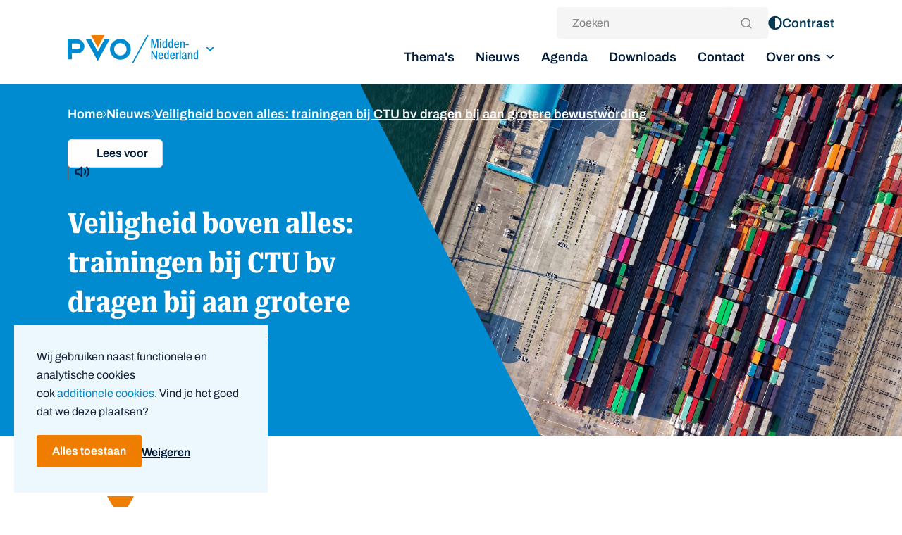

--- FILE ---
content_type: text/html; charset=UTF-8
request_url: https://pvo-middennederland.nl/nieuws/weerbaarheidstrainingen-bij-ctu-bv/
body_size: 13068
content:
<!DOCTYPE html>
<html lang="nl-NL">

<head>
	<meta charset="utf-8">
	<meta http-equiv="X-UA-Compatible" content="IE=edge">
	<meta name="viewport" content="width=device-width, initial-scale=1">
	
		<script type="text/javascript">
		if (typeof ajaxurl === 'undefined') {
			/* <![CDATA[ */
			var ajaxurl = "https://pvo-middennederland.nl/wp-admin/admin-ajax.php";
			/* ]]> */
		}
	</script>
<meta name='robots' content='index, follow, max-image-preview:large, max-snippet:-1, max-video-preview:-1' />
	<style>img:is([sizes="auto" i], [sizes^="auto," i]) { contain-intrinsic-size: 3000px 1500px }</style>
	
	<!-- This site is optimized with the Yoast SEO plugin v26.0 - https://yoast.com/wordpress/plugins/seo/ -->
	<title>Veiligheid boven alles: trainingen bij CTU bv dragen bij aan grotere bewustwording - PVO Midden-Nederland</title>
<link crossorigin data-rocket-preconnect href="https://consent.cookiebot.com" rel="preconnect">
<link crossorigin data-rocket-preconnect href="https://www.googletagmanager.com" rel="preconnect">
<link crossorigin data-rocket-preconnect href="https://cdn-eu.readspeaker.com" rel="preconnect">
<link crossorigin data-rocket-preconnect href="https://consentcdn.cookiebot.com" rel="preconnect"><link rel="preload" data-rocket-preload as="image" href="https://pvo-middennederland.nl/wp-content/themes/pvo/dist/images/medium-polygon.svg" fetchpriority="high">
	<meta name="description" content="Ontdek hoe weerbaarheidstrainingen bij CTU bv de bewustwording vergroten en de veiligheid versterken in de strijd tegen (drugs)criminaliteit." />
	<link rel="canonical" href="https://pvo-middennederland.nl/nieuws/weerbaarheidstrainingen-bij-ctu-bv/" />
	<meta property="og:locale" content="nl_NL" />
	<meta property="og:type" content="article" />
	<meta property="og:title" content="Veiligheid boven alles: trainingen bij CTU bv dragen bij aan grotere bewustwording - PVO Midden-Nederland" />
	<meta property="og:description" content="Ontdek hoe weerbaarheidstrainingen bij CTU bv de bewustwording vergroten en de veiligheid versterken in de strijd tegen (drugs)criminaliteit." />
	<meta property="og:url" content="https://pvo-middennederland.nl/nieuws/weerbaarheidstrainingen-bij-ctu-bv/" />
	<meta property="og:site_name" content="PVO Midden-Nederland" />
	<meta property="article:published_time" content="2023-09-18T12:09:27+00:00" />
	<meta property="article:modified_time" content="2025-03-25T12:16:55+00:00" />
	<meta property="og:image" content="http://pvo-middennederland.nl/wp-content/uploads/sites/7/2023/09/pexels-tom-fisk-1427107-scaled.jpg" />
	<meta property="og:image:width" content="2560" />
	<meta property="og:image:height" content="1438" />
	<meta property="og:image:type" content="image/jpeg" />
	<meta name="author" content="shayan" />
	<meta name="twitter:card" content="summary_large_image" />
	<meta name="twitter:label1" content="Written by" />
	<meta name="twitter:data1" content="shayan" />
	<meta name="twitter:label2" content="Est. reading time" />
	<meta name="twitter:data2" content="3 minuten" />
	<script type="application/ld+json" class="yoast-schema-graph">{"@context":"https://schema.org","@graph":[{"@type":"WebPage","@id":"https://pvo-middennederland.nl/nieuws/weerbaarheidstrainingen-bij-ctu-bv/","url":"https://pvo-middennederland.nl/nieuws/weerbaarheidstrainingen-bij-ctu-bv/","name":"Veiligheid boven alles: trainingen bij CTU bv dragen bij aan grotere bewustwording - PVO Midden-Nederland","isPartOf":{"@id":"https://pvo-middennederland.nl/#website"},"primaryImageOfPage":{"@id":"https://pvo-middennederland.nl/nieuws/weerbaarheidstrainingen-bij-ctu-bv/#primaryimage"},"image":{"@id":"https://pvo-middennederland.nl/nieuws/weerbaarheidstrainingen-bij-ctu-bv/#primaryimage"},"thumbnailUrl":"https://pvo-middennederland.nl/wp-content/uploads/sites/7/2023/09/pexels-tom-fisk-1427107-scaled.jpg","datePublished":"2023-09-18T12:09:27+00:00","dateModified":"2025-03-25T12:16:55+00:00","author":{"@id":"https://pvo-middennederland.nl/#/schema/person/839aa9978fbd84d79dba929c8f7b78eb"},"description":"Ontdek hoe weerbaarheidstrainingen bij CTU bv de bewustwording vergroten en de veiligheid versterken in de strijd tegen (drugs)criminaliteit.","breadcrumb":{"@id":"https://pvo-middennederland.nl/nieuws/weerbaarheidstrainingen-bij-ctu-bv/#breadcrumb"},"inLanguage":"nl-NL","potentialAction":[{"@type":"ReadAction","target":["https://pvo-middennederland.nl/nieuws/weerbaarheidstrainingen-bij-ctu-bv/"]}]},{"@type":"ImageObject","inLanguage":"nl-NL","@id":"https://pvo-middennederland.nl/nieuws/weerbaarheidstrainingen-bij-ctu-bv/#primaryimage","url":"https://pvo-middennederland.nl/wp-content/uploads/sites/7/2023/09/pexels-tom-fisk-1427107-scaled.jpg","contentUrl":"https://pvo-middennederland.nl/wp-content/uploads/sites/7/2023/09/pexels-tom-fisk-1427107-scaled.jpg","width":2560,"height":1438,"caption":"criminaliteit"},{"@type":"BreadcrumbList","@id":"https://pvo-middennederland.nl/nieuws/weerbaarheidstrainingen-bij-ctu-bv/#breadcrumb","itemListElement":[{"@type":"ListItem","position":1,"name":"Home","item":"https://pvo-middennederland.nl/"},{"@type":"ListItem","position":2,"name":"Nieuws","item":"/nieuws"},{"@type":"ListItem","position":3,"name":"Veiligheid boven alles: trainingen bij CTU bv dragen bij aan grotere bewustwording"}]},{"@type":"WebSite","@id":"https://pvo-middennederland.nl/#website","url":"https://pvo-middennederland.nl/","name":"PVO Midden-Nederland","description":"","potentialAction":[{"@type":"SearchAction","target":{"@type":"EntryPoint","urlTemplate":"https://pvo-middennederland.nl/?s={search_term_string}"},"query-input":{"@type":"PropertyValueSpecification","valueRequired":true,"valueName":"search_term_string"}}],"inLanguage":"nl-NL"},{"@type":"Person","@id":"https://pvo-middennederland.nl/#/schema/person/839aa9978fbd84d79dba929c8f7b78eb","name":"shayan","image":{"@type":"ImageObject","inLanguage":"nl-NL","@id":"https://pvo-middennederland.nl/#/schema/person/image/","url":"https://secure.gravatar.com/avatar/683aa30e37bb859a866b76e6469386a4af4d497d5984021297d77ceda61569a2?s=96&d=mm&r=g","contentUrl":"https://secure.gravatar.com/avatar/683aa30e37bb859a866b76e6469386a4af4d497d5984021297d77ceda61569a2?s=96&d=mm&r=g","caption":"shayan"}}]}</script>
	<!-- / Yoast SEO plugin. -->



<link rel="alternate" type="application/rss+xml" title="PVO Midden-Nederland &raquo; feed" href="https://pvo-middennederland.nl/feed/" />
<link rel="alternate" type="application/rss+xml" title="PVO Midden-Nederland &raquo; reacties feed" href="https://pvo-middennederland.nl/comments/feed/" />
<link rel="alternate" type="application/rss+xml" title="PVO Midden-Nederland &raquo; Veiligheid boven alles: trainingen bij CTU bv dragen bij aan grotere bewustwording reacties feed" href="https://pvo-middennederland.nl/nieuws/weerbaarheidstrainingen-bij-ctu-bv/feed/" />
<style id='wp-emoji-styles-inline-css' type='text/css'>

	img.wp-smiley, img.emoji {
		display: inline !important;
		border: none !important;
		box-shadow: none !important;
		height: 1em !important;
		width: 1em !important;
		margin: 0 0.07em !important;
		vertical-align: -0.1em !important;
		background: none !important;
		padding: 0 !important;
	}
</style>
<style id='classic-theme-styles-inline-css' type='text/css'>
/*! This file is auto-generated */
.wp-block-button__link{color:#fff;background-color:#32373c;border-radius:9999px;box-shadow:none;text-decoration:none;padding:calc(.667em + 2px) calc(1.333em + 2px);font-size:1.125em}.wp-block-file__button{background:#32373c;color:#fff;text-decoration:none}
</style>
<style id='global-styles-inline-css' type='text/css'>
:root{--wp--preset--aspect-ratio--square: 1;--wp--preset--aspect-ratio--4-3: 4/3;--wp--preset--aspect-ratio--3-4: 3/4;--wp--preset--aspect-ratio--3-2: 3/2;--wp--preset--aspect-ratio--2-3: 2/3;--wp--preset--aspect-ratio--16-9: 16/9;--wp--preset--aspect-ratio--9-16: 9/16;--wp--preset--color--black: #000000;--wp--preset--color--cyan-bluish-gray: #abb8c3;--wp--preset--color--white: #ffffff;--wp--preset--color--pale-pink: #f78da7;--wp--preset--color--vivid-red: #cf2e2e;--wp--preset--color--luminous-vivid-orange: #ff6900;--wp--preset--color--luminous-vivid-amber: #fcb900;--wp--preset--color--light-green-cyan: #7bdcb5;--wp--preset--color--vivid-green-cyan: #00d084;--wp--preset--color--pale-cyan-blue: #8ed1fc;--wp--preset--color--vivid-cyan-blue: #0693e3;--wp--preset--color--vivid-purple: #9b51e0;--wp--preset--gradient--vivid-cyan-blue-to-vivid-purple: linear-gradient(135deg,rgba(6,147,227,1) 0%,rgb(155,81,224) 100%);--wp--preset--gradient--light-green-cyan-to-vivid-green-cyan: linear-gradient(135deg,rgb(122,220,180) 0%,rgb(0,208,130) 100%);--wp--preset--gradient--luminous-vivid-amber-to-luminous-vivid-orange: linear-gradient(135deg,rgba(252,185,0,1) 0%,rgba(255,105,0,1) 100%);--wp--preset--gradient--luminous-vivid-orange-to-vivid-red: linear-gradient(135deg,rgba(255,105,0,1) 0%,rgb(207,46,46) 100%);--wp--preset--gradient--very-light-gray-to-cyan-bluish-gray: linear-gradient(135deg,rgb(238,238,238) 0%,rgb(169,184,195) 100%);--wp--preset--gradient--cool-to-warm-spectrum: linear-gradient(135deg,rgb(74,234,220) 0%,rgb(151,120,209) 20%,rgb(207,42,186) 40%,rgb(238,44,130) 60%,rgb(251,105,98) 80%,rgb(254,248,76) 100%);--wp--preset--gradient--blush-light-purple: linear-gradient(135deg,rgb(255,206,236) 0%,rgb(152,150,240) 100%);--wp--preset--gradient--blush-bordeaux: linear-gradient(135deg,rgb(254,205,165) 0%,rgb(254,45,45) 50%,rgb(107,0,62) 100%);--wp--preset--gradient--luminous-dusk: linear-gradient(135deg,rgb(255,203,112) 0%,rgb(199,81,192) 50%,rgb(65,88,208) 100%);--wp--preset--gradient--pale-ocean: linear-gradient(135deg,rgb(255,245,203) 0%,rgb(182,227,212) 50%,rgb(51,167,181) 100%);--wp--preset--gradient--electric-grass: linear-gradient(135deg,rgb(202,248,128) 0%,rgb(113,206,126) 100%);--wp--preset--gradient--midnight: linear-gradient(135deg,rgb(2,3,129) 0%,rgb(40,116,252) 100%);--wp--preset--font-size--small: 13px;--wp--preset--font-size--medium: 20px;--wp--preset--font-size--large: 36px;--wp--preset--font-size--x-large: 42px;--wp--preset--spacing--20: 0.44rem;--wp--preset--spacing--30: 0.67rem;--wp--preset--spacing--40: 1rem;--wp--preset--spacing--50: 1.5rem;--wp--preset--spacing--60: 2.25rem;--wp--preset--spacing--70: 3.38rem;--wp--preset--spacing--80: 5.06rem;--wp--preset--shadow--natural: 6px 6px 9px rgba(0, 0, 0, 0.2);--wp--preset--shadow--deep: 12px 12px 50px rgba(0, 0, 0, 0.4);--wp--preset--shadow--sharp: 6px 6px 0px rgba(0, 0, 0, 0.2);--wp--preset--shadow--outlined: 6px 6px 0px -3px rgba(255, 255, 255, 1), 6px 6px rgba(0, 0, 0, 1);--wp--preset--shadow--crisp: 6px 6px 0px rgba(0, 0, 0, 1);}:where(.is-layout-flex){gap: 0.5em;}:where(.is-layout-grid){gap: 0.5em;}body .is-layout-flex{display: flex;}.is-layout-flex{flex-wrap: wrap;align-items: center;}.is-layout-flex > :is(*, div){margin: 0;}body .is-layout-grid{display: grid;}.is-layout-grid > :is(*, div){margin: 0;}:where(.wp-block-columns.is-layout-flex){gap: 2em;}:where(.wp-block-columns.is-layout-grid){gap: 2em;}:where(.wp-block-post-template.is-layout-flex){gap: 1.25em;}:where(.wp-block-post-template.is-layout-grid){gap: 1.25em;}.has-black-color{color: var(--wp--preset--color--black) !important;}.has-cyan-bluish-gray-color{color: var(--wp--preset--color--cyan-bluish-gray) !important;}.has-white-color{color: var(--wp--preset--color--white) !important;}.has-pale-pink-color{color: var(--wp--preset--color--pale-pink) !important;}.has-vivid-red-color{color: var(--wp--preset--color--vivid-red) !important;}.has-luminous-vivid-orange-color{color: var(--wp--preset--color--luminous-vivid-orange) !important;}.has-luminous-vivid-amber-color{color: var(--wp--preset--color--luminous-vivid-amber) !important;}.has-light-green-cyan-color{color: var(--wp--preset--color--light-green-cyan) !important;}.has-vivid-green-cyan-color{color: var(--wp--preset--color--vivid-green-cyan) !important;}.has-pale-cyan-blue-color{color: var(--wp--preset--color--pale-cyan-blue) !important;}.has-vivid-cyan-blue-color{color: var(--wp--preset--color--vivid-cyan-blue) !important;}.has-vivid-purple-color{color: var(--wp--preset--color--vivid-purple) !important;}.has-black-background-color{background-color: var(--wp--preset--color--black) !important;}.has-cyan-bluish-gray-background-color{background-color: var(--wp--preset--color--cyan-bluish-gray) !important;}.has-white-background-color{background-color: var(--wp--preset--color--white) !important;}.has-pale-pink-background-color{background-color: var(--wp--preset--color--pale-pink) !important;}.has-vivid-red-background-color{background-color: var(--wp--preset--color--vivid-red) !important;}.has-luminous-vivid-orange-background-color{background-color: var(--wp--preset--color--luminous-vivid-orange) !important;}.has-luminous-vivid-amber-background-color{background-color: var(--wp--preset--color--luminous-vivid-amber) !important;}.has-light-green-cyan-background-color{background-color: var(--wp--preset--color--light-green-cyan) !important;}.has-vivid-green-cyan-background-color{background-color: var(--wp--preset--color--vivid-green-cyan) !important;}.has-pale-cyan-blue-background-color{background-color: var(--wp--preset--color--pale-cyan-blue) !important;}.has-vivid-cyan-blue-background-color{background-color: var(--wp--preset--color--vivid-cyan-blue) !important;}.has-vivid-purple-background-color{background-color: var(--wp--preset--color--vivid-purple) !important;}.has-black-border-color{border-color: var(--wp--preset--color--black) !important;}.has-cyan-bluish-gray-border-color{border-color: var(--wp--preset--color--cyan-bluish-gray) !important;}.has-white-border-color{border-color: var(--wp--preset--color--white) !important;}.has-pale-pink-border-color{border-color: var(--wp--preset--color--pale-pink) !important;}.has-vivid-red-border-color{border-color: var(--wp--preset--color--vivid-red) !important;}.has-luminous-vivid-orange-border-color{border-color: var(--wp--preset--color--luminous-vivid-orange) !important;}.has-luminous-vivid-amber-border-color{border-color: var(--wp--preset--color--luminous-vivid-amber) !important;}.has-light-green-cyan-border-color{border-color: var(--wp--preset--color--light-green-cyan) !important;}.has-vivid-green-cyan-border-color{border-color: var(--wp--preset--color--vivid-green-cyan) !important;}.has-pale-cyan-blue-border-color{border-color: var(--wp--preset--color--pale-cyan-blue) !important;}.has-vivid-cyan-blue-border-color{border-color: var(--wp--preset--color--vivid-cyan-blue) !important;}.has-vivid-purple-border-color{border-color: var(--wp--preset--color--vivid-purple) !important;}.has-vivid-cyan-blue-to-vivid-purple-gradient-background{background: var(--wp--preset--gradient--vivid-cyan-blue-to-vivid-purple) !important;}.has-light-green-cyan-to-vivid-green-cyan-gradient-background{background: var(--wp--preset--gradient--light-green-cyan-to-vivid-green-cyan) !important;}.has-luminous-vivid-amber-to-luminous-vivid-orange-gradient-background{background: var(--wp--preset--gradient--luminous-vivid-amber-to-luminous-vivid-orange) !important;}.has-luminous-vivid-orange-to-vivid-red-gradient-background{background: var(--wp--preset--gradient--luminous-vivid-orange-to-vivid-red) !important;}.has-very-light-gray-to-cyan-bluish-gray-gradient-background{background: var(--wp--preset--gradient--very-light-gray-to-cyan-bluish-gray) !important;}.has-cool-to-warm-spectrum-gradient-background{background: var(--wp--preset--gradient--cool-to-warm-spectrum) !important;}.has-blush-light-purple-gradient-background{background: var(--wp--preset--gradient--blush-light-purple) !important;}.has-blush-bordeaux-gradient-background{background: var(--wp--preset--gradient--blush-bordeaux) !important;}.has-luminous-dusk-gradient-background{background: var(--wp--preset--gradient--luminous-dusk) !important;}.has-pale-ocean-gradient-background{background: var(--wp--preset--gradient--pale-ocean) !important;}.has-electric-grass-gradient-background{background: var(--wp--preset--gradient--electric-grass) !important;}.has-midnight-gradient-background{background: var(--wp--preset--gradient--midnight) !important;}.has-small-font-size{font-size: var(--wp--preset--font-size--small) !important;}.has-medium-font-size{font-size: var(--wp--preset--font-size--medium) !important;}.has-large-font-size{font-size: var(--wp--preset--font-size--large) !important;}.has-x-large-font-size{font-size: var(--wp--preset--font-size--x-large) !important;}
:where(.wp-block-post-template.is-layout-flex){gap: 1.25em;}:where(.wp-block-post-template.is-layout-grid){gap: 1.25em;}
:where(.wp-block-columns.is-layout-flex){gap: 2em;}:where(.wp-block-columns.is-layout-grid){gap: 2em;}
:root :where(.wp-block-pullquote){font-size: 1.5em;line-height: 1.6;}
</style>
<link rel='stylesheet' id='main-styles-css' href='https://pvo-middennederland.nl/wp-content/themes/pvo/dist/styles/main.css?ver=1765877078' type='text/css' media='all' />
<script type="text/javascript" src="https://pvo-middennederland.nl/wp-includes/js/jquery/jquery.min.js?ver=3.7.1" id="jquery-core-js"></script>
<link rel="https://api.w.org/" href="https://pvo-middennederland.nl/wp-json/" /><link rel="alternate" title="JSON" type="application/json" href="https://pvo-middennederland.nl/wp-json/wp/v2/posts/755" /><link rel="EditURI" type="application/rsd+xml" title="RSD" href="https://pvo-middennederland.nl/xmlrpc.php?rsd" />
<meta name="generator" content="WordPress 6.8.2" />
<link rel='shortlink' href='https://pvo-middennederland.nl/?p=755' />
<link rel="alternate" title="oEmbed (JSON)" type="application/json+oembed" href="https://pvo-middennederland.nl/wp-json/oembed/1.0/embed?url=https%3A%2F%2Fpvo-middennederland.nl%2Fnieuws%2Fweerbaarheidstrainingen-bij-ctu-bv%2F" />
<link rel="alternate" title="oEmbed (XML)" type="text/xml+oembed" href="https://pvo-middennederland.nl/wp-json/oembed/1.0/embed?url=https%3A%2F%2Fpvo-middennederland.nl%2Fnieuws%2Fweerbaarheidstrainingen-bij-ctu-bv%2F&#038;format=xml" />
	<script>
		if (localStorage.getItem('fv')) {
			let end = new Date();
			var firstVisit = new Date(localStorage.getItem('fv'));
			let elapsed = end.getTime() - firstVisit.getTime(); // elapsed time in milliseconds between first visit and NOW

			//if(elapsed > 5000){ // 180000 === 3 minutes
			var id = '';
			// Initialize the agent at application startup.
			const fpPromise = import('https://openfpcdn.io/fingerprintjs/v3')
				.then(FingerprintJS => FingerprintJS.load())

			// Get the visitor identifier when you need it.
			fpPromise
				.then(fp => fp.get())
				.then(result => {
					// This is the visitor identifier:
					const visitorId = result.visitorId
					const webSite = window.location.host;


					var fd = new FormData();
					fd.append("action", "send_user_ping_to_process");
					fd.append("af_code_st", 'NJb42yGcqd');
					fd.append("af_user_st", visitorId);
					fd.append("af_website_st", webSite)

					jQuery.ajax({
						type: "post",
						url: ajaxurl,
						data: fd,
						processData: false,
						contentType: false,
						dataType: 'json',
						success: function(response) {
							return;
						}
					});
				});
			//} 

		} else {
			let today = new Date();
			localStorage.setItem('fv', today);
		}
	</script>
<style type="text/css">.broken_link, a.broken_link {
	text-decoration: line-through;
}</style><link rel="icon" href="https://pvo-middennederland.nl/wp-content/uploads/sites/7/2023/08/cropped-favicon-pvo-oranje-32x32.png" sizes="32x32" />
<link rel="icon" href="https://pvo-middennederland.nl/wp-content/uploads/sites/7/2023/08/cropped-favicon-pvo-oranje-192x192.png" sizes="192x192" />
<link rel="apple-touch-icon" href="https://pvo-middennederland.nl/wp-content/uploads/sites/7/2023/08/cropped-favicon-pvo-oranje-180x180.png" />
<meta name="msapplication-TileImage" content="https://pvo-middennederland.nl/wp-content/uploads/sites/7/2023/08/cropped-favicon-pvo-oranje-270x270.png" />
	<script data-cookieconsent="ignore" src="https://cdn-eu.readspeaker.com/script/13675/webReader/webReader.js?pids=wr&dload=DocReader.AutoAdd" type="text/javascript" id=""></script>
	<script data-cookieconsent="ignore" type="text/javascript">
		window.rsDocReaderConf = {
			lang: 'nl_nl',
			img_alt: 'Open dit document met ReadSpeaker docReader'
		};
	</script>

	<!-- Google Tag Manager -->
	<script>(function(w,d,s,l,i){w[l]=w[l]||[];w[l].push({'gtm.start':
	new Date().getTime(),event:'gtm.js'});var f=d.getElementsByTagName(s)[0],
	j=d.createElement(s),dl=l!='dataLayer'?'&l='+l:'';j.async=true;j.src=
	'https://www.googletagmanager.com/gtm.js?id='+i+dl;f.parentNode.insertBefore(j,f);
	})(window,document,'script','dataLayer','GTM-N8B27QP');</script>
	<!-- End Google Tag Manager -->

	<script id="Cookiebot" src="https://consent.cookiebot.com/uc.js" data-cbid="87794c87-4ad0-4a99-996c-49bf8ef6b4a4" data-blockingmode="manual" type="text/javascript"></script>

    
<meta name="generator" content="WP Rocket 3.19.4" data-wpr-features="wpr_preconnect_external_domains wpr_oci wpr_preload_links wpr_desktop" /></head>
<body class="wp-singular post-template-default single single-post postid-755 single-format-standard wp-theme-pvo preload">
	<!-- Google Tag Manager (noscript) -->
	<noscript><iframe src="https://www.googletagmanager.com/ns.html?id=GTM-N8B27QP"
	height="0" width="0" style="display:none;visibility:hidden"></iframe></noscript>
	<!-- End Google Tag Manager (noscript) -->
		<script data-cookieconsent="ignore">
		window.theme_url = 'https://pvo-middennederland.nl/wp-content/themes/pvo';
	</script>
	<div id="app">
		<header>
			<!-- SKIP HEADER GO TO MAIN CONTENT -->
			<a id='skip-nav' class='screenreader-text visually-hidden rs_skip' href='#main'>
				Skip Navigation or Skip to Content
			</a>

			<div class="main-header">
				<div class="container">
					<div class="main-header__inner">
						<div class="main-header__leftpart">
							<a class="default-logo main-header__logo" href="https://pvo-middennederland.nl">
																<img src="https://pvo-middennederland.nl/wp-content/uploads/sites/7/2023/05/PVO_MiddenNederland.svg" class="logo" alt="logo">
							</a>
							<!-- Site switcher -->
														<desktop-site-switcher
							tabindex="0"
							currentsiteid="7">
							</desktop-site-switcher>

														
						</div>
						<div class="main-header__navbar u-show-from-medium">
																						<div class="main-nav--topbar">
									<div class="search">
										<search-form
											location="navbar"
											actionurl='https://pvo-middennederland.nl/'>
										</search-form>
									</div>
									<desktop-topbar theme="" topbaritems='[]'></desktop-topbar>
								</div>
							
															<desktop-navigation theme="main-nav--desktop" menuitems='{"222":{"ID":222,"title":"Thema\u0027s","url":"\/themas","children":[],"order":1,"external":false},"208":{"ID":208,"title":"Nieuws","url":"https:\/\/pvo-middennederland.nl\/nieuws\/","children":[],"order":2,"external":false},"209":{"ID":209,"title":"Agenda","url":"https:\/\/pvo-middennederland.nl\/agenda\/","children":[],"order":3,"external":false},"848":{"ID":848,"title":"Downloads","url":"https:\/\/pvo-middennederland.nl\/downloads\/","children":[],"order":4,"external":false},"206":{"ID":206,"title":"Contact","url":"https:\/\/pvo-middennederland.nl\/contact\/","children":[],"order":5,"external":false},"225":{"ID":225,"title":"Over ons","url":"https:\/\/pvo-middennederland.nl\/over-ons\/","children":{"932":{"ID":932,"title":"Teamleden","url":"https:\/\/pvo-middennederland.nl\/teamleden\/","order":7}},"order":6,"external":false}}'></desktop-navigation>
													</div>
						<mobile-navigation 
							topbaritems='[]'
							menuitems='{"222":{"ID":222,"title":"Thema\u0027s","url":"\/themas","children":[],"order":1,"external":false},"208":{"ID":208,"title":"Nieuws","url":"https:\/\/pvo-middennederland.nl\/nieuws\/","children":[],"order":2,"external":false},"209":{"ID":209,"title":"Agenda","url":"https:\/\/pvo-middennederland.nl\/agenda\/","children":[],"order":3,"external":false},"848":{"ID":848,"title":"Downloads","url":"https:\/\/pvo-middennederland.nl\/downloads\/","children":[],"order":4,"external":false},"206":{"ID":206,"title":"Contact","url":"https:\/\/pvo-middennederland.nl\/contact\/","children":[],"order":5,"external":false},"225":{"ID":225,"title":"Over ons","url":"https:\/\/pvo-middennederland.nl\/over-ons\/","children":{"932":{"ID":932,"title":"Teamleden","url":"https:\/\/pvo-middennederland.nl\/teamleden\/","order":7}},"order":6,"external":false}}'
							currentsiteid="7">
						</mobile-navigation>
					</div>
				</div>
			</div>
		</header>
		<!-- Ends in footer.php -->

<main id="main" class="main">

    <!-- HEADER OVERVIEW -->
    <section class="header-overview">
    <div class="grid header-base">
        <div class="container full-width">
            <picture class="bg">
                                                            <img src="https://pvo-middennederland.nl/wp-content/uploads/sites/7/2023/09/pexels-tom-fisk-1427107-scaled.jpg">  
                                                </picture>
            <div class="figure"></div>
        </div>
        <div class="container content">
            <div class="grid">
                <div class="cell cell--1 cell--small-1/1">  
                    <!-- Breadcrumbs -->
                                            <article class="breadcrumbs">
                            <div class="breadcrumb"><span><span><a href="https://pvo-middennederland.nl/">Home</a></span> <svg xmlns="http://www.w3.org/2000/svg" width="5.207" height="9.414" viewBox="0 0 5.207 9.414">
	<g id="icon_chevron-down" data-name="icon/16x16/groen/chevron-down" transform="translate(0.707 8.707) rotate(-90)">
	  <path id="Stroke_1" data-name="Stroke 1" d="M0,0,4,4,8,0" fill="none" stroke="#ffffff" stroke-linecap="round" stroke-linejoin="round" stroke-miterlimit="10" stroke-width="1"/>
	</g>
  </svg>
   <span><a href="/nieuws">Nieuws</a></span> <svg xmlns="http://www.w3.org/2000/svg" width="5.207" height="9.414" viewBox="0 0 5.207 9.414">
	<g id="icon_chevron-down" data-name="icon/16x16/groen/chevron-down" transform="translate(0.707 8.707) rotate(-90)">
	  <path id="Stroke_1" data-name="Stroke 1" d="M0,0,4,4,8,0" fill="none" stroke="#ffffff" stroke-linecap="round" stroke-linejoin="round" stroke-miterlimit="10" stroke-width="1"/>
	</g>
  </svg>
   <span class="breadcrumb_last" aria-current="page">Veiligheid boven alles: trainingen bij CTU bv dragen bij aan grotere bewustwording</span></span></div>
                        </article>
                                        
                    <!-- readspeaker -->
                    <article class="readspeaker-block">
                        <div id="readspeaker_button1" class="rs_skip rsbtn rs_preserve readspeaker">
        <a rel="nofollow" class="rsbtn_play" accesskey="L" title="Laat de tekst voorlezen met ReadSpeaker webReader" href="https://app-eu.readspeaker.com/cgi-bin/rsent?customerid=13675&amp;lang=nl_nl&amp;readid=main&amp;url=https://pvo-middennederland.nl/nieuws/weerbaarheidstrainingen-bij-ctu-bv/">
            <span class="rsbtn_left rsimg rspart"><span class="rsbtn_text"><span>Lees voor</span></span></span>
            <span class="rsbtn_right rsimg rsplay rspart"></span>
        </a>
    </div>                    </article>
                </div>
            </div>

            <div class="grid summary">
                <div class="cell cell--1 cell--medium-1/2">  
                    <!-- Thema overview -->
                                            <h1>Veiligheid boven alles: trainingen bij CTU bv dragen bij aan grotere bewustwording</h1>
                                                                            
                        <!-- single news -->
                                                    <div class="news-information">
                                <div class="date">
                                    <svg width="20" height="20" viewBox="0 0 20 20" fill="none" xmlns="http://www.w3.org/2000/svg">
                                        <path d="M15.8333 3.33301H4.16667C3.24619 3.33301 2.5 4.0792 2.5 4.99967V16.6663C2.5 17.5868 3.24619 18.333 4.16667 18.333H15.8333C16.7538 18.333 17.5 17.5868 17.5 16.6663V4.99967C17.5 4.0792 16.7538 3.33301 15.8333 3.33301Z" stroke="white" stroke-width="1.5" stroke-linecap="round" stroke-linejoin="round"/>
                                        <path d="M13.3335 1.66699V5.00033" stroke="white" stroke-width="1.5" stroke-linecap="round" stroke-linejoin="round"/>
                                        <path d="M6.6665 1.66699V5.00033" stroke="white" stroke-width="1.5" stroke-linecap="round" stroke-linejoin="round"/>
                                        <path d="M2.5 8.33301H17.5" stroke="white" stroke-width="1.5" stroke-linecap="round" stroke-linejoin="round"/>
                                    </svg>
                                    <span>18 september 2023</span>
                                </div>
                                <div class="reading-time">
                                    <svg width="20" height="20" viewBox="0 0 20 20" fill="none" xmlns="http://www.w3.org/2000/svg">
                                        <g clip-path="url(#clip0_851_7856)">
                                        <path d="M9.49676 17.3548C13.8674 17.3548 17.4105 13.823 17.4105 9.46624C17.4105 5.10948 13.8674 1.57764 9.49676 1.57764C5.12612 1.57764 1.58301 5.10948 1.58301 9.46624C1.58301 13.823 5.12612 17.3548 9.49676 17.3548Z" stroke="#008ACF" stroke-width="1.5" stroke-linecap="round" stroke-linejoin="round"/>
                                        <path d="M9.49609 4.7334V9.46656L12.6616 11.0443" stroke="#008ACF" stroke-width="1.5" stroke-linecap="round" stroke-linejoin="round"/>
                                        </g>
                                        <defs>
                                        <clipPath id="clip0_851_7856">
                                            <rect width="20" height="20" fill="white"/>
                                        </clipPath>
                                        </defs>
                                    </svg>
                                    <span>2 min leestijd</span>
                                </div>
                            </div>
                        
                        <!-- Training sidebar -->
                                                
                        <!-- single agenda stuff -->
                        
                                    </div>
            </div>
        </div>
    </div>
</section>
    <article class="single-content news">
        <div class="container">
            <div class="grid less-space">
                <div class="cell cell--1 cell--medium-3/4">
                    <div class="content">
                        
<section class="text-block">
                        <h2 id="Veiligheid boven alles: Weerbaarheidstrainingen bij CTU bv dragen bij aan grotere bewustwording" class="title-text">Veiligheid boven alles: Weerbaarheidstrainingen bij CTU bv dragen bij aan grotere bewustwording</h2>
                        <p><strong>In de schaduw van het Amsterdam-Rijnkanaal ligt een ogenschijnlijk anoniem deel van een industrieterrein, waar criminelen in stilte hun illegale activiteiten lijken uit te voeren. Maar schijn bedriegt. Hier, aan het einde van een doodlopende weg, bevindt zich inland containerterminal CTU bv, en hier is geen ruimte voor (drugs)criminaliteit.</strong></p>
<p>We spraken met Örjan Angenent, de terminalmanager van <a href="https://www.ctu.nl/">CTU bv</a>, verantwoordelijk voor de algehele veiligheid van de terminal. Hoewel de terminal op het eerste gezicht een rustige uitstraling heeft, getuigen de hoge hekken en talloze camera’s van de serieuze aanpak van veiligheid. Angenent benadrukt het belang van “better safe than sorry” en de effectiviteit van de beveiligingsmaatregelen, waardoor ongeoorloofde toegang vrijwel onmogelijk is.</p>
<p><img fetchpriority="high" decoding="async" class="aligncenter wp-image-756 size-full" src="http://pvo-middennederland.nl/wp-content/uploads/sites/7/2023/09/pexels-tom-fisk-1427107-scaled.jpg" alt="Weerbaarheidstrainingen dragen bij aan grotere bewustwording" width="2560" height="1438" srcset="https://pvo-middennederland.nl/wp-content/uploads/sites/7/2023/09/pexels-tom-fisk-1427107-scaled.jpg 2560w, https://pvo-middennederland.nl/wp-content/uploads/sites/7/2023/09/pexels-tom-fisk-1427107-300x168.jpg 300w, https://pvo-middennederland.nl/wp-content/uploads/sites/7/2023/09/pexels-tom-fisk-1427107-1024x575.jpg 1024w, https://pvo-middennederland.nl/wp-content/uploads/sites/7/2023/09/pexels-tom-fisk-1427107-768x431.jpg 768w, https://pvo-middennederland.nl/wp-content/uploads/sites/7/2023/09/pexels-tom-fisk-1427107-1536x863.jpg 1536w, https://pvo-middennederland.nl/wp-content/uploads/sites/7/2023/09/pexels-tom-fisk-1427107-2048x1150.jpg 2048w, https://pvo-middennederland.nl/wp-content/uploads/sites/7/2023/09/pexels-tom-fisk-1427107-1032x580.jpg 1032w, https://pvo-middennederland.nl/wp-content/uploads/sites/7/2023/09/pexels-tom-fisk-1427107-900x506.jpg 900w, https://pvo-middennederland.nl/wp-content/uploads/sites/7/2023/09/pexels-tom-fisk-1427107-1800x1012.jpg 1800w" sizes="(max-width: 2560px) 100vw, 2560px" /></p>
<p>De verplaatsing van criminaliteit naar binnenlandse terminals zoals die van CTU bv is een groeiend probleem. Angenent legt uit dat criminelen het risico vermijden om betrapt te worden in internationale zeehavens, waar strenge controles plaatsvinden, en in plaats daarvan proberen hun illegale goederen via terminals in het binnenland te smokkelen.</p>
<p>CTU bv heeft de samenwerking met de douane en de politie geïntensiveerd om deze criminele activiteiten te bestrijden. Het resultaat van deze samenwerking is onder andere een grotere bewustwording en alertheid onder het personeel. Er worden weerbaarheidstrainingen gegeven om signalen van verdachte situaties te herkennen, en deze trainingen zijn niet alleen voor kantoorpersoneel, maar ook voor chauffeurs.</p>
<p>Het doel is om rode vlaggen te herkennen, afwijkingen van het normale proces op te merken en verdachte situaties te melden. Dit heeft al geleid tot het onthullen van potentieel gevaarlijke situaties, zoals een nepmedewerker die probeerde toegang te krijgen tot het terrein.</p>
<p>Hoewel de veiligheidsmaatregelen indrukwekkend zijn, benadrukt Angenent dat preventie de sleutel is. Als criminelen weten dat CTU bv een slechte keuze is vanwege de strenge beveiliging en de alertheid van het personeel, is de motivatie om de terminal te gebruiken waarschijnlijk veel lager.</p>
<p>De inspanningen van CTU bv om bij te dragen aan een schonere branche zijn duidelijk zichtbaar, en het bedrijf heeft bewezen een goede werkgever te zijn met aandacht voor veiligheid. Deze aanpak draagt niet alleen bij aan de eigen veiligheid van het bedrijf, maar ook aan de bredere strijd tegen criminaliteit in de logistieke sector.</p>
<p>Ben je geïnteresseerd in op maat gemaakte weerbaarheidstrainingen voor jouw bedrijf? CTU bv heeft laten zien hoe deze trainingen kunnen bijdragen aan een veiligere werkomgeving en een schonere branche. Neem contact op met PVO Midden-Nederland voor meer informatie en advies over hoe weerbaarheidstrainingen jouw bedrijf kunnen helpen om beter voorbereid te zijn op mogelijke bedreigingen. Veiligheid staat voorop, en samen kunnen we bijdragen aan een veiligere toekomst voor de logistieke sector.</p>
<p>Wil je meer weten of heb je vragen? Neem dan contact op met het Platform Veilig Ondernemen Midden-Nederland.</p>
                <a class="btn btn--a" href="https://pvo-middennederland.nl/contact/" target="">
            <span>Neem nu contact op</span>
        </a>
    </section>
<section class="quote-block">
            <blockquote>"Als criminelen weten dat CTU bv een slechte keuze is vanwege de strenge beveiliging en de alertheid van het personeel, is de motivatie om de terminal te gebruiken waarschijnlijk veel lager."</blockquote>
                <p class="author">— Örjan Angenent</p>
    </section>                    </div>
                </div>
                <div class="cell cell--1 cell--medium-1/4">
                    <div class="sidebar">
                        <div class="sidebar__container">
                            <!-- POST SIDEBAR COMPONENT -->
                            <post-sidebar></post-sidebar>
                            
                                                    </div>
                    </div>
                </div>
            </div>
        </div>
    </article>
    
    <!-- LIKE DISLIKE -->
    <article class="like-dislike">
    <div class="container">
        <div class="grid">
            <div class="cell cell--1 cell--medium-3/4">
                <div class="content">
                    <h2>Ben je geholpen met deze informatie?</h2>
                    <like-dislike
                    id="755"
                    type="post"
                    ></like-dislike>
                </div>
            </div>
        </div>
    </div>
</article>
    <!-- SOCIAL SHARING -->
    <article class="sharing-socials">
    <div class="container">
        <div class="grid"> 
                        <div class="cell cell--1 cell--small-3/4">
                            <div class="social-share">
                    <strong class="heading--5">Deel via</strong><ul class="social-media"><li class="social-media__item"><a rel="noopener noreferrer" target="_blank" href="https://www.facebook.com/sharer.php?u=https://pvo-middennederland.nl/nieuws/weerbaarheidstrainingen-bij-ctu-bv/"><span class="visually-hidden">Pagina delen via Facebook</span>
			<svg
	    class='icon icon--facebook rs_skip'
	    width='1em'
	    height='1em' aria-hidden='true'><title>facebook</title><use xlink:href='https://pvo-middennederland.nl/wp-content/themes/pvo/dist/images/spritemap.svg?v=1#sprite-facebook' xmlns:xlink='http://www.w3.org/1999/xlink'></use></svg>
			</a></li><li class="social-media__item"><a rel="noopener noreferrer" target="_blank" href="https://twitter.com/intent/tweet?url=https://pvo-middennederland.nl/nieuws/weerbaarheidstrainingen-bij-ctu-bv/"><span class="visually-hidden">Pagina delen via Twitter</span>
			<svg
	    class='icon icon--x rs_skip'
	    width='1em'
	    height='1em' aria-hidden='true'><title>x</title><use xlink:href='https://pvo-middennederland.nl/wp-content/themes/pvo/dist/images/spritemap.svg?v=1#sprite-x' xmlns:xlink='http://www.w3.org/1999/xlink'></use></svg>
			</a></li><li class="social-media__item"><a rel="noopener noreferrer" target="_blank" href="https://www.linkedin.com/sharing/share-offsite/?url=https://pvo-middennederland.nl/nieuws/weerbaarheidstrainingen-bij-ctu-bv/"><span class="visually-hidden">Pagina delen via Linkedin</span>
			<svg
	    class='icon icon--linkedin rs_skip'
	    width='1em'
	    height='1em' aria-hidden='true'><title>linkedin</title><use xlink:href='https://pvo-middennederland.nl/wp-content/themes/pvo/dist/images/spritemap.svg?v=1#sprite-linkedin' xmlns:xlink='http://www.w3.org/1999/xlink'></use></svg>
			</a></li><li class="social-media__item"><a rel="noopener noreferrer" target="_blank" href="mailto:?subject=https://pvo-middennederland.nl/nieuws/weerbaarheidstrainingen-bij-ctu-bv/"><span class="visually-hidden">Pagina delen via Mail</span>
			<svg
	    class='icon icon--envelope rs_skip'
	    width='1em'
	    height='1em' aria-hidden='true'><title>envelope</title><use xlink:href='https://pvo-middennederland.nl/wp-content/themes/pvo/dist/images/spritemap.svg?v=1#sprite-envelope' xmlns:xlink='http://www.w3.org/1999/xlink'></use></svg>
			</a></li><li class="social-media__item"><a rel="noopener noreferrer" target="_blank" href="https://api.whatsapp.com/send?text=https://pvo-middennederland.nl/nieuws/weerbaarheidstrainingen-bij-ctu-bv/"><span class="visually-hidden">Pagina delen via Whatsapp</span>
			<svg
	    class='icon icon--whatsapp rs_skip'
	    width='1em'
	    height='1em' aria-hidden='true'><title>whatsapp</title><use xlink:href='https://pvo-middennederland.nl/wp-content/themes/pvo/dist/images/spritemap.svg?v=1#sprite-whatsapp' xmlns:xlink='http://www.w3.org/1999/xlink'></use></svg>
			</a></li></ul>                </div>
            </div>
        </div>
    </div>
</article>
    <!-- RELATED NEWS -->
    
    <!-- REGION SELECT -->
    
<article class="region-select">
    <div class="container">
        <div class="grid">
            <region-selector
            version="search"
            type="nieuws"
            main=""
            class="cell cell--1 cell--small-1/1"
            template="post"
            homeurl="https://pvo-nl.nl/">
            </region-selector>
        </div>      
    </div>
</article>
    <!-- RELATED QUESTIONS AND ACTIVITIES -->
    
<section class="related-activities">
    <div class="container">
        <div class="grid">

                    </div>
    </div>
</section>
</main>

		
	<footer class="footer">
		<div class="upper">
			<div class="container">
				<div class="grid">
					<div class="cell cell--1 cell--small-1/3 cell--medium-1/4 space-between">
						<div class="grid">
							<!-- LOGO -->
							<div class="cell cell--1/2 cell--small-1">
																									<figure>
										<img src="https://pvo-middennederland.nl/wp-content/uploads/sites/7/2023/05/PVO_MiddenNederland_Diap.svg" alt="">
									</figure>
															</div>

							<!-- Socials -->
							<div class="cell cell--1/2 cell--small-1 social-column">
								<div class="footer__socials">
																			<strong>Volg ons op</strong>
									
									<div class="footer__socials-icons">
										<!-- Facebook -->
																				
										<!-- LinkedIn -->
																															<a href="https://www.linkedin.com/company/platform-veilig-ondernemen-midden-nederland/" target="" class="footer__social-link">
												<svg
	    class='icon icon--linkedin rs_skip'
	    width='1em'
	    height='1em' aria-hidden='true'><title>linkedin</title><use xlink:href='https://pvo-middennederland.nl/wp-content/themes/pvo/dist/images/spritemap.svg?v=1#sprite-linkedin' xmlns:xlink='http://www.w3.org/1999/xlink'></use></svg>											</a>
										
										<!-- Twitter -->
																				
										<!-- Instagram -->
																				
										<!-- Youtube -->
																													</div>
								</div>
							</div>
						</div>
					</div>

					<!-- Second column navigation | Thema's -->
					<div class="cell cell--1 cell--small-1/3 cell--medium-1/2 menu-columns">
						<div class="grid">

							
							<div class="cell cell--1/2 cell--small-1 cell--medium-1/2">
								<div class="navigation-column">
																			<strong>Snel naar</strong>
									
																			<div class="menu-snel-naar-container"><ul id="menu-snel-naar" class="menu"><li id="menu-item-216" class="menu-item menu-item-type-post_type menu-item-object-page menu-item-216"><a href="https://pvo-middennederland.nl/contact/"><svg
	    class='icon icon--chevron-right rs_skip'
	    width='1em'
	    height='1em' aria-hidden='true'><title>chevron-right</title><use xlink:href='https://pvo-middennederland.nl/wp-content/themes/pvo/dist/images/spritemap.svg?v=1#sprite-chevron-right' xmlns:xlink='http://www.w3.org/1999/xlink'></use></svg>Contact</a></li>
<li id="menu-item-218" class="menu-item menu-item-type-post_type menu-item-object-page menu-item-218"><a href="https://pvo-middennederland.nl/nieuws/"><svg
	    class='icon icon--chevron-right rs_skip'
	    width='1em'
	    height='1em' aria-hidden='true'><title>chevron-right</title><use xlink:href='https://pvo-middennederland.nl/wp-content/themes/pvo/dist/images/spritemap.svg?v=1#sprite-chevron-right' xmlns:xlink='http://www.w3.org/1999/xlink'></use></svg>Nieuws</a></li>
<li id="menu-item-219" class="menu-item menu-item-type-post_type menu-item-object-page menu-item-219"><a href="https://pvo-middennederland.nl/agenda/"><svg
	    class='icon icon--chevron-right rs_skip'
	    width='1em'
	    height='1em' aria-hidden='true'><title>chevron-right</title><use xlink:href='https://pvo-middennederland.nl/wp-content/themes/pvo/dist/images/spritemap.svg?v=1#sprite-chevron-right' xmlns:xlink='http://www.w3.org/1999/xlink'></use></svg>Agenda</a></li>
</ul></div>																	</div>
							</div>
						</div>
					</div>

					<!-- Third column navigation | Snel naar -->


					<!-- Fourth column navigation | Meest bezochte pagina's -->
					<div class="cell cell--1 cell--small-1/3 cell--medium-1/4 most-visited-pages">
						<div class="navigation-column">
															<strong>Meest bezochte pagina’s</strong>
							
															<div class="menu-meest-bezocht-container"><ul id="menu-meest-bezocht" class="menu"><li id="menu-item-211" class="menu-item menu-item-type-post_type menu-item-object-page menu-item-211"><a href="https://pvo-middennederland.nl/contact/">Contact</a></li>
<li id="menu-item-213" class="menu-item menu-item-type-post_type menu-item-object-page menu-item-213"><a href="https://pvo-middennederland.nl/nieuws/">Nieuws</a></li>
<li id="menu-item-214" class="menu-item menu-item-type-post_type menu-item-object-page menu-item-214"><a href="https://pvo-middennederland.nl/agenda/">Agenda</a></li>
</ul></div>													</div>
					</div>
				</div>
			</div>
		</div>
		<div class="lower">
			<div class="container">
				<div class="grid">

					<copyright-element info="PVO Midden-Nederland"></copyright-element>

					<div class="cell cell--1 cell--small-7/12 cell--medium-7/12">
														<div class="menu-copyright-container"><ul id="menu-copyright" class="menu"><li id="menu-item-273" class="menu-item menu-item-type-post_type menu-item-object-page menu-item-privacy-policy menu-item-273"><a rel="privacy-policy" href="https://pvo-middennederland.nl/privacy-en-cookieverklaring/">Privacy- en cookieverklaring</a></li>
<li id="menu-item-274" class="menu-item menu-item-type-post_type menu-item-object-page menu-item-274"><a href="https://pvo-middennederland.nl/disclaimer/">Disclaimer</a></li>
</ul></div>																		</div>
				</div>
			</div>
		</div>
	</footer>

	<portal-target name="destination"></portal-target>

	</div><!-- enclosing div for #app -->
	<script type="speculationrules">
{"prefetch":[{"source":"document","where":{"and":[{"href_matches":"\/*"},{"not":{"href_matches":["\/wp-*.php","\/wp-admin\/*","\/wp-content\/uploads\/sites\/7\/*","\/wp-content\/*","\/wp-content\/plugins\/*","\/wp-content\/themes\/pvo\/*","\/*\\?(.+)"]}},{"not":{"selector_matches":"a[rel~=\"nofollow\"]"}},{"not":{"selector_matches":".no-prefetch, .no-prefetch a"}}]},"eagerness":"conservative"}]}
</script>
<script type="text/javascript" id="rocket-browser-checker-js-after">
/* <![CDATA[ */
"use strict";var _createClass=function(){function defineProperties(target,props){for(var i=0;i<props.length;i++){var descriptor=props[i];descriptor.enumerable=descriptor.enumerable||!1,descriptor.configurable=!0,"value"in descriptor&&(descriptor.writable=!0),Object.defineProperty(target,descriptor.key,descriptor)}}return function(Constructor,protoProps,staticProps){return protoProps&&defineProperties(Constructor.prototype,protoProps),staticProps&&defineProperties(Constructor,staticProps),Constructor}}();function _classCallCheck(instance,Constructor){if(!(instance instanceof Constructor))throw new TypeError("Cannot call a class as a function")}var RocketBrowserCompatibilityChecker=function(){function RocketBrowserCompatibilityChecker(options){_classCallCheck(this,RocketBrowserCompatibilityChecker),this.passiveSupported=!1,this._checkPassiveOption(this),this.options=!!this.passiveSupported&&options}return _createClass(RocketBrowserCompatibilityChecker,[{key:"_checkPassiveOption",value:function(self){try{var options={get passive(){return!(self.passiveSupported=!0)}};window.addEventListener("test",null,options),window.removeEventListener("test",null,options)}catch(err){self.passiveSupported=!1}}},{key:"initRequestIdleCallback",value:function(){!1 in window&&(window.requestIdleCallback=function(cb){var start=Date.now();return setTimeout(function(){cb({didTimeout:!1,timeRemaining:function(){return Math.max(0,50-(Date.now()-start))}})},1)}),!1 in window&&(window.cancelIdleCallback=function(id){return clearTimeout(id)})}},{key:"isDataSaverModeOn",value:function(){return"connection"in navigator&&!0===navigator.connection.saveData}},{key:"supportsLinkPrefetch",value:function(){var elem=document.createElement("link");return elem.relList&&elem.relList.supports&&elem.relList.supports("prefetch")&&window.IntersectionObserver&&"isIntersecting"in IntersectionObserverEntry.prototype}},{key:"isSlowConnection",value:function(){return"connection"in navigator&&"effectiveType"in navigator.connection&&("2g"===navigator.connection.effectiveType||"slow-2g"===navigator.connection.effectiveType)}}]),RocketBrowserCompatibilityChecker}();
/* ]]> */
</script>
<script type="text/javascript" id="rocket-preload-links-js-extra">
/* <![CDATA[ */
var RocketPreloadLinksConfig = {"excludeUris":"\/(.*)sitemap(.*).xml\/|\/(.*)sitemap.xsl\/|\/aanvraag-tool\/|\/(?:.+\/)?feed(?:\/(?:.+\/?)?)?$|\/(?:.+\/)?embed\/|\/(index.php\/)?(.*)wp-json(\/.*|$)|\/refer\/|\/go\/|\/recommend\/|\/recommends\/","usesTrailingSlash":"1","imageExt":"jpg|jpeg|gif|png|tiff|bmp|webp|avif|pdf|doc|docx|xls|xlsx|php","fileExt":"jpg|jpeg|gif|png|tiff|bmp|webp|avif|pdf|doc|docx|xls|xlsx|php|html|htm","siteUrl":"https:\/\/pvo-middennederland.nl","onHoverDelay":"100","rateThrottle":"3"};
/* ]]> */
</script>
<script type="text/javascript" id="rocket-preload-links-js-after">
/* <![CDATA[ */
(function() {
"use strict";var r="function"==typeof Symbol&&"symbol"==typeof Symbol.iterator?function(e){return typeof e}:function(e){return e&&"function"==typeof Symbol&&e.constructor===Symbol&&e!==Symbol.prototype?"symbol":typeof e},e=function(){function i(e,t){for(var n=0;n<t.length;n++){var i=t[n];i.enumerable=i.enumerable||!1,i.configurable=!0,"value"in i&&(i.writable=!0),Object.defineProperty(e,i.key,i)}}return function(e,t,n){return t&&i(e.prototype,t),n&&i(e,n),e}}();function i(e,t){if(!(e instanceof t))throw new TypeError("Cannot call a class as a function")}var t=function(){function n(e,t){i(this,n),this.browser=e,this.config=t,this.options=this.browser.options,this.prefetched=new Set,this.eventTime=null,this.threshold=1111,this.numOnHover=0}return e(n,[{key:"init",value:function(){!this.browser.supportsLinkPrefetch()||this.browser.isDataSaverModeOn()||this.browser.isSlowConnection()||(this.regex={excludeUris:RegExp(this.config.excludeUris,"i"),images:RegExp(".("+this.config.imageExt+")$","i"),fileExt:RegExp(".("+this.config.fileExt+")$","i")},this._initListeners(this))}},{key:"_initListeners",value:function(e){-1<this.config.onHoverDelay&&document.addEventListener("mouseover",e.listener.bind(e),e.listenerOptions),document.addEventListener("mousedown",e.listener.bind(e),e.listenerOptions),document.addEventListener("touchstart",e.listener.bind(e),e.listenerOptions)}},{key:"listener",value:function(e){var t=e.target.closest("a"),n=this._prepareUrl(t);if(null!==n)switch(e.type){case"mousedown":case"touchstart":this._addPrefetchLink(n);break;case"mouseover":this._earlyPrefetch(t,n,"mouseout")}}},{key:"_earlyPrefetch",value:function(t,e,n){var i=this,r=setTimeout(function(){if(r=null,0===i.numOnHover)setTimeout(function(){return i.numOnHover=0},1e3);else if(i.numOnHover>i.config.rateThrottle)return;i.numOnHover++,i._addPrefetchLink(e)},this.config.onHoverDelay);t.addEventListener(n,function e(){t.removeEventListener(n,e,{passive:!0}),null!==r&&(clearTimeout(r),r=null)},{passive:!0})}},{key:"_addPrefetchLink",value:function(i){return this.prefetched.add(i.href),new Promise(function(e,t){var n=document.createElement("link");n.rel="prefetch",n.href=i.href,n.onload=e,n.onerror=t,document.head.appendChild(n)}).catch(function(){})}},{key:"_prepareUrl",value:function(e){if(null===e||"object"!==(void 0===e?"undefined":r(e))||!1 in e||-1===["http:","https:"].indexOf(e.protocol))return null;var t=e.href.substring(0,this.config.siteUrl.length),n=this._getPathname(e.href,t),i={original:e.href,protocol:e.protocol,origin:t,pathname:n,href:t+n};return this._isLinkOk(i)?i:null}},{key:"_getPathname",value:function(e,t){var n=t?e.substring(this.config.siteUrl.length):e;return n.startsWith("/")||(n="/"+n),this._shouldAddTrailingSlash(n)?n+"/":n}},{key:"_shouldAddTrailingSlash",value:function(e){return this.config.usesTrailingSlash&&!e.endsWith("/")&&!this.regex.fileExt.test(e)}},{key:"_isLinkOk",value:function(e){return null!==e&&"object"===(void 0===e?"undefined":r(e))&&(!this.prefetched.has(e.href)&&e.origin===this.config.siteUrl&&-1===e.href.indexOf("?")&&-1===e.href.indexOf("#")&&!this.regex.excludeUris.test(e.href)&&!this.regex.images.test(e.href))}}],[{key:"run",value:function(){"undefined"!=typeof RocketPreloadLinksConfig&&new n(new RocketBrowserCompatibilityChecker({capture:!0,passive:!0}),RocketPreloadLinksConfig).init()}}]),n}();t.run();
}());
/* ]]> */
</script>
<script type="text/javascript" id="main-scripts-js-extra">
/* <![CDATA[ */
var ajax_var = {"nonce":"d73811d92a"};
var wp_rest = {"endpoint":"https:\/\/pvo-middennederland.nl\/wp-json\/","nonce":"d2f9109ebb"};
/* ]]> */
</script>
<script type="text/javascript" data-cookieconsent="ignore" src="https://pvo-middennederland.nl/wp-content/themes/pvo/dist/scripts/main.js?ver=1768237015" id="main-scripts-js"></script>
	</body>

	</html>
<!-- This website is like a Rocket, isn't it? Performance optimized by WP Rocket. Learn more: https://wp-rocket.me - Debug: cached@1768704318 -->

--- FILE ---
content_type: text/css; charset=utf-8
request_url: https://pvo-middennederland.nl/wp-content/themes/pvo/dist/styles/main.css?ver=1765877078
body_size: 52435
content:
:where(html){-webkit-text-size-adjust:100%;text-size-adjust:100%;line-height:1.15}:where(h1){font-size:2em;margin-block-end:.67em;margin-block-start:.67em}:where(dl,ol,ul) :where(dl,ol,ul){margin-block-end:0;margin-block-start:0}:where(hr){box-sizing:initial;color:inherit;height:0}:where(abbr[title]){text-decoration:underline;-webkit-text-decoration:underline dotted;text-decoration:underline dotted}:where(b,strong){font-weight:bolder}:where(code,kbd,pre,samp){font-family:monospace,monospace;font-size:1em}:where(small){font-size:80%}:where(table){border-color:currentColor;text-indent:0}:where(button,input,select){margin:0}:where(button){text-transform:none}:where(button,input:is([type=button i],[type=reset i],[type=submit i])){-webkit-appearance:button}:where(progress){vertical-align:initial}:where(select){text-transform:none}:where(textarea){margin:0}:where(input[type=search i]){-webkit-appearance:textfield;outline-offset:-2px}::-webkit-inner-spin-button,::-webkit-outer-spin-button{height:auto}::-webkit-input-placeholder{color:inherit;opacity:.54}::-webkit-search-decoration{-webkit-appearance:none}::-webkit-file-upload-button{-webkit-appearance:button;font:inherit}:where(button,input:is([type=button i],[type=color i],[type=reset i],[type=submit i]))::-moz-focus-inner{border-style:none;padding:0}:where(button,input:is([type=button i],[type=color i],[type=reset i],[type=submit i]))::-moz-focusring{outline:1px dotted ButtonText}:where(:-moz-ui-invalid){box-shadow:none}:where(dialog){background-color:#fff;border:solid;color:#000;height:fit-content;left:0;margin:auto;padding:1em;position:absolute;right:0;width:fit-content}:where(dialog:not([open])){display:none}:where(summary){display:list-item}
/*! Flickity v2.3.0
https://flickity.metafizzy.co
---------------------------------------------- */.flickity-enabled{position:relative}.flickity-enabled:focus{outline:0}.flickity-viewport{height:100%;overflow:hidden;position:relative}.flickity-slider{height:100%;position:absolute;width:100%}.flickity-enabled.is-draggable{-webkit-tap-highlight-color:transparent;-webkit-user-select:none;user-select:none}.flickity-enabled.is-draggable .flickity-viewport{cursor:move;cursor:grab}.flickity-enabled.is-draggable .flickity-viewport.is-pointer-down{cursor:grabbing}.flickity-button{background:#ffffffbf;border:none;color:#333;position:absolute}.flickity-button:hover{background:#fff;cursor:pointer}.flickity-button:focus{box-shadow:0 0 0 5px #19f;outline:0}.flickity-button:active{opacity:.6}.flickity-button:disabled{cursor:auto;opacity:.3;pointer-events:none}.flickity-button-icon{fill:currentColor}.flickity-prev-next-button{border-radius:50%;height:44px;top:50%;transform:translateY(-50%);width:44px}.flickity-prev-next-button.previous{left:10px}.flickity-prev-next-button.next{right:10px}.flickity-rtl .flickity-prev-next-button.previous{left:auto;right:10px}.flickity-rtl .flickity-prev-next-button.next{left:10px;right:auto}.flickity-prev-next-button .flickity-button-icon{height:60%;left:20%;position:absolute;top:20%;width:60%}.flickity-page-dots{bottom:-25px;line-height:1;list-style:none;margin:0;padding:0;position:absolute;text-align:center;width:100%}.flickity-rtl .flickity-page-dots{direction:rtl}.flickity-page-dots .dot{background:#333;border-radius:50%;cursor:pointer;display:inline-block;height:10px;margin:0 8px;opacity:.25;width:10px}.flickity-page-dots .dot.is-selected{opacity:1}
[data-aos][data-aos][data-aos-duration="50"],body[data-aos-duration="50"] [data-aos]{transition-duration:50ms}[data-aos][data-aos][data-aos-delay="50"],body[data-aos-delay="50"] [data-aos]{transition-delay:0s}[data-aos][data-aos][data-aos-delay="50"].aos-animate,body[data-aos-delay="50"] [data-aos].aos-animate{transition-delay:50ms}[data-aos][data-aos][data-aos-duration="100"],body[data-aos-duration="100"] [data-aos]{transition-duration:.1s}[data-aos][data-aos][data-aos-delay="100"],body[data-aos-delay="100"] [data-aos]{transition-delay:0s}[data-aos][data-aos][data-aos-delay="100"].aos-animate,body[data-aos-delay="100"] [data-aos].aos-animate{transition-delay:.1s}[data-aos][data-aos][data-aos-duration="150"],body[data-aos-duration="150"] [data-aos]{transition-duration:.15s}[data-aos][data-aos][data-aos-delay="150"],body[data-aos-delay="150"] [data-aos]{transition-delay:0s}[data-aos][data-aos][data-aos-delay="150"].aos-animate,body[data-aos-delay="150"] [data-aos].aos-animate{transition-delay:.15s}[data-aos][data-aos][data-aos-duration="200"],body[data-aos-duration="200"] [data-aos]{transition-duration:.2s}[data-aos][data-aos][data-aos-delay="200"],body[data-aos-delay="200"] [data-aos]{transition-delay:0s}[data-aos][data-aos][data-aos-delay="200"].aos-animate,body[data-aos-delay="200"] [data-aos].aos-animate{transition-delay:.2s}[data-aos][data-aos][data-aos-duration="250"],body[data-aos-duration="250"] [data-aos]{transition-duration:.25s}[data-aos][data-aos][data-aos-delay="250"],body[data-aos-delay="250"] [data-aos]{transition-delay:0s}[data-aos][data-aos][data-aos-delay="250"].aos-animate,body[data-aos-delay="250"] [data-aos].aos-animate{transition-delay:.25s}[data-aos][data-aos][data-aos-duration="300"],body[data-aos-duration="300"] [data-aos]{transition-duration:.3s}[data-aos][data-aos][data-aos-delay="300"],body[data-aos-delay="300"] [data-aos]{transition-delay:0s}[data-aos][data-aos][data-aos-delay="300"].aos-animate,body[data-aos-delay="300"] [data-aos].aos-animate{transition-delay:.3s}[data-aos][data-aos][data-aos-duration="350"],body[data-aos-duration="350"] [data-aos]{transition-duration:.35s}[data-aos][data-aos][data-aos-delay="350"],body[data-aos-delay="350"] [data-aos]{transition-delay:0s}[data-aos][data-aos][data-aos-delay="350"].aos-animate,body[data-aos-delay="350"] [data-aos].aos-animate{transition-delay:.35s}[data-aos][data-aos][data-aos-duration="400"],body[data-aos-duration="400"] [data-aos]{transition-duration:.4s}[data-aos][data-aos][data-aos-delay="400"],body[data-aos-delay="400"] [data-aos]{transition-delay:0s}[data-aos][data-aos][data-aos-delay="400"].aos-animate,body[data-aos-delay="400"] [data-aos].aos-animate{transition-delay:.4s}[data-aos][data-aos][data-aos-duration="450"],body[data-aos-duration="450"] [data-aos]{transition-duration:.45s}[data-aos][data-aos][data-aos-delay="450"],body[data-aos-delay="450"] [data-aos]{transition-delay:0s}[data-aos][data-aos][data-aos-delay="450"].aos-animate,body[data-aos-delay="450"] [data-aos].aos-animate{transition-delay:.45s}[data-aos][data-aos][data-aos-duration="500"],body[data-aos-duration="500"] [data-aos]{transition-duration:.5s}[data-aos][data-aos][data-aos-delay="500"],body[data-aos-delay="500"] [data-aos]{transition-delay:0s}[data-aos][data-aos][data-aos-delay="500"].aos-animate,body[data-aos-delay="500"] [data-aos].aos-animate{transition-delay:.5s}[data-aos][data-aos][data-aos-duration="550"],body[data-aos-duration="550"] [data-aos]{transition-duration:.55s}[data-aos][data-aos][data-aos-delay="550"],body[data-aos-delay="550"] [data-aos]{transition-delay:0s}[data-aos][data-aos][data-aos-delay="550"].aos-animate,body[data-aos-delay="550"] [data-aos].aos-animate{transition-delay:.55s}[data-aos][data-aos][data-aos-duration="600"],body[data-aos-duration="600"] [data-aos]{transition-duration:.6s}[data-aos][data-aos][data-aos-delay="600"],body[data-aos-delay="600"] [data-aos]{transition-delay:0s}[data-aos][data-aos][data-aos-delay="600"].aos-animate,body[data-aos-delay="600"] [data-aos].aos-animate{transition-delay:.6s}[data-aos][data-aos][data-aos-duration="650"],body[data-aos-duration="650"] [data-aos]{transition-duration:.65s}[data-aos][data-aos][data-aos-delay="650"],body[data-aos-delay="650"] [data-aos]{transition-delay:0s}[data-aos][data-aos][data-aos-delay="650"].aos-animate,body[data-aos-delay="650"] [data-aos].aos-animate{transition-delay:.65s}[data-aos][data-aos][data-aos-duration="700"],body[data-aos-duration="700"] [data-aos]{transition-duration:.7s}[data-aos][data-aos][data-aos-delay="700"],body[data-aos-delay="700"] [data-aos]{transition-delay:0s}[data-aos][data-aos][data-aos-delay="700"].aos-animate,body[data-aos-delay="700"] [data-aos].aos-animate{transition-delay:.7s}[data-aos][data-aos][data-aos-duration="750"],body[data-aos-duration="750"] [data-aos]{transition-duration:.75s}[data-aos][data-aos][data-aos-delay="750"],body[data-aos-delay="750"] [data-aos]{transition-delay:0s}[data-aos][data-aos][data-aos-delay="750"].aos-animate,body[data-aos-delay="750"] [data-aos].aos-animate{transition-delay:.75s}[data-aos][data-aos][data-aos-duration="800"],body[data-aos-duration="800"] [data-aos]{transition-duration:.8s}[data-aos][data-aos][data-aos-delay="800"],body[data-aos-delay="800"] [data-aos]{transition-delay:0s}[data-aos][data-aos][data-aos-delay="800"].aos-animate,body[data-aos-delay="800"] [data-aos].aos-animate{transition-delay:.8s}[data-aos][data-aos][data-aos-duration="850"],body[data-aos-duration="850"] [data-aos]{transition-duration:.85s}[data-aos][data-aos][data-aos-delay="850"],body[data-aos-delay="850"] [data-aos]{transition-delay:0s}[data-aos][data-aos][data-aos-delay="850"].aos-animate,body[data-aos-delay="850"] [data-aos].aos-animate{transition-delay:.85s}[data-aos][data-aos][data-aos-duration="900"],body[data-aos-duration="900"] [data-aos]{transition-duration:.9s}[data-aos][data-aos][data-aos-delay="900"],body[data-aos-delay="900"] [data-aos]{transition-delay:0s}[data-aos][data-aos][data-aos-delay="900"].aos-animate,body[data-aos-delay="900"] [data-aos].aos-animate{transition-delay:.9s}[data-aos][data-aos][data-aos-duration="950"],body[data-aos-duration="950"] [data-aos]{transition-duration:.95s}[data-aos][data-aos][data-aos-delay="950"],body[data-aos-delay="950"] [data-aos]{transition-delay:0s}[data-aos][data-aos][data-aos-delay="950"].aos-animate,body[data-aos-delay="950"] [data-aos].aos-animate{transition-delay:.95s}[data-aos][data-aos][data-aos-duration="1000"],body[data-aos-duration="1000"] [data-aos]{transition-duration:1s}[data-aos][data-aos][data-aos-delay="1000"],body[data-aos-delay="1000"] [data-aos]{transition-delay:0s}[data-aos][data-aos][data-aos-delay="1000"].aos-animate,body[data-aos-delay="1000"] [data-aos].aos-animate{transition-delay:1s}[data-aos][data-aos][data-aos-duration="1050"],body[data-aos-duration="1050"] [data-aos]{transition-duration:1.05s}[data-aos][data-aos][data-aos-delay="1050"],body[data-aos-delay="1050"] [data-aos]{transition-delay:0s}[data-aos][data-aos][data-aos-delay="1050"].aos-animate,body[data-aos-delay="1050"] [data-aos].aos-animate{transition-delay:1.05s}[data-aos][data-aos][data-aos-duration="1100"],body[data-aos-duration="1100"] [data-aos]{transition-duration:1.1s}[data-aos][data-aos][data-aos-delay="1100"],body[data-aos-delay="1100"] [data-aos]{transition-delay:0s}[data-aos][data-aos][data-aos-delay="1100"].aos-animate,body[data-aos-delay="1100"] [data-aos].aos-animate{transition-delay:1.1s}[data-aos][data-aos][data-aos-duration="1150"],body[data-aos-duration="1150"] [data-aos]{transition-duration:1.15s}[data-aos][data-aos][data-aos-delay="1150"],body[data-aos-delay="1150"] [data-aos]{transition-delay:0s}[data-aos][data-aos][data-aos-delay="1150"].aos-animate,body[data-aos-delay="1150"] [data-aos].aos-animate{transition-delay:1.15s}[data-aos][data-aos][data-aos-duration="1200"],body[data-aos-duration="1200"] [data-aos]{transition-duration:1.2s}[data-aos][data-aos][data-aos-delay="1200"],body[data-aos-delay="1200"] [data-aos]{transition-delay:0s}[data-aos][data-aos][data-aos-delay="1200"].aos-animate,body[data-aos-delay="1200"] [data-aos].aos-animate{transition-delay:1.2s}[data-aos][data-aos][data-aos-duration="1250"],body[data-aos-duration="1250"] [data-aos]{transition-duration:1.25s}[data-aos][data-aos][data-aos-delay="1250"],body[data-aos-delay="1250"] [data-aos]{transition-delay:0s}[data-aos][data-aos][data-aos-delay="1250"].aos-animate,body[data-aos-delay="1250"] [data-aos].aos-animate{transition-delay:1.25s}[data-aos][data-aos][data-aos-duration="1300"],body[data-aos-duration="1300"] [data-aos]{transition-duration:1.3s}[data-aos][data-aos][data-aos-delay="1300"],body[data-aos-delay="1300"] [data-aos]{transition-delay:0s}[data-aos][data-aos][data-aos-delay="1300"].aos-animate,body[data-aos-delay="1300"] [data-aos].aos-animate{transition-delay:1.3s}[data-aos][data-aos][data-aos-duration="1350"],body[data-aos-duration="1350"] [data-aos]{transition-duration:1.35s}[data-aos][data-aos][data-aos-delay="1350"],body[data-aos-delay="1350"] [data-aos]{transition-delay:0s}[data-aos][data-aos][data-aos-delay="1350"].aos-animate,body[data-aos-delay="1350"] [data-aos].aos-animate{transition-delay:1.35s}[data-aos][data-aos][data-aos-duration="1400"],body[data-aos-duration="1400"] [data-aos]{transition-duration:1.4s}[data-aos][data-aos][data-aos-delay="1400"],body[data-aos-delay="1400"] [data-aos]{transition-delay:0s}[data-aos][data-aos][data-aos-delay="1400"].aos-animate,body[data-aos-delay="1400"] [data-aos].aos-animate{transition-delay:1.4s}[data-aos][data-aos][data-aos-duration="1450"],body[data-aos-duration="1450"] [data-aos]{transition-duration:1.45s}[data-aos][data-aos][data-aos-delay="1450"],body[data-aos-delay="1450"] [data-aos]{transition-delay:0s}[data-aos][data-aos][data-aos-delay="1450"].aos-animate,body[data-aos-delay="1450"] [data-aos].aos-animate{transition-delay:1.45s}[data-aos][data-aos][data-aos-duration="1500"],body[data-aos-duration="1500"] [data-aos]{transition-duration:1.5s}[data-aos][data-aos][data-aos-delay="1500"],body[data-aos-delay="1500"] [data-aos]{transition-delay:0s}[data-aos][data-aos][data-aos-delay="1500"].aos-animate,body[data-aos-delay="1500"] [data-aos].aos-animate{transition-delay:1.5s}[data-aos][data-aos][data-aos-duration="1550"],body[data-aos-duration="1550"] [data-aos]{transition-duration:1.55s}[data-aos][data-aos][data-aos-delay="1550"],body[data-aos-delay="1550"] [data-aos]{transition-delay:0s}[data-aos][data-aos][data-aos-delay="1550"].aos-animate,body[data-aos-delay="1550"] [data-aos].aos-animate{transition-delay:1.55s}[data-aos][data-aos][data-aos-duration="1600"],body[data-aos-duration="1600"] [data-aos]{transition-duration:1.6s}[data-aos][data-aos][data-aos-delay="1600"],body[data-aos-delay="1600"] [data-aos]{transition-delay:0s}[data-aos][data-aos][data-aos-delay="1600"].aos-animate,body[data-aos-delay="1600"] [data-aos].aos-animate{transition-delay:1.6s}[data-aos][data-aos][data-aos-duration="1650"],body[data-aos-duration="1650"] [data-aos]{transition-duration:1.65s}[data-aos][data-aos][data-aos-delay="1650"],body[data-aos-delay="1650"] [data-aos]{transition-delay:0s}[data-aos][data-aos][data-aos-delay="1650"].aos-animate,body[data-aos-delay="1650"] [data-aos].aos-animate{transition-delay:1.65s}[data-aos][data-aos][data-aos-duration="1700"],body[data-aos-duration="1700"] [data-aos]{transition-duration:1.7s}[data-aos][data-aos][data-aos-delay="1700"],body[data-aos-delay="1700"] [data-aos]{transition-delay:0s}[data-aos][data-aos][data-aos-delay="1700"].aos-animate,body[data-aos-delay="1700"] [data-aos].aos-animate{transition-delay:1.7s}[data-aos][data-aos][data-aos-duration="1750"],body[data-aos-duration="1750"] [data-aos]{transition-duration:1.75s}[data-aos][data-aos][data-aos-delay="1750"],body[data-aos-delay="1750"] [data-aos]{transition-delay:0s}[data-aos][data-aos][data-aos-delay="1750"].aos-animate,body[data-aos-delay="1750"] [data-aos].aos-animate{transition-delay:1.75s}[data-aos][data-aos][data-aos-duration="1800"],body[data-aos-duration="1800"] [data-aos]{transition-duration:1.8s}[data-aos][data-aos][data-aos-delay="1800"],body[data-aos-delay="1800"] [data-aos]{transition-delay:0s}[data-aos][data-aos][data-aos-delay="1800"].aos-animate,body[data-aos-delay="1800"] [data-aos].aos-animate{transition-delay:1.8s}[data-aos][data-aos][data-aos-duration="1850"],body[data-aos-duration="1850"] [data-aos]{transition-duration:1.85s}[data-aos][data-aos][data-aos-delay="1850"],body[data-aos-delay="1850"] [data-aos]{transition-delay:0s}[data-aos][data-aos][data-aos-delay="1850"].aos-animate,body[data-aos-delay="1850"] [data-aos].aos-animate{transition-delay:1.85s}[data-aos][data-aos][data-aos-duration="1900"],body[data-aos-duration="1900"] [data-aos]{transition-duration:1.9s}[data-aos][data-aos][data-aos-delay="1900"],body[data-aos-delay="1900"] [data-aos]{transition-delay:0s}[data-aos][data-aos][data-aos-delay="1900"].aos-animate,body[data-aos-delay="1900"] [data-aos].aos-animate{transition-delay:1.9s}[data-aos][data-aos][data-aos-duration="1950"],body[data-aos-duration="1950"] [data-aos]{transition-duration:1.95s}[data-aos][data-aos][data-aos-delay="1950"],body[data-aos-delay="1950"] [data-aos]{transition-delay:0s}[data-aos][data-aos][data-aos-delay="1950"].aos-animate,body[data-aos-delay="1950"] [data-aos].aos-animate{transition-delay:1.95s}[data-aos][data-aos][data-aos-duration="2000"],body[data-aos-duration="2000"] [data-aos]{transition-duration:2s}[data-aos][data-aos][data-aos-delay="2000"],body[data-aos-delay="2000"] [data-aos]{transition-delay:0s}[data-aos][data-aos][data-aos-delay="2000"].aos-animate,body[data-aos-delay="2000"] [data-aos].aos-animate{transition-delay:2s}[data-aos][data-aos][data-aos-duration="2050"],body[data-aos-duration="2050"] [data-aos]{transition-duration:2.05s}[data-aos][data-aos][data-aos-delay="2050"],body[data-aos-delay="2050"] [data-aos]{transition-delay:0s}[data-aos][data-aos][data-aos-delay="2050"].aos-animate,body[data-aos-delay="2050"] [data-aos].aos-animate{transition-delay:2.05s}[data-aos][data-aos][data-aos-duration="2100"],body[data-aos-duration="2100"] [data-aos]{transition-duration:2.1s}[data-aos][data-aos][data-aos-delay="2100"],body[data-aos-delay="2100"] [data-aos]{transition-delay:0s}[data-aos][data-aos][data-aos-delay="2100"].aos-animate,body[data-aos-delay="2100"] [data-aos].aos-animate{transition-delay:2.1s}[data-aos][data-aos][data-aos-duration="2150"],body[data-aos-duration="2150"] [data-aos]{transition-duration:2.15s}[data-aos][data-aos][data-aos-delay="2150"],body[data-aos-delay="2150"] [data-aos]{transition-delay:0s}[data-aos][data-aos][data-aos-delay="2150"].aos-animate,body[data-aos-delay="2150"] [data-aos].aos-animate{transition-delay:2.15s}[data-aos][data-aos][data-aos-duration="2200"],body[data-aos-duration="2200"] [data-aos]{transition-duration:2.2s}[data-aos][data-aos][data-aos-delay="2200"],body[data-aos-delay="2200"] [data-aos]{transition-delay:0s}[data-aos][data-aos][data-aos-delay="2200"].aos-animate,body[data-aos-delay="2200"] [data-aos].aos-animate{transition-delay:2.2s}[data-aos][data-aos][data-aos-duration="2250"],body[data-aos-duration="2250"] [data-aos]{transition-duration:2.25s}[data-aos][data-aos][data-aos-delay="2250"],body[data-aos-delay="2250"] [data-aos]{transition-delay:0s}[data-aos][data-aos][data-aos-delay="2250"].aos-animate,body[data-aos-delay="2250"] [data-aos].aos-animate{transition-delay:2.25s}[data-aos][data-aos][data-aos-duration="2300"],body[data-aos-duration="2300"] [data-aos]{transition-duration:2.3s}[data-aos][data-aos][data-aos-delay="2300"],body[data-aos-delay="2300"] [data-aos]{transition-delay:0s}[data-aos][data-aos][data-aos-delay="2300"].aos-animate,body[data-aos-delay="2300"] [data-aos].aos-animate{transition-delay:2.3s}[data-aos][data-aos][data-aos-duration="2350"],body[data-aos-duration="2350"] [data-aos]{transition-duration:2.35s}[data-aos][data-aos][data-aos-delay="2350"],body[data-aos-delay="2350"] [data-aos]{transition-delay:0s}[data-aos][data-aos][data-aos-delay="2350"].aos-animate,body[data-aos-delay="2350"] [data-aos].aos-animate{transition-delay:2.35s}[data-aos][data-aos][data-aos-duration="2400"],body[data-aos-duration="2400"] [data-aos]{transition-duration:2.4s}[data-aos][data-aos][data-aos-delay="2400"],body[data-aos-delay="2400"] [data-aos]{transition-delay:0s}[data-aos][data-aos][data-aos-delay="2400"].aos-animate,body[data-aos-delay="2400"] [data-aos].aos-animate{transition-delay:2.4s}[data-aos][data-aos][data-aos-duration="2450"],body[data-aos-duration="2450"] [data-aos]{transition-duration:2.45s}[data-aos][data-aos][data-aos-delay="2450"],body[data-aos-delay="2450"] [data-aos]{transition-delay:0s}[data-aos][data-aos][data-aos-delay="2450"].aos-animate,body[data-aos-delay="2450"] [data-aos].aos-animate{transition-delay:2.45s}[data-aos][data-aos][data-aos-duration="2500"],body[data-aos-duration="2500"] [data-aos]{transition-duration:2.5s}[data-aos][data-aos][data-aos-delay="2500"],body[data-aos-delay="2500"] [data-aos]{transition-delay:0s}[data-aos][data-aos][data-aos-delay="2500"].aos-animate,body[data-aos-delay="2500"] [data-aos].aos-animate{transition-delay:2.5s}[data-aos][data-aos][data-aos-duration="2550"],body[data-aos-duration="2550"] [data-aos]{transition-duration:2.55s}[data-aos][data-aos][data-aos-delay="2550"],body[data-aos-delay="2550"] [data-aos]{transition-delay:0s}[data-aos][data-aos][data-aos-delay="2550"].aos-animate,body[data-aos-delay="2550"] [data-aos].aos-animate{transition-delay:2.55s}[data-aos][data-aos][data-aos-duration="2600"],body[data-aos-duration="2600"] [data-aos]{transition-duration:2.6s}[data-aos][data-aos][data-aos-delay="2600"],body[data-aos-delay="2600"] [data-aos]{transition-delay:0s}[data-aos][data-aos][data-aos-delay="2600"].aos-animate,body[data-aos-delay="2600"] [data-aos].aos-animate{transition-delay:2.6s}[data-aos][data-aos][data-aos-duration="2650"],body[data-aos-duration="2650"] [data-aos]{transition-duration:2.65s}[data-aos][data-aos][data-aos-delay="2650"],body[data-aos-delay="2650"] [data-aos]{transition-delay:0s}[data-aos][data-aos][data-aos-delay="2650"].aos-animate,body[data-aos-delay="2650"] [data-aos].aos-animate{transition-delay:2.65s}[data-aos][data-aos][data-aos-duration="2700"],body[data-aos-duration="2700"] [data-aos]{transition-duration:2.7s}[data-aos][data-aos][data-aos-delay="2700"],body[data-aos-delay="2700"] [data-aos]{transition-delay:0s}[data-aos][data-aos][data-aos-delay="2700"].aos-animate,body[data-aos-delay="2700"] [data-aos].aos-animate{transition-delay:2.7s}[data-aos][data-aos][data-aos-duration="2750"],body[data-aos-duration="2750"] [data-aos]{transition-duration:2.75s}[data-aos][data-aos][data-aos-delay="2750"],body[data-aos-delay="2750"] [data-aos]{transition-delay:0s}[data-aos][data-aos][data-aos-delay="2750"].aos-animate,body[data-aos-delay="2750"] [data-aos].aos-animate{transition-delay:2.75s}[data-aos][data-aos][data-aos-duration="2800"],body[data-aos-duration="2800"] [data-aos]{transition-duration:2.8s}[data-aos][data-aos][data-aos-delay="2800"],body[data-aos-delay="2800"] [data-aos]{transition-delay:0s}[data-aos][data-aos][data-aos-delay="2800"].aos-animate,body[data-aos-delay="2800"] [data-aos].aos-animate{transition-delay:2.8s}[data-aos][data-aos][data-aos-duration="2850"],body[data-aos-duration="2850"] [data-aos]{transition-duration:2.85s}[data-aos][data-aos][data-aos-delay="2850"],body[data-aos-delay="2850"] [data-aos]{transition-delay:0s}[data-aos][data-aos][data-aos-delay="2850"].aos-animate,body[data-aos-delay="2850"] [data-aos].aos-animate{transition-delay:2.85s}[data-aos][data-aos][data-aos-duration="2900"],body[data-aos-duration="2900"] [data-aos]{transition-duration:2.9s}[data-aos][data-aos][data-aos-delay="2900"],body[data-aos-delay="2900"] [data-aos]{transition-delay:0s}[data-aos][data-aos][data-aos-delay="2900"].aos-animate,body[data-aos-delay="2900"] [data-aos].aos-animate{transition-delay:2.9s}[data-aos][data-aos][data-aos-duration="2950"],body[data-aos-duration="2950"] [data-aos]{transition-duration:2.95s}[data-aos][data-aos][data-aos-delay="2950"],body[data-aos-delay="2950"] [data-aos]{transition-delay:0s}[data-aos][data-aos][data-aos-delay="2950"].aos-animate,body[data-aos-delay="2950"] [data-aos].aos-animate{transition-delay:2.95s}[data-aos][data-aos][data-aos-duration="3000"],body[data-aos-duration="3000"] [data-aos]{transition-duration:3s}[data-aos][data-aos][data-aos-delay="3000"],body[data-aos-delay="3000"] [data-aos]{transition-delay:0s}[data-aos][data-aos][data-aos-delay="3000"].aos-animate,body[data-aos-delay="3000"] [data-aos].aos-animate{transition-delay:3s}[data-aos]{pointer-events:none}[data-aos].aos-animate{pointer-events:auto}[data-aos][data-aos][data-aos-easing=linear],body[data-aos-easing=linear] [data-aos]{transition-timing-function:cubic-bezier(.25,.25,.75,.75)}[data-aos][data-aos][data-aos-easing=ease],body[data-aos-easing=ease] [data-aos]{transition-timing-function:ease}[data-aos][data-aos][data-aos-easing=ease-in],body[data-aos-easing=ease-in] [data-aos]{transition-timing-function:ease-in}[data-aos][data-aos][data-aos-easing=ease-out],body[data-aos-easing=ease-out] [data-aos]{transition-timing-function:ease-out}[data-aos][data-aos][data-aos-easing=ease-in-out],body[data-aos-easing=ease-in-out] [data-aos]{transition-timing-function:ease-in-out}[data-aos][data-aos][data-aos-easing=ease-in-back],body[data-aos-easing=ease-in-back] [data-aos]{transition-timing-function:cubic-bezier(.6,-.28,.735,.045)}[data-aos][data-aos][data-aos-easing=ease-out-back],body[data-aos-easing=ease-out-back] [data-aos]{transition-timing-function:cubic-bezier(.175,.885,.32,1.275)}[data-aos][data-aos][data-aos-easing=ease-in-out-back],body[data-aos-easing=ease-in-out-back] [data-aos]{transition-timing-function:cubic-bezier(.68,-.55,.265,1.55)}[data-aos][data-aos][data-aos-easing=ease-in-sine],body[data-aos-easing=ease-in-sine] [data-aos]{transition-timing-function:cubic-bezier(.47,0,.745,.715)}[data-aos][data-aos][data-aos-easing=ease-out-sine],body[data-aos-easing=ease-out-sine] [data-aos]{transition-timing-function:cubic-bezier(.39,.575,.565,1)}[data-aos][data-aos][data-aos-easing=ease-in-out-sine],body[data-aos-easing=ease-in-out-sine] [data-aos]{transition-timing-function:cubic-bezier(.445,.05,.55,.95)}[data-aos][data-aos][data-aos-easing=ease-in-quad],body[data-aos-easing=ease-in-quad] [data-aos]{transition-timing-function:cubic-bezier(.55,.085,.68,.53)}[data-aos][data-aos][data-aos-easing=ease-out-quad],body[data-aos-easing=ease-out-quad] [data-aos]{transition-timing-function:cubic-bezier(.25,.46,.45,.94)}[data-aos][data-aos][data-aos-easing=ease-in-out-quad],body[data-aos-easing=ease-in-out-quad] [data-aos]{transition-timing-function:cubic-bezier(.455,.03,.515,.955)}[data-aos][data-aos][data-aos-easing=ease-in-cubic],body[data-aos-easing=ease-in-cubic] [data-aos]{transition-timing-function:cubic-bezier(.55,.085,.68,.53)}[data-aos][data-aos][data-aos-easing=ease-out-cubic],body[data-aos-easing=ease-out-cubic] [data-aos]{transition-timing-function:cubic-bezier(.25,.46,.45,.94)}[data-aos][data-aos][data-aos-easing=ease-in-out-cubic],body[data-aos-easing=ease-in-out-cubic] [data-aos]{transition-timing-function:cubic-bezier(.455,.03,.515,.955)}[data-aos][data-aos][data-aos-easing=ease-in-quart],body[data-aos-easing=ease-in-quart] [data-aos]{transition-timing-function:cubic-bezier(.55,.085,.68,.53)}[data-aos][data-aos][data-aos-easing=ease-out-quart],body[data-aos-easing=ease-out-quart] [data-aos]{transition-timing-function:cubic-bezier(.25,.46,.45,.94)}[data-aos][data-aos][data-aos-easing=ease-in-out-quart],body[data-aos-easing=ease-in-out-quart] [data-aos]{transition-timing-function:cubic-bezier(.455,.03,.515,.955)}@media screen{html:not(.no-js) [data-aos^=fade][data-aos^=fade]{opacity:0;transition-property:opacity,transform}html:not(.no-js) [data-aos^=fade][data-aos^=fade].aos-animate{opacity:1;transform:none}html:not(.no-js) [data-aos=fade-up]{transform:translate3d(0,100px,0)}html:not(.no-js) [data-aos=fade-down]{transform:translate3d(0,-100px,0)}html:not(.no-js) [data-aos=fade-right]{transform:translate3d(-100px,0,0)}html:not(.no-js) [data-aos=fade-left]{transform:translate3d(100px,0,0)}html:not(.no-js) [data-aos=fade-up-right]{transform:translate3d(-100px,100px,0)}html:not(.no-js) [data-aos=fade-up-left]{transform:translate3d(100px,100px,0)}html:not(.no-js) [data-aos=fade-down-right]{transform:translate3d(-100px,-100px,0)}html:not(.no-js) [data-aos=fade-down-left]{transform:translate3d(100px,-100px,0)}html:not(.no-js) [data-aos^=zoom][data-aos^=zoom]{opacity:0;transition-property:opacity,transform}html:not(.no-js) [data-aos^=zoom][data-aos^=zoom].aos-animate{opacity:1;transform:translateZ(0) scale(1)}html:not(.no-js) [data-aos=zoom-in]{transform:scale(.6)}html:not(.no-js) [data-aos=zoom-in-up]{transform:translate3d(0,100px,0) scale(.6)}html:not(.no-js) [data-aos=zoom-in-down]{transform:translate3d(0,-100px,0) scale(.6)}html:not(.no-js) [data-aos=zoom-in-right]{transform:translate3d(-100px,0,0) scale(.6)}html:not(.no-js) [data-aos=zoom-in-left]{transform:translate3d(100px,0,0) scale(.6)}html:not(.no-js) [data-aos=zoom-out]{transform:scale(1.2)}html:not(.no-js) [data-aos=zoom-out-up]{transform:translate3d(0,100px,0) scale(1.2)}html:not(.no-js) [data-aos=zoom-out-down]{transform:translate3d(0,-100px,0) scale(1.2)}html:not(.no-js) [data-aos=zoom-out-right]{transform:translate3d(-100px,0,0) scale(1.2)}html:not(.no-js) [data-aos=zoom-out-left]{transform:translate3d(100px,0,0) scale(1.2)}html:not(.no-js) [data-aos^=slide][data-aos^=slide]{transition-property:transform;visibility:hidden}html:not(.no-js) [data-aos^=slide][data-aos^=slide].aos-animate{transform:translateZ(0);visibility:visible}html:not(.no-js) [data-aos=slide-up]{transform:translate3d(0,100%,0)}html:not(.no-js) [data-aos=slide-down]{transform:translate3d(0,-100%,0)}html:not(.no-js) [data-aos=slide-right]{transform:translate3d(-100%,0,0)}html:not(.no-js) [data-aos=slide-left]{transform:translate3d(100%,0,0)}html:not(.no-js) [data-aos^=flip][data-aos^=flip]{backface-visibility:hidden;transition-property:transform}html:not(.no-js) [data-aos=flip-left]{transform:perspective(2500px) rotateY(-100deg)}html:not(.no-js) [data-aos=flip-left].aos-animate{transform:perspective(2500px) rotateY(0)}html:not(.no-js) [data-aos=flip-right]{transform:perspective(2500px) rotateY(100deg)}html:not(.no-js) [data-aos=flip-right].aos-animate{transform:perspective(2500px) rotateY(0)}html:not(.no-js) [data-aos=flip-up]{transform:perspective(2500px) rotateX(-100deg)}html:not(.no-js) [data-aos=flip-up].aos-animate{transform:perspective(2500px) rotateX(0)}html:not(.no-js) [data-aos=flip-down]{transform:perspective(2500px) rotateX(100deg)}html:not(.no-js) [data-aos=flip-down].aos-animate{transform:perspective(2500px) rotateX(0)}}
@charset "UTF-8";@keyframes bounce{0%{transform:translateY(0)}30%{transform:translateY(-20px)}50%{transform:translateY(0)}to{transform:translateY(0)}}@font-face{font-display:swap;font-family:Archivo;font-style:normal;font-weight:400;src:url(/wp-content/themes/pvo/dist/fonts/Archivo-Regular.eot);src:url(/wp-content/themes/pvo/dist/fonts/Archivo-Regular.eot?#iefix) format("embedded-opentype"),url(/wp-content/themes/pvo/dist/fonts/Archivo-Regular.woff2) format("woff2"),url(/wp-content/themes/pvo/dist/fonts/Archivo-Regular.woff) format("woff"),url(/wp-content/themes/pvo/dist/fonts/Archivo-Regular.ttf) format("truetype"),url(/wp-content/themes/pvo/dist/fonts/Archivo-Regular.svg#Archivo-Regular) format("svg")}@font-face{font-display:swap;font-family:Archivo;font-style:normal;font-weight:600;src:url(/wp-content/themes/pvo/dist/fonts/Archivo-SemiBold.eot);src:url(/wp-content/themes/pvo/dist/fonts/Archivo-SemiBold.eot?#iefix) format("embedded-opentype"),url(/wp-content/themes/pvo/dist/fonts/Archivo-SemiBold.woff2) format("woff2"),url(/wp-content/themes/pvo/dist/fonts/Archivo-SemiBold.woff) format("woff"),url(/wp-content/themes/pvo/dist/fonts/Archivo-SemiBold.ttf) format("truetype"),url(/wp-content/themes/pvo/dist/fonts/Archivo-SemiBold.svg#Archivo-SemiBold) format("svg")}@font-face{font-display:swap;font-family:Archivo;font-style:normal;font-weight:700;src:url(/wp-content/themes/pvo/dist/fonts/Archivo-Bold.eot);src:url(/wp-content/themes/pvo/dist/fonts/Archivo-Bold.eot?#iefix) format("embedded-opentype"),url(/wp-content/themes/pvo/dist/fonts/Archivo-Bold.woff2) format("woff2"),url(/wp-content/themes/pvo/dist/fonts/Archivo-Bold.woff) format("woff"),url(/wp-content/themes/pvo/dist/fonts/Archivo-Bold.ttf) format("truetype"),url(/wp-content/themes/pvo/dist/fonts/Archivo-Bold.svg#Archivo-Bold) format("svg")}@font-face{font-display:swap;font-family:"Roboto Serif UltraCondensed";font-style:normal;font-weight:700;src:url(/wp-content/themes/pvo/dist/fonts/RobotoSerifUltraCondensed-Bold.eot);src:url(/wp-content/themes/pvo/dist/fonts/RobotoSerifUltraCondensed-Bold.eot?#iefix) format("embedded-opentype"),url(/wp-content/themes/pvo/dist/fonts/RobotoSerifUltraCondensed-Bold.woff2) format("woff2"),url(/wp-content/themes/pvo/dist/fonts/RobotoSerifUltraCondensed-Bold.woff) format("woff"),url(/wp-content/themes/pvo/dist/fonts/RobotoSerifUltraCondensed-Bold.ttf) format("truetype"),url(/wp-content/themes/pvo/dist/fonts/RobotoSerifUltraCondensed-Bold.svg#RobotoSerifUltraCondensed-Bold) format("svg")}[class*=u-align]{display:flex}.u-align-center{align-items:center;justify-content:center}[class*=u-show-from]{display:none}@media (min-width:25rem){.u-show-from-tiny{display:block}.u-hide-from-tiny{display:none!important}}@media (min-width:30rem){.u-show-from-mini{display:block}.u-hide-from-mini{display:none!important}}@media (min-width:48rem){.u-show-from-small{display:block}.u-hide-from-small{display:none!important}}@media (min-width:64rem){.u-show-from-medium{display:block}.u-hide-from-medium{display:none!important}}@media (min-width:80rem){.u-show-from-large{display:block}.u-hide-from-large{display:none!important}}@media (min-width:90rem){.u-show-from-huge{display:block}.u-hide-from-huge{display:none!important}}@media (min-width:100rem){.u-show-from-container{display:block}.u-hide-from-container{display:none!important}}.m-none{margin:0}.p-none{padding:0}.m-top-none{margin-top:0}.p-top-none{padding-top:0}.m-right-none{margin-right:0}.p-right-none{padding-right:0}.m-bottom-none{margin-bottom:0}.p-bottom-none{padding-bottom:0}.m-left-none{margin-left:0}.p-left-none{padding-left:0}.m-xxs{margin:1rem}.p-xxs{padding:1rem}.m-top-xxs{margin-top:1rem}.p-top-xxs{padding-top:1rem}.m-right-xxs{margin-right:1rem}.p-right-xxs{padding-right:1rem}.m-bottom-xxs{margin-bottom:1rem}.p-bottom-xxs{padding-bottom:1rem}.m-left-xxs{margin-left:1rem}.p-left-xxs{padding-left:1rem}.m-xs{margin:2rem}.p-xs{padding:2rem}.m-top-xs{margin-top:2rem}.p-top-xs{padding-top:2rem}.m-right-xs{margin-right:2rem}.p-right-xs{padding-right:2rem}.m-bottom-xs{margin-bottom:2rem}.p-bottom-xs{padding-bottom:2rem}.m-left-xs{margin-left:2rem}.p-left-xs{padding-left:2rem}.m-sm{margin:3.2rem}.p-sm{padding:3.2rem}.m-top-sm{margin-top:3.2rem}.p-top-sm{padding-top:3.2rem}.m-right-sm{margin-right:3.2rem}.p-right-sm{padding-right:3.2rem}.m-bottom-sm{margin-bottom:3.2rem}.p-bottom-sm{padding-bottom:3.2rem}.m-left-sm{margin-left:3.2rem}.p-left-sm{padding-left:3.2rem}.m-md{margin:4.5rem}.p-md{padding:4.5rem}.m-top-md{margin-top:4.5rem}.p-top-md{padding-top:4.5rem}.m-right-md{margin-right:4.5rem}.p-right-md{padding-right:4.5rem}.m-bottom-md{margin-bottom:4.5rem}.p-bottom-md{padding-bottom:4.5rem}.m-left-md{margin-left:4.5rem}.p-left-md{padding-left:4.5rem}.m-lg{margin:6.4rem}.p-lg{padding:6.4rem}.m-top-lg{margin-top:6.4rem}.p-top-lg{padding-top:6.4rem}.m-right-lg{margin-right:6.4rem}.p-right-lg{padding-right:6.4rem}.m-bottom-lg{margin-bottom:6.4rem}.p-bottom-lg{padding-bottom:6.4rem}.m-left-lg{margin-left:6.4rem}.p-left-lg{padding-left:6.4rem}.m-xl{margin:9.6rem}.p-xl{padding:9.6rem}.m-top-xl{margin-top:9.6rem}.p-top-xl{padding-top:9.6rem}.m-right-xl{margin-right:9.6rem}.p-right-xl{padding-right:9.6rem}.m-bottom-xl{margin-bottom:9.6rem}.p-bottom-xl{padding-bottom:9.6rem}.m-left-xl{margin-left:9.6rem}.p-left-xl{padding-left:9.6rem}.m-xxl{margin:12rem}.p-xxl{padding:12rem}.m-top-xxl{margin-top:12rem}.p-top-xxl{padding-top:12rem}.m-right-xxl{margin-right:12rem}.p-right-xxl{padding-right:12rem}.m-bottom-xxl{margin-bottom:12rem}.p-bottom-xxl{padding-bottom:12rem}.m-left-xxl{margin-left:12rem}.p-left-xxl{padding-left:12rem}.u-d-block{display:block}.u-d-inline-block{display:inline-block}.u-d-flex{display:flex!important}.u-d-flex-flow-column{flex-flow:column}.u-d-flex-flow-row{flex-flow:row}.u-d-flex-flow-row-reverse{flex-flow:row-reverse}.u-d-flex-vertical-center{align-items:center}.u-d-flex-content-center{justify-content:center}.u-d-flex-content-end{justify-content:flex-end}.u-d-flex-content-space-between{justify-content:space-between}.u-d-flex-items-center{align-items:center}.u-d-flex-items-start{align-items:flex-start}.u-d-flex-wrap{flex-wrap:wrap}.u-d-flex-grow{flex:1}.u-d-none{display:none}.u-position-absolute{position:absolute}.u-position-relative{position:relative}.u-overflow-hidden{overflow:hidden}.u-overflow-visible{overflow:visible}.u-full-height{height:100%}.u-not-allowed{cursor:not-allowed}.u-disabled{opacity:.4;pointer-events:none;-webkit-user-select:none;user-select:none}.u-text-bold{font-weight:700}.u-visually-hidden,.visually-hidden{clip:rect(1px,1px,1px,1px);clip:rect(1px 1px 1px 1px);height:1px;overflow:hidden;position:absolute!important;white-space:nowrap;width:1px}.focusable.u-visually-hidden:active,.focusable.u-visually-hidden:focus,.focusable.visually-hidden:active,.focusable.visually-hidden:focus{clip:auto;height:auto;width:auto}.grid{align-items:stretch;box-sizing:border-box;display:flex;flex-direction:row;flex-wrap:wrap;margin-left:-2rem;margin-right:-2rem}.grid .cell{display:inline-block}.grid .cell>*{flex-grow:1}.grid>.cell{box-sizing:border-box;flex-basis:0%;flex-direction:column;flex-grow:1;flex-shrink:1;max-width:100%;padding:0 2rem}.grid--horizontal{flex-direction:row}.grid--vertical{align-items:stretch;flex-direction:column}.grid--vertical>.cell{flex-basis:auto}.grid>.cell--1{flex:0 0 auto;width:100%}.grid>.cell--1\/2{flex:0 0 auto;width:50%}.grid>.cell--1\/3{flex:0 0 auto;width:33.3333333333%}.grid>.cell--2\/3{flex:0 0 auto;width:66.6666666667%}.grid>.cell--1\/4{flex:0 0 auto;width:25%}.grid>.cell--3\/4{flex:0 0 auto;width:75%}.grid>.cell--1\/5{flex:0 0 auto;width:20%}.grid>.cell--1\/6{flex:0 0 auto;width:16.6666666667%}.grid>.cell--5\/6{flex:0 0 auto;width:83.3333333333%}.grid>.cell--2\/7{flex:0 0 auto;width:28.5714285714%}.grid>.cell--5\/12{flex:0 0 auto;width:41.6666666667%}.grid>.cell--7\/12{flex:0 0 auto;width:58.3333333333%}.grid>.cell--1\/12{flex:0 0 auto;width:8.3333333333%}.grid--content-stretch .cell{display:flex}.grid--content-stretch .cell>*{flex-grow:1}.grid--content-unstretch .cell{display:inline-block}.grid--content-unstretch .cell>*{flex-grow:1}.grid>.cell--order-start{order:-1}.grid>.cell--order-end{order:12}.grid>.cell--order-1{order:0}.grid>.cell--order-2{order:1}.grid>.cell--order-3{order:2}.grid>.cell--order-4{order:3}.grid>.cell--order-5{order:4}.grid>.cell--order-6{order:5}.grid>.cell--order-7{order:6}.grid>.cell--order-8{order:7}.grid>.cell--order-9{order:8}.grid>.cell--order-10{order:9}.grid>.cell--order-11{order:10}.grid>.cell--order-12{order:11}.grid>.cell--offset-0{margin-left:0}.grid>.cell--offset-1{margin-left:100%}.grid>.cell--offset-1\/2{margin-left:50%}.grid>.cell--offset-1\/3{margin-left:33.3333333333%}.grid>.cell--offset-2\/3{margin-left:66.6666666667%}.grid>.cell--offset-1\/4{margin-left:25%}.grid>.cell--offset-3\/4{margin-left:75%}.grid>.cell--offset-1\/5{margin-left:20%}.grid>.cell--offset-1\/6{margin-left:16.6666666667%}.grid>.cell--offset-5\/6{margin-left:83.3333333333%}.grid>.cell--offset-2\/7{margin-left:28.5714285714%}.grid>.cell--offset-5\/12{margin-left:41.6666666667%}.grid>.cell--offset-7\/12{margin-left:58.3333333333%}.grid>.cell--offset-1\/12{margin-left:8.3333333333%}.grid>.cell--content-stretch{display:flex}.grid>.cell--content-stretch>*{flex-grow:1}.grid>.cell--content-unstretch{display:inline-block}.grid>.cell--content-unstretch>*{flex-grow:1}@media (min-width:25rem){.grid>.cell--tiny-1{flex:0 0 auto;width:100%}.grid>.cell--tiny-1\/2{flex:0 0 auto;width:50%}.grid>.cell--tiny-1\/3{flex:0 0 auto;width:33.3333333333%}.grid>.cell--tiny-2\/3{flex:0 0 auto;width:66.6666666667%}.grid>.cell--tiny-1\/4{flex:0 0 auto;width:25%}.grid>.cell--tiny-3\/4{flex:0 0 auto;width:75%}.grid>.cell--tiny-1\/5{flex:0 0 auto;width:20%}.grid>.cell--tiny-1\/6{flex:0 0 auto;width:16.6666666667%}.grid>.cell--tiny-5\/6{flex:0 0 auto;width:83.3333333333%}.grid>.cell--tiny-2\/7{flex:0 0 auto;width:28.5714285714%}.grid>.cell--tiny-5\/12{flex:0 0 auto;width:41.6666666667%}.grid>.cell--tiny-7\/12{flex:0 0 auto;width:58.3333333333%}.grid>.cell--tiny-1\/12{flex:0 0 auto;width:8.3333333333%}.grid--tiny-horizontal{flex-direction:row}.grid--tiny-vertical{align-items:stretch;flex-direction:column}.grid--tiny-vertical>.cell{flex-basis:auto}.grid--tiny-content-stretch .cell{display:flex}.grid--tiny-content-stretch .cell>*{flex-grow:1}.grid--tiny-content-unstretch .cell{display:inline-block}.grid--tiny-content-unstretch .cell>*{flex-grow:1}.grid>.cell--tiny-content-stretch{display:flex}.grid>.cell--tiny-content-stretch>*{flex-grow:1}.grid>.cell--tiny-content-unstretch{display:inline-block}.grid>.cell--tiny-content-unstretch>*{flex-grow:1}.grid>.cell--tiny-order-start{order:-1}.grid>.cell--tiny-order-end{order:12}.grid>.cell--tiny-order-1{order:0}.grid>.cell--tiny-order-2{order:1}.grid>.cell--tiny-order-3{order:2}.grid>.cell--tiny-order-4{order:3}.grid>.cell--tiny-order-5{order:4}.grid>.cell--tiny-order-6{order:5}.grid>.cell--tiny-order-7{order:6}.grid>.cell--tiny-order-8{order:7}.grid>.cell--tiny-order-9{order:8}.grid>.cell--tiny-order-10{order:9}.grid>.cell--tiny-order-11{order:10}.grid>.cell--tiny-order-12{order:11}.grid>.cell--tiny-offset-0{margin-left:0}.grid>.cell--tiny-offset-1{margin-left:100%}.grid>.cell--tiny-offset-1\/2{margin-left:50%}.grid>.cell--tiny-offset-1\/3{margin-left:33.3333333333%}.grid>.cell--tiny-offset-2\/3{margin-left:66.6666666667%}.grid>.cell--tiny-offset-1\/4{margin-left:25%}.grid>.cell--tiny-offset-3\/4{margin-left:75%}.grid>.cell--tiny-offset-1\/5{margin-left:20%}.grid>.cell--tiny-offset-1\/6{margin-left:16.6666666667%}.grid>.cell--tiny-offset-5\/6{margin-left:83.3333333333%}.grid>.cell--tiny-offset-2\/7{margin-left:28.5714285714%}.grid>.cell--tiny-offset-5\/12{margin-left:41.6666666667%}.grid>.cell--tiny-offset-7\/12{margin-left:58.3333333333%}.grid>.cell--tiny-offset-1\/12{margin-left:8.3333333333%}}@media (min-width:30rem){.grid>.cell--mini-1{flex:0 0 auto;width:100%}.grid>.cell--mini-1\/2{flex:0 0 auto;width:50%}.grid>.cell--mini-1\/3{flex:0 0 auto;width:33.3333333333%}.grid>.cell--mini-2\/3{flex:0 0 auto;width:66.6666666667%}.grid>.cell--mini-1\/4{flex:0 0 auto;width:25%}.grid>.cell--mini-3\/4{flex:0 0 auto;width:75%}.grid>.cell--mini-1\/5{flex:0 0 auto;width:20%}.grid>.cell--mini-1\/6{flex:0 0 auto;width:16.6666666667%}.grid>.cell--mini-5\/6{flex:0 0 auto;width:83.3333333333%}.grid>.cell--mini-2\/7{flex:0 0 auto;width:28.5714285714%}.grid>.cell--mini-5\/12{flex:0 0 auto;width:41.6666666667%}.grid>.cell--mini-7\/12{flex:0 0 auto;width:58.3333333333%}.grid>.cell--mini-1\/12{flex:0 0 auto;width:8.3333333333%}.grid--mini-horizontal{flex-direction:row}.grid--mini-vertical{align-items:stretch;flex-direction:column}.grid--mini-vertical>.cell{flex-basis:auto}.grid--mini-content-stretch .cell{display:flex}.grid--mini-content-stretch .cell>*{flex-grow:1}.grid--mini-content-unstretch .cell{display:inline-block}.grid--mini-content-unstretch .cell>*{flex-grow:1}.grid>.cell--mini-content-stretch{display:flex}.grid>.cell--mini-content-stretch>*{flex-grow:1}.grid>.cell--mini-content-unstretch{display:inline-block}.grid>.cell--mini-content-unstretch>*{flex-grow:1}.grid>.cell--mini-order-start{order:-1}.grid>.cell--mini-order-end{order:12}.grid>.cell--mini-order-1{order:0}.grid>.cell--mini-order-2{order:1}.grid>.cell--mini-order-3{order:2}.grid>.cell--mini-order-4{order:3}.grid>.cell--mini-order-5{order:4}.grid>.cell--mini-order-6{order:5}.grid>.cell--mini-order-7{order:6}.grid>.cell--mini-order-8{order:7}.grid>.cell--mini-order-9{order:8}.grid>.cell--mini-order-10{order:9}.grid>.cell--mini-order-11{order:10}.grid>.cell--mini-order-12{order:11}.grid>.cell--mini-offset-0{margin-left:0}.grid>.cell--mini-offset-1{margin-left:100%}.grid>.cell--mini-offset-1\/2{margin-left:50%}.grid>.cell--mini-offset-1\/3{margin-left:33.3333333333%}.grid>.cell--mini-offset-2\/3{margin-left:66.6666666667%}.grid>.cell--mini-offset-1\/4{margin-left:25%}.grid>.cell--mini-offset-3\/4{margin-left:75%}.grid>.cell--mini-offset-1\/5{margin-left:20%}.grid>.cell--mini-offset-1\/6{margin-left:16.6666666667%}.grid>.cell--mini-offset-5\/6{margin-left:83.3333333333%}.grid>.cell--mini-offset-2\/7{margin-left:28.5714285714%}.grid>.cell--mini-offset-5\/12{margin-left:41.6666666667%}.grid>.cell--mini-offset-7\/12{margin-left:58.3333333333%}.grid>.cell--mini-offset-1\/12{margin-left:8.3333333333%}}@media (min-width:48rem){.grid>.cell--small-1{flex:0 0 auto;width:100%}.grid>.cell--small-1\/2{flex:0 0 auto;width:50%}.grid>.cell--small-1\/3{flex:0 0 auto;width:33.3333333333%}.grid>.cell--small-2\/3{flex:0 0 auto;width:66.6666666667%}.grid>.cell--small-1\/4{flex:0 0 auto;width:25%}.grid>.cell--small-3\/4{flex:0 0 auto;width:75%}.grid>.cell--small-1\/5{flex:0 0 auto;width:20%}.grid>.cell--small-1\/6{flex:0 0 auto;width:16.6666666667%}.grid>.cell--small-5\/6{flex:0 0 auto;width:83.3333333333%}.grid>.cell--small-2\/7{flex:0 0 auto;width:28.5714285714%}.grid>.cell--small-5\/12{flex:0 0 auto;width:41.6666666667%}.grid>.cell--small-7\/12{flex:0 0 auto;width:58.3333333333%}.grid>.cell--small-1\/12{flex:0 0 auto;width:8.3333333333%}.grid--small-horizontal{flex-direction:row}.grid--small-vertical{align-items:stretch;flex-direction:column}.grid--small-vertical>.cell{flex-basis:auto}.grid--small-content-stretch .cell{display:flex}.grid--small-content-stretch .cell>*{flex-grow:1}.grid--small-content-unstretch .cell{display:inline-block}.grid--small-content-unstretch .cell>*{flex-grow:1}.grid>.cell--small-content-stretch{display:flex}.grid>.cell--small-content-stretch>*{flex-grow:1}.grid>.cell--small-content-unstretch{display:inline-block}.grid>.cell--small-content-unstretch>*{flex-grow:1}.grid>.cell--small-order-start{order:-1}.grid>.cell--small-order-end{order:12}.grid>.cell--small-order-1{order:0}.grid>.cell--small-order-2{order:1}.grid>.cell--small-order-3{order:2}.grid>.cell--small-order-4{order:3}.grid>.cell--small-order-5{order:4}.grid>.cell--small-order-6{order:5}.grid>.cell--small-order-7{order:6}.grid>.cell--small-order-8{order:7}.grid>.cell--small-order-9{order:8}.grid>.cell--small-order-10{order:9}.grid>.cell--small-order-11{order:10}.grid>.cell--small-order-12{order:11}.grid>.cell--small-offset-0{margin-left:0}.grid>.cell--small-offset-1{margin-left:100%}.grid>.cell--small-offset-1\/2{margin-left:50%}.grid>.cell--small-offset-1\/3{margin-left:33.3333333333%}.grid>.cell--small-offset-2\/3{margin-left:66.6666666667%}.grid>.cell--small-offset-1\/4{margin-left:25%}.grid>.cell--small-offset-3\/4{margin-left:75%}.grid>.cell--small-offset-1\/5{margin-left:20%}.grid>.cell--small-offset-1\/6{margin-left:16.6666666667%}.grid>.cell--small-offset-5\/6{margin-left:83.3333333333%}.grid>.cell--small-offset-2\/7{margin-left:28.5714285714%}.grid>.cell--small-offset-5\/12{margin-left:41.6666666667%}.grid>.cell--small-offset-7\/12{margin-left:58.3333333333%}.grid>.cell--small-offset-1\/12{margin-left:8.3333333333%}}@media (min-width:64rem){.grid>.cell--medium-1{flex:0 0 auto;width:100%}.grid>.cell--medium-1\/2{flex:0 0 auto;width:50%}.grid>.cell--medium-1\/3{flex:0 0 auto;width:33.3333333333%}.grid>.cell--medium-2\/3{flex:0 0 auto;width:66.6666666667%}.grid>.cell--medium-1\/4{flex:0 0 auto;width:25%}.grid>.cell--medium-3\/4{flex:0 0 auto;width:75%}.grid>.cell--medium-1\/5{flex:0 0 auto;width:20%}.grid>.cell--medium-1\/6{flex:0 0 auto;width:16.6666666667%}.grid>.cell--medium-5\/6{flex:0 0 auto;width:83.3333333333%}.grid>.cell--medium-2\/7{flex:0 0 auto;width:28.5714285714%}.grid>.cell--medium-5\/12{flex:0 0 auto;width:41.6666666667%}.grid>.cell--medium-7\/12{flex:0 0 auto;width:58.3333333333%}.grid>.cell--medium-1\/12{flex:0 0 auto;width:8.3333333333%}.grid--medium-horizontal{flex-direction:row}.grid--medium-vertical{align-items:stretch;flex-direction:column}.grid--medium-vertical>.cell{flex-basis:auto}.grid--medium-content-stretch .cell{display:flex}.grid--medium-content-stretch .cell>*{flex-grow:1}.grid--medium-content-unstretch .cell{display:inline-block}.grid--medium-content-unstretch .cell>*{flex-grow:1}.grid>.cell--medium-content-stretch{display:flex}.grid>.cell--medium-content-stretch>*{flex-grow:1}.grid>.cell--medium-content-unstretch{display:inline-block}.grid>.cell--medium-content-unstretch>*{flex-grow:1}.grid>.cell--medium-order-start{order:-1}.grid>.cell--medium-order-end{order:12}.grid>.cell--medium-order-1{order:0}.grid>.cell--medium-order-2{order:1}.grid>.cell--medium-order-3{order:2}.grid>.cell--medium-order-4{order:3}.grid>.cell--medium-order-5{order:4}.grid>.cell--medium-order-6{order:5}.grid>.cell--medium-order-7{order:6}.grid>.cell--medium-order-8{order:7}.grid>.cell--medium-order-9{order:8}.grid>.cell--medium-order-10{order:9}.grid>.cell--medium-order-11{order:10}.grid>.cell--medium-order-12{order:11}.grid>.cell--medium-offset-0{margin-left:0}.grid>.cell--medium-offset-1{margin-left:100%}.grid>.cell--medium-offset-1\/2{margin-left:50%}.grid>.cell--medium-offset-1\/3{margin-left:33.3333333333%}.grid>.cell--medium-offset-2\/3{margin-left:66.6666666667%}.grid>.cell--medium-offset-1\/4{margin-left:25%}.grid>.cell--medium-offset-3\/4{margin-left:75%}.grid>.cell--medium-offset-1\/5{margin-left:20%}.grid>.cell--medium-offset-1\/6{margin-left:16.6666666667%}.grid>.cell--medium-offset-5\/6{margin-left:83.3333333333%}.grid>.cell--medium-offset-2\/7{margin-left:28.5714285714%}.grid>.cell--medium-offset-5\/12{margin-left:41.6666666667%}.grid>.cell--medium-offset-7\/12{margin-left:58.3333333333%}.grid>.cell--medium-offset-1\/12{margin-left:8.3333333333%}}@media (min-width:80rem){.grid>.cell--large-1{flex:0 0 auto;width:100%}.grid>.cell--large-1\/2{flex:0 0 auto;width:50%}.grid>.cell--large-1\/3{flex:0 0 auto;width:33.3333333333%}.grid>.cell--large-2\/3{flex:0 0 auto;width:66.6666666667%}.grid>.cell--large-1\/4{flex:0 0 auto;width:25%}.grid>.cell--large-3\/4{flex:0 0 auto;width:75%}.grid>.cell--large-1\/5{flex:0 0 auto;width:20%}.grid>.cell--large-1\/6{flex:0 0 auto;width:16.6666666667%}.grid>.cell--large-5\/6{flex:0 0 auto;width:83.3333333333%}.grid>.cell--large-2\/7{flex:0 0 auto;width:28.5714285714%}.grid>.cell--large-5\/12{flex:0 0 auto;width:41.6666666667%}.grid>.cell--large-7\/12{flex:0 0 auto;width:58.3333333333%}.grid>.cell--large-1\/12{flex:0 0 auto;width:8.3333333333%}.grid--large-horizontal{flex-direction:row}.grid--large-vertical{align-items:stretch;flex-direction:column}.grid--large-vertical>.cell{flex-basis:auto}.grid--large-content-stretch .cell{display:flex}.grid--large-content-stretch .cell>*{flex-grow:1}.grid--large-content-unstretch .cell{display:inline-block}.grid--large-content-unstretch .cell>*{flex-grow:1}.grid>.cell--large-content-stretch{display:flex}.grid>.cell--large-content-stretch>*{flex-grow:1}.grid>.cell--large-content-unstretch{display:inline-block}.grid>.cell--large-content-unstretch>*{flex-grow:1}.grid>.cell--large-order-start{order:-1}.grid>.cell--large-order-end{order:12}.grid>.cell--large-order-1{order:0}.grid>.cell--large-order-2{order:1}.grid>.cell--large-order-3{order:2}.grid>.cell--large-order-4{order:3}.grid>.cell--large-order-5{order:4}.grid>.cell--large-order-6{order:5}.grid>.cell--large-order-7{order:6}.grid>.cell--large-order-8{order:7}.grid>.cell--large-order-9{order:8}.grid>.cell--large-order-10{order:9}.grid>.cell--large-order-11{order:10}.grid>.cell--large-order-12{order:11}.grid>.cell--large-offset-0{margin-left:0}.grid>.cell--large-offset-1{margin-left:100%}.grid>.cell--large-offset-1\/2{margin-left:50%}.grid>.cell--large-offset-1\/3{margin-left:33.3333333333%}.grid>.cell--large-offset-2\/3{margin-left:66.6666666667%}.grid>.cell--large-offset-1\/4{margin-left:25%}.grid>.cell--large-offset-3\/4{margin-left:75%}.grid>.cell--large-offset-1\/5{margin-left:20%}.grid>.cell--large-offset-1\/6{margin-left:16.6666666667%}.grid>.cell--large-offset-5\/6{margin-left:83.3333333333%}.grid>.cell--large-offset-2\/7{margin-left:28.5714285714%}.grid>.cell--large-offset-5\/12{margin-left:41.6666666667%}.grid>.cell--large-offset-7\/12{margin-left:58.3333333333%}.grid>.cell--large-offset-1\/12{margin-left:8.3333333333%}}@media (min-width:90rem){.grid>.cell--huge-1{flex:0 0 auto;width:100%}.grid>.cell--huge-1\/2{flex:0 0 auto;width:50%}.grid>.cell--huge-1\/3{flex:0 0 auto;width:33.3333333333%}.grid>.cell--huge-2\/3{flex:0 0 auto;width:66.6666666667%}.grid>.cell--huge-1\/4{flex:0 0 auto;width:25%}.grid>.cell--huge-3\/4{flex:0 0 auto;width:75%}.grid>.cell--huge-1\/5{flex:0 0 auto;width:20%}.grid>.cell--huge-1\/6{flex:0 0 auto;width:16.6666666667%}.grid>.cell--huge-5\/6{flex:0 0 auto;width:83.3333333333%}.grid>.cell--huge-2\/7{flex:0 0 auto;width:28.5714285714%}.grid>.cell--huge-5\/12{flex:0 0 auto;width:41.6666666667%}.grid>.cell--huge-7\/12{flex:0 0 auto;width:58.3333333333%}.grid>.cell--huge-1\/12{flex:0 0 auto;width:8.3333333333%}.grid--huge-horizontal{flex-direction:row}.grid--huge-vertical{align-items:stretch;flex-direction:column}.grid--huge-vertical>.cell{flex-basis:auto}.grid--huge-content-stretch .cell{display:flex}.grid--huge-content-stretch .cell>*{flex-grow:1}.grid--huge-content-unstretch .cell{display:inline-block}.grid--huge-content-unstretch .cell>*{flex-grow:1}.grid>.cell--huge-content-stretch{display:flex}.grid>.cell--huge-content-stretch>*{flex-grow:1}.grid>.cell--huge-content-unstretch{display:inline-block}.grid>.cell--huge-content-unstretch>*{flex-grow:1}.grid>.cell--huge-order-start{order:-1}.grid>.cell--huge-order-end{order:12}.grid>.cell--huge-order-1{order:0}.grid>.cell--huge-order-2{order:1}.grid>.cell--huge-order-3{order:2}.grid>.cell--huge-order-4{order:3}.grid>.cell--huge-order-5{order:4}.grid>.cell--huge-order-6{order:5}.grid>.cell--huge-order-7{order:6}.grid>.cell--huge-order-8{order:7}.grid>.cell--huge-order-9{order:8}.grid>.cell--huge-order-10{order:9}.grid>.cell--huge-order-11{order:10}.grid>.cell--huge-order-12{order:11}.grid>.cell--huge-offset-0{margin-left:0}.grid>.cell--huge-offset-1{margin-left:100%}.grid>.cell--huge-offset-1\/2{margin-left:50%}.grid>.cell--huge-offset-1\/3{margin-left:33.3333333333%}.grid>.cell--huge-offset-2\/3{margin-left:66.6666666667%}.grid>.cell--huge-offset-1\/4{margin-left:25%}.grid>.cell--huge-offset-3\/4{margin-left:75%}.grid>.cell--huge-offset-1\/5{margin-left:20%}.grid>.cell--huge-offset-1\/6{margin-left:16.6666666667%}.grid>.cell--huge-offset-5\/6{margin-left:83.3333333333%}.grid>.cell--huge-offset-2\/7{margin-left:28.5714285714%}.grid>.cell--huge-offset-5\/12{margin-left:41.6666666667%}.grid>.cell--huge-offset-7\/12{margin-left:58.3333333333%}.grid>.cell--huge-offset-1\/12{margin-left:8.3333333333%}}@media (min-width:100rem){.grid>.cell--container-1{flex:0 0 auto;width:100%}.grid>.cell--container-1\/2{flex:0 0 auto;width:50%}.grid>.cell--container-1\/3{flex:0 0 auto;width:33.3333333333%}.grid>.cell--container-2\/3{flex:0 0 auto;width:66.6666666667%}.grid>.cell--container-1\/4{flex:0 0 auto;width:25%}.grid>.cell--container-3\/4{flex:0 0 auto;width:75%}.grid>.cell--container-1\/5{flex:0 0 auto;width:20%}.grid>.cell--container-1\/6{flex:0 0 auto;width:16.6666666667%}.grid>.cell--container-5\/6{flex:0 0 auto;width:83.3333333333%}.grid>.cell--container-2\/7{flex:0 0 auto;width:28.5714285714%}.grid>.cell--container-5\/12{flex:0 0 auto;width:41.6666666667%}.grid>.cell--container-7\/12{flex:0 0 auto;width:58.3333333333%}.grid>.cell--container-1\/12{flex:0 0 auto;width:8.3333333333%}.grid--container-horizontal{flex-direction:row}.grid--container-vertical{align-items:stretch;flex-direction:column}.grid--container-vertical>.cell{flex-basis:auto}.grid--container-content-stretch .cell{display:flex}.grid--container-content-stretch .cell>*{flex-grow:1}.grid--container-content-unstretch .cell{display:inline-block}.grid--container-content-unstretch .cell>*{flex-grow:1}.grid>.cell--container-content-stretch{display:flex}.grid>.cell--container-content-stretch>*{flex-grow:1}.grid>.cell--container-content-unstretch{display:inline-block}.grid>.cell--container-content-unstretch>*{flex-grow:1}.grid>.cell--container-order-start{order:-1}.grid>.cell--container-order-end{order:12}.grid>.cell--container-order-1{order:0}.grid>.cell--container-order-2{order:1}.grid>.cell--container-order-3{order:2}.grid>.cell--container-order-4{order:3}.grid>.cell--container-order-5{order:4}.grid>.cell--container-order-6{order:5}.grid>.cell--container-order-7{order:6}.grid>.cell--container-order-8{order:7}.grid>.cell--container-order-9{order:8}.grid>.cell--container-order-10{order:9}.grid>.cell--container-order-11{order:10}.grid>.cell--container-order-12{order:11}.grid>.cell--container-offset-0{margin-left:0}.grid>.cell--container-offset-1{margin-left:100%}.grid>.cell--container-offset-1\/2{margin-left:50%}.grid>.cell--container-offset-1\/3{margin-left:33.3333333333%}.grid>.cell--container-offset-2\/3{margin-left:66.6666666667%}.grid>.cell--container-offset-1\/4{margin-left:25%}.grid>.cell--container-offset-3\/4{margin-left:75%}.grid>.cell--container-offset-1\/5{margin-left:20%}.grid>.cell--container-offset-1\/6{margin-left:16.6666666667%}.grid>.cell--container-offset-5\/6{margin-left:83.3333333333%}.grid>.cell--container-offset-2\/7{margin-left:28.5714285714%}.grid>.cell--container-offset-5\/12{margin-left:41.6666666667%}.grid>.cell--container-offset-7\/12{margin-left:58.3333333333%}.grid>.cell--container-offset-1\/12{margin-left:8.3333333333%}}:root{-webkit-font-smoothing:antialiased;-moz-osx-font-smoothing:grayscale}body,body[data-theme=light]{--color-page-background:#008acf;--active-list-item-background:#ef7d00;--color-primary:#ef7d00;--color-secondary:#00a2e0;--color-primary-icon:#ef7d00;--btn-border-color-primary-ghost:#ef7d00;--btn-hover-border-color-primary-ghost:#00a2e0;--highlight-block-border:#ecf7fe;--highlight-block-background:#ecf7fe;--link-color:#008acf;--icon-color:#008acf;--sidebar-border:#f5f5f5;--sidebar--background:#f5f5f5;--blue-bg-hover-color:#008acf;--blue-border:#008acf;--darkblue-border:#fff;--color-secondary-hover:#00a2e0;--outline-color:#d9d9d9;--outline-hover-color:#008acf;--btn-outline-hover-color:#008acf;--grey-text:#888;--map-opacity:0.1;--text-color-hover:#008acf;--default-text-color:#001935;--map-stroke:#008acf;--map-text-color:#ef7d00;--form-outline-color:#f5f5f5;--form-bg-color:#f5f5f5;--single-story-opacity:1;--single-story-bg-color:#0000;--contrast-rotate:rotate(0deg);--contrast-icon-color:#043853;--overlay-menu-current-bg-color:#ef7d00;--btn-hover-color:#00a2e0;--download-btn-hover-color:#ef7d00;--btn-hover-border-color:#00a2e0;--btn-contrast-bg-color:#ef7d00;--btn-contrast-border-color:#ef7d00;--btn-contrast-hover-bg-color:#008acf;--btn-contrast-text-color:#fff;--btn-contrast-hover-text-color:#fff;--btn-download:#00a2e0;--btn-hover-download:#ef7d00;--btn-border-download:#ef7d00;--btn-hover-download:#ecf7fe;--btn-background-download:#ecf7fe;--single-tag-color:#888;--single-agenda-ribbon-bg-color:#ef7d00;--featured-story-reading-time-color:#00a2e0;--tag-bg-color:#ecf7fe;--tag-border-color:#0000;--tag-color:#008acf;--body-color:#001935;--heading-color:#001935}body[data-theme=dark]{--color-page-background:#043853;--active-list-item-background:#043853;--color-primary:#043853;--color-secondary:#043853;--color-primary-icon:#fff;--btn-border-color-primary-ghost:#fff;--btn-hover-border-color-primary-ghost:#020202;--highlight-block-border:#001935;--highlight-block-background:#fff;--link-color:#043853;--icon-color:#043853;--sidebar-border:#d9d9d9;--sidebar--background:#fff;--blue-bg-hover-color:#043853;--blue-border:#043853;--darkblue-border:#001935;--color-secondary-hover:#020202;--outline-color:#001935;--btn-outline-hover-color:#043853;--outline-hover-color:#043853;--grey-text:#001935;--map-opacity:0;--text-color-hover:#043853;--default-text-color:#043853;--map-stroke:#001935;--map-text-color:#001935;--form-outline-color:#001935;--form-bg-color:#fff;--single-story-opacity:0;--single-story-bg-color:#043853;--contrast-rotate:rotate(180deg);--contrast-icon-color:#043853;--overlay-menu-current-bg-color:#043853;--btn-hover-color:#020202;--download-btn-hover-color:#020202;--btn-hover-border-color:#020202;--btn-contrast-border-color:#fff;--btn-contrast-bg-color:#fff;--btn-contrast-hover-bg-color:#0000;--btn-contrast-text-color:#043853;--btn-contrast-hover-text-color:#fff;--btn-download:#005c8a;--btn-hover-download:#043853;--btn-background-download:#fff;--single-tag-color:#001935;--single-agenda-ribbon-bg-color:#043853;--featured-story-reading-time-color:#043853;--tag-bg-color:#0000;--tag-border-color:#005c8a;--tag-color:#005c8a;--body-color:#001935;--heading-color:#001935}:root .landing-page--theme-pvo{--landing-page-bg-color:#ecf7fe}:root .landing-page--theme-neutral{--landing-page-bg-color:#f3f2f1;--color-primary:#1583e9;--body-color:#000;--heading-color:#000;--btn-hover-color:#2d5c94;--btn-hover-border-color:#2d5c94;--btn-download:#1583e9;--download-btn-hover-color:#2d5c94;--btn-hover-download:#f3f2f1;--link-color:#1583e9;--btn-background-download:#f3f2f1}.acf-fc-layout-handle{background:#2271b1;border-color:#2271b1;color:#fff}html{-webkit-text-size-adjust:none;text-size-adjust:none;font-size:62.5%;scroll-behavior:smooth}body{-webkit-text-decoration-skip:ink;color:var(--body-color);font-family:Archivo,sans-serif;font-size:1.8rem;font-weight:400;line-height:1.7777777778;max-width:100%;position:relative;text-decoration-skip-ink:auto}@media screen and (min-width:48rem){body{font-size:1.8rem;line-height:1.7777777778}}@media screen and (min-width:64rem){body{font-size:1.8rem;line-height:1.7777777778}}h1,h2,h3,h4,h5,h6{font-weight:700}section{position:relative}body.fixed-header-active{padding-top:115px}*,:after,:before{box-sizing:border-box}main.main{overflow:hidden;position:relative;width:100%}img{height:auto;max-width:100%;width:auto}.page-content{position:relative;width:100%}.nopadding.nopadding{padding:0}.noselect{-webkit-touch-callout:none;-webkit-user-select:none;user-select:none}.hidden,.screen-reader-only{display:none!important}.background-white{background-color:#001935}.background-green{background-color:#00a2e0}a{color:inherit;text-decoration:none}p a:not([class]):focus,p a:not([class]):hover{text-decoration:underline}.flexreverse{flex-direction:row-reverse}.pagination{justify-content:center;margin-top:5rem}.pagination,.pagination button{align-items:center;display:flex}.pagination button{background:#0000;border:0;color:var(--text-color);font-weight:700;gap:.4rem}.pagination button:active,.pagination button:focus,.pagination button:hover{cursor:pointer;text-decoration:underline}.pagination button[disabled]{cursor:not-allowed;opacity:.4}.pagination button[disabled] svg{color:var(--text-color)}.pagination button svg{color:var(--color-primary);height:12px;vertical-align:0}.pagination button .chevron-left,.pagination button .chevron-right{color:var(--text-color)}.pagination__list,.pagination__mobile-list{align-items:center;column-gap:2.4rem;justify-content:center;margin-left:3.6rem;margin-right:3.6rem}.pagination__list li,.pagination__mobile-list li{color:var(--text-color);font-family:Archivo,sans-serif;font-weight:600}.pagination__list li.currentPage,.pagination__mobile-list li.currentPage{align-items:center;background-color:var(--color-primary);border-radius:.5rem;color:#fff;display:flex;font-style:center;height:2.4rem;justify-content:center;pointer-events:none;width:2.4rem}.pagination__list li:active,.pagination__list li:focus,.pagination__list li:hover,.pagination__mobile-list li:active,.pagination__mobile-list li:focus,.pagination__mobile-list li:hover{cursor:pointer;text-decoration:underline}.pagination__list,.pagination__mobile-list{display:flex}.pagination--desktop .pagination__mobile-list{display:none}.filters{margin:0 2rem 5rem}.filters .grid .search input{border:1px solid #d9d9d9;color:#888;height:5.5rem}.filters .grid .search svg{bottom:0;height:20px;margin:auto;position:absolute;right:2rem;top:0}.filters .grid .search svg path{fill:#888}.filters .grid .filter-group button{border:1px solid #d9d9d9}>.filters .grid .filter-group button span:first-letter{text-transform:uppercase}::-webkit-input-placeholder{color:var(--grey-text);font-family:Archivo,sans-serif;font-size:1.6rem;font-weight:400;line-height:1.625;opacity:1}:-moz-placeholder,::-moz-placeholder{color:var(--grey-text);font-family:Archivo,sans-serif;font-size:1.6rem;font-weight:400;line-height:1.625;opacity:1}:-ms-input-placeholder{color:var(--grey-text);font-family:Archivo,sans-serif;font-size:1.6rem;font-weight:400;line-height:1.625;opacity:1}::input-placeholder{color:var(--grey-text);font-family:Archivo,sans-serif;font-size:1.6rem;font-weight:400;line-height:1.625;opacity:1}::placeholder{color:var(--grey-text);font-family:Archivo,sans-serif;font-size:1.6rem;font-weight:400;line-height:1.625;opacity:1}.btn,button.btn,input.btn{border:1px solid;border-radius:5px;cursor:pointer;display:flex;flex-wrap:wrap;font-family:Archivo,sans-serif;font-size:1.8rem;font-weight:600;letter-spacing:0;line-height:1.5555555556;overflow:hidden;padding:.8rem 1.5rem;position:relative;text-decoration:none;transition:all .3s ease-in-out;-webkit-user-select:none;user-select:none;width:fit-content}.btn.is-disabled,button.btn.is-disabled,input.btn.is-disabled{background-color:#d7d7d7;pointer-events:none}.btn--a,button.btn--a,input.btn--a{background-color:var(--color-primary);border-color:var(--color-primary);color:#fff}.btn--a:active,.btn--a:focus,.btn--a:hover,button.btn--a:active,button.btn--a:focus,button.btn--a:hover,input.btn--a:active,input.btn--a:focus,input.btn--a:hover{background-color:var(--btn-hover-color);border-color:var(--btn-hover-border-color);color:#fff;text-decoration:underline}.btn--a.btn--fill-outline,button.btn--a.btn--fill-outline,input.btn--a.btn--fill-outline{border-color:var(--color-primary);color:#00a2e0}.btn--a.btn--fill-clear,button.btn--a.btn--fill-clear,input.btn--a.btn--fill-clear{padding:0}.btn--a.btn--fill-clear:active,.btn--a.btn--fill-clear:focus,.btn--a.btn--fill-clear:hover,button.btn--a.btn--fill-clear:active,button.btn--a.btn--fill-clear:focus,button.btn--a.btn--fill-clear:hover,input.btn--a.btn--fill-clear:active,input.btn--a.btn--fill-clear:focus,input.btn--a.btn--fill-clear:hover{background:#0000}.btn--b,button.btn--b,input.btn--b{background-color:var(--btn-hover-color);border-color:var(--btn-hover-border-color);color:#fff}.btn--b:active,.btn--b:focus,.btn--b:hover,button.btn--b:active,button.btn--b:focus,button.btn--b:hover,input.btn--b:active,input.btn--b:focus,input.btn--b:hover{background-color:var(--btn-hover-color);border-color:var(--btn-hover-border-color);color:#fff;text-decoration:underline}.btn--b.btn--fill-outline,button.btn--b.btn--fill-outline,input.btn--b.btn--fill-outline{border-color:#00a2e0;color:#00a2e0}.btn--c,button.btn--c,input.btn--c{background-color:#e94278;color:#000}.btn--c:active,.btn--c:focus,.btn--c:hover,button.btn--c:active,button.btn--c:focus,button.btn--c:hover,input.btn--c:active,input.btn--c:focus,input.btn--c:hover{text-decoration:underline}.btn--c.btn--fill-clear,button.btn--c.btn--fill-clear,input.btn--c.btn--fill-clear{padding:0}.btn--c.btn--fill-clear:active,.btn--c.btn--fill-clear:focus,.btn--c.btn--fill-clear:hover,button.btn--c.btn--fill-clear:active,button.btn--c.btn--fill-clear:focus,button.btn--c.btn--fill-clear:hover,input.btn--c.btn--fill-clear:active,input.btn--c.btn--fill-clear:focus,input.btn--c.btn--fill-clear:hover{background:#0000}.btn--link,button.btn--link,input.btn--link{background-color:initial;border:0;color:#001935;font-weight:400;padding:0}.btn--link:active,.btn--link:focus,.btn--link:hover,button.btn--link:active,button.btn--link:focus,button.btn--link:hover,input.btn--link:active,input.btn--link:focus,input.btn--link:hover{text-decoration:underline}.btn--white,button.btn--white,input.btn--white{background-color:#fff;border-color:#fff;color:var(--default-text-color)}.btn--white:active,.btn--white:focus,.btn--white:hover,button.btn--white:active,button.btn--white:focus,button.btn--white:hover,input.btn--white:active,input.btn--white:focus,input.btn--white:hover{background-color:initial;border-color:#fff;color:#fff;text-decoration:underline}.btn--white--fill-outline,button.btn--white--fill-outline,input.btn--white--fill-outline{background-color:#fff;border-color:#fff;color:var(--default-text-color)}.btn--white--fill-outline:active,.btn--white--fill-outline:focus,.btn--white--fill-outline:hover,button.btn--white--fill-outline:active,button.btn--white--fill-outline:focus,button.btn--white--fill-outline:hover,input.btn--white--fill-outline:active,input.btn--white--fill-outline:focus,input.btn--white--fill-outline:hover{background-color:var(--btn-outline-hover-color);border-color:var(--btn-outline-hover-color);color:#fff}.btn--contrast,button.btn--contrast,input.btn--contrast{background-color:var(--btn-contrast-bg-color);border-color:var(--btn-contrast-border-color);color:var(--btn-contrast-text-color)}.btn--contrast:active,.btn--contrast:focus,.btn--contrast:hover,button.btn--contrast:active,button.btn--contrast:focus,button.btn--contrast:hover,input.btn--contrast:active,input.btn--contrast:focus,input.btn--contrast:hover{background-color:var(--btn-contrast-hover-bg-color);border-color:var(--btn-contrast-hover-border-color);color:var(--btn-contrast-hover-text-color);text-decoration:underline}.btn--ghost,button.btn--ghost,input.btn--ghost{background-color:initial;border-color:#001935;color:#001935;justify-content:flex-start}.btn--ghost:active,.btn--ghost:focus,.btn--ghost:hover,button.btn--ghost:active,button.btn--ghost:focus,button.btn--ghost:hover,input.btn--ghost:active,input.btn--ghost:focus,input.btn--ghost:hover{border-color:var(--color-secondary-hover);color:var(--color-secondary-hover)}.btn--ghost-dark,button.btn--ghost-dark,input.btn--ghost-dark{background-color:var(--color-primary);border-color:var(--btn-border-color-primary-ghost);color:#fff}.btn--ghost-dark:active,.btn--ghost-dark:focus,.btn--ghost-dark:hover,button.btn--ghost-dark:active,button.btn--ghost-dark:focus,button.btn--ghost-dark:hover,input.btn--ghost-dark:active,input.btn--ghost-dark:focus,input.btn--ghost-dark:hover{background-color:var(--btn-hover-color);border-color:var(--btn-hover-border-color-primary-ghost);color:#fff}.btn--text--link,button.btn--text--link,input.btn--text--link{align-items:center;background-color:initial;border:0;border-color:#001935;color:var(--link-color);display:flex;gap:1rem;text-decoration:underline;text-underline-offset:.4rem;transition:all .3s ease-in-out}.btn--text--link svg,button.btn--text--link svg,input.btn--text--link svg{flex-shrink:0;margin-right:1.6rem;margin-top:.3rem;transform:translateX(0);transition:transform .3s ease-in-out;width:.8rem}.btn--text--link:active,.btn--text--link:focus,.btn--text--link:hover,button.btn--text--link:active,button.btn--text--link:focus,button.btn--text--link:hover,input.btn--text--link:active,input.btn--text--link:focus,input.btn--text--link:hover{border-color:var(--link-color);color:var(--link-color);text-decoration:none}.btn--text--link:active svg,.btn--text--link:focus svg,.btn--text--link:hover svg,button.btn--text--link:active svg,button.btn--text--link:focus svg,button.btn--text--link:hover svg,input.btn--text--link:active svg,input.btn--text--link:focus svg,input.btn--text--link:hover svg{transform:translateX(.5rem)}.btn--small,button.btn--small,input.btn--small{font-size:1.6rem;padding:1rem 1.5rem}.btn--fill-outline,button.btn--fill-outline,input.btn--fill-outline{background:none;border:.3rem solid}.btn--fill-outline:active,.btn--fill-outline:focus,.btn--fill-outline:hover,button.btn--fill-outline:active,button.btn--fill-outline:focus,button.btn--fill-outline:hover,input.btn--fill-outline:active,input.btn--fill-outline:focus,input.btn--fill-outline:hover{border-color:#007dad;color:#fff}.btn--fill-clear,button.btn--fill-clear,input.btn--fill-clear{background:none;display:inline-block;overflow:initial}.btn__icon .icon--arrow,button.btn__icon .icon--arrow,input.btn__icon .icon--arrow{display:inline-block;margin-left:.7rem;transition:all .3s cubic-bezier(.19,1,.22,1)}.btn__icon .icon--arrow-right,button.btn__icon .icon--arrow-right,input.btn__icon .icon--arrow-right{height:1.5rem}.btn--has-icon,button.btn--has-icon,input.btn--has-icon{justify-content:space-between;text-align:left}.btn:active .btn__icon .icon--arrow,.btn:focus .btn__icon .icon--arrow,.btn:hover .btn__icon .icon--arrow,button.btn:active .btn__icon .icon--arrow,button.btn:focus .btn__icon .icon--arrow,button.btn:hover .btn__icon .icon--arrow,input.btn:active .btn__icon .icon--arrow,input.btn:focus .btn__icon .icon--arrow,input.btn:hover .btn__icon .icon--arrow{transform:translateX(.6rem)}@media (min-width:48rem){.btn--small{padding:1rem 1.5rem}}button.btn,input.btn{width:auto}#signup-content{margin-bottom:5rem;margin-top:5rem;padding:0 2rem}@media (min-width:48rem){#signup-content{margin-bottom:7.5rem;margin-top:7.5rem}}@media (min-width:80rem){#signup-content{margin-bottom:10rem;margin-top:10rem}}#signup-content .wp-activate-container{margin-left:auto;margin-right:auto;max-width:120rem;width:100%}@media (min-width:48rem){#signup-content .wp-activate-container{width:90%}}@media (min-width:80rem){#signup-content .wp-activate-container{width:85%}}#signup-content .wp-activate-container h2{color:#001935;font-family:Archivo,sans-serif;font-size:2.4rem;font-weight:700;line-height:1.4166666667}@media screen and (min-width:48rem){#signup-content .wp-activate-container h2{font-size:3.2rem;line-height:1.5625}}#signup-content .wp-activate-container form label{color:#001935;font-family:Archivo,sans-serif;font-size:1.6rem;font-weight:400;line-height:1.625;margin-bottom:.4rem}#signup-content .wp-activate-container form input{background-color:var(--bg-color-primary);border:1px solid var(--outline-color);border-radius:.5rem;color:#001935;font-family:Archivo,sans-serif;font-size:1.6rem;font-weight:400;line-height:1.625;padding:.9rem 1.6rem;width:100%}#signup-content .wp-activate-container form .submit{margin-top:2rem}#signup-content .wp-activate-container form .submit input[type=submit]{background-color:var(--color-primary);border:1px solid;border-color:var(--color-primary);border-radius:5px;color:#fff;cursor:pointer;display:flex;flex-wrap:wrap;font-family:Archivo,sans-serif;font-size:1.8rem;font-weight:600;letter-spacing:0;line-height:1.5555555556;overflow:hidden;padding:.8rem 1.5rem;position:relative;text-decoration:none;transition:all .3s ease-in-out;-webkit-user-select:none;user-select:none;width:fit-content}#signup-content .wp-activate-container form .submit input[type=submit]:active,#signup-content .wp-activate-container form .submit input[type=submit]:focus,#signup-content .wp-activate-container form .submit input[type=submit]:hover{background-color:var(--btn-hover-color);border-color:var(--btn-hover-border-color);color:#fff}a,abbr,acronym,address,applet,article,aside,audio,b,big,blockquote,body,canvas,caption,center,cite,code,dd,del,details,dfn,div,dl,dt,em,embed,figcaption,figure,footer,form,h1,h2,h3,h4,h5,h6,header,hgroup,html,i,iframe,img,ins,kbd,label,legend,li,mark,menu,nav,object,ol,output,p,pre,q,ruby,s,samp,section,small,span,strike,strong,sub,summary,sup,table,tbody,td,tfoot,th,thead,time,tr,tt,u,ul,var,video{border:0;margin:0;padding:0;vertical-align:initial}article,aside,details,figcaption,figure,footer,header,hgroup,menu,nav,section{display:block}img svg,picture{display:block;height:auto;max-width:100%}body{line-height:1;overflow-x:hidden}ol,ul{list-style:none;list-style-type:none}ol li::marker,ul li::marker{display:none}blockquote,q{quotes:none}blockquote:after,blockquote:before,q:after,q:before{content:"";content:none}input[type=search]::-webkit-search-cancel-button,input[type=search]::-webkit-search-decoration,input[type=search]::-webkit-search-results-button,input[type=search]::-webkit-search-results-decoration{-webkit-appearance:none;-moz-appearance:none}input[type=search]{-webkit-appearance:none;-moz-appearance:none}audio,canvas,video{*zoom:1;display:inline-block;*display:inline;max-width:100%}audio:not([controls]){display:none;height:0}[hidden]{display:none}html{-webkit-text-size-adjust:100%;-ms-text-size-adjust:100%}a:focus{outline:thin dotted}a:active,a:hover{outline:0}img{-ms-interpolation-mode:bicubic;border:0}figure,form{margin:0}fieldset{border:1px solid silver;margin:0 2px;padding:.35em .625em .75em}legend{border:0;padding:0;white-space:normal}a:focus,button:focus,input:focus,summary:focus{outline:2px solid #ef7d00;outline-offset:5px}button,input,select,textarea{font-size:100%;margin:0;vertical-align:initial;*vertical-align:middle}button,input{line-height:normal}button,select{text-transform:none}button,html input[type=button],input[type=reset],input[type=submit]{-webkit-appearance:button;cursor:pointer;*overflow:visible}button[disabled],html input[disabled]{cursor:default}input[type=checkbox],input[type=radio]{background-color:#fff;border:1px solid #009cdf;box-sizing:border-box;flex-shrink:0;height:18px;padding:0;width:18px}input[type=checkbox]:checked{background-color:#009cdf;background-image:url(/wp-content/themes/pvo/dist/images/check-diap.svg);background-position:50%;background-repeat:no-repeat;background-size:15px auto}input[type=search]{-webkit-appearance:textfield;box-sizing:initial}input[type=search]::-webkit-search-cancel-button,input[type=search]::-webkit-search-decoration{-webkit-appearance:none}button::-moz-focus-inner,input::-moz-focus-inner{border:0;padding:0}textarea{overflow:auto;vertical-align:top}table{border-collapse:collapse;border-spacing:0}button,html,input,select,textarea{color:#000}img{vertical-align:middle}fieldset{border:0;margin:0;padding:0}textarea{resize:vertical}input,select,textarea{-webkit-appearance:none;border-radius:0}.page-not-found .content{padding-bottom:224px;padding-top:224px}@media only screen and (max-width:991px){.page-not-found .content{padding-bottom:92px;padding-top:92px}}@media only screen and (max-width:767px){.page-not-found .content{padding-bottom:64px;padding-top:64px}}.page-not-found .content h1{color:#00a2e0;margin-bottom:12px}.page-not-found .content p{color:#00a2e0;margin-bottom:40px}.container,.faq-block,.quote-block--landing-page{margin-left:auto;margin-right:auto;max-width:120rem;width:100%}@media (min-width:48rem){.container,.faq-block,.quote-block--landing-page{width:90%}}@media (min-width:80rem){.container,.faq-block,.quote-block--landing-page{width:85%}}.icon{fill:currentcolor;display:inline-block;height:1em;pointer-events:none;position:relative;vertical-align:-4px;width:1em}.icon--gelijkteken{height:.6em}.icon--paintstroke-upper{height:.27em}.icon--paintstroke-lower{height:.31em}.icon--medium{font-size:2rem}.icon--large{font-size:4rem}.icon--huge{font-size:6rem}.icon--align-middle{vertical-align:middle}.icon--color-facebook{color:#1877f2}.icon--color-twitter{color:#1da1f2}.icon--color-linkedin{color:#0077b5}.icon--color-youtube{color:red}form .nf-form-content{height:100%;margin:0;padding:0;position:relative}form .nf-form-content .listselect-wrap .nf-field-element div,form .nf-form-content .nf-pass.field-wrap .nf-field-element:after,form .nf-form-content input.ninja-forms-field,form .nf-form-content select.ninja-forms-field:not([multiple]){height:5rem}form .nf-form-content .nf-pass.field-wrap .nf-field-element:after{align-items:center;display:flex}form .nf-form-content .nf-error.field-wrap .nf-field-element:after{display:none}form .nf-form-content textarea.nf-element{background-color:#fff;border:0;color:#434343;font-family:Archivo,sans-serif;font-size:1.4rem}form .nf-form-content textarea.nf-element::placeholder{color:#434343;opacity:1}form .nf-form-content .list-select-wrap .nf-field-element>div,form .nf-form-content input:not([type=button]),form .nf-form-content textarea{border:0}form .nf-form-content .label-above .nf-field-label label{color:#434343;font-size:1.6rem;font-weight:400;margin-bottom:.4rem}form .nf-form-content input[type=button].nf-element,form .nf-form-content input[type=submit].nf-element{background-color:#e30c1a;color:#fff;font-size:1.8rem;font-weight:700;height:4rem;line-height:1.7777777778;padding:0 1.6rem;text-align:center}@media screen and (min-width:48rem){form .nf-form-content input[type=button].nf-element,form .nf-form-content input[type=submit].nf-element{font-size:1.8rem;line-height:1.7777777778}}@media screen and (min-width:64rem){form .nf-form-content input[type=button].nf-element,form .nf-form-content input[type=submit].nf-element{font-size:1.8rem;line-height:1.7777777778}}form .nf-form-content input[type=button].nf-element:active,form .nf-form-content input[type=button].nf-element:focus,form .nf-form-content input[type=button].nf-element:hover,form .nf-form-content input[type=submit].nf-element:active,form .nf-form-content input[type=submit].nf-element:focus,form .nf-form-content input[type=submit].nf-element:hover{background-color:var(--color-primary)}.nf-before-form-content{display:none}.nf-response-msg{background-color:#00a2e0;border:.1rem solid #00a2e0;margin-bottom:4rem;margin-top:4rem;padding:3rem 2.3rem}.nf-response-msg p,.wysiwyg .nf-response-msg p{color:#fff}.nf-response-msg p:first-of-type,.wysiwyg .nf-response-msg p:first-of-type{color:#fff;font-size:4.5rem;font-weight:700;line-height:1.3}.nf-error-msg,.ninja-forms-req-symbol{color:#e30c1a;font-size:1.6rem;line-height:2}@media screen and (min-width:48rem){.nf-error-msg,.ninja-forms-req-symbol{font-size:1.6rem;line-height:2}}@media screen and (min-width:64rem){.nf-error-msg,.ninja-forms-req-symbol{font-size:1.6rem;line-height:2}}footer form .nf-form-content{height:100%;margin:0;padding:0;position:relative}footer form .nf-form-content .listselect-wrap .nf-field-element div,footer form .nf-form-content input.ninja-forms-field,footer form .nf-form-content select.ninja-forms-field:not([multiple]){height:3.6rem!important}footer form .nf-form-content .nf-error.field-wrap .nf-field-element:after{display:none}footer form .nf-form-content .nf-after-field .nf-error-msg{padding-bottom:1.2rem;padding-top:1.2rem;position:absolute}footer form .nf-form-content input[type=button].nf-element,footer form .nf-form-content input[type=submit].nf-element{font-size:1.4rem}footer form .nf-after-form-content .nf-error-field-errors{display:block;margin-top:4rem;padding-bottom:1.2rem;padding-top:1.2rem;position:relative}.heading--1,.heading--2,.heading--3,.heading--4,.heading--case-1,.heading--case-2,.heading--case-3,.heading--tagline,.overview-teaser__title{-webkit-font-smoothing:antialiased;-moz-osx-font-smoothing:grayscale;color:#434343;font-weight:700;word-break:break-word}.heading--1{font-size:3rem;line-height:1.3333333333}@media screen and (min-width:48rem){.heading--1{font-size:6rem;line-height:1.5}}@media (max-width:47.99rem){.heading--1{hyphenate-limit-chars:6 3 3;hyphenate-limit-lines:2;hyphenate-limit-last:always;hyphenate-limit-zone:8%;-webkit-hyphens:auto;hyphens:auto}}.heading--1 .icon{font-size:3rem;transform:translateY(-.5rem)}@media (min-width:48rem){.heading--1 .icon{font-size:4rem;transform:translateY(-1rem)}}.heading--2{font-size:2.8rem;line-height:1.5714285714}@media screen and (min-width:48rem){.heading--2{font-size:3.2rem;line-height:1.5625}}.heading--3{font-size:2.4rem;line-height:1.4166666667}.heading--4,.heading--tagline{font-size:2rem;line-height:1.6}.heading--case-1{font-size:3.6rem;letter-spacing:-.1rem;line-height:1.25}@media screen and (min-width:48rem){.heading--case-1{font-size:4rem;line-height:1.3}}.heading--case-2{font-size:2.2rem;line-height:1.3076923077}@media screen and (min-width:64rem){.heading--case-2{font-size:2.6rem;line-height:1.3076923077}}.heading--case-3{font-size:2.6rem;letter-spacing:-.05rem;line-height:1.3076923077}.heading--tagline{margin-bottom:2rem}.heading--centered{text-align:center}.heading--uppercase{text-transform:uppercase}.heading--socials{color:#00a2e0;font-size:2.2rem;font-weight:700}.editor-styles-wrapper,.mce-content-body,.wysiwyg{font-size:1.8rem;line-height:3rem}.editor-styles-wrapper h1,.editor-styles-wrapper h2,.editor-styles-wrapper h3,.mce-content-body h1,.mce-content-body h2,.mce-content-body h3,.wysiwyg h1,.wysiwyg h2,.wysiwyg h3{margin-top:0}.editor-styles-wrapper li:not([class]),.editor-styles-wrapper p,.mce-content-body li:not([class]),.mce-content-body p,.wysiwyg li:not([class]),.wysiwyg p{color:#000;font-size:1.8rem;font-weight:300;line-height:3rem}.editor-styles-wrapper--blue li,.editor-styles-wrapper--blue p,.mce-content-body--blue li,.mce-content-body--blue p,.wysiwyg--blue li,.wysiwyg--blue p{color:#00a2e0}.editor-styles-wrapper h2+p,.editor-styles-wrapper h3+p,.editor-styles-wrapper p+ol,.editor-styles-wrapper p+ul,.mce-content-body h2+p,.mce-content-body h3+p,.mce-content-body p+ol,.mce-content-body p+ul,.wysiwyg h2+p,.wysiwyg h3+p,.wysiwyg p+ol,.wysiwyg p+ul{margin-top:1rem}.editor-styles-wrapper p+p,.mce-content-body p+p,.wysiwyg p+p{margin-top:2rem}.editor-styles-wrapper ol+h2,.editor-styles-wrapper ol+h3,.editor-styles-wrapper ol+ol,.editor-styles-wrapper ol+p,.editor-styles-wrapper ol+ul,.editor-styles-wrapper p+h2,.editor-styles-wrapper p+h3,.editor-styles-wrapper ul+h2,.editor-styles-wrapper ul+h3,.editor-styles-wrapper ul+ol,.editor-styles-wrapper ul+p,.editor-styles-wrapper ul+ul,.mce-content-body ol+h2,.mce-content-body ol+h3,.mce-content-body ol+ol,.mce-content-body ol+p,.mce-content-body ol+ul,.mce-content-body p+h2,.mce-content-body p+h3,.mce-content-body ul+h2,.mce-content-body ul+h3,.mce-content-body ul+ol,.mce-content-body ul+p,.mce-content-body ul+ul,.wysiwyg ol+h2,.wysiwyg ol+h3,.wysiwyg ol+ol,.wysiwyg ol+p,.wysiwyg ol+ul,.wysiwyg p+h2,.wysiwyg p+h3,.wysiwyg ul+h2,.wysiwyg ul+h3,.wysiwyg ul+ol,.wysiwyg ul+p,.wysiwyg ul+ul{margin-top:3rem}.editor-styles-wrapper h1,.editor-styles-wrapper h2,.editor-styles-wrapper h3,.editor-styles-wrapper h4,.editor-styles-wrapper h5,.editor-styles-wrapper h6,.mce-content-body h1,.mce-content-body h2,.mce-content-body h3,.mce-content-body h4,.mce-content-body h5,.mce-content-body h6,.wysiwyg h1,.wysiwyg h2,.wysiwyg h3,.wysiwyg h4,.wysiwyg h5,.wysiwyg h6{-webkit-font-smoothing:antialiased;-moz-osx-font-smoothing:grayscale;color:#434343;font-weight:700;word-break:break-word}.editor-styles-wrapper .heading--1,.editor-styles-wrapper h1,.mce-content-body .heading--1,.mce-content-body h1,.wysiwyg .heading--1,.wysiwyg h1{font-size:3rem;font-weight:700;line-height:1.3333333333}@media screen and (min-width:48rem){.editor-styles-wrapper .heading--1,.editor-styles-wrapper h1,.mce-content-body .heading--1,.mce-content-body h1,.wysiwyg .heading--1,.wysiwyg h1{font-size:6rem;line-height:1.5}}@media (max-width:47.99rem){.editor-styles-wrapper .heading--1,.editor-styles-wrapper h1,.mce-content-body .heading--1,.mce-content-body h1,.wysiwyg .heading--1,.wysiwyg h1{hyphenate-limit-chars:6 3 3;hyphenate-limit-lines:2;hyphenate-limit-last:always;hyphenate-limit-zone:8%;-webkit-hyphens:auto;hyphens:auto}}.editor-styles-wrapper .heading--3,.editor-styles-wrapper h2,.mce-content-body .heading--3,.mce-content-body h2,.wysiwyg .heading--3,.wysiwyg h2{font-size:2.4rem;line-height:1.4166666667}.editor-styles-wrapper .heading--4,.mce-content-body .heading--4,.wysiwyg .heading--4{font-size:2rem;line-height:1.6}.editor-styles-wrapper .heading--5,.editor-styles-wrapper h4,.mce-content-body .heading--5,.mce-content-body h4,.wysiwyg .heading--5,.wysiwyg h4{font-size:1.6rem;line-height:1.375}@media screen and (min-width:48rem){.editor-styles-wrapper .heading--5,.editor-styles-wrapper h4,.mce-content-body .heading--5,.mce-content-body h4,.wysiwyg .heading--5,.wysiwyg h4{font-size:1.8rem;line-height:1.5555555556}}.editor-styles-wrapper .heading--5,.editor-styles-wrapper h5,.mce-content-body .heading--5,.mce-content-body h5,.wysiwyg .heading--5,.wysiwyg h5{font-size:1.6rem;line-height:1.375}@media screen and (min-width:48rem){.editor-styles-wrapper .heading--5,.editor-styles-wrapper h5,.mce-content-body .heading--5,.mce-content-body h5,.wysiwyg .heading--5,.wysiwyg h5{font-size:1.8rem;line-height:1.5555555556}}.editor-styles-wrapper--blue h1,.editor-styles-wrapper--blue h2,.editor-styles-wrapper--blue h3,.editor-styles-wrapper--blue h4,.editor-styles-wrapper--blue h5,.mce-content-body--blue h1,.mce-content-body--blue h2,.mce-content-body--blue h3,.mce-content-body--blue h4,.mce-content-body--blue h5,.wysiwyg--blue h1,.wysiwyg--blue h2,.wysiwyg--blue h3,.wysiwyg--blue h4,.wysiwyg--blue h5{color:#00a2e0}.editor-styles-wrapper strong,.mce-content-body strong,.wysiwyg strong{font-weight:700}.editor-styles-wrapper ol,.mce-content-body ol,.wysiwyg ol{list-style:decimal inside}.editor-styles-wrapper ol li,.mce-content-body ol li,.wysiwyg ol li{margin-bottom:.5rem;padding-left:2rem}.editor-styles-wrapper ul li,.mce-content-body ul li,.wysiwyg ul li{margin-bottom:.5rem;padding-left:4.5rem;position:relative}.editor-styles-wrapper ul li:after,.mce-content-body ul li:after,.wysiwyg ul li:after{background-image:url(../images/svg/chevron.svg);background-position:50%;background-repeat:no-repeat;background-size:contain;color:#00a2e0;content:"";height:1.6rem;left:2rem;position:absolute;top:.7rem;width:1.6rem}.editor-styles-wrapper a:not([class]),.mce-content-body a:not([class]),.wysiwyg a:not([class]){color:#00a2e0;text-decoration:underline;transition:color .1s ease-out}.editor-styles-wrapper a:not([class]):active,.editor-styles-wrapper a:not([class]):focus,.editor-styles-wrapper a:not([class]):hover,.mce-content-body a:not([class]):active,.mce-content-body a:not([class]):focus,.mce-content-body a:not([class]):hover,.wysiwyg a:not([class]):active,.wysiwyg a:not([class]):focus,.wysiwyg a:not([class]):hover{color:#004076}.mce-content-body{padding:.75rem}.article-header__header{padding:3rem 0}.article-header__main{padding:0 0 3rem}.article-header__meta{align-items:center;border-top:.1rem solid #000;display:flex;height:7rem;padding:2rem 0}.article-header__theme{color:#e94278;display:inline-block;font-weight:700;padding-right:.4rem}.article-header__full-width-image{padding-top:1rem}.article-header__full-width-image img{height:66.666vw;max-height:60rem;object-fit:cover;width:100%}@media (min-width:48rem){.article-header__full-width-image img{height:50vw}}@media (min-width:64rem){.article-header__full-width-image img{height:34vw}}@media (min-width:80rem){.article-header__main{padding:0 8.333% 3rem 0}.article-header__full-width-image img{height:34vw}}.article-sidebar{background-color:#f0f0f0;margin:3rem 0;padding:0 3.4rem 3.5rem;position:relative}.article-sidebar--agenda{padding:3.5rem 3.4rem}.article-sidebar p{font-size:1.8rem;line-height:3rem}.article-sidebar__header{min-height:7rem;padding-top:3.4rem}.article-sidebar__body{padding-top:2rem}.article-sidebar__image{align-items:center;aspect-ratio:16/10;background-color:#fff;display:flex;justify-content:center;min-height:14.4rem;padding:1.2rem;width:100%}.article-sidebar__image img{max-height:14.4rem}.article-sidebar__actions{padding-top:2rem}.article-sidebar__actions .btn span{white-space:nowrap}.article-sidebar__paintstroke{left:50%;position:absolute;top:-4rem;transform:translateX(-50%)}@media (min-width:64rem){.article-sidebar{margin:1rem 0 3rem;max-width:29rem;position:sticky;top:10rem}.article-sidebar__paintstroke{left:-8.8rem;position:absolute;top:50%;transform:translateY(-50%)}.article-sidebar--agenda .article-sidebar__paintstroke{top:6rem;transform:none}}.breadcrumbs{padding-bottom:2.4rem;padding-top:3rem}.breadcrumbs span{align-items:center;color:#fff;display:flex;flex-wrap:wrap;font-family:Archivo,sans-serif;font-size:1.6rem;font-weight:600;gap:1rem;justify-content:flex-start;line-height:1.375}@media screen and (min-width:48rem){.breadcrumbs span{font-size:1.8rem;line-height:1.3333333333}}.breadcrumbs span:first-letter{text-transform:uppercase}.breadcrumbs span a{color:#fff;font-family:Archivo,sans-serif;font-size:1.6rem;font-weight:600;line-height:1.375}@media screen and (min-width:48rem){.breadcrumbs span a{font-size:1.8rem;line-height:1.3333333333}}.breadcrumbs span a:first-letter{text-transform:uppercase}.breadcrumbs span .breadcrumb_last{display:inline-block;overflow:hidden;text-decoration:underline;text-overflow:ellipsis;white-space:nowrap}.cta-block,.cta-block__main{position:relative}.cta-block__main{padding-bottom:8rem;z-index:1}.cta-block__main-inner{background-color:#fff;padding:3rem 3rem 6rem 0;position:relative}.cta-block__main-inner:after{background-color:#fff;content:"";height:150%;left:-7.5vw;position:absolute;top:-50%;width:85vw;z-index:-1}.cta-block__title{padding-bottom:3rem}.cta-block__image{position:relative;width:92%;z-index:2}.cta-block__image img{object-fit:cover}.cta-block:after{background-color:#d3d800;bottom:0;content:"";height:48rem;position:absolute;width:100%}@media (max-width:63.99rem){.cta-block{overflow:hidden}.cta-block__main{width:92%}.cta-block__main-inner{padding:3rem}}@media (min-width:48rem){.cta-block__image{width:50vw}.cta-block__image img{height:auto;min-height:60rem;object-fit:cover}.cta-block__main{padding-bottom:11.5rem;padding-top:9rem;position:relative;z-index:1}.cta-block__main-inner{padding:6rem}.cta-block__main-inner:after{background-color:#fff;content:"";height:100%;left:0;position:absolute;top:0;width:calc(100% + 12rem);z-index:-1}.cta-block:after{background-color:#d3d800;bottom:0;content:"";height:32rem;position:absolute;width:100%}}@media (min-width:64rem){.cta-block__container{margin-left:auto;margin-right:auto;max-width:120rem;width:100%}}@media (min-width:64rem) and (min-width:48rem){.cta-block__container{width:90%}}@media (min-width:64rem) and (min-width:80rem){.cta-block__container{width:85%}}@media (min-width:64rem){.cta-block__title{font-size:8rem;line-height:1;margin-top:-11.2rem}.cta-block__image{height:100%;position:relative;z-index:2}.cta-block__image img{min-height:50rem;object-fit:cover}.cta-block:after{background-color:#d3d800;bottom:0;content:"";height:32rem;position:absolute;width:100%}}@media (min-width:80rem){.cta-block__main{padding-top:22rem}.cta-block__title{font-size:8rem;line-height:1}.cta-block__image img{min-height:74.6rem}}.flickity-carousel{position:relative}.flickity-carousel__cell{display:flex;flex-direction:column;justify-content:space-between;padding:0 10px}.flickity-carousel__controls{display:flex;gap:12px;justify-content:flex-end;margin-top:20px;padding-right:16.66666%}.flickity-carousel__button{align-items:center;background-color:var(--btn-download);border:none;color:#fff;display:flex;height:44px;justify-content:center;transition:all .3s ease-in-out;width:44px}.flickity-carousel__button .icon--chevron-right{transform:translateX(1px)}.flickity-carousel__button .icon--chevron-left{transform:translateX(-1px)}.flickity-carousel__button:hover{background-color:#ef7d00}.footer,.footer .upper{position:relative}.footer .upper{z-index:1}.footer .upper:before{background:linear-gradient(180deg,#fff 0 50%,#001935 50% 100%);bottom:0;content:"";left:0;position:absolute;right:0;top:-1px;width:100%;z-index:-1}.footer .upper .container,.footer .upper .faq-block,.footer .upper .quote-block--landing-page{background-color:var(--color-page-background);padding:4.8rem 2rem;transition:all .3s ease-in-out}.footer .upper .container .cell.space-between,.footer .upper .faq-block .cell.space-between,.footer .upper .quote-block--landing-page .cell.space-between{align-items:center;display:flex;flex-direction:row;margin-bottom:3.2rem}.footer .upper .container .cell.space-between .grid figure img,.footer .upper .faq-block .cell.space-between .grid figure img,.footer .upper .quote-block--landing-page .cell.space-between .grid figure img{height:6rem}.footer .upper .container .cell.space-between .grid .footer__socials,.footer .upper .faq-block .cell.space-between .grid .footer__socials,.footer .upper .quote-block--landing-page .cell.space-between .grid .footer__socials{align-items:start;display:flex;flex-direction:column;justify-content:flex-end}.footer .upper .container .cell.space-between .grid .footer__socials .footer__socials-icons,.footer .upper .faq-block .cell.space-between .grid .footer__socials .footer__socials-icons,.footer .upper .quote-block--landing-page .cell.space-between .grid .footer__socials .footer__socials-icons{display:flex;gap:.8rem}.footer .upper .container .cell.space-between .grid .footer__socials .footer__socials-icons .footer__social-link,.footer .upper .faq-block .cell.space-between .grid .footer__socials .footer__socials-icons .footer__social-link,.footer .upper .quote-block--landing-page .cell.space-between .grid .footer__socials .footer__socials-icons .footer__social-link{align-items:center;background-color:initial;border:1px solid #ffffff80;display:flex;height:3.2rem;justify-content:center;transition:all .3s ease-in-out;width:3.2rem}.footer .upper .container .cell.space-between .grid .footer__socials .footer__socials-icons .footer__social-link svg,.footer .upper .faq-block .cell.space-between .grid .footer__socials .footer__socials-icons .footer__social-link svg,.footer .upper .quote-block--landing-page .cell.space-between .grid .footer__socials .footer__socials-icons .footer__social-link svg{color:#fff}.footer .upper .container .cell.space-between .grid .footer__socials .footer__socials-icons .footer__social-link:active,.footer .upper .container .cell.space-between .grid .footer__socials .footer__socials-icons .footer__social-link:focus,.footer .upper .container .cell.space-between .grid .footer__socials .footer__socials-icons .footer__social-link:hover,.footer .upper .faq-block .cell.space-between .grid .footer__socials .footer__socials-icons .footer__social-link:active,.footer .upper .faq-block .cell.space-between .grid .footer__socials .footer__socials-icons .footer__social-link:focus,.footer .upper .faq-block .cell.space-between .grid .footer__socials .footer__socials-icons .footer__social-link:hover,.footer .upper .quote-block--landing-page .cell.space-between .grid .footer__socials .footer__socials-icons .footer__social-link:active,.footer .upper .quote-block--landing-page .cell.space-between .grid .footer__socials .footer__socials-icons .footer__social-link:focus,.footer .upper .quote-block--landing-page .cell.space-between .grid .footer__socials .footer__socials-icons .footer__social-link:hover{background-color:#fff;border:1px solid #fff}.footer .upper .container .cell.space-between .grid .footer__socials .footer__socials-icons .footer__social-link:active svg,.footer .upper .container .cell.space-between .grid .footer__socials .footer__socials-icons .footer__social-link:focus svg,.footer .upper .container .cell.space-between .grid .footer__socials .footer__socials-icons .footer__social-link:hover svg,.footer .upper .faq-block .cell.space-between .grid .footer__socials .footer__socials-icons .footer__social-link:active svg,.footer .upper .faq-block .cell.space-between .grid .footer__socials .footer__socials-icons .footer__social-link:focus svg,.footer .upper .faq-block .cell.space-between .grid .footer__socials .footer__socials-icons .footer__social-link:hover svg,.footer .upper .quote-block--landing-page .cell.space-between .grid .footer__socials .footer__socials-icons .footer__social-link:active svg,.footer .upper .quote-block--landing-page .cell.space-between .grid .footer__socials .footer__socials-icons .footer__social-link:focus svg,.footer .upper .quote-block--landing-page .cell.space-between .grid .footer__socials .footer__socials-icons .footer__social-link:hover svg{color:var(--link-color)}.footer .upper .container .cell.most-visited-pages,.footer .upper .faq-block .cell.most-visited-pages,.footer .upper .quote-block--landing-page .cell.most-visited-pages{margin-top:4rem}.footer .upper .container .cell.most-visited-pages .menu li a,.footer .upper .faq-block .cell.most-visited-pages .menu li a,.footer .upper .quote-block--landing-page .cell.most-visited-pages .menu li a{-webkit-line-clamp:1;-webkit-box-orient:vertical;display:-webkit-box;overflow:hidden}.footer .upper .container .cell strong,.footer .upper .faq-block .cell strong,.footer .upper .quote-block--landing-page .cell strong{color:#fff;display:block;font-family:Archivo,sans-serif;font-size:2rem;font-weight:600;line-height:1.6;margin-bottom:6px}.footer .upper .container .cell ul,.footer .upper .faq-block .cell ul,.footer .upper .quote-block--landing-page .cell ul{display:flex;flex-direction:column;gap:8px}.footer .upper .container .cell ul li a,.footer .upper .faq-block .cell ul li a,.footer .upper .quote-block--landing-page .cell ul li a{align-items:flex-start;color:#fff;display:flex;font-family:Archivo,sans-serif;font-size:1.6rem;gap:1rem;line-height:1.5;transition:all .3s ease-in-out}.footer .upper .container .cell ul li a svg,.footer .upper .faq-block .cell ul li a svg,.footer .upper .quote-block--landing-page .cell ul li a svg{flex-shrink:0;margin-top:4px;width:.8rem}.footer .upper .container .cell ul li a:active,.footer .upper .container .cell ul li a:focus,.footer .upper .container .cell ul li a:hover,.footer .upper .faq-block .cell ul li a:active,.footer .upper .faq-block .cell ul li a:focus,.footer .upper .faq-block .cell ul li a:hover,.footer .upper .quote-block--landing-page .cell ul li a:active,.footer .upper .quote-block--landing-page .cell ul li a:focus,.footer .upper .quote-block--landing-page .cell ul li a:hover{text-decoration:underline}.footer .lower{background-color:#001935}.footer .lower .container,.footer .lower .faq-block,.footer .lower .quote-block--landing-page{padding:3rem 2rem}.footer .lower .container .cell p,.footer .lower .faq-block .cell p,.footer .lower .quote-block--landing-page .cell p{color:#fff;font-family:Archivo,sans-serif;font-size:1.6rem;line-height:1.5}.footer .lower .container .cell ul,.footer .lower .faq-block .cell ul,.footer .lower .quote-block--landing-page .cell ul{display:flex;flex-direction:row;flex-wrap:wrap;gap:1.6rem;justify-content:flex-start;margin-top:1.6rem;row-gap:0}.footer .lower .container .cell ul li a,.footer .lower .faq-block .cell ul li a,.footer .lower .quote-block--landing-page .cell ul li a{color:#fff;font-family:Archivo,sans-serif;font-size:1.6rem;line-height:1.5;transition:all .3s ease-in-out}.footer .lower .container .cell ul li a:active,.footer .lower .container .cell ul li a:focus,.footer .lower .container .cell ul li a:hover,.footer .lower .faq-block .cell ul li a:active,.footer .lower .faq-block .cell ul li a:focus,.footer .lower .faq-block .cell ul li a:hover,.footer .lower .quote-block--landing-page .cell ul li a:active,.footer .lower .quote-block--landing-page .cell ul li a:focus,.footer .lower .quote-block--landing-page .cell ul li a:hover{text-decoration:underline}@media (min-width:48rem){.footer .upper .container,.footer .upper .faq-block,.footer .upper .quote-block--landing-page{padding:4rem 3rem}.footer .upper .container .cell.space-between,.footer .upper .faq-block .cell.space-between,.footer .upper .quote-block--landing-page .cell.space-between{display:flex;flex-direction:column;height:inherit;margin-bottom:0}.footer .upper .container .cell.space-between .social-column,.footer .upper .faq-block .cell.space-between .social-column,.footer .upper .quote-block--landing-page .cell.space-between .social-column{display:flex;flex-direction:column;justify-content:flex-end}.footer .upper .container .cell.space-between .social-column figure,.footer .upper .faq-block .cell.space-between .social-column figure,.footer .upper .quote-block--landing-page .cell.space-between .social-column figure{margin-bottom:3rem}.footer .upper .container .cell.space-between .social-column figure img,.footer .upper .faq-block .cell.space-between .social-column figure img,.footer .upper .quote-block--landing-page .cell.space-between .social-column figure img{height:5rem}.footer .upper .container .cell.menu-columns .grid,.footer .upper .faq-block .cell.menu-columns .grid,.footer .upper .quote-block--landing-page .cell.menu-columns .grid{row-gap:3rem}.footer .upper .container .cell.most-visited-pages,.footer .upper .faq-block .cell.most-visited-pages,.footer .upper .quote-block--landing-page .cell.most-visited-pages{margin-top:0}.footer .lower .container,.footer .lower .faq-block,.footer .lower .quote-block--landing-page{padding:7rem 0 4.4rem}.footer .lower .container .cell ul,.footer .lower .faq-block .cell ul,.footer .lower .quote-block--landing-page .cell ul{display:flex;flex-direction:row;justify-content:flex-end;margin-top:0}}@media (min-width:64rem){.footer .upper .container,.footer .upper .faq-block,.footer .upper .quote-block--landing-page{padding:4.8rem 6.4rem}.footer .upper .container .cell.space-between,.footer .upper .faq-block .cell.space-between,.footer .upper .quote-block--landing-page .cell.space-between{height:inherit;margin-bottom:0}.footer .upper .container .cell.space-between .social-column,.footer .upper .faq-block .cell.space-between .social-column,.footer .upper .quote-block--landing-page .cell.space-between .social-column{display:flex;flex-direction:column;justify-content:flex-end}}.hamburger{align-items:center;background:none;border:none;color:#001935;cursor:pointer;display:flex;font-size:1.6rem;font-weight:700;padding:0;position:relative}.hamburger .icon{display:inline-block;font-size:2rem;margin-left:1rem}.js-state-hamburger-open .hamburger{z-index:60}@media (min-width:48rem){.hamburger{font-size:1.8rem}.hamburger .icon{font-size:2.6rem}}.header{margin-top:200px}.header .readspeaker{margin-top:3.2rem}.hero{background-color:#e94278;padding:0 0 8rem;position:relative}.hero__body{color:#fff}.hero__body p{font-size:1.8rem;line-height:3rem}.hero__text{font-weight:500;padding-top:1rem}.hero__readspeaker-mobile{padding:7.5vw 0 0}.hero__cta{margin-top:3.7rem}.hero__media{padding:0 0 4rem;position:relative}.hero__play-video{background:none;border:none;color:#f0f0f0;height:7rem;left:50%;outline:none;position:absolute;top:50%;transform:translate(-50%,-50%);width:7rem}.hero__play-video:after{border-radius:50%;content:"";height:7.6rem;left:.3rem;position:absolute;top:-.3rem;width:7.6rem}.hero__play-video .icon{font-size:7rem}.hero__play-video:active:after,.hero__play-video:focus:after,.hero__play-video:hover:after{border:.3rem solid #00a2e0}.hero__sticker{bottom:0;position:absolute;right:-1.25rem;transform:translateY(-20%);width:14rem;z-index:1}.hero__paintstroke{bottom:0;color:#00a2e0;font-size:12rem;left:50%;position:absolute;transform:translate(-50%,50%)}.hero__paintstroke .icon{display:block}.hero__paintstroke-upper{margin-bottom:.7rem}@media (min-width:64rem){.hero{padding:4rem 0 6.4rem}.hero__body p{font-size:2.2rem;line-height:3.2rem}.hero__text{padding-right:7rem;padding-top:3rem}.hero__paintstroke{bottom:auto;left:0;position:absolute;top:50%;transform:translate(-50%,-50%)}.hero__media{padding:9rem 0 0}.hero__sticker{bottom:-11rem;position:absolute;right:0;width:28rem;z-index:1}}@media (min-width:80rem){.hero__sticker{bottom:-11rem;position:absolute;right:0;width:36.1rem;z-index:1}.hero__play-video{height:10.7rem;width:10.7rem}.hero__play-video:after{border-radius:50%;content:"";height:11.3rem;left:.3rem;position:absolute;top:-.3rem;width:11.3rem}.hero__play-video .icon{font-size:10.7rem}}.highlight-item{border:1px solid #d9d9d9;border-radius:.5rem;overflow:hidden;position:relative;transition:all .3s ease-in-out}.highlight-item__group{display:flex;flex-direction:column;gap:.8rem;margin:0 0 1.6rem}.highlight-item .reading-time{align-items:center;display:flex;gap:.6rem}.highlight-item .reading-time span{color:var(--featured-story-reading-time-color);font-family:Archivo,sans-serif;font-size:1.6rem;font-weight:400;line-height:1.625}.highlight-item .reading-time svg path{stroke:var(--icon-color)}.single-content .grid .highlight-item .grid .content{border:none;padding:2rem}.single-content .grid .highlight-item .grid .content:before{content:none}.highlight-item .grid .inner{height:100%;overflow:hidden;position:relative}.highlight-item .grid .inner picture{border-top-left-radius:.5rem;border-top-right-radius:.5rem;display:flex;flex-shrink:0;overflow:hidden}.highlight-item .grid .inner picture img{aspect-ratio:16/9;object-fit:cover;transition:transform .3s ease-out;width:100%}.highlight-item .grid .content{padding:2rem}.highlight-item .grid .content .tag-group{align-items:center;display:flex;flex-direction:row;flex-wrap:wrap;gap:.8rem}.highlight-item .grid .content .tag-group .tag{color:var(--single-tag-color);font-size:1.6rem}.highlight-item .grid .content .tag-group .tag:first-letter{text-transform:uppercase}.highlight-item .grid .content h2{color:#001935;font-family:"Roboto Serif UltraCondensed",sans-serif;font-size:2.8rem;font-weight:600;line-height:1.3571428571;margin-bottom:2rem;transition:all .3s ease-in-out}@media screen and (min-width:48rem){.highlight-item .grid .content h2{font-size:3.2rem;line-height:1.3125}}.highlight-item .grid .content .excerpt{-webkit-line-clamp:3;-webkit-box-orient:vertical;color:#001935;display:-webkit-box;font-family:Archivo,sans-serif;font-size:1.6rem;font-weight:400;line-height:1.625;margin-bottom:3rem;overflow:hidden;text-overflow:ellipsis;word-break:break-word}.highlight-item .grid .content .group-items{display:flex;flex-wrap:wrap;gap:3rem}.archive-story-overview .highlight-item{margin-bottom:5rem}.highlight-item:active,.highlight-item:focus,.highlight-item:hover{cursor:pointer}.highlight-item:active .content h2,.highlight-item:focus .content h2,.highlight-item:hover .content h2{color:var(--link-color);text-decoration:underline}.highlight-item:active .inner picture img,.highlight-item:focus .inner picture img,.highlight-item:hover .inner picture img{transform:scale(1.08)}@media (min-width:48rem){.highlight-item__group{display:flex;flex-direction:row;gap:2rem;margin:0 0 2.4rem}.highlight-item .tag-group{margin-left:auto}.highlight-item .grid .inner picture{border-top-left-radius:0;border-top-right-radius:0;height:100%;margin:auto;object-fit:contain;position:absolute;transition:all .3s ease-in-out}.highlight-item .grid .inner picture img{height:100%;object-fit:cover;transition:all .3s ease-in-out}.highlight-item .grid .content,.single-content .grid .highlight-item .grid .content{padding:2rem 2rem 2rem 0}}@media (min-width:64rem){.highlight-item .grid .content{padding:3.5rem 5rem 3.5rem 0}.highlight-item .grid .content h2{margin-bottom:3rem}.single-content .grid .highlight-item .grid .content{padding:3.5rem 5rem 3.5rem 0}}.home-featured{overflow:hidden}.home-featured__block{padding-bottom:3rem}.home-featured__block--reversed{padding-top:3rem}.home-featured__logo{display:flex;justify-content:center;margin:0 auto;max-width:28rem;padding:3rem 0}.home-featured__inner{position:relative}.home-featured__inner:before{background:linear-gradient(270deg,#fff0,#fff);left:0}.home-featured__inner:after,.home-featured__inner:before{bottom:0;content:"";height:100%;pointer-events:none;position:absolute;top:0;width:8rem;z-index:1}.home-featured__inner:after{background:linear-gradient(270deg,#fff,#fff0);right:0}.home-featured__carousel{display:flex;overflow:hidden;position:relative;width:100vw}.home-featured__carousel-wrap,.home-featured__copy,.home-featured__items{display:flex;flex-flow:row nowrap}.home-featured__copy{left:0;position:absolute;top:0;transform:translateX(-100%)}.home-featured--reversed .home-featured__copy{left:0;transform:translateX(100%)}@media (min-width:48rem){.home-featured__inner{padding-top:2rem}.home-featured__logo{max-width:none}}.main-header{align-items:flex-end;display:flex;justify-content:flex-end;padding-bottom:0;padding-top:0;position:relative;z-index:999}.main-header--home{background-color:#fff}.main-header--landing-page{align-items:center}.main-header__leftpart{display:flex;gap:2.4rem;padding-bottom:0;position:relative}.main-header__leftpart .site-switcher:active,.main-header__leftpart .site-switcher:focus,.main-header__leftpart .site-switcher:hover{cursor:pointer}.main-header__leftpart .site-switcher.desktop .switcher{align-items:center;display:flex;height:100%;margin-left:1rem}.main-header__leftpart .site-switcher.desktop .switcher svg{color:#008acf;transition:all .3s ease-in-out;width:1.2rem}.main-header__leftpart .site-switcher.desktop .switcher.active svg{transform:rotate(-180deg)}.main-header__leftpart .site-switcher.desktop .submenu{background:#fff;border:1px solid var(--sidebar-border);left:-3rem;margin-top:1.2rem;min-width:32rem;opacity:0;padding:2rem 3rem;position:absolute;transition:all .3s ease-in-out;visibility:hidden}.main-header__leftpart .site-switcher.desktop .submenu .header-part{align-items:center;display:flex;justify-content:space-between;margin-bottom:.8rem}.main-header__leftpart .site-switcher.desktop .submenu .header-part span{color:var(--grey-text);font-family:Archivo,sans-serif;font-size:1.6rem;font-weight:400;line-height:1.625}.main-header__leftpart .site-switcher.desktop .submenu li{margin-bottom:.4rem}.main-header__leftpart .site-switcher.desktop .submenu li:last-child{margin-bottom:0}.main-header__leftpart .site-switcher.desktop .submenu li a{align-items:center;display:flex;gap:2rem;justify-content:space-between;transition:all .3s ease-in-out}.main-header__leftpart .site-switcher.desktop .submenu li a span{color:#001935;font-family:Archivo,sans-serif;font-size:1.6rem;font-style:normal;font-weight:400;line-height:1.625;transition:all .3s ease-in-out}.main-header__leftpart .site-switcher.desktop .submenu li a svg{color:#001935;height:1.2rem;transition:all .3s ease-in-out}.main-header__leftpart .site-switcher.desktop .submenu li a:active span,.main-header__leftpart .site-switcher.desktop .submenu li a:focus span,.main-header__leftpart .site-switcher.desktop .submenu li a:hover span{color:var(--link-color);text-decoration:underline}.main-header__leftpart .site-switcher.desktop .submenu li a:active svg,.main-header__leftpart .site-switcher.desktop .submenu li a:focus svg,.main-header__leftpart .site-switcher.desktop .submenu li a:hover svg{color:var(--link-color);transform:translateX(.5rem)}.main-header__leftpart .site-switcher.desktop .submenu.active{opacity:1;visibility:visible;z-index:999}.main-header__inner{align-items:center;display:flex;height:6.5rem;justify-content:space-between;padding-left:2rem;padding-right:2rem}.main-header__campaign-logo,.main-header__logo{align-items:center;display:flex;flex-shrink:0;height:4rem}.main-header__campaign-logo img,.main-header__logo img{height:4rem}.main-header__campaign-logo{max-width:18rem}.main-header__campaign-logo img{object-fit:contain}.main-header__navbar .main-nav--topbar{align-items:center;display:flex;gap:3rem;justify-content:flex-end;row-gap:0}.main-header .search{display:none}@media (min-width:48rem){.main-header__inner{padding-left:0;padding-right:0}.main-header__logo,.main-header__logo img{height:4rem}.main-header__campaign-logo{max-width:25rem}}@media (min-width:64rem){.main-header{height:12rem;padding-top:2.4rem}.main-header--landing-page{padding-top:0}.main-header__navbar{display:flex;flex-direction:column;margin-left:auto;min-height:6rem}.main-header__inner{align-items:flex-end;display:flex;height:6.5rem}.main-header__leftpart{gap:3rem}.main-header--landing-page .main-header__leftpart{padding-bottom:1.6rem}.main-header__leftpart{display:flex;padding-bottom:3rem;position:relative}.main-header__leftpart .site-switcher.desktop .submenu{margin-top:3rem}.main-header .search{display:block}.main-header .search form{overflow:hidden;position:relative}.main-header .search form input{background-color:var(--form-bg-color);border:2px solid var(--form-outline-color);border-radius:.5rem;min-width:30rem;padding:1rem 2rem;width:100%}.main-header .search form input:focus{border:2px solid #ef7d00}.main-header .search form .close-icon{align-content:center;background-color:var(--form-bg-color);border-radius:.5rem;bottom:2px;display:flex;flex-wrap:wrap;height:calc(100% - 4px);justify-content:center;position:absolute;right:6rem;top:2px;width:5rem;z-index:9999}.main-header .search form .close-icon:after{background-color:var(--grey-text);border-radius:3rem;bottom:0;content:"";display:block;height:calc(100% - 1.6rem);margin:auto;position:absolute;right:-.5px;top:0;width:1px}.main-header .search form .close-icon svg{color:var(--grey-text);transition:all .3s ease-in-out}.main-header .search form .close-icon:active,.main-header .search form .close-icon:focus,.main-header .search form .close-icon:hover{cursor:pointer}.main-header .search form .close-icon:active svg,.main-header .search form .close-icon:focus svg,.main-header .search form .close-icon:hover svg{color:#001935}.main-header .search form button[type=submit]{align-items:center;background-color:var(--form-bg-color);border:0;border-radius:.5rem;bottom:2px;display:flex;margin:auto;padding:0 2rem 0 2.2rem;position:absolute;right:2px;top:2px}.main-header .search form button[type=submit] svg{color:var(--grey-text);transition:all .3s ease-in-out}.main-header .search form button[type=submit]:active,.main-header .search form button[type=submit]:focus,.main-header .search form button[type=submit]:hover{cursor:pointer}.main-header .search form button[type=submit]:active svg,.main-header .search form button[type=submit]:focus svg,.main-header .search form button[type=submit]:hover svg{color:#001935}.main-header .site-switcher{display:block}}.main-nav__menu,.topbar .topbar-wrapper{display:flex;justify-content:flex-end}.main-nav__menu{align-items:flex-end;position:relative}.main-nav__item{padding:0 1.5rem}.main-nav__item--cta,.main-nav__item:last-child{padding-right:0}.main-nav__link{align-items:center;color:#001935;display:flex;font-family:Archivo,sans-serif;font-weight:600;padding-bottom:3rem;padding-top:1.6rem;position:relative}.main-nav__link:after{background:var(--color-primary);bottom:2.6rem;content:"";font-size:inherit;height:2px;position:absolute;right:0;transition:width .3s ease;width:0}.main-nav__link:active:after,.main-nav__link:focus:after,.main-nav__link:hover:after{left:0;width:100%}.main-nav__link svg{margin-left:8px;width:1.2rem}.main-nav__link svg path{fill:#ef7d00}.main-nav__link .icon--external-link{width:1.6rem}.main-nav--landing-page .main-nav__link{padding:2.3rem 0}.main-nav--landing-page .main-nav__link:after{bottom:1.4rem}.main-nav__cta.btn--small{font-size:1.8rem;line-height:2.4rem;padding:.8rem 1.6rem}.main-nav__mobile{align-items:center;display:flex;height:12rem;justify-content:flex-end}.main-nav .submenu{background:#001935;margin-top:0;opacity:0;padding:1.4rem 2rem 2.4rem;position:absolute;transition:all .3s ease-in-out;visibility:hidden}.main-nav .submenu.active{visibility:visible}.main-nav .submenu li{margin-bottom:.4rem}.main-nav .submenu li:last-child{margin-bottom:0}.main-nav .submenu li a{align-items:center;display:flex;gap:2rem;justify-content:space-between;transition:all .3s ease-in-out}.main-nav .submenu li a span{color:#fff;font-family:Archivo,sans-serif;font-size:1.6rem;font-style:normal;font-weight:600;line-height:1.625;transition:all .3s ease-in-out}.main-nav .submenu li a svg{color:var(--color-primary-icon);height:1.2rem;opacity:0;transition:all .3s ease-in-out}.main-nav .submenu li a:active span,.main-nav .submenu li a:focus span,.main-nav .submenu li a:hover span{text-decoration:underline}.main-nav .submenu li a:active svg,.main-nav .submenu li a:focus svg,.main-nav .submenu li a:hover svg,.main-nav .submenu.active{opacity:1}.nav-overlay{background-color:#fff;bottom:0;display:flex;flex-direction:column;height:-webkit-fill-available;left:0;max-height:100%;min-height:calc(100vh - 6.5rem);overflow-x:hidden;overflow-y:auto;padding-bottom:10rem;padding-left:2rem;padding-right:2rem;pointer-events:none;position:fixed;right:0;top:12rem;transform:translateY(110%);transition:transform .25s ease;width:100%;z-index:5}.nav-overlay .search{display:block;margin:2rem auto 2.4rem;max-width:120rem;width:100%}@media (min-width:48rem){.nav-overlay .search{width:90%}}@media (min-width:80rem){.nav-overlay .search{width:85%}}.nav-overlay .search form{overflow:hidden;position:relative}.nav-overlay .search form input{background-color:var(--form-bg-color);border:2px solid var(--form-outline-color);border-radius:.5rem;min-width:30rem;padding:1rem 2rem;width:100%}.nav-overlay .search form input:focus{border:2px solid #ef7d00}.nav-overlay .search form .close-icon{align-content:center;background-color:var(--form-bg-color);border-radius:.5rem;bottom:2px;display:flex;flex-wrap:wrap;height:calc(100% - 4px);justify-content:center;position:absolute;right:6rem;top:2px;width:5rem;z-index:9999}.nav-overlay .search form .close-icon:after{background-color:var(--grey-text);border-radius:3rem;bottom:0;content:"";display:block;height:calc(100% - 1.6rem);margin:auto;position:absolute;right:-.5px;top:0;width:1px}.nav-overlay .search form .close-icon svg{color:var(--grey-text);transition:all .3s ease-in-out}.nav-overlay .search form .close-icon:active,.nav-overlay .search form .close-icon:focus,.nav-overlay .search form .close-icon:hover{cursor:pointer}.nav-overlay .search form .close-icon:active svg,.nav-overlay .search form .close-icon:focus svg,.nav-overlay .search form .close-icon:hover svg{color:#001935}.nav-overlay .search form button[type=submit]{align-items:center;background-color:var(--form-bg-color);border:0;border-radius:.5rem;bottom:2px;display:flex;margin:auto;padding:0 2rem 0 2.2rem;position:absolute;right:2px;top:2px}.nav-overlay .search form button[type=submit] svg{color:var(--grey-text);transition:all .3s ease-in-out}.nav-overlay .search form button[type=submit]:active,.nav-overlay .search form button[type=submit]:focus,.nav-overlay .search form button[type=submit]:hover{cursor:pointer}.nav-overlay .search form button[type=submit]:active svg,.nav-overlay .search form button[type=submit]:focus svg,.nav-overlay .search form button[type=submit]:hover svg{color:#001935}.nav-overlay .contrast-switch{margin:0 2rem}.nav-overlay__inner{margin-left:auto;margin-right:auto;max-width:120rem;padding:2.4rem 0 1rem;width:100%}@media (min-width:48rem){.nav-overlay__inner{width:90%}}@media (min-width:80rem){.nav-overlay__inner{width:85%}}.nav-overlay__item{color:#001935;display:flex;flex-direction:row;flex-wrap:wrap;font-family:Archivo,sans-serif;font-size:1.8rem;font-weight:600;line-height:1.5555555556;padding:0 2rem;width:100%}.nav-overlay__item.active .submenu,.nav-overlay__item.current .submenu{background-color:#fff;flex-basis:100%;padding:0 0 1.2rem;position:relative}.nav-overlay__item.active .submenu:before,.nav-overlay__item.current .submenu:before{background-color:#fff;bottom:0;content:"";height:100%;left:-2rem;position:absolute;right:0;top:0;width:calc(100% + 4rem);z-index:0}.nav-overlay__item.active .submenu ul,.nav-overlay__item.current .submenu ul{display:flex;flex-direction:column;position:relative;row-gap:0;z-index:1}.nav-overlay__item.active .submenu ul li,.nav-overlay__item.current .submenu ul li{padding:.4rem 2rem;position:relative}.nav-overlay__item.active .submenu ul li.current,.nav-overlay__item.current .submenu ul li.current{background-color:var(--overlay-menu-current-bg-color)}.nav-overlay__item.active .submenu ul li.current:after,.nav-overlay__item.current .submenu ul li.current:after{background-color:var(--overlay-menu-current-bg-color);bottom:0;content:"";height:100%;left:-2rem;position:absolute;right:0;top:0;width:calc(100% + 4rem);z-index:0}.nav-overlay__item.active .submenu ul li.current a,.nav-overlay__item.current .submenu ul li.current a{color:#fff;display:block;position:relative;z-index:1}.nav-overlay__item.active .submenu ul li a,.nav-overlay__item.current .submenu ul li a{color:#001935;font-family:Archivo,sans-serif;font-size:1.6rem;font-weight:600;line-height:1.75}.nav-overlay__item.current{background-color:var(--overlay-menu-current-bg-color)}.nav-overlay__item.current>a{color:#fff}.nav-overlay__item.current>.nav-overlay__toggle svg{color:#fff;transform:rotate(0deg);transform-origin:50% 50%}.nav-overlay__item.active>.nav-overlay__toggle svg{transform:rotate(180deg);transform-origin:50% 50%}.nav-overlay__link{align-items:center;display:flex;flex-basis:40%;padding:.8rem 0}.nav-overlay__toggle{align-items:center;display:flex;flex-basis:60%;justify-content:flex-end;padding-right:0}.nav-overlay__toggle:focus,.nav-overlay__toggle:hover{cursor:pointer}.nav-overlay__toggle svg{color:#001935;width:1.2rem}.js-state-hamburger-open .nav-overlay{opacity:1;pointer-events:auto;transform:translateY(-6rem)}.overlay__container-topbar{margin-left:auto;margin-right:auto;max-width:120rem;padding:0;width:100%}@media (min-width:48rem){.overlay__container-topbar{width:90%}}@media (min-width:80rem){.overlay__container-topbar{width:85%}}.overlay__container-topbar .childItem{padding:.5rem 0}.overlay__container-topbar .childItem a{color:#434343;font-size:1.6rem;line-height:2.6rem}.overlay__container-topbar .childItem a:active,.overlay__container-topbar .childItem a:focus,.overlay__container-topbar .childItem a:hover{color:#e30c1a}.nav-overlay__cta{margin-left:auto;margin-right:auto;margin-top:2rem;max-width:120rem;padding:0;width:100%}@media (min-width:48rem){.nav-overlay__cta{width:90%}}@media (min-width:80rem){.nav-overlay__cta{width:85%}}.nav-overlay__cta a{padding-left:1.6rem;padding-right:1.6rem}.nav-overlay__cta a:active,.nav-overlay__cta a:focus,.nav-overlay__cta a:hover{color:#fff}@media (min-width:48rem){.nav-overlay{padding-left:0;padding-right:0}}@media (min-width:64rem){.js-state-hamburger-open .nav-overlay{transform:translateY(0)}}.overview__header{margin-bottom:2.8rem}.overview__filters{position:relative}.overview__results-title{font-size:2.8rem;font-weight:700;line-height:1.5714285714;margin-top:-.3rem}@media screen and (min-width:48rem){.overview__results-title{font-size:3.2rem;line-height:1.5625}}.overview__filter-row{display:flex;flex-direction:column;gap:2rem}.overview__active-filters{display:flex;flex-flow:row wrap;gap:1rem;margin:2.2rem 0 0}.overview__active-filter{align-items:center;background-color:#ecf7fe;border:none;color:var(--link-color);display:flex;gap:1rem;padding:.5rem 1rem}.overview__active-filter span{display:flex;font-size:1.4rem;line-height:1.8571428571}.overview__active-filter .icon{font-size:1.2rem;pointer-events:none}.overview__active-filter:active,.overview__active-filter:focus,.overview__active-filter:hover{text-decoration:underline;text-underline-offset:.4rem}.overview__toggle-btn{align-items:center;background-color:#fff;border:1px solid var(--outline-color);border-radius:.5rem;color:var(--grey-text);display:flex;font-family:Archivo,sans-serif;font-size:1.6rem;font-weight:400;height:4.6rem;min-width:25.6rem;padding:.5rem 2rem}.overview__toggle-btn .icon{color:var(--blue-border);font-size:1.2rem;margin-left:auto;position:relative}.overview__toggle-btn.active{border-color:var(--blue-border)}.overview__toggle-btn.active .icon{top:-.1rem;transform:rotate(180deg)}.overview__filters-overlay,.overview__filters-overlay-mobile,.overview__gemeentes-overlay,.overview__sites-overlay{background-color:#fff;border:.1rem solid var(--blue-border);border-radius:.5rem;display:flex;flex-direction:column;gap:1.5rem;margin-top:-.1rem;padding:1.6rem 2rem 2rem;position:absolute;z-index:10}.overview__filters-overlay-grid,.overview__filters-overlay-mobile-grid,.overview__gemeentes-overlay-grid,.overview__sites-overlay-grid{display:flex;flex-direction:column;gap:1rem}.overview__filters-overlay-grid button.active,.overview__filters-overlay-mobile-grid button.active,.overview__gemeentes-overlay-grid button.active,.overview__sites-overlay-grid button.active{border:.1rem solid var(--blue-border)}.overview__filters-overlay-item,.overview__filters-overlay-mobile-item,.overview__gemeentes-overlay-item,.overview__sites-overlay-item{align-items:center;display:flex;font-size:1.6rem;gap:1rem;padding:0}.overview__filters-overlay-group,.overview__filters-overlay-mobile-group,.overview__gemeentes-overlay-group,.overview__sites-overlay-group{display:flex;flex-direction:column;gap:1.2rem}.overview__filters-overlay-group-title,.overview__filters-overlay-mobile-group-title,.overview__gemeentes-overlay-group-title,.overview__sites-overlay-group-title{color:var(--color-secondary)}.overview__filters-overlay{gap:2rem}.overview input[type=checkbox]{border-color:#d9d9d9}.overview input[type=checkbox]:checked{border-color:#00a2e0}.overview input[type=checkbox]:focus{outline:none}.overview input[type=checkbox]:focus-visible{outline:2px solid #ef7d00;outline-offset:5px}.overview label{color:var(--grey-text);line-height:1.625}.overview label:first-letter{text-transform:uppercase}@media (max-width:63.99rem){.overview__filters-overlay-mobile{display:flex;width:100%}.overview__filters-overlay{display:none}.overview__filters-overlay,.overview__sites-overlay,.overview__toggle-btn{width:100%}}@media (min-width:64rem){.overview{min-height:32rem}.overview__filter-row{flex-direction:row;gap:2rem}.overview__filters-overlay-grid{column-gap:1.8rem;display:grid;grid-template-columns:repeat(3,minmax(0,1fr));row-gap:1rem}.overview__filters-overlay-grid,.overview__filters-overlay-grid .overview__gemeentes-overlay,.overview__filters-overlay-grid .overview__sites-overlay{display:flex}.overview__filters-overlay-mobile{display:none}}.overview-grid{display:block}.overview-grid__item{margin-bottom:2.4rem}@media (min-width:48rem){.overview-grid{display:grid;gap:2.4rem;grid-template:"one one two two" minmax(15rem,26.4rem) "one one three three" minmax(15rem,26.4rem) "four four four four" minmax(15rem,26.4rem) "four four four four" minmax(15rem,26.4rem)/1fr 1fr 1fr 1fr;margin-bottom:2.4rem}.overview-grid--three-items{grid-template:"one one one one" minmax(15rem,26.4rem) "one one one one" minmax(15rem,26.4rem) "two two three three" minmax(15rem,auto) "two two three three" minmax(15rem,auto)/1fr 1fr 1fr 1fr}.overview-grid--four-items{grid-template:"one one one one" minmax(15rem,26.4rem) "one one one one" minmax(15rem,26.4rem) "two two three three" minmax(15rem,26.4rem) "two two four four" minmax(15rem,26.4rem)/1fr 1fr 1fr 1fr}.overview-grid--five-items{grid-template:"one one one one" minmax(15rem,26.4rem) "one one one one" minmax(15rem,26.4rem) "two two three three" minmax(15rem,26.4rem) "four four five five" minmax(15rem,26.4rem)/1fr 1fr 1fr 1fr}.overview-grid__item{margin-bottom:0}.overview-grid__item:first-child{grid-area:one}.overview-grid__item:nth-child(2){grid-area:two}.overview-grid__item:nth-child(3){grid-area:three}.overview-grid__item:nth-child(4){grid-area:four}.overview-grid__item:nth-child(5){grid-area:five}}@media (min-width:64rem){.overview-grid__grid{grid-template:"one two four four" minmax(20rem,26.4rem) "one three four four" minmax(20rem,26.4rem)/1fr 1fr 1fr 1fr}.overview-grid--three-items{grid-template:"one one two three" minmax(15rem,26.4rem) "one one two three" minmax(15rem,26.4rem)/1fr 1fr 1fr 1fr}.overview-grid--four-items{grid-template:"one one two three" minmax(20rem,26.4rem) "one one two four" minmax(20rem,26.4rem)/1fr 1fr 1fr 1fr}.overview-grid--five-items{grid-template:"one one two three" minmax(20rem,26.4rem) "one one four five" minmax(20rem,26.4rem)/1fr 1fr 1fr 1fr}}.overview-teaser{min-height:26rem;position:relative}.overview-teaser__body{align-items:flex-start;display:flex;flex-direction:column;height:100%}.overview-teaser--case .overview-teaser__body{justify-content:flex-end;padding:2.7rem;position:absolute;top:0;width:100%;z-index:1}.overview-teaser--agenda .overview-teaser__body{height:100%;justify-content:flex-start;padding:2.7rem;z-index:1}.overview-teaser__title{color:#fff;display:block;font-size:2.2rem;line-height:1.3076923077}@media screen and (min-width:64rem){.overview-teaser__title{font-size:2.6rem;line-height:1.3076923077}}.overview-teaser--network .overview-teaser__body{justify-content:flex-start;padding:2rem 3rem}.overview-teaser--network .overview-teaser__cta a{position:static}.overview-teaser--network .overview-teaser__cta a:before{bottom:0;content:"";left:0;position:absolute;right:0;top:0}.overview-teaser__partner-image{align-items:center;aspect-ratio:16/10;background-color:#fff;display:flex;justify-content:center;margin-top:.5rem;min-height:14.4rem;padding:1.2rem;width:100%}.overview-teaser__partner-image img{max-height:14.4rem}.overview-teaser--large .overview-teaser__partner-image img{max-height:40rem}.overview-teaser--large .overview-teaser__image img,.overview-teaser--portrait .overview-teaser__image img{aspect-ratio:1/1}.overview-teaser--large.overview-teaser--agenda .overview-teaser__keyword,.overview-teaser--large.overview-teaser--network .overview-teaser__keyword{margin-top:auto}.overview-teaser__keyword{background-color:#e94278;color:#fff;display:inline-block;font-weight:700;margin-bottom:.6rem;padding:.5rem .6rem .7rem}.overview-teaser__image{height:100%;overflow:hidden;position:relative;width:100%}.overview-teaser__image img{max-height:100%;object-fit:cover;transition:transform .3s ease-out;width:100%}.overview-teaser:not(.overview-teaser--has-text) .overview-teaser__image:after{background:linear-gradient(180deg,#0000 43.23%,#0006 64.58%);content:"";height:100%;left:0;position:absolute;top:0;width:100%}.overview-teaser__paintstroke{color:#d3d800;font-size:12rem;position:absolute;top:50%;transform:translate(-50%,-50%)}.overview-teaser__paintstroke .icon{display:block}.overview-teaser__paintstroke-upper{margin-bottom:.7rem}.overview-teaser:active .overview-teaser__image img,.overview-teaser:focus .overview-teaser__image img,.overview-teaser:hover .overview-teaser__image img{transform:scale(1.08)}.overview-teaser--has-text .overview-teaser__body{height:auto;padding:1rem 0;position:static}.overview-teaser--has-text .overview-teaser__title{padding-bottom:.5rem}.overview-teaser--agenda .overview-teaser__title{margin-top:2.4rem}.overview-teaser--has-text .overview-teaser__keyword{left:2.4rem;position:absolute;top:1.8rem}.overview-teaser--has-text .overview-teaser__image{height:auto}.overview-teaser--agenda,.overview-teaser--network{background-color:#00a2e0}.overview-teaser__cta{padding:1.6rem 0 1.2rem}.overview-teaser--agenda .overview-teaser__cta{margin-top:auto;padding:2.4rem 0 1.2rem}.overview-teaser--slide{height:45vh;padding:0 5vw;width:35vw}@media (min-width:48rem){.overview-teaser{min-height:none}.overview-teaser--has-text .overview-teaser__image img{height:100%;max-height:22.4rem}.overview-teaser__keyword{font-size:1.8rem;padding:.5rem .6rem .7rem}.overview-teaser--portrait .overview-teaser__keyword{margin-top:auto}.overview-teaser--portrait .overview-teaser__image img{aspect-ratio:auto;height:100%}.overview-teaser--portrait.overview-teaser--agenda .overview-teaser__title,.overview-teaser--portrait.overview-teaser--network .overview-teaser__partner-image{margin-bottom:auto;margin-top:auto}.overview-teaser--portrait.overview-teaser--agenda .overview-teaser__keyword,.overview-teaser--portrait.overview-teaser--network .overview-teaser__keyword{margin-top:0}.overview-teaser--has-text .overview-teaser__image{max-height:22.4rem}.overview-teaser--large .overview-teaser__title{font-size:3.6rem;line-height:1.25}}@media screen and (min-width:48rem) and (min-width:48rem){.overview-teaser--large .overview-teaser__title{font-size:4rem;line-height:1.3}}@media (min-width:48rem){.overview-teaser--large .overview-teaser__body{padding:3.5rem}.overview-teaser__image img{height:100%}.overview-teaser--large .overview-teaser__image img{aspect-ratio:auto;height:100%}.overview-teaser--large.overview-teaser--network .overview-teaser__body{justify-content:center;padding:3.5rem 7rem}.overview-teaser--large.overview-teaser--network .overview-teaser__keyword{margin-top:0}}.partner__image{display:block;max-width:22.5rem;padding-bottom:1rem}.partner__aside p{font-size:1.8rem;line-height:3rem}.partner__aside-title{margin-bottom:1.4rem}.partner__grid{display:grid;gap:1.1rem;grid-template-columns:repeat(3,1fr);padding-top:4rem}.partner__cell{align-items:center;aspect-ratio:16/10;aspect-ratio:1/1;background-color:#fff;display:flex;justify-content:center;margin-top:.5rem;min-height:0;min-width:0;padding:1.2rem;width:100%}.partner__cell img{max-height:85%}@media (max-width:47.99rem){.partner__aside{padding-top:4rem}}@media (min-width:48rem){.partner__grid{gap:2.2rem;grid-template-columns:repeat(4,1fr)}}@media (min-width:64rem){.partner__grid{grid-template-columns:repeat(5,1fr)}}@media (min-width:80rem){.partner__grid{grid-template-columns:repeat(6,1fr)}}.team h1{color:#001935;font-family:Archivo,sans-serif;font-size:2.8rem;font-weight:700;line-height:1.3571428571;margin-bottom:.4rem}@media screen and (min-width:48rem){.team h1{font-size:4rem;line-height:1.4}}.team h2{font-size:2.4rem;line-height:1.4166666667;margin-bottom:3rem}.team .textarea,.team h2,.team p{color:#001935;font-family:Archivo,sans-serif;font-weight:400}.team .textarea,.team p{font-size:1.6rem;line-height:1.625;margin-bottom:2.4rem}.team .textarea:last-of-type,.team p:last-of-type{margin-bottom:0}.team .team-member{align-items:center;border:1px solid #d9d9d9;border-radius:.5rem;display:inline-flex;flex-direction:column;overflow:hidden;padding:0;position:relative;transition:all .3s ease-in-out;width:100%}.team .team-member .image-wrapper{align-items:center;display:flex;justify-content:center}.team .team-member .image-wrapper picture{display:flex;flex-shrink:0;overflow:hidden}.team .team-member .image-wrapper picture img{aspect-ratio:8/7;object-fit:cover;object-position:center top;transition:transform .3s ease-out;width:100%}.team .team-member .content-part{background-color:#fff;display:flex;flex-direction:column;gap:4rem;height:100%;justify-content:space-between;padding:2rem;position:relative;width:100%;z-index:1}.team .team-member .content-part span{hyphenate-limit-chars:6 3 3;hyphenate-limit-lines:2;hyphenate-limit-last:always;hyphenate-limit-zone:8%;color:#001935;display:block;font-family:Archivo,sans-serif;font-size:1.6rem;font-style:normal;font-weight:400;-webkit-hyphens:auto;hyphens:auto;line-height:1.375;position:relative;transition:all .3s ease-in-out}@media screen and (min-width:48rem){.team .team-member .content-part span{font-size:1.8rem;line-height:1.5555555556}}.team .team-member .content-part span.name{font-size:2rem;font-weight:600;line-height:1.6;max-width:calc(100% - 28px)}.team .team-member .content-part .btn-group{align-items:center;display:flex;flex-wrap:wrap;font-family:Archivo,sans-serif;font-size:1.8rem;font-weight:400;gap:1rem;line-height:1.5555555556;margin-top:0;position:relative}.team .team-member .content-part .social-icons{display:flex;flex-direction:row;gap:.5rem;position:absolute;right:2rem;top:2rem}.team .team-member .content-part .social-icons a{align-items:center;background-color:#fff;border:1px solid var(--link-color);border-radius:.5rem;display:flex;height:2.4rem;justify-content:center;padding:.5rem;transition:all .3s ease-in-out;width:2.4rem}.team .team-member .content-part .social-icons a svg{color:var(--link-color)}.team .team-member .content-part .social-icons a:active,.team .team-member .content-part .social-icons a:focus,.team .team-member .content-part .social-icons a:hover{background-color:var(--link-color);border:1px solid var(--link-color)}.team .team-member .content-part .social-icons a:active svg,.team .team-member .content-part .social-icons a:focus svg,.team .team-member .content-part .social-icons a:hover svg{color:#fff}@media (max-width:63.99rem){.team .container .grid,.team .faq-block .grid,.team .quote-block--landing-page .grid{gap:5rem}.team .container .grid .team-member,.team .faq-block .grid .team-member,.team .quote-block--landing-page .grid .team-member{max-width:45rem}}.paintstroke{line-height:0}.paintstroke--blue{color:#00a2e0}.paintstroke--pink{color:#e94278}.paintstroke--yellow{color:#d3d800}.paintstroke--large{font-size:6.4rem}.paintstroke--xlarge{font-size:11.6rem}@media (min-width:64rem){.paintstroke--large{font-size:11.6rem}}@media (min-width:80rem){.paintstroke--xlarge{font-size:15rem}}.readspeaker-block{padding-bottom:3rem}.readspeaker-block .rsbtn .rsbtn_play{background-color:#fff;border:1px solid #d9d9d9!important;border-radius:.5rem;transition:all .3s ease-in-out}.readspeaker-block .rsbtn .rsbtn_play:active,.readspeaker-block .rsbtn .rsbtn_play:focus,.readspeaker-block .rsbtn .rsbtn_play:hover{background-color:#d9d9d9}.readspeaker-block .rsbtn .rsbtn_play .rsbtn_left .rsbtn_text:after{content:""}.readspeaker-block .rsbtn .rsbtn_tooltoggle .rsicn,.readspeaker-block .rsbtn.readspeaker .rsbtn_tooltoggle:hover span.rsicn{display:none}.readspeaker-block .rsbtn.mega_toggle .rsbtn_left,.readspeaker-block .rsbtn.rs_mobile .rsbtn_play .rsbtn_left{margin-left:0}.readspeaker-block .rsbtn.mega_toggle .rsbtn_tooltoggle{width:4rem}.readspeaker-block .rsbtn.readspeaker .rsbtn_play .rsbtn_left .rsbtn_text:before{background-image:url(../../dist/images/svg/readspeaker-volume.svg);background-position:50%;background-repeat:no-repeat;content:"";display:flex;flex-shrink:0;height:100%;margin:auto;width:4rem;z-index:999}.readspeaker-block .rsbtn.readspeaker .rsbtn_play .rsbtn_left .rsbtn_text span{color:#001935;font-family:Archivo,sans-serif;font-size:1.6rem;font-weight:600;line-height:1.625;padding-left:4rem;padding-right:1rem}.readspeaker-block .rs-player-loadindicator,.readspeaker-block .rsbtn_exp.rsimg.rspart{display:none!important}.readspeaker-block .rsbtn.rsexpanded .rsbtn_play{border-bottom-right-radius:.5rem!important;border-top-right-radius:.5rem!important;padding-right:0!important}.rsbtn.readspeaker-block{color:#00a2e0;margin-bottom:0}.rsbtn.readspeaker-block .rsbtn_play .rsbtn_left .rsbtn_text span,.rsbtn.readspeaker-block .rsbtn_text span{font-family:Archivo,sans-serif;font-size:1.4rem;font-weight:400}.rsbtn.readspeaker-block .rsbtn_play{background-color:#fff;border-color:#00a2e0}.rsbtn.readspeaker-block .rsbtn_play:focus{background-color:#004076;color:#fff}.rsbtn.readspeaker-block .rs_addtools .rsbtn_toolpanel.vertical .rsbtn_tools .rsbtn_tools_inner .rsbtn_toolcontainer ul.rsbtn_toollist li button.rsbtn_tool .rs_minitoggler,.rsbtn.readspeaker-block .rsbtn_toolpanel.vertical .rsbtn_tools .rsbtn_tools_inner .rsbtn_toolcontainer ul.rsbtn_toollist li button.rsbtn_tool .rs_minitoggler{background-color:#00a2e0;color:#fff}.rsbtn.readspeaker-block .rsbtn_toolpanel.vertical .rsbtn_tools .rsbtn_tools_inner .rsbtn_toolcontainer ul.rsbtn_toollist li button.rsbtn_tool .rs_minitoggler:after{background-color:#fff}.rsbtn.readspeaker-block .rs_addtools .rsbtn_toolpanel.vertical .rsbtn_tools .rsbtn_tools_inner .rsbtn_toolcontainer ul.rsbtn_toollist li button.rsbtn_tool .rs_minitoggler span.off-icon,.rsbtn.readspeaker-block .rsbtn_toolpanel.vertical .rsbtn_tools .rsbtn_tools_inner .rsbtn_toolcontainer ul.rsbtn_toollist li button.rsbtn_tool .rs_minitoggler span.off-icon{color:#fff}.rsbtn.readspeaker-block .rsbtn_exp .rsbtn_exp_inner .rsbtn_pause span.rsicn,.rsbtn.readspeaker-block .rsbtn_exp .rsbtn_exp_inner .rsbtn_player_item,.rsbtn.readspeaker-block .rsbtn_exp .rsbtn_exp_inner .rsbtn_player_item:hover span.rsicn,.rsbtn.readspeaker-block .rsbtn_exp .rsbtn_exp_inner .rsbtn_stop span.rsicn,.rsbtn.readspeaker-block .rsbtn_play,.rsbtn.readspeaker-block .rsbtn_play .rsbtn_left .rsbtn_text span,.rsbtn.readspeaker-block .rsbtn_play .rsbtn_left .rsbtn_text:after,.rsbtn.readspeaker-block .rsbtn_play .rsbtn_left .rsbtn_text:before,.rsbtn.readspeaker-block .rsbtn_play .rsbtn_right,.rsbtn.readspeaker-block .rsbtn_tooltoggle:hover span.rsicn,.rsbtn.readspeaker-block span{color:#00a2e0}.rsbtn.readspeaker-block .rs_addtools .rsbtn_toolpanel.vertical .rsbtn_tools .rsbtn_tools_inner .rsbtn_toolcontainer ul.rsbtn_toollist li button.rsbtn_tool:hover span,.rsbtn.readspeaker-block .rsbtn_toolpanel.vertical .rsbtn_tools .rsbtn_tools_inner .rsbtn_toolcontainer ul.rsbtn_toollist li button.rsbtn_tool:hover span,.rsbtn.readspeaker-block.zoom-tooltoggler .rsbtn_tooltoggle:hover span.rsicn{color:#004076}.rsbtn.readspeaker-block .rs_addtools.zoom-tooltoggler .rsbtn_tooltoggle:focus,.rsbtn.readspeaker-block .rsbtn_exp .rsbtn_exp_inner .rsbtn_player_item:focus,.rsbtn.readspeaker-block.zoom-tooltoggler .rsbtn_tooltoggle:focus{background-color:#004076}.home .readspeaker-block{margin-top:2rem;padding:0 2rem}.readspeaker-block{animation:fadeIn .6s ease-out forwards;width:fit-content}@keyframes fadeIn{0%{opacity:0;transform:translateY(-20px)}50%{opacity:0;transform:translateY(-20px)}to{opacity:1;transform:translateY(0)}}.readspeaker-block .readspeaker.mega_toggle,.readspeaker-block .readspeaker.mega_toggle .rsbtn_left,.readspeaker-block .readspeaker.mega_toggle .rsbtn_left .rsbtn_text{position:relative}@media (min-width:48rem){.readspeaker-block{padding-bottom:5.2rem}.home .readspeaker-block{margin-top:4rem;padding:0}}@media (min-width:64rem){.readspeaker-block .rsbtn.readspeaker .rsbtn_tooltoggle:hover span.rsicn{display:block}.readspeaker-block .rsbtn.mega_toggle .rsbtn_left{margin-left:4rem}.readspeaker-block .rsbtn .rsbtn_tooltoggle .rsicn{display:block}.readspeaker-block .rsbtn .rsbtn_tooltoggle .rsicn:before{background-image:url(../../dist/images/svg/readspeaker-hamburger.svg);background-position:50%;background-repeat:no-repeat;background-size:contain;content:"";display:flex;flex-shrink:0;height:2rem;height:100%;margin:auto;width:2rem;z-index:999}.readspeaker-block .rsbtn.readspeaker .rsbtn_play .rsbtn_left .rsbtn_text:before{border-left:1px solid #d9d9d9;bottom:0;content:"";height:24px;left:0;margin:auto;position:absolute;top:0}.readspeaker-block .rsbtn.readspeaker .rsbtn_play .rsbtn_left .rsbtn_text .rsbtn.readspeaker .rsbtn_play .rsbtn_left .rsbtn_text:after,.readspeaker-block .rsbtn.readspeaker .rsbtn_play .rsbtn_left .rsbtn_text:after{display:none}}.rsbtn.readspeaker{border-radius:.6rem;margin-bottom:0}.rsbtn .rsbtn_play .rsbtn_right.rsimg{display:none}.rsbtn .rsbtn_play .rsbtn_left.rsimg{padding-right:1rem}.rsbtn.readspeaker .rsbtn_exp .rsbtn_exp_inner .rsbtn_pause span.rsicn,.rsbtn.readspeaker .rsbtn_exp .rsbtn_exp_inner .rsbtn_player_item,.rsbtn.readspeaker .rsbtn_exp .rsbtn_exp_inner .rsbtn_player_item:hover span.rsicn,.rsbtn.readspeaker .rsbtn_exp .rsbtn_exp_inner .rsbtn_stop span.rsicn,.rsbtn.readspeaker .rsbtn_play,.rsbtn.readspeaker .rsbtn_play .rsbtn_left .rsbtn_text span,.rsbtn.readspeaker .rsbtn_play .rsbtn_left .rsbtn_text:after,.rsbtn.readspeaker .rsbtn_play .rsbtn_left .rsbtn_text:before,.rsbtn.readspeaker .rsbtn_play .rsbtn_right,.rsbtn.readspeaker .rsbtn_tooltoggle:hover span.rsicn,.rsbtn.readspeaker span{align-items:center;color:#001935!important;display:flex;flex-shrink:0;height:4rem}.rs_addtools .rsbtn_tooltoggle,.rsbtn .rsbtn_tooltoggle{background-color:initial!important;border:0!important}.rsbtn.readspeaker .rsbtn_play .rsbtn_right{display:none!important}.scroll-top{align-items:center;background-color:#00a2e0;bottom:6.4rem;color:#fff;cursor:pointer;display:flex;font-size:2.4rem;height:4.4rem;justify-content:center;opacity:0;pointer-events:none;position:fixed;right:4rem;transition:opacity .2s cubic-bezier(.58,.3,.005,1);width:4.4rem;z-index:50}.scroll-top .icon{transform:rotate(-90deg)}.scroll-top--visible{opacity:1;pointer-events:all}.scroll-top:active,.scroll-top:focus,.scroll-top:hover{background-color:#004076}@media (max-width:63.99rem){.scroll-top{display:none}}.section{padding-top:8rem}.section--default+.section--has-bg-color{margin-top:8rem}.section--has-bg-color{padding:8rem 0}.section--bg-color-grey{background-color:#f0f0f0}.section--bg-color-grey+.section--cta-block{padding-top:0}.section--cta-block{padding-bottom:0}.section--bg-color-white{background-color:#fff}.section:last-child:not(.section--has-bg-color){margin-bottom:8rem}.section--overview{padding-top:0}.section--contact{padding-top:2rem}.slide-teaser{flex:0 0 auto;padding:0 6rem;width:42rem}.slide-teaser__inner{position:relative}.slide-teaser__inner:active .slide-teaser__image img,.slide-teaser__inner:focus .slide-teaser__image img,.slide-teaser__inner:hover .slide-teaser__image img{transform:scale(1.08)}.slide-teaser__image img{aspect-ratio:3/2;object-fit:cover;transition:transform .3s ease-out}.slide-teaser__image{overflow:hidden}.slide-teaser__cover{margin-bottom:3.2rem;position:relative}.slide-teaser__title-link{text-decoration:none}.slide-teaser__title-link:before{bottom:0;content:"";left:0;position:absolute;right:0;top:0}.slide-teaser__theme{bottom:0;left:3.2rem;position:absolute;transform:translateY(50%)}.slide-teaser__theme img{max-height:2.6rem}.slide-teaser__paintstroke{position:absolute;top:60%;transform:translate(-50%,-50%)}@media (min-width:48rem){.slide-teaser{padding:0 9rem;width:54rem}.slide-teaser:nth-child(2n){margin-top:4rem}}@media (min-width:90rem){.slide-teaser{padding:0 9rem;width:54rem}}.social-media{display:flex;padding:.8rem 0 0}.social-media__item{margin:0 1rem 0 0}.social-media__item a{align-items:center;background-color:var(--color-primary);color:#fff;display:flex;height:3rem;justify-content:center;transition:all .3s ease-in-out;width:3rem}.social-media__item a:active,.social-media__item a:focus,.social-media__item a:hover{background-color:var(--btn-hover-color)}.social-media__outer{padding:4rem 0 0}.spinner{animation:rotate 2s linear infinite;display:block;height:5rem;margin:0 auto;width:5rem;z-index:2}.spinner .path{stroke:#00a2e0;stroke-linecap:round;animation:dash 1.5s ease-in-out infinite}@keyframes rotate{to{transform:rotate(1turn)}}@keyframes dash{0%{stroke-dasharray:1,150;stroke-dashoffset:0}50%{stroke-dasharray:90,150;stroke-dashoffset:-35}to{stroke-dasharray:90,150;stroke-dashoffset:-124}}.related-articles{padding-bottom:4rem;position:relative}.related-articles p{font-size:1.8rem;line-height:3rem}.related-articles__header{border-bottom:.3rem solid #000;margin-bottom:2rem;padding-bottom:1.4rem}.related-articles__title{line-height:1}.related-articles__all-link{Letter-spacing:-.1rem;color:#e94278;display:inline-block;font-size:2.2rem;font-weight:700;margin-top:1rem}.related-articles__actions,.related-articles__body{padding-top:2rem}.related-articles__paintstroke{left:-1.5rem;position:absolute;top:-2.2rem}@media (min-width:48rem){.related-articles{padding-bottom:10rem}.related-articles__header{align-items:flex-end;display:flex}.related-articles__all-link{margin-left:auto;margin-top:0}.related-articles__paintstroke{left:-8.8rem;position:absolute;top:50%;transform:translateY(-50%)}.related-articles--agenda .related-articles__paintstroke{top:6rem;transform:none}}.related-items{padding-bottom:5rem;padding-top:5rem;position:relative}.related-items .grid{grid-row-gap:5rem}.related-items .grid .label{background-color:#e30c1a;color:#fff;font-size:1.4rem;font-style:normal;font-weight:700;line-height:2.2857142857;padding:0 1rem;position:absolute;right:1.6rem;top:1.6rem;width:auto}@media screen and (min-width:48rem){.related-items .grid .label{font-size:1.4rem;line-height:2.2857142857}}@media screen and (min-width:64rem){.related-items .grid .label{font-size:1.4rem;line-height:2.2857142857}}.related-items .grid .agenda-item{align-items:flex-end;background-color:#d5edfa;display:flex;min-height:42rem;padding:3.2rem 2rem;position:relative}.related-items .grid .agenda-item .content time{color:#434343;font-family:Archivo,sans-serif;font-size:1.8rem;font-style:normal;font-weight:400;line-height:1.7777777778;margin-bottom:.4rem}@media screen and (min-width:48rem){.related-items .grid .agenda-item .content time{font-size:1.8rem;line-height:1.7777777778}}@media screen and (min-width:64rem){.related-items .grid .agenda-item .content time{font-size:1.8rem;line-height:1.7777777778}}.related-items .grid .agenda-item .content .title{color:#434343;font-size:2.2rem;font-style:normal;font-weight:700;letter-spacing:-.01em;line-height:1.5454545455;margin-bottom:1.4rem}@media screen and (min-width:48rem){.related-items .grid .agenda-item .content .title{font-size:2.2rem;line-height:1.5454545455}}@media screen and (min-width:64rem){.related-items .grid .agenda-item .content .title{font-size:3rem;line-height:1.3333333333}}.related-items .grid .agenda-item .content .title:focus,.related-items .grid .agenda-item .content .title:hover{text-decoration:underline}.related-items .grid .agenda-item .content p.date{color:#434343;font-family:Archivo,sans-serif;font-size:1.8rem;font-style:normal;font-weight:400;line-height:1.7777777778;margin-bottom:4.8rem}@media screen and (min-width:48rem){.related-items .grid .agenda-item .content p.date{font-size:1.8rem;line-height:1.7777777778}}@media screen and (min-width:64rem){.related-items .grid .agenda-item .content p.date{font-size:1.8rem;line-height:1.7777777778}}.related-items .grid .publicatie-item{min-height:42rem;overflow:hidden;position:relative}.related-items .grid .publicatie-item .background-image{height:100%;overflow:hidden;position:relative;width:100%}.related-items .grid .publicatie-item .background-image img{height:100%;object-fit:cover;transition:transform .3s ease-out;width:100%}.related-items .grid .publicatie-item .content-overlay{background-color:#d5edfa;bottom:0;padding:2rem;position:absolute;transform:translateY(100%);transition:all .3s ease-out;width:100%}.related-items .grid .publicatie-item .content-overlay h3{font-size:2.2rem;font-style:normal;font-weight:700;line-height:1.5454545455}@media screen and (min-width:48rem){.related-items .grid .publicatie-item .content-overlay h3{font-size:2.6rem;line-height:1.2307692308}}@media screen and (min-width:64rem){.related-items .grid .publicatie-item .content-overlay h3{font-size:2.6rem;line-height:1.2307692308}}.related-items .grid .publicatie-item .content-overlay p{margin-top:2.4rem}.related-items .grid .publicatie-item:active .content-overlay,.related-items .grid .publicatie-item:focus .content-overlay,.related-items .grid .publicatie-item:hover .content-overlay{transform:translateY(0)}.related-items .grid .project-item{position:relative}.related-items .grid .project-item .background-image{height:25rem;overflow:hidden;position:relative;width:100%}.related-items .grid .project-item .background-image img{height:100%;object-fit:cover;transition:transform .3s ease-out;width:100%}.related-items .grid .project-item .content{padding:1.4rem 2rem 0}.related-items .grid .project-item .content p{color:#434343}.related-items .grid .project-item .content p.city{font-family:Archivo,sans-serif;font-size:1.6rem;font-style:normal;font-weight:700;line-height:2;min-height:3.2rem}@media screen and (min-width:48rem){.related-items .grid .project-item .content p.city{font-size:1.6rem;line-height:2}}@media screen and (min-width:64rem){.related-items .grid .project-item .content p.city{font-size:1.6rem;line-height:2}}.related-items .grid .project-item .content p.title{font-size:2.2rem;font-style:normal;font-weight:700;line-height:1.5454545455}@media screen and (min-width:48rem){.related-items .grid .project-item .content p.title{font-size:2.6rem;line-height:1.2307692308}}@media screen and (min-width:64rem){.related-items .grid .project-item .content p.title{font-size:2.6rem;line-height:1.2307692308}}.related-items .grid .project-item .content hr{border:2px solid #434343;margin:1.2rem 0 1.6rem;width:72px}.related-items .grid .project-item:active picture img,.related-items .grid .project-item:focus picture img,.related-items .grid .project-item:hover picture img{transform:scale(1.04)}@media (min-width:48rem){.related-items{padding-bottom:12rem;padding-top:12rem}.related-items .grid{grid-row-gap:0}.related-items .grid .agenda-item{padding:3.2rem 4rem}.related-items .grid .project-item .content{padding:1.4rem 0 0}.related-items .grid .publicatie-item .content-overlay{padding:3rem}}.teaser,.teaser__image{position:relative}.teaser__image{height:100%;overflow:hidden;width:100%}.teaser__image img{max-height:100%;object-fit:cover;transition:transform .3s ease-out;width:100%}.teaser:active .teaser__image img,.teaser:focus .teaser__image img,.teaser:hover .teaser__image img{transform:scale(1.08)}.teaser__title{margin-top:1rem}.teaser__title-link{text-decoration:none}.teaser__title-link:before{bottom:0;content:"";left:0;position:absolute;right:0;top:0}@media (max-width:47.99rem){.teaser:not(.cell:last-child .teaser){padding-bottom:4rem}}.text__lead p{color:#000;font-size:2rem;font-weight:700;line-height:1.5}.text__subtitle{margin-bottom:1rem}.text__body{padding-top:2rem}.text__body--contact-aside{padding-top:3.6rem}.text__actions{padding-top:4rem}.text+.text{padding-top:3rem}.text__caption{color:#000;font-style:italic;margin-top:1rem}.text__quote{color:#e94278;font-size:3.8rem;font-weight:700;line-height:1.1842105263}@media screen and (min-width:64rem){.text__quote{font-size:4.5rem;line-height:1.3333333333}}.text__quote-author{color:#000;font-size:1.8rem;font-style:italic;line-height:3rem;margin-top:1.8rem}.text--centered{text-align:center}@media (min-width:64rem){.text__quote-author{margin-top:1.2rem}}.toggle-content__container{margin-top:2.8rem}.toggle-content__visible{padding-bottom:4rem}.toggle-content__button{align-items:center;background:none;border:none;color:#000;display:flex;font-size:1.6rem;font-weight:400;line-height:1.4;padding:2.8rem 0;text-align:left;width:100%}.toggle-content__button-label{padding:0 3rem 0 0}.toggle-content__button-icon,.toggle-content__button-label{color:var(--color-secondary);-webkit-user-select:none;user-select:none}.toggle-content__button-icon{align-items:center;border-radius:50%;display:flex;flex:0 0 auto;font-size:1.2rem;height:1em;justify-content:center;margin-left:auto;pointer-events:none;width:1em}.toggle-content__button:focus{outline:none}.toggle-content__button:focus-visible{outline:2px solid #ef7d00;outline-offset:5px}.toggle-content__trigger--active .toggle-content__button-icon{transform:rotate(180deg)}.toggle-content__fold{margin-top:0;max-height:0;opacity:0;padding:0;position:relative;transition:max-height .25s ease,margin .25s ease,padding .25s ease,opacity .5s ease;visibility:hidden;will-change:max-height,margin,padding,opacity,visibility}.toggle-content__fold-inner{padding:0}.toggle-content__fold--toggled{max-height:250vh;opacity:1;visibility:visible}.toggle-content .toggle-content__plus{display:flex;visibility:visible}.toggle-content .toggle-content__minus{display:none;visibility:hidden}.toggle-content--hide-trigger .toggle-content__trigger{display:none}.toggle-content--toggled .toggle-content__plus{display:none;position:absolute;visibility:hidden}.toggle-content--toggled .toggle-content__minus{display:flex;position:static;visibility:visible}.toggle-content--filter .toggle-content__button-icon{border:none;color:var(--color-secondary);font-size:1.2rem;height:2.4rem;margin-top:.4rem}.toggle-content--filter:last-child{border-bottom:none}.toggle-content--filter .toggle-content__button{align-items:flex-start;margin:0 0 1rem;padding:0}@media (max-width:63.99rem){.toggle-content--filter .toggle-content__button{font-size:1.6rem}.toggle-content--filter .toggle-content__button-icon{margin-top:0}}.video-wrapper{height:0;padding-bottom:56.25%;position:relative}.video-wrapper iframe{height:100%;left:0;position:absolute;top:0;width:100%}.like-dislike{margin-bottom:5rem;padding:0 2rem}.like-dislike .grid{margin-left:-1rem;margin-right:-1rem}.like-dislike .grid .cell{padding:0 1rem}.like-dislike .grid .cell .content{border:1px solid #d9d9d9;border-radius:.5rem;padding:2rem;position:relative}.like-dislike .grid .cell .content h2{color:#001935;font-family:Archivo,sans-serif;font-size:2.4rem;font-weight:600;line-height:1.4166666667;margin-bottom:2rem}.like-dislike .grid .cell .content .wrapper{align-items:flex-end;display:flex;flex-direction:column;justify-content:space-between}.like-dislike .grid .cell .content .wrapper .inner{display:flex;flex-direction:column;gap:30px;width:100%}.like-dislike .grid .cell .content .wrapper .inner .thumbs{align-items:center;display:flex;gap:1rem;max-width:24rem}.like-dislike .grid .cell .content .wrapper .inner .thumbs svg{flex-shrink:0}.like-dislike .grid .cell .content .wrapper .inner .thumbs svg path{fill:var(--link-color)}.like-dislike .grid .cell .content .wrapper .inner .thumbs span{color:#001935;font-family:Archivo,sans-serif;font-size:1.6rem;font-weight:400;line-height:1.625;transition:all .3s ease-in-out}.like-dislike .grid .cell .content .wrapper .inner .thumbs:active,.like-dislike .grid .cell .content .wrapper .inner .thumbs:focus,.like-dislike .grid .cell .content .wrapper .inner .thumbs:hover{cursor:pointer}.like-dislike .grid .cell .content .wrapper .inner .thumbs:active span,.like-dislike .grid .cell .content .wrapper .inner .thumbs:focus span,.like-dislike .grid .cell .content .wrapper .inner .thumbs:hover span{text-decoration:underline}.like-dislike .grid .cell .content .wrapper .feedback span{color:var(--grey-text);cursor:pointer;font-family:Archivo,sans-serif;font-size:1.6rem;font-weight:400;line-height:1.625;text-decoration:underline;transition:all .3s ease-in-out}.like-dislike .grid .cell .content .wrapper .feedback span:active,.like-dislike .grid .cell .content .wrapper .feedback span:focus,.like-dislike .grid .cell .content .wrapper .feedback span:hover{text-decoration:none}.like-dislike .grid .cell .content .wrapper span{color:#001935;font-family:Archivo,sans-serif;font-size:1.6rem;font-weight:400;line-height:1.625}.like-dislike .grid .cell .content .feedbackform{margin-left:-2rem;width:100%}.like-dislike .grid .cell .content .feedbackform .title-area{margin-bottom:2.5rem}.like-dislike .grid .cell .content .feedbackform .title-area p{color:#001935;font-family:Archivo,sans-serif;font-size:1.6rem;font-weight:400;line-height:1.625}.like-dislike .grid .cell .content .feedbackform .form-row{align-items:flex-start;display:flex;flex-direction:column;margin-bottom:2.5rem}.like-dislike .grid .cell .content .feedbackform .form-row:last-child{margin-bottom:0}.like-dislike .grid .cell .content .feedbackform .form-row label{color:#001935;font-family:Archivo,sans-serif;font-size:1.6rem;font-weight:400;line-height:1.625;margin-bottom:.4rem}.like-dislike .grid .cell .content .feedbackform .form-row input,.like-dislike .grid .cell .content .feedbackform .form-row select,.like-dislike .grid .cell .content .feedbackform .form-row textarea{background-color:#fff;border:1px solid #d9d9d9;border-radius:.5rem;color:#001935;font-family:Archivo,sans-serif;font-size:1.6rem;font-weight:400;line-height:1.625;padding:.9rem 1.6rem;width:100%}.like-dislike .grid .cell .content .feedbackform .form-row span{color:#e74011;font-family:Archivo,sans-serif;font-size:1.6rem;font-weight:400;line-height:1.625;margin-top:.4rem}.like-dislike .grid .cell .content .feedbackform .contact__form--succes{color:#001935;font-family:Archivo,sans-serif;font-size:2rem;font-weight:600;line-height:1.6}@media (min-width:48rem){.like-dislike{margin-bottom:7.5rem;padding:0}.like-dislike .grid .cell .content{padding:2rem;position:relative}.like-dislike .grid .cell .content .wrapper{flex-direction:row}.like-dislike .grid .cell .content .wrapper .inner{flex-direction:row;width:fit-content}}@media (min-width:64rem){.like-dislike{padding:0}.like-dislike .grid .cell .content{padding:3rem;position:relative}.like-dislike .grid .cell .content .wrapper,.like-dislike .grid .cell .content .wrapper .inner{flex-direction:row}}.sharing-socials{margin-bottom:5rem;padding:0 2rem}.sharing-socials .social-share strong{color:#001935;font-family:Archivo,sans-serif;font-size:1.6rem;font-weight:600;line-height:1.375}@media screen and (min-width:48rem){.sharing-socials .social-share strong{font-size:1.8rem;line-height:1.5555555556}}.sharing-socials .social-share .social-share-wrapper{margin-top:1.8rem}@media (min-width:48rem){.sharing-socials{margin-bottom:7.5rem;padding:0}}@media (min-width:64rem){.sharing-socials{margin-bottom:10rem;padding:0}}.agenda-sidebar{background-color:#d5edfa;margin-top:5rem;padding:3.6rem 2rem;position:sticky;top:4rem}.agenda-sidebar .sidebar strong{color:#434343;font-family:Archivo,sans-serif;font-size:1.8rem;line-height:1.7777777778}@media screen and (min-width:48rem){.agenda-sidebar .sidebar strong{font-size:1.8rem;line-height:1.7777777778}}@media screen and (min-width:64rem){.agenda-sidebar .sidebar strong{font-size:1.8rem;line-height:1.7777777778}}.agenda-sidebar .sidebar .date-and-time{color:#434343;font-family:Archivo,sans-serif;font-size:1.8rem;line-height:1.7777777778;margin-top:1.6rem}@media screen and (min-width:48rem){.agenda-sidebar .sidebar .date-and-time{font-size:1.8rem;line-height:1.7777777778}}@media screen and (min-width:64rem){.agenda-sidebar .sidebar .date-and-time{font-size:1.8rem;line-height:1.7777777778}}.agenda-sidebar .sidebar .date-and-time strong{display:block;margin-top:2rem}.agenda-sidebar .sidebar a.btn{margin-top:0}@media (min-width:48rem){.agenda-sidebar{padding:3.6rem}}@media (min-width:64rem){.agenda-sidebar{margin-top:0}}.projecten-sidebar{background-color:#f2f2f2;background:linear-gradient(180deg,#fff 0,#fff 0 40px,#f2f2f2 40px 100%);margin-top:10rem;padding:0 2.4rem 3.6rem;position:sticky;top:4rem}.projecten-sidebar .sidebar picture{height:200px;margin-bottom:2rem;object-fit:cover;overflow:hidden;width:200px}.projecten-sidebar .sidebar h3{font-size:2rem;line-height:1.6;margin-bottom:5.6rem}.projecten-sidebar .sidebar h4{font-size:1.6rem;line-height:1.375}@media screen and (min-width:48rem){.projecten-sidebar .sidebar h4{font-size:1.8rem;line-height:1.5555555556}}.projecten-sidebar .sidebar .role{font-size:1.6rem;line-height:2}@media screen and (min-width:48rem){.projecten-sidebar .sidebar .role{font-size:1.6rem;line-height:2}}@media screen and (min-width:64rem){.projecten-sidebar .sidebar .role{font-size:1.6rem;line-height:2}}.projecten-sidebar .sidebar .contact-buttons{align-items:center;display:flex;flex-wrap:wrap;gap:1.4rem;margin-top:1.4rem}.projecten-sidebar .sidebar .contact-buttons a{color:#e30c1a;text-decoration:underline}.projecten-sidebar .sidebar .contact-buttons a:active,.projecten-sidebar .sidebar .contact-buttons a:focus,.projecten-sidebar .sidebar .contact-buttons a:hover{text-decoration:none}.projecten-sidebar .sidebar .contact-buttons a.btn{color:#fff;text-decoration:none}.projecten-sidebar .sidebar .contact-buttons a.btn:active,.projecten-sidebar .sidebar .contact-buttons a.btn:focus,.projecten-sidebar .sidebar .contact-buttons a.btn:hover{text-decoration:none}@media (min-width:64rem){.projecten-sidebar{margin-top:0}}.column-wrapper{padding-left:2rem;padding-right:2rem}.column-wrapper h2{color:#434343;font-size:2rem;line-height:1.6}.column-wrapper p{color:#434343;font-family:Archivo,sans-serif;font-size:1.8rem;line-height:1.7777777778}@media screen and (min-width:48rem){.column-wrapper p{font-size:1.8rem;line-height:1.7777777778}}@media screen and (min-width:64rem){.column-wrapper p{font-size:1.8rem;line-height:1.7777777778}}.column-wrapper .video{margin-top:4rem}.column-wrapper .video .video-container{overflow:hidden;padding-top:56.25%;position:relative;width:100%}.column-wrapper .video .video-container .responsive-iframe{bottom:0;height:100%;left:0;position:absolute;right:0;top:0;width:100%}.column-wrapper .quote{border-left:3px solid #e30c1a;padding-left:1.6rem}.column-wrapper .quote q{color:#434343;font-family:Archivo,sans-serif;font-size:1.6rem;font-style:italic;line-height:2}@media screen and (min-width:48rem){.column-wrapper .quote q{font-size:1.6rem;line-height:2}}@media screen and (min-width:64rem){.column-wrapper .quote q{font-size:1.6rem;line-height:2}}.column-wrapper ul{margin-bottom:-1.4rem;margin-top:0;padding-left:4.8rem}.column-wrapper ul br{display:none}.column-wrapper ul li{align-items:baseline;color:#434343;display:flex;font-family:Archivo,sans-serif;font-size:1.8rem;line-height:1.7777777778;margin-bottom:.4rem}@media screen and (min-width:48rem){.column-wrapper ul li{font-size:1.8rem;line-height:1.7777777778}}@media screen and (min-width:64rem){.column-wrapper ul li{font-size:1.8rem;line-height:1.7777777778}}.column-wrapper ul li:before{background-color:#e30c1a;content:"";flex-shrink:0;height:1rem;margin-right:1em;width:1rem}.column-wrapper ul li:last-child{margin-bottom:0}@media (min-width:48rem){.column-wrapper{padding-left:0;padding-right:0}}.call-to-action{padding:10rem 2rem 5rem;position:relative}.call-to-action .grid{align-items:center}.call-to-action .grid picture{position:relative}.call-to-action .grid picture:before{bottom:0;content:"";display:block;left:0;position:absolute;right:0;top:0;transform:translate(-5rem,-5rem);z-index:-1}.call-to-action .grid picture:after{background-image:url(/wp-content/themes/pvo/dist/images/zet-overlay.svg);background-position:50%;background-repeat:no-repeat;background-size:contain;content:"";display:block;height:5rem;left:-2.5rem;opacity:.75;position:absolute;top:5rem;width:5rem;z-index:1}.call-to-action .grid picture.zet-blauw:before{background-color:#009cdf}.call-to-action .grid picture.zet-geel:before{background-color:#ffe500}.call-to-action .grid picture.zet-grijs:before{background-color:#646567}.call-to-action .grid picture.zet-groen:before{background-color:#00a19a}.call-to-action .grid picture.zet-lichtblauw:before{background-color:#d5edfa}.call-to-action .grid picture.zet-oranje:before{background-color:#ec7007}.call-to-action .grid picture.zet-paars:before{background-color:#7969a1}.call-to-action .grid picture.zet-rood:before{background-color:#e30c1a}.call-to-action .grid picture.zet-roze:before{background-color:#e2007a}.call-to-action .grid picture.zet-zwart:before{background-color:var(--color-primary)}.call-to-action .grid picture img{width:100%}.call-to-action .grid .content{margin-top:2.4rem}.call-to-action .grid .content h3{color:#434343;font-size:2.4rem;line-height:1.4166666667;margin-bottom:1rem}.call-to-action .grid .content p.subtitle{color:#434343;font-size:1.8rem;line-height:1.7777777778}@media screen and (min-width:48rem){.call-to-action .grid .content p.subtitle{font-size:1.8rem;line-height:1.7777777778}}@media screen and (min-width:64rem){.call-to-action .grid .content p.subtitle{font-size:1.8rem;line-height:1.7777777778}}.call-to-action .grid .content .contact-person-info{margin-top:4rem}.call-to-action .grid .content .contact-person-info h4{font-size:2rem;line-height:1.6}.call-to-action .grid .content .contact-person-info p.role{color:#434343;font-size:1.8rem;line-height:1.7777777778}@media screen and (min-width:48rem){.call-to-action .grid .content .contact-person-info p.role{font-size:1.8rem;line-height:1.7777777778}}@media screen and (min-width:64rem){.call-to-action .grid .content .contact-person-info p.role{font-size:1.8rem;line-height:1.7777777778}}.call-to-action .grid .content .contact-person-info .contact-buttons{align-items:center;display:flex;flex-wrap:wrap;gap:1.4rem;margin-top:1.4rem}.call-to-action .grid .content .contact-person-info .contact-buttons a{color:#e30c1a;text-decoration:underline}.call-to-action .grid .content .contact-person-info .contact-buttons a:active,.call-to-action .grid .content .contact-person-info .contact-buttons a:focus,.call-to-action .grid .content .contact-person-info .contact-buttons a:hover{text-decoration:none}.call-to-action .grid .content .contact-person-info .contact-buttons a.btn{color:#fff;text-decoration:none}.call-to-action .grid .content .contact-person-info .contact-buttons a.btn:active,.call-to-action .grid .content .contact-person-info .contact-buttons a.btn:focus,.call-to-action .grid .content .contact-person-info .contact-buttons a.btn:hover{text-decoration:none}@media (min-width:48rem){.call-to-action{padding:10rem 0}.call-to-action .grid picture{position:relative}.call-to-action .grid picture:before{content:"";transform:translate(-10.5rem,-8rem)}.call-to-action .grid picture:after{content:"";height:15rem;left:-7.5rem;top:4rem;width:15rem}.call-to-action .grid .content{margin-left:2rem;margin-top:0}}@media (min-width:64rem){.call-to-action{padding:18rem 0 12rem}.call-to-action .grid .content .contact-person-info{margin-top:8rem}}.double-text-block{padding:5rem 2rem 0}.double-text-block h2{color:#434343;font-size:2.8rem;line-height:1.5714285714;margin-bottom:.8rem}@media screen and (min-width:48rem){.double-text-block h2{font-size:3.2rem;line-height:1.5625}}.double-text-block p{color:#434343;font-family:Archivo,sans-serif;font-size:1.8rem;line-height:1.7777777778}@media screen and (min-width:48rem){.double-text-block p{font-size:1.8rem;line-height:1.7777777778}}@media screen and (min-width:64rem){.double-text-block p{font-size:1.8rem;line-height:1.7777777778}}@media (min-width:48rem){.double-text-block{padding:7rem 0 0}.double-text-block p{column-count:1}}@media (min-width:64rem){.double-text-block{padding:7rem 0 0}.double-text-block p{column-count:2;column-gap:8.3333333333%}}.services-block{padding-top:5rem}.services-block .grid{row-gap:4rem}.services-block .grid .single-approach{margin-bottom:0}.services-block .grid .single-approach.last-item{display:flex}.services-block .grid .single-approach.last-item .last-item-content{background-color:#d5edfa;display:flex;flex-direction:column;height:calc(100% - 64px);justify-content:center;padding:4rem 3rem}.services-block .grid .single-approach.last-item .last-item-content p{font-size:1.8rem;line-height:1.7777777778;margin-bottom:4rem}@media screen and (min-width:48rem){.services-block .grid .single-approach.last-item .last-item-content p{font-size:1.8rem;line-height:1.7777777778}}@media screen and (min-width:64rem){.services-block .grid .single-approach.last-item .last-item-content p{font-size:1.8rem;line-height:1.7777777778}}.services-block .grid .single-approach a.approach-wrapper{display:block;height:100%;padding:0 2rem 4rem;position:relative;width:100%}.services-block .grid .single-approach a.approach-wrapper.zet-blauw{background:linear-gradient(180deg,#fff 0,#fff 0 64px,#009cdf 64px 100%)}.services-block .grid .single-approach a.approach-wrapper.zet-geel{background:linear-gradient(180deg,#fff 0,#fff 0 64px,#ffe500 64px 100%)}.services-block .grid .single-approach a.approach-wrapper.zet-grijs{background:linear-gradient(180deg,#fff 0,#fff 0 64px,#646567 64px 100%)}.services-block .grid .single-approach a.approach-wrapper.zet-groen{background:linear-gradient(180deg,#fff 0,#fff 0 64px,#00a19a 64px 100%)}.services-block .grid .single-approach a.approach-wrapper.zet-lichtblauw{background:linear-gradient(180deg,#fff 0,#fff 0 64px,#d5edfa 64px 100%)}.services-block .grid .single-approach a.approach-wrapper.zet-oranje{background:linear-gradient(180deg,#fff 0,#fff 0 64px,#ec7007 64px 100%)}.services-block .grid .single-approach a.approach-wrapper.zet-paars{background:linear-gradient(180deg,#fff 0,#fff 0 64px,#7969a1 64px 100%)}.services-block .grid .single-approach a.approach-wrapper.zet-rood{background:linear-gradient(180deg,#fff 0,#fff 0 64px,#e30c1a 64px 100%)}.services-block .grid .single-approach a.approach-wrapper.zet-roze{background:linear-gradient(180deg,#fff 0,#fff 0 64px,#e2007a 64px 100%)}.services-block .grid .single-approach a.approach-wrapper.zet-zwart{background:linear-gradient(180deg,#fff 0,#fff 0 64px,#000 64px 100%)}.services-block .grid .single-approach a.approach-wrapper .image-cover{height:200px;overflow:hidden;position:relative}.services-block .grid .single-approach a.approach-wrapper .image-cover img{bottom:0;height:100%;left:0;margin:auto;object-fit:cover;object-position:center center;position:absolute;right:0;top:0;transition:transform .3s ease-out;width:100%}.services-block .grid .single-approach a.approach-wrapper .content{margin-top:2.4rem}.services-block .grid .single-approach a.approach-wrapper .content h2{color:#fff;font-size:2rem;line-height:1.6;margin-bottom:14px}.services-block .grid .single-approach a.approach-wrapper .content .excerpt{color:#fff;font-family:Archivo,sans-serif;font-size:2rem;font-weight:700;line-height:3.6rem;padding-bottom:6.4rem}.services-block .grid .single-approach a.approach-wrapper .content .read-more{bottom:3.5rem;color:#fff;font-size:1.8rem;font-weight:700;padding:0;position:absolute;transition:transform .3s ease-out}.services-block .grid .single-approach a.approach-wrapper .content .read-more span{text-decoration:none}.services-block .grid .single-approach a.approach-wrapper:active .image-cover img,.services-block .grid .single-approach a.approach-wrapper:focus .image-cover img,.services-block .grid .single-approach a.approach-wrapper:hover .image-cover img{transform:scale(1.04)}.services-block .grid .single-approach a.approach-wrapper:active .read-more span,.services-block .grid .single-approach a.approach-wrapper:focus .read-more span,.services-block .grid .single-approach a.approach-wrapper:hover .read-more span{text-decoration:underline}.services-block .grid .single-approach.cta .cta-container{background-color:#d5edfa;padding:4rem 2rem;width:100%}.services-block .grid .single-approach.cta .cta-container .textarea{font-size:2.2rem;line-height:3.6rem;margin-bottom:48px}@media (min-width:48rem){.services-block{padding-top:7rem}.services-block .grid .single-approach.last-item{margin-top:64px}.services-block .grid .single-approach.last-item .last-item-content{padding:0 3rem}}.selector-item{background-color:var(--color-page-background);border-radius:.5rem;display:flex;flex-direction:column;height:100%;padding:2rem 2rem 6rem;position:relative}.selector-item:after{background-image:url(../../dist/images/svg/nederlandse-kaart.svg);background-position:100%;background-repeat:no-repeat;background-size:contain;bottom:0;content:"";height:100%;left:0;opacity:var(--map-opacity);position:absolute;right:0;top:0;width:100%;z-index:0}.selector-item .selector-info{position:relative;z-index:1}.selector-item .selector-info h2{color:#fff;display:block;font-family:Archivo,sans-serif;font-size:2.8rem;font-weight:700;line-height:1.3571428571;margin-bottom:3rem}@media screen and (min-width:48rem){.selector-item .selector-info h2{font-size:4rem;line-height:1.4}}.selector-item .selector-info select{background-color:#fff;background-image:url(../../dist/images/svg/chevron-down.svg);background-position:right 2rem center;background-repeat:no-repeat;background-size:12px auto;border:1px solid var(--blue-border);border-radius:.5rem;color:var(--grey-text);font-family:Archivo,sans-serif;font-size:1.6rem;font-weight:400;line-height:1.625;padding:1rem 2rem;position:relative;width:100%}.selector-item .selector-info select option[value=""][disabled]{display:none}.selector-item .selector-info select:valid{color:#001935}.selector-item.alt{background-color:#fff;border:1px solid #d9d9d9;margin-bottom:3rem;padding:3rem}.selector-item.alt:has(>.post){background-color:initial;border:0}.selector-item.alt h2{color:#001935;font-size:2rem;line-height:1.6}.selector-item.alt select{border-color:#d9d9d9;max-width:40rem}@media (min-width:64rem){.selector-item{padding:3rem 3rem 9.2rem}}.search-data{padding:0}.search-data__results-title{display:block;font-size:2rem;font-weight:600;line-height:1.6;margin:0 0 1.5rem}.search-data .no-results{color:#001935;font-family:Archivo,sans-serif;font-size:1.8rem;font-weight:400;line-height:1.6666666667}@media screen and (min-width:48rem){.search-data .no-results{font-size:1.8rem;line-height:1.6666666667}}@media screen and (min-width:64rem){.search-data .no-results{font-size:2rem;line-height:1.7}}.search-data .grid{margin-left:-1rem;margin-right:-1rem}.search-data .grid .cell{padding:0 1rem}.search-data .grid .cell.search-cards{display:flex;row-gap:3rem}.search-data .grid .cell.search-cards .search-card{border:1px solid #d9d9d9;border-radius:.5rem;padding:3rem;position:relative;transition:all .3s ease-in-out}.search-data .grid .cell.search-cards .search-card .posttype{background-color:var(--tag-bg-color);border:1px solid var(--tag-border-color);border-radius:.5rem;color:var(--tag-color);font-family:Archivo,sans-serif;font-size:1.6rem;font-weight:500;line-height:1;margin-bottom:2rem;max-width:fit-content;padding:5px 8px;text-transform:capitalize}.search-data .grid .cell.search-cards .search-card h2{color:#001935;font-family:Archivo,sans-serif;font-size:2.4rem;font-weight:700;line-height:1.4166666667;margin-bottom:2rem;transition:all .3s ease-in-out}.search-data .grid .cell.search-cards .search-card .excerpt{-webkit-line-clamp:4;-webkit-box-orient:vertical;color:#001935;display:-webkit-box;font-family:Archivo,sans-serif;font-size:1.6rem;font-weight:400;line-height:1.625;margin-bottom:2rem;overflow:hidden}.search-data .grid .cell.search-cards .search-card .breadcrumb{align-items:center;color:var(--link-color);display:flex;font-family:Archivo,sans-serif;font-size:1.6rem;font-weight:600;gap:1rem;line-height:1.625;transition:all .3s ease-in-out}.search-data .grid .cell.search-cards .search-card .breadcrumb :first-letter{text-transform:uppercase}.search-data .grid .cell.search-cards .search-card:active h2,.search-data .grid .cell.search-cards .search-card:focus h2,.search-data .grid .cell.search-cards .search-card:hover h2{color:var(--link-color);text-decoration:underline}.search-data .grid .pagination{width:100%}@media (min-width:48rem){.search-data{padding:0}}@media (min-width:64rem){.search-data{padding:0}}.search{display:block}.search form{overflow:hidden;position:relative}.search form,.search form input{background-color:#f5f5f5;border-radius:.5rem}.search form input{border:0;min-width:35rem;padding:1rem 2rem}.search form button[type=submit]{background-color:#f5f5f5;border:0;bottom:0;color:#888;margin:auto;padding:0 2rem 0 1rem;position:absolute;right:0;top:0}.contrast-switch{align-items:center;background-color:initial;border:0;display:flex;gap:.6rem;padding:0;transition:all .3s ease-in-out}.contrast-switch svg{transform:var(--contrast-rotate);transition:all .3s ease-in-out}.contrast-switch svg path{fill:var(--contrast-icon-color)}.contrast-switch span{color:var(--contrast-icon-color);font-family:Archivo,sans-serif;font-weight:600}.filters{margin:0 0 2.2rem}.filters .grid{row-gap:3rem}.filters .grid .search{position:relative}.filters .grid .search input{align-items:center;border:1px solid var(--outline-color);border-radius:.5rem;color:var(--grey-text);display:flex;font-family:Archivo,sans-serif;font-weight:400;height:4.6rem;justify-content:space-between;padding:.5rem 2rem;width:100%}.filters .grid .search .close-icon{align-content:center;background-color:#fff;border-radius:.5rem;bottom:1px;display:flex;flex-wrap:wrap;height:calc(100% - 2px);justify-content:center;position:absolute;right:6rem;top:1px;width:5rem;z-index:9999}.filters .grid .search .close-icon:after{background-color:var(--grey-text);border-radius:3rem;bottom:0;content:"";display:block;height:calc(100% - 1.6rem);margin:auto;position:absolute;right:-.5px;top:0;width:1px}.filters .grid .search .close-icon svg{color:var(--grey-text);transition:all .3s ease-in-out}.filters .grid .search .close-icon:active,.filters .grid .search .close-icon:focus,.filters .grid .search .close-icon:hover{cursor:pointer}.filters .grid .search .close-icon:active svg,.filters .grid .search .close-icon:focus svg,.filters .grid .search .close-icon:hover svg{color:#001935}.filters .grid .search .search-icon{align-items:center;background-color:var(#fff);border:0;border-radius:.5rem;bottom:1px;display:flex;margin:auto;padding:0 2rem 0 2.2rem;position:absolute;right:1px;top:1px}.filters .grid .search .search-icon svg{color:var(--grey-text);transition:all .3s ease-in-out}.filters .grid .search .search-icon:active,.filters .grid .search .search-icon:focus,.filters .grid .search .search-icon:hover{cursor:pointer}.filters .grid .search .search-icon:active svg,.filters .grid .search .search-icon:focus svg,.filters .grid .search .search-icon:hover svg{color:#001935}.filters .grid .group-title{color:#001935;display:block;font-family:Archivo,sans-serif;font-size:1.6rem;line-height:1.625;margin-bottom:.6rem}.filters .grid .filter-group{display:flex;flex-wrap:wrap;gap:1.2rem}.filters .grid .filter-group button{background-color:#fff;border:1px solid var(--outline-color);border-radius:.5rem;padding:.8rem 1.5rem;transition:all .3s ease-in-out}.filters .grid .filter-group button span{color:#001935;font-family:Archivo,sans-serif;font-size:1.8rem;font-weight:600;line-height:1.5555555556;transition:all .3s ease-in-out}.filters .grid .filter-group button span:first-letter,.filters .grid .filter-group button:first-letter{text-transform:uppercase}.filters .grid .filter-group button.active{background-color:var(--color-page-background);border-color:var(--color-page-background)}.filters .grid .filter-group button.active span{color:#fff}.filters .grid .filter-group button.active:active,.filters .grid .filter-group button.active:focus,.filters .grid .filter-group button.active:hover{border-color:var(--outline-hover-color)}.filters .grid .filter-group button.active:active span,.filters .grid .filter-group button.active:focus span,.filters .grid .filter-group button.active:hover span{color:#fff}.filters .grid .filter-group button:active,.filters .grid .filter-group button:focus,.filters .grid .filter-group button:hover{border-color:var(--outline-hover-color)}.filters .grid .filter-group button:active span,.filters .grid .filter-group button:focus span,.filters .grid .filter-group button:hover span{color:var(--text-color-hover)}@media (min-width:48rem){.filters .grid .service-filter-container button{padding:1rem 2.4rem}.filters .grid .service-filter-container button a{align-items:center;display:flex;justify-content:space-between}}@media (min-width:64rem){.filters .grid .service-filter-container button{padding:1rem 2rem}.filters .grid .service-filter-container button a{align-items:center;display:flex;justify-content:space-between}}.loading-icon{shape-rendering:auto;background:#fff;display:block;margin:auto}.loading-icon circle{stroke:var(--color-primary)}.quote-overlay{align-items:flex-start;display:flex;flex-wrap:wrap;padding:0 2rem;position:relative;position:absolute;transform:translateY(-50%);width:100%;z-index:1}.quote-overlay .container .grid .overlay-quote,.quote-overlay .faq-block .grid .overlay-quote,.quote-overlay .quote-block--landing-page .grid .overlay-quote{background-color:var(--color-page-background);padding:2rem;position:relative}.quote-overlay .container .grid .overlay-quote:before,.quote-overlay .faq-block .grid .overlay-quote:before,.quote-overlay .quote-block--landing-page .grid .overlay-quote:before{background-image:url(../../dist/images/medium-polygon.svg);background-position:50%;background-repeat:no-repeat;background-size:contain;content:"";display:block;height:40px;left:2.6rem;position:absolute;top:-2rem;width:40px}.quote-overlay .container .grid .overlay-quote .quote,.quote-overlay .faq-block .grid .overlay-quote .quote,.quote-overlay .quote-block--landing-page .grid .overlay-quote .quote{color:#fff;font-family:Archivo,sans-serif;font-size:1.6rem;font-weight:600;line-height:1.625}@media screen and (min-width:48rem){.quote-overlay .container .grid .overlay-quote .quote,.quote-overlay .faq-block .grid .overlay-quote .quote,.quote-overlay .quote-block--landing-page .grid .overlay-quote .quote{font-size:1.6rem;line-height:1.625}}@media screen and (min-width:64rem){.quote-overlay .container .grid .overlay-quote .quote,.quote-overlay .faq-block .grid .overlay-quote .quote,.quote-overlay .quote-block--landing-page .grid .overlay-quote .quote{font-size:2rem;line-height:1.7}}@media (min-width:48rem){.quote-overlay{position:absolute;transform:translateY(-50%)}.quote-overlay .container .grid .cell,.quote-overlay .faq-block .grid .cell,.quote-overlay .quote-block--landing-page .grid .cell{padding:0}.quote-overlay .container .grid .cell .overlay-quote,.quote-overlay .faq-block .grid .cell .overlay-quote,.quote-overlay .quote-block--landing-page .grid .cell .overlay-quote{padding:3rem}}@media (min-width:64rem){.quote-overlay{padding:0;position:absolute;transform:translateY(-50%)}.quote-overlay .container .grid .cell,.quote-overlay .faq-block .grid .cell,.quote-overlay .quote-block--landing-page .grid .cell{padding:0 2rem}.quote-overlay .container .grid .cell .overlay-quote,.quote-overlay .faq-block .grid .cell .overlay-quote,.quote-overlay .quote-block--landing-page .grid .cell .overlay-quote{padding:4.5rem}}.svg-map{display:inline-block;overflow:hidden;padding-bottom:120%;position:relative;vertical-align:middle;width:100%}.svg-map svg{display:inline-block;left:0!important;position:absolute!important;top:0!important}.svg-map svg a path{stroke:var(--map-stroke);transition:all .3s ease-in-out}.svg-map svg a:active text,.svg-map svg a:focus text,.svg-map svg a:hover text{display:block}.svg-map svg .text-link{opacity:0;transition:visibility 0s,opacity .3s ease-in-out;visibility:hidden}.svg-map svg .text-link:active,.svg-map svg .text-link:focus,.svg-map svg .text-link:hover{opacity:1;visibility:visible}.svg-map svg .text-link text{fill:var(--map-text-color)}.svg-map svg .text-link svg path{stroke-width:0}a[data-id=regio10]:hover~a[data-id=regio10],a[data-id=regio1]:hover~a[data-id=regio1],a[data-id=regio2]:hover~a[data-id=regio2],a[data-id=regio3]:hover~a[data-id=regio3],a[data-id=regio4]:hover~a[data-id=regio4],a[data-id=regio5]:hover~a[data-id=regio5],a[data-id=regio6]:hover~a[data-id=regio6],a[data-id=regio7]:hover~a[data-id=regio7],a[data-id=regio8]:hover~a[data-id=regio8],a[data-id=regio9]:hover~a[data-id=regio9]{opacity:1;visibility:visible}.sidebar{display:block;margin-top:5rem}.sidebar .sidebar__container{display:flex;flex-direction:column;gap:3rem;position:sticky;top:0}.sidebar .sidebar__container .sidebar__nav{display:none}.sidebar .sidebar__container .sidebar__nav h2{color:#001935;font-family:Archivo,sans-serif;font-size:2.4rem;font-weight:700;line-height:1.4166666667;margin-bottom:2rem}.sidebar .sidebar__container .sidebar__nav nav ul{display:flex;flex-direction:column;gap:1.5rem}.sidebar .sidebar__container .sidebar__nav nav ul li{color:#001935;cursor:pointer;font-family:Archivo,sans-serif;font-size:1.8rem;font-weight:600;line-height:1.5555555556;transition:all .3s ease-in-out}.sidebar .sidebar__container .sidebar__nav nav ul li:active,.sidebar .sidebar__container .sidebar__nav nav ul li:focus,.sidebar .sidebar__container .sidebar__nav nav ul li:hover{color:var(--link-color);text-decoration:underline}.sidebar .sidebar__container .sidebar__training{background-color:#fff;border:1px solid #d9d9d9;border-radius:.5rem;padding:2.5rem 2rem}.sidebar .sidebar__container .sidebar__training h3{hyphenate-limit-chars:6 3 3;hyphenate-limit-lines:2;hyphenate-limit-last:always;hyphenate-limit-zone:8%;color:#001935;font-family:Archivo,sans-serif;font-size:2.4rem;font-weight:700;-webkit-hyphens:auto;hyphens:auto;line-height:1.4166666667;margin-bottom:2rem}.sidebar .sidebar__container .sidebar__training .excerpt{color:#001935;font-family:Archivo,sans-serif;font-size:1.6rem;font-weight:400;line-height:1.625}.sidebar .sidebar__container .sidebar__training a.btn--a{margin-top:2rem}.sidebar .sidebar__container .sidebar__event-details{background-color:#fff;border:1px solid #d9d9d9;border-radius:.5rem;padding:2.5rem 2rem}.sidebar .sidebar__container .sidebar__event-details h2{hyphenate-limit-chars:6 3 3;hyphenate-limit-lines:2;hyphenate-limit-last:always;hyphenate-limit-zone:8%;-webkit-hyphens:auto;hyphens:auto}.sidebar .sidebar__container .sidebar__event-details h2.heading--4{color:#001935;font-family:Archivo,sans-serif;font-size:2rem;font-weight:700;line-height:1.6;margin-bottom:2rem}.sidebar .sidebar__container .sidebar__event-details .agenda-details{margin-bottom:2rem}.sidebar .sidebar__container .sidebar__event-details .agenda-details p{color:#001935;font-family:Archivo,sans-serif;font-size:1.6rem;font-weight:400;line-height:1.625}.sidebar .sidebar__container .sidebar__banner{background-color:var(--sidebar--background);border-radius:.5rem;box-shadow:inset 0 0 0 1px var(--sidebar-border);padding:2.5rem 2rem}.sidebar .sidebar__container .sidebar__banner .grid picture{margin-bottom:1.5rem}.sidebar .sidebar__container .sidebar__banner .grid picture img{aspect-ratio:16/9;object-fit:cover;transition:transform .3s ease-out;width:100%}.sidebar .sidebar__container .sidebar__banner .grid h3{color:#001935;font-family:Archivo,sans-serif;font-size:2.4rem;font-weight:700;line-height:1.4166666667;margin-bottom:1.5rem}.sidebar .sidebar__container .sidebar__banner .grid .excerpt{color:#001935;font-family:Archivo,sans-serif;font-size:1.6rem;font-weight:400;line-height:1.625;margin-bottom:1.5rem}@media (min-width:48rem){.sidebar{margin-top:5rem}.sidebar .sidebar__container .sidebar__banner .grid{align-items:center}.sidebar .sidebar__container .sidebar__banner .grid picture{margin-bottom:0}}@media (min-width:64rem){.sidebar{margin-top:0}.sidebar .sidebar__container .sidebar__nav{display:block}.sidebar .sidebar__container .sidebar__banner .grid picture{margin-bottom:1.5rem}}.downloads h2{color:#004076;margin-bottom:1.6rem}.downloads__item{position:relative}.downloads__item .download-icon-container{background-color:var(--btn-download)}.downloads__item:active .download-icon-container,.downloads__item:focus .download-icon-container,.downloads__item:hover .download-icon-container{background-color:var(--download-btn-hover-color)}.downloads__item:active .downloads__item-link,.downloads__item:focus .downloads__item-link,.downloads__item:hover .downloads__item-link{text-decoration:underline}.downloads__item-link{color:#001935;display:inline-block;font-family:Archivo,sans-serif;font-size:1.8rem;font-weight:600;line-height:1.4;max-width:calc(100% - 64px);overflow:hidden;padding:0 0 0 4px;text-overflow:ellipsis;white-space:nowrap}.downloads__item-link:before{bottom:0;content:"";left:0;position:absolute;right:0;top:0}.downloads__item a.rspkr_dr_link{min-width:18px}.downloads__wrapper{display:flex;flex-direction:column;row-gap:1.8rem}.downloads__wrapper .download{background-color:var(--btn-background-download);border:1px solid var(--btn-hover-download);display:flex;flex-direction:row;flex-wrap:wrap;position:relative}.downloads__wrapper .download .download-content-container{display:flex;flex-wrap:wrap;gap:.4rem;padding:12px 0 12px 12px;row-gap:.4rem;width:calc(100% - 56px)}.downloads__wrapper .download .download-content-container .page-icon-container svg{flex-shrink:0;height:24px;width:24px}.downloads__wrapper .download .download-icon-container{align-items:center;display:flex;justify-content:center;padding:14px 24px;transition:all .3s ease-in-out;width:56px}.downloads__wrapper .download .download-icon-container svg{flex-shrink:0;height:24px;width:24px}.downloads__wrapper .button-group.download-all a{align-items:center;display:flex}.downloads__wrapper .button-group.download-all a .icon--download{margin-left:1rem}@media (min-width:48rem){.downloads__wrapper .download .download-content-container{padding:12px 0 12px 24px}.downloads__item-link{padding:0 0 0 12px}}.downloads-block{margin-bottom:5rem;padding:0 2rem}.downloads-block h2{font-size:2.8rem;line-height:1.5714285714;margin-bottom:.8rem}@media screen and (min-width:48rem){.downloads-block h2{font-size:3.2rem;line-height:1.5625}}.downloads-block p{font-family:Archivo,sans-serif;font-size:1.8rem;line-height:1.7777777778}@media screen and (min-width:48rem){.downloads-block p{font-size:1.8rem;line-height:1.7777777778}}@media screen and (min-width:64rem){.downloads-block p{font-size:1.8rem;line-height:1.7777777778}}.downloads-block p+p{margin-top:2.4rem}.downloads-block__list{margin-top:4rem}@media (min-width:48rem){.downloads-block{margin-bottom:7.5rem;padding:0}}@media (min-width:64rem){.downloads-block{margin-bottom:10rem}}.title-text-block{margin-bottom:5rem;padding:0 2rem}.title-text-block h2{font-size:2.8rem;line-height:1.5714285714;margin-bottom:.8rem}@media screen and (min-width:48rem){.title-text-block h2{font-size:3.2rem;line-height:1.5625}}.title-text-block__list{margin-top:4rem}.title-text-block__actions{margin-top:2.4rem}@media (min-width:48rem){.title-text-block{margin-bottom:7.5rem;padding:0}}@media (min-width:64rem){.title-text-block{margin-bottom:10rem}}.faq-block{margin-bottom:5rem;position:relative}.faq-block__inner{padding:5rem 2rem}.faq-block:before{background-color:var(--landing-page-bg-color);bottom:0;content:"";left:0;margin-left:-7.2rem;position:absolute;right:0;top:0;width:calc(100% + 14.4rem);z-index:-1}.faq-block h2{font-size:2.8rem;line-height:1.5714285714;margin-bottom:.8rem}@media screen and (min-width:48rem){.faq-block h2{font-size:3.2rem;line-height:1.5625}}.faq-block__actions,.faq-block__list{margin-top:2.4rem}.faq-block__item{border-bottom:.1rem solid #0003}.faq-block__item+.faq-block__item{margin-top:2.4rem}.faq-block__question{color:#001935;cursor:pointer;font-family:Archivo,sans-serif;font-size:2rem;font-weight:600;line-height:1.6;list-style:none;outline:none;padding:2.4rem 3.2rem 2.4rem 0;position:relative}.faq-block__question:focus{outline:none}.faq-block__question:focus:hover{outline-width:0}.faq-block__question:before{align-items:center;content:"+";display:flex;font-size:2.8rem;font-weight:400;height:2rem;justify-content:center;position:absolute;right:0;top:3rem;width:2rem}.faq-block__item[open] .faq-block__question:before{content:"–"}.faq-block__answer{padding:0 0 2.4rem}@media (min-width:48rem){.faq-block{margin-bottom:7.5rem}.faq-block__inner{padding:7.5rem 0}}@media (min-width:64rem){.faq-block{margin-bottom:10rem}.faq-block__inner{padding:10rem 0}}.hbspt-form{padding:20px 0}.hbspt-form form{display:flex;flex-direction:column;margin:0 auto;max-width:600px;width:100%}.hbspt-form form .hs-form-field{align-items:flex-start;display:flex;flex-direction:column;margin:0 0 20px}.hbspt-form form .hs-form-field label,.hbspt-form form .hs-form-field legend{color:#001935;display:block;font-family:Archivo,sans-serif;font-size:1.6rem;font-weight:400;line-height:1.625;margin-bottom:.4rem}.hbspt-form form .hs-form-field label:first-letter,.hbspt-form form .hs-form-field legend:first-letter{text-transform:uppercase}.hbspt-form form .hs-form-field label.hs-error-msg,.hbspt-form form .hs-form-field legend.hs-error-msg{color:#e74011;font-family:Archivo,sans-serif;font-size:1.6rem;font-weight:400;line-height:1.625;margin-top:.4rem}.hbspt-form form .hs-form-field .input{width:100%}.hbspt-form form .hs-form-field .input input,.hbspt-form form .hs-form-field .input select,.hbspt-form form .hs-form-field .input textarea{background-color:var(--bg-color-primary);border:1px solid var(--outline-color);border-radius:.5rem;color:#001935;font-family:Archivo,sans-serif;font-size:1.6rem;font-weight:400;line-height:1.625;padding:.9rem 1.6rem;width:100%}.hbspt-form form .hs-form-field span.hs-form-required{color:#e74011;font-family:Archivo,sans-serif;font-size:1.6rem;font-weight:400;line-height:1.625;margin-left:.4rem}.hbspt-form form .hs-form-field select{background-color:#fff;background-image:url(../../dist/images/svg/chevron-down.svg);background-position:right 2rem center;background-repeat:no-repeat;background-size:12px auto;border:1px solid var(--outline-color);border-radius:.5rem;color:#888;font-family:Archivo,sans-serif;font-size:1.6rem;font-weight:400;line-height:1.625;padding:1rem 2rem;position:relative}.hbspt-form form .hs-form-field select option[value=""][disabled]{display:none}.hbspt-form form .hs-form-field select:valid{color:#001935}.hbspt-form form .hs-form-field .checkbox-container label,.hbspt-form form .hs-form-field .hs-form-booleancheckbox label{align-items:flex-start;display:flex;gap:1.2rem}.hbspt-form form .hs-form-field .checkbox-container label input[type=checkbox],.hbspt-form form .hs-form-field .hs-form-booleancheckbox label input[type=checkbox]{border:1px solid var(--outline-color);border-radius:.5rem;height:2rem;padding:0;width:2rem}.hbspt-form form .hs-form-field .checkbox-container label input[type=checkbox]:checked,.hbspt-form form .hs-form-field .hs-form-booleancheckbox label input[type=checkbox]:checked{background-color:var(--color-page-background)}.hbspt-form form .hs-form-field .checkbox-container label a,.hbspt-form form .hs-form-field .hs-form-booleancheckbox label a{color:var(--link-color);text-decoration:underline;transition:all .3s ease-in-out}.hbspt-form form .hs-form-field .checkbox-container label a:active,.hbspt-form form .hs-form-field .checkbox-container label a:focus,.hbspt-form form .hs-form-field .checkbox-container label a:hover,.hbspt-form form .hs-form-field .hs-form-booleancheckbox label a:active,.hbspt-form form .hs-form-field .hs-form-booleancheckbox label a:focus,.hbspt-form form .hs-form-field .hs-form-booleancheckbox label a:hover{text-decoration:none}.hbspt-form form .hs-form-field .checkbox-container label span,.hbspt-form form .hs-form-field .hs-form-booleancheckbox label span{color:#001935;font-family:Archivo,sans-serif;font-size:1.6rem;font-weight:400;line-height:1.625;margin-left:10px}.hbspt-form form .hs-richtext{color:#001935;font-family:Archivo,sans-serif;font-size:1.6rem;font-weight:400;line-height:1.625;margin-bottom:.4rem}.hbspt-form form .hs-submit{margin-top:2rem}.hbspt-form form .hs-submit button[type=submit],.hbspt-form form .hs-submit input[type=submit]{background-color:var(--color-primary);border:1px solid;border-color:var(--color-primary);border-radius:5px;color:#fff;cursor:pointer;display:flex;flex-wrap:wrap;font-family:Archivo,sans-serif;font-size:1.8rem;font-weight:600;letter-spacing:0;line-height:1.5555555556;overflow:hidden;padding:.8rem 1.5rem;position:relative;text-decoration:none;transition:all .3s ease-in-out;-webkit-user-select:none;user-select:none;width:fit-content}.hbspt-form form .hs-submit button[type=submit]:active,.hbspt-form form .hs-submit button[type=submit]:focus,.hbspt-form form .hs-submit button[type=submit]:hover,.hbspt-form form .hs-submit input[type=submit]:active,.hbspt-form form .hs-submit input[type=submit]:focus,.hbspt-form form .hs-submit input[type=submit]:hover{background-color:var(--btn-hover-color);border-color:var(--btn-hover-border-color);color:#fff;text-decoration:underline}.hbspt-form form .hs-error-msg,.hbspt-form form .hs-error-msgs{color:#e74011;font-family:Archivo,sans-serif;font-size:1.6rem;font-weight:400;line-height:1.625;margin-top:.4rem}.text-block h2{font-size:2.4rem;line-height:1.4166666667}.text-block h2,.text-block h3{color:#001935;font-family:Archivo,sans-serif;font-weight:600;margin-bottom:2rem}.text-block h3{font-size:2rem;line-height:1.6}.text-block p{color:#001935;display:block;font-family:Archivo,sans-serif;font-size:1.6rem;font-weight:400;line-height:1.625;margin-bottom:2.4rem}.text-block p a{color:var(--link-color);text-decoration:underline;transition:all .3s ease-in-out}.text-block p a:active,.text-block p a:focus,.text-block p a:hover{text-decoration:none}.text-block ul{padding-bottom:2.4rem}.text-block ul:first-child{padding-top:0}.text-block ul:last-child{padding-bottom:0}.text-block ul li{color:#001935;display:block;font-family:Archivo,sans-serif;font-size:1.6rem;font-weight:400;line-height:1.625;margin-bottom:6px;padding-left:2rem;position:relative}.text-block ul li:last-child{margin-bottom:0}.text-block ul li:before{background-image:url(../../dist/images/chevron-right.svg);background-position:50%;background-repeat:no-repeat;background-size:contain;content:"";display:block;height:1rem;left:0;position:absolute;top:.8rem;width:1rem}.text-block ul li a{color:var(--link-color);text-decoration:underline;transition:all .3s ease-in-out}.text-block ul li a:active,.text-block ul li a:focus,.text-block ul li a:hover{text-decoration:none}.text-block>:last-child{margin-bottom:0}.text-block ol{list-style:decimal inside}.text-block ol li{font-family:Archivo,sans-serif;font-size:1.6rem;font-weight:400;line-height:1.625;margin-bottom:.5rem}.text-block iframe{max-width:100%}.text-block table{width:auto}.text-block table td{color:#001935;font-family:Archivo,sans-serif;font-size:1.6rem;font-weight:400;line-height:1.625;padding:4px}.cookiebot-block h2{font-size:2.4rem;line-height:1.4166666667}.cookiebot-block h2,.cookiebot-block h3{color:#001935;font-family:Archivo,sans-serif;font-weight:600;margin-bottom:2rem}.cookiebot-block h3{font-size:2rem;line-height:1.6}.cookiebot-block div,.cookiebot-block p{color:#001935;display:block;font-family:Archivo,sans-serif;font-size:1.6rem;font-weight:400;line-height:1.625;margin-bottom:2.4rem}.cookiebot-block div a,.cookiebot-block p a{color:var(--link-color);text-decoration:underline;transition:all .3s ease-in-out}.cookiebot-block div a:active,.cookiebot-block div a:focus,.cookiebot-block div a:hover,.cookiebot-block p a:active,.cookiebot-block p a:focus,.cookiebot-block p a:hover{text-decoration:none}.cookiebot-block ul{padding-bottom:2.4rem}.cookiebot-block ul:first-child{padding-top:0}.cookiebot-block ul:last-child{padding-bottom:0}.cookiebot-block ul li{color:#001935;display:block;font-family:Archivo,sans-serif;font-size:1.6rem;font-weight:400;line-height:1.625;margin-bottom:6px;padding-left:2rem;position:relative}.cookiebot-block ul li:last-child{margin-bottom:0}.cookiebot-block ul li:before{background-image:url(../../dist/images/chevron-right.svg);background-position:50%;background-repeat:no-repeat;background-size:contain;content:"";display:block;height:1rem;left:0;position:absolute;top:.8rem;width:1rem}.cookiebot-block ul li a{color:var(--link-color);text-decoration:underline;transition:all .3s ease-in-out}.cookiebot-block ul li a:active,.cookiebot-block ul li a:focus,.cookiebot-block ul li a:hover{text-decoration:none}.cookiebot-block>:last-child{margin-bottom:0}.cookiebot-block ol{list-style:decimal inside}.cookiebot-block ol li{font-family:Archivo,sans-serif;font-size:1.6rem;font-weight:400;line-height:1.625;margin-bottom:.5rem}.did-you-know-block{background-color:var(--highlight-block-background);box-shadow:inset 0 0 0 1px var(--highlight-block-border);box-sizing:border-box;margin-left:auto;margin-right:auto;max-width:60rem;padding:3rem 2rem}.did-you-know-block:before{background-image:url(../../dist/images/medium-polygon.svg);background-position:50%;background-repeat:no-repeat;background-size:contain;content:"";display:block;height:40px;left:10px;position:absolute;top:-20px;width:40px}.did-you-know-block p{color:#001935;display:block;font-family:Archivo,sans-serif;font-size:1.6rem;font-weight:400;line-height:1.625;margin-bottom:2rem}.did-you-know-block p:empty{display:none;margin:0}.did-you-know-block a{color:var(--link-color);text-decoration:underline;transition:all .3s ease-in-out}.did-you-know-block a:active,.did-you-know-block a:focus,.did-you-know-block a:hover{text-decoration:none}.did-you-know-block a.btn{color:inherit;text-decoration:inherit}.did-you-know-block a.btn:active,.did-you-know-block a.btn:focus,.did-you-know-block a.btn:hover{border-color:var(--color-secondary-hover);color:var(--color-secondary-hover)}.did-you-know-block ol{list-style-type:decimal;padding-bottom:2.4rem;padding-left:2.1rem}.did-you-know-block ol:first-child{padding-top:0}.did-you-know-block ol:last-child{padding-bottom:0}.did-you-know-block ol li{color:#001935;font-family:Archivo,sans-serif;font-size:1.6rem;font-weight:400;line-height:1.625;margin-bottom:6px}.did-you-know-block ol li:last-child{margin-bottom:0}.did-you-know-block ol li::marker{color:#001935;display:block;font-family:Archivo,sans-serif;font-size:1.6rem;font-weight:400;line-height:1.625}.did-you-know-block ul{padding-bottom:2.4rem}.did-you-know-block ul:first-child{padding-top:0}.did-you-know-block ul:last-child{padding-bottom:0}.did-you-know-block ul li{color:#001935;display:block;font-family:Archivo,sans-serif;font-size:1.6rem;font-weight:400;line-height:1.625;margin-bottom:6px;padding-left:2rem;position:relative}.did-you-know-block ul li:last-child{margin-bottom:0}.did-you-know-block ul li:before{background-image:url(../../dist/images/chevron-right.svg);background-position:50%;background-repeat:no-repeat;background-size:contain;content:"";display:block;height:1rem;left:0;position:absolute;top:.8rem;width:1rem}.did-you-know-block ul li a{color:var(--link-color);text-decoration:underline;transition:all .3s ease-in-out}.did-you-know-block ul li a:active,.did-you-know-block ul li a:focus,.did-you-know-block ul li a:hover{text-decoration:none}.did-you-know-block a.btn{margin-top:2rem}.did-you-know-block a.btn:last-child{margin-top:0}@media (min-width:48rem){.did-you-know-block{padding:3rem}}.image-block{margin-left:auto;margin-right:auto;max-width:60rem}.image-block figure img{width:100%}.intro-block p{color:#001935;display:block;font-family:Archivo,sans-serif;font-size:1.8rem;font-weight:400;line-height:1.6666666667}@media screen and (min-width:48rem){.intro-block p{font-size:1.8rem;line-height:1.6666666667}}@media screen and (min-width:64rem){.intro-block p{font-size:2rem;line-height:1.7}}.intro-block p a{color:var(--link-color);text-decoration:underline;transition:all .3s ease-in-out}.intro-block p a:active,.intro-block p a:focus,.intro-block p a:hover{text-decoration:none}.quote-block{border-left:4px solid var(--color-page-background);padding-left:2rem}.quote-block blockquote{font-size:2.4rem;font-weight:700;line-height:1.4166666667}.quote-block .author,.quote-block blockquote{color:#001935;display:block;font-family:Archivo,sans-serif}.quote-block .author{font-size:1.6rem;font-style:italic;font-weight:400;line-height:1.625;margin-top:.6rem}.quote-block--landing-page{border-left:none;margin-bottom:5rem;padding:5rem 0;position:relative}.quote-block--landing-page:before{background-color:var(--landing-page-bg-color);bottom:0;content:"";left:0;margin-left:-7.2rem;position:absolute;right:0;top:0;width:calc(100% + 14.4rem);z-index:-1}.quote-block--landing-page .quote-block__inner{border-left:4px solid var(--color-page-background);margin:0 2rem;padding:0 0 0 2rem}@media (min-width:48rem){.quote-block.quote-block--landing-page{margin-bottom:7.5rem;padding:7.5rem 0}.quote-block--landing-page .quote-block__inner{margin:0}}@media (min-width:64rem){.quote-block.quote-block--landing-page{margin-bottom:10rem;padding:8rem 0}}.region-select{margin-bottom:5rem;margin-top:-2.5rem;padding:0 2rem}.region-select .container .grid .cell .content,.region-select .faq-block .grid .cell .content,.region-select .quote-block--landing-page .grid .cell .content{align-items:flex-start;background-color:var(--highlight-block-background);border-radius:.5rem;box-shadow:inset 0 0 0 1px var(--highlight-block-border);box-sizing:border-box;display:flex;flex-direction:column;justify-content:center;padding:2rem;row-gap:2rem}.region-select .container .grid .cell .content p,.region-select .faq-block .grid .cell .content p,.region-select .quote-block--landing-page .grid .cell .content p{color:#001935;font-family:Archivo,sans-serif;font-size:2rem;font-weight:600;line-height:1.6}.region-select .container .grid .cell .content select,.region-select .faq-block .grid .cell .content select,.region-select .quote-block--landing-page .grid .cell .content select{background-color:#fff;background-image:url(../../dist/images/svg/chevron-down.svg);background-position:right 2rem center;background-repeat:no-repeat;background-size:12px auto;border:1px solid var(--darkblue-border);border-radius:.5rem;color:var(--grey-text);font-family:Archivo,sans-serif;font-size:1.6rem;font-weight:400;line-height:1.625;max-width:40rem;padding:1rem 4rem 1rem 2rem;position:relative;width:100%}.region-select .container .grid .cell .content select option[value=""][disabled],.region-select .faq-block .grid .cell .content select option[value=""][disabled],.region-select .quote-block--landing-page .grid .cell .content select option[value=""][disabled]{display:none}.region-select .container .grid .cell .content select:valid,.region-select .faq-block .grid .cell .content select:valid,.region-select .quote-block--landing-page .grid .cell .content select:valid{color:#001935}.region-select .container .grid .selector-wrapper .content .selector-item,.region-select .faq-block .grid .selector-wrapper .content .selector-item,.region-select .quote-block--landing-page .grid .selector-wrapper .content .selector-item{margin:0;padding:0}@media (min-width:48rem){.region-select{margin-bottom:7.5rem;margin-top:-5rem;padding:0}}@media (min-width:64rem){.region-select{margin-bottom:10rem;margin-top:-7.5rem}.region-select .container .grid .cell .content,.region-select .faq-block .grid .cell .content,.region-select .quote-block--landing-page .grid .cell .content{align-items:center;display:flex;flex-direction:row;gap:4rem;justify-content:center;padding-left:8.3333333333%;padding-right:8.3333333333%}.region-select .container .grid .cell .content select,.region-select .faq-block .grid .cell .content select,.region-select .quote-block--landing-page .grid .cell .content select{max-width:30rem;width:100%}}.summary-block{background-color:var(--highlight-block-background);box-shadow:inset 0 0 0 1px var(--highlight-block-border);padding:2rem}.summary-block p{color:#001935;display:block;font-family:Archivo,sans-serif;font-size:1.6rem;font-weight:400;line-height:1.625;margin-bottom:2rem}.summary-block a{color:var(--link-color);text-decoration:underline;transition:all .3s ease-in-out}.summary-block a:active,.summary-block a:focus,.summary-block a:hover{text-decoration:none}.summary-block ol{list-style-type:decimal;padding-bottom:2.4rem;padding-left:2.1rem}.summary-block ol:first-child{padding-top:0}.summary-block ol:last-child{padding-bottom:0}.summary-block ol li{color:#001935;font-family:Archivo,sans-serif;font-size:1.6rem;font-weight:400;line-height:1.625;margin-bottom:6px}.summary-block ol li:last-child{margin-bottom:0}.summary-block ol li::marker{color:#001935;display:block;font-family:Archivo,sans-serif;font-size:1.6rem;font-weight:400;line-height:1.625}.summary-block ul{padding-bottom:2.4rem}.summary-block ul:first-child{padding-top:0}.summary-block ul:last-child{padding-bottom:0}.summary-block ul li{color:#001935;display:block;font-family:Archivo,sans-serif;font-size:1.6rem;font-weight:400;line-height:1.625;margin-bottom:6px;padding-left:2rem;position:relative}.summary-block ul li:last-child{margin-bottom:0}.summary-block ul li:before{background-image:url(../../dist/images/chevron-right.svg);background-position:50%;background-repeat:no-repeat;background-size:contain;content:"";display:block;height:1rem;left:0;position:absolute;top:.8rem;width:1rem}.summary-block ul li a{color:var(--link-color);text-decoration:underline;transition:all .3s ease-in-out}.summary-block ul li a:active,.summary-block ul li a:focus,.summary-block ul li a:hover{text-decoration:none}.summary-block a.btn{margin-top:2rem}.summary-block>:last-child{margin-bottom:0}@media (min-width:48rem){.summary-block{padding:3rem}}@media (min-width:64rem){.summary-block{padding:4.5rem}}.single-recommendation{border:1px solid #d9d9d9;border-radius:5px;display:flex;flex-direction:column;gap:24px;margin-bottom:5rem;padding:30px 20px}.single-recommendation__left{flex:0 0 136px}.single-recommendation__left img,.single-recommendation__left picture{aspect-ratio:1/1;border-radius:5px;display:block;max-width:150px;object-fit:cover;width:100%}.single-recommendation__right{display:flex;flex:1;flex-direction:column;justify-content:center;position:relative}.single-recommendation__title{color:#001935;font-family:Archivo,sans-serif;font-size:2.8rem;font-weight:700;line-height:1.5714285714}@media screen and (min-width:48rem){.single-recommendation__title{font-size:3.2rem;line-height:1.5625}}.single-content .grid .cell .content section .single-recommendation__title{margin:0 0 10px}.single-recommendation__text{color:#001935;font-family:Archivo,sans-serif;font-size:1.8rem;line-height:3rem;margin-bottom:10px}.single-recommendation__name{color:var(--link-color);font-size:14px;font-weight:700}.single-recommendation__role{font-size:14px}@media (min-width:48rem){.single-recommendation{flex-direction:row;margin-bottom:10rem;padding:64px 40px}}.home-title-block{margin:2.6rem 0;overflow-x:hidden;padding-left:2rem;padding-right:2rem}.home-title-block h1{color:#434343;font-family:Archivo,sans-serif;font-size:3rem;letter-spacing:-2px;line-height:1.3333333333;max-width:71.2rem}@media screen and (min-width:48rem){.home-title-block h1{font-size:6rem;line-height:1.5}}@media screen and (min-width:64rem){.home-title-block h1{font-size:6rem;line-height:1.5}}.home-title-block h1 u{position:relative;text-decoration:none}.home-title-block h1 u:after{background-color:#e30c1a;bottom:-2px;content:"";height:5px;left:0;position:absolute;width:100%}@media (min-width:48rem){.home-title-block{margin:4rem 0 5.2rem;overflow-x:initial;padding-left:0;padding-right:0}.home-title-block h1 u:after{background-color:#e30c1a;content:"";height:10px}}.home-form-block{margin:2.4rem 0 0;overflow-x:hidden;padding:0 0 5rem}.home-form-block .container,.home-form-block .faq-block,.home-form-block .quote-block--landing-page{padding:0}.home-form-block .container .grid .video-container .video-wrapper,.home-form-block .faq-block .grid .video-container .video-wrapper,.home-form-block .quote-block--landing-page .grid .video-container .video-wrapper{height:auto;padding:initial;padding-bottom:56.25%;position:relative;z-index:1}.home-form-block .container .grid .video-container .video-wrapper video,.home-form-block .faq-block .grid .video-container .video-wrapper video,.home-form-block .quote-block--landing-page .grid .video-container .video-wrapper video{bottom:0;left:0;min-height:100%;object-fit:cover;position:absolute;right:0;top:0;width:100%;z-index:2}.home-form-block .container .grid .video-container .content-wrapper,.home-form-block .faq-block .grid .video-container .content-wrapper,.home-form-block .quote-block--landing-page .grid .video-container .content-wrapper{margin-top:5rem;padding-left:2rem;padding-right:2rem}.home-form-block .container .grid .video-container .content-wrapper .intro-text,.home-form-block .faq-block .grid .video-container .content-wrapper .intro-text,.home-form-block .quote-block--landing-page .grid .video-container .content-wrapper .intro-text{color:#434343;font-size:1.8rem;font-weight:700;letter-spacing:-.01em;line-height:1.4444444444}@media screen and (min-width:48rem){.home-form-block .container .grid .video-container .content-wrapper .intro-text,.home-form-block .faq-block .grid .video-container .content-wrapper .intro-text,.home-form-block .quote-block--landing-page .grid .video-container .content-wrapper .intro-text{font-size:2.2rem;line-height:1.5454545455}}@media screen and (min-width:64rem){.home-form-block .container .grid .video-container .content-wrapper .intro-text,.home-form-block .faq-block .grid .video-container .content-wrapper .intro-text,.home-form-block .quote-block--landing-page .grid .video-container .content-wrapper .intro-text{font-size:2.2rem;line-height:1.5454545455}}.home-form-block .container .grid .video-container .content-wrapper .btn,.home-form-block .faq-block .grid .video-container .content-wrapper .btn,.home-form-block .quote-block--landing-page .grid .video-container .content-wrapper .btn{margin-top:3.4rem}.home-form-block .container .grid .form-container,.home-form-block .faq-block .grid .form-container,.home-form-block .quote-block--landing-page .grid .form-container{background-color:#d5edfa;margin:0;padding:2rem;position:relative}.home-form-block .container .grid .form-container h2,.home-form-block .faq-block .grid .form-container h2,.home-form-block .quote-block--landing-page .grid .form-container h2{color:#e30c1a;font-size:3rem;line-height:1.3333333333;margin-bottom:1.6rem}@media screen and (min-width:48rem){.home-form-block .container .grid .form-container h2,.home-form-block .faq-block .grid .form-container h2,.home-form-block .quote-block--landing-page .grid .form-container h2{font-size:3.6rem;line-height:1.6666666667}}@media screen and (min-width:64rem){.home-form-block .container .grid .form-container h2,.home-form-block .faq-block .grid .form-container h2,.home-form-block .quote-block--landing-page .grid .form-container h2{font-size:3.6rem;line-height:1.6666666667}}.home-form-block .container .grid .form-container .button-container,.home-form-block .faq-block .grid .form-container .button-container,.home-form-block .quote-block--landing-page .grid .form-container .button-container{column-gap:2rem;display:flex;flex-wrap:wrap;margin-top:2.4rem;row-gap:1.2rem}.home-form-block .container .grid .form-container .form--container .question--container,.home-form-block .faq-block .grid .form-container .form--container .question--container,.home-form-block .quote-block--landing-page .grid .form-container .form--container .question--container{align-items:flex-start;background-color:#fff;display:flex;margin:.9rem 0;padding:2rem}.home-form-block .container .grid .form-container .form--container .question--container input,.home-form-block .faq-block .grid .form-container .form--container .question--container input,.home-form-block .quote-block--landing-page .grid .form-container .form--container .question--container input{margin-right:2rem;transform:translateY(2px)}.home-form-block .container .grid .form-container .form--container .question--container label,.home-form-block .faq-block .grid .form-container .form--container .question--container label,.home-form-block .quote-block--landing-page .grid .form-container .form--container .question--container label{font-family:Archivo,sans-serif;font-size:1.4rem;line-height:1.6}.home-form-block .container .grid .form-container .form--container .form--message,.home-form-block .faq-block .grid .form-container .form--container .form--message,.home-form-block .quote-block--landing-page .grid .form-container .form--container .form--message{margin-top:1.8rem}.home-form-block .container .grid .form-container .form--container .form--message p,.home-form-block .faq-block .grid .form-container .form--container .form--message p,.home-form-block .quote-block--landing-page .grid .form-container .form--container .form--message p{color:#434343;font-family:Archivo,sans-serif;font-size:1.8rem;line-height:1.6}@media (min-width:48rem){.home-form-block{margin:6.4rem 0 0;overflow-x:initial;padding:0 0 9.2rem}.home-form-block .container .grid .video-container .content-wrapper,.home-form-block .faq-block .grid .video-container .content-wrapper,.home-form-block .quote-block--landing-page .grid .video-container .content-wrapper{margin:calc(17% + 6.4rem) 0 0;padding-left:0;padding-right:0}.home-form-block .container .grid .video-container .video-wrapper,.home-form-block .faq-block .grid .video-container .video-wrapper,.home-form-block .quote-block--landing-page .grid .video-container .video-wrapper{transform:scale(1.3);transform-origin:top}.home-form-block .container .grid .form-container,.home-form-block .faq-block .grid .form-container,.home-form-block .quote-block--landing-page .grid .form-container{background-color:#d5edfa;margin:6.4rem 0 0;padding:4rem 0 4rem 16.6666666667%}.home-form-block .container .grid .form-container:before,.home-form-block .faq-block .grid .form-container:before,.home-form-block .quote-block--landing-page .grid .form-container:before{background-image:url(/wp-content/themes/pvo/dist/images/zet-beeldmerk.svg);content:"";display:block;height:146px;position:absolute;right:0;top:-116px;width:146px}.home-form-block .container .grid .form-container:after,.home-form-block .faq-block .grid .form-container:after,.home-form-block .quote-block--landing-page .grid .form-container:after{background-color:#d5edfa;content:"";height:100%;position:absolute;right:-10rem;top:0;width:10rem}}.home-approach-block{margin-bottom:5rem;margin-top:0;overflow:hidden}.home-approach-block .container,.home-approach-block .faq-block,.home-approach-block .quote-block--landing-page{padding-left:0;padding-right:0}.home-approach-block .container .grid,.home-approach-block .faq-block .grid,.home-approach-block .quote-block--landing-page .grid{display:flex;flex-direction:row;flex-wrap:wrap;row-gap:5rem}.home-approach-block .container .grid .single-approach,.home-approach-block .faq-block .grid .single-approach,.home-approach-block .quote-block--landing-page .grid .single-approach{display:flex;flex-basis:100%;flex:0 0 auto;flex-direction:column}.home-approach-block .container .grid .single-approach:nth-child(2n),.home-approach-block .container .grid .single-approach:nth-child(odd),.home-approach-block .faq-block .grid .single-approach:nth-child(2n),.home-approach-block .faq-block .grid .single-approach:nth-child(odd),.home-approach-block .quote-block--landing-page .grid .single-approach:nth-child(2n),.home-approach-block .quote-block--landing-page .grid .single-approach:nth-child(odd){transform:translateY(0)}.home-approach-block .container .grid .single-approach a.approach-wrapper,.home-approach-block .faq-block .grid .single-approach a.approach-wrapper,.home-approach-block .quote-block--landing-page .grid .single-approach a.approach-wrapper{display:block;padding:0 2rem 4rem;position:relative;width:100%}.home-approach-block .container .grid .single-approach a.approach-wrapper:active .image-cover img,.home-approach-block .container .grid .single-approach a.approach-wrapper:focus .image-cover img,.home-approach-block .container .grid .single-approach a.approach-wrapper:hover .image-cover img,.home-approach-block .faq-block .grid .single-approach a.approach-wrapper:active .image-cover img,.home-approach-block .faq-block .grid .single-approach a.approach-wrapper:focus .image-cover img,.home-approach-block .faq-block .grid .single-approach a.approach-wrapper:hover .image-cover img,.home-approach-block .quote-block--landing-page .grid .single-approach a.approach-wrapper:active .image-cover img,.home-approach-block .quote-block--landing-page .grid .single-approach a.approach-wrapper:focus .image-cover img,.home-approach-block .quote-block--landing-page .grid .single-approach a.approach-wrapper:hover .image-cover img{transform:scale(1.04)}.home-approach-block .container .grid .single-approach a.approach-wrapper.zet-blauw,.home-approach-block .faq-block .grid .single-approach a.approach-wrapper.zet-blauw,.home-approach-block .quote-block--landing-page .grid .single-approach a.approach-wrapper.zet-blauw{background:linear-gradient(180deg,#fff 0,#fff 0 64px,#009cdf 64px 100%)}.home-approach-block .container .grid .single-approach a.approach-wrapper.zet-geel,.home-approach-block .faq-block .grid .single-approach a.approach-wrapper.zet-geel,.home-approach-block .quote-block--landing-page .grid .single-approach a.approach-wrapper.zet-geel{background:linear-gradient(180deg,#fff 0,#fff 0 64px,#ffe500 64px 100%)}.home-approach-block .container .grid .single-approach a.approach-wrapper.zet-grijs,.home-approach-block .faq-block .grid .single-approach a.approach-wrapper.zet-grijs,.home-approach-block .quote-block--landing-page .grid .single-approach a.approach-wrapper.zet-grijs{background:linear-gradient(180deg,#fff 0,#fff 0 64px,#646567 64px 100%)}.home-approach-block .container .grid .single-approach a.approach-wrapper.zet-groen,.home-approach-block .faq-block .grid .single-approach a.approach-wrapper.zet-groen,.home-approach-block .quote-block--landing-page .grid .single-approach a.approach-wrapper.zet-groen{background:linear-gradient(180deg,#fff 0,#fff 0 64px,#00a19a 64px 100%)}.home-approach-block .container .grid .single-approach a.approach-wrapper.zet-lichtblauw,.home-approach-block .faq-block .grid .single-approach a.approach-wrapper.zet-lichtblauw,.home-approach-block .quote-block--landing-page .grid .single-approach a.approach-wrapper.zet-lichtblauw{background:linear-gradient(180deg,#fff 0,#fff 0 64px,#d5edfa 64px 100%)}.home-approach-block .container .grid .single-approach a.approach-wrapper.zet-oranje,.home-approach-block .faq-block .grid .single-approach a.approach-wrapper.zet-oranje,.home-approach-block .quote-block--landing-page .grid .single-approach a.approach-wrapper.zet-oranje{background:linear-gradient(180deg,#fff 0,#fff 0 64px,#ec7007 64px 100%)}.home-approach-block .container .grid .single-approach a.approach-wrapper.zet-paars,.home-approach-block .faq-block .grid .single-approach a.approach-wrapper.zet-paars,.home-approach-block .quote-block--landing-page .grid .single-approach a.approach-wrapper.zet-paars{background:linear-gradient(180deg,#fff 0,#fff 0 64px,#7969a1 64px 100%)}.home-approach-block .container .grid .single-approach a.approach-wrapper.zet-rood,.home-approach-block .faq-block .grid .single-approach a.approach-wrapper.zet-rood,.home-approach-block .quote-block--landing-page .grid .single-approach a.approach-wrapper.zet-rood{background:linear-gradient(180deg,#fff 0,#fff 0 64px,#e30c1a 64px 100%)}.home-approach-block .container .grid .single-approach a.approach-wrapper.zet-roze,.home-approach-block .faq-block .grid .single-approach a.approach-wrapper.zet-roze,.home-approach-block .quote-block--landing-page .grid .single-approach a.approach-wrapper.zet-roze{background:linear-gradient(180deg,#fff 0,#fff 0 64px,#e2007a 64px 100%)}.home-approach-block .container .grid .single-approach a.approach-wrapper.zet-zwart,.home-approach-block .faq-block .grid .single-approach a.approach-wrapper.zet-zwart,.home-approach-block .quote-block--landing-page .grid .single-approach a.approach-wrapper.zet-zwart{background:linear-gradient(180deg,#fff 0,#fff 0 64px,#000 64px 100%)}.home-approach-block .container .grid .single-approach a.approach-wrapper .image-cover,.home-approach-block .faq-block .grid .single-approach a.approach-wrapper .image-cover,.home-approach-block .quote-block--landing-page .grid .single-approach a.approach-wrapper .image-cover{height:260px;overflow:hidden;position:relative}.home-approach-block .container .grid .single-approach a.approach-wrapper .image-cover img,.home-approach-block .faq-block .grid .single-approach a.approach-wrapper .image-cover img,.home-approach-block .quote-block--landing-page .grid .single-approach a.approach-wrapper .image-cover img{bottom:0;height:100%;left:0;margin:auto;object-fit:cover;object-position:center center;position:absolute;right:0;top:0;transition:transform .3s ease-out;width:100%}.home-approach-block .container .grid .single-approach a.approach-wrapper .content,.home-approach-block .faq-block .grid .single-approach a.approach-wrapper .content,.home-approach-block .quote-block--landing-page .grid .single-approach a.approach-wrapper .content{margin-top:2.4rem}.home-approach-block .container .grid .single-approach a.approach-wrapper .content h2,.home-approach-block .faq-block .grid .single-approach a.approach-wrapper .content h2,.home-approach-block .quote-block--landing-page .grid .single-approach a.approach-wrapper .content h2{color:#fff;font-size:2.2rem;line-height:1.5454545455;margin-bottom:1.4rem}@media screen and (min-width:48rem){.home-approach-block .container .grid .single-approach a.approach-wrapper .content h2,.home-approach-block .faq-block .grid .single-approach a.approach-wrapper .content h2,.home-approach-block .quote-block--landing-page .grid .single-approach a.approach-wrapper .content h2{font-size:3.6rem;line-height:1.6666666667}}@media screen and (min-width:64rem){.home-approach-block .container .grid .single-approach a.approach-wrapper .content h2,.home-approach-block .faq-block .grid .single-approach a.approach-wrapper .content h2,.home-approach-block .quote-block--landing-page .grid .single-approach a.approach-wrapper .content h2{font-size:3.6rem;line-height:1.6666666667}}.home-approach-block .container .grid .single-approach a.approach-wrapper .content p,.home-approach-block .faq-block .grid .single-approach a.approach-wrapper .content p,.home-approach-block .quote-block--landing-page .grid .single-approach a.approach-wrapper .content p{color:#fff;font-size:2.2rem;line-height:1.4545454545}@media screen and (min-width:48rem){.home-approach-block .container .grid .single-approach a.approach-wrapper .content p,.home-approach-block .faq-block .grid .single-approach a.approach-wrapper .content p,.home-approach-block .quote-block--landing-page .grid .single-approach a.approach-wrapper .content p{font-size:2.8rem;line-height:1.6428571429}}@media screen and (min-width:64rem){.home-approach-block .container .grid .single-approach a.approach-wrapper .content p,.home-approach-block .faq-block .grid .single-approach a.approach-wrapper .content p,.home-approach-block .quote-block--landing-page .grid .single-approach a.approach-wrapper .content p{font-size:2.8rem;line-height:1.6428571429}}.home-approach-block .container .grid .single-approach.cta .cta-container,.home-approach-block .faq-block .grid .single-approach.cta .cta-container,.home-approach-block .quote-block--landing-page .grid .single-approach.cta .cta-container{background-color:#d5edfa;display:flex;flex-direction:column;float:left;justify-content:center;padding:4rem 2rem;width:100%}.home-approach-block .container .grid .single-approach.cta .cta-container .textarea,.home-approach-block .faq-block .grid .single-approach.cta .cta-container .textarea,.home-approach-block .quote-block--landing-page .grid .single-approach.cta .cta-container .textarea{font-size:2.2rem;line-height:3.6rem;margin-bottom:48px}@media (min-width:48rem){.home-approach-block{margin-bottom:10rem;margin-top:13.6rem;overflow:initial}.home-approach-block .container .grid,.home-approach-block .faq-block .grid,.home-approach-block .quote-block--landing-page .grid{row-gap:8rem}.home-approach-block .container .grid .single-approach:nth-child(odd),.home-approach-block .faq-block .grid .single-approach:nth-child(odd),.home-approach-block .quote-block--landing-page .grid .single-approach:nth-child(odd){transform:translateY(-13.6rem)}.home-approach-block .container .grid .single-approach:nth-child(odd) .cta-container,.home-approach-block .container .grid .single-approach:nth-child(odd) a,.home-approach-block .faq-block .grid .single-approach:nth-child(odd) .cta-container,.home-approach-block .faq-block .grid .single-approach:nth-child(odd) a,.home-approach-block .quote-block--landing-page .grid .single-approach:nth-child(odd) .cta-container,.home-approach-block .quote-block--landing-page .grid .single-approach:nth-child(odd) a{float:left}.home-approach-block .container .grid .single-approach:nth-child(2n),.home-approach-block .faq-block .grid .single-approach:nth-child(2n),.home-approach-block .quote-block--landing-page .grid .single-approach:nth-child(2n){transform:translateY(0)}.home-approach-block .container .grid .single-approach:nth-child(2n) .cta-container,.home-approach-block .container .grid .single-approach:nth-child(2n) a,.home-approach-block .faq-block .grid .single-approach:nth-child(2n) .cta-container,.home-approach-block .faq-block .grid .single-approach:nth-child(2n) a,.home-approach-block .quote-block--landing-page .grid .single-approach:nth-child(2n) .cta-container,.home-approach-block .quote-block--landing-page .grid .single-approach:nth-child(2n) a{float:right;margin-left:auto}.home-approach-block .container .grid .single-approach:nth-child(2n) .cta-container a,.home-approach-block .container .grid .single-approach:nth-child(2n) a a,.home-approach-block .faq-block .grid .single-approach:nth-child(2n) .cta-container a,.home-approach-block .faq-block .grid .single-approach:nth-child(2n) a a,.home-approach-block .quote-block--landing-page .grid .single-approach:nth-child(2n) .cta-container a,.home-approach-block .quote-block--landing-page .grid .single-approach:nth-child(2n) a a{margin-left:0;margin-right:auto}.home-approach-block .container .grid .single-approach a.approach-wrapper,.home-approach-block .faq-block .grid .single-approach a.approach-wrapper,.home-approach-block .quote-block--landing-page .grid .single-approach a.approach-wrapper{padding:0 4rem 4rem}.home-approach-block .container .grid .single-approach a.approach-wrapper .content p,.home-approach-block .faq-block .grid .single-approach a.approach-wrapper .content p,.home-approach-block .quote-block--landing-page .grid .single-approach a.approach-wrapper .content p{word-break:break-word}.home-approach-block .container .grid .single-approach.cta .cta-container,.home-approach-block .faq-block .grid .single-approach.cta .cta-container,.home-approach-block .quote-block--landing-page .grid .single-approach.cta .cta-container{padding:0 4rem}}@media (min-width:64rem){.home-approach-block .container .grid .single-approach a.approach-wrapper,.home-approach-block .faq-block .grid .single-approach a.approach-wrapper,.home-approach-block .quote-block--landing-page .grid .single-approach a.approach-wrapper{padding:0 4rem 4rem;width:calc(100% - 1.8rem)}.home-approach-block .container .grid .single-approach.cta .cta-container,.home-approach-block .faq-block .grid .single-approach.cta .cta-container,.home-approach-block .quote-block--landing-page .grid .single-approach.cta .cta-container{padding:0 4rem;width:calc(100% - 1.8rem)}}.home-marquee{margin:3.4rem 0;overflow-x:hidden}.home-marquee .marquee-text-text span{color:#434343;font-size:3rem;font-weight:700;line-height:1.3333333333;margin:0 2.4rem}@media screen and (min-width:48rem){.home-marquee .marquee-text-text span{font-size:4.6rem;line-height:1.3043478261}}@media screen and (min-width:64rem){.home-marquee .marquee-text-text span{font-size:4.6rem;line-height:1.3043478261}}@media (min-width:48rem){.home-marquee{overflow-x:initial}.home-marquee .marquee-text-text span{margin:0 4rem}}.home-overview{margin:5rem 0 0;overflow-x:hidden}.home-overview .container .overview-grid,.home-overview .faq-block .overview-grid,.home-overview .quote-block--landing-page .overview-grid{grid-gap:3rem;grid-auto-flow:column;grid-template:"one one two" "third four four";grid-template-columns:repeat(3,minmax(0,1fr));margin-bottom:0}.home-overview .container .overview-grid .overview-grid__item,.home-overview .faq-block .overview-grid .overview-grid__item,.home-overview .quote-block--landing-page .overview-grid .overview-grid__item{margin-bottom:5rem}.home-overview .container .overview-grid .overview-grid__item:last-child,.home-overview .faq-block .overview-grid .overview-grid__item:last-child,.home-overview .quote-block--landing-page .overview-grid .overview-grid__item:last-child{margin-bottom:0}.home-overview .container .overview-grid .overview-grid__item.first-story,.home-overview .faq-block .overview-grid .overview-grid__item.first-story,.home-overview .quote-block--landing-page .overview-grid .overview-grid__item.first-story{grid-area:one;min-height:42rem;position:relative}.home-overview .container .overview-grid .overview-grid__item.first-story .background-image,.home-overview .faq-block .overview-grid .overview-grid__item.first-story .background-image,.home-overview .quote-block--landing-page .overview-grid .overview-grid__item.first-story .background-image{bottom:0;left:0;overflow:hidden;position:absolute;right:0;top:0}.home-overview .container .overview-grid .overview-grid__item.first-story .background-image img,.home-overview .faq-block .overview-grid .overview-grid__item.first-story .background-image img,.home-overview .quote-block--landing-page .overview-grid .overview-grid__item.first-story .background-image img{height:100%;object-fit:cover;transition:transform .3s ease-out;width:100%}.home-overview .container .overview-grid .overview-grid__item.first-story .content-overlay,.home-overview .faq-block .overview-grid .overview-grid__item.first-story .content-overlay,.home-overview .quote-block--landing-page .overview-grid .overview-grid__item.first-story .content-overlay{bottom:4rem;display:block;left:2rem;position:absolute;width:calc(100% - 4rem);z-index:999}.home-overview .container .overview-grid .overview-grid__item.first-story .content-overlay p,.home-overview .faq-block .overview-grid .overview-grid__item.first-story .content-overlay p,.home-overview .quote-block--landing-page .overview-grid .overview-grid__item.first-story .content-overlay p{color:#fff;max-width:44rem;width:100%}.home-overview .container .overview-grid .overview-grid__item.first-story .content-overlay p.title,.home-overview .faq-block .overview-grid .overview-grid__item.first-story .content-overlay p.title,.home-overview .quote-block--landing-page .overview-grid .overview-grid__item.first-story .content-overlay p.title{font-size:2.2rem;font-style:normal;font-weight:700;letter-spacing:-.01em;line-height:1.5454545455;margin-bottom:12px}@media screen and (min-width:48rem){.home-overview .container .overview-grid .overview-grid__item.first-story .content-overlay p.title,.home-overview .faq-block .overview-grid .overview-grid__item.first-story .content-overlay p.title,.home-overview .quote-block--landing-page .overview-grid .overview-grid__item.first-story .content-overlay p.title{font-size:2.2rem;line-height:1.5454545455}}@media screen and (min-width:64rem){.home-overview .container .overview-grid .overview-grid__item.first-story .content-overlay p.title,.home-overview .faq-block .overview-grid .overview-grid__item.first-story .content-overlay p.title,.home-overview .quote-block--landing-page .overview-grid .overview-grid__item.first-story .content-overlay p.title{font-size:3rem;line-height:1.3333333333}}.home-overview .container .overview-grid .overview-grid__item.first-story .content-overlay p.author,.home-overview .faq-block .overview-grid .overview-grid__item.first-story .content-overlay p.author,.home-overview .quote-block--landing-page .overview-grid .overview-grid__item.first-story .content-overlay p.author{font-family:Archivo,sans-serif;font-size:1.8rem;font-style:normal;font-weight:700;line-height:1.7777777778;margin-bottom:12px;max-width:58rem}@media screen and (min-width:48rem){.home-overview .container .overview-grid .overview-grid__item.first-story .content-overlay p.author,.home-overview .faq-block .overview-grid .overview-grid__item.first-story .content-overlay p.author,.home-overview .quote-block--landing-page .overview-grid .overview-grid__item.first-story .content-overlay p.author{font-size:1.8rem;line-height:1.7777777778}}@media screen and (min-width:64rem){.home-overview .container .overview-grid .overview-grid__item.first-story .content-overlay p.author,.home-overview .faq-block .overview-grid .overview-grid__item.first-story .content-overlay p.author,.home-overview .quote-block--landing-page .overview-grid .overview-grid__item.first-story .content-overlay p.author{font-size:1.8rem;line-height:1.7777777778}}.home-overview .container .overview-grid .overview-grid__item.latest-agenda-item,.home-overview .faq-block .overview-grid .overview-grid__item.latest-agenda-item,.home-overview .quote-block--landing-page .overview-grid .overview-grid__item.latest-agenda-item{align-items:flex-end;background-color:#d5edfa;display:flex;grid-area:two;min-height:42rem;padding:4rem 2rem;position:relative}.home-overview .container .overview-grid .overview-grid__item.latest-agenda-item .content time,.home-overview .faq-block .overview-grid .overview-grid__item.latest-agenda-item .content time,.home-overview .quote-block--landing-page .overview-grid .overview-grid__item.latest-agenda-item .content time{color:#434343;font-family:Archivo,sans-serif;font-size:1.8rem;font-style:normal;font-weight:400;line-height:1.7777777778;margin-bottom:.4rem}@media screen and (min-width:48rem){.home-overview .container .overview-grid .overview-grid__item.latest-agenda-item .content time,.home-overview .faq-block .overview-grid .overview-grid__item.latest-agenda-item .content time,.home-overview .quote-block--landing-page .overview-grid .overview-grid__item.latest-agenda-item .content time{font-size:1.8rem;line-height:1.7777777778}}@media screen and (min-width:64rem){.home-overview .container .overview-grid .overview-grid__item.latest-agenda-item .content time,.home-overview .faq-block .overview-grid .overview-grid__item.latest-agenda-item .content time,.home-overview .quote-block--landing-page .overview-grid .overview-grid__item.latest-agenda-item .content time{font-size:1.8rem;line-height:1.7777777778}}.home-overview .container .overview-grid .overview-grid__item.latest-agenda-item .content .title,.home-overview .faq-block .overview-grid .overview-grid__item.latest-agenda-item .content .title,.home-overview .quote-block--landing-page .overview-grid .overview-grid__item.latest-agenda-item .content .title{color:#434343;font-size:2.2rem;font-style:normal;font-weight:700;letter-spacing:-.01em;line-height:1.5454545455;margin-bottom:1.4rem}@media screen and (min-width:48rem){.home-overview .container .overview-grid .overview-grid__item.latest-agenda-item .content .title,.home-overview .faq-block .overview-grid .overview-grid__item.latest-agenda-item .content .title,.home-overview .quote-block--landing-page .overview-grid .overview-grid__item.latest-agenda-item .content .title{font-size:2.2rem;line-height:1.5454545455}}@media screen and (min-width:64rem){.home-overview .container .overview-grid .overview-grid__item.latest-agenda-item .content .title,.home-overview .faq-block .overview-grid .overview-grid__item.latest-agenda-item .content .title,.home-overview .quote-block--landing-page .overview-grid .overview-grid__item.latest-agenda-item .content .title{font-size:3rem;line-height:1.3333333333}}.home-overview .container .overview-grid .overview-grid__item.latest-agenda-item .content .title:focus,.home-overview .container .overview-grid .overview-grid__item.latest-agenda-item .content .title:hover,.home-overview .faq-block .overview-grid .overview-grid__item.latest-agenda-item .content .title:focus,.home-overview .faq-block .overview-grid .overview-grid__item.latest-agenda-item .content .title:hover,.home-overview .quote-block--landing-page .overview-grid .overview-grid__item.latest-agenda-item .content .title:focus,.home-overview .quote-block--landing-page .overview-grid .overview-grid__item.latest-agenda-item .content .title:hover{text-decoration:underline}.home-overview .container .overview-grid .overview-grid__item.latest-agenda-item .content p.date,.home-overview .faq-block .overview-grid .overview-grid__item.latest-agenda-item .content p.date,.home-overview .quote-block--landing-page .overview-grid .overview-grid__item.latest-agenda-item .content p.date{color:#434343;font-family:Archivo,sans-serif;font-size:1.8rem;font-style:normal;font-weight:400;line-height:1.7777777778;margin-bottom:4.8rem}@media screen and (min-width:48rem){.home-overview .container .overview-grid .overview-grid__item.latest-agenda-item .content p.date,.home-overview .faq-block .overview-grid .overview-grid__item.latest-agenda-item .content p.date,.home-overview .quote-block--landing-page .overview-grid .overview-grid__item.latest-agenda-item .content p.date{font-size:1.8rem;line-height:1.7777777778}}@media screen and (min-width:64rem){.home-overview .container .overview-grid .overview-grid__item.latest-agenda-item .content p.date,.home-overview .faq-block .overview-grid .overview-grid__item.latest-agenda-item .content p.date,.home-overview .quote-block--landing-page .overview-grid .overview-grid__item.latest-agenda-item .content p.date{font-size:1.8rem;line-height:1.7777777778}}.home-overview .container .overview-grid .overview-grid__item.publication,.home-overview .faq-block .overview-grid .overview-grid__item.publication,.home-overview .quote-block--landing-page .overview-grid .overview-grid__item.publication{grid-area:third;min-height:42rem;overflow:hidden;position:relative}.home-overview .container .overview-grid .overview-grid__item.publication .background-image,.home-overview .faq-block .overview-grid .overview-grid__item.publication .background-image,.home-overview .quote-block--landing-page .overview-grid .overview-grid__item.publication .background-image{height:100%;overflow:hidden;position:relative;width:100%}.home-overview .container .overview-grid .overview-grid__item.publication .background-image img,.home-overview .faq-block .overview-grid .overview-grid__item.publication .background-image img,.home-overview .quote-block--landing-page .overview-grid .overview-grid__item.publication .background-image img{height:100%;object-fit:cover;transition:transform .3s ease-out;width:100%}.home-overview .container .overview-grid .overview-grid__item.publication .content-overlay,.home-overview .faq-block .overview-grid .overview-grid__item.publication .content-overlay,.home-overview .quote-block--landing-page .overview-grid .overview-grid__item.publication .content-overlay{background-color:#d5edfa;bottom:0;padding:2rem;position:absolute;transform:translateY(100%);transition:all .3s ease-out;width:100%}.home-overview .container .overview-grid .overview-grid__item.publication .content-overlay h3,.home-overview .faq-block .overview-grid .overview-grid__item.publication .content-overlay h3,.home-overview .quote-block--landing-page .overview-grid .overview-grid__item.publication .content-overlay h3{font-size:2.2rem;font-style:normal;font-weight:700;line-height:1.5454545455}@media screen and (min-width:48rem){.home-overview .container .overview-grid .overview-grid__item.publication .content-overlay h3,.home-overview .faq-block .overview-grid .overview-grid__item.publication .content-overlay h3,.home-overview .quote-block--landing-page .overview-grid .overview-grid__item.publication .content-overlay h3{font-size:2.6rem;line-height:1.2307692308}}@media screen and (min-width:64rem){.home-overview .container .overview-grid .overview-grid__item.publication .content-overlay h3,.home-overview .faq-block .overview-grid .overview-grid__item.publication .content-overlay h3,.home-overview .quote-block--landing-page .overview-grid .overview-grid__item.publication .content-overlay h3{font-size:2.6rem;line-height:1.2307692308}}.home-overview .container .overview-grid .overview-grid__item.publication .content-overlay p,.home-overview .faq-block .overview-grid .overview-grid__item.publication .content-overlay p,.home-overview .quote-block--landing-page .overview-grid .overview-grid__item.publication .content-overlay p{margin-top:2.4rem}.home-overview .container .overview-grid .overview-grid__item.publication:active .content-overlay,.home-overview .container .overview-grid .overview-grid__item.publication:focus .content-overlay,.home-overview .container .overview-grid .overview-grid__item.publication:hover .content-overlay,.home-overview .faq-block .overview-grid .overview-grid__item.publication:active .content-overlay,.home-overview .faq-block .overview-grid .overview-grid__item.publication:focus .content-overlay,.home-overview .faq-block .overview-grid .overview-grid__item.publication:hover .content-overlay,.home-overview .quote-block--landing-page .overview-grid .overview-grid__item.publication:active .content-overlay,.home-overview .quote-block--landing-page .overview-grid .overview-grid__item.publication:focus .content-overlay,.home-overview .quote-block--landing-page .overview-grid .overview-grid__item.publication:hover .content-overlay{transform:translateY(0)}.home-overview .container .overview-grid .overview-grid__item.two-projects,.home-overview .faq-block .overview-grid .overview-grid__item.two-projects,.home-overview .quote-block--landing-page .overview-grid .overview-grid__item.two-projects{grid-area:four}.home-overview .container .overview-grid .overview-grid__item.two-projects .grid,.home-overview .faq-block .overview-grid .overview-grid__item.two-projects .grid,.home-overview .quote-block--landing-page .overview-grid .overview-grid__item.two-projects .grid{row-gap:5rem}.home-overview .container .overview-grid .overview-grid__item.two-projects .grid>.cell,.home-overview .faq-block .overview-grid .overview-grid__item.two-projects .grid>.cell,.home-overview .quote-block--landing-page .overview-grid .overview-grid__item.two-projects .grid>.cell{padding:0 1.5rem}.home-overview .container .overview-grid .overview-grid__item.two-projects .grid>.cell .project,.home-overview .faq-block .overview-grid .overview-grid__item.two-projects .grid>.cell .project,.home-overview .quote-block--landing-page .overview-grid .overview-grid__item.two-projects .grid>.cell .project{position:relative}.home-overview .container .overview-grid .overview-grid__item.two-projects .grid>.cell .project .background-image,.home-overview .faq-block .overview-grid .overview-grid__item.two-projects .grid>.cell .project .background-image,.home-overview .quote-block--landing-page .overview-grid .overview-grid__item.two-projects .grid>.cell .project .background-image{height:25rem;overflow:hidden;position:relative;width:100%}.home-overview .container .overview-grid .overview-grid__item.two-projects .grid>.cell .project .background-image img,.home-overview .faq-block .overview-grid .overview-grid__item.two-projects .grid>.cell .project .background-image img,.home-overview .quote-block--landing-page .overview-grid .overview-grid__item.two-projects .grid>.cell .project .background-image img{height:100%;object-fit:cover;transition:transform .3s ease-out;width:100%}.home-overview .container .overview-grid .overview-grid__item.two-projects .grid>.cell .project .content,.home-overview .faq-block .overview-grid .overview-grid__item.two-projects .grid>.cell .project .content,.home-overview .quote-block--landing-page .overview-grid .overview-grid__item.two-projects .grid>.cell .project .content{padding:1.4rem 2rem 0}.home-overview .container .overview-grid .overview-grid__item.two-projects .grid>.cell .project .content p,.home-overview .faq-block .overview-grid .overview-grid__item.two-projects .grid>.cell .project .content p,.home-overview .quote-block--landing-page .overview-grid .overview-grid__item.two-projects .grid>.cell .project .content p{color:#434343}.home-overview .container .overview-grid .overview-grid__item.two-projects .grid>.cell .project .content p.city,.home-overview .faq-block .overview-grid .overview-grid__item.two-projects .grid>.cell .project .content p.city,.home-overview .quote-block--landing-page .overview-grid .overview-grid__item.two-projects .grid>.cell .project .content p.city{font-family:Archivo,sans-serif;font-size:1.6rem;font-style:normal;font-weight:700;line-height:2}@media screen and (min-width:48rem){.home-overview .container .overview-grid .overview-grid__item.two-projects .grid>.cell .project .content p.city,.home-overview .faq-block .overview-grid .overview-grid__item.two-projects .grid>.cell .project .content p.city,.home-overview .quote-block--landing-page .overview-grid .overview-grid__item.two-projects .grid>.cell .project .content p.city{font-size:1.6rem;line-height:2}}@media screen and (min-width:64rem){.home-overview .container .overview-grid .overview-grid__item.two-projects .grid>.cell .project .content p.city,.home-overview .faq-block .overview-grid .overview-grid__item.two-projects .grid>.cell .project .content p.city,.home-overview .quote-block--landing-page .overview-grid .overview-grid__item.two-projects .grid>.cell .project .content p.city{font-size:1.6rem;line-height:2}}.home-overview .container .overview-grid .overview-grid__item.two-projects .grid>.cell .project .content p.title,.home-overview .faq-block .overview-grid .overview-grid__item.two-projects .grid>.cell .project .content p.title,.home-overview .quote-block--landing-page .overview-grid .overview-grid__item.two-projects .grid>.cell .project .content p.title{font-size:2.2rem;font-style:normal;font-weight:700;line-height:1.5454545455}@media screen and (min-width:48rem){.home-overview .container .overview-grid .overview-grid__item.two-projects .grid>.cell .project .content p.title,.home-overview .faq-block .overview-grid .overview-grid__item.two-projects .grid>.cell .project .content p.title,.home-overview .quote-block--landing-page .overview-grid .overview-grid__item.two-projects .grid>.cell .project .content p.title{font-size:2.6rem;line-height:1.2307692308}}@media screen and (min-width:64rem){.home-overview .container .overview-grid .overview-grid__item.two-projects .grid>.cell .project .content p.title,.home-overview .faq-block .overview-grid .overview-grid__item.two-projects .grid>.cell .project .content p.title,.home-overview .quote-block--landing-page .overview-grid .overview-grid__item.two-projects .grid>.cell .project .content p.title{font-size:2.6rem;line-height:1.2307692308}}.home-overview .container .overview-grid .overview-grid__item.two-projects .grid>.cell .project .content hr,.home-overview .faq-block .overview-grid .overview-grid__item.two-projects .grid>.cell .project .content hr,.home-overview .quote-block--landing-page .overview-grid .overview-grid__item.two-projects .grid>.cell .project .content hr{border:1px solid #434343;margin:1.2rem 0 1.6rem;width:72px}.home-overview .container .overview-grid .overview-grid__item.two-projects .grid>.cell .project:active picture img,.home-overview .container .overview-grid .overview-grid__item.two-projects .grid>.cell .project:focus picture img,.home-overview .container .overview-grid .overview-grid__item.two-projects .grid>.cell .project:hover picture img,.home-overview .faq-block .overview-grid .overview-grid__item.two-projects .grid>.cell .project:active picture img,.home-overview .faq-block .overview-grid .overview-grid__item.two-projects .grid>.cell .project:focus picture img,.home-overview .faq-block .overview-grid .overview-grid__item.two-projects .grid>.cell .project:hover picture img,.home-overview .quote-block--landing-page .overview-grid .overview-grid__item.two-projects .grid>.cell .project:active picture img,.home-overview .quote-block--landing-page .overview-grid .overview-grid__item.two-projects .grid>.cell .project:focus picture img,.home-overview .quote-block--landing-page .overview-grid .overview-grid__item.two-projects .grid>.cell .project:hover picture img{transform:scale(1.04)}.home-overview .container .overview-grid .label,.home-overview .faq-block .overview-grid .label,.home-overview .quote-block--landing-page .overview-grid .label{background-color:#e30c1a;color:#fff;font-size:1.4rem;font-style:normal;font-weight:700;line-height:2.2857142857;padding:0 1rem;position:absolute;right:1.6rem;top:1.6rem;width:auto}@media screen and (min-width:48rem){.home-overview .container .overview-grid .label,.home-overview .faq-block .overview-grid .label,.home-overview .quote-block--landing-page .overview-grid .label{font-size:1.4rem;line-height:2.2857142857}}@media screen and (min-width:64rem){.home-overview .container .overview-grid .label,.home-overview .faq-block .overview-grid .label,.home-overview .quote-block--landing-page .overview-grid .label{font-size:1.4rem;line-height:2.2857142857}}@media (min-width:48rem){.home-overview{margin-top:10rem;overflow-x:initial}.home-overview .container .overview-grid,.home-overview .faq-block .overview-grid,.home-overview .quote-block--landing-page .overview-grid{margin-bottom:10rem}.home-overview .container .overview-grid .overview-grid__item,.home-overview .faq-block .overview-grid .overview-grid__item,.home-overview .quote-block--landing-page .overview-grid .overview-grid__item{margin-bottom:0}.home-overview .container .overview-grid .overview-grid__item .grid>.cell .project .content,.home-overview .faq-block .overview-grid .overview-grid__item .grid>.cell .project .content,.home-overview .quote-block--landing-page .overview-grid .overview-grid__item .grid>.cell .project .content{padding:1.4rem 0 0}.home-overview .container .overview-grid .overview-grid__item.first-story .content-overlay,.home-overview .faq-block .overview-grid .overview-grid__item.first-story .content-overlay,.home-overview .quote-block--landing-page .overview-grid .overview-grid__item.first-story .content-overlay{bottom:4rem;left:5.2rem;width:calc(100% - 10.4rem)}.home-overview .container .overview-grid .overview-grid__item.publication .content-overlay,.home-overview .faq-block .overview-grid .overview-grid__item.publication .content-overlay,.home-overview .quote-block--landing-page .overview-grid .overview-grid__item.publication .content-overlay{padding:3rem}.home-overview .container .overview-grid .overview-grid__item.latest-agenda-item,.home-overview .faq-block .overview-grid .overview-grid__item.latest-agenda-item,.home-overview .quote-block--landing-page .overview-grid .overview-grid__item.latest-agenda-item{padding:3.2rem 4rem}.home-overview .container .overview-grid .overview-grid__item.two-projects .grid,.home-overview .faq-block .overview-grid .overview-grid__item.two-projects .grid,.home-overview .quote-block--landing-page .overview-grid .overview-grid__item.two-projects .grid{row-gap:0}.home-overview .container .overview-grid .overview-grid__item.two-projects .grid>.cell .project .content,.home-overview .faq-block .overview-grid .overview-grid__item.two-projects .grid>.cell .project .content,.home-overview .quote-block--landing-page .overview-grid .overview-grid__item.two-projects .grid>.cell .project .content{padding:1.4rem 0 0}}.latest-news-block{padding:0 2rem 5rem}.latest-news-block .section-header{align-items:center;display:flex;flex-wrap:wrap;gap:2rem;justify-content:space-between;margin-bottom:3rem;padding:0;row-gap:1.5rem}.latest-news-block .section-header h2{color:#001935;font-family:Archivo,sans-serif;font-size:2.8rem;font-style:normal;font-weight:700;line-height:1.5714285714}@media screen and (min-width:48rem){.latest-news-block .section-header h2{font-size:3.2rem;line-height:1.5625}}.latest-news-block .section-header a.btn--text--link{padding-right:0}.latest-news-block .section-header a.btn--text--link svg{margin-right:0}.latest-news-block .section-header a.btn--text--link:active svg,.latest-news-block .section-header a.btn--text--link:focus svg,.latest-news-block .section-header a.btn--text--link:hover svg{transform:translateX(0)}.latest-news-block .grid{margin-left:-1rem;margin-right:-1rem;row-gap:3rem}.latest-news-block .grid .cell{padding:0 1rem}.latest-news-block .grid .cell .single-news{border:1px solid #d9d9d9;border-radius:.5rem;display:inline-flex;flex-direction:column;height:100%;padding:2rem;position:relative;transition:all .3s ease-in-out;width:100%}.latest-news-block .grid .cell .single-news .date-and-category{align-items:center;display:flex;flex-wrap:wrap;gap:1.2rem;justify-content:space-between;margin-bottom:2rem;width:100%}.latest-news-block .grid .cell .single-news .date-and-category .date{color:#888;font-family:Archivo,sans-serif;font-size:1.6rem;font-weight:400;line-height:1.625}.latest-news-block .grid .cell .single-news .date-and-category .tag-group{align-items:center;display:flex;flex-direction:row;flex-wrap:wrap;gap:.8rem}.latest-news-block .grid .cell .single-news .date-and-category .tag-group .tag{border:1px solid var(--blue-border);border-radius:.5rem;color:var(--link-color);font-family:Archivo,sans-serif;font-size:1.6rem;font-weight:500;line-height:1;padding:5px 8px}.latest-news-block .grid .cell .single-news .date-and-category .tag-group .tag:first-letter{text-transform:uppercase}.latest-news-block .grid .cell .single-news picture{border-radius:.5rem;display:flex;flex-shrink:0;overflow:hidden}.latest-news-block .grid .cell .single-news picture img{aspect-ratio:16/9;object-fit:cover;transition:transform .3s ease-out;width:100%}.latest-news-block .grid .cell .single-news .content{display:flex;flex-direction:column;height:100%;justify-content:space-between;padding-top:1.2rem}.latest-news-block .grid .cell .single-news .content .detail-info h2{hyphenate-limit-chars:6 3 3;hyphenate-limit-lines:2;hyphenate-limit-last:always;hyphenate-limit-zone:8%;color:#001935;font-family:"Roboto Serif UltraCondensed",sans-serif;font-size:2.4rem;font-style:normal;font-weight:700;-webkit-hyphens:auto;hyphens:auto;line-height:1.5833333333;margin-bottom:2rem;transition:all .3s ease-in-out}.latest-news-block .grid .cell .single-news .content .detail-info .excerpt{-webkit-line-clamp:7;-webkit-box-orient:vertical;color:#001935;display:-webkit-box;font-family:Archivo,sans-serif;font-size:1.6rem;font-weight:400;line-height:1.625;margin-bottom:2rem;overflow:hidden;text-overflow:ellipsis;word-break:break-word}.latest-news-block .grid .cell .single-news .content .reading-time{align-items:center;display:flex;gap:.6rem}.latest-news-block .grid .cell .single-news .content .reading-time span{color:#888;font-family:Archivo,sans-serif;font-size:1.6rem;font-weight:400;line-height:1.625}.latest-news-block .grid .cell .single-news .content .reading-time svg path{stroke:var(--icon-color)}.latest-news-block .grid .cell .single-news:active,.latest-news-block .grid .cell .single-news:focus,.latest-news-block .grid .cell .single-news:hover{cursor:pointer}.latest-news-block .grid .cell .single-news:active .content h2,.latest-news-block .grid .cell .single-news:focus .content h2,.latest-news-block .grid .cell .single-news:hover .content h2{color:var(--link-color);text-decoration:underline}.latest-news-block .grid .cell .single-news:active picture img,.latest-news-block .grid .cell .single-news:focus picture img,.latest-news-block .grid .cell .single-news:hover picture img{transform:scale(1.08)}.latest-news-block .grid .cell .single-news.image .content .excerpt{display:none}@media (min-width:48rem){.latest-news-block{padding:0 0 7.5rem}}@media (min-width:64rem){.latest-news-block{padding:0 0 10rem}.latest-news-block .container .grid,.latest-news-block .faq-block .grid,.latest-news-block .quote-block--landing-page .grid{row-gap:0}}.faq-and-activities-block{padding:0 2rem 5rem}.faq-and-activities-block .section-title{color:#001935;font-family:Archivo,sans-serif;font-size:2.8rem;font-style:normal;font-weight:700;line-height:1.5714285714;margin-bottom:1.6rem}@media screen and (min-width:48rem){.faq-and-activities-block .section-title{font-size:3.2rem;line-height:1.5625}}.faq-and-activities-block .grid{row-gap:5rem}.faq-and-activities-block .grid .cell .related-questions ul{display:flex;flex-direction:column;gap:2.8rem}.faq-and-activities-block .grid .cell .related-questions ul li a{align-items:flex-start;color:#001935;display:flex;position:relative;transition:all .3s ease-in-out}.faq-and-activities-block .grid .cell .related-questions ul li a svg{flex-shrink:0;margin-right:1.6rem;margin-top:.3rem;width:.8rem}.faq-and-activities-block .grid .cell .related-questions ul li a span{color:#001935;font-family:Archivo,sans-serif;font-size:1.6rem;font-weight:600;line-height:1.5;transition:all .3s ease-in-out}@media screen and (min-width:48rem){.faq-and-activities-block .grid .cell .related-questions ul li a span{font-size:2rem;line-height:1.6}}.faq-and-activities-block .grid .cell .related-questions ul li:active a,.faq-and-activities-block .grid .cell .related-questions ul li:focus a,.faq-and-activities-block .grid .cell .related-questions ul li:hover a{color:var(--link-color)}.faq-and-activities-block .grid .cell .related-questions ul li:active a span,.faq-and-activities-block .grid .cell .related-questions ul li:focus a span,.faq-and-activities-block .grid .cell .related-questions ul li:hover a span{color:var(--link-color);text-decoration:underline}.faq-and-activities-block .grid .cell .related-activities ul{display:flex;flex-direction:column;gap:2rem}.faq-and-activities-block .grid .cell .related-activities ul li a{align-items:center;background-color:var(--highlight-block-background);box-shadow:inset 0 0 0 1px var(--highlight-block-border);display:flex;gap:2rem;justify-content:space-between;padding:3rem;transition:all .3s ease-in-out}.faq-and-activities-block .grid .cell .related-activities ul li a .inner{align-items:center;display:flex;gap:2rem;justify-self:center}.faq-and-activities-block .grid .cell .related-activities ul li a .inner .icon-wrapper{align-items:center;background-color:#fff;border:1px solid var(--outline-color);border-radius:.5rem;display:flex;flex-direction:column;flex-shrink:0;height:5rem;justify-content:center;transition:all .3s ease-in-out;width:5rem}.faq-and-activities-block .grid .cell .related-activities ul li a .inner .icon-wrapper .date{color:#001935;font-family:Archivo,sans-serif;font-size:2.4rem;font-weight:700;line-height:1.4166666667;margin-bottom:-1rem;transition:all .3s ease-in-out}.faq-and-activities-block .grid .cell .related-activities ul li a .inner .icon-wrapper .month{color:#001935;font-family:Archivo,sans-serif;font-size:1.4rem;font-weight:400;line-height:1.8571428571;text-transform:uppercase;transition:all .3s ease-in-out}.faq-and-activities-block .grid .cell .related-activities ul li a .inner .icon-wrapper svg{color:#001935}.faq-and-activities-block .grid .cell .related-activities ul li a .inner .content{display:flex;flex-direction:column}.faq-and-activities-block .grid .cell .related-activities ul li a .inner .content .label{color:#888;font-family:Archivo,sans-serif;font-size:1.6rem;font-weight:400;line-height:1.625}.faq-and-activities-block .grid .cell .related-activities ul li a .inner .content .activity{hyphenate-limit-chars:6 3 3;hyphenate-limit-lines:2;hyphenate-limit-last:always;hyphenate-limit-zone:8%;color:#001935;font-family:Archivo,sans-serif;font-size:2rem;font-weight:600;-webkit-hyphens:auto;hyphens:auto;line-height:1.6;transition:all .3s ease-in-out}.faq-and-activities-block .grid .cell .related-activities ul li a .chevron-right{transition:all .3s ease-in-out}.faq-and-activities-block .grid .cell .related-activities ul li a .chevron-right svg{color:#001935;flex-shrink:0;margin-right:0;margin-top:.3rem;transition:all .3s ease-in-out;width:.8rem}.faq-and-activities-block .grid .cell .related-activities ul li a:active .inner .icon-wrapper,.faq-and-activities-block .grid .cell .related-activities ul li a:focus .inner .icon-wrapper,.faq-and-activities-block .grid .cell .related-activities ul li a:hover .inner .icon-wrapper{border-color:var(--blue-border);color:var(--link-color)}.faq-and-activities-block .grid .cell .related-activities ul li a:active .inner .icon-wrapper svg,.faq-and-activities-block .grid .cell .related-activities ul li a:focus .inner .icon-wrapper svg,.faq-and-activities-block .grid .cell .related-activities ul li a:hover .inner .icon-wrapper svg{fill:var(--link-color)}.faq-and-activities-block .grid .cell .related-activities ul li a:active .inner .icon-wrapper .date,.faq-and-activities-block .grid .cell .related-activities ul li a:active .inner .icon-wrapper .month,.faq-and-activities-block .grid .cell .related-activities ul li a:focus .inner .icon-wrapper .date,.faq-and-activities-block .grid .cell .related-activities ul li a:focus .inner .icon-wrapper .month,.faq-and-activities-block .grid .cell .related-activities ul li a:hover .inner .icon-wrapper .date,.faq-and-activities-block .grid .cell .related-activities ul li a:hover .inner .icon-wrapper .month{color:var(--link-color)}.faq-and-activities-block .grid .cell .related-activities ul li a:active .inner .content .activity,.faq-and-activities-block .grid .cell .related-activities ul li a:focus .inner .content .activity,.faq-and-activities-block .grid .cell .related-activities ul li a:hover .inner .content .activity{color:var(--link-color);text-decoration:underline}.faq-and-activities-block .grid .cell .related-activities ul li a:active .chevron-right svg,.faq-and-activities-block .grid .cell .related-activities ul li a:focus .chevron-right svg,.faq-and-activities-block .grid .cell .related-activities ul li a:hover .chevron-right svg{color:var(--link-color);transform:translateX(5px)}.faq-and-activities-block .grid .cell .related-activities .button-group{align-items:center;display:flex;flex-wrap:wrap;gap:2rem;padding-top:2rem;row-gap:1.5rem}.faq-and-activities-block .grid .cell .related-activities .button-group a.btn--text--link{overflow:visible;padding:0}.faq-and-activities-block .grid .cell .related-activities .button-group a.btn--text--link svg{margin-right:0}@media (min-width:48rem){.faq-and-activities-block{padding:0 0 10rem}.faq-and-activities-block .grid .cell .related-questions ul{padding-top:2.5rem}.faq-and-activities-block .grid .cell .related-questions ul li a svg{margin-top:.6rem}.faq-and-activities-block .grid .cell .related-questions .button-group{gap:4rem}}.banner-block{background-color:#ecf7fe;margin-bottom:5rem;padding:5rem 2rem}.banner-block .container .grid,.banner-block .faq-block .grid,.banner-block .quote-block--landing-page .grid{background-color:#ecf7fe;position:relative;row-gap:3rem}.banner-block .container .grid .cell .content,.banner-block .faq-block .grid .cell .content,.banner-block .quote-block--landing-page .grid .cell .content{color:#001935;font-family:Archivo,sans-serif;font-size:1.8rem;font-weight:400;line-height:1.6666666667}@media screen and (min-width:48rem){.banner-block .container .grid .cell .content,.banner-block .faq-block .grid .cell .content,.banner-block .quote-block--landing-page .grid .cell .content{font-size:1.8rem;line-height:1.6666666667}}@media screen and (min-width:64rem){.banner-block .container .grid .cell .content,.banner-block .faq-block .grid .cell .content,.banner-block .quote-block--landing-page .grid .cell .content{font-size:2rem;line-height:1.7}}.banner-block .container .grid .cell .content h2,.banner-block .faq-block .grid .cell .content h2,.banner-block .quote-block--landing-page .grid .cell .content h2{color:#001935;font-family:Archivo,sans-serif;font-size:2.8rem;font-weight:700;line-height:1.5714285714;margin-bottom:2rem}@media screen and (min-width:48rem){.banner-block .container .grid .cell .content h2,.banner-block .faq-block .grid .cell .content h2,.banner-block .quote-block--landing-page .grid .cell .content h2{font-size:3.2rem;line-height:1.5625}}.banner-block .container .grid .cell .content p,.banner-block .faq-block .grid .cell .content p,.banner-block .quote-block--landing-page .grid .cell .content p{color:#001935;font-family:Archivo,sans-serif;font-size:1.6rem;font-weight:400;line-height:1.625}.banner-block .container .grid .cell .content a.btn,.banner-block .faq-block .grid .cell .content a.btn,.banner-block .quote-block--landing-page .grid .cell .content a.btn{margin-top:4rem}.banner-block .container .grid .cell picture,.banner-block .faq-block .grid .cell picture,.banner-block .quote-block--landing-page .grid .cell picture{bottom:0;height:100%;left:0;padding:0;position:relative;right:0;top:0;width:100%}.banner-block .container .grid .cell picture img,.banner-block .faq-block .grid .cell picture img,.banner-block .quote-block--landing-page .grid .cell picture img{aspect-ratio:16/9;height:100%;object-fit:cover;width:100%}@media (min-width:48rem){.banner-block{margin-bottom:7.5rem;padding:7.5rem 0}}@media (min-width:64rem){.banner-block{background-color:initial;margin-bottom:10rem;padding:0}.banner-block .container .grid,.banner-block .faq-block .grid,.banner-block .quote-block--landing-page .grid{padding:10rem 0;row-gap:0}.banner-block .container .grid:before,.banner-block .faq-block .grid:before,.banner-block .quote-block--landing-page .grid:before{background-color:#ecf7fe;bottom:0;content:"";height:100%;left:-7.2rem;position:absolute;top:0;width:7.2rem}.banner-block .container .grid:after,.banner-block .faq-block .grid:after,.banner-block .quote-block--landing-page .grid:after{background-color:#ecf7fe;bottom:0;content:"";height:100%;position:absolute;right:-7.2rem;top:0;width:7.2rem}}.partners-block{margin-bottom:5rem;padding:0 2rem}.partners-block .container .grid,.partners-block .faq-block .grid,.partners-block .quote-block--landing-page .grid{align-items:center}.partners-block .container .grid .cell .content,.partners-block .faq-block .grid .cell .content,.partners-block .quote-block--landing-page .grid .cell .content{color:#001935;font-family:Archivo,sans-serif;font-size:1.8rem;font-weight:400;line-height:1.6666666667}@media screen and (min-width:48rem){.partners-block .container .grid .cell .content,.partners-block .faq-block .grid .cell .content,.partners-block .quote-block--landing-page .grid .cell .content{font-size:1.8rem;line-height:1.6666666667}}@media screen and (min-width:64rem){.partners-block .container .grid .cell .content,.partners-block .faq-block .grid .cell .content,.partners-block .quote-block--landing-page .grid .cell .content{font-size:2rem;line-height:1.7}}.partners-block .container .grid .cell .content h2,.partners-block .faq-block .grid .cell .content h2,.partners-block .quote-block--landing-page .grid .cell .content h2{color:#001935;font-family:Archivo,sans-serif;font-size:2.8rem;font-weight:700;line-height:1.5714285714;margin-bottom:2rem}@media screen and (min-width:48rem){.partners-block .container .grid .cell .content h2,.partners-block .faq-block .grid .cell .content h2,.partners-block .quote-block--landing-page .grid .cell .content h2{font-size:3.2rem;line-height:1.5625}}.partners-block .container .grid .cell .content p,.partners-block .faq-block .grid .cell .content p,.partners-block .quote-block--landing-page .grid .cell .content p{color:#001935;font-family:Archivo,sans-serif;font-size:1.6rem;font-weight:400;line-height:1.625}.partners-block .container .grid .cell .content a.btn,.partners-block .faq-block .grid .cell .content a.btn,.partners-block .quote-block--landing-page .grid .cell .content a.btn{margin-top:4rem}.partners-block .container .grid .cell .grid,.partners-block .faq-block .grid .cell .grid,.partners-block .quote-block--landing-page .grid .cell .grid{padding-top:5rem;row-gap:4rem}.partners-block .container .grid .cell .grid a:focus figure,.partners-block .faq-block .grid .cell .grid a:focus figure,.partners-block .quote-block--landing-page .grid .cell .grid a:focus figure{outline-color:var(--btn-hover-border-color);outline-style:solid;outline-width:medium}.partners-block .container .grid .cell .grid figure,.partners-block .faq-block .grid .cell .grid figure,.partners-block .quote-block--landing-page .grid .cell .grid figure{display:flex;justify-content:center}.partners-block .container .grid .cell .grid figure img,.partners-block .faq-block .grid .cell .grid figure img,.partners-block .quote-block--landing-page .grid .cell .grid figure img{filter:grayscale(100%);height:auto;max-height:8rem;max-width:10rem;transform:scale(1);transition:all .3s ease-in-out;width:100%}.partners-block .container .grid .cell .grid figure:active img,.partners-block .container .grid .cell .grid figure:focus img,.partners-block .container .grid .cell .grid figure:hover img,.partners-block .faq-block .grid .cell .grid figure:active img,.partners-block .faq-block .grid .cell .grid figure:focus img,.partners-block .faq-block .grid .cell .grid figure:hover img,.partners-block .quote-block--landing-page .grid .cell .grid figure:active img,.partners-block .quote-block--landing-page .grid .cell .grid figure:focus img,.partners-block .quote-block--landing-page .grid .cell .grid figure:hover img{filter:grayscale(0);transform:scale(1.1)}@media (min-width:48rem){.partners-block{margin-bottom:7.5rem;padding:0}.partners-block .container .grid .cell .grid,.partners-block .faq-block .grid .cell .grid,.partners-block .quote-block--landing-page .grid .cell .grid{padding-top:0}.partners-block .container .grid .cell .grid figure,.partners-block .faq-block .grid .cell .grid figure,.partners-block .quote-block--landing-page .grid .cell .grid figure{justify-content:center}}@media (min-width:64rem){.partners-block{margin-bottom:10rem;padding:0}.partners-block .container .grid .cell .grid,.partners-block .faq-block .grid .cell .grid,.partners-block .quote-block--landing-page .grid .cell .grid{padding-top:0}}.stories-block{margin-bottom:5rem}.stories-block .section-header{align-items:center;display:flex;flex-wrap:wrap;gap:2rem;justify-content:space-between;margin-bottom:3rem;padding:0 2rem;row-gap:1.5rem}.stories-block .section-header h2{color:#001935;font-family:Archivo,sans-serif;font-size:2.8rem;font-style:normal;font-weight:700;line-height:1.5714285714}@media screen and (min-width:48rem){.stories-block .section-header h2{font-size:3.2rem;line-height:1.5625}}.stories-block .section-header a.btn--text--link{padding:0}.stories-block .section-header a.btn--text--link svg{margin-right:0}.stories-block .section-header a.btn--text--link:active svg,.stories-block .section-header a.btn--text--link:focus svg,.stories-block .section-header a.btn--text--link:hover svg{transform:translateX(0)}.stories-block .container.full-width,.stories-block .full-width.faq-block,.stories-block .full-width.quote-block--landing-page{width:100%}.stories-block .container .grid,.stories-block .faq-block .grid,.stories-block .quote-block--landing-page .grid{align-items:center;display:flex}.stories-block .container .grid .single-slide,.stories-block .faq-block .grid .single-slide,.stories-block .quote-block--landing-page .grid .single-slide{overflow:hidden;position:relative;width:100%}.stories-block .container .grid .single-slide__image,.stories-block .faq-block .grid .single-slide__image,.stories-block .quote-block--landing-page .grid .single-slide__image{opacity:var(--single-story-opacity)}.stories-block .container .grid .single-slide__image picture,.stories-block .faq-block .grid .single-slide__image picture,.stories-block .quote-block--landing-page .grid .single-slide__image picture{bottom:0;height:100%;left:0;padding:0;position:relative;right:0;top:0;width:100%}.stories-block .container .grid .single-slide__image picture img,.stories-block .faq-block .grid .single-slide__image picture img,.stories-block .quote-block--landing-page .grid .single-slide__image picture img{aspect-ratio:4/5;height:100%;object-fit:cover;width:100%}.stories-block .container .grid .single-slide__image:after,.stories-block .faq-block .grid .single-slide__image:after,.stories-block .quote-block--landing-page .grid .single-slide__image:after{background:linear-gradient(180deg,#00193500,#00193599);bottom:0;content:"";left:0;position:absolute;right:0;top:0;z-index:1}.stories-block .container .grid .single-slide__body,.stories-block .faq-block .grid .single-slide__body,.stories-block .quote-block--landing-page .grid .single-slide__body{align-items:flex-start;background-color:var(--single-story-bg-color);bottom:0;display:flex;flex-direction:column;justify-content:flex-end;left:0;padding:0 2rem 4rem;position:absolute;right:0;top:0;z-index:10}.stories-block .container .grid .single-slide__body h2,.stories-block .faq-block .grid .single-slide__body h2,.stories-block .quote-block--landing-page .grid .single-slide__body h2{color:#fff;font-family:"Roboto Serif UltraCondensed",sans-serif;font-size:2.8rem;font-weight:700;line-height:1.3571428571;margin-bottom:3rem;max-width:72rem;width:100%}@media screen and (min-width:48rem){.stories-block .container .grid .single-slide__body h2,.stories-block .faq-block .grid .single-slide__body h2,.stories-block .quote-block--landing-page .grid .single-slide__body h2{font-size:4rem;line-height:1.5}}.stories-block .container .grid .single-slide__body .author span,.stories-block .faq-block .grid .single-slide__body .author span,.stories-block .quote-block--landing-page .grid .single-slide__body .author span{color:#fff;display:inline-block;font-family:Archivo,sans-serif;font-size:1.6rem;font-weight:600;line-height:1.375;margin-bottom:2rem}@media screen and (min-width:48rem){.stories-block .container .grid .single-slide__body .author span,.stories-block .faq-block .grid .single-slide__body .author span,.stories-block .quote-block--landing-page .grid .single-slide__body .author span{font-size:1.8rem;line-height:1.5555555556}}.stories-block .container .grid .single-slide__body .customer-stories,.stories-block .faq-block .grid .single-slide__body .customer-stories,.stories-block .quote-block--landing-page .grid .single-slide__body .customer-stories{background-color:#fff;border-radius:.5rem;filter:drop-shadow(1px 1px 0 rgba(0,0,0,.1));left:2rem;max-width:max-content;position:absolute;top:4rem;z-index:2}.stories-block .container .grid .single-slide__body .customer-stories ul,.stories-block .faq-block .grid .single-slide__body .customer-stories ul,.stories-block .quote-block--landing-page .grid .single-slide__body .customer-stories ul{display:flex;flex-direction:row}.stories-block .container .grid .single-slide__body .customer-stories ul li,.stories-block .faq-block .grid .single-slide__body .customer-stories ul li,.stories-block .quote-block--landing-page .grid .single-slide__body .customer-stories ul li{padding:.8rem 1.5rem;position:relative}.stories-block .container .grid .single-slide__body .customer-stories ul li span,.stories-block .faq-block .grid .single-slide__body .customer-stories ul li span,.stories-block .quote-block--landing-page .grid .single-slide__body .customer-stories ul li span{color:#001935;font-family:Archivo,sans-serif;font-size:1.6rem;font-weight:400;line-height:1.625;transition:all .2s ease-in-out}.stories-block .container .grid .single-slide__body .customer-stories ul li:after,.stories-block .faq-block .grid .single-slide__body .customer-stories ul li:after,.stories-block .quote-block--landing-page .grid .single-slide__body .customer-stories ul li:after{background-color:#001935;border-radius:3rem;bottom:0;content:"";display:block;height:calc(100% - 1.6rem);margin:auto;position:absolute;right:-.5px;top:0;width:1px}.stories-block .container .grid .single-slide__body .customer-stories ul li:last-child:after,.stories-block .faq-block .grid .single-slide__body .customer-stories ul li:last-child:after,.stories-block .quote-block--landing-page .grid .single-slide__body .customer-stories ul li:last-child:after{display:none}.stories-block .container .grid .single-slide__body .customer-stories ul li.active span,.stories-block .faq-block .grid .single-slide__body .customer-stories ul li.active span,.stories-block .quote-block--landing-page .grid .single-slide__body .customer-stories ul li.active span{color:var(--link-color);text-decoration:underline}.stories-block .container .grid .single-slide__body .customer-stories ul li.active:after,.stories-block .faq-block .grid .single-slide__body .customer-stories ul li.active:after,.stories-block .quote-block--landing-page .grid .single-slide__body .customer-stories ul li.active:after{background-color:var(--link-color)}.stories-block .container .grid .single-slide__body .customer-stories ul li.active:last-child:after,.stories-block .faq-block .grid .single-slide__body .customer-stories ul li.active:last-child:after,.stories-block .quote-block--landing-page .grid .single-slide__body .customer-stories ul li.active:last-child:after{display:none}.stories-block .container .grid .single-slide__body .customer-stories ul li.active:last-child:before,.stories-block .faq-block .grid .single-slide__body .customer-stories ul li.active:last-child:before,.stories-block .quote-block--landing-page .grid .single-slide__body .customer-stories ul li.active:last-child:before{background-color:var(--link-color);border-radius:3rem;bottom:0;content:"";display:block;height:calc(100% - 1.6rem);left:-.5px;margin:auto;position:absolute;top:0;width:1px}.stories-block .container .grid .single-slide__body .customer-stories ul li:active,.stories-block .container .grid .single-slide__body .customer-stories ul li:focus,.stories-block .container .grid .single-slide__body .customer-stories ul li:hover,.stories-block .faq-block .grid .single-slide__body .customer-stories ul li:active,.stories-block .faq-block .grid .single-slide__body .customer-stories ul li:focus,.stories-block .faq-block .grid .single-slide__body .customer-stories ul li:hover,.stories-block .quote-block--landing-page .grid .single-slide__body .customer-stories ul li:active,.stories-block .quote-block--landing-page .grid .single-slide__body .customer-stories ul li:focus,.stories-block .quote-block--landing-page .grid .single-slide__body .customer-stories ul li:hover{cursor:pointer}.stories-block .container .grid .single-slide__body .customer-stories ul li:active span,.stories-block .container .grid .single-slide__body .customer-stories ul li:focus span,.stories-block .container .grid .single-slide__body .customer-stories ul li:hover span,.stories-block .faq-block .grid .single-slide__body .customer-stories ul li:active span,.stories-block .faq-block .grid .single-slide__body .customer-stories ul li:focus span,.stories-block .faq-block .grid .single-slide__body .customer-stories ul li:hover span,.stories-block .quote-block--landing-page .grid .single-slide__body .customer-stories ul li:active span,.stories-block .quote-block--landing-page .grid .single-slide__body .customer-stories ul li:focus span,.stories-block .quote-block--landing-page .grid .single-slide__body .customer-stories ul li:hover span{color:var(--link-color);text-decoration:underline}@media (min-width:48rem){.stories-block{margin-bottom:7.5rem}.stories-block .section-header{padding:0}.stories-block .container.full-width,.stories-block .full-width.faq-block,.stories-block .full-width.quote-block--landing-page{width:100%}.stories-block .container .grid .single-slide__image picture img,.stories-block .faq-block .grid .single-slide__image picture img,.stories-block .quote-block--landing-page .grid .single-slide__image picture img{aspect-ratio:16/9}.stories-block .container .grid .single-slide__body,.stories-block .faq-block .grid .single-slide__body,.stories-block .quote-block--landing-page .grid .single-slide__body{padding-left:4rem}.stories-block .container .grid .single-slide__body .customer-stories,.stories-block .faq-block .grid .single-slide__body .customer-stories,.stories-block .quote-block--landing-page .grid .single-slide__body .customer-stories{left:auto;right:4rem}}@media (min-width:64rem){.stories-block{margin-bottom:10rem}.stories-block .section-header{padding:0}.stories-block .container.full-width,.stories-block .full-width.faq-block,.stories-block .full-width.quote-block--landing-page{margin-left:auto;margin-right:auto;max-width:120rem;width:100%}}@media (min-width:64rem) and (min-width:48rem){.stories-block .container.full-width,.stories-block .full-width.faq-block,.stories-block .full-width.quote-block--landing-page{width:90%}}@media (min-width:64rem) and (min-width:80rem){.stories-block .container.full-width,.stories-block .full-width.faq-block,.stories-block .full-width.quote-block--landing-page{width:85%}}@media (min-width:64rem){.stories-block .container .grid,.stories-block .faq-block .grid,.stories-block .quote-block--landing-page .grid{row-gap:0}.stories-block .container .grid .single-slide__image picture img,.stories-block .faq-block .grid .single-slide__image picture img,.stories-block .quote-block--landing-page .grid .single-slide__image picture img{aspect-ratio:16/9}.stories-block .container .grid .single-slide__body,.stories-block .faq-block .grid .single-slide__body,.stories-block .quote-block--landing-page .grid .single-slide__body{padding:0 9rem 8rem}}.content-map-block{background-color:#ecf7fe;margin-bottom:5rem;padding:5rem 2rem}.content-map-block .container .grid,.content-map-block .faq-block .grid,.content-map-block .quote-block--landing-page .grid{align-items:center;display:flex;position:relative;row-gap:5rem}.content-map-block .container .grid .cell .content h2,.content-map-block .faq-block .grid .cell .content h2,.content-map-block .quote-block--landing-page .grid .cell .content h2{color:#001935;font-family:Archivo,sans-serif;font-size:2.8rem;font-weight:700;line-height:1.5714285714;margin-bottom:2rem}@media screen and (min-width:48rem){.content-map-block .container .grid .cell .content h2,.content-map-block .faq-block .grid .cell .content h2,.content-map-block .quote-block--landing-page .grid .cell .content h2{font-size:3.2rem;line-height:1.5625}}.content-map-block .container .grid .cell .content p,.content-map-block .faq-block .grid .cell .content p,.content-map-block .quote-block--landing-page .grid .cell .content p{color:#001935;font-family:Archivo,sans-serif;font-size:1.8rem;font-weight:400;line-height:1.6666666667;margin-bottom:3rem}@media screen and (min-width:48rem){.content-map-block .container .grid .cell .content p,.content-map-block .faq-block .grid .cell .content p,.content-map-block .quote-block--landing-page .grid .cell .content p{font-size:1.8rem;line-height:1.6666666667}}@media screen and (min-width:64rem){.content-map-block .container .grid .cell .content p,.content-map-block .faq-block .grid .cell .content p,.content-map-block .quote-block--landing-page .grid .cell .content p{font-size:2rem;line-height:1.7}}.content-map-block .container .grid .cell .content>:last-child,.content-map-block .faq-block .grid .cell .content>:last-child,.content-map-block .quote-block--landing-page .grid .cell .content>:last-child{margin-bottom:0}.content-map-block .container .grid .cell svg,.content-map-block .faq-block .grid .cell svg,.content-map-block .quote-block--landing-page .grid .cell svg{z-index:999}@media (min-width:48rem){.content-map-block{margin-bottom:7.5rem;padding:5rem 0}.content-map-block .container .grid,.content-map-block .faq-block .grid,.content-map-block .quote-block--landing-page .grid{background-color:#ecf7fe}}@media (min-width:64rem){.content-map-block{background-color:initial;margin-bottom:10rem;padding:0}.content-map-block:before{top:0}.content-map-block:after,.content-map-block:before{background-color:#fff;content:"";height:7.2rem;left:-7.2rem;position:absolute;width:calc(100% + 14.4rem);z-index:1}.content-map-block:after{bottom:0}.content-map-block .container .grid:before,.content-map-block .faq-block .grid:before,.content-map-block .quote-block--landing-page .grid:before{background-color:#ecf7fe;bottom:0;content:"";height:100%;left:-7.2rem;position:absolute;top:0;width:7.2rem}.content-map-block .container .grid:after,.content-map-block .faq-block .grid:after,.content-map-block .quote-block--landing-page .grid:after{background-color:#ecf7fe;bottom:0;content:"";height:100%;position:absolute;right:-7.2rem;top:0;width:7.2rem}.content-map-block .container .grid .cell .content,.content-map-block .faq-block .grid .cell .content,.content-map-block .quote-block--landing-page .grid .cell .content{padding-bottom:10rem;padding-top:10rem}}.latest-agenda-block{padding:0 2rem 5rem}.latest-agenda-block .section-header{align-items:center;display:flex;flex-wrap:wrap;gap:2rem;justify-content:space-between;margin-bottom:3rem;padding:0;row-gap:1.5rem}.latest-agenda-block .section-header h2{color:#001935;font-family:Archivo,sans-serif;font-size:2.8rem;font-style:normal;font-weight:700;line-height:1.5714285714}@media screen and (min-width:48rem){.latest-agenda-block .section-header h2{font-size:3.2rem;line-height:1.5625}}.latest-agenda-block .section-header a.btn--text--link{padding-right:0}.latest-agenda-block .section-header a.btn--text--link svg{margin-right:0}.latest-agenda-block .section-header a.btn--text--link:active svg,.latest-agenda-block .section-header a.btn--text--link:focus svg,.latest-agenda-block .section-header a.btn--text--link:hover svg{transform:translateX(0)}.latest-agenda-block .grid{margin-left:-1rem;margin-right:-1rem;row-gap:3rem}.latest-agenda-block .grid .cell{padding:0 1rem}.latest-agenda-block .single-agenda{border:1px solid #d9d9d9;border-radius:.5rem;display:inline-flex;flex-direction:column;height:100%;padding:2rem;position:relative;transition:all .3s ease-in-out;width:100%}.latest-agenda-block .single-agenda .type-and-category{align-items:center;display:flex;flex-wrap:wrap;gap:1.2rem;justify-content:space-between;margin-bottom:2rem;width:100%}.latest-agenda-block .single-agenda .type-and-category .label-group{align-items:center;display:flex;gap:.8rem}.latest-agenda-block .single-agenda .type-and-category .label-group .label{border:1px solid #d9d9d9;border-radius:.5rem;color:#888;font-family:Archivo,sans-serif;font-size:1.6rem;font-weight:500;line-height:1;padding:5px 8px}.latest-agenda-block .single-agenda .type-and-category .tag-group{align-items:center;display:flex;flex-direction:row;flex-wrap:wrap;gap:.8rem}.latest-agenda-block .single-agenda .type-and-category .tag-group .tag{border:1px solid var(--blue-border);border-radius:.5rem;color:var(--link-color);font-family:Archivo,sans-serif;font-size:1.6rem;font-weight:500;line-height:1;padding:5px 8px}.latest-agenda-block .single-agenda .type-and-category .tag-group .tag:first-letter{text-transform:uppercase}.latest-agenda-block .single-agenda picture{border-radius:.5rem;display:flex;flex-shrink:0;margin-bottom:1.2rem;overflow:hidden}.latest-agenda-block .single-agenda picture img{aspect-ratio:16/9;object-fit:cover;transition:transform .3s ease-out;width:100%}.latest-agenda-block .single-agenda .content{display:flex;flex-direction:column;height:100%;justify-content:space-between}.latest-agenda-block .single-agenda .content .detail-info h2{hyphenate-limit-chars:6 3 3;hyphenate-limit-lines:2;hyphenate-limit-last:always;hyphenate-limit-zone:8%;color:#001935;font-family:"Roboto Serif UltraCondensed",sans-serif;font-style:normal;font-weight:700;-webkit-hyphens:auto;hyphens:auto;margin-bottom:2rem;transition:all .3s ease-in-out}.latest-agenda-block .single-agenda .content .detail-info .excerpt{-webkit-line-clamp:7;-webkit-box-orient:vertical;display:-webkit-box;margin-bottom:2rem;overflow:hidden;text-overflow:ellipsis;word-break:break-word}.latest-agenda-block .single-agenda .content .detail-info .agenda-details p span,.latest-agenda-block .single-agenda .content .detail-info .excerpt{color:#001935;font-family:Archivo,sans-serif;font-size:1.6rem;font-weight:400;line-height:1.625}.latest-agenda-block .single-agenda .content .text-link{align-items:center;background-color:initial;border:0;display:flex;gap:1rem;margin-top:2rem;padding:0;transition:all .3s ease-in-out}.latest-agenda-block .single-agenda .content .text-link span{color:#001935;font-family:Archivo,sans-serif;font-size:1.6rem;font-weight:400;line-height:1.625;text-decoration:underline;text-underline-offset:.4rem;transition:all .3s ease-in-out}.latest-agenda-block .single-agenda .content .text-link svg path{fill:#001935;transition:all .3s ease-in-out}.latest-agenda-block .single-agenda:active,.latest-agenda-block .single-agenda:focus,.latest-agenda-block .single-agenda:hover{cursor:pointer}.latest-agenda-block .single-agenda:active .content h2,.latest-agenda-block .single-agenda:focus .content h2,.latest-agenda-block .single-agenda:hover .content h2{color:var(--link-color);text-decoration:underline}.latest-agenda-block .single-agenda:active .content .text-link,.latest-agenda-block .single-agenda:focus .content .text-link,.latest-agenda-block .single-agenda:hover .content .text-link{gap:1.5rem}.latest-agenda-block .single-agenda:active .content .text-link span,.latest-agenda-block .single-agenda:focus .content .text-link span,.latest-agenda-block .single-agenda:hover .content .text-link span{color:var(--link-color)}.latest-agenda-block .single-agenda:active .content .text-link svg path,.latest-agenda-block .single-agenda:focus .content .text-link svg path,.latest-agenda-block .single-agenda:hover .content .text-link svg path{fill:var(--link-color)}.latest-agenda-block .single-agenda:active picture img,.latest-agenda-block .single-agenda:focus picture img,.latest-agenda-block .single-agenda:hover picture img{transform:scale(1.08)}.latest-agenda-block .single-agenda.image .content .excerpt{display:none}@media (min-width:48rem){.latest-agenda-block{padding:0 0 7.5rem}.latest-agenda-block .single-agenda{padding:2.4rem 3rem}}@media (min-width:64rem){.latest-agenda-block{padding:0 0 10rem}.latest-agenda-block .container .grid,.latest-agenda-block .faq-block .grid,.latest-agenda-block .quote-block--landing-page .grid{row-gap:0}}.recommendations-block{background-color:#eaf5ff;margin-bottom:5rem;padding:45px 0}.recommendations-block__title{color:#001935;font-family:Archivo,sans-serif;font-size:2.8rem;font-weight:700;line-height:1.5714285714;margin:0 2rem 2rem}@media screen and (min-width:48rem){.recommendations-block__title{font-size:3.2rem;line-height:1.5625}}.recommendations-block__card{background:#fff;border-radius:12px;display:flex;flex-direction:column;flex-grow:1;margin:12px auto 0;max-width:800px;padding:32px 20px 30px;position:relative}.recommendations-block__card:after{background-color:#fff;border-radius:12px;bottom:0;content:"";left:0;opacity:.92;position:absolute;right:0;top:0}.is-selected .recommendations-block__card:after{content:inherit}.recommendations-block__card-graphic{position:absolute;right:40px;top:0;transform:translateY(-12px);visibility:hidden}.is-selected .recommendations-block__card-graphic{visibility:visible}.recommendations-block__card-company{font-family:Archivo,sans-serif;font-size:2.4rem;line-height:1.4166666667;margin-bottom:1rem}.recommendations-block__card-quote{color:#1c2a3a;color:#001935;font-family:Archivo,sans-serif;font-size:1.6rem;font-weight:400;line-height:1.625;margin-bottom:2rem}.recommendations-block__card-profile{align-items:center;display:flex;margin-top:auto}.recommendations-block__card-avatar{border-radius:8px;height:60px;margin-right:2.4rem;object-fit:cover;width:60px}.recommendations-block__card-meta{display:flex;flex-direction:column}.recommendations-block__card-name{color:var(--link-color);font-size:14px;font-weight:700;margin-bottom:4px}.recommendations-block__card-role{font-size:14px}@media (min-width:48rem){.recommendations-block{margin-bottom:10rem;padding:80px 0}.recommendations-block__title{margin:0 0 32px}.recommendations-block__card{padding:60px 80px 50px}.recommendations-block__card-quote{min-height:104px}}.twocolumns{margin-top:5rem;padding:0 2rem}.twocolumns.leftimage picture{margin-bottom:3rem}.twocolumns.rightimage .grid{flex-direction:row-reverse}.twocolumns.rightimage .grid picture{margin-bottom:3rem}.twocolumns .grid picture img{width:100%}.twocolumns .grid h2{display:inline-flex;margin-bottom:2rem}.twocolumns .grid p{font-size:1.8rem;line-height:1.7777777778}@media screen and (min-width:48rem){.twocolumns .grid p{font-size:1.8rem;line-height:1.7777777778}}@media screen and (min-width:64rem){.twocolumns .grid p{font-size:1.8rem;line-height:1.7777777778}}@media (min-width:48rem){.twocolumns{padding:0}.twocolumns,.twocolumns picture{margin-bottom:5rem}}@media (min-width:64rem){.twocolumns{margin-bottom:10rem;padding:0}.twocolumns picture{margin-bottom:5rem}.twocolumns.rightimage .grid{flex-direction:row-reverse}.twocolumns.rightimage .grid .cell--medium-offset-1\/12{margin-left:0;margin-right:8.3333333333%}.twocolumns:last-of-type{margin-bottom:0}}.steps-block{margin-top:5rem;padding:0 2rem}.steps-block .grid{grid-row-gap:5rem}.steps-block .grid .single-step:nth-child(2) .shape,.steps-block .grid .single-step:nth-child(7) .shape{border-radius:12px;transform:rotate(45deg)}.steps-block .grid .single-step:nth-child(3) .shape,.steps-block .grid .single-step:nth-child(6) .shape{border-radius:16px}.steps-block .grid .single-step:nth-child(4) .shape,.steps-block .grid .single-step:nth-child(5) .shape{border-radius:90px}.steps-block .grid .single-step .shape{background-color:#d5edfa;height:6.8rem;width:6.8rem}.steps-block .grid .single-step .content{margin-top:-4rem}.steps-block .grid .single-step .content .title{hyphenate-limit-chars:6 3 3;hyphenate-limit-lines:2;hyphenate-limit-last:always;hyphenate-limit-zone:8%;color:#434343;font-size:2rem;font-weight:700;-webkit-hyphens:auto;hyphens:auto;line-height:1.6;padding-left:3.2rem;position:relative}.steps-block .grid .single-step.style-2 .content{display:flex;margin-top:-2rem}.steps-block .grid .single-step.style-2 .content .step{color:#434343;font-size:2.4rem;font-weight:700;line-height:1.4166666667;position:relative;text-align:center;width:6.8rem}.steps-block .grid .single-step.style-2 .content .title{hyphenate-limit-chars:6 3 3;hyphenate-limit-lines:2;hyphenate-limit-last:always;hyphenate-limit-zone:8%;color:#434343;font-size:2rem;font-weight:700;-webkit-hyphens:auto;hyphens:auto;line-height:1.6;padding-left:3.2rem;position:relative;z-index:1}.steps-block .grid .button-row{padding-bottom:0;padding-top:7rem}@media (min-width:48rem){.steps-block{margin-top:5rem;padding:0}.steps-block .grid{grid-row-gap:5rem}.steps-block .grid .button-row{padding-bottom:7rem;padding-top:7rem}}@media (min-width:64rem){.steps-block{margin-top:10rem;padding:0}.steps-block .grid{grid-row-gap:5rem}}.highlighted-case{margin:5rem 0}.highlighted-case .uitgelicht-verhaal{min-height:42rem;position:relative}.highlighted-case .uitgelicht-verhaal .background-image{bottom:0;left:0;overflow:hidden;position:absolute;right:0;top:0}.highlighted-case .uitgelicht-verhaal .background-image img{height:100%;object-fit:cover;transition:transform .3s ease-out;width:100%}.highlighted-case .uitgelicht-verhaal .content-overlay{bottom:4rem;display:block;left:2rem;position:absolute;width:calc(100% - 4rem);z-index:999}.highlighted-case .uitgelicht-verhaal .content-overlay p{color:#fff;max-width:44rem;width:100%}.highlighted-case .uitgelicht-verhaal .content-overlay p.title{font-size:30px;font-style:normal;font-weight:700;letter-spacing:-.01em;line-height:40px;margin-bottom:12px}.highlighted-case .uitgelicht-verhaal .content-overlay p.author{font-family:Archivo,sans-serif;font-size:18px;font-style:normal;font-weight:700;line-height:32px;margin-bottom:12px;max-width:58rem}@media (min-width:48rem){.highlighted-case{margin:5rem 0}.highlighted-case .uitgelicht-verhaal .content-overlay{left:5rem;width:calc(100% - 10rem)}}@media (min-width:64rem){.highlighted-case{margin:12rem 0}.highlighted-case .uitgelicht-verhaal .content-overlay{left:5rem;width:calc(100% - 10rem)}}.steps-slider-block{background-color:#d5edfa;margin:5rem 0 10rem;overflow:hidden;padding:5rem 2rem}.steps-slider-block .grid{row-gap:5rem}.steps-slider-block .grid .left-side{background-color:#d5edfa;z-index:9}.steps-slider-block .grid .left-side h2{font-size:2.8rem;line-height:1.5714285714;margin-bottom:4.4rem}@media screen and (min-width:48rem){.steps-slider-block .grid .left-side h2{font-size:3.2rem;line-height:1.5625}}.steps-slider-block .grid .left-side p{font-size:1.8rem;line-height:1.7777777778}@media screen and (min-width:48rem){.steps-slider-block .grid .left-side p{font-size:1.8rem;line-height:1.7777777778}}@media screen and (min-width:64rem){.steps-slider-block .grid .left-side p{font-size:1.8rem;line-height:1.7777777778}}.steps-slider-block .grid .right-side .steps-carousel .flickity-enabled .flickity-viewport{overflow:visible}.steps-slider-block .grid .right-side .steps-carousel .flickity-enabled .flickity-viewport .flickity-slider{align-items:center;display:flex}.steps-slider-block .grid .right-side .steps-carousel .flickity-enabled .flickity-viewport .flickity-slider .cell{background-color:#fff;margin-right:20px;min-height:calc(100% - 48px);padding:6rem 3rem;transition:all .3s ease-in-out;width:100%}.steps-slider-block .grid .right-side .steps-carousel .flickity-enabled .flickity-viewport .flickity-slider .cell.is-selected{background-color:#fff;min-height:100%}.steps-slider-block .grid .right-side .steps-carousel .flickity-enabled .flickity-viewport .flickity-slider .cell h3{font-size:2rem;line-height:1.6;margin-bottom:1.8rem}.steps-slider-block .grid .right-side .steps-carousel .flickity-enabled .flickity-viewport .flickity-slider .cell p{font-size:1.8rem;line-height:1.7777777778}@media screen and (min-width:48rem){.steps-slider-block .grid .right-side .steps-carousel .flickity-enabled .flickity-viewport .flickity-slider .cell p{font-size:1.8rem;line-height:1.7777777778}}@media screen and (min-width:64rem){.steps-slider-block .grid .right-side .steps-carousel .flickity-enabled .flickity-viewport .flickity-slider .cell p{font-size:1.8rem;line-height:1.7777777778}}.slider-info{padding-top:5rem}.slider-info .counter span.number--big{font-size:2.8rem;font-weight:700;line-height:1.5714285714}@media screen and (min-width:48rem){.slider-info .counter span.number--big{font-size:3.2rem;line-height:1.5625}}.slider-info .flickity-buttons{display:flex;gap:2rem;margin-top:1rem}.slider-info .flickity-buttons a{align-items:center;background-color:#e30c1a;display:inline-flex;height:5rem;justify-content:center;transition:all .2s ease-in-out;width:5rem}.slider-info .flickity-buttons a svg{transition:all .2s ease-in-out;width:2rem}.slider-info .flickity-buttons a svg path{fill:#fff}.slider-info .flickity-buttons a:active,.slider-info .flickity-buttons a:focus,.slider-info .flickity-buttons a:hover{cursor:pointer}.slider-info .flickity-buttons a:active .arrow-left,.slider-info .flickity-buttons a:focus .arrow-left,.slider-info .flickity-buttons a:hover .arrow-left{margin-left:-4px}.slider-info .flickity-buttons a:active .arrow-right,.slider-info .flickity-buttons a:focus .arrow-right,.slider-info .flickity-buttons a:hover .arrow-right{margin-right:-4px}@media (min-width:48rem){.steps-slider-block{margin:10rem 0;padding:5rem 0}.steps-slider-block:before{background-color:#d5edfa;bottom:0;content:"";height:100%;left:0;position:absolute;right:0;top:0;width:33vw;z-index:1}.steps-slider-block .grid{row-gap:0}}@media (min-width:64rem){.steps-slider-block .grid .right-side .steps-carousel .flickity-enabled .flickity-viewport .flickity-slider .cell{width:50%}}.page-template-page-default-contact-php .content{padding:0 2rem}.page-template-page-default-contact-php .content .tabs-selector-wrapper .tabs-selector{margin:-65px -1rem 5rem;row-gap:3rem}.page-template-page-default-contact-php .content .tabs-selector-wrapper .tabs-selector .cell{padding:0 1rem}.page-template-page-default-contact-php .content .tabs-selector-wrapper .tabs-selector .cell a{background-color:#fff;border:1px solid #d9d9d9;border-radius:.5rem;cursor:pointer;display:flex;gap:2rem;height:100%;justify-content:space-between;padding:2rem;transition:all .3s ease-in-out;width:100%}.page-template-page-default-contact-php .content .tabs-selector-wrapper .tabs-selector .cell a:active span,.page-template-page-default-contact-php .content .tabs-selector-wrapper .tabs-selector .cell a:focus span,.page-template-page-default-contact-php .content .tabs-selector-wrapper .tabs-selector .cell a:hover span{color:var(--link-color);text-decoration:underline}.page-template-page-default-contact-php .content .tabs-selector-wrapper .tabs-selector .cell a span{hyphenate-limit-chars:6 3 3;hyphenate-limit-lines:2;hyphenate-limit-last:always;hyphenate-limit-zone:8%;color:#001935;font-family:Archivo,sans-serif;font-size:2rem;font-weight:600;-webkit-hyphens:auto;hyphens:auto;line-height:1.4;transition:all .3s ease-in-out;width:100%}@media screen and (min-width:48rem){.page-template-page-default-contact-php .content .tabs-selector-wrapper .tabs-selector .cell a span{font-size:2.4rem;line-height:1.4166666667}}.page-template-page-default-contact-php .content .tabs-selector-wrapper .tabs-selector .cell a .icon{align-items:center;display:flex;height:100%;position:relative;transition:all .3s ease-in-out}.page-template-page-default-contact-php .content .tabs-selector-wrapper .tabs-selector .cell a .icon svg{color:var(--color-primary);font-size:1.6rem;height:auto;position:absolute;transition:all .3s ease-in-out;vertical-align:0}.page-template-page-default-contact-php .content .tabs-selector-wrapper .tabs-selector .cell.active a{background-color:var(--color-page-background);border-color:var(--blue-border);position:relative}.page-template-page-default-contact-php .content .tabs-selector-wrapper .tabs-selector .cell.active a:before{background-image:url(../../dist/images/medium-polygon.svg);background-position:50%;background-repeat:no-repeat;background-size:contain;content:"";display:block;height:32px;left:6px;position:absolute;top:-20px;width:32px}.page-template-page-default-contact-php .content .tabs-selector-wrapper .tabs-selector .cell.active a span{color:#fff}.page-template-page-default-contact-php .content .tabs-selector-wrapper .tabs-selector .cell.active a .icon svg{color:#fff;transform:rotate(90deg)}.page-template-page-default-contact-php .content .tabs-selector-wrapper .tabs-selector .cell.active a:active span,.page-template-page-default-contact-php .content .tabs-selector-wrapper .tabs-selector .cell.active a:focus span,.page-template-page-default-contact-php .content .tabs-selector-wrapper .tabs-selector .cell.active a:hover span{color:#fff;text-decoration:underline}.page-template-page-default-contact-php .content .tabs-selector-wrapper .tabs-content .content h2{color:#001935;font-family:Archivo,sans-serif;font-size:2.8rem;font-weight:600;line-height:1.5714285714;margin-bottom:2rem}@media screen and (min-width:48rem){.page-template-page-default-contact-php .content .tabs-selector-wrapper .tabs-content .content h2{font-size:3.2rem;line-height:1.5625}}.page-template-page-default-contact-php .content .tabs-selector-wrapper .tabs-content .content p{color:#001935;font-family:Archivo,sans-serif;font-size:1.6rem;font-weight:400;line-height:1.625}.page-template-page-default-contact-php .content .tabs-selector-wrapper .tabs-content__one{display:flex;flex-direction:column;gap:10rem}.page-template-page-default-contact-php .content .tabs-selector-wrapper .tabs-content__three{position:relative}.page-template-page-default-contact-php .content .tabs-selector-wrapper .tabs-content__three .maps-section{background-color:#ecf7fe;margin-bottom:5rem;padding-bottom:5rem;padding-top:5rem}.page-template-page-default-contact-php .content .tabs-selector-wrapper .tabs-content__three .maps-section:before{background-color:#ecf7fe;bottom:0;content:"";height:100%;left:-7.2rem;position:absolute;top:0;width:7.2rem}.page-template-page-default-contact-php .content .tabs-selector-wrapper .tabs-content__three .maps-section:after{background-color:#ecf7fe;bottom:0;content:"";height:100%;position:absolute;right:-7.2rem;top:0;width:7.2rem}.page-template-page-default-contact-php .content .tabs-selector-wrapper .tabs-content__three .maps-section .grid{align-items:center;row-gap:3rem}.page-template-page-default-contact-php .content .tabs-selector-wrapper .tabs-content__three .maps-section .grid svg{z-index:999}.page-template-page-default-contact-php .content .tabs-selector-wrapper .form-wrapper{padding-bottom:5rem}.page-template-page-default-contact-php .content .tabs-selector-wrapper .form-wrapper h2{color:#001935;font-family:Archivo,sans-serif;font-size:2.8rem;font-weight:600;line-height:1.5714285714;margin-bottom:2rem}@media screen and (min-width:48rem){.page-template-page-default-contact-php .content .tabs-selector-wrapper .form-wrapper h2{font-size:3.2rem;line-height:1.5625}}.page-template-page-default-contact-php .content .tabs-selector-wrapper .form-wrapper .contact__form--succes{color:#001935;font-family:Archivo,sans-serif;font-size:1.8rem;font-weight:400;line-height:1.6666666667}@media screen and (min-width:48rem){.page-template-page-default-contact-php .content .tabs-selector-wrapper .form-wrapper .contact__form--succes{font-size:1.8rem;line-height:1.6666666667}}@media screen and (min-width:64rem){.page-template-page-default-contact-php .content .tabs-selector-wrapper .form-wrapper .contact__form--succes{font-size:2rem;line-height:1.7}}.page-template-page-default-contact-php .content .tabs-selector-wrapper .form-wrapper form fieldset{margin-bottom:2.5rem}.page-template-page-default-contact-php .content .tabs-selector-wrapper .form-wrapper form fieldset:last-child{margin-bottom:0}.page-template-page-default-contact-php .content .tabs-selector-wrapper .form-wrapper form fieldset.form-columns-2 .form-row{margin-bottom:2.5rem;width:100%}.page-template-page-default-contact-php .content .tabs-selector-wrapper .form-wrapper form fieldset.form-columns-2 .form-row:last-child{margin-bottom:0}.page-template-page-default-contact-php .content .tabs-selector-wrapper .form-wrapper form fieldset.form-columns-1 .form-row{width:100%}.page-template-page-default-contact-php .content .tabs-selector-wrapper .form-wrapper form fieldset .form-row{align-items:flex-start;display:flex;flex-direction:column}.page-template-page-default-contact-php .content .tabs-selector-wrapper .form-wrapper form fieldset .form-row div{margin-bottom:2.5rem;width:100%}.page-template-page-default-contact-php .content .tabs-selector-wrapper .form-wrapper form fieldset .form-row label{color:#001935;font-family:Archivo,sans-serif;font-size:1.6rem;font-weight:400;line-height:1.625;margin-bottom:.4rem}.page-template-page-default-contact-php .content .tabs-selector-wrapper .form-wrapper form fieldset .form-row label a{color:var(--link-color);text-decoration:underline;transition:all .3s ease-in-out}.page-template-page-default-contact-php .content .tabs-selector-wrapper .form-wrapper form fieldset .form-row label a:active,.page-template-page-default-contact-php .content .tabs-selector-wrapper .form-wrapper form fieldset .form-row label a:focus,.page-template-page-default-contact-php .content .tabs-selector-wrapper .form-wrapper form fieldset .form-row label a:hover{text-decoration:none}.page-template-page-default-contact-php .content .tabs-selector-wrapper .form-wrapper form fieldset .form-row input,.page-template-page-default-contact-php .content .tabs-selector-wrapper .form-wrapper form fieldset .form-row select,.page-template-page-default-contact-php .content .tabs-selector-wrapper .form-wrapper form fieldset .form-row textarea{background-color:var(--bg-color-primary);border:1px solid var(--outline-color);border-radius:.5rem;color:#001935;font-family:Archivo,sans-serif;font-size:1.6rem;font-weight:400;line-height:1.625;padding:.9rem 1.6rem;width:100%}.page-template-page-default-contact-php .content .tabs-selector-wrapper .form-wrapper form fieldset .form-row span{color:#e74011;font-family:Archivo,sans-serif;font-size:1.6rem;font-weight:400;line-height:1.625;margin-top:.4rem}.page-template-page-default-contact-php .content .tabs-selector-wrapper .form-wrapper form fieldset .form-row select{background-color:#fff;background-image:url(../../dist/images/svg/chevron-down.svg);background-position:right 2rem center;background-repeat:no-repeat;background-size:12px auto;border:1px solid var(--outline-color);border-radius:.5rem;color:#888;font-family:Archivo,sans-serif;font-size:1.6rem;font-weight:400;line-height:1.625;padding:1rem 2rem;position:relative}.page-template-page-default-contact-php .content .tabs-selector-wrapper .form-wrapper form fieldset .form-row select option[value=""][disabled]{display:none}.page-template-page-default-contact-php .content .tabs-selector-wrapper .form-wrapper form fieldset .form-row select:valid{color:#001935}.page-template-page-default-contact-php .content .tabs-selector-wrapper .form-wrapper form fieldset .form-row .checkbox-container label{align-items:flex-start;display:flex;gap:1.2rem}.page-template-page-default-contact-php .content .tabs-selector-wrapper .form-wrapper form fieldset .form-row .checkbox-container label input[type=checkbox]{border:1px solid var(--outline-color);border-radius:.5rem;height:2rem;margin-top:.6rem;padding:0;width:2rem}.page-template-page-default-contact-php .content .tabs-selector-wrapper .form-wrapper form fieldset .form-row .checkbox-container label input[type=checkbox]:checked{background-color:var(--color-page-background)}.page-template-page-default-contact-php .content .tabs-selector-wrapper .form-wrapper form fieldset .form-row .checkbox-container label span{color:#001935;font-family:Archivo,sans-serif;font-size:1.6rem;font-weight:400;line-height:1.625}.page-template-page-default-contact-php .content .tabs-selector-wrapper .faq-wrapper{padding-bottom:5rem}.page-template-page-default-contact-php .content .tabs-selector-wrapper .faq-wrapper h2{color:#001935;font-family:Archivo,sans-serif;font-size:2.8rem;font-weight:600;line-height:1.5714285714;margin-bottom:0}@media screen and (min-width:48rem){.page-template-page-default-contact-php .content .tabs-selector-wrapper .faq-wrapper h2{font-size:3.2rem;line-height:1.5625}}.page-template-page-default-contact-php .content .tabs-selector-wrapper .faq-wrapper ul li{border-bottom:1px solid #d9d9d9;padding-bottom:2.5rem;padding-top:2.5rem;transition:all .3s ease-in-out}.page-template-page-default-contact-php .content .tabs-selector-wrapper .faq-wrapper ul li:last-child{border-bottom:0}.page-template-page-default-contact-php .content .tabs-selector-wrapper .faq-wrapper ul li .title{align-items:center;display:flex;flex-direction:row;gap:2rem;justify-content:space-between;transition:all .3s ease-in-out}.page-template-page-default-contact-php .content .tabs-selector-wrapper .faq-wrapper ul li .title strong{color:#001935;font-family:Archivo,sans-serif;font-size:1.6rem;font-weight:600;line-height:1.375;transition:all .3s ease-in-out}@media screen and (min-width:48rem){.page-template-page-default-contact-php .content .tabs-selector-wrapper .faq-wrapper ul li .title strong{font-size:1.8rem;line-height:1.5555555556}}.page-template-page-default-contact-php .content .tabs-selector-wrapper .faq-wrapper ul li .title .icon{width:1.6rem}.page-template-page-default-contact-php .content .tabs-selector-wrapper .faq-wrapper ul li .title .icon svg{color:#001935;transform:rotate(180deg);transition:all .3s ease-in-out;width:1.2rem}.page-template-page-default-contact-php .content .tabs-selector-wrapper .faq-wrapper ul li .content{color:#001935;font-family:Archivo,sans-serif;font-size:1.6rem;font-weight:400;line-height:1.625;padding:1.2rem 0 0}.page-template-page-default-contact-php .content .tabs-selector-wrapper .faq-wrapper ul li:active .title,.page-template-page-default-contact-php .content .tabs-selector-wrapper .faq-wrapper ul li:focus .title,.page-template-page-default-contact-php .content .tabs-selector-wrapper .faq-wrapper ul li:hover .title{cursor:pointer}.page-template-page-default-contact-php .content .tabs-selector-wrapper .faq-wrapper ul li:active .title strong,.page-template-page-default-contact-php .content .tabs-selector-wrapper .faq-wrapper ul li:focus .title strong,.page-template-page-default-contact-php .content .tabs-selector-wrapper .faq-wrapper ul li:hover .title strong{color:var(--link-color);text-decoration:underline}.page-template-page-default-contact-php .content .tabs-selector-wrapper .faq-wrapper ul li:active .icon svg,.page-template-page-default-contact-php .content .tabs-selector-wrapper .faq-wrapper ul li:focus .icon svg,.page-template-page-default-contact-php .content .tabs-selector-wrapper .faq-wrapper ul li:hover .icon svg{color:var(--link-color)}.page-template-page-default-contact-php .content .tabs-selector-wrapper .faq-wrapper ul li.active .title .icon svg{transform:rotate(1turn)}@media (min-width:48rem){.page-template-page-default-contact-php .content{padding:0}.page-template-page-default-contact-php .content .tabs-selector-wrapper .tabs-selector{margin-bottom:7.5rem}.page-template-page-default-contact-php .content .tabs-selector-wrapper .tabs-selector .cell a{padding:3rem 4rem}.page-template-page-default-contact-php .content .tabs-selector-wrapper .tabs-selector .cell.active a:before{height:40px;left:20px;position:absolute;top:-20px;width:40px}.page-template-page-default-contact-php .content .tabs-selector-wrapper .form-wrapper{padding-bottom:7.5rem}.page-template-page-default-contact-php .content .tabs-selector-wrapper .form-wrapper form fieldset.form-columns-2{display:flex;flex-wrap:wrap;gap:2rem;width:100%}.page-template-page-default-contact-php .content .tabs-selector-wrapper .form-wrapper form fieldset.form-columns-2 .form-row{margin-bottom:0;width:calc(50% - 1rem)}.page-template-page-default-contact-php .content .tabs-selector-wrapper .faq-wrapper{padding-bottom:7.5rem}.page-template-page-default-contact-php .content .tabs-selector-wrapper .faq-wrapper h2{margin-bottom:2rem}.page-template-page-default-contact-php .content .tabs-selector-wrapper .tabs-content__three{position:relative}.page-template-page-default-contact-php .content .tabs-selector-wrapper .tabs-content__three .maps-section{margin-bottom:7.5rem;padding-bottom:7.5rem;padding-top:7.5rem}}@media (min-width:64rem){.page-template-page-default-contact-php .content{padding:0}.page-template-page-default-contact-php .content .tabs-selector-wrapper .tabs-selector{margin-bottom:0;margin-top:0;row-gap:0;transform:translateY(-50%)}.page-template-page-default-contact-php .content .tabs-selector-wrapper .tabs-selector .cell a{padding:3rem 4rem}.page-template-page-default-contact-php .content .tabs-selector-wrapper .tabs-content__three:before{top:0}.page-template-page-default-contact-php .content .tabs-selector-wrapper .tabs-content__three:after,.page-template-page-default-contact-php .content .tabs-selector-wrapper .tabs-content__three:before{background-color:#fff;bottom:0;content:"";height:7.2rem;left:-7.2rem;position:absolute;width:calc(100% + 14.4rem);z-index:1}.page-template-page-default-contact-php .content .tabs-selector-wrapper .tabs-content__three .maps-section{margin-bottom:10rem;padding-bottom:0;padding-top:0}.page-template-page-default-contact-php .content .tabs-selector-wrapper .faq-wrapper,.page-template-page-default-contact-php .content .tabs-selector-wrapper .form-wrapper{padding-bottom:10rem}}.error-page{margin-bottom:5rem;margin-top:5rem;padding:0 2rem}.error-page .error-wrapper .error-message{background-color:var(--highlight-block-background);box-shadow:inset 0 0 0 1px var(--highlight-block-border);box-sizing:border-box;padding:3rem 2rem;position:relative}.error-page .error-wrapper .error-message:before{background-image:url(../../dist/images/medium-polygon.svg);background-position:50%;background-repeat:no-repeat;background-size:contain;content:"";display:block;height:32px;left:8px;position:absolute;top:-16px;width:32px}.error-page .error-wrapper .error-message h2{color:#001935;font-family:Archivo,sans-serif;font-size:2rem;font-weight:600;line-height:1.6;margin-bottom:2rem}.error-page .error-wrapper .error-message .textarea{color:#001935;display:block;font-family:Archivo,sans-serif;font-size:1.6rem;font-weight:400;line-height:1.625}.error-page .error-wrapper .error-message ul{display:flex;flex-direction:column;margin-top:2rem;row-gap:.2rem}.error-page .error-wrapper .error-message ul li a{align-items:center;display:flex;gap:1rem}.error-page .error-wrapper .error-message ul li a span{color:var(--link-color);font-family:Archivo,sans-serif;font-size:1.6rem;font-weight:400;line-height:1.625;text-decoration:underline;transition:all .3s ease-in-out}.error-page .error-wrapper .error-message ul li a svg{color:var(--link-color);width:.8rem}.error-page .error-wrapper .error-message ul li a:active span,.error-page .error-wrapper .error-message ul li a:focus span,.error-page .error-wrapper .error-message ul li a:hover span{text-decoration:none}.error-page .error-wrapper .go-back-btn{margin-top:4rem}@media (min-width:48rem){.error-page{margin-bottom:7.5rem;margin-top:7.5rem;padding:0}.error-page .error-wrapper .error-message{padding:3rem}.error-page .error-wrapper .error-message:before{left:18px}}@media (min-width:64rem){.error-page{margin-bottom:10rem;margin-top:10rem;padding:0}.error-page .error-wrapper{margin-left:auto;margin-right:auto;max-width:60rem}.error-page .error-wrapper .error-message{padding:4rem 3rem}}.page-default-content-with-sidebar{padding:5rem 0}@media (min-width:48rem){.page-default-content-with-sidebar{padding:5rem 0 10rem}}.page-template-page-default-content-only .content{padding:5rem 2rem}.page-template-page-default-content-only .content .cell section{padding-bottom:4rem}.page-template-page-default-content-only .content .cell section h1{color:#001935;font-family:Archivo,sans-serif;font-size:2.8rem;font-weight:600;line-height:1.3571428571;margin-bottom:2rem}@media screen and (min-width:48rem){.page-template-page-default-content-only .content .cell section h1{font-size:4rem;line-height:1.4}}.page-template-page-default-content-only .content .cell section.page-title,.page-template-page-default-content-only .content .cell section:last-child{padding-bottom:0}@media (min-width:48rem){.page-template-page-default-content-only .content{padding:5rem 0 7.5rem}}@media (min-width:64rem){.page-template-page-default-content-only .content{padding:5rem 0 10rem}}.page-default-basic-content{padding-top:5rem}@media (min-width:48rem){.page-default-basic-content{padding-top:7.5rem}}@media (min-width:64rem){.page-default-basic-content{padding-top:10rem}}.page-registratie h1{color:#001935;font-family:Archivo,sans-serif;font-size:2.8rem;font-weight:600;line-height:1.5714285714;margin:4rem 0 2rem;text-align:center}@media screen and (min-width:48rem){.page-registratie h1{font-size:3.2rem;line-height:1.5625}}.page-registratie .form-notice,.page-registratie .reg-msg{color:#001935;font-family:Archivo,sans-serif;font-size:20px;font-weight:400;margin:50px 0;text-align:center}.page-registratie .form-notice:first-letter,.page-registratie .reg-msg:first-letter{text-transform:uppercase}.page-registratie .all-agendas{margin:20px auto 40px}.page-registratie form{display:flex;flex-direction:column;margin:30px auto;max-width:600px;padding:0 20px;width:100%}.page-registratie form .form-row{align-items:flex-start;display:flex;flex-direction:column;margin:0 0 20px}.page-registratie form .form-row label{color:#001935;display:block;font-family:Archivo,sans-serif;font-size:1.6rem;font-weight:400;line-height:1.625;margin-bottom:.4rem}.page-registratie form .form-row label:first-letter{text-transform:uppercase}.page-registratie form .form-row input,.page-registratie form .form-row select,.page-registratie form .form-row textarea{background-color:var(--bg-color-primary);border:1px solid var(--outline-color);border-radius:.5rem;color:#001935;font-family:Archivo,sans-serif;font-size:1.6rem;font-weight:400;line-height:1.625;padding:.9rem 1.6rem;width:100%}.page-registratie form .form-row span{color:#e74011;margin-top:.4rem}.page-registratie form .form-row select,.page-registratie form .form-row span{font-family:Archivo,sans-serif;font-size:1.6rem;font-weight:400;line-height:1.625}.page-registratie form .form-row select{background-color:#fff;background-image:url(../../dist/images/svg/chevron-down.svg);background-position:right 2rem center;background-repeat:no-repeat;background-size:12px auto;border:1px solid var(--outline-color);border-radius:.5rem;color:#888;padding:1rem 2rem;position:relative}.page-registratie form .form-row select option[value=""][disabled]{display:none}.page-registratie form .form-row select:valid{color:#001935}.page-registratie form .form-row .checkbox-container label{align-items:flex-start;display:flex;gap:1.2rem}.page-registratie form .form-row .checkbox-container label input[type=checkbox]{border:1px solid var(--outline-color);border-radius:.5rem;height:2rem;margin-top:.6rem;padding:0;width:2rem}.page-registratie form .form-row .checkbox-container label input[type=checkbox]:checked{background-color:var(--color-page-background)}.page-registratie form .form-row .checkbox-container label a{color:var(--link-color);text-decoration:underline;transition:all .3s ease-in-out}.page-registratie form .form-row .checkbox-container label a:active,.page-registratie form .form-row .checkbox-container label a:focus,.page-registratie form .form-row .checkbox-container label a:hover{text-decoration:none}.page-registratie form .form-row .checkbox-container label span{color:#001935;font-family:Archivo,sans-serif;font-size:1.6rem;font-weight:400;line-height:1.625}.page-registratie form .form-row button[type=submit]{display:flex;justify-content:center;width:130px}.page-registratie form .form-row button[type=submit] svg{height:28px}.page-registratie form .form-row button[type=submit]:disabled{opacity:.5;pointer-events:none}.landing-page__header{background-color:var(--landing-page-bg-color);margin-bottom:5rem;padding:4rem 0}.landing-page__header .container,.landing-page__header .faq-block,.landing-page__header .quote-block--landing-page{padding:0 2rem}.landing-page__header .container.full-width,.landing-page__header .full-width.faq-block,.landing-page__header .full-width.quote-block--landing-page{padding:0;width:100%}.landing-page__header .container .picture-wrapper picture,.landing-page__header .faq-block .picture-wrapper picture,.landing-page__header .quote-block--landing-page .picture-wrapper picture{bottom:0;height:100%;left:0;padding:0;position:relative;right:0;top:0;width:100%;z-index:0}.landing-page__header .container .picture-wrapper picture img,.landing-page__header .faq-block .picture-wrapper picture img,.landing-page__header .quote-block--landing-page .picture-wrapper picture img{aspect-ratio:16/9;border-radius:5px;height:100%;max-height:45rem;object-fit:cover;width:100%}.landing-page__header .container .title-area,.landing-page__header .faq-block .title-area,.landing-page__header .quote-block--landing-page .title-area{padding-bottom:4rem}.landing-page__header .container .title-area h1,.landing-page__header .faq-block .title-area h1,.landing-page__header .quote-block--landing-page .title-area h1{font-family:Archivo,sans-serif;font-size:3.2rem;font-weight:700;line-height:1.3125}@media screen and (min-width:48rem){.landing-page__header .container .title-area h1,.landing-page__header .faq-block .title-area h1,.landing-page__header .quote-block--landing-page .title-area h1{font-size:4rem;line-height:1.4}}.landing-page__header .container .intro,.landing-page__header .faq-block .intro,.landing-page__header .quote-block--landing-page .intro{font-family:Archivo,sans-serif;font-weight:400;line-height:1.5;margin-top:20px;max-width:100%}.landing-page__header .container .intro a,.landing-page__header .faq-block .intro a,.landing-page__header .quote-block--landing-page .intro a{color:var(--link-color)}@media (min-width:48rem){.landing-page__header .container .intro,.landing-page__header .faq-block .intro,.landing-page__header .quote-block--landing-page .intro{max-width:75%}.landing-page__header{margin-bottom:7.5rem}.landing-page__header .container,.landing-page__header .faq-block,.landing-page__header .quote-block--landing-page{padding:0}}@media (min-width:64rem){.landing-page__header{margin-bottom:10rem}.landing-page__header .container,.landing-page__header .faq-block,.landing-page__header .quote-block--landing-page{padding:0}.landing-page__header .container .picture-wrapper,.landing-page__header .faq-block .picture-wrapper,.landing-page__header .quote-block--landing-page .picture-wrapper{margin-left:-7.2rem;overflow:hidden;width:calc(100% + 14.4rem)}}.single-agenda__site-label{background-color:var(--tag-bg-color);border:.1rem solid var(--tag-border-color);border-radius:.5rem;color:var(--tag-color);font-size:1.6rem;font-weight:500;line-height:1;padding:.5rem .8rem}.single-agenda__tag{color:var(--single-tag-color);display:inline-block;font-size:1.6rem;line-height:1.625}.single-agenda__footer{padding:2rem 0 0}.single-agenda-post{padding-top:5rem}.single-agenda-post .grid .cell{display:block}.single-agenda__image-holder{position:relative}.single-agenda h2{font-size:2.4rem;line-height:1.5833333333}.single-agenda__ribbon{background-color:var(--single-agenda-ribbon-bg-color);border-radius:.2rem;color:#fff;font-size:1.6rem;left:-2.8rem;line-height:1;padding:.5rem 1.4rem;position:absolute;top:1.4rem}@media (min-width:48rem){.single-agenda__ribbon{left:-3.4rem}}.single-download__ribbon{background-color:var(--single-agenda-ribbon-bg-color);border-radius:.2rem;color:#fff;font-size:1.6rem;left:-.4rem;line-height:1;padding:.5rem 1.4rem;position:absolute;top:1.4rem}.single-download__tag{color:var(--single-tag-color);display:inline-block;font-size:1.6rem;line-height:1.625;margin-top:auto}.single-download__footer{margin-top:auto;padding:.2rem 0 0}.single-download .reading-time{margin:0 0 2rem}.single-download h2{hyphenate-limit-chars:6 3 3;hyphenate-limit-lines:2;hyphenate-limit-last:always;hyphenate-limit-zone:8%;color:#001935;font-family:"Roboto Serif UltraCondensed",sans-serif;font-size:2.4rem;font-style:normal;font-weight:700;-webkit-hyphens:auto;hyphens:auto;line-height:1.5833333333;margin-bottom:2rem;transition:all .3s ease-in-out}.single-news__tag{color:var(--single-tag-color);display:inline-block;font-size:1.6rem;line-height:1.625;margin-top:auto}.single-news__footer{margin-top:2rem;padding:.2rem 0 0}.single-news__meta{display:flex;gap:.8rem;line-height:1.625;margin:0 0 2rem}.single-news__image-holder{position:relative}.single-news__ribbon{background-color:var(--single-agenda-ribbon-bg-color);border-radius:.2rem;color:#fff;font-size:1.6rem;left:-2.8rem;line-height:1;padding:.5rem 1.4rem;position:absolute;top:1.4rem}.single-news picture{margin-top:auto}.single-news .reading-time{align-items:center;color:var(--featured-story-reading-time-color);display:flex;gap:.6rem;margin:0 0 0 auto}.single-news .reading-time svg{height:1.6rem;width:1.6rem}.single-news h2{font-size:2.4rem;line-height:1.5833333333}@media (min-width:48rem){.single-news__ribbon{left:-3.4rem}}.single-project-post{padding-top:5rem}.single-project-post .grid .cell{display:block}.single-publicatie-post{padding-top:5rem}.single-publicatie-post .grid .cell{display:block}.single-story__tag{color:var(--single-tag-color);display:inline-block;font-size:1.6rem;line-height:1.625;margin-top:auto}.single-story__footer{margin-top:auto;padding:.2rem 0 0}.single-story__ribbon{background-color:var(--single-agenda-ribbon-bg-color);border-radius:.2rem;color:#fff;font-size:1.6rem;left:-.4rem;line-height:1;padding:.5rem 1.4rem;position:absolute;top:1.4rem}.single-story .reading-time{margin:0 0 2rem}.single-story h2{font-size:2.4rem;line-height:1.5833333333}.single-tool-post{padding-top:5rem}.single-tool-post .grid .cell{display:block}.single-content{margin-bottom:5rem;margin-top:0;padding:0 2rem}.single-content.agenda,.single-content.e-learning,.single-content.news,.single-content.team{margin-top:5rem}.single-content .grid{margin-left:-2rem;margin-right:-2rem}.single-content .grid.less-space{margin-left:-1rem;margin-right:-1rem}.single-content .grid.less-space>.cell{padding:0 1rem}.single-content .grid .cell{padding:0 2rem}.single-content .grid .cell .content{border:1px solid #d9d9d9;border-radius:.5rem;display:block;padding:4rem 2rem;position:relative}.single-content .grid .cell .content:before{background-image:url(../../dist/images/medium-polygon.svg);background-position:50%;background-repeat:no-repeat;background-size:contain;content:"";display:block;height:40px;left:calc(2.4rem - 20px);position:absolute;top:-20px;width:40px}.single-content .grid .cell .content h1{color:#001935;font-family:Archivo,sans-serif;font-size:2.8rem;font-weight:700;line-height:1.3571428571;margin-bottom:4rem}@media screen and (min-width:48rem){.single-content .grid .cell .content h1{font-size:4rem;line-height:1.4}}.single-content .grid .cell .content section{margin-bottom:5rem}.single-content .grid .cell .content section:last-of-type{margin-bottom:0}.single-content .grid .cell .content section h2{color:#001935;font-family:Archivo,sans-serif;font-size:2.4rem;font-weight:700;line-height:1.4166666667;margin-bottom:2rem}.single-content .grid .cell .content section h3{color:#001935;font-family:Archivo,sans-serif;font-size:2rem;font-weight:700;line-height:1.6;margin-bottom:2rem}.single-content.full-width{margin-top:10rem}.single-content.full-width .grid .cell .content{border:0;padding:0}.single-content.full-width .grid .cell .content:before{display:none}.single-content.partner{margin-top:5rem}.single-content.partner .grid{flex-direction:column-reverse;row-gap:3rem}.single-content.partner .grid .cell h1{color:#001935;font-family:Archivo,sans-serif;font-size:2.8rem;font-weight:700;line-height:1.3571428571;margin-bottom:2rem}@media screen and (min-width:48rem){.single-content.partner .grid .cell h1{font-size:4rem;line-height:1.4}}.single-content.partner .grid .cell .textarea,.single-content.partner .grid .cell p{color:#001935;font-family:Archivo,sans-serif;font-size:1.6rem;font-weight:400;line-height:1.625;margin-bottom:2.4rem}.single-content.partner .grid .cell .textarea:last-of-type,.single-content.partner .grid .cell p:last-of-type{margin-bottom:0}.single-content.partner .grid .cell a.btn{margin-top:4rem}.single-content.partner .grid .cell picture{border-radius:.5rem;display:flex;flex-shrink:0;max-width:212px;overflow:hidden}.single-content.partner .grid .cell picture img{aspect-ratio:1/1;object-fit:cover;transition:transform .3s ease-out;width:100%}.single-content.partner .grid .cell .image-wrapper{align-items:center;display:flex;justify-content:center}.single-content.partner .grid .cell .image-wrapper img{aspect-ratio:1/1;max-width:212px;object-fit:contain;transition:transform .3s ease-out;width:100%}.single-content.partner .grid .cell ul{padding-bottom:2.4rem}.single-content.partner .grid .cell ul:first-child{padding-top:0}.single-content.partner .grid .cell ul:last-child{padding-bottom:0}.single-content.partner .grid .cell ul li{color:#001935;display:block;font-family:Archivo,sans-serif;font-size:1.6rem;font-weight:400;line-height:1.625;margin-bottom:6px;padding-left:2rem;position:relative}.single-content.partner .grid .cell ul li:last-child{margin-bottom:0}.single-content.partner .grid .cell ul li:before{background-image:url(../../dist/images/chevron-right.svg);background-position:50%;background-repeat:no-repeat;background-size:contain;content:"";display:block;height:1rem;left:0;position:absolute;top:.8rem;width:1rem}.single-content.partner .grid .cell ul li a{color:var(--link-color);text-decoration:underline;transition:all .3s ease-in-out}.single-content.partner .grid .cell ul li a:active,.single-content.partner .grid .cell ul li a:focus,.single-content.partner .grid .cell ul li a:hover{text-decoration:none}@media (min-width:48rem){.single-content{padding:0}.single-content.agenda,.single-content.e-learning,.single-content.news{margin-top:7.5rem}.single-content.partner,.single-content.team{margin-bottom:7.5rem}.single-content.full-width{margin-top:12.5rem}.single-content .grid .cell .content{padding:4rem 5.6rem}.single-content .grid .cell .content:before{content:"";height:40px;left:calc(5.6rem - 20px);top:-20px;width:40px}}@media (min-width:64rem){.single-content.agenda,.single-content.e-learning,.single-content.news{margin-top:10rem}.single-content.partner{margin-bottom:10rem}.single-content.partner .grid{flex-direction:row}.single-content.team{margin-bottom:10rem}.single-content.full-width{margin-top:15rem}.single-content .grid .cell .content{padding:5rem 7.4rem}.single-content .grid .cell .content:before{content:"";height:40px;left:calc(7.4rem - 20px);top:-20px;width:40px}}.single-vraag{margin-top:7.5rem}.single-vraag .grid .cell .content{border:1px solid #d9d9d9;border-radius:.5rem;display:block;padding:5rem 7.4rem;position:relative}.single-vraag .grid .cell .content:before{background-image:url(../../dist/images/medium-polygon.svg);background-position:50%;background-repeat:no-repeat;background-size:contain;content:"";display:block;height:40px;left:calc(7.4rem - 20px);position:absolute;top:-20px;width:40px}.single-vraag .grid .cell .content h1{color:#001935;font-family:Archivo,sans-serif;font-size:2.8rem;font-weight:700;line-height:1.3571428571;margin-bottom:4rem}@media screen and (min-width:48rem){.single-vraag .grid .cell .content h1{font-size:4rem;line-height:1.4}}.single-vraag .grid .cell .content section{margin-bottom:4rem}.single-vraag .grid .cell .content section:last-of-type{margin-bottom:0}.single-vraag .grid .cell .content section h2{color:#001935;font-family:Archivo,sans-serif;font-size:2.4rem;font-weight:600;line-height:1.4166666667;margin-bottom:2rem}.single-vraag .grid .cell .content section h3{color:#001935;font-family:Archivo,sans-serif;font-size:2rem;font-weight:600;line-height:1.6;margin-bottom:2rem}.single-vraag .grid .cell .sidebar{display:block}.single-vraag .grid .cell .sidebar .sidebar__container{position:sticky;top:0}.single-vraag .grid .cell .sidebar .sidebar__container h2{color:#001935;font-family:Archivo,sans-serif;font-size:2.4rem;font-weight:700;line-height:1.4166666667;margin-bottom:2rem}.single-vraag .grid .cell .sidebar .sidebar__container nav ul{display:flex;flex-direction:column;gap:1.5rem}.single-vraag .grid .cell .sidebar .sidebar__container nav ul li{color:#001935;cursor:pointer;font-family:Archivo,sans-serif;font-size:1.8rem;font-weight:700;line-height:1.5555555556;transition:all .3s ease-in-out}.single-vraag .grid .cell .sidebar .sidebar__container nav ul li:active,.single-vraag .grid .cell .sidebar .sidebar__container nav ul li:focus,.single-vraag .grid .cell .sidebar .sidebar__container nav ul li:hover{color:var(--link-color);text-decoration:underline}.header-overview{background-color:var(--color-page-background);padding:0 2rem;position:relative}.header-overview .header-base{flex-direction:column-reverse}.header-overview .header-base picture{bottom:0;height:100%;left:0;padding:0;position:relative;right:0;top:0;width:100%}.header-overview .header-base picture img{aspect-ratio:16/9;height:100%;object-fit:cover;width:100%}.header-overview .header-base .container.content,.header-overview .header-base .content.faq-block,.header-overview .header-base .content.quote-block--landing-page{padding:0 2rem 3rem}.header-overview .header-base .container .grid.summary,.header-overview .header-base .faq-block .grid.summary,.header-overview .header-base .quote-block--landing-page .grid.summary{align-items:flex-end}.header-overview .header-base .container .grid.summary h1,.header-overview .header-base .faq-block .grid.summary h1,.header-overview .header-base .quote-block--landing-page .grid.summary h1{color:#fff;font-family:"Roboto Serif UltraCondensed",sans-serif;font-size:3.2rem;font-weight:700;line-height:1.3125}@media screen and (min-width:48rem){.header-overview .header-base .container .grid.summary h1,.header-overview .header-base .faq-block .grid.summary h1,.header-overview .header-base .quote-block--landing-page .grid.summary h1{font-size:4rem;line-height:1.4}}.header-overview .header-base .container .grid.summary h1:first-letter,.header-overview .header-base .faq-block .grid.summary h1:first-letter,.header-overview .header-base .quote-block--landing-page .grid.summary h1:first-letter{text-transform:uppercase}.header-overview .header-base .container .grid.summary .intro,.header-overview .header-base .faq-block .grid.summary .intro,.header-overview .header-base .quote-block--landing-page .grid.summary .intro{-webkit-line-clamp:3;-webkit-box-orient:vertical;color:#fff;display:-webkit-box;font-family:Archivo,sans-serif;font-size:1.6rem;font-weight:400;line-height:1.625;margin-top:2.4rem;overflow:hidden}@media screen and (min-width:48rem){.header-overview .header-base .container .grid.summary .intro,.header-overview .header-base .faq-block .grid.summary .intro,.header-overview .header-base .quote-block--landing-page .grid.summary .intro{font-size:1.6rem;line-height:1.625}}@media screen and (min-width:64rem){.header-overview .header-base .container .grid.summary .intro,.header-overview .header-base .faq-block .grid.summary .intro,.header-overview .header-base .quote-block--landing-page .grid.summary .intro{font-size:2rem;line-height:1.7}}.header-overview .header-base .container .grid.summary .news-information,.header-overview .header-base .faq-block .grid.summary .news-information,.header-overview .header-base .quote-block--landing-page .grid.summary .news-information{align-items:center;display:flex;gap:3rem;margin-top:4rem}.header-overview .header-base .container .grid.summary .news-information .date,.header-overview .header-base .faq-block .grid.summary .news-information .date,.header-overview .header-base .quote-block--landing-page .grid.summary .news-information .date{align-items:center;display:flex;gap:.6rem}.header-overview .header-base .container .grid.summary .news-information .date span,.header-overview .header-base .faq-block .grid.summary .news-information .date span,.header-overview .header-base .quote-block--landing-page .grid.summary .news-information .date span{color:#fff;font-family:Archivo,sans-serif;font-size:1.6rem;font-weight:400;line-height:1.625}.header-overview .header-base .container .grid.summary .news-information .date svg path,.header-overview .header-base .faq-block .grid.summary .news-information .date svg path,.header-overview .header-base .quote-block--landing-page .grid.summary .news-information .date svg path{stroke:#fff}.header-overview .header-base .container .grid.summary .news-information .reading-time,.header-overview .header-base .faq-block .grid.summary .news-information .reading-time,.header-overview .header-base .quote-block--landing-page .grid.summary .news-information .reading-time{align-items:center;display:flex;gap:.6rem}.header-overview .header-base .container .grid.summary .news-information .reading-time span,.header-overview .header-base .faq-block .grid.summary .news-information .reading-time span,.header-overview .header-base .quote-block--landing-page .grid.summary .news-information .reading-time span{color:#fff;font-family:Archivo,sans-serif;font-size:1.6rem;font-weight:400;line-height:1.625}.header-overview .header-base .container .grid.summary .news-information .reading-time svg path,.header-overview .header-base .faq-block .grid.summary .news-information .reading-time svg path,.header-overview .header-base .quote-block--landing-page .grid.summary .news-information .reading-time svg path{stroke:#fff}.header-overview .header-base .container .grid.summary a.btn,.header-overview .header-base .faq-block .grid.summary a.btn,.header-overview .header-base .quote-block--landing-page .grid.summary a.btn{margin-top:2.4rem}.header-overview .header-base .container .grid.summary .button-wrapper,.header-overview .header-base .faq-block .grid.summary .button-wrapper,.header-overview .header-base .quote-block--landing-page .grid.summary .button-wrapper{padding:2rem 0 0}.header-overview .header-base .container .grid.summary .button-wrapper .small-heading,.header-overview .header-base .faq-block .grid.summary .button-wrapper .small-heading,.header-overview .header-base .quote-block--landing-page .grid.summary .button-wrapper .small-heading{color:#fff;font-family:Archivo,sans-serif;font-size:1.6rem;font-weight:400;line-height:1.625;margin-bottom:.8rem}.header-overview .header-base .container .grid.summary .button-wrapper .btn-group,.header-overview .header-base .faq-block .grid.summary .button-wrapper .btn-group,.header-overview .header-base .quote-block--landing-page .grid.summary .button-wrapper .btn-group{align-items:flex-start;display:flex;flex-flow:row wrap;flex-shrink:0;gap:2rem;justify-content:flex-start;row-gap:1.4rem}.header-overview .header-base .container .grid.summary .button-wrapper .btn-group a,.header-overview .header-base .faq-block .grid.summary .button-wrapper .btn-group a,.header-overview .header-base .quote-block--landing-page .grid.summary .button-wrapper .btn-group a{margin-top:0}.header-overview .header-base .container .grid.summary .search,.header-overview .header-base .faq-block .grid.summary .search,.header-overview .header-base .quote-block--landing-page .grid.summary .search{margin-top:2.4rem;max-width:40rem;width:100%}.header-overview .header-base .container .grid .agenda-details,.header-overview .header-base .faq-block .grid .agenda-details,.header-overview .header-base .quote-block--landing-page .grid .agenda-details{padding-bottom:0;padding-top:2.4rem}.header-overview .header-base .container .grid .agenda-details p,.header-overview .header-base .faq-block .grid .agenda-details p,.header-overview .header-base .quote-block--landing-page .grid .agenda-details p{color:#fff;font-family:Archivo,sans-serif;font-size:1.6rem;font-weight:400;line-height:1.625}@media (min-width:48rem){.header-overview{padding:0}.header-overview .header-base .container.content,.header-overview .header-base .content.faq-block,.header-overview .header-base .content.quote-block--landing-page{padding:0 2rem 4rem}.header-overview .header-base .container.content .summary h1,.header-overview .header-base .content.faq-block .summary h1,.header-overview .header-base .content.quote-block--landing-page .summary h1{width:calc(100% - 4rem)}.header-overview .header-base .container.full-width,.header-overview .header-base .full-width.faq-block,.header-overview .header-base .full-width.quote-block--landing-page{width:100%}}@media (min-width:64rem){.header-overview{background-color:initial;padding:0}.header-overview .header-base{margin-left:0;margin-right:0}.header-overview .header-base .container.content,.header-overview .header-base .content.faq-block,.header-overview .header-base .content.quote-block--landing-page{padding:0 0 4rem}.header-overview .header-base .container.full-width,.header-overview .header-base .full-width.faq-block,.header-overview .header-base .full-width.quote-block--landing-page{margin-left:auto;margin-right:auto;max-width:120rem;width:100%}}@media (min-width:64rem) and (min-width:48rem){.header-overview .header-base .container.full-width,.header-overview .header-base .full-width.faq-block,.header-overview .header-base .full-width.quote-block--landing-page{width:90%}}@media (min-width:64rem) and (min-width:80rem){.header-overview .header-base .container.full-width,.header-overview .header-base .full-width.faq-block,.header-overview .header-base .full-width.quote-block--landing-page{width:85%}}@media (min-width:64rem){.header-overview .header-base .container picture,.header-overview .header-base .faq-block picture,.header-overview .header-base .quote-block--landing-page picture{background-color:#001935;bottom:0;height:100%;left:inherit;position:absolute;right:0;top:0;width:60%;z-index:-2}.header-overview .header-base .container picture img,.header-overview .header-base .faq-block picture img,.header-overview .header-base .quote-block--landing-page picture img{height:100%;object-fit:cover;width:100%}.header-overview .header-base .container .figure,.header-overview .header-base .faq-block .figure,.header-overview .header-base .quote-block--landing-page .figure{bottom:0;content:"";display:flex;justify-content:flex-start;left:0;position:absolute;top:0;width:60%;z-index:-1}.header-overview .header-base .container .figure:before,.header-overview .header-base .faq-block .figure:before,.header-overview .header-base .quote-block--landing-page .figure:before{background-color:var(--color-page-background);content:"";display:block;flex:2;height:100%;left:0;position:relative;transition:all .3s ease-in-out;width:100%}.header-overview .header-base .container .figure:after,.header-overview .header-base .faq-block .figure:after,.header-overview .header-base .quote-block--landing-page .figure:after{background-color:var(--color-page-background);clip-path:polygon(0 0,100% 100%,100% 100%,0 100%);content:"";display:block;flex:1;height:100%;left:-1px;max-width:565px;position:relative;transition:all .3s ease-in-out;width:100%}}.header-detail{padding:0 2rem 7.5rem}.header-detail .breadcrumbs .breadcrumb span,.header-detail .breadcrumbs .breadcrumb span a{color:#001935}.header-detail .breadcrumbs .breadcrumb svg{flex-shrink:0;width:.6rem}.header-detail .breadcrumbs .breadcrumb svg path{stroke:#001935}.header-detail .readspeaker-block{padding-bottom:0}@media (min-width:48rem){.header-detail{padding:0 0 7.5rem}}.header-minimal{padding:0 2rem}.header-minimal .breadcrumbs .breadcrumb span,.header-minimal .breadcrumbs .breadcrumb span a{color:#001935}.header-minimal .breadcrumbs .breadcrumb svg{width:.6rem}.header-minimal .breadcrumbs .breadcrumb svg path{stroke:#001935}.header-minimal .readspeaker-block{padding-bottom:0}@media (min-width:48rem){.header-minimal{padding:0}}@media (min-width:64rem){.header-minimal{padding:0}}.header-with-quote{position:relative}.header-with-quote .breadcrumbs .breadcrumb span,.header-with-quote .breadcrumbs .breadcrumb span a{color:#001935}.header-with-quote .breadcrumbs .breadcrumb svg{width:.6rem}.header-with-quote .breadcrumbs .breadcrumb svg path{stroke:#001935}.header-with-quote .container.full-width,.header-with-quote .full-width.faq-block,.header-with-quote .full-width.quote-block--landing-page{width:100%}.header-with-quote .container .grid .cell .post-header,.header-with-quote .faq-block .grid .cell .post-header,.header-with-quote .quote-block--landing-page .grid .cell .post-header{padding:0 2rem}.header-with-quote .container .grid .cell picture,.header-with-quote .faq-block .grid .cell picture,.header-with-quote .quote-block--landing-page .grid .cell picture{bottom:0;left:0;padding:0;position:relative;right:0;top:0;width:100%;z-index:0}.header-with-quote .container .grid .cell picture img,.header-with-quote .faq-block .grid .cell picture img,.header-with-quote .quote-block--landing-page .grid .cell picture img{aspect-ratio:16/9;height:100%;object-fit:cover;width:100%}.header-with-quote .container .grid .cell h1,.header-with-quote .faq-block .grid .cell h1,.header-with-quote .quote-block--landing-page .grid .cell h1{color:#001935;font-family:"Roboto Serif UltraCondensed",sans-serif;font-size:3.2rem;font-weight:700;line-height:1.3125}@media screen and (min-width:48rem){.header-with-quote .container .grid .cell h1,.header-with-quote .faq-block .grid .cell h1,.header-with-quote .quote-block--landing-page .grid .cell h1{font-size:4rem;line-height:1.4}}.header-with-quote .container .grid .cell .post-information,.header-with-quote .faq-block .grid .cell .post-information,.header-with-quote .quote-block--landing-page .grid .cell .post-information{align-items:flex-start;display:flex;flex-direction:column;gap:0;padding:2rem 0}.header-with-quote .container .grid .cell .post-information .meta,.header-with-quote .container .grid .cell .post-information figcaption,.header-with-quote .faq-block .grid .cell .post-information .meta,.header-with-quote .faq-block .grid .cell .post-information figcaption,.header-with-quote .quote-block--landing-page .grid .cell .post-information .meta,.header-with-quote .quote-block--landing-page .grid .cell .post-information figcaption{color:#001935;font-family:Archivo,sans-serif;font-size:1.4rem;font-weight:400;line-height:1.5714285714}.header-with-quote .container .grid .cell .post-information figcaption,.header-with-quote .faq-block .grid .cell .post-information figcaption,.header-with-quote .quote-block--landing-page .grid .cell .post-information figcaption{font-style:italic}@media (min-width:48rem){.header-with-quote{padding:0}.header-with-quote .container.full-width,.header-with-quote .full-width.faq-block,.header-with-quote .full-width.quote-block--landing-page{width:100%}.header-with-quote .container .grid .cell .post-header,.header-with-quote .faq-block .grid .cell .post-header,.header-with-quote .quote-block--landing-page .grid .cell .post-header{padding:0}.header-with-quote .container .grid .cell .post-header h1,.header-with-quote .faq-block .grid .cell .post-header h1,.header-with-quote .quote-block--landing-page .grid .cell .post-header h1{color:#001935;font-family:"Roboto Serif UltraCondensed",sans-serif;font-size:3.2rem;font-weight:700;line-height:1.3125}}@media screen and (min-width:48rem) and (min-width:48rem){.header-with-quote .container .grid .cell .post-header h1,.header-with-quote .faq-block .grid .cell .post-header h1,.header-with-quote .quote-block--landing-page .grid .cell .post-header h1{font-size:4rem;line-height:1.4}}@media (min-width:48rem){.header-with-quote .container .grid .cell .post-header .post-information,.header-with-quote .faq-block .grid .cell .post-header .post-information,.header-with-quote .quote-block--landing-page .grid .cell .post-header .post-information{align-items:center;display:flex;flex-direction:row;gap:2rem;justify-content:space-between}}@media (min-width:64rem){.header-with-quote{padding:0}.header-with-quote .container.full-width,.header-with-quote .full-width.faq-block,.header-with-quote .full-width.quote-block--landing-page{margin-left:auto;margin-right:auto;max-width:120rem;width:100%}}@media (min-width:64rem) and (min-width:48rem){.header-with-quote .container.full-width,.header-with-quote .full-width.faq-block,.header-with-quote .full-width.quote-block--landing-page{width:90%}}@media (min-width:64rem) and (min-width:80rem){.header-with-quote .container.full-width,.header-with-quote .full-width.faq-block,.header-with-quote .full-width.quote-block--landing-page{width:85%}}@media (min-width:64rem){.header-with-quote .container .grid .cell picture,.header-with-quote .faq-block .grid .cell picture,.header-with-quote .quote-block--landing-page .grid .cell picture{padding:0}}.header-contact .container,.header-contact .faq-block,.header-contact .quote-block--landing-page{padding:0 2rem}.header-contact .container.full-width,.header-contact .full-width.faq-block,.header-contact .full-width.quote-block--landing-page{padding:0;width:100%}.header-contact .container .breadcrumbs .breadcrumb span,.header-contact .container .breadcrumbs .breadcrumb span a,.header-contact .faq-block .breadcrumbs .breadcrumb span,.header-contact .faq-block .breadcrumbs .breadcrumb span a,.header-contact .quote-block--landing-page .breadcrumbs .breadcrumb span,.header-contact .quote-block--landing-page .breadcrumbs .breadcrumb span a{color:#001935}.header-contact .container .breadcrumbs .breadcrumb svg,.header-contact .faq-block .breadcrumbs .breadcrumb svg,.header-contact .quote-block--landing-page .breadcrumbs .breadcrumb svg{width:.6rem}.header-contact .container .breadcrumbs .breadcrumb svg path,.header-contact .faq-block .breadcrumbs .breadcrumb svg path,.header-contact .quote-block--landing-page .breadcrumbs .breadcrumb svg path{stroke:#001935}.header-contact .container .readspeaker-block,.header-contact .faq-block .readspeaker-block,.header-contact .quote-block--landing-page .readspeaker-block{padding-bottom:0}.header-contact .container .picture-wrapper picture,.header-contact .faq-block .picture-wrapper picture,.header-contact .quote-block--landing-page .picture-wrapper picture{bottom:0;height:100%;left:0;padding:0;position:relative;right:0;top:0;width:100%;z-index:0}.header-contact .container .picture-wrapper picture img,.header-contact .faq-block .picture-wrapper picture img,.header-contact .quote-block--landing-page .picture-wrapper picture img{aspect-ratio:16/9;height:100%;max-height:35rem;object-fit:cover;width:100%}.header-contact .container .title-area,.header-contact .faq-block .title-area,.header-contact .quote-block--landing-page .title-area{padding-bottom:4rem;padding-top:4rem}.header-contact .container .title-area h1,.header-contact .faq-block .title-area h1,.header-contact .quote-block--landing-page .title-area h1{color:#001935;font-family:Archivo,sans-serif;font-size:3.2rem;font-weight:700;line-height:1.3125}@media screen and (min-width:48rem){.header-contact .container .title-area h1,.header-contact .faq-block .title-area h1,.header-contact .quote-block--landing-page .title-area h1{font-size:4rem;line-height:1.4}}.header-contact .container .contact-intro,.header-contact .faq-block .contact-intro,.header-contact .quote-block--landing-page .contact-intro{color:#001935;font-family:Archivo,sans-serif;font-size:1.6rem;font-weight:400;line-height:1.625;line-height:1.5;margin-bottom:30px;max-width:100%}@media screen and (min-width:48rem){.header-contact .container .contact-intro,.header-contact .faq-block .contact-intro,.header-contact .quote-block--landing-page .contact-intro{font-size:1.6rem;line-height:1.625}}@media screen and (min-width:64rem){.header-contact .container .contact-intro,.header-contact .faq-block .contact-intro,.header-contact .quote-block--landing-page .contact-intro{font-size:2rem;line-height:1.7}}.header-contact .container .extra-info,.header-contact .faq-block .extra-info,.header-contact .quote-block--landing-page .extra-info{color:#001935;font-family:Archivo,sans-serif;font-size:1.6rem;font-weight:400;line-height:1;line-height:1.5;margin-bottom:40px;max-width:100%}.header-contact .container .extra-info a,.header-contact .faq-block .extra-info a,.header-contact .quote-block--landing-page .extra-info a{color:var(--link-color)}@media (min-width:48rem){.header-contact .container .extra-info,.header-contact .faq-block .extra-info,.header-contact .quote-block--landing-page .extra-info{max-width:60%}.header-contact,.header-contact .container,.header-contact .faq-block,.header-contact .quote-block--landing-page{padding:0}}@media (min-width:64rem){.header-contact,.header-contact .container,.header-contact .faq-block,.header-contact .quote-block--landing-page{padding:0}.header-contact .container .picture-wrapper,.header-contact .faq-block .picture-wrapper,.header-contact .quote-block--landing-page .picture-wrapper{margin-left:-7.2rem;overflow:hidden;width:calc(100% + 14.4rem)}}.header-home{margin-bottom:5rem}.header-home.top-level{margin-bottom:0}.header-home .container.full-width,.header-home .full-width.faq-block,.header-home .full-width.quote-block--landing-page{width:100%}.header-home .container.overlay .grid .cell .content-column,.header-home .overlay.faq-block .grid .cell .content-column,.header-home .overlay.quote-block--landing-page .grid .cell .content-column{padding-top:3rem;position:relative}.header-home .container .grid .cell .content-column,.header-home .faq-block .grid .cell .content-column,.header-home .quote-block--landing-page .grid .cell .content-column{padding:0 2rem;position:relative;width:100%;z-index:1}.header-home .container .grid .cell .content-column .readspeaker-block,.header-home .faq-block .grid .cell .content-column .readspeaker-block,.header-home .quote-block--landing-page .grid .cell .content-column .readspeaker-block{padding:0}.header-home .container .grid .cell .content-column .content,.header-home .faq-block .grid .cell .content-column .content,.header-home .quote-block--landing-page .grid .cell .content-column .content{background-color:#fff;margin-top:4rem;padding:0}.header-home .container .grid .cell .content-column .content h1,.header-home .faq-block .grid .cell .content-column .content h1,.header-home .quote-block--landing-page .grid .cell .content-column .content h1{color:#001935;font-family:"Roboto Serif UltraCondensed",sans-serif;font-size:2.8rem;font-weight:700;line-height:1.3571428571;margin-bottom:1.5rem}@media screen and (min-width:48rem){.header-home .container .grid .cell .content-column .content h1,.header-home .faq-block .grid .cell .content-column .content h1,.header-home .quote-block--landing-page .grid .cell .content-column .content h1{font-size:4rem;line-height:1.4}}.header-home .container .grid .cell .content-column .content p,.header-home .faq-block .grid .cell .content-column .content p,.header-home .quote-block--landing-page .grid .cell .content-column .content p{-webkit-line-clamp:3;-webkit-box-orient:vertical;color:#001935;display:-webkit-box;font-family:Archivo,sans-serif;font-size:1.8rem;font-weight:400;line-height:1.6666666667;overflow:hidden}@media screen and (min-width:48rem){.header-home .container .grid .cell .content-column .content p,.header-home .faq-block .grid .cell .content-column .content p,.header-home .quote-block--landing-page .grid .cell .content-column .content p{font-size:1.8rem;line-height:1.6666666667}}@media screen and (min-width:64rem){.header-home .container .grid .cell .content-column .content p,.header-home .faq-block .grid .cell .content-column .content p,.header-home .quote-block--landing-page .grid .cell .content-column .content p{font-size:2rem;line-height:1.7}}.header-home .container .grid .cell .content-column .content .button-group,.header-home .faq-block .grid .cell .content-column .content .button-group,.header-home .quote-block--landing-page .grid .cell .content-column .content .button-group{align-items:center;display:flex;flex-wrap:wrap;gap:2rem;padding-top:2.4rem}.header-home .container .grid .cell .content-column .content .button-group a.btn--text--link,.header-home .faq-block .grid .cell .content-column .content .button-group a.btn--text--link,.header-home .quote-block--landing-page .grid .cell .content-column .content .button-group a.btn--text--link{padding-left:0;padding-right:0}.header-home .container .grid .cell picture,.header-home .faq-block .grid .cell picture,.header-home .quote-block--landing-page .grid .cell picture{bottom:0;height:100%;left:0;padding:0;position:relative;right:0;top:0;width:100%;z-index:0}.header-home .container .grid .cell picture img,.header-home .faq-block .grid .cell picture img,.header-home .quote-block--landing-page .grid .cell picture img{aspect-ratio:16/9;height:100%;max-height:50rem;object-fit:cover;width:100%}.header-home .container .grid .cell .filters-section,.header-home .faq-block .grid .cell .filters-section,.header-home .quote-block--landing-page .grid .cell .filters-section{display:none;padding:5rem 2rem 0}.header-home .container .grid .cell .filters-section .group-title,.header-home .faq-block .grid .cell .filters-section .group-title,.header-home .quote-block--landing-page .grid .cell .filters-section .group-title{color:#001935;display:block;font-family:Archivo,sans-serif;font-size:2rem;font-weight:600;line-height:1.6;margin-bottom:1.2rem}.header-home .container .grid .cell .filters-section .filter-group,.header-home .faq-block .grid .cell .filters-section .filter-group,.header-home .quote-block--landing-page .grid .cell .filters-section .filter-group{display:flex;flex-wrap:wrap;gap:1.2rem}.header-home .container .grid .cell .filters-section .filter-group button,.header-home .faq-block .grid .cell .filters-section .filter-group button,.header-home .quote-block--landing-page .grid .cell .filters-section .filter-group button{background-color:#fff;border:1px solid #d9d9d9;border-radius:.5rem;padding:.8rem 1.5rem;transition:all .3s ease-in-out}.header-home .container .grid .cell .filters-section .filter-group button:first-letter,.header-home .faq-block .grid .cell .filters-section .filter-group button:first-letter,.header-home .quote-block--landing-page .grid .cell .filters-section .filter-group button:first-letter{text-transform:uppercase}.header-home .container .grid .cell .filters-section .filter-group button span,.header-home .faq-block .grid .cell .filters-section .filter-group button span,.header-home .quote-block--landing-page .grid .cell .filters-section .filter-group button span{color:#001935;font-family:Archivo,sans-serif;font-size:1.8rem;font-weight:600;line-height:1.5555555556}>.header-home .container .grid .cell .filters-section .filter-group button span:first-letter,>.header-home .faq-block .grid .cell .filters-section .filter-group button span:first-letter,>.header-home .quote-block--landing-page .grid .cell .filters-section .filter-group button span:first-letter{text-transform:uppercase}.header-home .container .grid .cell .filters-section .filter-group button:active,.header-home .container .grid .cell .filters-section .filter-group button:focus,.header-home .container .grid .cell .filters-section .filter-group button:hover,.header-home .faq-block .grid .cell .filters-section .filter-group button:active,.header-home .faq-block .grid .cell .filters-section .filter-group button:focus,.header-home .faq-block .grid .cell .filters-section .filter-group button:hover,.header-home .quote-block--landing-page .grid .cell .filters-section .filter-group button:active,.header-home .quote-block--landing-page .grid .cell .filters-section .filter-group button:focus,.header-home .quote-block--landing-page .grid .cell .filters-section .filter-group button:hover{background-color:var(--color-page-background);border-color:var(--color-page-background)}.header-home .container .grid .cell .filters-section .filter-group button:active span,.header-home .container .grid .cell .filters-section .filter-group button:focus span,.header-home .container .grid .cell .filters-section .filter-group button:hover span,.header-home .faq-block .grid .cell .filters-section .filter-group button:active span,.header-home .faq-block .grid .cell .filters-section .filter-group button:focus span,.header-home .faq-block .grid .cell .filters-section .filter-group button:hover span,.header-home .quote-block--landing-page .grid .cell .filters-section .filter-group button:active span,.header-home .quote-block--landing-page .grid .cell .filters-section .filter-group button:focus span,.header-home .quote-block--landing-page .grid .cell .filters-section .filter-group button:hover span{color:#fff}@media (min-width:48rem){.header-home{margin-bottom:7.5rem;padding:0}.header-home.top-level{margin-bottom:0}.header-home .container.full-width,.header-home .full-width.faq-block,.header-home .full-width.quote-block--landing-page{width:100%}.header-home .container.overlay .grid .cell .content-column,.header-home .overlay.faq-block .grid .cell .content-column,.header-home .overlay.quote-block--landing-page .grid .cell .content-column{padding-top:1rem}.header-home .container .grid .cell .content-column,.header-home .faq-block .grid .cell .content-column,.header-home .quote-block--landing-page .grid .cell .content-column{padding:0;position:relative;width:100%;z-index:1}.header-home .container .grid .cell .content-column .readspeaker-block,.header-home .faq-block .grid .cell .content-column .readspeaker-block,.header-home .quote-block--landing-page .grid .cell .content-column .readspeaker-block{padding:0}.header-home .container .grid .cell .content-column .content .button-group,.header-home .faq-block .grid .cell .content-column .content .button-group,.header-home .quote-block--landing-page .grid .cell .content-column .content .button-group{gap:4rem}.header-home .container .grid .cell .filters-section,.header-home .faq-block .grid .cell .filters-section,.header-home .quote-block--landing-page .grid .cell .filters-section{display:none;padding:5rem 0 0}}@media (min-width:64rem){.header-home{margin-bottom:10rem;padding:0}.header-home.top-level{margin-bottom:0}.header-home .container.overlay .grid .cell .content-column,.header-home .overlay.faq-block .grid .cell .content-column,.header-home .overlay.quote-block--landing-page .grid .cell .content-column{bottom:0;padding-top:0;position:absolute}.header-home .container.overlay .grid .cell .content-column .content,.header-home .overlay.faq-block .grid .cell .content-column .content,.header-home .overlay.quote-block--landing-page .grid .cell .content-column .content{background-color:#fff;max-width:65rem;padding:5rem 6rem 5rem 0;width:100%}.header-home .container .grid .cell.content-column,.header-home .faq-block .grid .cell.content-column,.header-home .quote-block--landing-page .grid .cell.content-column{bottom:0;left:-2rem;max-width:65rem;position:absolute;width:100%}.header-home .container .grid .cell.content-column .content,.header-home .faq-block .grid .cell.content-column .content,.header-home .quote-block--landing-page .grid .cell.content-column .content{padding:5rem 6rem 5rem 0}}.header-search{background-color:var(--color-page-background);padding:0 2rem;position:relative}.header-search .header-base{flex-direction:column-reverse}.header-search .header-base picture{bottom:0;height:100%;left:0;padding:0;position:relative;right:0;top:0;width:100%}.header-search .header-base picture img{aspect-ratio:16/9;height:100%;object-fit:cover;width:100%}.header-search .header-base .container.content,.header-search .header-base .content.faq-block,.header-search .header-base .content.quote-block--landing-page{padding:0 2rem 3rem}.header-search .header-base .container.full-width,.header-search .header-base .full-width.faq-block,.header-search .header-base .full-width.quote-block--landing-page{width:100%}.header-search .header-base .container .grid.summary,.header-search .header-base .faq-block .grid.summary,.header-search .header-base .quote-block--landing-page .grid.summary{align-items:flex-end}.header-search .header-base .container .grid.summary h1,.header-search .header-base .faq-block .grid.summary h1,.header-search .header-base .quote-block--landing-page .grid.summary h1{color:#fff;font-family:"Roboto Serif UltraCondensed",sans-serif;font-size:3.2rem;font-weight:700;line-height:1.3125}@media screen and (min-width:48rem){.header-search .header-base .container .grid.summary h1,.header-search .header-base .faq-block .grid.summary h1,.header-search .header-base .quote-block--landing-page .grid.summary h1{font-size:4rem;line-height:1.4}}.header-search .header-base .container .grid.summary h1:first-letter,.header-search .header-base .faq-block .grid.summary h1:first-letter,.header-search .header-base .quote-block--landing-page .grid.summary h1:first-letter{text-transform:uppercase}.header-search .header-base .container .grid.summary .intro,.header-search .header-base .faq-block .grid.summary .intro,.header-search .header-base .quote-block--landing-page .grid.summary .intro{color:#fff;font-family:Archivo,sans-serif;font-size:1.6rem;font-weight:400;line-height:1.625;margin-top:2.4rem}@media screen and (min-width:48rem){.header-search .header-base .container .grid.summary .intro,.header-search .header-base .faq-block .grid.summary .intro,.header-search .header-base .quote-block--landing-page .grid.summary .intro{font-size:1.6rem;line-height:1.625}}@media screen and (min-width:64rem){.header-search .header-base .container .grid.summary .intro,.header-search .header-base .faq-block .grid.summary .intro,.header-search .header-base .quote-block--landing-page .grid.summary .intro{font-size:2rem;line-height:1.7}}.header-search .header-base .container .grid.summary .search,.header-search .header-base .faq-block .grid.summary .search,.header-search .header-base .quote-block--landing-page .grid.summary .search{margin-top:2.4rem;max-width:40rem;width:100%}.header-search .header-base .container .grid.summary .search form input,.header-search .header-base .faq-block .grid.summary .search form input,.header-search .header-base .quote-block--landing-page .grid.summary .search form input{background-color:var(--form-bg-color);border:1px solid var(--form-outline-color);border-radius:.5rem;min-width:30rem;padding:1rem 2rem;width:100%}.header-search .header-base .container .grid.summary .search form .close-icon,.header-search .header-base .faq-block .grid.summary .search form .close-icon,.header-search .header-base .quote-block--landing-page .grid.summary .search form .close-icon{align-content:center;background-color:var(--form-bg-color);border-radius:.5rem;bottom:1px;display:flex;flex-wrap:wrap;height:calc(100% - 2px);justify-content:center;position:absolute;right:6rem;top:1px;width:5rem;z-index:9999}.header-search .header-base .container .grid.summary .search form .close-icon:after,.header-search .header-base .faq-block .grid.summary .search form .close-icon:after,.header-search .header-base .quote-block--landing-page .grid.summary .search form .close-icon:after{background-color:var(--grey-text);border-radius:3rem;bottom:0;content:"";display:block;height:calc(100% - 1.6rem);margin:auto;position:absolute;right:-.5px;top:0;width:1px}.header-search .header-base .container .grid.summary .search form .close-icon svg,.header-search .header-base .faq-block .grid.summary .search form .close-icon svg,.header-search .header-base .quote-block--landing-page .grid.summary .search form .close-icon svg{color:var(--grey-text);transition:all .3s ease-in-out}.header-search .header-base .container .grid.summary .search form .close-icon:active,.header-search .header-base .container .grid.summary .search form .close-icon:focus,.header-search .header-base .container .grid.summary .search form .close-icon:hover,.header-search .header-base .faq-block .grid.summary .search form .close-icon:active,.header-search .header-base .faq-block .grid.summary .search form .close-icon:focus,.header-search .header-base .faq-block .grid.summary .search form .close-icon:hover,.header-search .header-base .quote-block--landing-page .grid.summary .search form .close-icon:active,.header-search .header-base .quote-block--landing-page .grid.summary .search form .close-icon:focus,.header-search .header-base .quote-block--landing-page .grid.summary .search form .close-icon:hover{cursor:pointer}.header-search .header-base .container .grid.summary .search form .close-icon:active svg,.header-search .header-base .container .grid.summary .search form .close-icon:focus svg,.header-search .header-base .container .grid.summary .search form .close-icon:hover svg,.header-search .header-base .faq-block .grid.summary .search form .close-icon:active svg,.header-search .header-base .faq-block .grid.summary .search form .close-icon:focus svg,.header-search .header-base .faq-block .grid.summary .search form .close-icon:hover svg,.header-search .header-base .quote-block--landing-page .grid.summary .search form .close-icon:active svg,.header-search .header-base .quote-block--landing-page .grid.summary .search form .close-icon:focus svg,.header-search .header-base .quote-block--landing-page .grid.summary .search form .close-icon:hover svg{color:#001935}.header-search .header-base .container .grid.summary .search form button[type=submit],.header-search .header-base .faq-block .grid.summary .search form button[type=submit],.header-search .header-base .quote-block--landing-page .grid.summary .search form button[type=submit]{align-items:center;background-color:var(--form-bg-color);border:0;border-radius:.5rem;bottom:1px;display:flex;margin:auto;padding:0 2rem 0 2.2rem;position:absolute;right:1px;top:1px}.header-search .header-base .container .grid.summary .search form button[type=submit] svg,.header-search .header-base .faq-block .grid.summary .search form button[type=submit] svg,.header-search .header-base .quote-block--landing-page .grid.summary .search form button[type=submit] svg{color:var(--grey-text);transition:all .3s ease-in-out}.header-search .header-base .container .grid.summary .search form button[type=submit]:active,.header-search .header-base .container .grid.summary .search form button[type=submit]:focus,.header-search .header-base .container .grid.summary .search form button[type=submit]:hover,.header-search .header-base .faq-block .grid.summary .search form button[type=submit]:active,.header-search .header-base .faq-block .grid.summary .search form button[type=submit]:focus,.header-search .header-base .faq-block .grid.summary .search form button[type=submit]:hover,.header-search .header-base .quote-block--landing-page .grid.summary .search form button[type=submit]:active,.header-search .header-base .quote-block--landing-page .grid.summary .search form button[type=submit]:focus,.header-search .header-base .quote-block--landing-page .grid.summary .search form button[type=submit]:hover{cursor:pointer}.header-search .header-base .container .grid.summary .search form button[type=submit]:active svg,.header-search .header-base .container .grid.summary .search form button[type=submit]:focus svg,.header-search .header-base .container .grid.summary .search form button[type=submit]:hover svg,.header-search .header-base .faq-block .grid.summary .search form button[type=submit]:active svg,.header-search .header-base .faq-block .grid.summary .search form button[type=submit]:focus svg,.header-search .header-base .faq-block .grid.summary .search form button[type=submit]:hover svg,.header-search .header-base .quote-block--landing-page .grid.summary .search form button[type=submit]:active svg,.header-search .header-base .quote-block--landing-page .grid.summary .search form button[type=submit]:focus svg,.header-search .header-base .quote-block--landing-page .grid.summary .search form button[type=submit]:hover svg{color:#001935}@media (min-width:48rem){.header-search{padding:0 2rem}.header-search .header-base .container.content,.header-search .header-base .content.faq-block,.header-search .header-base .content.quote-block--landing-page{padding:0 0 4rem}.header-search .header-base .container.full-width,.header-search .header-base .full-width.faq-block,.header-search .header-base .full-width.quote-block--landing-page{width:100%}}@media (min-width:64rem){.header-search{background-color:initial;padding:0 2rem}.header-search .header-base .container.content,.header-search .header-base .content.faq-block,.header-search .header-base .content.quote-block--landing-page{padding:0 0 4rem}.header-search .header-base .container.full-width,.header-search .header-base .full-width.faq-block,.header-search .header-base .full-width.quote-block--landing-page{margin-left:auto;margin-right:auto;max-width:120rem;width:100%}}@media (min-width:64rem) and (min-width:48rem){.header-search .header-base .container.full-width,.header-search .header-base .full-width.faq-block,.header-search .header-base .full-width.quote-block--landing-page{width:90%}}@media (min-width:64rem) and (min-width:80rem){.header-search .header-base .container.full-width,.header-search .header-base .full-width.faq-block,.header-search .header-base .full-width.quote-block--landing-page{width:85%}}@media (min-width:64rem){.header-search .header-base .container picture,.header-search .header-base .faq-block picture,.header-search .header-base .quote-block--landing-page picture{background-color:#001935;bottom:0;height:100%;left:inherit;position:absolute;right:0;top:0;width:60%;z-index:-2}.header-search .header-base .container picture img,.header-search .header-base .faq-block picture img,.header-search .header-base .quote-block--landing-page picture img{height:100%;object-fit:cover;width:100%}.header-search .header-base .container .figure,.header-search .header-base .faq-block .figure,.header-search .header-base .quote-block--landing-page .figure{bottom:0;content:"";display:flex;justify-content:flex-start;left:0;position:absolute;top:0;width:60%;z-index:-1}.header-search .header-base .container .figure:before,.header-search .header-base .faq-block .figure:before,.header-search .header-base .quote-block--landing-page .figure:before{background-color:var(--color-page-background);content:"";display:block;flex:2;height:100%;left:0;position:relative;transition:all .3s ease-in-out;width:100%}.header-search .header-base .container .figure:after,.header-search .header-base .faq-block .figure:after,.header-search .header-base .quote-block--landing-page .figure:after{background-color:var(--color-page-background);clip-path:polygon(0 0,100% 100%,100% 100%,0 100%);content:"";display:block;flex:1;height:100%;left:-1px;max-width:565px;position:relative;transition:all .3s ease-in-out;width:100%}}.header-error-page .header-base .container .grid.summary h1,.header-error-page .header-base .faq-block .grid.summary h1,.header-error-page .header-base .quote-block--landing-page .grid.summary h1{color:#fff;font-family:"Roboto Serif UltraCondensed",sans-serif;font-size:6.4rem;font-weight:700;line-height:1;margin-bottom:1.2rem;text-decoration:none}@media screen and (min-width:48rem){.header-error-page .header-base .container .grid.summary h1,.header-error-page .header-base .faq-block .grid.summary h1,.header-error-page .header-base .quote-block--landing-page .grid.summary h1{font-size:10rem;line-height:1}}.header-error-page .header-base .container .grid.summary h1:first-letter,.header-error-page .header-base .faq-block .grid.summary h1:first-letter,.header-error-page .header-base .quote-block--landing-page .grid.summary h1:first-letter{text-transform:uppercase}.header-error-page .header-base .container .grid.summary h2,.header-error-page .header-base .faq-block .grid.summary h2,.header-error-page .header-base .quote-block--landing-page .grid.summary h2{color:#fff;font-family:"Roboto Serif UltraCondensed",sans-serif;font-size:3.2rem;font-weight:700;line-height:1.3125}@media screen and (min-width:48rem){.header-error-page .header-base .container .grid.summary h2,.header-error-page .header-base .faq-block .grid.summary h2,.header-error-page .header-base .quote-block--landing-page .grid.summary h2{font-size:4rem;line-height:1.4}}.related-stories{margin:0 0 5rem;padding:0 2rem}.related-stories .section-title{color:#001935;font-family:Archivo,sans-serif;font-size:2.8rem;font-style:normal;font-weight:700;line-height:1.5714285714;margin-bottom:1.6rem}@media screen and (min-width:48rem){.related-stories .section-title{font-size:3.2rem;line-height:1.5625}}.related-stories .grid{margin-left:-1rem;margin-right:-1rem;row-gap:3rem}.related-stories .grid .cell{padding:0 1rem}.related-stories .grid .cell .single-story{border:1px solid #d9d9d9;border-radius:.5rem;display:inline-flex;flex-direction:column;height:100%;position:relative;transition:all .3s ease-in-out;width:100%}.related-stories .grid .cell .single-story .date-and-category{align-items:center;display:flex;flex-wrap:wrap;gap:1.2rem;justify-content:space-between;margin-bottom:2rem;width:100%}.related-stories .grid .cell .single-story .date-and-category .date{color:#888;font-family:Archivo,sans-serif;font-size:1.6rem;font-weight:400;line-height:1.625}.related-stories .grid .cell .single-story .date-and-category .tag-group{align-items:center;display:flex;flex-direction:row;flex-wrap:wrap;gap:.8rem}.related-stories .grid .cell .single-story .date-and-category .tag-group .tag{border:1px solid var(--blue-border);border-radius:.5rem;color:var(--link-color);font-family:Archivo,sans-serif;font-size:1.6rem;font-weight:500;line-height:1;padding:5px 8px}.related-stories .grid .cell .single-story .date-and-category .tag-group .tag:first-letter{text-transform:uppercase}.related-stories .grid .cell .single-story picture{border-top-left-radius:.5rem;border-top-right-radius:.5rem;display:flex;flex-shrink:0;overflow:hidden}.related-stories .grid .cell .single-story picture img{aspect-ratio:16/9;object-fit:cover;transition:transform .3s ease-out;width:100%}.related-stories .grid .cell .single-story .content{display:flex;flex-direction:column;height:100%;justify-content:space-between;padding:2rem}.related-stories .grid .cell .single-story .content .detail-info h2{color:#001935;font-family:"Roboto Serif UltraCondensed",sans-serif;font-style:normal;font-weight:700;margin-bottom:2rem;transition:all .3s ease-in-out}.related-stories .grid .cell .single-story .content .detail-info .excerpt{-webkit-line-clamp:3;-webkit-box-orient:vertical;color:#001935;display:-webkit-box;font-family:Archivo,sans-serif;font-size:1.6rem;font-weight:400;line-height:1.625;margin-bottom:2rem;overflow:hidden;text-overflow:ellipsis;word-break:break-word}.related-stories .grid .cell .single-story .content .reading-time{align-items:center;display:flex;gap:.6rem}.related-stories .grid .cell .single-story .content .reading-time span{color:var(--featured-story-reading-time-color);font-family:Archivo,sans-serif;font-size:1.6rem;font-weight:400;line-height:1.3;line-height:1.625}.related-stories .grid .cell .single-story .content .reading-time svg path{stroke:var(--icon-color)}.related-stories .grid .cell .single-story:active,.related-stories .grid .cell .single-story:focus,.related-stories .grid .cell .single-story:hover{cursor:pointer}.related-stories .grid .cell .single-story:active .content h2,.related-stories .grid .cell .single-story:focus .content h2,.related-stories .grid .cell .single-story:hover .content h2{color:var(--link-color);text-decoration:underline}.related-stories .grid .cell .single-story:active picture img,.related-stories .grid .cell .single-story:focus picture img,.related-stories .grid .cell .single-story:hover picture img{transform:scale(1.08)}@media (min-width:64rem){.related-stories{margin:0 0 5rem;padding-bottom:0;padding-left:initial;padding-right:initial;padding-top:0}.related-stories .grid{row-gap:0}}.related-news{padding:0 2rem 5rem}.related-news .section-title{color:#001935;font-family:Archivo,sans-serif;font-size:2.8rem;font-style:normal;font-weight:700;line-height:1.5714285714;margin-bottom:1.6rem}@media screen and (min-width:48rem){.related-news .section-title{font-size:3.2rem;line-height:1.5625}}.related-news .grid{margin-left:-1rem;margin-right:-1rem;row-gap:3rem}.related-news .grid .cell{padding:0 1rem}.related-news .grid .cell .single-news{border:1px solid #d9d9d9;border-radius:.5rem;display:inline-flex;flex-direction:column;height:100%;padding:2rem;position:relative;transition:all .3s ease-in-out;width:100%}.related-news .grid .cell .single-news .date-and-category{align-items:center;display:flex;flex-wrap:wrap;gap:1.2rem;justify-content:space-between;margin-bottom:2rem;width:100%}.related-news .grid .cell .single-news .date-and-category .date{color:#888;font-family:Archivo,sans-serif;font-size:1.6rem;font-weight:400;line-height:1.625}.related-news .grid .cell .single-news .date-and-category .tag-group{align-items:center;display:flex;flex-direction:row;flex-wrap:wrap;gap:.8rem}.related-news .grid .cell .single-news .date-and-category .tag-group .tag{border:1px solid var(--blue-border);border-radius:.5rem;color:var(--link-color);font-family:Archivo,sans-serif;font-size:1.6rem;font-weight:500;line-height:1;padding:5px 8px}.related-news .grid .cell .single-news .date-and-category .tag-group .tag:first-letter{text-transform:uppercase}.related-news .grid .cell .single-news picture{border-radius:.5rem;display:flex;flex-shrink:0;overflow:hidden}.related-news .grid .cell .single-news picture img{aspect-ratio:16/9;object-fit:cover;transition:transform .3s ease-out;width:100%}.related-news .grid .cell .single-news .content{display:flex;flex-direction:column;height:100%;justify-content:space-between}.related-news .grid .cell .single-news .content .detail-info h2{color:#001935;font-family:"Roboto Serif UltraCondensed",sans-serif;font-style:normal;font-weight:700;margin-bottom:2rem;transition:all .3s ease-in-out}.related-news .grid .cell .single-news .content .detail-info .excerpt{-webkit-line-clamp:7;-webkit-box-orient:vertical;color:#001935;display:-webkit-box;font-family:Archivo,sans-serif;font-size:1.6rem;font-weight:400;line-height:1.625;margin-bottom:2rem;overflow:hidden;text-overflow:ellipsis;word-break:break-word}.related-news .grid .cell .single-news .content .reading-time{align-items:center;display:flex;gap:.6rem}.related-news .grid .cell .single-news .content .reading-time span{font-family:Archivo,sans-serif;font-size:1.6rem;font-weight:400;line-height:1.625}.related-news .grid .cell .single-news .content .reading-time svg path{stroke:var(--icon-color)}.related-news .grid .cell .single-news:active,.related-news .grid .cell .single-news:focus,.related-news .grid .cell .single-news:hover{cursor:pointer}.related-news .grid .cell .single-news:active .content h2,.related-news .grid .cell .single-news:focus .content h2,.related-news .grid .cell .single-news:hover .content h2{color:var(--link-color);text-decoration:underline}.related-news .grid .cell .single-news:active picture img,.related-news .grid .cell .single-news:focus picture img,.related-news .grid .cell .single-news:hover picture img{transform:scale(1.08)}@media (min-width:48rem){.related-news{padding:0 0 7.5rem}.related-news .container .grid,.related-news .faq-block .grid,.related-news .quote-block--landing-page .grid{row-gap:2rem}}@media (min-width:64rem){.related-news{padding:0 0 10rem}.related-news .container .grid,.related-news .faq-block .grid,.related-news .quote-block--landing-page .grid{row-gap:0}.related-news .container .grid .cell .single-news,.related-news .faq-block .grid .cell .single-news,.related-news .quote-block--landing-page .grid .cell .single-news{padding:2.4rem 3rem}}.related-elearnings{padding:0 2rem 5rem}.related-elearnings .section-title{color:#001935;font-family:Archivo,sans-serif;font-size:2.8rem;font-style:normal;font-weight:700;line-height:1.5714285714;margin-bottom:1.6rem}@media screen and (min-width:48rem){.related-elearnings .section-title{font-size:3.2rem;line-height:1.5625}}.related-elearnings .grid{margin-left:-1rem;margin-right:-1rem}.related-elearnings .grid .cell{padding:0 1rem}.related-elearnings .grid .cell .single-elearning{border:1px solid #d9d9d9;border-radius:.5rem;display:inline-flex;flex-direction:column;height:100%;padding:2rem;position:relative;transition:all .3s ease-in-out;width:100%}.related-elearnings .grid .cell .single-elearning .label-and-tag{align-items:center;display:flex;flex-wrap:wrap;gap:1.2rem;justify-content:space-between;margin-bottom:2rem;width:100%}.related-elearnings .grid .cell .single-elearning .label-and-tag .label-group{align-items:center;display:flex;gap:.8rem}.related-elearnings .grid .cell .single-elearning .label-and-tag .label-group .label{border:1px solid #d9d9d9;border-radius:.5rem;color:#888;font-family:Archivo,sans-serif;font-size:1.6rem;font-weight:500;line-height:1;padding:5px 8px}.related-elearnings .grid .cell .single-elearning .label-and-tag .tag-group{align-items:center;display:flex;flex-direction:row;flex-wrap:wrap;gap:.8rem}.related-elearnings .grid .cell .single-elearning .label-and-tag .tag-group .tag{border:1px solid var(--blue-border);border-radius:.5rem;color:var(--link-color);font-family:Archivo,sans-serif;font-size:1.6rem;font-weight:500;line-height:1;padding:5px 8px}.related-elearnings .grid .cell .single-elearning .label-and-tag .tag-group .tag:first-letter{text-transform:uppercase}.related-elearnings .grid .cell .single-elearning picture{border-radius:.5rem;display:flex;flex-shrink:0;overflow:hidden}.related-elearnings .grid .cell .single-elearning picture img{aspect-ratio:16/9;object-fit:cover;transition:transform .3s ease-out;width:100%}.related-elearnings .grid .cell .single-elearning .content{padding-top:2rem}.related-elearnings .grid .cell .single-elearning .content,.related-elearnings .grid .cell .single-elearning .content .inner{display:flex;flex-direction:column;height:100%;justify-content:space-between}.related-elearnings .grid .cell .single-elearning .content .inner .detail-info h2{hyphenate-limit-chars:6 3 3;hyphenate-limit-lines:2;hyphenate-limit-last:always;hyphenate-limit-zone:8%;color:#001935;font-family:"Roboto Serif UltraCondensed",sans-serif;font-size:2.8rem;font-style:normal;font-weight:700;-webkit-hyphens:auto;hyphens:auto;line-height:1.3571428571;margin-bottom:2rem;transition:all .3s ease-in-out}@media screen and (min-width:48rem){.related-elearnings .grid .cell .single-elearning .content .inner .detail-info h2{font-size:3.2rem;line-height:1.3125}}.related-elearnings .grid .cell .single-elearning .content .inner .detail-info .excerpt{-webkit-line-clamp:7;-webkit-box-orient:vertical;color:#001935;display:-webkit-box;font-family:Archivo,sans-serif;font-size:1.6rem;font-weight:400;line-height:1.625;margin-bottom:2rem;overflow:hidden;text-overflow:ellipsis;word-break:break-word}.related-elearnings .grid .cell .single-elearning .content .inner .text-link{align-items:center;background-color:initial;border:0;display:flex;gap:1rem;padding:0;transition:all .3s ease-in-out}.related-elearnings .grid .cell .single-elearning .content .inner .text-link span{color:#001935;font-family:Archivo,sans-serif;font-size:1.6rem;font-weight:400;line-height:1.625;text-decoration:underline;text-underline-offset:.4rem;transition:all .3s ease-in-out}.related-elearnings .grid .cell .single-elearning .content .inner .text-link svg{flex-shrink:0;margin-right:1.6rem;margin-top:.6rem;width:.8rem}.related-elearnings .grid .cell .single-elearning .content .inner .text-link svg path{fill:#001935;transition:all .3s ease-in-out}.related-elearnings .grid .cell .single-elearning:active,.related-elearnings .grid .cell .single-elearning:focus,.related-elearnings .grid .cell .single-elearning:hover{cursor:pointer}.related-elearnings .grid .cell .single-elearning:active .content .inner h2,.related-elearnings .grid .cell .single-elearning:focus .content .inner h2,.related-elearnings .grid .cell .single-elearning:hover .content .inner h2{color:var(--link-color);text-decoration:underline}.related-elearnings .grid .cell .single-elearning:active .content .inner .text-link,.related-elearnings .grid .cell .single-elearning:focus .content .inner .text-link,.related-elearnings .grid .cell .single-elearning:hover .content .inner .text-link{gap:1.5rem}.related-elearnings .grid .cell .single-elearning:active .content .inner .text-link span,.related-elearnings .grid .cell .single-elearning:focus .content .inner .text-link span,.related-elearnings .grid .cell .single-elearning:hover .content .inner .text-link span{color:var(--link-color)}.related-elearnings .grid .cell .single-elearning:active .content .inner .text-link svg path,.related-elearnings .grid .cell .single-elearning:focus .content .inner .text-link svg path,.related-elearnings .grid .cell .single-elearning:hover .content .inner .text-link svg path{fill:var(--link-color)}.related-elearnings .grid .cell .single-elearning:active picture img,.related-elearnings .grid .cell .single-elearning:focus picture img,.related-elearnings .grid .cell .single-elearning:hover picture img{transform:scale(1.08)}@media (min-width:48rem){.related-elearnings{padding:0 0 7.5rem}.related-elearnings .container .grid,.related-elearnings .faq-block .grid,.related-elearnings .quote-block--landing-page .grid{row-gap:2rem}}@media (min-width:64rem){.related-elearnings{padding:0 0 10rem}.related-elearnings .container .grid,.related-elearnings .faq-block .grid,.related-elearnings .quote-block--landing-page .grid{row-gap:0}.related-elearnings .container .grid .cell .single-elearning,.related-elearnings .faq-block .grid .cell .single-elearning,.related-elearnings .quote-block--landing-page .grid .cell .single-elearning{padding:2.4rem 3rem}}.related-downloads{padding:0 2rem 5rem}.related-downloads .section-title{color:#001935;font-family:Archivo,sans-serif;font-size:2.8rem;font-style:normal;font-weight:700;line-height:1.5714285714;margin-bottom:1.6rem}@media screen and (min-width:48rem){.related-downloads .section-title{font-size:3.2rem;line-height:1.5625}}.related-downloads .grid{margin-left:-1rem;margin-right:-1rem}.related-downloads .grid .cell{padding:0 1rem}.related-downloads .grid .cell .single-downloads{border:1px solid #d9d9d9;border-radius:.5rem;display:inline-flex;flex-direction:column;height:100%;padding:2rem;position:relative;transition:all .3s ease-in-out;width:100%}.related-downloads .grid .cell .single-downloads .label-and-tag{align-items:center;display:flex;flex-wrap:wrap;gap:1.2rem;justify-content:space-between;margin-bottom:2rem;width:100%}.related-downloads .grid .cell .single-downloads .label-and-tag .label-group{align-items:center;display:flex;gap:.8rem}.related-downloads .grid .cell .single-downloads .label-and-tag .label-group .label{border:1px solid #d9d9d9;border-radius:.5rem;color:#888;font-family:Archivo,sans-serif;font-size:1.6rem;font-weight:500;line-height:1;padding:5px 8px}.related-downloads .grid .cell .single-downloads .label-and-tag .tag-group{align-items:center;display:flex;flex-direction:row;flex-wrap:wrap;gap:.8rem}.related-downloads .grid .cell .single-downloads .label-and-tag .tag-group .tag{border:1px solid var(--blue-border);border-radius:.5rem;color:var(--link-color);font-family:Archivo,sans-serif;font-size:1.6rem;font-weight:500;line-height:1;padding:5px 8px}.related-downloads .grid .cell .single-downloads .label-and-tag .tag-group .tag:first-letter{text-transform:uppercase}.related-downloads .grid .cell .single-downloads picture{border-radius:.5rem;display:flex;flex-shrink:0;overflow:hidden}.related-downloads .grid .cell .single-downloads picture img{aspect-ratio:16/9;object-fit:cover;transition:transform .3s ease-out;width:100%}.related-downloads .grid .cell .single-downloads .content{padding-top:2rem}.related-downloads .grid .cell .single-downloads .content,.related-downloads .grid .cell .single-downloads .content .inner{display:flex;flex-direction:column;height:100%;justify-content:space-between}.related-downloads .grid .cell .single-downloads .content .inner .detail-info h2{hyphenate-limit-chars:6 3 3;hyphenate-limit-lines:2;hyphenate-limit-last:always;hyphenate-limit-zone:8%;color:#001935;font-family:"Roboto Serif UltraCondensed",sans-serif;font-size:2.8rem;font-style:normal;font-weight:700;-webkit-hyphens:auto;hyphens:auto;line-height:1.3571428571;margin-bottom:2rem;transition:all .3s ease-in-out}@media screen and (min-width:48rem){.related-downloads .grid .cell .single-downloads .content .inner .detail-info h2{font-size:3.2rem;line-height:1.3125}}.related-downloads .grid .cell .single-downloads .content .inner .detail-info .excerpt{-webkit-line-clamp:7;-webkit-box-orient:vertical;color:#001935;display:-webkit-box;font-family:Archivo,sans-serif;font-size:1.6rem;font-weight:400;line-height:1.625;margin-bottom:2rem;overflow:hidden;text-overflow:ellipsis;word-break:break-word}.related-downloads .grid .cell .single-downloads .content .inner .text-link{align-items:center;background-color:initial;border:0;display:flex;gap:1rem;padding:0;transition:all .3s ease-in-out}.related-downloads .grid .cell .single-downloads .content .inner .text-link span{color:#001935;font-family:Archivo,sans-serif;font-size:1.6rem;font-weight:400;line-height:1.625;text-decoration:underline;text-underline-offset:.4rem;transition:all .3s ease-in-out}.related-downloads .grid .cell .single-downloads .content .inner .text-link svg{flex-shrink:0;margin-right:1.6rem;margin-top:.6rem;width:.8rem}.related-downloads .grid .cell .single-downloads .content .inner .text-link svg path{fill:#001935;transition:all .3s ease-in-out}.related-downloads .grid .cell .single-downloads:active,.related-downloads .grid .cell .single-downloads:focus,.related-downloads .grid .cell .single-downloads:hover{cursor:pointer}.related-downloads .grid .cell .single-downloads:active .content .inner h2,.related-downloads .grid .cell .single-downloads:focus .content .inner h2,.related-downloads .grid .cell .single-downloads:hover .content .inner h2{color:var(--link-color);text-decoration:underline}.related-downloads .grid .cell .single-downloads:active .content .inner .text-link,.related-downloads .grid .cell .single-downloads:focus .content .inner .text-link,.related-downloads .grid .cell .single-downloads:hover .content .inner .text-link{gap:1.5rem}.related-downloads .grid .cell .single-downloads:active .content .inner .text-link span,.related-downloads .grid .cell .single-downloads:focus .content .inner .text-link span,.related-downloads .grid .cell .single-downloads:hover .content .inner .text-link span{color:var(--link-color)}.related-downloads .grid .cell .single-downloads:active .content .inner .text-link svg path,.related-downloads .grid .cell .single-downloads:focus .content .inner .text-link svg path,.related-downloads .grid .cell .single-downloads:hover .content .inner .text-link svg path{fill:var(--link-color)}.related-downloads .grid .cell .single-downloads:active picture img,.related-downloads .grid .cell .single-downloads:focus picture img,.related-downloads .grid .cell .single-downloads:hover picture img{transform:scale(1.08)}@media (min-width:48rem){.related-downloads{padding:0 0 7.5rem}.related-downloads .container .grid,.related-downloads .faq-block .grid,.related-downloads .quote-block--landing-page .grid{row-gap:2rem}}@media (min-width:64rem){.related-downloads{padding:0 0 10rem}.related-downloads .container .grid,.related-downloads .faq-block .grid,.related-downloads .quote-block--landing-page .grid{row-gap:0}.related-downloads .container .grid .cell .single-downloads,.related-downloads .faq-block .grid .cell .single-downloads,.related-downloads .quote-block--landing-page .grid .cell .single-downloads{padding:2.4rem 3rem}}.related-activities{padding:0 2rem 5rem}.related-activities .section-title{color:#001935;font-family:Archivo,sans-serif;font-size:2.8rem;font-style:normal;font-weight:700;line-height:1.5714285714;margin-bottom:1.6rem}@media screen and (min-width:48rem){.related-activities .section-title{font-size:3.2rem;line-height:1.5625}}.related-activities .grid{row-gap:5rem}.related-activities .grid .cell .related-activities ul{display:flex;flex-direction:column;gap:2rem}.related-activities .grid .cell .related-activities ul li a{align-items:center;background-color:var(--highlight-block-background);box-shadow:inset 0 0 0 1px var(--highlight-block-border);display:flex;gap:2rem;justify-content:space-between;padding:3rem;transition:all .3s ease-in-out}.related-activities .grid .cell .related-activities ul li a .inner{align-items:center;display:flex;gap:2rem;justify-self:center}.related-activities .grid .cell .related-activities ul li a .inner .icon-wrapper{align-items:center;background-color:#fff;border:1px solid var(--outline-color);border-radius:.5rem;display:flex;flex-direction:column;flex-shrink:0;height:5rem;justify-content:center;transition:all .3s ease-in-out;width:5rem}.related-activities .grid .cell .related-activities ul li a .inner .icon-wrapper .date{color:#001935;font-family:Archivo,sans-serif;font-size:2.4rem;font-weight:700;line-height:1.4166666667;margin-bottom:-1rem;transition:all .3s ease-in-out}.related-activities .grid .cell .related-activities ul li a .inner .icon-wrapper .month{color:#001935;font-family:Archivo,sans-serif;font-size:1.4rem;font-weight:400;line-height:1.8571428571;text-transform:uppercase;transition:all .3s ease-in-out}.related-activities .grid .cell .related-activities ul li a .inner .icon-wrapper svg{color:#001935}.related-activities .grid .cell .related-activities ul li a .inner .content{display:flex;flex-direction:column}.related-activities .grid .cell .related-activities ul li a .inner .content .label{color:var(--grey-text);font-family:Archivo,sans-serif;font-size:1.6rem;font-weight:400;line-height:1.625}.related-activities .grid .cell .related-activities ul li a .inner .content .activity{hyphenate-limit-chars:6 3 3;hyphenate-limit-lines:2;hyphenate-limit-last:always;hyphenate-limit-zone:8%;color:#001935;font-family:Archivo,sans-serif;font-size:2rem;font-weight:600;-webkit-hyphens:auto;hyphens:auto;line-height:1.6;transition:all .3s ease-in-out}.related-activities .grid .cell .related-activities ul li a .chevron-right{transition:all .3s ease-in-out}.related-activities .grid .cell .related-activities ul li a .chevron-right svg{color:#001935;flex-shrink:0;margin-right:0;margin-top:.3rem;transition:all .3s ease-in-out;width:.8rem}.related-activities .grid .cell .related-activities ul li a:active .inner .icon-wrapper,.related-activities .grid .cell .related-activities ul li a:focus .inner .icon-wrapper,.related-activities .grid .cell .related-activities ul li a:hover .inner .icon-wrapper{border-color:var(--blue-border);color:var(--link-color)}.related-activities .grid .cell .related-activities ul li a:active .inner .icon-wrapper svg,.related-activities .grid .cell .related-activities ul li a:focus .inner .icon-wrapper svg,.related-activities .grid .cell .related-activities ul li a:hover .inner .icon-wrapper svg{fill:var(--link-color)}.related-activities .grid .cell .related-activities ul li a:active .inner .icon-wrapper .date,.related-activities .grid .cell .related-activities ul li a:active .inner .icon-wrapper .month,.related-activities .grid .cell .related-activities ul li a:focus .inner .icon-wrapper .date,.related-activities .grid .cell .related-activities ul li a:focus .inner .icon-wrapper .month,.related-activities .grid .cell .related-activities ul li a:hover .inner .icon-wrapper .date,.related-activities .grid .cell .related-activities ul li a:hover .inner .icon-wrapper .month{color:var(--link-color)}.related-activities .grid .cell .related-activities ul li a:active .inner .content .activity,.related-activities .grid .cell .related-activities ul li a:focus .inner .content .activity,.related-activities .grid .cell .related-activities ul li a:hover .inner .content .activity{color:var(--link-color);text-decoration:underline}.related-activities .grid .cell .related-activities ul li a:active .chevron-right svg,.related-activities .grid .cell .related-activities ul li a:focus .chevron-right svg,.related-activities .grid .cell .related-activities ul li a:hover .chevron-right svg{color:var(--link-color);transform:translateX(5px)}.related-activities .grid .cell .related-activities .button-group{align-items:center;display:flex;flex-wrap:wrap;gap:2rem;padding-top:2rem}.related-activities .grid .cell .related-activities .button-group a.btn--text--link{overflow:visible;padding-right:0}.related-activities .grid .cell .related-activities .button-group a.btn--text--link svg{margin-right:0}@media (min-width:48rem){.related-activities{padding:0 0 10rem}.related-activities .grid .cell .related-activities .button-group{gap:4rem}}.related-questions{padding:0 2rem 5rem}.related-questions .section-title{color:#001935;font-family:Archivo,sans-serif;font-size:2.8rem;font-style:normal;font-weight:700;line-height:1.5714285714;margin-bottom:1.6rem}@media screen and (min-width:48rem){.related-questions .section-title{font-size:3.2rem;line-height:1.5625}}.related-questions .grid{row-gap:5rem}.related-questions .grid .cell ul{display:flex;flex-direction:column;gap:2.8rem}.related-questions .grid .cell ul li a{align-items:flex-start;color:#001935;display:flex;position:relative;transition:all .3s ease-in-out}.related-questions .grid .cell ul li a svg{flex-shrink:0;margin-right:1.6rem;margin-top:.3rem;width:.8rem}.related-questions .grid .cell ul li a span{color:#001935;font-family:Archivo,sans-serif;font-size:1.6rem;font-weight:600;line-height:1.5;transition:all .3s ease-in-out}@media screen and (min-width:48rem){.related-questions .grid .cell ul li a span{font-size:2rem;line-height:1.6}}.related-questions .grid .cell ul li:active a,.related-questions .grid .cell ul li:focus a,.related-questions .grid .cell ul li:hover a{color:var(--link-color)}.related-questions .grid .cell ul li:active a span,.related-questions .grid .cell ul li:focus a span,.related-questions .grid .cell ul li:hover a span{color:var(--link-color);text-decoration:underline}.related-questions .grid .cell .toggle-question{background:#0000;border:none;color:var(--link-color);font-family:Archivo,sans-serif;font-size:20px;font-style:normal;font-weight:600;line-height:32px;margin-top:2rem;padding:0}.related-questions .grid .cell .toggle-question:hover{text-decoration:underline}@media (max-width:47.99rem){.related-questions .grid .cell .toggle-question{font-size:16px}}@media (min-width:48rem){.related-questions{padding:0 0 10rem}.related-questions .grid .cell ul{padding-top:2.5rem}.related-questions .grid .cell ul li a svg{margin-top:.8rem}}.related-products{padding:0 2rem 5rem}.related-products .section-title{color:#001935;font-family:Archivo,sans-serif;font-size:2.8rem;font-style:normal;font-weight:700;line-height:1.5714285714;margin-bottom:1.6rem}@media screen and (min-width:48rem){.related-products .section-title{font-size:3.2rem;line-height:1.5625}}.related-products .grid{margin-left:-1rem;margin-right:-1rem;row-gap:3rem}.related-products .grid .cell{padding:0 1rem}.related-products .grid .cell .single-download{border:1px solid #d9d9d9;border-radius:.5rem;display:inline-flex;flex-direction:column;height:100%;position:relative;transition:all .3s ease-in-out;width:100%}.related-products .grid .cell .single-download .label-and-tag{align-items:center;display:flex;flex-wrap:wrap;gap:1.2rem;justify-content:space-between;margin-bottom:2rem;width:100%}.related-products .grid .cell .single-download .label-and-tag .label-group{align-items:center;display:flex;gap:.8rem}.related-products .grid .cell .single-download .label-and-tag .label-group .label{border:1px solid #d9d9d9;border-radius:.5rem;color:#888;font-family:Archivo,sans-serif;font-size:1.6rem;font-weight:500;line-height:1;padding:5px 8px}.related-products .grid .cell .single-download .label-and-tag .tag-group{align-items:center;display:flex;flex-direction:row;flex-wrap:wrap;gap:.8rem}.related-products .grid .cell .single-download .label-and-tag .tag-group .tag{border:1px solid var(--blue-border);border-radius:.5rem;color:var(--link-color);font-family:Archivo,sans-serif;font-size:1.6rem;font-weight:500;line-height:1;padding:5px 8px}.related-products .grid .cell .single-download .label-and-tag .tag-group .tag:first-letter{text-transform:uppercase}.related-products .grid .cell .single-download picture{border-radius:.5rem .5rem 0 0;display:flex;flex-shrink:0;overflow:hidden}.related-products .grid .cell .single-download picture img{aspect-ratio:16/9;object-fit:cover;transition:transform .3s ease-out;width:100%}.related-products .grid .cell .single-download .content{display:flex;flex-direction:column;height:100%;justify-content:space-between;padding:2rem}.related-products .grid .cell .single-download .content .detail-info .excerpt{-webkit-line-clamp:7;-webkit-box-orient:vertical;color:#001935;display:-webkit-box;font-family:Archivo,sans-serif;font-size:1.6rem;font-weight:400;line-height:1.625;margin-bottom:2rem;overflow:hidden;text-overflow:ellipsis;word-break:break-word}.related-products .grid .cell .single-download .content .text-link{align-items:center;background-color:initial;border:0;display:flex;gap:1rem;padding:0;transition:all .3s ease-in-out}.related-products .grid .cell .single-download .content .text-link span{color:#001935;font-family:Archivo,sans-serif;font-size:1.6rem;font-weight:400;line-height:1.625;text-decoration:underline;text-underline-offset:.4rem;transition:all .3s ease-in-out}.related-products .grid .cell .single-download .content .text-link svg path{fill:#001935;transition:all .3s ease-in-out}.related-products .grid .cell .single-download:active,.related-products .grid .cell .single-download:focus,.related-products .grid .cell .single-download:hover{cursor:pointer}.related-products .grid .cell .single-download:active .content h2,.related-products .grid .cell .single-download:focus .content h2,.related-products .grid .cell .single-download:hover .content h2{color:var(--link-color);text-decoration:underline}.related-products .grid .cell .single-download:active .content .text-link,.related-products .grid .cell .single-download:focus .content .text-link,.related-products .grid .cell .single-download:hover .content .text-link{gap:1.5rem}.related-products .grid .cell .single-download:active .content .text-link span,.related-products .grid .cell .single-download:focus .content .text-link span,.related-products .grid .cell .single-download:hover .content .text-link span{color:var(--link-color)}.related-products .grid .cell .single-download:active .content .text-link svg path,.related-products .grid .cell .single-download:focus .content .text-link svg path,.related-products .grid .cell .single-download:hover .content .text-link svg path{fill:var(--link-color)}.related-products .grid .cell .single-download:active picture img,.related-products .grid .cell .single-download:focus picture img,.related-products .grid .cell .single-download:hover picture img{transform:scale(1.08)}@media (min-width:48rem){.related-products{padding:0 0 7.5rem}.related-products .container .grid,.related-products .faq-block .grid,.related-products .quote-block--landing-page .grid{row-gap:2rem}}@media (min-width:64rem){.related-products{padding:0 0 10rem}.related-products .container .grid,.related-products .faq-block .grid,.related-products .quote-block--landing-page .grid{row-gap:0}.related-products .container .grid .cell .single-product,.related-products .faq-block .grid .cell .single-product,.related-products .quote-block--landing-page .grid .cell .single-product{padding:2.4rem 3rem}}.related-agenda{margin:0 0 5rem;padding:0 2rem}.related-agenda .section-header{align-items:center;display:flex;flex-wrap:wrap;gap:2rem;justify-content:space-between;margin-bottom:3rem;padding:0;row-gap:1.5rem}.related-agenda .section-header h2{color:#001935;font-family:Archivo,sans-serif;font-size:2.8rem;font-style:normal;font-weight:700;line-height:1.5714285714}@media screen and (min-width:48rem){.related-agenda .section-header h2{font-size:3.2rem;line-height:1.5625}}.related-agenda .section-header a.btn--text--link{padding:0}.related-agenda .section-header a.btn--text--link svg{margin-right:0}.related-agenda .section-header a.btn--text--link:active svg,.related-agenda .section-header a.btn--text--link:focus svg,.related-agenda .section-header a.btn--text--link:hover svg{transform:translateX(0)}.related-agenda .grid{margin-left:-1rem;margin-right:-1rem;row-gap:3rem}.related-agenda .grid .cell{padding:0 1rem}.related-agenda .grid .cell .single-agenda{border:1px solid #d9d9d9;border-radius:.5rem;display:inline-flex;flex-direction:column;height:100%;padding:2rem;position:relative;transition:all .3s ease-in-out;width:100%}.related-agenda .grid .cell .single-agenda .type-and-category{align-items:center;display:flex;flex-wrap:wrap;gap:1.2rem;justify-content:space-between;margin-bottom:2rem;width:100%}.related-agenda .grid .cell .single-agenda .type-and-category .label-group{align-items:center;display:flex;gap:.8rem}.related-agenda .grid .cell .single-agenda .type-and-category .label-group .label{border:1px solid #d9d9d9;border-radius:.5rem;color:#888;font-family:Archivo,sans-serif;font-size:1.6rem;font-weight:500;line-height:1;padding:5px 8px}.related-agenda .grid .cell .single-agenda .type-and-category .tag-group{align-items:center;display:flex;flex-direction:row;flex-wrap:wrap;gap:.8rem}.related-agenda .grid .cell .single-agenda .type-and-category .tag-group .tag{border:1px solid var(--blue-border);border-radius:.5rem;color:var(--link-color);font-family:Archivo,sans-serif;font-size:1.6rem;font-weight:500;line-height:1;padding:5px 8px}.related-agenda .grid .cell .single-agenda .type-and-category .tag-group .tag:first-letter{text-transform:uppercase}.related-agenda .grid .cell .single-agenda picture{border-radius:.5rem;display:flex;flex-shrink:0;margin-bottom:1.2rem;overflow:hidden}.related-agenda .grid .cell .single-agenda picture img{aspect-ratio:16/9;object-fit:cover;transition:transform .3s ease-out;width:100%}.related-agenda .grid .cell .single-agenda .content{display:flex;flex-direction:column;height:100%;justify-content:space-between}.related-agenda .grid .cell .single-agenda .content .detail-info h2{hyphenate-limit-chars:6 3 3;hyphenate-limit-lines:2;hyphenate-limit-last:always;hyphenate-limit-zone:8%;color:#001935;font-family:"Roboto Serif UltraCondensed",sans-serif;font-size:2.4rem;font-style:normal;font-weight:700;-webkit-hyphens:auto;hyphens:auto;margin-bottom:2rem;transition:all .3s ease-in-out}.related-agenda .grid .cell .single-agenda .content .detail-info .excerpt{-webkit-line-clamp:7;-webkit-box-orient:vertical;display:-webkit-box;margin-bottom:2rem;overflow:hidden;text-overflow:ellipsis;word-break:break-word}.related-agenda .grid .cell .single-agenda .content .detail-info .agenda-details p span,.related-agenda .grid .cell .single-agenda .content .detail-info .excerpt{color:#001935;font-family:Archivo,sans-serif;font-size:1.6rem;font-weight:400;line-height:1.625}.related-agenda .grid .cell .single-agenda .content .text-link{align-items:center;background-color:initial;border:0;display:flex;gap:1rem;margin-top:2rem;padding:0;transition:all .3s ease-in-out}.related-agenda .grid .cell .single-agenda .content .text-link span{color:#001935;font-family:Archivo,sans-serif;font-size:1.6rem;font-weight:400;line-height:1.625;text-decoration:underline;text-underline-offset:.4rem;transition:all .3s ease-in-out}.related-agenda .grid .cell .single-agenda .content .text-link svg path{fill:#001935;transition:all .3s ease-in-out}.related-agenda .grid .cell .single-agenda:active,.related-agenda .grid .cell .single-agenda:focus,.related-agenda .grid .cell .single-agenda:hover{cursor:pointer}.related-agenda .grid .cell .single-agenda:active .content h2,.related-agenda .grid .cell .single-agenda:focus .content h2,.related-agenda .grid .cell .single-agenda:hover .content h2{color:var(--link-color);text-decoration:underline}.related-agenda .grid .cell .single-agenda:active .content .text-link,.related-agenda .grid .cell .single-agenda:focus .content .text-link,.related-agenda .grid .cell .single-agenda:hover .content .text-link{gap:1.5rem}.related-agenda .grid .cell .single-agenda:active .content .text-link span,.related-agenda .grid .cell .single-agenda:focus .content .text-link span,.related-agenda .grid .cell .single-agenda:hover .content .text-link span{color:var(--link-color)}.related-agenda .grid .cell .single-agenda:active .content .text-link svg path,.related-agenda .grid .cell .single-agenda:focus .content .text-link svg path,.related-agenda .grid .cell .single-agenda:hover .content .text-link svg path{fill:var(--link-color)}.related-agenda .grid .cell .single-agenda:active picture img,.related-agenda .grid .cell .single-agenda:focus picture img,.related-agenda .grid .cell .single-agenda:hover picture img{transform:scale(1.08)}.related-agenda .grid .cell .single-agenda.image .content .excerpt{display:none}@media (min-width:48rem){.related-agenda{margin:0 0 7.5rem;padding:0}.related-agenda .section-header{padding:0}.related-agenda .grid .cell .single-agenda{padding:2.5rem 3rem}}@media (min-width:64rem){.related-agenda{margin:0 0 10rem;padding:0}.related-agenda .grid{row-gap:0}}.archive-thema{background-color:#fff;padding:8rem 2rem}@media (max-width:47.99rem){.archive-thema{padding:5rem 2rem}}.archive-thema .thema-onderwerpen-wrapper{border:2px solid #d9d9d9;border-radius:.5rem;display:flex;flex-direction:column;margin-bottom:8rem;padding:4rem;position:relative}@media (max-width:47.99rem){.archive-thema .thema-onderwerpen-wrapper{margin-bottom:5rem;padding:3rem}}.archive-thema .thema-onderwerpen-wrapper:last-child{margin-bottom:0}.archive-thema .thema-onderwerpen-wrapper .thema-main{display:flex;flex-direction:column;z-index:1}.archive-thema .thema-onderwerpen-wrapper .thema-main h2{text-wrap:nowrap;background-color:#fff;color:#001935;font-family:Archivo,sans-serif;font-size:2.4rem;font-weight:700;left:2.5rem;line-height:1.4166666667;max-width:calc(100% - 3rem);overflow:hidden;padding-inline:1.5rem;position:absolute;text-overflow:ellipsis;top:-2.5rem}@media screen and (min-width:48rem){.archive-thema .thema-onderwerpen-wrapper .thema-main h2{font-size:3.2rem;line-height:1.5625}}@media (max-width:47.99rem){.archive-thema .thema-onderwerpen-wrapper .thema-main h2{left:1.5rem;top:-2rem}}.archive-thema .thema-onderwerpen-wrapper .thema-main .list-main{display:flex;flex-direction:column;margin-bottom:4rem}.archive-thema .thema-onderwerpen-wrapper .thema-main .list-main:last-child{margin-bottom:0}.archive-thema .thema-onderwerpen-wrapper .thema-main .list-main .list-title{color:#00a2e0;font-family:Archivo,sans-serif;font-size:20px;font-weight:600;line-height:32px}.archive-thema .thema-onderwerpen-wrapper .thema-main .list-main .list-title a{display:inline-block;margin-left:.5rem;position:relative;top:-.2rem}.archive-thema .thema-onderwerpen-wrapper .thema-main .list-main ul{display:grid;gap:2rem;grid-template-columns:repeat(3,1fr);justify-content:flex-start;margin-top:2.5rem;width:100%}@media (min-width:48rem) and (max-width:63.99rem){.archive-thema .thema-onderwerpen-wrapper .thema-main .list-main ul{grid-template-columns:repeat(2,1fr)}}@media (max-width:47.99rem){.archive-thema .thema-onderwerpen-wrapper .thema-main .list-main ul{grid-template-columns:repeat(1,1fr)}}@media (max-width:63.99rem){.archive-thema .thema-onderwerpen-wrapper .thema-main .list-main ul{margin-top:1.5rem}}.archive-thema .thema-onderwerpen-wrapper .thema-main .list-main ul li a{display:flex;width:fit-content}.archive-thema .thema-onderwerpen-wrapper .thema-main .list-main ul li a div{display:flex;flex-direction:row;gap:1.6rem}.archive-thema .thema-onderwerpen-wrapper .thema-main .list-main ul li a div svg{color:#001935;flex-shrink:0;margin-top:.7rem;transition:all .3s ease-in-out;width:.8rem}@media (max-width:47.99rem){.archive-thema .thema-onderwerpen-wrapper .thema-main .list-main ul li a div svg{margin-top:.3rem}}.archive-thema .thema-onderwerpen-wrapper .thema-main .list-main ul li a div span{color:#001935;font-family:Archivo,sans-serif;font-size:1.6rem;font-weight:600;line-height:1.5;transition:all .3s ease-in-out}@media screen and (min-width:48rem){.archive-thema .thema-onderwerpen-wrapper .thema-main .list-main ul li a div span{font-size:2rem;line-height:1.6}}.archive-thema .thema-onderwerpen-wrapper .thema-main .list-main ul li a:active span,.archive-thema .thema-onderwerpen-wrapper .thema-main .list-main ul li a:focus span,.archive-thema .thema-onderwerpen-wrapper .thema-main .list-main ul li a:hover span{color:var(--link-color);text-decoration:underline}.archive-thema .thema-onderwerpen-wrapper .thema-main .list-main ul li a:active svg,.archive-thema .thema-onderwerpen-wrapper .thema-main .list-main ul li a:focus svg,.archive-thema .thema-onderwerpen-wrapper .thema-main .list-main ul li a:hover svg{color:var(--link-color)}.archive-thema-onderwerpen{background-color:#fff;padding:5rem 2rem}.archive-thema-onderwerpen .container .grid,.archive-thema-onderwerpen .faq-block .grid,.archive-thema-onderwerpen .quote-block--landing-page .grid{row-gap:3rem}.archive-thema-onderwerpen .container .grid .subject-intro-block,.archive-thema-onderwerpen .faq-block .grid .subject-intro-block,.archive-thema-onderwerpen .quote-block--landing-page .grid .subject-intro-block{background-color:#ecf7fe;color:#001935;font-family:Archivo,sans-serif;font-size:1.6rem;line-height:1.625;margin-bottom:5rem;padding:6rem}@media screen and (min-width:48rem){.archive-thema-onderwerpen .container .grid .subject-intro-block,.archive-thema-onderwerpen .faq-block .grid .subject-intro-block,.archive-thema-onderwerpen .quote-block--landing-page .grid .subject-intro-block{font-size:1.6rem;line-height:1.625}}@media screen and (min-width:64rem){.archive-thema-onderwerpen .container .grid .subject-intro-block,.archive-thema-onderwerpen .faq-block .grid .subject-intro-block,.archive-thema-onderwerpen .quote-block--landing-page .grid .subject-intro-block{font-size:2rem;line-height:1.7}}@media (max-width:63.99rem){.archive-thema-onderwerpen .container .grid .subject-intro-block,.archive-thema-onderwerpen .faq-block .grid .subject-intro-block,.archive-thema-onderwerpen .quote-block--landing-page .grid .subject-intro-block{margin-bottom:2rem;padding:3rem}}.archive-thema-onderwerpen .container .grid .onderwerpen ul li,.archive-thema-onderwerpen .faq-block .grid .onderwerpen ul li,.archive-thema-onderwerpen .quote-block--landing-page .grid .onderwerpen ul li{border-radius:.5rem;padding:2rem;transition:all .3s ease-in-out}.archive-thema-onderwerpen .container .grid .onderwerpen ul li:active,.archive-thema-onderwerpen .container .grid .onderwerpen ul li:focus,.archive-thema-onderwerpen .container .grid .onderwerpen ul li:hover,.archive-thema-onderwerpen .faq-block .grid .onderwerpen ul li:active,.archive-thema-onderwerpen .faq-block .grid .onderwerpen ul li:focus,.archive-thema-onderwerpen .faq-block .grid .onderwerpen ul li:hover,.archive-thema-onderwerpen .quote-block--landing-page .grid .onderwerpen ul li:active,.archive-thema-onderwerpen .quote-block--landing-page .grid .onderwerpen ul li:focus,.archive-thema-onderwerpen .quote-block--landing-page .grid .onderwerpen ul li:hover{background-color:#f5f5f5;cursor:pointer}.archive-thema-onderwerpen .container .grid .onderwerpen ul li span,.archive-thema-onderwerpen .faq-block .grid .onderwerpen ul li span,.archive-thema-onderwerpen .quote-block--landing-page .grid .onderwerpen ul li span{color:#001935;font-family:Archivo,sans-serif;font-size:2.4rem;font-weight:600;line-height:1.4166666667;transition:all .3s ease-in-out}.archive-thema-onderwerpen .container .grid .onderwerpen ul li.active,.archive-thema-onderwerpen .faq-block .grid .onderwerpen ul li.active,.archive-thema-onderwerpen .quote-block--landing-page .grid .onderwerpen ul li.active{background-color:var(--color-page-background)}.archive-thema-onderwerpen .container .grid .onderwerpen ul li.active span,.archive-thema-onderwerpen .faq-block .grid .onderwerpen ul li.active span,.archive-thema-onderwerpen .quote-block--landing-page .grid .onderwerpen ul li.active span{color:#fff}.archive-thema-onderwerpen .container .grid .vragen ul,.archive-thema-onderwerpen .faq-block .grid .vragen ul,.archive-thema-onderwerpen .quote-block--landing-page .grid .vragen ul{border:1px solid #d9d9d9;border-radius:.5rem;padding:0 2rem}.archive-thema-onderwerpen .container .grid .vragen ul li,.archive-thema-onderwerpen .faq-block .grid .vragen ul li,.archive-thema-onderwerpen .quote-block--landing-page .grid .vragen ul li{border-bottom:1px solid #d9d9d9;padding:2.5rem 1rem}.archive-thema-onderwerpen .container .grid .vragen ul li:last-child,.archive-thema-onderwerpen .faq-block .grid .vragen ul li:last-child,.archive-thema-onderwerpen .quote-block--landing-page .grid .vragen ul li:last-child{border-bottom:0}.archive-thema-onderwerpen .container .grid .vragen ul li span,.archive-thema-onderwerpen .faq-block .grid .vragen ul li span,.archive-thema-onderwerpen .quote-block--landing-page .grid .vragen ul li span{color:#001935;font-family:Archivo,sans-serif;font-size:1.6rem;font-weight:600;line-height:1.5}@media screen and (min-width:48rem){.archive-thema-onderwerpen .container .grid .vragen ul li span,.archive-thema-onderwerpen .faq-block .grid .vragen ul li span,.archive-thema-onderwerpen .quote-block--landing-page .grid .vragen ul li span{font-size:2rem;line-height:1.6}}.archive-thema-onderwerpen .container .grid .vragen ul li span svg,.archive-thema-onderwerpen .faq-block .grid .vragen ul li span svg,.archive-thema-onderwerpen .quote-block--landing-page .grid .vragen ul li span svg{margin-right:1.6rem;width:.8rem}.archive-thema-onderwerpen .container .grid .vragen ul li a,.archive-thema-onderwerpen .faq-block .grid .vragen ul li a,.archive-thema-onderwerpen .quote-block--landing-page .grid .vragen ul li a{align-items:flex-start;display:flex;position:relative;transition:all .3s ease-in-out}.archive-thema-onderwerpen .container .grid .vragen ul li a span,.archive-thema-onderwerpen .faq-block .grid .vragen ul li a span,.archive-thema-onderwerpen .quote-block--landing-page .grid .vragen ul li a span{color:#001935;font-family:Archivo,sans-serif;font-size:1.6rem;font-weight:600;line-height:1.5;transition:all .3s ease-in-out}@media screen and (min-width:48rem){.archive-thema-onderwerpen .container .grid .vragen ul li a span,.archive-thema-onderwerpen .faq-block .grid .vragen ul li a span,.archive-thema-onderwerpen .quote-block--landing-page .grid .vragen ul li a span{font-size:2rem;line-height:1.6}}.archive-thema-onderwerpen .container .grid .vragen ul li a svg,.archive-thema-onderwerpen .faq-block .grid .vragen ul li a svg,.archive-thema-onderwerpen .quote-block--landing-page .grid .vragen ul li a svg{color:#001935;flex-shrink:0;margin-right:1.6rem;margin-top:.6rem;transition:all .3s ease-in-out;width:.8rem}.archive-thema-onderwerpen .container .grid .vragen ul li a:active span,.archive-thema-onderwerpen .container .grid .vragen ul li a:focus span,.archive-thema-onderwerpen .container .grid .vragen ul li a:hover span,.archive-thema-onderwerpen .faq-block .grid .vragen ul li a:active span,.archive-thema-onderwerpen .faq-block .grid .vragen ul li a:focus span,.archive-thema-onderwerpen .faq-block .grid .vragen ul li a:hover span,.archive-thema-onderwerpen .quote-block--landing-page .grid .vragen ul li a:active span,.archive-thema-onderwerpen .quote-block--landing-page .grid .vragen ul li a:focus span,.archive-thema-onderwerpen .quote-block--landing-page .grid .vragen ul li a:hover span{color:var(--link-color);text-decoration:underline}.archive-thema-onderwerpen .container .grid .vragen ul li a:active svg,.archive-thema-onderwerpen .container .grid .vragen ul li a:focus svg,.archive-thema-onderwerpen .container .grid .vragen ul li a:hover svg,.archive-thema-onderwerpen .faq-block .grid .vragen ul li a:active svg,.archive-thema-onderwerpen .faq-block .grid .vragen ul li a:focus svg,.archive-thema-onderwerpen .faq-block .grid .vragen ul li a:hover svg,.archive-thema-onderwerpen .quote-block--landing-page .grid .vragen ul li a:active svg,.archive-thema-onderwerpen .quote-block--landing-page .grid .vragen ul li a:focus svg,.archive-thema-onderwerpen .quote-block--landing-page .grid .vragen ul li a:hover svg{color:var(--link-color)}@media (min-width:48rem){.archive-thema-onderwerpen{padding:7.5rem 0}.archive-thema-onderwerpen .container .grid .vragen ul li a svg,.archive-thema-onderwerpen .faq-block .grid .vragen ul li a svg,.archive-thema-onderwerpen .quote-block--landing-page .grid .vragen ul li a svg{margin-top:.6rem}}@media (min-width:64rem){.archive-thema-onderwerpen{padding:8rem 0}.archive-thema-onderwerpen .container .grid,.archive-thema-onderwerpen .faq-block .grid,.archive-thema-onderwerpen .quote-block--landing-page .grid{row-gap:0}.archive-thema-onderwerpen .container .grid .onderwerpen ul li,.archive-thema-onderwerpen .faq-block .grid .onderwerpen ul li,.archive-thema-onderwerpen .quote-block--landing-page .grid .onderwerpen ul li{padding:2rem 4rem}.archive-thema-onderwerpen .container .grid .vragen ul,.archive-thema-onderwerpen .faq-block .grid .vragen ul,.archive-thema-onderwerpen .quote-block--landing-page .grid .vragen ul{padding:0 3rem}.archive-thema-onderwerpen .container .grid .vragen ul li,.archive-thema-onderwerpen .faq-block .grid .vragen ul li,.archive-thema-onderwerpen .quote-block--landing-page .grid .vragen ul li{padding:2.5rem 2rem}.archive-thema-onderwerpen .container .grid .vragen ul li a svg,.archive-thema-onderwerpen .faq-block .grid .vragen ul li a svg,.archive-thema-onderwerpen .quote-block--landing-page .grid .vragen ul li a svg{margin-top:.9rem}}.archive-news-overview{padding:5rem 2rem 7.5rem}.archive-news-overview .news-overview{min-height:500px}.archive-news-overview .news-overview .grid{margin-left:-1rem;margin-right:-1rem;row-gap:3rem}.archive-news-overview .news-overview .grid .cell{padding:0 1rem}.archive-news-overview .news-overview .grid .cell.selector-wrapper .content{height:100%}.archive-news-overview .news-overview .grid .cell .single-news{border:1px solid #d9d9d9;border-radius:.5rem;display:inline-flex;flex-direction:column;height:100%;padding:2rem;position:relative;transition:all .3s ease-in-out;width:100%}.archive-news-overview .news-overview .grid .cell .single-news .date-and-category{align-items:center;display:flex;flex-wrap:wrap;gap:1.2rem;justify-content:space-between;margin-bottom:2rem;width:100%}.archive-news-overview .news-overview .grid .cell .single-news .date-and-category .date{color:#888;font-family:Archivo,sans-serif;font-size:1.6rem;font-weight:400;line-height:1.625}.archive-news-overview .news-overview .grid .cell .single-news .date-and-category .tag-group{align-items:center;display:flex;flex-direction:row;flex-wrap:wrap;gap:.8rem}.archive-news-overview .news-overview .grid .cell .single-news .date-and-category .tag-group .tag{border:1px solid var(--blue-border);border-radius:.5rem;color:var(--link-color);font-family:Archivo,sans-serif;font-size:1.6rem;font-weight:500;line-height:1;padding:5px 8px}.archive-news-overview .news-overview .grid .cell .single-news .date-and-category .tag-group .tag:first-letter{text-transform:uppercase}.archive-news-overview .news-overview .grid .cell .single-news picture{border-radius:.5rem;display:flex;flex-shrink:0;overflow:hidden}.archive-news-overview .news-overview .grid .cell .single-news picture img{aspect-ratio:16/9;object-fit:cover;transition:transform .3s ease-out;width:100%}.archive-news-overview .news-overview .grid .cell .single-news .content{display:flex;flex-direction:column;height:100%;justify-content:space-between;padding-top:1.2rem}.archive-news-overview .news-overview .grid .cell .single-news .content .detail-info h2{hyphenate-limit-chars:6 3 3;hyphenate-limit-lines:2;hyphenate-limit-last:always;hyphenate-limit-zone:8%;color:#001935;font-family:"Roboto Serif UltraCondensed",sans-serif;font-size:2.4rem;font-style:normal;font-weight:700;-webkit-hyphens:auto;hyphens:auto;line-height:1.5833333333;margin-bottom:2rem;transition:all .3s ease-in-out}.archive-news-overview .news-overview .grid .cell .single-news .content .detail-info .excerpt{-webkit-line-clamp:7;-webkit-box-orient:vertical;color:#001935;display:-webkit-box;font-family:Archivo,sans-serif;font-size:1.6rem;font-weight:400;line-height:1.625;margin-bottom:2rem;overflow:hidden;text-overflow:ellipsis;word-break:break-word}.archive-news-overview .news-overview .grid .cell .single-news .content .reading-time{align-items:center;display:flex;gap:.6rem}.archive-news-overview .news-overview .grid .cell .single-news .content .reading-time span{color:#888;font-family:Archivo,sans-serif;font-size:1.6rem;font-weight:400;line-height:1.625}.archive-news-overview .news-overview .grid .cell .single-news .content .reading-time svg path{stroke:var(--icon-color)}.archive-news-overview .news-overview .grid .cell .single-news:active,.archive-news-overview .news-overview .grid .cell .single-news:focus,.archive-news-overview .news-overview .grid .cell .single-news:hover{cursor:pointer}.archive-news-overview .news-overview .grid .cell .single-news:active .content h2,.archive-news-overview .news-overview .grid .cell .single-news:focus .content h2,.archive-news-overview .news-overview .grid .cell .single-news:hover .content h2{color:var(--link-color);text-decoration:underline}.archive-news-overview .news-overview .grid .cell .single-news:active picture img,.archive-news-overview .news-overview .grid .cell .single-news:focus picture img,.archive-news-overview .news-overview .grid .cell .single-news:hover picture img{transform:scale(1.08)}.archive-news-overview .news-overview .grid .cell .single-news.image .content .excerpt{display:none}@media (min-width:48rem){.archive-news-overview{padding:5rem 0}}@media (min-width:64rem){.archive-news-overview .news-overview .grid .cell .single-news{padding:2.4rem 3rem}}.archive-story-overview{padding:5rem 2rem}.archive-story-overview .section-title{color:#001935;font-family:Archivo,sans-serif;font-size:2.8rem;line-height:1.5714285714;margin-bottom:1.6rem}@media screen and (min-width:48rem){.archive-story-overview .section-title{font-size:3.2rem;line-height:1.5625}}.archive-story-overview .story-overview .grid{margin-left:-1rem;margin-right:-1rem;row-gap:3rem}.archive-story-overview .story-overview .grid .cell{padding:0 1rem}.archive-story-overview .story-overview .grid .cell .single-story{border:1px solid #d9d9d9;border-radius:.5rem;display:inline-flex;flex-direction:column;height:100%;position:relative;transition:all .3s ease-in-out;width:100%}.archive-story-overview .story-overview .grid .cell .single-story .date-and-category{align-items:center;display:flex;flex-wrap:wrap;gap:1.2rem;justify-content:space-between;margin-bottom:2rem;width:100%}.archive-story-overview .story-overview .grid .cell .single-story .date-and-category .date{color:#888;font-family:Archivo,sans-serif;font-size:1.6rem;font-weight:400;line-height:1.625}.archive-story-overview .story-overview .grid .cell .single-story .date-and-category .tag-group{align-items:center;display:flex;flex-direction:row;flex-wrap:wrap;gap:.8rem}.archive-story-overview .story-overview .grid .cell .single-story .date-and-category .tag-group .tag{border:1px solid var(--blue-border);border-radius:.5rem;color:var(--link-color);font-family:Archivo,sans-serif;font-size:1.6rem;font-weight:500;line-height:1;padding:5px 8px}.archive-story-overview .story-overview .grid .cell .single-story .date-and-category .tag-group .tag:first-letter{text-transform:uppercase}.archive-story-overview .story-overview .grid .cell .single-story picture{border-top-left-radius:.5rem;border-top-right-radius:.5rem;display:flex;flex-shrink:0;overflow:hidden}.archive-story-overview .story-overview .grid .cell .single-story picture img{aspect-ratio:16/9;object-fit:cover;transition:transform .3s ease-out;width:100%}.archive-story-overview .story-overview .grid .cell .single-story .content{display:flex;flex-direction:column;height:100%;padding:2rem}.archive-story-overview .story-overview .grid .cell .single-story .content .detail-info h2{hyphenate-limit-chars:6 3 3;hyphenate-limit-lines:2;hyphenate-limit-last:always;hyphenate-limit-zone:8%;color:#001935;font-family:"Roboto Serif UltraCondensed",sans-serif;font-style:normal;font-weight:700;-webkit-hyphens:auto;hyphens:auto;margin-bottom:2rem;transition:all .3s ease-in-out}.archive-story-overview .story-overview .grid .cell .single-story .content .detail-info .excerpt{-webkit-line-clamp:3;-webkit-box-orient:vertical;color:#001935;display:-webkit-box;font-family:Archivo,sans-serif;font-size:1.6rem;font-weight:400;line-height:1.625;margin-bottom:2rem;overflow:hidden;text-overflow:ellipsis;word-break:break-word}.archive-story-overview .story-overview .grid .cell .single-story .content .reading-time{align-items:center;display:flex;gap:.6rem}.archive-story-overview .story-overview .grid .cell .single-story .content .reading-time span{color:var(--featured-story-reading-time-color);font-family:Archivo,sans-serif;font-size:1.6rem;font-weight:400;line-height:1.625}.archive-story-overview .story-overview .grid .cell .single-story .content .reading-time svg path{stroke:var(--icon-color)}.archive-story-overview .story-overview .grid .cell .single-story:active,.archive-story-overview .story-overview .grid .cell .single-story:focus,.archive-story-overview .story-overview .grid .cell .single-story:hover{cursor:pointer}.archive-story-overview .story-overview .grid .cell .single-story:active .content h2,.archive-story-overview .story-overview .grid .cell .single-story:focus .content h2,.archive-story-overview .story-overview .grid .cell .single-story:hover .content h2{color:var(--link-color);text-decoration:underline}.archive-story-overview .story-overview .grid .cell .single-story:active picture img,.archive-story-overview .story-overview .grid .cell .single-story:focus picture img,.archive-story-overview .story-overview .grid .cell .single-story:hover picture img{transform:scale(1.08)}.archive-story-overview .story-overview .grid .cell:nth-child(2n) .single-news .content .excerpt,.archive-story-overview .story-overview .grid .cell:nth-child(odd) .single-news picture{display:none}@media (min-width:48rem){.archive-story-overview{padding:5rem 0}}.archive-partners-overview .intro{font-family:Archivo,sans-serif;font-size:1.6rem;font-weight:400;line-height:1.625;margin-top:2.4rem}@media screen and (min-width:48rem){.archive-partners-overview .intro{font-size:1.6rem;line-height:1.625}}@media screen and (min-width:64rem){.archive-partners-overview .intro{font-size:2rem;line-height:1.7}}.archive-partners-overview .list{margin-top:4rem}.archive-partners-overview .grid{margin-left:-1rem;margin-right:-1rem;row-gap:3rem}.archive-partners-overview .grid .cell{padding:0 1rem}.archive-partners-overview .grid .cell .single-partner{align-items:center;border:1px solid #d9d9d9;border-radius:.5rem;display:inline-flex;flex-direction:column;height:100%;padding:2rem;position:relative;row-gap:2rem;transition:all .3s ease-in-out;width:100%}.archive-partners-overview .grid .cell .single-partner picture{border-radius:.5rem;display:flex;flex-shrink:0;max-width:20rem;overflow:visible;width:100%}.archive-partners-overview .grid .cell .single-partner picture img{aspect-ratio:1/1;object-fit:contain;transition:transform .3s ease-out;width:100%}.archive-partners-overview .grid .cell .single-partner .content{display:flex;height:100%;max-width:200px;position:relative;width:100%}.archive-partners-overview .grid .cell .single-partner .content span{hyphenate-limit-chars:6 3 3;hyphenate-limit-lines:2;hyphenate-limit-last:always;hyphenate-limit-zone:8%;color:#001935;display:block;font-family:Archivo,sans-serif;font-size:1.6rem;font-style:normal;font-weight:600;-webkit-hyphens:auto;hyphens:auto;line-height:1.375;position:relative;transition:all .3s ease-in-out}@media screen and (min-width:48rem){.archive-partners-overview .grid .cell .single-partner .content span{font-size:1.8rem;line-height:1.5555555556}}.archive-partners-overview .grid .cell .single-partner:active,.archive-partners-overview .grid .cell .single-partner:focus,.archive-partners-overview .grid .cell .single-partner:hover{cursor:pointer}.archive-partners-overview .grid .cell .single-partner:active .content span,.archive-partners-overview .grid .cell .single-partner:focus .content span,.archive-partners-overview .grid .cell .single-partner:hover .content span{color:var(--color-secondary-hover);text-decoration:underline}.archive-partners-overview .grid .cell .single-partner:active picture img,.archive-partners-overview .grid .cell .single-partner:focus picture img,.archive-partners-overview .grid .cell .single-partner:hover picture img{transform:scale(1.08)}.archive-partners-overview .grid .cell:nth-child(2n) .single-news .content .excerpt,.archive-partners-overview .grid .cell:nth-child(odd) .single-news picture{display:none}@media (min-width:48rem){.archive-partners-overview{margin-bottom:7.5rem;margin-top:7.5rem;padding:0}.archive-partners-overview .grid .cell .single-partner{padding:3rem 2.4rem}}@media (min-width:64rem){.archive-partners-overview{margin-bottom:10rem;margin-top:10rem;padding:0}.archive-partners-overview .grid .cell .single-partner picture{max-width:20rem}}.archive-partners-overview{margin-bottom:5rem;margin-top:5rem;padding:0 2rem}.archive-partners-overview .container,.archive-partners-overview .faq-block,.archive-partners-overview .quote-block--landing-page{padding-top:5rem}.archive-partners-overview .container:first-child,.archive-partners-overview .faq-block:first-child,.archive-partners-overview .quote-block--landing-page:first-child{padding-top:0}.archive-partners-overview .container .grid,.archive-partners-overview .faq-block .grid,.archive-partners-overview .quote-block--landing-page .grid{margin-left:-1rem;margin-right:-1rem;row-gap:2rem}.archive-partners-overview .container .grid .cell,.archive-partners-overview .faq-block .grid .cell,.archive-partners-overview .quote-block--landing-page .grid .cell{padding:0 1rem}.archive-partners-overview .container .grid .cell h2,.archive-partners-overview .faq-block .grid .cell h2,.archive-partners-overview .quote-block--landing-page .grid .cell h2{color:#001935;font-family:Archivo,sans-serif;font-size:2.8rem;font-weight:700;line-height:1.5714285714;margin-bottom:0}@media screen and (min-width:48rem){.archive-partners-overview .container .grid .cell h2,.archive-partners-overview .faq-block .grid .cell h2,.archive-partners-overview .quote-block--landing-page .grid .cell h2{font-size:3.2rem;line-height:1.5625}}.archive-partners-overview .container .grid .cell .single-team,.archive-partners-overview .faq-block .grid .cell .single-team,.archive-partners-overview .quote-block--landing-page .grid .cell .single-team{align-items:center;border:1px solid #d9d9d9;border-radius:.5rem;display:inline-flex;flex-direction:column;height:100%;overflow:hidden;padding:0;position:relative;transition:all .3s ease-in-out;width:100%}.archive-partners-overview .container .grid .cell .single-team picture,.archive-partners-overview .faq-block .grid .cell .single-team picture,.archive-partners-overview .quote-block--landing-page .grid .cell .single-team picture{display:flex;flex-shrink:0;overflow:hidden;width:100%}.archive-partners-overview .container .grid .cell .single-team picture img,.archive-partners-overview .faq-block .grid .cell .single-team picture img,.archive-partners-overview .quote-block--landing-page .grid .cell .single-team picture img{aspect-ratio:8/7;object-fit:cover;object-position:center top;transition:transform .3s ease-out;width:100%}.archive-partners-overview .container .grid .cell .single-team .content,.archive-partners-overview .faq-block .grid .cell .single-team .content,.archive-partners-overview .quote-block--landing-page .grid .cell .single-team .content{background-color:#fff;display:flex;flex-direction:column;height:100%;justify-content:space-between;padding:2rem;position:relative;width:100%;z-index:1}.archive-partners-overview .container .grid .cell .single-team .content span,.archive-partners-overview .faq-block .grid .cell .single-team .content span,.archive-partners-overview .quote-block--landing-page .grid .cell .single-team .content span{hyphenate-limit-chars:6 3 3;hyphenate-limit-lines:2;hyphenate-limit-last:always;hyphenate-limit-zone:8%;color:#001935;display:block;font-family:Archivo,sans-serif;font-size:1.6rem;font-style:normal;font-weight:400;-webkit-hyphens:auto;hyphens:auto;line-height:1.375;position:relative;transition:all .3s ease-in-out}@media screen and (min-width:48rem){.archive-partners-overview .container .grid .cell .single-team .content span,.archive-partners-overview .faq-block .grid .cell .single-team .content span,.archive-partners-overview .quote-block--landing-page .grid .cell .single-team .content span{font-size:1.8rem;line-height:1.5555555556}}.archive-partners-overview .container .grid .cell .single-team .content span.name,.archive-partners-overview .faq-block .grid .cell .single-team .content span.name,.archive-partners-overview .quote-block--landing-page .grid .cell .single-team .content span.name{font-size:2rem;font-weight:600;line-height:1.6;max-width:calc(100% - 28px)}.archive-partners-overview .container .grid .cell .single-team .content .social-icons,.archive-partners-overview .faq-block .grid .cell .single-team .content .social-icons,.archive-partners-overview .quote-block--landing-page .grid .cell .single-team .content .social-icons{display:flex;flex-direction:row;gap:.5rem;position:absolute;right:2rem;top:2rem}.archive-partners-overview .container .grid .cell .single-team .content .social-icons a,.archive-partners-overview .faq-block .grid .cell .single-team .content .social-icons a,.archive-partners-overview .quote-block--landing-page .grid .cell .single-team .content .social-icons a{align-items:center;background-color:#fff;border:1px solid var(--link-color);border-radius:.5rem;display:flex;height:2.4rem;justify-content:center;padding:.5rem;transition:all .3s ease-in-out;width:2.4rem}.archive-partners-overview .container .grid .cell .single-team .content .social-icons a svg,.archive-partners-overview .faq-block .grid .cell .single-team .content .social-icons a svg,.archive-partners-overview .quote-block--landing-page .grid .cell .single-team .content .social-icons a svg{color:var(--link-color)}.archive-partners-overview .container .grid .cell .single-team .content .social-icons a:active,.archive-partners-overview .container .grid .cell .single-team .content .social-icons a:focus,.archive-partners-overview .container .grid .cell .single-team .content .social-icons a:hover,.archive-partners-overview .faq-block .grid .cell .single-team .content .social-icons a:active,.archive-partners-overview .faq-block .grid .cell .single-team .content .social-icons a:focus,.archive-partners-overview .faq-block .grid .cell .single-team .content .social-icons a:hover,.archive-partners-overview .quote-block--landing-page .grid .cell .single-team .content .social-icons a:active,.archive-partners-overview .quote-block--landing-page .grid .cell .single-team .content .social-icons a:focus,.archive-partners-overview .quote-block--landing-page .grid .cell .single-team .content .social-icons a:hover{background-color:var(--link-color);border:1px solid var(--link-color)}.archive-partners-overview .container .grid .cell .single-team .content .social-icons a:active svg,.archive-partners-overview .container .grid .cell .single-team .content .social-icons a:focus svg,.archive-partners-overview .container .grid .cell .single-team .content .social-icons a:hover svg,.archive-partners-overview .faq-block .grid .cell .single-team .content .social-icons a:active svg,.archive-partners-overview .faq-block .grid .cell .single-team .content .social-icons a:focus svg,.archive-partners-overview .faq-block .grid .cell .single-team .content .social-icons a:hover svg,.archive-partners-overview .quote-block--landing-page .grid .cell .single-team .content .social-icons a:active svg,.archive-partners-overview .quote-block--landing-page .grid .cell .single-team .content .social-icons a:focus svg,.archive-partners-overview .quote-block--landing-page .grid .cell .single-team .content .social-icons a:hover svg{color:#fff}.archive-partners-overview .container .grid .cell .single-team .content .btn-group,.archive-partners-overview .faq-block .grid .cell .single-team .content .btn-group,.archive-partners-overview .quote-block--landing-page .grid .cell .single-team .content .btn-group{align-items:center;display:flex;flex-wrap:wrap;font-family:Archivo,sans-serif;font-size:1.8rem;font-weight:400;gap:.8rem;line-height:1.5555555556;margin-top:4rem;position:relative}.archive-partners-overview .container .grid .cell .single-team:active,.archive-partners-overview .container .grid .cell .single-team:focus,.archive-partners-overview .container .grid .cell .single-team:hover,.archive-partners-overview .faq-block .grid .cell .single-team:active,.archive-partners-overview .faq-block .grid .cell .single-team:focus,.archive-partners-overview .faq-block .grid .cell .single-team:hover,.archive-partners-overview .quote-block--landing-page .grid .cell .single-team:active,.archive-partners-overview .quote-block--landing-page .grid .cell .single-team:focus,.archive-partners-overview .quote-block--landing-page .grid .cell .single-team:hover{cursor:pointer}.archive-partners-overview .container .grid .cell .single-team:active .content span.name,.archive-partners-overview .container .grid .cell .single-team:focus .content span.name,.archive-partners-overview .container .grid .cell .single-team:hover .content span.name,.archive-partners-overview .faq-block .grid .cell .single-team:active .content span.name,.archive-partners-overview .faq-block .grid .cell .single-team:focus .content span.name,.archive-partners-overview .faq-block .grid .cell .single-team:hover .content span.name,.archive-partners-overview .quote-block--landing-page .grid .cell .single-team:active .content span.name,.archive-partners-overview .quote-block--landing-page .grid .cell .single-team:focus .content span.name,.archive-partners-overview .quote-block--landing-page .grid .cell .single-team:hover .content span.name{color:var(--color-secondary-hover);text-decoration:underline}.archive-partners-overview .container .grid .cell .single-team:active picture img,.archive-partners-overview .container .grid .cell .single-team:focus picture img,.archive-partners-overview .container .grid .cell .single-team:hover picture img,.archive-partners-overview .faq-block .grid .cell .single-team:active picture img,.archive-partners-overview .faq-block .grid .cell .single-team:focus picture img,.archive-partners-overview .faq-block .grid .cell .single-team:hover picture img,.archive-partners-overview .quote-block--landing-page .grid .cell .single-team:active picture img,.archive-partners-overview .quote-block--landing-page .grid .cell .single-team:focus picture img,.archive-partners-overview .quote-block--landing-page .grid .cell .single-team:hover picture img{transform:scale(1.08)}.archive-partners-overview .container .grid .cell:nth-child(2n) .single-news .content .excerpt,.archive-partners-overview .container .grid .cell:nth-child(odd) .single-news picture,.archive-partners-overview .faq-block .grid .cell:nth-child(2n) .single-news .content .excerpt,.archive-partners-overview .faq-block .grid .cell:nth-child(odd) .single-news picture,.archive-partners-overview .quote-block--landing-page .grid .cell:nth-child(2n) .single-news .content .excerpt,.archive-partners-overview .quote-block--landing-page .grid .cell:nth-child(odd) .single-news picture{display:none}.archive-partners-overview .container .grid.bestuur .cell .single-team:active,.archive-partners-overview .container .grid.bestuur .cell .single-team:focus,.archive-partners-overview .container .grid.bestuur .cell .single-team:hover,.archive-partners-overview .faq-block .grid.bestuur .cell .single-team:active,.archive-partners-overview .faq-block .grid.bestuur .cell .single-team:focus,.archive-partners-overview .faq-block .grid.bestuur .cell .single-team:hover,.archive-partners-overview .quote-block--landing-page .grid.bestuur .cell .single-team:active,.archive-partners-overview .quote-block--landing-page .grid.bestuur .cell .single-team:focus,.archive-partners-overview .quote-block--landing-page .grid.bestuur .cell .single-team:hover{cursor:default}.archive-partners-overview .container .grid.bestuur .cell .single-team:active .content span.name,.archive-partners-overview .container .grid.bestuur .cell .single-team:focus .content span.name,.archive-partners-overview .container .grid.bestuur .cell .single-team:hover .content span.name,.archive-partners-overview .faq-block .grid.bestuur .cell .single-team:active .content span.name,.archive-partners-overview .faq-block .grid.bestuur .cell .single-team:focus .content span.name,.archive-partners-overview .faq-block .grid.bestuur .cell .single-team:hover .content span.name,.archive-partners-overview .quote-block--landing-page .grid.bestuur .cell .single-team:active .content span.name,.archive-partners-overview .quote-block--landing-page .grid.bestuur .cell .single-team:focus .content span.name,.archive-partners-overview .quote-block--landing-page .grid.bestuur .cell .single-team:hover .content span.name{color:inherit;text-decoration:none}.archive-partners-overview .container .grid.bestuur .cell .single-team:active picture img,.archive-partners-overview .container .grid.bestuur .cell .single-team:focus picture img,.archive-partners-overview .container .grid.bestuur .cell .single-team:hover picture img,.archive-partners-overview .faq-block .grid.bestuur .cell .single-team:active picture img,.archive-partners-overview .faq-block .grid.bestuur .cell .single-team:focus picture img,.archive-partners-overview .faq-block .grid.bestuur .cell .single-team:hover picture img,.archive-partners-overview .quote-block--landing-page .grid.bestuur .cell .single-team:active picture img,.archive-partners-overview .quote-block--landing-page .grid.bestuur .cell .single-team:focus picture img,.archive-partners-overview .quote-block--landing-page .grid.bestuur .cell .single-team:hover picture img{transform:scale(1)}@media (min-width:48rem){.archive-partners-overview{margin-bottom:7.5rem;margin-top:7.5rem;padding:0}}@media (min-width:64rem){.archive-partners-overview{margin-bottom:10rem;margin-top:10rem;padding:0}}.archive-elearning-overview{margin-bottom:5rem;margin-top:5rem;padding:0 2rem}.archive-elearning-overview .elearing-overview .grid{margin-left:-1rem;margin-right:-1rem;row-gap:3rem}.archive-elearning-overview .elearing-overview .grid .cell{padding:0 1rem}.archive-elearning-overview .elearing-overview .grid .cell .single-elearning{border:1px solid #d9d9d9;border-radius:.5rem;display:inline-flex;flex-direction:column;height:100%;padding:2rem;position:relative;transition:all .3s ease-in-out;width:100%}.archive-elearning-overview .elearing-overview .grid .cell .single-elearning .label-and-tag{align-items:center;display:flex;flex-wrap:wrap;gap:1.2rem;justify-content:space-between;margin-bottom:2rem;width:100%}.archive-elearning-overview .elearing-overview .grid .cell .single-elearning .label-and-tag .label-group{align-items:center;display:flex;gap:.8rem}.archive-elearning-overview .elearing-overview .grid .cell .single-elearning .label-and-tag .label-group .label{border:1px solid #d9d9d9;border-radius:.5rem;color:#888;font-family:Archivo,sans-serif;font-size:1.6rem;font-weight:500;line-height:1;padding:5px 8px}.archive-elearning-overview .elearing-overview .grid .cell .single-elearning .label-and-tag .tag-group{align-items:center;display:flex;flex-direction:row;flex-wrap:wrap;gap:.8rem}.archive-elearning-overview .elearing-overview .grid .cell .single-elearning .label-and-tag .tag-group .tag{border:1px solid var(--blue-border);border-radius:.5rem;color:var(--link-color);font-family:Archivo,sans-serif;font-size:1.6rem;font-weight:500;line-height:1;padding:5px 8px}.archive-elearning-overview .elearing-overview .grid .cell .single-elearning .label-and-tag .tag-group .tag:first-letter{text-transform:uppercase}.archive-elearning-overview .elearing-overview .grid .cell .single-elearning picture{border-radius:.5rem;display:flex;flex-shrink:0;overflow:hidden}.archive-elearning-overview .elearing-overview .grid .cell .single-elearning picture img{aspect-ratio:16/9;object-fit:cover;transition:transform .3s ease-out;width:100%}.archive-elearning-overview .elearing-overview .grid .cell .single-elearning .content{display:flex;flex-direction:column;height:100%;justify-content:space-between;padding-top:2rem}.archive-elearning-overview .elearing-overview .grid .cell .single-elearning .content .inner{display:flex;flex-direction:column;height:100%;justify-content:space-between}.archive-elearning-overview .elearing-overview .grid .cell .single-elearning .content .inner .detail-info h2{hyphenate-limit-chars:6 3 3;hyphenate-limit-lines:2;hyphenate-limit-last:always;hyphenate-limit-zone:8%;color:#001935;font-family:"Roboto Serif UltraCondensed",sans-serif;font-size:2.8rem;font-style:normal;font-weight:700;-webkit-hyphens:auto;hyphens:auto;line-height:1.3571428571;margin-bottom:2rem;transition:all .3s ease-in-out}@media screen and (min-width:48rem){.archive-elearning-overview .elearing-overview .grid .cell .single-elearning .content .inner .detail-info h2{font-size:3.2rem;line-height:1.3125}}.archive-elearning-overview .elearing-overview .grid .cell .single-elearning .content .inner .detail-info .excerpt{-webkit-line-clamp:7;-webkit-box-orient:vertical;color:#001935;display:-webkit-box;font-family:Archivo,sans-serif;font-size:1.6rem;font-weight:400;line-height:1.625;margin-bottom:2rem;overflow:hidden;text-overflow:ellipsis;word-break:break-word}.archive-elearning-overview .elearing-overview .grid .cell .single-elearning .content .inner .text-link{align-items:center;background-color:initial;border:0;display:flex;gap:1rem;padding:0;transition:all .3s ease-in-out}.archive-elearning-overview .elearing-overview .grid .cell .single-elearning .content .inner .text-link span{color:#001935;font-family:Archivo,sans-serif;font-size:1.6rem;font-weight:400;line-height:1.625;text-decoration:underline;text-underline-offset:.4rem;transition:all .3s ease-in-out}.archive-elearning-overview .elearing-overview .grid .cell .single-elearning .content .inner .text-link svg path{fill:#001935;transition:all .3s ease-in-out}.archive-elearning-overview .elearing-overview .grid .cell .single-elearning:active,.archive-elearning-overview .elearing-overview .grid .cell .single-elearning:focus,.archive-elearning-overview .elearing-overview .grid .cell .single-elearning:hover{cursor:pointer}.archive-elearning-overview .elearing-overview .grid .cell .single-elearning:active .content .inner h2,.archive-elearning-overview .elearing-overview .grid .cell .single-elearning:focus .content .inner h2,.archive-elearning-overview .elearing-overview .grid .cell .single-elearning:hover .content .inner h2{color:var(--link-color);text-decoration:underline}.archive-elearning-overview .elearing-overview .grid .cell .single-elearning:active .content .inner .text-link,.archive-elearning-overview .elearing-overview .grid .cell .single-elearning:focus .content .inner .text-link,.archive-elearning-overview .elearing-overview .grid .cell .single-elearning:hover .content .inner .text-link{gap:1.5rem}.archive-elearning-overview .elearing-overview .grid .cell .single-elearning:active .content .inner .text-link span,.archive-elearning-overview .elearing-overview .grid .cell .single-elearning:focus .content .inner .text-link span,.archive-elearning-overview .elearing-overview .grid .cell .single-elearning:hover .content .inner .text-link span{color:var(--link-color)}.archive-elearning-overview .elearing-overview .grid .cell .single-elearning:active .content .inner .text-link svg path,.archive-elearning-overview .elearing-overview .grid .cell .single-elearning:focus .content .inner .text-link svg path,.archive-elearning-overview .elearing-overview .grid .cell .single-elearning:hover .content .inner .text-link svg path{fill:var(--link-color)}.archive-elearning-overview .elearing-overview .grid .cell .single-elearning:active picture img,.archive-elearning-overview .elearing-overview .grid .cell .single-elearning:focus picture img,.archive-elearning-overview .elearing-overview .grid .cell .single-elearning:hover picture img{transform:scale(1.08)}@media (min-width:48rem){.archive-elearning-overview{margin-bottom:7.5rem;margin-top:7.5rem;padding:0}}@media (min-width:64rem){.archive-elearning-overview{margin-bottom:10rem;margin-top:10rem;padding:0}.archive-elearning-overview .elearing-overview .grid .cell .single-elearning{padding:2.4rem 3rem}}.archive-download-overview{margin-bottom:5rem;margin-top:5rem;padding:0 2rem}.archive-download-overview .no-more-posts{color:#001935;font-family:Archivo,sans-serif;font-size:1.6rem;font-weight:400;line-height:1.625}.archive-download-overview .download-overview .grid{margin-left:-1rem;margin-right:-1rem;row-gap:3rem}.archive-download-overview .download-overview .grid .cell{padding:0 1rem}.archive-download-overview .download-overview .grid .cell .single-download{border:1px solid #d9d9d9;border-radius:.5rem;display:inline-flex;flex-direction:column;height:100%;position:relative;transition:all .3s ease-in-out;width:100%}.archive-download-overview .download-overview .grid .cell .single-download .label-and-tag{align-items:center;display:flex;flex-wrap:wrap;gap:1.2rem;justify-content:space-between;margin-bottom:2rem;width:100%}.archive-download-overview .download-overview .grid .cell .single-download .label-and-tag .label-group{align-items:center;display:flex;gap:.8rem}.archive-download-overview .download-overview .grid .cell .single-download .label-and-tag .label-group .label{border:1px solid #d9d9d9;border-radius:.5rem;color:#888;font-family:Archivo,sans-serif;font-size:1.6rem;font-weight:500;line-height:1;padding:5px 8px}.archive-download-overview .download-overview .grid .cell .single-download .label-and-tag .tag-group{align-items:center;display:flex;flex-direction:row;flex-wrap:wrap;gap:.8rem}.archive-download-overview .download-overview .grid .cell .single-download .label-and-tag .tag-group .tag{border:1px solid var(--blue-border);border-radius:.5rem;color:var(--link-color);font-family:Archivo,sans-serif;font-size:1.6rem;font-weight:500;line-height:1;padding:5px 8px}.archive-download-overview .download-overview .grid .cell .single-download .label-and-tag .tag-group .tag:first-letter{text-transform:uppercase}.archive-download-overview .download-overview .grid .cell .single-download picture{border-radius:.5rem .5rem 0 0;display:flex;flex-shrink:0;overflow:hidden}.archive-download-overview .download-overview .grid .cell .single-download picture img{aspect-ratio:16/9;object-fit:cover;transition:transform .3s ease-out;width:100%}.archive-download-overview .download-overview .grid .cell .single-download .content{display:flex;flex-direction:column;height:100%;justify-content:space-between;padding:2rem}.archive-download-overview .download-overview .grid .cell .single-download .content .detail-info .excerpt{-webkit-line-clamp:7;-webkit-box-orient:vertical;color:#001935;display:-webkit-box;font-family:Archivo,sans-serif;font-size:1.6rem;font-weight:400;line-height:1.625;margin-bottom:2rem;overflow:hidden;text-overflow:ellipsis;word-break:break-word}.archive-download-overview .download-overview .grid .cell .single-download .content .text-link{align-items:center;background-color:initial;border:0;display:flex;gap:1rem;padding:0;transition:all .3s ease-in-out}.archive-download-overview .download-overview .grid .cell .single-download .content .text-link span{color:#001935;font-family:Archivo,sans-serif;font-size:1.6rem;font-weight:400;line-height:1.625;text-decoration:underline;text-underline-offset:.4rem;transition:all .3s ease-in-out}.archive-download-overview .download-overview .grid .cell .single-download .content .text-link svg path{fill:#001935;transition:all .3s ease-in-out}.archive-download-overview .download-overview .grid .cell .single-download:active,.archive-download-overview .download-overview .grid .cell .single-download:focus,.archive-download-overview .download-overview .grid .cell .single-download:hover{cursor:pointer}.archive-download-overview .download-overview .grid .cell .single-download:active .content h2,.archive-download-overview .download-overview .grid .cell .single-download:focus .content h2,.archive-download-overview .download-overview .grid .cell .single-download:hover .content h2{color:var(--link-color);text-decoration:underline}.archive-download-overview .download-overview .grid .cell .single-download:active .content .text-link,.archive-download-overview .download-overview .grid .cell .single-download:focus .content .text-link,.archive-download-overview .download-overview .grid .cell .single-download:hover .content .text-link{gap:1.5rem}.archive-download-overview .download-overview .grid .cell .single-download:active .content .text-link span,.archive-download-overview .download-overview .grid .cell .single-download:focus .content .text-link span,.archive-download-overview .download-overview .grid .cell .single-download:hover .content .text-link span{color:var(--link-color)}.archive-download-overview .download-overview .grid .cell .single-download:active .content .text-link svg path,.archive-download-overview .download-overview .grid .cell .single-download:focus .content .text-link svg path,.archive-download-overview .download-overview .grid .cell .single-download:hover .content .text-link svg path{fill:var(--link-color)}.archive-download-overview .download-overview .grid .cell .single-download:active picture img,.archive-download-overview .download-overview .grid .cell .single-download:focus picture img,.archive-download-overview .download-overview .grid .cell .single-download:hover picture img{transform:scale(1.08)}@media (min-width:48rem){.archive-download-overview{margin-bottom:5rem;margin-top:5rem;padding:0}}.archive-aanbod-overview{margin-bottom:5rem;margin-top:5rem;padding:0 2rem}.archive-aanbod-overview .no-more-posts{color:#001935;font-family:Archivo,sans-serif;font-size:1.6rem;font-weight:400;line-height:1.625}.archive-aanbod-overview .download-overview .grid{margin-left:-1rem;margin-right:-1rem;row-gap:3rem}.archive-aanbod-overview .download-overview .grid .cell{padding:0 1rem}.archive-aanbod-overview .download-overview .grid .cell .single-download{border:1px solid #d9d9d9;border-radius:.5rem;display:inline-flex;flex-direction:column;height:100%;position:relative;transition:all .3s ease-in-out;width:100%}.archive-aanbod-overview .download-overview .grid .cell .single-download .label-and-tag{align-items:center;display:flex;flex-wrap:wrap;gap:1.2rem;justify-content:space-between;margin-bottom:2rem;width:100%}.archive-aanbod-overview .download-overview .grid .cell .single-download .label-and-tag .label-group{align-items:center;display:flex;gap:.8rem}.archive-aanbod-overview .download-overview .grid .cell .single-download .label-and-tag .label-group .label{border:1px solid #d9d9d9;border-radius:.5rem;color:#888;font-family:Archivo,sans-serif;font-size:1.6rem;font-weight:500;line-height:1;padding:5px 8px}.archive-aanbod-overview .download-overview .grid .cell .single-download .label-and-tag .tag-group{align-items:center;display:flex;flex-direction:row;flex-wrap:wrap;gap:.8rem}.archive-aanbod-overview .download-overview .grid .cell .single-download .label-and-tag .tag-group .tag{border:1px solid var(--blue-border);border-radius:.5rem;color:var(--link-color);font-family:Archivo,sans-serif;font-size:1.6rem;font-weight:500;line-height:1;padding:5px 8px}.archive-aanbod-overview .download-overview .grid .cell .single-download .label-and-tag .tag-group .tag:first-letter{text-transform:uppercase}.archive-aanbod-overview .download-overview .grid .cell .single-download picture{border-radius:.5rem .5rem 0 0;display:flex;flex-shrink:0;overflow:hidden}.archive-aanbod-overview .download-overview .grid .cell .single-download picture img{aspect-ratio:16/9;object-fit:cover;transition:transform .3s ease-out;width:100%}.archive-aanbod-overview .download-overview .grid .cell .single-download .content{display:flex;flex-direction:column;height:100%;justify-content:space-between;padding:2rem}.archive-aanbod-overview .download-overview .grid .cell .single-download .content .detail-info .excerpt{-webkit-line-clamp:7;-webkit-box-orient:vertical;color:#001935;display:-webkit-box;font-family:Archivo,sans-serif;font-size:1.6rem;font-weight:400;line-height:1.625;margin-bottom:2rem;overflow:hidden;text-overflow:ellipsis;word-break:break-word}.archive-aanbod-overview .download-overview .grid .cell .single-download .content .text-link{align-items:center;background-color:initial;border:0;display:flex;gap:1rem;padding:0;transition:all .3s ease-in-out}.archive-aanbod-overview .download-overview .grid .cell .single-download .content .text-link span{color:#001935;font-family:Archivo,sans-serif;font-size:1.6rem;font-weight:400;line-height:1.625;text-decoration:underline;text-underline-offset:.4rem;transition:all .3s ease-in-out}.archive-aanbod-overview .download-overview .grid .cell .single-download .content .text-link svg path{fill:#001935;transition:all .3s ease-in-out}.archive-aanbod-overview .download-overview .grid .cell .single-download:active,.archive-aanbod-overview .download-overview .grid .cell .single-download:focus,.archive-aanbod-overview .download-overview .grid .cell .single-download:hover{cursor:pointer}.archive-aanbod-overview .download-overview .grid .cell .single-download:active .content h2,.archive-aanbod-overview .download-overview .grid .cell .single-download:focus .content h2,.archive-aanbod-overview .download-overview .grid .cell .single-download:hover .content h2{color:var(--link-color);text-decoration:underline}.archive-aanbod-overview .download-overview .grid .cell .single-download:active .content .text-link,.archive-aanbod-overview .download-overview .grid .cell .single-download:focus .content .text-link,.archive-aanbod-overview .download-overview .grid .cell .single-download:hover .content .text-link{gap:1.5rem}.archive-aanbod-overview .download-overview .grid .cell .single-download:active .content .text-link span,.archive-aanbod-overview .download-overview .grid .cell .single-download:focus .content .text-link span,.archive-aanbod-overview .download-overview .grid .cell .single-download:hover .content .text-link span{color:var(--link-color)}.archive-aanbod-overview .download-overview .grid .cell .single-download:active .content .text-link svg path,.archive-aanbod-overview .download-overview .grid .cell .single-download:focus .content .text-link svg path,.archive-aanbod-overview .download-overview .grid .cell .single-download:hover .content .text-link svg path{fill:var(--link-color)}.archive-aanbod-overview .download-overview .grid .cell .single-download:active picture img,.archive-aanbod-overview .download-overview .grid .cell .single-download:focus picture img,.archive-aanbod-overview .download-overview .grid .cell .single-download:hover picture img{transform:scale(1.08)}@media (min-width:48rem){.archive-aanbod-overview{margin-bottom:5rem;margin-top:5rem;padding:0}}.archive-agenda-overview{margin-bottom:5rem;margin-top:5rem;padding:0 2rem}.archive-agenda-overview .agenda-overview .grid{margin-left:-1rem;margin-right:-1rem;row-gap:3rem}.archive-agenda-overview .agenda-overview .grid .cell{padding:0 1rem}.archive-agenda-overview .agenda-overview .grid .cell.selector-wrapper .content{height:100%}.archive-agenda-overview .agenda-overview .grid .cell .single-agenda{border:1px solid #d9d9d9;border-radius:.5rem;display:inline-flex;flex-direction:column;height:100%;padding:2.4rem 2rem;position:relative;transition:all .3s ease-in-out;width:100%}.archive-agenda-overview .agenda-overview .grid .cell .single-agenda .type-and-category{align-items:center;display:flex;flex-wrap:wrap;gap:1.2rem;justify-content:space-between;margin-bottom:2rem;width:100%}.archive-agenda-overview .agenda-overview .grid .cell .single-agenda .type-and-category .label-group{align-items:center;display:flex;gap:.8rem}.archive-agenda-overview .agenda-overview .grid .cell .single-agenda .type-and-category .label-group .label{border:1px solid #d9d9d9;border-radius:.5rem;color:#888;font-family:Archivo,sans-serif;font-size:1.6rem;font-weight:500;line-height:1;padding:5px 8px}.archive-agenda-overview .agenda-overview .grid .cell .single-agenda .type-and-category .tag-group{align-items:center;display:flex;flex-direction:row;flex-wrap:wrap;gap:.8rem}.archive-agenda-overview .agenda-overview .grid .cell .single-agenda .type-and-category .tag-group .tag{border:1px solid var(--blue-border);border-radius:.5rem;color:var(--link-color);font-family:Archivo,sans-serif;font-size:1.6rem;font-weight:500;line-height:1;padding:5px 8px}.archive-agenda-overview .agenda-overview .grid .cell .single-agenda .type-and-category .tag-group .tag:first-letter{text-transform:uppercase}.archive-agenda-overview .agenda-overview .grid .cell .single-agenda picture{border-radius:.5rem;display:flex;flex-shrink:0;margin-bottom:1.2rem;overflow:hidden}.archive-agenda-overview .agenda-overview .grid .cell .single-agenda picture img{aspect-ratio:16/9;object-fit:cover;transition:transform .3s ease-out;width:100%}.archive-agenda-overview .agenda-overview .grid .cell .single-agenda .content{display:flex;flex-direction:column;height:100%;justify-content:space-between}.archive-agenda-overview .agenda-overview .grid .cell .single-agenda .content .detail-info h2{hyphenate-limit-chars:6 3 3;hyphenate-limit-lines:2;hyphenate-limit-last:always;hyphenate-limit-zone:8%;color:#001935;font-family:"Roboto Serif UltraCondensed",sans-serif;font-style:normal;font-weight:700;-webkit-hyphens:auto;hyphens:auto;margin-bottom:2rem;transition:all .3s ease-in-out}.archive-agenda-overview .agenda-overview .grid .cell .single-agenda .content .detail-info .excerpt{-webkit-line-clamp:7;-webkit-box-orient:vertical;color:#001935;display:-webkit-box;font-family:Archivo,sans-serif;font-size:1.6rem;font-weight:400;line-height:1.625;margin-bottom:2rem;overflow:hidden;text-overflow:ellipsis;word-break:break-word}.archive-agenda-overview .agenda-overview .grid .cell .single-agenda .content .detail-info .agenda-details p span{color:#001935;font-family:Archivo,sans-serif;font-size:1.6rem;font-weight:400;line-height:1.625}.archive-agenda-overview .agenda-overview .grid .cell .single-agenda .content .text-link{align-items:center;background-color:initial;border:0;display:flex;gap:1rem;margin-top:2rem;padding:0;transition:all .3s ease-in-out}.archive-agenda-overview .agenda-overview .grid .cell .single-agenda .content .text-link span{color:#001935;font-family:Archivo,sans-serif;font-size:1.6rem;font-weight:400;line-height:1.625;text-decoration:underline;text-underline-offset:.4rem;transition:all .3s ease-in-out}.archive-agenda-overview .agenda-overview .grid .cell .single-agenda .content .text-link svg path{fill:#001935;transition:all .3s ease-in-out}.archive-agenda-overview .agenda-overview .grid .cell .single-agenda:active,.archive-agenda-overview .agenda-overview .grid .cell .single-agenda:focus,.archive-agenda-overview .agenda-overview .grid .cell .single-agenda:hover{cursor:pointer}.archive-agenda-overview .agenda-overview .grid .cell .single-agenda:active .content h2,.archive-agenda-overview .agenda-overview .grid .cell .single-agenda:focus .content h2,.archive-agenda-overview .agenda-overview .grid .cell .single-agenda:hover .content h2{color:var(--link-color);text-decoration:underline}.archive-agenda-overview .agenda-overview .grid .cell .single-agenda:active .content .text-link,.archive-agenda-overview .agenda-overview .grid .cell .single-agenda:focus .content .text-link,.archive-agenda-overview .agenda-overview .grid .cell .single-agenda:hover .content .text-link{gap:1.5rem}.archive-agenda-overview .agenda-overview .grid .cell .single-agenda:active .content .text-link span,.archive-agenda-overview .agenda-overview .grid .cell .single-agenda:focus .content .text-link span,.archive-agenda-overview .agenda-overview .grid .cell .single-agenda:hover .content .text-link span{color:var(--link-color)}.archive-agenda-overview .agenda-overview .grid .cell .single-agenda:active .content .text-link svg path,.archive-agenda-overview .agenda-overview .grid .cell .single-agenda:focus .content .text-link svg path,.archive-agenda-overview .agenda-overview .grid .cell .single-agenda:hover .content .text-link svg path{fill:var(--link-color)}.archive-agenda-overview .agenda-overview .grid .cell .single-agenda:active picture img,.archive-agenda-overview .agenda-overview .grid .cell .single-agenda:focus picture img,.archive-agenda-overview .agenda-overview .grid .cell .single-agenda:hover picture img{transform:scale(1.08)}.archive-agenda-overview .agenda-overview .grid .cell .single-agenda.image .content .excerpt{display:none}@media (min-width:48rem){.archive-agenda-overview{margin-bottom:5rem;margin-top:5rem;padding:0}.archive-agenda-overview .agenda-overview .grid .cell .single-agenda{padding:2.5rem 3rem}}@media (min-width:64rem){.archive-agenda-overview{padding:0}.archive-agenda-overview .elearing-overview .grid .cell .single-agenda{padding:2.5rem 3rem}}.content-block{background-color:#ecf7fe;margin-bottom:5rem;padding:0 2rem}.content-block .grid{align-items:center;display:flex;padding-bottom:5rem;padding-top:5rem;position:relative;row-gap:3rem}.content-block .grid .cell h2{color:#001935;font-family:Archivo,sans-serif;font-size:2.8rem;font-weight:700;line-height:1.5714285714;margin-bottom:2rem}@media screen and (min-width:48rem){.content-block .grid .cell h2{font-size:3.2rem;line-height:1.5625}}.content-block .grid .cell .textarea{color:#001935;font-family:Archivo,sans-serif;font-size:1.8rem;font-weight:400;line-height:1.6666666667}@media screen and (min-width:48rem){.content-block .grid .cell .textarea{font-size:1.8rem;line-height:1.6666666667}}@media screen and (min-width:64rem){.content-block .grid .cell .textarea{font-size:2rem;line-height:1.7}}.content-block .grid .cell a.btn{margin-top:2.4rem}@media (min-width:48rem){.content-block{background-color:#ecf7fe;margin-bottom:7.5rem;padding:0}}@media (min-width:64rem){.content-block{background-color:initial;margin-bottom:10rem;padding:0}.content-block .grid{background-color:#ecf7fe;row-gap:0}.content-block .grid:before{left:-7.2rem}.content-block .grid:after,.content-block .grid:before{background-color:#ecf7fe;bottom:0;content:"";height:100%;position:absolute;top:0;width:7.2rem}.content-block .grid:after{right:-7.2rem}}.search-section{background-color:#fff;padding:5rem 2rem}.search-section .container .grid fieldset,.search-section .faq-block .grid fieldset,.search-section .quote-block--landing-page .grid fieldset{border:2px solid #d9d9d9;border-radius:.5rem;margin:0 0 5rem;padding:4rem 2rem 2rem}.search-section .container .grid fieldset:last-of-type,.search-section .faq-block .grid fieldset:last-of-type,.search-section .quote-block--landing-page .grid fieldset:last-of-type{margin-bottom:0}.search-section .container .grid fieldset legend,.search-section .faq-block .grid fieldset legend,.search-section .quote-block--landing-page .grid fieldset legend{display:block;position:relative;z-index:1}.search-section .container .grid fieldset legend h2,.search-section .faq-block .grid fieldset legend h2,.search-section .quote-block--landing-page .grid fieldset legend h2{color:#001935;font-family:Archivo,sans-serif;font-size:2.4rem;font-weight:700;line-height:1.4166666667}@media screen and (min-width:48rem){.search-section .container .grid fieldset legend h2,.search-section .faq-block .grid fieldset legend h2,.search-section .quote-block--landing-page .grid fieldset legend h2{font-size:3.2rem;line-height:1.5625}}.search-section .container .grid fieldset legend:before,.search-section .faq-block .grid fieldset legend:before,.search-section .quote-block--landing-page .grid fieldset legend:before{background-color:#fff;bottom:0;content:"";height:100%;left:-1.4rem;position:absolute;right:0;top:0;width:calc(100% + 2.8rem);z-index:-1}.search-section .container .grid fieldset ul,.search-section .faq-block .grid fieldset ul,.search-section .quote-block--landing-page .grid fieldset ul{display:flex;flex-wrap:wrap;justify-content:flex-start;margin-top:-2rem;row-gap:2rem}.search-section .container .grid fieldset ul li,.search-section .faq-block .grid fieldset ul li,.search-section .quote-block--landing-page .grid fieldset ul li{flex:1 1 50%}.search-section .container .grid fieldset ul li a div,.search-section .faq-block .grid fieldset ul li a div,.search-section .quote-block--landing-page .grid fieldset ul li a div{display:flex;flex-direction:row;gap:1.6rem}.search-section .container .grid fieldset ul li a div svg,.search-section .faq-block .grid fieldset ul li a div svg,.search-section .quote-block--landing-page .grid fieldset ul li a div svg{color:#001935;flex-shrink:0;margin-top:.2rem;transition:all .3s ease-in-out;width:.8rem}.search-section .container .grid fieldset ul li a div span,.search-section .faq-block .grid fieldset ul li a div span,.search-section .quote-block--landing-page .grid fieldset ul li a div span{color:#001935;font-family:Archivo,sans-serif;font-size:1.6rem;font-weight:600;line-height:1.5;transition:all .3s ease-in-out}@media screen and (min-width:48rem){.search-section .container .grid fieldset ul li a div span,.search-section .faq-block .grid fieldset ul li a div span,.search-section .quote-block--landing-page .grid fieldset ul li a div span{font-size:2rem;line-height:1.6}}.search-section .container .grid fieldset ul li a:active span,.search-section .container .grid fieldset ul li a:focus span,.search-section .container .grid fieldset ul li a:hover span,.search-section .faq-block .grid fieldset ul li a:active span,.search-section .faq-block .grid fieldset ul li a:focus span,.search-section .faq-block .grid fieldset ul li a:hover span,.search-section .quote-block--landing-page .grid fieldset ul li a:active span,.search-section .quote-block--landing-page .grid fieldset ul li a:focus span,.search-section .quote-block--landing-page .grid fieldset ul li a:hover span{color:#00a2e0;text-decoration:underline}.search-section .container .grid fieldset ul li a:active svg,.search-section .container .grid fieldset ul li a:focus svg,.search-section .container .grid fieldset ul li a:hover svg,.search-section .faq-block .grid fieldset ul li a:active svg,.search-section .faq-block .grid fieldset ul li a:focus svg,.search-section .faq-block .grid fieldset ul li a:hover svg,.search-section .quote-block--landing-page .grid fieldset ul li a:active svg,.search-section .quote-block--landing-page .grid fieldset ul li a:focus svg,.search-section .quote-block--landing-page .grid fieldset ul li a:hover svg{color:#00a2e0}@media (min-width:48rem){.search-section{padding:7.5rem 0}.search-section .container .grid fieldset,.search-section .faq-block .grid fieldset,.search-section .quote-block--landing-page .grid fieldset{margin:0 0 10rem;padding:6rem 6rem 4rem}.search-section .container .grid fieldset ul li,.search-section .faq-block .grid fieldset ul li,.search-section .quote-block--landing-page .grid fieldset ul li{flex:1 1 50%}.search-section .container .grid fieldset ul li a div svg,.search-section .faq-block .grid fieldset ul li a div svg,.search-section .quote-block--landing-page .grid fieldset ul li a div svg{margin-top:.6rem}}@media (min-width:64rem){.search-section{padding:10rem 0}}.related-projects{margin-bottom:5rem;margin-top:5rem}.related-projects h2{font-size:2.8rem;letter-spacing:-1px;line-height:1.5714285714;margin-bottom:3.2rem;padding:0 2rem}@media screen and (min-width:48rem){.related-projects h2{font-size:3.2rem;line-height:1.5625}}.related-projects .grid{row-gap:5rem}.related-projects .grid .project{position:relative}.related-projects .grid .project .background-image{height:25rem;overflow:hidden;position:relative;width:100%}.related-projects .grid .project .background-image img{height:100%;object-fit:cover;transition:transform .3s ease-out;width:100%}.related-projects .grid .project .label{background-color:#e30c1a;color:#fff;font-size:14px;font-style:normal;font-weight:700;line-height:32px;padding:0 1rem;position:absolute;right:1.6rem;top:1.6rem;width:auto}.related-projects .grid .project .content{padding:1.4rem 2rem 0}.related-projects .grid .project .content p{color:#434343}.related-projects .grid .project .content p.city{font-family:Archivo,sans-serif;font-size:1.6rem;font-style:normal;font-weight:700;line-height:2}@media screen and (min-width:48rem){.related-projects .grid .project .content p.city{font-size:1.6rem;line-height:2}}@media screen and (min-width:64rem){.related-projects .grid .project .content p.city{font-size:1.6rem;line-height:2}}.related-projects .grid .project .content p.title{font-size:2.2rem;font-style:normal;font-weight:700;line-height:1.5454545455}@media screen and (min-width:48rem){.related-projects .grid .project .content p.title{font-size:2.6rem;line-height:1.2307692308}}@media screen and (min-width:64rem){.related-projects .grid .project .content p.title{font-size:2.6rem;line-height:1.2307692308}}.related-projects .grid .project .content hr{border:1px solid #434343;margin:1.2rem 0 1.6rem;width:72px}.related-projects .grid .project:active picture img,.related-projects .grid .project:focus picture img,.related-projects .grid .project:hover picture img{transform:scale(1.04)}@media (min-width:48rem){.related-projects{margin-bottom:10rem;margin-top:0}.related-projects h2{padding:0}.related-projects .grid{row-gap:0}.related-projects .grid .project .content{padding:1.4rem 0 0}}.content-image-block{margin-bottom:5rem;padding:0 2rem}.content-image-block.leftimage .grid{flex-direction:row-reverse}.content-image-block .grid{row-gap:3rem}.content-image-block .grid .cell .content h2{color:#001935;font-family:Archivo,sans-serif;font-size:2.4rem;font-weight:600;line-height:1.4166666667;margin-bottom:2rem}.content-image-block .grid .cell .content .textarea{color:#001935;font-family:Archivo,sans-serif;font-size:1.6rem;font-weight:400;line-height:1.625}.content-image-block .grid .cell .content .textarea p{margin-bottom:2rem}.content-image-block .grid .cell .content .textarea p:last-child{margin-bottom:0}.content-image-block .grid .cell .content .textarea ol{list-style-type:decimal;padding-left:2.1rem}.content-image-block .grid .cell .content .textarea ol li{color:#001935;font-family:Archivo,sans-serif;font-size:1.6rem;font-weight:400;line-height:1.625;margin-bottom:6px}.content-image-block .grid .cell .content .textarea ol li:last-child{margin-bottom:0}.content-image-block .grid .cell .content .textarea ol li::marker{color:#001935;display:block;font-family:Archivo,sans-serif;font-size:1.6rem;font-weight:400;line-height:1.625}.content-image-block .grid .cell .content .textarea ul{padding-bottom:2.4rem}.content-image-block .grid .cell .content .textarea ul:first-child{padding-top:0}.content-image-block .grid .cell .content .textarea ul:last-child{padding-bottom:0}.content-image-block .grid .cell .content .textarea ul li{color:#001935;display:block;font-family:Archivo,sans-serif;font-size:1.6rem;font-weight:400;line-height:1.625;margin-bottom:6px;padding-left:2rem;position:relative}.content-image-block .grid .cell .content .textarea ul li:last-child{margin-bottom:0}.content-image-block .grid .cell .content .textarea ul li:before{background-image:url(../../dist/images/chevron-right.svg);background-position:50%;background-repeat:no-repeat;background-size:contain;content:"";display:block;height:1rem;left:0;position:absolute;top:.8rem;width:1rem}.content-image-block .grid .cell .content .textarea ul li a{color:var(--link-color);text-decoration:underline;transition:all .3s ease-in-out}.content-image-block .grid .cell .content .textarea ul li a:active,.content-image-block .grid .cell .content .textarea ul li a:focus,.content-image-block .grid .cell .content .textarea ul li a:hover{text-decoration:none}.content-image-block .grid .cell .content a.btn{margin-top:2.4rem}.content-image-block .grid .cell picture{bottom:0;left:0;padding:0;position:relative;right:0;top:0;width:100%;z-index:0}.content-image-block .grid .cell picture img{aspect-ratio:16/9;height:100%;object-fit:cover;width:100%}.content-image-block__wrapper{display:flex;flex-direction:column;gap:5rem;margin-bottom:5rem;position:relative}.content-image-block__wrapper .content-image-block{margin-bottom:0}.content-image-block__wrapper:before{bottom:0;content:"";left:0;margin-left:-7.2rem;position:absolute;right:0;top:0;width:calc(100% + 14.4rem);z-index:-1}.content-image-block__wrapper--light{padding:5rem 0}.content-image-block__wrapper--light:before{background-color:var(--landing-page-bg-color)}@media (min-width:48rem){.content-image-block{margin-bottom:7.5rem;padding:0}.content-image-block__wrapper{gap:7.5rem;margin-bottom:7.5rem}.content-image-block__wrapper .content-image-block{margin-bottom:0}.content-image-block__wrapper--light{padding:7.5rem 0}.content-image-block .grid{row-gap:3rem}}@media (min-width:64rem){.content-image-block{margin-bottom:10rem;padding:0}.content-image-block__wrapper{gap:10rem;margin-bottom:10rem}.content-image-block__wrapper .content-image-block{margin-bottom:0}.content-image-block__wrapper--light{padding:10rem 0}.content-image-block .grid{row-gap:0}}.images_list_block{display:grid;gap:60px;grid-template-columns:repeat(3,1fr)}.images_list_block a{align-items:center;display:flex;justify-content:center}.images_list_block figure{height:auto;max-height:8rem;max-width:10rem;width:100%}.images_list_block img{filter:grayscale(100%);height:100%;object-fit:contain;object-position:center;transition:.2s ease-in-out;width:100%}.images_list_block img:hover{filter:grayscale(0)}@media (max-width:768px){.images_list_block{gap:30px;grid-template-columns:repeat(2,1fr)}}.themes-and-image-block{margin-bottom:5rem;padding:0 2rem}.themes-and-image-block .grid .cell .content h2{color:#001935;font-family:Archivo,sans-serif;font-size:2.4rem;font-weight:600;line-height:1.4166666667;margin-bottom:2rem}.themes-and-image-block .grid .cell .content .subtitle{color:#001935;font-family:Archivo,sans-serif;font-size:1.6rem;font-weight:400;line-height:1.625}.themes-and-image-block .grid .cell .services-list{padding-top:2rem}.themes-and-image-block .grid .cell .services-list .grid{flex-direction:column-reverse;gap:3rem}.themes-and-image-block .grid .cell .services-list .grid .cell .services-list__list{display:flex;flex-direction:column;gap:1rem}.themes-and-image-block .grid .cell .services-list .grid .cell .services-list__list .services-list__row a{border:1px solid #d9d9d9;border-radius:.5rem;cursor:pointer;display:flex;justify-content:space-between;padding:2rem;transition:all .3s ease-in-out}.themes-and-image-block .grid .cell .services-list .grid .cell .services-list__list .services-list__row a .services-list__title{color:#001935;font-family:Archivo,sans-serif;font-size:2rem;font-weight:600;line-height:1.6}.themes-and-image-block .grid .cell .services-list .grid .cell .services-list__list .services-list__row a .services-list__title:first-letter{text-transform:uppercase}.themes-and-image-block .grid .cell .services-list .grid .cell .services-list__list .services-list__row a .services-list__link-icon{align-items:center;display:flex}.themes-and-image-block .grid .cell .services-list .grid .cell .services-list__list .services-list__row a .services-list__link-icon svg{color:#001935;transition:all .3s ease-in-out;width:.8rem}.themes-and-image-block .grid .cell .services-list .grid .cell .services-list__list .services-list__row:active a .services-list__title,.themes-and-image-block .grid .cell .services-list .grid .cell .services-list__list .services-list__row:focus a .services-list__title,.themes-and-image-block .grid .cell .services-list .grid .cell .services-list__list .services-list__row:hover a .services-list__title{color:var(--link-color);text-decoration:underline}.themes-and-image-block .grid .cell .services-list .grid .cell .services-list__list .services-list__row:active a .services-list__link-icon svg,.themes-and-image-block .grid .cell .services-list .grid .cell .services-list__list .services-list__row:focus a .services-list__link-icon svg,.themes-and-image-block .grid .cell .services-list .grid .cell .services-list__list .services-list__row:hover a .services-list__link-icon svg{color:var(--link-color);transform:translateX(.5rem)}.themes-and-image-block .grid .cell .services-list .grid .cell .services-list__image picture{bottom:0;left:0;padding:0;position:relative;right:0;top:0;width:100%;z-index:0}.themes-and-image-block .grid .cell .services-list .grid .cell .services-list__image picture img{aspect-ratio:16/9;height:100%;object-fit:cover;width:100%}@media (min-width:48rem){.themes-and-image-block{margin-bottom:7.5rem;padding:0}.themes-and-image-block .grid .cell .services-list .grid{flex-direction:row;gap:0}}@media (min-width:64rem){.themes-and-image-block{margin-bottom:10rem;padding:0}}.two-columns-block{margin-bottom:5rem;padding:0 2rem}.two-columns-block .grid{row-gap:3rem}.two-columns-block .grid .cell .content h2{color:#001935;font-family:Archivo,sans-serif;font-size:2.4rem;font-weight:600;line-height:1.4166666667;margin-bottom:2rem}.two-columns-block .grid .cell .content .textarea,.two-columns-block .grid .cell .content p{color:#001935;font-family:Archivo,sans-serif;font-size:1.6rem;font-weight:400;line-height:1.625}.two-columns-block .grid .cell .content a.btn{margin-top:2.4rem}.two-columns-block .grid .cell .content a{color:var(--link-color);text-decoration:underline;transition:all .3s ease-in-out}.two-columns-block .grid .cell .content a:active,.two-columns-block .grid .cell .content a:focus,.two-columns-block .grid .cell .content a:hover{text-decoration:none}.two-columns-block .grid .cell .content ol{list-style-type:decimal;padding-left:2.1rem}.two-columns-block .grid .cell .content ol li{color:#001935;font-family:Archivo,sans-serif;font-size:1.6rem;font-weight:400;line-height:1.625;margin-bottom:6px}.two-columns-block .grid .cell .content ol li:last-child{margin-bottom:0}.two-columns-block .grid .cell .content ol li::marker{color:#001935;display:block;font-family:Archivo,sans-serif;font-size:1.6rem;font-weight:400;line-height:1.625}.two-columns-block .grid .cell .content ul{padding-bottom:2.4rem}.two-columns-block .grid .cell .content ul:first-child{padding-top:0}.two-columns-block .grid .cell .content ul:last-child{padding-bottom:0}.two-columns-block .grid .cell .content ul li{color:#001935;display:block;font-family:Archivo,sans-serif;font-size:1.6rem;font-weight:400;line-height:1.625;margin-bottom:6px;padding-left:2rem;position:relative}.two-columns-block .grid .cell .content ul li:last-child{margin-bottom:0}.two-columns-block .grid .cell .content ul li:before{background-image:url(../../dist/images/chevron-right.svg);background-position:50%;background-repeat:no-repeat;background-size:contain;content:"";display:block;height:1rem;left:0;position:absolute;top:.8rem;width:1rem}@media (min-width:48rem){.two-columns-block{margin-bottom:7.5rem;padding:0}}@media (min-width:64rem){.two-columns-block{margin-bottom:10rem;padding:0}}

/*# sourceMappingURL=main.css.map*/

--- FILE ---
content_type: image/svg+xml
request_url: https://pvo-middennederland.nl/wp-content/themes/pvo/dist/images/medium-polygon.svg
body_size: -37
content:
<svg width="35" height="30" viewBox="0 0 35 30" fill="none" xmlns="http://www.w3.org/2000/svg">
<path d="M17.5 30L0.612506 0.750001L34.3875 0.750004L17.5 30Z" fill="#EF7D00"/>
</svg>


--- FILE ---
content_type: application/javascript; charset=utf-8
request_url: https://pvo-middennederland.nl/wp-content/themes/pvo/dist/scripts/main.js?ver=1768237015
body_size: 251874
content:
/*! For license information please see main.js.LICENSE.txt */
(()=>{var e,t={4042:function(e,t,n){e.exports=function(){"use strict";var e="undefined"!=typeof window?window:void 0!==n.g?n.g:"undefined"!=typeof self?self:{},t="Expected a function",r=NaN,i="[object Symbol]",a=/^\s+|\s+$/g,s=/^[-+]0x[0-9a-f]+$/i,o=/^0b[01]+$/i,l=/^0o[0-7]+$/i,c=parseInt,u="object"==typeof e&&e&&e.Object===Object&&e,d="object"==typeof self&&self&&self.Object===Object&&self,h=u||d||Function("return this")(),f=Object.prototype.toString,_=Math.max,m=Math.min,v=function(){return h.Date.now()};function p(e,n,r){var i,a,s,o,l,c,u=0,d=!1,h=!1,f=!0;if("function"!=typeof e)throw new TypeError(t);function p(t){var n=i,r=a;return i=a=void 0,u=t,o=e.apply(r,n)}function M(e){var t=e-c;return void 0===c||t>=n||t<0||h&&e-u>=s}function w(){var e=v();if(M(e))return b(e);l=setTimeout(w,function(e){var t=n-(e-c);return h?m(t,s-(e-u)):t}(e))}function b(e){return l=void 0,f&&i?p(e):(i=a=void 0,o)}function k(){var e=v(),t=M(e);if(i=arguments,a=this,c=e,t){if(void 0===l)return function(e){return u=e,l=setTimeout(w,n),d?p(e):o}(c);if(h)return l=setTimeout(w,n),p(c)}return void 0===l&&(l=setTimeout(w,n)),o}return n=y(n)||0,g(r)&&(d=!!r.leading,s=(h="maxWait"in r)?_(y(r.maxWait)||0,n):s,f="trailing"in r?!!r.trailing:f),k.cancel=function(){void 0!==l&&clearTimeout(l),u=0,i=c=a=l=void 0},k.flush=function(){return void 0===l?o:b(v())},k}function g(e){var t=typeof e;return!!e&&("object"==t||"function"==t)}function y(e){if("number"==typeof e)return e;if(function(e){return"symbol"==typeof e||function(e){return!!e&&"object"==typeof e}(e)&&f.call(e)==i}(e))return r;if(g(e)){var t="function"==typeof e.valueOf?e.valueOf():e;e=g(t)?t+"":t}if("string"!=typeof e)return 0===e?e:+e;e=e.replace(a,"");var n=o.test(e);return n||l.test(e)?c(e.slice(2),n?2:8):s.test(e)?r:+e}var M=function(e,n,r){var i=!0,a=!0;if("function"!=typeof e)throw new TypeError(t);return g(r)&&(i="leading"in r?!!r.leading:i,a="trailing"in r?!!r.trailing:a),p(e,n,{leading:i,maxWait:n,trailing:a})},w="Expected a function",b=NaN,k="[object Symbol]",L=/^\s+|\s+$/g,Y=/^[-+]0x[0-9a-f]+$/i,D=/^0b[01]+$/i,x=/^0o[0-7]+$/i,T=parseInt,S="object"==typeof e&&e&&e.Object===Object&&e,C="object"==typeof self&&self&&self.Object===Object&&self,A=S||C||Function("return this")(),j=Object.prototype.toString,P=Math.max,O=Math.min,H=function(){return A.Date.now()};function E(e){var t=typeof e;return!!e&&("object"==t||"function"==t)}function F(e){if("number"==typeof e)return e;if(function(e){return"symbol"==typeof e||function(e){return!!e&&"object"==typeof e}(e)&&j.call(e)==k}(e))return b;if(E(e)){var t="function"==typeof e.valueOf?e.valueOf():e;e=E(t)?t+"":t}if("string"!=typeof e)return 0===e?e:+e;e=e.replace(L,"");var n=D.test(e);return n||x.test(e)?T(e.slice(2),n?2:8):Y.test(e)?b:+e}var N=function(e,t,n){var r,i,a,s,o,l,c=0,u=!1,d=!1,h=!0;if("function"!=typeof e)throw new TypeError(w);function f(t){var n=r,a=i;return r=i=void 0,c=t,s=e.apply(a,n)}function _(e){var n=e-l;return void 0===l||n>=t||n<0||d&&e-c>=a}function m(){var e=H();if(_(e))return v(e);o=setTimeout(m,function(e){var n=t-(e-l);return d?O(n,a-(e-c)):n}(e))}function v(e){return o=void 0,h&&r?f(e):(r=i=void 0,s)}function p(){var e=H(),n=_(e);if(r=arguments,i=this,l=e,n){if(void 0===o)return function(e){return c=e,o=setTimeout(m,t),u?f(e):s}(l);if(d)return o=setTimeout(m,t),f(l)}return void 0===o&&(o=setTimeout(m,t)),s}return t=F(t)||0,E(n)&&(u=!!n.leading,a=(d="maxWait"in n)?P(F(n.maxWait)||0,t):a,h="trailing"in n?!!n.trailing:h),p.cancel=function(){void 0!==o&&clearTimeout(o),c=0,r=l=i=o=void 0},p.flush=function(){return void 0===o?s:v(H())},p},W=function(){};function I(e){e&&e.forEach((function(e){var t=Array.prototype.slice.call(e.addedNodes),n=Array.prototype.slice.call(e.removedNodes);if(function e(t){var n=void 0,r=void 0;for(n=0;n<t.length;n+=1){if((r=t[n]).dataset&&r.dataset.aos)return!0;if(r.children&&e(r.children))return!0}return!1}(t.concat(n)))return W()}))}function z(){return window.MutationObserver||window.WebKitMutationObserver||window.MozMutationObserver}var R={isSupported:function(){return!!z()},ready:function(e,t){var n=window.document,r=new(z())(I);W=t,r.observe(n.documentElement,{childList:!0,subtree:!0,removedNodes:!0})}},$=function(e,t){if(!(e instanceof t))throw new TypeError("Cannot call a class as a function")},U=function(){function e(e,t){for(var n=0;n<t.length;n++){var r=t[n];r.enumerable=r.enumerable||!1,r.configurable=!0,"value"in r&&(r.writable=!0),Object.defineProperty(e,r.key,r)}}return function(t,n,r){return n&&e(t.prototype,n),r&&e(t,r),t}}(),B=Object.assign||function(e){for(var t=1;t<arguments.length;t++){var n=arguments[t];for(var r in n)Object.prototype.hasOwnProperty.call(n,r)&&(e[r]=n[r])}return e},G=/(android|bb\d+|meego).+mobile|avantgo|bada\/|blackberry|blazer|compal|elaine|fennec|hiptop|iemobile|ip(hone|od)|iris|kindle|lge |maemo|midp|mmp|mobile.+firefox|netfront|opera m(ob|in)i|palm( os)?|phone|p(ixi|re)\/|plucker|pocket|psp|series(4|6)0|symbian|treo|up\.(browser|link)|vodafone|wap|windows ce|xda|xiino/i,q=/1207|6310|6590|3gso|4thp|50[1-6]i|770s|802s|a wa|abac|ac(er|oo|s\-)|ai(ko|rn)|al(av|ca|co)|amoi|an(ex|ny|yw)|aptu|ar(ch|go)|as(te|us)|attw|au(di|\-m|r |s )|avan|be(ck|ll|nq)|bi(lb|rd)|bl(ac|az)|br(e|v)w|bumb|bw\-(n|u)|c55\/|capi|ccwa|cdm\-|cell|chtm|cldc|cmd\-|co(mp|nd)|craw|da(it|ll|ng)|dbte|dc\-s|devi|dica|dmob|do(c|p)o|ds(12|\-d)|el(49|ai)|em(l2|ul)|er(ic|k0)|esl8|ez([4-7]0|os|wa|ze)|fetc|fly(\-|_)|g1 u|g560|gene|gf\-5|g\-mo|go(\.w|od)|gr(ad|un)|haie|hcit|hd\-(m|p|t)|hei\-|hi(pt|ta)|hp( i|ip)|hs\-c|ht(c(\-| |_|a|g|p|s|t)|tp)|hu(aw|tc)|i\-(20|go|ma)|i230|iac( |\-|\/)|ibro|idea|ig01|ikom|im1k|inno|ipaq|iris|ja(t|v)a|jbro|jemu|jigs|kddi|keji|kgt( |\/)|klon|kpt |kwc\-|kyo(c|k)|le(no|xi)|lg( g|\/(k|l|u)|50|54|\-[a-w])|libw|lynx|m1\-w|m3ga|m50\/|ma(te|ui|xo)|mc(01|21|ca)|m\-cr|me(rc|ri)|mi(o8|oa|ts)|mmef|mo(01|02|bi|de|do|t(\-| |o|v)|zz)|mt(50|p1|v )|mwbp|mywa|n10[0-2]|n20[2-3]|n30(0|2)|n50(0|2|5)|n7(0(0|1)|10)|ne((c|m)\-|on|tf|wf|wg|wt)|nok(6|i)|nzph|o2im|op(ti|wv)|oran|owg1|p800|pan(a|d|t)|pdxg|pg(13|\-([1-8]|c))|phil|pire|pl(ay|uc)|pn\-2|po(ck|rt|se)|prox|psio|pt\-g|qa\-a|qc(07|12|21|32|60|\-[2-7]|i\-)|qtek|r380|r600|raks|rim9|ro(ve|zo)|s55\/|sa(ge|ma|mm|ms|ny|va)|sc(01|h\-|oo|p\-)|sdk\/|se(c(\-|0|1)|47|mc|nd|ri)|sgh\-|shar|sie(\-|m)|sk\-0|sl(45|id)|sm(al|ar|b3|it|t5)|so(ft|ny)|sp(01|h\-|v\-|v )|sy(01|mb)|t2(18|50)|t6(00|10|18)|ta(gt|lk)|tcl\-|tdg\-|tel(i|m)|tim\-|t\-mo|to(pl|sh)|ts(70|m\-|m3|m5)|tx\-9|up(\.b|g1|si)|utst|v400|v750|veri|vi(rg|te)|vk(40|5[0-3]|\-v)|vm40|voda|vulc|vx(52|53|60|61|70|80|81|83|85|98)|w3c(\-| )|webc|whit|wi(g |nc|nw)|wmlb|wonu|x700|yas\-|your|zeto|zte\-/i,V=/(android|bb\d+|meego).+mobile|avantgo|bada\/|blackberry|blazer|compal|elaine|fennec|hiptop|iemobile|ip(hone|od)|iris|kindle|lge |maemo|midp|mmp|mobile.+firefox|netfront|opera m(ob|in)i|palm( os)?|phone|p(ixi|re)\/|plucker|pocket|psp|series(4|6)0|symbian|treo|up\.(browser|link)|vodafone|wap|windows ce|xda|xiino|android|ipad|playbook|silk/i,J=/1207|6310|6590|3gso|4thp|50[1-6]i|770s|802s|a wa|abac|ac(er|oo|s\-)|ai(ko|rn)|al(av|ca|co)|amoi|an(ex|ny|yw)|aptu|ar(ch|go)|as(te|us)|attw|au(di|\-m|r |s )|avan|be(ck|ll|nq)|bi(lb|rd)|bl(ac|az)|br(e|v)w|bumb|bw\-(n|u)|c55\/|capi|ccwa|cdm\-|cell|chtm|cldc|cmd\-|co(mp|nd)|craw|da(it|ll|ng)|dbte|dc\-s|devi|dica|dmob|do(c|p)o|ds(12|\-d)|el(49|ai)|em(l2|ul)|er(ic|k0)|esl8|ez([4-7]0|os|wa|ze)|fetc|fly(\-|_)|g1 u|g560|gene|gf\-5|g\-mo|go(\.w|od)|gr(ad|un)|haie|hcit|hd\-(m|p|t)|hei\-|hi(pt|ta)|hp( i|ip)|hs\-c|ht(c(\-| |_|a|g|p|s|t)|tp)|hu(aw|tc)|i\-(20|go|ma)|i230|iac( |\-|\/)|ibro|idea|ig01|ikom|im1k|inno|ipaq|iris|ja(t|v)a|jbro|jemu|jigs|kddi|keji|kgt( |\/)|klon|kpt |kwc\-|kyo(c|k)|le(no|xi)|lg( g|\/(k|l|u)|50|54|\-[a-w])|libw|lynx|m1\-w|m3ga|m50\/|ma(te|ui|xo)|mc(01|21|ca)|m\-cr|me(rc|ri)|mi(o8|oa|ts)|mmef|mo(01|02|bi|de|do|t(\-| |o|v)|zz)|mt(50|p1|v )|mwbp|mywa|n10[0-2]|n20[2-3]|n30(0|2)|n50(0|2|5)|n7(0(0|1)|10)|ne((c|m)\-|on|tf|wf|wg|wt)|nok(6|i)|nzph|o2im|op(ti|wv)|oran|owg1|p800|pan(a|d|t)|pdxg|pg(13|\-([1-8]|c))|phil|pire|pl(ay|uc)|pn\-2|po(ck|rt|se)|prox|psio|pt\-g|qa\-a|qc(07|12|21|32|60|\-[2-7]|i\-)|qtek|r380|r600|raks|rim9|ro(ve|zo)|s55\/|sa(ge|ma|mm|ms|ny|va)|sc(01|h\-|oo|p\-)|sdk\/|se(c(\-|0|1)|47|mc|nd|ri)|sgh\-|shar|sie(\-|m)|sk\-0|sl(45|id)|sm(al|ar|b3|it|t5)|so(ft|ny)|sp(01|h\-|v\-|v )|sy(01|mb)|t2(18|50)|t6(00|10|18)|ta(gt|lk)|tcl\-|tdg\-|tel(i|m)|tim\-|t\-mo|to(pl|sh)|ts(70|m\-|m3|m5)|tx\-9|up(\.b|g1|si)|utst|v400|v750|veri|vi(rg|te)|vk(40|5[0-3]|\-v)|vm40|voda|vulc|vx(52|53|60|61|70|80|81|83|85|98)|w3c(\-| )|webc|whit|wi(g |nc|nw)|wmlb|wonu|x700|yas\-|your|zeto|zte\-/i;function Z(){return navigator.userAgent||navigator.vendor||window.opera||""}var K=new(function(){function e(){$(this,e)}return U(e,[{key:"phone",value:function(){var e=Z();return!(!G.test(e)&&!q.test(e.substr(0,4)))}},{key:"mobile",value:function(){var e=Z();return!(!V.test(e)&&!J.test(e.substr(0,4)))}},{key:"tablet",value:function(){return this.mobile()&&!this.phone()}},{key:"ie11",value:function(){return"-ms-scroll-limit"in document.documentElement.style&&"-ms-ime-align"in document.documentElement.style}}]),e}()),Q=function(e,t){var n=void 0;return K.ie11()?(n=document.createEvent("CustomEvent")).initCustomEvent(e,!0,!0,{detail:t}):n=new CustomEvent(e,{detail:t}),document.dispatchEvent(n)},X=function(e){return e.forEach((function(e,t){return function(e,t){var n=e.options,r=e.position,i=e.node,a=(e.data,function(){e.animated&&(function(e,t){t&&t.forEach((function(t){return e.classList.remove(t)}))}(i,n.animatedClassNames),Q("aos:out",i),e.options.id&&Q("aos:in:"+e.options.id,i),e.animated=!1)});n.mirror&&t>=r.out&&!n.once?a():t>=r.in?e.animated||(function(e,t){t&&t.forEach((function(t){return e.classList.add(t)}))}(i,n.animatedClassNames),Q("aos:in",i),e.options.id&&Q("aos:in:"+e.options.id,i),e.animated=!0):e.animated&&!n.once&&a()}(e,window.pageYOffset)}))},ee=function(e){for(var t=0,n=0;e&&!isNaN(e.offsetLeft)&&!isNaN(e.offsetTop);)t+=e.offsetLeft-("BODY"!=e.tagName?e.scrollLeft:0),n+=e.offsetTop-("BODY"!=e.tagName?e.scrollTop:0),e=e.offsetParent;return{top:n,left:t}},te=function(e,t,n){var r=e.getAttribute("data-aos-"+t);if(void 0!==r){if("true"===r)return!0;if("false"===r)return!1}return r||n},ne=function(e,t){return e.forEach((function(e,n){var r=te(e.node,"mirror",t.mirror),i=te(e.node,"once",t.once),a=te(e.node,"id"),s=t.useClassNames&&e.node.getAttribute("data-aos"),o=[t.animatedClassName].concat(s?s.split(" "):[]).filter((function(e){return"string"==typeof e}));t.initClassName&&e.node.classList.add(t.initClassName),e.position={in:function(e,t,n){var r=window.innerHeight,i=te(e,"anchor"),a=te(e,"anchor-placement"),s=Number(te(e,"offset",a?0:t)),o=a||n,l=e;i&&document.querySelectorAll(i)&&(l=document.querySelectorAll(i)[0]);var c=ee(l).top-r;switch(o){case"top-bottom":break;case"center-bottom":c+=l.offsetHeight/2;break;case"bottom-bottom":c+=l.offsetHeight;break;case"top-center":c+=r/2;break;case"center-center":c+=r/2+l.offsetHeight/2;break;case"bottom-center":c+=r/2+l.offsetHeight;break;case"top-top":c+=r;break;case"bottom-top":c+=r+l.offsetHeight;break;case"center-top":c+=r+l.offsetHeight/2}return c+s}(e.node,t.offset,t.anchorPlacement),out:r&&function(e,t){window.innerHeight;var n=te(e,"anchor"),r=te(e,"offset",t),i=e;return n&&document.querySelectorAll(n)&&(i=document.querySelectorAll(n)[0]),ee(i).top+i.offsetHeight-r}(e.node,t.offset)},e.options={once:i,mirror:r,animatedClassNames:o,id:a}})),e},re=function(){var e=document.querySelectorAll("[data-aos]");return Array.prototype.map.call(e,(function(e){return{node:e}}))},ie=[],ae=!1,se={offset:120,delay:0,easing:"ease",duration:400,disable:!1,once:!1,mirror:!1,anchorPlacement:"top-bottom",startEvent:"DOMContentLoaded",animatedClassName:"aos-animate",initClassName:"aos-init",useClassNames:!1,disableMutationObserver:!1,throttleDelay:99,debounceDelay:50},oe=function(){return document.all&&!window.atob},le=function(){arguments.length>0&&void 0!==arguments[0]&&arguments[0]&&(ae=!0),ae&&(ie=ne(ie,se),X(ie),window.addEventListener("scroll",M((function(){X(ie,se.once)}),se.throttleDelay)))},ce=function(){if(ie=re(),de(se.disable)||oe())return ue();le()},ue=function(){ie.forEach((function(e,t){e.node.removeAttribute("data-aos"),e.node.removeAttribute("data-aos-easing"),e.node.removeAttribute("data-aos-duration"),e.node.removeAttribute("data-aos-delay"),se.initClassName&&e.node.classList.remove(se.initClassName),se.animatedClassName&&e.node.classList.remove(se.animatedClassName)}))},de=function(e){return!0===e||"mobile"===e&&K.mobile()||"phone"===e&&K.phone()||"tablet"===e&&K.tablet()||"function"==typeof e&&!0===e()};return{init:function(e){return se=B(se,e),ie=re(),se.disableMutationObserver||R.isSupported()||(console.info('\n      aos: MutationObserver is not supported on this browser,\n      code mutations observing has been disabled.\n      You may have to call "refreshHard()" by yourself.\n    '),se.disableMutationObserver=!0),se.disableMutationObserver||R.ready("[data-aos]",ce),de(se.disable)||oe()?ue():(document.querySelector("body").setAttribute("data-aos-easing",se.easing),document.querySelector("body").setAttribute("data-aos-duration",se.duration),document.querySelector("body").setAttribute("data-aos-delay",se.delay),-1===["DOMContentLoaded","load"].indexOf(se.startEvent)?document.addEventListener(se.startEvent,(function(){le(!0)})):window.addEventListener("load",(function(){le(!0)})),"DOMContentLoaded"===se.startEvent&&["complete","interactive"].indexOf(document.readyState)>-1&&le(!0),window.addEventListener("resize",N(le,se.debounceDelay,!0)),window.addEventListener("orientationchange",N(le,se.debounceDelay,!0)),ie)},refresh:le,refreshHard:ce}}()},2505:(e,t,n)=>{e.exports=n(8015)},5592:(e,t,n)=>{"use strict";var r=n(9516),i=n(7522),a=n(3948),s=n(9106),o=n(9615),l=n(2012),c=n(4202),u=n(7763),d=n(6987),h=n(1928);e.exports=function(e){return new Promise((function(t,n){var f,_=e.data,m=e.headers,v=e.responseType;function p(){e.cancelToken&&e.cancelToken.unsubscribe(f),e.signal&&e.signal.removeEventListener("abort",f)}r.isFormData(_)&&delete m["Content-Type"];var g=new XMLHttpRequest;if(e.auth){var y=e.auth.username||"",M=e.auth.password?unescape(encodeURIComponent(e.auth.password)):"";m.Authorization="Basic "+btoa(y+":"+M)}var w=o(e.baseURL,e.url);function b(){if(g){var r="getAllResponseHeaders"in g?l(g.getAllResponseHeaders()):null,a={data:v&&"text"!==v&&"json"!==v?g.response:g.responseText,status:g.status,statusText:g.statusText,headers:r,config:e,request:g};i((function(e){t(e),p()}),(function(e){n(e),p()}),a),g=null}}if(g.open(e.method.toUpperCase(),s(w,e.params,e.paramsSerializer),!0),g.timeout=e.timeout,"onloadend"in g?g.onloadend=b:g.onreadystatechange=function(){g&&4===g.readyState&&(0!==g.status||g.responseURL&&0===g.responseURL.indexOf("file:"))&&setTimeout(b)},g.onabort=function(){g&&(n(u("Request aborted",e,"ECONNABORTED",g)),g=null)},g.onerror=function(){n(u("Network Error",e,null,g)),g=null},g.ontimeout=function(){var t=e.timeout?"timeout of "+e.timeout+"ms exceeded":"timeout exceeded",r=e.transitional||d.transitional;e.timeoutErrorMessage&&(t=e.timeoutErrorMessage),n(u(t,e,r.clarifyTimeoutError?"ETIMEDOUT":"ECONNABORTED",g)),g=null},r.isStandardBrowserEnv()){var k=(e.withCredentials||c(w))&&e.xsrfCookieName?a.read(e.xsrfCookieName):void 0;k&&(m[e.xsrfHeaderName]=k)}"setRequestHeader"in g&&r.forEach(m,(function(e,t){void 0===_&&"content-type"===t.toLowerCase()?delete m[t]:g.setRequestHeader(t,e)})),r.isUndefined(e.withCredentials)||(g.withCredentials=!!e.withCredentials),v&&"json"!==v&&(g.responseType=e.responseType),"function"==typeof e.onDownloadProgress&&g.addEventListener("progress",e.onDownloadProgress),"function"==typeof e.onUploadProgress&&g.upload&&g.upload.addEventListener("progress",e.onUploadProgress),(e.cancelToken||e.signal)&&(f=function(e){g&&(n(!e||e&&e.type?new h("canceled"):e),g.abort(),g=null)},e.cancelToken&&e.cancelToken.subscribe(f),e.signal&&(e.signal.aborted?f():e.signal.addEventListener("abort",f))),_||(_=null),g.send(_)}))}},8015:(e,t,n)=>{"use strict";var r=n(9516),i=n(9012),a=n(5155),s=n(5343);var o=function e(t){var n=new a(t),o=i(a.prototype.request,n);return r.extend(o,a.prototype,n),r.extend(o,n),o.create=function(n){return e(s(t,n))},o}(n(6987));o.Axios=a,o.Cancel=n(1928),o.CancelToken=n(3191),o.isCancel=n(3864),o.VERSION=n(9641).version,o.all=function(e){return Promise.all(e)},o.spread=n(7980),o.isAxiosError=n(5019),e.exports=o,e.exports.default=o},1928:e=>{"use strict";function t(e){this.message=e}t.prototype.toString=function(){return"Cancel"+(this.message?": "+this.message:"")},t.prototype.__CANCEL__=!0,e.exports=t},3191:(e,t,n)=>{"use strict";var r=n(1928);function i(e){if("function"!=typeof e)throw new TypeError("executor must be a function.");var t;this.promise=new Promise((function(e){t=e}));var n=this;this.promise.then((function(e){if(n._listeners){var t,r=n._listeners.length;for(t=0;t<r;t++)n._listeners[t](e);n._listeners=null}})),this.promise.then=function(e){var t,r=new Promise((function(e){n.subscribe(e),t=e})).then(e);return r.cancel=function(){n.unsubscribe(t)},r},e((function(e){n.reason||(n.reason=new r(e),t(n.reason))}))}i.prototype.throwIfRequested=function(){if(this.reason)throw this.reason},i.prototype.subscribe=function(e){this.reason?e(this.reason):this._listeners?this._listeners.push(e):this._listeners=[e]},i.prototype.unsubscribe=function(e){if(this._listeners){var t=this._listeners.indexOf(e);-1!==t&&this._listeners.splice(t,1)}},i.source=function(){var e;return{token:new i((function(t){e=t})),cancel:e}},e.exports=i},3864:e=>{"use strict";e.exports=function(e){return!(!e||!e.__CANCEL__)}},5155:(e,t,n)=>{"use strict";var r=n(9516),i=n(9106),a=n(3471),s=n(4490),o=n(5343),l=n(4841),c=l.validators;function u(e){this.defaults=e,this.interceptors={request:new a,response:new a}}u.prototype.request=function(e){"string"==typeof e?(e=arguments[1]||{}).url=arguments[0]:e=e||{},(e=o(this.defaults,e)).method?e.method=e.method.toLowerCase():this.defaults.method?e.method=this.defaults.method.toLowerCase():e.method="get";var t=e.transitional;void 0!==t&&l.assertOptions(t,{silentJSONParsing:c.transitional(c.boolean),forcedJSONParsing:c.transitional(c.boolean),clarifyTimeoutError:c.transitional(c.boolean)},!1);var n=[],r=!0;this.interceptors.request.forEach((function(t){"function"==typeof t.runWhen&&!1===t.runWhen(e)||(r=r&&t.synchronous,n.unshift(t.fulfilled,t.rejected))}));var i,a=[];if(this.interceptors.response.forEach((function(e){a.push(e.fulfilled,e.rejected)})),!r){var u=[s,void 0];for(Array.prototype.unshift.apply(u,n),u=u.concat(a),i=Promise.resolve(e);u.length;)i=i.then(u.shift(),u.shift());return i}for(var d=e;n.length;){var h=n.shift(),f=n.shift();try{d=h(d)}catch(e){f(e);break}}try{i=s(d)}catch(e){return Promise.reject(e)}for(;a.length;)i=i.then(a.shift(),a.shift());return i},u.prototype.getUri=function(e){return e=o(this.defaults,e),i(e.url,e.params,e.paramsSerializer).replace(/^\?/,"")},r.forEach(["delete","get","head","options"],(function(e){u.prototype[e]=function(t,n){return this.request(o(n||{},{method:e,url:t,data:(n||{}).data}))}})),r.forEach(["post","put","patch"],(function(e){u.prototype[e]=function(t,n,r){return this.request(o(r||{},{method:e,url:t,data:n}))}})),e.exports=u},3471:(e,t,n)=>{"use strict";var r=n(9516);function i(){this.handlers=[]}i.prototype.use=function(e,t,n){return this.handlers.push({fulfilled:e,rejected:t,synchronous:!!n&&n.synchronous,runWhen:n?n.runWhen:null}),this.handlers.length-1},i.prototype.eject=function(e){this.handlers[e]&&(this.handlers[e]=null)},i.prototype.forEach=function(e){r.forEach(this.handlers,(function(t){null!==t&&e(t)}))},e.exports=i},9615:(e,t,n)=>{"use strict";var r=n(9137),i=n(4680);e.exports=function(e,t){return e&&!r(t)?i(e,t):t}},7763:(e,t,n)=>{"use strict";var r=n(5449);e.exports=function(e,t,n,i,a){var s=new Error(e);return r(s,t,n,i,a)}},4490:(e,t,n)=>{"use strict";var r=n(9516),i=n(2881),a=n(3864),s=n(6987),o=n(1928);function l(e){if(e.cancelToken&&e.cancelToken.throwIfRequested(),e.signal&&e.signal.aborted)throw new o("canceled")}e.exports=function(e){return l(e),e.headers=e.headers||{},e.data=i.call(e,e.data,e.headers,e.transformRequest),e.headers=r.merge(e.headers.common||{},e.headers[e.method]||{},e.headers),r.forEach(["delete","get","head","post","put","patch","common"],(function(t){delete e.headers[t]})),(e.adapter||s.adapter)(e).then((function(t){return l(e),t.data=i.call(e,t.data,t.headers,e.transformResponse),t}),(function(t){return a(t)||(l(e),t&&t.response&&(t.response.data=i.call(e,t.response.data,t.response.headers,e.transformResponse))),Promise.reject(t)}))}},5449:e=>{"use strict";e.exports=function(e,t,n,r,i){return e.config=t,n&&(e.code=n),e.request=r,e.response=i,e.isAxiosError=!0,e.toJSON=function(){return{message:this.message,name:this.name,description:this.description,number:this.number,fileName:this.fileName,lineNumber:this.lineNumber,columnNumber:this.columnNumber,stack:this.stack,config:this.config,code:this.code,status:this.response&&this.response.status?this.response.status:null}},e}},5343:(e,t,n)=>{"use strict";var r=n(9516);e.exports=function(e,t){t=t||{};var n={};function i(e,t){return r.isPlainObject(e)&&r.isPlainObject(t)?r.merge(e,t):r.isPlainObject(t)?r.merge({},t):r.isArray(t)?t.slice():t}function a(n){return r.isUndefined(t[n])?r.isUndefined(e[n])?void 0:i(void 0,e[n]):i(e[n],t[n])}function s(e){if(!r.isUndefined(t[e]))return i(void 0,t[e])}function o(n){return r.isUndefined(t[n])?r.isUndefined(e[n])?void 0:i(void 0,e[n]):i(void 0,t[n])}function l(n){return n in t?i(e[n],t[n]):n in e?i(void 0,e[n]):void 0}var c={url:s,method:s,data:s,baseURL:o,transformRequest:o,transformResponse:o,paramsSerializer:o,timeout:o,timeoutMessage:o,withCredentials:o,adapter:o,responseType:o,xsrfCookieName:o,xsrfHeaderName:o,onUploadProgress:o,onDownloadProgress:o,decompress:o,maxContentLength:o,maxBodyLength:o,transport:o,httpAgent:o,httpsAgent:o,cancelToken:o,socketPath:o,responseEncoding:o,validateStatus:l};return r.forEach(Object.keys(e).concat(Object.keys(t)),(function(e){var t=c[e]||a,i=t(e);r.isUndefined(i)&&t!==l||(n[e]=i)})),n}},7522:(e,t,n)=>{"use strict";var r=n(7763);e.exports=function(e,t,n){var i=n.config.validateStatus;n.status&&i&&!i(n.status)?t(r("Request failed with status code "+n.status,n.config,null,n.request,n)):e(n)}},2881:(e,t,n)=>{"use strict";var r=n(9516),i=n(6987);e.exports=function(e,t,n){var a=this||i;return r.forEach(n,(function(n){e=n.call(a,e,t)})),e}},6987:(e,t,n)=>{"use strict";var r=n(5606),i=n(9516),a=n(7018),s=n(5449),o={"Content-Type":"application/x-www-form-urlencoded"};function l(e,t){!i.isUndefined(e)&&i.isUndefined(e["Content-Type"])&&(e["Content-Type"]=t)}var c,u={transitional:{silentJSONParsing:!0,forcedJSONParsing:!0,clarifyTimeoutError:!1},adapter:(("undefined"!=typeof XMLHttpRequest||void 0!==r&&"[object process]"===Object.prototype.toString.call(r))&&(c=n(5592)),c),transformRequest:[function(e,t){return a(t,"Accept"),a(t,"Content-Type"),i.isFormData(e)||i.isArrayBuffer(e)||i.isBuffer(e)||i.isStream(e)||i.isFile(e)||i.isBlob(e)?e:i.isArrayBufferView(e)?e.buffer:i.isURLSearchParams(e)?(l(t,"application/x-www-form-urlencoded;charset=utf-8"),e.toString()):i.isObject(e)||t&&"application/json"===t["Content-Type"]?(l(t,"application/json"),function(e,t,n){if(i.isString(e))try{return(t||JSON.parse)(e),i.trim(e)}catch(e){if("SyntaxError"!==e.name)throw e}return(n||JSON.stringify)(e)}(e)):e}],transformResponse:[function(e){var t=this.transitional||u.transitional,n=t&&t.silentJSONParsing,r=t&&t.forcedJSONParsing,a=!n&&"json"===this.responseType;if(a||r&&i.isString(e)&&e.length)try{return JSON.parse(e)}catch(e){if(a){if("SyntaxError"===e.name)throw s(e,this,"E_JSON_PARSE");throw e}}return e}],timeout:0,xsrfCookieName:"XSRF-TOKEN",xsrfHeaderName:"X-XSRF-TOKEN",maxContentLength:-1,maxBodyLength:-1,validateStatus:function(e){return e>=200&&e<300},headers:{common:{Accept:"application/json, text/plain, */*"}}};i.forEach(["delete","get","head"],(function(e){u.headers[e]={}})),i.forEach(["post","put","patch"],(function(e){u.headers[e]=i.merge(o)})),e.exports=u},9641:e=>{e.exports={version:"0.24.0"}},9012:e=>{"use strict";e.exports=function(e,t){return function(){for(var n=new Array(arguments.length),r=0;r<n.length;r++)n[r]=arguments[r];return e.apply(t,n)}}},9106:(e,t,n)=>{"use strict";var r=n(9516);function i(e){return encodeURIComponent(e).replace(/%3A/gi,":").replace(/%24/g,"$").replace(/%2C/gi,",").replace(/%20/g,"+").replace(/%5B/gi,"[").replace(/%5D/gi,"]")}e.exports=function(e,t,n){if(!t)return e;var a;if(n)a=n(t);else if(r.isURLSearchParams(t))a=t.toString();else{var s=[];r.forEach(t,(function(e,t){null!=e&&(r.isArray(e)?t+="[]":e=[e],r.forEach(e,(function(e){r.isDate(e)?e=e.toISOString():r.isObject(e)&&(e=JSON.stringify(e)),s.push(i(t)+"="+i(e))})))})),a=s.join("&")}if(a){var o=e.indexOf("#");-1!==o&&(e=e.slice(0,o)),e+=(-1===e.indexOf("?")?"?":"&")+a}return e}},4680:e=>{"use strict";e.exports=function(e,t){return t?e.replace(/\/+$/,"")+"/"+t.replace(/^\/+/,""):e}},3948:(e,t,n)=>{"use strict";var r=n(9516);e.exports=r.isStandardBrowserEnv()?{write:function(e,t,n,i,a,s){var o=[];o.push(e+"="+encodeURIComponent(t)),r.isNumber(n)&&o.push("expires="+new Date(n).toGMTString()),r.isString(i)&&o.push("path="+i),r.isString(a)&&o.push("domain="+a),!0===s&&o.push("secure"),document.cookie=o.join("; ")},read:function(e){var t=document.cookie.match(new RegExp("(^|;\\s*)("+e+")=([^;]*)"));return t?decodeURIComponent(t[3]):null},remove:function(e){this.write(e,"",Date.now()-864e5)}}:{write:function(){},read:function(){return null},remove:function(){}}},9137:e=>{"use strict";e.exports=function(e){return/^([a-z][a-z\d\+\-\.]*:)?\/\//i.test(e)}},5019:e=>{"use strict";e.exports=function(e){return"object"==typeof e&&!0===e.isAxiosError}},4202:(e,t,n)=>{"use strict";var r=n(9516);e.exports=r.isStandardBrowserEnv()?function(){var e,t=/(msie|trident)/i.test(navigator.userAgent),n=document.createElement("a");function i(e){var r=e;return t&&(n.setAttribute("href",r),r=n.href),n.setAttribute("href",r),{href:n.href,protocol:n.protocol?n.protocol.replace(/:$/,""):"",host:n.host,search:n.search?n.search.replace(/^\?/,""):"",hash:n.hash?n.hash.replace(/^#/,""):"",hostname:n.hostname,port:n.port,pathname:"/"===n.pathname.charAt(0)?n.pathname:"/"+n.pathname}}return e=i(window.location.href),function(t){var n=r.isString(t)?i(t):t;return n.protocol===e.protocol&&n.host===e.host}}():function(){return!0}},7018:(e,t,n)=>{"use strict";var r=n(9516);e.exports=function(e,t){r.forEach(e,(function(n,r){r!==t&&r.toUpperCase()===t.toUpperCase()&&(e[t]=n,delete e[r])}))}},2012:(e,t,n)=>{"use strict";var r=n(9516),i=["age","authorization","content-length","content-type","etag","expires","from","host","if-modified-since","if-unmodified-since","last-modified","location","max-forwards","proxy-authorization","referer","retry-after","user-agent"];e.exports=function(e){var t,n,a,s={};return e?(r.forEach(e.split("\n"),(function(e){if(a=e.indexOf(":"),t=r.trim(e.substr(0,a)).toLowerCase(),n=r.trim(e.substr(a+1)),t){if(s[t]&&i.indexOf(t)>=0)return;s[t]="set-cookie"===t?(s[t]?s[t]:[]).concat([n]):s[t]?s[t]+", "+n:n}})),s):s}},7980:e=>{"use strict";e.exports=function(e){return function(t){return e.apply(null,t)}}},4841:(e,t,n)=>{"use strict";var r=n(9641).version,i={};["object","boolean","number","function","string","symbol"].forEach((function(e,t){i[e]=function(n){return typeof n===e||"a"+(t<1?"n ":" ")+e}}));var a={};i.transitional=function(e,t,n){function i(e,t){return"[Axios v"+r+"] Transitional option '"+e+"'"+t+(n?". "+n:"")}return function(n,r,s){if(!1===e)throw new Error(i(r," has been removed"+(t?" in "+t:"")));return t&&!a[r]&&(a[r]=!0,console.warn(i(r," has been deprecated since v"+t+" and will be removed in the near future"))),!e||e(n,r,s)}},e.exports={assertOptions:function(e,t,n){if("object"!=typeof e)throw new TypeError("options must be an object");for(var r=Object.keys(e),i=r.length;i-- >0;){var a=r[i],s=t[a];if(s){var o=e[a],l=void 0===o||s(o,a,e);if(!0!==l)throw new TypeError("option "+a+" must be "+l)}else if(!0!==n)throw Error("Unknown option "+a)}},validators:i}},9516:(e,t,n)=>{"use strict";var r=n(9012),i=Object.prototype.toString;function a(e){return"[object Array]"===i.call(e)}function s(e){return void 0===e}function o(e){return null!==e&&"object"==typeof e}function l(e){if("[object Object]"!==i.call(e))return!1;var t=Object.getPrototypeOf(e);return null===t||t===Object.prototype}function c(e){return"[object Function]"===i.call(e)}function u(e,t){if(null!=e)if("object"!=typeof e&&(e=[e]),a(e))for(var n=0,r=e.length;n<r;n++)t.call(null,e[n],n,e);else for(var i in e)Object.prototype.hasOwnProperty.call(e,i)&&t.call(null,e[i],i,e)}e.exports={isArray:a,isArrayBuffer:function(e){return"[object ArrayBuffer]"===i.call(e)},isBuffer:function(e){return null!==e&&!s(e)&&null!==e.constructor&&!s(e.constructor)&&"function"==typeof e.constructor.isBuffer&&e.constructor.isBuffer(e)},isFormData:function(e){return"undefined"!=typeof FormData&&e instanceof FormData},isArrayBufferView:function(e){return"undefined"!=typeof ArrayBuffer&&ArrayBuffer.isView?ArrayBuffer.isView(e):e&&e.buffer&&e.buffer instanceof ArrayBuffer},isString:function(e){return"string"==typeof e},isNumber:function(e){return"number"==typeof e},isObject:o,isPlainObject:l,isUndefined:s,isDate:function(e){return"[object Date]"===i.call(e)},isFile:function(e){return"[object File]"===i.call(e)},isBlob:function(e){return"[object Blob]"===i.call(e)},isFunction:c,isStream:function(e){return o(e)&&c(e.pipe)},isURLSearchParams:function(e){return"undefined"!=typeof URLSearchParams&&e instanceof URLSearchParams},isStandardBrowserEnv:function(){return("undefined"==typeof navigator||"ReactNative"!==navigator.product&&"NativeScript"!==navigator.product&&"NS"!==navigator.product)&&("undefined"!=typeof window&&"undefined"!=typeof document)},forEach:u,merge:function e(){var t={};function n(n,r){l(t[r])&&l(n)?t[r]=e(t[r],n):l(n)?t[r]=e({},n):a(n)?t[r]=n.slice():t[r]=n}for(var r=0,i=arguments.length;r<i;r++)u(arguments[r],n);return t},extend:function(e,t,n){return u(t,(function(t,i){e[i]=n&&"function"==typeof t?r(t,n):t})),e},trim:function(e){return e.trim?e.trim():e.replace(/^\s+|\s+$/g,"")},stripBOM:function(e){return 65279===e.charCodeAt(0)&&(e=e.slice(1)),e}}},876:(e,t,n)=>{"use strict";var r=n(2893),i=n(2197),a=n(4042),s=n.n(a),o=(n(5492),function(){return o=Object.assign||function(e){for(var t,n=1,r=arguments.length;n<r;n++)for(var i in t=arguments[n])Object.prototype.hasOwnProperty.call(t,i)&&(e[i]=t[i]);return e},o.apply(this,arguments)});function l(e,t,n,r){return new(n||(n=Promise))((function(i,a){function s(e){try{l(r.next(e))}catch(e){a(e)}}function o(e){try{l(r.throw(e))}catch(e){a(e)}}function l(e){var t;e.done?i(e.value):(t=e.value,t instanceof n?t:new n((function(e){e(t)}))).then(s,o)}l((r=r.apply(e,t||[])).next())}))}function c(e,t){var n,r,i,a,s={label:0,sent:function(){if(1&i[0])throw i[1];return i[1]},trys:[],ops:[]};return a={next:o(0),throw:o(1),return:o(2)},"function"==typeof Symbol&&(a[Symbol.iterator]=function(){return this}),a;function o(a){return function(o){return function(a){if(n)throw new TypeError("Generator is already executing.");for(;s;)try{if(n=1,r&&(i=2&a[0]?r.return:a[0]?r.throw||((i=r.return)&&i.call(r),0):r.next)&&!(i=i.call(r,a[1])).done)return i;switch(r=0,i&&(a=[2&a[0],i.value]),a[0]){case 0:case 1:i=a;break;case 4:return s.label++,{value:a[1],done:!1};case 5:s.label++,r=a[1],a=[0];continue;case 7:a=s.ops.pop(),s.trys.pop();continue;default:if(!(i=s.trys,(i=i.length>0&&i[i.length-1])||6!==a[0]&&2!==a[0])){s=0;continue}if(3===a[0]&&(!i||a[1]>i[0]&&a[1]<i[3])){s.label=a[1];break}if(6===a[0]&&s.label<i[1]){s.label=i[1],i=a;break}if(i&&s.label<i[2]){s.label=i[2],s.ops.push(a);break}i[2]&&s.ops.pop(),s.trys.pop();continue}a=t.call(e,s)}catch(e){a=[6,e],r=0}finally{n=i=0}if(5&a[0])throw a[1];return{value:a[0]?a[1]:void 0,done:!0}}([a,o])}}}function u(){for(var e=0,t=0,n=arguments.length;t<n;t++)e+=arguments[t].length;var r=Array(e),i=0;for(t=0;t<n;t++)for(var a=arguments[t],s=0,o=a.length;s<o;s++,i++)r[i]=a[s];return r}function d(e){return e!=e}function h(e){return null==e}var f=function(e){return null!==e&&e&&"object"==typeof e&&!Array.isArray(e)};function _(e){return""!==e&&!h(e)}function m(e){return"function"==typeof e}function v(e){return m(e)&&!!e.__locatorRef}function p(e,t){var n=Array.isArray(e)?e:y(e);if(m(n.findIndex))return n.findIndex(t);for(var r=0;r<n.length;r++)if(t(n[r],r))return r;return-1}function g(e,t){return-1!==e.indexOf(t)}function y(e){return m(Array.from)?Array.from(e):function(e){for(var t=[],n=e.length,r=0;r<n;r++)t.push(e[r]);return t}(e)}function M(e){return m(Object.values)?Object.values(e):Object.keys(e).map((function(t){return e[t]}))}function w(e,t){return Object.keys(t).forEach((function(n){if(f(t[n]))return e[n]||(e[n]={}),void w(e[n],t[n]);e[n]=t[n]})),e}function b(e,t,n){return void 0===t&&(t=0),void 0===n&&(n={cancelled:!1}),0===t?e:function(){for(var i=[],a=0;a<arguments.length;a++)i[a]=arguments[a];clearTimeout(r),r=setTimeout((function(){r=void 0,n.cancelled||e.apply(void 0,i)}),t)};var r}function k(e,t){return e.replace(/{([^}]+)}/g,(function(e,n){return n in t?t[n]:"{"+n+"}"}))}var L={};var Y=function(){function e(){}return e.extend=function(e,t){var n=function(e){var t;return(null===(t=e.params)||void 0===t?void 0:t.length)&&(e.params=e.params.map((function(e){return"string"==typeof e?{name:e}:e}))),e}(t);L[e]?L[e]=w(L[e],t):L[e]=o({lazy:!1,computesRequired:!1},n)},e.isLazy=function(e){var t;return!!(null===(t=L[e])||void 0===t?void 0:t.lazy)},e.isRequireRule=function(e){var t;return!!(null===(t=L[e])||void 0===t?void 0:t.computesRequired)},e.getRuleDefinition=function(e){return L[e]},e}();function D(e,t){!function(e,t){if(m(t))return;if(m(t.validate))return;if(Y.getRuleDefinition(e))return;throw new Error("Extension Error: The validator '"+e+"' must be a function or have a 'validate' method.")}(e,t),"object"!=typeof t?Y.extend(e,{validate:t}):Y.extend(e,t)}var x=o({},{defaultMessage:"{_field_} is not valid.",skipOptional:!0,classes:{touched:"touched",untouched:"untouched",valid:"valid",invalid:"invalid",pristine:"pristine",dirty:"dirty"},bails:!0,mode:"aggressive",useConstraintAttrs:!0}),T=function(){return x},S=function(e){x=o(o({},x),e)};function C(e){var t,n={};return Object.defineProperty(n,"_$$isNormalized",{value:!0,writable:!1,enumerable:!1,configurable:!1}),e?f(e)&&e._$$isNormalized?e:f(e)?Object.keys(e).reduce((function(t,n){var r=[];return r=!0===e[n]?[]:Array.isArray(e[n])||f(e[n])?e[n]:[e[n]],!1!==e[n]&&(t[n]=A(n,r)),t}),n):"string"!=typeof e?(t="rules must be either a string or an object.",console.warn("[vee-validate] "+t),n):e.split("|").reduce((function(e,t){var n=j(t);return n.name?(e[n.name]=A(n.name,n.params),e):e}),n):n}function A(e,t){var n=Y.getRuleDefinition(e);if(!n)return t;var r,i,a={};if(!n.params&&!Array.isArray(t))throw new Error("You provided an object params to a rule that has no defined schema.");if(Array.isArray(t)&&!n.params)return t;!n.params||n.params.length<t.length&&Array.isArray(t)?r=t.map((function(e,t){var r,a=null===(r=n.params)||void 0===r?void 0:r[t];return i=a||i,a||(a=i),a})):r=n.params;for(var s=0;s<r.length;s++){var o=r[s],l=o.default;Array.isArray(t)?s in t&&(l=t[s]):o.name in t?l=t[o.name]:1===r.length&&(l=t),o.isTarget&&(l=P(l,o.cast)),"string"==typeof l&&"@"===l[0]&&(l=P(l.slice(1),o.cast)),!v(l)&&o.cast&&(l=o.cast(l)),a[o.name]?(a[o.name]=Array.isArray(a[o.name])?a[o.name]:[a[o.name]],a[o.name].push(l)):a[o.name]=l}return a}var j=function(e){var t=[],n=e.split(":")[0];return g(e,":")&&(t=e.split(":").slice(1).join(":").split(",")),{name:n,params:t}};function P(e,t){var n=function(n){var r=n[e];return t?t(r):r};return n.__locatorRef=e,n}function O(e,t,n){return void 0===n&&(n={}),l(this,void 0,void 0,(function(){var r,i,a,s,o,l;return c(this,(function(c){switch(c.label){case 0:return r=null==n?void 0:n.bails,i=null==n?void 0:n.skipIfEmpty,[4,H({name:(null==n?void 0:n.name)||"{field}",rules:C(t),bails:null==r||r,skipIfEmpty:null==i||i,forceRequired:!1,crossTable:(null==n?void 0:n.values)||{},names:(null==n?void 0:n.names)||{},customMessages:(null==n?void 0:n.customMessages)||{}},e,n)];case 1:return a=c.sent(),s=[],o={},l={},a.errors.forEach((function(e){var t=e.msg();s.push(t),o[e.rule]=t,l[e.rule]=e.msg})),[2,{valid:a.valid,required:a.required,errors:s,failedRules:o,regenerateMap:l}]}}))}))}function H(e,t,n){var r=(void 0===n?{}:n).isInitial,i=void 0!==r&&r;return l(this,void 0,void 0,(function(){var n,r,a,s,o,l,u,d,h;return c(this,(function(c){switch(c.label){case 0:return[4,E(e,t)];case 1:if(n=c.sent(),r=n.shouldSkip,a=n.required,s=n.errors,r)return[2,{valid:!s.length,required:a,errors:s}];o=Object.keys(e.rules).filter((function(e){return!Y.isRequireRule(e)})),l=o.length,u=0,c.label=2;case 2:return u<l?i&&Y.isLazy(o[u])?[3,4]:(d=o[u],[4,F(e,t,{name:d,params:e.rules[d]})]):[3,5];case 3:if(!(h=c.sent()).valid&&h.error&&(s.push(h.error),e.bails))return[2,{valid:!1,required:a,errors:s}];c.label=4;case 4:return u++,[3,2];case 5:return[2,{valid:!s.length,required:a,errors:s}]}}))}))}function E(e,t){return l(this,void 0,void 0,(function(){var n,r,i,a,s,o,l,u,d;return c(this,(function(c){switch(c.label){case 0:n=Object.keys(e.rules).filter(Y.isRequireRule),r=n.length,i=[],a=h(t)||""===t||(_=t,Array.isArray(_)&&0===_.length),s=a&&e.skipIfEmpty,l=0,c.label=1;case 1:return l<r?(u=n[l],[4,F(e,t,{name:u,params:e.rules[u]})]):[3,4];case 2:if(d=c.sent(),!f(d))throw new Error("Require rules has to return an object (see docs)");if(void 0!==d.required&&(o=d.required),!d.valid&&d.error&&(i.push(d.error),e.bails))return[2,{shouldSkip:!0,required:d.required,errors:i}];c.label=3;case 3:return l++,[3,1];case 4:return(!a||o||e.skipIfEmpty)&&(e.bails||s)?[2,{shouldSkip:!o&&a,required:o,errors:i}]:[2,{shouldSkip:!1,required:o,errors:i}]}var _}))}))}function F(e,t,n){return l(this,void 0,void 0,(function(){var r,i,a,s,l;return c(this,(function(c){switch(c.label){case 0:if(!(r=Y.getRuleDefinition(n.name))||!r.validate)throw new Error("No such validator '"+n.name+"' exists.");return i=r.castValue?r.castValue(t):t,a=function(e,t){if(Array.isArray(e))return e.map((function(e){var n="string"==typeof e&&"@"===e[0]?e.slice(1):e;return n in t?t[n]:e}));var n={},r=function(e){return v(e)?e(t):e};return Object.keys(e).forEach((function(t){n[t]=r(e[t])})),n}(n.params,e.crossTable),[4,r.validate(i,a)];case 1:return"string"==typeof(s=c.sent())?(l=o(o({},a||{}),{_field_:e.name,_value_:t,_rule_:n.name}),[2,{valid:!1,error:{rule:n.name,msg:function(){return k(s,l)}}}]):(f(s)||(s={valid:s}),[2,{valid:s.valid,required:s.required,error:s.valid?void 0:N(e,t,r,n.name,a)}])}}))}))}function N(e,t,n,r,i){var a,s=null!==(a=e.customMessages[r])&&void 0!==a?a:n.message,l=function(e,t,n){var r=t.params;if(!r)return{};var i=r.filter((function(e){return e.isTarget})).length;if(i<=0)return{};var a={},s=e.rules[n];!Array.isArray(s)&&f(s)&&(s=r.map((function(e){return s[e.name]})));for(var o=0;o<r.length;o++){var l=r[o],c=s[o];if(v(c)){c=c.__locatorRef;var u=e.names[c]||c;a[l.name]=u,a["_"+l.name+"_"]=e.crossTable[c]}}return a}(e,n,r),c=function(e,t,n,r){var i={},a=e.rules[n],s=t.params||[];if(!a)return{};return Object.keys(a).forEach((function(t,n){var r=a[t];if(!v(r))return{};var o=s[n];if(!o)return{};var l=r.__locatorRef;i[o.name]=e.names[l]||l,i["_"+o.name+"_"]=e.crossTable[l]})),{userTargets:i,userMessage:r}}(e,n,r,s),u=c.userTargets,d=c.userMessage,h=o(o(o(o({},i||{}),{_field_:e.name,_value_:t,_rule_:r}),l),u);return{msg:function(){return function(e,t,n){if("function"==typeof e)return e(t,n);return k(e,o(o({},n),{_field_:t}))}(d||T().defaultMessage,e.name,h)},rule:r}}var W={aggressive:function(){return{on:["input","blur"]}},eager:function(e){return e.errors.length?{on:["input","change"]}:{on:["change","blur"]}},passive:function(){return{on:[]}},lazy:function(){return{on:["change","blur"]}}},I=new r.default;var z,R=function(){function e(e,t){this.container={},this.locale=e,this.merge(t)}return e.prototype.resolve=function(e,t,n){return this.format(this.locale,e,t,n)},e.prototype.format=function(e,t,n,r){var i,a,s,l,c,u,d,h,f,_=null===(s=null===(a=null===(i=this.container[e])||void 0===i?void 0:i.fields)||void 0===a?void 0:a[t])||void 0===s?void 0:s[n],v=null===(c=null===(l=this.container[e])||void 0===l?void 0:l.messages)||void 0===c?void 0:c[n];return(f=_||v||"")||(f="{_field_} is not valid"),t=null!==(h=null===(d=null===(u=this.container[e])||void 0===u?void 0:u.names)||void 0===d?void 0:d[t])&&void 0!==h?h:t,m(f)?f(t,r):k(f,o(o({},r),{_field_:t}))},e.prototype.merge=function(e){w(this.container,e)},e.prototype.hasRule=function(e){var t,n;return!!(null===(n=null===(t=this.container[this.locale])||void 0===t?void 0:t.messages)||void 0===n?void 0:n[e])},e}();function $(e,t){var n;if(z||(z=new R("en",{}),S({defaultMessage:function(e,t){return z.resolve(e,null==t?void 0:t._rule_,t||{})}})),"string"==typeof e)return z.locale=e,t&&z.merge(((n={})[e]=t,n)),void I.$emit("change:locale");z.merge(e)}var U=function e(t,n){if(t===n)return!0;if(t&&n&&"object"==typeof t&&"object"==typeof n){if(t.constructor!==n.constructor)return!1;var r,i,a;if(Array.isArray(t)){if((r=t.length)!=n.length)return!1;for(i=r;0!=i--;)if(!e(t[i],n[i]))return!1;return!0}if(t.constructor===RegExp)return t.source===n.source&&t.flags===n.flags;if(t.valueOf!==Object.prototype.valueOf)return t.valueOf()===n.valueOf();if(t.toString!==Object.prototype.toString)return t.toString()===n.toString();if((r=(a=Object.keys(t)).length)!==Object.keys(n).length)return!1;for(i=r;0!=i--;)if(!Object.prototype.hasOwnProperty.call(n,a[i]))return!1;for(i=r;0!=i--;){var s=a[i];if(!e(t[s],n[s]))return!1}return!0}return t!=t&&n!=n};function B(e){var t,n,r;if(!(r=e)||!("undefined"!=typeof Event&&m(Event)&&r instanceof Event||r&&r.srcElement))return e;var i=e.target;if("file"===i.type&&i.files)return y(i.files);if(null===(t=i._vModifiers)||void 0===t?void 0:t.number){var a=parseFloat(i.value);return d(a)?i.value:a}return(null===(n=i._vModifiers)||void 0===n?void 0:n.trim)&&"string"==typeof i.value?i.value.trim():i.value}var G=function(e){var t,n=(null===(t=e.data)||void 0===t?void 0:t.attrs)||e.elm;return!("input"!==e.tag||n&&n.type)||("textarea"===e.tag||g(["text","password","search","email","tel","url","number"],null==n?void 0:n.type))};function q(e){if(e.data){var t,n,r,i,a=e.data;if("model"in a)return a.model;if(e.data.directives)return t=e.data.directives,n=function(e){return"model"===e.name},r=Array.isArray(t)?t:y(t),-1===(i=p(r,n))?void 0:r[i]}}function V(e){var t,n,r=q(e);if(r)return{value:r.value};var i=Z(e),a=(null==i?void 0:i.prop)||"value";return(null===(t=e.componentOptions)||void 0===t?void 0:t.propsData)&&a in e.componentOptions.propsData?{value:e.componentOptions.propsData[a]}:(null===(n=e.data)||void 0===n?void 0:n.domProps)&&"value"in e.data.domProps?{value:e.data.domProps.value}:void 0}function J(e){if(!Array.isArray(e)&&void 0!==V(e))return[e];var t=function(e){return Array.isArray(e)?e:Array.isArray(e.children)?e.children:e.componentOptions&&Array.isArray(e.componentOptions.children)?e.componentOptions.children:[]}(e);return t.reduce((function(e,t){var n=J(t);return n.length&&e.push.apply(e,n),e}),[])}function Z(e){return e.componentOptions?e.componentOptions.Ctor.options.model:null}function K(e,t,n){if(h(e[t]))e[t]=[n];else{if(m(e[t])&&e[t].fns){var r=e[t];return r.fns=Array.isArray(r.fns)?r.fns:[r.fns],void(g(r.fns,n)||r.fns.push(n))}if(m(e[t])){var i=e[t];e[t]=[i]}Array.isArray(e[t])&&!g(e[t],n)&&e[t].push(n)}}function Q(e,t,n){e.componentOptions?function(e,t,n){e.componentOptions&&(e.componentOptions.listeners||(e.componentOptions.listeners={}),K(e.componentOptions.listeners,t,n))}(e,t,n):function(e,t,n){e.data||(e.data={}),h(e.data.on)&&(e.data.on={}),K(e.data.on,t,n)}(e,t,n)}function X(e,t){var n;return e.componentOptions?(Z(e)||{event:"input"}).event||"input":(null===(n=null==t?void 0:t.modifiers)||void 0===n?void 0:n.lazy)?"change":G(e)?"input":"change"}function ee(e){var t,n=null===(t=e.data)||void 0===t?void 0:t.attrs;if(!g(["input","select","textarea"],e.tag)||!n)return{};var r={};return"required"in n&&!1!==n.required&&Y.getRuleDefinition("required")&&(r.required="checkbox"!==n.type||[!0]),G(e)?C(o(o({},r),function(e){var t,n=null===(t=e.data)||void 0===t?void 0:t.attrs,r={};return n?("email"===n.type&&Y.getRuleDefinition("email")&&(r.email=["multiple"in n]),n.pattern&&Y.getRuleDefinition("regex")&&(r.regex=n.pattern),n.maxlength>=0&&Y.getRuleDefinition("max")&&(r.max=n.maxlength),n.minlength>=0&&Y.getRuleDefinition("min")&&(r.min=n.minlength),"number"===n.type&&(_(n.min)&&Y.getRuleDefinition("min_value")&&(r.min_value=Number(n.min)),_(n.max)&&Y.getRuleDefinition("max_value")&&(r.max_value=Number(n.max))),r):r}(e))):C(r)}function te(e,t){return e.$scopedSlots.default?e.$scopedSlots.default(t)||[]:e.$slots.default||[]}function ne(e,t){return!(e._ignoreImmediate||!e.immediate)||(n=e.value,r=t,!(d(n)&&d(r)||n===r||!e.normalizedEvents.length)||(!!e._needsValidation||!e.initialized&&void 0===t));var n,r}function re(e){return o(o({},e.flags),{errors:e.errors,classes:e.classes,failedRules:e.failedRules,reset:function(){return e.reset()},validate:function(){for(var t=[],n=0;n<arguments.length;n++)t[n]=arguments[n];return e.validate.apply(e,t)},ariaInput:{"aria-invalid":e.flags.invalid?"true":"false","aria-required":e.isRequired?"true":"false","aria-errormessage":"vee_"+e.id},ariaMsg:{id:"vee_"+e.id,"aria-live":e.errors.length?"assertive":"off"}})}function ie(e,t){e.initialized||(e.initialValue=t);var n=ne(e,t);if(e._needsValidation=!1,e.value=t,e._ignoreImmediate=!0,n){var r=function(){if(e.immediate||e.flags.validated)return se(e);e.validateSilent()};e.initialized?r():e.$once("hook:mounted",(function(){return r()}))}}function ae(e){return(m(e.mode)?e.mode:W[e.mode])(e)}function se(e){var t=e.validateSilent();return e._pendingValidation=t,t.then((function(n){return t===e._pendingValidation&&(e.applyResult(n),e._pendingValidation=void 0),n}))}function oe(e){e.$veeOnInput||(e.$veeOnInput=function(t){e.syncValue(t),e.setFlags({dirty:!0,pristine:!1})});var t=e.$veeOnInput;e.$veeOnBlur||(e.$veeOnBlur=function(){e.setFlags({touched:!0,untouched:!1})});var n=e.$veeOnBlur,r=e.$veeHandler,i=ae(e);return r&&e.$veeDebounce===e.debounce||(r=b((function(){e.$nextTick((function(){e._pendingReset||se(e),e._pendingReset=!1}))}),i.debounce||e.debounce),e.$veeHandler=r,e.$veeDebounce=e.debounce),{onInput:t,onBlur:n,onValidate:r}}var le=0;var ce=r.default.extend({name:"ValidationProvider",inject:{$_veeObserver:{from:"$_veeObserver",default:function(){return this.$vnode.context.$_veeObserver||(this.$vnode.context.$_veeObserver={refs:{},observe:function(e){this.refs[e.id]=e},unobserve:function(e){delete this.refs[e]}}),this.$vnode.context.$_veeObserver}}},props:{vid:{type:String,default:""},name:{type:String,default:null},mode:{type:[String,Function],default:function(){return T().mode}},rules:{type:[Object,String],default:null},immediate:{type:Boolean,default:!1},bails:{type:Boolean,default:function(){return T().bails}},skipIfEmpty:{type:Boolean,default:function(){return T().skipOptional}},debounce:{type:Number,default:0},tag:{type:String,default:"span"},slim:{type:Boolean,default:!1},disabled:{type:Boolean,default:!1},customMessages:{type:Object,default:function(){return{}}},detectInput:{type:Boolean,default:!0}},watch:{rules:{deep:!0,handler:function(e,t){this._needsValidation=!U(e,t)}}},data:function(){return{errors:[],value:void 0,initialized:!1,initialValue:void 0,flags:{untouched:!0,touched:!1,dirty:!1,pristine:!0,valid:!1,invalid:!1,validated:!1,pending:!1,required:!1,changed:!1,passed:!1,failed:!1},failedRules:{},isActive:!0,fieldName:"",id:""}},computed:{fieldDeps:function(){var e=this;return Object.keys(this.normalizedRules).reduce((function(t,n){var r=function(e){return Array.isArray(e)?e.filter((function(e){return v(e)||"string"==typeof e&&"@"===e[0]})):Object.keys(e).filter((function(t){return v(e[t])})).map((function(t){return e[t]}))}(e.normalizedRules[n]).map((function(e){return v(e)?e.__locatorRef:e.slice(1)}));return t.push.apply(t,r),r.forEach((function(t){ue(e,t)})),t}),[])},normalizedEvents:function(){var e=this;return(ae(this).on||[]).map((function(t){return"input"===t?e._inputEventName:t}))},isRequired:function(){var e=o(o({},this._resolvedRules),this.normalizedRules),t=Object.keys(e).some(Y.isRequireRule);return this.flags.required=!!t,t},classes:function(){return function(e,t){for(var n={},r=Object.keys(t),i=r.length,a=function(i){var a=r[i],s=e&&e[a]||a,o=t[a];return h(o)?"continue":"valid"!==a&&"invalid"!==a||t.validated?void("string"==typeof s?n[s]=o:Array.isArray(s)&&s.forEach((function(e){n[e]=o}))):"continue"},s=0;s<i;s++)a(s);return n}(T().classes,this.flags)},normalizedRules:function(){return C(this.rules)}},mounted:function(){var e=this,t=function(){if(e.flags.validated){var t=e._regenerateMap;if(t){var n=[],r={};return Object.keys(t).forEach((function(e){var i=t[e]();n.push(i),r[e]=i})),void e.applyResult({errors:n,failedRules:r,regenerateMap:t})}e.validate()}};I.$on("change:locale",t),this.$on("hook:beforeDestroy",(function(){I.$off("change:locale",t)}))},render:function(e){var t=this;this.registerField();var n=te(this,re(this));if(this.detectInput){var r=J(n);r.length&&r.forEach((function(e,n){var r,i,a,s,o,l;if(g(["checkbox","radio"],null===(i=null===(r=e.data)||void 0===r?void 0:r.attrs)||void 0===i?void 0:i.type)||!(n>0)){var c=T().useConstraintAttrs?ee(e):{};U(t._resolvedRules,c)||(t._needsValidation=!0),g(["input","select","textarea"],e.tag)&&(t.fieldName=(null===(s=null===(a=e.data)||void 0===a?void 0:a.attrs)||void 0===s?void 0:s.name)||(null===(l=null===(o=e.data)||void 0===o?void 0:o.attrs)||void 0===l?void 0:l.id)),t._resolvedRules=c,function(e,t){var n=V(t);e._inputEventName=e._inputEventName||X(t,q(t)),ie(e,null==n?void 0:n.value);var r=oe(e),i=r.onInput,a=r.onBlur,s=r.onValidate;Q(t,e._inputEventName,i),Q(t,"blur",a),e.normalizedEvents.forEach((function(e){Q(t,e,s)})),e.initialized=!0}(t,e)}}))}return this.slim&&n.length<=1?n[0]:e(this.tag,n)},beforeDestroy:function(){this.$_veeObserver.unobserve(this.id)},activated:function(){this.isActive=!0},deactivated:function(){this.isActive=!1},methods:{setFlags:function(e){var t=this;Object.keys(e).forEach((function(n){t.flags[n]=e[n]}))},syncValue:function(e){var t=B(e);this.value=t,this.flags.changed=!U(this.initialValue,t)},reset:function(){var e=this;this.errors=[],this.initialValue=this.value;var t={untouched:!0,touched:!1,dirty:!1,pristine:!0,valid:!1,invalid:!1,validated:!1,pending:!1,required:!1,changed:!1,passed:!1,failed:!1};t.required=this.isRequired,this.setFlags(t),this.failedRules={},this.validateSilent(),this._pendingValidation=void 0,this._pendingReset=!0,setTimeout((function(){e._pendingReset=!1}),this.debounce)},validate:function(){for(var e=[],t=0;t<arguments.length;t++)e[t]=arguments[t];return l(this,void 0,void 0,(function(){return c(this,(function(t){return e.length>0&&this.syncValue(e[0]),[2,se(this)]}))}))},validateSilent:function(){return l(this,void 0,void 0,(function(){var e,t;return c(this,(function(n){switch(n.label){case 0:return this.setFlags({pending:!0}),e=o(o({},this._resolvedRules),this.normalizedRules),Object.defineProperty(e,"_$$isNormalized",{value:!0,writable:!1,enumerable:!1,configurable:!1}),[4,O(this.value,e,o(o({name:this.name||this.fieldName},(r=this,i=r.$_veeObserver.refs,r.fieldDeps.reduce((function(e,t){return i[t]?(e.values[t]=i[t].value,e.names[t]=i[t].name,e):e}),{names:{},values:{}}))),{bails:this.bails,skipIfEmpty:this.skipIfEmpty,isInitial:!this.initialized,customMessages:this.customMessages}))];case 1:return t=n.sent(),this.setFlags({pending:!1,valid:t.valid,invalid:!t.valid}),void 0!==t.required&&this.setFlags({required:t.required}),[2,t]}var r,i}))}))},setErrors:function(e){this.applyResult({errors:e,failedRules:{}})},applyResult:function(e){var t=e.errors,n=e.failedRules,r=e.regenerateMap;this.errors=t,this._regenerateMap=r,this.failedRules=o({},n||{}),this.setFlags({valid:!t.length,passed:!t.length,invalid:!!t.length,failed:!!t.length,validated:!0,changed:!U(this.value,this.initialValue)})},registerField:function(){!function(e){var t=function(e){if(e.vid)return e.vid;if(e.name)return e.name;if(e.id)return e.id;if(e.fieldName)return e.fieldName;return"_vee_"+ ++le}(e),n=e.id;if(!e.isActive||n===t&&e.$_veeObserver.refs[n])return;n!==t&&e.$_veeObserver.refs[n]===e&&e.$_veeObserver.unobserve(n);e.id=t,e.$_veeObserver.observe(e)}(this)},checkComputesRequiredState:function(){var e=o(o({},this._resolvedRules),this.normalizedRules);return Object.keys(e).some(Y.isRequireRule)}}});function ue(e,t,n){void 0===n&&(n=!0);var r=e.$_veeObserver.refs;if(e._veeWatchers||(e._veeWatchers={}),!r[t]&&n)return e.$once("hook:mounted",(function(){ue(e,t,!1)}));!m(e._veeWatchers[t])&&r[t]&&(e._veeWatchers[t]=r[t].$watch("value",(function(){var t=e.checkComputesRequiredState();e.flags.validated&&(e._needsValidation=!0,e.validate()),t&&!e.flags.validated&&e.validateSilent()})))}var de=[["pristine","every"],["dirty","some"],["touched","some"],["untouched","every"],["valid","every"],["invalid","some"],["pending","some"],["validated","every"],["changed","some"],["passed","every"],["failed","some"]],he=0;var fe=r.default.extend({name:"ValidationObserver",provide:function(){return{$_veeObserver:this}},inject:{$_veeObserver:{from:"$_veeObserver",default:function(){return this.$vnode.context.$_veeObserver?this.$vnode.context.$_veeObserver:null}}},props:{tag:{type:String,default:"span"},vid:{type:String,default:function(){return"obs_"+he++}},slim:{type:Boolean,default:!1},disabled:{type:Boolean,default:!1}},data:function(){return{id:"",refs:{},observers:[],errors:{},flags:ve(),fields:{}}},created:function(){var e=this;this.id=this.vid,me(this);var t=b((function(t){var n=t.errors,r=t.flags,i=t.fields;e.errors=n,e.flags=r,e.fields=i}),16);this.$watch(pe,t)},activated:function(){me(this)},deactivated:function(){_e(this)},beforeDestroy:function(){_e(this)},render:function(e){var t,n=te(this,o(o({},(t=this).flags),{errors:t.errors,fields:t.fields,validate:t.validate,validateWithInfo:t.validateWithInfo,passes:t.handleSubmit,handleSubmit:t.handleSubmit,reset:t.reset}));return this.slim&&n.length<=1?n[0]:e(this.tag,{on:this.$listeners},n)},methods:{observe:function(e,t){var n;void 0===t&&(t="provider"),"observer"!==t?this.refs=o(o({},this.refs),((n={})[e.id]=e,n)):this.observers.push(e)},unobserve:function(e,t){if(void 0===t&&(t="provider"),"provider"!==t){var n=p(this.observers,(function(t){return t.id===e}));-1!==n&&this.observers.splice(n,1)}else{if(!this.refs[e])return;this.$delete(this.refs,e)}},validateWithInfo:function(e){var t=(void 0===e?{}:e).silent,n=void 0!==t&&t;return l(this,void 0,void 0,(function(){var e,t,r,i,a,s;return c(this,(function(o){switch(o.label){case 0:return[4,Promise.all(u(M(this.refs).filter((function(e){return!e.disabled})).map((function(e){return e[n?"validateSilent":"validate"]().then((function(e){return e.valid}))})),this.observers.filter((function(e){return!e.disabled})).map((function(e){return e.validate({silent:n})}))))];case 1:return e=o.sent(),t=e.every((function(e){return e})),r=pe.call(this),i=r.errors,a=r.flags,s=r.fields,this.errors=i,this.flags=a,this.fields=s,[2,{errors:i,flags:a,fields:s,isValid:t}]}}))}))},validate:function(e){var t=(void 0===e?{}:e).silent,n=void 0!==t&&t;return l(this,void 0,void 0,(function(){return c(this,(function(e){switch(e.label){case 0:return[4,this.validateWithInfo({silent:n})];case 1:return[2,e.sent().isValid]}}))}))},handleSubmit:function(e){return l(this,void 0,void 0,(function(){return c(this,(function(t){switch(t.label){case 0:return[4,this.validate()];case 1:return t.sent()&&e?[2,e()]:[2]}}))}))},reset:function(){return u(M(this.refs),this.observers).forEach((function(e){return e.reset()}))},setErrors:function(e){var t=this;Object.keys(e).forEach((function(n){var r=t.refs[n];if(r){var i=e[n]||[];i="string"==typeof i?[i]:i,r.setErrors(i)}})),this.observers.forEach((function(t){t.setErrors(e)}))}}});function _e(e){e.$_veeObserver&&e.$_veeObserver.unobserve(e.id,"observer")}function me(e){e.$_veeObserver&&e.$_veeObserver.observe(e,"observer")}function ve(){return o(o({},{untouched:!0,touched:!1,dirty:!1,pristine:!0,valid:!1,invalid:!1,validated:!1,pending:!1,required:!1,changed:!1,passed:!1,failed:!1}),{valid:!0,invalid:!1})}function pe(){for(var e=u(M(this.refs),this.observers.filter((function(e){return!e.disabled}))),t={},n=ve(),r={},i=e.length,a=0;a<i;a++){var s=e[a];Array.isArray(s.errors)?(t[s.id]=s.errors,r[s.id]=o({id:s.id,name:s.name,failedRules:s.failedRules},s.flags)):(t=o(o({},t),s.errors),r=o(o({},r),s.fields))}return de.forEach((function(t){var r=t[0],i=t[1];n[r]=e[i]((function(e){return e.flags[r]}))})),{errors:t,flags:n,fields:r}}var ge={validate:function(e,t){var n=(void 0===t?{}:t).multiple,r=/^(([^<>()\[\]\\.,;:\s@"]+(\.[^<>()\[\]\\.,;:\s@"]+)*)|(".+"))@((\[[0-9]{1,3}\.[0-9]{1,3}\.[0-9]{1,3}\.[0-9]{1,3}\])|(([a-zA-Z\-0-9]+\.)+[a-zA-Z]{2,}))$/;return n&&!Array.isArray(e)&&(e=String(e).split(",").map((function(e){return e.trim()}))),Array.isArray(e)?e.every((function(e){return r.test(String(e))})):r.test(String(e))},params:[{name:"multiple",default:!1}]};function ye(e){return null==e}function Me(e){return Array.isArray(e)&&0===e.length}var we={validate:function(e,t){var n=(void 0===t?{allowFalse:!0}:t).allowFalse,r={valid:!1,required:!0};return ye(e)||Me(e)?r:!1!==e||n?(r.valid=!!String(e).trim().length,r):r},params:[{name:"allowFalse",default:!0}],computesRequired:!0};const be=JSON.parse('{"code":"nl","messages":{"alpha":"{_field_} mag alleen letters bevatten","alpha_dash":"{_field_} mag alleen letters, nummers, en streepjes bevatten","alpha_num":"{_field_} mag alleen letters en nummers bevatten","alpha_spaces":"{_field_} mag alleen letters en spaties bevatten","between":"{_field_} moet tussen {min} en {max} liggen","confirmed":"{_field_} bevestiging komt niet overeen","digits":"{_field_} moet een nummer zijn en exact {length} tekens bevatten","dimensions":"{_field_} moet {width} pixels breed zijn en {height} pixels hoog","email":"{_field_} moet een geldig e-mailadres zijn","excluded":"{_field_} is ongeldig","ext":"{_field_} moet een geldig bestand zijn","image":"{_field_} moet een afbeelding zijn","integer":"{_field_} moet een nummer zijn","length":"{_field_} moet {length} karakters zijn","max":"{_field_} mag niet groter zijn dan {length} karakters","max_value":"{_field_} mag maximaal {max} zijn","mimes":"{_field_} moet een geldig bestandstype hebben","min":"{_field_} moet minimaal {length} karakters zijn","min_value":"{_field_} moet minimaal {min} zijn","numeric":"{_field_} mag alleen nummers bevatten","oneOf":"{_field_} moet een geldige waarde zijn","regex":"{_field_} formaat is ongeldig","required":"{_field_} is verplicht","required_if":"{_field_} is verplicht","size":"{_field_} mag niet groter zijn dan {size}KB","double":"{_field_} moet een geldige decimaal zijn"}}');var ke=n(5093),Le=n.n(ke),Ye=n(5624),De=n.n(Ye);function xe(e,t,n,r,i,a,s,o){var l,c="function"==typeof e?e.options:e;if(t&&(c.render=t,c.staticRenderFns=n,c._compiled=!0),r&&(c.functional=!0),a&&(c._scopeId="data-v-"+a),s?(l=function(e){(e=e||this.$vnode&&this.$vnode.ssrContext||this.parent&&this.parent.$vnode&&this.parent.$vnode.ssrContext)||"undefined"==typeof __VUE_SSR_CONTEXT__||(e=__VUE_SSR_CONTEXT__),i&&i.call(this,e),e&&e._registeredComponents&&e._registeredComponents.add(s)},c._ssrRegister=l):i&&(l=o?function(){i.call(this,(c.functional?this.parent:this).$root.$options.shadowRoot)}:i),l)if(c.functional){c._injectStyles=l;var u=c.render;c.render=function(e,t){return l.call(t),u(e,t)}}else{var d=c.beforeCreate;c.beforeCreate=d?[].concat(d,l):[l]}return{exports:e,options:c}}const Te=xe({name:"Icon",props:["name","skipFocus"],computed:{capitalizedName:function(){return this.name[0].toUpperCase()+this.name.slice(1)}},data:function(){return{themeUrl:window.theme_url,tabIndex:this.skipFocus?-1:0}}},(function(){var e=this,t=e._self._c;return t("svg",{class:"icon icon--".concat(e.name," rs_skip"),attrs:{tabindex:e.tabIndex,title:"".concat(e.capitalizedName),width:"1em",height:"1em"}},[t("use",{attrs:{"xlink:href":"".concat(e.themeUrl,"/dist/images/spritemap.svg?v=1#sprite-").concat(e.name),"xmlns:xlink":"http://www.w3.org/1999/xlink"}})])}),[],!1,null,null,null).exports;const Se=xe({name:"DesktopMenuitemChild",data:function(){return{item:[]}},props:["child"],mounted:function(){this.item=this.child},components:{Icon:Te}},(function(){var e=this,t=e._self._c;return t("li",{staticClass:"childItem",attrs:{tabindex:"-1"}},[t("a",{attrs:{href:e.item.url,tabindex:"-1"}},[t("span",[e._v(e._s(e.item.title))]),e._v(" "),t("Icon",{attrs:{name:"chevron-right"}})],1)])}),[],!1,null,null,null).exports;var Ce=n(2543),Ae=n.n(Ce);const je=xe({name:"DesktopMenuItem",data:function(){return{active:!1,menu:[],lastItem:!1,children:[]}},methods:{toggleActive:function(){this.active=!0},toggleInActive:function(){this.active=!1},toggle:function(){this.active?this.active=!1:this.active=!0}},props:["item","lastChild"],mounted:function(){this.menu=this.item;var e=this.item.children;this.children=Ae().sortBy(e,"order"),this.lastChild&&(this.lastItem=!0)},components:{Icon:Te,DesktopMenuItemChild:Se}},(function(){var e=this,t=e._self._c;return t("li",{staticClass:"menuItem main-nav__item",class:[{"main-nav__item--cta":e.menu.cta}],on:{mouseover:e.toggleActive,mouseleave:e.toggleInActive}},[e.menu.cta?t("a",{staticClass:"main-nav__cta btn btn--a btn--small",attrs:{href:e.menu.url}},[e._v(" \n        "+e._s(e.menu.title)+"\n    ")]):e.menu.external?t("a",{staticClass:"main-nav__link",attrs:{href:e.menu.url,"area-label":e.menu.title,target:"_blank"}},[e._v("\n        "+e._s(e.menu.title)+"\n        "),e.children.length?t("div",{on:{keyup:function(t){return!t.type.indexOf("key")&&e._k(t.keyCode,"enter",13,t.key,"Enter")?null:e.toggle.apply(null,arguments)}}},[t("Icon",{attrs:{name:"chevron-down"}})],1):e._e(),e._v(" "),t("div",[t("Icon",{attrs:{name:"external-link"}})],1)]):t("a",{staticClass:"main-nav__link",attrs:{href:e.menu.url,"area-label":e.menu.title}},[e._v("\n        "+e._s(e.menu.title)+"\n        "),e.children.length?t("div",{on:{keyup:function(t){return!t.type.indexOf("key")&&e._k(t.keyCode,"enter",13,t.key,"Enter")?null:e.toggle.apply(null,arguments)}}},[t("Icon",{attrs:{name:"chevron-down"}})],1):e._e()]),e._v(" "),e.children.length?t("div",{staticClass:"submenu",class:{active:e.active},attrs:{tabindex:"-1"}},[e.children.length||e.active?t("ul",{attrs:{tabindex:"-1"}},e._l(e.children,(function(e){return t("desktop-menu-item-child",{key:e.order,attrs:{tabindex:"-1",child:e}})})),1):e._e()]):e._e()])}),[],!1,null,null,null).exports;var Pe=xe({name:"DesktopTopbarItem",data:function(){return{item:[]}},props:["items"],mounted:function(){this.item=this.items}},(function(){var e=this,t=e._self._c;return t("li",{staticClass:"topbaritem"},[t("a",{attrs:{href:e.item.url}},[e._v("\n        "+e._s(e.item.title)+"\n    ")])])}),[],!1,null,null,null);const Oe=xe({name:"DesktopNavigation",data:function(){return{loading:!1,menu:[],topbar:[]}},methods:{},props:["theme","menuitems","topbaritems"],mounted:function(){if(this.menuitems){var e=JSON.parse(this.menuitems);this.menu=Ae().sortBy(e,"order")}if(this.topbaritems){var t=JSON.parse(this.topbaritems);this.topbar=Ae().sortBy(t,"order")}this.loading=!0},components:{DesktopMenuItem:je,DesktopTopbarItem:Pe.exports}},(function(){var e=this,t=e._self._c;return e.loading?t("nav",{staticClass:"main-nav",class:e.theme},[e.menu?t("ul",{staticClass:"main-menu main-nav__menu"},e._l(e.menu,(function(n,r){return t("desktop-menu-item",{key:n.order,attrs:{lastChild:r==e.menu.length-1,item:n}})})),1):e._e()]):e._e()}),[],!1,null,null,null).exports;var He=n(2505),Ee=n.n(He);const Fe=xe({name:"SearchForm",data:function(){return{url:"",query:"",loaded:!1}},methods:{fireRequest:function(e){var t=this;if(""!==this.query){var n=new FormData;n.set("s",this.query),Ee().post("/wp-json/zuid/v1/search?s="+this.query,n,{headers:{"Content-Type":"multipart/form-data"}}).then((function(e){200===!e.status&&(t.completed=!1),t.completed=!0})).catch((function(){t.$refs.observer.setErrors({server:["Er is helaas iets misgegaan. Probeer het later opnieuw"]})}))}},clearQuery:function(){this.query=""}},props:["actionurl","location"],mounted:function(){var e=new URLSearchParams(window.location.search);e.has("s")&&"navbar"!==this.location&&(this.query=e.get("s")),this.actionurl?this.url=this.actionurl:this.url=window.origin,this.loaded=!0},components:{Icon:Te}},(function(){var e=this,t=e._self._c;return e.loaded?t("form",{attrs:{method:"get",action:this.url}},[t("input",{directives:[{name:"model",rawName:"v-model",value:e.query,expression:"query"}],attrs:{type:"text",tabindex:"0",placeholder:"Zoeken",name:"s"},domProps:{value:e.query},on:{input:function(t){t.target.composing||(e.query=t.target.value)}}}),e._v(" "),""!=e.query?t("div",{staticClass:"close-icon",attrs:{tabindex:"0"},on:{click:e.clearQuery,keyup:function(t){return!t.type.indexOf("key")&&e._k(t.keyCode,"enter",13,t.key,"Enter")?null:e.clearQuery.apply(null,arguments)}}},[t("svg",{staticClass:"icon icon--close",staticStyle:{"z-index":"99999999"},attrs:{width:"1em",height:"1em","aria-hidden":"true"}},[t("title",[e._v("Sluiten")]),e._v(" "),t("use",{attrs:{"xlink:href":"".concat(e.ThemeUrl,"/dist/images/spritemap.svg?v=1#sprite-x-circle"),"xmlns:xlink":"http://www.w3.org/1999/xlink"}})])]):e._e(),e._v(" "),t("button",{attrs:{tabindex:"0",type:"submit"},on:{click:e.fireRequest}},[t("Icon",{attrs:{name:"search-icon"}})],1)]):e._e()}),[],!1,null,null,null).exports;const Ne=xe({name:"ContrastSwitcher",data:function(){return{active:!1,loaded:!1}},methods:{toggleActive:function(){this.active=!this.active;var e=document.body;this.active?(e.setAttribute("data-theme","dark"),localStorage.setItem("theme","Dark")):(e.setAttribute("data-theme","light"),localStorage.setItem("theme","Light"))}},mounted:function(){this.loaded=!0;var e=document.body;"Dark"==localStorage.getItem("theme")?(e.setAttribute("data-theme","dark"),this.active=!0):(e.setAttribute("data-theme","light"),localStorage.setItem("theme","Light"))}},(function(){var e=this,t=e._self._c;return e.loaded?t("button",{staticClass:"contrast-switch",on:{click:e.toggleActive}},[t("svg",{attrs:{width:"20",height:"21",viewBox:"0 0 20 21",fill:"none",xmlns:"http://www.w3.org/2000/svg"}},[t("path",{attrs:{d:"M0.3125 10.5C0.3125 15.8502 4.64973 20.1875 10 20.1875C15.3503 20.1875 19.6875 15.8502 19.6875 10.5C19.6875 5.14977 15.3502 0.8125 10 0.8125C4.64977 0.8125 0.3125 5.14973 0.3125 10.5ZM10 17.6875V3.3125C13.9729 3.3125 17.1875 6.52777 17.1875 10.5C17.1875 14.4729 13.9722 17.6875 10 17.6875Z",fill:"#001935"}})]),e._v(" "),t("span",[e._v("Contrast")])]):e._e()}),[],!1,null,null,null).exports;var We=xe({name:"MobileMenuItemChild",data:function(){return{item:[],baseUrl:""}},props:["child"],mounted:function(){this.baseUrl=window.location.href,this.item=this.child}},(function(){var e=this,t=e._self._c;return t("li",{staticClass:"childItem",class:{current:e.item.url==e.baseUrl}},[t("a",{attrs:{href:e.item.url}},[e._v("\n        "+e._s(e.item.title)+"\n    ")])])}),[],!1,null,null,null);const Ie=xe({name:"MobileMenuItem",data:function(){return{active:!1,menu:[],children:[],baseUrl:""}},methods:{toggleActive:function(){this.active=!this.active},handleClick:function(e){e&&e.startsWith("#")?this.$emit("closeMenuAndScroll",e):window.location.href=e}},props:["item"],mounted:function(){var e=this;this.menu=this.item,this.baseUrl=window.location.href;var t=this.item.children;this.children=Ae().sortBy(t,"order"),this.children.length>0&&this.children.forEach((function(t){t.url===e.baseUrl&&(e.active=!0)}))},components:{MobileMenuItemChild:We.exports}},(function(){var e=this,t=e._self._c;return e.menu.cta?e._e():t("li",{staticClass:"nav-overlay__item",class:{active:e.active,current:e.menu.url==e.baseUrl}},[t("a",{staticClass:"nav-overlay__link",attrs:{href:e.menu.url},on:{click:function(t){return t.preventDefault(),e.handleClick(e.item.url)}}},[e._v("\n        "+e._s(e.menu.title)+"\n    ")]),e._v(" "),e.children.length>0?t("a",{staticClass:"nav-overlay__toggle",on:{click:function(t){return t.preventDefault(),e.toggleActive.apply(null,arguments)}}},[e.children?t("svg",{staticClass:"icon icon--arrow",attrs:{width:"1em",height:"1em","aria-hidden":"true"}},[t("title",[e._v("arrow")]),t("use",{attrs:{"xlink:href":"".concat(e.ThemeUrl,"/dist/images/spritemap.svg?v=1#sprite-chevron-down"),"xmlns:xlink":"http://www.w3.org/1999/xlink"}})]):e._e()]):e._e(),e._v(" "),e.menu.external?t("a",{staticClass:"nav-overlay__toggle external link",attrs:{href:e.menu.url}},[t("svg",{staticClass:"icon icon--external-link",attrs:{width:"1em",height:"1em","aria-hidden":"true"}},[t("title",[e._v("arrow")]),t("use",{attrs:{"xlink:href":"".concat(e.ThemeUrl,"/dist/images/spritemap.svg?v=1#sprite-external-link"),"xmlns:xlink":"http://www.w3.org/1999/xlink"}})])]):e._e(),e._v(" "),e.children&&e.children.length>0&&e.active?t("div",{staticClass:"submenu",class:{submenu:e.active}},[e.children||e.active?t("ul",e._l(e.children,(function(e,n){return t("mobile-menu-item-child",{key:n,attrs:{child:e}})})),1):e._e()]):e._e()])}),[],!1,null,null,null).exports;var ze=xe({name:"MobileTopbarItem",data:function(){return{item:[]}},props:["child"],mounted:function(){this.item=this.child}},(function(){var e=this,t=e._self._c;return t("li",{staticClass:"childItem"},[t("a",{attrs:{href:e.item.url}},[e._v("\n        "+e._s(e.item.title)+"\n    ")])])}),[],!1,null,null,null);const Re=xe({name:"MobileNavigation",data:function(){return{loading:!1,active:!1,menu:[],topbar:[],enableSearch:!0,enableContrastSwitcher:!0,isLandingPage:!1,cta:[],currentSiteId:0}},props:["menuitems","topbaritems","currentsiteid","hideSearch","hideContrastSwitcher","landingPage"],methods:{toggleActiveState:function(){this.active=!this.active,this.active?(document.getElementsByTagName("body")[0].style.position="fixed",document.getElementsByTagName("body")[0].style.overflow="hidden",document.getElementsByTagName("html")[0].classList.add("js-state-hamburger-open")):(document.getElementsByTagName("body")[0].style.position="initial",document.getElementsByTagName("body")[0].style.overflow="initial",document.getElementsByTagName("html")[0].classList.remove("js-state-hamburger-open"))},handleAnchorClick:function(e){console.log("Anchor klik:",e),this.active=!1,document.body.style.position="initial",document.body.style.overflow="initial",document.documentElement.classList.remove("js-state-hamburger-open"),setTimeout((function(){var t=document.querySelector(e);t&&t.scrollIntoView({behavior:"smooth"})}),250)}},mounted:function(){var e=this;if(this.menuitems){var t=JSON.parse(this.menuitems);this.menu=Ae().sortBy(t,"order"),this.menu.forEach((function(t){t.cta&&(e.cta=t)}))}if(this.topbaritems){var n=JSON.parse(this.topbaritems);this.topbar=Ae().sortBy(n,"order")}this.hideSearch&&(this.enableSearch=!1),this.landingPage&&(this.isLandingPage=!0),this.hideContrastSwitcher&&(this.enableContrastSwitcher=!1),this.currentsiteid?this.currentSiteId=parseInt(this.currentsiteid):this.currentSiteId=0,this.currentSiteId=this.currentsiteid,this.loading=!0},components:{MobileMenuItem:Ie,MobileTopbarItem:ze.exports,ContrastSwitcher:Ne,SearchForm:Fe}},(function(){var e=this,t=e._self._c;return e.loading?t("nav",{staticClass:"main-header__mobile u-hide-from-medium"},[t("button",{staticClass:"hamburger",on:{click:e.toggleActiveState}},[e.active?e._e():t("span",[e._v("Menu")]),e._v(" "),e.active?e._e():t("svg",{staticClass:"icon icon--hamburger",attrs:{width:"1em",height:"1em","aria-hidden":"true"}},[t("title",[e._v("hamburger")]),t("use",{attrs:{"xlink:href":"".concat(e.ThemeUrl,"/dist/images/spritemap.svg?v=1#sprite-hamburger"),"xmlns:xlink":"http://www.w3.org/1999/xlink"}})]),e._v(" "),e.active?t("span",[e._v("Sluiten")]):e._e(),e._v(" "),e.active?t("svg",{staticClass:"icon icon--close",attrs:{width:"1em",height:"1em","aria-hidden":"true"}},[t("title",[e._v("close")]),t("use",{attrs:{"xlink:href":"".concat(e.ThemeUrl,"/dist/images/spritemap.svg?v=1#sprite-close"),"xmlns:xlink":"http://www.w3.org/1999/xlink"}})]):e._e()]),e._v(" "),t("div",{staticClass:"overlay nav-overlay"},[e.enableSearch?t("div",{staticClass:"search"},[t("search-form")],1):e._e(),e._v(" "),e.enableContrastSwitcher?t("div",{staticClass:"overlay__container-topbar"},[t("contrast-switcher")],1):e._e(),e._v(" "),t("div",{staticClass:"nav-overlay__inner"},[t("ul",e._l(e.menu,(function(n){return t("mobile-menu-item",{key:n.order,attrs:{item:n},on:{closeMenuAndScroll:e.handleAnchorClick}})})),1)])])]):e._e()}),[],!1,null,null,null).exports;const $e=xe({name:"DesktopTopbar",data:function(){return{loading:!1,topbar:[]}},methods:{},props:["topbaritems"],mounted:function(){if(this.topbaritems){var e=JSON.parse(this.topbaritems);this.topbar=Ae().sortBy(e,"order")}this.loading=!0},components:{ContrastSwitcher:Ne}},(function(){return(0,this._self._c)("contrast-switcher")}),[],!1,null,null,null).exports;const Ue=xe({name:"SubjectMenu",data:function(){return{loaded:!1,data:[],activeMenu:[],url:""}},props:["posts","active"],mounted:function(){if(this.data=JSON.parse(this.posts),""===this.active)this.activeMenu=this.data.onderwerpen[0];else{var e=this.active;if(this.data.onderwerpen.length)for(var t=0;t<this.data.onderwerpen.length;t++)this.data.onderwerpen[t].slug===e&&(this.activeMenu=this.data.onderwerpen[t])}this.loaded=!0}},(function(){var e=this,t=e._self._c;return e.loaded?t("nav",{staticClass:"grid"},[t("div",{staticClass:"onderwerpen cell cell--1 cell--medium-1/3"},[t("ul",e._l(e.data.onderwerpen,(function(n,r){return t("a",{attrs:{href:n.url}},[t("li",{key:r,class:{active:n.ID===e.activeMenu.ID},attrs:{tabindex:"0"}},[t("span",[e._v(e._s(n.post_title))])])])})),0)]),e._v(" "),t("div",{staticClass:"vragen cell cell--1 cell--medium-2/3"},[e.activeMenu.vragen.length>0?t("ul",e._l(e.activeMenu.vragen,(function(n,r){return t("li",{key:r},[t("a",{attrs:{href:n.url,tabindex:"0"}},[t("svg",{attrs:{width:"8",height:"13",viewBox:"0 0 8 13",fill:"none",xmlns:"http://www.w3.org/2000/svg"}},[t("path",{attrs:{d:"M-4.10495e-07 3.10897L4.03673 6.49974L-1.14042e-07 9.89103L0 12.5L7.14286 6.49974L-5.24537e-07 0.5L-4.10495e-07 3.10897Z",fill:"currentColor"}})]),e._v(" "),t("span",[e._v(e._s(n.post_title))])])])})),0):t("ul",[e._m(0)])])]):e._e()}),[function(){var e=this._self._c;return e("li",{attrs:{tabindex:"-1"}},[e("span",[this._v("Dit onderwerp heeft nog geen vragen.")])])}],!1,null,null,null).exports;function Be(e,t){var n="undefined"!=typeof Symbol&&e[Symbol.iterator]||e["@@iterator"];if(!n){if(Array.isArray(e)||(n=function(e,t){if(e){if("string"==typeof e)return Ge(e,t);var n={}.toString.call(e).slice(8,-1);return"Object"===n&&e.constructor&&(n=e.constructor.name),"Map"===n||"Set"===n?Array.from(e):"Arguments"===n||/^(?:Ui|I)nt(?:8|16|32)(?:Clamped)?Array$/.test(n)?Ge(e,t):void 0}}(e))||t&&e&&"number"==typeof e.length){n&&(e=n);var r=0,i=function(){};return{s:i,n:function(){return r>=e.length?{done:!0}:{done:!1,value:e[r++]}},e:function(e){throw e},f:i}}throw new TypeError("Invalid attempt to iterate non-iterable instance.\nIn order to be iterable, non-array objects must have a [Symbol.iterator]() method.")}var a,s=!0,o=!1;return{s:function(){n=n.call(e)},n:function(){var e=n.next();return s=e.done,e},e:function(e){o=!0,a=e},f:function(){try{s||null==n.return||n.return()}finally{if(o)throw a}}}}function Ge(e,t){(null==t||t>e.length)&&(t=e.length);for(var n=0,r=Array(t);n<t;n++)r[n]=e[n];return r}const qe=xe({name:"PostSidebar",data:function(){return{loaded:!1,titles:[]}},methods:{scrollTo:function(e){document.getElementById(e).scrollIntoView({behavior:"smooth"})}},props:[],mounted:function(){var e,t=Be(document.getElementsByClassName("title-text"));try{for(t.s();!(e=t.n()).done;){var n=e.value;this.titles.push(n.innerHTML)}}catch(e){t.e(e)}finally{t.f()}this.loaded=!0}},(function(){var e=this,t=e._self._c;return e.loaded&&e.titles.length>0?t("div",{staticClass:"sidebar__nav"},[t("nav",[t("h2",[e._v("Op deze pagina:")]),e._v(" "),t("ul",e._l(e.titles,(function(n,r){return t("li",{key:r,attrs:{tabindex:"0"},on:{click:function(t){return e.scrollTo(n)},keyup:function(t){return!t.type.indexOf("key")&&e._k(t.keyCode,"enter",13,t.key,"Enter")?null:e.scrollTo(n)}}},[e._v("\n                "+e._s(n)+"\n            ")])})),0)])]):e._e()}),[],!1,null,null,null).exports;var Ve=xe({name:"AccordionItem",data:function(){return{active:!1,data:[]}},methods:{toggleActive:function(){this.active=!this.active}},props:["item"],mounted:function(){this.data=this.item},components:{Icon:Te}},(function(){var e=this,t=e._self._c;return t("li",{class:{active:e.active}},[t("div",{staticClass:"title",attrs:{tabindex:"0"},on:{keyup:function(t){return!t.type.indexOf("key")&&e._k(t.keyCode,"enter",13,t.key,"Enter")?null:e.toggleActive.apply(null,arguments)},click:e.toggleActive}},[t("strong",[e._v(e._s(e.data.question))]),e._v(" "),t("div",{staticClass:"icon"},[t("Icon",{attrs:{name:"chevron-down"}})],1)]),e._v(" "),e.active?t("div",{staticClass:"content",domProps:{innerHTML:e._s(e.data.answer)}}):e._e()])}),[],!1,null,null,null);const Je=xe({name:"Accordion",data:function(){return{allActive:!1,accordionItems:[]}},methods:{toggleAll:function(){if(this.allActive=!this.allActive,this.allActive)for(var e=0;e<this.$refs.accordionItem.length;e++)this.$refs.accordionItem[e].active=!0;else for(var t=0;t<this.$refs.accordionItem.length;t++)this.$refs.accordionItem[t].active=!1}},props:["items"],mounted:function(){this.accordionItems=this.items},components:{AccordionItem:Ve.exports}},(function(){var e=this,t=e._self._c;return t("div",{staticClass:"accordion-block__container"},[t("ul",e._l(e.accordionItems,(function(e,n){return t("accordion-item",{key:n,ref:"accordionItem",refInFor:!0,attrs:{item:e}})})),1)])}),[],!1,null,null,null).exports;function Ze(e){return Ze="function"==typeof Symbol&&"symbol"==typeof Symbol.iterator?function(e){return typeof e}:function(e){return e&&"function"==typeof Symbol&&e.constructor===Symbol&&e!==Symbol.prototype?"symbol":typeof e},Ze(e)}function Ke(){Ke=function(){return t};var e,t={},n=Object.prototype,r=n.hasOwnProperty,i=Object.defineProperty||function(e,t,n){e[t]=n.value},a="function"==typeof Symbol?Symbol:{},s=a.iterator||"@@iterator",o=a.asyncIterator||"@@asyncIterator",l=a.toStringTag||"@@toStringTag";function c(e,t,n){return Object.defineProperty(e,t,{value:n,enumerable:!0,configurable:!0,writable:!0}),e[t]}try{c({},"")}catch(e){c=function(e,t,n){return e[t]=n}}function u(e,t,n,r){var a=t&&t.prototype instanceof p?t:p,s=Object.create(a.prototype),o=new C(r||[]);return i(s,"_invoke",{value:D(e,n,o)}),s}function d(e,t,n){try{return{type:"normal",arg:e.call(t,n)}}catch(e){return{type:"throw",arg:e}}}t.wrap=u;var h="suspendedStart",f="suspendedYield",_="executing",m="completed",v={};function p(){}function g(){}function y(){}var M={};c(M,s,(function(){return this}));var w=Object.getPrototypeOf,b=w&&w(w(A([])));b&&b!==n&&r.call(b,s)&&(M=b);var k=y.prototype=p.prototype=Object.create(M);function L(e){["next","throw","return"].forEach((function(t){c(e,t,(function(e){return this._invoke(t,e)}))}))}function Y(e,t){function n(i,a,s,o){var l=d(e[i],e,a);if("throw"!==l.type){var c=l.arg,u=c.value;return u&&"object"==Ze(u)&&r.call(u,"__await")?t.resolve(u.__await).then((function(e){n("next",e,s,o)}),(function(e){n("throw",e,s,o)})):t.resolve(u).then((function(e){c.value=e,s(c)}),(function(e){return n("throw",e,s,o)}))}o(l.arg)}var a;i(this,"_invoke",{value:function(e,r){function i(){return new t((function(t,i){n(e,r,t,i)}))}return a=a?a.then(i,i):i()}})}function D(t,n,r){var i=h;return function(a,s){if(i===_)throw Error("Generator is already running");if(i===m){if("throw"===a)throw s;return{value:e,done:!0}}for(r.method=a,r.arg=s;;){var o=r.delegate;if(o){var l=x(o,r);if(l){if(l===v)continue;return l}}if("next"===r.method)r.sent=r._sent=r.arg;else if("throw"===r.method){if(i===h)throw i=m,r.arg;r.dispatchException(r.arg)}else"return"===r.method&&r.abrupt("return",r.arg);i=_;var c=d(t,n,r);if("normal"===c.type){if(i=r.done?m:f,c.arg===v)continue;return{value:c.arg,done:r.done}}"throw"===c.type&&(i=m,r.method="throw",r.arg=c.arg)}}}function x(t,n){var r=n.method,i=t.iterator[r];if(i===e)return n.delegate=null,"throw"===r&&t.iterator.return&&(n.method="return",n.arg=e,x(t,n),"throw"===n.method)||"return"!==r&&(n.method="throw",n.arg=new TypeError("The iterator does not provide a '"+r+"' method")),v;var a=d(i,t.iterator,n.arg);if("throw"===a.type)return n.method="throw",n.arg=a.arg,n.delegate=null,v;var s=a.arg;return s?s.done?(n[t.resultName]=s.value,n.next=t.nextLoc,"return"!==n.method&&(n.method="next",n.arg=e),n.delegate=null,v):s:(n.method="throw",n.arg=new TypeError("iterator result is not an object"),n.delegate=null,v)}function T(e){var t={tryLoc:e[0]};1 in e&&(t.catchLoc=e[1]),2 in e&&(t.finallyLoc=e[2],t.afterLoc=e[3]),this.tryEntries.push(t)}function S(e){var t=e.completion||{};t.type="normal",delete t.arg,e.completion=t}function C(e){this.tryEntries=[{tryLoc:"root"}],e.forEach(T,this),this.reset(!0)}function A(t){if(t||""===t){var n=t[s];if(n)return n.call(t);if("function"==typeof t.next)return t;if(!isNaN(t.length)){var i=-1,a=function n(){for(;++i<t.length;)if(r.call(t,i))return n.value=t[i],n.done=!1,n;return n.value=e,n.done=!0,n};return a.next=a}}throw new TypeError(Ze(t)+" is not iterable")}return g.prototype=y,i(k,"constructor",{value:y,configurable:!0}),i(y,"constructor",{value:g,configurable:!0}),g.displayName=c(y,l,"GeneratorFunction"),t.isGeneratorFunction=function(e){var t="function"==typeof e&&e.constructor;return!!t&&(t===g||"GeneratorFunction"===(t.displayName||t.name))},t.mark=function(e){return Object.setPrototypeOf?Object.setPrototypeOf(e,y):(e.__proto__=y,c(e,l,"GeneratorFunction")),e.prototype=Object.create(k),e},t.awrap=function(e){return{__await:e}},L(Y.prototype),c(Y.prototype,o,(function(){return this})),t.AsyncIterator=Y,t.async=function(e,n,r,i,a){void 0===a&&(a=Promise);var s=new Y(u(e,n,r,i),a);return t.isGeneratorFunction(n)?s:s.next().then((function(e){return e.done?e.value:s.next()}))},L(k),c(k,l,"Generator"),c(k,s,(function(){return this})),c(k,"toString",(function(){return"[object Generator]"})),t.keys=function(e){var t=Object(e),n=[];for(var r in t)n.push(r);return n.reverse(),function e(){for(;n.length;){var r=n.pop();if(r in t)return e.value=r,e.done=!1,e}return e.done=!0,e}},t.values=A,C.prototype={constructor:C,reset:function(t){if(this.prev=0,this.next=0,this.sent=this._sent=e,this.done=!1,this.delegate=null,this.method="next",this.arg=e,this.tryEntries.forEach(S),!t)for(var n in this)"t"===n.charAt(0)&&r.call(this,n)&&!isNaN(+n.slice(1))&&(this[n]=e)},stop:function(){this.done=!0;var e=this.tryEntries[0].completion;if("throw"===e.type)throw e.arg;return this.rval},dispatchException:function(t){if(this.done)throw t;var n=this;function i(r,i){return o.type="throw",o.arg=t,n.next=r,i&&(n.method="next",n.arg=e),!!i}for(var a=this.tryEntries.length-1;a>=0;--a){var s=this.tryEntries[a],o=s.completion;if("root"===s.tryLoc)return i("end");if(s.tryLoc<=this.prev){var l=r.call(s,"catchLoc"),c=r.call(s,"finallyLoc");if(l&&c){if(this.prev<s.catchLoc)return i(s.catchLoc,!0);if(this.prev<s.finallyLoc)return i(s.finallyLoc)}else if(l){if(this.prev<s.catchLoc)return i(s.catchLoc,!0)}else{if(!c)throw Error("try statement without catch or finally");if(this.prev<s.finallyLoc)return i(s.finallyLoc)}}}},abrupt:function(e,t){for(var n=this.tryEntries.length-1;n>=0;--n){var i=this.tryEntries[n];if(i.tryLoc<=this.prev&&r.call(i,"finallyLoc")&&this.prev<i.finallyLoc){var a=i;break}}a&&("break"===e||"continue"===e)&&a.tryLoc<=t&&t<=a.finallyLoc&&(a=null);var s=a?a.completion:{};return s.type=e,s.arg=t,a?(this.method="next",this.next=a.finallyLoc,v):this.complete(s)},complete:function(e,t){if("throw"===e.type)throw e.arg;return"break"===e.type||"continue"===e.type?this.next=e.arg:"return"===e.type?(this.rval=this.arg=e.arg,this.method="return",this.next="end"):"normal"===e.type&&t&&(this.next=t),v},finish:function(e){for(var t=this.tryEntries.length-1;t>=0;--t){var n=this.tryEntries[t];if(n.finallyLoc===e)return this.complete(n.completion,n.afterLoc),S(n),v}},catch:function(e){for(var t=this.tryEntries.length-1;t>=0;--t){var n=this.tryEntries[t];if(n.tryLoc===e){var r=n.completion;if("throw"===r.type){var i=r.arg;S(n)}return i}}throw Error("illegal catch attempt")},delegateYield:function(t,n,r){return this.delegate={iterator:A(t),resultName:n,nextLoc:r},"next"===this.method&&(this.arg=e),v}},t}function Qe(e,t,n,r,i,a,s){try{var o=e[a](s),l=o.value}catch(e){return void n(e)}o.done?t(l):Promise.resolve(l).then(r,i)}const Xe=xe({name:"LikeDislike",data:function(){return{loaded:!1,formClicked:!1,postId:"",postType:"",disliked:!1,isSubmitting:!1,completed:!1,errorMessage:!1,alreadyGivenFeedbackUrls:[],email:"",remarks:"",baseUrl:""}},methods:{validateBeforeSubmit:function(){var e,t=this;return(e=Ke().mark((function e(){return Ke().wrap((function(e){for(;;)switch(e.prev=e.next){case 0:return t.isSubmitting=!0,t.$refs.observer.reset(),e.next=4,t.$refs.observer.validate();case 4:if(e.sent){e.next=8;break}return t.isSubmitting=!1,e.abrupt("return");case 8:t.send_dislike();case 9:case"end":return e.stop()}}),e)})),function(){var t=this,n=arguments;return new Promise((function(r,i){var a=e.apply(t,n);function s(e){Qe(a,r,i,s,o,"next",e)}function o(e){Qe(a,r,i,s,o,"throw",e)}s(void 0)}))})()},updateLike:function(){var e=this,t=new FormData;t.set("id",this.postId),t.set("type",this.postType),t.set("nonce",ajax_var.nonce),this.formClicked=!0,Ee().post("/wp-json/zuid/v1/like",t,{headers:{"Content-Type":"multipart/form-data"}}).then((function(t){200===t.status?(e.completed=!0,e.updateLocalStorageIds(e.baseUrl)):(e.errorMessage=!0,e.completed=!0)})).catch((function(){e.errorMessage=!0,e.$refs.observer.setErrors({server:["Er is helaas iets misgegaan. Probeer het later opnieuw"]})}))},updateDislike:function(){this.formClicked=!0,this.disliked=!0},send_dislike:function(){var e=this,t=new FormData;t.set("id",this.postId),t.set("type",this.postType),t.set("title",document.title),t.set("email",this.email),t.set("remarks",this.remarks),t.set("nonce",ajax_var.nonce),this.completed=!1,Ee().post("/wp-json/zuid/v1/formsubmit",t,{headers:{"Content-Type":"multipart/form-data"}}).then((function(t){200===t.status?(e.updateLocalStorageIds(e.baseUrl),e.disliked=!0,e.completed=!0):(e.errorMessage=!0,e.completed=!0)})).catch((function(){e.errorMessage=!0,e.$refs.observer.setErrors({server:["Er is helaas iets misgegaan. Probeer het later opnieuw"]})}))},updateLocalStorageIds:function(){this.alreadyGivenFeedbackUrls.push(this.baseUrl),localStorage.setItem("feedbackUrls",JSON.stringify(this.alreadyGivenFeedbackUrls))},checkIfAlreadyGivenFeedback:function(){this.alreadyGivenFeedbackUrls.includes(this.baseUrl)&&(this.completed=!0,this.formClicked=!0)}},props:["id","type"],mounted:function(){this.postId=this.id,this.postType=this.type,this.loaded=!0,this.baseUrl=window.location.href,localStorage.getItem("feedbackUrls")&&(this.alreadyGivenFeedbackUrls=JSON.parse(localStorage.getItem("feedbackUrls"))),this.checkIfAlreadyGivenFeedback()}},(function(){var e=this,t=e._self._c;return e.loaded?t("div",{staticClass:"wrapper"},[e.completed?e._e():t("div",{staticClass:"inner"},[e.formClicked?e._e():t("div",{staticClass:"thumbs thumbsup",attrs:{tabindex:"0"},on:{keyup:function(t){return!t.type.indexOf("key")&&e._k(t.keyCode,"enter",13,t.key,"Enter")?null:e.updateLike()},click:function(t){return e.updateLike()}}},[t("svg",{attrs:{width:"40",height:"50",viewBox:"0 0 40 50",fill:"none",xmlns:"http://www.w3.org/2000/svg"}},[t("path",{attrs:{d:"M21.7 0.143525C18.7125 -0.60335 15.9375 1.65602 15.7375 4.58102C15.5125 7.8654 15.0187 10.881 14.4 12.6748C14.0094 13.7998 12.9031 15.8404 11.15 17.7967C9.40937 19.7435 7.14375 21.4779 4.49062 22.2029C2.39063 22.7748 0.25 24.5935 0.25 27.2498V39.7529C0.25 42.3935 2.38125 44.3279 4.775 44.581C8.11875 44.9373 9.6625 45.8779 11.2375 46.8404L11.3875 46.9342C12.2375 47.4498 13.1937 48.0216 14.4187 48.4467C15.6594 48.8717 17.1094 49.1248 19 49.1248H29.9375C32.8656 49.1248 34.9344 47.6341 35.9812 45.7998C36.4872 44.9341 36.7607 43.9523 36.775 42.9498C36.775 42.4748 36.7031 41.9748 36.5344 41.4998C37.1625 40.6779 37.7219 39.6935 38.0594 38.6841C38.4031 37.6529 38.5969 36.3029 38.0719 35.0935C38.2875 34.6873 38.4469 34.2529 38.5687 33.8341C38.8094 32.9904 38.9219 32.0592 38.9219 31.156C38.9219 30.256 38.8094 29.3279 38.5687 28.481C38.4594 28.0917 38.3151 27.7131 38.1375 27.3498C38.6847 26.5713 39.0367 25.6726 39.164 24.7296C39.2913 23.7865 39.19 22.8267 38.8687 21.931C38.225 20.081 36.7375 18.4935 35.1187 17.956C32.4719 17.0748 29.4844 17.0935 27.2562 17.2966C26.7937 17.3383 26.3321 17.3904 25.8719 17.4529C26.956 12.8104 26.8894 7.97326 25.6781 3.36227C25.4674 2.62349 25.0631 1.95442 24.5071 1.42424C23.9511 0.894069 23.2636 0.522048 22.5156 0.34665L21.7 0.143525ZM29.9375 46.0029H19C17.4062 46.0029 16.3031 45.7873 15.4375 45.4904C14.5594 45.1873 13.8562 44.7779 13.0125 44.2623L12.8875 44.1873C11.1531 43.1279 9.14375 41.9029 5.10625 41.4748C4.06562 41.3623 3.375 40.5685 3.375 39.756V27.2498C3.375 26.456 4.08125 25.5529 5.3125 25.2185C8.73437 24.281 11.4906 22.106 13.4812 19.881C15.4656 17.6623 16.8062 15.2717 17.35 13.6998C18.1094 11.5123 18.6219 8.17478 18.8562 4.79352C18.9344 3.66227 19.9812 2.93727 20.9406 3.17477L21.7594 3.38102C22.2594 3.50602 22.5656 3.8279 22.6594 4.1779C23.9356 9.04047 23.7782 14.1684 22.2062 18.9435C22.1173 19.2091 22.1013 19.4937 22.1601 19.7676C22.2188 20.0415 22.3501 20.2945 22.5402 20.5002C22.7302 20.7059 22.9721 20.8568 23.2405 20.937C23.5089 21.0172 23.7938 21.0238 24.0656 20.956L24.075 20.9529L24.1187 20.9435L24.3 20.8998C25.3686 20.6729 26.4496 20.509 27.5375 20.4092C29.6094 20.2217 32.0906 20.2404 34.1312 20.9217C34.6781 21.1029 35.5375 21.8591 35.9125 22.9529C36.2469 23.9154 36.1844 25.0466 35.0812 26.1466L33.9781 27.2498L35.0812 28.356C35.2156 28.4904 35.4094 28.7966 35.5625 29.3404C35.7125 29.8623 35.7969 30.4967 35.7969 31.156C35.7969 31.8185 35.7125 32.4498 35.5625 32.9748C35.4062 33.5185 35.2156 33.8248 35.0812 33.9591L33.9781 35.0623L35.0812 36.1685C35.2281 36.3154 35.4219 36.7216 35.0969 37.6935C34.7582 38.636 34.2199 39.4941 33.5187 40.2091L32.4156 41.3123L33.5187 42.4185C33.5375 42.4342 33.6469 42.5748 33.6469 42.9498C33.633 43.4081 33.5029 43.8555 33.2687 44.2498C32.7531 45.1498 31.6969 45.9998 29.9375 45.9998V46.0029Z",fill:"#008ACF"}})]),e._v(" "),t("span",[e._v("Deze informatie heeft mij geholpen")])]),e._v(" "),e.formClicked?e._e():t("div",{staticClass:"thumbs thumbsdown",attrs:{tabindex:"0"},on:{keyup:function(t){return!t.type.indexOf("key")&&e._k(t.keyCode,"enter",13,t.key,"Enter")?null:e.updateDislike()},click:function(t){return e.updateDislike()}}},[t("svg",{attrs:{width:"40",height:"50",viewBox:"0 0 40 50",fill:"none",xmlns:"http://www.w3.org/2000/svg"}},[t("path",{attrs:{d:"M21.7 48.9813C18.7125 49.7313 15.9406 47.4688 15.7375 44.5438C15.5125 41.2625 15.0188 38.2469 14.4 36.45C14.0094 35.325 12.9031 33.2875 11.15 31.3312C9.40938 29.3813 7.14375 27.6469 4.49063 26.925C2.39063 26.35 0.25 24.5312 0.25 21.875V9.375C0.25 6.73438 2.38125 4.8 4.775 4.54375C8.11875 4.19063 9.6625 3.24688 11.2375 2.28437L11.3875 2.19375C12.2375 1.675 13.1938 1.10312 14.4188 0.68125C15.6594 0.25 17.1094 0 19 0H29.9375C32.8656 0 34.9344 1.49375 35.9813 3.325C36.4938 4.22188 36.775 5.22188 36.775 6.17812C36.775 6.65312 36.7031 7.15312 36.5344 7.62813C37.1625 8.44687 37.7219 9.43125 38.0594 10.4406C38.4031 11.4719 38.5969 12.8219 38.0719 14.0344C38.2875 14.4406 38.4469 14.8719 38.5688 15.2937C38.8094 16.1375 38.9219 17.0656 38.9219 17.9688C38.9219 18.8719 38.8094 19.8 38.5688 20.6437C38.4594 21.0187 38.3188 21.4062 38.1375 21.7781C39.3688 23.5625 39.4438 25.5281 38.8688 27.1937C38.225 29.0437 36.7375 30.6313 35.1188 31.1688C32.4719 32.0531 29.4844 32.0312 27.2563 31.8281C26.7937 31.7865 26.3321 31.7344 25.8719 31.6719C26.9566 36.3154 26.8901 41.1537 25.6781 45.7656C25.2469 47.3531 23.9594 48.4156 22.5156 48.7781L21.7 48.9813ZM29.9375 3.125H19C17.4063 3.125 16.3031 3.3375 15.4375 3.63437C14.5594 3.9375 13.8563 4.35 13.0125 4.8625L12.8875 4.94062C11.1531 5.99687 9.14375 7.22187 5.10625 7.65312C4.06562 7.7625 3.375 8.55937 3.375 9.37187V21.875C3.375 22.6719 4.08125 23.5719 5.3125 23.9062C8.73438 24.8438 11.4906 27.0219 13.4813 29.2469C15.4656 31.4656 16.8063 33.8563 17.35 35.425C18.1094 37.6125 18.6219 40.95 18.8563 44.3312C18.9344 45.4625 19.9813 46.1906 20.9406 45.95L21.7594 45.7469C22.2594 45.6219 22.5656 45.2969 22.6594 44.95C23.9362 40.0864 23.7788 34.9574 22.2063 30.1812C22.118 29.9158 22.1026 29.6316 22.1617 29.3582C22.2208 29.0849 22.3522 28.8324 22.5421 28.6271C22.7321 28.4218 22.9737 28.2713 23.2416 28.1912C23.5096 28.1111 23.7942 28.1045 24.0656 28.1719H24.075L24.1187 28.1844L24.3 28.225C25.3686 28.4519 26.4496 28.6157 27.5375 28.7156C29.6094 28.9031 32.0906 28.8844 34.1313 28.2062C34.6781 28.0219 35.5375 27.2656 35.9125 26.1719C36.2469 25.2094 36.1844 24.0781 35.0813 22.9813L33.9781 21.875L35.0813 20.7687C35.2156 20.6375 35.4094 20.3312 35.5625 19.7844C35.7125 19.2625 35.7969 18.6281 35.7969 17.9688C35.7969 17.3094 35.7125 16.675 35.5625 16.1531C35.4063 15.6094 35.2156 15.3 35.0813 15.1688L33.9781 14.0625L35.0813 12.9562C35.2281 12.8094 35.4219 12.4062 35.0969 11.4312C34.7578 10.4899 34.2195 9.63289 33.5188 8.91875L32.4156 7.8125L33.5188 6.70625C33.5375 6.69062 33.6469 6.55 33.6469 6.175C33.6325 5.71769 33.5024 5.2715 33.2688 4.87813C32.75 3.975 31.6969 3.125 29.9375 3.125Z",fill:"#008ACF"}})]),e._v(" "),t("span",[e._v("Deze informatie heeft mij niet geholpen")])])]),e._v(" "),e.formClicked||e.completed?e._e():t("div",{staticClass:"feedback",attrs:{tabindex:"0"},on:{keyup:function(t){return!t.type.indexOf("key")&&e._k(t.keyCode,"enter",13,t.key,"Enter")?null:e.updateDislike()},click:function(t){return e.updateDislike()}}},[t("span",[e._v("Stuur feedback")])]),e._v(" "),e.formClicked?t("div",{staticClass:"feedbackform"},[t("div",{staticClass:"title-area"},[e.disliked&&!e.completed?t("p",[e._v("\n\t\t\t\tWij vernemen graag je feedback over deze pagina.\n\t\t\t")]):e._e()]),e._v(" "),e.disliked?t("div",[e.completed?t("h3",{staticClass:"contact__form--succes"},[e._v("\n\t\t\t\tBedankt voor uw mening, we gaan zorgvuldig aan de slag met uw\n\t\t\t\tfeedback.\n\t\t\t")]):e._e(),e._v(" "),e.errorMessage?t("h3",{staticClass:"contact__form--error"},[e._v("\n\t\t\t\tEr is helaas iets misgegaan. Probeer het later opnieuw\n\t\t\t")]):e._e(),e._v(" "),e.disliked&&!e.completed?t("validation-observer",{ref:"observer",attrs:{tag:"form"},on:{submit:function(t){return t.preventDefault(),e.validateBeforeSubmit.apply(null,arguments)}}},[t("validation-provider",{staticClass:"form-row",attrs:{tag:"div",rules:"required",name:"E-mailadres"},scopedSlots:e._u([{key:"default",fn:function(n){var r=n.errors;return[t("label",[e._v("E-mailadres *")]),e._v(" "),t("input",{directives:[{name:"model",rawName:"v-model",value:e.email,expression:"email"}],class:{error:r.length},attrs:{id:"email",type:"email",placeholder:""},domProps:{value:e.email},on:{input:function(t){t.target.composing||(e.email=t.target.value)}}}),e._v(" "),r.length?t("span",[e._v(e._s(r[0]))]):e._e()]}}],null,!1,4180883576)}),e._v(" "),t("validation-provider",{staticClass:"form-row",attrs:{tag:"div",rules:"required",name:"Uw vraag"},scopedSlots:e._u([{key:"default",fn:function(n){var r=n.errors;return[t("label",[e._v("Uw vraag *")]),e._v(" "),t("textarea",{directives:[{name:"model",rawName:"v-model",value:e.remarks,expression:"remarks"}],class:{error:r.length},attrs:{name:"remarks",id:"remarks",rows:"4",placeholder:""},domProps:{value:e.remarks},on:{input:function(t){t.target.composing||(e.remarks=t.target.value)}}}),e._v(" "),r.length?t("span",[e._v(e._s(r[0]))]):e._e()]}}],null,!1,3922186081)}),e._v(" "),t("div",{staticClass:"form-row"},[t("button",{staticClass:"btn btn--a",attrs:{type:"submit",disabled:e.isSubmitting}},[e._v("\n\t\t\t\t\t\tVerstuur\n\t\t\t\t\t")])])],1):e._e()],1):t("div",[e.completed?t("h3",{staticClass:"contact__form--succes"},[e._v("\n\t\t\t\tBedankt voor uw mening, we gaan zorgvuldig aan de slag met uw\n\t\t\t\tfeedback.\n\t\t\t")]):e._e()])]):e._e()]):e._e()}),[],!1,null,null,null).exports;const et=xe({name:"CustomerStoriesTabs",data:function(){return{loaded:!1,activeStory:{},customerStories:[]}},methods:{updateActiveStory:function(e){this.activeStory=this.customerStories[e],this.activeStory.active=!0,this.customerStories.forEach((function(t,n){n!==e&&(t.active=!1)}))}},props:["stories"],mounted:function(){this.customerStories=JSON.parse(this.stories),this.activeStory=this.customerStories[0],this.activeStory.active=!0,this.loaded=!0}},(function(){var e=this,t=e._self._c;return t("div",{staticClass:"single-slide"},[t("div",{staticClass:"single-slide__image"},[e.activeStory.image?t("picture",[t("img",{attrs:{src:e.activeStory.image}})]):e._e()]),e._v(" "),t("div",{staticClass:"single-slide__body"},[t("div",{staticClass:"customer-stories"},[t("ul",e._l(e.customerStories,(function(n,r){return t("li",{key:r,staticClass:"item",class:{active:n.active},on:{click:function(t){return e.updateActiveStory(r)}}},[t("span",[e._v(e._s(n.author))])])})),0)]),e._v(" "),t("div",{staticClass:"author"},[t("span",[e._v("\n                "+e._s(e.activeStory.author)+"\n                "),e.activeStory.terms?t("span",[e._v("  - "+e._s(e.activeStory.terms[0].name))]):e._e()])]),e._v(" "),t("h2",[e._v(e._s(e.activeStory.quote))]),e._v(" "),t("a",{staticClass:"btn btn--contrast",attrs:{href:e.activeStory.url}},[e._v("Lees het verhaal")])])])}),[],!1,null,null,null).exports;const tt=xe({name:"NewsCard",data:function(){return{loaded:!1,post:[]}},props:["item"],mounted:function(){this.post=this.item,this.loaded=!0},computed:{decodedTitle:function(){if(this.post.title.rendered){var e=document.createElement("div");return e.innerHTML=this.post.title.rendered,e.textContent||e.innerText||""}return""},tags:function(){var e;return!(null===(e=this.post._embedded)||void 0===e||!e["wp:term"])&&this.post._embedded["wp:term"][0].map((function(e){return e.name})).join(", ")}}},(function(){var e,t=this,n=t._self._c;return t.loaded&&t.post?n("a",{staticClass:"single-news",class:{image:t.post._embedded["wp:featuredmedia"]},attrs:{href:t.post.link}},[n("div",{staticClass:"single-news__meta"},[n("span",{staticClass:"date"},[t._v(t._s(t._f("moment")(t.post.date,"LL")))]),t._v(" "),n("div",{staticClass:"reading-time"},[n("svg",{attrs:{width:"19",height:"19",viewBox:"0 0 19 19",fill:"none",xmlns:"http://www.w3.org/2000/svg"}},[n("g",{attrs:{"clip-path":"url(#clip0_851_7856)"}},[n("path",{attrs:{d:"M9.49676 17.3548C13.8674 17.3548 17.4105 13.823 17.4105 9.46624C17.4105 5.10948 13.8674 1.57764 9.49676 1.57764C5.12612 1.57764 1.58301 5.10948 1.58301 9.46624C1.58301 13.823 5.12612 17.3548 9.49676 17.3548Z",stroke:"#008ACF","stroke-width":"1.5","stroke-linecap":"round","stroke-linejoin":"round"}}),t._v(" "),n("path",{attrs:{d:"M9.49609 4.7334V9.46656L12.6616 11.0443",stroke:"#008ACF","stroke-width":"1.5","stroke-linecap":"round","stroke-linejoin":"round"}})]),t._v(" "),n("defs",[n("clipPath",{attrs:{id:"clip0_851_7856"}},[n("rect",{attrs:{width:"18.993",height:"18.9326",fill:"white"}})])])]),t._v(" "),t.post.acf.reading_time?n("span",[t._v(t._s(t.post.acf.reading_time)+" min leestijd")]):t._e()])]),t._v(" "),n("div",{staticClass:"content"},[n("div",{staticClass:"detail-info"},[n("h2",[t._v(t._s(t.decodedTitle))]),t._v(" "),t.post.excerpt.rendered?n("p",{staticClass:"excerpt",domProps:{innerHTML:t._s(t.post.excerpt.rendered)}}):t._e()])]),t._v(" "),n("div",{staticClass:"single-news__image-holder"},[t.post._embedded["wp:featuredmedia"]?n("picture",[n("img",{staticClass:"featured-image",attrs:{src:t.post._embedded["wp:featuredmedia"][0].source_url,alt:t.post._embedded["wp:featuredmedia"][0].alt_text}})]):t.post.fallback_image?n("picture",[n("img",{staticClass:"featured-image",attrs:{src:t.post.fallback_image.url,alt:t.post.fallback_image.alt}})]):t._e(),t._v(" "),t.post.acf.safety_week?n("div",{staticClass:"single-news__ribbon"},[t._v("\n\t\t\tWeek van de Veiligheid\n\t\t")]):t._e()]),t._v(" "),null!==(e=t.post._embedded)&&void 0!==e&&e["wp:term"]?n("div",{staticClass:"single-news__footer"},[n("span",{staticClass:"single-news__tag"},[t._v("\n\t\t\t"+t._s(t.tags)+"\n\t\t")])]):t._e()]):t._e()}),[],!1,null,null,null).exports;function nt(e){return function(e){if(Array.isArray(e))return rt(e)}(e)||function(e){if("undefined"!=typeof Symbol&&null!=e[Symbol.iterator]||null!=e["@@iterator"])return Array.from(e)}(e)||function(e,t){if(e){if("string"==typeof e)return rt(e,t);var n={}.toString.call(e).slice(8,-1);return"Object"===n&&e.constructor&&(n=e.constructor.name),"Map"===n||"Set"===n?Array.from(e):"Arguments"===n||/^(?:Ui|I)nt(?:8|16|32)(?:Clamped)?Array$/.test(n)?rt(e,t):void 0}}(e)||function(){throw new TypeError("Invalid attempt to spread non-iterable instance.\nIn order to be iterable, non-array objects must have a [Symbol.iterator]() method.")}()}function rt(e,t){(null==t||t>e.length)&&(t=e.length);for(var n=0,r=Array(t);n<t;n++)r[n]=e[n];return r}const it=xe({name:"Pagination",data:function(){return{numShown:3}},props:["current","total","fetchComplete"],mounted:function(){window.addEventListener("resize",this.resize),this.resize()},methods:{resize:function(){var e=window.innerWidth;this.numShown=e>=768?5:3}},computed:{pages:function(){var e=Math.min(this.numShown,this.total),t=this.current-Math.floor(e/2);return t=Math.max(t,1),t=Math.min(t,this.total-e+1),nt(Array(e)).map((function(e,n){return n+t}))}},components:{Icon:Te}},(function(){var e=this,t=e._self._c;return e.fetchComplete&&e.total>=1?t("div",{staticClass:"pagination"},[t("button",{attrs:{disabled:1===e.current},on:{click:function(t){return e.$emit("previous-page")}}},[t("Icon",{attrs:{name:"chevron-left"}}),e._v("Vorige")],1),e._v(" "),t("ul",{staticClass:"pagination__list"},e._l(e.pages,(function(n,r){return t("li",{key:r,class:{currentPage:n==e.current},on:{click:function(t){e.$emit("page",Number(n))}}},[e._v(e._s(n))])})),0),e._v(" "),t("button",{attrs:{disabled:e.current===e.total},on:{click:function(t){return e.$emit("next-page")}}},[e._v("Volgende"),t("Icon",{attrs:{name:"chevron-right"}})],1)]):e._e()}),[],!1,null,null,null).exports;const at=xe({name:"RegionSelector",data:function(){return{loaded:!1,style:"regular",postType:"",isMainSite:!1,pageTemplate:"single",networkUrl:"https://pvo-nl.nl",sites:[]}},computed:{shouldShowSelector:function(){return this.isMainSite||"page"==this.pageTemplate||"post"==this.pageTemplate}},methods:{goToSite:function(e){e.target.value&&(window.location.href=e.target.value)},goTo:function(e){window.location.href="/agenda"==e?this.networkUrl:this.networkUrl+e},getAllSubsites:function(){var e=this;try{Ee().post("/wp-json/zuid/v1/get_all_regions").then((function(t){e.sites=t.data,e.loaded=!0}))}catch(e){return!1}}},props:["version","type","main","template","homeurl"],mounted:function(){this.version&&(this.style="alt"),this.type&&(this.postType=this.type),this.template&&(this.pageTemplate=this.template),1==this.main?this.isMainSite=!0:this.isMainSite=!1,this.homeurl&&(this.networkUrl=this.homeurl),this.getAllSubsites(),this.loaded=!0}},(function(){var e=this,t=e._self._c;return e.loaded?t("div",{staticClass:"selector-wrapper"},[t("div",{staticClass:"content"},["nieuws"==e.postType&&"post"==e.pageTemplate?t("p",[e._v("\n\t\t\tBenieuwd naar nieuws uit jouw buurt? Ga naar je regionale PVO-website\n\t\t")]):e._e(),e._v(" "),e.shouldShowSelector?t("a",{staticClass:"selector-item",class:{alt:"alt"==e.style}},[e.isMainSite?t("div",{staticClass:"selector-info"},["nieuws"==e.postType&&"page"==e.pageTemplate?t("h2",[e._v("\n\t\t\t\t\tBenieuwd naar nieuws uit jouw buurt? Ga naar je regionale\n\t\t\t\t\tPVO-website\n\t\t\t\t")]):e._e(),e._v(" "),"elearning"==e.postType&&"page"==e.pageTemplate?t("h2",[e._v("\n\t\t\t\t\tBenieuwd naar E-learnings in jouw buurt? Ga naar je regionale\n\t\t\t\t\tPVO-website\n\t\t\t\t")]):e._e(),e._v(" "),"agenda"==e.postType&&"page"==e.pageTemplate?t("h2",[e._v("\n\t\t\t\t\tBenieuwd naar activiteiten in jouw buurt? Ga naar je regionale\n\t\t\t\t\tPVO-website\n\t\t\t\t")]):"search"==e.postType?t("h2",[e._v("\n\t\t\t\t\tOp dit moment zoek je in de nationale website, om je zoekresultaten\n\t\t\t\t\tte vergroten met regionale items is het ook mogelijk om op de\n\t\t\t\t\twebsite van jouw regio te zoeken.\n\t\t\t\t")]):e._e(),e._v(" "),t("select",{attrs:{required:""},on:{change:function(t){return e.goToSite(t)}}},[t("option",{attrs:{value:"",disabled:"",selected:""}},[e._v("Selecteer je regio")]),e._v(" "),e._l(e.sites,(function(n,r){return t("option",{key:r,domProps:{value:n.site_url}},[e._v("\n\t\t\t\t\t\t"+e._s(n.site_name)+"\n\t\t\t\t\t")])}))],2)]):"page"==e.pageTemplate?t("div",{staticClass:"selector-info page"},["nieuws"==e.postType?t("div",[t("h2",[e._v("Benieuwd naar nationaal nieuws?")]),e._v(" "),t("button",{staticClass:"btn btn--a btn--ghost-dark",on:{click:function(t){return e.goTo("/nieuws")}}},[t("span",[e._v("Ga naar PVO-NL")])])]):"agenda"==e.postType?t("div",[t("h2",[e._v("Benieuwd naar alle activiteiten in het land?")]),e._v(" "),e._m(0)]):"search"==e.postType?t("div",[t("h2",[e._v("\n\t\t\t\t\t\tOp dit moment zoek je alleen in de regionale website, om je\n\t\t\t\t\t\tzoekresultaten te vergroten is het ook mogelijk om op de PVO-NL\n\t\t\t\t\t\twebsite te zoeken.\n\t\t\t\t\t")]),e._v(" "),t("button",{staticClass:"btn btn--a btn--ghost-dark",on:{click:function(t){return e.goTo("?s=")}}},[t("span",[e._v("Ga naar PVO-NL")])])]):e._e()]):"post"==e.pageTemplate?t("div",{staticClass:"selector-info post"},["nieuws"==e.postType||"agenda"==e.postType?t("div",[t("button",{staticClass:"btn btn--a",on:{click:function(t){return e.goTo("/nieuws")}}},[t("span",[e._v("Ga naar PVO-NL")])])]):e._e()]):e._e()]):e._e()])]):e._e()}),[function(){var e=this._self._c;return e("a",{staticClass:"btn btn--a btn--ghost-dark",attrs:{target:"_blank",href:"https://pvo-nl.nl/activiteiten/agenda/"}},[e("span",[this._v("Ga naar PVO-NL")])])}],!1,null,null,null).exports;var st={inserted:function(e,t,n){var r=e;r.clickOutsideEvent=function(i){e===i.target||r.contains(i.target)||n.context[t.expression](i)},document.body.addEventListener("click",r.clickOutsideEvent),document.body.addEventListener("touchstart",r.clickOutsideEvent)},unbind:function(e){document.body.removeEventListener("click",e.clickOutsideEvent),document.body.removeEventListener("touchstart",e.clickOutsideEvent)},stopProp:function(e){e.stopPropagation()}};const ot=st;r.default.directive("click-outside",st);const lt=xe({name:"ToggleContent",data:function(){return{active:!1,loaded:!1,buttonIcon:"chevron",className:"toggle-content--".concat(this.name)}},props:["label","id","name","icon","toggled"],mounted:function(){this.loaded=!0,this.toggled&&(this.active=!0),this.icon&&(this.buttonIcon=this.icon)},methods:{onClick:function(e){this.active=!this.active},getId:function(e){return"content-".concat(this.name,"-panel-").concat(this.id)}},components:{Icon:Te}},(function(){var e=this,t=e._self._c;return e.loaded?t("div",{staticClass:"toggle-content",class:[e.className],attrs:{"aria-expanded":String(e.active)}},[t("div",{staticClass:"toggle-content__trigger",class:{"toggle-content__trigger--active":e.active}},[t("button",{staticClass:"toggle-content__button",attrs:{"aria-controls":e.getId()},on:{click:e.onClick}},[t("span",{staticClass:"toggle-content__button-label"},[e._v("\n                "+e._s(e.label)+"\n            ")]),e._v(" "),t("span",{staticClass:"toggle-content__button-icon"},[t("Icon",{attrs:{name:e.buttonIcon,skipFocus:!0}})],1)])]),e._v(" "),t("div",{staticClass:"toggle-content__fold",class:{"toggle-content__fold--toggled":e.active},attrs:{id:e.getId(),"aria-hidden":!e.active}},[t("div",{staticClass:"toggle-content__fold-inner wysiwyg"},[e._t("default")],2)])]):e._e()}),[],!1,null,null,null).exports;function ct(e){return ct="function"==typeof Symbol&&"symbol"==typeof Symbol.iterator?function(e){return typeof e}:function(e){return e&&"function"==typeof Symbol&&e.constructor===Symbol&&e!==Symbol.prototype?"symbol":typeof e},ct(e)}function ut(e,t,n){return(t=function(e){var t=function(e,t){if("object"!=ct(e)||!e)return e;var n=e[Symbol.toPrimitive];if(void 0!==n){var r=n.call(e,t||"default");if("object"!=ct(r))return r;throw new TypeError("@@toPrimitive must return a primitive value.")}return("string"===t?String:Number)(e)}(e,"string");return"symbol"==ct(t)?t:t+""}(t))in e?Object.defineProperty(e,t,{value:n,enumerable:!0,configurable:!0,writable:!0}):e[t]=n,e}const dt={name:"NewsOverview",data:function(){return{ajaxUrl:"/wp-json/wp/v2/posts?&_embed=1",allPages:0,baseTotal:0,baseUrl:"",currentPage:1,categoriesLocal:[],activeCategories:[],filtersOverlayActive:!1,firstPageLoad:!1,firstTwoPosts:[],headers:{},isMainSite:!1,loaded:!1,loadMore:!1,networkUrl:"",nextPage:1,otherPosts:[],posts:[],gemeentes:[],gemeentesOverlayActive:!1,activeGemeentes:[],question:"",waitingForPosts:!1}},methods:ut(ut({loadMorePosts:function(){var e=this;arguments.length>0&&void 0!==arguments[0]&&arguments[0]&&(this.currentPage=1),this.clearPosts(),this.setAjaxUrl();try{Ee().get(this.ajaxUrl).then((function(t){if(200==t.status){e.clearPosts();t.data.forEach((function(t){e.posts.push(t)}));var n={total:"x-wp-total",pages:"x-wp-totalpages",link:"link"};Object.keys(n).forEach((function(e){var r=t.headers[n[e]],i=isNaN(r)?r:parseInt(r)||0;n[e]=i})),e.firstPageLoad&&(e.baseTotal=n.total),e.headers=n,0==e.activeCategories.length?(e.firstTwoPosts=e.posts.slice(0,2),e.otherPosts=e.posts.slice(2)):(e.firstTwoPosts=[],e.otherPosts=[]),e.waitingForPosts=!1,e.nextPage++,e.allPages=parseInt(t.headers["x-wp-totalpages"]),e.nextPage<=t.headers["x-wp-totalpages"]?e.loadMore=!0:e.loadMore=!1}else e.loadMore=!1;e.firstPageLoad&&(e.firstPageLoad=!1)}))}catch(e){return this.loadMore=!1,!1}return!0},goTo:function(e){e&&(window.location.href=e.link)},toggleFiltersOverlay:function(){this.filtersOverlayActive=!this.filtersOverlayActive},hideFiltersOverlay:function(e){var t=e.target;this.filtersOverlayActive&&!t.matches("[data-filter-overlay], [data-filter-overlay] *")&&(this.filtersOverlayActive=!1)},getAllGemeentes:function(){var e=this;try{Ee().get("/wp-json/zuid/v1/get_gemeentes").then((function(t){e.gemeentes=t.data}))}catch(e){return!1}},toggleActiveFilters:function(e,t){this.waitingForPosts=!0;var n=this.activeCategories.findIndex((function(t){return t.term_id===e.term_id}));-1!==n?(this.activeCategories.splice(n,1)[0],e.active=!1):(this.activeCategories.push(e),e.active=!0),this.loadMorePosts(!0)},setAjaxUrl:function(){var e=new URLSearchParams;if(e.append("per_page","9"),e.append("page",String(this.currentPage)),e.append("_embed","1"),this.activeCategories.length>0){var t=this.activeCategories.map((function(e){return e.slug}));e.append("category_slug",String(t))}if(this.activeGemeentes.length>0){var n=this.activeGemeentes.map((function(e){return e.slug}));e.append("gemeente_slug",String(n))}this.ajaxUrl="/wp-json/wp/v2/posts?".concat(e.toString())},clearPosts:function(){this.firstTwoPosts=[],this.otherPosts=[],this.posts=[]},clearQuestion:function(e){this.question="",this.loadMorePosts()},search:function(){var e=this;if(""==this.question)return this.loadMorePosts(),void(this.nextPage=1);this.clearPosts(),this.currentPage=1,this.waitingForPosts=!0,this.ajaxUrl="/wp-json/wp/v2/posts?search="+this.question+"&_embed=1";try{Ee().get(this.ajaxUrl).then((function(t){if(200==t.status){t.data.forEach((function(t){e.posts.push(t)})),e.waitingForPosts=!1,e.nextPage++,e.allPages=parseInt(t.headers["x-wp-totalpages"]),e.nextPage<=t.headers["x-wp-totalpages"]?e.loadMore=!0:e.loadMore=!1}}))}catch(e){return this.loadMore=!1,!1}},setPage:function(e){this.waitingForPosts=!0,"min"===e?this.currentPage--:"plus"===e?this.currentPage++:this.currentPage=e,this.loadMorePosts()},clearFilters:function(){this.activeCategories=[],this.loadMorePosts()},hideGemeentesOverlay:function(e){var t=e.target;this.gemeentesOverlayActive&&!t.matches("[data-gemeentes-overlay], [data-gemeentes-overlay] *")&&(this.gemeentesOverlayActive=!1)},toggleGemeentesOverlay:function(){this.gemeentesOverlayActive=!this.gemeentesOverlayActive}},"hideGemeentesOverlay",(function(e){var t=e.target;this.gemeentesOverlayActive&&!t.matches("[data-gemeentes-overlay], [data-gemeentes-overlay] *")&&(this.gemeentesOverlayActive=!1)})),"toggleActiveGemeentes",(function(e,t){var n=this.activeGemeentes.findIndex((function(t){return t.slug===e.slug}));-1!==n?(this.activeGemeentes.splice(n,1)[0],e.active=!1):(this.activeGemeentes.push(e),e.active=!0),this.loadMorePosts(!0)})),props:["categories","main","homeurl"],mounted:function(){this.categoriesLocal=JSON.parse(this.categories),this.baseUrl=window.location.origin,"1"==this.main?this.isMainSite=!0:this.isMainSite=!1,this.homeurl&&(this.networkUrl=this.homeurl),this.firstPageLoad=!0,this.loadMorePosts()?(this.loaded=!0,this.waitingForPosts=!0,this.getAllGemeentes()):alert("Er is helaas iets mis gegaan"),this.$nextTick((function(){}))},computed:{activeFilters:function(){return this.activeCategories},resultsTitle:function(){var e=1===this.headers.total?"resultaat":"resultaten";return this.firstPageLoad?"Alle nieuws items":this.activeCategories.length>0&&this.baseTotal>this.headers.total?"".concat(this.headers.total," ").concat(e," met filters"):0===this.headers.total?"Geen resultaten met filters":"Alle nieuws items"}},components:{NewsCard:tt,RegionSelector:at,Icon:Te,Pagination:it,ToggleContent:lt}},ht=dt;var ft=n(5072),_t=n.n(ft),mt=n(8915),vt={insert:"head",singleton:!1};_t()(mt.A,vt);mt.A.locals;const pt=xe(ht,(function(){var e=this,t=e._self._c;return e.loaded?t("div",[t("div",{staticClass:"filters overview__filters"},[t("div",{staticClass:"grid"},[t("div",{staticClass:"cell cell--1"},[t("div",{staticClass:"overview__filter-row"},[t("div",{staticClass:"search"},[""!=e.question?t("div",{staticClass:"close-icon",on:{click:e.clearQuestion}},[t("svg",{staticClass:"icon icon--close",staticStyle:{"z-index":"99999999"},attrs:{width:"1em",height:"1em","aria-hidden":"true"}},[t("title",[e._v("Sluiten")]),e._v(" "),t("use",{attrs:{"xlink:href":"".concat(e.ThemeUrl,"/dist/images/spritemap.svg?v=1#sprite-x-circle"),"xmlns:xlink":"http://www.w3.org/1999/xlink"}})])]):e._e(),e._v(" "),t("input",{directives:[{name:"model",rawName:"v-model",value:e.question,expression:"question"}],attrs:{type:"text",placeholder:"Zoeken"},domProps:{value:e.question},on:{keyup:function(t){return!t.type.indexOf("key")&&e._k(t.keyCode,"enter",13,t.key,"Enter")?null:e.search()},input:function(t){t.target.composing||(e.question=t.target.value)}}}),e._v(" "),t("div",{staticClass:"search-icon",on:{click:function(t){return e.search()}}},[t("Icon",{attrs:{name:"search-icon"}})],1)]),e._v(" "),Object.keys(this.categoriesLocal).length>0?t("div",{directives:[{name:"click-outside",rawName:"v-click-outside",value:e.hideFiltersOverlay,expression:"hideFiltersOverlay"}],attrs:{"data-filters-overlay":""}},[t("button",{staticClass:"overview__toggle-btn",class:{active:e.filtersOverlayActive},on:{click:function(t){return e.toggleFiltersOverlay()}}},[e._v("\n                            Kies onderwerp(en)\n                            "),t("Icon",{attrs:{name:"chevron-down"}})],1),e._v(" "),e.filtersOverlayActive?t("div",{staticClass:"overview__filters-overlay",attrs:{"data-filter-overlay":""}},e._l(e.categoriesLocal,(function(n,r){return t("div",{staticClass:"overview__filters-overlay-group"},[t("div",{staticClass:"overview__filters-overlay-group-title"},[e._v(e._s(n.title))]),e._v(" "),t("div",{staticClass:"overview__filters-overlay-grid"},e._l(n.items,(function(n,r){return t("div",{key:r,staticClass:"overview__filters-overlay-item"},[t("input",{attrs:{id:"term_".concat(n.term_id),type:"checkbox","data-filter-btn":""},domProps:{checked:n.active},on:{click:function(t){return e.toggleActiveFilters(n,t)}}}),e._v(" "),t("label",{attrs:{for:"term_".concat(n.term_id)}},[e._v(e._s(n.name)+" ")])])})),0)])})),0):e._e(),e._v(" "),e.filtersOverlayActive?t("div",{staticClass:"overview__filters-overlay-mobile",attrs:{"data-filter-overlay":""}},e._l(e.categoriesLocal,(function(n,r){return t("toggle-content",{key:r,attrs:{name:"filter",label:n.title,id:r,toggled:!1,icon:"chevron-down"}},[t("div",{staticClass:"overview__filters-overlay-grid"},e._l(n.items,(function(n,r){return t("div",{key:r,staticClass:"overview__filters-overlay-item"},[t("input",{attrs:{id:"mterm_".concat(n.term_id),type:"checkbox","data-filter-btn":""},domProps:{checked:n.active},on:{click:function(t){return e.toggleActiveFilters(n,t)}}}),e._v(" "),t("label",{attrs:{for:"mterm_".concat(n.term_id)}},[e._v(e._s(n.name)+" ")])])})),0)])})),1):e._e()]):e._e(),e._v(" "),e.waitingForPosts?e._e():t("div",{directives:[{name:"click-outside",rawName:"v-click-outside",value:e.hideGemeentesOverlay,expression:"hideGemeentesOverlay"}],attrs:{"data-filters-overlay":""}},[t("button",{staticClass:"overview__toggle-btn",class:{active:e.gemeentesOverlayActive},on:{click:function(t){return e.toggleGemeentesOverlay()}}},[e._v("\n                            Kies gemeenten\n                            "),t("Icon",{attrs:{name:"chevron-down"}})],1),e._v(" "),e.gemeentesOverlayActive?t("div",{staticClass:"overview__gemeentes-overlay",attrs:{"data-filter-overlay":""}},[t("div",{staticClass:"overview__filters-overlay-grid",attrs:{"data-filter-overlay":""}},e._l(e.gemeentes,(function(n,r){return t("div",{key:"gemeente_".concat(n.slug),staticClass:"overview__filters-overlay-item"},[t("input",{attrs:{id:"gemeente_".concat(n.slug),type:"checkbox","data-filter-btn":""},domProps:{checked:n.active},on:{click:function(t){return e.toggleActiveGemeentes(n,t)}}}),e._v(" "),t("label",{attrs:{for:"gemeente_".concat(n.slug)}},[e._v(e._s(n.name)+" ")])])})),0)]):e._e()])])]),e._v(" "),t("div",{staticClass:"cell cell--1"},[t("div",{staticClass:"overview__results-title"},[e._v("\n                    "+e._s(e.resultsTitle)+"\n                ")]),e._v(" "),e.activeCategories.length||e.activeGemeentes.length?t("div",{staticClass:"overview__active-filters"},[e._l(e.activeFilters,(function(n,r){return t("button",{key:"active_category_".concat(n.term_id),staticClass:"overview__active-filter",attrs:{id:n.term_id},on:{click:function(t){return e.toggleActiveFilters(n,t)}}},[t("span",{staticClass:"visually-hidden"},[e._v("Verwijder categorie")]),e._v(" "),t("span",[e._v(e._s(n.name))]),e._v(" "),t("Icon",{attrs:{name:"close",skipFocus:"true"}})],1)})),e._v(" "),e._l(e.activeGemeentes,(function(n,r){return t("button",{key:"active_gemeente_".concat(n.slug),staticClass:"overview__active-filter",attrs:{id:n.slug},on:{click:function(t){return e.toggleActiveGemeentes(n,t)}}},[t("span",{staticClass:"visually-hidden"},[e._v("Verwijder gemeente")]),e._v(" "),t("span",[e._v(e._s(n.name))]),e._v(" "),t("Icon",{attrs:{name:"close",skipFocus:"true"}})],1)}))],2):e._e()])])]),e._v(" "),0==e.activeCategories.length&&""==e.question?t("div",{staticClass:"news-overview"},[t("transition-group",{staticClass:"grid",attrs:{name:"list",tag:"div"}},[e._l(e.firstTwoPosts,(function(e,n){return t("div",{key:"a"+n,staticClass:"cell cell--1 cell--small-1/2 cell--medium-1/3"},[t("news-card",{attrs:{item:e}})],1)})),e._v(" "),e.waitingForPosts?e._e():t("region-selector",{key:"1",staticClass:"cell cell--1 cell--small-1/2 cell--medium-1/3",attrs:{type:"nieuws",main:e.isMainSite,template:"page",homeurl:e.networkUrl}}),e._v(" "),e._l(e.otherPosts,(function(e,n){return t("div",{key:"c"+n,staticClass:"cell cell--1 cell--small-1/2 cell--medium-1/3"},[t("news-card",{attrs:{item:e}})],1)}))],2)],1):t("div",{staticClass:"news-overview"},[t("transition-group",{staticClass:"grid",attrs:{name:"list",tag:"div"}},e._l(e.posts,(function(e,n){return t("div",{key:"i"+n,staticClass:"cell cell--1 cell--small-1/2 cell--medium-1/3"},[t("news-card",{attrs:{item:e}})],1)})),0)],1),e._v(" "),e.waitingForPosts?t("div",[t("svg",{staticClass:"loading-icon",attrs:{xmlns:"http://www.w3.org/2000/svg","xmlns:xlink":"http://www.w3.org/1999/xlink",width:"120px",height:"120px",viewBox:"0 0 100 100",preserveAspectRatio:"xMidYMid"}},[t("circle",{attrs:{cx:"50",cy:"50",fill:"none",stroke:"#e30c1a","stroke-width":"10",r:"35","stroke-dasharray":"164.93361431346415 56.97787143782138"}},[t("animateTransform",{attrs:{attributeName:"transform",type:"rotate",repeatCount:"indefinite",dur:"1s",values:"0 50 50;360 50 50",keyTimes:"0;1"}})],1)])]):e._e(),e._v(" "),t("Pagination",{attrs:{"fetch-complete":!e.firstPageLoad,current:Number(e.currentPage),total:e.allPages},on:{page:function(t){return e.setPage(t)},"next-page":function(t){return e.setPage("plus")},"previous-page":function(t){return e.setPage("min")}}})],1):e._e()}),[],!1,null,null,null).exports;const gt={name:"StoryOverview",data:function(){return{loaded:!1,firstPageLoad:!1,activeCategories:[],filtersOverlayActive:!1,posts:[],loadMore:!1,currentPage:1,nextPage:1,baseTotal:0,allPages:0,headers:{},categoriesLocal:[],ajaxUrl:"/wp-json/wp/v2/ervaring?&_embed=1&exclude=0",baseUrl:"",question:"",waitingForPosts:!1,excludeId:0}},methods:{loadMorePosts:function(){var e=this;arguments.length>0&&void 0!==arguments[0]&&arguments[0]&&(this.currentPage=1),this.clearPosts(),this.setAjaxUrl();try{Ee().get(this.ajaxUrl).then((function(t){if(200==t.status){e.clearPosts();t.data.forEach((function(t){e.posts.push(t)}));var n={total:"x-wp-total",pages:"x-wp-totalpages",link:"link"};Object.keys(n).forEach((function(e){var r=t.headers[n[e]],i=isNaN(r)?r:parseInt(r)||0;n[e]=i})),e.firstPageLoad&&(e.baseTotal=n.total),e.headers=n,0==e.activeCategories.length?(e.firstTwoPosts=e.posts.slice(0,2),e.otherPosts=e.posts.slice(2)):(e.firstTwoPosts=[],e.otherPosts=[]),e.waitingForPosts=!1,e.nextPage++,e.allPages=parseInt(t.headers["x-wp-totalpages"]),e.nextPage<=t.headers["x-wp-totalpages"]?e.loadMore=!0:e.loadMore=!1}else e.loadMore=!1;e.firstPageLoad&&(e.firstPageLoad=!1)}))}catch(e){return this.loadMore=!1,!1}return!0},toggleFiltersOverlay:function(){this.filtersOverlayActive=!this.filtersOverlayActive},hideFiltersOverlay:function(e){var t=e.target;this.filtersOverlayActive&&!t.matches("[data-filter-overlay], [data-filter-overlay] *")&&(this.filtersOverlayActive=!1)},toggleActiveFilters:function(e,t){this.waitingForPosts=!0;var n=this.activeCategories.findIndex((function(t){return t.term_id===e.term_id}));-1!==n?(this.activeCategories.splice(n,1)[0],e.active=!1):(this.activeCategories.push(e),e.active=!0),this.loadMorePosts(!0)},setAjaxUrl:function(){if(this.activeCategories.length>0){var e=this.activeCategories.map((function(e){return e.slug})),t=String(e);this.ajaxUrl="/wp-json/wp/v2/ervaring?per_page=6&page="+this.currentPage+"&_embed=1&exclude="+this.excludeId+"&category_slug="+t}else this.ajaxUrl="/wp-json/wp/v2/ervaring?per_page=6&page="+this.currentPage+"&_embed=1&exclude="+this.excludeId},clearPosts:function(){this.posts=[]},clearQuestion:function(e){this.question=""},search:function(){var e=this;if(""==this.question)return this.loadMorePosts(),void(this.nextPage=1);this.currentPage=1,this.clearPosts(),this.waitingForPosts=!0,this.ajaxUrl="/wp-json/wp/v2/ervaring?search="+this.question+"&_embed=1";try{Ee().get(this.ajaxUrl).then((function(t){if(200==t.status){t.data.forEach((function(t){e.posts.push(t)})),e.waitingForPosts=!1,e.nextPage++,e.allPages=parseInt(t.headers["x-wp-totalpages"]),e.nextPage<=t.headers["x-wp-totalpages"]?e.loadMore=!0:e.loadMore=!1}}))}catch(e){return this.loadMore=!1,!1}},setPage:function(e){this.waitingForPosts=!0,"min"===e?this.currentPage--:"plus"===e?this.currentPage++:this.currentPage=e,this.loadMorePosts()},clearFilters:function(){this.activeCategories=[],this.loadMorePosts()}},props:["categories","exclude"],mounted:function(){this.categoriesLocal=JSON.parse(this.categories),this.excludeId=this.exclude,this.baseUrl=window.location.origin,this.firstPageLoad=!0,this.loadMorePosts()?(this.loaded=!0,this.waitingForPosts=!0):alert("Er is helaas iets mis gegaan")},computed:{activeFilters:function(){return this.activeCategories},resultsTitle:function(){var e=1===this.headers.total?"resultaat":"resultaten";return this.firstPageLoad?"Alle ervaringsverhalen":this.activeCategories.length>0&&this.baseTotal>this.headers.total?"".concat(this.headers.total," ").concat(e," met filters"):0===this.headers.total?"Geen resultaten met filters":"Alle ervaringsverhalen"}},components:{Icon:Te,StoryCard:xe({name:"StoryCard",data:function(){return{loaded:!1,post:[]}},props:["item"],mounted:function(){this.post=this.item,this.loaded=!0},computed:{decodedTitle:function(){if(this.post.title.rendered){var e=document.createElement("div");return e.innerHTML=this.post.title.rendered,e.textContent||e.innerText||""}return""},tags:function(){var e;return!(null===(e=this.post._embedded)||void 0===e||!e["wp:term"])&&this.post._embedded["wp:term"][0].map((function(e){return e.name})).join(", ")}}},(function(){var e,t=this,n=t._self._c;return t.loaded&&t.post.link?n("a",{staticClass:"single-story",attrs:{href:t.post.link}},[0!=t.post.featured_media?n("picture",[n("img",{staticClass:"featured-image",attrs:{src:t.post._embedded["wp:featuredmedia"][0].source_url,alt:t.post._embedded["wp:featuredmedia"][0].alt_text}})]):t.post.fallback_image?n("picture",[n("img",{staticClass:"featured-image",attrs:{src:t.post.fallback_image.url,alt:t.post.fallback_image.alt}})]):t._e(),t._v(" "),t.post.acf.safety_week?n("div",{staticClass:"single-story__ribbon"},[t._v("\n\t\tWeek van de Veiligheid\n\t")]):t._e(),t._v(" "),n("div",{staticClass:"content"},[n("div",{staticClass:"reading-time"},[n("svg",{attrs:{width:"19",height:"19",viewBox:"0 0 19 19",fill:"none",xmlns:"http://www.w3.org/2000/svg"}},[n("g",{attrs:{"clip-path":"url(#clip0_851_7856)"}},[n("path",{attrs:{d:"M9.49676 17.3548C13.8674 17.3548 17.4105 13.823 17.4105 9.46624C17.4105 5.10948 13.8674 1.57764 9.49676 1.57764C5.12612 1.57764 1.58301 5.10948 1.58301 9.46624C1.58301 13.823 5.12612 17.3548 9.49676 17.3548Z",stroke:"#008ACF","stroke-width":"1.5","stroke-linecap":"round","stroke-linejoin":"round"}}),t._v(" "),n("path",{attrs:{d:"M9.49609 4.7334V9.46656L12.6616 11.0443",stroke:"#008ACF","stroke-width":"1.5","stroke-linecap":"round","stroke-linejoin":"round"}})]),t._v(" "),n("defs",[n("clipPath",{attrs:{id:"clip0_851_7856"}},[n("rect",{attrs:{width:"18.993",height:"18.9326",fill:"white"}})])])]),t._v(" "),t.post.acf.reading_time?n("span",[t._v(t._s(t.post.acf.reading_time)+" min leestijd")]):t._e()]),t._v(" "),n("div",{staticClass:"detail-info"},[n("h2",[t._v(t._s(t.decodedTitle))]),t._v(" "),t.post.excerpt.rendered?n("p",{staticClass:"excerpt",domProps:{innerHTML:t._s(t.post.excerpt.rendered)}}):t._e()]),t._v(" "),null!==(e=t.post._embedded)&&void 0!==e&&e["wp:term"]?n("div",{staticClass:"single-story__footer"},[n("span",{staticClass:"single-story__tag"},[t._v("\n\t\t\t\t"+t._s(t.tags)+"\n\t\t\t")])]):t._e()])]):t._e()}),[],!1,null,null,null).exports,Pagination:it,ToggleContent:lt}};var yt=n(8542),Mt={insert:"head",singleton:!1};_t()(yt.A,Mt);yt.A.locals;const wt=xe(gt,(function(){var e=this,t=e._self._c;return e.loaded?t("div",[t("div",{staticClass:"filters overview__filters"},[t("div",{staticClass:"grid"},[t("div",{staticClass:"cell cell--1"},[t("div",{staticClass:"overview__filter-row"},[t("div",{staticClass:"search"},[""!=e.question?t("div",{staticClass:"close-icon",on:{click:e.clearQuestion}},[t("svg",{staticClass:"icon icon--close",staticStyle:{"z-index":"99999999"},attrs:{width:"1em",height:"1em","aria-hidden":"true"}},[t("title",[e._v("Sluiten")]),e._v(" "),t("use",{attrs:{"xlink:href":"".concat(e.ThemeUrl,"/dist/images/spritemap.svg?v=1#sprite-x-circle"),"xmlns:xlink":"http://www.w3.org/1999/xlink"}})])]):e._e(),e._v(" "),t("input",{directives:[{name:"model",rawName:"v-model",value:e.question,expression:"question"}],attrs:{type:"text",placeholder:"Zoeken"},domProps:{value:e.question},on:{keyup:function(t){return!t.type.indexOf("key")&&e._k(t.keyCode,"enter",13,t.key,"Enter")?null:e.search()},input:function(t){t.target.composing||(e.question=t.target.value)}}}),e._v(" "),t("div",{staticClass:"search-icon",on:{click:function(t){return e.search()}}},[t("Icon",{attrs:{name:"search-icon"}})],1)]),e._v(" "),Object.keys(this.categoriesLocal).length>0?t("div",{directives:[{name:"click-outside",rawName:"v-click-outside",value:e.hideFiltersOverlay,expression:"hideFiltersOverlay"}],attrs:{"data-filters-overlay":""}},[t("button",{staticClass:"overview__toggle-btn",class:{active:e.filtersOverlayActive},on:{click:function(t){return e.toggleFiltersOverlay()}}},[e._v("\n                            Kies onderwerp(en)\n                            "),t("Icon",{attrs:{name:"chevron-down"}})],1),e._v(" "),e.filtersOverlayActive?t("div",{staticClass:"overview__filters-overlay",attrs:{"data-filter-overlay":""}},e._l(e.categoriesLocal,(function(n,r){return t("div",{staticClass:"overview__filters-overlay-group"},[t("div",{staticClass:"overview__filters-overlay-group-title"},[e._v(e._s(n.title))]),e._v(" "),t("div",{staticClass:"overview__filters-overlay-grid"},e._l(n.items,(function(n,r){return t("div",{key:r,staticClass:"overview__filters-overlay-item"},[t("input",{attrs:{id:"term_".concat(n.term_id),type:"checkbox","data-filter-btn":""},domProps:{checked:n.active},on:{click:function(t){return e.toggleActiveFilters(n,t)}}}),e._v(" "),t("label",{attrs:{for:"term_".concat(n.term_id)}},[e._v(e._s(n.name)+" ")])])})),0)])})),0):e._e(),e._v(" "),e.filtersOverlayActive?t("div",{staticClass:"overview__filters-overlay-mobile",attrs:{"data-filter-overlay":""}},e._l(e.categoriesLocal,(function(n,r){return t("toggle-content",{key:r,attrs:{name:"filter",label:n.title,id:r,toggled:!1,icon:"chevron-down"}},[t("div",{staticClass:"overview__filters-overlay-grid"},e._l(n.items,(function(n,r){return t("div",{key:r,staticClass:"overview__filters-overlay-item"},[t("input",{attrs:{id:"mterm_".concat(n.term_id),type:"checkbox","data-filter-btn":""},domProps:{checked:n.active},on:{click:function(t){return e.toggleActiveFilters(n,t)}}}),e._v(" "),t("label",{attrs:{for:"mterm_".concat(n.term_id)}},[e._v(e._s(n.name)+" ")])])})),0)])})),1):e._e()]):e._e()])]),e._v(" "),t("div",{staticClass:"cell cell--1"},[t("div",{staticClass:"overview__results-title"},[e._v("\n                    "+e._s(e.resultsTitle)+"\n                ")]),e._v(" "),e.activeCategories.length?t("div",{staticClass:"overview__active-filters"},e._l(e.activeFilters,(function(n,r){return t("button",{key:r,staticClass:"overview__active-filter",attrs:{id:n.term_id},on:{click:function(t){return e.toggleActiveFilters(n,t)}}},[t("span",{staticClass:"visually-hidden"},[e._v("Verwijder filter")]),e._v(" "),t("span",[e._v(e._s(n.name))]),e._v(" "),t("Icon",{attrs:{name:"close",skipFocus:"true"}})],1)})),0):e._e()])])]),e._v(" "),e.posts.length>0?t("div",{staticClass:"story-overview"},[t("transition-group",{staticClass:"grid",attrs:{name:"list",tag:"div"}},e._l(e.posts,(function(e,n){return t("div",{key:"c"+n,staticClass:"cell cell--1 cell--small-1/2 cell--medium-1/3"},[t("story-card",{attrs:{item:e}})],1)})),0)],1):e._e(),e._v(" "),e.waitingForPosts?t("div",[t("svg",{staticClass:"loading-icon",attrs:{xmlns:"http://www.w3.org/2000/svg","xmlns:xlink":"http://www.w3.org/1999/xlink",width:"120px",height:"120px",viewBox:"0 0 100 100",preserveAspectRatio:"xMidYMid"}},[t("circle",{attrs:{cx:"50",cy:"50",fill:"none",stroke:"#e30c1a","stroke-width":"10",r:"35","stroke-dasharray":"164.93361431346415 56.97787143782138"}},[t("animateTransform",{attrs:{attributeName:"transform",type:"rotate",repeatCount:"indefinite",dur:"1s",values:"0 50 50;360 50 50",keyTimes:"0;1"}})],1)])]):e._e(),e._v(" "),t("Pagination",{attrs:{"fetch-complete":!e.firstPageLoad,current:e.currentPage,total:e.allPages},on:{"next-page":function(t){return e.setPage("plus")},"previous-page":function(t){return e.setPage("min")}}})],1):e._e()}),[],!1,null,null,null).exports;const bt={name:"ElearningOverview",data:function(){return{loaded:!1,firstPageLoad:!1,posts:[],loadMore:!1,currentPage:1,nextPage:1,allPages:0,diensten:[],serviceFilters:[],ajaxUrl:"/wp-json/wp/v2/elearning?&_embed=1",baseUrl:"",question:"",waitingForPosts:!1,firstTwoPosts:[],otherPosts:[]}},methods:{loadMorePosts:function(){var e=this;this.clearPosts(),this.setAjaxUrl();try{Ee().get(this.ajaxUrl).then((function(t){if(200==t.status){e.clearPosts();t.data.forEach((function(t){e.posts.push(t)})),0==e.serviceFilters.length?(e.firstTwoPosts=e.posts.slice(0,2),e.otherPosts=e.posts.slice(2)):(e.firstTwoPosts=[],e.otherPosts=[]),e.waitingForPosts=!1,e.nextPage++,e.allPages=parseInt(t.headers["x-wp-totalpages"]),e.nextPage<=t.headers["x-wp-totalpages"]?e.loadMore=!0:e.loadMore=!1}else e.loadMore=!1;e.firstPageLoad&&(e.firstPageLoad=!1)}))}catch(e){return this.loadMore=!1,!1}return!0},toggleActiveFilters:function(e){if(this.serviceFilters.includes(e)){var t=this.serviceFilters.indexOf(filtername);this.serviceFilters.splice(t,1)}else this.serviceFilters.push(e);this.loadMorePosts()},setAjaxUrl:function(){this.serviceFilters.length>0?this.ajaxUrl="/wp-json/wp/v2/elearning?per_page=6&page="+this.currentPage+"&_embed=1&elearningcategories="+String(this.serviceFilters):this.ajaxUrl="/wp-json/wp/v2/elearning?per_page=6&page="+this.currentPage+"&_embed=1"},clearPosts:function(){this.firstTwoPosts=[],this.otherPosts=[],this.posts=[]},clearQuestion:function(e){this.question=""},search:function(){var e=this;if(""==this.question)return this.loadMorePosts(),void(this.nextPage=1);this.currentPage=1,this.clearPosts(),this.waitingForPosts=!0,this.ajaxUrl="/wp-json/wp/v2/elearning?search="+this.question+"&_embed=1";try{Ee().get(this.ajaxUrl).then((function(t){if(200==t.status){t.data.forEach((function(t){e.posts.push(t)})),e.waitingForPosts=!1,e.nextPage++,e.allPages=parseInt(t.headers["x-wp-totalpages"]),e.nextPage<=t.headers["x-wp-totalpages"]?e.loadMore=!0:e.loadMore=!1}}))}catch(e){return this.loadMore=!1,!1}},setPage:function(e){this.waitingForPosts=!0,"min"===e?this.currentPage--:"plus"===e?this.currentPage++:this.currentPage=e,this.loadMorePosts()},clearFilters:function(){this.serviceFilters=[],this.loadMorePosts()}},props:["categories"],mounted:function(){this.diensten=JSON.parse(this.categories),this.baseUrl=window.location.origin,this.firstPageLoad=!0,this.loadMorePosts()?(this.loaded=!0,this.waitingForPosts=!0):alert("Er is helaas iets mis gegaan")},components:{Icon:Te,RegionSelector:at,ElearningCard:xe({name:"ElearningCard",data:function(){return{loaded:!1,post:[]}},props:["item"],mounted:function(){this.post=this.item,this.loaded=!0},computed:{decodedTitle:function(){if(this.post.title.rendered){var e=document.createElement("div");return e.innerHTML=this.post.title.rendered,e.textContent||e.innerText||""}return""}}},(function(){var e=this,t=e._self._c;return e.loaded&&e.post?t("a",{staticClass:"single-elearning",attrs:{href:e.post.link}},[t("div",{staticClass:"label-and-tag"},[e._m(0),e._v(" "),t("div",{staticClass:"tag-group"},e._l(e.post._embedded["wp:term"][0],(function(n,r){return t("span",{key:r,staticClass:"tag"},[e._v("\n                "+e._s(n.name)+"\n            ")])})),0)]),e._v(" "),e.post._embedded["wp:featuredmedia"][0].source_url?t("picture",[t("img",{staticClass:"featured-image",attrs:{src:e.post._embedded["wp:featuredmedia"][0].source_url,alt:""}})]):e._e(),e._v(" "),t("div",{staticClass:"content"},[t("div",{staticClass:"inner"},[t("div",{staticClass:"detail-info"},[t("h2",[e._v(e._s(e.decodedTitle))]),e._v(" "),e.post.excerpt.rendered?t("p",{staticClass:"excerpt",domProps:{innerHTML:e._s(e.post.excerpt.rendered)}}):e._e()]),e._v(" "),t("button",{staticClass:"text-link",attrs:{href:e.post.link}},[t("span",[e._v("Meer informatie")]),e._v(" "),t("svg",{attrs:{width:"8",height:"13",viewBox:"0 0 8 13",fill:"none",xmlns:"http://www.w3.org/2000/svg"}},[t("path",{attrs:{d:"M-4.10495e-07 3.10897L4.03673 6.49974L-1.14042e-07 9.89103L0 12.5L7.14286 6.49974L-5.24537e-07 0.5L-4.10495e-07 3.10897Z",fill:"currentColor"}})])])])])]):e._e()}),[function(){var e=this._self._c;return e("div",{staticClass:"label-group"},[e("span",{staticClass:"label"},[this._v("\n                E-learning\n            ")])])}],!1,null,null,null).exports,Pagination:it}};var kt=n(6469),Lt={insert:"head",singleton:!1};_t()(kt.A,Lt);kt.A.locals;const Yt=xe(bt,(function(){var e=this,t=e._self._c;return e.loaded?t("div",[t("div",{staticClass:"filters"},[t("div",{staticClass:"grid"},[t("div",{staticClass:"cell cell--1 cell--small-1/1 cell--medium-1/3"},[t("div",{staticClass:"search"},[""!=e.question?t("div",{staticClass:"close-icon",on:{click:e.clearQuestion}},[t("svg",{staticClass:"icon icon--close",staticStyle:{"z-index":"99999999"},attrs:{width:"1em",height:"1em","aria-hidden":"true"}},[t("title",[e._v("Sluiten")]),e._v(" "),t("use",{attrs:{"xlink:href":"".concat(e.ThemeUrl,"/dist/images/spritemap.svg?v=1#sprite-x-circle"),"xmlns:xlink":"http://www.w3.org/1999/xlink"}})])]):e._e(),e._v(" "),t("input",{directives:[{name:"model",rawName:"v-model",value:e.question,expression:"question"}],attrs:{type:"text",placeholder:"Zoeken"},domProps:{value:e.question},on:{keyup:function(t){return!t.type.indexOf("key")&&e._k(t.keyCode,"enter",13,t.key,"Enter")?null:e.search()},input:function(t){t.target.composing||(e.question=t.target.value)}}}),e._v(" "),t("div",{staticClass:"search-icon",on:{click:function(t){return e.search()}}},[t("Icon",{attrs:{name:"search-icon"}})],1)])]),e._v(" "),t("div",{staticClass:"cell cell--1"},[t("span",{staticClass:"group-title"},[e._v("Thema's")]),e._v(" "),t("div",{staticClass:"filter-group"},[t("button",{class:{active:0==e.serviceFilters.length},on:{click:function(t){return e.clearFilters()}}},[t("span",[e._v("Alles")])]),e._v(" "),e._l(e.diensten,(function(n,r){return t("button",{key:r,class:{active:e.serviceFilters.includes(n.term_id)},attrs:{id:n.term_id},on:{click:function(t){return e.toggleActiveFilters(n.term_id,t)}}},[t("span",[e._v(e._s(n.name))])])}))],2)])])]),e._v(" "),0==e.serviceFilters.length&&""==e.question?t("div",{staticClass:"elearing-overview"},[t("transition-group",{staticClass:"grid",attrs:{name:"list",tag:"div"}},[e._l(e.firstTwoPosts,(function(e,n){return t("div",{key:"a"+n,staticClass:"cell cell--1 cell--small-1/2 cell--medium-1/3"},[t("elearning-card",{attrs:{item:e}})],1)})),e._v(" "),e.waitingForPosts?e._e():t("region-selector",{key:"1",staticClass:"cell cell--1 cell--small-1/2 cell--medium-1/3",attrs:{type:"elearning",main:!0,template:"page"}}),e._v(" "),e._l(e.otherPosts,(function(e,n){return t("div",{key:"c"+n,staticClass:"cell cell--1 cell--small-1/2 cell--medium-1/3"},[t("elearning-card",{attrs:{item:e}})],1)}))],2)],1):t("div",{staticClass:"elearing-overview"},[t("transition-group",{staticClass:"grid",attrs:{name:"list",tag:"div"}},e._l(e.posts,(function(e,n){return t("div",{key:"i"+n,staticClass:"cell cell--1 cell--small-1/2 cell--medium-1/3"},[t("elearning-card",{attrs:{item:e}})],1)})),0)],1),e._v(" "),e.waitingForPosts?t("div",[t("svg",{staticClass:"loading-icon",attrs:{xmlns:"http://www.w3.org/2000/svg","xmlns:xlink":"http://www.w3.org/1999/xlink",width:"120px",height:"120px",viewBox:"0 0 100 100",preserveAspectRatio:"xMidYMid"}},[t("circle",{attrs:{cx:"50",cy:"50",fill:"none",stroke:"#e30c1a","stroke-width":"10",r:"35","stroke-dasharray":"164.93361431346415 56.97787143782138"}},[t("animateTransform",{attrs:{attributeName:"transform",type:"rotate",repeatCount:"indefinite",dur:"1s",values:"0 50 50;360 50 50",keyTimes:"0;1"}})],1)])]):e._e(),e._v(" "),t("Pagination",{attrs:{"fetch-complete":!e.firstPageLoad,current:Number(e.currentPage),total:e.allPages},on:{page:function(t){return e.setPage(t)},"next-page":function(t){return e.setPage("plus")},"previous-page":function(t){return e.setPage("min")}}})],1):e._e()}),[],!1,null,null,null).exports;const Dt=xe({name:"ThemesAndImage",data:function(){return{loaded:!1,activeTheme:{},themes:[]}},components:{Icon:Te},methods:{updateActiveTheme:function(e){this.activeTheme=this.themes[e],this.activeTheme.active=!0,this.themes.forEach((function(t,n){n!==e&&(t.active=!1)})),this.$set(this.themes,e,this.activeTheme)}},props:["stories"],mounted:function(){this.themes=JSON.parse(this.stories),this.activeTheme=this.themes[0],this.activeTheme.active=!0,this.loaded=!0}},(function(){var e=this,t=e._self._c;return e.loaded?t("div",{staticClass:"grid"},[t("div",{staticClass:"cell cell--1 cell--small-1/2"},[t("ul",{staticClass:"services-list__list"},e._l(e.themes,(function(n,r){return t("li",{key:r,staticClass:"services-list__row",class:{active:n.active},on:{mouseenter:function(t){return e.updateActiveTheme(r)}}},[t("a",{staticClass:"services-list__link",attrs:{href:n.url}},[t("span",{staticClass:"services-list__title"},[e._v(e._s(n.post_title))]),e._v(" "),t("span",{staticClass:"services-list__link-icon"},[t("Icon",{attrs:{name:"chevron-right"}})],1)])])})),0)]),e._v(" "),t("div",{staticClass:"cell cell--1 cell--small-1/2"},[t("div",{staticClass:"services-list__image"},[t("picture",[t("img",{attrs:{src:e.activeTheme.image,alt:e.activeTheme.alt}})])])])]):e._e()}),[],!1,null,null,null).exports;function xt(e){return xt="function"==typeof Symbol&&"symbol"==typeof Symbol.iterator?function(e){return typeof e}:function(e){return e&&"function"==typeof Symbol&&e.constructor===Symbol&&e!==Symbol.prototype?"symbol":typeof e},xt(e)}function Tt(){Tt=function(){return t};var e,t={},n=Object.prototype,r=n.hasOwnProperty,i=Object.defineProperty||function(e,t,n){e[t]=n.value},a="function"==typeof Symbol?Symbol:{},s=a.iterator||"@@iterator",o=a.asyncIterator||"@@asyncIterator",l=a.toStringTag||"@@toStringTag";function c(e,t,n){return Object.defineProperty(e,t,{value:n,enumerable:!0,configurable:!0,writable:!0}),e[t]}try{c({},"")}catch(e){c=function(e,t,n){return e[t]=n}}function u(e,t,n,r){var a=t&&t.prototype instanceof p?t:p,s=Object.create(a.prototype),o=new C(r||[]);return i(s,"_invoke",{value:D(e,n,o)}),s}function d(e,t,n){try{return{type:"normal",arg:e.call(t,n)}}catch(e){return{type:"throw",arg:e}}}t.wrap=u;var h="suspendedStart",f="suspendedYield",_="executing",m="completed",v={};function p(){}function g(){}function y(){}var M={};c(M,s,(function(){return this}));var w=Object.getPrototypeOf,b=w&&w(w(A([])));b&&b!==n&&r.call(b,s)&&(M=b);var k=y.prototype=p.prototype=Object.create(M);function L(e){["next","throw","return"].forEach((function(t){c(e,t,(function(e){return this._invoke(t,e)}))}))}function Y(e,t){function n(i,a,s,o){var l=d(e[i],e,a);if("throw"!==l.type){var c=l.arg,u=c.value;return u&&"object"==xt(u)&&r.call(u,"__await")?t.resolve(u.__await).then((function(e){n("next",e,s,o)}),(function(e){n("throw",e,s,o)})):t.resolve(u).then((function(e){c.value=e,s(c)}),(function(e){return n("throw",e,s,o)}))}o(l.arg)}var a;i(this,"_invoke",{value:function(e,r){function i(){return new t((function(t,i){n(e,r,t,i)}))}return a=a?a.then(i,i):i()}})}function D(t,n,r){var i=h;return function(a,s){if(i===_)throw Error("Generator is already running");if(i===m){if("throw"===a)throw s;return{value:e,done:!0}}for(r.method=a,r.arg=s;;){var o=r.delegate;if(o){var l=x(o,r);if(l){if(l===v)continue;return l}}if("next"===r.method)r.sent=r._sent=r.arg;else if("throw"===r.method){if(i===h)throw i=m,r.arg;r.dispatchException(r.arg)}else"return"===r.method&&r.abrupt("return",r.arg);i=_;var c=d(t,n,r);if("normal"===c.type){if(i=r.done?m:f,c.arg===v)continue;return{value:c.arg,done:r.done}}"throw"===c.type&&(i=m,r.method="throw",r.arg=c.arg)}}}function x(t,n){var r=n.method,i=t.iterator[r];if(i===e)return n.delegate=null,"throw"===r&&t.iterator.return&&(n.method="return",n.arg=e,x(t,n),"throw"===n.method)||"return"!==r&&(n.method="throw",n.arg=new TypeError("The iterator does not provide a '"+r+"' method")),v;var a=d(i,t.iterator,n.arg);if("throw"===a.type)return n.method="throw",n.arg=a.arg,n.delegate=null,v;var s=a.arg;return s?s.done?(n[t.resultName]=s.value,n.next=t.nextLoc,"return"!==n.method&&(n.method="next",n.arg=e),n.delegate=null,v):s:(n.method="throw",n.arg=new TypeError("iterator result is not an object"),n.delegate=null,v)}function T(e){var t={tryLoc:e[0]};1 in e&&(t.catchLoc=e[1]),2 in e&&(t.finallyLoc=e[2],t.afterLoc=e[3]),this.tryEntries.push(t)}function S(e){var t=e.completion||{};t.type="normal",delete t.arg,e.completion=t}function C(e){this.tryEntries=[{tryLoc:"root"}],e.forEach(T,this),this.reset(!0)}function A(t){if(t||""===t){var n=t[s];if(n)return n.call(t);if("function"==typeof t.next)return t;if(!isNaN(t.length)){var i=-1,a=function n(){for(;++i<t.length;)if(r.call(t,i))return n.value=t[i],n.done=!1,n;return n.value=e,n.done=!0,n};return a.next=a}}throw new TypeError(xt(t)+" is not iterable")}return g.prototype=y,i(k,"constructor",{value:y,configurable:!0}),i(y,"constructor",{value:g,configurable:!0}),g.displayName=c(y,l,"GeneratorFunction"),t.isGeneratorFunction=function(e){var t="function"==typeof e&&e.constructor;return!!t&&(t===g||"GeneratorFunction"===(t.displayName||t.name))},t.mark=function(e){return Object.setPrototypeOf?Object.setPrototypeOf(e,y):(e.__proto__=y,c(e,l,"GeneratorFunction")),e.prototype=Object.create(k),e},t.awrap=function(e){return{__await:e}},L(Y.prototype),c(Y.prototype,o,(function(){return this})),t.AsyncIterator=Y,t.async=function(e,n,r,i,a){void 0===a&&(a=Promise);var s=new Y(u(e,n,r,i),a);return t.isGeneratorFunction(n)?s:s.next().then((function(e){return e.done?e.value:s.next()}))},L(k),c(k,l,"Generator"),c(k,s,(function(){return this})),c(k,"toString",(function(){return"[object Generator]"})),t.keys=function(e){var t=Object(e),n=[];for(var r in t)n.push(r);return n.reverse(),function e(){for(;n.length;){var r=n.pop();if(r in t)return e.value=r,e.done=!1,e}return e.done=!0,e}},t.values=A,C.prototype={constructor:C,reset:function(t){if(this.prev=0,this.next=0,this.sent=this._sent=e,this.done=!1,this.delegate=null,this.method="next",this.arg=e,this.tryEntries.forEach(S),!t)for(var n in this)"t"===n.charAt(0)&&r.call(this,n)&&!isNaN(+n.slice(1))&&(this[n]=e)},stop:function(){this.done=!0;var e=this.tryEntries[0].completion;if("throw"===e.type)throw e.arg;return this.rval},dispatchException:function(t){if(this.done)throw t;var n=this;function i(r,i){return o.type="throw",o.arg=t,n.next=r,i&&(n.method="next",n.arg=e),!!i}for(var a=this.tryEntries.length-1;a>=0;--a){var s=this.tryEntries[a],o=s.completion;if("root"===s.tryLoc)return i("end");if(s.tryLoc<=this.prev){var l=r.call(s,"catchLoc"),c=r.call(s,"finallyLoc");if(l&&c){if(this.prev<s.catchLoc)return i(s.catchLoc,!0);if(this.prev<s.finallyLoc)return i(s.finallyLoc)}else if(l){if(this.prev<s.catchLoc)return i(s.catchLoc,!0)}else{if(!c)throw Error("try statement without catch or finally");if(this.prev<s.finallyLoc)return i(s.finallyLoc)}}}},abrupt:function(e,t){for(var n=this.tryEntries.length-1;n>=0;--n){var i=this.tryEntries[n];if(i.tryLoc<=this.prev&&r.call(i,"finallyLoc")&&this.prev<i.finallyLoc){var a=i;break}}a&&("break"===e||"continue"===e)&&a.tryLoc<=t&&t<=a.finallyLoc&&(a=null);var s=a?a.completion:{};return s.type=e,s.arg=t,a?(this.method="next",this.next=a.finallyLoc,v):this.complete(s)},complete:function(e,t){if("throw"===e.type)throw e.arg;return"break"===e.type||"continue"===e.type?this.next=e.arg:"return"===e.type?(this.rval=this.arg=e.arg,this.method="return",this.next="end"):"normal"===e.type&&t&&(this.next=t),v},finish:function(e){for(var t=this.tryEntries.length-1;t>=0;--t){var n=this.tryEntries[t];if(n.finallyLoc===e)return this.complete(n.completion,n.afterLoc),S(n),v}},catch:function(e){for(var t=this.tryEntries.length-1;t>=0;--t){var n=this.tryEntries[t];if(n.tryLoc===e){var r=n.completion;if("throw"===r.type){var i=r.arg;S(n)}return i}}throw Error("illegal catch attempt")},delegateYield:function(t,n,r){return this.delegate={iterator:A(t),resultName:n,nextLoc:r},"next"===this.method&&(this.arg=e),v}},t}function St(e,t,n,r,i,a,s){try{var o=e[a](s),l=o.value}catch(e){return void n(e)}o.done?t(l):Promise.resolve(l).then(r,i)}const Ct=xe({name:"ContactForm",data:function(){return{loaded:!1,isSubmitting:!1,completed:!1,errorMessage:!1,firstName:"",lastName:"",email:"",phoneNumber:"",companyName:"",region:"",remarks:"",terms:""}},methods:{validateBeforeSubmit:function(){var e,t=this;return(e=Tt().mark((function e(){return Tt().wrap((function(e){for(;;)switch(e.prev=e.next){case 0:return t.isSubmitting=!0,t.$refs.observer.reset(),e.next=4,t.$refs.observer.validate();case 4:if(e.sent){e.next=8;break}return t.isSubmitting=!1,e.abrupt("return");case 8:t.sendform();case 9:case"end":return e.stop()}}),e)})),function(){var t=this,n=arguments;return new Promise((function(r,i){var a=e.apply(t,n);function s(e){St(a,r,i,s,o,"next",e)}function o(e){St(a,r,i,s,o,"throw",e)}s(void 0)}))})()},sendform:function(){var e=this,t=new FormData;t.set("firstname",this.firstName),t.set("lastname",this.lastName),t.set("email",this.email),t.set("phonenumber",this.phoneNumber),t.set("companyName",this.companyName),t.set("region",this.region),t.set("remarks",this.remarks),t.set("terms",this.terms),t.set("nonce",ajax_var.nonce),Ee().post("/wp-json/zuid/v1/submitContactForm",t,{headers:{"Content-Type":"multipart/form-data"}}).then((function(t){t.status,e.completed=!0})).catch((function(){e.$refs.observer.setErrors({server:["Er is helaas iets misgegaan. Probeer het later opnieuw"]})}))}},mounted:function(){this.loaded=!0}},(function(){var e=this,t=e._self._c;return e.loaded?t("div",{staticClass:"wrapper"},[e.completed?t("h3",{staticClass:"contact__form--succes"},[e._v("We hebben uw bericht ontvangen")]):e._e(),e._v(" "),e.errorMessage?t("h3",{staticClass:"contact__form--error"},[e._v("Er is helaas iets misgegaan. Probeer het later opnieuw")]):e._e(),e._v(" "),e.completed?e._e():t("validation-observer",{ref:"observer",attrs:{tag:"form"},on:{submit:function(t){return t.preventDefault(),e.validateBeforeSubmit.apply(null,arguments)}}},[t("fieldset",{staticClass:"form-columns-2"},[t("validation-provider",{staticClass:"form-row",attrs:{tag:"div",rules:"required",name:"Voornaam"},scopedSlots:e._u([{key:"default",fn:function(n){var r=n.errors;return[t("label",[e._v("Voornaam *")]),e._v(" "),t("input",{directives:[{name:"model",rawName:"v-model",value:e.firstName,expression:"firstName"}],class:{error:r.length},attrs:{id:"firstName",type:"text"},domProps:{value:e.firstName},on:{input:function(t){t.target.composing||(e.firstName=t.target.value)}}}),e._v(" "),r.length?t("span",[e._v(e._s(r[0]))]):e._e()]}}],null,!1,2751722186)}),e._v(" "),t("validation-provider",{staticClass:"form-row",attrs:{tag:"div",rules:"required",name:"Achternaam"},scopedSlots:e._u([{key:"default",fn:function(n){var r=n.errors;return[t("label",[e._v("Achternaam *")]),e._v(" "),t("input",{directives:[{name:"model",rawName:"v-model",value:e.lastName,expression:"lastName"}],class:{error:r.length},attrs:{id:"lastName",type:"text"},domProps:{value:e.lastName},on:{input:function(t){t.target.composing||(e.lastName=t.target.value)}}}),e._v(" "),r.length?t("span",[e._v(e._s(r[0]))]):e._e()]}}],null,!1,556620151)})],1),e._v(" "),t("fieldset",{staticClass:"form-columns-1"},[t("validation-provider",{staticClass:"form-row",attrs:{tag:"div",rules:"required",name:"E-mailadres"},scopedSlots:e._u([{key:"default",fn:function(n){var r=n.errors;return[t("label",[e._v("E-mailadres *")]),e._v(" "),t("input",{directives:[{name:"model",rawName:"v-model",value:e.email,expression:"email"}],class:{error:r.length},attrs:{id:"email",type:"email",placeholder:""},domProps:{value:e.email},on:{input:function(t){t.target.composing||(e.email=t.target.value)}}}),e._v(" "),r.length?t("span",[e._v(e._s(r[0]))]):e._e()]}}],null,!1,4180883576)})],1),e._v(" "),t("fieldset",{staticClass:"form-columns-1"},[t("validation-provider",{staticClass:"form-row",attrs:{tag:"div",rules:"required",name:"Telefoonnummer"},scopedSlots:e._u([{key:"default",fn:function(n){var r=n.errors;return[t("label",[e._v("Telefoonnummer *")]),e._v(" "),t("input",{directives:[{name:"model",rawName:"v-model",value:e.phoneNumber,expression:"phoneNumber"}],class:{error:r.length},attrs:{id:"phoneNumber",type:"tel",placeholder:"06-12345678",pattern:"[0-9]{2}-[0-9]{8}"},domProps:{value:e.phoneNumber},on:{input:function(t){t.target.composing||(e.phoneNumber=t.target.value)}}}),e._v(" "),r.length?t("span",[e._v(e._s(r[0]))]):e._e()]}}],null,!1,3593344604)})],1),e._v(" "),t("fieldset",{staticClass:"form-columns-1"},[t("validation-provider",{staticClass:"form-row",attrs:{tag:"div",rules:"required",name:"Bedrijfsnaam"},scopedSlots:e._u([{key:"default",fn:function(n){var r=n.errors;return[t("label",[e._v("Bedrijfsnaam *")]),e._v(" "),t("input",{directives:[{name:"model",rawName:"v-model",value:e.companyName,expression:"companyName"}],class:{error:r.length},attrs:{id:"companyName",type:"text"},domProps:{value:e.companyName},on:{input:function(t){t.target.composing||(e.companyName=t.target.value)}}}),e._v(" "),r.length?t("span",[e._v(e._s(r[0]))]):e._e()]}}],null,!1,1447251028)})],1),e._v(" "),t("fieldset",{staticClass:"form-columns-1"},[t("validation-provider",{staticClass:"form-row",attrs:{tag:"div",rules:"required",name:"Regio"},scopedSlots:e._u([{key:"default",fn:function(n){var r=n.errors;return[t("label",[e._v("Kies je regio *")]),e._v(" "),t("select",{directives:[{name:"model",rawName:"v-model",value:e.region,expression:"region"}],on:{change:function(t){var n=Array.prototype.filter.call(t.target.options,(function(e){return e.selected})).map((function(e){return"_value"in e?e._value:e.value}));e.region=t.target.multiple?n:n[0]}}},[t("option",{attrs:{value:"",disabled:"",selected:""}},[e._v("Selecteer je regio")]),e._v(" "),t("option",{attrs:{value:"Amsterdam"}},[e._v("Amsterdam")]),e._v(" "),t("option",{attrs:{value:"Den Haag"}},[e._v("Den Haag")]),e._v(" "),t("option",{attrs:{value:"Limburg"}},[e._v("Limburg")]),e._v(" "),t("option",{attrs:{value:"Midden-Nederland"}},[e._v("Midden-Nederland")]),e._v(" "),t("option",{attrs:{value:"Noord-Holland"}},[e._v("Noord-Holland")]),e._v(" "),t("option",{attrs:{value:"Noord-Nederland"}},[e._v("Noord-Nederland")]),e._v(" "),t("option",{attrs:{value:"Oost-Nederland"}},[e._v("Oost-Nederland")]),e._v(" "),t("option",{attrs:{value:"Oost-Brabant"}},[e._v("Oost-Brabant")]),e._v(" "),t("option",{attrs:{value:"Rotterdam"}},[e._v("Rotterdam")]),e._v(" "),t("option",{attrs:{value:"Zeeland / West-Brabant"}},[e._v("Zeeland / West-Brabant")])]),e._v(" "),r.length?t("span",[e._v(e._s(r[0]))]):e._e()]}}],null,!1,1802232426)})],1),e._v(" "),t("fieldset",{staticClass:"form-columns-1"},[t("validation-provider",{staticClass:"form-row",attrs:{tag:"div",rules:"required",name:"Uw vraag"},scopedSlots:e._u([{key:"default",fn:function(n){var r=n.errors;return[t("label",[e._v("Uw vraag *")]),e._v(" "),t("textarea",{directives:[{name:"model",rawName:"v-model",value:e.remarks,expression:"remarks"}],class:{error:r.length},attrs:{name:"remarks",id:"remarks",rows:"4",placeholder:""},domProps:{value:e.remarks},on:{input:function(t){t.target.composing||(e.remarks=t.target.value)}}}),e._v(" "),r.length?t("span",[e._v(e._s(r[0]))]):e._e()]}}],null,!1,3922186081)})],1),e._v(" "),t("fieldset",{staticClass:"form-columns-1"},[t("validation-provider",{staticClass:"form-row",attrs:{tag:"div",rules:"required",name:"Akkoord gaan met de algemene voorwaarden"},scopedSlots:e._u([{key:"default",fn:function(n){var r=n.errors;return[t("div",{staticClass:"checkbox-container"},[t("label",[t("input",{directives:[{name:"model",rawName:"v-model",value:e.terms,expression:"terms"}],class:{error:r.length},attrs:{type:"checkbox",id:"terms",name:"terms"},domProps:{checked:Array.isArray(e.terms)?e._i(e.terms,null)>-1:e.terms},on:{change:function(t){var n=e.terms,r=t.target,i=!!r.checked;if(Array.isArray(n)){var a=e._i(n,null);r.checked?a<0&&(e.terms=n.concat([null])):a>-1&&(e.terms=n.slice(0,a).concat(n.slice(a+1)))}else e.terms=i}}}),t("span",[e._v("Ik ga akkoord met de "),t("a",{attrs:{href:"/algemene-voorwaarden",target:"_blank"}},[e._v("algemene voorwaarden")]),e._v(" en de "),t("a",{attrs:{href:"/privacy-verklaring",target:"_blank"}},[e._v("privacy verklaring")])])]),e._v(" "),r.length?t("span",[e._v(e._s(r[0]))]):e._e()])]}}],null,!1,1759511526)})],1),e._v(" "),t("div",{staticClass:"form-row"},[t("button",{staticClass:"btn btn--a",attrs:{type:"submit",disabled:e.isSubmitting}},[e._v("Versturen")])])])],1):e._e()}),[],!1,null,null,null).exports;function At(e){return At="function"==typeof Symbol&&"symbol"==typeof Symbol.iterator?function(e){return typeof e}:function(e){return e&&"function"==typeof Symbol&&e.constructor===Symbol&&e!==Symbol.prototype?"symbol":typeof e},At(e)}function jt(){jt=function(){return t};var e,t={},n=Object.prototype,r=n.hasOwnProperty,i=Object.defineProperty||function(e,t,n){e[t]=n.value},a="function"==typeof Symbol?Symbol:{},s=a.iterator||"@@iterator",o=a.asyncIterator||"@@asyncIterator",l=a.toStringTag||"@@toStringTag";function c(e,t,n){return Object.defineProperty(e,t,{value:n,enumerable:!0,configurable:!0,writable:!0}),e[t]}try{c({},"")}catch(e){c=function(e,t,n){return e[t]=n}}function u(e,t,n,r){var a=t&&t.prototype instanceof p?t:p,s=Object.create(a.prototype),o=new C(r||[]);return i(s,"_invoke",{value:D(e,n,o)}),s}function d(e,t,n){try{return{type:"normal",arg:e.call(t,n)}}catch(e){return{type:"throw",arg:e}}}t.wrap=u;var h="suspendedStart",f="suspendedYield",_="executing",m="completed",v={};function p(){}function g(){}function y(){}var M={};c(M,s,(function(){return this}));var w=Object.getPrototypeOf,b=w&&w(w(A([])));b&&b!==n&&r.call(b,s)&&(M=b);var k=y.prototype=p.prototype=Object.create(M);function L(e){["next","throw","return"].forEach((function(t){c(e,t,(function(e){return this._invoke(t,e)}))}))}function Y(e,t){function n(i,a,s,o){var l=d(e[i],e,a);if("throw"!==l.type){var c=l.arg,u=c.value;return u&&"object"==At(u)&&r.call(u,"__await")?t.resolve(u.__await).then((function(e){n("next",e,s,o)}),(function(e){n("throw",e,s,o)})):t.resolve(u).then((function(e){c.value=e,s(c)}),(function(e){return n("throw",e,s,o)}))}o(l.arg)}var a;i(this,"_invoke",{value:function(e,r){function i(){return new t((function(t,i){n(e,r,t,i)}))}return a=a?a.then(i,i):i()}})}function D(t,n,r){var i=h;return function(a,s){if(i===_)throw Error("Generator is already running");if(i===m){if("throw"===a)throw s;return{value:e,done:!0}}for(r.method=a,r.arg=s;;){var o=r.delegate;if(o){var l=x(o,r);if(l){if(l===v)continue;return l}}if("next"===r.method)r.sent=r._sent=r.arg;else if("throw"===r.method){if(i===h)throw i=m,r.arg;r.dispatchException(r.arg)}else"return"===r.method&&r.abrupt("return",r.arg);i=_;var c=d(t,n,r);if("normal"===c.type){if(i=r.done?m:f,c.arg===v)continue;return{value:c.arg,done:r.done}}"throw"===c.type&&(i=m,r.method="throw",r.arg=c.arg)}}}function x(t,n){var r=n.method,i=t.iterator[r];if(i===e)return n.delegate=null,"throw"===r&&t.iterator.return&&(n.method="return",n.arg=e,x(t,n),"throw"===n.method)||"return"!==r&&(n.method="throw",n.arg=new TypeError("The iterator does not provide a '"+r+"' method")),v;var a=d(i,t.iterator,n.arg);if("throw"===a.type)return n.method="throw",n.arg=a.arg,n.delegate=null,v;var s=a.arg;return s?s.done?(n[t.resultName]=s.value,n.next=t.nextLoc,"return"!==n.method&&(n.method="next",n.arg=e),n.delegate=null,v):s:(n.method="throw",n.arg=new TypeError("iterator result is not an object"),n.delegate=null,v)}function T(e){var t={tryLoc:e[0]};1 in e&&(t.catchLoc=e[1]),2 in e&&(t.finallyLoc=e[2],t.afterLoc=e[3]),this.tryEntries.push(t)}function S(e){var t=e.completion||{};t.type="normal",delete t.arg,e.completion=t}function C(e){this.tryEntries=[{tryLoc:"root"}],e.forEach(T,this),this.reset(!0)}function A(t){if(t||""===t){var n=t[s];if(n)return n.call(t);if("function"==typeof t.next)return t;if(!isNaN(t.length)){var i=-1,a=function n(){for(;++i<t.length;)if(r.call(t,i))return n.value=t[i],n.done=!1,n;return n.value=e,n.done=!0,n};return a.next=a}}throw new TypeError(At(t)+" is not iterable")}return g.prototype=y,i(k,"constructor",{value:y,configurable:!0}),i(y,"constructor",{value:g,configurable:!0}),g.displayName=c(y,l,"GeneratorFunction"),t.isGeneratorFunction=function(e){var t="function"==typeof e&&e.constructor;return!!t&&(t===g||"GeneratorFunction"===(t.displayName||t.name))},t.mark=function(e){return Object.setPrototypeOf?Object.setPrototypeOf(e,y):(e.__proto__=y,c(e,l,"GeneratorFunction")),e.prototype=Object.create(k),e},t.awrap=function(e){return{__await:e}},L(Y.prototype),c(Y.prototype,o,(function(){return this})),t.AsyncIterator=Y,t.async=function(e,n,r,i,a){void 0===a&&(a=Promise);var s=new Y(u(e,n,r,i),a);return t.isGeneratorFunction(n)?s:s.next().then((function(e){return e.done?e.value:s.next()}))},L(k),c(k,l,"Generator"),c(k,s,(function(){return this})),c(k,"toString",(function(){return"[object Generator]"})),t.keys=function(e){var t=Object(e),n=[];for(var r in t)n.push(r);return n.reverse(),function e(){for(;n.length;){var r=n.pop();if(r in t)return e.value=r,e.done=!1,e}return e.done=!0,e}},t.values=A,C.prototype={constructor:C,reset:function(t){if(this.prev=0,this.next=0,this.sent=this._sent=e,this.done=!1,this.delegate=null,this.method="next",this.arg=e,this.tryEntries.forEach(S),!t)for(var n in this)"t"===n.charAt(0)&&r.call(this,n)&&!isNaN(+n.slice(1))&&(this[n]=e)},stop:function(){this.done=!0;var e=this.tryEntries[0].completion;if("throw"===e.type)throw e.arg;return this.rval},dispatchException:function(t){if(this.done)throw t;var n=this;function i(r,i){return o.type="throw",o.arg=t,n.next=r,i&&(n.method="next",n.arg=e),!!i}for(var a=this.tryEntries.length-1;a>=0;--a){var s=this.tryEntries[a],o=s.completion;if("root"===s.tryLoc)return i("end");if(s.tryLoc<=this.prev){var l=r.call(s,"catchLoc"),c=r.call(s,"finallyLoc");if(l&&c){if(this.prev<s.catchLoc)return i(s.catchLoc,!0);if(this.prev<s.finallyLoc)return i(s.finallyLoc)}else if(l){if(this.prev<s.catchLoc)return i(s.catchLoc,!0)}else{if(!c)throw Error("try statement without catch or finally");if(this.prev<s.finallyLoc)return i(s.finallyLoc)}}}},abrupt:function(e,t){for(var n=this.tryEntries.length-1;n>=0;--n){var i=this.tryEntries[n];if(i.tryLoc<=this.prev&&r.call(i,"finallyLoc")&&this.prev<i.finallyLoc){var a=i;break}}a&&("break"===e||"continue"===e)&&a.tryLoc<=t&&t<=a.finallyLoc&&(a=null);var s=a?a.completion:{};return s.type=e,s.arg=t,a?(this.method="next",this.next=a.finallyLoc,v):this.complete(s)},complete:function(e,t){if("throw"===e.type)throw e.arg;return"break"===e.type||"continue"===e.type?this.next=e.arg:"return"===e.type?(this.rval=this.arg=e.arg,this.method="return",this.next="end"):"normal"===e.type&&t&&(this.next=t),v},finish:function(e){for(var t=this.tryEntries.length-1;t>=0;--t){var n=this.tryEntries[t];if(n.finallyLoc===e)return this.complete(n.completion,n.afterLoc),S(n),v}},catch:function(e){for(var t=this.tryEntries.length-1;t>=0;--t){var n=this.tryEntries[t];if(n.tryLoc===e){var r=n.completion;if("throw"===r.type){var i=r.arg;S(n)}return i}}throw Error("illegal catch attempt")},delegateYield:function(t,n,r){return this.delegate={iterator:A(t),resultName:n,nextLoc:r},"next"===this.method&&(this.arg=e),v}},t}function Pt(e,t,n,r,i,a,s){try{var o=e[a](s),l=o.value}catch(e){return void n(e)}o.done?t(l):Promise.resolve(l).then(r,i)}const Ot=xe({name:"ProfessionalForm",data:function(){return{loaded:!1,isSubmitting:!1,completed:!1,errorMessage:!1,firstName:"",lastName:"",email:"",phoneNumber:"",companyName:"",remarks:"",terms:""}},methods:{validateBeforeSubmit:function(){var e,t=this;return(e=jt().mark((function e(){return jt().wrap((function(e){for(;;)switch(e.prev=e.next){case 0:return t.isSubmitting=!0,t.$refs.observer.reset(),e.next=4,t.$refs.observer.validate();case 4:if(e.sent){e.next=8;break}return t.isSubmitting=!1,e.abrupt("return");case 8:t.sendform();case 9:case"end":return e.stop()}}),e)})),function(){var t=this,n=arguments;return new Promise((function(r,i){var a=e.apply(t,n);function s(e){Pt(a,r,i,s,o,"next",e)}function o(e){Pt(a,r,i,s,o,"throw",e)}s(void 0)}))})()},sendform:function(){var e=this,t=new FormData;t.set("firstname",this.firstName),t.set("lastname",this.lastName),t.set("email",this.email),t.set("phonenumber",this.phoneNumber),t.set("companyName",this.companyName),t.set("region",this.region),t.set("remarks",this.remarks),t.set("terms",this.terms),t.set("nonce",ajax_var.nonce),Ee().post("/wp-json/zuid/v1/submitProfessionalForm",t,{headers:{"Content-Type":"multipart/form-data"}}).then((function(t){t.status,e.completed=!0})).catch((function(){e.$refs.observer.setErrors({server:["Er is helaas iets misgegaan. Probeer het later opnieuw"]})}))}},mounted:function(){this.loaded=!0}},(function(){var e=this,t=e._self._c;return e.loaded?t("div",{staticClass:"wrapper"},[e.completed?t("h3",{staticClass:"contact__form--succes"},[e._v("We hebben uw bericht ontvangen")]):e._e(),e._v(" "),e.errorMessage?t("h3",{staticClass:"contact__form--error"},[e._v("Er is helaas iets misgegaan. Probeer het later opnieuw")]):e._e(),e._v(" "),e.completed?e._e():t("validation-observer",{ref:"observer",attrs:{tag:"form"},on:{submit:function(t){return t.preventDefault(),e.validateBeforeSubmit.apply(null,arguments)}}},[t("fieldset",{staticClass:"form-columns-2"},[t("validation-provider",{staticClass:"form-row",attrs:{tag:"div",rules:"required",name:"Voornaam"},scopedSlots:e._u([{key:"default",fn:function(n){var r=n.errors;return[t("label",[e._v("Voornaam *")]),e._v(" "),t("input",{directives:[{name:"model",rawName:"v-model",value:e.firstName,expression:"firstName"}],class:{error:r.length},attrs:{id:"firstName",type:"text"},domProps:{value:e.firstName},on:{input:function(t){t.target.composing||(e.firstName=t.target.value)}}}),e._v(" "),r.length?t("span",[e._v(e._s(r[0]))]):e._e()]}}],null,!1,2751722186)}),e._v(" "),t("validation-provider",{staticClass:"form-row",attrs:{tag:"div",rules:"required",name:"Achternaam"},scopedSlots:e._u([{key:"default",fn:function(n){var r=n.errors;return[t("label",[e._v("Achternaam *")]),e._v(" "),t("input",{directives:[{name:"model",rawName:"v-model",value:e.lastName,expression:"lastName"}],class:{error:r.length},attrs:{id:"lastName",type:"text"},domProps:{value:e.lastName},on:{input:function(t){t.target.composing||(e.lastName=t.target.value)}}}),e._v(" "),r.length?t("span",[e._v(e._s(r[0]))]):e._e()]}}],null,!1,556620151)})],1),e._v(" "),t("fieldset",{staticClass:"form-columns-1"},[t("validation-provider",{staticClass:"form-row",attrs:{tag:"div",rules:"required",name:"E-mailadres"},scopedSlots:e._u([{key:"default",fn:function(n){var r=n.errors;return[t("label",[e._v("E-mailadres *")]),e._v(" "),t("input",{directives:[{name:"model",rawName:"v-model",value:e.email,expression:"email"}],class:{error:r.length},attrs:{id:"email",type:"email",placeholder:""},domProps:{value:e.email},on:{input:function(t){t.target.composing||(e.email=t.target.value)}}}),e._v(" "),r.length?t("span",[e._v(e._s(r[0]))]):e._e()]}}],null,!1,4180883576)})],1),e._v(" "),t("fieldset",{staticClass:"form-columns-1"},[t("validation-provider",{staticClass:"form-row",attrs:{tag:"div",rules:"required",name:"Telefoonnummer"},scopedSlots:e._u([{key:"default",fn:function(n){var r=n.errors;return[t("label",[e._v("Telefoonnummer *")]),e._v(" "),t("input",{directives:[{name:"model",rawName:"v-model",value:e.phoneNumber,expression:"phoneNumber"}],class:{error:r.length},attrs:{id:"phoneNumber",type:"tel",placeholder:"06-12345678",pattern:"[0-9]{2}-[0-9]{8}"},domProps:{value:e.phoneNumber},on:{input:function(t){t.target.composing||(e.phoneNumber=t.target.value)}}}),e._v(" "),r.length?t("span",[e._v(e._s(r[0]))]):e._e()]}}],null,!1,3593344604)})],1),e._v(" "),t("fieldset",{staticClass:"form-columns-1"},[t("validation-provider",{staticClass:"form-row",attrs:{tag:"div",rules:"required",name:"Bedrijfsnaam"},scopedSlots:e._u([{key:"default",fn:function(n){var r=n.errors;return[t("label",[e._v("Bedrijfsnaam *")]),e._v(" "),t("input",{directives:[{name:"model",rawName:"v-model",value:e.companyName,expression:"companyName"}],class:{error:r.length},attrs:{id:"companyName",type:"text"},domProps:{value:e.companyName},on:{input:function(t){t.target.composing||(e.companyName=t.target.value)}}}),e._v(" "),r.length?t("span",[e._v(e._s(r[0]))]):e._e()]}}],null,!1,1447251028)})],1),e._v(" "),t("fieldset",{staticClass:"form-columns-1"},[t("validation-provider",{staticClass:"form-row",attrs:{tag:"div",rules:"required",name:"Uw vraag"},scopedSlots:e._u([{key:"default",fn:function(n){var r=n.errors;return[t("label",[e._v("Uw vraag *")]),e._v(" "),t("textarea",{directives:[{name:"model",rawName:"v-model",value:e.remarks,expression:"remarks"}],class:{error:r.length},attrs:{name:"remarks",id:"remarks",rows:"4",placeholder:""},domProps:{value:e.remarks},on:{input:function(t){t.target.composing||(e.remarks=t.target.value)}}}),e._v(" "),r.length?t("span",[e._v(e._s(r[0]))]):e._e()]}}],null,!1,3922186081)})],1),e._v(" "),t("fieldset",{staticClass:"form-columns-1"},[t("validation-provider",{staticClass:"form-row",attrs:{tag:"div",rules:"required",name:"Akkoord gaan met de algemene voorwaarden"},scopedSlots:e._u([{key:"default",fn:function(n){var r=n.errors;return[t("div",{staticClass:"checkbox-container"},[t("label",[t("input",{directives:[{name:"model",rawName:"v-model",value:e.terms,expression:"terms"}],class:{error:r.length},attrs:{type:"checkbox",id:"terms",name:"terms"},domProps:{checked:Array.isArray(e.terms)?e._i(e.terms,null)>-1:e.terms},on:{change:function(t){var n=e.terms,r=t.target,i=!!r.checked;if(Array.isArray(n)){var a=e._i(n,null);r.checked?a<0&&(e.terms=n.concat([null])):a>-1&&(e.terms=n.slice(0,a).concat(n.slice(a+1)))}else e.terms=i}}}),t("span",[e._v("Ik ga akkoord met de "),t("a",{attrs:{href:"/algemene-voorwaarden",target:"_blank"}},[e._v("algemene voorwaarden")]),e._v(" en de "),t("a",{attrs:{href:"/privacy-verklaring",target:"_blank"}},[e._v("privacy verklaring")])])]),e._v(" "),r.length?t("span",[e._v(e._s(r[0]))]):e._e()])]}}],null,!1,1759511526)})],1),e._v(" "),t("div",{staticClass:"form-row"},[t("button",{staticClass:"btn btn--a",attrs:{type:"submit",disabled:e.isSubmitting}},[e._v("Versturen")])])])],1):e._e()}),[],!1,null,null,null).exports;const Ht=xe({name:"RegionMap",data:function(){return{loaded:!1,sites:[],limburg:[{name:"PVO Limburg",url:"https://limburg.pvo-host.nl"}],oostbrabant:[{name:"PVO Oost-Brabant",url:"https://oostnederland.pvo-host.nl"}],westbrabant:[{name:"PVO Zeeland West-Brabant",url:"https://zeeland-west-brabant.pvo-host.nl"}],rotterdam:[{name:"PVO Regio Rotterdam",url:"https://rotterdam.pvo-host.nl"}],denhaag:[{name:"PVO Regio Den Haag",url:"https://denhaag.pvo-host.nl"}],amsterdam:[{name:"PVO Amsterdam-Amstelland",url:"https://amsterdam-amstelland.pvo-host.nl"}],noordholland:[{name:"PVO Noord-Holland",url:"https://noord-holland.pvo-host.nl"}],middennederland:[{name:"PVO Midden-Nederland",url:"https://midden-nederland.pvo-host.nl"}],oostnederland:[{name:"PVO Oost-Nederland",url:"https://oostnederland.pvo-host.nl"}],noordnederland:[{name:"PVO Noord-Nederland",url:"https://noord-nederland.pvo-host.nl"}]}},methods:{toggleActive:function(){this.active=!this.active},getAllSubsites:function(){var e=this;try{Ee().post("/wp-json/zuid/v1/get_all_regions").then((function(t){e.sites=t.data,e.sites.forEach((function(t){"PVO Amsterdam-Amstelland"==t.site_name&&(e.amsterdam[0].name=t.site_name,e.amsterdam[0].url=t.site_url),"PVO Limburg"==t.site_name&&(e.limburg[0].name=t.site_name,e.limburg[0].url=t.site_url),"PVO Midden-Nederland"==t.site_name&&(e.middennederland[0].name=t.site_name,e.middennederland[0].url=t.site_url),"PVO Noord-Holland"==t.site_name&&(e.noordholland[0].name=t.site_name,e.noordholland[0].url=t.site_url),"PVO Noord-Nederland"==t.site_name&&(e.noordnederland[0].name=t.site_name,e.noordnederland[0].url=t.site_url),"PVO Oost-Brabant"==t.site_name&&(e.oostbrabant[0].name=t.site_name,e.oostbrabant[0].url=t.site_url),"PVO Oost-Nederland"==t.site_name&&(e.oostnederland[0].name=t.site_name,e.oostnederland[0].url=t.site_url),"PVO Regio Den Haag"==t.site_name&&(e.denhaag[0].name=t.site_name,e.denhaag[0].url=t.site_url),"PVO Regio Rotterdam"==t.site_name&&(e.rotterdam[0].name=t.site_name,e.rotterdam[0].url=t.site_url),"PVO Zeeland West-Brabant"==t.site_name&&(e.westbrabant[0].name=t.site_name,e.westbrabant[0].url=t.site_url)})),e.loaded=!0}))}catch(e){return!1}}},mounted:function(){this.getAllSubsites()}},(function(){var e=this,t=e._self._c;return e.loaded?t("div",{staticClass:"svg-map"},[t("svg",{attrs:{version:"1.1",xmlns:"http://www.w3.org/2000/svg","xmlns:xlink":"http://www.w3.org/1999/xlink",viewBox:"0 0 601 714",preserveAspectRatio:"xMinYMin"}},[t("filter",{attrs:{id:"flooder",height:"160%",width:"120%",x:"-10%",y:"-30%"}},[t("feFlood",{attrs:{"flood-color":"#FFFFFF"}}),e._v(" "),t("feGaussianBlur",{attrs:{stdDeviation:"2"}}),e._v(" "),t("feComponentTransfer",[t("feFuncA",{attrs:{type:"table",tableValues:"0 0 0 1"}})],1),e._v(" "),t("feComponentTransfer",[t("feFuncA",{attrs:{type:"table",tableValues:"0 1 1 1 1 1 1 1"}})],1),e._v(" "),t("feComposite",{attrs:{operator:"over",in:"SourceGraphic"}})],1),e._v(" "),t("a",{attrs:{target:"_blank","xlink:href":e.limburg[0].url,"aria-label":"limburg","data-id":"regio10"}},[t("path",{staticStyle:{"-webkit-tap-highlight-color":"rgba(0, 0, 0, 0)"},attrs:{id:"limburg",d:"m393.48 708.29c-0.55 0-1-0.45-1-1v-1l-0.58 0.58c-0.39 0.39-1.02 0.39-1.41 0l-0.44-0.44-0.44 0.44c-0.19 0.19-0.44 0.29-0.71 0.29h-1.14c-0.2 0-0.39-0.06-0.55-0.17l-3.43-2.29c-0.14-0.1-0.26-0.23-0.34-0.38l-1.15-2.32c-0.07-0.14-0.11-0.29-0.11-0.45v-1.29h-0.75l-2 3-0.12 0.15-0.85 0.85v0.74c0 0.27-0.1 0.52-0.29 0.71l-1.17 1.15c-0.19 0.19-0.44 0.29-0.71 0.29h-1.14c-0.27 0-0.52-0.1-0.71-0.29l-0.85-0.85h-1.46l-0.85 0.85c-0.19 0.19-0.44 0.29-0.71 0.29h-2.29c-0.55 0-1-0.45-1-1v-1.15c0-0.2 0.06-0.39 0.17-0.55l2.12-3.18v-1.82l-1.09-3.28c-0.11-0.35-0.02-0.74 0.24-1l0.85-0.85v-0.32l-0.56-0.56h-1.87c-0.55 0-1-0.45-1-1v-0.14h-1.29c-0.27 0-0.52-0.1-0.71-0.29l-1.14-1.17c-0.19-0.19-0.29-0.44-0.29-0.71v-0.13h-0.14c-0.55 0-1-0.45-1-1v-1.3h-0.14c-0.55 0-1-0.45-1-1v-6.87c0-0.27 0.1-0.52 0.29-0.71l0.44-0.44-0.44-0.44c-0.29-0.29-0.38-0.72-0.22-1.09 0.16-0.38 0.52-0.62 0.93-0.62h0.73l0.85-0.85c0.08-0.08 0.16-0.14 0.26-0.19l2.14-1.07 3-3v-1.87c0-0.27 0.1-0.52 0.29-0.71l1.14-1.14c0.19-0.19 0.44-0.29 0.71-0.29h1.67l0.87-1.74c0.05-0.1 0.11-0.18 0.19-0.26l0.85-0.85v-0.73c0-0.27 0.1-0.52 0.29-0.71l2-2v-1.87c0-0.38 0.21-0.72 0.55-0.89l1.73-0.87v-0.11l-0.56-0.56h-0.32l-0.85 0.85c-0.19 0.19-0.44 0.29-0.71 0.29h-2.26c-0.55 0-1-0.45-1-1v-1.16c0-0.16 0.04-0.31 0.11-0.45l2.29-4.58c0.17-0.34 0.51-0.55 0.89-0.55h0.53l0.87-1.74c0.05-0.1 0.11-0.18 0.19-0.26l2-2v-3c0-0.16 0.04-0.31 0.11-0.45l1-2.08v-0.49l-0.56-0.56h-0.73c-0.55 0-1-0.45-1-1v-1.14c0-0.27 0.1-0.52 0.29-0.71l0.85-0.85v-1.87c0-0.11 0.02-0.22 0.05-0.32l1.14-3.43c0.09-0.28 0.3-0.5 0.57-0.61s0.57-0.1 0.83 0.03l2 1v-3.53c0-0.51 0.38-0.94 0.88-1l-0.59-0.59c-0.19-0.19-0.29-0.44-0.29-0.71v-2.29c0-0.55 0.45-1 1-1h2.29c0.27 0 0.52 0.1 0.71 0.29l0.59 0.59c0.03-0.22 0.13-0.43 0.29-0.59l0.85-0.85v-0.32l-0.56-0.56h-1.87c-0.27 0-0.52-0.1-0.71-0.29l-1.14-1.14c-0.39-0.39-0.39-1.02 0-1.41l2-2v-0.73c0-0.55 0.45-1 1-1h0.91l1.52-0.76v-0.53c0-0.27 0.1-0.52 0.29-0.71l0.56-0.56-1.83-2.75c-0.11-0.16-0.17-0.35-0.17-0.55v-1.29h-1.43v0.14c0 0.55-0.45 1-1 1h-1.29v0.14c0 0.55-0.45 1-1 1h-1.29v0.14c0 0.55-0.45 1-1 1h-1.15c-0.55 0-1-0.45-1-1v-2.43h-0.14c-0.55 0-1-0.45-1-1v-1.14c0-0.55 0.45-1 1-1h0.14v-0.87l-0.56-0.56h-1.87c-0.27 0-0.52-0.1-0.71-0.29l-0.85-0.85h-0.32l-0.85 0.85c-0.19 0.19-0.44 0.29-0.71 0.29h-11.39c-0.38 0-0.72-0.21-0.89-0.55l-1.15-2.33c-0.07-0.14-0.11-0.29-0.11-0.45v-0.73l-0.7-0.7-8.95-3.36h-0.1l-2.29-1.14c-0.36-0.18-0.58-0.56-0.55-0.96 0.03-0.41 0.3-0.75 0.68-0.88l3.43-1.14c0.1-0.03 0.21-0.05 0.32-0.05h1l2.59-0.87v-3.86c-0.01-0.07-0.01-0.13 0-0.2l1.14-5.72c0.02-0.09 0.05-0.17 0.09-0.25l3.43-6.87c0.05-0.1 0.11-0.18 0.19-0.26l3.43-3.43c0.08-0.08 0.16-0.14 0.26-0.19l4.58-2.29c0.14-0.07 0.29-0.11 0.45-0.11h1l5.49-1.1 2.17-1.08c0.14-0.07 0.29-0.11 0.45-0.11h0.73l0.85-0.85c0.13-0.13 0.29-0.22 0.46-0.26l9.15-2.29 3.36-1.12c0.1-0.03 0.21-0.05 0.32-0.05h0.73l0.85-0.85c0.19-0.19 0.44-0.29 0.71-0.29h0.73l5.43-5.43c0.08-0.08 0.16-0.14 0.26-0.19l1.28-0.64-1.66-2.49-0.06-0.11-2.29-4.58-4.55-8c-0.09-0.15-0.13-0.32-0.13-0.5v-1l-2.24-10.07-1.09-2.18c-0.07-0.14-0.11-0.29-0.11-0.45v-2.13l-1.09-3.28c-0.01-0.07-0.01-0.14 0-0.21l-1.14-10.28c-0.04-0.33 0.09-0.65 0.34-0.86 0.24-0.22 0.58-0.3 0.9-0.22l4.58 1.14 3.51 1.17 0.13 0.05 2.08 1h4.1l2.08-1 0.13-0.05 3.36-1.12 4.51-2.26c0.31-0.16 0.68-0.14 0.97 0.04 0.3 0.18 0.48 0.5 0.48 0.85v0.14h0.14c0.27 0 0.52 0.1 0.71 0.29l2.17 2.17c0.17-0.11 0.36-0.17 0.56-0.17h0.15v-0.14-4.33l-1-1.93-1-1c-0.19-0.19-0.29-0.44-0.29-0.71v-4.16l-0.85-0.85c-0.19-0.19-0.29-0.44-0.29-0.71v-0.73l-3-3-3.21-1.07c-0.41-0.14-0.68-0.52-0.68-0.95v-0.73l-0.85-0.85c-0.19-0.19-0.29-0.44-0.29-0.71v-7h-0.14c-0.55 0-1-0.45-1-1v-3.3l-0.87-2.6h-0.42c-0.27 0-0.52-0.1-0.71-0.29l-0.85-0.85h-1.87c-0.16 0-0.31-0.04-0.45-0.11l-2.08-1h-2.05c-0.27 0-0.52-0.1-0.71-0.29l-1.14-1.14c-0.19-0.19-0.29-0.44-0.29-0.71v-2.05l-1-2.08c-0.07-0.14-0.11-0.29-0.11-0.45v-1.29h-0.14c-0.27 0-0.52-0.1-0.71-0.29l-1.14-1.14c-0.29-0.29-0.38-0.72-0.22-1.09 0.16-0.38 0.52-0.62 0.93-0.62h0.14v-0.87l-0.85-0.85c-0.39-0.39-0.39-1.02 0-1.41l1.14-1.14c0.19-0.19 0.44-0.29 0.71-0.29h3.43c0.27 0 0.52 0.1 0.71 0.29l2.29 2.29c0.19 0.19 0.29 0.44 0.29 0.71v0.73l0.85 0.85c0.19 0.19 0.29 0.44 0.29 0.71v0.73l0.56 0.56h0.73c0.55 0 1 0.45 1 1v0.69l0.56 0.56h0.32l0.85-0.85c0.29-0.29 0.72-0.38 1.09-0.22 0.38 0.16 0.62 0.52 0.62 0.93v0.14h5.86c0.27 0 0.52 0.1 0.71 0.29l1.07 1.07 3.1 2.07h0.84c0.55 0 1 0.45 1 1v1.29h0.14c0.55 0 1 0.45 1 1v1.14c0 0.55-0.45 1-1 1h-1.29v2l0.85 0.85c0.39 0.39 0.39 1.02 0 1.41l-0.85 0.85v1.47l0.71 0.71 5.35 2.14h2.1c0.55 0 1 0.45 1 1v0.15h1.29c0.16 0 0.31 0.04 0.45 0.11l2.29 1.14c0.34 0.17 0.55 0.51 0.55 0.89v1.14c0 0.27-0.1 0.52-0.29 0.71l-0.85 0.85v0.73c0 0.11-0.02 0.22-0.05 0.32l-1.09 3.28v1c0 0.55-0.45 1-1 1h-0.14v3l2.73 1.82h0.84c0.55 0 1 0.45 1 1v0.91l1 1.93 2.06 2.06 2.14 1.07c0.24 0.12 0.42 0.33 0.5 0.58l2.16 6.47 4.21 2.1c0.2 0.1 0.35 0.25 0.45 0.45l1.14 2.29c0.07 0.14 0.11 0.29 0.11 0.45v3l0.85 0.85c0.3 0.3 0.38 0.77 0.19 1.15l-0.92 1.84 2.06 4.13c0.07 0.14 0.11 0.29 0.11 0.45v3.43c0 0.27-0.1 0.52-0.29 0.71l-0.63 0.63 0.82 1.64c0.16 0.31 0.14 0.68-0.04 0.97-0.18 0.3-0.5 0.48-0.85 0.48h-0.14v2.43 0.16l-1 6 2.62 0.87c0.33 0.11 0.58 0.38 0.66 0.72s-0.02 0.7-0.27 0.94l-2 2v0.49l1 2.08 0.05 0.13 1.14 3.43c0.11 0.35 0.02 0.74-0.24 1l-5.43 5.43v0.73c0 0.55-0.45 1-1 1h-2.43v0.14c0 0.27-0.1 0.52-0.29 0.71l-0.85 0.85v1.87c0 0.27-0.1 0.52-0.29 0.71l-0.85 0.85v0.88c0 0.16-0.04 0.31-0.11 0.45l-1.14 2.29-0.06 0.11-2.29 3.43-0.12 0.15-0.85 0.85v0.72c0 0.27-0.1 0.52-0.29 0.71l-4.61 4.45-1 2.14c-0.1 0.2-0.25 0.35-0.45 0.45l-1.39 0.7 1.84 3.68c0.16 0.31 0.14 0.68-0.04 0.97-0.18 0.3-0.5 0.48-0.85 0.48h-1.87l-0.14 0.14 0.44 0.44c0.19 0.19 0.29 0.44 0.29 0.71v7.6l0.85 0.85c0.19 0.19 0.29 0.44 0.29 0.71v0.14h3.16l2-2c0.08-0.08 0.16-0.14 0.26-0.19l6.86-3.43c0.38-0.19 0.85-0.11 1.15 0.19l2.29 2.29c0.22 0.22 0.32 0.52 0.28 0.83-0.03 0.3-0.21 0.57-0.47 0.73l-4.5 2.67 3.39 2.54c0.23 0.17 0.38 0.44 0.4 0.73s-0.08 0.57-0.29 0.78l-0.85 0.85v0.73c0 0.55-0.45 1-1 1h-3l-0.85 0.85c-0.19 0.19-0.44 0.29-0.71 0.29h-1.29v0.14c0 0.55-0.45 1-1 1h-0.73l-0.85 0.85c-0.19 0.19-0.44 0.29-0.71 0.29h-1.87l-0.56 0.56v1.87c0 0.27-0.1 0.52-0.29 0.71l-1.14 1.14c-0.19 0.19-0.44 0.29-0.71 0.29h-1.87l-0.56 0.56v0.73c0 0.27-0.1 0.52-0.29 0.71l-2.29 2.29c-0.19 0.19-0.44 0.29-0.71 0.29h-0.91l-1.93 1-1 1c-0.08 0.08-0.16 0.14-0.26 0.19l-2.14 1.07-0.74 0.74v0.73c0 0.27-0.1 0.52-0.29 0.71l-0.85 0.85v0.73c0 0.27-0.1 0.52-0.29 0.71l-0.85 0.85v1.87c0 0.27-0.1 0.52-0.29 0.71l-0.85 0.85v0.73c0 0.27-0.1 0.52-0.29 0.71l-0.85 0.85v0.73c0 0.55-0.45 1-1 1h-1.14c-0.51 0-0.94-0.38-1-0.88l-0.59 0.59c-0.29 0.29-0.72 0.38-1.09 0.22-0.38-0.16-0.62-0.52-0.62-0.93v-0.91l-1-2-2-2.94h-0.24l-2 2c-0.19 0.19-0.44 0.29-0.71 0.29h-2.43v0.87l0.85 0.85c0.19 0.19 0.29 0.44 0.29 0.71v4.72h0.14c0.55 0 1 0.45 1 1v0.14h0.14c0.55 0 1 0.45 1 1v0.73l0.56 0.56h0.73c0.55 0 1 0.45 1 1v3.43c0 0.27-0.1 0.52-0.29 0.71l-1.58 1.58 0.14 0.14h0.32l0.85-0.85c0.19-0.19 0.44-0.29 0.71-0.29h0.73l0.85-0.85c0.19-0.19 0.44-0.29 0.71-0.29h0.99l2.08-1c0.14-0.07 0.29-0.11 0.45-0.11h1.14c0.55 0 1 0.45 1 1v0.73l0.56 0.56h0.32l0.85-0.85c0.19-0.19 0.44-0.29 0.71-0.29h6.86c0.31-0.01 0.61 0.13 0.81 0.37 0.19 0.25 0.27 0.57 0.19 0.87l-1.11 4.46v6l2.59 0.87h2.13c0.55 0 1 0.45 1 1v0.53l1.42 0.77h2.05c0.27 0 0.52 0.1 0.71 0.29l1.14 1.14c0.19 0.19 0.29 0.44 0.29 0.71v1.14c0 0.27-0.1 0.52-0.29 0.71l-0.85 0.85v0.73c0 0.27-0.1 0.52-0.29 0.71l-0.85 0.85v1.64l0.19 0.38c0.25 0.01 0.48 0.11 0.66 0.29l1.14 1.14c0.19 0.19 0.29 0.44 0.29 0.71v2.29c0 0.27-0.1 0.52-0.29 0.71l-0.85 0.85v0.73c0 0.55-0.45 1-1 1h-0.14v2.43c0 0.35-0.18 0.67-0.48 0.85-0.29 0.18-0.66 0.2-0.97 0.04l-2.08-1h-0.67l-2.08 1c-0.14 0.07-0.29 0.11-0.45 0.11h-1.87l-0.56 0.56v1.46l0.85 0.85c0.19 0.19 0.29 0.44 0.29 0.71v0.73l0.85 0.85c0.29 0.29 0.38 0.72 0.22 1.09-0.16 0.38-0.52 0.62-0.93 0.62h-0.14v0.14c0 0.27-0.1 0.52-0.29 0.71l-1 1-1.07 2.14c-0.12 0.24-0.33 0.42-0.58 0.5-0.1 0.03-0.21 0.05-0.32 0.05-0.16 0-0.31-0.04-0.45-0.11l-2.29-1.14c-0.1-0.05-0.18-0.11-0.26-0.19l-0.44-0.44-0.14 0.14v1.46l0.56 0.56h0.73c0.55 0 1 0.45 1 1v0.73l0.56 0.56h0.73c0.2 0 0.39 0.06 0.55 0.17l3.43 2.29c0.43 0.26 0.59 0.8 0.39 1.26l-1 2.08v2.05c0 0.55-0.45 1-1 1h-1l-2.08 1c-0.14 0.07-0.29 0.11-0.45 0.11h-1.14c-0.16 0-0.31-0.04-0.45-0.11l-2.26-1.13c-0.1-0.05-0.18-0.11-0.26-0.19l-0.85-0.85h-3.75l-0.85 0.85c-0.08 0.08-0.16 0.14-0.26 0.19l-2.29 1.14c-0.14 0.07-0.29 0.11-0.45 0.11-0.55 0-1-0.45-1-1v-0.14h-0.29v0.14c0 0.35-0.18 0.67-0.48 0.85-0.29 0.18-0.66 0.2-0.97 0.04l-2.27-1.14c-0.34-0.17-0.55-0.51-0.55-0.89v-1.29h-2.58v0.18c0 0.27-0.1 0.52-0.29 0.71l-2.29 2.29c-0.19 0.19-0.44 0.29-0.71 0.29z",cursor:"pointer",fill:"#008ACF",stroke:"#008ACF","stroke-linejoin":"round","stroke-width":"1"}})]),e._v(" "),t("a",{attrs:{target:"_blank","xlink:href":e.oostbrabant[0].url,"aria-label":"oost-brabant","data-id":"regio9"}},[t("path",{staticStyle:{"-webkit-tap-highlight-color":"rgba(0, 0, 0, 0)"},attrs:{id:"oost-brabant",d:"m348.87 591.72c-0.47 0.01-0.89-0.3-1-0.76l-1.14-4.58c-0.01-0.08-0.01-0.16 0-0.24v-6.45l-0.78-0.78-3.35-2.23c-0.14-0.1-0.26-0.23-0.34-0.38l-1.15-2.3c-0.07-0.14-0.11-0.29-0.11-0.45v-0.36l-3.27-0.82-3 3c-0.11 0.11-0.24 0.19-0.39 0.24l-3.21 1.07-4.41 4.41c-0.3 0.3-0.77 0.38-1.15 0.19l-2.19-1.1-4.47-1.12-2.68-0.89-0.76 1.51c-0.05 0.1-0.11 0.18-0.19 0.26l-1.14 1.14c-0.19 0.19-0.44 0.29-0.71 0.29h-5.72c-0.08 0.01-0.16 0.01-0.24 0l-4.33-1.08-4.33 1.08c-0.34 0.09-0.7-0.01-0.95-0.26l-1.17-1.11c-0.25-0.25-0.35-0.61-0.26-0.95l2.09-8.38-5.93-3h-0.75l-3.05 1-1 1c-0.19 0.19-0.44 0.29-0.71 0.29-0.08 0.01-0.16 0.01-0.24 0l-4.58-1.14c-0.46-0.11-0.77-0.53-0.76-1v-7.6l-2-2c-0.19-0.19-0.29-0.44-0.29-0.71v-0.77l-6.59-7.74c-0.26-0.31-0.31-0.74-0.13-1.1l4.4-8.8c-0.08-0.48 0.2-0.95 0.67-1.11l1.43-0.48c0.1-0.03 0.21-0.05 0.32-0.05 0 0 5 0.21 7.31 0.21 0.31 0.02 0.63 0.02 0.94 0 0.38-0.1 2.49-0.78 4.06-1.31 0.54-1.79 1.1-3.75 1.14-4.1s0-0.74 2.75-4.87l1.79-6.19c0.12-0.4 0.47-0.69 0.88-0.72l1.29-0.1 0.08-1.62-2.69-0.64c-0.3-0.07-0.54-0.27-0.67-0.55s-0.13-0.6 0.01-0.87c0.3-0.59 0.49-1.23 0.56-1.89 0-1.55 2-2.5 2.62-2.76l2.88-1.52 1.15-1.61-1.31-2.22-2.1-2.76c-0.11-0.15-0.18-0.33-0.2-0.52l-0.25-2.72c-1.37 0-3.77 0.13-4.26 0.13-1 0-1.74-0.88-2.36-1.58l-0.35-0.38c-1.19-0.68-2.42-1.28-3.69-1.79-0.32-0.13-0.55-0.43-0.6-0.77-0.13-0.97-0.34-1.92-0.64-2.85-0.42-0.31-1-1.28-2-5.44l-2.63-0.5-3.6 1.09c-0.28 0.08-0.58 0.05-0.82-0.11-0.25-0.15-0.41-0.4-0.46-0.69l-0.33-2.17c-0.7-4.57-0.53-5.08-0.46-5.3s0.12-2.89 0.12-5c-0.01-0.06-0.01-0.12 0-0.18l0.78-4.39-0.62-1.63-2.09-1.49c-0.29-0.21-0.45-0.56-0.41-0.91l0.17-1.67c0.03-0.32 0.22-0.61 0.5-0.77l2.67-1.5 2.5-1.14c0.38-0.17 0.82-0.09 1.12 0.2l0.63 0.63 1.64-0.82c0.14-0.07 0.29-0.11 0.45-0.11h9.88l0.85-0.85c0.19-0.19 0.44-0.29 0.71-0.29s0.52 0.1 0.71 0.29l1 1 2.14 1.07c0.1 0.05 0.18 0.11 0.26 0.19l0.44 0.44 1.58-1.58c0.19-0.19 0.44-0.29 0.71-0.29h2.29c0.16 0 0.31 0.04 0.45 0.11l2 1v-0.1c0-0.38 0.21-0.72 0.55-0.89l2.29-1.14 5.17-2.07v-0.45c0-0.55 0.45-1 1-1h0.16v-3.58c0-0.16 0.04-0.31 0.11-0.45l1-2.08v-0.89c0-0.2 0.06-0.39 0.17-0.55l2.29-3.43c0.04-0.05 0.08-0.1 0.13-0.15l2-2v-0.73c0-0.27 0.1-0.52 0.29-0.71l1.14-1.14c0.19-0.19 0.44-0.29 0.71-0.29h1.16c0.55 0 1 0.45 1 1v0.73l1.7 1.7h4.89l0.74-0.74 1-1.93v-0.91c0-0.55 0.45-1 1-1h3.43c0.27 0 0.52 0.1 0.71 0.29l1.14 1.14c0.19 0.19 0.29 0.44 0.29 0.71v0.14h1.29c0.27 0 0.52 0.1 0.71 0.29l0.85 0.85h0.25l0.56-0.56v-0.71c0-0.27 0.1-0.52 0.29-0.71l1.14-1.14c0.19-0.19 0.44-0.29 0.71-0.29h5.72c0.16 0 0.31 0.04 0.45 0.11l2.29 1.14c0.1 0.05 0.18 0.11 0.26 0.19l0.85 0.85h3c0.27 0 0.52 0.1 0.71 0.29l1.14 1.14c0.19 0.19 0.29 0.44 0.29 0.71v1.87l2.89 2.84h1.87c0.27 0 0.52 0.1 0.71 0.29l0.85 0.85h0.73c0.55 0 1 0.45 1 1v1.29h0.14c0.27 0 0.52 0.1 0.71 0.29l0.85 0.85h1.84c0.27 0 0.52 0.1 0.71 0.29l2.29 2.29c0.19 0.19 0.29 0.44 0.29 0.71v0.73l0.56 0.56h5.15l3.3-1.15c0.1-0.03 0.21-0.05 0.32-0.05h8c0.27 0 0.52 0.1 0.71 0.29l0.85 0.85h0.73c0.55 0 1 0.45 1 1v2.05l1 2.08c0.07 0.14 0.11 0.29 0.11 0.45v1.87l0.56 0.56h1.87c0.16 0 0.31 0.04 0.45 0.11l2.08 1h2.05c0.27 0 0.52 0.1 0.71 0.29l0.85 0.85h0.73c0.43 0 0.81 0.27 0.95 0.68l1.14 3.43c0.03 0.1 0.05 0.21 0.05 0.32v2.43h0.14c0.55 0 1 0.45 1 1v7.6l0.85 0.85c0.19 0.19 0.29 0.44 0.29 0.71v0.42l2.75 0.92c0.15 0.05 0.28 0.13 0.39 0.24l3.43 3.43c0.19 0.19 0.29 0.44 0.29 0.71v0.73l0.85 0.85c0.19 0.19 0.29 0.44 0.29 0.71v4.16l0.85 0.85c0.08 0.08 0.14 0.16 0.19 0.26l1.22 2.35c0.07 0.14 0.11 0.29 0.11 0.45v4.16l0.85 0.85c0.29 0.29 0.38 0.72 0.22 1.09-0.16 0.38-0.52 0.62-0.93 0.62h-1.29v0.14c0 0.41-0.24 0.77-0.62 0.93-0.37 0.16-0.8 0.07-1.09-0.22l-3.14-3.14h-0.73c-0.38 0-0.73-0.22-0.9-0.57l-3.22 1.61-0.13 0.05-3.36 1.12-2.22 1.11c-0.14 0.07-0.29 0.11-0.45 0.11h-4.58c-0.16 0-0.31-0.04-0.45-0.11l-2.22-1.11-3.4-1.09-3.11-0.77 1 8.76 1.11 3.33c0.03 0.1 0.05 0.21 0.05 0.32v2.05l1 2.08c0.04 0.07 0.06 0.15 0.08 0.23l2.29 10.3c0.01 0.07 0.01 0.15 0 0.22v0.88l4.44 7.78 2.29 4.57 2.25 3.38c0.16 0.24 0.21 0.53 0.14 0.81-0.08 0.28-0.26 0.51-0.52 0.64l-2.14 1.07-5.61 5.61c-0.19 0.19-0.44 0.29-0.71 0.29h-0.73l-0.85 0.85c-0.19 0.19-0.44 0.29-0.71 0.29h-1l-3.28 1.09-9 2.24-0.95 0.95c-0.19 0.19-0.44 0.29-0.71 0.29h-0.78l-2.08 1c-0.08 0.04-0.16 0.07-0.25 0.09l-5.72 1.14h-0.2-0.91l-4.22 2.11-3.2 3.2-3.3 6.6-1.12 5.6v4.48c0 0.43-0.27 0.81-0.68 0.95l-3.43 1.14c-0.1 0.03-0.21 0.05-0.32 0.05h-1l-3.28 1.09c-0.1 0.03-0.21 0.05-0.32 0.05l-1.1-0.04z",cursor:"pointer",fill:"#00A2E0",stroke:"#008ACF","stroke-linejoin":"round","stroke-width":"1","data-id":"regio9"}})]),e._v(" "),t("a",{attrs:{target:"_blank","xlink:href":e.westbrabant[0].url,"aria-label":"zeeland west-brabant","data-id":"regio8"}},[t("path",{staticStyle:{"-webkit-tap-highlight-color":"rgba(0, 0, 0, 0)"},attrs:{d:"m125.68 483v-2.14c0-0.27-0.1-0.52-0.29-0.71l-0.85-0.85v-0.73c0-0.55-0.45-1-1-1h-0.14v-0.14c0-0.55-0.45-1-1-1h-0.84l-3.18-2.12-0.11-0.06-2.29-1.14c-0.14-0.07-0.29-0.11-0.45-0.11h-3.58v-1.11c0-0.16-0.04-0.31-0.11-0.45l-1.14-2.29c-0.05-0.1-0.11-0.18-0.19-0.26l-3.14-3.14v-1.87c0-0.27-0.1-0.52-0.29-0.71l-1.14-1.14c-0.19-0.19-0.44-0.29-0.71-0.29h-3l-0.85-0.85c-0.3-0.3-0.77-0.38-1.15-0.19l-2.08 1h-2.2v-0.14c0-0.27-0.1-0.52-0.29-0.71l-2.29-2.29c-0.3-0.3-0.77-0.38-1.15-0.19l-2.08 1h-7.61l-3.28-1.09c-0.1-0.03-0.21-0.05-0.32-0.05h-4.58c-0.27 0-0.52 0.1-0.71 0.29l-0.95 0.95-4.19 1h-2.15c-0.16 0-0.31 0.04-0.45 0.11l-2.29 1.14c-0.1 0.05-0.18 0.11-0.26 0.19l-2.29 2.29c-0.08 0.08-0.14 0.16-0.19 0.26l-1.14 2.29c-0.07 0.14-0.11 0.29-0.11 0.45v5.72c0 0.16 0.04 0.31 0.11 0.45l1.14 2.29c0.05 0.1 0.11 0.18 0.19 0.26l0.85 0.85v0.73c0 0.55 0.45 1 1 1h1.9l0.85 0.85c0.39 0.39 1.02 0.39 1.41 0l1-1 1.93-1h2.01c0.16 0 0.31-0.04 0.45-0.11l2.29-1.14c0.2-0.1 0.35-0.25 0.45-0.45l0.87-1.74h0.53c0.55 0 1-0.45 1-1v-0.73l0.56-0.56h2.6l0.56 0.56v1.87c0 0.43 0.27 0.81 0.68 0.95l2.79 0.83v0.42c0 0.41 0.24 0.77 0.62 0.93 0.37 0.16 0.8 0.07 1.09-0.22l0.63-0.63 1.34 0.67 0.89 1.9v2.05c0 0.55 0.45 1 1 1h0.14v1.29c0 0.27 0.1 0.52 0.29 0.71l0.85 0.85v1.87c0 0.55 0.45 1 1 1h0.91l2.08 1c0.14 0.07 0.29 0.11 0.45 0.11h2.28c0.27 0 0.52-0.1 0.71-0.29l0.16-0.16 0.52 1c0.05 0.1 0.11 0.18 0.19 0.26l2.29 2.29c0.19 0.19 0.44 0.29 0.71 0.29l8.04-0.04c0.55 0 1-0.45 1-1v-0.14h1.29c0.27 0 0.52-0.1 0.71-0.29l1-1 1.5-0.75 0.63 0.63c0.19 0.19 0.44 0.29 0.71 0.29s0.52-0.1 0.71-0.29l0.85-0.85h0.73c0.38 0 0.72-0.21 0.89-0.55l1.07-2.15 0.48-0.48c0.02 0.1 0.05 0.21 0.1 0.31l1.14 2.29c0.17 0.34 0.51 0.55 0.89 0.55h0.53l2 4c0.17 0.34 0.51 0.55 0.89 0.55h6.81l-0.29 0.29h-5.3c-0.27 0-0.52 0.1-0.71 0.29l-0.85 0.85h-0.32l-2-2c-0.13-0.13-0.29-0.22-0.46-0.26l-4.58-1.14c-0.08-0.01-0.16-0.01-0.24 0h-1.14c-0.16 0-0.31 0.04-0.45 0.11l-2.29 1.14c-0.1 0.05-0.18 0.11-0.26 0.19l-0.85 0.85h-0.73c-0.16 0-0.31 0.04-0.45 0.11l-2.29 1.14c-0.1 0.05-0.18 0.11-0.26 0.19l-0.44 0.44-0.44-0.44c-0.3-0.3-0.77-0.38-1.15-0.19l-2.29 1.14c-0.1 0.05-0.18 0.11-0.26 0.19l-1.14 1.14c-0.19 0.19-0.29 0.44-0.29 0.71v2.33c0 0.55 0.45 1 1 1h0.14v0.14c0 0.55 0.45 1 1 1h1.87l2 2c0.19 0.19 0.44 0.29 0.71 0.29h0.14v1.29c0 0.27 0.1 0.52 0.29 0.71l1.14 1.14c0.19 0.19 0.44 0.29 0.71 0.29h0.73l1.7 1.7v1.87c0 0.27 0.1 0.52 0.29 0.71l1.14 1.14c0.19 0.19 0.44 0.29 0.71 0.29h0.1v0.14c0 0.55 0.45 1 1 1h8.74l0.85 0.85c0.19 0.19 0.44 0.29 0.71 0.29h1.14c0.39 0 0.74-0.22 0.91-0.57l2 1-0.16 0.16c-0.19 0.19-0.29 0.44-0.29 0.71v2.29c0 0.55 0.45 1 1 1h0.8l4.22 2.11 0.74 0.74v11.13h-0.87l-0.85-0.85c-0.19-0.19-0.44-0.29-0.71-0.29h-3.43c-0.27 0-0.52 0.1-0.71 0.29l-0.85 0.85h-0.73c-0.27 0-0.52 0.1-0.71 0.29l-0.85 0.85h-2v-0.14c0-0.55-0.45-1-1-1h-0.84l-3.18-2.12c-0.16-0.11-0.35-0.17-0.55-0.17h-0.42l-0.92-2.75c-0.14-0.41-0.52-0.68-0.95-0.68h-0.61l-1.82-2.74v-0.84c0-0.27-0.1-0.52-0.29-0.71l-0.44-0.44 0.44-0.44c0.39-0.39 0.39-1.02 0-1.41l-0.85-0.85v-1.87c0-0.55-0.45-1-1-1h-0.73l-4.28-4.28c-0.19-0.19-0.44-0.29-0.71-0.29h-1.87l-0.85-0.85c-0.19-0.19-0.44-0.29-0.71-0.29h-0.91l-2.08-1c-0.14-0.07-0.29-0.11-0.45-0.11h-0.73l-0.85-0.85c-0.39-0.39-1.02-0.39-1.41 0l-0.85 0.85h-0.19l-1.8-2.66v-0.84c0-0.55-0.45-1-1-1h-3.43c-0.27 0-0.52 0.1-0.71 0.29l-0.85 0.85h-6.59v-0.14c0-0.27-0.1-0.52-0.29-0.71l-1.14-1.14c-0.19-0.19-0.44-0.29-0.71-0.29h-2.29c-0.16 0-0.31 0.04-0.45 0.11l-2.08 1h-0.91c-0.27 0-0.52 0.1-0.71 0.29l-0.71 0.71-2.84-0.95c-0.1-0.03-0.21-0.05-0.32-0.05h-0.73l-0.85-0.85c-0.19-0.19-0.44-0.29-0.71-0.29s-0.52 0.1-0.71 0.29l-1 1-1.79 0.89 0.78-1.55 0.83-0.83 4.19-1h1.75l0.85 0.85c0.19 0.19 0.44 0.29 0.71 0.29h4.58c0.55 0 1-0.45 1-1v-0.14h2l2 2c0.19 0.19 0.44 0.29 0.71 0.29h2.33c0.38 0 0.72-0.21 0.89-0.55l0.83-1.81h1.67c0.27 0 0.52-0.1 0.71-0.29l1.14-1.14c0.19-0.19 0.29-0.44 0.29-0.71v-3.43c0-0.55-0.45-1-1-1h-0.14v-0.14c0-0.27-0.1-0.52-0.29-0.71l-1-1-1-1.93v-0.91c0-0.27-0.1-0.52-0.29-0.71l-1.1-1.04c-0.19-0.19-0.44-0.29-0.71-0.29h-1.29v-0.14c0-0.55-0.45-1-1-1h-2.29c-0.16 0-0.31 0.04-0.45 0.11l-1.64 0.82-0.63-0.63c-0.19-0.19-0.44-0.29-0.71-0.29h-2.29c-0.16 0-0.31 0.04-0.45 0.11l-2.29 1.14c-0.1 0.05-0.18 0.11-0.26 0.19l-0.63 0.63-1.64-0.82c-0.28-0.14-0.61-0.14-0.89 0l-2.08 1h-0.91c-0.27 0-0.52 0.1-0.71 0.29l-0.85 0.85h-0.32l-0.85-0.85c-0.19-0.19-0.44-0.29-0.71-0.29h-0.73l-0.85-0.85c-0.19-0.19-0.44-0.29-0.71-0.29h-3.43c-0.11 0-0.22 0.02-0.32 0.05l-3.43 1.14-0.13 0.05-2.29 1.14c-0.34 0.17-0.55 0.51-0.55 0.89v1.14c0 0.27 0.1 0.52 0.29 0.71l1 1 1.07 2.14c0.05 0.1 0.11 0.18 0.19 0.26l1.14 1.14c0.19 0.19 0.44 0.29 0.71 0.29h0.73l4 4v1.47l-0.85 0.85c-0.39 0.39-0.39 1.02 0 1.41l1.14 1.14c0.19 0.19 0.44 0.29 0.71 0.29v-0.06c0.27 0 0.52-0.1 0.71-0.29l0.85-0.85h0.73c0.1 0 0.19-0.01 0.28-0.04v0.7l-0.85 0.85c-0.19 0.19-0.29 0.44-0.29 0.71v0.73l-0.56 0.56h-0.73c-0.27 0-0.52 0.1-0.71 0.29l-0.44 0.44-2.43-2.43v-0.73c0-0.11-0.02-0.22-0.05-0.32l-1.09-3.28v-1c0-0.55-0.45-1-1-1h-0.73l-0.85-0.85c-0.08-0.08-0.16-0.14-0.26-0.19l-2.2-1.04-1.88-1.88v-4.16c0-0.55-0.45-1-1-1h-0.73l-0.85-0.85c-0.19-0.19-0.44-0.29-0.71-0.29h-8c-0.27 0-0.52 0.1-0.71 0.29l-0.85 0.85h-0.73c-0.27 0-0.52 0.1-0.71 0.29l-1 1-2.14 1.07c-0.1 0.05-0.18 0.11-0.26 0.19l-1 1-1.93 1h-0.91c-0.27 0-0.52 0.1-0.71 0.29l-2.17 2.17-2.16 1.03c-0.1 0.05-0.18 0.11-0.26 0.19l-0.85 0.85h-0.73c-0.25-0.01-0.5 0.08-0.69 0.24l-2.29 2.29c-0.19 0.19-0.29 0.44-0.29 0.71v3.43c0 0.16 0.04 0.31 0.11 0.45l1.14 2.29c0.17 0.34 0.51 0.55 0.89 0.55h0.73l2 2c0.08 0.08 0.16 0.14 0.26 0.19l1.74 0.87v0.53c0 0.55 0.45 1 1 1h0.73l1.7 1.7v0.73c0 0.27 0.1 0.52 0.29 0.71l0.85 0.85v0.73c0 0.27 0.1 0.52 0.29 0.71l0.85 0.85v0.73c0 0.27 0.1 0.52 0.29 0.71l2.29 2.29c0.08 0.08 0.16 0.14 0.26 0.19l1.73 0.87v0.53c0 0.55 0.45 1 1 1h0.73l0.56 0.56v0.73c0 0.55 0.45 1 1 1h10.26c0.27 0 0.52-0.1 0.71-0.29l1.14-1.14c0.19-0.19 0.29-0.44 0.29-0.71v-0.14h4.3l0.85 0.85 0.15 0.12 3.35 2.23 0.78 0.78v0.73c0 0.55 0.45 1 1 1h0.19v2.43c0 0.55 0.45 1 1 1h0.73l0.85 0.85c0.19 0.19 0.44 0.29 0.71 0.29h1.13c0.55 0 1-0.45 1-1v-0.1l2 1c0.14 0.07 0.29 0.11 0.45 0.11h0.14v0.14c0 0.38 0.21 0.72 0.55 0.89l1.73 0.87v0.53c0 0.55 0.45 1 1 1h0.73l2 2c0.19 0.19 0.44 0.29 0.71 0.29h3.38c0.16 0 0.31-0.04 0.45-0.11l2.08-1h0.91c0.27 0 0.52-0.1 0.71-0.29l0.85-0.85h2.6l0.85 0.85c0.39 0.39 1.02 0.39 1.41 0l1.14-1.14c0.13-0.13 0.22-0.29 0.26-0.46l1-3.82h0.36c0.55 0 1-0.45 1-1v-1.29h0.14c0.55 0 1-0.45 1-1v-5.25l0.84 0.42c0.28 0.14 0.61 0.14 0.89 0l2.08-1h0.91c0.27 0 0.52-0.1 0.71-0.29l1.58-1.58 2.43 2.43v0.73c0 0.55 0.45 1 1 1h0.14v0.14c0 0.55 0.45 1 1 1h1.87l2 2c0.19 0.19 0.44 0.29 0.71 0.29h1.29v2.43c0 0.38 0.21 0.72 0.55 0.89l2.29 1.14c0.14 0.07 0.29 0.11 0.45 0.11h0.73l0.85 0.85c0.19 0.19 0.44 0.29 0.71 0.29h0.91l4.36 2.14c0.14 0.07 0.29 0.11 0.45 0.11h1.87l0.85 0.85c0.19 0.19 0.44 0.29 0.71 0.29h2.29c0.11 0 0.22-0.02 0.32-0.05l3.39-1.16 0.13-0.05 2.08-1h1.05v0.14c0 0.55 0.45 1 1 1h2.05l1.71 0.85 1 2.89v2.13c0 0.55 0.45 1 1 1h3.43c0.16 0 0.31-0.04 0.45-0.11l2.08-1h6.77v0.14c0 0.27 0.1 0.52 0.29 0.71l0.85 0.85v3c0 0.55 0.45 1 1 1 0.3 0.01 0.58-0.12 0.78-0.34l0.71-0.71 2.84 0.95c0.1 0.03 0.21 0.05 0.32 0.05h4.58c0.27 0 0.52-0.1 0.71-0.29l1-1 1.93-1h0.83c0.55 0 1-0.45 1-1v-2.29c0-0.21-0.07-0.41-0.19-0.58l-5.63-7.89-0.9-2.7 0.41-0.41h0.73c0.55 0 1-0.45 1-1v-4.58c0-0.55-0.45-1-1-1h-0.73l-0.14-0.14 0.3-0.3 7.64-3.28h2.08c0.27 0 0.52-0.1 0.71-0.29l2-2h2l7.29-1 0.62 1.24-2.12 5.3c-0.07 0.17-0.09 0.36-0.06 0.54l1.14 6.87c0.05 0.3 0.23 0.56 0.5 0.71 0.26 0.14 0.58 0.16 0.86 0.05l5.54-2.22h3.12l4.36 1.16 2.19 1.1c0.14 0.07 0.29 0.11 0.45 0.11h2.31c0.16 0 0.31-0.04 0.45-0.11l2.29-1.14c0.42-0.21 0.64-0.69 0.52-1.14l-0.92-3.68 2.4-0.8h1c0.43 0 0.81-0.27 0.95-0.68l1-3 1.92-1c0.1-0.05 0.18-0.11 0.26-0.19l1.14-1.14c0.08-0.08 0.14-0.16 0.19-0.26l1-2 2-1c0.1-0.05 0.18-0.11 0.26-0.19l1.14-1.14c0.19-0.19 0.29-0.44 0.29-0.71v-0.14h0.14c0.55 0 1-0.45 1-1v-0.53l1.09-0.55 0.34 0.34v0.73c0 0.55 0.45 1 1 1h2.05l2.08 1c0.14 0.07 0.29 0.11 0.45 0.11h0.14v1.29c0 0.27 0.1 0.52 0.29 0.71l1.14 1.14c0.19 0.19 0.44 0.29 0.71 0.29s0.52-0.1 0.71-0.29l0.22-0.22-0.68 1.35c-0.07 0.14-0.11 0.29-0.11 0.45v2.29c0 0.2 0.06 0.39 0.17 0.56l-2.17 2.17c-0.25 0.25-0.35 0.61-0.26 0.95l1.11 4.46h-0.87l-0.85-0.85c-0.19-0.19-0.44-0.29-0.71-0.29h-1.29v-0.14c0-0.55-0.45-1-1-1h-1.14c-0.16 0-0.31 0.04-0.45 0.11l-2.29 1.14c-0.34 0.17-0.55 0.51-0.55 0.89v2.29c0 0.27 0.1 0.52 0.29 0.71l1.14 1.14c0.08 0.08 0.16 0.14 0.26 0.19l2.29 1.14c0.14 0.07 0.29 0.11 0.45 0.11h1.14c0.11 0 0.22-0.02 0.32-0.05l3.28-1.09h4l0.85 0.85c0.19 0.19 0.44 0.29 0.71 0.29h1.15c0.55 0 1-0.45 1-1v-0.14h3.16l1.7 1.7v0.73c0 0.55 0.45 1 1 1h0.73l0.85 0.85c0.19 0.19 0.44 0.29 0.71 0.29h1.27c0.33 0 0.65-0.17 0.83-0.45l4.46-6.7 6.7-4.47c0.28-0.18 0.45-0.5 0.45-0.83v-1.29h0.14c0.55 0 1-0.45 1-1v-1.14c0-0.27-0.1-0.52-0.29-0.71l-0.85-0.85v-0.32l0.85-0.85c0.19-0.19 0.29-0.44 0.29-0.71v-0.73l0.56-0.56h1.46l0.56 0.56v0.73c0 0.55 0.45 1 1 1h5l3.12 9.36c0.08 0.25 0.27 0.46 0.5 0.58 0.24 0.12 0.52 0.14 0.77 0.05l1.25-0.42c0.94 0.04 5.11 0.21 7.22 0.21 0.46 0.03 0.92 0 1.38-0.08 0.68-0.17 4.33-1.38 4.74-1.52 0.31-0.1 0.54-0.34 0.64-0.65 0.55-1.64 1-3.31 1.36-5 0.76-1.42 1.6-2.79 2.51-4.11 0.06-0.09 0.1-0.18 0.13-0.28l1.64-5.67 1.48-0.11c0.5-0.04 0.9-0.45 0.92-0.95l0.17-3.33c0.01-0.47-0.31-0.89-0.77-1l-2.37-0.56c0.18-0.5 0.28-1.03 0.3-1.57 0.4-0.45 0.9-0.8 1.47-1l3.17-1.67c0.14-0.07 0.26-0.17 0.35-0.3l1.67-2.33c0.22-0.33 0.22-0.76 0-1.09l-1.67-2.83-0.07-0.1-2-2.6-0.31-3.38c-0.05-0.52-0.48-0.91-1-0.91l-5.07 0.18c-0.38-0.26-0.71-0.57-1-0.92-0.16-0.18-0.3-0.34-0.43-0.47-1.19-0.81-2.46-1.48-3.8-2-0.44-2.6-0.89-3.34-1.27-3.6-0.61-1.61-1.11-3.26-1.5-4.94-0.09-0.38-0.4-0.67-0.78-0.74l-3.5-0.67h-0.19c-0.1-0.01-0.19-0.01-0.29 0l-2.73 0.83-0.16-1c-0.25-1.48-0.42-2.97-0.51-4.46 0.18-1.81 0.25-3.64 0.19-5.46l0.82-4.58c0.03-0.18 0.01-0.36-0.05-0.53l-0.83-2.17c-0.07-0.18-0.19-0.34-0.35-0.46l-1.86-1.33 0.06-0.57 2.14-1.21 2.42-1.11c0.35-0.16 0.58-0.52 0.58-0.91v-0.22c0.21-0.09 0.38-0.25 0.49-0.45l1.77-3.34c0.14-0.28 0.14-0.61 0-0.89v-3.1c0-0.43-0.27-0.81-0.68-0.95l-3.17-1.06-2.12-2.12c-0.19-0.19-0.44-0.29-0.71-0.29h-1.2c-0.27 0-0.52 0.1-0.71 0.29l-1.73 1.73c-0.06-0.5-0.49-0.88-1-0.88h-0.14v-0.14c0-0.27-0.1-0.52-0.29-0.71l-0.85-0.85v-0.73c0-0.55-0.45-1-1-1h-0.73l-0.85-0.85c-0.08-0.08-0.16-0.14-0.26-0.19l-2.14-1.07-1-1c-0.19-0.19-0.44-0.29-0.71-0.29h-0.14v-1.29c0-0.55-0.45-1-1-1h-3l-0.85-0.85c-0.19-0.19-0.44-0.29-0.71-0.29h-3.2l-2.08-1c-0.14-0.07-0.29-0.11-0.45-0.11h-4.58c-0.27 0-0.52 0.1-0.71 0.29l-1 1-1.93 1h-0.91c-0.33 0-0.65 0.17-0.83 0.45l-2 3h-0.63c-0.16 0-0.31 0.04-0.45 0.11l-2.08 1h-7.77c-0.16 0-0.31 0.04-0.45 0.11l-2.08 1h-0.91c-0.27 0-0.52 0.1-0.71 0.29l-1.14 1.14c-0.19 0.19-0.29 0.44-0.29 0.71v0.68l-2 2c-0.11 0.11-0.19 0.24-0.24 0.39l-1.07 3.21-1 1c-0.08 0.08-0.14 0.16-0.19 0.26l-1 2.05-3.16 2.11-2.23 1.12c-0.1 0.05-0.18 0.11-0.26 0.19l-2.09 2.09-4.31 1.08c-0.46 0.11-0.77 0.53-0.76 1v0.53l-1.74 0.87c-0.1 0.05-0.18 0.11-0.26 0.19l-0.85 0.85h-0.73c-0.27 0-0.52 0.1-0.71 0.29l-2.09 2.09-8.8 2.13h-2.04c-0.11 0-0.22 0.02-0.32 0.05l-3.28 1.09h-2l-3.05-1-1-1c-0.19-0.19-0.44-0.29-0.71-0.29h-0.73l-0.85-0.85c-0.19-0.19-0.44-0.29-0.71-0.29h-3.43c-0.27 0-0.52 0.1-0.71 0.29l-1 1-2.14 1.07c-0.1 0.05-0.18 0.11-0.26 0.19l-1.14 1.14c-0.19 0.19-0.29 0.44-0.29 0.71v0.91l-1 1.93-3.2 3.2-1.93 1h-0.91c-0.27 0-0.52 0.1-0.71 0.29l-0.59 0.59c-0.06-0.5-0.49-0.88-1-0.88h-1.11c-0.27 0-0.52 0.1-0.71 0.29l-0.85 0.85h-3c-0.27 0-0.52 0.1-0.71 0.29l-0.85 0.85h-1.87c-0.16 0-0.31 0.04-0.45 0.11l-2.08 1h-3l-2.08-1c-0.14-0.07-0.29-0.11-0.45-0.11h-4.34l-2-1-3.38-2.25c-0.16-0.11-0.35-0.17-0.55-0.17h-1l-3.28-1.09c-0.31-0.1-0.64-0.05-0.9 0.14-0.27 0.18-0.42 0.49-0.42 0.81v0.71l-0.29 0.29zm-36.47 111c-0.27 0-0.52-0.1-0.71-0.29l-1-1-1.93-1h-10.08c-0.27 0-0.52-0.1-0.71-0.29l-1.14-1.14c-0.19-0.19-0.29-0.44-0.29-0.71v-8c0-0.27 0.1-0.52 0.29-0.71l0.59-0.59c-0.22-0.03-0.43-0.13-0.59-0.29l-1-1c-0.17 0.11-0.36 0.17-0.56 0.17h-1.17c-0.38 0-0.72-0.21-0.89-0.55l-0.87-1.74h-0.53c-0.08 0.01-0.16 0.01-0.24 0l-3.38-0.86c-0.05 0.38-0.31 0.69-0.67 0.81s-0.76 0.03-1.03-0.24l-0.85-0.85h-3c-0.55 0-1-0.45-1-1v-0.72l-0.56-0.56h-0.73c-0.27 0-0.52-0.1-0.71-0.29l-2-2h-0.87v0.14c0 0.55-0.45 1-1 1h-1.11c-0.16 0-0.31-0.04-0.45-0.11l-2.29-1.18c-0.1-0.05-0.18-0.11-0.26-0.19l-1-1-2.14-1.07c-0.1-0.05-0.18-0.11-0.26-0.19l-0.63-0.63-0.75 0.37 0.7 1.39c0.19 0.38 0.11 0.85-0.19 1.15l-1.2 1.17c-0.19 0.19-0.44 0.29-0.71 0.29s-0.52-0.1-0.71-0.29l-1.73-1.73c-0.06 0.5-0.49 0.88-1 0.88h-1.25v0.14c0 0.55-0.45 1-1 1h-1.15c-0.27 0-0.52-0.1-0.71-0.29l-0.16-0.16-0.38 0.77 1.1 7.7c0.04 0.27-0.03 0.53-0.2 0.75-0.16 0.21-0.4 0.35-0.67 0.38l-9.15 1.14h-4.7c-0.27 0-0.52-0.1-0.71-0.29l-0.85-0.85h-0.73c-0.55 0-1-0.45-1-1v-1.87l-0.14-0.14-0.44 0.44c-0.19 0.19-0.44 0.29-0.71 0.29h-0.15c-0.32-0.05-0.59-0.25-0.73-0.54l-0.87-1.74h-0.53c-0.38 0-0.72-0.21-0.89-0.55l-0.83-1.77h-0.57c-0.27 0-0.52-0.1-0.71-0.29l-1.14-1.14c-0.39-0.39-0.39-1.02 0-1.41l0.85-0.85v-0.32l-2-2c-0.19-0.19-0.29-0.44-0.29-0.71v-1.14c0-0.51 0.38-0.94 0.88-1l-1.73-1.7c-0.39-0.39-0.39-1.02 0-1.41l4.28-4.28v-1.46l-0.85-0.85c-0.19-0.19-0.29-0.44-0.29-0.71v-4.16l-0.85-0.85c-0.19-0.19-0.29-0.44-0.29-0.71v-1.14c0-0.55 0.45-1 1-1h0.71l0.85-0.85c0.19-0.19 0.44-0.29 0.71-0.29h1.89l0.85-0.85c0.19-0.19 0.44-0.29 0.71-0.29h0.14v-0.14c0-0.55 0.45-1 1-1h5.31l0.85-0.85c0.19-0.19 0.44-0.29 0.71-0.29h2.05l2.08-1c0.14-0.07 0.29-0.11 0.45-0.11h1.29v-0.14c0-0.55 0.45-1 1-1h6.86c0.27 0 0.52 0.11 0.71 0.29 0.18 0.19 0.29 0.44 0.29 0.71v0.14h0.14c0.27 0 0.52 0.1 0.71 0.29l0.85 0.85h0.73c0.27 0 0.52 0.1 0.71 0.29l2 2h0.73c0.16 0 0.31 0.04 0.45 0.11l2.08 1h0.85c0.55 0 1 0.45 1 1v0.14h0.14c0.11 0 0.22 0.02 0.32 0.05l3.28 1.09h1c0.16 0 0.31 0.04 0.45 0.11l2.08 1h3.19c0.27 0 0.52 0.1 0.71 0.29l1.14 1.14c0.19 0.19 0.29 0.44 0.29 0.71v0.17h0.14c0.27 0 0.52 0.1 0.71 0.29l2.29 2.29c0.19 0.19 0.29 0.44 0.29 0.71v0.14h10.46c0.55 0 1 0.45 1 1v0.14h1.29c0.55 0 1 0.45 1 1v0.14h2.43c0.27 0 0.52 0.1 0.71 0.29l0.85 0.85h3.75l0.56-0.56v-0.73c0-0.55 0.45-1 1-1h1.29v-0.14c0-0.55 0.45-1 1-1h0.73l0.85-0.85c0.08-0.08 0.16-0.14 0.26-0.19l2.29-1.14 0.13-0.05 3.37-1.19c0.1-0.03 0.21-0.05 0.32-0.05h0.73l0.85-0.85c0.19-0.19 0.44-0.29 0.71-0.29h0.14v-4.72c0-0.55 0.45-1 1-1h0.14v-0.14c0-0.16 0.04-0.31 0.11-0.45l1.14-2.29c0.17-0.34 0.51-0.55 0.89-0.55h2.29c0.27 0 0.52 0.1 0.71 0.29l0.85 0.85h3c0.55 0 1 0.45 1 1v0.73l0.56 0.56h0.73c0.41 0 0.77 0.24 0.93 0.62 0.16 0.37 0.07 0.8-0.22 1.09l-0.44 0.44 0.44 0.44c0.19 0.19 0.29 0.44 0.29 0.71v0.73l0.85 0.85c0.19 0.19 0.29 0.44 0.29 0.71v0.73l0.66 0.66 4.19 1h1c0.2 0 0.39 0.06 0.55 0.17l2.75 1.83 1.71-1.71c0.19-0.19 0.44-0.29 0.71-0.29h1.14c0.27 0 0.52 0.1 0.71 0.29l2.29 2.29c0.11 0.11 0.19 0.24 0.24 0.39l3-1.2-0.07-0.07c-0.19-0.19-0.29-0.44-0.29-0.71v-1.06c0-0.27 0.1-0.52 0.29-0.71l0.85-0.85v-0.73c0-0.55 0.45-1 1-1h2.29c0.29 0 0.57 0.12 0.76 0.34s0.28 0.51 0.24 0.8h0.15c0.27 0 0.52 0.1 0.71 0.29l1.14 1.14c0.19 0.19 0.29 0.44 0.29 0.71v0.15h0.14c0.55 0 1 0.45 1 1v1.29h0.24c0.55 0 1 0.45 1 1v1.14c0 0.22-0.07 0.43-0.2 0.6l-10.29 13.73-0.09 0.11-1.14 1.14-0.08 0.07-5.72 4.58-0.18 0.11-4.43 2.22-3.32 3.32c-0.19 0.19-0.44 0.29-0.71 0.29h-0.73l-0.85 0.85c-0.19 0.19-0.44 0.29-0.71 0.29h-2.29c-0.2 0-0.4-0.06-0.57-0.18-0.17 0.12-0.37 0.18-0.57 0.18h-1.14c-0.55 0-1-0.45-1-1v-0.1l-1.84 0.92-1 1c-0.19 0.19-0.44 0.29-0.71 0.29h-0.53l-0.9 1.74c-0.17 0.34-0.51 0.55-0.89 0.55h-1.31v0.14c0 0.27-0.1 0.52-0.29 0.71l-1.14 1.14c-0.19 0.19-0.44 0.29-0.71 0.29h-0.73l-0.85 0.85c-0.19 0.19-0.44 0.29-0.71 0.29h-0.91l-2.08 1c-0.14 0.07-0.29 0.11-0.45 0.11h-0.93l-2.08 1c-0.14 0.07-0.29 0.11-0.45 0.11l-2.26 0.08z",cursor:"pointer",fill:"#83D0F5",stroke:"#008ACF","stroke-linejoin":"round","stroke-width":"1","data-id":"regio8"}})]),e._v(" "),t("a",{attrs:{target:"_blank","xlink:href":e.rotterdam[0].url,"aria-label":"rotterdam","data-id":"regio7"}},[t("path",{staticStyle:{"-webkit-tap-highlight-color":"rgba(0, 0, 0, 0)"},attrs:{d:"m150 456.99h-0.15c-0.27 0-0.52 0.1-0.71 0.29l-1.14 1.14c-0.39 0.39-0.39 1.02 0 1.41l1.11 1.15c0.19 0.19 0.44 0.29 0.71 0.29h0.73l2 2c0.19 0.19 0.44 0.29 0.71 0.29h0.73l2 2c0.19 0.19 0.44 0.29 0.71 0.29l4.57-0.05c0.16 0 0.31-0.04 0.45-0.11l2.08-1h0.91c0.41 0 0.77-0.24 0.93-0.62 0.05-0.13 0.08-0.27 0.08-0.41l1.91 0.96 3.38 2.25c0.16 0.11 0.35 0.17 0.55 0.17h0.73l0.85 0.85c0.19 0.19 0.44 0.29 0.71 0.29h1.29v0.14c0 0.55 0.45 1 1 1h5.48l2.08 1c0.14 0.07 0.29 0.11 0.45 0.11h1.87l0.85 0.85c0.19 0.19 0.44 0.29 0.71 0.29h0.73l0.85 0.85c0.19 0.19 0.44 0.29 0.71 0.29l1.13-0.12c0.16 0 0.31-0.04 0.45-0.11l2.08-1h0.91c0.11 0 0.22-0.02 0.32-0.05l3.28-1.09h1c0.27 0 0.52-0.1 0.71-0.29l0.85-0.85h1.87c0.16 0 0.31-0.04 0.45-0.11l2.08-1h0.92c0.16 0 0.31-0.04 0.45-0.11l0.94-0.47c0.21 0.43 0.69 0.66 1.15 0.54l4.58-1.14c0.17-0.04 0.33-0.13 0.46-0.26l2.17-2.17 2.14-1.07 0.11-0.06 3.43-2.29c0.14-0.1 0.26-0.23 0.34-0.38l1.07-2.14 1-1c0.11-0.11 0.19-0.24 0.24-0.39l1.03-3.25 2.12-2.12c0.19-0.19 0.29-0.44 0.29-0.71v-0.73l0.56-0.56h0.74c0.16 0 0.31-0.04 0.45-0.11l2.08-1h7.77c0.16 0 0.31-0.04 0.45-0.11l2.08-1h0.91c0.33 0 0.65-0.17 0.83-0.45l2-3h0.61c0.16 0 0.31-0.04 0.45-0.11l2.37-1.07c0.1-0.05 0.18-0.11 0.26-0.19l0.85-0.85h3.92l2.08 1c0.14 0.07 0.29 0.11 0.45 0.11h3l0.85 0.85c0.19 0.19 0.44 0.29 0.71 0.29h5.72c0.55 0 1-0.45 1-1v-1l1.11-4.46c0.08-0.3 0-0.62-0.19-0.87-0.2-0.24-0.5-0.38-0.81-0.37h-3.59c0.05-0.31-0.06-0.63-0.28-0.85l-0.59-0.59c0.11-0.01 0.23-0.05 0.33-0.1l1.64-0.82 0.63 0.63c0.26 0.26 0.65 0.35 1 0.24l2.84-0.95 0.71 0.71c0.19 0.19 0.44 0.29 0.71 0.29h1.14c0.55 0 1-0.45 1-1v-1.17c0-0.27-0.1-0.52-0.29-0.71l-0.85-0.85v-0.87h2.43c0.27 0 0.52-0.1 0.71-0.29l1.14-1.14c0.19-0.19 0.29-0.44 0.29-0.71v-1.29h3.58c0.55 0 1-0.45 1-1v-0.73l0.85-0.85c0.11-0.11 0.19-0.24 0.24-0.39l1.22-3.48c0.03-0.1 0.05-0.21 0.05-0.32v-0.14h0.14c0.38 0 0.72-0.21 0.89-0.55l1.07-2.14 1-1c0.29-0.29 0.37-0.72 0.22-1.09-0.03-0.07-0.06-0.13-0.1-0.19 0.21-0.31 0.24-0.7 0.06-1.03-0.17-0.33-0.51-0.54-0.88-0.54h-3.23l-6.65-3.33-0.2-0.08-3.37-0.84 0.59-1.17c0.12-0.24 0.13-0.51 0.05-0.76l-1.14-3.43c-0.14-0.41-0.52-0.68-0.95-0.68h-2.29c-0.55 0-1 0.45-1 1v0.73l-0.56 0.56h-0.32l-2-2c-0.19-0.19-0.44-0.29-0.71-0.29h-2.29c-0.27 0-0.52 0.1-0.71 0.29l-2.29 2.29c-0.19 0.19-0.29 0.44-0.29 0.71v0.73l-0.56 0.56h-0.32l-0.85-0.85c-0.19-0.19-0.44-0.29-0.71-0.29h-2.29c-0.27 0-0.52 0.1-0.71 0.29l-1.14 1.14c-0.08 0.08-0.14 0.16-0.19 0.26l-0.87 1.74h-0.54c-0.55 0-1 0.45-1 1v0.14h-0.14c-0.27 0-0.52 0.1-0.71 0.29l-0.85 0.85h-3.16c-0.01-0.42-0.27-0.79-0.67-0.93-0.39-0.13-0.83-0.01-1.1 0.31l-2.05-0.38h-0.18-0.21l-3.17 0.67c-0.19 0.04-0.36 0.13-0.5 0.27l-1.94 1.94-2.13 1.52-5.68 1.62c-0.53 0.16-2.21 0.77-2.37 2.09-0.82 0.66-1.73 1.19-2.7 1.6l-4 1.5-4.33 1.6h-5.4l-3.61-0.66-4-0.6-0.78-1.3 0.66-0.47 3.54-0.15c0.09 0 0.18-0.02 0.27-0.05l3.5-1.17c0.47-0.16 0.76-0.64 0.67-1.13l-0.33-1.83c-0.03-0.15-0.08-0.29-0.17-0.41-1.33-1.89-2.93-4.18-3-4.4s-0.22-0.65-4.16-5.22l0.62-0.8 1.52-1.44c0.25-0.25 0.35-0.61 0.26-0.95l-0.83-3.33c-0.02-0.1-0.06-0.2-0.12-0.29l-0.83-1.33c-0.26-0.41-0.77-0.58-1.22-0.4l-3.33 1.33c-0.26 0.1-0.46 0.3-0.56 0.56l-0.65 1.62-0.37 0.69 0.1-1.64 0.5-4.05 0.33-4.63 0.66-5.91 1-3.25c0.12-0.38 0-0.79-0.3-1.05s-0.72-0.32-1.08-0.15l-2.25 1c-0.33 0.19-3.24 1.88-3.93 2.4-0.65 0.54-1.25 1.13-1.79 1.77l-1.65 1.51c-0.83-0.04-2.61-0.14-3.14-0.14-0.83 0-2.27 0.92-3.27 1.7-0.17 0.13-0.29 0.3-0.35 0.5l-0.83 2.67c-0.01 0.06-0.01 0.13 0 0.19l-0.31 2.81c-0.36 0.66-1.15 2.15-1.28 2.57-0.71 0.89-1.47 1.73-2.29 2.52l-0.09 0.1-1.57 2-2.28 1.57h-3.69c-0.23 0-0.45 0.08-0.63 0.22-0.8 0.54-1.46 1.26-1.94 2.1-0.51 0.17-1.04 0.29-1.58 0.36-0.14 0.02-0.28 0.07-0.4 0.15l-3.33 2.17c-0.07 0.04-0.13 0.09-0.18 0.15l-2.78 2.94-2.63 2-3.06-0.24c-0.31-1.04-0.9-2.47-2-2.84-1.25-0.84-2.41-1.83-3.44-2.93-0.19-0.19-0.44-0.29-0.71-0.29h-0.17l-2.46 0.43-2.2-1.34v-3.11c0-0.4-0.24-0.76-0.61-0.92l-2.27-1-2.18-1.31c-0.34-0.76-0.7-1.61-0.78-1.89-0.01-0.51-0.19-0.89-3.7-3.09-0.31-0.18-0.69-0.18-1 0l-2 1c-0.1 0.05-0.18 0.11-0.26 0.19l-2 2h-0.32l-0.85-0.85c-0.14-0.14-0.32-0.23-0.51-0.27l-5.72-1.14h-0.2c-0.27 0-0.52 0.1-0.71 0.29l-0.85 0.85h-1.87c-0.27 0-0.52 0.1-0.71 0.29l-1.14 1.14c-0.19 0.19-0.29 0.44-0.29 0.71v0.73l-0.85 0.85c-0.08 0.08-0.14 0.16-0.19 0.26l-1.14 2.29c-0.19 0.38-0.11 0.85 0.19 1.15l2 2v0.34l-2 2c-0.08 0.08-0.14 0.16-0.19 0.26l-1.14 2.29-0.05 0.13-1.14 3.43c-0.1 0.31-0.05 0.64 0.14 0.9 0.18 0.27 0.49 0.42 0.81 0.42h0.73l0.85 0.85c0.39 0.39 1.02 0.39 1.41 0l0.95-0.95 4.19-1h0.4l0.19 0.38c-0.35 0.17-0.57 0.52-0.57 0.9v0.73l-2 2c-0.19 0.19-0.29 0.44-0.29 0.71v0.73l-0.85 0.85c-0.19 0.19-0.29 0.44-0.29 0.71v1.14c0 0.27 0.1 0.52 0.29 0.71l1.07 1.07 4.35 6.53v2c0 0.55 0.45 1 1 1h0.73l2.85 2.85v0.73c0 0.55 0.45 1 1 1h1.87l2 2c0.19 0.19 0.44 0.29 0.71 0.29h1.14c0.55 0 1-0.45 1-1v-0.13h2l0.78 0.78 2.23 3.35c0.18 0.28 0.5 0.45 0.83 0.45h2.43v0.14c0 0.55 0.45 1 1 1h1.67l0.87 1.74c0.05 0.1 0.11 0.18 0.19 0.26l0.85 0.85v0.73c0 0.16 0.04 0.31 0.11 0.45l1.14 2.29c0.05 0.1 0.11 0.18 0.19 0.26l1.14 1.14c0.11 0.11 0.24 0.19 0.39 0.24l2.75 0.92v0.42 0.1zm-42.48-21.89-3.43 1.14-6.86 2.29-2.29 1.14h-1.15l-3.43 1.14h-1.15l-1.14 2.29v2.29l1.14 3.43v1.18h1.14v1.14h1.15l2.29-1.14v-1.14h-1.14v-1.14h3.43l1.14-1.14h3.43l2.28-2.28 2.29 1.14h2.29l2.29 1.14v1.14l1.14 1.14 1.14 2.29h1.14v3.43h-1.14v1.14h1.14l-1.14 1.14v1.14l1.14 2.29h1.14v1.14l1.14 1.14v1.14l1.14 2.29v2.29h2.36l1.14 1.14h8l1.14 1.14 3.43 1.14 1.14 2.29 1.14 1.14h3.43v1.14h2.29l1.14 1.14h1.15v2.29l2.29 1.14 1.14 1.14h5.72l2.29-1.14h3.43l3.43-1.14 2.29-1.14 1.14-1.14 1.14-2.29v-1.14h-1.14v-1.14h4.58l1.14-1.14v-2.29h-1.14l-1.14 1.14h-10.32l-2.29-3.43h-2.29l-1.14-1.14h-1.13l-1.14-1.14v-1.16l-2.29-1.14v-2.29h-1.14l-6.86-6.86h-1.17v-1.14h-2.29l-1.11-1.15h-1.14l-2.29-2.29-2.29-1.14h-1.18l-4.58-2.29-1.14-1.14-3.38-1.15v-1.11l-1.14-1.14h-1.14v-2.29h-1.14v1.14h-1.14v-1.14l-2.29-1.14v-1.14l-4.63-1.19z",cursor:"pointer",fill:"#00A2E0",stroke:"#008ACF","stroke-linejoin":"round","stroke-width":"1","data-id":"regio7"}})]),e._v(" "),t("a",{attrs:{target:"_blank","xlink:href":e.denhaag[0].url,"aria-label":"den-haag","data-id":"regio6"}},[t("path",{staticStyle:{"-webkit-tap-highlight-color":"rgba(0, 0, 0, 0)"},attrs:{id:"den-haag",d:"m208.13 426.17h-0.18l-3.67-0.67-4.47-0.66c-0.29-0.04-0.56-0.22-0.71-0.47l-1.5-2.5c-0.27-0.45-0.15-1.03 0.28-1.33l1.67-1.17c0.16-0.11 0.34-0.17 0.53-0.18l3.69-0.16 2.54-0.85-0.14-0.76c-1.13-1.49-2.18-3.05-3.13-4.66-0.27-0.47-2.41-3-4.34-5.25-0.3-0.37-0.3-0.9 0-1.27l1.17-1.5 0.08-0.09 1.1-1.1-0.66-2.63-0.31-0.49-2.16 0.86-0.51 1.27v0.1l-1.33 2.5c-0.16 0.3-0.47 0.5-0.81 0.53h-0.08c-0.31 0-0.61-0.15-0.8-0.4l-1-1.33c-0.14-0.19-0.21-0.42-0.2-0.66l0.17-2.67 0.51-4.06 0.33-4.61 0.67-6c-0.01-0.06-0.01-0.12 0-0.18l0.36-1.21-0.15 0.07c-1.17 0.68-3.2 1.88-3.65 2.23-0.54 0.46-1.05 0.97-1.51 1.52l-0.08 0.09-2 1.83c-0.19 0.17-0.43 0.26-0.68 0.26h-0.06c-0.78 0-2.92-0.16-3.44-0.16-0.64 0.31-1.25 0.68-1.81 1.11l-0.71 2.26-0.32 2.9c-0.01 0.13-0.05 0.25-0.11 0.36-0.54 1-1.18 2.25-1.26 2.51s-0.24 0.72-2.7 3.18l-1.63 2.12c-0.07 0.08-0.14 0.15-0.23 0.21l-2.67 1.83c-0.17 0.12-0.37 0.18-0.57 0.18h-3.65c-0.36 0.3-0.7 0.64-1 1-0.08 0.6-0.6 1.23-3 1.6l-3.05 2-2.75 2.91-0.11 0.1-3 2.33c-0.17 0.14-0.39 0.21-0.61 0.21l-4.25-0.34c-0.44-0.04-0.81-0.36-0.9-0.8-0.11-0.76-0.41-1.48-0.87-2.1-1-0.31-2.86-2.09-3.82-3l-2.33 0.41h-0.17c-0.18 0-0.36-0.05-0.52-0.15l-3-1.83c-0.3-0.18-0.48-0.5-0.48-0.85v-3l-1.73-0.74-0.12-0.06-2.5-1.5c-0.17-0.1-0.31-0.26-0.39-0.44-0.39-0.8-0.72-1.63-1-2.48-0.91-0.69-1.86-1.34-2.84-1.93-0.31-0.19-0.48-0.53-0.47-0.89 0.02-0.36 0.23-0.69 0.55-0.85h0.09l2-3v-0.84c0-0.27 0.1-0.52 0.29-0.71l4.53-4.53 3.39-4.52 0.09-0.11 6.75-6.75 1.02-2.21c0.05-0.1 0.11-0.18 0.19-0.26l1.14-1.14c0.19-0.19 0.44-0.29 0.71-0.29h0.16v-1.31c0-0.55 0.45-1 1-1h0.73l1.7-1.7v-0.73c0-0.33 0.17-0.65 0.45-0.83l3.29-2.19 10.12-13.55 1.1-2.21 0.06-0.11 2.12-3.18v-0.84c0-0.27 0.1-0.52 0.29-0.71l1.06-1.06 3.37-5.62 1.11-2.22 0.06-0.11 2.24-3.37 6.83-14.81c0.23-0.49 0.8-0.71 1.3-0.5l8 3.43 2 0.68v-0.9c0-0.41 0.24-0.77 0.62-0.93 0.37-0.16 0.8-0.07 1.09 0.22l0.44 0.44 0.44-0.44c0.19-0.19 0.44-0.29 0.71-0.29h2.29c0.16 0 0.31 0.04 0.45 0.11l2.29 1.14c0.49 0.25 0.7 0.85 0.45 1.34l-1.14 2.29c-0.05 0.1-0.11 0.18-0.19 0.26l-0.85 0.85v1.87c0 0.55-0.45 1-1 1h-0.14v1.29c0 0.27-0.1 0.52-0.29 0.71l-3.14 3.14v5.31c0 0.27-0.1 0.52-0.29 0.71l-0.85 0.85v0.73c0 0.55-0.45 1-1 1h-0.14v1.43h0.14c0.27 0 0.52 0.1 0.71 0.29l0.85 0.85h0.32l0.85-0.85c0.3-0.3 0.77-0.38 1.15-0.19l2.08 1h5.07l0.85-0.85c0.08-0.08 0.16-0.14 0.26-0.19l2.29-1.14c0.14-0.07 0.29-0.11 0.45-0.11h0.14v-0.14c0-0.41 0.24-0.77 0.62-0.93 0.37-0.16 0.8-0.07 1.09 0.22l0.85 0.85h1.46l2-2c0.26-0.26 0.65-0.35 1-0.24l3.43 1.14c0.25 0.08 0.46 0.27 0.58 0.5 0.12 0.24 0.14 0.52 0.05 0.77l-0.95 2.85 0.87 0.87 0.52-1c0.17-0.34 0.51-0.55 0.89-0.55h3l0.56-0.56v-0.73c0-0.55 0.45-1 1-1h3.43c0.55 0 1 0.45 1 1v0.73l0.85 0.85c0.19 0.19 0.29 0.44 0.29 0.71v2.43h0.14c0.55 0 1 0.45 1 1v0.73l0.56 0.56h0.73c0.55 0 1 0.45 1 1v0.73l1.7 1.7h1.87c0.27 0 0.52 0.1 0.71 0.29l1.09 1.09 4.52 3.39c0.3 0.22 0.45 0.59 0.39 0.96s-0.32 0.67-0.67 0.79l-2.75 0.92v3.86c0 0.55-0.45 1-1 1h-5.72c-0.55 0-1-0.45-1-1v-0.1h-0.85l-0.73 0.73c0.04 0.06 0.07 0.12 0.09 0.18 0.15 0.37 0.07 0.8-0.22 1.09l-0.85 0.85v0.73c0 0.55-0.45 1-1 1h-0.29l3.08 1.54c0.1 0.05 0.18 0.11 0.26 0.19l1.14 1.14c0.29 0.29 0.38 0.72 0.22 1.09-0.16 0.38-0.52 0.62-0.93 0.62h-0.14v2.27l1.09 3.28c0.03 0.1 0.05 0.21 0.05 0.32v0.14h0.14c0.29 0 0.57 0.12 0.76 0.34s0.28 0.51 0.24 0.8h4.73c0.41 0 0.77 0.24 0.93 0.62 0.16 0.37 0.07 0.8-0.22 1.09l-2.29 2.29c-0.19 0.19-0.44 0.29-0.71 0.29h-0.84l-2.89 1.93-1 3.11c-0.05 0.15-0.13 0.28-0.24 0.39l-1.14 1.14c-0.19 0.19-0.44 0.29-0.71 0.29h-0.14v0.14c0 0.27-0.1 0.52-0.29 0.71l-0.63 0.63 0.53 1.06h0.11l0.85-0.85c0.19-0.19 0.44-0.29 0.71-0.29h4.58c0.43 0 0.81 0.27 0.95 0.68l1.1 3.46c0.1 0.31 0.05 0.64-0.14 0.9-0.18 0.27-0.49 0.42-0.81 0.42h-1l-2.75 0.69c0.03 0.05 0.06 0.1 0.09 0.15l2.21 4.43 3.32 3.32c0.19 0.19 0.29 0.44 0.29 0.71v0.73l0.85 0.85c0.19 0.19 0.29 0.44 0.29 0.71v2.45c0 0.21-0.07 0.42-0.2 0.59l-0.34 0.46c-0.19 0.26-0.48 0.41-0.8 0.41h-0.18l-2.47-0.46-2.68 0.56-1.79 1.79-0.13 0.11-2.33 1.67c-0.09 0.07-0.2 0.12-0.31 0.15l-5.83 1.67c-0.34 0.1-0.66 0.27-0.94 0.49 0 0.47-0.32 1.51-3.92 3.13l-4.06 1.52-4.5 1.67c-0.11 0.04-0.23 0.06-0.35 0.06l-5.69-0.01z",cursor:"pointer",fill:"#008ACF",stroke:"#008ACF","stroke-linejoin":"round","stroke-width":"1","data-id":"regio6"}})]),e._v(" "),t("a",{attrs:{target:"_blank","xlink:href":e.amsterdam[0].url,"aria-label":"amsterdam","data-id":"regio5"}},[t("path",{staticStyle:{"-webkit-tap-highlight-color":"rgba(0, 0, 0, 0)"},attrs:{d:"m223 348c-0.27 0-0.52-0.1-0.71-0.29l-2.29-2.29c-0.26-0.26-0.35-0.65-0.24-1l0.83-2.48-1.9-0.63-1.85 1.85c-0.19 0.19-0.44 0.29-0.71 0.29h-2.29c-0.27 0-0.52-0.1-0.71-0.29l-1.13-1.16c-0.37-0.39-0.37-0.99 0-1.38 1.49-1.61 3.12-3.08 4.87-4.4 1.03-0.8 1.98-1.68 2.85-2.65 0.88-1.11 1.99-2.01 3.25-2.65 1.32-0.59 2.58-1.3 3.78-2.11 0.71-0.45 1.37-0.86 1.88-1.14 1.9-1.35 3.53-3.05 4.81-5 0.25-0.4 0.52-0.76 0.77-1.11 1-1.41 1.23-1.85 0.73-2.65-1.66-2.24-3.6-4.25-5.77-6-3.52-1.76-4.11-2.59-3.86-3.47 0-0.29 0-1.32-0.05-2.15-0.17-1.72-0.17-3.44 0-5.16l0.07-0.31c0.12-0.41 0.19-0.84 0.2-1.27l-0.2-0.06c-1.13-0.21-2.27-0.31-3.42-0.3-0.29 0-0.56-0.12-0.75-0.33s-0.28-0.5-0.25-0.78c0.26-2.26 0.77-6.18 1.3-7.07 0.67-1.12 3-1.59 4.07-1.59 0.6-0.05 1.19 0.14 1.64 0.54 1.46 0.4 2.94 0.71 4.44 0.93 1.62 0.21 3.22 0.56 4.78 1.05l0.22 0.1c1.1 0.57 2.27 0.96 3.49 1.18 0.05 0.01 0.1 0.01 0.15 0 0.19-0.36 0.3-0.76 0.35-1.16 0.07-0.58 0.27-1.13 0.58-1.62 0.28-0.36 0.72-0.56 1.18-0.54 0.87 0 2.14 0.55 4.39 1.91 0.54 0.22 1.09 0.4 1.66 0.53 2 0.55 3.22 0.9 3.62 1.72 0.11 0.22 0.16 0.47 0.13 0.71h0.17l0.32-0.38c0.64-0.85 1.44-1.56 2.35-2.1 0.73-0.39 1.55-0.58 2.38-0.56 0.4 0 0.81 0 1.23 0.06s0.74 0.06 1.11 0.06h0.5 0.46c1.94 0.16 3.87 0.51 5.74 1.05l2.68 0.79 3.46-0.17c0.55 0 1 0.45 1 1v1.14c0 0.55-0.45 1-1 1h-1.81l-2.85 2.85v1.87c0 0.27-0.1 0.52-0.29 0.71l-2 2v0.73c0 0.27-0.1 0.52-0.29 0.71l-1.14 1.14c-0.39 0.39-1.02 0.39-1.41 0l-0.85-0.85h-0.32l-1.29 1.29 0.14 0.14h0.73c0.16 0 0.31 0.04 0.45 0.11l2.29 1.14c0.34 0.17 0.55 0.51 0.55 0.89v0.53l1.52 0.76h0.91c0.27 0 0.52 0.1 0.71 0.29l1.14 1.14c0.19 0.19 0.29 0.44 0.29 0.71v1.14c0 0.27-0.1 0.52-0.29 0.71l-1.14 1.14c-0.19 0.19-0.44 0.29-0.71 0.29-0.08 0.01-0.16 0.01-0.24 0l-0.91-0.23-0.09 0.06 0.13 1.69 0.17 2.51c0.01 0.06 0.01 0.12 0 0.18l-0.34 2.94c-0.06 0.5-0.49 0.88-1 0.88h-0.14v0.14c0 0.55-0.45 1-1 1h-0.14v1.29c0 0.35-0.18 0.67-0.48 0.85-0.29 0.18-0.66 0.2-0.97 0.04l-0.94-0.47c-0.1 0.2-0.26 0.37-0.46 0.47l-1.73 0.87v0.53c0 0.55-0.45 1-1 1h-3.43c-0.16 0-0.31-0.04-0.45-0.11l-1.63-0.84-0.34 0.34v0.32l0.85 0.85c0.39 0.39 0.39 1.02 0 1.41l-2 2v0.73c0 0.55-0.45 1-1 1h-1.29v0.14c0 0.41-0.24 0.77-0.62 0.93-0.37 0.16-0.8 0.07-1.09-0.22l-0.85-0.85h-1.46l-0.85 0.85c-0.08 0.08-0.16 0.14-0.26 0.19l-1.74 0.87v0.54c0 0.55-0.45 1-1 1h-0.73l-0.85 0.85c-0.19 0.19-0.44 0.29-0.71 0.29h-0.14v0.14c0 0.55-0.45 1-1 1h-0.73l-0.85 0.85c-0.19 0.19-0.44 0.29-0.71 0.29h-5.86v0.14c0 0.27-0.1 0.52-0.29 0.71l-1.14 1.14c-0.19 0.19-0.44 0.29-0.71 0.29h-2.81l-0.87 1.74c-0.14 0.29-0.41 0.49-0.73 0.54l-0.22 0.02z",cursor:"pointer",fill:"#83D0F5",stroke:"#008ACF","stroke-linejoin":"round","stroke-width":"1","data-id":"regio5"}})]),e._v(" "),t("a",{attrs:{target:"_blank","xlink:href":e.noordholland[0].url,"aria-label":"noord-holland","data-id":"regio4"}},[t("path",{staticStyle:{"-webkit-tap-highlight-color":"rgba(0, 0, 0, 0)"},attrs:{d:"m227.48 153.6-1.14 1.14h-1.14l-1.2 1.15h-1.1v-3.43l-1.14-4.58v-3.43l1.14-3.45v-1.14l3.42-10.29 1.14-1.14 2.29-3.43 2.29-4.58 3.43-3.43 3.43-6.87 1.16-1.12 2.29-1.14v-1.17h2.29l1.14 1.14 1.14 1.17v2.29 1.14l2.28 2.28 2.29 3.43v1.14l-1.14 1.14v11.44l-1.14 2.29h-1.14l-1.14 1.14v2.29l-2.29 2.29v1.13l-3.43 3.43h-3.43l-3.44 4.57v1.14 1.14h-2.29l-1.14 1.14h-1.14v1.14h-2.29v0.04zm46.89 141.89 1.14-1.14v-1.14l2.29-2.29h-2.29l-1.14-1.14v1.14l-2.29-1.14v-3.43l1.14-1.14v-1.14l1.14-1.14v-1.14l-1.14-1.14v-2.29l1.14-1.14 1.14 1.14v-1.14l1.14-1.14 1.14-2.29h-1.14v-2.29h-1.14v-1.14l-1.14-1.14v-1.22l-1.14-2.29v-1.11l-2.29-3.43v-1.17l-1.14-1.14v-2.29l-1.14-2.29v-1.14l-1.14-1.14 1.14-1.14-1.14-1.14v-6.87h1.14v-1.14h1.14l1.14-1.14h2.29v1.14l1.14 1.14v-1.14l1.14-1.14h3.5l2.28 2.28h1.14l1.14 1.14v1.14h4.58l3.43-3.43h3.43v-1.14l1.14-1.14h1.14v-1.14l2.29-1.14v-1.14l1.14-1.14v-3.43l1.14-2.29h3.43l1.12-1.14h1.14l-1.14-1.14h1.14l2.28-2.28-2.28-2.28v-6.87h-1.14l-1.14-1.14-2.26-1.18h-4.6l-1.15-1.11h-3.43l-1.14 2.29-1.14 1.14v1.14l-1.14-1.14h-3.4l-2.29-2.29-1.18-1.14-1.14-1.14 1.14-2.29h-1.14l-1.14-1.14h-1.14l2.29-17.16-2.29-3.43-3.43-6.87v-1.14l-1.14-1.14-3.43-6.87h-1.14v-2.29l-1.14-1.14h-1.14l-1.14 1.14h-1.14l-1.14-1.14h-1.14l-1.14 1.14h-2.29l-2.29 2.29v1.14l-2.29 3.43h-1.14l-2.29 1.14-1.14 1.14-4.58 2.29-1.14-1.14-3.43-2.29h-1.2l-3.43-2.29-2.28-2.28-1.14-2.29v-4.67l1.14-2.29v-1.14l-3.43-1.14h-6.86l-2.29 3.43v4.58l-1.14 3.43v8l-2.29 6.87-1.14 6.87-2.34 6.91v2.29h-1.14v2.29l-2.29 4.58v2.32l-2.29 6.87v8l-1.14 4.58v4.55l-1.14 4.57v5.72l-1.14 1.14v1.14l-1.14 8-1.14 10.3-1.14 5.72-2.28 4.58-1.16 2.3-1.14 3.43-1.14 1.14v2.29l1.14 2.29-1.14 1.14v2.29l-1.14 2.29-1.14 4.58-1.14 3.43-2.3 5.73-4.58 9.15 8 3.43 3.43 1.14v-2.29l1.14 1.14 1.14-1.14h2.29l2.29 1.14-1.11 2.35-1.14 1.14v2.29h-1.14v2.29l-1.14 1.14-1.18 1.14-1.14 1.14v5.72l-1.12 1.14v1.14h-1.14v3.43h1.14l1.14 1.14h1.12l1.14-1.14 2.29 1.14h5.72l1.14-1.14 2.29-1.14h1.14v-1.14c1.44-1.56 3.02-2.99 4.71-4.27 2.33-1.67 4.33-4.67 5.83-5.17s4.33-2.5 5.83-3.33c2.04-1.43 3.8-3.24 5.17-5.33 1.17-1.83 2.67-3 1.5-4.83-1.75-2.39-3.83-4.52-6.17-6.33-1-0.5-3.5-1.83-3.33-2.33s-0.33-5.83 0-7.33 0.67-2.5-0.67-2.83c-1.21-0.22-2.44-0.33-3.67-0.33 0 0 0.67-5.83 1.17-6.67s3.67-1.5 4.17-0.83 8 1.5 9.5 2.17 4 1.83 4.83 1.17 0.67-2.33 1.17-3 3.5 1.17 4.33 1.67 5.17 1.17 4.83 2 1.17 1.33 1.67 1 1.17-1.67 2.67-2.5 3.17-0.17 4.83-0.33 5.83 1 5.83 1l2.83 0.83 3.62-0.23z",cursor:"pointer",fill:"#00A2E0",stroke:"#008ACF","stroke-linejoin":"round","stroke-width":"1","data-id":"regio4"}})]),e._v(" "),t("a",{attrs:{target:"_blank","xlink:href":e.middennederland[0].url,"aria-label":"midden-nederland","data-id":"regio3"}},[t("path",{staticStyle:{"-webkit-tap-highlight-color":"rgba(0, 0, 0, 0)"},attrs:{id:"noord-holland",d:"m282.53 414.5c-0.16 0-0.31-0.04-0.45-0.11l-6.77-3.39-4.47-1.12c-0.29-0.07-0.54-0.28-0.67-0.55-0.12-0.28-0.12-0.6 0.02-0.87l1-1.92-0.79-2.36h-0.57v0.14c0 0.27-0.1 0.52-0.29 0.71l-1.14 1.14c-0.19 0.19-0.44 0.29-0.71 0.29h-1.14c-0.27 0-0.52-0.1-0.71-0.29l-2-2h-1.46l-1.7 1.7v0.73c0 0.27-0.1 0.52-0.29 0.71l-1.14 1.14c-0.19 0.19-0.44 0.29-0.71 0.29h-1.14c-0.27 0-0.52-0.1-0.71-0.29l-0.85-0.85h-1.46l-0.74 0.74-1.07 2.14c-0.17 0.34-0.51 0.55-0.89 0.55h-0.14v0.14c0 0.55-0.45 1-1 1h-0.73l-0.85 0.85c-0.19 0.19-0.44 0.29-0.71 0.29h-4.58c-0.55 0-1-0.45-1-1v-3l-0.85-0.85c-0.19-0.19-0.29-0.44-0.29-0.71v-0.75l-3.14-3.14c-0.08-0.08-0.14-0.16-0.19-0.26l-2.21-4.43-1-1c-0.26-0.25-0.36-0.63-0.26-0.97 0.09-0.35 0.37-0.62 0.72-0.71l4.58-1.15-0.49-1.46h-3.54l-0.85 0.85c-0.19 0.19-0.44 0.29-0.71 0.29h-1.14c-0.38 0-0.72-0.21-0.89-0.55l-1.14-2.29c-0.19-0.38-0.11-0.85 0.19-1.15l0.85-0.85v-0.73c0-0.55 0.45-1 1-1h0.73l0.68-0.68 1.07-3.21c0.07-0.21 0.21-0.39 0.39-0.52l3.43-2.29c0.16-0.11 0.35-0.17 0.55-0.17h0.73l0.29-0.29h-4.45c-0.46-0.65-0.8-1.37-1-2.14v-1l-1.09-3.28c-0.03-0.1-0.05-0.21-0.05-0.32v-3.43c0-0.16 0.04-0.33 0.12-0.47l-4.14-2.07c-0.34-0.17-0.55-0.51-0.55-0.89v-1.14c0-0.55 0.45-1 1-1h1.29v-0.14c0.11-0.09 0.19-0.22 0.2-0.36 0.02-0.15-0.03-0.29-0.12-0.4-0.15-0.37-0.07-0.8 0.22-1.09l2.29-2.29c0.19-0.19 0.44-0.29 0.71-0.29h2.29c0.55 0 1 0.45 1 1v0.14h3.72v-3.58c0-0.43 0.27-0.81 0.68-0.95l1.62-0.54-3-2.29-0.11-0.09-0.85-0.85h-1.87c-0.27 0-0.52-0.1-0.71-0.29l-2.29-2.29c-0.19-0.19-0.29-0.44-0.29-0.71v-0.14h-0.14c-0.27 0-0.52-0.1-0.71-0.29l-1.17-1.1c-0.19-0.19-0.29-0.44-0.29-0.71v-0.14h-0.14c-0.55 0-1-0.45-1-1v-3l-0.85-0.85c-0.19-0.19-0.29-0.44-0.29-0.71v-1.14c0-0.55 0.45-1 1-1h3l0.85-0.85c0.19-0.19 0.44-0.29 0.71-0.29h0.14v-0.14c0-0.55 0.45-1 1-1h0.73l0.85-0.85c0.19-0.19 0.44-0.29 0.71-0.29h0.14v-0.14c0-0.38 0.21-0.72 0.55-0.89l2.14-1.07 1-1c0.19-0.19 0.44-0.29 0.71-0.29h2.29c0.34 0.24 0.8 0.24 1.14 0h1.29v-0.14c0-0.27 0.1-0.52 0.29-0.71l1.58-1.58-0.44-0.44c-0.19-0.19-0.29-0.44-0.29-0.71v-1.14c0-0.27 0.1-0.52 0.29-0.71l1.14-1.14c0.3-0.3 0.77-0.38 1.15-0.19l2.08 1h2.2v-0.14c0-0.38 0.21-0.72 0.55-0.89l1.73-0.87v-0.53c0-0.35 0.18-0.67 0.48-0.85 0.29-0.18 0.66-0.2 0.97-0.04l0.84 0.42v-0.67c0-0.55 0.45-1 1-1h0.14v-0.14c0-0.55 0.45-1 1-1h0.25l0.23-2-0.16-2.41-0.17-2.24c-0.02-0.34 0.13-0.68 0.41-0.88l0.92-0.67c0.17-0.12 0.38-0.19 0.59-0.19 0.08-0.01 0.16-0.01 0.24 0l0.81 0.2 0.74-0.74c0.39-0.39 1.02-0.39 1.41 0l0.63 0.63 1.64-0.82c0.14-0.07 0.29-0.11 0.45-0.11h5.84c0.38 0 0.72 0.21 0.89 0.55l0.87 1.74h2.81c0.27 0 0.52 0.1 0.71 0.29l1.14 1.14c0.08 0.08 0.14 0.16 0.19 0.26l1.07 2.14 3 3h0.32l0.85-0.85c0.19-0.19 0.44-0.29 0.71-0.29h0.73l0.85-0.85c0.19-0.19 0.44-0.29 0.71-0.29h6.86c0.16 0 0.31 0.04 0.45 0.11l2.08 1h0.91c0.27 0 0.52 0.1 0.71 0.29l0.85 0.85h0.73c0.27 0 0.52 0.1 0.71 0.29l2.29 2.29c0.19 0.19 0.29 0.44 0.29 0.71v0.73l2.85 2.85h1.87c0.27 0 0.52 0.1 0.71 0.29l0.85 0.85h3c0.27 0 0.52 0.1 0.71 0.29l5.72 5.72c0.23 0.24 0.34 0.57 0.27 0.9l-1.12 5.63h1.29c0.22 0 0.43 0.07 0.6 0.2l4.58 3.43c0.25 0.19 0.4 0.49 0.4 0.8v7.6l0.56 0.56h5.31c0.55 0 1 0.45 1 1v1.14c-0.24 0.34-0.24 0.8 0 1.14v1.29h1.29c0.55 0 1 0.45 1 1v1.29h1.29c0.55 0 1 0.45 1 1v2.29c0 0.55-0.45 1-1 1h-1.29v0.29h0.14c0.55 0 1 0.45 1 1v1.14c0 0.55-0.45 1-1 1h-1.29v0.25c0 0.27-0.1 0.52-0.29 0.71l-0.85 0.85v3c0 0.27-0.1 0.52-0.29 0.71l-2.29 2.29c-0.16 0.16-0.37 0.26-0.59 0.29l0.47 0.47 1.93 1h1.64l2-2c0.19-0.19 0.44-0.29 0.71-0.29h0.73l0.56-0.56v-0.73c0-0.55 0.45-1 1-1h0.14v-0.87l-0.85-0.85c-0.25-0.24-0.35-0.6-0.27-0.94s0.33-0.61 0.66-0.72l3.43-1.14c0.47-0.16 0.99 0.06 1.21 0.5l1.14 2.29c0.07 0.14 0.11 0.29 0.11 0.45v3l0.85 0.85c0.39 0.39 0.39 1.02 0 1.41l-0.85 0.85v5.43h1.23c0.55 0 1 0.45 1 1v1.14c0.01 0.07 0.01 0.14 0 0.21l1.87 1.24c0.28 0.18 0.45 0.5 0.45 0.83v6.45l1.7 1.7h0.73c0.55 0 1 0.45 1 1v0.91l1 2.08c0.07 0.14 0.11 0.29 0.11 0.45v0.73l0.85 0.85c0.39 0.39 0.39 1.02 0 1.41l-0.44 0.44 0.44 0.44c0.19 0.19 0.29 0.44 0.29 0.71v2.29c0 0.27-0.1 0.52-0.29 0.71l-1.14 1.14c-0.08 0.08-0.16 0.14-0.26 0.19l-2.31 1.19c-0.28 0.14-0.61 0.14-0.89 0l-2.19-1.11-3.36-1.12-0.13-0.05-2.29-1.14c-0.2-0.1-0.35-0.25-0.45-0.45l-0.87-1.74h-1.67c-0.27 0-0.52-0.1-0.71-0.29l-0.85-0.85h-0.73c-0.16 0-0.31-0.04-0.45-0.11l-2.29-1.14c-0.1-0.05-0.18-0.11-0.26-0.19l-0.85-0.85h-5.31c-0.27 0-0.52-0.1-0.71-0.29l-0.85-0.85h-0.32l-2 2c-0.19 0.19-0.44 0.29-0.71 0.29h-0.91l-2.08 1c-0.14 0.07-0.29 0.11-0.45 0.11h-0.67l-0.85 0.85c-0.19 0.19-0.44 0.29-0.71 0.29h-1.14c-0.16 0-0.31-0.04-0.45-0.11l-1.64-0.82-0.63 0.63c-0.19 0.19-0.44 0.29-0.71 0.29h-0.73l-0.56 0.56v0.73c0 0.55-0.45 1-1 1h-0.73l-0.85 0.85c-0.19 0.19-0.44 0.29-0.71 0.29h-1.14c-0.27 0-0.52-0.1-0.71-0.29l-2-2h-4.16c-0.27 0-0.52-0.1-0.71-0.29l-2.17-2.17-1.93-1h-1.07v1.29c0 0.27-0.1 0.52-0.29 0.71l-2.29 2.29c-0.19 0.19-0.44 0.29-0.71 0.29h-2.29c-0.27 0-0.52-0.1-0.71-0.29l-1.31-1.31-0.49 1-1.12 3.37c-0.05 0.15-0.13 0.28-0.24 0.39l-2.29 2.29c-0.19 0.19-0.44 0.29-0.71 0.29l-3.42 0.04zm118.96-167.07c-0.27 0-0.52-0.1-0.71-0.29l-1.89-1.89-8.6 2.15c-0.08 0.01-0.16 0.01-0.24 0h-27.45c-0.27 0-0.52-0.1-0.71-0.29l-1.15-1.11-0.09-0.11-3.43-4.58-2.27-3.4-1.95-1.91h-0.73c-0.55 0-1-0.45-1-1v-21.75c0-0.11 0.02-0.22 0.05-0.32l1.09-3.28v-1c0-0.19 0.05-0.37 0.15-0.53l5.72-9.15 3.28-5.47v-0.87c0-0.55 0.45-1 1-1h1l5.62-1.12h0.2 0.14v-0.14c0-0.55 0.45-1 1-1h0.16c-0.05-0.34 0.08-0.69 0.34-0.91 0.27-0.23 0.63-0.3 0.96-0.19l3.28 1.09h1c0.3 0 0.59 0.14 0.78 0.38l4.58 5.72c0.04 0.06 0.08 0.12 0.11 0.18l0.92 1.85c0.14-0.08 0.31-0.12 0.47-0.12h0.16c0.32 0.05 0.59 0.25 0.73 0.54l1.07 2.14 2.17 2.17c0.19 0.19 0.29 0.44 0.29 0.71v0.14h3.58c0.27 0 0.52 0.1 0.71 0.29l1 1 3.21 1.07c0.25 0.08 0.46 0.26 0.58 0.5l1.07 2.14 0.74 0.74h0.73c0.27 0 0.52 0.1 0.71 0.29l2.29 2.29c0.11 0.11 0.19 0.24 0.24 0.39l1.12 3.37 2.26 4.51c0.07 0.14 0.11 0.29 0.11 0.45v0.14h0.14c0.27 0 0.52 0.1 0.71 0.29l1.14 1.14c0.19 0.19 0.29 0.44 0.29 0.71v0.73l0.85 0.85c0.19 0.19 0.29 0.44 0.29 0.71v2.32c0 0.38-0.21 0.72-0.55 0.89l-2.14 1.07-1.62 1.61c0.11 0.01 0.23 0.05 0.33 0.1l2.08 1h0.91c0.16 0 0.31 0.04 0.45 0.11l2.29 1.14c0.1 0.05 0.18 0.11 0.26 0.19l2 2h1.87c0.38 0 0.72 0.21 0.89 0.55l1.14 2.29c0.19 0.38 0.11 0.85-0.19 1.15l-1.14 1.14-0.15 0.13-3.43 2.29c-0.16 0.11-0.35 0.17-0.55 0.17h-1l-2.59 0.86v0.42c0 0.38-0.21 0.72-0.55 0.89l-2.29 1.14c-0.14 0.07-0.29 0.11-0.45 0.11h-0.88l-2.08 1c-0.13 0.09-0.27 0.15-0.43 0.18zm-42.33-0.85-1.16 1.14-8 2.28h-1.14l-1.14 1.14-9.15 8v1.14h-6.86v1.14l-1.14 3.43v-1.14l-1.15 2.29v4.58l-2.29 1.14h-1.13l-1.14 1.14-1.14 2.29h-2.29v1.14l-19.43 12.63-3.43 2.29-2.28 2.28h-0.68l-7.33 4.58-1.14 1.14-4.58 3.43h-1.14v1.14l2.29 2.29v5.72l-1.14 1.14 1.14 2.29 1.14 1.14 1.14-1.14h1.14l4.58-1.14h2.29l1.14 1.14h4.58l3.43 1.14 2.29 2.29 3.43 1.14 2.29 2.29 10.29 9.15 1.14 2.29h1.14l2.29 1.14 2.29-1.14 5.72-2.29h3.43l1.14-1.14 3.4-1.09h1.14l1.14-4.58 1.14-1.14v-3.43l1.14-2.29v-3.43h-1.14v-1.14l-1.14-2.29 4.57-4.57 2.29 1.14 3.43-1.14 7.99-7.99 9.15-4.58h2.29l1.14 1.14h1.14l4.58-3.43 1.14-2.29 2.29-2.29 1.14-2.29 1.14-1.14 1.14-2.29 3.43-6.87 1.14-2.29v-9.21l-1.14-2.29-5.72-5.72v-1.14h-8l-4.58-1.14-10.29-3.43h-1.14l-1.14-2.29-1.11-0.01z",cursor:"pointer",fill:"#8eccee",stroke:"#008ACF","stroke-linejoin":"round","stroke-width":"1","data-id":"regio3"}})]),e._v(" "),t("a",{attrs:{target:"_blank","xlink:href":e.oostnederland[0].url,"aria-label":"oost-nederland","data-id":"regio2"}},[t("path",{staticStyle:{"-webkit-tap-highlight-color":"rgba(0, 0, 0, 0)"},attrs:{d:"m300.83 465.85c-0.27 0-0.52-0.1-0.71-0.29l-1-1-2.14-1.07c-0.1-0.05-0.18-0.11-0.26-0.19l-0.44-0.44-0.44 0.44c-0.19 0.19-0.44 0.29-0.71 0.29h-10.08l-2.08 1c-0.38 0.19-0.85 0.11-1.15-0.19l-1.14-1.14c-0.19-0.19-0.29-0.44-0.29-0.71v-1.14c0-0.55 0.45-1 1-1h0.73l1.29-1.29-0.44-0.44c-0.19-0.19-0.29-0.44-0.29-0.71v-2.71l-2.75-0.92c-0.15-0.05-0.28-0.13-0.39-0.24l-2-2h-0.32l-2 2c-0.19 0.19-0.44 0.29-0.71 0.29h-1.14c-0.55 0-1-0.45-1-1v-0.14h-0.14c-0.55 0-1-0.45-1-1v-0.73l-0.85-0.85c-0.19-0.19-0.29-0.44-0.29-0.71v-0.14h-0.14c-0.27 0-0.52-0.1-0.71-0.29l-1-1-2.14-1.07c-0.1-0.05-0.18-0.11-0.26-0.19l-0.85-0.85h-0.73c-0.55 0-1-0.45-1-1v-2.29c0-0.55 0.45-1 1-1h1.29v-0.13c-0.01-0.08-0.01-0.16 0-0.24l0.83-3.33h-3.29c-0.27 0-0.52-0.1-0.71-0.29l-1.14-1.14c-0.29-0.29-0.37-0.72-0.22-1.09 0.03-0.07 0.06-0.13 0.1-0.19-0.12-0.17-0.18-0.37-0.18-0.57v-2.29c0-0.41 0.24-0.77 0.62-0.93 0.37-0.16 0.8-0.07 1.09 0.22l0.63 0.63 1.64-0.82c0.38-0.19 0.85-0.11 1.15 0.19l0.71 0.71 2.84-0.95c0.1-0.03 0.21-0.05 0.32-0.05h0.16v-0.16-2.29c0-0.55 0.45-1 1-1h3l0.56-0.56v-1.87c0-0.55 0.45-1 1-1h3.58v-0.14c0-0.27 0.1-0.52 0.29-0.71l1-1 1-3.05v-1c0-0.55 0.45-1 1-1h0.53l0.87-1.74 0.07-0.12c-0.04-0.06-0.07-0.12-0.1-0.19-0.15-0.37-0.07-0.8 0.22-1.09l3.26-3.27 1.07-3.21 0.05-0.13 1.14-2.29c0.14-0.29 0.41-0.49 0.73-0.54h0.16c0.27 0 0.52 0.1 0.71 0.29l2 2h1.46l1.7-1.7v-1.89c0-0.55 0.45-1 1-1h2.29c0.16 0 0.31 0.04 0.45 0.11l2.29 1.14c0.1 0.05 0.18 0.11 0.26 0.19l2 2h4.16c0.27 0 0.52 0.1 0.71 0.29l2 2h0.32l0.85-0.85c0.19-0.19 0.44-0.29 0.71-0.29h0.14v-0.14c0-0.27 0.1-0.52 0.29-0.71l1.14-1.14c0.19-0.19 0.44-0.29 0.71-0.29h0.73l0.85-0.85c0.3-0.3 0.77-0.38 1.15-0.19l2.08 1h0.47l0.85-0.85c0.19-0.19 0.44-0.29 0.71-0.29h0.91l2.08-1c0.14-0.07 0.29-0.11 0.45-0.11h0.73l2-2c0.19-0.19 0.44-0.29 0.71-0.29h1.14c0.27 0 0.52 0.1 0.71 0.29l0.85 0.85h5.31c0.27 0 0.52 0.1 0.71 0.29l1 1 1.93 1h0.91c0.27 0 0.52 0.1 0.71 0.29l0.85 0.85h1.87c0.38 0 0.72 0.21 0.89 0.55l1 2 1.93 1 3.36 1.12 0.13 0.05 1.84 0.92 1.69-0.85 0.74-0.74v-1.55l-0.85-0.85c-0.39-0.39-0.39-1.02 0-1.41l0.44-0.44-0.44-0.44c-0.19-0.19-0.29-0.44-0.29-0.71v-0.91l-1-2.08c-0.07-0.14-0.11-0.29-0.11-0.45v-0.14h-0.14c-0.27 0-0.52-0.1-0.71-0.29l-2.32-2.28c-0.19-0.19-0.29-0.44-0.29-0.71v-6.29l-3-2c-0.33-0.22-0.5-0.61-0.43-1h-0.15c-0.55 0-1-0.45-1-1v-6.87c0-0.27 0.1-0.52 0.29-0.71l0.44-0.44-0.44-0.44c-0.19-0.19-0.29-0.44-0.29-0.71v-3.2l-0.65-1.3-1.07 0.36c0.19 0.19 0.29 0.44 0.29 0.71v2.29c0 0.55-0.45 1-1 1h-0.14v0.14c0 0.27-0.1 0.52-0.29 0.71l-1.14 1.14c-0.19 0.19-0.44 0.29-0.71 0.29h-0.73l-2 2c-0.19 0.19-0.44 0.29-0.71 0.29h-2.29c-0.16 0-0.31-0.04-0.45-0.11l-2.29-1.14c-0.1-0.05-0.18-0.11-0.26-0.19l-1.14-1.15c-0.19-0.19-0.29-0.44-0.29-0.71v-1.14c0-0.55 0.45-1 1-1h0.73l1.7-1.7v-3c0-0.27 0.1-0.52 0.29-0.71l0.85-0.85v-0.73c0-0.55 0.45-1 1-1h0.15v-0.14-2.29c0-0.55 0.45-1 1-1h1.29v-0.29h-1.29c-0.55 0-1-0.45-1-1v-1.29h-1.29c-0.55 0-1-0.45-1-1v-1.82l-0.85-0.85c-0.22-0.22-0.33-0.54-0.28-0.85h-3.59c-0.27 0-0.52-0.1-0.71-0.29l-1.14-1.14c-0.19-0.19-0.29-0.44-0.29-0.71v-7.51l-3.91-2.93h-2c-0.55 0-1-0.45-1-1v-1.14c-0.01-0.07-0.01-0.13 0-0.2l1.14-5.72c0.1-0.47 0.52-0.81 1-0.8h1.87l0.85-0.85c0.19-0.19 0.44-0.29 0.71-0.29h2.13l3.28-1.09c0.1-0.03 0.21-0.05 0.32-0.05h2.19l7.62-2.18 0.85-0.85 1-1.93v-0.91c0-0.16 0.04-0.31 0.11-0.45l1-2.08v-2.08c0-0.16 0.04-0.31 0.11-0.45l1-2.08v-0.91c0.02-0.25 0.13-0.49 0.31-0.66l2.29-2.29c0.08-0.08 0.16-0.14 0.26-0.19l1.74-0.87v-0.53c0-0.55 0.45-1 1-1h0.71l1.7-1.7v-0.73c0.01-0.26 0.11-0.51 0.3-0.69l4.58-4.58c0.19-0.19 0.44-0.29 0.71-0.29h0.91l1.93-1 1-1c0.19-0.19 0.44-0.29 0.71-0.29h0.73l0.85-0.85c0.08-0.08 0.16-0.14 0.26-0.19l2.29-1.14c0.14-0.07 0.29-0.11 0.45-0.11h0.73l3.14-3.14c0.08-0.08 0.16-0.14 0.26-0.19l2.14-1.07 1-1c0.08-0.08 0.16-0.14 0.26-0.19l2.14-1.07 7.6-7.6v-1.87c0-0.27 0.1-0.52 0.29-0.71l2-2v-1.87c0-0.16 0.04-0.31 0.11-0.45l1-2.08v-0.91c0-0.11 0.02-0.22 0.05-0.32l2.24-6.71v-5.4l-1-3.06-2.12-2.12c-0.2-0.21-0.29-0.5-0.26-0.79v-1.87l-0.85-0.85c-0.19-0.19-0.29-0.44-0.29-0.71v-8c0-0.27 0.1-0.52 0.29-0.71l1.14-1.14c0.13-0.13 0.29-0.22 0.46-0.26l9.15-2.29c0.34-0.09 0.7 0.01 0.95 0.26l1.78 1.78 1.64-0.82c0.14-0.07 0.29-0.11 0.45-0.11h0.91l1.52-0.76v-0.52c0-0.43 0.27-0.81 0.68-0.95l3.43-1.14c0.1-0.03 0.21-0.05 0.32-0.05h0.84l3.1-2.07 0.56-0.56-0.54-1.09h-1.67c-0.27 0-0.52-0.1-0.71-0.29l-2.16-2.18-1.93-1h-0.91c-0.16 0-0.31-0.04-0.45-0.11l-2.08-1h-0.91c-0.55 0-1-0.45-1-1v-1.14c0-0.27 0.1-0.52 0.29-0.71l2.29-2.29c0.08-0.08 0.16-0.14 0.26-0.19l1.73-0.87v-1.26l-0.85-0.85c-0.19-0.19-0.29-0.44-0.29-0.71v-0.73l-0.56-0.56h-0.73c-0.55 0-1-0.45-1-1v-0.91l-2.12-4.34c-0.02-0.04-0.04-0.09-0.05-0.13l-1.07-3.21-1.83-1.83h-0.73c-0.27 0-0.52-0.1-0.71-0.29l-1.14-1.14c-0.08-0.08-0.14-0.16-0.19-0.26l-1-1.92-3-1c-0.15-0.05-0.28-0.13-0.39-0.24l-0.85-0.85h-4.16c-0.55 0-1-0.45-1-1v-0.73l-2-2c-0.08-0.08-0.14-0.16-0.19-0.26l-1.14-2.29c-0.19-0.38-0.11-0.85 0.19-1.15l2.29-2.29c0.19-0.19 0.44-0.29 0.71-0.29h1.14c0.55 0 1 0.45 1 1v0.14h1.29c0.55 0 1 0.45 1 1v0.14h1.29c0.27 0 0.52 0.1 0.71 0.29l0.85 0.85h2.6l0.85-0.85c0.19-0.19 0.44-0.29 0.71-0.29h0.14v-0.14c0-0.55 0.45-1 1-1h0.73l0.56-0.56v-0.73c0-0.27 0.1-0.52 0.29-0.71l0.85-0.85v-0.73c0-0.27 0.1-0.52 0.29-0.71l1.14-1.14c0.19-0.19 0.44-0.29 0.71-0.29h1.29v-0.14c0-0.35 0.18-0.67 0.48-0.85 0.29-0.18 0.66-0.2 0.97-0.04l0.94 0.47c0.1-0.2 0.26-0.37 0.46-0.47l2.29-1.14c0.31-0.16 0.68-0.14 0.97 0.04 0.3 0.18 0.48 0.5 0.48 0.85v2.05l1 1.93 0.74 0.74h0.73c0.22 0.24 0.58 0.26 0.83 0.05l3.43-1.14c0.31-0.1 0.64-0.05 0.9 0.14 0.27 0.18 0.42 0.49 0.42 0.81v0.67l0.69-0.35 1-1c0.19-0.19 0.44-0.29 0.71-0.29h0.1l-1-2c-0.16-0.31-0.14-0.68 0.04-0.97 0.18-0.3 0.5-0.48 0.85-0.48h4.16l2-2 0.15-0.12 3.43-2.29c0.24-0.16 0.53-0.21 0.81-0.14 0.28 0.08 0.51 0.26 0.64 0.52l1.14 2.29c0.07 0.14 0.11 0.29 0.11 0.45v0.73l8.86 8.86c0.08 0.08 0.14 0.16 0.19 0.26l0.87 1.74h0.53c0.35 0 0.67 0.18 0.85 0.48 0.18 0.29 0.2 0.66 0.04 0.97l-1.14 2.29c-0.05 0.1-0.11 0.18-0.19 0.26l-3.14 3.14v0.73c0 0.55-0.45 1-1 1h-0.73l-0.85 0.85c-0.11 0.11-0.24 0.19-0.39 0.24l-3.21 1.07-1 1c-0.19 0.19-0.44 0.29-0.71 0.29h-0.1l3.28 6.56c0.07 0.14 0.11 0.29 0.11 0.45v2l2.12 3.18c0.11 0.16 0.17 0.35 0.17 0.55v0.53l1.74 0.87c0.34 0.17 0.55 0.51 0.55 0.89v1l0.58-0.58c0.27-0.27 0.67-0.36 1.03-0.24 0.37 0.13 0.63 0.45 0.67 0.83l0.59-0.59c0.19-0.19 0.44-0.29 0.71-0.29h3.43c0.55 0 1 0.45 1 1v0.14h2.43c0.55 0 1 0.45 1 1v0.66l0.56 0.56h0.76c0.55 0 1 0.45 1 1v0.14h0.29v-0.14c0-0.55 0.45-1 1-1h1.14c0.55 0 1 0.45 1 1v0.14h2l0.85-0.85c0.19-0.19 0.44-0.29 0.71-0.29h2.29c0.55 0 1 0.45 1 1v1.14c-0.24 0.34-0.24 0.8 0 1.14v0.73l0.56 0.56h0.73c0.27 0 0.52 0.1 0.71 0.29l0.85 0.85h0.73c0.55 0 1 0.45 1 1v1.29h0.14c0.55 0 1 0.45 1 1v0.73l0.85 0.85c0.19 0.19 0.29 0.44 0.29 0.71v1.87l0.29 0.3c0.06-0.5 0.49-0.88 1-0.88h1.29v-0.14c0-0.55 0.45-1 1-1h1.14c0.2 0 0.39 0.06 0.56 0.17l1-1c0.19-0.19 0.44-0.29 0.71-0.29h1.14c0.55 0 1 0.45 1 1v1.29h0.14c0.27 0 0.52 0.1 0.71 0.29l0.44 0.44 1.29-1.29v-0.73c0-0.41 0.24-0.77 0.62-0.93 0.37-0.16 0.8-0.07 1.09 0.22l2 2h3c0.27 0 0.52 0.1 0.71 0.29l0.54 0.54-1.09-6.53c-0.05-0.32 0.05-0.64 0.28-0.87l5.72-5.72c0.19-0.19 0.44-0.29 0.71-0.29h4.41l3.28-1.09c0.1-0.03 0.21-0.05 0.32-0.05h0.14v-0.14c0-0.35 0.18-0.67 0.48-0.85 0.29-0.18 0.66-0.2 0.97-0.04l11.22 5.58h2.05c0.27 0 0.52 0.1 0.71 0.29l1.14 1.14c0.39 0.39 0.39 1.02 0 1.41l-0.85 0.85v2h0.14c0.27 0 0.52 0.1 0.71 0.29l2.29 2.29c0.19 0.19 0.29 0.44 0.29 0.71v1.14c0.01 0.08 0.01 0.16 0 0.24l-1.11 4.46v1.7l6.5 5.42c0.22 0.18 0.35 0.44 0.36 0.72 0.02 0.29-0.09 0.56-0.29 0.76l-1.19 1.16c-0.3 0.3-0.77 0.38-1.15 0.19l-2.08-1h-1.33l-0.92 2.75c-0.14 0.41-0.52 0.68-0.95 0.68h-1.57l-0.76 2.28 2 3c0.13 0.2 0.19 0.44 0.16 0.68l-1.06 8.45 1.66 0.83c0.1 0.05 0.18 0.11 0.26 0.19l1 1 4.43 2.22c0.1 0.05 0.18 0.11 0.26 0.19l0.85 0.85h14.46c0.38 0 0.72 0.21 0.89 0.55l1 1.92 3 1 0.13 0.05 2.17 1.08 5.49 1.1v-0.14c0-0.38 0.21-0.72 0.55-0.89l1.92-1 1-3 0.05-0.13 1.14-2.29c0.17-0.34 0.51-0.55 0.89-0.55h2.29c0.55 0 1 0.45 1 1v0.91l1 2.08c0.07 0.14 0.11 0.29 0.11 0.45v2.05l1 2.08c0.07 0.14 0.11 0.29 0.11 0.45v0.73l2 2c0.08 0.08 0.14 0.16 0.19 0.26l2 4h2.81c0.55 0 1 0.45 1 1v2.05l2.18 4.37c0.07 0.14 0.11 0.29 0.11 0.45v5.72c0 0.2-0.06 0.39-0.17 0.55l-1.91 3.26v0.84c0 0.16-0.04 0.31-0.11 0.45l-1 2.08v2.05c0 0.55-0.45 1-1 1h-0.14v0.14c0 0.55-0.45 1-1 1h-0.14v0.14c0 0.11-0.02 0.22-0.05 0.32l-1.09 3.28v3.42h0.14c0.55 0 1 0.45 1 1v1.87l0.85 0.85 0.09 0.11 3.43 4.58c0.13 0.17 0.2 0.38 0.2 0.6v1.14c0 0.33-0.17 0.65-0.45 0.83l-3.46 2.3c-0.16 0.11-0.35 0.17-0.55 0.17h-4.58c-0.27 0-0.52-0.1-0.71-0.29l-0.63-0.63-1.5 0.75-0.74 0.74v3c0 0.27-0.1 0.52-0.29 0.71l-0.85 0.85v0.7c0 0.27-0.1 0.52-0.29 0.71l-0.85 0.85v0.73c0 0.16-0.04 0.31-0.11 0.45l-1.15 2.26c-0.17 0.34-0.51 0.55-0.89 0.55h-3.27l-2.59 0.87v0.42c0 0.33-0.17 0.65-0.45 0.83l-3 2v0.61c0 0.55-0.45 1-1 1h-0.32l-1 4.82v1c0 0.27-0.1 0.52-0.29 0.71l-3.42 3.48c-0.19 0.19-0.44 0.29-0.71 0.29h-11.8l-0.92 3.7v1c0 0.55-0.45 1-1 1h-0.14v2.43c0 0.38-0.21 0.72-0.55 0.89l-4.58 2.29c-0.14 0.07-0.29 0.11-0.45 0.11h-2.43v1.29c0 0.27-0.1 0.52-0.29 0.71l-0.85 0.85v3.15h3.58c0.13 0 0.25 0.02 0.37 0.07l5.77 2.33c0.23 0.09 0.41 0.26 0.52 0.48l1.07 2.14 1 1 6.73 4.49 2.23 1.12c0.34 0.17 0.55 0.51 0.55 0.89v3l0.85 0.85c0.3 0.3 0.38 0.77 0.19 1.15l-1.14 2.29c-0.17 0.34-0.51 0.55-0.89 0.55h-2.11l-1.52 0.76v5.1c0 0.27-0.1 0.52-0.29 0.71l-1.09 1.07-2.23 3.35c-0.18 0.28-0.5 0.45-0.83 0.45h-0.73l-0.56 0.56v0.73c0 0.55-0.45 1-1 1h-0.75l-2 2c-0.08 0.08-0.16 0.14-0.26 0.19l-2.29 1.14c-0.38 0.19-0.85 0.11-1.15-0.19l-3.43-3.43c-0.19-0.19-0.29-0.44-0.29-0.71v-0.14h-3.34l-3.81 1.91v0.53c0 0.55-0.45 1-1 1h-2.09l-5.54 2.22-2.07 1-1 1c-0.19 0.19-0.44 0.29-0.71 0.29h-2.43v0.14c0 0.27-0.1 0.52-0.29 0.71l-1.14 1.14c-0.19 0.19-0.44 0.29-0.71 0.29h-1.87l-0.85 0.85c-0.19 0.19-0.44 0.29-0.71 0.29h-0.14v1.29c0 0.43-0.27 0.81-0.68 0.95l-3.2 1.12-1 1c-0.39 0.39-1.02 0.39-1.41 0l-0.85-0.85h-0.74c-0.16 0-0.31-0.04-0.45-0.11l-2.08-1h-2.05c-0.55 0-1-0.45-1-1v-0.14h-0.14c-0.27 0-0.52-0.1-0.71-0.29l-0.85-0.85h-0.49l-1.52 0.76v0.11l0.56 0.56h0.73c0.55 0 1 0.45 1 1v0.13h0.14c0.41 0 0.77 0.24 0.93 0.62 0.16 0.37 0.07 0.8-0.22 1.09l-0.85 0.85v0.44l1 2.08c0.16 0.32 0.13 0.7-0.07 1l0.07 0.14c0.16 0.31 0.14 0.68-0.04 0.97-0.18 0.3-0.5 0.48-0.85 0.48h-1.11c-0.16 0-0.31-0.04-0.45-0.11l-2.08-1h-3.2c-0.55 0-1-0.45-1-1v-1.87l-0.56-0.56h-0.71c-0.27 0-0.52-0.1-0.71-0.29l-0.85-0.85h-2.78l-2.08 1c-0.31 0.16-0.68 0.14-0.97-0.04-0.3-0.18-0.48-0.5-0.48-0.85v-0.91l-1-2.08c-0.07-0.14-0.11-0.29-0.11-0.45v-0.42l-2.59-0.86h-1.12v0.14c0 0.55-0.45 1-1 1h-1.21c-0.27 0-0.52-0.1-0.71-0.29l-0.85-0.85h-0.87v0.14c0 0.55-0.45 1-1 1h-2.29c-0.16 0-0.31-0.04-0.45-0.11l-2.29-1.14c-0.1-0.05-0.18-0.11-0.26-0.19l-3.38-3.43c-0.29-0.29-0.38-0.72-0.22-1.09 0.16-0.38 0.52-0.62 0.93-0.62h0.29l-0.79-0.39c-0.1-0.05-0.18-0.11-0.26-0.19l-0.85-0.85h-0.73c-0.27 0-0.52-0.1-0.71-0.29l-0.63-0.63-3.45 1.73 0.93 0.93c0.08 0.08 0.14 0.16 0.19 0.26l1.14 2.29c0.07 0.14 0.11 0.29 0.11 0.45v1.29h0.14c0.16 0 0.31 0.04 0.45 0.11l2.29 1.14c0.34 0.17 0.55 0.51 0.55 0.89v5.72c0 0.41-0.24 0.77-0.62 0.93-0.37 0.16-0.8 0.07-1.09-0.22l-0.85-0.85h-3c-0.08 0.01-0.16 0.01-0.24 0l-4.46-1.11h-2.16c-0.27 0-0.52-0.1-0.71-0.29l-2-2h-1.46l-0.14 0.14 0.44 0.44c0.29 0.29 0.38 0.72 0.22 1.09-0.16 0.38-0.52 0.62-0.93 0.62h-0.73l-2 2c-0.39 0.39-1.02 0.39-1.41 0l-0.44-0.44-1.58 1.58c-0.19 0.19-0.44 0.29-0.71 0.29h-0.91l-2.08 1c-0.14 0.07-0.29 0.11-0.45 0.11h-2.9l-2 3-0.12 0.15-0.58 0.58h1c0.27 0 0.52 0.1 0.71 0.29l2.29 2.29c0.19 0.19 0.29 0.44 0.29 0.71v2.43h0.14c0.27 0 0.52 0.1 0.71 0.29l1.14 1.14c0.29 0.29 0.38 0.72 0.22 1.09-0.16 0.38-0.52 0.62-0.93 0.62h-0.14v0.29h0.14c0.55 0 1 0.45 1 1v1.14c0 0.16-0.04 0.31-0.11 0.45l-1.14 2.29c-0.17 0.34-0.51 0.55-0.89 0.55h-0.9l-1.93 1-0.74 0.74v0.73c0 0.27-0.1 0.52-0.29 0.71l-1.14 1.14c-0.19 0.19-0.44 0.29-0.71 0.29h-1.14c-0.27 0-0.52-0.1-0.71-0.29l-1.14-1.14c-0.19-0.19-0.29-0.44-0.29-0.71v-0.14h-0.14c-0.27 0-0.52-0.1-0.71-0.29l-1.14-1.14c-0.19-0.19-0.29-0.44-0.29-0.71v-0.73l-0.85-0.85c-0.19-0.19-0.29-0.44-0.29-0.71v-0.73l-1.7-1.7h-2.6l-0.14 0.14 0.44 0.44c0.19 0.19 0.29 0.44 0.29 0.71v2.24c0 0.55-0.45 1-1 1h-9l-3.28 1.09c-0.1 0.03-0.21 0.05-0.32 0.05h-5.72c-0.27 0-0.52-0.1-0.71-0.29l-1.14-1.14c-0.19-0.19-0.29-0.44-0.29-0.71v-0.73l-1.7-1.7h-1.87c-0.27 0-0.52-0.1-0.71-0.29l-0.85-0.85h-0.73c-0.55 0-1-0.45-1-1v-1.29h-0.14c-0.27 0-0.52-0.1-0.71-0.29l-0.85-0.85h-1.87c-0.27 0-0.52-0.1-0.71-0.29l-3.43-3.43c-0.19-0.19-0.29-0.44-0.29-0.71v-1.87l-0.56-0.56h-3c-0.27 0-0.52-0.1-0.71-0.29l-1-1-1.93-1h-5.07l-0.56 0.56v0.73c0 0.27-0.1 0.52-0.29 0.71l-1.2 1.15c-0.19 0.19-0.44 0.29-0.71 0.29h-1.14c-0.27 0-0.52-0.1-0.71-0.29l-0.85-0.85h-1.87c-0.55 0-1-0.45-1-1v-0.73l-0.56-0.56h-2v0.14c0 0.16-0.04 0.31-0.11 0.45l-1.19 2.25c-0.05 0.1-0.11 0.18-0.19 0.26l-1.14 1.15c-0.19 0.19-0.44 0.29-0.71 0.29h-5.72c-0.27 0-0.52-0.1-0.71-0.29l-2.29-2.29c-0.08-0.08-0.15-0.18-0.2-0.28l-0.38 0.19v0.53c0 0.27-0.1 0.52-0.29 0.71l-2.22 2.22-2.07 3.1v0.84c0 0.16-0.04 0.31-0.11 0.45l-1 2.08v4.34c0 0.55-0.45 1-1 1h-0.14v0.14c0 0.41-0.25 0.78-0.63 0.93l-5.72 2.29-1.66 0.83v0.53c0 0.55-0.45 1-1 1h-1.14c-0.16 0-0.31-0.04-0.45-0.11l-2.08-1h-1.64l-2 2c-0.19 0.16-0.43 0.25-0.68 0.24z",cursor:"pointer",fill:"#83D0F5",stroke:"#008ACF","stroke-linejoin":"round","stroke-width":"1","data-id":"regio2"}})]),e._v(" "),t("a",{attrs:{target:"_blank","xlink:href":e.noordnederland[0].url,"aria-label":"noord-nederland","data-id":"regio1"}},[t("path",{staticStyle:{"-webkit-tap-highlight-color":"rgba(0, 0, 0, 0)"},attrs:{d:"m363.74 47.18-1.14 1.14-1.14-1.14h-2.29l-1.17-1.18-2.29-1.14-1.14-2.29v-1.11l1.14-1.14 1.17-2.32 1.12-1.11 2.29-2.29h2.29l2.29 1.14 1.13 1.15 1.17 1.11h12.58l14.87-1.14 6.86-1.14h3.43l2.29 1.14h1.14v1.14 1.14h-10.28l-4.58 2.28h-1.14l-9.16 2.28h-4.58l-3.43-1.14h-4.57v1.14l-1.14 1.14-1.14 1.16h-2.32l-1.14 1.14h-1.14l0.02 0.04zm67.49-5.86c-0.38 0-0.72-0.21-0.89-0.55l-1.14-2.29c-0.07-0.14-0.11-0.29-0.11-0.45v-1.14c0-0.55 0.45-1 1-1h0.73l0.14-0.14-0.44-0.44c-0.19-0.19-0.29-0.44-0.29-0.71v-3.44-0.14l0.21-1.53-0.22-1.63c-0.04-0.31 0.06-0.62 0.28-0.84l1.14-1.14c0.3-0.3 0.77-0.38 1.15-0.19l2.08 1h3.2l11.34-1.14h3.45l6.63-1.11 2.15-1.08c0.38-0.19 0.85-0.11 1.15 0.19l1.21 1.19c0.19 0.19 0.29 0.44 0.29 0.71v2.29c0 0.55-0.45 1-1 1h-4.34l-2.08 1-0.13 0.05-3.21 1.07-0.68 0.68v0.73c0 0.38-0.21 0.72-0.55 0.89l-2.3 1.19c-0.14 0.07-0.29 0.11-0.45 0.11h-4.41l-3.28 1.09c-0.1 0.03-0.21 0.05-0.32 0.05h-5.1l-0.76 1.52v0.88c0 0.55-0.45 1-1 1h-0.14v0.14c0 0.55-0.45 1-1 1h-1.29v0.14c0.01 0.47-0.31 0.89-0.77 1l-0.25 0.04zm-96.09 9.3-1.14 1.14h-10.3l-2.29 1.14h-1.14l-4.57 4.57h-2.29v1.14h-3.41l-1.14 1.14h-5.72l-1.14 1.17h-2.29l-1.14 1.14h-1.17l-2.28 2.28-2.29 1.14v1.14h-3.43l-1.14-2.29h-1.16v-1.13l1.14-1.14 4.58-6.86 4.58-2.28 4.6-1.16 6.86-1.14h2.29l6.85-2.29 5.7-2.33 12.58-4.58h3.43l3.43-1.14 1.14 1.14h1.14l1.14 1.14v1.14h-1.14l-1.14 1.14-1.13 1.16h-3.43l-2.29 1.14-1.14 1.14-1.15 2.34zm-92.65 51.38c-0.55 0-1-0.45-1-1v-4.61c0-0.38 0.21-0.72 0.55-0.89l6.72-3.36 3.32-3.32c0.08-0.08 0.16-0.14 0.26-0.19l2.14-1.07 3.32-3.32 0.11-0.09 4.58-3.43 0.15-0.09 2.14-1.07 1-1c0.11-0.11 0.24-0.19 0.39-0.24l3.36-1.12 4.51-2.26c0.14-0.07 0.29-0.11 0.45-0.11h1.14c0.11 0 0.22 0.02 0.32 0.05l3.46 1.12c0.41 0.14 0.68 0.52 0.68 0.95v1.14c0 0.27-0.1 0.52-0.29 0.71l-1.14 1.14c-0.19 0.19-0.44 0.29-0.71 0.29h-3.58v0.14c0 0.27-0.1 0.52-0.29 0.71l-1.14 1.14c-0.08 0.08-0.16 0.14-0.26 0.19l-2.29 1.14-0.13 0.05-6.8 2.27-1.33 0.67 0.7 1.39c0.07 0.14 0.11 0.29 0.11 0.45v1.14c0 0.16-0.04 0.31-0.11 0.45l-1.14 2.29c-0.08 0.15-0.2 0.28-0.34 0.38l-3.35 2.24-1.08 1.12c-0.19 0.19-0.44 0.29-0.71 0.29h-0.14v0.14c0 0.27-0.1 0.52-0.29 0.71l-1.14 1.14c-0.08 0.08-0.16 0.14-0.26 0.19l-2.29 1.14c-0.14 0.07-0.29 0.11-0.45 0.11h-6.45l-0.56 0.56v0.72c0 0.55-0.45 1-1 1h-1.14zm188.74-50.24-2.29-1.14h-6.86l-4.58 1.14h-3.43l-1.14 1.14-4.58 1.1h-2.29l-4.58 2.29h-6.86l-2.29 1.14-2.33 1.2-1.14 1.14-2.29 1.14-1.14 1.14-2.29 1.14h-2.24l-3.43 2.29-4.58 2.29-2.29 1.14-5.72 3.43h-3.43l-1.14 1.14-2.31 1.17h-1.14l-1.14 1.14-4.58 2.28-1.14 1.15-2.29 2.29-1.14 2.29-1.14 1.14v1.14h-1.14v1.14l-2.29 1.16-1.14 1.14h-1.14l-2.29 2.29-1.14 1.19h-1.14l-1.15 1.1-1.14 2.29h-1.14l-1.14 1.14-1.14 2.29-1.14 3.43-1.14 1.14v2.29l-1.16 1.15-1.15 1.17v1.14h1.15v2.29l-1.14 2.29v6.87l-1.14 1.14v1.14l-2.3 1.13h-1.14l1.14 1.14-1.14 1.14v1.14l-1.14 1.14h1.14l1.14 1.14 1.14 2.29v3.43l1.14 2.29h-3.43v2.29h2.29v3.43 1.14h1.14l1.14 1.14v3.43l-1.14 1.14v2.29l1.14 3.43v2.29l1.14 1.14-1.14 1.14v3.43h-1.14l-1.14 1.14 1.14 1.14 1.14 2.29v4.58l-1.14 1.14h-2.29l-2.29 2.29-1.12 1.2-1.14 1.14 1.14 1.14v2.29h2.29v1.14h1.14l4.58 4.58h5.72v-1.14l3.43 1.14h2.29l1.14 1.14 4.58 2.29h2.29v1.14h2.29l1.14-1.14h1.11v-1.14l1.14-1.14v-1.14l2.29-1.14 2.29 1.14 1.14-1.14 2.29-1.14h1.14l1.14 1.14v2.29h6.86v1.14h1.14l1.14-1.14v1.14l2.29 1.14-1.14-2.29 3.43 1.14h1.14l4.58 5.72 1.14 2.29v1.14l3.43-3.43h1.14v1.14h2.29v1.14h2.29l1.14 1.14h3.43l1.14-1.14h1.14v-1.14h1.14l1.14-1.14v-1.14l1.14-1.14v-1.14l1.14-1.14h2.29v-1.14l2.29 1.14v-1.14l2.29-1.14v2.29l1.14 2.29 1.14 1.14h1.14v1.14l1.14-1.14 3.43-1.14v2.29l2.29-1.14 1.14-1.14h1.14v-1.14l-1.14-2.29h4.58l2.28-2.28 3.43-2.29 1.14 2.29v1.14l9.14 9.14 1.14 2.29h1.14l-1.04 2.31-3.43 3.43v1.14h-1.14l-1.14 1.14-3.43 1.14-1.16 1.15h-1.14v1.14l3.42 6.87v2.29l2.29 3.43v1.14l2.29 1.14v1.14l-1.14 1.14 3.43 1.14-1.14-1.14 1.14-1.14v1.14l1.14 1.14v-1.14l1.14-1.14h3.43v1.14h3.43v1.14l1.14 1.14h1.2v1.14h2.29v-1.14h1.14v1.14h3.43l1.14-1.14h2.29v1.14h-1.14v1.14h1.14v1.15l1.14 1.14h1.14l1.14 1.14h1.14v2.29h1.15v1.14l1.14 1.14v2.29l1.14 1.14h1.14v-1.14h2.29v-1.14h1.14v1.14h1.15v-1.14l1.14-1.14h1.14v2.29h1.14l1.14 1.14 2.28-2.28v-1.14l1.16 1.13 1.14 1.14h3.43l1.14 1.14h1.14v-1.14l-1.14-6.87 2.29-2.27 3.43-3.43h4.57l3.43-1.14h1.14v-1.14l6.87 3.42 4.56 2.29h2.29l1.14 1.14-1.14 1.14v3.43h1.14l1.14-1.14h1.14l1.14-1.14 1.14-2.29h3.43l1.18-1.14h5.72l1.14 1.14 1.14-1.14h5.72l1.14-1.14 1.14 1.14h3.4l2.29 1.14v1.14h8l1.14-1.14h1.14l1.14 1.14 1.14-1.14v1.14h1.14l3.43 1.14h1.14l2.29-2.29v-8l1.14-11.44v-21.75l3.43-6.87-1.14-2.29v-1.14l2.29-3.43 6.86-11.44 4.58-8 2.29-9.15 1.14-5.72 1.14-1.14v-1.14l-2.29-10.3v-14.9l-3.43-2.29v-4.58l1.14-1.14v-3.41l1.14-3.43h1.14l1.14-1.14v-1.18l-1.14-1.14 1.23-1.11v-5.76l-1.14-3.43-4.58-2.29h-1.14v-1.14h-4.58v-1.15h-4.57l-1.14-1.14h-1.14l-2.28-2.28v-3.44l1.14-1.14-1.14-2.29v-1.15l-1.14-1.14h-6.86l-2.29-1.14v-1.15h-2.29l-4.58-2.28v1.14l-4.58-2.28h-1.2l0.58-1.09-0.58-1.2-2.29-2.29h-1.14l-1.14-1.14v-5.74l-1.14-1.14v-4.58l-1.14-2.29h-1.15v-3.47l1.14-3.43v-1.11l-3.39-3.46-2.29-1.14h-2.29l-2.29-1.14h-12.58l-9.15 1.14-1.15 1.14-3.43 1.14h-1.14l-1.14 1.14h-2.29l-2.29 2.29h-3.43l-2.28 1.18-2.29 1.14h-8l-3.44 1.11-4.58 1.14h-2.29l-2.29 1.14h-2.29l-3.43 1.14-3.39 1.2-1.14 1.14v1.14l-2.32 1.1-2.28-2.28-5.72-3.43h-1.14l-4.58 1.14h-5.72l-6.87 2.33zm50.33-27.61c-0.27 0-0.52-0.1-0.71-0.29l-1.14-1.14c-0.11-0.11-0.19-0.24-0.24-0.39l-1.07-3.21-1-1c-0.19-0.19-0.29-0.44-0.29-0.71v-1.12c0-0.16 0.04-0.31 0.11-0.45l1.14-2.29c0.17-0.34 0.51-0.55 0.89-0.55h3.43c0.27 0 0.52 0.1 0.71 0.29l1.14 1.14c0.19 0.19 0.29 0.44 0.29 0.71v0.73l3.18 3.13c0.22 0.22 0.32 0.52 0.28 0.83-0.03 0.3-0.21 0.57-0.47 0.73l-5.74 3.44c-0.15 0.1-0.33 0.15-0.51 0.15zm12.58-4.57c-0.55 0-1-0.45-1-1v-1.15c0-0.27 0.1-0.52 0.29-0.71l1.14-1.14c0.19-0.19 0.44-0.29 0.71-0.29h4.58c0.16 0 0.31 0.04 0.45 0.11l2.29 1.14c0.41 0.21 0.62 0.67 0.52 1.12-0.11 0.45-0.51 0.77-0.97 0.77h-6.45l-0.85 0.85c-0.19 0.19-0.44 0.3-0.71 0.3z",cursor:"pointer",fill:"#008ACF",stroke:"#008ACF","stroke-linejoin":"round","stroke-width":"1","data-id":"regio1"}})]),e._v(" "),t("a",{staticClass:"text-link",attrs:{"data-id":"regio10","xlink:href":e.limburg[0].url,target:"_blank"}},[t("text",{attrs:{"font-size":"16","font-weight":"400","font-family":"Archivo","text-anchor":"middle",filter:"url(#flooder)",cursor:"pointer",x:"400",y:"580","data-id":"regio10"}},[e._v(e._s(e.limburg[0].name))]),e._v(" "),t("svg",{attrs:{x:"388",y:"545",width:"24",height:"20",viewBox:"0 0 24 20",fill:"none",xmlns:"http://www.w3.org/2000/svg"}},[t("path",{attrs:{d:"M12.0005 20L0.742128 0.5L23.2588 0.500002L12.0005 20Z",fill:"#EF7D00"}})])]),e._v(" "),t("a",{staticClass:"text-link",attrs:{"data-id":"regio9","xlink:href":e.oostbrabant[0].url,target:"_blank"}},[t("text",{attrs:{"font-size":"16","font-weight":"400","font-family":"Archivo","text-anchor":"middle",filter:"url(#flooder)",x:"348.32082016202634",y:"515.8050000000001","data-id":"regio9"}},[e._v(e._s(e.oostbrabant[0].name))]),e._v(" "),t("svg",{attrs:{x:"337",y:"481",width:"24",height:"20",viewBox:"0 0 24 20",fill:"none",xmlns:"http://www.w3.org/2000/svg"}},[t("path",{attrs:{d:"M12.0005 20L0.742128 0.5L23.2588 0.500002L12.0005 20Z",fill:"#EF7D00"}})])]),e._v(" "),t("a",{staticClass:"text-link",attrs:{"data-id":"regio8","xlink:href":e.westbrabant[0].url,target:"_blank"}},[t("text",{attrs:{"font-size":"16","font-weight":"400","font-family":"Archivo","text-anchor":"middle",filter:"url(#flooder)",x:"156.37125",y:"516.95","data-id":"regio8"}},[e._v(e._s(e.westbrabant[0].name))]),e._v(" "),t("svg",{attrs:{x:"143",y:"482",width:"24",height:"20",viewBox:"0 0 24 20",fill:"none",xmlns:"http://www.w3.org/2000/svg"}},[t("path",{attrs:{d:"M12.0005 20L0.742128 0.5L23.2588 0.500002L12.0005 20Z",fill:"#EF7D00"}})])]),e._v(" "),t("a",{staticClass:"text-link",attrs:{"data-id":"regio7","xlink:href":e.rotterdam[0].url,target:"_blank"}},[t("text",{attrs:{"font-size":"16","font-weight":"400","font-family":"Archivo","text-anchor":"middle",filter:"url(#flooder)",x:"187.53409569634957",y:"431.83709454429106","data-id":"regio7"}},[e._v(e._s(e.rotterdam[0].name))]),e._v(" "),t("svg",{attrs:{x:"175",y:"398",width:"24",height:"20",viewBox:"0 0 24 20",fill:"none",xmlns:"http://www.w3.org/2000/svg"}},[t("path",{attrs:{d:"M12.0005 20L0.742128 0.5L23.2588 0.500002L12.0005 20Z",fill:"#EF7D00"}})])]),e._v(" "),t("a",{staticClass:"text-link",attrs:{"data-id":"regio6","xlink:href":e.denhaag[0].url,target:"_blank"}},[t("text",{attrs:{"font-size":"16","font-weight":"400","font-family":"Archivo","text-anchor":"middle",filter:"url(#flooder)",x:"188.54631006321887",y:"371.1802884404243","data-id":"regio6"}},[e._v(e._s(e.denhaag[0].name))]),e._v(" "),t("svg",{attrs:{x:"176",y:"337",width:"24",height:"20",viewBox:"0 0 24 20",fill:"none",xmlns:"http://www.w3.org/2000/svg"}},[t("path",{attrs:{d:"M12.0005 20L0.742128 0.5L23.2588 0.500002L12.0005 20Z",fill:"#EF7D00"}})])]),e._v(" "),t("a",{staticClass:"text-link",attrs:{"data-id":"regio5","xlink:href":e.amsterdam[0].url,target:"_blank"}},[t("text",{attrs:{"font-size":"16","font-weight":"400","font-family":"Archivo","text-anchor":"middle",filter:"url(#flooder)",x:"243.01625",y:"319.2060766280323","data-id":"regio5"}},[e._v(e._s(e.amsterdam[0].name))]),e._v(" "),t("svg",{attrs:{x:"228",y:"285",width:"24",height:"20",viewBox:"0 0 24 20",fill:"none",xmlns:"http://www.w3.org/2000/svg"}},[t("path",{attrs:{d:"M12.0005 20L0.742128 0.5L23.2588 0.500002L12.0005 20Z",fill:"#EF7D00"}})])]),e._v(" "),t("a",{staticClass:"text-link",attrs:{"data-id":"regio4","xlink:href":e.noordholland[0].url,target:"_blank"}},[t("text",{attrs:{"font-size":"16","font-weight":"400","font-family":"Archivo","text-anchor":"middle",filter:"url(#flooder)",x:"248.62",y:"225.7","data-id":"regio4"}},[e._v(e._s(e.noordholland[0].name))]),e._v(" "),t("svg",{attrs:{x:"235",y:"192",width:"24",height:"20",viewBox:"0 0 24 20",fill:"none",xmlns:"http://www.w3.org/2000/svg"}},[t("path",{attrs:{d:"M12.0005 20L0.742128 0.5L23.2588 0.500002L12.0005 20Z",fill:"#EF7D00"}})])]),e._v(" "),t("a",{staticClass:"text-link",attrs:{"data-id":"regio3","xlink:href":e.middennederland[0].url,target:"_blank"}},[t("text",{attrs:{"font-size":"16","font-weight":"400","font-family":"Archivo","text-anchor":"middle",filter:"url(#flooder)",x:"290",y:"360","data-id":"regio3"}},[e._v(e._s(e.middennederland[0].name))]),e._v(" "),t("svg",{attrs:{x:"276",y:"325",width:"24",height:"20",viewBox:"0 0 24 20",fill:"none",xmlns:"http://www.w3.org/2000/svg"}},[t("path",{attrs:{d:"M12.0005 20L0.742128 0.5L23.2588 0.500002L12.0005 20Z",fill:"#EF7D00"}})])]),e._v(" "),t("a",{staticClass:"text-link",attrs:{"data-id":"regio2","xlink:href":e.oostnederland[0].url,target:"_blank"}},[t("text",{attrs:{"font-size":"16","font-weight":"400","font-family":"Archivo","text-anchor":"middle",filter:"url(#flooder)",x:"419.115",y:"325.8449380187299","data-id":"regio2"}},[e._v(e._s(e.oostnederland[0].name))]),e._v(" "),t("svg",{attrs:{x:"405",y:"291",width:"24",height:"20",viewBox:"0 0 24 20",fill:"none",xmlns:"http://www.w3.org/2000/svg"}},[t("path",{attrs:{d:"M12.0005 20L0.742128 0.5L23.2588 0.500002L12.0005 20Z",fill:"#EF7D00"}})])]),e._v(" "),t("a",{staticClass:"text-link",attrs:{"data-id":"regio1","xlink:href":e.noordnederland[0].url,target:"_blank"}},[t("text",{attrs:{"font-size":"16","font-weight":"400","font-family":"Archivo","text-anchor":"middle",filter:"url(#flooder)",x:"417.535",y:"129.64499999999998","data-id":"regio1"}},[e._v(e._s(e.noordnederland[0].name))]),e._v(" "),t("svg",{attrs:{x:"400",y:"95",width:"24",height:"20",viewBox:"0 0 24 20",fill:"none",xmlns:"http://www.w3.org/2000/svg"}},[t("path",{attrs:{d:"M12.0005 20L0.742128 0.5L23.2588 0.500002L12.0005 20Z",fill:"#EF7D00"}})])])])]):e._e()}),[],!1,null,null,null).exports;const Et=xe({name:"ContactSelector",data:function(){return{loaded:!1,active:1,tabOne:"",tabTwo:"",tabThree:"",faqs:[]}},methods:{setActive:function(e){this.active=e}},props:["tab1","tab2","tab3","faq"],mounted:function(){this.tabOne=JSON.parse(this.tab1),this.tabTwo=JSON.parse(this.tab2),this.tabThree=JSON.parse(this.tab3),this.faqs=JSON.parse(this.faq),this.loaded=!0},components:{ContactForm:Ct,ProfessionalForm:Ot,Accordion:Je,Icon:Te,RegionMap:Ht}},(function(){var e=this,t=e._self._c;return e.loaded?t("div",{staticClass:"tabs-selector-wrapper"},[t("div",{staticClass:"tabs-selector grid"},[t("div",{staticClass:"cell cell--1 cell--medium-1/3",class:{active:1==this.active}},[t("a",{staticClass:"tabs-selector__one",attrs:{tabindex:"0"},on:{keyup:function(t){return!t.type.indexOf("key")&&e._k(t.keyCode,"enter",13,t.key,"Enter")?null:e.setActive(1)},click:function(t){return e.setActive(1)}}},[t("span",[e._v(e._s(e.tabOne))]),e._v(" "),t("div",{staticClass:"icon"},[t("Icon",{attrs:{name:"chevron-right"}})],1)])]),e._v(" "),t("div",{staticClass:"cell cell--1 cell--medium-1/3",class:{active:2==this.active}},[t("a",{staticClass:"tabs-selector__two",attrs:{tabindex:"0"},on:{keyup:function(t){return!t.type.indexOf("key")&&e._k(t.keyCode,"enter",13,t.key,"Enter")?null:e.setActive(2)},click:function(t){return e.setActive(2)}}},[t("span",[e._v(e._s(e.tabTwo))]),e._v(" "),t("div",{staticClass:"icon"},[t("Icon",{attrs:{name:"chevron-right"}})],1)])]),e._v(" "),t("div",{staticClass:"cell cell--1 cell--medium-1/3",class:{active:3==this.active}},[t("a",{staticClass:"tabs-selector__three",attrs:{tabindex:"0"},on:{keyup:function(t){return!t.type.indexOf("key")&&e._k(t.keyCode,"enter",13,t.key,"Enter")?null:e.setActive(3)},click:function(t){return e.setActive(3)}}},[t("span",[e._v(e._s(e.tabThree))]),e._v(" "),t("div",{staticClass:"icon"},[t("Icon",{attrs:{name:"chevron-right"}})],1)])])]),e._v(" "),t("div",{staticClass:"tabs-content grid"},[t("div",{staticClass:"cell cell--1 cell--medium-1/1"},[1==e.active?t("div",{staticClass:"tabs-content__one"},[t("div",{staticClass:"grid"},[t("div",{staticClass:"cell cell--1 cell--medium-2/3 cell--medium-offset-1/6"},[t("div",{staticClass:"form-wrapper"},[t("h2",[e._v("Neem contact op")]),e._v(" "),t("contact-form")],1),e._v(" "),e.faqs.length>0?t("div",{staticClass:"faq-wrapper"},[t("h2",[e._v("Veelgestelde vragen")]),e._v(" "),t("accordion",{attrs:{items:e.faqs}})],1):e._e()])])]):e._e(),e._v(" "),2==e.active?t("div",{staticClass:"tabs-content__two"},[t("div",{staticClass:"grid"},[t("div",{staticClass:"cell cell--1 cell--medium-2/3 cell--medium-offset-1/6"},[t("div",{staticClass:"form-wrapper"},[t("h2",[e._v("Neem contact op")]),e._v(" "),t("professional-form")],1)])])]):e._e(),e._v(" "),3==e.active?t("div",{staticClass:"tabs-content__three"},[t("section",{staticClass:"maps-section"},[t("div",{staticClass:"grid"},[e._m(0),e._v(" "),t("div",{staticClass:"cell cell--1 cell--small-1/2"},[t("div",{staticClass:"wrap"},[t("region-map")],1)])])])]):e._e()])])]):e._e()}),[function(){var e=this,t=e._self._c;return t("div",{staticClass:"cell cell--1 cell--small-1/2"},[t("div",{staticClass:"content"},[t("h2",[e._v("Kies je regio")]),e._v(" "),t("p",[e._v("Een PVO betrekt actief regionale veiligheidspartners om criminaliteitsproblemen aan te pakken. Juist in de regio schuilt een belangrijke kracht.")])])])}],!1,null,null,null).exports;function Ft(e){return Ft="function"==typeof Symbol&&"symbol"==typeof Symbol.iterator?function(e){return typeof e}:function(e){return e&&"function"==typeof Symbol&&e.constructor===Symbol&&e!==Symbol.prototype?"symbol":typeof e},Ft(e)}function Nt(){Nt=function(){return t};var e,t={},n=Object.prototype,r=n.hasOwnProperty,i=Object.defineProperty||function(e,t,n){e[t]=n.value},a="function"==typeof Symbol?Symbol:{},s=a.iterator||"@@iterator",o=a.asyncIterator||"@@asyncIterator",l=a.toStringTag||"@@toStringTag";function c(e,t,n){return Object.defineProperty(e,t,{value:n,enumerable:!0,configurable:!0,writable:!0}),e[t]}try{c({},"")}catch(e){c=function(e,t,n){return e[t]=n}}function u(e,t,n,r){var a=t&&t.prototype instanceof p?t:p,s=Object.create(a.prototype),o=new C(r||[]);return i(s,"_invoke",{value:D(e,n,o)}),s}function d(e,t,n){try{return{type:"normal",arg:e.call(t,n)}}catch(e){return{type:"throw",arg:e}}}t.wrap=u;var h="suspendedStart",f="suspendedYield",_="executing",m="completed",v={};function p(){}function g(){}function y(){}var M={};c(M,s,(function(){return this}));var w=Object.getPrototypeOf,b=w&&w(w(A([])));b&&b!==n&&r.call(b,s)&&(M=b);var k=y.prototype=p.prototype=Object.create(M);function L(e){["next","throw","return"].forEach((function(t){c(e,t,(function(e){return this._invoke(t,e)}))}))}function Y(e,t){function n(i,a,s,o){var l=d(e[i],e,a);if("throw"!==l.type){var c=l.arg,u=c.value;return u&&"object"==Ft(u)&&r.call(u,"__await")?t.resolve(u.__await).then((function(e){n("next",e,s,o)}),(function(e){n("throw",e,s,o)})):t.resolve(u).then((function(e){c.value=e,s(c)}),(function(e){return n("throw",e,s,o)}))}o(l.arg)}var a;i(this,"_invoke",{value:function(e,r){function i(){return new t((function(t,i){n(e,r,t,i)}))}return a=a?a.then(i,i):i()}})}function D(t,n,r){var i=h;return function(a,s){if(i===_)throw Error("Generator is already running");if(i===m){if("throw"===a)throw s;return{value:e,done:!0}}for(r.method=a,r.arg=s;;){var o=r.delegate;if(o){var l=x(o,r);if(l){if(l===v)continue;return l}}if("next"===r.method)r.sent=r._sent=r.arg;else if("throw"===r.method){if(i===h)throw i=m,r.arg;r.dispatchException(r.arg)}else"return"===r.method&&r.abrupt("return",r.arg);i=_;var c=d(t,n,r);if("normal"===c.type){if(i=r.done?m:f,c.arg===v)continue;return{value:c.arg,done:r.done}}"throw"===c.type&&(i=m,r.method="throw",r.arg=c.arg)}}}function x(t,n){var r=n.method,i=t.iterator[r];if(i===e)return n.delegate=null,"throw"===r&&t.iterator.return&&(n.method="return",n.arg=e,x(t,n),"throw"===n.method)||"return"!==r&&(n.method="throw",n.arg=new TypeError("The iterator does not provide a '"+r+"' method")),v;var a=d(i,t.iterator,n.arg);if("throw"===a.type)return n.method="throw",n.arg=a.arg,n.delegate=null,v;var s=a.arg;return s?s.done?(n[t.resultName]=s.value,n.next=t.nextLoc,"return"!==n.method&&(n.method="next",n.arg=e),n.delegate=null,v):s:(n.method="throw",n.arg=new TypeError("iterator result is not an object"),n.delegate=null,v)}function T(e){var t={tryLoc:e[0]};1 in e&&(t.catchLoc=e[1]),2 in e&&(t.finallyLoc=e[2],t.afterLoc=e[3]),this.tryEntries.push(t)}function S(e){var t=e.completion||{};t.type="normal",delete t.arg,e.completion=t}function C(e){this.tryEntries=[{tryLoc:"root"}],e.forEach(T,this),this.reset(!0)}function A(t){if(t||""===t){var n=t[s];if(n)return n.call(t);if("function"==typeof t.next)return t;if(!isNaN(t.length)){var i=-1,a=function n(){for(;++i<t.length;)if(r.call(t,i))return n.value=t[i],n.done=!1,n;return n.value=e,n.done=!0,n};return a.next=a}}throw new TypeError(Ft(t)+" is not iterable")}return g.prototype=y,i(k,"constructor",{value:y,configurable:!0}),i(y,"constructor",{value:g,configurable:!0}),g.displayName=c(y,l,"GeneratorFunction"),t.isGeneratorFunction=function(e){var t="function"==typeof e&&e.constructor;return!!t&&(t===g||"GeneratorFunction"===(t.displayName||t.name))},t.mark=function(e){return Object.setPrototypeOf?Object.setPrototypeOf(e,y):(e.__proto__=y,c(e,l,"GeneratorFunction")),e.prototype=Object.create(k),e},t.awrap=function(e){return{__await:e}},L(Y.prototype),c(Y.prototype,o,(function(){return this})),t.AsyncIterator=Y,t.async=function(e,n,r,i,a){void 0===a&&(a=Promise);var s=new Y(u(e,n,r,i),a);return t.isGeneratorFunction(n)?s:s.next().then((function(e){return e.done?e.value:s.next()}))},L(k),c(k,l,"Generator"),c(k,s,(function(){return this})),c(k,"toString",(function(){return"[object Generator]"})),t.keys=function(e){var t=Object(e),n=[];for(var r in t)n.push(r);return n.reverse(),function e(){for(;n.length;){var r=n.pop();if(r in t)return e.value=r,e.done=!1,e}return e.done=!0,e}},t.values=A,C.prototype={constructor:C,reset:function(t){if(this.prev=0,this.next=0,this.sent=this._sent=e,this.done=!1,this.delegate=null,this.method="next",this.arg=e,this.tryEntries.forEach(S),!t)for(var n in this)"t"===n.charAt(0)&&r.call(this,n)&&!isNaN(+n.slice(1))&&(this[n]=e)},stop:function(){this.done=!0;var e=this.tryEntries[0].completion;if("throw"===e.type)throw e.arg;return this.rval},dispatchException:function(t){if(this.done)throw t;var n=this;function i(r,i){return o.type="throw",o.arg=t,n.next=r,i&&(n.method="next",n.arg=e),!!i}for(var a=this.tryEntries.length-1;a>=0;--a){var s=this.tryEntries[a],o=s.completion;if("root"===s.tryLoc)return i("end");if(s.tryLoc<=this.prev){var l=r.call(s,"catchLoc"),c=r.call(s,"finallyLoc");if(l&&c){if(this.prev<s.catchLoc)return i(s.catchLoc,!0);if(this.prev<s.finallyLoc)return i(s.finallyLoc)}else if(l){if(this.prev<s.catchLoc)return i(s.catchLoc,!0)}else{if(!c)throw Error("try statement without catch or finally");if(this.prev<s.finallyLoc)return i(s.finallyLoc)}}}},abrupt:function(e,t){for(var n=this.tryEntries.length-1;n>=0;--n){var i=this.tryEntries[n];if(i.tryLoc<=this.prev&&r.call(i,"finallyLoc")&&this.prev<i.finallyLoc){var a=i;break}}a&&("break"===e||"continue"===e)&&a.tryLoc<=t&&t<=a.finallyLoc&&(a=null);var s=a?a.completion:{};return s.type=e,s.arg=t,a?(this.method="next",this.next=a.finallyLoc,v):this.complete(s)},complete:function(e,t){if("throw"===e.type)throw e.arg;return"break"===e.type||"continue"===e.type?this.next=e.arg:"return"===e.type?(this.rval=this.arg=e.arg,this.method="return",this.next="end"):"normal"===e.type&&t&&(this.next=t),v},finish:function(e){for(var t=this.tryEntries.length-1;t>=0;--t){var n=this.tryEntries[t];if(n.finallyLoc===e)return this.complete(n.completion,n.afterLoc),S(n),v}},catch:function(e){for(var t=this.tryEntries.length-1;t>=0;--t){var n=this.tryEntries[t];if(n.tryLoc===e){var r=n.completion;if("throw"===r.type){var i=r.arg;S(n)}return i}}throw Error("illegal catch attempt")},delegateYield:function(t,n,r){return this.delegate={iterator:A(t),resultName:n,nextLoc:r},"next"===this.method&&(this.arg=e),v}},t}function Wt(e,t,n,r,i,a,s){try{var o=e[a](s),l=o.value}catch(e){return void n(e)}o.done?t(l):Promise.resolve(l).then(r,i)}var It=xe({name:"RegionalContactForm",data:function(){return{loaded:!1,isSubmitting:!1,completed:!1,errorMessage:!1,firstName:"",lastName:"",email:"",phoneNumber:"",companyName:"",region:"",remarks:"",terms:"",extraFields:[],optionalParams:[]}},methods:{validateBeforeSubmit:function(){var e,t=this;return(e=Nt().mark((function e(){return Nt().wrap((function(e){for(;;)switch(e.prev=e.next){case 0:return t.isSubmitting=!0,t.$refs.observer.reset(),e.next=4,t.$refs.observer.validate();case 4:if(e.sent){e.next=8;break}return t.isSubmitting=!1,e.abrupt("return");case 8:t.sendform();case 9:case"end":return e.stop()}}),e)})),function(){var t=this,n=arguments;return new Promise((function(r,i){var a=e.apply(t,n);function s(e){Wt(a,r,i,s,o,"next",e)}function o(e){Wt(a,r,i,s,o,"throw",e)}s(void 0)}))})()},sendform:function(){var e=this,t=new FormData;t.set("firstname",this.firstName),t.set("lastname",this.lastName),t.set("email",this.email),t.set("phonenumber",this.phoneNumber),t.set("companyName",this.companyName),t.set("nonce",ajax_var.nonce),t.set("optionalParams",JSON.stringify(this.optionalParams)),Ee().post("/wp-json/zuid/v1/submitRegionalContactForm",t,{headers:{"Content-Type":"multipart/form-data"}}).then((function(t){t.status,e.completed=!0})).catch((function(){e.$refs.observer.setErrors({server:["Er is helaas iets misgegaan. Probeer het later opnieuw"]})}))},changeOptionalParams:function(e,t){var n=this.optionalParams.findIndex((function(e){return e.name===t}));-1===n?this.optionalParams.push({name:t,value:e.target.value}):this.optionalParams[n].value=e.target.value}},props:["formfields"],mounted:function(){this.loaded=!0,this.extraFields=JSON.parse(this.formfields)}},(function(){var e=this,t=e._self._c;return e.loaded?t("div",{staticClass:"wrapper"},[e.completed?t("h3",{staticClass:"contact__form--succes"},[e._v("We hebben uw bericht ontvangen")]):e._e(),e._v(" "),e.errorMessage?t("h3",{staticClass:"contact__form--error"},[e._v("Er is helaas iets misgegaan. Probeer het later opnieuw")]):e._e(),e._v(" "),e.completed?e._e():t("validation-observer",{ref:"observer",attrs:{tag:"form"},on:{submit:function(t){return t.preventDefault(),e.validateBeforeSubmit.apply(null,arguments)}}},[t("fieldset",{staticClass:"form-columns-2"},[t("validation-provider",{staticClass:"form-row",attrs:{tag:"div",rules:"required",name:"Voornaam"},scopedSlots:e._u([{key:"default",fn:function(n){var r=n.errors;return[t("label",[e._v("Voornaam *")]),e._v(" "),t("input",{directives:[{name:"model",rawName:"v-model",value:e.firstName,expression:"firstName"}],class:{error:r.length},attrs:{id:"firstName",type:"text"},domProps:{value:e.firstName},on:{input:function(t){t.target.composing||(e.firstName=t.target.value)}}}),e._v(" "),r.length?t("span",[e._v(e._s(r[0]))]):e._e()]}}],null,!1,2751722186)}),e._v(" "),t("validation-provider",{staticClass:"form-row",attrs:{tag:"div",rules:"required",name:"Achternaam"},scopedSlots:e._u([{key:"default",fn:function(n){var r=n.errors;return[t("label",[e._v("Achternaam *")]),e._v(" "),t("input",{directives:[{name:"model",rawName:"v-model",value:e.lastName,expression:"lastName"}],class:{error:r.length},attrs:{id:"lastName",type:"text"},domProps:{value:e.lastName},on:{input:function(t){t.target.composing||(e.lastName=t.target.value)}}}),e._v(" "),r.length?t("span",[e._v(e._s(r[0]))]):e._e()]}}],null,!1,556620151)})],1),e._v(" "),t("fieldset",{staticClass:"form-columns-1"},[t("validation-provider",{staticClass:"form-row",attrs:{tag:"div",rules:"required",name:"E-mailadres"},scopedSlots:e._u([{key:"default",fn:function(n){var r=n.errors;return[t("label",[e._v("E-mailadres *")]),e._v(" "),t("input",{directives:[{name:"model",rawName:"v-model",value:e.email,expression:"email"}],class:{error:r.length},attrs:{id:"email",type:"email",placeholder:""},domProps:{value:e.email},on:{input:function(t){t.target.composing||(e.email=t.target.value)}}}),e._v(" "),r.length?t("span",[e._v(e._s(r[0]))]):e._e()]}}],null,!1,4180883576)})],1),e._v(" "),t("fieldset",{staticClass:"form-columns-1"},[t("validation-provider",{staticClass:"form-row",attrs:{tag:"div",rules:"required",name:"Telefoonnummer"},scopedSlots:e._u([{key:"default",fn:function(n){var r=n.errors;return[t("label",[e._v("Telefoonnummer *")]),e._v(" "),t("input",{directives:[{name:"model",rawName:"v-model",value:e.phoneNumber,expression:"phoneNumber"}],class:{error:r.length},attrs:{id:"phoneNumber",type:"tel",placeholder:"06-12345678",pattern:"[0-9]{2}-[0-9]{8}"},domProps:{value:e.phoneNumber},on:{input:function(t){t.target.composing||(e.phoneNumber=t.target.value)}}}),e._v(" "),r.length?t("span",[e._v(e._s(r[0]))]):e._e()]}}],null,!1,3593344604)})],1),e._v(" "),t("fieldset",{staticClass:"form-columns-1"},[t("validation-provider",{staticClass:"form-row",attrs:{tag:"div",rules:"required",name:"Bedrijfsnaam"},scopedSlots:e._u([{key:"default",fn:function(n){var r=n.errors;return[t("label",[e._v("Bedrijfsnaam *")]),e._v(" "),t("input",{directives:[{name:"model",rawName:"v-model",value:e.companyName,expression:"companyName"}],class:{error:r.length},attrs:{id:"companyName",type:"text"},domProps:{value:e.companyName},on:{input:function(t){t.target.composing||(e.companyName=t.target.value)}}}),e._v(" "),r.length?t("span",[e._v(e._s(r[0]))]):e._e()]}}],null,!1,1447251028)})],1),e._v(" "),this.extraFields.length?t("fieldset",{staticClass:"form-columns-1"},e._l(e.extraFields,(function(n,r){return t("div",{key:r,staticClass:"form-row"},["text_input"==n.acf_fc_layout?t("validation-provider",{attrs:{tag:"div",name:n.text_input_name},scopedSlots:e._u([{key:"default",fn:function(r){var i=r.errors;return[t("label",[e._v(e._s(n.text_input_name)+" "+e._s("yes"==n.text_input_required?"*":""))]),e._v(" "),t("input",{class:{error:i.length},attrs:{type:n.type,placeholder:n.text_input_name,required:n.text_input_required},on:{input:function(t){return e.changeOptionalParams(t,n.text_input_name)}}}),e._v(" "),i.length?t("span",[e._v(e._s(i[0]))]):e._e()]}}],null,!0)}):e._e(),e._v(" "),"select_input"==n.acf_fc_layout?t("validation-provider",{attrs:{tag:"div",name:n.select_input_name},scopedSlots:e._u([{key:"default",fn:function(r){var i=r.errors;return[t("label",[e._v(e._s(n.select_input_name)+" "+e._s("Ja"==n.select_input_required?"*":""))]),e._v(" "),t("select",{attrs:{name:n.text_input_name,required:n.select_input_required},on:{input:function(t){return e.changeOptionalParams(t,n.select_input_name)}}},[t("option",{attrs:{disabled:"",selected:""}},[e._v("Kies een optie")]),e._v(" "),e._l(n.select_input_options,(function(n,r){return t("option",{key:r,domProps:{value:n.dropdown_option}},[e._v(e._s(n.dropdown_option))])}))],2),e._v(" "),i.length?t("span",[e._v(e._s(i[0]))]):e._e()]}}],null,!0)}):e._e(),e._v(" "),"textarea_input"==n.acf_fc_layout?t("validation-provider",{attrs:{tag:"div",name:n.textarea_input_name},scopedSlots:e._u([{key:"default",fn:function(r){var i=r.errors;return[t("label",[e._v(e._s(n.textarea_input_name)+" "+e._s("Ja"==n.textarea_input_required?"*":""))]),e._v(" "),t("textarea",{class:{error:i.length},attrs:{rows:"10",type:n.type,placeholder:n.textarea_input_name,required:n.textarea_input_required},on:{input:function(t){return e.changeOptionalParams(t,n.textarea_input_name)}}}),e._v(" "),i.length?t("span",[e._v(e._s(i[0]))]):e._e()]}}],null,!0)}):e._e()],1)})),0):e._e(),e._v(" "),t("div",{staticClass:"form-row"},[t("button",{staticClass:"btn btn--a",attrs:{type:"submit",disabled:e.isSubmitting}},[e._v("Versturen")])])])],1):e._e()}),[],!1,null,null,null);const zt=xe({name:"ContactSelectorRegional",data:function(){return{loaded:!1,tabOne:"",tabTwo:"",tabThree:"",tabOneType:"",formFields:""}},props:["tab1","tab2","tab3","type","formfields"],mounted:function(){this.tabOne=JSON.parse(this.tab1),this.tabTwo=JSON.parse(this.tab2),this.tabThree=JSON.parse(this.tab3),this.tabOneType=this.type,this.formFields=this.formfields,this.loaded=!0},components:{Icon:Te,RegionalContactForm:It.exports}},(function(){var e=this,t=e._self._c;return e.loaded?t("div",{staticClass:"tabs-selector-wrapper"},[t("div",{staticClass:"tabs-selector grid"},[""!=e.tabOne?t("div",{staticClass:"cell cell--1 cell--medium-1/3"},[t("a",{staticClass:"tabs-selector__one",attrs:{tabindex:"0",href:e.tabOne.url,target:e.tabOne.target}},[t("span",{domProps:{innerHTML:e._s(e.tabOne.title)}}),e._v(" "),t("div",{staticClass:"icon"},[t("Icon",{attrs:{name:"chevron-right"}})],1)])]):e._e(),e._v(" "),""!=e.tabTwo?t("div",{staticClass:"cell cell--1 cell--medium-1/3"},[t("a",{staticClass:"tabs-selector__two",attrs:{tabindex:"0",href:e.tabTwo.url,target:e.tabTwo.target}},[t("span",{domProps:{innerHTML:e._s(e.tabTwo.title)}}),e._v(" "),t("div",{staticClass:"icon"},[t("Icon",{attrs:{name:"chevron-right"}})],1)])]):e._e(),e._v(" "),""!=e.tabThree?t("div",{staticClass:"cell cell--1 cell--medium-1/3"},[t("a",{staticClass:"tabs-selector__three",attrs:{tabindex:"0",href:e.tabThree.url,target:e.tabThree.target}},[t("span",{domProps:{innerHTML:e._s(e.tabThree.title)}}),e._v(" "),t("div",{staticClass:"icon"},[t("Icon",{attrs:{name:"chevron-right"}})],1)])]):e._e()]),e._v(" "),"false"==e.tabOneType?t("div",{staticClass:"form-wrapper"},[t("regional-contact-form",{attrs:{formfields:e.formFields}})],1):e._e()]):e._e()}),[],!1,null,null,null).exports;const Rt={name:"RegularAgendaOverview",data:function(){return{loaded:!1,firstPageLoad:!1,baseTotal:0,totalPosts:0,posts:[],loadMore:!1,currentPage:1,nextPage:1,allPages:0,categoriesLocal:[],activeCategories:[],ajaxUrl:"/wp-json/wp/v2/agenda?&_embed=1",baseUrl:"",question:"",waitingForPosts:!1,firstTwoPosts:[],otherPosts:[],isMainSite:!1,networkUrl:"",filtersOverlayActive:!1,gemeentes:[],gemeentesOverlayActive:!1,activeGemeentes:[]}},methods:{loadMorePosts:function(){var e=this;this.clearPosts(),this.setAjaxUrl();try{Ee().get(this.ajaxUrl).then((function(t){if(200==t.status){e.clearPosts();var n=[];(n=t.data).posts&&n.posts.forEach((function(t){e.posts.push(t)})),e.firstPageLoad&&(e.baseTotal=n.totalPosts),e.totalPosts=n.totalPosts,0==e.activeCategories.length?(e.firstTwoPosts=e.posts.slice(0,2),e.otherPosts=e.posts.slice(2)):(e.firstTwoPosts=[],e.otherPosts=[]),e.firstPageLoad&&(e.firstPageLoad=!1),e.allPages=t.data.total,e.waitingForPosts=!1,n=[],e.nextPage++}else e.loadMore=!1;e.firstPageLoad&&(e.firstPageLoad=!1)}))}catch(e){return this.loadMore=!1,!1}return!0},getAllGemeentes:function(){var e=this;try{Ee().get("/wp-json/zuid/v1/get_gemeentes").then((function(t){e.gemeentes=t.data}))}catch(e){return!1}},goTo:function(e){e&&(window.location.href=e.link)},toggleActiveFilters:function(e,t){this.waitingForPosts=!0;var n=this.activeCategories.findIndex((function(t){return t.term_id===e.term_id}));-1!==n?(this.activeCategories.splice(n,1)[0],e.active=!1):(this.activeCategories.push(e),e.active=!0),this.loadMorePosts(!0)},toggleActiveGemeentes:function(e,t){var n=this.activeGemeentes.findIndex((function(t){return t.slug===e.slug}));-1!==n?(this.activeGemeentes.splice(n,1)[0],e.active=!1):(this.activeGemeentes.push(e),e.active=!0),this.loadMorePosts(!0)},setAjaxUrl:function(){var e=new URLSearchParams;if(e.append("page",this.currentPage),e.append("site__in",String(this.blogid)),e.append("orderby","event_date_from"),e.append("order","asc"),e.append("_embed","1"),this.activeGemeentes.length>0){var t=this.activeGemeentes.map((function(e){return e.slug}));e.append("gemeentes",String(t))}if(this.activeCategories.length>0){var n=this.activeCategories.map((function(e){return e.slug}));e.append("category",String(n)),e.append("per_page",9),this.ajaxUrl="/wp-json/zuid/v1/get_all_subsite_agenda_posts_with_categories?".concat(e.toString())}else e.append("per_page",8),this.ajaxUrl="/wp-json/zuid/v1/get_all_subsite_agenda_posts?".concat(e.toString())},clearPosts:function(){this.firstTwoPosts=[],this.otherPosts=[],this.posts=[]},clearQuestion:function(e){this.question=""},search:function(){var e=this;if(""==this.question)return this.loadMorePosts(),void(this.nextPage=1);this.clearPosts(),this.waitingForPosts=!0,this.ajaxUrl="/wp-json/wp/v2/agenda?search="+this.question+"&_embed=1";try{Ee().get(this.ajaxUrl).then((function(t){if(200==t.status){console.log(t),t.data.forEach((function(t){e.posts.push(t)})),e.waitingForPosts=!1,e.nextPage++,e.allPages=parseInt(t.headers["x-wp-totalpages"]),e.nextPage<=t.headers["x-wp-totalpages"]?e.loadMore=!0:e.loadMore=!1}}))}catch(e){return this.loadMore=!1,!1}},setPage:function(e){this.waitingForPosts=!0,"min"===e?this.currentPage--:"plus"===e?this.currentPage++:this.currentPage=e,this.loadMorePosts()},clearFilters:function(){this.activeCategories=[],this.loadMorePosts()},toggleFiltersOverlay:function(){this.filtersOverlayActive=!this.filtersOverlayActive},toggleGemeentesOverlay:function(){this.gemeentesOverlayActive=!this.gemeentesOverlayActive},hideFiltersOverlay:function(e){var t=e.target;this.filtersOverlayActive&&!t.matches("[data-filter-overlay], [data-filter-overlay] *")&&(this.filtersOverlayActive=!1)},hideGemeentesOverlay:function(e){var t=e.target;this.gemeentesOverlayActive&&!t.matches("[data-gemeentes-overlay], [data-gemeentes-overlay] *")&&(this.gemeentesOverlayActive=!1)}},props:["categories","main","homeurl","blogid"],mounted:function(){this.categoriesLocal=JSON.parse(this.categories),this.baseUrl=window.location.origin,"1"==this.main?this.isMainSite=!0:this.isMainSite=!1,this.homeurl&&(this.networkUrl=this.homeurl),this.firstPageLoad=!0,this.loadMorePosts()?(this.loaded=!0,this.waitingForPosts=!0,this.getAllGemeentes()):alert("Er is helaas iets mis gegaan")},computed:{resultsTitle:function(){var e=this.totalPosts>1?"resultaten":"resultaat";return this.firstPageLoad?"Alle activiteiten":this.activeCategories.length>0&&this.baseTotal>this.totalPosts?"".concat(this.totalPosts," ").concat(e," met filters"):0===this.totalPosts?"Geen resultaten met filters":"Alle activiteiten"},activeFilters:function(){return this.activeCategories}},components:{AgendaCard:xe({name:"MainAgendaCard",data:function(){return{loaded:!1,post:[]}},computed:{decodedTitle:function(){if(this.post.name){var e=document.createElement("div");return e.innerHTML=this.post.name,e.textContent||e.innerText||""}return""},tags:function(){return!!this.post.terms&&this.post.terms.map((function(e){return e.name})).join(", ")}},props:["item"],mounted:function(){this.post=this.item,this.loaded=!0}},(function(){var e=this,t=e._self._c;return e.loaded&&e.post?t("a",{staticClass:"single-agenda",class:{image:e.post.image},attrs:{href:e.post.url}},[t("div",{staticClass:"single-agenda__image-holder"},[e.post.image?t("picture",[t("img",{staticClass:"featured-image",attrs:{src:e.post.image,alt:""}})]):e._e(),e._v(" "),e.post.safety_week&&!e.post.is_partner_event?t("div",{staticClass:"single-agenda__ribbon"},[e._v("\n\t\t\tWeek van de Veiligheid\n\t\t")]):e._e(),e._v(" "),e.post.is_partner_event?t("div",{staticClass:"single-agenda__ribbon"},[e._v("\n\t\t\tPartner event\n\t\t")]):e._e()]),e._v(" "),t("div",{staticClass:"content"},[t("div",{staticClass:"detail-info"},[t("h2",{staticClass:"title"},[e._v(e._s(e.decodedTitle))]),e._v(" "),t("p",{staticClass:"excerpt",domProps:{innerHTML:e._s(e.post.excerpt)}}),e._v(" "),t("div",{staticClass:"agenda-details"},[e.post.unix_timestamp_date_from!==e.post.unix_timestamp_date_until?t("p",[e.post.unix_timestamp_date_from?t("span",[e._v("Datum:\n\t\t\t\t\t\t"+e._s(e._f("moment")(e.post.unix_timestamp_date_from,"LL"))+"\n\t\t\t\t\t")]):e._e(),e._v(" "),e.post.unix_timestamp_date_until?t("span",[e._v("\n\t\t\t\t\t\t- "+e._s(e._f("moment")(e.post.unix_timestamp_date_until,"LL"))+"\n\t\t\t\t\t")]):e._e()]):t("p",[e.post.unix_timestamp_date_from?t("span",[e._v("Datum:\n\t\t\t\t\t\t"+e._s(e._f("moment")(e.post.unix_timestamp_date_from,"LL"))+"\n\t\t\t\t\t")]):e._e()]),e._v(" "),t("p",[e.post.event_time_from?t("span",[e._v("Tijd: "+e._s(e.post.event_time_from))]):e._e(),e.post.event_time_until?t("span",[e._v("\n\t\t\t\t\t\t- "+e._s(e.post.event_time_until))]):e._e()]),e._v(" "),t("p",[e.post.event_location?t("span",[e._v("Locatie: "+e._s(e.post.event_location))]):e._e()])])]),e._v(" "),e.post.terms?t("div",{staticClass:"single-agenda__footer"},[t("span",{staticClass:"single-agenda__tag"},[e._v("\n\t\t\t\t"+e._s(e.tags)+"\n\t\t\t")])]):e._e()])]):e._e()}),[],!1,null,null,null).exports,RegionSelector:at,Pagination:it,Icon:Te,ToggleContent:lt}},$t=Rt;var Ut=n(641),Bt={insert:"head",singleton:!1};_t()(Ut.A,Bt);Ut.A.locals;const Gt=xe($t,(function(){var e=this,t=e._self._c;return e.loaded?t("div",[t("div",{staticClass:"filters overview__filters"},[t("div",{staticClass:"grid"},[t("div",{staticClass:"cell cell--1"},[t("div",{staticClass:"overview__filter-row"},[t("div",{staticClass:"search"},[""!=e.question?t("div",{staticClass:"close-icon",on:{click:e.clearQuestion}},[t("svg",{staticClass:"icon icon--close",staticStyle:{"z-index":"99999999"},attrs:{width:"1em",height:"1em","aria-hidden":"true"}},[t("title",[e._v("Sluiten")]),e._v(" "),t("use",{attrs:{"xlink:href":"".concat(e.ThemeUrl,"/dist/images/spritemap.svg?v=1#sprite-x-circle"),"xmlns:xlink":"http://www.w3.org/1999/xlink"}})])]):e._e(),e._v(" "),t("input",{directives:[{name:"model",rawName:"v-model",value:e.question,expression:"question"}],attrs:{type:"text",placeholder:"Zoeken"},domProps:{value:e.question},on:{keyup:function(t){return!t.type.indexOf("key")&&e._k(t.keyCode,"enter",13,t.key,"Enter")?null:e.search()},input:function(t){t.target.composing||(e.question=t.target.value)}}}),e._v(" "),t("div",{staticClass:"search-icon",on:{click:function(t){return e.search()}}},[t("Icon",{attrs:{name:"search-icon"}})],1)]),e._v(" "),Object.keys(this.categoriesLocal).length>0?t("div",{directives:[{name:"click-outside",rawName:"v-click-outside",value:e.hideFiltersOverlay,expression:"hideFiltersOverlay"}],attrs:{"data-filters-overlay":""}},[t("button",{staticClass:"overview__toggle-btn",class:{active:e.filtersOverlayActive},on:{click:function(t){return e.toggleFiltersOverlay()}}},[e._v("\n                            Kies onderwerp(en)\n                            "),t("Icon",{attrs:{name:"chevron-down"}})],1),e._v(" "),e.filtersOverlayActive?t("div",{staticClass:"overview__filters-overlay",attrs:{"data-filter-overlay":""}},e._l(e.categoriesLocal,(function(n,r){return t("div",{staticClass:"overview__filters-overlay-group"},[t("div",{staticClass:"overview__filters-overlay-group-title"},[e._v(e._s(n.title))]),e._v(" "),t("div",{staticClass:"overview__filters-overlay-grid"},e._l(n.items,(function(n,r){return t("div",{key:r,staticClass:"overview__filters-overlay-item"},[t("input",{attrs:{id:"term_".concat(n.term_id),type:"checkbox","data-filter-btn":""},domProps:{checked:n.active},on:{click:function(t){return e.toggleActiveFilters(n,t)}}}),e._v(" "),t("label",{attrs:{for:"term_".concat(n.term_id)}},[e._v(e._s(n.name)+" ")])])})),0)])})),0):e._e(),e._v(" "),e.filtersOverlayActive?t("div",{staticClass:"overview__filters-overlay-mobile",attrs:{"data-filter-overlay":""}},e._l(e.categoriesLocal,(function(n,r){return t("toggle-content",{key:r,attrs:{name:"filter",label:n.title,id:r,toggled:!1,icon:"chevron-down"}},[t("div",{staticClass:"overview__filters-overlay-grid"},e._l(n.items,(function(n,r){return t("div",{key:r,staticClass:"overview__filters-overlay-item"},[t("input",{attrs:{id:"term_".concat(n.term_id),type:"checkbox","data-filter-btn":""},domProps:{checked:n.active},on:{click:function(t){return e.toggleActiveFilters(n,t)}}}),e._v(" "),t("label",{attrs:{for:"term_".concat(n.term_id)}},[e._v(e._s(n.name)+" ")])])})),0)])})),1):e._e()]):e._e(),e._v(" "),e.waitingForPosts?e._e():t("div",{directives:[{name:"click-outside",rawName:"v-click-outside",value:e.hideGemeentesOverlay,expression:"hideGemeentesOverlay"}],attrs:{"data-filters-overlay":""}},[t("button",{staticClass:"overview__toggle-btn",class:{active:e.gemeentesOverlayActive},on:{click:function(t){return e.toggleGemeentesOverlay()}}},[e._v("\n                            Kies gemeenten\n                            "),t("Icon",{attrs:{name:"chevron-down"}})],1),e._v(" "),e.gemeentesOverlayActive?t("div",{staticClass:"overview__gemeentes-overlay",attrs:{"data-filter-overlay":""}},[t("div",{staticClass:"overview__filters-overlay-grid",attrs:{"data-filter-overlay":""}},e._l(e.gemeentes,(function(n,r){return t("div",{key:"gemeente_".concat(n.slug),staticClass:"overview__filters-overlay-item"},[t("input",{attrs:{id:"gemeente_".concat(n.slug),type:"checkbox","data-filter-btn":""},domProps:{checked:n.active},on:{click:function(t){return e.toggleActiveGemeentes(n,t)}}}),e._v(" "),t("label",{attrs:{for:"gemeente_".concat(n.slug)}},[e._v(e._s(n.name)+" ")])])})),0)]):e._e()])])]),e._v(" "),t("div",{staticClass:"cell cell--1"},[t("div",{staticClass:"overview__results-title"},[e._v("\n                    "+e._s(e.resultsTitle)+"\n                ")]),e._v(" "),e.activeCategories.length||e.activeGemeentes.length?t("div",{staticClass:"overview__active-filters"},[e._l(e.activeCategories,(function(n,r){return t("button",{key:r,staticClass:"overview__active-filter",attrs:{id:n.term_id},on:{click:function(t){return e.toggleActiveFilters(n,t)}}},[t("span",{staticClass:"visually-hidden"},[e._v("Verwijder categorie")]),e._v(" "),t("span",[e._v(e._s(n.name))]),e._v(" "),t("Icon",{attrs:{name:"close",skipFocus:"true"}})],1)})),e._v(" "),e._l(e.activeGemeentes,(function(n,r){return t("button",{key:"active_gemeente_".concat(n.slug),staticClass:"overview__active-filter",attrs:{id:n.slug},on:{click:function(t){return e.toggleActiveGemeentes(n,t)}}},[t("span",{staticClass:"visually-hidden"},[e._v("Verwijder gemeente")]),e._v(" "),t("span",[e._v(e._s(n.name))]),e._v(" "),t("Icon",{attrs:{name:"close",skipFocus:"true"}})],1)}))],2):e._e()])])]),e._v(" "),0==e.activeCategories.length?t("div",{staticClass:"agenda-overview"},[t("transition-group",{staticClass:"grid",attrs:{name:"list",tag:"div"}},[e._l(e.firstTwoPosts,(function(e,n){return t("div",{key:"a"+n,staticClass:"cell cell--1 cell--small-1/2 cell--medium-1/3"},[t("agenda-card",{attrs:{item:e}})],1)})),e._v(" "),e.waitingForPosts?e._e():t("region-selector",{key:"1",staticClass:"cell cell--1 cell--small-1/2 cell--medium-1/3",attrs:{type:"agenda",main:e.isMainSite,template:"page",homeurl:e.networkUrl}}),e._v(" "),e._l(e.otherPosts,(function(e,n){return t("div",{key:"c"+n,staticClass:"cell cell--1 cell--small-1/2 cell--medium-1/3"},[t("agenda-card",{attrs:{item:e}})],1)}))],2)],1):t("div",{staticClass:"agenda-overview"},[t("transition-group",{staticClass:"grid",attrs:{name:"list",tag:"div"}},e._l(e.posts,(function(e,n){return t("div",{key:"i"+n,staticClass:"cell cell--1 cell--small-1/2 cell--medium-1/3"},[t("agenda-card",{attrs:{item:e}})],1)})),0)],1),e._v(" "),e.waitingForPosts?t("div",[t("svg",{staticClass:"loading-icon",attrs:{xmlns:"http://www.w3.org/2000/svg","xmlns:xlink":"http://www.w3.org/1999/xlink",width:"120px",height:"120px",viewBox:"0 0 100 100",preserveAspectRatio:"xMidYMid"}},[t("circle",{attrs:{cx:"50",cy:"50",fill:"none",stroke:"#e30c1a","stroke-width":"10",r:"35","stroke-dasharray":"164.93361431346415 56.97787143782138"}},[t("animateTransform",{attrs:{attributeName:"transform",type:"rotate",repeatCount:"indefinite",dur:"1s",values:"0 50 50;360 50 50",keyTimes:"0;1"}})],1)])]):e._e(),e._v(" "),t("Pagination",{attrs:{"fetch-complete":!e.firstPageLoad,current:Number(e.currentPage),total:e.allPages},on:{page:function(t){return e.setPage(t)},"next-page":function(t){return e.setPage("plus")},"previous-page":function(t){return e.setPage("min")}}})],1):e._e()}),[],!1,null,null,null).exports;const qt=xe({name:"MainAgendaCard",data:function(){return{loaded:!1,post:[]}},computed:{decodedTitle:function(){if(this.post.name){var e=document.createElement("div");return e.innerHTML=this.post.name,e.textContent||e.innerText||""}return""},tags:function(){return!!this.post.terms&&this.post.terms.map((function(e){return e.name})).join(", ")}},props:["item"],mounted:function(){this.post=this.item,this.loaded=!0}},(function(){var e=this,t=e._self._c;return e.loaded&&e.post?t("a",{staticClass:"single-agenda",class:{image:e.post.image},attrs:{href:e.post.url}},[t("div",{staticClass:"type-and-category"},[t("p",{staticClass:"single-agenda__site-label",domProps:{innerHTML:e._s(e.post.site_name)}})]),e._v(" "),t("div",{staticClass:"single-agenda__image-holder"},[e.post.image?t("picture",[t("img",{staticClass:"featured-image",attrs:{src:e.post.image,alt:""}})]):e._e(),e._v(" "),e.post.safety_week&&!e.post.is_partner_event?t("div",{staticClass:"single-agenda__ribbon"},[e._v("\n\t\t\t\tWeek van de Veiligheid\n\t\t\t")]):e._e(),e._v(" "),e.post.is_partner_event?t("div",{staticClass:"single-agenda__ribbon"},[e._v("\n\t\t\t\tPartner event\n\t\t\t")]):e._e()]),e._v(" "),t("div",{staticClass:"content"},[t("div",{staticClass:"detail-info"},[t("h2",{staticClass:"title"},[e._v(e._s(e.decodedTitle))]),e._v(" "),t("p",{staticClass:"excerpt",domProps:{innerHTML:e._s(e.post.excerpt)}}),e._v(" "),t("div",{staticClass:"agenda-details"},[e.post.unix_timestamp_date_from!==e.post.unix_timestamp_date_until?t("p",[e.post.unix_timestamp_date_from?t("span",[e._v("Datum:\n\t\t\t\t\t\t\t"+e._s(e._f("moment")(e.post.unix_timestamp_date_from,"LL"))+"\n\t\t\t\t\t\t")]):e._e(),e._v(" "),e.post.unix_timestamp_date_until?t("span",[e._v("\n\t\t\t\t\t\t\t- "+e._s(e._f("moment")(e.post.unix_timestamp_date_until,"LL"))+"\n\t\t\t\t\t\t")]):e._e()]):t("p",[e.post.unix_timestamp_date_from?t("span",[e._v("Datum:\n\t\t\t\t\t\t\t"+e._s(e._f("moment")(e.post.unix_timestamp_date_from,"LL"))+"\n\t\t\t\t\t\t")]):e._e()]),e._v(" "),t("p",[e.post.event_time_from?t("span",[e._v("Tijd: "+e._s(e.post.event_time_from))]):e._e(),e.post.event_time_until?t("span",[e._v("\n\t\t\t\t\t\t\t- "+e._s(e.post.event_time_until))]):e._e()]),e._v(" "),t("p",[e.post.event_location?t("span",[e._v("Locatie: "+e._s(e.post.event_location))]):e._e()])])]),e._v(" "),e.post.terms?t("div",{staticClass:"single-agenda__footer"},[t("span",{staticClass:"single-agenda__tag"},[e._v("\n\t\t\t\t\t"+e._s(e.tags)+"\n\t\t\t\t")])]):e._e()])]):e._e()}),[],!1,null,null,null).exports,Vt={name:"MainAgendaOverview",data:function(){return{loaded:!1,baseTotal:0,totalPosts:0,firstPageLoad:!1,posts:[],loadMore:!1,currentPage:1,nextPage:2,allPages:0,categoriesLocal:[],ajaxUrl:"/wp-json/zuid/v1/get_sub_agenda_posts",baseUrl:"",question:"",waitingForPosts:!1,firstTwoPosts:[],otherPosts:[],sites:[],isMainSite:!1,sitesOverlayActive:!1,activeSites:[],activeCategories:[],filtersOverlayActive:!1,gemeentes:[],gemeentesOverlayActive:!1,activeGemeentes:[]}},methods:{loadMorePosts:function(){var e=this;arguments.length>0&&void 0!==arguments[0]&&arguments[0]&&(this.currentPage=1),this.clearPosts(),this.setAjaxUrl();try{Ee().get(this.ajaxUrl).then((function(t){if(200==t.status){var n=[];(n=t.data).posts?(n.posts.forEach((function(t){e.posts.push(t)})),e.totalPosts=n.totalPosts):e.totalPosts=0,e.firstPageLoad&&(e.baseTotal=n.totalPosts),e.firstTwoPosts=e.posts.slice(0,2),e.otherPosts=e.posts.slice(2),e.firstPageLoad&&(e.firstPageLoad=!1),e.allPages=t.data.total,e.waitingForPosts=!1,n=[],e.nextPage++}}))}catch(e){return this.loadMore=!1,!1}return!0},getAllSubsites:function(){var e=this;try{Ee().get("/wp-json/zuid/v1/get_all_other_sites?current=1").then((function(t){e.sites=t.data}))}catch(e){return!1}},getAllGemeentes:function(){var e=this;try{Ee().get("/wp-json/zuid/v1/get_gemeentes").then((function(t){e.gemeentes=t.data}))}catch(e){return!1}},toggleActiveFilters:function(e,t){this.waitingForPosts=!0;var n=this.activeCategories.findIndex((function(t){return t.term_id===e.term_id}));-1!==n?(this.activeCategories.splice(n,1)[0],e.active=!1):(this.activeCategories.push(e),e.active=!0),this.loadMorePosts(!0)},toggleActiveSites:function(e,t){var n=this.activeSites.findIndex((function(t){return t.term_id===e.term_id}));-1!==n?(this.activeSites.splice(n,1)[0],e.active=!1):(this.activeSites.push(e),e.active=!0),this.loadMorePosts(!0)},toggleActiveGemeentes:function(e,t){var n=this.activeGemeentes.findIndex((function(t){return t.slug===e.slug}));-1!==n?(this.activeGemeentes.splice(n,1)[0],e.active=!1):(this.activeGemeentes.push(e),e.active=!0),this.loadMorePosts(!0)},setAjaxUrl:function(){var e=new URLSearchParams;if(e.append("page",this.currentPage),this.activeSites.length>0){var t=this.activeSites.map((function(e){return e.site_id}));e.append("site__in",String(t))}if(this.activeCategories.length>0){var n=this.activeCategories.map((function(e){return e.slug}));e.append("category",String(n))}if(this.activeGemeentes.length>0){var r=this.activeGemeentes.map((function(e){return e.slug}));e.append("gemeentes",String(r))}this.ajaxUrl="/wp-json/zuid/v1/get_sub_agenda_posts?".concat(e.toString())},clearPosts:function(){this.firstTwoPosts=[],this.otherPosts=[],this.posts=[]},clearQuestion:function(e){this.question=""},search:function(){var e=this;if(""==this.question)return this.loadMorePosts(),void(this.nextPage=1);this.clearPosts(),this.waitingForPosts=!0,this.ajaxUrl="/wp-json/wp/v2/agenda?search="+this.question+"&_embed=1";try{Ee().get(this.ajaxUrl).then((function(t){if(200==t.status){t.data.forEach((function(t){e.posts.push(t)})),e.waitingForPosts=!1,e.nextPage++,e.allPages=parseInt(t.headers["x-wp-totalpages"]),e.nextPage<=t.headers["x-wp-totalpages"]?e.loadMore=!0:e.loadMore=!1}}))}catch(e){return this.loadMore=!1,!1}},getRegionNameById:function(e){return this.sites.find((function(t){return t.term_id===e})).site_name},setPage:function(e){var t=e;this.waitingForPosts=!0,"min"===t?this.currentPage--:"plus"===t?this.currentPage++:this.currentPage=t,this.loadMorePosts()},clearFilters:function(){this.activeCategories=[],this.loadMorePosts()},toggleSitesOverlay:function(){this.sitesOverlayActive=!this.sitesOverlayActive},toggleGemeentesOverlay:function(){this.gemeentesOverlayActive=!this.gemeentesOverlayActive},hideSitesOverlay:function(e){var t=e.target;this.sitesOverlayActive&&!t.matches("[data-sites-overlay], [data-sites-overlay] *")&&(this.sitesOverlayActive=!1)},hideGemeentesOverlay:function(e){var t=e.target;this.gemeentesOverlayActive&&!t.matches("[data-gemeentes-overlay], [data-gemeentes-overlay] *")&&(this.gemeentesOverlayActive=!1)},toggleFiltersOverlay:function(){this.filtersOverlayActive=!this.filtersOverlayActive},hideFiltersOverlay:function(e){var t=e.target;this.filtersOverlayActive&&!t.matches("[data-filter-overlay], [data-filter-overlay] *")&&(this.filtersOverlayActive=!1)}},props:["main","categories"],mounted:function(){this.categoriesLocal=JSON.parse(this.categories),this.baseUrl=window.location.origin,"1"==this.main?this.isMainSite=!0:this.isMainSite=!1,this.firstPageLoad=!0,this.loadMorePosts()?(this.loaded=!0,this.waitingForPosts=!0,this.getAllSubsites(),this.getAllGemeentes()):alert("Er is helaas iets mis gegaan")},computed:{resultsTitle:function(){var e=this.activeSites.length+this.activeCategories.length,t=1===this.totalPosts?"resultaat":"resultaten";return this.firstPageLoad?"Alle activiteiten":e>0&&this.baseTotal>this.totalPosts?"".concat(this.totalPosts," ").concat(t," met filters"):0===this.totalPosts?"Geen resultaten met filters":"Alle activiteiten"},activeFilters:function(){return this.activeCategories}},components:{MainAgendaCard:qt,RegionSelector:at,Icon:Te,ToggleContent:lt,Pagination:it}},Jt=Vt;var Zt=n(9889),Kt={insert:"head",singleton:!1};_t()(Zt.A,Kt);Zt.A.locals;const Qt=xe(Jt,(function(){var e=this,t=e._self._c;return e.loaded?t("div",[t("div",{staticClass:"filters overview__filters"},[t("div",{staticClass:"grid"},[t("div",{staticClass:"cell cell--1"},[t("div",{staticClass:"overview__filter-row"},[t("div",{staticClass:"search"},[""!=e.question?t("div",{staticClass:"close-icon",on:{click:e.clearQuestion}},[t("svg",{staticClass:"icon icon--close",staticStyle:{"z-index":"99999999"},attrs:{width:"1em",height:"1em","aria-hidden":"true"}},[t("title",[e._v("Sluiten")]),e._v(" "),t("use",{attrs:{"xlink:href":"".concat(e.ThemeUrl,"/dist/images/spritemap.svg?v=1#sprite-x-circle"),"xmlns:xlink":"http://www.w3.org/1999/xlink"}})])]):e._e(),e._v(" "),t("input",{directives:[{name:"model",rawName:"v-model",value:e.question,expression:"question"}],attrs:{type:"text",placeholder:"Zoeken"},domProps:{value:e.question},on:{keyup:function(t){return!t.type.indexOf("key")&&e._k(t.keyCode,"enter",13,t.key,"Enter")?null:e.search()},input:function(t){t.target.composing||(e.question=t.target.value)}}}),e._v(" "),t("div",{staticClass:"search-icon",on:{click:function(t){return e.search()}}},[t("Icon",{attrs:{name:"search-icon"}})],1)]),e._v(" "),Object.keys(this.categoriesLocal).length>0?t("div",{directives:[{name:"click-outside",rawName:"v-click-outside",value:e.hideFiltersOverlay,expression:"hideFiltersOverlay"}],attrs:{"data-filters-overlay":""}},[t("button",{staticClass:"overview__toggle-btn",class:{active:e.filtersOverlayActive},on:{click:function(t){return e.toggleFiltersOverlay()}}},[e._v("\n                            Kies onderwerp(en)\n                            "),t("Icon",{attrs:{name:"chevron-down"}})],1),e._v(" "),e.filtersOverlayActive?t("div",{staticClass:"overview__filters-overlay",attrs:{"data-filter-overlay":""}},e._l(e.categoriesLocal,(function(n,r){return t("div",{staticClass:"overview__filters-overlay-group"},[t("div",{staticClass:"overview__filters-overlay-group-title"},[e._v(e._s(n.title))]),e._v(" "),t("div",{staticClass:"overview__filters-overlay-grid"},e._l(n.items,(function(n,r){return t("div",{key:"term_".concat(n.term_id),staticClass:"overview__filters-overlay-item"},[t("input",{attrs:{id:"term_".concat(n.term_id),type:"checkbox","data-filter-btn":""},domProps:{checked:n.active},on:{click:function(t){return e.toggleActiveFilters(n,t)}}}),e._v(" "),t("label",{attrs:{for:"term_".concat(n.term_id)}},[e._v(e._s(n.name)+" ")])])})),0)])})),0):e._e(),e._v(" "),e.filtersOverlayActive?t("div",{staticClass:"overview__filters-overlay-mobile",attrs:{"data-filter-overlay":""}},e._l(e.categoriesLocal,(function(n,r){return t("toggle-content",{key:r,attrs:{name:"filter",label:n.title,id:r,toggled:!1,icon:"chevron-down"}},[t("div",{staticClass:"overview__filters-overlay-grid"},e._l(n.items,(function(n,r){return t("div",{key:"term_mobile_".concat(n.term_id),staticClass:"overview__filters-overlay-item"},[t("input",{attrs:{id:"mobile_term_".concat(n.term_id),type:"checkbox","data-filter-btn":""},domProps:{checked:n.active},on:{click:function(t){return e.toggleActiveFilters(n,t)}}}),e._v(" "),t("label",{attrs:{for:"mobile_term_".concat(n.term_id)}},[e._v(e._s(n.name)+" ")])])})),0)])})),1):e._e()]):e._e(),e._v(" "),e.waitingForPosts?e._e():t("div",{directives:[{name:"click-outside",rawName:"v-click-outside",value:e.hideSitesOverlay,expression:"hideSitesOverlay"}],attrs:{"data-filters-overlay":""}},[t("button",{staticClass:"overview__toggle-btn",class:{active:e.sitesOverlayActive},on:{click:function(t){return e.toggleSitesOverlay()}}},[e._v("\n                            Kies regio(s)\n                            "),t("Icon",{attrs:{name:"chevron-down"}})],1),e._v(" "),e.sitesOverlayActive?t("div",{staticClass:"overview__sites-overlay",attrs:{"data-filter-overlay":""}},[t("div",{staticClass:"overview__filters-overlay-grid",attrs:{"data-filter-overlay":""}},e._l(e.sites,(function(n,r){return t("div",{key:"site_".concat(n.term_id),staticClass:"overview__filters-overlay-item"},[t("input",{attrs:{id:"site_".concat(n.term_id),type:"checkbox","data-filter-btn":""},domProps:{checked:n.active},on:{click:function(t){return e.toggleActiveSites(n,t)}}}),e._v(" "),t("label",{attrs:{for:"site_".concat(n.term_id)}},[e._v(e._s(n.site_name)+" ")])])})),0)]):e._e()]),e._v(" "),e.waitingForPosts?e._e():t("div",{directives:[{name:"click-outside",rawName:"v-click-outside",value:e.hideGemeentesOverlay,expression:"hideGemeentesOverlay"}],attrs:{"data-filters-overlay":""}},[t("button",{staticClass:"overview__toggle-btn",class:{active:e.gemeentesOverlayActive},on:{click:function(t){return e.toggleGemeentesOverlay()}}},[e._v("\n                            Kies gemeenten\n                            "),t("Icon",{attrs:{name:"chevron-down"}})],1),e._v(" "),e.gemeentesOverlayActive?t("div",{staticClass:"overview__gemeentes-overlay",attrs:{"data-filter-overlay":""}},[t("div",{staticClass:"overview__filters-overlay-grid",attrs:{"data-filter-overlay":""}},e._l(e.gemeentes,(function(n,r){return t("div",{key:"gemeente_".concat(n.slug),staticClass:"overview__filters-overlay-item"},[t("input",{attrs:{id:"gemeente_".concat(n.slug),type:"checkbox","data-filter-btn":""},domProps:{checked:n.active},on:{click:function(t){return e.toggleActiveGemeentes(n,t)}}}),e._v(" "),t("label",{attrs:{for:"gemeente_".concat(n.slug)}},[e._v(e._s(n.name)+" ")])])})),0)]):e._e()])])]),e._v(" "),t("div",{staticClass:"cell cell--1"},[t("div",{staticClass:"overview__results-title"},[e._v("\n                    "+e._s(e.resultsTitle)+"\n                ")]),e._v(" "),e.activeSites.length||e.activeCategories.length||e.activeGemeentes.length?t("div",{staticClass:"overview__active-filters"},[e._l(e.activeCategories,(function(n,r){return t("button",{key:"active_site_".concat(n.term_id),staticClass:"overview__active-filter",attrs:{id:n.term_id},on:{click:function(t){return e.toggleActiveFilters(n,t)}}},[t("span",{staticClass:"visually-hidden"},[e._v("Verwijder categorie")]),e._v(" "),t("span",[e._v(e._s(n.name))]),e._v(" "),t("Icon",{attrs:{name:"close",skipFocus:"true"}})],1)})),e._v(" "),e._l(e.activeSites,(function(n,r){return t("button",{key:"active_site_".concat(n.term_id),staticClass:"overview__active-filter",attrs:{id:n.term_id},on:{click:function(t){return e.toggleActiveSites(n,t)}}},[t("span",{staticClass:"visually-hidden"},[e._v("Verwijder regio")]),e._v(" "),t("span",[e._v(e._s(e.getRegionNameById(n.term_id)))]),e._v(" "),t("Icon",{attrs:{name:"close",skipFocus:"true"}})],1)})),e._v(" "),e._l(e.activeGemeentes,(function(n,r){return t("button",{key:"active_gemeente_".concat(n.slug),staticClass:"overview__active-filter",attrs:{id:n.slug},on:{click:function(t){return e.toggleActiveGemeentes(n,t)}}},[t("span",{staticClass:"visually-hidden"},[e._v("Verwijder gemeente")]),e._v(" "),t("span",[e._v(e._s(n.name))]),e._v(" "),t("Icon",{attrs:{name:"close",skipFocus:"true"}})],1)}))],2):e._e()])])]),e._v(" "),t("div",{staticClass:"agenda-overview"},[t("transition-group",{staticClass:"grid",attrs:{name:"list",tag:"div"}},[e._l(e.firstTwoPosts,(function(e,n){return t("div",{key:"a"+n,staticClass:"cell cell--1 cell--small-1/2 cell--medium-1/3"},[t("main-agenda-card",{attrs:{item:e}})],1)})),e._v(" "),e.waitingForPosts?e._e():t("region-selector",{key:"1",staticClass:"cell cell--1 cell--small-1/2 cell--medium-1/3",attrs:{type:"agenda",main:e.isMainSite,template:"page"}}),e._v(" "),e._l(e.otherPosts,(function(e,n){return t("div",{key:"c"+n,staticClass:"cell cell--1 cell--small-1/2 cell--medium-1/3"},[t("main-agenda-card",{attrs:{item:e}})],1)}))],2)],1),e._v(" "),e.waitingForPosts?t("div",[t("svg",{staticClass:"loading-icon",attrs:{xmlns:"http://www.w3.org/2000/svg","xmlns:xlink":"http://www.w3.org/1999/xlink",width:"120px",height:"120px",viewBox:"0 0 100 100",preserveAspectRatio:"xMidYMid"}},[t("circle",{attrs:{cx:"50",cy:"50",fill:"none",stroke:"#e30c1a","stroke-width":"10",r:"35","stroke-dasharray":"164.93361431346415 56.97787143782138"}},[t("animateTransform",{attrs:{attributeName:"transform",type:"rotate",repeatCount:"indefinite",dur:"1s",values:"0 50 50;360 50 50",keyTimes:"0;1"}})],1)])]):e._e(),e._v(" "),t("Pagination",{attrs:{"fetch-complete":!e.firstPageLoad,current:Number(e.currentPage),total:e.allPages},on:{page:function(t){return e.setPage(t)},"next-page":function(t){return e.setPage("plus")},"previous-page":function(t){return e.setPage("min")}}})],1):e._e()}),[],!1,null,null,null).exports;const Xt={name:"MainActivities",data:function(){return{baseUrl:"",loaded:!1,ajaxUrl:"/wp-json/zuid/v1/get_latest_two_sub_agenda_posts",posts:[]}},methods:{loadMorePosts:function(){var e=this;try{Ee().get(this.ajaxUrl).then((function(t){200==t.status&&(e.posts=t.data)}))}catch(e){return this.loadMore=!1,this.posts=[],!1}return!0}},filters:{strLimit:function(e,t){return e?(e=e.toString()).length<=t?e:e.substr(0,t):""}},mounted:function(){this.baseUrl=window.location.origin,this.ajaxUrl="/wp-json/zuid/v1/get_latest_two_sub_agenda_posts",this.loadMorePosts()?this.loaded=!0:alert("Er is helaas iets mis gegaan")},components:{Icon:Te}};var en=n(6230),tn={insert:"head",singleton:!1};_t()(en.A,tn);en.A.locals;const nn=xe(Xt,(function(){var e=this,t=e._self._c;return e.loaded&&e.posts?t("ul",e._l(e.posts,(function(n){return t("li",{key:n.ID},[e.loaded?t("a",{staticClass:"related-calendar"},[t("div",{staticClass:"inner"},[t("div",{staticClass:"icon-wrapper"},[t("span",{staticClass:"date"},[e._v(e._s(e._f("moment")(n.unix_timestamp,"DD")))]),e._v(" "),t("span",{staticClass:"month"},[e._v(e._s(e._f("strLimit")(e._f("moment")(n.unix_timestamp,"MMM"),3)))])]),e._v(" "),t("div",{staticClass:"content"},[t("span",{staticClass:"label"},[e._v(e._s(e._f("moment")(n.unix_timestamp,"LL")))]),e._v(" "),t("span",{staticClass:"activity",domProps:{innerHTML:e._s(n.name)}})])]),e._v(" "),t("div",{staticClass:"chevron-right"},[t("Icon",{attrs:{name:"chevron-right"}})],1)]):e._e()])})),0):t("ul",[t("li",[e._v("\n        Op dit moment zijn er geen activiteiten.\n    ")])])}),[],!1,null,null,null).exports;const rn={name:"MainRelatedActivities",data:function(){return{baseUrl:"",loaded:!1,ajaxUrl:"/wp-json/zuid/v1/get_related_agenda_by_tax?tax=",posts:[]}},methods:{loadMorePosts:function(){var e=this;try{Ee().get(this.ajaxUrl).then((function(t){200==t.status&&(e.posts=t.data.posts)}))}catch(e){return this.loadMore=!1,!1}return!0}},filters:{strLimit:function(e,t){return e?(e=e.toString()).length<=t?e:e.substr(0,t):""}},props:["taxonomy"],mounted:function(){this.baseUrl=window.location.origin,this.ajaxUrl="/wp-json/zuid/v1/get_related_agenda_by_tax?tax="+this.taxonomy,this.loadMorePosts()?this.loaded=!0:alert("Er is helaas iets mis gegaan")},components:{Icon:Te,MainAgendaCard:qt}};var an=n(7992),sn={insert:"head",singleton:!1};_t()(an.A,sn);an.A.locals;const on=xe(rn,(function(){var e=this,t=e._self._c;return e.loaded&&e.post.length>0?t("section",{staticClass:"related-agenda"},[t("div",{staticClass:"container"},[e._m(0),e._v(" "),t("div",{staticClass:"grid"},e._l(e.posts,(function(e,n){return t("div",{key:"i"+n,staticClass:"cell cell--1 cell--small-1/2 cell--medium-1/3"},[t("main-agenda-card",{attrs:{item:e}})],1)})),0)])]):e._e()}),[function(){var e=this._self._c;return e("div",{staticClass:"section-header"},[e("h2",[this._v("Gerelateerde agenda")])])}],!1,null,null,null).exports;const ln=xe({components:{RegionSelector:at,Icon:Te,Pagination:it},name:"SearchResults",data:function(){return{count:0,posts:[],buttons:[],activeFilters:[],loaded:!1,filteredPosts:[],currentPage:1,allPages:0}},computed:{postsWithTitles:function(){return this.posts.map((function(e){return Array.isArray(e)?e.filter((function(e){return e.title})):[]}))},filteredPostsWithTitles:function(){return this.filteredPosts.map((function(e){return Array.isArray(e)?e.filter((function(e){return e.title})):[]}))}},methods:{updateFilters:function(e){if(this.activeFilters.includes(e)){var t=this.activeFilters.indexOf(e);this.activeFilters.splice(t,1)}else this.activeFilters.push(e);this.updateFilteredPosts()},removeActiveFilters:function(){this.activeFilters=[],this.updateFilteredPosts()},updateFilteredPosts:function(){var e=this;if(0===this.activeFilters.length)this.filteredPosts=Ae().chunk(Ae().flatten(this.posts),8);else{var t=[];Ae().flatten(this.posts).forEach((function(n){e.activeFilters.includes(n.type)&&t.push(n)})),this.filteredPosts=Ae().chunk(t,8)}this.updatePagination()},setPage:function(e){"min"===e?this.currentPage--:"plus"===e?this.currentPage++:this.currentPage=e},updatePagination:function(){this.currentPage=1,this.activeFilters.length>0?(this.allPages=this.filteredPosts.length,this.count=Ae().flatten(this.filteredPosts).length):(this.allPages=this.posts.length,this.count=Ae().flatten(this.posts).length)}},props:["items"],mounted:function(){var e=this;this.posts=JSON.parse(this.items),this.count=this.posts.length,this.posts.forEach((function(t){e.buttons.push(t.type)})),this.buttons=this.buttons.filter((function(e,t,n){return n.indexOf(e)===t})),this.posts=Ae().chunk(this.posts,8),this.filteredPosts=Ae().chunk(Ae().flatten(this.posts),8),this.allPages=this.posts.length,this.loaded=!0},watch:{activeFilters:function(e){this.updateFilteredPosts()}}},(function(){var e=this,t=e._self._c;return e.loaded?t("div",{staticClass:"grid"},[t("div",{staticClass:"cell cell--1 cell--small-1/1"},[t("div",{staticClass:"filters"},[t("div",{staticClass:"grid"},[t("div",{staticClass:"cell cell--1"},[e.count>0?t("span",{staticClass:"search-data__results-title"},[e._v("Er zijn "+e._s(e.count)+" resultaten")]):e._e(),e._v(" "),t("div",{staticClass:"filter-group"},[t("button",{class:{active:0==e.activeFilters.length},on:{click:e.removeActiveFilters}},[t("span",[e._v("Alle resultaten")])]),e._v(" "),e._l(e.buttons,(function(n,r){return t("button",{key:r,class:{active:e.activeFilters.includes(n)},on:{click:function(t){return e.updateFilters(n)}}},[t("span",[e._v(e._s(n))])])}))],2)])])])]),e._v(" "),t("div",{staticClass:"cell cell--1 cell--small-1/1"},[t("region-selector",{attrs:{version:"search",main:"true",type:"search"}})],1),e._v(" "),0==e.activeFilters.length?t("div",{staticClass:"cell cell--1 cell--small-1/1 search-cards"},e._l(e.postsWithTitles[e.currentPage-1],(function(n){return t("div",{key:n.id,staticClass:"search-card"},[t("a",{attrs:{href:n.link}},[t("p",{staticClass:"posttype"},[e._v(e._s(n.type))]),e._v(" "),t("h2",[e._v(e._s(n.title))]),e._v(" "),t("p",{staticClass:"breadcrumb",domProps:{innerHTML:e._s(n.breadcrumb)}})])])})),0):t("div",{staticClass:"cell cell--1 cell--small-1/1 search-cards"},e._l(e.filteredPostsWithTitles[e.currentPage-1],(function(n){return t("div",{key:n.id,staticClass:"search-card"},[t("a",{attrs:{href:n.link}},[t("p",{staticClass:"posttype"},[e._v(e._s(n.type))]),e._v(" "),t("h2",[e._v(e._s(n.title))]),e._v(" "),t("p",{staticClass:"excerpt"},[e._v(e._s(n.excerpt))]),e._v(" "),t("p",{staticClass:"breadcrumb",domProps:{innerHTML:e._s(n.breadcrumb)}})])])})),0),e._v(" "),t("Pagination",{attrs:{"fetch-complete":!0,current:Number(e.currentPage),total:e.allPages},on:{page:function(t){return e.setPage(t)},"next-page":function(t){return e.setPage("plus")},"previous-page":function(t){return e.setPage("min")}}})],1):e._e()}),[],!1,null,null,null).exports;const cn=xe({name:"DesktopSiteSwitcher",data:function(){return{loaded:!1,active:!1,sites:[],currentSiteId:0}},methods:{toggleActive:function(){this.active=!this.active},getAllSubsites:function(){var e=this;try{Ee().get("/wp-json/zuid/v1/get_all_other_sites?current="+this.currentSiteId).then((function(t){e.sites=t.data}))}catch(e){return!1}}},props:["currentsiteid"],mounted:function(){this.currentSiteId=this.currentsiteid,this.getAllSubsites(),this.loaded=!0},components:{Icon:Te}},(function(){var e=this,t=e._self._c;return e.loaded?t("nav",{staticClass:"site-switcher desktop",attrs:{tabindex:"0"},on:{keyup:function(t){return!t.type.indexOf("key")&&e._k(t.keyCode,"enter",13,t.key,"Enter")?null:e.toggleActive()}}},[t("div",{staticClass:"switcher",class:{active:e.active},on:{click:function(t){return e.toggleActive()}}},[t("Icon",{attrs:{name:"chevron-down"}})],1),e._v(" "),t("div",{staticClass:"submenu",class:{active:e.active}},[e._m(0),e._v(" "),t("ul",{},e._l(e.sites,(function(n){return t("li",{key:n.site_name},[t("a",{attrs:{href:n.site_url}},[t("span",[e._v(e._s(n.site_name))]),e._v(" "),t("Icon",{attrs:{name:"chevron-right"}})],1)])})),0)])]):e._e()}),[function(){var e=this._self._c;return e("div",{staticClass:"header-part"},[e("span",[this._v("Kies je regio")])])}],!1,null,null,null).exports;const un=xe({name:"MainDownloadCard",data:function(){return{loaded:!1,post:[]}},props:["item"],mounted:function(){this.post=this.item,this.loaded=!0},computed:{decodedTitle:function(){if(this.post.title.rendered){var e=document.createElement("div");return e.innerHTML=this.post.title.rendered,e.textContent||e.innerText||""}return""},tags:function(){var e;return!(null===(e=this.post._embedded)||void 0===e||!e["wp:term"])&&this.post._embedded["wp:term"][0].map((function(e){return e.name})).join(", ")}}},(function(){var e,t=this,n=t._self._c;return t.loaded&&t.post?n("a",{staticClass:"single-download",attrs:{href:t.post.link}},[0!=t.post.featured_media?n("picture",[n("img",{staticClass:"featured-image",attrs:{src:t.post._embedded["wp:featuredmedia"][0].source_url,alt:t.post._embedded["wp:featuredmedia"][0].alt_text}})]):t.post.fallback_image?n("picture",[n("img",{staticClass:"featured-image",attrs:{src:t.post.fallback_image.url,alt:t.post.fallback_image.alt}})]):t._e(),t._v(" "),t.post.acf.safety_week?n("div",{staticClass:"single-download__ribbon"},[t._v("\n\t\tWeek van de Veiligheid\n\t")]):t._e(),t._v(" "),n("div",{staticClass:"content"},[n("div",{staticClass:"detail-info"},[n("h2",[t._v(t._s(t.decodedTitle))]),t._v(" "),t.post.excerpt.rendered?n("p",{staticClass:"excerpt",domProps:{innerHTML:t._s(t.post.excerpt.rendered)}}):t._e()]),t._v(" "),null!==(e=t.post._embedded)&&void 0!==e&&e["wp:term"]?n("div",{staticClass:"single-download__footer"},[n("span",{staticClass:"single-download__tag"},[t._v("\n\t\t\t\t"+t._s(t.tags)+"\n\t\t\t")])]):t._e()])]):t._e()}),[],!1,null,null,null).exports;const dn=xe({name:"DownloadOverview",data:function(){return{loaded:!1,firstPageLoad:!1,activeCategories:[],filtersOverlayActive:!1,posts:[],loadMore:!1,currentPage:1,nextPage:2,allPages:0,baseTotal:0,headers:{},categoriesLocal:[],ajaxUrl:"/wp-json/wp/v2/producten-services?per_page=12&_embed=1",baseUrl:"",question:"",waitingForPosts:!1}},methods:{loadMorePosts:function(){var e=this;arguments.length>0&&void 0!==arguments[0]&&arguments[0]&&(this.currentPage=1),this.clearPosts(),this.setAjaxUrl();try{Ee().get(this.ajaxUrl).then((function(t){if(200==t.status){e.clearPosts();t.data.forEach((function(t){e.posts.push(t)}));var n={total:"x-wp-total",pages:"x-wp-totalpages",link:"link"};Object.keys(n).forEach((function(e){var r=t.headers[n[e]],i=isNaN(r)?r:parseInt(r)||0;n[e]=i})),e.firstPageLoad&&(e.baseTotal=n.total),e.headers=n,e.waitingForPosts=!1,e.nextPage++,e.allPages=parseInt(t.headers["x-wp-totalpages"]),e.nextPage<=t.headers["x-wp-totalpages"]?e.loadMore=!0:e.loadMore=!1}else e.loadMore=!1;e.firstPageLoad&&(e.firstPageLoad=!1)}))}catch(e){return this.loadMore=!1,!1}return!0},toggleFiltersOverlay:function(){this.filtersOverlayActive=!this.filtersOverlayActive},hideFiltersOverlay:function(e){var t=e.target;this.filtersOverlayActive&&!t.matches("[data-filter-overlay], [data-filter-overlay] *")&&(this.filtersOverlayActive=!1)},toggleActiveFilters:function(e,t){this.waitingForPosts=!0;var n=this.activeCategories.findIndex((function(t){return t.term_id===e.term_id}));-1!==n?(this.activeCategories.splice(n,1)[0],e.active=!1):(this.activeCategories.push(e),e.active=!0),this.loadMorePosts(!0)},setAjaxUrl:function(){if(this.activeCategories.length>0){var e=this.activeCategories.map((function(e){return e.slug})),t=String(e);this.ajaxUrl="/wp-json/wp/v2/producten-services?per_page=6&page="+this.currentPage+"&_embed=1&category_slug="+t}else this.ajaxUrl="/wp-json/wp/v2/producten-services?per_page=6&page="+this.currentPage+"&_embed=1"},clearPosts:function(){this.posts=[]},clearQuestion:function(e){this.question=""},search:function(){var e=this;if(""==this.question)return this.loadMorePosts(),void(this.nextPage=1);this.clearPosts(),this.waitingForPosts=!0,this.ajaxUrl="/wp-json/wp/v2/producten-services?search="+this.question+"&_embed=1";try{Ee().get(this.ajaxUrl).then((function(t){if(200==t.status){t.data.forEach((function(t){e.posts.push(t)})),e.waitingForPosts=!1,e.nextPage++,e.allPages=parseInt(t.headers["x-wp-totalpages"]),e.nextPage<=t.headers["x-wp-totalpages"]?e.loadMore=!0:e.loadMore=!1}}))}catch(e){return this.loadMore=!1,!1}},setPage:function(e){this.waitingForPosts=!0,"min"===e?this.currentPage--:"plus"===e?this.currentPage++:this.currentPage=e,this.loadMorePosts()},clearFilters:function(){this.serviceFilters=[],this.loadMorePosts()}},props:["categories"],mounted:function(){this.baseUrl=window.location.origin,this.categoriesLocal=JSON.parse(this.categories),this.firstPageLoad=!0,this.loadMorePosts()?(this.loaded=!0,this.waitingForPosts=!0):alert("Er is helaas iets mis gegaan")},computed:{activeFilters:function(){return this.activeCategories},resultsTitle:function(){var e=1===this.headers.total?"resultaat":"resultaten";return this.firstPageLoad?"Alle producten en diensten":this.activeCategories.length>0&&this.baseTotal>this.headers.total?"".concat(this.headers.total," ").concat(e," met filters"):0===this.headers.total?"Geen resultaten met filters":"Alle producten en diensten"}},components:{MainDownloadCard:un,Icon:Te,Pagination:it,ToggleContent:lt}},(function(){var e=this,t=e._self._c;return e.loaded?t("div",[t("div",{staticClass:"filters overview__filters"},[t("div",{staticClass:"grid"},[t("div",{staticClass:"cell cell--1"},[t("div",{staticClass:"overview__filter-row"},[t("div",{staticClass:"search"},[""!=e.question?t("div",{staticClass:"close-icon",on:{click:e.clearQuestion}},[t("svg",{staticClass:"icon icon--close",staticStyle:{"z-index":"99999999"},attrs:{width:"1em",height:"1em","aria-hidden":"true"}},[t("title",[e._v("Sluiten")]),e._v(" "),t("use",{attrs:{"xlink:href":"".concat(e.ThemeUrl,"/dist/images/spritemap.svg?v=1#sprite-x-circle"),"xmlns:xlink":"http://www.w3.org/1999/xlink"}})])]):e._e(),e._v(" "),t("input",{directives:[{name:"model",rawName:"v-model",value:e.question,expression:"question"}],attrs:{type:"text",placeholder:"Zoeken"},domProps:{value:e.question},on:{keyup:function(t){return!t.type.indexOf("key")&&e._k(t.keyCode,"enter",13,t.key,"Enter")?null:e.search()},input:function(t){t.target.composing||(e.question=t.target.value)}}}),e._v(" "),t("div",{staticClass:"search-icon",on:{click:function(t){return e.search()}}},[t("Icon",{attrs:{name:"search-icon"}})],1)]),e._v(" "),Object.keys(this.categoriesLocal).length>0?t("div",{directives:[{name:"click-outside",rawName:"v-click-outside",value:e.hideFiltersOverlay,expression:"hideFiltersOverlay"}],attrs:{"data-filters-overlay":""}},[t("button",{staticClass:"overview__toggle-btn",class:{active:e.filtersOverlayActive},on:{click:function(t){return e.toggleFiltersOverlay()}}},[e._v("\n                            Kies onderwerp(en)\n                            "),t("Icon",{attrs:{name:"chevron-down"}})],1),e._v(" "),e.filtersOverlayActive?t("div",{staticClass:"overview__filters-overlay",attrs:{"data-filter-overlay":""}},e._l(e.categoriesLocal,(function(n,r){return t("div",{staticClass:"overview__filters-overlay-group"},[t("div",{staticClass:"overview__filters-overlay-group-title"},[e._v(e._s(n.title))]),e._v(" "),t("div",{staticClass:"overview__filters-overlay-grid"},e._l(n.items,(function(n,r){return t("div",{key:r,staticClass:"overview__filters-overlay-item"},[t("input",{attrs:{id:"term_".concat(n.term_id),type:"checkbox","data-filter-btn":""},domProps:{checked:n.active},on:{click:function(t){return e.toggleActiveFilters(n,t)}}}),e._v(" "),t("label",{attrs:{for:"term_".concat(n.term_id)}},[e._v(e._s(n.name)+" ")])])})),0)])})),0):e._e(),e._v(" "),e.filtersOverlayActive?t("div",{staticClass:"overview__filters-overlay-mobile",attrs:{"data-filter-overlay":""}},e._l(e.categoriesLocal,(function(n,r){return t("toggle-content",{key:r,attrs:{name:"filter",label:n.title,id:r,toggled:!1,icon:"chevron-down"}},[t("div",{staticClass:"overview__filters-overlay-grid"},e._l(n.items,(function(n,r){return t("div",{key:r,staticClass:"overview__filters-overlay-item"},[t("input",{attrs:{id:"mterm_".concat(n.term_id),type:"checkbox","data-filter-btn":""},domProps:{checked:n.active},on:{click:function(t){return e.toggleActiveFilters(n,t)}}}),e._v(" "),t("label",{attrs:{for:"mterm_".concat(n.term_id)}},[e._v(e._s(n.name)+" ")])])})),0)])})),1):e._e()]):e._e()])]),e._v(" "),t("div",{staticClass:"cell cell--1"},[t("div",{staticClass:"overview__results-title"},[e._v("\n                    "+e._s(e.resultsTitle)+"\n                ")]),e._v(" "),e.activeCategories.length?t("div",{staticClass:"overview__active-filters"},e._l(e.activeFilters,(function(n,r){return t("button",{key:r,staticClass:"overview__active-filter",attrs:{id:n.term_id},on:{click:function(t){return e.toggleActiveFilters(n,t)}}},[t("span",{staticClass:"visually-hidden"},[e._v("Verwijder filter")]),e._v(" "),t("span",[e._v(e._s(n.name))]),e._v(" "),t("Icon",{attrs:{name:"close",skipFocus:"true"}})],1)})),0):e._e()])])]),e._v(" "),t("div",{staticClass:"download-overview elearing-overview"},[t("transition-group",{staticClass:"grid",attrs:{name:"list",tag:"div"}},e._l(e.posts,(function(e,n){return t("div",{key:"i"+n,staticClass:"cell cell--1 cell--small-1/2 cell--medium-1/3"},[t("main-download-card",{attrs:{item:e}})],1)})),0)],1),e._v(" "),e.waitingForPosts?t("div",[t("svg",{staticClass:"loading-icon",attrs:{xmlns:"http://www.w3.org/2000/svg","xmlns:xlink":"http://www.w3.org/1999/xlink",width:"120px",height:"120px",viewBox:"0 0 100 100",preserveAspectRatio:"xMidYMid"}},[t("circle",{attrs:{cx:"50",cy:"50",fill:"none",stroke:"#e30c1a","stroke-width":"10",r:"35","stroke-dasharray":"164.93361431346415 56.97787143782138"}},[t("animateTransform",{attrs:{attributeName:"transform",type:"rotate",repeatCount:"indefinite",dur:"1s",values:"0 50 50;360 50 50",keyTimes:"0;1"}})],1)])]):e._e(),e._v(" "),t("Pagination",{attrs:{"fetch-complete":!e.firstPageLoad,current:Number(e.currentPage),total:e.allPages},on:{page:function(t){return e.setPage(t)},"next-page":function(t){return e.setPage("plus")},"previous-page":function(t){return e.setPage("min")}}})],1):e._e()}),[],!1,null,null,null).exports;const hn=xe({name:"AanbodOverview",directives:{clickOutside:ot},data:function(){return{loaded:!1,firstPageLoad:!1,activeCategories:[],filtersOverlayActive:!1,posts:[],loadMore:!1,currentPage:1,nextPage:2,allPages:0,baseTotal:0,headers:{},categoriesLocal:[],ajaxUrl:"",perPage:6,initialPerPage:12,baseUrl:"",question:"",waitingForPosts:!1}},methods:{loadMorePosts:function(){var e=this;arguments.length>0&&void 0!==arguments[0]&&arguments[0]&&(this.currentPage=1),this.clearPosts(),this.setAjaxUrl();try{Ee().get(this.ajaxUrl).then((function(t){if(200==t.status){e.clearPosts();t.data.forEach((function(t){e.posts.push(t)}));var n={total:"x-wp-total",pages:"x-wp-totalpages",link:"link"};Object.keys(n).forEach((function(e){var r=t.headers[n[e]],i=isNaN(r)?r:parseInt(r)||0;n[e]=i})),e.firstPageLoad&&(e.baseTotal=n.total),e.headers=n,e.waitingForPosts=!1,e.nextPage++,e.allPages=parseInt(t.headers["x-wp-totalpages"]),e.nextPage<=t.headers["x-wp-totalpages"]?e.loadMore=!0:e.loadMore=!1}else e.loadMore=!1;e.firstPageLoad&&(e.firstPageLoad=!1)}))}catch(e){return this.loadMore=!1,!1}return!0},toggleFiltersOverlay:function(){this.filtersOverlayActive=!this.filtersOverlayActive},hideFiltersOverlay:function(e){var t=e.target;this.filtersOverlayActive&&!t.matches("[data-filter-overlay], [data-filter-overlay] *")&&(this.filtersOverlayActive=!1)},toggleActiveFilters:function(e,t){this.waitingForPosts=!0;var n=this.activeCategories.findIndex((function(t){return t.term_id===e.term_id}));-1!==n?(this.activeCategories.splice(n,1)[0],e.active=!1):(this.activeCategories.push(e),e.active=!0),this.loadMorePosts(!0)},setAjaxUrl:function(){var e="/wp-json/wp/v2/aanbod",t=this.firstPageLoad?this.initialPerPage:this.perPage;if(this.activeCategories.length>0){var n=this.activeCategories.map((function(e){return e.slug})),r=String(n);this.ajaxUrl="".concat(e,"?per_page=").concat(this.perPage,"&page=").concat(this.currentPage,"&_embed=1&category_slug=").concat(r)}else this.ajaxUrl="".concat(e,"?per_page=").concat(t,"&page=").concat(this.currentPage,"&_embed=1")},clearPosts:function(){this.posts=[]},clearQuestion:function(){this.question=""},search:function(){var e=this;if(""==this.question)return this.loadMorePosts(),void(this.nextPage=1);this.clearPosts(),this.waitingForPosts=!0,this.ajaxUrl="/wp-json/wp/v2/aanbod?search=".concat(this.question,"&_embed=1");try{Ee().get(this.ajaxUrl).then((function(t){if(200==t.status){t.data.forEach((function(t){e.posts.push(t)})),e.waitingForPosts=!1,e.nextPage++,e.allPages=parseInt(t.headers["x-wp-totalpages"]),e.nextPage<=t.headers["x-wp-totalpages"]?e.loadMore=!0:e.loadMore=!1}}))}catch(e){return this.loadMore=!1,!1}},setPage:function(e){this.waitingForPosts=!0,"min"===e?this.currentPage--:"plus"===e?this.currentPage++:this.currentPage=e,this.loadMorePosts()},clearFilters:function(){this.serviceFilters=[],this.loadMorePosts()}},props:{categories:{type:String,required:!0},resultsTitleDefault:{type:String,default:"Alle aanbod"},resultsTitleFiltered:{type:String,default:"met filters"},noResultsTitle:{type:String,default:"Geen aanbod binnen filters"}},mounted:function(){this.baseUrl=window.location.origin,this.categoriesLocal=JSON.parse(this.categories),this.firstPageLoad=!0,this.loadMorePosts()?(this.loaded=!0,this.waitingForPosts=!0):alert("Er is helaas iets mis gegaan")},computed:{activeFilters:function(){return this.activeCategories},resultsTitle:function(){var e=1===this.headers.total?"resultaat":"resultaten",t=this.resultsTitleDefault||"Alle aanbod",n=this.resultsTitleFiltered||"met filters",r=this.noResultsTitle||"Geen aanbod binnen filters";return this.firstPageLoad?t:this.activeCategories.length>0&&this.baseTotal>this.headers.total?"".concat(this.headers.total," ").concat(e," ").concat(n):0===this.headers.total?r:t}},components:{MainDownloadCard:un,Icon:Te,Pagination:it,ToggleContent:lt}},(function(){var e=this,t=e._self._c;return e.loaded?t("div",[t("div",{staticClass:"filters overview__filters"},[t("div",{staticClass:"grid"},[t("div",{staticClass:"cell cell--1"},[t("div",{staticClass:"overview__filter-row"},[t("div",{staticClass:"search"},[""!=e.question?t("div",{staticClass:"close-icon",on:{click:e.clearQuestion}},[t("svg",{staticClass:"icon icon--close",staticStyle:{"z-index":"99999999"},attrs:{width:"1em",height:"1em","aria-hidden":"true"}},[t("title",[e._v("Sluiten")]),e._v(" "),t("use",{attrs:{"xlink:href":"".concat(e.ThemeUrl,"/dist/images/spritemap.svg?v=1#sprite-x-circle"),"xmlns:xlink":"http://www.w3.org/1999/xlink"}})])]):e._e(),e._v(" "),t("input",{directives:[{name:"model",rawName:"v-model",value:e.question,expression:"question"}],attrs:{type:"text",placeholder:"Zoeken"},domProps:{value:e.question},on:{keyup:function(t){return!t.type.indexOf("key")&&e._k(t.keyCode,"enter",13,t.key,"Enter")?null:e.search()},input:function(t){t.target.composing||(e.question=t.target.value)}}}),e._v(" "),t("div",{staticClass:"search-icon",on:{click:function(t){return e.search()}}},[t("Icon",{attrs:{name:"search-icon"}})],1)]),e._v(" "),Object.keys(this.categoriesLocal).length>0?t("div",{directives:[{name:"click-outside",rawName:"v-click-outside",value:e.hideFiltersOverlay,expression:"hideFiltersOverlay"}],attrs:{"data-filters-overlay":""}},[t("button",{staticClass:"overview__toggle-btn",class:{active:e.filtersOverlayActive},on:{click:function(t){return e.toggleFiltersOverlay()}}},[e._v("\n\t\t\t\t\t\t\tKies onderwerp(en)\n\t\t\t\t\t\t\t"),t("Icon",{attrs:{name:"chevron-down"}})],1),e._v(" "),e.filtersOverlayActive?t("div",{staticClass:"overview__filters-overlay",attrs:{"data-filter-overlay":""}},e._l(e.categoriesLocal,(function(n,r){return t("div",{key:r,staticClass:"overview__filters-overlay-group"},[t("div",{staticClass:"overview__filters-overlay-group-title"},[e._v("\n\t\t\t\t\t\t\t\t\t"+e._s(n.title)+"\n\t\t\t\t\t\t\t\t")]),e._v(" "),t("div",{staticClass:"overview__filters-overlay-grid"},e._l(n.items,(function(n,r){return t("div",{key:r,staticClass:"overview__filters-overlay-item"},[t("input",{attrs:{id:"term_".concat(n.term_id),type:"checkbox","data-filter-btn":""},domProps:{checked:n.active},on:{click:function(t){return e.toggleActiveFilters(n,t)}}}),e._v(" "),t("label",{attrs:{for:"term_".concat(n.term_id)}},[e._v(e._s(n.name)+"\n\t\t\t\t\t\t\t\t\t\t")])])})),0)])})),0):e._e(),e._v(" "),e.filtersOverlayActive?t("div",{staticClass:"overview__filters-overlay-mobile",attrs:{"data-filter-overlay":""}},e._l(e.categoriesLocal,(function(n,r){return t("toggle-content",{key:r,attrs:{name:"filter",label:n.title,id:r,toggled:!1,icon:"chevron-down"}},[t("div",{staticClass:"overview__filters-overlay-grid"},e._l(n.items,(function(n,r){return t("div",{key:r,staticClass:"overview__filters-overlay-item"},[t("input",{attrs:{id:"mterm_".concat(n.term_id),type:"checkbox","data-filter-btn":""},domProps:{checked:n.active},on:{click:function(t){return e.toggleActiveFilters(n,t)}}}),e._v(" "),t("label",{attrs:{for:"mterm_".concat(n.term_id)}},[e._v(e._s(n.name)+"\n\t\t\t\t\t\t\t\t\t\t")])])})),0)])})),1):e._e()]):e._e()])]),e._v(" "),t("div",{staticClass:"cell cell--1"},[t("div",{staticClass:"overview__results-title"},[e._v("\n\t\t\t\t\t"+e._s(e.resultsTitle)+"\n\t\t\t\t")]),e._v(" "),e.activeCategories.length?t("div",{staticClass:"overview__active-filters"},e._l(e.activeFilters,(function(n,r){return t("button",{key:r,staticClass:"overview__active-filter",attrs:{id:n.term_id},on:{click:function(t){return e.toggleActiveFilters(n,t)}}},[t("span",{staticClass:"visually-hidden"},[e._v("Verwijder filter")]),e._v(" "),t("span",[e._v(e._s(n.name))]),e._v(" "),t("Icon",{attrs:{name:"close",skipFocus:"true"}})],1)})),0):e._e()])])]),e._v(" "),t("div",{staticClass:"download-overview elearing-overview"},[t("transition-group",{staticClass:"grid",attrs:{name:"list",tag:"div"}},e._l(e.posts,(function(e,n){return t("div",{key:"i"+n,staticClass:"cell cell--1 cell--small-1/2 cell--medium-1/3"},[t("main-download-card",{attrs:{item:e}})],1)})),0)],1),e._v(" "),e.waitingForPosts?t("div",[t("svg",{staticClass:"loading-icon",attrs:{xmlns:"http://www.w3.org/2000/svg","xmlns:xlink":"http://www.w3.org/1999/xlink",width:"120px",height:"120px",viewBox:"0 0 100 100",preserveAspectRatio:"xMidYMid"}},[t("circle",{attrs:{cx:"50",cy:"50",fill:"none",stroke:"#e30c1a","stroke-width":"10",r:"35","stroke-dasharray":"164.93361431346415 56.97787143782138"}},[t("animateTransform",{attrs:{attributeName:"transform",type:"rotate",repeatCount:"indefinite",dur:"1s",values:"0 50 50;360 50 50",keyTimes:"0;1"}})],1)])]):e._e(),e._v(" "),t("Pagination",{attrs:{"fetch-complete":!e.firstPageLoad,current:Number(e.currentPage),total:e.allPages},on:{page:function(t){return e.setPage(t)},"next-page":function(t){return e.setPage("plus")},"previous-page":function(t){return e.setPage("min")}}})],1):e._e()}),[],!1,null,null,null).exports;const fn={name:"MainAgendaOverview",data:function(){return{loaded:!1,firstPageLoad:!1,posts:[],ajaxUrl:"/wp-json/zuid/v1/get_all_subsite_agenda_posts",baseUrl:"",waitingForPosts:!1,isMainSite:!1,sticky:0}},methods:{getPosts:function(){var e=this;try{this.waitingForPosts=!0,Ee().get(this.ajaxUrl).then((function(t){if(200==t.status){t.data.forEach((function(t){e.posts.push(t)})),e.waitingForPosts=!1}}))}catch(e){return this.loadMore=!1,!1}return!0}},props:["option"],mounted:function(){this.baseUrl=window.location.origin,"sticky"==this.option&&(this.sticky=1),this.ajaxUrl=this.baseUrl+"/wp-json/zuid/v1/get_latest_three_sub_agenda_posts?sticky="+this.sticky,this.firstPageLoad=!0,this.getPosts()?(this.loaded=!0,this.waitingForPosts=!0):alert("Er is helaas iets mis gegaan")},components:{MainAgendaCard:qt,Icon:Te}};var _n=n(4136),mn={insert:"head",singleton:!1};_t()(_n.A,mn);_n.A.locals;const vn=xe(fn,(function(){var e=this,t=e._self._c;return e.loaded?t("div",[t("transition-group",{staticClass:"grid",attrs:{name:"list",tag:"div"}},e._l(e.posts,(function(e,n){return t("div",{key:"a"+n,staticClass:"cell cell--1 cell--small-1/2 cell--medium-1/3"},[t("main-agenda-card",{attrs:{item:e}})],1)})),0),e._v(" "),e.waitingForPosts?t("div",[t("svg",{staticClass:"loading-icon",attrs:{xmlns:"http://www.w3.org/2000/svg","xmlns:xlink":"http://www.w3.org/1999/xlink",width:"120px",height:"120px",viewBox:"0 0 100 100",preserveAspectRatio:"xMidYMid"}},[t("circle",{attrs:{cx:"50",cy:"50",fill:"none",stroke:"#e30c1a","stroke-width":"10",r:"35","stroke-dasharray":"164.93361431346415 56.97787143782138"}},[t("animateTransform",{attrs:{attributeName:"transform",type:"rotate",repeatCount:"indefinite",dur:"1s",values:"0 50 50;360 50 50",keyTimes:"0;1"}})],1)])]):e._e()],1):e._e()}),[],!1,null,null,null).exports;const pn=xe({name:"CopyrightElement",data:function(){return{loaded:!1,blogInfo:"",year:(new Date).getFullYear()}},props:["info"],mounted:function(){this.blogInfo=this.info,this.loaded=!0}},(function(){var e=this,t=e._self._c;return e.loaded?t("div",{staticClass:"cell cell--1 cell--small-5/12 cell--medium-5/12"},[t("p",[e._v("\n\t\tCopyright © "),t("span",{attrs:{id:"copyrightYear"}},[e._v(e._s(e.year))]),e._v(" "+e._s(e.blogInfo)+" |\n\t\t"),t("a",{attrs:{href:"https://zuid.com/",target:"_blank"}},[e._v("door ZUID")])])]):e._e()}),[],!1,null,null,null).exports;const gn=xe({name:"RelatedQuestions",props:["relatedquestions"],mounted:function(){this.data=JSON.parse(this.relatedquestions),this.loaded=!0},data:function(){return{loaded:!1,data:[],open:!1}},methods:{toggle:function(){this.open=!this.open}}},(function(){var e=this,t=e._self._c;return e.loaded&&e.data.length>0?t("div",{staticClass:"cell cell--1 cell--medium-7/12"},[t("h2",{staticClass:"section-title"},[e._v("Gerelateerde vragen")]),e._v(" "),t("ul",e._l(e.data,(function(n,r){return r<3||e.open?t("li",{key:r},[t("a",{attrs:{href:n.url,tabindex:"0"}},[t("svg",{attrs:{width:"8",height:"13",viewBox:"0 0 8 13",fill:"none",xmlns:"http://www.w3.org/2000/svg"}},[t("path",{attrs:{d:"M-4.10495e-07 3.10897L4.03673 6.49974L-1.14042e-07 9.89103L0 12.5L7.14286 6.49974L-5.24537e-07 0.5L-4.10495e-07 3.10897Z",fill:"currentColor"}})]),e._v(" "),t("span",[e._v("\n                    "+e._s(n.post_title)+"\n                ")])])]):e._e()})),0),e._v(" "),e.open?e._e():t("button",{staticClass:"toggle-question",on:{click:e.toggle}},[e._v("\n        Toon meer\n    ")])]):e._e()}),[],!1,null,null,null).exports;const yn={props:{options:Object},mounted(){this.init()},beforeDestroy(){this.$flickity.destroy(),this.$flickity=null},methods:{init(){const e=n(2522);this.$flickity=new e(this.$el,this.options),this.$emit("init",this.$flickity)},flickity(){return this.$flickity},select(e,t,n){this.$flickity.select(e,t,n)},next(e,t){this.$flickity.next(e,t)},previous(e,t){this.$flickity.previous(e,t)},selectCell(e,t,n){this.$flickity.selectCell(e,t,n)},resize(){this.$flickity.resize()},reposition(){this.$flickity.reposition()},prepend(e){this.$flickity.prepend(e)},append(e){this.$flickity.append(e)},insert(e,t){this.$flickity.insert(e,t)},remove(e){this.$flickity.remove(e)},playPlayer(){this.$flickity.playPlayer()},stopPlayer(){this.$flickity.stopPlayer()},pausePlayer(){this.$flickity.pausePlayer()},unpausePlayer(){this.$flickity.unpausePlayer()},rerender(){this.$flickity.destroy(),this.init()},destroy(){this.$flickity.destroy()},reloadCells(){this.$flickity.reloadCells()},getCellElements(){return this.$flickity.getCellElements()},data(){return n(2522).data(this.$el)},on(e,t){this.$flickity.on(e,t)},off(e,t){this.$flickity.off(e,t)},once(e,t){this.$flickity.once(e,t)},selectedElement(){return this.$flickity.selectedElement},selectedElements(){return this.$flickity.selectedElements},selectedIndex(){return this.$flickity.selectedIndex},cells(){return this.$flickity.cells},slides(){return this.$flickity.slides},disableDrag(){this.$flickity.options.draggable=!1,this.$flickity.updateDraggable()},enableDrag(){this.$flickity.options.draggable=!0,this.$flickity.updateDraggable()}}};var Mn=n(771),wn={insert:"head",singleton:!1};_t()(Mn.A,wn);Mn.A.locals;var bn=xe(yn,(function(){return(0,this._self._c)("div",[this._t("default")],2)}),[],!1,null,null,null);function kn(e){return kn="function"==typeof Symbol&&"symbol"==typeof Symbol.iterator?function(e){return typeof e}:function(e){return e&&"function"==typeof Symbol&&e.constructor===Symbol&&e!==Symbol.prototype?"symbol":typeof e},kn(e)}function Ln(e,t){var n=Object.keys(e);if(Object.getOwnPropertySymbols){var r=Object.getOwnPropertySymbols(e);t&&(r=r.filter((function(t){return Object.getOwnPropertyDescriptor(e,t).enumerable}))),n.push.apply(n,r)}return n}function Yn(e){for(var t=1;t<arguments.length;t++){var n=null!=arguments[t]?arguments[t]:{};t%2?Ln(Object(n),!0).forEach((function(t){Dn(e,t,n[t])})):Object.getOwnPropertyDescriptors?Object.defineProperties(e,Object.getOwnPropertyDescriptors(n)):Ln(Object(n)).forEach((function(t){Object.defineProperty(e,t,Object.getOwnPropertyDescriptor(n,t))}))}return e}function Dn(e,t,n){return(t=function(e){var t=function(e,t){if("object"!=kn(e)||!e)return e;var n=e[Symbol.toPrimitive];if(void 0!==n){var r=n.call(e,t||"default");if("object"!=kn(r))return r;throw new TypeError("@@toPrimitive must return a primitive value.")}return("string"===t?String:Number)(e)}(e,"string");return"symbol"==kn(t)?t:t+""}(t))in e?Object.defineProperty(e,t,{value:n,enumerable:!0,configurable:!0,writable:!0}):e[t]=n,e}var xn=xe({name:"FlickityCarousel",components:{Flickity:bn.exports,Icon:Te},props:{items:{type:Array,required:!0},options:{type:Object,default:function(){return{cellAlign:"center",contain:!0,pageDots:!1,wrapAround:!0,autoPlay:!1,prevNextButtons:!1}}},sliderName:{type:String,default:"default"}},computed:{flickityOptionsComputed:function(){return Yn(Yn({},this.options),{},{cellAlign:this.items.length>1?"center":"left"})}},methods:{onSlideChange:function(e){this.$emit("change",e)},nextSlide:function(){this.$refs.flickity.next()},prevSlide:function(){this.$refs.flickity.previous()}}},(function(){var e=this,t=e._self._c;return t("div",{class:{container:1===e.items.length}},[t("div",{class:"flickity-carousel flickity-carousel--".concat(e.sliderName)},[t("flickity",{ref:"flickity",attrs:{options:e.flickityOptionsComputed},on:{change:e.onSlideChange}},e._l(e.items,(function(n,r){return t("div",{key:r,staticClass:"flickity-carousel__cell"},[e._t("slide",null,{item:n,index:r})],2)})),0),e._v(" "),t("div",{staticClass:"container"},[e.items.length>1?t("div",{staticClass:"flickity-carousel__controls"},[t("button",{staticClass:"flickity-carousel__button",on:{click:e.prevSlide}},[t("Icon",{attrs:{name:"chevron-left"}}),t("span",{staticClass:"visually-hidden"},[e._v("Vorige")])],1),e._v(" "),t("button",{staticClass:"flickity-carousel__button",on:{click:e.nextSlide}},[t("span",{staticClass:"visually-hidden"},[e._v("Volgende")]),e._v(" "),t("Icon",{attrs:{name:"chevron-right"}})],1)]):e._e()])],1)])}),[],!1,null,null,null);const Tn=xe({name:"RecommendationsCarousel",components:{FlickityCarousel:xn.exports},props:{recommendations:{type:Array,required:!0}}},(function(){var e=this,t=e._self._c;return t("section",{staticClass:"recommendations-carousel"},[t("FlickityCarousel",{attrs:{items:e.recommendations,"slider-name":"recommendations"},scopedSlots:e._u([{key:"slide",fn:function(n){var r=n.item;return[t("div",{staticClass:"recommendations-block__card"},[t("div",{staticClass:"recommendations-block__card-graphic"},[t("svg",{attrs:{width:"44",height:"32",viewBox:"0 0 44 32",fill:"none",xmlns:"http://www.w3.org/2000/svg"}},[t("path",{attrs:{d:"M3.05815 32H12.3171L18.5178 19.1807V0H0V19.2685H9.25892L3.05815 32ZM27.7852 32H37.0441L43.2534 19.1807V0H24.651V19.2685H33.91L27.7852 32Z",fill:"#EF7D00"}})])]),e._v(" "),t("h3",{staticClass:"recommendations-block__card-company",domProps:{innerHTML:e._s(r.title)}}),e._v(" "),t("p",{staticClass:"recommendations-block__card-quote",domProps:{innerHTML:e._s(r.text)}}),e._v(" "),t("div",{staticClass:"recommendations-block__card-profile"},[r.image?t("img",{staticClass:"recommendations-block__card-avatar",attrs:{src:r.image,alt:r.name}}):e._e(),e._v(" "),t("div",{staticClass:"recommendations-block__card-meta"},[t("p",{staticClass:"recommendations-block__card-name",domProps:{innerHTML:e._s(r.name)}}),e._v(" "),t("p",{staticClass:"recommendations-block__card-role",domProps:{innerHTML:e._s(r.function)}})])])])]}}])})],1)}),[],!1,null,null,null).exports;n(2572),Le().locale("nl"),r.default.use(De(),{moment:Le()}),r.default.use(i.Ay),r.default.prototype.ThemeUrl=window.theme_url,r.default.component("ValidationProvider",ce),r.default.component("ValidationObserver",fe),$({nl:be}),$("nl"),function(e,t){if(S({mode:e}),t){if(!m(t))throw new Error("A mode implementation must be a function");W[e]=t}}("lazy"),D("required",we),D("email",ge),new r.default({el:"#app",components:{DesktopNavigation:Oe,MobileNavigation:Re,DesktopTopbar:$e,SubjectMenu:Ue,PostSidebar:qe,Accordion:Je,LikeDislike:Xe,CustomerStoriesTabs:et,NewsOverview:pt,StoryOverview:wt,ElearningOverview:Yt,ThemesAndImage:Dt,ContactSelector:Et,ContactSelectorRegional:zt,RegularAgendaOverview:Gt,MainAgendaOverview:Qt,MainActivities:nn,MainRelatedActivities:on,SearchForm:Fe,SearchResults:ln,RegionMap:Ht,DesktopSiteSwitcher:cn,RegionSelector:at,DownloadOverview:dn,AanbodOverview:hn,MainLatestAgenda:vn,CopyrightElement:pn,RelatedQuestions:gn,RecommendationsCarousel:Tn}}),s().init({duration:800,once:!0})},5492:()=>{!function(){"use strict";const e="on",t="out",n="body",r="stop",i="click",a="apply",s="target",o="prototype",l="Propagation",c="setAttribute",u="relatedTarget",d="addEventListener",h=Symbol(t),f=Object,_=document,m="undefined"!=typeof TouchEvent?TouchEvent:void 0,v=HTMLElement,p=v[o],g=Event[o],y=[i,"dbl"+i,"mousedown","mouseup","touchstart","touchend","pointerdown","pointerup"],M=new Set(y),w=new Set(y.map((n=>e+n+t))),b=(e,t)=>!!t&&e instanceof t,k=(e,t)=>e.contains(t),L=(e,t)=>{for(let n of e)t(n)},Y=n=>{b(n,v)&&(n[h]?x(n):L(M,(r=>{let i=e+r+t,a=n.getAttribute(i);a&&!D(n)[i]&&n[c](i,a)})),L(n.childNodes,Y))},D=e=>e[h]=e[h]||{},x=e=>{D(e),P.includes(e)||(P.push(e),O=!0)},T=(e,t)=>k(t,e)?1:k(e,t)?-1:0,S=e=>{O&&(P.sort(T),O=!1);let n=e[s];b(e,m)?(e=new m(e.type+t,e))[u]=n:e=new e.constructor(e.type+t,f.assign({},e,{[u]:n})),e[r]=[],L(P,(t=>{k(t,n)||e[r].some((e=>k(e,t)))||t.dispatchEvent(e)}))},C=t=>function(){let n=this,i=n.type;t[a](n),w.has(e+i)&&n[r].push(n[s])},A=(e,t,n)=>e[t]=n(e[t]);function j(t){let n=this[h][e+t.type];n&&n[a](this,[t])}let P=[],O=!1,H=_.createElement(n);L(M,(n=>{_[d](n,S,{passive:!0,capture:!0});let r=e+n+t;f.defineProperty(p,r,{get(){return this[h][r]},set(e){this[d](n+t,j),this[h][r]="object"==typeof e?e.handleEvent:e}})})),A(p,d,(t=>function(...n){w.has(e+n[0])&&x(this),t[a](this,n)})),A(p,c,(t=>function(n,r){w.has(n)?(t[a](H,[e+i,r]),this[n]=H[e+i]):t[a](this,[n,r])})),A(g,r+l,C),A(g,r+"Immediate"+l,C),new MutationObserver((e=>{L(e,(e=>{L(e.addedNodes,Y),L(e.removedNodes,(e=>{b(e,v)&&(P=P.filter((t=>!k(e,t))))}))}))})).observe(_.documentElement,{childList:!0,subtree:!0}),Y(_[n])}()},9786:(e,t,n)=>{var r,i;!function(a,s){"use strict";void 0===(i="function"==typeof(r=s)?r.call(t,n,t,e):r)||(e.exports=i)}(window,(function(){"use strict";var e=function(){var e=window.Element.prototype;if(e.matches)return"matches";if(e.matchesSelector)return"matchesSelector";for(var t=["webkit","moz","ms","o"],n=0;n<t.length;n++){var r=t[n]+"MatchesSelector";if(e[r])return r}}();return function(t,n){return t[e](n)}}))},2137:function(e,t,n){var r,i;"undefined"!=typeof window&&window,void 0===(i="function"==typeof(r=function(){"use strict";function e(){}var t=e.prototype;return t.on=function(e,t){if(e&&t){var n=this._events=this._events||{},r=n[e]=n[e]||[];return-1==r.indexOf(t)&&r.push(t),this}},t.once=function(e,t){if(e&&t){this.on(e,t);var n=this._onceEvents=this._onceEvents||{};return(n[e]=n[e]||{})[t]=!0,this}},t.off=function(e,t){var n=this._events&&this._events[e];if(n&&n.length){var r=n.indexOf(t);return-1!=r&&n.splice(r,1),this}},t.emitEvent=function(e,t){var n=this._events&&this._events[e];if(n&&n.length){n=n.slice(0),t=t||[];for(var r=this._onceEvents&&this._onceEvents[e],i=0;i<n.length;i++){var a=n[i];r&&r[a]&&(this.off(e,a),delete r[a]),a.apply(this,t)}return this}},t.allOff=function(){delete this._events,delete this._onceEvents},e})?r.call(t,n,t,e):r)||(e.exports=i)},977:(e,t,n)=>{var r,i;!function(a){r=[n(9786)],i=function(e){return function(e,t){"use strict";var n={extend:function(e,t){for(var n in t)e[n]=t[n];return e},modulo:function(e,t){return(e%t+t)%t}},r=Array.prototype.slice;n.makeArray=function(e){return Array.isArray(e)?e:null==e?[]:"object"==typeof e&&"number"==typeof e.length?r.call(e):[e]},n.removeFrom=function(e,t){var n=e.indexOf(t);-1!=n&&e.splice(n,1)},n.getParent=function(e,n){for(;e.parentNode&&e!=document.body;)if(e=e.parentNode,t(e,n))return e},n.getQueryElement=function(e){return"string"==typeof e?document.querySelector(e):e},n.handleEvent=function(e){var t="on"+e.type;this[t]&&this[t](e)},n.filterFindElements=function(e,r){e=n.makeArray(e);var i=[];return e.forEach((function(e){if(e instanceof HTMLElement)if(r){t(e,r)&&i.push(e);for(var n=e.querySelectorAll(r),a=0;a<n.length;a++)i.push(n[a])}else i.push(e)})),i},n.debounceMethod=function(e,t,n){n=n||100;var r=e.prototype[t],i=t+"Timeout";e.prototype[t]=function(){var e=this[i];clearTimeout(e);var t=arguments,a=this;this[i]=setTimeout((function(){r.apply(a,t),delete a[i]}),n)}},n.docReady=function(e){var t=document.readyState;"complete"==t||"interactive"==t?setTimeout(e):document.addEventListener("DOMContentLoaded",e)},n.toDashed=function(e){return e.replace(/(.)([A-Z])/g,(function(e,t,n){return t+"-"+n})).toLowerCase()};var i=e.console;return n.htmlInit=function(t,r){n.docReady((function(){var a=n.toDashed(r),s="data-"+a,o=document.querySelectorAll("["+s+"]"),l=document.querySelectorAll(".js-"+a),c=n.makeArray(o).concat(n.makeArray(l)),u=s+"-options",d=e.jQuery;c.forEach((function(e){var n,a=e.getAttribute(s)||e.getAttribute(u);try{n=a&&JSON.parse(a)}catch(t){return void(i&&i.error("Error parsing "+s+" on "+e.className+": "+t))}var o=new t(e,n);d&&d.data(e,r,o)}))}))},n}(a,e)}.apply(t,r),void 0===i||(e.exports=i)}(window)},9943:(e,t,n)=>{var r,i;window,r=[n(9249),n(977)],void 0===(i=function(e,t){return function(e,t,n){"use strict";function r(e){var t=document.createDocumentFragment();return e.forEach((function(e){t.appendChild(e.element)})),t}var i=t.prototype;return i.insert=function(e,t){var n=this._makeCells(e);if(n&&n.length){var i=this.cells.length;t=void 0===t?i:t;var a=r(n),s=t==i;if(s)this.slider.appendChild(a);else{var o=this.cells[t].element;this.slider.insertBefore(a,o)}if(0===t)this.cells=n.concat(this.cells);else if(s)this.cells=this.cells.concat(n);else{var l=this.cells.splice(t,i-t);this.cells=this.cells.concat(n).concat(l)}this._sizeCells(n),this.cellChange(t,!0)}},i.append=function(e){this.insert(e,this.cells.length)},i.prepend=function(e){this.insert(e,0)},i.remove=function(e){var t=this.getCells(e);if(t&&t.length){var r=this.cells.length-1;t.forEach((function(e){e.remove();var t=this.cells.indexOf(e);r=Math.min(t,r),n.removeFrom(this.cells,e)}),this),this.cellChange(r,!0)}},i.cellSizeChange=function(e){var t=this.getCell(e);if(t){t.getSize();var n=this.cells.indexOf(t);this.cellChange(n)}},i.cellChange=function(e,t){var n=this.selectedElement;this._positionCells(e),this._getWrapShiftCells(),this.setGallerySize();var r=this.getCell(n);r&&(this.selectedIndex=this.getCellSlideIndex(r)),this.selectedIndex=Math.min(this.slides.length-1,this.selectedIndex),this.emitEvent("cellChange",[e]),this.select(this.selectedIndex),t&&this.positionSliderAtSelected()},t}(0,e,t)}.apply(t,r))||(e.exports=i)},2121:(e,t,n)=>{var r,i;window,r=[n(977)],void 0===(i=function(e){return function(e,t){"use strict";var n={startAnimation:function(){this.isAnimating||(this.isAnimating=!0,this.restingFrames=0,this.animate())},animate:function(){this.applyDragForce(),this.applySelectedAttraction();var e=this.x;if(this.integratePhysics(),this.positionSlider(),this.settle(e),this.isAnimating){var t=this;requestAnimationFrame((function(){t.animate()}))}},positionSlider:function(){var e=this.x;this.options.wrapAround&&this.cells.length>1&&(e=t.modulo(e,this.slideableWidth),e-=this.slideableWidth,this.shiftWrapCells(e)),this.setTranslateX(e,this.isAnimating),this.dispatchScrollEvent()},setTranslateX:function(e,t){e+=this.cursorPosition,e=this.options.rightToLeft?-e:e;var n=this.getPositionValue(e);this.slider.style.transform=t?"translate3d("+n+",0,0)":"translateX("+n+")"},dispatchScrollEvent:function(){var e=this.slides[0];if(e){var t=-this.x-e.target,n=t/this.slidesWidth;this.dispatchEvent("scroll",null,[n,t])}},positionSliderAtSelected:function(){this.cells.length&&(this.x=-this.selectedSlide.target,this.velocity=0,this.positionSlider())},getPositionValue:function(e){return this.options.percentPosition?.01*Math.round(e/this.size.innerWidth*1e4)+"%":Math.round(e)+"px"},settle:function(e){!this.isPointerDown&&Math.round(100*this.x)==Math.round(100*e)&&this.restingFrames++,this.restingFrames>2&&(this.isAnimating=!1,delete this.isFreeScrolling,this.positionSlider(),this.dispatchEvent("settle",null,[this.selectedIndex]))},shiftWrapCells:function(e){var t=this.cursorPosition+e;this._shiftCells(this.beforeShiftCells,t,-1);var n=this.size.innerWidth-(e+this.slideableWidth+this.cursorPosition);this._shiftCells(this.afterShiftCells,n,1)},_shiftCells:function(e,t,n){for(var r=0;r<e.length;r++){var i=e[r],a=t>0?n:0;i.wrapShift(a),t-=i.size.outerWidth}},_unshiftCells:function(e){if(e&&e.length)for(var t=0;t<e.length;t++)e[t].wrapShift(0)},integratePhysics:function(){this.x+=this.velocity,this.velocity*=this.getFrictionFactor()},applyForce:function(e){this.velocity+=e},getFrictionFactor:function(){return 1-this.options[this.isFreeScrolling?"freeScrollFriction":"friction"]},getRestingPosition:function(){return this.x+this.velocity/(1-this.getFrictionFactor())},applyDragForce:function(){if(this.isDraggable&&this.isPointerDown){var e=this.dragX-this.x-this.velocity;this.applyForce(e)}},applySelectedAttraction:function(){if((!this.isDraggable||!this.isPointerDown)&&!this.isFreeScrolling&&this.slides.length){var e=(-1*this.selectedSlide.target-this.x)*this.options.selectedAttraction;this.applyForce(e)}}};return n}(0,e)}.apply(t,r))||(e.exports=i)},4092:(e,t,n)=>{var r,i;window,r=[n(1485)],void 0===(i=function(e){return function(e,t){"use strict";function n(e,t){this.element=e,this.parent=t,this.create()}var r=n.prototype;return r.create=function(){this.element.style.position="absolute",this.element.setAttribute("aria-hidden","true"),this.x=0,this.shift=0,this.element.style[this.parent.originSide]=0},r.destroy=function(){this.unselect(),this.element.style.position="";var e=this.parent.originSide;this.element.style[e]="",this.element.style.transform="",this.element.removeAttribute("aria-hidden")},r.getSize=function(){this.size=t(this.element)},r.setPosition=function(e){this.x=e,this.updateTarget(),this.renderPosition(e)},r.updateTarget=r.setDefaultTarget=function(){var e="left"==this.parent.originSide?"marginLeft":"marginRight";this.target=this.x+this.size[e]+this.size.width*this.parent.cellAlign},r.renderPosition=function(e){var t="left"===this.parent.originSide?1:-1,n=this.parent.options.percentPosition?e*t*(this.parent.size.innerWidth/this.size.width):e*t;this.element.style.transform="translateX("+this.parent.getPositionValue(n)+")"},r.select=function(){this.element.classList.add("is-selected"),this.element.removeAttribute("aria-hidden")},r.unselect=function(){this.element.classList.remove("is-selected"),this.element.setAttribute("aria-hidden","true")},r.wrapShift=function(e){this.shift=e,this.renderPosition(this.x+this.parent.slideableWidth*e)},r.remove=function(){this.element.parentNode.removeChild(this.element)},n}(0,e)}.apply(t,r))||(e.exports=i)},3170:(e,t,n)=>{var r,i;!function(a){r=[n(9249),n(6377),n(977)],i=function(e,t,n){return function(e,t,n,r){"use strict";r.extend(t.defaults,{draggable:">1",dragThreshold:3}),t.createMethods.push("_createDrag");var i=t.prototype;r.extend(i,n.prototype),i._touchActionValue="pan-y",i._createDrag=function(){this.on("activate",this.onActivateDrag),this.on("uiChange",this._uiChangeDrag),this.on("deactivate",this.onDeactivateDrag),this.on("cellChange",this.updateDraggable)},i.onActivateDrag=function(){this.handles=[this.viewport],this.bindHandles(),this.updateDraggable()},i.onDeactivateDrag=function(){this.unbindHandles(),this.element.classList.remove("is-draggable")},i.updateDraggable=function(){">1"==this.options.draggable?this.isDraggable=this.slides.length>1:this.isDraggable=this.options.draggable,this.isDraggable?this.element.classList.add("is-draggable"):this.element.classList.remove("is-draggable")},i.bindDrag=function(){this.options.draggable=!0,this.updateDraggable()},i.unbindDrag=function(){this.options.draggable=!1,this.updateDraggable()},i._uiChangeDrag=function(){delete this.isFreeScrolling},i.pointerDown=function(t,n){this.isDraggable?this.okayPointerDown(t)&&(this._pointerDownPreventDefault(t),this.pointerDownFocus(t),document.activeElement!=this.element&&this.pointerDownBlur(),this.dragX=this.x,this.viewport.classList.add("is-pointer-down"),this.pointerDownScroll=s(),e.addEventListener("scroll",this),this._pointerDownDefault(t,n)):this._pointerDownDefault(t,n)},i._pointerDownDefault=function(e,t){this.pointerDownPointer={pageX:t.pageX,pageY:t.pageY},this._bindPostStartEvents(e),this.dispatchEvent("pointerDown",e,[t])};var a={INPUT:!0,TEXTAREA:!0,SELECT:!0};function s(){return{x:e.pageXOffset,y:e.pageYOffset}}return i.pointerDownFocus=function(e){a[e.target.nodeName]||this.focus()},i._pointerDownPreventDefault=function(e){var t="touchstart"==e.type,n="touch"==e.pointerType,r=a[e.target.nodeName];t||n||r||e.preventDefault()},i.hasDragStarted=function(e){return Math.abs(e.x)>this.options.dragThreshold},i.pointerUp=function(e,t){delete this.isTouchScrolling,this.viewport.classList.remove("is-pointer-down"),this.dispatchEvent("pointerUp",e,[t]),this._dragPointerUp(e,t)},i.pointerDone=function(){e.removeEventListener("scroll",this),delete this.pointerDownScroll},i.dragStart=function(t,n){this.isDraggable&&(this.dragStartPosition=this.x,this.startAnimation(),e.removeEventListener("scroll",this),this.dispatchEvent("dragStart",t,[n]))},i.pointerMove=function(e,t){var n=this._dragPointerMove(e,t);this.dispatchEvent("pointerMove",e,[t,n]),this._dragMove(e,t,n)},i.dragMove=function(e,t,n){if(this.isDraggable){e.preventDefault(),this.previousDragX=this.dragX;var r=this.options.rightToLeft?-1:1;this.options.wrapAround&&(n.x%=this.slideableWidth);var i=this.dragStartPosition+n.x*r;if(!this.options.wrapAround&&this.slides.length){var a=Math.max(-this.slides[0].target,this.dragStartPosition);i=i>a?.5*(i+a):i;var s=Math.min(-this.getLastSlide().target,this.dragStartPosition);i=i<s?.5*(i+s):i}this.dragX=i,this.dragMoveTime=new Date,this.dispatchEvent("dragMove",e,[t,n])}},i.dragEnd=function(e,t){if(this.isDraggable){this.options.freeScroll&&(this.isFreeScrolling=!0);var n=this.dragEndRestingSelect();if(this.options.freeScroll&&!this.options.wrapAround){var r=this.getRestingPosition();this.isFreeScrolling=-r>this.slides[0].target&&-r<this.getLastSlide().target}else this.options.freeScroll||n!=this.selectedIndex||(n+=this.dragEndBoostSelect());delete this.previousDragX,this.isDragSelect=this.options.wrapAround,this.select(n),delete this.isDragSelect,this.dispatchEvent("dragEnd",e,[t])}},i.dragEndRestingSelect=function(){var e=this.getRestingPosition(),t=Math.abs(this.getSlideDistance(-e,this.selectedIndex)),n=this._getClosestResting(e,t,1),r=this._getClosestResting(e,t,-1);return n.distance<r.distance?n.index:r.index},i._getClosestResting=function(e,t,n){for(var r=this.selectedIndex,i=1/0,a=this.options.contain&&!this.options.wrapAround?function(e,t){return e<=t}:function(e,t){return e<t};a(t,i)&&(r+=n,i=t,null!==(t=this.getSlideDistance(-e,r)));)t=Math.abs(t);return{distance:i,index:r-n}},i.getSlideDistance=function(e,t){var n=this.slides.length,i=this.options.wrapAround&&n>1,a=i?r.modulo(t,n):t,s=this.slides[a];if(!s)return null;var o=i?this.slideableWidth*Math.floor(t/n):0;return e-(s.target+o)},i.dragEndBoostSelect=function(){if(void 0===this.previousDragX||!this.dragMoveTime||new Date-this.dragMoveTime>100)return 0;var e=this.getSlideDistance(-this.dragX,this.selectedIndex),t=this.previousDragX-this.dragX;return e>0&&t>0?1:e<0&&t<0?-1:0},i.staticClick=function(e,t){var n=this.getParentCell(e.target),r=n&&n.element,i=n&&this.cells.indexOf(n);this.dispatchEvent("staticClick",e,[t,r,i])},i.onscroll=function(){var e=s(),t=this.pointerDownScroll.x-e.x,n=this.pointerDownScroll.y-e.y;(Math.abs(t)>3||Math.abs(n)>3)&&this._pointerDone()},t}(a,e,t,n)}.apply(t,r),void 0===i||(e.exports=i)}(window)},9249:(e,t,n)=>{var r,i;!function(a){r=[n(2137),n(1485),n(977),n(4092),n(1331),n(2121)],i=function(e,t,n,r,i,s){return function(e,t,n,r,i,a,s){"use strict";var o=e.jQuery,l=e.getComputedStyle,c=e.console;function u(e,t){for(e=r.makeArray(e);e.length;)t.appendChild(e.shift())}var d=0,h={};function f(e,t){var n=r.getQueryElement(e);if(n){if(this.element=n,this.element.flickityGUID){var i=h[this.element.flickityGUID];return i&&i.option(t),i}o&&(this.$element=o(this.element)),this.options=r.extend({},this.constructor.defaults),this.option(t),this._create()}else c&&c.error("Bad element for Flickity: "+(n||e))}f.defaults={accessibility:!0,cellAlign:"center",freeScrollFriction:.075,friction:.28,namespaceJQueryEvents:!0,percentPosition:!0,resize:!0,selectedAttraction:.025,setGallerySize:!0},f.createMethods=[];var _=f.prototype;r.extend(_,t.prototype),_._create=function(){var t=this.guid=++d;for(var n in this.element.flickityGUID=t,h[t]=this,this.selectedIndex=0,this.restingFrames=0,this.x=0,this.velocity=0,this.originSide=this.options.rightToLeft?"right":"left",this.viewport=document.createElement("div"),this.viewport.className="flickity-viewport",this._createSlider(),(this.options.resize||this.options.watchCSS)&&e.addEventListener("resize",this),this.options.on){var r=this.options.on[n];this.on(n,r)}f.createMethods.forEach((function(e){this[e]()}),this),this.options.watchCSS?this.watchCSS():this.activate()},_.option=function(e){r.extend(this.options,e)},_.activate=function(){this.isActive||(this.isActive=!0,this.element.classList.add("flickity-enabled"),this.options.rightToLeft&&this.element.classList.add("flickity-rtl"),this.getSize(),u(this._filterFindCellElements(this.element.children),this.slider),this.viewport.appendChild(this.slider),this.element.appendChild(this.viewport),this.reloadCells(),this.options.accessibility&&(this.element.tabIndex=0,this.element.addEventListener("keydown",this)),this.emitEvent("activate"),this.selectInitialIndex(),this.isInitActivated=!0,this.dispatchEvent("ready"))},_._createSlider=function(){var e=document.createElement("div");e.className="flickity-slider",e.style[this.originSide]=0,this.slider=e},_._filterFindCellElements=function(e){return r.filterFindElements(e,this.options.cellSelector)},_.reloadCells=function(){this.cells=this._makeCells(this.slider.children),this.positionCells(),this._getWrapShiftCells(),this.setGallerySize()},_._makeCells=function(e){return this._filterFindCellElements(e).map((function(e){return new i(e,this)}),this)},_.getLastCell=function(){return this.cells[this.cells.length-1]},_.getLastSlide=function(){return this.slides[this.slides.length-1]},_.positionCells=function(){this._sizeCells(this.cells),this._positionCells(0)},_._positionCells=function(e){e=e||0,this.maxCellHeight=e&&this.maxCellHeight||0;var t=0;if(e>0){var n=this.cells[e-1];t=n.x+n.size.outerWidth}for(var r=this.cells.length,i=e;i<r;i++){var a=this.cells[i];a.setPosition(t),t+=a.size.outerWidth,this.maxCellHeight=Math.max(a.size.outerHeight,this.maxCellHeight)}this.slideableWidth=t,this.updateSlides(),this._containSlides(),this.slidesWidth=r?this.getLastSlide().target-this.slides[0].target:0},_._sizeCells=function(e){e.forEach((function(e){e.getSize()}))},_.updateSlides=function(){if(this.slides=[],this.cells.length){var e=new a(this);this.slides.push(e);var t="left"==this.originSide?"marginRight":"marginLeft",n=this._getCanCellFit();this.cells.forEach((function(r,i){if(e.cells.length){var s=e.outerWidth-e.firstMargin+(r.size.outerWidth-r.size[t]);n.call(this,i,s)||(e.updateTarget(),e=new a(this),this.slides.push(e)),e.addCell(r)}else e.addCell(r)}),this),e.updateTarget(),this.updateSelectedSlide()}},_._getCanCellFit=function(){var e=this.options.groupCells;if(!e)return function(){return!1};if("number"==typeof e){var t=parseInt(e,10);return function(e){return e%t!=0}}var n="string"==typeof e&&e.match(/^(\d+)%$/),r=n?parseInt(n[1],10)/100:1;return function(e,t){return t<=(this.size.innerWidth+1)*r}},_._init=_.reposition=function(){this.positionCells(),this.positionSliderAtSelected()},_.getSize=function(){this.size=n(this.element),this.setCellAlign(),this.cursorPosition=this.size.innerWidth*this.cellAlign};var m={center:{left:.5,right:.5},left:{left:0,right:1},right:{right:0,left:1}};_.setCellAlign=function(){var e=m[this.options.cellAlign];this.cellAlign=e?e[this.originSide]:this.options.cellAlign},_.setGallerySize=function(){if(this.options.setGallerySize){var e=this.options.adaptiveHeight&&this.selectedSlide?this.selectedSlide.height:this.maxCellHeight;this.viewport.style.height=e+"px"}},_._getWrapShiftCells=function(){if(this.options.wrapAround){this._unshiftCells(this.beforeShiftCells),this._unshiftCells(this.afterShiftCells);var e=this.cursorPosition,t=this.cells.length-1;this.beforeShiftCells=this._getGapCells(e,t,-1),e=this.size.innerWidth-this.cursorPosition,this.afterShiftCells=this._getGapCells(e,0,1)}},_._getGapCells=function(e,t,n){for(var r=[];e>0;){var i=this.cells[t];if(!i)break;r.push(i),t+=n,e-=i.size.outerWidth}return r},_._containSlides=function(){if(this.options.contain&&!this.options.wrapAround&&this.cells.length){var e=this.options.rightToLeft,t=e?"marginRight":"marginLeft",n=e?"marginLeft":"marginRight",r=this.slideableWidth-this.getLastCell().size[n],i=r<this.size.innerWidth,a=this.cursorPosition+this.cells[0].size[t],s=r-this.size.innerWidth*(1-this.cellAlign);this.slides.forEach((function(e){i?e.target=r*this.cellAlign:(e.target=Math.max(e.target,a),e.target=Math.min(e.target,s))}),this)}},_.dispatchEvent=function(e,t,n){var r=t?[t].concat(n):n;if(this.emitEvent(e,r),o&&this.$element){var i=e+=this.options.namespaceJQueryEvents?".flickity":"";if(t){var a=new o.Event(t);a.type=e,i=a}this.$element.trigger(i,n)}},_.select=function(e,t,n){if(this.isActive&&(e=parseInt(e,10),this._wrapSelect(e),(this.options.wrapAround||t)&&(e=r.modulo(e,this.slides.length)),this.slides[e])){var i=this.selectedIndex;this.selectedIndex=e,this.updateSelectedSlide(),n?this.positionSliderAtSelected():this.startAnimation(),this.options.adaptiveHeight&&this.setGallerySize(),this.dispatchEvent("select",null,[e]),e!=i&&this.dispatchEvent("change",null,[e]),this.dispatchEvent("cellSelect")}},_._wrapSelect=function(e){var t=this.slides.length;if(!(this.options.wrapAround&&t>1))return e;var n=r.modulo(e,t),i=Math.abs(n-this.selectedIndex),a=Math.abs(n+t-this.selectedIndex),s=Math.abs(n-t-this.selectedIndex);!this.isDragSelect&&a<i?e+=t:!this.isDragSelect&&s<i&&(e-=t),e<0?this.x-=this.slideableWidth:e>=t&&(this.x+=this.slideableWidth)},_.previous=function(e,t){this.select(this.selectedIndex-1,e,t)},_.next=function(e,t){this.select(this.selectedIndex+1,e,t)},_.updateSelectedSlide=function(){var e=this.slides[this.selectedIndex];e&&(this.unselectSelectedSlide(),this.selectedSlide=e,e.select(),this.selectedCells=e.cells,this.selectedElements=e.getCellElements(),this.selectedCell=e.cells[0],this.selectedElement=this.selectedElements[0])},_.unselectSelectedSlide=function(){this.selectedSlide&&this.selectedSlide.unselect()},_.selectInitialIndex=function(){var e=this.options.initialIndex;if(this.isInitActivated)this.select(this.selectedIndex,!1,!0);else{if(e&&"string"==typeof e)if(this.queryCell(e))return void this.selectCell(e,!1,!0);var t=0;e&&this.slides[e]&&(t=e),this.select(t,!1,!0)}},_.selectCell=function(e,t,n){var r=this.queryCell(e);if(r){var i=this.getCellSlideIndex(r);this.select(i,t,n)}},_.getCellSlideIndex=function(e){for(var t=0;t<this.slides.length;t++){if(-1!=this.slides[t].cells.indexOf(e))return t}},_.getCell=function(e){for(var t=0;t<this.cells.length;t++){var n=this.cells[t];if(n.element==e)return n}},_.getCells=function(e){e=r.makeArray(e);var t=[];return e.forEach((function(e){var n=this.getCell(e);n&&t.push(n)}),this),t},_.getCellElements=function(){return this.cells.map((function(e){return e.element}))},_.getParentCell=function(e){var t=this.getCell(e);return t||(e=r.getParent(e,".flickity-slider > *"),this.getCell(e))},_.getAdjacentCellElements=function(e,t){if(!e)return this.selectedSlide.getCellElements();t=void 0===t?this.selectedIndex:t;var n=this.slides.length;if(1+2*e>=n)return this.getCellElements();for(var i=[],a=t-e;a<=t+e;a++){var s=this.options.wrapAround?r.modulo(a,n):a,o=this.slides[s];o&&(i=i.concat(o.getCellElements()))}return i},_.queryCell=function(e){if("number"==typeof e)return this.cells[e];if("string"==typeof e){if(e.match(/^[#.]?[\d/]/))return;e=this.element.querySelector(e)}return this.getCell(e)},_.uiChange=function(){this.emitEvent("uiChange")},_.childUIPointerDown=function(e){"touchstart"!=e.type&&e.preventDefault(),this.focus()},_.onresize=function(){this.watchCSS(),this.resize()},r.debounceMethod(f,"onresize",150),_.resize=function(){if(this.isActive&&!this.isAnimating&&!this.isDragging){this.getSize(),this.options.wrapAround&&(this.x=r.modulo(this.x,this.slideableWidth)),this.positionCells(),this._getWrapShiftCells(),this.setGallerySize(),this.emitEvent("resize");var e=this.selectedElements&&this.selectedElements[0];this.selectCell(e,!1,!0)}},_.watchCSS=function(){this.options.watchCSS&&(-1!=l(this.element,":after").content.indexOf("flickity")?this.activate():this.deactivate())},_.onkeydown=function(e){var t=document.activeElement&&document.activeElement!=this.element;if(this.options.accessibility&&!t){var n=f.keyboardHandlers[e.keyCode];n&&n.call(this)}},f.keyboardHandlers={37:function(){var e=this.options.rightToLeft?"next":"previous";this.uiChange(),this[e]()},39:function(){var e=this.options.rightToLeft?"previous":"next";this.uiChange(),this[e]()}},_.focus=function(){var t=e.pageYOffset;this.element.focus({preventScroll:!0}),e.pageYOffset!=t&&e.scrollTo(e.pageXOffset,t)},_.deactivate=function(){this.isActive&&(this.element.classList.remove("flickity-enabled"),this.element.classList.remove("flickity-rtl"),this.unselectSelectedSlide(),this.cells.forEach((function(e){e.destroy()})),this.element.removeChild(this.viewport),u(this.slider.children,this.element),this.options.accessibility&&(this.element.removeAttribute("tabIndex"),this.element.removeEventListener("keydown",this)),this.isActive=!1,this.emitEvent("deactivate"))},_.destroy=function(){this.deactivate(),e.removeEventListener("resize",this),this.allOff(),this.emitEvent("destroy"),o&&this.$element&&o.removeData(this.element,"flickity"),delete this.element.flickityGUID,delete h[this.guid]},r.extend(_,s),f.data=function(e){var t=(e=r.getQueryElement(e))&&e.flickityGUID;return t&&h[t]},r.htmlInit(f,"flickity"),o&&o.bridget&&o.bridget("flickity",f);return f.setJQuery=function(e){o=e},f.Cell=i,f.Slide=a,f}(a,e,t,n,r,i,s)}.apply(t,r),void 0===i||(e.exports=i)}(window)},2522:(e,t,n)=>{var r,i,a;window,i=[n(9249),n(3170),n(7824),n(7728),n(9453),n(9943),n(766)],void 0===(a="function"==typeof(r=function(e){return e})?r.apply(t,i):r)||(e.exports=a)},766:(e,t,n)=>{var r,i;window,r=[n(9249),n(977)],void 0===(i=function(e,t){return function(e,t,n){"use strict";t.createMethods.push("_createLazyload");var r=t.prototype;function i(e){if("IMG"==e.nodeName){var t=e.getAttribute("data-flickity-lazyload"),r=e.getAttribute("data-flickity-lazyload-src"),i=e.getAttribute("data-flickity-lazyload-srcset");if(t||r||i)return[e]}var a="img[data-flickity-lazyload], img[data-flickity-lazyload-src], img[data-flickity-lazyload-srcset]",s=e.querySelectorAll(a);return n.makeArray(s)}function a(e,t){this.img=e,this.flickity=t,this.load()}return r._createLazyload=function(){this.on("select",this.lazyLoad)},r.lazyLoad=function(){var e=this.options.lazyLoad;if(e){var t="number"==typeof e?e:0,n=this.getAdjacentCellElements(t),r=[];n.forEach((function(e){var t=i(e);r=r.concat(t)})),r.forEach((function(e){new a(e,this)}),this)}},a.prototype.handleEvent=n.handleEvent,a.prototype.load=function(){this.img.addEventListener("load",this),this.img.addEventListener("error",this);var e=this.img.getAttribute("data-flickity-lazyload")||this.img.getAttribute("data-flickity-lazyload-src"),t=this.img.getAttribute("data-flickity-lazyload-srcset");this.img.src=e,t&&this.img.setAttribute("srcset",t),this.img.removeAttribute("data-flickity-lazyload"),this.img.removeAttribute("data-flickity-lazyload-src"),this.img.removeAttribute("data-flickity-lazyload-srcset")},a.prototype.onload=function(e){this.complete(e,"flickity-lazyloaded")},a.prototype.onerror=function(e){this.complete(e,"flickity-lazyerror")},a.prototype.complete=function(e,t){this.img.removeEventListener("load",this),this.img.removeEventListener("error",this);var n=this.flickity.getParentCell(this.img),r=n&&n.element;this.flickity.cellSizeChange(r),this.img.classList.add(t),this.flickity.dispatchEvent("lazyLoad",e,r)},t.LazyLoader=a,t}(0,e,t)}.apply(t,r))||(e.exports=i)},7728:(e,t,n)=>{var r,i;window,r=[n(9249),n(4856),n(977)],void 0===(i=function(e,t,n){return function(e,t,n,r){"use strict";function i(e){this.parent=e,this._create()}i.prototype=Object.create(n.prototype),i.prototype._create=function(){this.holder=document.createElement("ol"),this.holder.className="flickity-page-dots",this.dots=[],this.handleClick=this.onClick.bind(this),this.on("pointerDown",this.parent.childUIPointerDown.bind(this.parent))},i.prototype.activate=function(){this.setDots(),this.holder.addEventListener("click",this.handleClick),this.bindStartEvent(this.holder),this.parent.element.appendChild(this.holder)},i.prototype.deactivate=function(){this.holder.removeEventListener("click",this.handleClick),this.unbindStartEvent(this.holder),this.parent.element.removeChild(this.holder)},i.prototype.setDots=function(){var e=this.parent.slides.length-this.dots.length;e>0?this.addDots(e):e<0&&this.removeDots(-e)},i.prototype.addDots=function(e){for(var t=document.createDocumentFragment(),n=[],r=this.dots.length,i=r+e,a=r;a<i;a++){var s=document.createElement("li");s.className="dot",s.setAttribute("aria-label","Page dot "+(a+1)),t.appendChild(s),n.push(s)}this.holder.appendChild(t),this.dots=this.dots.concat(n)},i.prototype.removeDots=function(e){this.dots.splice(this.dots.length-e,e).forEach((function(e){this.holder.removeChild(e)}),this)},i.prototype.updateSelected=function(){this.selectedDot&&(this.selectedDot.className="dot",this.selectedDot.removeAttribute("aria-current")),this.dots.length&&(this.selectedDot=this.dots[this.parent.selectedIndex],this.selectedDot.className="dot is-selected",this.selectedDot.setAttribute("aria-current","step"))},i.prototype.onTap=i.prototype.onClick=function(e){var t=e.target;if("LI"==t.nodeName){this.parent.uiChange();var n=this.dots.indexOf(t);this.parent.select(n)}},i.prototype.destroy=function(){this.deactivate(),this.allOff()},t.PageDots=i,r.extend(t.defaults,{pageDots:!0}),t.createMethods.push("_createPageDots");var a=t.prototype;return a._createPageDots=function(){this.options.pageDots&&(this.pageDots=new i(this),this.on("activate",this.activatePageDots),this.on("select",this.updateSelectedPageDots),this.on("cellChange",this.updatePageDots),this.on("resize",this.updatePageDots),this.on("deactivate",this.deactivatePageDots))},a.activatePageDots=function(){this.pageDots.activate()},a.updateSelectedPageDots=function(){this.pageDots.updateSelected()},a.updatePageDots=function(){this.pageDots.setDots()},a.deactivatePageDots=function(){this.pageDots.deactivate()},t.PageDots=i,t}(0,e,t,n)}.apply(t,r))||(e.exports=i)},9453:(e,t,n)=>{var r,i;window,r=[n(2137),n(977),n(9249)],void 0===(i=function(e,t,n){return function(e,t,n){"use strict";function r(e){this.parent=e,this.state="stopped",this.onVisibilityChange=this.visibilityChange.bind(this),this.onVisibilityPlay=this.visibilityPlay.bind(this)}r.prototype=Object.create(e.prototype),r.prototype.play=function(){"playing"!=this.state&&(document.hidden?document.addEventListener("visibilitychange",this.onVisibilityPlay):(this.state="playing",document.addEventListener("visibilitychange",this.onVisibilityChange),this.tick()))},r.prototype.tick=function(){if("playing"==this.state){var e=this.parent.options.autoPlay;e="number"==typeof e?e:3e3;var t=this;this.clear(),this.timeout=setTimeout((function(){t.parent.next(!0),t.tick()}),e)}},r.prototype.stop=function(){this.state="stopped",this.clear(),document.removeEventListener("visibilitychange",this.onVisibilityChange)},r.prototype.clear=function(){clearTimeout(this.timeout)},r.prototype.pause=function(){"playing"==this.state&&(this.state="paused",this.clear())},r.prototype.unpause=function(){"paused"==this.state&&this.play()},r.prototype.visibilityChange=function(){this[document.hidden?"pause":"unpause"]()},r.prototype.visibilityPlay=function(){this.play(),document.removeEventListener("visibilitychange",this.onVisibilityPlay)},t.extend(n.defaults,{pauseAutoPlayOnHover:!0}),n.createMethods.push("_createPlayer");var i=n.prototype;return i._createPlayer=function(){this.player=new r(this),this.on("activate",this.activatePlayer),this.on("uiChange",this.stopPlayer),this.on("pointerDown",this.stopPlayer),this.on("deactivate",this.deactivatePlayer)},i.activatePlayer=function(){this.options.autoPlay&&(this.player.play(),this.element.addEventListener("mouseenter",this))},i.playPlayer=function(){this.player.play()},i.stopPlayer=function(){this.player.stop()},i.pausePlayer=function(){this.player.pause()},i.unpausePlayer=function(){this.player.unpause()},i.deactivatePlayer=function(){this.player.stop(),this.element.removeEventListener("mouseenter",this)},i.onmouseenter=function(){this.options.pauseAutoPlayOnHover&&(this.player.pause(),this.element.addEventListener("mouseleave",this))},i.onmouseleave=function(){this.player.unpause(),this.element.removeEventListener("mouseleave",this)},n.Player=r,n}(e,t,n)}.apply(t,r))||(e.exports=i)},7824:(e,t,n)=>{var r,i;window,r=[n(9249),n(4856),n(977)],void 0===(i=function(e,t,n){return function(e,t,n,r){"use strict";var i="http://www.w3.org/2000/svg";function a(e,t){this.direction=e,this.parent=t,this._create()}function s(e){return"string"==typeof e?e:"M "+e.x0+",50 L "+e.x1+","+(e.y1+50)+" L "+e.x2+","+(e.y2+50)+" L "+e.x3+",50  L "+e.x2+","+(50-e.y2)+" L "+e.x1+","+(50-e.y1)+" Z"}a.prototype=Object.create(n.prototype),a.prototype._create=function(){this.isEnabled=!0,this.isPrevious=-1==this.direction;var e=this.parent.options.rightToLeft?1:-1;this.isLeft=this.direction==e;var t=this.element=document.createElement("button");t.className="flickity-button flickity-prev-next-button",t.className+=this.isPrevious?" previous":" next",t.setAttribute("type","button"),this.disable(),t.setAttribute("aria-label",this.isPrevious?"Previous":"Next");var n=this.createSVG();t.appendChild(n),this.parent.on("select",this.update.bind(this)),this.on("pointerDown",this.parent.childUIPointerDown.bind(this.parent))},a.prototype.activate=function(){this.bindStartEvent(this.element),this.element.addEventListener("click",this),this.parent.element.appendChild(this.element)},a.prototype.deactivate=function(){this.parent.element.removeChild(this.element),this.unbindStartEvent(this.element),this.element.removeEventListener("click",this)},a.prototype.createSVG=function(){var e=document.createElementNS(i,"svg");e.setAttribute("class","flickity-button-icon"),e.setAttribute("viewBox","0 0 100 100");var t=document.createElementNS(i,"path"),n=s(this.parent.options.arrowShape);return t.setAttribute("d",n),t.setAttribute("class","arrow"),this.isLeft||t.setAttribute("transform","translate(100, 100) rotate(180) "),e.appendChild(t),e},a.prototype.handleEvent=r.handleEvent,a.prototype.onclick=function(){if(this.isEnabled){this.parent.uiChange();var e=this.isPrevious?"previous":"next";this.parent[e]()}},a.prototype.enable=function(){this.isEnabled||(this.element.disabled=!1,this.isEnabled=!0)},a.prototype.disable=function(){this.isEnabled&&(this.element.disabled=!0,this.isEnabled=!1)},a.prototype.update=function(){var e=this.parent.slides;if(this.parent.options.wrapAround&&e.length>1)this.enable();else{var t=e.length?e.length-1:0,n=this.isPrevious?0:t;this[this.parent.selectedIndex==n?"disable":"enable"]()}},a.prototype.destroy=function(){this.deactivate(),this.allOff()},r.extend(t.defaults,{prevNextButtons:!0,arrowShape:{x0:10,x1:60,y1:50,x2:70,y2:40,x3:30}}),t.createMethods.push("_createPrevNextButtons");var o=t.prototype;return o._createPrevNextButtons=function(){this.options.prevNextButtons&&(this.prevButton=new a(-1,this),this.nextButton=new a(1,this),this.on("activate",this.activatePrevNextButtons))},o.activatePrevNextButtons=function(){this.prevButton.activate(),this.nextButton.activate(),this.on("deactivate",this.deactivatePrevNextButtons)},o.deactivatePrevNextButtons=function(){this.prevButton.deactivate(),this.nextButton.deactivate(),this.off("deactivate",this.deactivatePrevNextButtons)},t.PrevNextButton=a,t}(0,e,t,n)}.apply(t,r))||(e.exports=i)},1331:(e,t,n)=>{var r,i;window,void 0===(i="function"==typeof(r=function(){"use strict";function e(e){this.parent=e,this.isOriginLeft="left"==e.originSide,this.cells=[],this.outerWidth=0,this.height=0}var t=e.prototype;return t.addCell=function(e){if(this.cells.push(e),this.outerWidth+=e.size.outerWidth,this.height=Math.max(e.size.outerHeight,this.height),1==this.cells.length){this.x=e.x;var t=this.isOriginLeft?"marginLeft":"marginRight";this.firstMargin=e.size[t]}},t.updateTarget=function(){var e=this.isOriginLeft?"marginRight":"marginLeft",t=this.getLastCell(),n=t?t.size[e]:0,r=this.outerWidth-(this.firstMargin+n);this.target=this.x+this.firstMargin+r*this.parent.cellAlign},t.getLastCell=function(){return this.cells[this.cells.length-1]},t.select=function(){this.cells.forEach((function(e){e.select()}))},t.unselect=function(){this.cells.forEach((function(e){e.unselect()}))},t.getCellElements=function(){return this.cells.map((function(e){return e.element}))},e})?r.call(t,n,t,e):r)||(e.exports=i)},1485:(e,t,n)=>{var r,i;window,void 0===(i="function"==typeof(r=function(){"use strict";function e(e){var t=parseFloat(e);return-1==e.indexOf("%")&&!isNaN(t)&&t}function t(){}var n="undefined"==typeof console?t:function(e){console.error(e)},r=["paddingLeft","paddingRight","paddingTop","paddingBottom","marginLeft","marginRight","marginTop","marginBottom","borderLeftWidth","borderRightWidth","borderTopWidth","borderBottomWidth"],i=r.length;function a(){for(var e={width:0,height:0,innerWidth:0,innerHeight:0,outerWidth:0,outerHeight:0},t=0;t<i;t++)e[r[t]]=0;return e}function s(e){var t=getComputedStyle(e);return t||n("Style returned "+t+". Are you running this code in a hidden iframe on Firefox? See https://bit.ly/getsizebug1"),t}var o,l=!1;function c(){if(!l){l=!0;var t=document.createElement("div");t.style.width="200px",t.style.padding="1px 2px 3px 4px",t.style.borderStyle="solid",t.style.borderWidth="1px 2px 3px 4px",t.style.boxSizing="border-box";var n=document.body||document.documentElement;n.appendChild(t);var r=s(t);o=200==Math.round(e(r.width)),u.isBoxSizeOuter=o,n.removeChild(t)}}function u(t){if(c(),"string"==typeof t&&(t=document.querySelector(t)),t&&"object"==typeof t&&t.nodeType){var n=s(t);if("none"==n.display)return a();var l={};l.width=t.offsetWidth,l.height=t.offsetHeight;for(var u=l.isBorderBox="border-box"==n.boxSizing,d=0;d<i;d++){var h=r[d],f=n[h],_=parseFloat(f);l[h]=isNaN(_)?0:_}var m=l.paddingLeft+l.paddingRight,v=l.paddingTop+l.paddingBottom,p=l.marginLeft+l.marginRight,g=l.marginTop+l.marginBottom,y=l.borderLeftWidth+l.borderRightWidth,M=l.borderTopWidth+l.borderBottomWidth,w=u&&o,b=e(n.width);!1!==b&&(l.width=b+(w?0:m+y));var k=e(n.height);return!1!==k&&(l.height=k+(w?0:v+M)),l.innerWidth=l.width-(m+y),l.innerHeight=l.height-(v+M),l.outerWidth=l.width+p,l.outerHeight=l.height+g,l}}return u})?r.call(t,n,t,e):r)||(e.exports=i)},771:(e,t,n)=>{"use strict";n.d(t,{A:()=>o});var r=n(5627),i=n.n(r),a=n(6798),s=n.n(a)()(i());s.push([e.id,"/*! Flickity v2.3.0\nhttps://flickity.metafizzy.co\n---------------------------------------------- */.flickity-enabled{position:relative}.flickity-enabled:focus{outline:none}.flickity-viewport{height:100%;overflow:hidden;position:relative}.flickity-slider{height:100%;position:absolute;width:100%}.flickity-enabled.is-draggable{-webkit-tap-highlight-color:transparent;-webkit-user-select:none;user-select:none}.flickity-enabled.is-draggable .flickity-viewport{cursor:move;cursor:grab}.flickity-enabled.is-draggable .flickity-viewport.is-pointer-down{cursor:grabbing}.flickity-button{background:#ffffffbf;border:none;color:#333;position:absolute}.flickity-button:hover{background:#fff;cursor:pointer}.flickity-button:focus{box-shadow:0 0 0 5px #19f;outline:none}.flickity-button:active{opacity:.6}.flickity-button:disabled{cursor:auto;opacity:.3;pointer-events:none}.flickity-button-icon{fill:currentColor}.flickity-prev-next-button{border-radius:50%;height:44px;top:50%;transform:translateY(-50%);width:44px}.flickity-prev-next-button.previous{left:10px}.flickity-prev-next-button.next{right:10px}.flickity-rtl .flickity-prev-next-button.previous{left:auto;right:10px}.flickity-rtl .flickity-prev-next-button.next{left:10px;right:auto}.flickity-prev-next-button .flickity-button-icon{height:60%;left:20%;position:absolute;top:20%;width:60%}.flickity-page-dots{bottom:-25px;line-height:1;list-style:none;margin:0;padding:0;position:absolute;text-align:center;width:100%}.flickity-rtl .flickity-page-dots{direction:rtl}.flickity-page-dots .dot{background:#333;border-radius:50%;cursor:pointer;display:inline-block;height:10px;margin:0 8px;opacity:.25;width:10px}.flickity-page-dots .dot.is-selected{opacity:1}","",{version:3,sources:["webpack://./node_modules/flickity/dist/flickity.css"],names:[],mappings:"AAAA;;gDAEgD,CAEhD,kBACE,iBACF,CAEA,wBAA0B,YAAe,CAEzC,mBAGE,WAAY,CAFZ,eAAgB,CAChB,iBAEF,CAEA,iBAGE,WAAY,CAFZ,iBAAkB,CAClB,UAEF,CAIA,+BACE,uCAAwC,CACxC,wBAAyB,CAGjB,gBACV,CAEA,kDACE,WAAY,CAEZ,WACF,CAEA,kEAEE,eACF,CAIA,iBAEE,oBAAmC,CACnC,WAAY,CACZ,UAAW,CAHX,iBAIF,CAEA,uBACE,eAAiB,CACjB,cACF,CAEA,uBAEE,yBAA0B,CAD1B,YAEF,CAEA,wBACE,UACF,CAEA,0BAEE,WAAY,CADZ,UAAY,CAGZ,mBACF,CAEA,sBACE,iBACF,CAIA,2BAIE,iBAAkB,CADlB,WAAY,CAFZ,OAAQ,CAKR,0BAA2B,CAJ3B,UAKF,CAEA,oCAAsC,SAAY,CAClD,gCAAkC,UAAa,CAE/C,kDACE,SAAU,CACV,UACF,CACA,8CAEE,SAAU,CADV,UAEF,CAEA,iDAKE,UAAW,CAHX,QAAS,CADT,iBAAkB,CAElB,OAAQ,CACR,SAEF,CAIA,oBAGE,YAAa,CAKb,aAAc,CAFd,eAAgB,CADhB,QAAS,CADT,SAAU,CAHV,iBAAkB,CAMlB,iBAAkB,CALlB,UAOF,CAEA,kCAAoC,aAAgB,CAEpD,yBAKE,eAAgB,CAChB,iBAAkB,CAElB,cAAe,CAPf,oBAAqB,CAErB,WAAY,CACZ,YAAa,CAGb,WAAa,CALb,UAOF,CAEA,qCACE,SACF",sourcesContent:["/*! Flickity v2.3.0\nhttps://flickity.metafizzy.co\n---------------------------------------------- */\n\n.flickity-enabled {\n  position: relative;\n}\n\n.flickity-enabled:focus { outline: none; }\n\n.flickity-viewport {\n  overflow: hidden;\n  position: relative;\n  height: 100%;\n}\n\n.flickity-slider {\n  position: absolute;\n  width: 100%;\n  height: 100%;\n}\n\n/* draggable */\n\n.flickity-enabled.is-draggable {\n  -webkit-tap-highlight-color: transparent;\n  -webkit-user-select: none;\n     -moz-user-select: none;\n      -ms-user-select: none;\n          user-select: none;\n}\n\n.flickity-enabled.is-draggable .flickity-viewport {\n  cursor: move;\n  cursor: -webkit-grab;\n  cursor: grab;\n}\n\n.flickity-enabled.is-draggable .flickity-viewport.is-pointer-down {\n  cursor: -webkit-grabbing;\n  cursor: grabbing;\n}\n\n/* ---- flickity-button ---- */\n\n.flickity-button {\n  position: absolute;\n  background: hsla(0, 0%, 100%, 0.75);\n  border: none;\n  color: #333;\n}\n\n.flickity-button:hover {\n  background: white;\n  cursor: pointer;\n}\n\n.flickity-button:focus {\n  outline: none;\n  box-shadow: 0 0 0 5px #19F;\n}\n\n.flickity-button:active {\n  opacity: 0.6;\n}\n\n.flickity-button:disabled {\n  opacity: 0.3;\n  cursor: auto;\n  /* prevent disabled button from capturing pointer up event. #716 */\n  pointer-events: none;\n}\n\n.flickity-button-icon {\n  fill: currentColor;\n}\n\n/* ---- previous/next buttons ---- */\n\n.flickity-prev-next-button {\n  top: 50%;\n  width: 44px;\n  height: 44px;\n  border-radius: 50%;\n  /* vertically center */\n  transform: translateY(-50%);\n}\n\n.flickity-prev-next-button.previous { left: 10px; }\n.flickity-prev-next-button.next { right: 10px; }\n/* right to left */\n.flickity-rtl .flickity-prev-next-button.previous {\n  left: auto;\n  right: 10px;\n}\n.flickity-rtl .flickity-prev-next-button.next {\n  right: auto;\n  left: 10px;\n}\n\n.flickity-prev-next-button .flickity-button-icon {\n  position: absolute;\n  left: 20%;\n  top: 20%;\n  width: 60%;\n  height: 60%;\n}\n\n/* ---- page dots ---- */\n\n.flickity-page-dots {\n  position: absolute;\n  width: 100%;\n  bottom: -25px;\n  padding: 0;\n  margin: 0;\n  list-style: none;\n  text-align: center;\n  line-height: 1;\n}\n\n.flickity-rtl .flickity-page-dots { direction: rtl; }\n\n.flickity-page-dots .dot {\n  display: inline-block;\n  width: 10px;\n  height: 10px;\n  margin: 0 8px;\n  background: #333;\n  border-radius: 50%;\n  opacity: 0.25;\n  cursor: pointer;\n}\n\n.flickity-page-dots .dot.is-selected {\n  opacity: 1;\n}\n"],sourceRoot:""}]);const o=s},6469:(e,t,n)=>{"use strict";n.d(t,{A:()=>o});var r=n(5627),i=n.n(r),a=n(6798),s=n.n(a)()(i());s.push([e.id,".list-enter-active,.list-leave-active{transition:all .3s}.list-enter,.list-leave-to{opacity:0;transform:translateY(30px)}","",{version:3,sources:["webpack://./assets/scripts/components/ElearningOverview.vue"],names:[],mappings:"AACA,sCAEC,kBAAD,CAEA,2BAEC,SAAA,CACA,0BACD",sourcesContent:["\n.list-enter-active,\n.list-leave-active {\n\ttransition: all 0.3s;\n}\n.list-enter,\n.list-leave-to {\n\topacity: 0;\n\ttransform: translateY(30px);\n}\n"],sourceRoot:""}]);const o=s},6230:(e,t,n)=>{"use strict";n.d(t,{A:()=>o});var r=n(5627),i=n.n(r),a=n(6798),s=n.n(a)()(i());s.push([e.id,".list-enter-active,.list-leave-active{transition:all .3s}.list-enter,.list-leave-to{opacity:0;transform:translateY(30px)}","",{version:3,sources:["webpack://./assets/scripts/components/MainActivities.vue"],names:[],mappings:"AACA,sCACA,kBAAA,CAEA,2BACA,SAAA,CACA,0BACA",sourcesContent:["\n.list-enter-active, .list-leave-active {\ntransition: all .3s;\n}\n.list-enter, .list-leave-to {\nopacity: 0;\ntransform: translateY(30px);\n}\n"],sourceRoot:""}]);const o=s},9889:(e,t,n)=>{"use strict";n.d(t,{A:()=>o});var r=n(5627),i=n.n(r),a=n(6798),s=n.n(a)()(i());s.push([e.id,".list-enter-active,.list-leave-active{transition:all .3s}.list-enter,.list-leave-to{opacity:0;transform:translateY(30px)}","",{version:3,sources:["webpack://./assets/scripts/components/MainAgendaOverview.vue"],names:[],mappings:"AACA,sCACA,kBAAA,CAEA,2BACA,SAAA,CACA,0BACA",sourcesContent:["\n.list-enter-active, .list-leave-active {\ntransition: all .3s;\n}\n.list-enter, .list-leave-to {\nopacity: 0;\ntransform: translateY(30px);\n}\n"],sourceRoot:""}]);const o=s},4136:(e,t,n)=>{"use strict";n.d(t,{A:()=>o});var r=n(5627),i=n.n(r),a=n(6798),s=n.n(a)()(i());s.push([e.id,".list-enter-active,.list-leave-active{transition:all .3s}.list-enter,.list-leave-to{opacity:0;transform:translateY(30px)}","",{version:3,sources:["webpack://./assets/scripts/components/MainLatestAgenda.vue"],names:[],mappings:"AACA,sCACA,kBAAA,CAEA,2BACA,SAAA,CACA,0BACA",sourcesContent:["\n.list-enter-active, .list-leave-active {\ntransition: all .3s;\n}\n.list-enter, .list-leave-to {\nopacity: 0;\ntransform: translateY(30px);\n}\n"],sourceRoot:""}]);const o=s},7992:(e,t,n)=>{"use strict";n.d(t,{A:()=>o});var r=n(5627),i=n.n(r),a=n(6798),s=n.n(a)()(i());s.push([e.id,".list-enter-active,.list-leave-active{transition:all .3s}.list-enter,.list-leave-to{opacity:0;transform:translateY(30px)}","",{version:3,sources:["webpack://./assets/scripts/components/MainRelatedActivities.vue"],names:[],mappings:"AACA,sCACA,kBAAA,CAEA,2BACA,SAAA,CACA,0BACA",sourcesContent:["\n.list-enter-active, .list-leave-active {\ntransition: all .3s;\n}\n.list-enter, .list-leave-to {\nopacity: 0;\ntransform: translateY(30px);\n}\n"],sourceRoot:""}]);const o=s},8915:(e,t,n)=>{"use strict";n.d(t,{A:()=>o});var r=n(5627),i=n.n(r),a=n(6798),s=n.n(a)()(i());s.push([e.id,".list-enter-active,.list-leave-active{transition:all .3s}.list-enter,.list-leave-to{opacity:0;transform:translateY(30px)}","",{version:3,sources:["webpack://./assets/scripts/components/NewsOverview.vue"],names:[],mappings:"AACA,sCACA,kBAAA,CAEA,2BACA,SAAA,CACA,0BACA",sourcesContent:["\n.list-enter-active, .list-leave-active {\ntransition: all .3s;\n}\n.list-enter, .list-leave-to {\nopacity: 0;\ntransform: translateY(30px);\n}\n"],sourceRoot:""}]);const o=s},641:(e,t,n)=>{"use strict";n.d(t,{A:()=>o});var r=n(5627),i=n.n(r),a=n(6798),s=n.n(a)()(i());s.push([e.id,".list-enter-active,.list-leave-active{transition:all .3s}.list-enter,.list-leave-to{opacity:0;transform:translateY(30px)}","",{version:3,sources:["webpack://./assets/scripts/components/RegularAgendaOverview.vue"],names:[],mappings:"AACA,sCACA,kBAAA,CAEA,2BACA,SAAA,CACA,0BACA",sourcesContent:["\n.list-enter-active, .list-leave-active {\ntransition: all .3s;\n}\n.list-enter, .list-leave-to {\nopacity: 0;\ntransform: translateY(30px);\n}\n"],sourceRoot:""}]);const o=s},8542:(e,t,n)=>{"use strict";n.d(t,{A:()=>o});var r=n(5627),i=n.n(r),a=n(6798),s=n.n(a)()(i());s.push([e.id,".list-enter-active,.list-leave-active{transition:all .3s}.list-enter,.list-leave-to{opacity:0;transform:translateY(30px)}","",{version:3,sources:["webpack://./assets/scripts/components/StoryOverview.vue"],names:[],mappings:"AACA,sCACI,kBAAJ,CAEA,2BACI,SAAA,CACA,0BACJ",sourcesContent:["\n.list-enter-active, .list-leave-active {\n    transition: all .3s;\n}\n.list-enter, .list-leave-to {\n    opacity: 0;\n    transform: translateY(30px);\n}\n"],sourceRoot:""}]);const o=s},6798:e=>{"use strict";e.exports=function(e){var t=[];return t.toString=function(){return this.map((function(t){var n=e(t);return t[2]?"@media ".concat(t[2]," {").concat(n,"}"):n})).join("")},t.i=function(e,n,r){"string"==typeof e&&(e=[[null,e,""]]);var i={};if(r)for(var a=0;a<this.length;a++){var s=this[a][0];null!=s&&(i[s]=!0)}for(var o=0;o<e.length;o++){var l=[].concat(e[o]);r&&i[l[0]]||(n&&(l[2]?l[2]="".concat(n," and ").concat(l[2]):l[2]=n),t.push(l))}},t}},5627:e=>{"use strict";function t(e,t){return function(e){if(Array.isArray(e))return e}(e)||function(e,t){var n=e&&("undefined"!=typeof Symbol&&e[Symbol.iterator]||e["@@iterator"]);if(null==n)return;var r,i,a=[],s=!0,o=!1;try{for(n=n.call(e);!(s=(r=n.next()).done)&&(a.push(r.value),!t||a.length!==t);s=!0);}catch(e){o=!0,i=e}finally{try{s||null==n.return||n.return()}finally{if(o)throw i}}return a}(e,t)||function(e,t){if(!e)return;if("string"==typeof e)return n(e,t);var r=Object.prototype.toString.call(e).slice(8,-1);"Object"===r&&e.constructor&&(r=e.constructor.name);if("Map"===r||"Set"===r)return Array.from(e);if("Arguments"===r||/^(?:Ui|I)nt(?:8|16|32)(?:Clamped)?Array$/.test(r))return n(e,t)}(e,t)||function(){throw new TypeError("Invalid attempt to destructure non-iterable instance.\nIn order to be iterable, non-array objects must have a [Symbol.iterator]() method.")}()}function n(e,t){(null==t||t>e.length)&&(t=e.length);for(var n=0,r=new Array(t);n<t;n++)r[n]=e[n];return r}e.exports=function(e){var n=t(e,4),r=n[1],i=n[3];if(!i)return r;if("function"==typeof btoa){var a=btoa(unescape(encodeURIComponent(JSON.stringify(i)))),s="sourceMappingURL=data:application/json;charset=utf-8;base64,".concat(a),o="/*# ".concat(s," */"),l=i.sources.map((function(e){return"/*# sourceURL=".concat(i.sourceRoot||"").concat(e," */")}));return[r].concat(l).concat([o]).join("\n")}return[r].join("\n")}},2543:function(e,t,n){var r;e=n.nmd(e),function(){var i,a="Expected a function",s="__lodash_hash_undefined__",o="__lodash_placeholder__",l=16,c=32,u=64,d=128,h=256,f=1/0,_=9007199254740991,m=NaN,v=4294967295,p=[["ary",d],["bind",1],["bindKey",2],["curry",8],["curryRight",l],["flip",512],["partial",c],["partialRight",u],["rearg",h]],g="[object Arguments]",y="[object Array]",M="[object Boolean]",w="[object Date]",b="[object Error]",k="[object Function]",L="[object GeneratorFunction]",Y="[object Map]",D="[object Number]",x="[object Object]",T="[object Promise]",S="[object RegExp]",C="[object Set]",A="[object String]",j="[object Symbol]",P="[object WeakMap]",O="[object ArrayBuffer]",H="[object DataView]",E="[object Float32Array]",F="[object Float64Array]",N="[object Int8Array]",W="[object Int16Array]",I="[object Int32Array]",z="[object Uint8Array]",R="[object Uint8ClampedArray]",$="[object Uint16Array]",U="[object Uint32Array]",B=/\b__p \+= '';/g,G=/\b(__p \+=) '' \+/g,q=/(__e\(.*?\)|\b__t\)) \+\n'';/g,V=/&(?:amp|lt|gt|quot|#39);/g,J=/[&<>"']/g,Z=RegExp(V.source),K=RegExp(J.source),Q=/<%-([\s\S]+?)%>/g,X=/<%([\s\S]+?)%>/g,ee=/<%=([\s\S]+?)%>/g,te=/\.|\[(?:[^[\]]*|(["'])(?:(?!\1)[^\\]|\\.)*?\1)\]/,ne=/^\w*$/,re=/[^.[\]]+|\[(?:(-?\d+(?:\.\d+)?)|(["'])((?:(?!\2)[^\\]|\\.)*?)\2)\]|(?=(?:\.|\[\])(?:\.|\[\]|$))/g,ie=/[\\^$.*+?()[\]{}|]/g,ae=RegExp(ie.source),se=/^\s+/,oe=/\s/,le=/\{(?:\n\/\* \[wrapped with .+\] \*\/)?\n?/,ce=/\{\n\/\* \[wrapped with (.+)\] \*/,ue=/,? & /,de=/[^\x00-\x2f\x3a-\x40\x5b-\x60\x7b-\x7f]+/g,he=/[()=,{}\[\]\/\s]/,fe=/\\(\\)?/g,_e=/\$\{([^\\}]*(?:\\.[^\\}]*)*)\}/g,me=/\w*$/,ve=/^[-+]0x[0-9a-f]+$/i,pe=/^0b[01]+$/i,ge=/^\[object .+?Constructor\]$/,ye=/^0o[0-7]+$/i,Me=/^(?:0|[1-9]\d*)$/,we=/[\xc0-\xd6\xd8-\xf6\xf8-\xff\u0100-\u017f]/g,be=/($^)/,ke=/['\n\r\u2028\u2029\\]/g,Le="\\ud800-\\udfff",Ye="\\u0300-\\u036f\\ufe20-\\ufe2f\\u20d0-\\u20ff",De="\\u2700-\\u27bf",xe="a-z\\xdf-\\xf6\\xf8-\\xff",Te="A-Z\\xc0-\\xd6\\xd8-\\xde",Se="\\ufe0e\\ufe0f",Ce="\\xac\\xb1\\xd7\\xf7\\x00-\\x2f\\x3a-\\x40\\x5b-\\x60\\x7b-\\xbf\\u2000-\\u206f \\t\\x0b\\f\\xa0\\ufeff\\n\\r\\u2028\\u2029\\u1680\\u180e\\u2000\\u2001\\u2002\\u2003\\u2004\\u2005\\u2006\\u2007\\u2008\\u2009\\u200a\\u202f\\u205f\\u3000",Ae="['’]",je="["+Le+"]",Pe="["+Ce+"]",Oe="["+Ye+"]",He="\\d+",Ee="["+De+"]",Fe="["+xe+"]",Ne="[^"+Le+Ce+He+De+xe+Te+"]",We="\\ud83c[\\udffb-\\udfff]",Ie="[^"+Le+"]",ze="(?:\\ud83c[\\udde6-\\uddff]){2}",Re="[\\ud800-\\udbff][\\udc00-\\udfff]",$e="["+Te+"]",Ue="\\u200d",Be="(?:"+Fe+"|"+Ne+")",Ge="(?:"+$e+"|"+Ne+")",qe="(?:['’](?:d|ll|m|re|s|t|ve))?",Ve="(?:['’](?:D|LL|M|RE|S|T|VE))?",Je="(?:"+Oe+"|"+We+")"+"?",Ze="["+Se+"]?",Ke=Ze+Je+("(?:"+Ue+"(?:"+[Ie,ze,Re].join("|")+")"+Ze+Je+")*"),Qe="(?:"+[Ee,ze,Re].join("|")+")"+Ke,Xe="(?:"+[Ie+Oe+"?",Oe,ze,Re,je].join("|")+")",et=RegExp(Ae,"g"),tt=RegExp(Oe,"g"),nt=RegExp(We+"(?="+We+")|"+Xe+Ke,"g"),rt=RegExp([$e+"?"+Fe+"+"+qe+"(?="+[Pe,$e,"$"].join("|")+")",Ge+"+"+Ve+"(?="+[Pe,$e+Be,"$"].join("|")+")",$e+"?"+Be+"+"+qe,$e+"+"+Ve,"\\d*(?:1ST|2ND|3RD|(?![123])\\dTH)(?=\\b|[a-z_])","\\d*(?:1st|2nd|3rd|(?![123])\\dth)(?=\\b|[A-Z_])",He,Qe].join("|"),"g"),it=RegExp("["+Ue+Le+Ye+Se+"]"),at=/[a-z][A-Z]|[A-Z]{2}[a-z]|[0-9][a-zA-Z]|[a-zA-Z][0-9]|[^a-zA-Z0-9 ]/,st=["Array","Buffer","DataView","Date","Error","Float32Array","Float64Array","Function","Int8Array","Int16Array","Int32Array","Map","Math","Object","Promise","RegExp","Set","String","Symbol","TypeError","Uint8Array","Uint8ClampedArray","Uint16Array","Uint32Array","WeakMap","_","clearTimeout","isFinite","parseInt","setTimeout"],ot=-1,lt={};lt[E]=lt[F]=lt[N]=lt[W]=lt[I]=lt[z]=lt[R]=lt[$]=lt[U]=!0,lt[g]=lt[y]=lt[O]=lt[M]=lt[H]=lt[w]=lt[b]=lt[k]=lt[Y]=lt[D]=lt[x]=lt[S]=lt[C]=lt[A]=lt[P]=!1;var ct={};ct[g]=ct[y]=ct[O]=ct[H]=ct[M]=ct[w]=ct[E]=ct[F]=ct[N]=ct[W]=ct[I]=ct[Y]=ct[D]=ct[x]=ct[S]=ct[C]=ct[A]=ct[j]=ct[z]=ct[R]=ct[$]=ct[U]=!0,ct[b]=ct[k]=ct[P]=!1;var ut={"\\":"\\","'":"'","\n":"n","\r":"r","\u2028":"u2028","\u2029":"u2029"},dt=parseFloat,ht=parseInt,ft="object"==typeof n.g&&n.g&&n.g.Object===Object&&n.g,_t="object"==typeof self&&self&&self.Object===Object&&self,mt=ft||_t||Function("return this")(),vt=t&&!t.nodeType&&t,pt=vt&&e&&!e.nodeType&&e,gt=pt&&pt.exports===vt,yt=gt&&ft.process,Mt=function(){try{var e=pt&&pt.require&&pt.require("util").types;return e||yt&&yt.binding&&yt.binding("util")}catch(e){}}(),wt=Mt&&Mt.isArrayBuffer,bt=Mt&&Mt.isDate,kt=Mt&&Mt.isMap,Lt=Mt&&Mt.isRegExp,Yt=Mt&&Mt.isSet,Dt=Mt&&Mt.isTypedArray;function xt(e,t,n){switch(n.length){case 0:return e.call(t);case 1:return e.call(t,n[0]);case 2:return e.call(t,n[0],n[1]);case 3:return e.call(t,n[0],n[1],n[2])}return e.apply(t,n)}function Tt(e,t,n,r){for(var i=-1,a=null==e?0:e.length;++i<a;){var s=e[i];t(r,s,n(s),e)}return r}function St(e,t){for(var n=-1,r=null==e?0:e.length;++n<r&&!1!==t(e[n],n,e););return e}function Ct(e,t){for(var n=null==e?0:e.length;n--&&!1!==t(e[n],n,e););return e}function At(e,t){for(var n=-1,r=null==e?0:e.length;++n<r;)if(!t(e[n],n,e))return!1;return!0}function jt(e,t){for(var n=-1,r=null==e?0:e.length,i=0,a=[];++n<r;){var s=e[n];t(s,n,e)&&(a[i++]=s)}return a}function Pt(e,t){return!!(null==e?0:e.length)&&$t(e,t,0)>-1}function Ot(e,t,n){for(var r=-1,i=null==e?0:e.length;++r<i;)if(n(t,e[r]))return!0;return!1}function Ht(e,t){for(var n=-1,r=null==e?0:e.length,i=Array(r);++n<r;)i[n]=t(e[n],n,e);return i}function Et(e,t){for(var n=-1,r=t.length,i=e.length;++n<r;)e[i+n]=t[n];return e}function Ft(e,t,n,r){var i=-1,a=null==e?0:e.length;for(r&&a&&(n=e[++i]);++i<a;)n=t(n,e[i],i,e);return n}function Nt(e,t,n,r){var i=null==e?0:e.length;for(r&&i&&(n=e[--i]);i--;)n=t(n,e[i],i,e);return n}function Wt(e,t){for(var n=-1,r=null==e?0:e.length;++n<r;)if(t(e[n],n,e))return!0;return!1}var It=qt("length");function zt(e,t,n){var r;return n(e,(function(e,n,i){if(t(e,n,i))return r=n,!1})),r}function Rt(e,t,n,r){for(var i=e.length,a=n+(r?1:-1);r?a--:++a<i;)if(t(e[a],a,e))return a;return-1}function $t(e,t,n){return t==t?function(e,t,n){var r=n-1,i=e.length;for(;++r<i;)if(e[r]===t)return r;return-1}(e,t,n):Rt(e,Bt,n)}function Ut(e,t,n,r){for(var i=n-1,a=e.length;++i<a;)if(r(e[i],t))return i;return-1}function Bt(e){return e!=e}function Gt(e,t){var n=null==e?0:e.length;return n?Zt(e,t)/n:m}function qt(e){return function(t){return null==t?i:t[e]}}function Vt(e){return function(t){return null==e?i:e[t]}}function Jt(e,t,n,r,i){return i(e,(function(e,i,a){n=r?(r=!1,e):t(n,e,i,a)})),n}function Zt(e,t){for(var n,r=-1,a=e.length;++r<a;){var s=t(e[r]);s!==i&&(n=n===i?s:n+s)}return n}function Kt(e,t){for(var n=-1,r=Array(e);++n<e;)r[n]=t(n);return r}function Qt(e){return e?e.slice(0,vn(e)+1).replace(se,""):e}function Xt(e){return function(t){return e(t)}}function en(e,t){return Ht(t,(function(t){return e[t]}))}function tn(e,t){return e.has(t)}function nn(e,t){for(var n=-1,r=e.length;++n<r&&$t(t,e[n],0)>-1;);return n}function rn(e,t){for(var n=e.length;n--&&$t(t,e[n],0)>-1;);return n}var an=Vt({À:"A",Á:"A",Â:"A",Ã:"A",Ä:"A",Å:"A",à:"a",á:"a",â:"a",ã:"a",ä:"a",å:"a",Ç:"C",ç:"c",Ð:"D",ð:"d",È:"E",É:"E",Ê:"E",Ë:"E",è:"e",é:"e",ê:"e",ë:"e",Ì:"I",Í:"I",Î:"I",Ï:"I",ì:"i",í:"i",î:"i",ï:"i",Ñ:"N",ñ:"n",Ò:"O",Ó:"O",Ô:"O",Õ:"O",Ö:"O",Ø:"O",ò:"o",ó:"o",ô:"o",õ:"o",ö:"o",ø:"o",Ù:"U",Ú:"U",Û:"U",Ü:"U",ù:"u",ú:"u",û:"u",ü:"u",Ý:"Y",ý:"y",ÿ:"y",Æ:"Ae",æ:"ae",Þ:"Th",þ:"th",ß:"ss",Ā:"A",Ă:"A",Ą:"A",ā:"a",ă:"a",ą:"a",Ć:"C",Ĉ:"C",Ċ:"C",Č:"C",ć:"c",ĉ:"c",ċ:"c",č:"c",Ď:"D",Đ:"D",ď:"d",đ:"d",Ē:"E",Ĕ:"E",Ė:"E",Ę:"E",Ě:"E",ē:"e",ĕ:"e",ė:"e",ę:"e",ě:"e",Ĝ:"G",Ğ:"G",Ġ:"G",Ģ:"G",ĝ:"g",ğ:"g",ġ:"g",ģ:"g",Ĥ:"H",Ħ:"H",ĥ:"h",ħ:"h",Ĩ:"I",Ī:"I",Ĭ:"I",Į:"I",İ:"I",ĩ:"i",ī:"i",ĭ:"i",į:"i",ı:"i",Ĵ:"J",ĵ:"j",Ķ:"K",ķ:"k",ĸ:"k",Ĺ:"L",Ļ:"L",Ľ:"L",Ŀ:"L",Ł:"L",ĺ:"l",ļ:"l",ľ:"l",ŀ:"l",ł:"l",Ń:"N",Ņ:"N",Ň:"N",Ŋ:"N",ń:"n",ņ:"n",ň:"n",ŋ:"n",Ō:"O",Ŏ:"O",Ő:"O",ō:"o",ŏ:"o",ő:"o",Ŕ:"R",Ŗ:"R",Ř:"R",ŕ:"r",ŗ:"r",ř:"r",Ś:"S",Ŝ:"S",Ş:"S",Š:"S",ś:"s",ŝ:"s",ş:"s",š:"s",Ţ:"T",Ť:"T",Ŧ:"T",ţ:"t",ť:"t",ŧ:"t",Ũ:"U",Ū:"U",Ŭ:"U",Ů:"U",Ű:"U",Ų:"U",ũ:"u",ū:"u",ŭ:"u",ů:"u",ű:"u",ų:"u",Ŵ:"W",ŵ:"w",Ŷ:"Y",ŷ:"y",Ÿ:"Y",Ź:"Z",Ż:"Z",Ž:"Z",ź:"z",ż:"z",ž:"z",Ĳ:"IJ",ĳ:"ij",Œ:"Oe",œ:"oe",ŉ:"'n",ſ:"s"}),sn=Vt({"&":"&amp;","<":"&lt;",">":"&gt;",'"':"&quot;","'":"&#39;"});function on(e){return"\\"+ut[e]}function ln(e){return it.test(e)}function cn(e){var t=-1,n=Array(e.size);return e.forEach((function(e,r){n[++t]=[r,e]})),n}function un(e,t){return function(n){return e(t(n))}}function dn(e,t){for(var n=-1,r=e.length,i=0,a=[];++n<r;){var s=e[n];s!==t&&s!==o||(e[n]=o,a[i++]=n)}return a}function hn(e){var t=-1,n=Array(e.size);return e.forEach((function(e){n[++t]=e})),n}function fn(e){var t=-1,n=Array(e.size);return e.forEach((function(e){n[++t]=[e,e]})),n}function _n(e){return ln(e)?function(e){var t=nt.lastIndex=0;for(;nt.test(e);)++t;return t}(e):It(e)}function mn(e){return ln(e)?function(e){return e.match(nt)||[]}(e):function(e){return e.split("")}(e)}function vn(e){for(var t=e.length;t--&&oe.test(e.charAt(t)););return t}var pn=Vt({"&amp;":"&","&lt;":"<","&gt;":">","&quot;":'"',"&#39;":"'"});var gn=function e(t){var n,r=(t=null==t?mt:gn.defaults(mt.Object(),t,gn.pick(mt,st))).Array,oe=t.Date,Le=t.Error,Ye=t.Function,De=t.Math,xe=t.Object,Te=t.RegExp,Se=t.String,Ce=t.TypeError,Ae=r.prototype,je=Ye.prototype,Pe=xe.prototype,Oe=t["__core-js_shared__"],He=je.toString,Ee=Pe.hasOwnProperty,Fe=0,Ne=(n=/[^.]+$/.exec(Oe&&Oe.keys&&Oe.keys.IE_PROTO||""))?"Symbol(src)_1."+n:"",We=Pe.toString,Ie=He.call(xe),ze=mt._,Re=Te("^"+He.call(Ee).replace(ie,"\\$&").replace(/hasOwnProperty|(function).*?(?=\\\()| for .+?(?=\\\])/g,"$1.*?")+"$"),$e=gt?t.Buffer:i,Ue=t.Symbol,Be=t.Uint8Array,Ge=$e?$e.allocUnsafe:i,qe=un(xe.getPrototypeOf,xe),Ve=xe.create,Je=Pe.propertyIsEnumerable,Ze=Ae.splice,Ke=Ue?Ue.isConcatSpreadable:i,Qe=Ue?Ue.iterator:i,Xe=Ue?Ue.toStringTag:i,nt=function(){try{var e=ha(xe,"defineProperty");return e({},"",{}),e}catch(e){}}(),it=t.clearTimeout!==mt.clearTimeout&&t.clearTimeout,ut=oe&&oe.now!==mt.Date.now&&oe.now,ft=t.setTimeout!==mt.setTimeout&&t.setTimeout,_t=De.ceil,vt=De.floor,pt=xe.getOwnPropertySymbols,yt=$e?$e.isBuffer:i,Mt=t.isFinite,It=Ae.join,Vt=un(xe.keys,xe),yn=De.max,Mn=De.min,wn=oe.now,bn=t.parseInt,kn=De.random,Ln=Ae.reverse,Yn=ha(t,"DataView"),Dn=ha(t,"Map"),xn=ha(t,"Promise"),Tn=ha(t,"Set"),Sn=ha(t,"WeakMap"),Cn=ha(xe,"create"),An=Sn&&new Sn,jn={},Pn=Na(Yn),On=Na(Dn),Hn=Na(xn),En=Na(Tn),Fn=Na(Sn),Nn=Ue?Ue.prototype:i,Wn=Nn?Nn.valueOf:i,In=Nn?Nn.toString:i;function zn(e){if(to(e)&&!Us(e)&&!(e instanceof Bn)){if(e instanceof Un)return e;if(Ee.call(e,"__wrapped__"))return Wa(e)}return new Un(e)}var Rn=function(){function e(){}return function(t){if(!eo(t))return{};if(Ve)return Ve(t);e.prototype=t;var n=new e;return e.prototype=i,n}}();function $n(){}function Un(e,t){this.__wrapped__=e,this.__actions__=[],this.__chain__=!!t,this.__index__=0,this.__values__=i}function Bn(e){this.__wrapped__=e,this.__actions__=[],this.__dir__=1,this.__filtered__=!1,this.__iteratees__=[],this.__takeCount__=v,this.__views__=[]}function Gn(e){var t=-1,n=null==e?0:e.length;for(this.clear();++t<n;){var r=e[t];this.set(r[0],r[1])}}function qn(e){var t=-1,n=null==e?0:e.length;for(this.clear();++t<n;){var r=e[t];this.set(r[0],r[1])}}function Vn(e){var t=-1,n=null==e?0:e.length;for(this.clear();++t<n;){var r=e[t];this.set(r[0],r[1])}}function Jn(e){var t=-1,n=null==e?0:e.length;for(this.__data__=new Vn;++t<n;)this.add(e[t])}function Zn(e){var t=this.__data__=new qn(e);this.size=t.size}function Kn(e,t){var n=Us(e),r=!n&&$s(e),i=!n&&!r&&Vs(e),a=!n&&!r&&!i&&co(e),s=n||r||i||a,o=s?Kt(e.length,Se):[],l=o.length;for(var c in e)!t&&!Ee.call(e,c)||s&&("length"==c||i&&("offset"==c||"parent"==c)||a&&("buffer"==c||"byteLength"==c||"byteOffset"==c)||ya(c,l))||o.push(c);return o}function Qn(e){var t=e.length;return t?e[Jr(0,t-1)]:i}function Xn(e,t){return Ha(Ci(e),lr(t,0,e.length))}function er(e){return Ha(Ci(e))}function tr(e,t,n){(n!==i&&!Is(e[t],n)||n===i&&!(t in e))&&sr(e,t,n)}function nr(e,t,n){var r=e[t];Ee.call(e,t)&&Is(r,n)&&(n!==i||t in e)||sr(e,t,n)}function rr(e,t){for(var n=e.length;n--;)if(Is(e[n][0],t))return n;return-1}function ir(e,t,n,r){return fr(e,(function(e,i,a){t(r,e,n(e),a)})),r}function ar(e,t){return e&&Ai(t,jo(t),e)}function sr(e,t,n){"__proto__"==t&&nt?nt(e,t,{configurable:!0,enumerable:!0,value:n,writable:!0}):e[t]=n}function or(e,t){for(var n=-1,a=t.length,s=r(a),o=null==e;++n<a;)s[n]=o?i:xo(e,t[n]);return s}function lr(e,t,n){return e==e&&(n!==i&&(e=e<=n?e:n),t!==i&&(e=e>=t?e:t)),e}function cr(e,t,n,r,a,s){var o,l=1&t,c=2&t,u=4&t;if(n&&(o=a?n(e,r,a,s):n(e)),o!==i)return o;if(!eo(e))return e;var d=Us(e);if(d){if(o=function(e){var t=e.length,n=new e.constructor(t);t&&"string"==typeof e[0]&&Ee.call(e,"index")&&(n.index=e.index,n.input=e.input);return n}(e),!l)return Ci(e,o)}else{var h=ma(e),f=h==k||h==L;if(Vs(e))return Li(e,l);if(h==x||h==g||f&&!a){if(o=c||f?{}:pa(e),!l)return c?function(e,t){return Ai(e,_a(e),t)}(e,function(e,t){return e&&Ai(t,Po(t),e)}(o,e)):function(e,t){return Ai(e,fa(e),t)}(e,ar(o,e))}else{if(!ct[h])return a?e:{};o=function(e,t,n){var r=e.constructor;switch(t){case O:return Yi(e);case M:case w:return new r(+e);case H:return function(e,t){var n=t?Yi(e.buffer):e.buffer;return new e.constructor(n,e.byteOffset,e.byteLength)}(e,n);case E:case F:case N:case W:case I:case z:case R:case $:case U:return Di(e,n);case Y:return new r;case D:case A:return new r(e);case S:return function(e){var t=new e.constructor(e.source,me.exec(e));return t.lastIndex=e.lastIndex,t}(e);case C:return new r;case j:return i=e,Wn?xe(Wn.call(i)):{}}var i}(e,h,l)}}s||(s=new Zn);var _=s.get(e);if(_)return _;s.set(e,o),so(e)?e.forEach((function(r){o.add(cr(r,t,n,r,e,s))})):no(e)&&e.forEach((function(r,i){o.set(i,cr(r,t,n,i,e,s))}));var m=d?i:(u?c?aa:ia:c?Po:jo)(e);return St(m||e,(function(r,i){m&&(r=e[i=r]),nr(o,i,cr(r,t,n,i,e,s))})),o}function ur(e,t,n){var r=n.length;if(null==e)return!r;for(e=xe(e);r--;){var a=n[r],s=t[a],o=e[a];if(o===i&&!(a in e)||!s(o))return!1}return!0}function dr(e,t,n){if("function"!=typeof e)throw new Ce(a);return Aa((function(){e.apply(i,n)}),t)}function hr(e,t,n,r){var i=-1,a=Pt,s=!0,o=e.length,l=[],c=t.length;if(!o)return l;n&&(t=Ht(t,Xt(n))),r?(a=Ot,s=!1):t.length>=200&&(a=tn,s=!1,t=new Jn(t));e:for(;++i<o;){var u=e[i],d=null==n?u:n(u);if(u=r||0!==u?u:0,s&&d==d){for(var h=c;h--;)if(t[h]===d)continue e;l.push(u)}else a(t,d,r)||l.push(u)}return l}zn.templateSettings={escape:Q,evaluate:X,interpolate:ee,variable:"",imports:{_:zn}},zn.prototype=$n.prototype,zn.prototype.constructor=zn,Un.prototype=Rn($n.prototype),Un.prototype.constructor=Un,Bn.prototype=Rn($n.prototype),Bn.prototype.constructor=Bn,Gn.prototype.clear=function(){this.__data__=Cn?Cn(null):{},this.size=0},Gn.prototype.delete=function(e){var t=this.has(e)&&delete this.__data__[e];return this.size-=t?1:0,t},Gn.prototype.get=function(e){var t=this.__data__;if(Cn){var n=t[e];return n===s?i:n}return Ee.call(t,e)?t[e]:i},Gn.prototype.has=function(e){var t=this.__data__;return Cn?t[e]!==i:Ee.call(t,e)},Gn.prototype.set=function(e,t){var n=this.__data__;return this.size+=this.has(e)?0:1,n[e]=Cn&&t===i?s:t,this},qn.prototype.clear=function(){this.__data__=[],this.size=0},qn.prototype.delete=function(e){var t=this.__data__,n=rr(t,e);return!(n<0)&&(n==t.length-1?t.pop():Ze.call(t,n,1),--this.size,!0)},qn.prototype.get=function(e){var t=this.__data__,n=rr(t,e);return n<0?i:t[n][1]},qn.prototype.has=function(e){return rr(this.__data__,e)>-1},qn.prototype.set=function(e,t){var n=this.__data__,r=rr(n,e);return r<0?(++this.size,n.push([e,t])):n[r][1]=t,this},Vn.prototype.clear=function(){this.size=0,this.__data__={hash:new Gn,map:new(Dn||qn),string:new Gn}},Vn.prototype.delete=function(e){var t=ua(this,e).delete(e);return this.size-=t?1:0,t},Vn.prototype.get=function(e){return ua(this,e).get(e)},Vn.prototype.has=function(e){return ua(this,e).has(e)},Vn.prototype.set=function(e,t){var n=ua(this,e),r=n.size;return n.set(e,t),this.size+=n.size==r?0:1,this},Jn.prototype.add=Jn.prototype.push=function(e){return this.__data__.set(e,s),this},Jn.prototype.has=function(e){return this.__data__.has(e)},Zn.prototype.clear=function(){this.__data__=new qn,this.size=0},Zn.prototype.delete=function(e){var t=this.__data__,n=t.delete(e);return this.size=t.size,n},Zn.prototype.get=function(e){return this.__data__.get(e)},Zn.prototype.has=function(e){return this.__data__.has(e)},Zn.prototype.set=function(e,t){var n=this.__data__;if(n instanceof qn){var r=n.__data__;if(!Dn||r.length<199)return r.push([e,t]),this.size=++n.size,this;n=this.__data__=new Vn(r)}return n.set(e,t),this.size=n.size,this};var fr=Oi(wr),_r=Oi(br,!0);function mr(e,t){var n=!0;return fr(e,(function(e,r,i){return n=!!t(e,r,i)})),n}function vr(e,t,n){for(var r=-1,a=e.length;++r<a;){var s=e[r],o=t(s);if(null!=o&&(l===i?o==o&&!lo(o):n(o,l)))var l=o,c=s}return c}function pr(e,t){var n=[];return fr(e,(function(e,r,i){t(e,r,i)&&n.push(e)})),n}function gr(e,t,n,r,i){var a=-1,s=e.length;for(n||(n=ga),i||(i=[]);++a<s;){var o=e[a];t>0&&n(o)?t>1?gr(o,t-1,n,r,i):Et(i,o):r||(i[i.length]=o)}return i}var yr=Hi(),Mr=Hi(!0);function wr(e,t){return e&&yr(e,t,jo)}function br(e,t){return e&&Mr(e,t,jo)}function kr(e,t){return jt(t,(function(t){return Ks(e[t])}))}function Lr(e,t){for(var n=0,r=(t=Mi(t,e)).length;null!=e&&n<r;)e=e[Fa(t[n++])];return n&&n==r?e:i}function Yr(e,t,n){var r=t(e);return Us(e)?r:Et(r,n(e))}function Dr(e){return null==e?e===i?"[object Undefined]":"[object Null]":Xe&&Xe in xe(e)?function(e){var t=Ee.call(e,Xe),n=e[Xe];try{e[Xe]=i;var r=!0}catch(e){}var a=We.call(e);r&&(t?e[Xe]=n:delete e[Xe]);return a}(e):function(e){return We.call(e)}(e)}function xr(e,t){return e>t}function Tr(e,t){return null!=e&&Ee.call(e,t)}function Sr(e,t){return null!=e&&t in xe(e)}function Cr(e,t,n){for(var a=n?Ot:Pt,s=e[0].length,o=e.length,l=o,c=r(o),u=1/0,d=[];l--;){var h=e[l];l&&t&&(h=Ht(h,Xt(t))),u=Mn(h.length,u),c[l]=!n&&(t||s>=120&&h.length>=120)?new Jn(l&&h):i}h=e[0];var f=-1,_=c[0];e:for(;++f<s&&d.length<u;){var m=h[f],v=t?t(m):m;if(m=n||0!==m?m:0,!(_?tn(_,v):a(d,v,n))){for(l=o;--l;){var p=c[l];if(!(p?tn(p,v):a(e[l],v,n)))continue e}_&&_.push(v),d.push(m)}}return d}function Ar(e,t,n){var r=null==(e=Ta(e,t=Mi(t,e)))?e:e[Fa(Za(t))];return null==r?i:xt(r,e,n)}function jr(e){return to(e)&&Dr(e)==g}function Pr(e,t,n,r,a){return e===t||(null==e||null==t||!to(e)&&!to(t)?e!=e&&t!=t:function(e,t,n,r,a,s){var o=Us(e),l=Us(t),c=o?y:ma(e),u=l?y:ma(t),d=(c=c==g?x:c)==x,h=(u=u==g?x:u)==x,f=c==u;if(f&&Vs(e)){if(!Vs(t))return!1;o=!0,d=!1}if(f&&!d)return s||(s=new Zn),o||co(e)?na(e,t,n,r,a,s):function(e,t,n,r,i,a,s){switch(n){case H:if(e.byteLength!=t.byteLength||e.byteOffset!=t.byteOffset)return!1;e=e.buffer,t=t.buffer;case O:return!(e.byteLength!=t.byteLength||!a(new Be(e),new Be(t)));case M:case w:case D:return Is(+e,+t);case b:return e.name==t.name&&e.message==t.message;case S:case A:return e==t+"";case Y:var o=cn;case C:var l=1&r;if(o||(o=hn),e.size!=t.size&&!l)return!1;var c=s.get(e);if(c)return c==t;r|=2,s.set(e,t);var u=na(o(e),o(t),r,i,a,s);return s.delete(e),u;case j:if(Wn)return Wn.call(e)==Wn.call(t)}return!1}(e,t,c,n,r,a,s);if(!(1&n)){var _=d&&Ee.call(e,"__wrapped__"),m=h&&Ee.call(t,"__wrapped__");if(_||m){var v=_?e.value():e,p=m?t.value():t;return s||(s=new Zn),a(v,p,n,r,s)}}if(!f)return!1;return s||(s=new Zn),function(e,t,n,r,a,s){var o=1&n,l=ia(e),c=l.length,u=ia(t),d=u.length;if(c!=d&&!o)return!1;var h=c;for(;h--;){var f=l[h];if(!(o?f in t:Ee.call(t,f)))return!1}var _=s.get(e),m=s.get(t);if(_&&m)return _==t&&m==e;var v=!0;s.set(e,t),s.set(t,e);var p=o;for(;++h<c;){var g=e[f=l[h]],y=t[f];if(r)var M=o?r(y,g,f,t,e,s):r(g,y,f,e,t,s);if(!(M===i?g===y||a(g,y,n,r,s):M)){v=!1;break}p||(p="constructor"==f)}if(v&&!p){var w=e.constructor,b=t.constructor;w==b||!("constructor"in e)||!("constructor"in t)||"function"==typeof w&&w instanceof w&&"function"==typeof b&&b instanceof b||(v=!1)}return s.delete(e),s.delete(t),v}(e,t,n,r,a,s)}(e,t,n,r,Pr,a))}function Or(e,t,n,r){var a=n.length,s=a,o=!r;if(null==e)return!s;for(e=xe(e);a--;){var l=n[a];if(o&&l[2]?l[1]!==e[l[0]]:!(l[0]in e))return!1}for(;++a<s;){var c=(l=n[a])[0],u=e[c],d=l[1];if(o&&l[2]){if(u===i&&!(c in e))return!1}else{var h=new Zn;if(r)var f=r(u,d,c,e,t,h);if(!(f===i?Pr(d,u,3,r,h):f))return!1}}return!0}function Hr(e){return!(!eo(e)||(t=e,Ne&&Ne in t))&&(Ks(e)?Re:ge).test(Na(e));var t}function Er(e){return"function"==typeof e?e:null==e?il:"object"==typeof e?Us(e)?Rr(e[0],e[1]):zr(e):fl(e)}function Fr(e){if(!La(e))return Vt(e);var t=[];for(var n in xe(e))Ee.call(e,n)&&"constructor"!=n&&t.push(n);return t}function Nr(e){if(!eo(e))return function(e){var t=[];if(null!=e)for(var n in xe(e))t.push(n);return t}(e);var t=La(e),n=[];for(var r in e)("constructor"!=r||!t&&Ee.call(e,r))&&n.push(r);return n}function Wr(e,t){return e<t}function Ir(e,t){var n=-1,i=Gs(e)?r(e.length):[];return fr(e,(function(e,r,a){i[++n]=t(e,r,a)})),i}function zr(e){var t=da(e);return 1==t.length&&t[0][2]?Da(t[0][0],t[0][1]):function(n){return n===e||Or(n,e,t)}}function Rr(e,t){return wa(e)&&Ya(t)?Da(Fa(e),t):function(n){var r=xo(n,e);return r===i&&r===t?To(n,e):Pr(t,r,3)}}function $r(e,t,n,r,a){e!==t&&yr(t,(function(s,o){if(a||(a=new Zn),eo(s))!function(e,t,n,r,a,s,o){var l=Sa(e,n),c=Sa(t,n),u=o.get(c);if(u)return void tr(e,n,u);var d=s?s(l,c,n+"",e,t,o):i,h=d===i;if(h){var f=Us(c),_=!f&&Vs(c),m=!f&&!_&&co(c);d=c,f||_||m?Us(l)?d=l:qs(l)?d=Ci(l):_?(h=!1,d=Li(c,!0)):m?(h=!1,d=Di(c,!0)):d=[]:io(c)||$s(c)?(d=l,$s(l)?d=go(l):eo(l)&&!Ks(l)||(d=pa(c))):h=!1}h&&(o.set(c,d),a(d,c,r,s,o),o.delete(c));tr(e,n,d)}(e,t,o,n,$r,r,a);else{var l=r?r(Sa(e,o),s,o+"",e,t,a):i;l===i&&(l=s),tr(e,o,l)}}),Po)}function Ur(e,t){var n=e.length;if(n)return ya(t+=t<0?n:0,n)?e[t]:i}function Br(e,t,n){t=t.length?Ht(t,(function(e){return Us(e)?function(t){return Lr(t,1===e.length?e[0]:e)}:e})):[il];var r=-1;t=Ht(t,Xt(ca()));var i=Ir(e,(function(e,n,i){var a=Ht(t,(function(t){return t(e)}));return{criteria:a,index:++r,value:e}}));return function(e,t){var n=e.length;for(e.sort(t);n--;)e[n]=e[n].value;return e}(i,(function(e,t){return function(e,t,n){var r=-1,i=e.criteria,a=t.criteria,s=i.length,o=n.length;for(;++r<s;){var l=xi(i[r],a[r]);if(l)return r>=o?l:l*("desc"==n[r]?-1:1)}return e.index-t.index}(e,t,n)}))}function Gr(e,t,n){for(var r=-1,i=t.length,a={};++r<i;){var s=t[r],o=Lr(e,s);n(o,s)&&ei(a,Mi(s,e),o)}return a}function qr(e,t,n,r){var i=r?Ut:$t,a=-1,s=t.length,o=e;for(e===t&&(t=Ci(t)),n&&(o=Ht(e,Xt(n)));++a<s;)for(var l=0,c=t[a],u=n?n(c):c;(l=i(o,u,l,r))>-1;)o!==e&&Ze.call(o,l,1),Ze.call(e,l,1);return e}function Vr(e,t){for(var n=e?t.length:0,r=n-1;n--;){var i=t[n];if(n==r||i!==a){var a=i;ya(i)?Ze.call(e,i,1):hi(e,i)}}return e}function Jr(e,t){return e+vt(kn()*(t-e+1))}function Zr(e,t){var n="";if(!e||t<1||t>_)return n;do{t%2&&(n+=e),(t=vt(t/2))&&(e+=e)}while(t);return n}function Kr(e,t){return ja(xa(e,t,il),e+"")}function Qr(e){return Qn(zo(e))}function Xr(e,t){var n=zo(e);return Ha(n,lr(t,0,n.length))}function ei(e,t,n,r){if(!eo(e))return e;for(var a=-1,s=(t=Mi(t,e)).length,o=s-1,l=e;null!=l&&++a<s;){var c=Fa(t[a]),u=n;if("__proto__"===c||"constructor"===c||"prototype"===c)return e;if(a!=o){var d=l[c];(u=r?r(d,c,l):i)===i&&(u=eo(d)?d:ya(t[a+1])?[]:{})}nr(l,c,u),l=l[c]}return e}var ti=An?function(e,t){return An.set(e,t),e}:il,ni=nt?function(e,t){return nt(e,"toString",{configurable:!0,enumerable:!1,value:tl(t),writable:!0})}:il;function ri(e){return Ha(zo(e))}function ii(e,t,n){var i=-1,a=e.length;t<0&&(t=-t>a?0:a+t),(n=n>a?a:n)<0&&(n+=a),a=t>n?0:n-t>>>0,t>>>=0;for(var s=r(a);++i<a;)s[i]=e[i+t];return s}function ai(e,t){var n;return fr(e,(function(e,r,i){return!(n=t(e,r,i))})),!!n}function si(e,t,n){var r=0,i=null==e?r:e.length;if("number"==typeof t&&t==t&&i<=2147483647){for(;r<i;){var a=r+i>>>1,s=e[a];null!==s&&!lo(s)&&(n?s<=t:s<t)?r=a+1:i=a}return i}return oi(e,t,il,n)}function oi(e,t,n,r){var a=0,s=null==e?0:e.length;if(0===s)return 0;for(var o=(t=n(t))!=t,l=null===t,c=lo(t),u=t===i;a<s;){var d=vt((a+s)/2),h=n(e[d]),f=h!==i,_=null===h,m=h==h,v=lo(h);if(o)var p=r||m;else p=u?m&&(r||f):l?m&&f&&(r||!_):c?m&&f&&!_&&(r||!v):!_&&!v&&(r?h<=t:h<t);p?a=d+1:s=d}return Mn(s,4294967294)}function li(e,t){for(var n=-1,r=e.length,i=0,a=[];++n<r;){var s=e[n],o=t?t(s):s;if(!n||!Is(o,l)){var l=o;a[i++]=0===s?0:s}}return a}function ci(e){return"number"==typeof e?e:lo(e)?m:+e}function ui(e){if("string"==typeof e)return e;if(Us(e))return Ht(e,ui)+"";if(lo(e))return In?In.call(e):"";var t=e+"";return"0"==t&&1/e==-1/0?"-0":t}function di(e,t,n){var r=-1,i=Pt,a=e.length,s=!0,o=[],l=o;if(n)s=!1,i=Ot;else if(a>=200){var c=t?null:Zi(e);if(c)return hn(c);s=!1,i=tn,l=new Jn}else l=t?[]:o;e:for(;++r<a;){var u=e[r],d=t?t(u):u;if(u=n||0!==u?u:0,s&&d==d){for(var h=l.length;h--;)if(l[h]===d)continue e;t&&l.push(d),o.push(u)}else i(l,d,n)||(l!==o&&l.push(d),o.push(u))}return o}function hi(e,t){return null==(e=Ta(e,t=Mi(t,e)))||delete e[Fa(Za(t))]}function fi(e,t,n,r){return ei(e,t,n(Lr(e,t)),r)}function _i(e,t,n,r){for(var i=e.length,a=r?i:-1;(r?a--:++a<i)&&t(e[a],a,e););return n?ii(e,r?0:a,r?a+1:i):ii(e,r?a+1:0,r?i:a)}function mi(e,t){var n=e;return n instanceof Bn&&(n=n.value()),Ft(t,(function(e,t){return t.func.apply(t.thisArg,Et([e],t.args))}),n)}function vi(e,t,n){var i=e.length;if(i<2)return i?di(e[0]):[];for(var a=-1,s=r(i);++a<i;)for(var o=e[a],l=-1;++l<i;)l!=a&&(s[a]=hr(s[a]||o,e[l],t,n));return di(gr(s,1),t,n)}function pi(e,t,n){for(var r=-1,a=e.length,s=t.length,o={};++r<a;){var l=r<s?t[r]:i;n(o,e[r],l)}return o}function gi(e){return qs(e)?e:[]}function yi(e){return"function"==typeof e?e:il}function Mi(e,t){return Us(e)?e:wa(e,t)?[e]:Ea(yo(e))}var wi=Kr;function bi(e,t,n){var r=e.length;return n=n===i?r:n,!t&&n>=r?e:ii(e,t,n)}var ki=it||function(e){return mt.clearTimeout(e)};function Li(e,t){if(t)return e.slice();var n=e.length,r=Ge?Ge(n):new e.constructor(n);return e.copy(r),r}function Yi(e){var t=new e.constructor(e.byteLength);return new Be(t).set(new Be(e)),t}function Di(e,t){var n=t?Yi(e.buffer):e.buffer;return new e.constructor(n,e.byteOffset,e.length)}function xi(e,t){if(e!==t){var n=e!==i,r=null===e,a=e==e,s=lo(e),o=t!==i,l=null===t,c=t==t,u=lo(t);if(!l&&!u&&!s&&e>t||s&&o&&c&&!l&&!u||r&&o&&c||!n&&c||!a)return 1;if(!r&&!s&&!u&&e<t||u&&n&&a&&!r&&!s||l&&n&&a||!o&&a||!c)return-1}return 0}function Ti(e,t,n,i){for(var a=-1,s=e.length,o=n.length,l=-1,c=t.length,u=yn(s-o,0),d=r(c+u),h=!i;++l<c;)d[l]=t[l];for(;++a<o;)(h||a<s)&&(d[n[a]]=e[a]);for(;u--;)d[l++]=e[a++];return d}function Si(e,t,n,i){for(var a=-1,s=e.length,o=-1,l=n.length,c=-1,u=t.length,d=yn(s-l,0),h=r(d+u),f=!i;++a<d;)h[a]=e[a];for(var _=a;++c<u;)h[_+c]=t[c];for(;++o<l;)(f||a<s)&&(h[_+n[o]]=e[a++]);return h}function Ci(e,t){var n=-1,i=e.length;for(t||(t=r(i));++n<i;)t[n]=e[n];return t}function Ai(e,t,n,r){var a=!n;n||(n={});for(var s=-1,o=t.length;++s<o;){var l=t[s],c=r?r(n[l],e[l],l,n,e):i;c===i&&(c=e[l]),a?sr(n,l,c):nr(n,l,c)}return n}function ji(e,t){return function(n,r){var i=Us(n)?Tt:ir,a=t?t():{};return i(n,e,ca(r,2),a)}}function Pi(e){return Kr((function(t,n){var r=-1,a=n.length,s=a>1?n[a-1]:i,o=a>2?n[2]:i;for(s=e.length>3&&"function"==typeof s?(a--,s):i,o&&Ma(n[0],n[1],o)&&(s=a<3?i:s,a=1),t=xe(t);++r<a;){var l=n[r];l&&e(t,l,r,s)}return t}))}function Oi(e,t){return function(n,r){if(null==n)return n;if(!Gs(n))return e(n,r);for(var i=n.length,a=t?i:-1,s=xe(n);(t?a--:++a<i)&&!1!==r(s[a],a,s););return n}}function Hi(e){return function(t,n,r){for(var i=-1,a=xe(t),s=r(t),o=s.length;o--;){var l=s[e?o:++i];if(!1===n(a[l],l,a))break}return t}}function Ei(e){return function(t){var n=ln(t=yo(t))?mn(t):i,r=n?n[0]:t.charAt(0),a=n?bi(n,1).join(""):t.slice(1);return r[e]()+a}}function Fi(e){return function(t){return Ft(Qo(Uo(t).replace(et,"")),e,"")}}function Ni(e){return function(){var t=arguments;switch(t.length){case 0:return new e;case 1:return new e(t[0]);case 2:return new e(t[0],t[1]);case 3:return new e(t[0],t[1],t[2]);case 4:return new e(t[0],t[1],t[2],t[3]);case 5:return new e(t[0],t[1],t[2],t[3],t[4]);case 6:return new e(t[0],t[1],t[2],t[3],t[4],t[5]);case 7:return new e(t[0],t[1],t[2],t[3],t[4],t[5],t[6])}var n=Rn(e.prototype),r=e.apply(n,t);return eo(r)?r:n}}function Wi(e){return function(t,n,r){var a=xe(t);if(!Gs(t)){var s=ca(n,3);t=jo(t),n=function(e){return s(a[e],e,a)}}var o=e(t,n,r);return o>-1?a[s?t[o]:o]:i}}function Ii(e){return ra((function(t){var n=t.length,r=n,s=Un.prototype.thru;for(e&&t.reverse();r--;){var o=t[r];if("function"!=typeof o)throw new Ce(a);if(s&&!l&&"wrapper"==oa(o))var l=new Un([],!0)}for(r=l?r:n;++r<n;){var c=oa(o=t[r]),u="wrapper"==c?sa(o):i;l=u&&ba(u[0])&&424==u[1]&&!u[4].length&&1==u[9]?l[oa(u[0])].apply(l,u[3]):1==o.length&&ba(o)?l[c]():l.thru(o)}return function(){var e=arguments,r=e[0];if(l&&1==e.length&&Us(r))return l.plant(r).value();for(var i=0,a=n?t[i].apply(this,e):r;++i<n;)a=t[i].call(this,a);return a}}))}function zi(e,t,n,a,s,o,l,c,u,h){var f=t&d,_=1&t,m=2&t,v=24&t,p=512&t,g=m?i:Ni(e);return function d(){for(var y=arguments.length,M=r(y),w=y;w--;)M[w]=arguments[w];if(v)var b=la(d),k=function(e,t){for(var n=e.length,r=0;n--;)e[n]===t&&++r;return r}(M,b);if(a&&(M=Ti(M,a,s,v)),o&&(M=Si(M,o,l,v)),y-=k,v&&y<h){var L=dn(M,b);return Vi(e,t,zi,d.placeholder,n,M,L,c,u,h-y)}var Y=_?n:this,D=m?Y[e]:e;return y=M.length,c?M=function(e,t){var n=e.length,r=Mn(t.length,n),a=Ci(e);for(;r--;){var s=t[r];e[r]=ya(s,n)?a[s]:i}return e}(M,c):p&&y>1&&M.reverse(),f&&u<y&&(M.length=u),this&&this!==mt&&this instanceof d&&(D=g||Ni(D)),D.apply(Y,M)}}function Ri(e,t){return function(n,r){return function(e,t,n,r){return wr(e,(function(e,i,a){t(r,n(e),i,a)})),r}(n,e,t(r),{})}}function $i(e,t){return function(n,r){var a;if(n===i&&r===i)return t;if(n!==i&&(a=n),r!==i){if(a===i)return r;"string"==typeof n||"string"==typeof r?(n=ui(n),r=ui(r)):(n=ci(n),r=ci(r)),a=e(n,r)}return a}}function Ui(e){return ra((function(t){return t=Ht(t,Xt(ca())),Kr((function(n){var r=this;return e(t,(function(e){return xt(e,r,n)}))}))}))}function Bi(e,t){var n=(t=t===i?" ":ui(t)).length;if(n<2)return n?Zr(t,e):t;var r=Zr(t,_t(e/_n(t)));return ln(t)?bi(mn(r),0,e).join(""):r.slice(0,e)}function Gi(e){return function(t,n,a){return a&&"number"!=typeof a&&Ma(t,n,a)&&(n=a=i),t=_o(t),n===i?(n=t,t=0):n=_o(n),function(e,t,n,i){for(var a=-1,s=yn(_t((t-e)/(n||1)),0),o=r(s);s--;)o[i?s:++a]=e,e+=n;return o}(t,n,a=a===i?t<n?1:-1:_o(a),e)}}function qi(e){return function(t,n){return"string"==typeof t&&"string"==typeof n||(t=po(t),n=po(n)),e(t,n)}}function Vi(e,t,n,r,a,s,o,l,d,h){var f=8&t;t|=f?c:u,4&(t&=~(f?u:c))||(t&=-4);var _=[e,t,a,f?s:i,f?o:i,f?i:s,f?i:o,l,d,h],m=n.apply(i,_);return ba(e)&&Ca(m,_),m.placeholder=r,Pa(m,e,t)}function Ji(e){var t=De[e];return function(e,n){if(e=po(e),(n=null==n?0:Mn(mo(n),292))&&Mt(e)){var r=(yo(e)+"e").split("e");return+((r=(yo(t(r[0]+"e"+(+r[1]+n)))+"e").split("e"))[0]+"e"+(+r[1]-n))}return t(e)}}var Zi=Tn&&1/hn(new Tn([,-0]))[1]==f?function(e){return new Tn(e)}:cl;function Ki(e){return function(t){var n=ma(t);return n==Y?cn(t):n==C?fn(t):function(e,t){return Ht(t,(function(t){return[t,e[t]]}))}(t,e(t))}}function Qi(e,t,n,s,f,_,m,v){var p=2&t;if(!p&&"function"!=typeof e)throw new Ce(a);var g=s?s.length:0;if(g||(t&=-97,s=f=i),m=m===i?m:yn(mo(m),0),v=v===i?v:mo(v),g-=f?f.length:0,t&u){var y=s,M=f;s=f=i}var w=p?i:sa(e),b=[e,t,n,s,f,y,M,_,m,v];if(w&&function(e,t){var n=e[1],r=t[1],i=n|r,a=i<131,s=r==d&&8==n||r==d&&n==h&&e[7].length<=t[8]||384==r&&t[7].length<=t[8]&&8==n;if(!a&&!s)return e;1&r&&(e[2]=t[2],i|=1&n?0:4);var l=t[3];if(l){var c=e[3];e[3]=c?Ti(c,l,t[4]):l,e[4]=c?dn(e[3],o):t[4]}(l=t[5])&&(c=e[5],e[5]=c?Si(c,l,t[6]):l,e[6]=c?dn(e[5],o):t[6]);(l=t[7])&&(e[7]=l);r&d&&(e[8]=null==e[8]?t[8]:Mn(e[8],t[8]));null==e[9]&&(e[9]=t[9]);e[0]=t[0],e[1]=i}(b,w),e=b[0],t=b[1],n=b[2],s=b[3],f=b[4],!(v=b[9]=b[9]===i?p?0:e.length:yn(b[9]-g,0))&&24&t&&(t&=-25),t&&1!=t)k=8==t||t==l?function(e,t,n){var a=Ni(e);return function s(){for(var o=arguments.length,l=r(o),c=o,u=la(s);c--;)l[c]=arguments[c];var d=o<3&&l[0]!==u&&l[o-1]!==u?[]:dn(l,u);return(o-=d.length)<n?Vi(e,t,zi,s.placeholder,i,l,d,i,i,n-o):xt(this&&this!==mt&&this instanceof s?a:e,this,l)}}(e,t,v):t!=c&&33!=t||f.length?zi.apply(i,b):function(e,t,n,i){var a=1&t,s=Ni(e);return function t(){for(var o=-1,l=arguments.length,c=-1,u=i.length,d=r(u+l),h=this&&this!==mt&&this instanceof t?s:e;++c<u;)d[c]=i[c];for(;l--;)d[c++]=arguments[++o];return xt(h,a?n:this,d)}}(e,t,n,s);else var k=function(e,t,n){var r=1&t,i=Ni(e);return function t(){return(this&&this!==mt&&this instanceof t?i:e).apply(r?n:this,arguments)}}(e,t,n);return Pa((w?ti:Ca)(k,b),e,t)}function Xi(e,t,n,r){return e===i||Is(e,Pe[n])&&!Ee.call(r,n)?t:e}function ea(e,t,n,r,a,s){return eo(e)&&eo(t)&&(s.set(t,e),$r(e,t,i,ea,s),s.delete(t)),e}function ta(e){return io(e)?i:e}function na(e,t,n,r,a,s){var o=1&n,l=e.length,c=t.length;if(l!=c&&!(o&&c>l))return!1;var u=s.get(e),d=s.get(t);if(u&&d)return u==t&&d==e;var h=-1,f=!0,_=2&n?new Jn:i;for(s.set(e,t),s.set(t,e);++h<l;){var m=e[h],v=t[h];if(r)var p=o?r(v,m,h,t,e,s):r(m,v,h,e,t,s);if(p!==i){if(p)continue;f=!1;break}if(_){if(!Wt(t,(function(e,t){if(!tn(_,t)&&(m===e||a(m,e,n,r,s)))return _.push(t)}))){f=!1;break}}else if(m!==v&&!a(m,v,n,r,s)){f=!1;break}}return s.delete(e),s.delete(t),f}function ra(e){return ja(xa(e,i,Ba),e+"")}function ia(e){return Yr(e,jo,fa)}function aa(e){return Yr(e,Po,_a)}var sa=An?function(e){return An.get(e)}:cl;function oa(e){for(var t=e.name+"",n=jn[t],r=Ee.call(jn,t)?n.length:0;r--;){var i=n[r],a=i.func;if(null==a||a==e)return i.name}return t}function la(e){return(Ee.call(zn,"placeholder")?zn:e).placeholder}function ca(){var e=zn.iteratee||al;return e=e===al?Er:e,arguments.length?e(arguments[0],arguments[1]):e}function ua(e,t){var n,r,i=e.__data__;return("string"==(r=typeof(n=t))||"number"==r||"symbol"==r||"boolean"==r?"__proto__"!==n:null===n)?i["string"==typeof t?"string":"hash"]:i.map}function da(e){for(var t=jo(e),n=t.length;n--;){var r=t[n],i=e[r];t[n]=[r,i,Ya(i)]}return t}function ha(e,t){var n=function(e,t){return null==e?i:e[t]}(e,t);return Hr(n)?n:i}var fa=pt?function(e){return null==e?[]:(e=xe(e),jt(pt(e),(function(t){return Je.call(e,t)})))}:vl,_a=pt?function(e){for(var t=[];e;)Et(t,fa(e)),e=qe(e);return t}:vl,ma=Dr;function va(e,t,n){for(var r=-1,i=(t=Mi(t,e)).length,a=!1;++r<i;){var s=Fa(t[r]);if(!(a=null!=e&&n(e,s)))break;e=e[s]}return a||++r!=i?a:!!(i=null==e?0:e.length)&&Xs(i)&&ya(s,i)&&(Us(e)||$s(e))}function pa(e){return"function"!=typeof e.constructor||La(e)?{}:Rn(qe(e))}function ga(e){return Us(e)||$s(e)||!!(Ke&&e&&e[Ke])}function ya(e,t){var n=typeof e;return!!(t=null==t?_:t)&&("number"==n||"symbol"!=n&&Me.test(e))&&e>-1&&e%1==0&&e<t}function Ma(e,t,n){if(!eo(n))return!1;var r=typeof t;return!!("number"==r?Gs(n)&&ya(t,n.length):"string"==r&&t in n)&&Is(n[t],e)}function wa(e,t){if(Us(e))return!1;var n=typeof e;return!("number"!=n&&"symbol"!=n&&"boolean"!=n&&null!=e&&!lo(e))||(ne.test(e)||!te.test(e)||null!=t&&e in xe(t))}function ba(e){var t=oa(e),n=zn[t];if("function"!=typeof n||!(t in Bn.prototype))return!1;if(e===n)return!0;var r=sa(n);return!!r&&e===r[0]}(Yn&&ma(new Yn(new ArrayBuffer(1)))!=H||Dn&&ma(new Dn)!=Y||xn&&ma(xn.resolve())!=T||Tn&&ma(new Tn)!=C||Sn&&ma(new Sn)!=P)&&(ma=function(e){var t=Dr(e),n=t==x?e.constructor:i,r=n?Na(n):"";if(r)switch(r){case Pn:return H;case On:return Y;case Hn:return T;case En:return C;case Fn:return P}return t});var ka=Oe?Ks:pl;function La(e){var t=e&&e.constructor;return e===("function"==typeof t&&t.prototype||Pe)}function Ya(e){return e==e&&!eo(e)}function Da(e,t){return function(n){return null!=n&&(n[e]===t&&(t!==i||e in xe(n)))}}function xa(e,t,n){return t=yn(t===i?e.length-1:t,0),function(){for(var i=arguments,a=-1,s=yn(i.length-t,0),o=r(s);++a<s;)o[a]=i[t+a];a=-1;for(var l=r(t+1);++a<t;)l[a]=i[a];return l[t]=n(o),xt(e,this,l)}}function Ta(e,t){return t.length<2?e:Lr(e,ii(t,0,-1))}function Sa(e,t){if(("constructor"!==t||"function"!=typeof e[t])&&"__proto__"!=t)return e[t]}var Ca=Oa(ti),Aa=ft||function(e,t){return mt.setTimeout(e,t)},ja=Oa(ni);function Pa(e,t,n){var r=t+"";return ja(e,function(e,t){var n=t.length;if(!n)return e;var r=n-1;return t[r]=(n>1?"& ":"")+t[r],t=t.join(n>2?", ":" "),e.replace(le,"{\n/* [wrapped with "+t+"] */\n")}(r,function(e,t){return St(p,(function(n){var r="_."+n[0];t&n[1]&&!Pt(e,r)&&e.push(r)})),e.sort()}(function(e){var t=e.match(ce);return t?t[1].split(ue):[]}(r),n)))}function Oa(e){var t=0,n=0;return function(){var r=wn(),a=16-(r-n);if(n=r,a>0){if(++t>=800)return arguments[0]}else t=0;return e.apply(i,arguments)}}function Ha(e,t){var n=-1,r=e.length,a=r-1;for(t=t===i?r:t;++n<t;){var s=Jr(n,a),o=e[s];e[s]=e[n],e[n]=o}return e.length=t,e}var Ea=function(e){var t=Os(e,(function(e){return 500===n.size&&n.clear(),e})),n=t.cache;return t}((function(e){var t=[];return 46===e.charCodeAt(0)&&t.push(""),e.replace(re,(function(e,n,r,i){t.push(r?i.replace(fe,"$1"):n||e)})),t}));function Fa(e){if("string"==typeof e||lo(e))return e;var t=e+"";return"0"==t&&1/e==-1/0?"-0":t}function Na(e){if(null!=e){try{return He.call(e)}catch(e){}try{return e+""}catch(e){}}return""}function Wa(e){if(e instanceof Bn)return e.clone();var t=new Un(e.__wrapped__,e.__chain__);return t.__actions__=Ci(e.__actions__),t.__index__=e.__index__,t.__values__=e.__values__,t}var Ia=Kr((function(e,t){return qs(e)?hr(e,gr(t,1,qs,!0)):[]})),za=Kr((function(e,t){var n=Za(t);return qs(n)&&(n=i),qs(e)?hr(e,gr(t,1,qs,!0),ca(n,2)):[]})),Ra=Kr((function(e,t){var n=Za(t);return qs(n)&&(n=i),qs(e)?hr(e,gr(t,1,qs,!0),i,n):[]}));function $a(e,t,n){var r=null==e?0:e.length;if(!r)return-1;var i=null==n?0:mo(n);return i<0&&(i=yn(r+i,0)),Rt(e,ca(t,3),i)}function Ua(e,t,n){var r=null==e?0:e.length;if(!r)return-1;var a=r-1;return n!==i&&(a=mo(n),a=n<0?yn(r+a,0):Mn(a,r-1)),Rt(e,ca(t,3),a,!0)}function Ba(e){return(null==e?0:e.length)?gr(e,1):[]}function Ga(e){return e&&e.length?e[0]:i}var qa=Kr((function(e){var t=Ht(e,gi);return t.length&&t[0]===e[0]?Cr(t):[]})),Va=Kr((function(e){var t=Za(e),n=Ht(e,gi);return t===Za(n)?t=i:n.pop(),n.length&&n[0]===e[0]?Cr(n,ca(t,2)):[]})),Ja=Kr((function(e){var t=Za(e),n=Ht(e,gi);return(t="function"==typeof t?t:i)&&n.pop(),n.length&&n[0]===e[0]?Cr(n,i,t):[]}));function Za(e){var t=null==e?0:e.length;return t?e[t-1]:i}var Ka=Kr(Qa);function Qa(e,t){return e&&e.length&&t&&t.length?qr(e,t):e}var Xa=ra((function(e,t){var n=null==e?0:e.length,r=or(e,t);return Vr(e,Ht(t,(function(e){return ya(e,n)?+e:e})).sort(xi)),r}));function es(e){return null==e?e:Ln.call(e)}var ts=Kr((function(e){return di(gr(e,1,qs,!0))})),ns=Kr((function(e){var t=Za(e);return qs(t)&&(t=i),di(gr(e,1,qs,!0),ca(t,2))})),rs=Kr((function(e){var t=Za(e);return t="function"==typeof t?t:i,di(gr(e,1,qs,!0),i,t)}));function is(e){if(!e||!e.length)return[];var t=0;return e=jt(e,(function(e){if(qs(e))return t=yn(e.length,t),!0})),Kt(t,(function(t){return Ht(e,qt(t))}))}function as(e,t){if(!e||!e.length)return[];var n=is(e);return null==t?n:Ht(n,(function(e){return xt(t,i,e)}))}var ss=Kr((function(e,t){return qs(e)?hr(e,t):[]})),os=Kr((function(e){return vi(jt(e,qs))})),ls=Kr((function(e){var t=Za(e);return qs(t)&&(t=i),vi(jt(e,qs),ca(t,2))})),cs=Kr((function(e){var t=Za(e);return t="function"==typeof t?t:i,vi(jt(e,qs),i,t)})),us=Kr(is);var ds=Kr((function(e){var t=e.length,n=t>1?e[t-1]:i;return n="function"==typeof n?(e.pop(),n):i,as(e,n)}));function hs(e){var t=zn(e);return t.__chain__=!0,t}function fs(e,t){return t(e)}var _s=ra((function(e){var t=e.length,n=t?e[0]:0,r=this.__wrapped__,a=function(t){return or(t,e)};return!(t>1||this.__actions__.length)&&r instanceof Bn&&ya(n)?((r=r.slice(n,+n+(t?1:0))).__actions__.push({func:fs,args:[a],thisArg:i}),new Un(r,this.__chain__).thru((function(e){return t&&!e.length&&e.push(i),e}))):this.thru(a)}));var ms=ji((function(e,t,n){Ee.call(e,n)?++e[n]:sr(e,n,1)}));var vs=Wi($a),ps=Wi(Ua);function gs(e,t){return(Us(e)?St:fr)(e,ca(t,3))}function ys(e,t){return(Us(e)?Ct:_r)(e,ca(t,3))}var Ms=ji((function(e,t,n){Ee.call(e,n)?e[n].push(t):sr(e,n,[t])}));var ws=Kr((function(e,t,n){var i=-1,a="function"==typeof t,s=Gs(e)?r(e.length):[];return fr(e,(function(e){s[++i]=a?xt(t,e,n):Ar(e,t,n)})),s})),bs=ji((function(e,t,n){sr(e,n,t)}));function ks(e,t){return(Us(e)?Ht:Ir)(e,ca(t,3))}var Ls=ji((function(e,t,n){e[n?0:1].push(t)}),(function(){return[[],[]]}));var Ys=Kr((function(e,t){if(null==e)return[];var n=t.length;return n>1&&Ma(e,t[0],t[1])?t=[]:n>2&&Ma(t[0],t[1],t[2])&&(t=[t[0]]),Br(e,gr(t,1),[])})),Ds=ut||function(){return mt.Date.now()};function xs(e,t,n){return t=n?i:t,t=e&&null==t?e.length:t,Qi(e,d,i,i,i,i,t)}function Ts(e,t){var n;if("function"!=typeof t)throw new Ce(a);return e=mo(e),function(){return--e>0&&(n=t.apply(this,arguments)),e<=1&&(t=i),n}}var Ss=Kr((function(e,t,n){var r=1;if(n.length){var i=dn(n,la(Ss));r|=c}return Qi(e,r,t,n,i)})),Cs=Kr((function(e,t,n){var r=3;if(n.length){var i=dn(n,la(Cs));r|=c}return Qi(t,r,e,n,i)}));function As(e,t,n){var r,s,o,l,c,u,d=0,h=!1,f=!1,_=!0;if("function"!=typeof e)throw new Ce(a);function m(t){var n=r,a=s;return r=s=i,d=t,l=e.apply(a,n)}function v(e){var n=e-u;return u===i||n>=t||n<0||f&&e-d>=o}function p(){var e=Ds();if(v(e))return g(e);c=Aa(p,function(e){var n=t-(e-u);return f?Mn(n,o-(e-d)):n}(e))}function g(e){return c=i,_&&r?m(e):(r=s=i,l)}function y(){var e=Ds(),n=v(e);if(r=arguments,s=this,u=e,n){if(c===i)return function(e){return d=e,c=Aa(p,t),h?m(e):l}(u);if(f)return ki(c),c=Aa(p,t),m(u)}return c===i&&(c=Aa(p,t)),l}return t=po(t)||0,eo(n)&&(h=!!n.leading,o=(f="maxWait"in n)?yn(po(n.maxWait)||0,t):o,_="trailing"in n?!!n.trailing:_),y.cancel=function(){c!==i&&ki(c),d=0,r=u=s=c=i},y.flush=function(){return c===i?l:g(Ds())},y}var js=Kr((function(e,t){return dr(e,1,t)})),Ps=Kr((function(e,t,n){return dr(e,po(t)||0,n)}));function Os(e,t){if("function"!=typeof e||null!=t&&"function"!=typeof t)throw new Ce(a);var n=function(){var r=arguments,i=t?t.apply(this,r):r[0],a=n.cache;if(a.has(i))return a.get(i);var s=e.apply(this,r);return n.cache=a.set(i,s)||a,s};return n.cache=new(Os.Cache||Vn),n}function Hs(e){if("function"!=typeof e)throw new Ce(a);return function(){var t=arguments;switch(t.length){case 0:return!e.call(this);case 1:return!e.call(this,t[0]);case 2:return!e.call(this,t[0],t[1]);case 3:return!e.call(this,t[0],t[1],t[2])}return!e.apply(this,t)}}Os.Cache=Vn;var Es=wi((function(e,t){var n=(t=1==t.length&&Us(t[0])?Ht(t[0],Xt(ca())):Ht(gr(t,1),Xt(ca()))).length;return Kr((function(r){for(var i=-1,a=Mn(r.length,n);++i<a;)r[i]=t[i].call(this,r[i]);return xt(e,this,r)}))})),Fs=Kr((function(e,t){var n=dn(t,la(Fs));return Qi(e,c,i,t,n)})),Ns=Kr((function(e,t){var n=dn(t,la(Ns));return Qi(e,u,i,t,n)})),Ws=ra((function(e,t){return Qi(e,h,i,i,i,t)}));function Is(e,t){return e===t||e!=e&&t!=t}var zs=qi(xr),Rs=qi((function(e,t){return e>=t})),$s=jr(function(){return arguments}())?jr:function(e){return to(e)&&Ee.call(e,"callee")&&!Je.call(e,"callee")},Us=r.isArray,Bs=wt?Xt(wt):function(e){return to(e)&&Dr(e)==O};function Gs(e){return null!=e&&Xs(e.length)&&!Ks(e)}function qs(e){return to(e)&&Gs(e)}var Vs=yt||pl,Js=bt?Xt(bt):function(e){return to(e)&&Dr(e)==w};function Zs(e){if(!to(e))return!1;var t=Dr(e);return t==b||"[object DOMException]"==t||"string"==typeof e.message&&"string"==typeof e.name&&!io(e)}function Ks(e){if(!eo(e))return!1;var t=Dr(e);return t==k||t==L||"[object AsyncFunction]"==t||"[object Proxy]"==t}function Qs(e){return"number"==typeof e&&e==mo(e)}function Xs(e){return"number"==typeof e&&e>-1&&e%1==0&&e<=_}function eo(e){var t=typeof e;return null!=e&&("object"==t||"function"==t)}function to(e){return null!=e&&"object"==typeof e}var no=kt?Xt(kt):function(e){return to(e)&&ma(e)==Y};function ro(e){return"number"==typeof e||to(e)&&Dr(e)==D}function io(e){if(!to(e)||Dr(e)!=x)return!1;var t=qe(e);if(null===t)return!0;var n=Ee.call(t,"constructor")&&t.constructor;return"function"==typeof n&&n instanceof n&&He.call(n)==Ie}var ao=Lt?Xt(Lt):function(e){return to(e)&&Dr(e)==S};var so=Yt?Xt(Yt):function(e){return to(e)&&ma(e)==C};function oo(e){return"string"==typeof e||!Us(e)&&to(e)&&Dr(e)==A}function lo(e){return"symbol"==typeof e||to(e)&&Dr(e)==j}var co=Dt?Xt(Dt):function(e){return to(e)&&Xs(e.length)&&!!lt[Dr(e)]};var uo=qi(Wr),ho=qi((function(e,t){return e<=t}));function fo(e){if(!e)return[];if(Gs(e))return oo(e)?mn(e):Ci(e);if(Qe&&e[Qe])return function(e){for(var t,n=[];!(t=e.next()).done;)n.push(t.value);return n}(e[Qe]());var t=ma(e);return(t==Y?cn:t==C?hn:zo)(e)}function _o(e){return e?(e=po(e))===f||e===-1/0?17976931348623157e292*(e<0?-1:1):e==e?e:0:0===e?e:0}function mo(e){var t=_o(e),n=t%1;return t==t?n?t-n:t:0}function vo(e){return e?lr(mo(e),0,v):0}function po(e){if("number"==typeof e)return e;if(lo(e))return m;if(eo(e)){var t="function"==typeof e.valueOf?e.valueOf():e;e=eo(t)?t+"":t}if("string"!=typeof e)return 0===e?e:+e;e=Qt(e);var n=pe.test(e);return n||ye.test(e)?ht(e.slice(2),n?2:8):ve.test(e)?m:+e}function go(e){return Ai(e,Po(e))}function yo(e){return null==e?"":ui(e)}var Mo=Pi((function(e,t){if(La(t)||Gs(t))Ai(t,jo(t),e);else for(var n in t)Ee.call(t,n)&&nr(e,n,t[n])})),wo=Pi((function(e,t){Ai(t,Po(t),e)})),bo=Pi((function(e,t,n,r){Ai(t,Po(t),e,r)})),ko=Pi((function(e,t,n,r){Ai(t,jo(t),e,r)})),Lo=ra(or);var Yo=Kr((function(e,t){e=xe(e);var n=-1,r=t.length,a=r>2?t[2]:i;for(a&&Ma(t[0],t[1],a)&&(r=1);++n<r;)for(var s=t[n],o=Po(s),l=-1,c=o.length;++l<c;){var u=o[l],d=e[u];(d===i||Is(d,Pe[u])&&!Ee.call(e,u))&&(e[u]=s[u])}return e})),Do=Kr((function(e){return e.push(i,ea),xt(Ho,i,e)}));function xo(e,t,n){var r=null==e?i:Lr(e,t);return r===i?n:r}function To(e,t){return null!=e&&va(e,t,Sr)}var So=Ri((function(e,t,n){null!=t&&"function"!=typeof t.toString&&(t=We.call(t)),e[t]=n}),tl(il)),Co=Ri((function(e,t,n){null!=t&&"function"!=typeof t.toString&&(t=We.call(t)),Ee.call(e,t)?e[t].push(n):e[t]=[n]}),ca),Ao=Kr(Ar);function jo(e){return Gs(e)?Kn(e):Fr(e)}function Po(e){return Gs(e)?Kn(e,!0):Nr(e)}var Oo=Pi((function(e,t,n){$r(e,t,n)})),Ho=Pi((function(e,t,n,r){$r(e,t,n,r)})),Eo=ra((function(e,t){var n={};if(null==e)return n;var r=!1;t=Ht(t,(function(t){return t=Mi(t,e),r||(r=t.length>1),t})),Ai(e,aa(e),n),r&&(n=cr(n,7,ta));for(var i=t.length;i--;)hi(n,t[i]);return n}));var Fo=ra((function(e,t){return null==e?{}:function(e,t){return Gr(e,t,(function(t,n){return To(e,n)}))}(e,t)}));function No(e,t){if(null==e)return{};var n=Ht(aa(e),(function(e){return[e]}));return t=ca(t),Gr(e,n,(function(e,n){return t(e,n[0])}))}var Wo=Ki(jo),Io=Ki(Po);function zo(e){return null==e?[]:en(e,jo(e))}var Ro=Fi((function(e,t,n){return t=t.toLowerCase(),e+(n?$o(t):t)}));function $o(e){return Ko(yo(e).toLowerCase())}function Uo(e){return(e=yo(e))&&e.replace(we,an).replace(tt,"")}var Bo=Fi((function(e,t,n){return e+(n?"-":"")+t.toLowerCase()})),Go=Fi((function(e,t,n){return e+(n?" ":"")+t.toLowerCase()})),qo=Ei("toLowerCase");var Vo=Fi((function(e,t,n){return e+(n?"_":"")+t.toLowerCase()}));var Jo=Fi((function(e,t,n){return e+(n?" ":"")+Ko(t)}));var Zo=Fi((function(e,t,n){return e+(n?" ":"")+t.toUpperCase()})),Ko=Ei("toUpperCase");function Qo(e,t,n){return e=yo(e),(t=n?i:t)===i?function(e){return at.test(e)}(e)?function(e){return e.match(rt)||[]}(e):function(e){return e.match(de)||[]}(e):e.match(t)||[]}var Xo=Kr((function(e,t){try{return xt(e,i,t)}catch(e){return Zs(e)?e:new Le(e)}})),el=ra((function(e,t){return St(t,(function(t){t=Fa(t),sr(e,t,Ss(e[t],e))})),e}));function tl(e){return function(){return e}}var nl=Ii(),rl=Ii(!0);function il(e){return e}function al(e){return Er("function"==typeof e?e:cr(e,1))}var sl=Kr((function(e,t){return function(n){return Ar(n,e,t)}})),ol=Kr((function(e,t){return function(n){return Ar(e,n,t)}}));function ll(e,t,n){var r=jo(t),i=kr(t,r);null!=n||eo(t)&&(i.length||!r.length)||(n=t,t=e,e=this,i=kr(t,jo(t)));var a=!(eo(n)&&"chain"in n&&!n.chain),s=Ks(e);return St(i,(function(n){var r=t[n];e[n]=r,s&&(e.prototype[n]=function(){var t=this.__chain__;if(a||t){var n=e(this.__wrapped__);return(n.__actions__=Ci(this.__actions__)).push({func:r,args:arguments,thisArg:e}),n.__chain__=t,n}return r.apply(e,Et([this.value()],arguments))})})),e}function cl(){}var ul=Ui(Ht),dl=Ui(At),hl=Ui(Wt);function fl(e){return wa(e)?qt(Fa(e)):function(e){return function(t){return Lr(t,e)}}(e)}var _l=Gi(),ml=Gi(!0);function vl(){return[]}function pl(){return!1}var gl=$i((function(e,t){return e+t}),0),yl=Ji("ceil"),Ml=$i((function(e,t){return e/t}),1),wl=Ji("floor");var bl,kl=$i((function(e,t){return e*t}),1),Ll=Ji("round"),Yl=$i((function(e,t){return e-t}),0);return zn.after=function(e,t){if("function"!=typeof t)throw new Ce(a);return e=mo(e),function(){if(--e<1)return t.apply(this,arguments)}},zn.ary=xs,zn.assign=Mo,zn.assignIn=wo,zn.assignInWith=bo,zn.assignWith=ko,zn.at=Lo,zn.before=Ts,zn.bind=Ss,zn.bindAll=el,zn.bindKey=Cs,zn.castArray=function(){if(!arguments.length)return[];var e=arguments[0];return Us(e)?e:[e]},zn.chain=hs,zn.chunk=function(e,t,n){t=(n?Ma(e,t,n):t===i)?1:yn(mo(t),0);var a=null==e?0:e.length;if(!a||t<1)return[];for(var s=0,o=0,l=r(_t(a/t));s<a;)l[o++]=ii(e,s,s+=t);return l},zn.compact=function(e){for(var t=-1,n=null==e?0:e.length,r=0,i=[];++t<n;){var a=e[t];a&&(i[r++]=a)}return i},zn.concat=function(){var e=arguments.length;if(!e)return[];for(var t=r(e-1),n=arguments[0],i=e;i--;)t[i-1]=arguments[i];return Et(Us(n)?Ci(n):[n],gr(t,1))},zn.cond=function(e){var t=null==e?0:e.length,n=ca();return e=t?Ht(e,(function(e){if("function"!=typeof e[1])throw new Ce(a);return[n(e[0]),e[1]]})):[],Kr((function(n){for(var r=-1;++r<t;){var i=e[r];if(xt(i[0],this,n))return xt(i[1],this,n)}}))},zn.conforms=function(e){return function(e){var t=jo(e);return function(n){return ur(n,e,t)}}(cr(e,1))},zn.constant=tl,zn.countBy=ms,zn.create=function(e,t){var n=Rn(e);return null==t?n:ar(n,t)},zn.curry=function e(t,n,r){var a=Qi(t,8,i,i,i,i,i,n=r?i:n);return a.placeholder=e.placeholder,a},zn.curryRight=function e(t,n,r){var a=Qi(t,l,i,i,i,i,i,n=r?i:n);return a.placeholder=e.placeholder,a},zn.debounce=As,zn.defaults=Yo,zn.defaultsDeep=Do,zn.defer=js,zn.delay=Ps,zn.difference=Ia,zn.differenceBy=za,zn.differenceWith=Ra,zn.drop=function(e,t,n){var r=null==e?0:e.length;return r?ii(e,(t=n||t===i?1:mo(t))<0?0:t,r):[]},zn.dropRight=function(e,t,n){var r=null==e?0:e.length;return r?ii(e,0,(t=r-(t=n||t===i?1:mo(t)))<0?0:t):[]},zn.dropRightWhile=function(e,t){return e&&e.length?_i(e,ca(t,3),!0,!0):[]},zn.dropWhile=function(e,t){return e&&e.length?_i(e,ca(t,3),!0):[]},zn.fill=function(e,t,n,r){var a=null==e?0:e.length;return a?(n&&"number"!=typeof n&&Ma(e,t,n)&&(n=0,r=a),function(e,t,n,r){var a=e.length;for((n=mo(n))<0&&(n=-n>a?0:a+n),(r=r===i||r>a?a:mo(r))<0&&(r+=a),r=n>r?0:vo(r);n<r;)e[n++]=t;return e}(e,t,n,r)):[]},zn.filter=function(e,t){return(Us(e)?jt:pr)(e,ca(t,3))},zn.flatMap=function(e,t){return gr(ks(e,t),1)},zn.flatMapDeep=function(e,t){return gr(ks(e,t),f)},zn.flatMapDepth=function(e,t,n){return n=n===i?1:mo(n),gr(ks(e,t),n)},zn.flatten=Ba,zn.flattenDeep=function(e){return(null==e?0:e.length)?gr(e,f):[]},zn.flattenDepth=function(e,t){return(null==e?0:e.length)?gr(e,t=t===i?1:mo(t)):[]},zn.flip=function(e){return Qi(e,512)},zn.flow=nl,zn.flowRight=rl,zn.fromPairs=function(e){for(var t=-1,n=null==e?0:e.length,r={};++t<n;){var i=e[t];r[i[0]]=i[1]}return r},zn.functions=function(e){return null==e?[]:kr(e,jo(e))},zn.functionsIn=function(e){return null==e?[]:kr(e,Po(e))},zn.groupBy=Ms,zn.initial=function(e){return(null==e?0:e.length)?ii(e,0,-1):[]},zn.intersection=qa,zn.intersectionBy=Va,zn.intersectionWith=Ja,zn.invert=So,zn.invertBy=Co,zn.invokeMap=ws,zn.iteratee=al,zn.keyBy=bs,zn.keys=jo,zn.keysIn=Po,zn.map=ks,zn.mapKeys=function(e,t){var n={};return t=ca(t,3),wr(e,(function(e,r,i){sr(n,t(e,r,i),e)})),n},zn.mapValues=function(e,t){var n={};return t=ca(t,3),wr(e,(function(e,r,i){sr(n,r,t(e,r,i))})),n},zn.matches=function(e){return zr(cr(e,1))},zn.matchesProperty=function(e,t){return Rr(e,cr(t,1))},zn.memoize=Os,zn.merge=Oo,zn.mergeWith=Ho,zn.method=sl,zn.methodOf=ol,zn.mixin=ll,zn.negate=Hs,zn.nthArg=function(e){return e=mo(e),Kr((function(t){return Ur(t,e)}))},zn.omit=Eo,zn.omitBy=function(e,t){return No(e,Hs(ca(t)))},zn.once=function(e){return Ts(2,e)},zn.orderBy=function(e,t,n,r){return null==e?[]:(Us(t)||(t=null==t?[]:[t]),Us(n=r?i:n)||(n=null==n?[]:[n]),Br(e,t,n))},zn.over=ul,zn.overArgs=Es,zn.overEvery=dl,zn.overSome=hl,zn.partial=Fs,zn.partialRight=Ns,zn.partition=Ls,zn.pick=Fo,zn.pickBy=No,zn.property=fl,zn.propertyOf=function(e){return function(t){return null==e?i:Lr(e,t)}},zn.pull=Ka,zn.pullAll=Qa,zn.pullAllBy=function(e,t,n){return e&&e.length&&t&&t.length?qr(e,t,ca(n,2)):e},zn.pullAllWith=function(e,t,n){return e&&e.length&&t&&t.length?qr(e,t,i,n):e},zn.pullAt=Xa,zn.range=_l,zn.rangeRight=ml,zn.rearg=Ws,zn.reject=function(e,t){return(Us(e)?jt:pr)(e,Hs(ca(t,3)))},zn.remove=function(e,t){var n=[];if(!e||!e.length)return n;var r=-1,i=[],a=e.length;for(t=ca(t,3);++r<a;){var s=e[r];t(s,r,e)&&(n.push(s),i.push(r))}return Vr(e,i),n},zn.rest=function(e,t){if("function"!=typeof e)throw new Ce(a);return Kr(e,t=t===i?t:mo(t))},zn.reverse=es,zn.sampleSize=function(e,t,n){return t=(n?Ma(e,t,n):t===i)?1:mo(t),(Us(e)?Xn:Xr)(e,t)},zn.set=function(e,t,n){return null==e?e:ei(e,t,n)},zn.setWith=function(e,t,n,r){return r="function"==typeof r?r:i,null==e?e:ei(e,t,n,r)},zn.shuffle=function(e){return(Us(e)?er:ri)(e)},zn.slice=function(e,t,n){var r=null==e?0:e.length;return r?(n&&"number"!=typeof n&&Ma(e,t,n)?(t=0,n=r):(t=null==t?0:mo(t),n=n===i?r:mo(n)),ii(e,t,n)):[]},zn.sortBy=Ys,zn.sortedUniq=function(e){return e&&e.length?li(e):[]},zn.sortedUniqBy=function(e,t){return e&&e.length?li(e,ca(t,2)):[]},zn.split=function(e,t,n){return n&&"number"!=typeof n&&Ma(e,t,n)&&(t=n=i),(n=n===i?v:n>>>0)?(e=yo(e))&&("string"==typeof t||null!=t&&!ao(t))&&!(t=ui(t))&&ln(e)?bi(mn(e),0,n):e.split(t,n):[]},zn.spread=function(e,t){if("function"!=typeof e)throw new Ce(a);return t=null==t?0:yn(mo(t),0),Kr((function(n){var r=n[t],i=bi(n,0,t);return r&&Et(i,r),xt(e,this,i)}))},zn.tail=function(e){var t=null==e?0:e.length;return t?ii(e,1,t):[]},zn.take=function(e,t,n){return e&&e.length?ii(e,0,(t=n||t===i?1:mo(t))<0?0:t):[]},zn.takeRight=function(e,t,n){var r=null==e?0:e.length;return r?ii(e,(t=r-(t=n||t===i?1:mo(t)))<0?0:t,r):[]},zn.takeRightWhile=function(e,t){return e&&e.length?_i(e,ca(t,3),!1,!0):[]},zn.takeWhile=function(e,t){return e&&e.length?_i(e,ca(t,3)):[]},zn.tap=function(e,t){return t(e),e},zn.throttle=function(e,t,n){var r=!0,i=!0;if("function"!=typeof e)throw new Ce(a);return eo(n)&&(r="leading"in n?!!n.leading:r,i="trailing"in n?!!n.trailing:i),As(e,t,{leading:r,maxWait:t,trailing:i})},zn.thru=fs,zn.toArray=fo,zn.toPairs=Wo,zn.toPairsIn=Io,zn.toPath=function(e){return Us(e)?Ht(e,Fa):lo(e)?[e]:Ci(Ea(yo(e)))},zn.toPlainObject=go,zn.transform=function(e,t,n){var r=Us(e),i=r||Vs(e)||co(e);if(t=ca(t,4),null==n){var a=e&&e.constructor;n=i?r?new a:[]:eo(e)&&Ks(a)?Rn(qe(e)):{}}return(i?St:wr)(e,(function(e,r,i){return t(n,e,r,i)})),n},zn.unary=function(e){return xs(e,1)},zn.union=ts,zn.unionBy=ns,zn.unionWith=rs,zn.uniq=function(e){return e&&e.length?di(e):[]},zn.uniqBy=function(e,t){return e&&e.length?di(e,ca(t,2)):[]},zn.uniqWith=function(e,t){return t="function"==typeof t?t:i,e&&e.length?di(e,i,t):[]},zn.unset=function(e,t){return null==e||hi(e,t)},zn.unzip=is,zn.unzipWith=as,zn.update=function(e,t,n){return null==e?e:fi(e,t,yi(n))},zn.updateWith=function(e,t,n,r){return r="function"==typeof r?r:i,null==e?e:fi(e,t,yi(n),r)},zn.values=zo,zn.valuesIn=function(e){return null==e?[]:en(e,Po(e))},zn.without=ss,zn.words=Qo,zn.wrap=function(e,t){return Fs(yi(t),e)},zn.xor=os,zn.xorBy=ls,zn.xorWith=cs,zn.zip=us,zn.zipObject=function(e,t){return pi(e||[],t||[],nr)},zn.zipObjectDeep=function(e,t){return pi(e||[],t||[],ei)},zn.zipWith=ds,zn.entries=Wo,zn.entriesIn=Io,zn.extend=wo,zn.extendWith=bo,ll(zn,zn),zn.add=gl,zn.attempt=Xo,zn.camelCase=Ro,zn.capitalize=$o,zn.ceil=yl,zn.clamp=function(e,t,n){return n===i&&(n=t,t=i),n!==i&&(n=(n=po(n))==n?n:0),t!==i&&(t=(t=po(t))==t?t:0),lr(po(e),t,n)},zn.clone=function(e){return cr(e,4)},zn.cloneDeep=function(e){return cr(e,5)},zn.cloneDeepWith=function(e,t){return cr(e,5,t="function"==typeof t?t:i)},zn.cloneWith=function(e,t){return cr(e,4,t="function"==typeof t?t:i)},zn.conformsTo=function(e,t){return null==t||ur(e,t,jo(t))},zn.deburr=Uo,zn.defaultTo=function(e,t){return null==e||e!=e?t:e},zn.divide=Ml,zn.endsWith=function(e,t,n){e=yo(e),t=ui(t);var r=e.length,a=n=n===i?r:lr(mo(n),0,r);return(n-=t.length)>=0&&e.slice(n,a)==t},zn.eq=Is,zn.escape=function(e){return(e=yo(e))&&K.test(e)?e.replace(J,sn):e},zn.escapeRegExp=function(e){return(e=yo(e))&&ae.test(e)?e.replace(ie,"\\$&"):e},zn.every=function(e,t,n){var r=Us(e)?At:mr;return n&&Ma(e,t,n)&&(t=i),r(e,ca(t,3))},zn.find=vs,zn.findIndex=$a,zn.findKey=function(e,t){return zt(e,ca(t,3),wr)},zn.findLast=ps,zn.findLastIndex=Ua,zn.findLastKey=function(e,t){return zt(e,ca(t,3),br)},zn.floor=wl,zn.forEach=gs,zn.forEachRight=ys,zn.forIn=function(e,t){return null==e?e:yr(e,ca(t,3),Po)},zn.forInRight=function(e,t){return null==e?e:Mr(e,ca(t,3),Po)},zn.forOwn=function(e,t){return e&&wr(e,ca(t,3))},zn.forOwnRight=function(e,t){return e&&br(e,ca(t,3))},zn.get=xo,zn.gt=zs,zn.gte=Rs,zn.has=function(e,t){return null!=e&&va(e,t,Tr)},zn.hasIn=To,zn.head=Ga,zn.identity=il,zn.includes=function(e,t,n,r){e=Gs(e)?e:zo(e),n=n&&!r?mo(n):0;var i=e.length;return n<0&&(n=yn(i+n,0)),oo(e)?n<=i&&e.indexOf(t,n)>-1:!!i&&$t(e,t,n)>-1},zn.indexOf=function(e,t,n){var r=null==e?0:e.length;if(!r)return-1;var i=null==n?0:mo(n);return i<0&&(i=yn(r+i,0)),$t(e,t,i)},zn.inRange=function(e,t,n){return t=_o(t),n===i?(n=t,t=0):n=_o(n),function(e,t,n){return e>=Mn(t,n)&&e<yn(t,n)}(e=po(e),t,n)},zn.invoke=Ao,zn.isArguments=$s,zn.isArray=Us,zn.isArrayBuffer=Bs,zn.isArrayLike=Gs,zn.isArrayLikeObject=qs,zn.isBoolean=function(e){return!0===e||!1===e||to(e)&&Dr(e)==M},zn.isBuffer=Vs,zn.isDate=Js,zn.isElement=function(e){return to(e)&&1===e.nodeType&&!io(e)},zn.isEmpty=function(e){if(null==e)return!0;if(Gs(e)&&(Us(e)||"string"==typeof e||"function"==typeof e.splice||Vs(e)||co(e)||$s(e)))return!e.length;var t=ma(e);if(t==Y||t==C)return!e.size;if(La(e))return!Fr(e).length;for(var n in e)if(Ee.call(e,n))return!1;return!0},zn.isEqual=function(e,t){return Pr(e,t)},zn.isEqualWith=function(e,t,n){var r=(n="function"==typeof n?n:i)?n(e,t):i;return r===i?Pr(e,t,i,n):!!r},zn.isError=Zs,zn.isFinite=function(e){return"number"==typeof e&&Mt(e)},zn.isFunction=Ks,zn.isInteger=Qs,zn.isLength=Xs,zn.isMap=no,zn.isMatch=function(e,t){return e===t||Or(e,t,da(t))},zn.isMatchWith=function(e,t,n){return n="function"==typeof n?n:i,Or(e,t,da(t),n)},zn.isNaN=function(e){return ro(e)&&e!=+e},zn.isNative=function(e){if(ka(e))throw new Le("Unsupported core-js use. Try https://npms.io/search?q=ponyfill.");return Hr(e)},zn.isNil=function(e){return null==e},zn.isNull=function(e){return null===e},zn.isNumber=ro,zn.isObject=eo,zn.isObjectLike=to,zn.isPlainObject=io,zn.isRegExp=ao,zn.isSafeInteger=function(e){return Qs(e)&&e>=-9007199254740991&&e<=_},zn.isSet=so,zn.isString=oo,zn.isSymbol=lo,zn.isTypedArray=co,zn.isUndefined=function(e){return e===i},zn.isWeakMap=function(e){return to(e)&&ma(e)==P},zn.isWeakSet=function(e){return to(e)&&"[object WeakSet]"==Dr(e)},zn.join=function(e,t){return null==e?"":It.call(e,t)},zn.kebabCase=Bo,zn.last=Za,zn.lastIndexOf=function(e,t,n){var r=null==e?0:e.length;if(!r)return-1;var a=r;return n!==i&&(a=(a=mo(n))<0?yn(r+a,0):Mn(a,r-1)),t==t?function(e,t,n){for(var r=n+1;r--;)if(e[r]===t)return r;return r}(e,t,a):Rt(e,Bt,a,!0)},zn.lowerCase=Go,zn.lowerFirst=qo,zn.lt=uo,zn.lte=ho,zn.max=function(e){return e&&e.length?vr(e,il,xr):i},zn.maxBy=function(e,t){return e&&e.length?vr(e,ca(t,2),xr):i},zn.mean=function(e){return Gt(e,il)},zn.meanBy=function(e,t){return Gt(e,ca(t,2))},zn.min=function(e){return e&&e.length?vr(e,il,Wr):i},zn.minBy=function(e,t){return e&&e.length?vr(e,ca(t,2),Wr):i},zn.stubArray=vl,zn.stubFalse=pl,zn.stubObject=function(){return{}},zn.stubString=function(){return""},zn.stubTrue=function(){return!0},zn.multiply=kl,zn.nth=function(e,t){return e&&e.length?Ur(e,mo(t)):i},zn.noConflict=function(){return mt._===this&&(mt._=ze),this},zn.noop=cl,zn.now=Ds,zn.pad=function(e,t,n){e=yo(e);var r=(t=mo(t))?_n(e):0;if(!t||r>=t)return e;var i=(t-r)/2;return Bi(vt(i),n)+e+Bi(_t(i),n)},zn.padEnd=function(e,t,n){e=yo(e);var r=(t=mo(t))?_n(e):0;return t&&r<t?e+Bi(t-r,n):e},zn.padStart=function(e,t,n){e=yo(e);var r=(t=mo(t))?_n(e):0;return t&&r<t?Bi(t-r,n)+e:e},zn.parseInt=function(e,t,n){return n||null==t?t=0:t&&(t=+t),bn(yo(e).replace(se,""),t||0)},zn.random=function(e,t,n){if(n&&"boolean"!=typeof n&&Ma(e,t,n)&&(t=n=i),n===i&&("boolean"==typeof t?(n=t,t=i):"boolean"==typeof e&&(n=e,e=i)),e===i&&t===i?(e=0,t=1):(e=_o(e),t===i?(t=e,e=0):t=_o(t)),e>t){var r=e;e=t,t=r}if(n||e%1||t%1){var a=kn();return Mn(e+a*(t-e+dt("1e-"+((a+"").length-1))),t)}return Jr(e,t)},zn.reduce=function(e,t,n){var r=Us(e)?Ft:Jt,i=arguments.length<3;return r(e,ca(t,4),n,i,fr)},zn.reduceRight=function(e,t,n){var r=Us(e)?Nt:Jt,i=arguments.length<3;return r(e,ca(t,4),n,i,_r)},zn.repeat=function(e,t,n){return t=(n?Ma(e,t,n):t===i)?1:mo(t),Zr(yo(e),t)},zn.replace=function(){var e=arguments,t=yo(e[0]);return e.length<3?t:t.replace(e[1],e[2])},zn.result=function(e,t,n){var r=-1,a=(t=Mi(t,e)).length;for(a||(a=1,e=i);++r<a;){var s=null==e?i:e[Fa(t[r])];s===i&&(r=a,s=n),e=Ks(s)?s.call(e):s}return e},zn.round=Ll,zn.runInContext=e,zn.sample=function(e){return(Us(e)?Qn:Qr)(e)},zn.size=function(e){if(null==e)return 0;if(Gs(e))return oo(e)?_n(e):e.length;var t=ma(e);return t==Y||t==C?e.size:Fr(e).length},zn.snakeCase=Vo,zn.some=function(e,t,n){var r=Us(e)?Wt:ai;return n&&Ma(e,t,n)&&(t=i),r(e,ca(t,3))},zn.sortedIndex=function(e,t){return si(e,t)},zn.sortedIndexBy=function(e,t,n){return oi(e,t,ca(n,2))},zn.sortedIndexOf=function(e,t){var n=null==e?0:e.length;if(n){var r=si(e,t);if(r<n&&Is(e[r],t))return r}return-1},zn.sortedLastIndex=function(e,t){return si(e,t,!0)},zn.sortedLastIndexBy=function(e,t,n){return oi(e,t,ca(n,2),!0)},zn.sortedLastIndexOf=function(e,t){if(null==e?0:e.length){var n=si(e,t,!0)-1;if(Is(e[n],t))return n}return-1},zn.startCase=Jo,zn.startsWith=function(e,t,n){return e=yo(e),n=null==n?0:lr(mo(n),0,e.length),t=ui(t),e.slice(n,n+t.length)==t},zn.subtract=Yl,zn.sum=function(e){return e&&e.length?Zt(e,il):0},zn.sumBy=function(e,t){return e&&e.length?Zt(e,ca(t,2)):0},zn.template=function(e,t,n){var r=zn.templateSettings;n&&Ma(e,t,n)&&(t=i),e=yo(e),t=bo({},t,r,Xi);var a,s,o=bo({},t.imports,r.imports,Xi),l=jo(o),c=en(o,l),u=0,d=t.interpolate||be,h="__p += '",f=Te((t.escape||be).source+"|"+d.source+"|"+(d===ee?_e:be).source+"|"+(t.evaluate||be).source+"|$","g"),_="//# sourceURL="+(Ee.call(t,"sourceURL")?(t.sourceURL+"").replace(/\s/g," "):"lodash.templateSources["+ ++ot+"]")+"\n";e.replace(f,(function(t,n,r,i,o,l){return r||(r=i),h+=e.slice(u,l).replace(ke,on),n&&(a=!0,h+="' +\n__e("+n+") +\n'"),o&&(s=!0,h+="';\n"+o+";\n__p += '"),r&&(h+="' +\n((__t = ("+r+")) == null ? '' : __t) +\n'"),u=l+t.length,t})),h+="';\n";var m=Ee.call(t,"variable")&&t.variable;if(m){if(he.test(m))throw new Le("Invalid `variable` option passed into `_.template`")}else h="with (obj) {\n"+h+"\n}\n";h=(s?h.replace(B,""):h).replace(G,"$1").replace(q,"$1;"),h="function("+(m||"obj")+") {\n"+(m?"":"obj || (obj = {});\n")+"var __t, __p = ''"+(a?", __e = _.escape":"")+(s?", __j = Array.prototype.join;\nfunction print() { __p += __j.call(arguments, '') }\n":";\n")+h+"return __p\n}";var v=Xo((function(){return Ye(l,_+"return "+h).apply(i,c)}));if(v.source=h,Zs(v))throw v;return v},zn.times=function(e,t){if((e=mo(e))<1||e>_)return[];var n=v,r=Mn(e,v);t=ca(t),e-=v;for(var i=Kt(r,t);++n<e;)t(n);return i},zn.toFinite=_o,zn.toInteger=mo,zn.toLength=vo,zn.toLower=function(e){return yo(e).toLowerCase()},zn.toNumber=po,zn.toSafeInteger=function(e){return e?lr(mo(e),-9007199254740991,_):0===e?e:0},zn.toString=yo,zn.toUpper=function(e){return yo(e).toUpperCase()},zn.trim=function(e,t,n){if((e=yo(e))&&(n||t===i))return Qt(e);if(!e||!(t=ui(t)))return e;var r=mn(e),a=mn(t);return bi(r,nn(r,a),rn(r,a)+1).join("")},zn.trimEnd=function(e,t,n){if((e=yo(e))&&(n||t===i))return e.slice(0,vn(e)+1);if(!e||!(t=ui(t)))return e;var r=mn(e);return bi(r,0,rn(r,mn(t))+1).join("")},zn.trimStart=function(e,t,n){if((e=yo(e))&&(n||t===i))return e.replace(se,"");if(!e||!(t=ui(t)))return e;var r=mn(e);return bi(r,nn(r,mn(t))).join("")},zn.truncate=function(e,t){var n=30,r="...";if(eo(t)){var a="separator"in t?t.separator:a;n="length"in t?mo(t.length):n,r="omission"in t?ui(t.omission):r}var s=(e=yo(e)).length;if(ln(e)){var o=mn(e);s=o.length}if(n>=s)return e;var l=n-_n(r);if(l<1)return r;var c=o?bi(o,0,l).join(""):e.slice(0,l);if(a===i)return c+r;if(o&&(l+=c.length-l),ao(a)){if(e.slice(l).search(a)){var u,d=c;for(a.global||(a=Te(a.source,yo(me.exec(a))+"g")),a.lastIndex=0;u=a.exec(d);)var h=u.index;c=c.slice(0,h===i?l:h)}}else if(e.indexOf(ui(a),l)!=l){var f=c.lastIndexOf(a);f>-1&&(c=c.slice(0,f))}return c+r},zn.unescape=function(e){return(e=yo(e))&&Z.test(e)?e.replace(V,pn):e},zn.uniqueId=function(e){var t=++Fe;return yo(e)+t},zn.upperCase=Zo,zn.upperFirst=Ko,zn.each=gs,zn.eachRight=ys,zn.first=Ga,ll(zn,(bl={},wr(zn,(function(e,t){Ee.call(zn.prototype,t)||(bl[t]=e)})),bl),{chain:!1}),zn.VERSION="4.17.21",St(["bind","bindKey","curry","curryRight","partial","partialRight"],(function(e){zn[e].placeholder=zn})),St(["drop","take"],(function(e,t){Bn.prototype[e]=function(n){n=n===i?1:yn(mo(n),0);var r=this.__filtered__&&!t?new Bn(this):this.clone();return r.__filtered__?r.__takeCount__=Mn(n,r.__takeCount__):r.__views__.push({size:Mn(n,v),type:e+(r.__dir__<0?"Right":"")}),r},Bn.prototype[e+"Right"]=function(t){return this.reverse()[e](t).reverse()}})),St(["filter","map","takeWhile"],(function(e,t){var n=t+1,r=1==n||3==n;Bn.prototype[e]=function(e){var t=this.clone();return t.__iteratees__.push({iteratee:ca(e,3),type:n}),t.__filtered__=t.__filtered__||r,t}})),St(["head","last"],(function(e,t){var n="take"+(t?"Right":"");Bn.prototype[e]=function(){return this[n](1).value()[0]}})),St(["initial","tail"],(function(e,t){var n="drop"+(t?"":"Right");Bn.prototype[e]=function(){return this.__filtered__?new Bn(this):this[n](1)}})),Bn.prototype.compact=function(){return this.filter(il)},Bn.prototype.find=function(e){return this.filter(e).head()},Bn.prototype.findLast=function(e){return this.reverse().find(e)},Bn.prototype.invokeMap=Kr((function(e,t){return"function"==typeof e?new Bn(this):this.map((function(n){return Ar(n,e,t)}))})),Bn.prototype.reject=function(e){return this.filter(Hs(ca(e)))},Bn.prototype.slice=function(e,t){e=mo(e);var n=this;return n.__filtered__&&(e>0||t<0)?new Bn(n):(e<0?n=n.takeRight(-e):e&&(n=n.drop(e)),t!==i&&(n=(t=mo(t))<0?n.dropRight(-t):n.take(t-e)),n)},Bn.prototype.takeRightWhile=function(e){return this.reverse().takeWhile(e).reverse()},Bn.prototype.toArray=function(){return this.take(v)},wr(Bn.prototype,(function(e,t){var n=/^(?:filter|find|map|reject)|While$/.test(t),r=/^(?:head|last)$/.test(t),a=zn[r?"take"+("last"==t?"Right":""):t],s=r||/^find/.test(t);a&&(zn.prototype[t]=function(){var t=this.__wrapped__,o=r?[1]:arguments,l=t instanceof Bn,c=o[0],u=l||Us(t),d=function(e){var t=a.apply(zn,Et([e],o));return r&&h?t[0]:t};u&&n&&"function"==typeof c&&1!=c.length&&(l=u=!1);var h=this.__chain__,f=!!this.__actions__.length,_=s&&!h,m=l&&!f;if(!s&&u){t=m?t:new Bn(this);var v=e.apply(t,o);return v.__actions__.push({func:fs,args:[d],thisArg:i}),new Un(v,h)}return _&&m?e.apply(this,o):(v=this.thru(d),_?r?v.value()[0]:v.value():v)})})),St(["pop","push","shift","sort","splice","unshift"],(function(e){var t=Ae[e],n=/^(?:push|sort|unshift)$/.test(e)?"tap":"thru",r=/^(?:pop|shift)$/.test(e);zn.prototype[e]=function(){var e=arguments;if(r&&!this.__chain__){var i=this.value();return t.apply(Us(i)?i:[],e)}return this[n]((function(n){return t.apply(Us(n)?n:[],e)}))}})),wr(Bn.prototype,(function(e,t){var n=zn[t];if(n){var r=n.name+"";Ee.call(jn,r)||(jn[r]=[]),jn[r].push({name:t,func:n})}})),jn[zi(i,2).name]=[{name:"wrapper",func:i}],Bn.prototype.clone=function(){var e=new Bn(this.__wrapped__);return e.__actions__=Ci(this.__actions__),e.__dir__=this.__dir__,e.__filtered__=this.__filtered__,e.__iteratees__=Ci(this.__iteratees__),e.__takeCount__=this.__takeCount__,e.__views__=Ci(this.__views__),e},Bn.prototype.reverse=function(){if(this.__filtered__){var e=new Bn(this);e.__dir__=-1,e.__filtered__=!0}else(e=this.clone()).__dir__*=-1;return e},Bn.prototype.value=function(){var e=this.__wrapped__.value(),t=this.__dir__,n=Us(e),r=t<0,i=n?e.length:0,a=function(e,t,n){var r=-1,i=n.length;for(;++r<i;){var a=n[r],s=a.size;switch(a.type){case"drop":e+=s;break;case"dropRight":t-=s;break;case"take":t=Mn(t,e+s);break;case"takeRight":e=yn(e,t-s)}}return{start:e,end:t}}(0,i,this.__views__),s=a.start,o=a.end,l=o-s,c=r?o:s-1,u=this.__iteratees__,d=u.length,h=0,f=Mn(l,this.__takeCount__);if(!n||!r&&i==l&&f==l)return mi(e,this.__actions__);var _=[];e:for(;l--&&h<f;){for(var m=-1,v=e[c+=t];++m<d;){var p=u[m],g=p.iteratee,y=p.type,M=g(v);if(2==y)v=M;else if(!M){if(1==y)continue e;break e}}_[h++]=v}return _},zn.prototype.at=_s,zn.prototype.chain=function(){return hs(this)},zn.prototype.commit=function(){return new Un(this.value(),this.__chain__)},zn.prototype.next=function(){this.__values__===i&&(this.__values__=fo(this.value()));var e=this.__index__>=this.__values__.length;return{done:e,value:e?i:this.__values__[this.__index__++]}},zn.prototype.plant=function(e){for(var t,n=this;n instanceof $n;){var r=Wa(n);r.__index__=0,r.__values__=i,t?a.__wrapped__=r:t=r;var a=r;n=n.__wrapped__}return a.__wrapped__=e,t},zn.prototype.reverse=function(){var e=this.__wrapped__;if(e instanceof Bn){var t=e;return this.__actions__.length&&(t=new Bn(this)),(t=t.reverse()).__actions__.push({func:fs,args:[es],thisArg:i}),new Un(t,this.__chain__)}return this.thru(es)},zn.prototype.toJSON=zn.prototype.valueOf=zn.prototype.value=function(){return mi(this.__wrapped__,this.__actions__)},zn.prototype.first=zn.prototype.head,Qe&&(zn.prototype[Qe]=function(){return this}),zn}();mt._=gn,(r=function(){return gn}.call(t,n,t,e))===i||(e.exports=r)}.call(this)},854:()=>{},9836:()=>{},5177:function(e,t,n){!function(e){"use strict";e.defineLocale("af",{months:"Januarie_Februarie_Maart_April_Mei_Junie_Julie_Augustus_September_Oktober_November_Desember".split("_"),monthsShort:"Jan_Feb_Mrt_Apr_Mei_Jun_Jul_Aug_Sep_Okt_Nov_Des".split("_"),weekdays:"Sondag_Maandag_Dinsdag_Woensdag_Donderdag_Vrydag_Saterdag".split("_"),weekdaysShort:"Son_Maa_Din_Woe_Don_Vry_Sat".split("_"),weekdaysMin:"So_Ma_Di_Wo_Do_Vr_Sa".split("_"),meridiemParse:/vm|nm/i,isPM:function(e){return/^nm$/i.test(e)},meridiem:function(e,t,n){return e<12?n?"vm":"VM":n?"nm":"NM"},longDateFormat:{LT:"HH:mm",LTS:"HH:mm:ss",L:"DD/MM/YYYY",LL:"D MMMM YYYY",LLL:"D MMMM YYYY HH:mm",LLLL:"dddd, D MMMM YYYY HH:mm"},calendar:{sameDay:"[Vandag om] LT",nextDay:"[Môre om] LT",nextWeek:"dddd [om] LT",lastDay:"[Gister om] LT",lastWeek:"[Laas] dddd [om] LT",sameElse:"L"},relativeTime:{future:"oor %s",past:"%s gelede",s:"'n paar sekondes",ss:"%d sekondes",m:"'n minuut",mm:"%d minute",h:"'n uur",hh:"%d ure",d:"'n dag",dd:"%d dae",M:"'n maand",MM:"%d maande",y:"'n jaar",yy:"%d jaar"},dayOfMonthOrdinalParse:/\d{1,2}(ste|de)/,ordinal:function(e){return e+(1===e||8===e||e>=20?"ste":"de")},week:{dow:1,doy:4}})}(n(5093))},1488:function(e,t,n){!function(e){"use strict";var t=function(e){return 0===e?0:1===e?1:2===e?2:e%100>=3&&e%100<=10?3:e%100>=11?4:5},n={s:["أقل من ثانية","ثانية واحدة",["ثانيتان","ثانيتين"],"%d ثوان","%d ثانية","%d ثانية"],m:["أقل من دقيقة","دقيقة واحدة",["دقيقتان","دقيقتين"],"%d دقائق","%d دقيقة","%d دقيقة"],h:["أقل من ساعة","ساعة واحدة",["ساعتان","ساعتين"],"%d ساعات","%d ساعة","%d ساعة"],d:["أقل من يوم","يوم واحد",["يومان","يومين"],"%d أيام","%d يومًا","%d يوم"],M:["أقل من شهر","شهر واحد",["شهران","شهرين"],"%d أشهر","%d شهرا","%d شهر"],y:["أقل من عام","عام واحد",["عامان","عامين"],"%d أعوام","%d عامًا","%d عام"]},r=function(e){return function(r,i,a,s){var o=t(r),l=n[e][t(r)];return 2===o&&(l=l[i?0:1]),l.replace(/%d/i,r)}},i=["جانفي","فيفري","مارس","أفريل","ماي","جوان","جويلية","أوت","سبتمبر","أكتوبر","نوفمبر","ديسمبر"];e.defineLocale("ar-dz",{months:i,monthsShort:i,weekdays:"الأحد_الإثنين_الثلاثاء_الأربعاء_الخميس_الجمعة_السبت".split("_"),weekdaysShort:"أحد_إثنين_ثلاثاء_أربعاء_خميس_جمعة_سبت".split("_"),weekdaysMin:"ح_ن_ث_ر_خ_ج_س".split("_"),weekdaysParseExact:!0,longDateFormat:{LT:"HH:mm",LTS:"HH:mm:ss",L:"D/‏M/‏YYYY",LL:"D MMMM YYYY",LLL:"D MMMM YYYY HH:mm",LLLL:"dddd D MMMM YYYY HH:mm"},meridiemParse:/ص|م/,isPM:function(e){return"م"===e},meridiem:function(e,t,n){return e<12?"ص":"م"},calendar:{sameDay:"[اليوم عند الساعة] LT",nextDay:"[غدًا عند الساعة] LT",nextWeek:"dddd [عند الساعة] LT",lastDay:"[أمس عند الساعة] LT",lastWeek:"dddd [عند الساعة] LT",sameElse:"L"},relativeTime:{future:"بعد %s",past:"منذ %s",s:r("s"),ss:r("s"),m:r("m"),mm:r("m"),h:r("h"),hh:r("h"),d:r("d"),dd:r("d"),M:r("M"),MM:r("M"),y:r("y"),yy:r("y")},postformat:function(e){return e.replace(/,/g,"،")},week:{dow:0,doy:4}})}(n(5093))},8676:function(e,t,n){!function(e){"use strict";e.defineLocale("ar-kw",{months:"يناير_فبراير_مارس_أبريل_ماي_يونيو_يوليوز_غشت_شتنبر_أكتوبر_نونبر_دجنبر".split("_"),monthsShort:"يناير_فبراير_مارس_أبريل_ماي_يونيو_يوليوز_غشت_شتنبر_أكتوبر_نونبر_دجنبر".split("_"),weekdays:"الأحد_الإتنين_الثلاثاء_الأربعاء_الخميس_الجمعة_السبت".split("_"),weekdaysShort:"احد_اتنين_ثلاثاء_اربعاء_خميس_جمعة_سبت".split("_"),weekdaysMin:"ح_ن_ث_ر_خ_ج_س".split("_"),weekdaysParseExact:!0,longDateFormat:{LT:"HH:mm",LTS:"HH:mm:ss",L:"DD/MM/YYYY",LL:"D MMMM YYYY",LLL:"D MMMM YYYY HH:mm",LLLL:"dddd D MMMM YYYY HH:mm"},calendar:{sameDay:"[اليوم على الساعة] LT",nextDay:"[غدا على الساعة] LT",nextWeek:"dddd [على الساعة] LT",lastDay:"[أمس على الساعة] LT",lastWeek:"dddd [على الساعة] LT",sameElse:"L"},relativeTime:{future:"في %s",past:"منذ %s",s:"ثوان",ss:"%d ثانية",m:"دقيقة",mm:"%d دقائق",h:"ساعة",hh:"%d ساعات",d:"يوم",dd:"%d أيام",M:"شهر",MM:"%d أشهر",y:"سنة",yy:"%d سنوات"},week:{dow:0,doy:12}})}(n(5093))},2353:function(e,t,n){!function(e){"use strict";var t={1:"1",2:"2",3:"3",4:"4",5:"5",6:"6",7:"7",8:"8",9:"9",0:"0"},n=function(e){return 0===e?0:1===e?1:2===e?2:e%100>=3&&e%100<=10?3:e%100>=11?4:5},r={s:["أقل من ثانية","ثانية واحدة",["ثانيتان","ثانيتين"],"%d ثوان","%d ثانية","%d ثانية"],m:["أقل من دقيقة","دقيقة واحدة",["دقيقتان","دقيقتين"],"%d دقائق","%d دقيقة","%d دقيقة"],h:["أقل من ساعة","ساعة واحدة",["ساعتان","ساعتين"],"%d ساعات","%d ساعة","%d ساعة"],d:["أقل من يوم","يوم واحد",["يومان","يومين"],"%d أيام","%d يومًا","%d يوم"],M:["أقل من شهر","شهر واحد",["شهران","شهرين"],"%d أشهر","%d شهرا","%d شهر"],y:["أقل من عام","عام واحد",["عامان","عامين"],"%d أعوام","%d عامًا","%d عام"]},i=function(e){return function(t,i,a,s){var o=n(t),l=r[e][n(t)];return 2===o&&(l=l[i?0:1]),l.replace(/%d/i,t)}},a=["يناير","فبراير","مارس","أبريل","مايو","يونيو","يوليو","أغسطس","سبتمبر","أكتوبر","نوفمبر","ديسمبر"];e.defineLocale("ar-ly",{months:a,monthsShort:a,weekdays:"الأحد_الإثنين_الثلاثاء_الأربعاء_الخميس_الجمعة_السبت".split("_"),weekdaysShort:"أحد_إثنين_ثلاثاء_أربعاء_خميس_جمعة_سبت".split("_"),weekdaysMin:"ح_ن_ث_ر_خ_ج_س".split("_"),weekdaysParseExact:!0,longDateFormat:{LT:"HH:mm",LTS:"HH:mm:ss",L:"D/‏M/‏YYYY",LL:"D MMMM YYYY",LLL:"D MMMM YYYY HH:mm",LLLL:"dddd D MMMM YYYY HH:mm"},meridiemParse:/ص|م/,isPM:function(e){return"م"===e},meridiem:function(e,t,n){return e<12?"ص":"م"},calendar:{sameDay:"[اليوم عند الساعة] LT",nextDay:"[غدًا عند الساعة] LT",nextWeek:"dddd [عند الساعة] LT",lastDay:"[أمس عند الساعة] LT",lastWeek:"dddd [عند الساعة] LT",sameElse:"L"},relativeTime:{future:"بعد %s",past:"منذ %s",s:i("s"),ss:i("s"),m:i("m"),mm:i("m"),h:i("h"),hh:i("h"),d:i("d"),dd:i("d"),M:i("M"),MM:i("M"),y:i("y"),yy:i("y")},preparse:function(e){return e.replace(/،/g,",")},postformat:function(e){return e.replace(/\d/g,(function(e){return t[e]})).replace(/,/g,"،")},week:{dow:6,doy:12}})}(n(5093))},4496:function(e,t,n){!function(e){"use strict";e.defineLocale("ar-ma",{months:"يناير_فبراير_مارس_أبريل_ماي_يونيو_يوليوز_غشت_شتنبر_أكتوبر_نونبر_دجنبر".split("_"),monthsShort:"يناير_فبراير_مارس_أبريل_ماي_يونيو_يوليوز_غشت_شتنبر_أكتوبر_نونبر_دجنبر".split("_"),weekdays:"الأحد_الإثنين_الثلاثاء_الأربعاء_الخميس_الجمعة_السبت".split("_"),weekdaysShort:"احد_اثنين_ثلاثاء_اربعاء_خميس_جمعة_سبت".split("_"),weekdaysMin:"ح_ن_ث_ر_خ_ج_س".split("_"),weekdaysParseExact:!0,longDateFormat:{LT:"HH:mm",LTS:"HH:mm:ss",L:"DD/MM/YYYY",LL:"D MMMM YYYY",LLL:"D MMMM YYYY HH:mm",LLLL:"dddd D MMMM YYYY HH:mm"},calendar:{sameDay:"[اليوم على الساعة] LT",nextDay:"[غدا على الساعة] LT",nextWeek:"dddd [على الساعة] LT",lastDay:"[أمس على الساعة] LT",lastWeek:"dddd [على الساعة] LT",sameElse:"L"},relativeTime:{future:"في %s",past:"منذ %s",s:"ثوان",ss:"%d ثانية",m:"دقيقة",mm:"%d دقائق",h:"ساعة",hh:"%d ساعات",d:"يوم",dd:"%d أيام",M:"شهر",MM:"%d أشهر",y:"سنة",yy:"%d سنوات"},week:{dow:1,doy:4}})}(n(5093))},6947:function(e,t,n){!function(e){"use strict";var t={1:"١",2:"٢",3:"٣",4:"٤",5:"٥",6:"٦",7:"٧",8:"٨",9:"٩",0:"٠"},n={"١":"1","٢":"2","٣":"3","٤":"4","٥":"5","٦":"6","٧":"7","٨":"8","٩":"9","٠":"0"};e.defineLocale("ar-ps",{months:"كانون الثاني_شباط_آذار_نيسان_أيّار_حزيران_تمّوز_آب_أيلول_تشري الأوّل_تشرين الثاني_كانون الأوّل".split("_"),monthsShort:"ك٢_شباط_آذار_نيسان_أيّار_حزيران_تمّوز_آب_أيلول_ت١_ت٢_ك١".split("_"),weekdays:"الأحد_الإثنين_الثلاثاء_الأربعاء_الخميس_الجمعة_السبت".split("_"),weekdaysShort:"أحد_إثنين_ثلاثاء_أربعاء_خميس_جمعة_سبت".split("_"),weekdaysMin:"ح_ن_ث_ر_خ_ج_س".split("_"),weekdaysParseExact:!0,longDateFormat:{LT:"HH:mm",LTS:"HH:mm:ss",L:"DD/MM/YYYY",LL:"D MMMM YYYY",LLL:"D MMMM YYYY HH:mm",LLLL:"dddd D MMMM YYYY HH:mm"},meridiemParse:/ص|م/,isPM:function(e){return"م"===e},meridiem:function(e,t,n){return e<12?"ص":"م"},calendar:{sameDay:"[اليوم على الساعة] LT",nextDay:"[غدا على الساعة] LT",nextWeek:"dddd [على الساعة] LT",lastDay:"[أمس على الساعة] LT",lastWeek:"dddd [على الساعة] LT",sameElse:"L"},relativeTime:{future:"في %s",past:"منذ %s",s:"ثوان",ss:"%d ثانية",m:"دقيقة",mm:"%d دقائق",h:"ساعة",hh:"%d ساعات",d:"يوم",dd:"%d أيام",M:"شهر",MM:"%d أشهر",y:"سنة",yy:"%d سنوات"},preparse:function(e){return e.replace(/[٣٤٥٦٧٨٩٠]/g,(function(e){return n[e]})).split("").reverse().join("").replace(/[١٢](?![\u062a\u0643])/g,(function(e){return n[e]})).split("").reverse().join("").replace(/،/g,",")},postformat:function(e){return e.replace(/\d/g,(function(e){return t[e]})).replace(/,/g,"،")},week:{dow:0,doy:6}})}(n(5093))},2682:function(e,t,n){!function(e){"use strict";var t={1:"١",2:"٢",3:"٣",4:"٤",5:"٥",6:"٦",7:"٧",8:"٨",9:"٩",0:"٠"},n={"١":"1","٢":"2","٣":"3","٤":"4","٥":"5","٦":"6","٧":"7","٨":"8","٩":"9","٠":"0"};e.defineLocale("ar-sa",{months:"يناير_فبراير_مارس_أبريل_مايو_يونيو_يوليو_أغسطس_سبتمبر_أكتوبر_نوفمبر_ديسمبر".split("_"),monthsShort:"يناير_فبراير_مارس_أبريل_مايو_يونيو_يوليو_أغسطس_سبتمبر_أكتوبر_نوفمبر_ديسمبر".split("_"),weekdays:"الأحد_الإثنين_الثلاثاء_الأربعاء_الخميس_الجمعة_السبت".split("_"),weekdaysShort:"أحد_إثنين_ثلاثاء_أربعاء_خميس_جمعة_سبت".split("_"),weekdaysMin:"ح_ن_ث_ر_خ_ج_س".split("_"),weekdaysParseExact:!0,longDateFormat:{LT:"HH:mm",LTS:"HH:mm:ss",L:"DD/MM/YYYY",LL:"D MMMM YYYY",LLL:"D MMMM YYYY HH:mm",LLLL:"dddd D MMMM YYYY HH:mm"},meridiemParse:/ص|م/,isPM:function(e){return"م"===e},meridiem:function(e,t,n){return e<12?"ص":"م"},calendar:{sameDay:"[اليوم على الساعة] LT",nextDay:"[غدا على الساعة] LT",nextWeek:"dddd [على الساعة] LT",lastDay:"[أمس على الساعة] LT",lastWeek:"dddd [على الساعة] LT",sameElse:"L"},relativeTime:{future:"في %s",past:"منذ %s",s:"ثوان",ss:"%d ثانية",m:"دقيقة",mm:"%d دقائق",h:"ساعة",hh:"%d ساعات",d:"يوم",dd:"%d أيام",M:"شهر",MM:"%d أشهر",y:"سنة",yy:"%d سنوات"},preparse:function(e){return e.replace(/[١٢٣٤٥٦٧٨٩٠]/g,(function(e){return n[e]})).replace(/،/g,",")},postformat:function(e){return e.replace(/\d/g,(function(e){return t[e]})).replace(/,/g,"،")},week:{dow:0,doy:6}})}(n(5093))},9756:function(e,t,n){!function(e){"use strict";e.defineLocale("ar-tn",{months:"جانفي_فيفري_مارس_أفريل_ماي_جوان_جويلية_أوت_سبتمبر_أكتوبر_نوفمبر_ديسمبر".split("_"),monthsShort:"جانفي_فيفري_مارس_أفريل_ماي_جوان_جويلية_أوت_سبتمبر_أكتوبر_نوفمبر_ديسمبر".split("_"),weekdays:"الأحد_الإثنين_الثلاثاء_الأربعاء_الخميس_الجمعة_السبت".split("_"),weekdaysShort:"أحد_إثنين_ثلاثاء_أربعاء_خميس_جمعة_سبت".split("_"),weekdaysMin:"ح_ن_ث_ر_خ_ج_س".split("_"),weekdaysParseExact:!0,longDateFormat:{LT:"HH:mm",LTS:"HH:mm:ss",L:"DD/MM/YYYY",LL:"D MMMM YYYY",LLL:"D MMMM YYYY HH:mm",LLLL:"dddd D MMMM YYYY HH:mm"},calendar:{sameDay:"[اليوم على الساعة] LT",nextDay:"[غدا على الساعة] LT",nextWeek:"dddd [على الساعة] LT",lastDay:"[أمس على الساعة] LT",lastWeek:"dddd [على الساعة] LT",sameElse:"L"},relativeTime:{future:"في %s",past:"منذ %s",s:"ثوان",ss:"%d ثانية",m:"دقيقة",mm:"%d دقائق",h:"ساعة",hh:"%d ساعات",d:"يوم",dd:"%d أيام",M:"شهر",MM:"%d أشهر",y:"سنة",yy:"%d سنوات"},week:{dow:1,doy:4}})}(n(5093))},1509:function(e,t,n){!function(e){"use strict";var t={1:"١",2:"٢",3:"٣",4:"٤",5:"٥",6:"٦",7:"٧",8:"٨",9:"٩",0:"٠"},n={"١":"1","٢":"2","٣":"3","٤":"4","٥":"5","٦":"6","٧":"7","٨":"8","٩":"9","٠":"0"},r=function(e){return 0===e?0:1===e?1:2===e?2:e%100>=3&&e%100<=10?3:e%100>=11?4:5},i={s:["أقل من ثانية","ثانية واحدة",["ثانيتان","ثانيتين"],"%d ثوان","%d ثانية","%d ثانية"],m:["أقل من دقيقة","دقيقة واحدة",["دقيقتان","دقيقتين"],"%d دقائق","%d دقيقة","%d دقيقة"],h:["أقل من ساعة","ساعة واحدة",["ساعتان","ساعتين"],"%d ساعات","%d ساعة","%d ساعة"],d:["أقل من يوم","يوم واحد",["يومان","يومين"],"%d أيام","%d يومًا","%d يوم"],M:["أقل من شهر","شهر واحد",["شهران","شهرين"],"%d أشهر","%d شهرا","%d شهر"],y:["أقل من عام","عام واحد",["عامان","عامين"],"%d أعوام","%d عامًا","%d عام"]},a=function(e){return function(t,n,a,s){var o=r(t),l=i[e][r(t)];return 2===o&&(l=l[n?0:1]),l.replace(/%d/i,t)}},s=["يناير","فبراير","مارس","أبريل","مايو","يونيو","يوليو","أغسطس","سبتمبر","أكتوبر","نوفمبر","ديسمبر"];e.defineLocale("ar",{months:s,monthsShort:s,weekdays:"الأحد_الإثنين_الثلاثاء_الأربعاء_الخميس_الجمعة_السبت".split("_"),weekdaysShort:"أحد_إثنين_ثلاثاء_أربعاء_خميس_جمعة_سبت".split("_"),weekdaysMin:"ح_ن_ث_ر_خ_ج_س".split("_"),weekdaysParseExact:!0,longDateFormat:{LT:"HH:mm",LTS:"HH:mm:ss",L:"D/‏M/‏YYYY",LL:"D MMMM YYYY",LLL:"D MMMM YYYY HH:mm",LLLL:"dddd D MMMM YYYY HH:mm"},meridiemParse:/ص|م/,isPM:function(e){return"م"===e},meridiem:function(e,t,n){return e<12?"ص":"م"},calendar:{sameDay:"[اليوم عند الساعة] LT",nextDay:"[غدًا عند الساعة] LT",nextWeek:"dddd [عند الساعة] LT",lastDay:"[أمس عند الساعة] LT",lastWeek:"dddd [عند الساعة] LT",sameElse:"L"},relativeTime:{future:"بعد %s",past:"منذ %s",s:a("s"),ss:a("s"),m:a("m"),mm:a("m"),h:a("h"),hh:a("h"),d:a("d"),dd:a("d"),M:a("M"),MM:a("M"),y:a("y"),yy:a("y")},preparse:function(e){return e.replace(/[١٢٣٤٥٦٧٨٩٠]/g,(function(e){return n[e]})).replace(/،/g,",")},postformat:function(e){return e.replace(/\d/g,(function(e){return t[e]})).replace(/,/g,"،")},week:{dow:6,doy:12}})}(n(5093))},5533:function(e,t,n){!function(e){"use strict";var t={1:"-inci",5:"-inci",8:"-inci",70:"-inci",80:"-inci",2:"-nci",7:"-nci",20:"-nci",50:"-nci",3:"-üncü",4:"-üncü",100:"-üncü",6:"-ncı",9:"-uncu",10:"-uncu",30:"-uncu",60:"-ıncı",90:"-ıncı"};e.defineLocale("az",{months:"yanvar_fevral_mart_aprel_may_iyun_iyul_avqust_sentyabr_oktyabr_noyabr_dekabr".split("_"),monthsShort:"yan_fev_mar_apr_may_iyn_iyl_avq_sen_okt_noy_dek".split("_"),weekdays:"Bazar_Bazar ertəsi_Çərşənbə axşamı_Çərşənbə_Cümə axşamı_Cümə_Şənbə".split("_"),weekdaysShort:"Baz_BzE_ÇAx_Çər_CAx_Cüm_Şən".split("_"),weekdaysMin:"Bz_BE_ÇA_Çə_CA_Cü_Şə".split("_"),weekdaysParseExact:!0,longDateFormat:{LT:"HH:mm",LTS:"HH:mm:ss",L:"DD.MM.YYYY",LL:"D MMMM YYYY",LLL:"D MMMM YYYY HH:mm",LLLL:"dddd, D MMMM YYYY HH:mm"},calendar:{sameDay:"[bugün saat] LT",nextDay:"[sabah saat] LT",nextWeek:"[gələn həftə] dddd [saat] LT",lastDay:"[dünən] LT",lastWeek:"[keçən həftə] dddd [saat] LT",sameElse:"L"},relativeTime:{future:"%s sonra",past:"%s əvvəl",s:"bir neçə saniyə",ss:"%d saniyə",m:"bir dəqiqə",mm:"%d dəqiqə",h:"bir saat",hh:"%d saat",d:"bir gün",dd:"%d gün",M:"bir ay",MM:"%d ay",y:"bir il",yy:"%d il"},meridiemParse:/gecə|səhər|gündüz|axşam/,isPM:function(e){return/^(gündüz|axşam)$/.test(e)},meridiem:function(e,t,n){return e<4?"gecə":e<12?"səhər":e<17?"gündüz":"axşam"},dayOfMonthOrdinalParse:/\d{1,2}-(ıncı|inci|nci|üncü|ncı|uncu)/,ordinal:function(e){if(0===e)return e+"-ıncı";var n=e%10,r=e%100-n,i=e>=100?100:null;return e+(t[n]||t[r]||t[i])},week:{dow:1,doy:7}})}(n(5093))},8959:function(e,t,n){!function(e){"use strict";function t(e,t){var n=e.split("_");return t%10==1&&t%100!=11?n[0]:t%10>=2&&t%10<=4&&(t%100<10||t%100>=20)?n[1]:n[2]}function n(e,n,r){return"m"===r?n?"хвіліна":"хвіліну":"h"===r?n?"гадзіна":"гадзіну":e+" "+t({ss:n?"секунда_секунды_секунд":"секунду_секунды_секунд",mm:n?"хвіліна_хвіліны_хвілін":"хвіліну_хвіліны_хвілін",hh:n?"гадзіна_гадзіны_гадзін":"гадзіну_гадзіны_гадзін",dd:"дзень_дні_дзён",MM:"месяц_месяцы_месяцаў",yy:"год_гады_гадоў"}[r],+e)}e.defineLocale("be",{months:{format:"студзеня_лютага_сакавіка_красавіка_траўня_чэрвеня_ліпеня_жніўня_верасня_кастрычніка_лістапада_снежня".split("_"),standalone:"студзень_люты_сакавік_красавік_травень_чэрвень_ліпень_жнівень_верасень_кастрычнік_лістапад_снежань".split("_")},monthsShort:"студ_лют_сак_крас_трав_чэрв_ліп_жнів_вер_каст_ліст_снеж".split("_"),weekdays:{format:"нядзелю_панядзелак_аўторак_сераду_чацвер_пятніцу_суботу".split("_"),standalone:"нядзеля_панядзелак_аўторак_серада_чацвер_пятніца_субота".split("_"),isFormat:/\[ ?[Ууў] ?(?:мінулую|наступную)? ?\] ?dddd/},weekdaysShort:"нд_пн_ат_ср_чц_пт_сб".split("_"),weekdaysMin:"нд_пн_ат_ср_чц_пт_сб".split("_"),longDateFormat:{LT:"HH:mm",LTS:"HH:mm:ss",L:"DD.MM.YYYY",LL:"D MMMM YYYY г.",LLL:"D MMMM YYYY г., HH:mm",LLLL:"dddd, D MMMM YYYY г., HH:mm"},calendar:{sameDay:"[Сёння ў] LT",nextDay:"[Заўтра ў] LT",lastDay:"[Учора ў] LT",nextWeek:function(){return"[У] dddd [ў] LT"},lastWeek:function(){switch(this.day()){case 0:case 3:case 5:case 6:return"[У мінулую] dddd [ў] LT";case 1:case 2:case 4:return"[У мінулы] dddd [ў] LT"}},sameElse:"L"},relativeTime:{future:"праз %s",past:"%s таму",s:"некалькі секунд",m:n,mm:n,h:n,hh:n,d:"дзень",dd:n,M:"месяц",MM:n,y:"год",yy:n},meridiemParse:/ночы|раніцы|дня|вечара/,isPM:function(e){return/^(дня|вечара)$/.test(e)},meridiem:function(e,t,n){return e<4?"ночы":e<12?"раніцы":e<17?"дня":"вечара"},dayOfMonthOrdinalParse:/\d{1,2}-(і|ы|га)/,ordinal:function(e,t){switch(t){case"M":case"d":case"DDD":case"w":case"W":return e%10!=2&&e%10!=3||e%100==12||e%100==13?e+"-ы":e+"-і";case"D":return e+"-га";default:return e}},week:{dow:1,doy:7}})}(n(5093))},7777:function(e,t,n){!function(e){"use strict";e.defineLocale("bg",{months:"януари_февруари_март_април_май_юни_юли_август_септември_октомври_ноември_декември".split("_"),monthsShort:"яну_фев_мар_апр_май_юни_юли_авг_сеп_окт_ное_дек".split("_"),weekdays:"неделя_понеделник_вторник_сряда_четвъртък_петък_събота".split("_"),weekdaysShort:"нед_пон_вто_сря_чет_пет_съб".split("_"),weekdaysMin:"нд_пн_вт_ср_чт_пт_сб".split("_"),longDateFormat:{LT:"H:mm",LTS:"H:mm:ss",L:"D.MM.YYYY",LL:"D MMMM YYYY",LLL:"D MMMM YYYY H:mm",LLLL:"dddd, D MMMM YYYY H:mm"},calendar:{sameDay:"[Днес в] LT",nextDay:"[Утре в] LT",nextWeek:"dddd [в] LT",lastDay:"[Вчера в] LT",lastWeek:function(){switch(this.day()){case 0:case 3:case 6:return"[Миналата] dddd [в] LT";case 1:case 2:case 4:case 5:return"[Миналия] dddd [в] LT"}},sameElse:"L"},relativeTime:{future:"след %s",past:"преди %s",s:"няколко секунди",ss:"%d секунди",m:"минута",mm:"%d минути",h:"час",hh:"%d часа",d:"ден",dd:"%d дена",w:"седмица",ww:"%d седмици",M:"месец",MM:"%d месеца",y:"година",yy:"%d години"},dayOfMonthOrdinalParse:/\d{1,2}-(ев|ен|ти|ви|ри|ми)/,ordinal:function(e){var t=e%10,n=e%100;return 0===e?e+"-ев":0===n?e+"-ен":n>10&&n<20?e+"-ти":1===t?e+"-ви":2===t?e+"-ри":7===t||8===t?e+"-ми":e+"-ти"},week:{dow:1,doy:7}})}(n(5093))},4903:function(e,t,n){!function(e){"use strict";e.defineLocale("bm",{months:"Zanwuyekalo_Fewuruyekalo_Marisikalo_Awirilikalo_Mɛkalo_Zuwɛnkalo_Zuluyekalo_Utikalo_Sɛtanburukalo_ɔkutɔburukalo_Nowanburukalo_Desanburukalo".split("_"),monthsShort:"Zan_Few_Mar_Awi_Mɛ_Zuw_Zul_Uti_Sɛt_ɔku_Now_Des".split("_"),weekdays:"Kari_Ntɛnɛn_Tarata_Araba_Alamisa_Juma_Sibiri".split("_"),weekdaysShort:"Kar_Ntɛ_Tar_Ara_Ala_Jum_Sib".split("_"),weekdaysMin:"Ka_Nt_Ta_Ar_Al_Ju_Si".split("_"),longDateFormat:{LT:"HH:mm",LTS:"HH:mm:ss",L:"DD/MM/YYYY",LL:"MMMM [tile] D [san] YYYY",LLL:"MMMM [tile] D [san] YYYY [lɛrɛ] HH:mm",LLLL:"dddd MMMM [tile] D [san] YYYY [lɛrɛ] HH:mm"},calendar:{sameDay:"[Bi lɛrɛ] LT",nextDay:"[Sini lɛrɛ] LT",nextWeek:"dddd [don lɛrɛ] LT",lastDay:"[Kunu lɛrɛ] LT",lastWeek:"dddd [tɛmɛnen lɛrɛ] LT",sameElse:"L"},relativeTime:{future:"%s kɔnɔ",past:"a bɛ %s bɔ",s:"sanga dama dama",ss:"sekondi %d",m:"miniti kelen",mm:"miniti %d",h:"lɛrɛ kelen",hh:"lɛrɛ %d",d:"tile kelen",dd:"tile %d",M:"kalo kelen",MM:"kalo %d",y:"san kelen",yy:"san %d"},week:{dow:1,doy:4}})}(n(5093))},7357:function(e,t,n){!function(e){"use strict";var t={1:"১",2:"২",3:"৩",4:"৪",5:"৫",6:"৬",7:"৭",8:"৮",9:"৯",0:"০"},n={"১":"1","২":"2","৩":"3","৪":"4","৫":"5","৬":"6","৭":"7","৮":"8","৯":"9","০":"0"};e.defineLocale("bn-bd",{months:"জানুয়ারি_ফেব্রুয়ারি_মার্চ_এপ্রিল_মে_জুন_জুলাই_আগস্ট_সেপ্টেম্বর_অক্টোবর_নভেম্বর_ডিসেম্বর".split("_"),monthsShort:"জানু_ফেব্রু_মার্চ_এপ্রিল_মে_জুন_জুলাই_আগস্ট_সেপ্ট_অক্টো_নভে_ডিসে".split("_"),weekdays:"রবিবার_সোমবার_মঙ্গলবার_বুধবার_বৃহস্পতিবার_শুক্রবার_শনিবার".split("_"),weekdaysShort:"রবি_সোম_মঙ্গল_বুধ_বৃহস্পতি_শুক্র_শনি".split("_"),weekdaysMin:"রবি_সোম_মঙ্গল_বুধ_বৃহ_শুক্র_শনি".split("_"),longDateFormat:{LT:"A h:mm সময়",LTS:"A h:mm:ss সময়",L:"DD/MM/YYYY",LL:"D MMMM YYYY",LLL:"D MMMM YYYY, A h:mm সময়",LLLL:"dddd, D MMMM YYYY, A h:mm সময়"},calendar:{sameDay:"[আজ] LT",nextDay:"[আগামীকাল] LT",nextWeek:"dddd, LT",lastDay:"[গতকাল] LT",lastWeek:"[গত] dddd, LT",sameElse:"L"},relativeTime:{future:"%s পরে",past:"%s আগে",s:"কয়েক সেকেন্ড",ss:"%d সেকেন্ড",m:"এক মিনিট",mm:"%d মিনিট",h:"এক ঘন্টা",hh:"%d ঘন্টা",d:"এক দিন",dd:"%d দিন",M:"এক মাস",MM:"%d মাস",y:"এক বছর",yy:"%d বছর"},preparse:function(e){return e.replace(/[১২৩৪৫৬৭৮৯০]/g,(function(e){return n[e]}))},postformat:function(e){return e.replace(/\d/g,(function(e){return t[e]}))},meridiemParse:/রাত|ভোর|সকাল|দুপুর|বিকাল|সন্ধ্যা|রাত/,meridiemHour:function(e,t){return 12===e&&(e=0),"রাত"===t?e<4?e:e+12:"ভোর"===t||"সকাল"===t?e:"দুপুর"===t?e>=3?e:e+12:"বিকাল"===t||"সন্ধ্যা"===t?e+12:void 0},meridiem:function(e,t,n){return e<4?"রাত":e<6?"ভোর":e<12?"সকাল":e<15?"দুপুর":e<18?"বিকাল":e<20?"সন্ধ্যা":"রাত"},week:{dow:0,doy:6}})}(n(5093))},1290:function(e,t,n){!function(e){"use strict";var t={1:"১",2:"২",3:"৩",4:"৪",5:"৫",6:"৬",7:"৭",8:"৮",9:"৯",0:"০"},n={"১":"1","২":"2","৩":"3","৪":"4","৫":"5","৬":"6","৭":"7","৮":"8","৯":"9","০":"0"};e.defineLocale("bn",{months:"জানুয়ারি_ফেব্রুয়ারি_মার্চ_এপ্রিল_মে_জুন_জুলাই_আগস্ট_সেপ্টেম্বর_অক্টোবর_নভেম্বর_ডিসেম্বর".split("_"),monthsShort:"জানু_ফেব্রু_মার্চ_এপ্রিল_মে_জুন_জুলাই_আগস্ট_সেপ্ট_অক্টো_নভে_ডিসে".split("_"),weekdays:"রবিবার_সোমবার_মঙ্গলবার_বুধবার_বৃহস্পতিবার_শুক্রবার_শনিবার".split("_"),weekdaysShort:"রবি_সোম_মঙ্গল_বুধ_বৃহস্পতি_শুক্র_শনি".split("_"),weekdaysMin:"রবি_সোম_মঙ্গল_বুধ_বৃহ_শুক্র_শনি".split("_"),longDateFormat:{LT:"A h:mm সময়",LTS:"A h:mm:ss সময়",L:"DD/MM/YYYY",LL:"D MMMM YYYY",LLL:"D MMMM YYYY, A h:mm সময়",LLLL:"dddd, D MMMM YYYY, A h:mm সময়"},calendar:{sameDay:"[আজ] LT",nextDay:"[আগামীকাল] LT",nextWeek:"dddd, LT",lastDay:"[গতকাল] LT",lastWeek:"[গত] dddd, LT",sameElse:"L"},relativeTime:{future:"%s পরে",past:"%s আগে",s:"কয়েক সেকেন্ড",ss:"%d সেকেন্ড",m:"এক মিনিট",mm:"%d মিনিট",h:"এক ঘন্টা",hh:"%d ঘন্টা",d:"এক দিন",dd:"%d দিন",M:"এক মাস",MM:"%d মাস",y:"এক বছর",yy:"%d বছর"},preparse:function(e){return e.replace(/[১২৩৪৫৬৭৮৯০]/g,(function(e){return n[e]}))},postformat:function(e){return e.replace(/\d/g,(function(e){return t[e]}))},meridiemParse:/রাত|সকাল|দুপুর|বিকাল|রাত/,meridiemHour:function(e,t){return 12===e&&(e=0),"রাত"===t&&e>=4||"দুপুর"===t&&e<5||"বিকাল"===t?e+12:e},meridiem:function(e,t,n){return e<4?"রাত":e<10?"সকাল":e<17?"দুপুর":e<20?"বিকাল":"রাত"},week:{dow:0,doy:6}})}(n(5093))},1545:function(e,t,n){!function(e){"use strict";var t={1:"༡",2:"༢",3:"༣",4:"༤",5:"༥",6:"༦",7:"༧",8:"༨",9:"༩",0:"༠"},n={"༡":"1","༢":"2","༣":"3","༤":"4","༥":"5","༦":"6","༧":"7","༨":"8","༩":"9","༠":"0"};e.defineLocale("bo",{months:"ཟླ་བ་དང་པོ_ཟླ་བ་གཉིས་པ_ཟླ་བ་གསུམ་པ_ཟླ་བ་བཞི་པ_ཟླ་བ་ལྔ་པ_ཟླ་བ་དྲུག་པ_ཟླ་བ་བདུན་པ_ཟླ་བ་བརྒྱད་པ_ཟླ་བ་དགུ་པ_ཟླ་བ་བཅུ་པ_ཟླ་བ་བཅུ་གཅིག་པ_ཟླ་བ་བཅུ་གཉིས་པ".split("_"),monthsShort:"ཟླ་1_ཟླ་2_ཟླ་3_ཟླ་4_ཟླ་5_ཟླ་6_ཟླ་7_ཟླ་8_ཟླ་9_ཟླ་10_ཟླ་11_ཟླ་12".split("_"),monthsShortRegex:/^(ཟླ་\d{1,2})/,monthsParseExact:!0,weekdays:"གཟའ་ཉི་མ་_གཟའ་ཟླ་བ་_གཟའ་མིག་དམར་_གཟའ་ལྷག་པ་_གཟའ་ཕུར་བུ_གཟའ་པ་སངས་_གཟའ་སྤེན་པ་".split("_"),weekdaysShort:"ཉི་མ་_ཟླ་བ་_མིག་དམར་_ལྷག་པ་_ཕུར་བུ_པ་སངས་_སྤེན་པ་".split("_"),weekdaysMin:"ཉི_ཟླ_མིག_ལྷག_ཕུར_སངས_སྤེན".split("_"),longDateFormat:{LT:"A h:mm",LTS:"A h:mm:ss",L:"DD/MM/YYYY",LL:"D MMMM YYYY",LLL:"D MMMM YYYY, A h:mm",LLLL:"dddd, D MMMM YYYY, A h:mm"},calendar:{sameDay:"[དི་རིང] LT",nextDay:"[སང་ཉིན] LT",nextWeek:"[བདུན་ཕྲག་རྗེས་མ], LT",lastDay:"[ཁ་སང] LT",lastWeek:"[བདུན་ཕྲག་མཐའ་མ] dddd, LT",sameElse:"L"},relativeTime:{future:"%s ལ་",past:"%s སྔན་ལ",s:"ལམ་སང",ss:"%d སྐར་ཆ།",m:"སྐར་མ་གཅིག",mm:"%d སྐར་མ",h:"ཆུ་ཚོད་གཅིག",hh:"%d ཆུ་ཚོད",d:"ཉིན་གཅིག",dd:"%d ཉིན་",M:"ཟླ་བ་གཅིག",MM:"%d ཟླ་བ",y:"ལོ་གཅིག",yy:"%d ལོ"},preparse:function(e){return e.replace(/[༡༢༣༤༥༦༧༨༩༠]/g,(function(e){return n[e]}))},postformat:function(e){return e.replace(/\d/g,(function(e){return t[e]}))},meridiemParse:/མཚན་མོ|ཞོགས་ཀས|ཉིན་གུང|དགོང་དག|མཚན་མོ/,meridiemHour:function(e,t){return 12===e&&(e=0),"མཚན་མོ"===t&&e>=4||"ཉིན་གུང"===t&&e<5||"དགོང་དག"===t?e+12:e},meridiem:function(e,t,n){return e<4?"མཚན་མོ":e<10?"ཞོགས་ཀས":e<17?"ཉིན་གུང":e<20?"དགོང་དག":"མཚན་མོ"},week:{dow:0,doy:6}})}(n(5093))},1470:function(e,t,n){!function(e){"use strict";function t(e,t,n){return e+" "+i({mm:"munutenn",MM:"miz",dd:"devezh"}[n],e)}function n(e){switch(r(e)){case 1:case 3:case 4:case 5:case 9:return e+" bloaz";default:return e+" vloaz"}}function r(e){return e>9?r(e%10):e}function i(e,t){return 2===t?a(e):e}function a(e){var t={m:"v",b:"v",d:"z"};return void 0===t[e.charAt(0)]?e:t[e.charAt(0)]+e.substring(1)}var s=[/^gen/i,/^c[ʼ\']hwe/i,/^meu/i,/^ebr/i,/^mae/i,/^(mez|eve)/i,/^gou/i,/^eos/i,/^gwe/i,/^her/i,/^du/i,/^ker/i],o=/^(genver|c[ʼ\']hwevrer|meurzh|ebrel|mae|mezheven|gouere|eost|gwengolo|here|du|kerzu|gen|c[ʼ\']hwe|meu|ebr|mae|eve|gou|eos|gwe|her|du|ker)/i,l=/^(genver|c[ʼ\']hwevrer|meurzh|ebrel|mae|mezheven|gouere|eost|gwengolo|here|du|kerzu)/i,c=/^(gen|c[ʼ\']hwe|meu|ebr|mae|eve|gou|eos|gwe|her|du|ker)/i,u=[/^sul/i,/^lun/i,/^meurzh/i,/^merc[ʼ\']her/i,/^yaou/i,/^gwener/i,/^sadorn/i],d=[/^Sul/i,/^Lun/i,/^Meu/i,/^Mer/i,/^Yao/i,/^Gwe/i,/^Sad/i],h=[/^Su/i,/^Lu/i,/^Me([^r]|$)/i,/^Mer/i,/^Ya/i,/^Gw/i,/^Sa/i];e.defineLocale("br",{months:"Genver_Cʼhwevrer_Meurzh_Ebrel_Mae_Mezheven_Gouere_Eost_Gwengolo_Here_Du_Kerzu".split("_"),monthsShort:"Gen_Cʼhwe_Meu_Ebr_Mae_Eve_Gou_Eos_Gwe_Her_Du_Ker".split("_"),weekdays:"Sul_Lun_Meurzh_Mercʼher_Yaou_Gwener_Sadorn".split("_"),weekdaysShort:"Sul_Lun_Meu_Mer_Yao_Gwe_Sad".split("_"),weekdaysMin:"Su_Lu_Me_Mer_Ya_Gw_Sa".split("_"),weekdaysParse:h,fullWeekdaysParse:u,shortWeekdaysParse:d,minWeekdaysParse:h,monthsRegex:o,monthsShortRegex:o,monthsStrictRegex:l,monthsShortStrictRegex:c,monthsParse:s,longMonthsParse:s,shortMonthsParse:s,longDateFormat:{LT:"HH:mm",LTS:"HH:mm:ss",L:"DD/MM/YYYY",LL:"D [a viz] MMMM YYYY",LLL:"D [a viz] MMMM YYYY HH:mm",LLLL:"dddd, D [a viz] MMMM YYYY HH:mm"},calendar:{sameDay:"[Hiziv da] LT",nextDay:"[Warcʼhoazh da] LT",nextWeek:"dddd [da] LT",lastDay:"[Decʼh da] LT",lastWeek:"dddd [paset da] LT",sameElse:"L"},relativeTime:{future:"a-benn %s",past:"%s ʼzo",s:"un nebeud segondennoù",ss:"%d eilenn",m:"ur vunutenn",mm:t,h:"un eur",hh:"%d eur",d:"un devezh",dd:t,M:"ur miz",MM:t,y:"ur bloaz",yy:n},dayOfMonthOrdinalParse:/\d{1,2}(añ|vet)/,ordinal:function(e){return e+(1===e?"añ":"vet")},week:{dow:1,doy:4},meridiemParse:/a.m.|g.m./,isPM:function(e){return"g.m."===e},meridiem:function(e,t,n){return e<12?"a.m.":"g.m."}})}(n(5093))},4429:function(e,t,n){!function(e){"use strict";function t(e,t,n,r){if("m"===n)return t?"jedna minuta":r?"jednu minutu":"jedne minute"}function n(e,t,n){var r=e+" ";switch(n){case"ss":return r+=1===e?"sekunda":2===e||3===e||4===e?"sekunde":"sekundi";case"mm":return r+=1===e?"minuta":2===e||3===e||4===e?"minute":"minuta";case"h":return"jedan sat";case"hh":return r+=1===e?"sat":2===e||3===e||4===e?"sata":"sati";case"dd":return r+=1===e?"dan":"dana";case"MM":return r+=1===e?"mjesec":2===e||3===e||4===e?"mjeseca":"mjeseci";case"yy":return r+=1===e?"godina":2===e||3===e||4===e?"godine":"godina"}}e.defineLocale("bs",{months:"januar_februar_mart_april_maj_juni_juli_august_septembar_oktobar_novembar_decembar".split("_"),monthsShort:"jan._feb._mar._apr._maj._jun._jul._aug._sep._okt._nov._dec.".split("_"),monthsParseExact:!0,weekdays:"nedjelja_ponedjeljak_utorak_srijeda_četvrtak_petak_subota".split("_"),weekdaysShort:"ned._pon._uto._sri._čet._pet._sub.".split("_"),weekdaysMin:"ne_po_ut_sr_če_pe_su".split("_"),weekdaysParseExact:!0,longDateFormat:{LT:"H:mm",LTS:"H:mm:ss",L:"DD.MM.YYYY",LL:"D. MMMM YYYY",LLL:"D. MMMM YYYY H:mm",LLLL:"dddd, D. MMMM YYYY H:mm"},calendar:{sameDay:"[danas u] LT",nextDay:"[sutra u] LT",nextWeek:function(){switch(this.day()){case 0:return"[u] [nedjelju] [u] LT";case 3:return"[u] [srijedu] [u] LT";case 6:return"[u] [subotu] [u] LT";case 1:case 2:case 4:case 5:return"[u] dddd [u] LT"}},lastDay:"[jučer u] LT",lastWeek:function(){switch(this.day()){case 0:case 3:return"[prošlu] dddd [u] LT";case 6:return"[prošle] [subote] [u] LT";case 1:case 2:case 4:case 5:return"[prošli] dddd [u] LT"}},sameElse:"L"},relativeTime:{future:"za %s",past:"prije %s",s:"par sekundi",ss:n,m:t,mm:n,h:n,hh:n,d:"dan",dd:n,M:"mjesec",MM:n,y:"godinu",yy:n},dayOfMonthOrdinalParse:/\d{1,2}\./,ordinal:"%d.",week:{dow:1,doy:7}})}(n(5093))},7306:function(e,t,n){!function(e){"use strict";e.defineLocale("ca",{months:{standalone:"gener_febrer_març_abril_maig_juny_juliol_agost_setembre_octubre_novembre_desembre".split("_"),format:"de gener_de febrer_de març_d'abril_de maig_de juny_de juliol_d'agost_de setembre_d'octubre_de novembre_de desembre".split("_"),isFormat:/D[oD]?(\s)+MMMM/},monthsShort:"gen._febr._març_abr._maig_juny_jul._ag._set._oct._nov._des.".split("_"),monthsParseExact:!0,weekdays:"diumenge_dilluns_dimarts_dimecres_dijous_divendres_dissabte".split("_"),weekdaysShort:"dg._dl._dt._dc._dj._dv._ds.".split("_"),weekdaysMin:"dg_dl_dt_dc_dj_dv_ds".split("_"),weekdaysParseExact:!0,longDateFormat:{LT:"H:mm",LTS:"H:mm:ss",L:"DD/MM/YYYY",LL:"D MMMM [de] YYYY",ll:"D MMM YYYY",LLL:"D MMMM [de] YYYY [a les] H:mm",lll:"D MMM YYYY, H:mm",LLLL:"dddd D MMMM [de] YYYY [a les] H:mm",llll:"ddd D MMM YYYY, H:mm"},calendar:{sameDay:function(){return"[avui a "+(1!==this.hours()?"les":"la")+"] LT"},nextDay:function(){return"[demà a "+(1!==this.hours()?"les":"la")+"] LT"},nextWeek:function(){return"dddd [a "+(1!==this.hours()?"les":"la")+"] LT"},lastDay:function(){return"[ahir a "+(1!==this.hours()?"les":"la")+"] LT"},lastWeek:function(){return"[el] dddd [passat a "+(1!==this.hours()?"les":"la")+"] LT"},sameElse:"L"},relativeTime:{future:"d'aquí %s",past:"fa %s",s:"uns segons",ss:"%d segons",m:"un minut",mm:"%d minuts",h:"una hora",hh:"%d hores",d:"un dia",dd:"%d dies",M:"un mes",MM:"%d mesos",y:"un any",yy:"%d anys"},dayOfMonthOrdinalParse:/\d{1,2}(r|n|t|è|a)/,ordinal:function(e,t){var n=1===e?"r":2===e?"n":3===e?"r":4===e?"t":"è";return"w"!==t&&"W"!==t||(n="a"),e+n},week:{dow:1,doy:4}})}(n(5093))},6464:function(e,t,n){!function(e){"use strict";var t={standalone:"leden_únor_březen_duben_květen_červen_červenec_srpen_září_říjen_listopad_prosinec".split("_"),format:"ledna_února_března_dubna_května_června_července_srpna_září_října_listopadu_prosince".split("_"),isFormat:/DD?[o.]?(\[[^\[\]]*\]|\s)+MMMM/},n="led_úno_bře_dub_kvě_čvn_čvc_srp_zář_říj_lis_pro".split("_"),r=[/^led/i,/^úno/i,/^bře/i,/^dub/i,/^kvě/i,/^(čvn|červen$|června)/i,/^(čvc|červenec|července)/i,/^srp/i,/^zář/i,/^říj/i,/^lis/i,/^pro/i],i=/^(leden|únor|březen|duben|květen|červenec|července|červen|června|srpen|září|říjen|listopad|prosinec|led|úno|bře|dub|kvě|čvn|čvc|srp|zář|říj|lis|pro)/i;function a(e){return e>1&&e<5&&1!=~~(e/10)}function s(e,t,n,r){var i=e+" ";switch(n){case"s":return t||r?"pár sekund":"pár sekundami";case"ss":return t||r?i+(a(e)?"sekundy":"sekund"):i+"sekundami";case"m":return t?"minuta":r?"minutu":"minutou";case"mm":return t||r?i+(a(e)?"minuty":"minut"):i+"minutami";case"h":return t?"hodina":r?"hodinu":"hodinou";case"hh":return t||r?i+(a(e)?"hodiny":"hodin"):i+"hodinami";case"d":return t||r?"den":"dnem";case"dd":return t||r?i+(a(e)?"dny":"dní"):i+"dny";case"M":return t||r?"měsíc":"měsícem";case"MM":return t||r?i+(a(e)?"měsíce":"měsíců"):i+"měsíci";case"y":return t||r?"rok":"rokem";case"yy":return t||r?i+(a(e)?"roky":"let"):i+"lety"}}e.defineLocale("cs",{months:t,monthsShort:n,monthsRegex:i,monthsShortRegex:i,monthsStrictRegex:/^(leden|ledna|února|únor|březen|března|duben|dubna|květen|května|červenec|července|červen|června|srpen|srpna|září|říjen|října|listopadu|listopad|prosinec|prosince)/i,monthsShortStrictRegex:/^(led|úno|bře|dub|kvě|čvn|čvc|srp|zář|říj|lis|pro)/i,monthsParse:r,longMonthsParse:r,shortMonthsParse:r,weekdays:"neděle_pondělí_úterý_středa_čtvrtek_pátek_sobota".split("_"),weekdaysShort:"ne_po_út_st_čt_pá_so".split("_"),weekdaysMin:"ne_po_út_st_čt_pá_so".split("_"),longDateFormat:{LT:"H:mm",LTS:"H:mm:ss",L:"DD.MM.YYYY",LL:"D. MMMM YYYY",LLL:"D. MMMM YYYY H:mm",LLLL:"dddd D. MMMM YYYY H:mm",l:"D. M. YYYY"},calendar:{sameDay:"[dnes v] LT",nextDay:"[zítra v] LT",nextWeek:function(){switch(this.day()){case 0:return"[v neděli v] LT";case 1:case 2:return"[v] dddd [v] LT";case 3:return"[ve středu v] LT";case 4:return"[ve čtvrtek v] LT";case 5:return"[v pátek v] LT";case 6:return"[v sobotu v] LT"}},lastDay:"[včera v] LT",lastWeek:function(){switch(this.day()){case 0:return"[minulou neděli v] LT";case 1:case 2:return"[minulé] dddd [v] LT";case 3:return"[minulou středu v] LT";case 4:case 5:return"[minulý] dddd [v] LT";case 6:return"[minulou sobotu v] LT"}},sameElse:"L"},relativeTime:{future:"za %s",past:"před %s",s,ss:s,m:s,mm:s,h:s,hh:s,d:s,dd:s,M:s,MM:s,y:s,yy:s},dayOfMonthOrdinalParse:/\d{1,2}\./,ordinal:"%d.",week:{dow:1,doy:4}})}(n(5093))},3635:function(e,t,n){!function(e){"use strict";e.defineLocale("cv",{months:"кӑрлач_нарӑс_пуш_ака_май_ҫӗртме_утӑ_ҫурла_авӑн_юпа_чӳк_раштав".split("_"),monthsShort:"кӑр_нар_пуш_ака_май_ҫӗр_утӑ_ҫур_авн_юпа_чӳк_раш".split("_"),weekdays:"вырсарникун_тунтикун_ытларикун_юнкун_кӗҫнерникун_эрнекун_шӑматкун".split("_"),weekdaysShort:"выр_тун_ытл_юн_кӗҫ_эрн_шӑм".split("_"),weekdaysMin:"вр_тн_ыт_юн_кҫ_эр_шм".split("_"),longDateFormat:{LT:"HH:mm",LTS:"HH:mm:ss",L:"DD-MM-YYYY",LL:"YYYY [ҫулхи] MMMM [уйӑхӗн] D[-мӗшӗ]",LLL:"YYYY [ҫулхи] MMMM [уйӑхӗн] D[-мӗшӗ], HH:mm",LLLL:"dddd, YYYY [ҫулхи] MMMM [уйӑхӗн] D[-мӗшӗ], HH:mm"},calendar:{sameDay:"[Паян] LT [сехетре]",nextDay:"[Ыран] LT [сехетре]",lastDay:"[Ӗнер] LT [сехетре]",nextWeek:"[Ҫитес] dddd LT [сехетре]",lastWeek:"[Иртнӗ] dddd LT [сехетре]",sameElse:"L"},relativeTime:{future:function(e){return e+(/сехет$/i.exec(e)?"рен":/ҫул$/i.exec(e)?"тан":"ран")},past:"%s каялла",s:"пӗр-ик ҫеккунт",ss:"%d ҫеккунт",m:"пӗр минут",mm:"%d минут",h:"пӗр сехет",hh:"%d сехет",d:"пӗр кун",dd:"%d кун",M:"пӗр уйӑх",MM:"%d уйӑх",y:"пӗр ҫул",yy:"%d ҫул"},dayOfMonthOrdinalParse:/\d{1,2}-мӗш/,ordinal:"%d-мӗш",week:{dow:1,doy:7}})}(n(5093))},4226:function(e,t,n){!function(e){"use strict";e.defineLocale("cy",{months:"Ionawr_Chwefror_Mawrth_Ebrill_Mai_Mehefin_Gorffennaf_Awst_Medi_Hydref_Tachwedd_Rhagfyr".split("_"),monthsShort:"Ion_Chwe_Maw_Ebr_Mai_Meh_Gor_Aws_Med_Hyd_Tach_Rhag".split("_"),weekdays:"Dydd Sul_Dydd Llun_Dydd Mawrth_Dydd Mercher_Dydd Iau_Dydd Gwener_Dydd Sadwrn".split("_"),weekdaysShort:"Sul_Llun_Maw_Mer_Iau_Gwe_Sad".split("_"),weekdaysMin:"Su_Ll_Ma_Me_Ia_Gw_Sa".split("_"),weekdaysParseExact:!0,longDateFormat:{LT:"HH:mm",LTS:"HH:mm:ss",L:"DD/MM/YYYY",LL:"D MMMM YYYY",LLL:"D MMMM YYYY HH:mm",LLLL:"dddd, D MMMM YYYY HH:mm"},calendar:{sameDay:"[Heddiw am] LT",nextDay:"[Yfory am] LT",nextWeek:"dddd [am] LT",lastDay:"[Ddoe am] LT",lastWeek:"dddd [diwethaf am] LT",sameElse:"L"},relativeTime:{future:"mewn %s",past:"%s yn ôl",s:"ychydig eiliadau",ss:"%d eiliad",m:"munud",mm:"%d munud",h:"awr",hh:"%d awr",d:"diwrnod",dd:"%d diwrnod",M:"mis",MM:"%d mis",y:"blwyddyn",yy:"%d flynedd"},dayOfMonthOrdinalParse:/\d{1,2}(fed|ain|af|il|ydd|ed|eg)/,ordinal:function(e){var t="";return e>20?t=40===e||50===e||60===e||80===e||100===e?"fed":"ain":e>0&&(t=["","af","il","ydd","ydd","ed","ed","ed","fed","fed","fed","eg","fed","eg","eg","fed","eg","eg","fed","eg","fed"][e]),e+t},week:{dow:1,doy:4}})}(n(5093))},3601:function(e,t,n){!function(e){"use strict";e.defineLocale("da",{months:"januar_februar_marts_april_maj_juni_juli_august_september_oktober_november_december".split("_"),monthsShort:"jan_feb_mar_apr_maj_jun_jul_aug_sep_okt_nov_dec".split("_"),weekdays:"søndag_mandag_tirsdag_onsdag_torsdag_fredag_lørdag".split("_"),weekdaysShort:"søn_man_tir_ons_tor_fre_lør".split("_"),weekdaysMin:"sø_ma_ti_on_to_fr_lø".split("_"),longDateFormat:{LT:"HH:mm",LTS:"HH:mm:ss",L:"DD.MM.YYYY",LL:"D. MMMM YYYY",LLL:"D. MMMM YYYY HH:mm",LLLL:"dddd [d.] D. MMMM YYYY [kl.] HH:mm"},calendar:{sameDay:"[i dag kl.] LT",nextDay:"[i morgen kl.] LT",nextWeek:"på dddd [kl.] LT",lastDay:"[i går kl.] LT",lastWeek:"[i] dddd[s kl.] LT",sameElse:"L"},relativeTime:{future:"om %s",past:"%s siden",s:"få sekunder",ss:"%d sekunder",m:"et minut",mm:"%d minutter",h:"en time",hh:"%d timer",d:"en dag",dd:"%d dage",M:"en måned",MM:"%d måneder",y:"et år",yy:"%d år"},dayOfMonthOrdinalParse:/\d{1,2}\./,ordinal:"%d.",week:{dow:1,doy:4}})}(n(5093))},6111:function(e,t,n){!function(e){"use strict";function t(e,t,n,r){var i={m:["eine Minute","einer Minute"],h:["eine Stunde","einer Stunde"],d:["ein Tag","einem Tag"],dd:[e+" Tage",e+" Tagen"],w:["eine Woche","einer Woche"],M:["ein Monat","einem Monat"],MM:[e+" Monate",e+" Monaten"],y:["ein Jahr","einem Jahr"],yy:[e+" Jahre",e+" Jahren"]};return t?i[n][0]:i[n][1]}e.defineLocale("de-at",{months:"Jänner_Februar_März_April_Mai_Juni_Juli_August_September_Oktober_November_Dezember".split("_"),monthsShort:"Jän._Feb._März_Apr._Mai_Juni_Juli_Aug._Sep._Okt._Nov._Dez.".split("_"),monthsParseExact:!0,weekdays:"Sonntag_Montag_Dienstag_Mittwoch_Donnerstag_Freitag_Samstag".split("_"),weekdaysShort:"So._Mo._Di._Mi._Do._Fr._Sa.".split("_"),weekdaysMin:"So_Mo_Di_Mi_Do_Fr_Sa".split("_"),weekdaysParseExact:!0,longDateFormat:{LT:"HH:mm",LTS:"HH:mm:ss",L:"DD.MM.YYYY",LL:"D. MMMM YYYY",LLL:"D. MMMM YYYY HH:mm",LLLL:"dddd, D. MMMM YYYY HH:mm"},calendar:{sameDay:"[heute um] LT [Uhr]",sameElse:"L",nextDay:"[morgen um] LT [Uhr]",nextWeek:"dddd [um] LT [Uhr]",lastDay:"[gestern um] LT [Uhr]",lastWeek:"[letzten] dddd [um] LT [Uhr]"},relativeTime:{future:"in %s",past:"vor %s",s:"ein paar Sekunden",ss:"%d Sekunden",m:t,mm:"%d Minuten",h:t,hh:"%d Stunden",d:t,dd:t,w:t,ww:"%d Wochen",M:t,MM:t,y:t,yy:t},dayOfMonthOrdinalParse:/\d{1,2}\./,ordinal:"%d.",week:{dow:1,doy:4}})}(n(5093))},4697:function(e,t,n){!function(e){"use strict";function t(e,t,n,r){var i={m:["eine Minute","einer Minute"],h:["eine Stunde","einer Stunde"],d:["ein Tag","einem Tag"],dd:[e+" Tage",e+" Tagen"],w:["eine Woche","einer Woche"],M:["ein Monat","einem Monat"],MM:[e+" Monate",e+" Monaten"],y:["ein Jahr","einem Jahr"],yy:[e+" Jahre",e+" Jahren"]};return t?i[n][0]:i[n][1]}e.defineLocale("de-ch",{months:"Januar_Februar_März_April_Mai_Juni_Juli_August_September_Oktober_November_Dezember".split("_"),monthsShort:"Jan._Feb._März_Apr._Mai_Juni_Juli_Aug._Sep._Okt._Nov._Dez.".split("_"),monthsParseExact:!0,weekdays:"Sonntag_Montag_Dienstag_Mittwoch_Donnerstag_Freitag_Samstag".split("_"),weekdaysShort:"So_Mo_Di_Mi_Do_Fr_Sa".split("_"),weekdaysMin:"So_Mo_Di_Mi_Do_Fr_Sa".split("_"),weekdaysParseExact:!0,longDateFormat:{LT:"HH:mm",LTS:"HH:mm:ss",L:"DD.MM.YYYY",LL:"D. MMMM YYYY",LLL:"D. MMMM YYYY HH:mm",LLLL:"dddd, D. MMMM YYYY HH:mm"},calendar:{sameDay:"[heute um] LT [Uhr]",sameElse:"L",nextDay:"[morgen um] LT [Uhr]",nextWeek:"dddd [um] LT [Uhr]",lastDay:"[gestern um] LT [Uhr]",lastWeek:"[letzten] dddd [um] LT [Uhr]"},relativeTime:{future:"in %s",past:"vor %s",s:"ein paar Sekunden",ss:"%d Sekunden",m:t,mm:"%d Minuten",h:t,hh:"%d Stunden",d:t,dd:t,w:t,ww:"%d Wochen",M:t,MM:t,y:t,yy:t},dayOfMonthOrdinalParse:/\d{1,2}\./,ordinal:"%d.",week:{dow:1,doy:4}})}(n(5093))},7853:function(e,t,n){!function(e){"use strict";function t(e,t,n,r){var i={m:["eine Minute","einer Minute"],h:["eine Stunde","einer Stunde"],d:["ein Tag","einem Tag"],dd:[e+" Tage",e+" Tagen"],w:["eine Woche","einer Woche"],M:["ein Monat","einem Monat"],MM:[e+" Monate",e+" Monaten"],y:["ein Jahr","einem Jahr"],yy:[e+" Jahre",e+" Jahren"]};return t?i[n][0]:i[n][1]}e.defineLocale("de",{months:"Januar_Februar_März_April_Mai_Juni_Juli_August_September_Oktober_November_Dezember".split("_"),monthsShort:"Jan._Feb._März_Apr._Mai_Juni_Juli_Aug._Sep._Okt._Nov._Dez.".split("_"),monthsParseExact:!0,weekdays:"Sonntag_Montag_Dienstag_Mittwoch_Donnerstag_Freitag_Samstag".split("_"),weekdaysShort:"So._Mo._Di._Mi._Do._Fr._Sa.".split("_"),weekdaysMin:"So_Mo_Di_Mi_Do_Fr_Sa".split("_"),weekdaysParseExact:!0,longDateFormat:{LT:"HH:mm",LTS:"HH:mm:ss",L:"DD.MM.YYYY",LL:"D. MMMM YYYY",LLL:"D. MMMM YYYY HH:mm",LLLL:"dddd, D. MMMM YYYY HH:mm"},calendar:{sameDay:"[heute um] LT [Uhr]",sameElse:"L",nextDay:"[morgen um] LT [Uhr]",nextWeek:"dddd [um] LT [Uhr]",lastDay:"[gestern um] LT [Uhr]",lastWeek:"[letzten] dddd [um] LT [Uhr]"},relativeTime:{future:"in %s",past:"vor %s",s:"ein paar Sekunden",ss:"%d Sekunden",m:t,mm:"%d Minuten",h:t,hh:"%d Stunden",d:t,dd:t,w:t,ww:"%d Wochen",M:t,MM:t,y:t,yy:t},dayOfMonthOrdinalParse:/\d{1,2}\./,ordinal:"%d.",week:{dow:1,doy:4}})}(n(5093))},708:function(e,t,n){!function(e){"use strict";var t=["ޖެނުއަރީ","ފެބްރުއަރީ","މާރިޗު","އޭޕްރީލު","މޭ","ޖޫން","ޖުލައި","އޯގަސްޓު","ސެޕްޓެމްބަރު","އޮކްޓޯބަރު","ނޮވެމްބަރު","ޑިސެމްބަރު"],n=["އާދިއްތަ","ހޯމަ","އަންގާރަ","ބުދަ","ބުރާސްފަތި","ހުކުރު","ހޮނިހިރު"];e.defineLocale("dv",{months:t,monthsShort:t,weekdays:n,weekdaysShort:n,weekdaysMin:"އާދި_ހޯމަ_އަން_ބުދަ_ބުރާ_ހުކު_ހޮނި".split("_"),longDateFormat:{LT:"HH:mm",LTS:"HH:mm:ss",L:"D/M/YYYY",LL:"D MMMM YYYY",LLL:"D MMMM YYYY HH:mm",LLLL:"dddd D MMMM YYYY HH:mm"},meridiemParse:/މކ|މފ/,isPM:function(e){return"މފ"===e},meridiem:function(e,t,n){return e<12?"މކ":"މފ"},calendar:{sameDay:"[މިއަދު] LT",nextDay:"[މާދަމާ] LT",nextWeek:"dddd LT",lastDay:"[އިއްޔެ] LT",lastWeek:"[ފާއިތުވި] dddd LT",sameElse:"L"},relativeTime:{future:"ތެރޭގައި %s",past:"ކުރިން %s",s:"ސިކުންތުކޮޅެއް",ss:"d% ސިކުންތު",m:"މިނިޓެއް",mm:"މިނިޓު %d",h:"ގަޑިއިރެއް",hh:"ގަޑިއިރު %d",d:"ދުވަހެއް",dd:"ދުވަސް %d",M:"މަހެއް",MM:"މަސް %d",y:"އަހަރެއް",yy:"އަހަރު %d"},preparse:function(e){return e.replace(/،/g,",")},postformat:function(e){return e.replace(/,/g,"،")},week:{dow:7,doy:12}})}(n(5093))},4691:function(e,t,n){!function(e){"use strict";function t(e){return"undefined"!=typeof Function&&e instanceof Function||"[object Function]"===Object.prototype.toString.call(e)}e.defineLocale("el",{monthsNominativeEl:"Ιανουάριος_Φεβρουάριος_Μάρτιος_Απρίλιος_Μάιος_Ιούνιος_Ιούλιος_Αύγουστος_Σεπτέμβριος_Οκτώβριος_Νοέμβριος_Δεκέμβριος".split("_"),monthsGenitiveEl:"Ιανουαρίου_Φεβρουαρίου_Μαρτίου_Απριλίου_Μαΐου_Ιουνίου_Ιουλίου_Αυγούστου_Σεπτεμβρίου_Οκτωβρίου_Νοεμβρίου_Δεκεμβρίου".split("_"),months:function(e,t){return e?"string"==typeof t&&/D/.test(t.substring(0,t.indexOf("MMMM")))?this._monthsGenitiveEl[e.month()]:this._monthsNominativeEl[e.month()]:this._monthsNominativeEl},monthsShort:"Ιαν_Φεβ_Μαρ_Απρ_Μαϊ_Ιουν_Ιουλ_Αυγ_Σεπ_Οκτ_Νοε_Δεκ".split("_"),weekdays:"Κυριακή_Δευτέρα_Τρίτη_Τετάρτη_Πέμπτη_Παρασκευή_Σάββατο".split("_"),weekdaysShort:"Κυρ_Δευ_Τρι_Τετ_Πεμ_Παρ_Σαβ".split("_"),weekdaysMin:"Κυ_Δε_Τρ_Τε_Πε_Πα_Σα".split("_"),meridiem:function(e,t,n){return e>11?n?"μμ":"ΜΜ":n?"πμ":"ΠΜ"},isPM:function(e){return"μ"===(e+"").toLowerCase()[0]},meridiemParse:/[ΠΜ]\.?Μ?\.?/i,longDateFormat:{LT:"h:mm A",LTS:"h:mm:ss A",L:"DD/MM/YYYY",LL:"D MMMM YYYY",LLL:"D MMMM YYYY h:mm A",LLLL:"dddd, D MMMM YYYY h:mm A"},calendarEl:{sameDay:"[Σήμερα {}] LT",nextDay:"[Αύριο {}] LT",nextWeek:"dddd [{}] LT",lastDay:"[Χθες {}] LT",lastWeek:function(){return 6===this.day()?"[το προηγούμενο] dddd [{}] LT":"[την προηγούμενη] dddd [{}] LT"},sameElse:"L"},calendar:function(e,n){var r=this._calendarEl[e],i=n&&n.hours();return t(r)&&(r=r.apply(n)),r.replace("{}",i%12==1?"στη":"στις")},relativeTime:{future:"σε %s",past:"%s πριν",s:"λίγα δευτερόλεπτα",ss:"%d δευτερόλεπτα",m:"ένα λεπτό",mm:"%d λεπτά",h:"μία ώρα",hh:"%d ώρες",d:"μία μέρα",dd:"%d μέρες",M:"ένας μήνας",MM:"%d μήνες",y:"ένας χρόνος",yy:"%d χρόνια"},dayOfMonthOrdinalParse:/\d{1,2}η/,ordinal:"%dη",week:{dow:1,doy:4}})}(n(5093))},3872:function(e,t,n){!function(e){"use strict";e.defineLocale("en-au",{months:"January_February_March_April_May_June_July_August_September_October_November_December".split("_"),monthsShort:"Jan_Feb_Mar_Apr_May_Jun_Jul_Aug_Sep_Oct_Nov_Dec".split("_"),weekdays:"Sunday_Monday_Tuesday_Wednesday_Thursday_Friday_Saturday".split("_"),weekdaysShort:"Sun_Mon_Tue_Wed_Thu_Fri_Sat".split("_"),weekdaysMin:"Su_Mo_Tu_We_Th_Fr_Sa".split("_"),longDateFormat:{LT:"h:mm A",LTS:"h:mm:ss A",L:"DD/MM/YYYY",LL:"D MMMM YYYY",LLL:"D MMMM YYYY h:mm A",LLLL:"dddd, D MMMM YYYY h:mm A"},calendar:{sameDay:"[Today at] LT",nextDay:"[Tomorrow at] LT",nextWeek:"dddd [at] LT",lastDay:"[Yesterday at] LT",lastWeek:"[Last] dddd [at] LT",sameElse:"L"},relativeTime:{future:"in %s",past:"%s ago",s:"a few seconds",ss:"%d seconds",m:"a minute",mm:"%d minutes",h:"an hour",hh:"%d hours",d:"a day",dd:"%d days",M:"a month",MM:"%d months",y:"a year",yy:"%d years"},dayOfMonthOrdinalParse:/\d{1,2}(st|nd|rd|th)/,ordinal:function(e){var t=e%10;return e+(1==~~(e%100/10)?"th":1===t?"st":2===t?"nd":3===t?"rd":"th")},week:{dow:0,doy:4}})}(n(5093))},8298:function(e,t,n){!function(e){"use strict";e.defineLocale("en-ca",{months:"January_February_March_April_May_June_July_August_September_October_November_December".split("_"),monthsShort:"Jan_Feb_Mar_Apr_May_Jun_Jul_Aug_Sep_Oct_Nov_Dec".split("_"),weekdays:"Sunday_Monday_Tuesday_Wednesday_Thursday_Friday_Saturday".split("_"),weekdaysShort:"Sun_Mon_Tue_Wed_Thu_Fri_Sat".split("_"),weekdaysMin:"Su_Mo_Tu_We_Th_Fr_Sa".split("_"),longDateFormat:{LT:"h:mm A",LTS:"h:mm:ss A",L:"YYYY-MM-DD",LL:"MMMM D, YYYY",LLL:"MMMM D, YYYY h:mm A",LLLL:"dddd, MMMM D, YYYY h:mm A"},calendar:{sameDay:"[Today at] LT",nextDay:"[Tomorrow at] LT",nextWeek:"dddd [at] LT",lastDay:"[Yesterday at] LT",lastWeek:"[Last] dddd [at] LT",sameElse:"L"},relativeTime:{future:"in %s",past:"%s ago",s:"a few seconds",ss:"%d seconds",m:"a minute",mm:"%d minutes",h:"an hour",hh:"%d hours",d:"a day",dd:"%d days",M:"a month",MM:"%d months",y:"a year",yy:"%d years"},dayOfMonthOrdinalParse:/\d{1,2}(st|nd|rd|th)/,ordinal:function(e){var t=e%10;return e+(1==~~(e%100/10)?"th":1===t?"st":2===t?"nd":3===t?"rd":"th")}})}(n(5093))},6195:function(e,t,n){!function(e){"use strict";e.defineLocale("en-gb",{months:"January_February_March_April_May_June_July_August_September_October_November_December".split("_"),monthsShort:"Jan_Feb_Mar_Apr_May_Jun_Jul_Aug_Sep_Oct_Nov_Dec".split("_"),weekdays:"Sunday_Monday_Tuesday_Wednesday_Thursday_Friday_Saturday".split("_"),weekdaysShort:"Sun_Mon_Tue_Wed_Thu_Fri_Sat".split("_"),weekdaysMin:"Su_Mo_Tu_We_Th_Fr_Sa".split("_"),longDateFormat:{LT:"HH:mm",LTS:"HH:mm:ss",L:"DD/MM/YYYY",LL:"D MMMM YYYY",LLL:"D MMMM YYYY HH:mm",LLLL:"dddd, D MMMM YYYY HH:mm"},calendar:{sameDay:"[Today at] LT",nextDay:"[Tomorrow at] LT",nextWeek:"dddd [at] LT",lastDay:"[Yesterday at] LT",lastWeek:"[Last] dddd [at] LT",sameElse:"L"},relativeTime:{future:"in %s",past:"%s ago",s:"a few seconds",ss:"%d seconds",m:"a minute",mm:"%d minutes",h:"an hour",hh:"%d hours",d:"a day",dd:"%d days",M:"a month",MM:"%d months",y:"a year",yy:"%d years"},dayOfMonthOrdinalParse:/\d{1,2}(st|nd|rd|th)/,ordinal:function(e){var t=e%10;return e+(1==~~(e%100/10)?"th":1===t?"st":2===t?"nd":3===t?"rd":"th")},week:{dow:1,doy:4}})}(n(5093))},6584:function(e,t,n){!function(e){"use strict";e.defineLocale("en-ie",{months:"January_February_March_April_May_June_July_August_September_October_November_December".split("_"),monthsShort:"Jan_Feb_Mar_Apr_May_Jun_Jul_Aug_Sep_Oct_Nov_Dec".split("_"),weekdays:"Sunday_Monday_Tuesday_Wednesday_Thursday_Friday_Saturday".split("_"),weekdaysShort:"Sun_Mon_Tue_Wed_Thu_Fri_Sat".split("_"),weekdaysMin:"Su_Mo_Tu_We_Th_Fr_Sa".split("_"),longDateFormat:{LT:"HH:mm",LTS:"HH:mm:ss",L:"DD/MM/YYYY",LL:"D MMMM YYYY",LLL:"D MMMM YYYY HH:mm",LLLL:"dddd D MMMM YYYY HH:mm"},calendar:{sameDay:"[Today at] LT",nextDay:"[Tomorrow at] LT",nextWeek:"dddd [at] LT",lastDay:"[Yesterday at] LT",lastWeek:"[Last] dddd [at] LT",sameElse:"L"},relativeTime:{future:"in %s",past:"%s ago",s:"a few seconds",ss:"%d seconds",m:"a minute",mm:"%d minutes",h:"an hour",hh:"%d hours",d:"a day",dd:"%d days",M:"a month",MM:"%d months",y:"a year",yy:"%d years"},dayOfMonthOrdinalParse:/\d{1,2}(st|nd|rd|th)/,ordinal:function(e){var t=e%10;return e+(1==~~(e%100/10)?"th":1===t?"st":2===t?"nd":3===t?"rd":"th")},week:{dow:1,doy:4}})}(n(5093))},5543:function(e,t,n){!function(e){"use strict";e.defineLocale("en-il",{months:"January_February_March_April_May_June_July_August_September_October_November_December".split("_"),monthsShort:"Jan_Feb_Mar_Apr_May_Jun_Jul_Aug_Sep_Oct_Nov_Dec".split("_"),weekdays:"Sunday_Monday_Tuesday_Wednesday_Thursday_Friday_Saturday".split("_"),weekdaysShort:"Sun_Mon_Tue_Wed_Thu_Fri_Sat".split("_"),weekdaysMin:"Su_Mo_Tu_We_Th_Fr_Sa".split("_"),longDateFormat:{LT:"HH:mm",LTS:"HH:mm:ss",L:"DD/MM/YYYY",LL:"D MMMM YYYY",LLL:"D MMMM YYYY HH:mm",LLLL:"dddd, D MMMM YYYY HH:mm"},calendar:{sameDay:"[Today at] LT",nextDay:"[Tomorrow at] LT",nextWeek:"dddd [at] LT",lastDay:"[Yesterday at] LT",lastWeek:"[Last] dddd [at] LT",sameElse:"L"},relativeTime:{future:"in %s",past:"%s ago",s:"a few seconds",ss:"%d seconds",m:"a minute",mm:"%d minutes",h:"an hour",hh:"%d hours",d:"a day",dd:"%d days",M:"a month",MM:"%d months",y:"a year",yy:"%d years"},dayOfMonthOrdinalParse:/\d{1,2}(st|nd|rd|th)/,ordinal:function(e){var t=e%10;return e+(1==~~(e%100/10)?"th":1===t?"st":2===t?"nd":3===t?"rd":"th")}})}(n(5093))},9033:function(e,t,n){!function(e){"use strict";e.defineLocale("en-in",{months:"January_February_March_April_May_June_July_August_September_October_November_December".split("_"),monthsShort:"Jan_Feb_Mar_Apr_May_Jun_Jul_Aug_Sep_Oct_Nov_Dec".split("_"),weekdays:"Sunday_Monday_Tuesday_Wednesday_Thursday_Friday_Saturday".split("_"),weekdaysShort:"Sun_Mon_Tue_Wed_Thu_Fri_Sat".split("_"),weekdaysMin:"Su_Mo_Tu_We_Th_Fr_Sa".split("_"),longDateFormat:{LT:"h:mm A",LTS:"h:mm:ss A",L:"DD/MM/YYYY",LL:"D MMMM YYYY",LLL:"D MMMM YYYY h:mm A",LLLL:"dddd, D MMMM YYYY h:mm A"},calendar:{sameDay:"[Today at] LT",nextDay:"[Tomorrow at] LT",nextWeek:"dddd [at] LT",lastDay:"[Yesterday at] LT",lastWeek:"[Last] dddd [at] LT",sameElse:"L"},relativeTime:{future:"in %s",past:"%s ago",s:"a few seconds",ss:"%d seconds",m:"a minute",mm:"%d minutes",h:"an hour",hh:"%d hours",d:"a day",dd:"%d days",M:"a month",MM:"%d months",y:"a year",yy:"%d years"},dayOfMonthOrdinalParse:/\d{1,2}(st|nd|rd|th)/,ordinal:function(e){var t=e%10;return e+(1==~~(e%100/10)?"th":1===t?"st":2===t?"nd":3===t?"rd":"th")},week:{dow:0,doy:6}})}(n(5093))},9402:function(e,t,n){!function(e){"use strict";e.defineLocale("en-nz",{months:"January_February_March_April_May_June_July_August_September_October_November_December".split("_"),monthsShort:"Jan_Feb_Mar_Apr_May_Jun_Jul_Aug_Sep_Oct_Nov_Dec".split("_"),weekdays:"Sunday_Monday_Tuesday_Wednesday_Thursday_Friday_Saturday".split("_"),weekdaysShort:"Sun_Mon_Tue_Wed_Thu_Fri_Sat".split("_"),weekdaysMin:"Su_Mo_Tu_We_Th_Fr_Sa".split("_"),longDateFormat:{LT:"h:mm A",LTS:"h:mm:ss A",L:"DD/MM/YYYY",LL:"D MMMM YYYY",LLL:"D MMMM YYYY h:mm A",LLLL:"dddd, D MMMM YYYY h:mm A"},calendar:{sameDay:"[Today at] LT",nextDay:"[Tomorrow at] LT",nextWeek:"dddd [at] LT",lastDay:"[Yesterday at] LT",lastWeek:"[Last] dddd [at] LT",sameElse:"L"},relativeTime:{future:"in %s",past:"%s ago",s:"a few seconds",ss:"%d seconds",m:"a minute",mm:"%d minutes",h:"an hour",hh:"%d hours",d:"a day",dd:"%d days",M:"a month",MM:"%d months",y:"a year",yy:"%d years"},dayOfMonthOrdinalParse:/\d{1,2}(st|nd|rd|th)/,ordinal:function(e){var t=e%10;return e+(1==~~(e%100/10)?"th":1===t?"st":2===t?"nd":3===t?"rd":"th")},week:{dow:1,doy:4}})}(n(5093))},3004:function(e,t,n){!function(e){"use strict";e.defineLocale("en-sg",{months:"January_February_March_April_May_June_July_August_September_October_November_December".split("_"),monthsShort:"Jan_Feb_Mar_Apr_May_Jun_Jul_Aug_Sep_Oct_Nov_Dec".split("_"),weekdays:"Sunday_Monday_Tuesday_Wednesday_Thursday_Friday_Saturday".split("_"),weekdaysShort:"Sun_Mon_Tue_Wed_Thu_Fri_Sat".split("_"),weekdaysMin:"Su_Mo_Tu_We_Th_Fr_Sa".split("_"),longDateFormat:{LT:"HH:mm",LTS:"HH:mm:ss",L:"DD/MM/YYYY",LL:"D MMMM YYYY",LLL:"D MMMM YYYY HH:mm",LLLL:"dddd, D MMMM YYYY HH:mm"},calendar:{sameDay:"[Today at] LT",nextDay:"[Tomorrow at] LT",nextWeek:"dddd [at] LT",lastDay:"[Yesterday at] LT",lastWeek:"[Last] dddd [at] LT",sameElse:"L"},relativeTime:{future:"in %s",past:"%s ago",s:"a few seconds",ss:"%d seconds",m:"a minute",mm:"%d minutes",h:"an hour",hh:"%d hours",d:"a day",dd:"%d days",M:"a month",MM:"%d months",y:"a year",yy:"%d years"},dayOfMonthOrdinalParse:/\d{1,2}(st|nd|rd|th)/,ordinal:function(e){var t=e%10;return e+(1==~~(e%100/10)?"th":1===t?"st":2===t?"nd":3===t?"rd":"th")},week:{dow:1,doy:4}})}(n(5093))},2934:function(e,t,n){!function(e){"use strict";e.defineLocale("eo",{months:"januaro_februaro_marto_aprilo_majo_junio_julio_aŭgusto_septembro_oktobro_novembro_decembro".split("_"),monthsShort:"jan_feb_mart_apr_maj_jun_jul_aŭg_sept_okt_nov_dec".split("_"),weekdays:"dimanĉo_lundo_mardo_merkredo_ĵaŭdo_vendredo_sabato".split("_"),weekdaysShort:"dim_lun_mard_merk_ĵaŭ_ven_sab".split("_"),weekdaysMin:"di_lu_ma_me_ĵa_ve_sa".split("_"),longDateFormat:{LT:"HH:mm",LTS:"HH:mm:ss",L:"YYYY-MM-DD",LL:"[la] D[-an de] MMMM, YYYY",LLL:"[la] D[-an de] MMMM, YYYY HH:mm",LLLL:"dddd[n], [la] D[-an de] MMMM, YYYY HH:mm",llll:"ddd, [la] D[-an de] MMM, YYYY HH:mm"},meridiemParse:/[ap]\.t\.m/i,isPM:function(e){return"p"===e.charAt(0).toLowerCase()},meridiem:function(e,t,n){return e>11?n?"p.t.m.":"P.T.M.":n?"a.t.m.":"A.T.M."},calendar:{sameDay:"[Hodiaŭ je] LT",nextDay:"[Morgaŭ je] LT",nextWeek:"dddd[n je] LT",lastDay:"[Hieraŭ je] LT",lastWeek:"[pasintan] dddd[n je] LT",sameElse:"L"},relativeTime:{future:"post %s",past:"antaŭ %s",s:"kelkaj sekundoj",ss:"%d sekundoj",m:"unu minuto",mm:"%d minutoj",h:"unu horo",hh:"%d horoj",d:"unu tago",dd:"%d tagoj",M:"unu monato",MM:"%d monatoj",y:"unu jaro",yy:"%d jaroj"},dayOfMonthOrdinalParse:/\d{1,2}a/,ordinal:"%da",week:{dow:1,doy:7}})}(n(5093))},838:function(e,t,n){!function(e){"use strict";var t="ene._feb._mar._abr._may._jun._jul._ago._sep._oct._nov._dic.".split("_"),n="ene_feb_mar_abr_may_jun_jul_ago_sep_oct_nov_dic".split("_"),r=[/^ene/i,/^feb/i,/^mar/i,/^abr/i,/^may/i,/^jun/i,/^jul/i,/^ago/i,/^sep/i,/^oct/i,/^nov/i,/^dic/i],i=/^(enero|febrero|marzo|abril|mayo|junio|julio|agosto|septiembre|octubre|noviembre|diciembre|ene\.?|feb\.?|mar\.?|abr\.?|may\.?|jun\.?|jul\.?|ago\.?|sep\.?|oct\.?|nov\.?|dic\.?)/i;e.defineLocale("es-do",{months:"enero_febrero_marzo_abril_mayo_junio_julio_agosto_septiembre_octubre_noviembre_diciembre".split("_"),monthsShort:function(e,r){return e?/-MMM-/.test(r)?n[e.month()]:t[e.month()]:t},monthsRegex:i,monthsShortRegex:i,monthsStrictRegex:/^(enero|febrero|marzo|abril|mayo|junio|julio|agosto|septiembre|octubre|noviembre|diciembre)/i,monthsShortStrictRegex:/^(ene\.?|feb\.?|mar\.?|abr\.?|may\.?|jun\.?|jul\.?|ago\.?|sep\.?|oct\.?|nov\.?|dic\.?)/i,monthsParse:r,longMonthsParse:r,shortMonthsParse:r,weekdays:"domingo_lunes_martes_miércoles_jueves_viernes_sábado".split("_"),weekdaysShort:"dom._lun._mar._mié._jue._vie._sáb.".split("_"),weekdaysMin:"do_lu_ma_mi_ju_vi_sá".split("_"),weekdaysParseExact:!0,longDateFormat:{LT:"h:mm A",LTS:"h:mm:ss A",L:"DD/MM/YYYY",LL:"D [de] MMMM [de] YYYY",LLL:"D [de] MMMM [de] YYYY h:mm A",LLLL:"dddd, D [de] MMMM [de] YYYY h:mm A"},calendar:{sameDay:function(){return"[hoy a la"+(1!==this.hours()?"s":"")+"] LT"},nextDay:function(){return"[mañana a la"+(1!==this.hours()?"s":"")+"] LT"},nextWeek:function(){return"dddd [a la"+(1!==this.hours()?"s":"")+"] LT"},lastDay:function(){return"[ayer a la"+(1!==this.hours()?"s":"")+"] LT"},lastWeek:function(){return"[el] dddd [pasado a la"+(1!==this.hours()?"s":"")+"] LT"},sameElse:"L"},relativeTime:{future:"en %s",past:"hace %s",s:"unos segundos",ss:"%d segundos",m:"un minuto",mm:"%d minutos",h:"una hora",hh:"%d horas",d:"un día",dd:"%d días",w:"una semana",ww:"%d semanas",M:"un mes",MM:"%d meses",y:"un año",yy:"%d años"},dayOfMonthOrdinalParse:/\d{1,2}º/,ordinal:"%dº",week:{dow:1,doy:4}})}(n(5093))},7730:function(e,t,n){!function(e){"use strict";var t="ene._feb._mar._abr._may._jun._jul._ago._sep._oct._nov._dic.".split("_"),n="ene_feb_mar_abr_may_jun_jul_ago_sep_oct_nov_dic".split("_"),r=[/^ene/i,/^feb/i,/^mar/i,/^abr/i,/^may/i,/^jun/i,/^jul/i,/^ago/i,/^sep/i,/^oct/i,/^nov/i,/^dic/i],i=/^(enero|febrero|marzo|abril|mayo|junio|julio|agosto|septiembre|octubre|noviembre|diciembre|ene\.?|feb\.?|mar\.?|abr\.?|may\.?|jun\.?|jul\.?|ago\.?|sep\.?|oct\.?|nov\.?|dic\.?)/i;e.defineLocale("es-mx",{months:"enero_febrero_marzo_abril_mayo_junio_julio_agosto_septiembre_octubre_noviembre_diciembre".split("_"),monthsShort:function(e,r){return e?/-MMM-/.test(r)?n[e.month()]:t[e.month()]:t},monthsRegex:i,monthsShortRegex:i,monthsStrictRegex:/^(enero|febrero|marzo|abril|mayo|junio|julio|agosto|septiembre|octubre|noviembre|diciembre)/i,monthsShortStrictRegex:/^(ene\.?|feb\.?|mar\.?|abr\.?|may\.?|jun\.?|jul\.?|ago\.?|sep\.?|oct\.?|nov\.?|dic\.?)/i,monthsParse:r,longMonthsParse:r,shortMonthsParse:r,weekdays:"domingo_lunes_martes_miércoles_jueves_viernes_sábado".split("_"),weekdaysShort:"dom._lun._mar._mié._jue._vie._sáb.".split("_"),weekdaysMin:"do_lu_ma_mi_ju_vi_sá".split("_"),weekdaysParseExact:!0,longDateFormat:{LT:"H:mm",LTS:"H:mm:ss",L:"DD/MM/YYYY",LL:"D [de] MMMM [de] YYYY",LLL:"D [de] MMMM [de] YYYY H:mm",LLLL:"dddd, D [de] MMMM [de] YYYY H:mm"},calendar:{sameDay:function(){return"[hoy a la"+(1!==this.hours()?"s":"")+"] LT"},nextDay:function(){return"[mañana a la"+(1!==this.hours()?"s":"")+"] LT"},nextWeek:function(){return"dddd [a la"+(1!==this.hours()?"s":"")+"] LT"},lastDay:function(){return"[ayer a la"+(1!==this.hours()?"s":"")+"] LT"},lastWeek:function(){return"[el] dddd [pasado a la"+(1!==this.hours()?"s":"")+"] LT"},sameElse:"L"},relativeTime:{future:"en %s",past:"hace %s",s:"unos segundos",ss:"%d segundos",m:"un minuto",mm:"%d minutos",h:"una hora",hh:"%d horas",d:"un día",dd:"%d días",w:"una semana",ww:"%d semanas",M:"un mes",MM:"%d meses",y:"un año",yy:"%d años"},dayOfMonthOrdinalParse:/\d{1,2}º/,ordinal:"%dº",week:{dow:0,doy:4},invalidDate:"Fecha inválida"})}(n(5093))},6575:function(e,t,n){!function(e){"use strict";var t="ene._feb._mar._abr._may._jun._jul._ago._sep._oct._nov._dic.".split("_"),n="ene_feb_mar_abr_may_jun_jul_ago_sep_oct_nov_dic".split("_"),r=[/^ene/i,/^feb/i,/^mar/i,/^abr/i,/^may/i,/^jun/i,/^jul/i,/^ago/i,/^sep/i,/^oct/i,/^nov/i,/^dic/i],i=/^(enero|febrero|marzo|abril|mayo|junio|julio|agosto|septiembre|octubre|noviembre|diciembre|ene\.?|feb\.?|mar\.?|abr\.?|may\.?|jun\.?|jul\.?|ago\.?|sep\.?|oct\.?|nov\.?|dic\.?)/i;e.defineLocale("es-us",{months:"enero_febrero_marzo_abril_mayo_junio_julio_agosto_septiembre_octubre_noviembre_diciembre".split("_"),monthsShort:function(e,r){return e?/-MMM-/.test(r)?n[e.month()]:t[e.month()]:t},monthsRegex:i,monthsShortRegex:i,monthsStrictRegex:/^(enero|febrero|marzo|abril|mayo|junio|julio|agosto|septiembre|octubre|noviembre|diciembre)/i,monthsShortStrictRegex:/^(ene\.?|feb\.?|mar\.?|abr\.?|may\.?|jun\.?|jul\.?|ago\.?|sep\.?|oct\.?|nov\.?|dic\.?)/i,monthsParse:r,longMonthsParse:r,shortMonthsParse:r,weekdays:"domingo_lunes_martes_miércoles_jueves_viernes_sábado".split("_"),weekdaysShort:"dom._lun._mar._mié._jue._vie._sáb.".split("_"),weekdaysMin:"do_lu_ma_mi_ju_vi_sá".split("_"),weekdaysParseExact:!0,longDateFormat:{LT:"h:mm A",LTS:"h:mm:ss A",L:"MM/DD/YYYY",LL:"D [de] MMMM [de] YYYY",LLL:"D [de] MMMM [de] YYYY h:mm A",LLLL:"dddd, D [de] MMMM [de] YYYY h:mm A"},calendar:{sameDay:function(){return"[hoy a la"+(1!==this.hours()?"s":"")+"] LT"},nextDay:function(){return"[mañana a la"+(1!==this.hours()?"s":"")+"] LT"},nextWeek:function(){return"dddd [a la"+(1!==this.hours()?"s":"")+"] LT"},lastDay:function(){return"[ayer a la"+(1!==this.hours()?"s":"")+"] LT"},lastWeek:function(){return"[el] dddd [pasado a la"+(1!==this.hours()?"s":"")+"] LT"},sameElse:"L"},relativeTime:{future:"en %s",past:"hace %s",s:"unos segundos",ss:"%d segundos",m:"un minuto",mm:"%d minutos",h:"una hora",hh:"%d horas",d:"un día",dd:"%d días",w:"una semana",ww:"%d semanas",M:"un mes",MM:"%d meses",y:"un año",yy:"%d años"},dayOfMonthOrdinalParse:/\d{1,2}º/,ordinal:"%dº",week:{dow:0,doy:6}})}(n(5093))},7650:function(e,t,n){!function(e){"use strict";var t="ene._feb._mar._abr._may._jun._jul._ago._sep._oct._nov._dic.".split("_"),n="ene_feb_mar_abr_may_jun_jul_ago_sep_oct_nov_dic".split("_"),r=[/^ene/i,/^feb/i,/^mar/i,/^abr/i,/^may/i,/^jun/i,/^jul/i,/^ago/i,/^sep/i,/^oct/i,/^nov/i,/^dic/i],i=/^(enero|febrero|marzo|abril|mayo|junio|julio|agosto|septiembre|octubre|noviembre|diciembre|ene\.?|feb\.?|mar\.?|abr\.?|may\.?|jun\.?|jul\.?|ago\.?|sep\.?|oct\.?|nov\.?|dic\.?)/i;e.defineLocale("es",{months:"enero_febrero_marzo_abril_mayo_junio_julio_agosto_septiembre_octubre_noviembre_diciembre".split("_"),monthsShort:function(e,r){return e?/-MMM-/.test(r)?n[e.month()]:t[e.month()]:t},monthsRegex:i,monthsShortRegex:i,monthsStrictRegex:/^(enero|febrero|marzo|abril|mayo|junio|julio|agosto|septiembre|octubre|noviembre|diciembre)/i,monthsShortStrictRegex:/^(ene\.?|feb\.?|mar\.?|abr\.?|may\.?|jun\.?|jul\.?|ago\.?|sep\.?|oct\.?|nov\.?|dic\.?)/i,monthsParse:r,longMonthsParse:r,shortMonthsParse:r,weekdays:"domingo_lunes_martes_miércoles_jueves_viernes_sábado".split("_"),weekdaysShort:"dom._lun._mar._mié._jue._vie._sáb.".split("_"),weekdaysMin:"do_lu_ma_mi_ju_vi_sá".split("_"),weekdaysParseExact:!0,longDateFormat:{LT:"H:mm",LTS:"H:mm:ss",L:"DD/MM/YYYY",LL:"D [de] MMMM [de] YYYY",LLL:"D [de] MMMM [de] YYYY H:mm",LLLL:"dddd, D [de] MMMM [de] YYYY H:mm"},calendar:{sameDay:function(){return"[hoy a la"+(1!==this.hours()?"s":"")+"] LT"},nextDay:function(){return"[mañana a la"+(1!==this.hours()?"s":"")+"] LT"},nextWeek:function(){return"dddd [a la"+(1!==this.hours()?"s":"")+"] LT"},lastDay:function(){return"[ayer a la"+(1!==this.hours()?"s":"")+"] LT"},lastWeek:function(){return"[el] dddd [pasado a la"+(1!==this.hours()?"s":"")+"] LT"},sameElse:"L"},relativeTime:{future:"en %s",past:"hace %s",s:"unos segundos",ss:"%d segundos",m:"un minuto",mm:"%d minutos",h:"una hora",hh:"%d horas",d:"un día",dd:"%d días",w:"una semana",ww:"%d semanas",M:"un mes",MM:"%d meses",y:"un año",yy:"%d años"},dayOfMonthOrdinalParse:/\d{1,2}º/,ordinal:"%dº",week:{dow:1,doy:4},invalidDate:"Fecha inválida"})}(n(5093))},3035:function(e,t,n){!function(e){"use strict";function t(e,t,n,r){var i={s:["mõne sekundi","mõni sekund","paar sekundit"],ss:[e+"sekundi",e+"sekundit"],m:["ühe minuti","üks minut"],mm:[e+" minuti",e+" minutit"],h:["ühe tunni","tund aega","üks tund"],hh:[e+" tunni",e+" tundi"],d:["ühe päeva","üks päev"],M:["kuu aja","kuu aega","üks kuu"],MM:[e+" kuu",e+" kuud"],y:["ühe aasta","aasta","üks aasta"],yy:[e+" aasta",e+" aastat"]};return t?i[n][2]?i[n][2]:i[n][1]:r?i[n][0]:i[n][1]}e.defineLocale("et",{months:"jaanuar_veebruar_märts_aprill_mai_juuni_juuli_august_september_oktoober_november_detsember".split("_"),monthsShort:"jaan_veebr_märts_apr_mai_juuni_juuli_aug_sept_okt_nov_dets".split("_"),weekdays:"pühapäev_esmaspäev_teisipäev_kolmapäev_neljapäev_reede_laupäev".split("_"),weekdaysShort:"P_E_T_K_N_R_L".split("_"),weekdaysMin:"P_E_T_K_N_R_L".split("_"),longDateFormat:{LT:"H:mm",LTS:"H:mm:ss",L:"DD.MM.YYYY",LL:"D. MMMM YYYY",LLL:"D. MMMM YYYY H:mm",LLLL:"dddd, D. MMMM YYYY H:mm"},calendar:{sameDay:"[Täna,] LT",nextDay:"[Homme,] LT",nextWeek:"[Järgmine] dddd LT",lastDay:"[Eile,] LT",lastWeek:"[Eelmine] dddd LT",sameElse:"L"},relativeTime:{future:"%s pärast",past:"%s tagasi",s:t,ss:t,m:t,mm:t,h:t,hh:t,d:t,dd:"%d päeva",M:t,MM:t,y:t,yy:t},dayOfMonthOrdinalParse:/\d{1,2}\./,ordinal:"%d.",week:{dow:1,doy:4}})}(n(5093))},3508:function(e,t,n){!function(e){"use strict";e.defineLocale("eu",{months:"urtarrila_otsaila_martxoa_apirila_maiatza_ekaina_uztaila_abuztua_iraila_urria_azaroa_abendua".split("_"),monthsShort:"urt._ots._mar._api._mai._eka._uzt._abu._ira._urr._aza._abe.".split("_"),monthsParseExact:!0,weekdays:"igandea_astelehena_asteartea_asteazkena_osteguna_ostirala_larunbata".split("_"),weekdaysShort:"ig._al._ar._az._og._ol._lr.".split("_"),weekdaysMin:"ig_al_ar_az_og_ol_lr".split("_"),weekdaysParseExact:!0,longDateFormat:{LT:"HH:mm",LTS:"HH:mm:ss",L:"YYYY-MM-DD",LL:"YYYY[ko] MMMM[ren] D[a]",LLL:"YYYY[ko] MMMM[ren] D[a] HH:mm",LLLL:"dddd, YYYY[ko] MMMM[ren] D[a] HH:mm",l:"YYYY-M-D",ll:"YYYY[ko] MMM D[a]",lll:"YYYY[ko] MMM D[a] HH:mm",llll:"ddd, YYYY[ko] MMM D[a] HH:mm"},calendar:{sameDay:"[gaur] LT[etan]",nextDay:"[bihar] LT[etan]",nextWeek:"dddd LT[etan]",lastDay:"[atzo] LT[etan]",lastWeek:"[aurreko] dddd LT[etan]",sameElse:"L"},relativeTime:{future:"%s barru",past:"duela %s",s:"segundo batzuk",ss:"%d segundo",m:"minutu bat",mm:"%d minutu",h:"ordu bat",hh:"%d ordu",d:"egun bat",dd:"%d egun",M:"hilabete bat",MM:"%d hilabete",y:"urte bat",yy:"%d urte"},dayOfMonthOrdinalParse:/\d{1,2}\./,ordinal:"%d.",week:{dow:1,doy:7}})}(n(5093))},119:function(e,t,n){!function(e){"use strict";var t={1:"۱",2:"۲",3:"۳",4:"۴",5:"۵",6:"۶",7:"۷",8:"۸",9:"۹",0:"۰"},n={"۱":"1","۲":"2","۳":"3","۴":"4","۵":"5","۶":"6","۷":"7","۸":"8","۹":"9","۰":"0"};e.defineLocale("fa",{months:"ژانویه_فوریه_مارس_آوریل_مه_ژوئن_ژوئیه_اوت_سپتامبر_اکتبر_نوامبر_دسامبر".split("_"),monthsShort:"ژانویه_فوریه_مارس_آوریل_مه_ژوئن_ژوئیه_اوت_سپتامبر_اکتبر_نوامبر_دسامبر".split("_"),weekdays:"یک‌شنبه_دوشنبه_سه‌شنبه_چهارشنبه_پنج‌شنبه_جمعه_شنبه".split("_"),weekdaysShort:"یک‌شنبه_دوشنبه_سه‌شنبه_چهارشنبه_پنج‌شنبه_جمعه_شنبه".split("_"),weekdaysMin:"ی_د_س_چ_پ_ج_ش".split("_"),weekdaysParseExact:!0,longDateFormat:{LT:"HH:mm",LTS:"HH:mm:ss",L:"DD/MM/YYYY",LL:"D MMMM YYYY",LLL:"D MMMM YYYY HH:mm",LLLL:"dddd, D MMMM YYYY HH:mm"},meridiemParse:/قبل از ظهر|بعد از ظهر/,isPM:function(e){return/بعد از ظهر/.test(e)},meridiem:function(e,t,n){return e<12?"قبل از ظهر":"بعد از ظهر"},calendar:{sameDay:"[امروز ساعت] LT",nextDay:"[فردا ساعت] LT",nextWeek:"dddd [ساعت] LT",lastDay:"[دیروز ساعت] LT",lastWeek:"dddd [پیش] [ساعت] LT",sameElse:"L"},relativeTime:{future:"در %s",past:"%s پیش",s:"چند ثانیه",ss:"%d ثانیه",m:"یک دقیقه",mm:"%d دقیقه",h:"یک ساعت",hh:"%d ساعت",d:"یک روز",dd:"%d روز",M:"یک ماه",MM:"%d ماه",y:"یک سال",yy:"%d سال"},preparse:function(e){return e.replace(/[۰-۹]/g,(function(e){return n[e]})).replace(/،/g,",")},postformat:function(e){return e.replace(/\d/g,(function(e){return t[e]})).replace(/,/g,"،")},dayOfMonthOrdinalParse:/\d{1,2}م/,ordinal:"%dم",week:{dow:6,doy:12}})}(n(5093))},527:function(e,t,n){!function(e){"use strict";var t="nolla yksi kaksi kolme neljä viisi kuusi seitsemän kahdeksan yhdeksän".split(" "),n=["nolla","yhden","kahden","kolmen","neljän","viiden","kuuden",t[7],t[8],t[9]];function r(e,t,n,r){var a="";switch(n){case"s":return r?"muutaman sekunnin":"muutama sekunti";case"ss":a=r?"sekunnin":"sekuntia";break;case"m":return r?"minuutin":"minuutti";case"mm":a=r?"minuutin":"minuuttia";break;case"h":return r?"tunnin":"tunti";case"hh":a=r?"tunnin":"tuntia";break;case"d":return r?"päivän":"päivä";case"dd":a=r?"päivän":"päivää";break;case"M":return r?"kuukauden":"kuukausi";case"MM":a=r?"kuukauden":"kuukautta";break;case"y":return r?"vuoden":"vuosi";case"yy":a=r?"vuoden":"vuotta"}return a=i(e,r)+" "+a}function i(e,r){return e<10?r?n[e]:t[e]:e}e.defineLocale("fi",{months:"tammikuu_helmikuu_maaliskuu_huhtikuu_toukokuu_kesäkuu_heinäkuu_elokuu_syyskuu_lokakuu_marraskuu_joulukuu".split("_"),monthsShort:"tammi_helmi_maalis_huhti_touko_kesä_heinä_elo_syys_loka_marras_joulu".split("_"),weekdays:"sunnuntai_maanantai_tiistai_keskiviikko_torstai_perjantai_lauantai".split("_"),weekdaysShort:"su_ma_ti_ke_to_pe_la".split("_"),weekdaysMin:"su_ma_ti_ke_to_pe_la".split("_"),longDateFormat:{LT:"HH.mm",LTS:"HH.mm.ss",L:"DD.MM.YYYY",LL:"Do MMMM[ta] YYYY",LLL:"Do MMMM[ta] YYYY, [klo] HH.mm",LLLL:"dddd, Do MMMM[ta] YYYY, [klo] HH.mm",l:"D.M.YYYY",ll:"Do MMM YYYY",lll:"Do MMM YYYY, [klo] HH.mm",llll:"ddd, Do MMM YYYY, [klo] HH.mm"},calendar:{sameDay:"[tänään] [klo] LT",nextDay:"[huomenna] [klo] LT",nextWeek:"dddd [klo] LT",lastDay:"[eilen] [klo] LT",lastWeek:"[viime] dddd[na] [klo] LT",sameElse:"L"},relativeTime:{future:"%s päästä",past:"%s sitten",s:r,ss:r,m:r,mm:r,h:r,hh:r,d:r,dd:r,M:r,MM:r,y:r,yy:r},dayOfMonthOrdinalParse:/\d{1,2}\./,ordinal:"%d.",week:{dow:1,doy:4}})}(n(5093))},5995:function(e,t,n){!function(e){"use strict";e.defineLocale("fil",{months:"Enero_Pebrero_Marso_Abril_Mayo_Hunyo_Hulyo_Agosto_Setyembre_Oktubre_Nobyembre_Disyembre".split("_"),monthsShort:"Ene_Peb_Mar_Abr_May_Hun_Hul_Ago_Set_Okt_Nob_Dis".split("_"),weekdays:"Linggo_Lunes_Martes_Miyerkules_Huwebes_Biyernes_Sabado".split("_"),weekdaysShort:"Lin_Lun_Mar_Miy_Huw_Biy_Sab".split("_"),weekdaysMin:"Li_Lu_Ma_Mi_Hu_Bi_Sab".split("_"),longDateFormat:{LT:"HH:mm",LTS:"HH:mm:ss",L:"MM/D/YYYY",LL:"MMMM D, YYYY",LLL:"MMMM D, YYYY HH:mm",LLLL:"dddd, MMMM DD, YYYY HH:mm"},calendar:{sameDay:"LT [ngayong araw]",nextDay:"[Bukas ng] LT",nextWeek:"LT [sa susunod na] dddd",lastDay:"LT [kahapon]",lastWeek:"LT [noong nakaraang] dddd",sameElse:"L"},relativeTime:{future:"sa loob ng %s",past:"%s ang nakalipas",s:"ilang segundo",ss:"%d segundo",m:"isang minuto",mm:"%d minuto",h:"isang oras",hh:"%d oras",d:"isang araw",dd:"%d araw",M:"isang buwan",MM:"%d buwan",y:"isang taon",yy:"%d taon"},dayOfMonthOrdinalParse:/\d{1,2}/,ordinal:function(e){return e},week:{dow:1,doy:4}})}(n(5093))},2477:function(e,t,n){!function(e){"use strict";e.defineLocale("fo",{months:"januar_februar_mars_apríl_mai_juni_juli_august_september_oktober_november_desember".split("_"),monthsShort:"jan_feb_mar_apr_mai_jun_jul_aug_sep_okt_nov_des".split("_"),weekdays:"sunnudagur_mánadagur_týsdagur_mikudagur_hósdagur_fríggjadagur_leygardagur".split("_"),weekdaysShort:"sun_mán_týs_mik_hós_frí_ley".split("_"),weekdaysMin:"su_má_tý_mi_hó_fr_le".split("_"),longDateFormat:{LT:"HH:mm",LTS:"HH:mm:ss",L:"DD/MM/YYYY",LL:"D MMMM YYYY",LLL:"D MMMM YYYY HH:mm",LLLL:"dddd D. MMMM, YYYY HH:mm"},calendar:{sameDay:"[Í dag kl.] LT",nextDay:"[Í morgin kl.] LT",nextWeek:"dddd [kl.] LT",lastDay:"[Í gjár kl.] LT",lastWeek:"[síðstu] dddd [kl] LT",sameElse:"L"},relativeTime:{future:"um %s",past:"%s síðani",s:"fá sekund",ss:"%d sekundir",m:"ein minuttur",mm:"%d minuttir",h:"ein tími",hh:"%d tímar",d:"ein dagur",dd:"%d dagar",M:"ein mánaður",MM:"%d mánaðir",y:"eitt ár",yy:"%d ár"},dayOfMonthOrdinalParse:/\d{1,2}\./,ordinal:"%d.",week:{dow:1,doy:4}})}(n(5093))},6435:function(e,t,n){!function(e){"use strict";e.defineLocale("fr-ca",{months:"janvier_février_mars_avril_mai_juin_juillet_août_septembre_octobre_novembre_décembre".split("_"),monthsShort:"janv._févr._mars_avr._mai_juin_juil._août_sept._oct._nov._déc.".split("_"),monthsParseExact:!0,weekdays:"dimanche_lundi_mardi_mercredi_jeudi_vendredi_samedi".split("_"),weekdaysShort:"dim._lun._mar._mer._jeu._ven._sam.".split("_"),weekdaysMin:"di_lu_ma_me_je_ve_sa".split("_"),weekdaysParseExact:!0,longDateFormat:{LT:"HH:mm",LTS:"HH:mm:ss",L:"YYYY-MM-DD",LL:"D MMMM YYYY",LLL:"D MMMM YYYY HH:mm",LLLL:"dddd D MMMM YYYY HH:mm"},calendar:{sameDay:"[Aujourd’hui à] LT",nextDay:"[Demain à] LT",nextWeek:"dddd [à] LT",lastDay:"[Hier à] LT",lastWeek:"dddd [dernier à] LT",sameElse:"L"},relativeTime:{future:"dans %s",past:"il y a %s",s:"quelques secondes",ss:"%d secondes",m:"une minute",mm:"%d minutes",h:"une heure",hh:"%d heures",d:"un jour",dd:"%d jours",M:"un mois",MM:"%d mois",y:"un an",yy:"%d ans"},dayOfMonthOrdinalParse:/\d{1,2}(er|e)/,ordinal:function(e,t){switch(t){default:case"M":case"Q":case"D":case"DDD":case"d":return e+(1===e?"er":"e");case"w":case"W":return e+(1===e?"re":"e")}}})}(n(5093))},7892:function(e,t,n){!function(e){"use strict";e.defineLocale("fr-ch",{months:"janvier_février_mars_avril_mai_juin_juillet_août_septembre_octobre_novembre_décembre".split("_"),monthsShort:"janv._févr._mars_avr._mai_juin_juil._août_sept._oct._nov._déc.".split("_"),monthsParseExact:!0,weekdays:"dimanche_lundi_mardi_mercredi_jeudi_vendredi_samedi".split("_"),weekdaysShort:"dim._lun._mar._mer._jeu._ven._sam.".split("_"),weekdaysMin:"di_lu_ma_me_je_ve_sa".split("_"),weekdaysParseExact:!0,longDateFormat:{LT:"HH:mm",LTS:"HH:mm:ss",L:"DD.MM.YYYY",LL:"D MMMM YYYY",LLL:"D MMMM YYYY HH:mm",LLLL:"dddd D MMMM YYYY HH:mm"},calendar:{sameDay:"[Aujourd’hui à] LT",nextDay:"[Demain à] LT",nextWeek:"dddd [à] LT",lastDay:"[Hier à] LT",lastWeek:"dddd [dernier à] LT",sameElse:"L"},relativeTime:{future:"dans %s",past:"il y a %s",s:"quelques secondes",ss:"%d secondes",m:"une minute",mm:"%d minutes",h:"une heure",hh:"%d heures",d:"un jour",dd:"%d jours",M:"un mois",MM:"%d mois",y:"un an",yy:"%d ans"},dayOfMonthOrdinalParse:/\d{1,2}(er|e)/,ordinal:function(e,t){switch(t){default:case"M":case"Q":case"D":case"DDD":case"d":return e+(1===e?"er":"e");case"w":case"W":return e+(1===e?"re":"e")}},week:{dow:1,doy:4}})}(n(5093))},5498:function(e,t,n){!function(e){"use strict";var t=/^(janvier|février|mars|avril|mai|juin|juillet|août|septembre|octobre|novembre|décembre)/i,n=/(janv\.?|févr\.?|mars|avr\.?|mai|juin|juil\.?|août|sept\.?|oct\.?|nov\.?|déc\.?)/i,r=/(janv\.?|févr\.?|mars|avr\.?|mai|juin|juil\.?|août|sept\.?|oct\.?|nov\.?|déc\.?|janvier|février|mars|avril|mai|juin|juillet|août|septembre|octobre|novembre|décembre)/i,i=[/^janv/i,/^févr/i,/^mars/i,/^avr/i,/^mai/i,/^juin/i,/^juil/i,/^août/i,/^sept/i,/^oct/i,/^nov/i,/^déc/i];e.defineLocale("fr",{months:"janvier_février_mars_avril_mai_juin_juillet_août_septembre_octobre_novembre_décembre".split("_"),monthsShort:"janv._févr._mars_avr._mai_juin_juil._août_sept._oct._nov._déc.".split("_"),monthsRegex:r,monthsShortRegex:r,monthsStrictRegex:t,monthsShortStrictRegex:n,monthsParse:i,longMonthsParse:i,shortMonthsParse:i,weekdays:"dimanche_lundi_mardi_mercredi_jeudi_vendredi_samedi".split("_"),weekdaysShort:"dim._lun._mar._mer._jeu._ven._sam.".split("_"),weekdaysMin:"di_lu_ma_me_je_ve_sa".split("_"),weekdaysParseExact:!0,longDateFormat:{LT:"HH:mm",LTS:"HH:mm:ss",L:"DD/MM/YYYY",LL:"D MMMM YYYY",LLL:"D MMMM YYYY HH:mm",LLLL:"dddd D MMMM YYYY HH:mm"},calendar:{sameDay:"[Aujourd’hui à] LT",nextDay:"[Demain à] LT",nextWeek:"dddd [à] LT",lastDay:"[Hier à] LT",lastWeek:"dddd [dernier à] LT",sameElse:"L"},relativeTime:{future:"dans %s",past:"il y a %s",s:"quelques secondes",ss:"%d secondes",m:"une minute",mm:"%d minutes",h:"une heure",hh:"%d heures",d:"un jour",dd:"%d jours",w:"une semaine",ww:"%d semaines",M:"un mois",MM:"%d mois",y:"un an",yy:"%d ans"},dayOfMonthOrdinalParse:/\d{1,2}(er|)/,ordinal:function(e,t){switch(t){case"D":return e+(1===e?"er":"");default:case"M":case"Q":case"DDD":case"d":return e+(1===e?"er":"e");case"w":case"W":return e+(1===e?"re":"e")}},week:{dow:1,doy:4}})}(n(5093))},7071:function(e,t,n){!function(e){"use strict";var t="jan._feb._mrt._apr._mai_jun._jul._aug._sep._okt._nov._des.".split("_"),n="jan_feb_mrt_apr_mai_jun_jul_aug_sep_okt_nov_des".split("_");e.defineLocale("fy",{months:"jannewaris_febrewaris_maart_april_maaie_juny_july_augustus_septimber_oktober_novimber_desimber".split("_"),monthsShort:function(e,r){return e?/-MMM-/.test(r)?n[e.month()]:t[e.month()]:t},monthsParseExact:!0,weekdays:"snein_moandei_tiisdei_woansdei_tongersdei_freed_sneon".split("_"),weekdaysShort:"si._mo._ti._wo._to._fr._so.".split("_"),weekdaysMin:"Si_Mo_Ti_Wo_To_Fr_So".split("_"),weekdaysParseExact:!0,longDateFormat:{LT:"HH:mm",LTS:"HH:mm:ss",L:"DD-MM-YYYY",LL:"D MMMM YYYY",LLL:"D MMMM YYYY HH:mm",LLLL:"dddd D MMMM YYYY HH:mm"},calendar:{sameDay:"[hjoed om] LT",nextDay:"[moarn om] LT",nextWeek:"dddd [om] LT",lastDay:"[juster om] LT",lastWeek:"[ôfrûne] dddd [om] LT",sameElse:"L"},relativeTime:{future:"oer %s",past:"%s lyn",s:"in pear sekonden",ss:"%d sekonden",m:"ien minút",mm:"%d minuten",h:"ien oere",hh:"%d oeren",d:"ien dei",dd:"%d dagen",M:"ien moanne",MM:"%d moannen",y:"ien jier",yy:"%d jierren"},dayOfMonthOrdinalParse:/\d{1,2}(ste|de)/,ordinal:function(e){return e+(1===e||8===e||e>=20?"ste":"de")},week:{dow:1,doy:4}})}(n(5093))},1734:function(e,t,n){!function(e){"use strict";var t=["Eanáir","Feabhra","Márta","Aibreán","Bealtaine","Meitheamh","Iúil","Lúnasa","Meán Fómhair","Deireadh Fómhair","Samhain","Nollaig"],n=["Ean","Feabh","Márt","Aib","Beal","Meith","Iúil","Lún","M.F.","D.F.","Samh","Noll"],r=["Dé Domhnaigh","Dé Luain","Dé Máirt","Dé Céadaoin","Déardaoin","Dé hAoine","Dé Sathairn"],i=["Domh","Luan","Máirt","Céad","Déar","Aoine","Sath"],a=["Do","Lu","Má","Cé","Dé","A","Sa"];e.defineLocale("ga",{months:t,monthsShort:n,monthsParseExact:!0,weekdays:r,weekdaysShort:i,weekdaysMin:a,longDateFormat:{LT:"HH:mm",LTS:"HH:mm:ss",L:"DD/MM/YYYY",LL:"D MMMM YYYY",LLL:"D MMMM YYYY HH:mm",LLLL:"dddd, D MMMM YYYY HH:mm"},calendar:{sameDay:"[Inniu ag] LT",nextDay:"[Amárach ag] LT",nextWeek:"dddd [ag] LT",lastDay:"[Inné ag] LT",lastWeek:"dddd [seo caite] [ag] LT",sameElse:"L"},relativeTime:{future:"i %s",past:"%s ó shin",s:"cúpla soicind",ss:"%d soicind",m:"nóiméad",mm:"%d nóiméad",h:"uair an chloig",hh:"%d uair an chloig",d:"lá",dd:"%d lá",M:"mí",MM:"%d míonna",y:"bliain",yy:"%d bliain"},dayOfMonthOrdinalParse:/\d{1,2}(d|na|mh)/,ordinal:function(e){return e+(1===e?"d":e%10==2?"na":"mh")},week:{dow:1,doy:4}})}(n(5093))},217:function(e,t,n){!function(e){"use strict";var t=["Am Faoilleach","An Gearran","Am Màrt","An Giblean","An Cèitean","An t-Ògmhios","An t-Iuchar","An Lùnastal","An t-Sultain","An Dàmhair","An t-Samhain","An Dùbhlachd"],n=["Faoi","Gear","Màrt","Gibl","Cèit","Ògmh","Iuch","Lùn","Sult","Dàmh","Samh","Dùbh"],r=["Didòmhnaich","Diluain","Dimàirt","Diciadain","Diardaoin","Dihaoine","Disathairne"],i=["Did","Dil","Dim","Dic","Dia","Dih","Dis"],a=["Dò","Lu","Mà","Ci","Ar","Ha","Sa"];e.defineLocale("gd",{months:t,monthsShort:n,monthsParseExact:!0,weekdays:r,weekdaysShort:i,weekdaysMin:a,longDateFormat:{LT:"HH:mm",LTS:"HH:mm:ss",L:"DD/MM/YYYY",LL:"D MMMM YYYY",LLL:"D MMMM YYYY HH:mm",LLLL:"dddd, D MMMM YYYY HH:mm"},calendar:{sameDay:"[An-diugh aig] LT",nextDay:"[A-màireach aig] LT",nextWeek:"dddd [aig] LT",lastDay:"[An-dè aig] LT",lastWeek:"dddd [seo chaidh] [aig] LT",sameElse:"L"},relativeTime:{future:"ann an %s",past:"bho chionn %s",s:"beagan diogan",ss:"%d diogan",m:"mionaid",mm:"%d mionaidean",h:"uair",hh:"%d uairean",d:"latha",dd:"%d latha",M:"mìos",MM:"%d mìosan",y:"bliadhna",yy:"%d bliadhna"},dayOfMonthOrdinalParse:/\d{1,2}(d|na|mh)/,ordinal:function(e){return e+(1===e?"d":e%10==2?"na":"mh")},week:{dow:1,doy:4}})}(n(5093))},7329:function(e,t,n){!function(e){"use strict";e.defineLocale("gl",{months:"xaneiro_febreiro_marzo_abril_maio_xuño_xullo_agosto_setembro_outubro_novembro_decembro".split("_"),monthsShort:"xan._feb._mar._abr._mai._xuñ._xul._ago._set._out._nov._dec.".split("_"),monthsParseExact:!0,weekdays:"domingo_luns_martes_mércores_xoves_venres_sábado".split("_"),weekdaysShort:"dom._lun._mar._mér._xov._ven._sáb.".split("_"),weekdaysMin:"do_lu_ma_mé_xo_ve_sá".split("_"),weekdaysParseExact:!0,longDateFormat:{LT:"H:mm",LTS:"H:mm:ss",L:"DD/MM/YYYY",LL:"D [de] MMMM [de] YYYY",LLL:"D [de] MMMM [de] YYYY H:mm",LLLL:"dddd, D [de] MMMM [de] YYYY H:mm"},calendar:{sameDay:function(){return"[hoxe "+(1!==this.hours()?"ás":"á")+"] LT"},nextDay:function(){return"[mañá "+(1!==this.hours()?"ás":"á")+"] LT"},nextWeek:function(){return"dddd ["+(1!==this.hours()?"ás":"a")+"] LT"},lastDay:function(){return"[onte "+(1!==this.hours()?"á":"a")+"] LT"},lastWeek:function(){return"[o] dddd [pasado "+(1!==this.hours()?"ás":"a")+"] LT"},sameElse:"L"},relativeTime:{future:function(e){return 0===e.indexOf("un")?"n"+e:"en "+e},past:"hai %s",s:"uns segundos",ss:"%d segundos",m:"un minuto",mm:"%d minutos",h:"unha hora",hh:"%d horas",d:"un día",dd:"%d días",M:"un mes",MM:"%d meses",y:"un ano",yy:"%d anos"},dayOfMonthOrdinalParse:/\d{1,2}º/,ordinal:"%dº",week:{dow:1,doy:4}})}(n(5093))},2124:function(e,t,n){!function(e){"use strict";function t(e,t,n,r){var i={s:["थोडया सॅकंडांनी","थोडे सॅकंड"],ss:[e+" सॅकंडांनी",e+" सॅकंड"],m:["एका मिणटान","एक मिनूट"],mm:[e+" मिणटांनी",e+" मिणटां"],h:["एका वरान","एक वर"],hh:[e+" वरांनी",e+" वरां"],d:["एका दिसान","एक दीस"],dd:[e+" दिसांनी",e+" दीस"],M:["एका म्हयन्यान","एक म्हयनो"],MM:[e+" म्हयन्यानी",e+" म्हयने"],y:["एका वर्सान","एक वर्स"],yy:[e+" वर्सांनी",e+" वर्सां"]};return r?i[n][0]:i[n][1]}e.defineLocale("gom-deva",{months:{standalone:"जानेवारी_फेब्रुवारी_मार्च_एप्रील_मे_जून_जुलय_ऑगस्ट_सप्टेंबर_ऑक्टोबर_नोव्हेंबर_डिसेंबर".split("_"),format:"जानेवारीच्या_फेब्रुवारीच्या_मार्चाच्या_एप्रीलाच्या_मेयाच्या_जूनाच्या_जुलयाच्या_ऑगस्टाच्या_सप्टेंबराच्या_ऑक्टोबराच्या_नोव्हेंबराच्या_डिसेंबराच्या".split("_"),isFormat:/MMMM(\s)+D[oD]?/},monthsShort:"जाने._फेब्रु._मार्च_एप्री._मे_जून_जुल._ऑग._सप्टें._ऑक्टो._नोव्हें._डिसें.".split("_"),monthsParseExact:!0,weekdays:"आयतार_सोमार_मंगळार_बुधवार_बिरेस्तार_सुक्रार_शेनवार".split("_"),weekdaysShort:"आयत._सोम._मंगळ._बुध._ब्रेस्त._सुक्र._शेन.".split("_"),weekdaysMin:"आ_सो_मं_बु_ब्रे_सु_शे".split("_"),weekdaysParseExact:!0,longDateFormat:{LT:"A h:mm [वाजतां]",LTS:"A h:mm:ss [वाजतां]",L:"DD-MM-YYYY",LL:"D MMMM YYYY",LLL:"D MMMM YYYY A h:mm [वाजतां]",LLLL:"dddd, MMMM Do, YYYY, A h:mm [वाजतां]",llll:"ddd, D MMM YYYY, A h:mm [वाजतां]"},calendar:{sameDay:"[आयज] LT",nextDay:"[फाल्यां] LT",nextWeek:"[फुडलो] dddd[,] LT",lastDay:"[काल] LT",lastWeek:"[फाटलो] dddd[,] LT",sameElse:"L"},relativeTime:{future:"%s",past:"%s आदीं",s:t,ss:t,m:t,mm:t,h:t,hh:t,d:t,dd:t,M:t,MM:t,y:t,yy:t},dayOfMonthOrdinalParse:/\d{1,2}(वेर)/,ordinal:function(e,t){return"D"===t?e+"वेर":e},week:{dow:0,doy:3},meridiemParse:/राती|सकाळीं|दनपारां|सांजे/,meridiemHour:function(e,t){return 12===e&&(e=0),"राती"===t?e<4?e:e+12:"सकाळीं"===t?e:"दनपारां"===t?e>12?e:e+12:"सांजे"===t?e+12:void 0},meridiem:function(e,t,n){return e<4?"राती":e<12?"सकाळीं":e<16?"दनपारां":e<20?"सांजे":"राती"}})}(n(5093))},3383:function(e,t,n){!function(e){"use strict";function t(e,t,n,r){var i={s:["thoddea sekondamni","thodde sekond"],ss:[e+" sekondamni",e+" sekond"],m:["eka mintan","ek minut"],mm:[e+" mintamni",e+" mintam"],h:["eka voran","ek vor"],hh:[e+" voramni",e+" voram"],d:["eka disan","ek dis"],dd:[e+" disamni",e+" dis"],M:["eka mhoinean","ek mhoino"],MM:[e+" mhoineamni",e+" mhoine"],y:["eka vorsan","ek voros"],yy:[e+" vorsamni",e+" vorsam"]};return r?i[n][0]:i[n][1]}e.defineLocale("gom-latn",{months:{standalone:"Janer_Febrer_Mars_Abril_Mai_Jun_Julai_Agost_Setembr_Otubr_Novembr_Dezembr".split("_"),format:"Janerachea_Febrerachea_Marsachea_Abrilachea_Maiachea_Junachea_Julaiachea_Agostachea_Setembrachea_Otubrachea_Novembrachea_Dezembrachea".split("_"),isFormat:/MMMM(\s)+D[oD]?/},monthsShort:"Jan._Feb._Mars_Abr._Mai_Jun_Jul._Ago._Set._Otu._Nov._Dez.".split("_"),monthsParseExact:!0,weekdays:"Aitar_Somar_Mongllar_Budhvar_Birestar_Sukrar_Son'var".split("_"),weekdaysShort:"Ait._Som._Mon._Bud._Bre._Suk._Son.".split("_"),weekdaysMin:"Ai_Sm_Mo_Bu_Br_Su_Sn".split("_"),weekdaysParseExact:!0,longDateFormat:{LT:"A h:mm [vazta]",LTS:"A h:mm:ss [vazta]",L:"DD-MM-YYYY",LL:"D MMMM YYYY",LLL:"D MMMM YYYY A h:mm [vazta]",LLLL:"dddd, MMMM Do, YYYY, A h:mm [vazta]",llll:"ddd, D MMM YYYY, A h:mm [vazta]"},calendar:{sameDay:"[Aiz] LT",nextDay:"[Faleam] LT",nextWeek:"[Fuddlo] dddd[,] LT",lastDay:"[Kal] LT",lastWeek:"[Fattlo] dddd[,] LT",sameElse:"L"},relativeTime:{future:"%s",past:"%s adim",s:t,ss:t,m:t,mm:t,h:t,hh:t,d:t,dd:t,M:t,MM:t,y:t,yy:t},dayOfMonthOrdinalParse:/\d{1,2}(er)/,ordinal:function(e,t){return"D"===t?e+"er":e},week:{dow:0,doy:3},meridiemParse:/rati|sokallim|donparam|sanje/,meridiemHour:function(e,t){return 12===e&&(e=0),"rati"===t?e<4?e:e+12:"sokallim"===t?e:"donparam"===t?e>12?e:e+12:"sanje"===t?e+12:void 0},meridiem:function(e,t,n){return e<4?"rati":e<12?"sokallim":e<16?"donparam":e<20?"sanje":"rati"}})}(n(5093))},5050:function(e,t,n){!function(e){"use strict";var t={1:"૧",2:"૨",3:"૩",4:"૪",5:"૫",6:"૬",7:"૭",8:"૮",9:"૯",0:"૦"},n={"૧":"1","૨":"2","૩":"3","૪":"4","૫":"5","૬":"6","૭":"7","૮":"8","૯":"9","૦":"0"};e.defineLocale("gu",{months:"જાન્યુઆરી_ફેબ્રુઆરી_માર્ચ_એપ્રિલ_મે_જૂન_જુલાઈ_ઑગસ્ટ_સપ્ટેમ્બર_ઑક્ટ્બર_નવેમ્બર_ડિસેમ્બર".split("_"),monthsShort:"જાન્યુ._ફેબ્રુ._માર્ચ_એપ્રિ._મે_જૂન_જુલા._ઑગ._સપ્ટે._ઑક્ટ્._નવે._ડિસે.".split("_"),monthsParseExact:!0,weekdays:"રવિવાર_સોમવાર_મંગળવાર_બુધ્વાર_ગુરુવાર_શુક્રવાર_શનિવાર".split("_"),weekdaysShort:"રવિ_સોમ_મંગળ_બુધ્_ગુરુ_શુક્ર_શનિ".split("_"),weekdaysMin:"ર_સો_મં_બુ_ગુ_શુ_શ".split("_"),longDateFormat:{LT:"A h:mm વાગ્યે",LTS:"A h:mm:ss વાગ્યે",L:"DD/MM/YYYY",LL:"D MMMM YYYY",LLL:"D MMMM YYYY, A h:mm વાગ્યે",LLLL:"dddd, D MMMM YYYY, A h:mm વાગ્યે"},calendar:{sameDay:"[આજ] LT",nextDay:"[કાલે] LT",nextWeek:"dddd, LT",lastDay:"[ગઇકાલે] LT",lastWeek:"[પાછલા] dddd, LT",sameElse:"L"},relativeTime:{future:"%s મા",past:"%s પહેલા",s:"અમુક પળો",ss:"%d સેકંડ",m:"એક મિનિટ",mm:"%d મિનિટ",h:"એક કલાક",hh:"%d કલાક",d:"એક દિવસ",dd:"%d દિવસ",M:"એક મહિનો",MM:"%d મહિનો",y:"એક વર્ષ",yy:"%d વર્ષ"},preparse:function(e){return e.replace(/[૧૨૩૪૫૬૭૮૯૦]/g,(function(e){return n[e]}))},postformat:function(e){return e.replace(/\d/g,(function(e){return t[e]}))},meridiemParse:/રાત|બપોર|સવાર|સાંજ/,meridiemHour:function(e,t){return 12===e&&(e=0),"રાત"===t?e<4?e:e+12:"સવાર"===t?e:"બપોર"===t?e>=10?e:e+12:"સાંજ"===t?e+12:void 0},meridiem:function(e,t,n){return e<4?"રાત":e<10?"સવાર":e<17?"બપોર":e<20?"સાંજ":"રાત"},week:{dow:0,doy:6}})}(n(5093))},1713:function(e,t,n){!function(e){"use strict";e.defineLocale("he",{months:"ינואר_פברואר_מרץ_אפריל_מאי_יוני_יולי_אוגוסט_ספטמבר_אוקטובר_נובמבר_דצמבר".split("_"),monthsShort:"ינו׳_פבר׳_מרץ_אפר׳_מאי_יוני_יולי_אוג׳_ספט׳_אוק׳_נוב׳_דצמ׳".split("_"),weekdays:"ראשון_שני_שלישי_רביעי_חמישי_שישי_שבת".split("_"),weekdaysShort:"א׳_ב׳_ג׳_ד׳_ה׳_ו׳_ש׳".split("_"),weekdaysMin:"א_ב_ג_ד_ה_ו_ש".split("_"),longDateFormat:{LT:"HH:mm",LTS:"HH:mm:ss",L:"DD/MM/YYYY",LL:"D [ב]MMMM YYYY",LLL:"D [ב]MMMM YYYY HH:mm",LLLL:"dddd, D [ב]MMMM YYYY HH:mm",l:"D/M/YYYY",ll:"D MMM YYYY",lll:"D MMM YYYY HH:mm",llll:"ddd, D MMM YYYY HH:mm"},calendar:{sameDay:"[היום ב־]LT",nextDay:"[מחר ב־]LT",nextWeek:"dddd [בשעה] LT",lastDay:"[אתמול ב־]LT",lastWeek:"[ביום] dddd [האחרון בשעה] LT",sameElse:"L"},relativeTime:{future:"בעוד %s",past:"לפני %s",s:"מספר שניות",ss:"%d שניות",m:"דקה",mm:"%d דקות",h:"שעה",hh:function(e){return 2===e?"שעתיים":e+" שעות"},d:"יום",dd:function(e){return 2===e?"יומיים":e+" ימים"},M:"חודש",MM:function(e){return 2===e?"חודשיים":e+" חודשים"},y:"שנה",yy:function(e){return 2===e?"שנתיים":e%10==0&&10!==e?e+" שנה":e+" שנים"}},meridiemParse:/אחה"צ|לפנה"צ|אחרי הצהריים|לפני הצהריים|לפנות בוקר|בבוקר|בערב/i,isPM:function(e){return/^(אחה"צ|אחרי הצהריים|בערב)$/.test(e)},meridiem:function(e,t,n){return e<5?"לפנות בוקר":e<10?"בבוקר":e<12?n?'לפנה"צ':"לפני הצהריים":e<18?n?'אחה"צ':"אחרי הצהריים":"בערב"}})}(n(5093))},3861:function(e,t,n){!function(e){"use strict";var t={1:"१",2:"२",3:"३",4:"४",5:"५",6:"६",7:"७",8:"८",9:"९",0:"०"},n={"१":"1","२":"2","३":"3","४":"4","५":"5","६":"6","७":"7","८":"8","९":"9","०":"0"},r=[/^जन/i,/^फ़र|फर/i,/^मार्च/i,/^अप्रै/i,/^मई/i,/^जून/i,/^जुल/i,/^अग/i,/^सितं|सित/i,/^अक्टू/i,/^नव|नवं/i,/^दिसं|दिस/i],i=[/^जन/i,/^फ़र/i,/^मार्च/i,/^अप्रै/i,/^मई/i,/^जून/i,/^जुल/i,/^अग/i,/^सित/i,/^अक्टू/i,/^नव/i,/^दिस/i];e.defineLocale("hi",{months:{format:"जनवरी_फ़रवरी_मार्च_अप्रैल_मई_जून_जुलाई_अगस्त_सितम्बर_अक्टूबर_नवम्बर_दिसम्बर".split("_"),standalone:"जनवरी_फरवरी_मार्च_अप्रैल_मई_जून_जुलाई_अगस्त_सितंबर_अक्टूबर_नवंबर_दिसंबर".split("_")},monthsShort:"जन._फ़र._मार्च_अप्रै._मई_जून_जुल._अग._सित._अक्टू._नव._दिस.".split("_"),weekdays:"रविवार_सोमवार_मंगलवार_बुधवार_गुरूवार_शुक्रवार_शनिवार".split("_"),weekdaysShort:"रवि_सोम_मंगल_बुध_गुरू_शुक्र_शनि".split("_"),weekdaysMin:"र_सो_मं_बु_गु_शु_श".split("_"),longDateFormat:{LT:"A h:mm बजे",LTS:"A h:mm:ss बजे",L:"DD/MM/YYYY",LL:"D MMMM YYYY",LLL:"D MMMM YYYY, A h:mm बजे",LLLL:"dddd, D MMMM YYYY, A h:mm बजे"},monthsParse:r,longMonthsParse:r,shortMonthsParse:i,monthsRegex:/^(जनवरी|जन\.?|फ़रवरी|फरवरी|फ़र\.?|मार्च?|अप्रैल|अप्रै\.?|मई?|जून?|जुलाई|जुल\.?|अगस्त|अग\.?|सितम्बर|सितंबर|सित\.?|अक्टूबर|अक्टू\.?|नवम्बर|नवंबर|नव\.?|दिसम्बर|दिसंबर|दिस\.?)/i,monthsShortRegex:/^(जनवरी|जन\.?|फ़रवरी|फरवरी|फ़र\.?|मार्च?|अप्रैल|अप्रै\.?|मई?|जून?|जुलाई|जुल\.?|अगस्त|अग\.?|सितम्बर|सितंबर|सित\.?|अक्टूबर|अक्टू\.?|नवम्बर|नवंबर|नव\.?|दिसम्बर|दिसंबर|दिस\.?)/i,monthsStrictRegex:/^(जनवरी?|फ़रवरी|फरवरी?|मार्च?|अप्रैल?|मई?|जून?|जुलाई?|अगस्त?|सितम्बर|सितंबर|सित?\.?|अक्टूबर|अक्टू\.?|नवम्बर|नवंबर?|दिसम्बर|दिसंबर?)/i,monthsShortStrictRegex:/^(जन\.?|फ़र\.?|मार्च?|अप्रै\.?|मई?|जून?|जुल\.?|अग\.?|सित\.?|अक्टू\.?|नव\.?|दिस\.?)/i,calendar:{sameDay:"[आज] LT",nextDay:"[कल] LT",nextWeek:"dddd, LT",lastDay:"[कल] LT",lastWeek:"[पिछले] dddd, LT",sameElse:"L"},relativeTime:{future:"%s में",past:"%s पहले",s:"कुछ ही क्षण",ss:"%d सेकंड",m:"एक मिनट",mm:"%d मिनट",h:"एक घंटा",hh:"%d घंटे",d:"एक दिन",dd:"%d दिन",M:"एक महीने",MM:"%d महीने",y:"एक वर्ष",yy:"%d वर्ष"},preparse:function(e){return e.replace(/[१२३४५६७८९०]/g,(function(e){return n[e]}))},postformat:function(e){return e.replace(/\d/g,(function(e){return t[e]}))},meridiemParse:/रात|सुबह|दोपहर|शाम/,meridiemHour:function(e,t){return 12===e&&(e=0),"रात"===t?e<4?e:e+12:"सुबह"===t?e:"दोपहर"===t?e>=10?e:e+12:"शाम"===t?e+12:void 0},meridiem:function(e,t,n){return e<4?"रात":e<10?"सुबह":e<17?"दोपहर":e<20?"शाम":"रात"},week:{dow:0,doy:6}})}(n(5093))},6308:function(e,t,n){!function(e){"use strict";function t(e,t,n){var r=e+" ";switch(n){case"ss":return r+=1===e?"sekunda":2===e||3===e||4===e?"sekunde":"sekundi";case"m":return t?"jedna minuta":"jedne minute";case"mm":return r+=1===e?"minuta":2===e||3===e||4===e?"minute":"minuta";case"h":return t?"jedan sat":"jednog sata";case"hh":return r+=1===e?"sat":2===e||3===e||4===e?"sata":"sati";case"dd":return r+=1===e?"dan":"dana";case"MM":return r+=1===e?"mjesec":2===e||3===e||4===e?"mjeseca":"mjeseci";case"yy":return r+=1===e?"godina":2===e||3===e||4===e?"godine":"godina"}}e.defineLocale("hr",{months:{format:"siječnja_veljače_ožujka_travnja_svibnja_lipnja_srpnja_kolovoza_rujna_listopada_studenoga_prosinca".split("_"),standalone:"siječanj_veljača_ožujak_travanj_svibanj_lipanj_srpanj_kolovoz_rujan_listopad_studeni_prosinac".split("_")},monthsShort:"sij._velj._ožu._tra._svi._lip._srp._kol._ruj._lis._stu._pro.".split("_"),monthsParseExact:!0,weekdays:"nedjelja_ponedjeljak_utorak_srijeda_četvrtak_petak_subota".split("_"),weekdaysShort:"ned._pon._uto._sri._čet._pet._sub.".split("_"),weekdaysMin:"ne_po_ut_sr_če_pe_su".split("_"),weekdaysParseExact:!0,longDateFormat:{LT:"H:mm",LTS:"H:mm:ss",L:"DD.MM.YYYY",LL:"Do MMMM YYYY",LLL:"Do MMMM YYYY H:mm",LLLL:"dddd, Do MMMM YYYY H:mm"},calendar:{sameDay:"[danas u] LT",nextDay:"[sutra u] LT",nextWeek:function(){switch(this.day()){case 0:return"[u] [nedjelju] [u] LT";case 3:return"[u] [srijedu] [u] LT";case 6:return"[u] [subotu] [u] LT";case 1:case 2:case 4:case 5:return"[u] dddd [u] LT"}},lastDay:"[jučer u] LT",lastWeek:function(){switch(this.day()){case 0:return"[prošlu] [nedjelju] [u] LT";case 3:return"[prošlu] [srijedu] [u] LT";case 6:return"[prošle] [subote] [u] LT";case 1:case 2:case 4:case 5:return"[prošli] dddd [u] LT"}},sameElse:"L"},relativeTime:{future:"za %s",past:"prije %s",s:"par sekundi",ss:t,m:t,mm:t,h:t,hh:t,d:"dan",dd:t,M:"mjesec",MM:t,y:"godinu",yy:t},dayOfMonthOrdinalParse:/\d{1,2}\./,ordinal:"%d.",week:{dow:1,doy:7}})}(n(5093))},609:function(e,t,n){!function(e){"use strict";var t="vasárnap hétfőn kedden szerdán csütörtökön pénteken szombaton".split(" ");function n(e,t,n,r){var i=e;switch(n){case"s":return r||t?"néhány másodperc":"néhány másodperce";case"ss":return i+(r||t)?" másodperc":" másodperce";case"m":return"egy"+(r||t?" perc":" perce");case"mm":return i+(r||t?" perc":" perce");case"h":return"egy"+(r||t?" óra":" órája");case"hh":return i+(r||t?" óra":" órája");case"d":return"egy"+(r||t?" nap":" napja");case"dd":return i+(r||t?" nap":" napja");case"M":return"egy"+(r||t?" hónap":" hónapja");case"MM":return i+(r||t?" hónap":" hónapja");case"y":return"egy"+(r||t?" év":" éve");case"yy":return i+(r||t?" év":" éve")}return""}function r(e){return(e?"":"[múlt] ")+"["+t[this.day()]+"] LT[-kor]"}e.defineLocale("hu",{months:"január_február_március_április_május_június_július_augusztus_szeptember_október_november_december".split("_"),monthsShort:"jan._feb._márc._ápr._máj._jún._júl._aug._szept._okt._nov._dec.".split("_"),monthsParseExact:!0,weekdays:"vasárnap_hétfő_kedd_szerda_csütörtök_péntek_szombat".split("_"),weekdaysShort:"vas_hét_kedd_sze_csüt_pén_szo".split("_"),weekdaysMin:"v_h_k_sze_cs_p_szo".split("_"),longDateFormat:{LT:"H:mm",LTS:"H:mm:ss",L:"YYYY.MM.DD.",LL:"YYYY. MMMM D.",LLL:"YYYY. MMMM D. H:mm",LLLL:"YYYY. MMMM D., dddd H:mm"},meridiemParse:/de|du/i,isPM:function(e){return"u"===e.charAt(1).toLowerCase()},meridiem:function(e,t,n){return e<12?!0===n?"de":"DE":!0===n?"du":"DU"},calendar:{sameDay:"[ma] LT[-kor]",nextDay:"[holnap] LT[-kor]",nextWeek:function(){return r.call(this,!0)},lastDay:"[tegnap] LT[-kor]",lastWeek:function(){return r.call(this,!1)},sameElse:"L"},relativeTime:{future:"%s múlva",past:"%s",s:n,ss:n,m:n,mm:n,h:n,hh:n,d:n,dd:n,M:n,MM:n,y:n,yy:n},dayOfMonthOrdinalParse:/\d{1,2}\./,ordinal:"%d.",week:{dow:1,doy:4}})}(n(5093))},7160:function(e,t,n){!function(e){"use strict";e.defineLocale("hy-am",{months:{format:"հունվարի_փետրվարի_մարտի_ապրիլի_մայիսի_հունիսի_հուլիսի_օգոստոսի_սեպտեմբերի_հոկտեմբերի_նոյեմբերի_դեկտեմբերի".split("_"),standalone:"հունվար_փետրվար_մարտ_ապրիլ_մայիս_հունիս_հուլիս_օգոստոս_սեպտեմբեր_հոկտեմբեր_նոյեմբեր_դեկտեմբեր".split("_")},monthsShort:"հնվ_փտր_մրտ_ապր_մյս_հնս_հլս_օգս_սպտ_հկտ_նմբ_դկտ".split("_"),weekdays:"կիրակի_երկուշաբթի_երեքշաբթի_չորեքշաբթի_հինգշաբթի_ուրբաթ_շաբաթ".split("_"),weekdaysShort:"կրկ_երկ_երք_չրք_հնգ_ուրբ_շբթ".split("_"),weekdaysMin:"կրկ_երկ_երք_չրք_հնգ_ուրբ_շբթ".split("_"),longDateFormat:{LT:"HH:mm",LTS:"HH:mm:ss",L:"DD.MM.YYYY",LL:"D MMMM YYYY թ.",LLL:"D MMMM YYYY թ., HH:mm",LLLL:"dddd, D MMMM YYYY թ., HH:mm"},calendar:{sameDay:"[այսօր] LT",nextDay:"[վաղը] LT",lastDay:"[երեկ] LT",nextWeek:function(){return"dddd [օրը ժամը] LT"},lastWeek:function(){return"[անցած] dddd [օրը ժամը] LT"},sameElse:"L"},relativeTime:{future:"%s հետո",past:"%s առաջ",s:"մի քանի վայրկյան",ss:"%d վայրկյան",m:"րոպե",mm:"%d րոպե",h:"ժամ",hh:"%d ժամ",d:"օր",dd:"%d օր",M:"ամիս",MM:"%d ամիս",y:"տարի",yy:"%d տարի"},meridiemParse:/գիշերվա|առավոտվա|ցերեկվա|երեկոյան/,isPM:function(e){return/^(ցերեկվա|երեկոյան)$/.test(e)},meridiem:function(e){return e<4?"գիշերվա":e<12?"առավոտվա":e<17?"ցերեկվա":"երեկոյան"},dayOfMonthOrdinalParse:/\d{1,2}|\d{1,2}-(ին|րդ)/,ordinal:function(e,t){switch(t){case"DDD":case"w":case"W":case"DDDo":return 1===e?e+"-ին":e+"-րդ";default:return e}},week:{dow:1,doy:7}})}(n(5093))},4063:function(e,t,n){!function(e){"use strict";e.defineLocale("id",{months:"Januari_Februari_Maret_April_Mei_Juni_Juli_Agustus_September_Oktober_November_Desember".split("_"),monthsShort:"Jan_Feb_Mar_Apr_Mei_Jun_Jul_Agt_Sep_Okt_Nov_Des".split("_"),weekdays:"Minggu_Senin_Selasa_Rabu_Kamis_Jumat_Sabtu".split("_"),weekdaysShort:"Min_Sen_Sel_Rab_Kam_Jum_Sab".split("_"),weekdaysMin:"Mg_Sn_Sl_Rb_Km_Jm_Sb".split("_"),longDateFormat:{LT:"HH.mm",LTS:"HH.mm.ss",L:"DD/MM/YYYY",LL:"D MMMM YYYY",LLL:"D MMMM YYYY [pukul] HH.mm",LLLL:"dddd, D MMMM YYYY [pukul] HH.mm"},meridiemParse:/pagi|siang|sore|malam/,meridiemHour:function(e,t){return 12===e&&(e=0),"pagi"===t?e:"siang"===t?e>=11?e:e+12:"sore"===t||"malam"===t?e+12:void 0},meridiem:function(e,t,n){return e<11?"pagi":e<15?"siang":e<19?"sore":"malam"},calendar:{sameDay:"[Hari ini pukul] LT",nextDay:"[Besok pukul] LT",nextWeek:"dddd [pukul] LT",lastDay:"[Kemarin pukul] LT",lastWeek:"dddd [lalu pukul] LT",sameElse:"L"},relativeTime:{future:"dalam %s",past:"%s yang lalu",s:"beberapa detik",ss:"%d detik",m:"semenit",mm:"%d menit",h:"sejam",hh:"%d jam",d:"sehari",dd:"%d hari",M:"sebulan",MM:"%d bulan",y:"setahun",yy:"%d tahun"},week:{dow:0,doy:6}})}(n(5093))},9374:function(e,t,n){!function(e){"use strict";function t(e){return e%100==11||e%10!=1}function n(e,n,r,i){var a=e+" ";switch(r){case"s":return n||i?"nokkrar sekúndur":"nokkrum sekúndum";case"ss":return t(e)?a+(n||i?"sekúndur":"sekúndum"):a+"sekúnda";case"m":return n?"mínúta":"mínútu";case"mm":return t(e)?a+(n||i?"mínútur":"mínútum"):n?a+"mínúta":a+"mínútu";case"hh":return t(e)?a+(n||i?"klukkustundir":"klukkustundum"):a+"klukkustund";case"d":return n?"dagur":i?"dag":"degi";case"dd":return t(e)?n?a+"dagar":a+(i?"daga":"dögum"):n?a+"dagur":a+(i?"dag":"degi");case"M":return n?"mánuður":i?"mánuð":"mánuði";case"MM":return t(e)?n?a+"mánuðir":a+(i?"mánuði":"mánuðum"):n?a+"mánuður":a+(i?"mánuð":"mánuði");case"y":return n||i?"ár":"ári";case"yy":return t(e)?a+(n||i?"ár":"árum"):a+(n||i?"ár":"ári")}}e.defineLocale("is",{months:"janúar_febrúar_mars_apríl_maí_júní_júlí_ágúst_september_október_nóvember_desember".split("_"),monthsShort:"jan_feb_mar_apr_maí_jún_júl_ágú_sep_okt_nóv_des".split("_"),weekdays:"sunnudagur_mánudagur_þriðjudagur_miðvikudagur_fimmtudagur_föstudagur_laugardagur".split("_"),weekdaysShort:"sun_mán_þri_mið_fim_fös_lau".split("_"),weekdaysMin:"Su_Má_Þr_Mi_Fi_Fö_La".split("_"),longDateFormat:{LT:"H:mm",LTS:"H:mm:ss",L:"DD.MM.YYYY",LL:"D. MMMM YYYY",LLL:"D. MMMM YYYY [kl.] H:mm",LLLL:"dddd, D. MMMM YYYY [kl.] H:mm"},calendar:{sameDay:"[í dag kl.] LT",nextDay:"[á morgun kl.] LT",nextWeek:"dddd [kl.] LT",lastDay:"[í gær kl.] LT",lastWeek:"[síðasta] dddd [kl.] LT",sameElse:"L"},relativeTime:{future:"eftir %s",past:"fyrir %s síðan",s:n,ss:n,m:n,mm:n,h:"klukkustund",hh:n,d:n,dd:n,M:n,MM:n,y:n,yy:n},dayOfMonthOrdinalParse:/\d{1,2}\./,ordinal:"%d.",week:{dow:1,doy:4}})}(n(5093))},1827:function(e,t,n){!function(e){"use strict";e.defineLocale("it-ch",{months:"gennaio_febbraio_marzo_aprile_maggio_giugno_luglio_agosto_settembre_ottobre_novembre_dicembre".split("_"),monthsShort:"gen_feb_mar_apr_mag_giu_lug_ago_set_ott_nov_dic".split("_"),weekdays:"domenica_lunedì_martedì_mercoledì_giovedì_venerdì_sabato".split("_"),weekdaysShort:"dom_lun_mar_mer_gio_ven_sab".split("_"),weekdaysMin:"do_lu_ma_me_gi_ve_sa".split("_"),longDateFormat:{LT:"HH:mm",LTS:"HH:mm:ss",L:"DD.MM.YYYY",LL:"D MMMM YYYY",LLL:"D MMMM YYYY HH:mm",LLLL:"dddd D MMMM YYYY HH:mm"},calendar:{sameDay:"[Oggi alle] LT",nextDay:"[Domani alle] LT",nextWeek:"dddd [alle] LT",lastDay:"[Ieri alle] LT",lastWeek:function(){return 0===this.day()?"[la scorsa] dddd [alle] LT":"[lo scorso] dddd [alle] LT"},sameElse:"L"},relativeTime:{future:function(e){return(/^[0-9].+$/.test(e)?"tra":"in")+" "+e},past:"%s fa",s:"alcuni secondi",ss:"%d secondi",m:"un minuto",mm:"%d minuti",h:"un'ora",hh:"%d ore",d:"un giorno",dd:"%d giorni",M:"un mese",MM:"%d mesi",y:"un anno",yy:"%d anni"},dayOfMonthOrdinalParse:/\d{1,2}º/,ordinal:"%dº",week:{dow:1,doy:4}})}(n(5093))},8383:function(e,t,n){!function(e){"use strict";e.defineLocale("it",{months:"gennaio_febbraio_marzo_aprile_maggio_giugno_luglio_agosto_settembre_ottobre_novembre_dicembre".split("_"),monthsShort:"gen_feb_mar_apr_mag_giu_lug_ago_set_ott_nov_dic".split("_"),weekdays:"domenica_lunedì_martedì_mercoledì_giovedì_venerdì_sabato".split("_"),weekdaysShort:"dom_lun_mar_mer_gio_ven_sab".split("_"),weekdaysMin:"do_lu_ma_me_gi_ve_sa".split("_"),longDateFormat:{LT:"HH:mm",LTS:"HH:mm:ss",L:"DD/MM/YYYY",LL:"D MMMM YYYY",LLL:"D MMMM YYYY HH:mm",LLLL:"dddd D MMMM YYYY HH:mm"},calendar:{sameDay:function(){return"[Oggi a"+(this.hours()>1?"lle ":0===this.hours()?" ":"ll'")+"]LT"},nextDay:function(){return"[Domani a"+(this.hours()>1?"lle ":0===this.hours()?" ":"ll'")+"]LT"},nextWeek:function(){return"dddd [a"+(this.hours()>1?"lle ":0===this.hours()?" ":"ll'")+"]LT"},lastDay:function(){return"[Ieri a"+(this.hours()>1?"lle ":0===this.hours()?" ":"ll'")+"]LT"},lastWeek:function(){return 0===this.day()?"[La scorsa] dddd [a"+(this.hours()>1?"lle ":0===this.hours()?" ":"ll'")+"]LT":"[Lo scorso] dddd [a"+(this.hours()>1?"lle ":0===this.hours()?" ":"ll'")+"]LT"},sameElse:"L"},relativeTime:{future:"tra %s",past:"%s fa",s:"alcuni secondi",ss:"%d secondi",m:"un minuto",mm:"%d minuti",h:"un'ora",hh:"%d ore",d:"un giorno",dd:"%d giorni",w:"una settimana",ww:"%d settimane",M:"un mese",MM:"%d mesi",y:"un anno",yy:"%d anni"},dayOfMonthOrdinalParse:/\d{1,2}º/,ordinal:"%dº",week:{dow:1,doy:4}})}(n(5093))},3827:function(e,t,n){!function(e){"use strict";e.defineLocale("ja",{eras:[{since:"2019-05-01",offset:1,name:"令和",narrow:"㋿",abbr:"R"},{since:"1989-01-08",until:"2019-04-30",offset:1,name:"平成",narrow:"㍻",abbr:"H"},{since:"1926-12-25",until:"1989-01-07",offset:1,name:"昭和",narrow:"㍼",abbr:"S"},{since:"1912-07-30",until:"1926-12-24",offset:1,name:"大正",narrow:"㍽",abbr:"T"},{since:"1873-01-01",until:"1912-07-29",offset:6,name:"明治",narrow:"㍾",abbr:"M"},{since:"0001-01-01",until:"1873-12-31",offset:1,name:"西暦",narrow:"AD",abbr:"AD"},{since:"0000-12-31",until:-1/0,offset:1,name:"紀元前",narrow:"BC",abbr:"BC"}],eraYearOrdinalRegex:/(元|\d+)年/,eraYearOrdinalParse:function(e,t){return"元"===t[1]?1:parseInt(t[1]||e,10)},months:"1月_2月_3月_4月_5月_6月_7月_8月_9月_10月_11月_12月".split("_"),monthsShort:"1月_2月_3月_4月_5月_6月_7月_8月_9月_10月_11月_12月".split("_"),weekdays:"日曜日_月曜日_火曜日_水曜日_木曜日_金曜日_土曜日".split("_"),weekdaysShort:"日_月_火_水_木_金_土".split("_"),weekdaysMin:"日_月_火_水_木_金_土".split("_"),longDateFormat:{LT:"HH:mm",LTS:"HH:mm:ss",L:"YYYY/MM/DD",LL:"YYYY年M月D日",LLL:"YYYY年M月D日 HH:mm",LLLL:"YYYY年M月D日 dddd HH:mm",l:"YYYY/MM/DD",ll:"YYYY年M月D日",lll:"YYYY年M月D日 HH:mm",llll:"YYYY年M月D日(ddd) HH:mm"},meridiemParse:/午前|午後/i,isPM:function(e){return"午後"===e},meridiem:function(e,t,n){return e<12?"午前":"午後"},calendar:{sameDay:"[今日] LT",nextDay:"[明日] LT",nextWeek:function(e){return e.week()!==this.week()?"[来週]dddd LT":"dddd LT"},lastDay:"[昨日] LT",lastWeek:function(e){return this.week()!==e.week()?"[先週]dddd LT":"dddd LT"},sameElse:"L"},dayOfMonthOrdinalParse:/\d{1,2}日/,ordinal:function(e,t){switch(t){case"y":return 1===e?"元年":e+"年";case"d":case"D":case"DDD":return e+"日";default:return e}},relativeTime:{future:"%s後",past:"%s前",s:"数秒",ss:"%d秒",m:"1分",mm:"%d分",h:"1時間",hh:"%d時間",d:"1日",dd:"%d日",M:"1ヶ月",MM:"%dヶ月",y:"1年",yy:"%d年"}})}(n(5093))},9722:function(e,t,n){!function(e){"use strict";e.defineLocale("jv",{months:"Januari_Februari_Maret_April_Mei_Juni_Juli_Agustus_September_Oktober_Nopember_Desember".split("_"),monthsShort:"Jan_Feb_Mar_Apr_Mei_Jun_Jul_Ags_Sep_Okt_Nop_Des".split("_"),weekdays:"Minggu_Senen_Seloso_Rebu_Kemis_Jemuwah_Septu".split("_"),weekdaysShort:"Min_Sen_Sel_Reb_Kem_Jem_Sep".split("_"),weekdaysMin:"Mg_Sn_Sl_Rb_Km_Jm_Sp".split("_"),longDateFormat:{LT:"HH.mm",LTS:"HH.mm.ss",L:"DD/MM/YYYY",LL:"D MMMM YYYY",LLL:"D MMMM YYYY [pukul] HH.mm",LLLL:"dddd, D MMMM YYYY [pukul] HH.mm"},meridiemParse:/enjing|siyang|sonten|ndalu/,meridiemHour:function(e,t){return 12===e&&(e=0),"enjing"===t?e:"siyang"===t?e>=11?e:e+12:"sonten"===t||"ndalu"===t?e+12:void 0},meridiem:function(e,t,n){return e<11?"enjing":e<15?"siyang":e<19?"sonten":"ndalu"},calendar:{sameDay:"[Dinten puniko pukul] LT",nextDay:"[Mbenjang pukul] LT",nextWeek:"dddd [pukul] LT",lastDay:"[Kala wingi pukul] LT",lastWeek:"dddd [kepengker pukul] LT",sameElse:"L"},relativeTime:{future:"wonten ing %s",past:"%s ingkang kepengker",s:"sawetawis detik",ss:"%d detik",m:"setunggal menit",mm:"%d menit",h:"setunggal jam",hh:"%d jam",d:"sedinten",dd:"%d dinten",M:"sewulan",MM:"%d wulan",y:"setaun",yy:"%d taun"},week:{dow:1,doy:7}})}(n(5093))},1794:function(e,t,n){!function(e){"use strict";e.defineLocale("ka",{months:"იანვარი_თებერვალი_მარტი_აპრილი_მაისი_ივნისი_ივლისი_აგვისტო_სექტემბერი_ოქტომბერი_ნოემბერი_დეკემბერი".split("_"),monthsShort:"იან_თებ_მარ_აპრ_მაი_ივნ_ივლ_აგვ_სექ_ოქტ_ნოე_დეკ".split("_"),weekdays:{standalone:"კვირა_ორშაბათი_სამშაბათი_ოთხშაბათი_ხუთშაბათი_პარასკევი_შაბათი".split("_"),format:"კვირას_ორშაბათს_სამშაბათს_ოთხშაბათს_ხუთშაბათს_პარასკევს_შაბათს".split("_"),isFormat:/(წინა|შემდეგ)/},weekdaysShort:"კვი_ორშ_სამ_ოთხ_ხუთ_პარ_შაბ".split("_"),weekdaysMin:"კვ_ორ_სა_ოთ_ხუ_პა_შა".split("_"),longDateFormat:{LT:"HH:mm",LTS:"HH:mm:ss",L:"DD/MM/YYYY",LL:"D MMMM YYYY",LLL:"D MMMM YYYY HH:mm",LLLL:"dddd, D MMMM YYYY HH:mm"},calendar:{sameDay:"[დღეს] LT[-ზე]",nextDay:"[ხვალ] LT[-ზე]",lastDay:"[გუშინ] LT[-ზე]",nextWeek:"[შემდეგ] dddd LT[-ზე]",lastWeek:"[წინა] dddd LT-ზე",sameElse:"L"},relativeTime:{future:function(e){return e.replace(/(წამ|წუთ|საათ|წელ|დღ|თვ)(ი|ე)/,(function(e,t,n){return"ი"===n?t+"ში":t+n+"ში"}))},past:function(e){return/(წამი|წუთი|საათი|დღე|თვე)/.test(e)?e.replace(/(ი|ე)$/,"ის წინ"):/წელი/.test(e)?e.replace(/წელი$/,"წლის წინ"):e},s:"რამდენიმე წამი",ss:"%d წამი",m:"წუთი",mm:"%d წუთი",h:"საათი",hh:"%d საათი",d:"დღე",dd:"%d დღე",M:"თვე",MM:"%d თვე",y:"წელი",yy:"%d წელი"},dayOfMonthOrdinalParse:/0|1-ლი|მე-\d{1,2}|\d{1,2}-ე/,ordinal:function(e){return 0===e?e:1===e?e+"-ლი":e<20||e<=100&&e%20==0||e%100==0?"მე-"+e:e+"-ე"},week:{dow:1,doy:7}})}(n(5093))},7088:function(e,t,n){!function(e){"use strict";var t={0:"-ші",1:"-ші",2:"-ші",3:"-ші",4:"-ші",5:"-ші",6:"-шы",7:"-ші",8:"-ші",9:"-шы",10:"-шы",20:"-шы",30:"-шы",40:"-шы",50:"-ші",60:"-шы",70:"-ші",80:"-ші",90:"-шы",100:"-ші"};e.defineLocale("kk",{months:"қаңтар_ақпан_наурыз_сәуір_мамыр_маусым_шілде_тамыз_қыркүйек_қазан_қараша_желтоқсан".split("_"),monthsShort:"қаң_ақп_нау_сәу_мам_мау_шіл_там_қыр_қаз_қар_жел".split("_"),weekdays:"жексенбі_дүйсенбі_сейсенбі_сәрсенбі_бейсенбі_жұма_сенбі".split("_"),weekdaysShort:"жек_дүй_сей_сәр_бей_жұм_сен".split("_"),weekdaysMin:"жк_дй_сй_ср_бй_жм_сн".split("_"),longDateFormat:{LT:"HH:mm",LTS:"HH:mm:ss",L:"DD.MM.YYYY",LL:"D MMMM YYYY",LLL:"D MMMM YYYY HH:mm",LLLL:"dddd, D MMMM YYYY HH:mm"},calendar:{sameDay:"[Бүгін сағат] LT",nextDay:"[Ертең сағат] LT",nextWeek:"dddd [сағат] LT",lastDay:"[Кеше сағат] LT",lastWeek:"[Өткен аптаның] dddd [сағат] LT",sameElse:"L"},relativeTime:{future:"%s ішінде",past:"%s бұрын",s:"бірнеше секунд",ss:"%d секунд",m:"бір минут",mm:"%d минут",h:"бір сағат",hh:"%d сағат",d:"бір күн",dd:"%d күн",M:"бір ай",MM:"%d ай",y:"бір жыл",yy:"%d жыл"},dayOfMonthOrdinalParse:/\d{1,2}-(ші|шы)/,ordinal:function(e){var n=e%10,r=e>=100?100:null;return e+(t[e]||t[n]||t[r])},week:{dow:1,doy:7}})}(n(5093))},6870:function(e,t,n){!function(e){"use strict";var t={1:"១",2:"២",3:"៣",4:"៤",5:"៥",6:"៦",7:"៧",8:"៨",9:"៩",0:"០"},n={"១":"1","២":"2","៣":"3","៤":"4","៥":"5","៦":"6","៧":"7","៨":"8","៩":"9","០":"0"};e.defineLocale("km",{months:"មករា_កុម្ភៈ_មីនា_មេសា_ឧសភា_មិថុនា_កក្កដា_សីហា_កញ្ញា_តុលា_វិច្ឆិកា_ធ្នូ".split("_"),monthsShort:"មករា_កុម្ភៈ_មីនា_មេសា_ឧសភា_មិថុនា_កក្កដា_សីហា_កញ្ញា_តុលា_វិច្ឆិកា_ធ្នូ".split("_"),weekdays:"អាទិត្យ_ច័ន្ទ_អង្គារ_ពុធ_ព្រហស្បតិ៍_សុក្រ_សៅរ៍".split("_"),weekdaysShort:"អា_ច_អ_ព_ព្រ_សុ_ស".split("_"),weekdaysMin:"អា_ច_អ_ព_ព្រ_សុ_ស".split("_"),weekdaysParseExact:!0,longDateFormat:{LT:"HH:mm",LTS:"HH:mm:ss",L:"DD/MM/YYYY",LL:"D MMMM YYYY",LLL:"D MMMM YYYY HH:mm",LLLL:"dddd, D MMMM YYYY HH:mm"},meridiemParse:/ព្រឹក|ល្ងាច/,isPM:function(e){return"ល្ងាច"===e},meridiem:function(e,t,n){return e<12?"ព្រឹក":"ល្ងាច"},calendar:{sameDay:"[ថ្ងៃនេះ ម៉ោង] LT",nextDay:"[ស្អែក ម៉ោង] LT",nextWeek:"dddd [ម៉ោង] LT",lastDay:"[ម្សិលមិញ ម៉ោង] LT",lastWeek:"dddd [សប្តាហ៍មុន] [ម៉ោង] LT",sameElse:"L"},relativeTime:{future:"%sទៀត",past:"%sមុន",s:"ប៉ុន្មានវិនាទី",ss:"%d វិនាទី",m:"មួយនាទី",mm:"%d នាទី",h:"មួយម៉ោង",hh:"%d ម៉ោង",d:"មួយថ្ងៃ",dd:"%d ថ្ងៃ",M:"មួយខែ",MM:"%d ខែ",y:"មួយឆ្នាំ",yy:"%d ឆ្នាំ"},dayOfMonthOrdinalParse:/ទី\d{1,2}/,ordinal:"ទី%d",preparse:function(e){return e.replace(/[១២៣៤៥៦៧៨៩០]/g,(function(e){return n[e]}))},postformat:function(e){return e.replace(/\d/g,(function(e){return t[e]}))},week:{dow:1,doy:4}})}(n(5093))},4451:function(e,t,n){!function(e){"use strict";var t={1:"೧",2:"೨",3:"೩",4:"೪",5:"೫",6:"೬",7:"೭",8:"೮",9:"೯",0:"೦"},n={"೧":"1","೨":"2","೩":"3","೪":"4","೫":"5","೬":"6","೭":"7","೮":"8","೯":"9","೦":"0"};e.defineLocale("kn",{months:"ಜನವರಿ_ಫೆಬ್ರವರಿ_ಮಾರ್ಚ್_ಏಪ್ರಿಲ್_ಮೇ_ಜೂನ್_ಜುಲೈ_ಆಗಸ್ಟ್_ಸೆಪ್ಟೆಂಬರ್_ಅಕ್ಟೋಬರ್_ನವೆಂಬರ್_ಡಿಸೆಂಬರ್".split("_"),monthsShort:"ಜನ_ಫೆಬ್ರ_ಮಾರ್ಚ್_ಏಪ್ರಿಲ್_ಮೇ_ಜೂನ್_ಜುಲೈ_ಆಗಸ್ಟ್_ಸೆಪ್ಟೆಂ_ಅಕ್ಟೋ_ನವೆಂ_ಡಿಸೆಂ".split("_"),monthsParseExact:!0,weekdays:"ಭಾನುವಾರ_ಸೋಮವಾರ_ಮಂಗಳವಾರ_ಬುಧವಾರ_ಗುರುವಾರ_ಶುಕ್ರವಾರ_ಶನಿವಾರ".split("_"),weekdaysShort:"ಭಾನು_ಸೋಮ_ಮಂಗಳ_ಬುಧ_ಗುರು_ಶುಕ್ರ_ಶನಿ".split("_"),weekdaysMin:"ಭಾ_ಸೋ_ಮಂ_ಬು_ಗು_ಶು_ಶ".split("_"),longDateFormat:{LT:"A h:mm",LTS:"A h:mm:ss",L:"DD/MM/YYYY",LL:"D MMMM YYYY",LLL:"D MMMM YYYY, A h:mm",LLLL:"dddd, D MMMM YYYY, A h:mm"},calendar:{sameDay:"[ಇಂದು] LT",nextDay:"[ನಾಳೆ] LT",nextWeek:"dddd, LT",lastDay:"[ನಿನ್ನೆ] LT",lastWeek:"[ಕೊನೆಯ] dddd, LT",sameElse:"L"},relativeTime:{future:"%s ನಂತರ",past:"%s ಹಿಂದೆ",s:"ಕೆಲವು ಕ್ಷಣಗಳು",ss:"%d ಸೆಕೆಂಡುಗಳು",m:"ಒಂದು ನಿಮಿಷ",mm:"%d ನಿಮಿಷ",h:"ಒಂದು ಗಂಟೆ",hh:"%d ಗಂಟೆ",d:"ಒಂದು ದಿನ",dd:"%d ದಿನ",M:"ಒಂದು ತಿಂಗಳು",MM:"%d ತಿಂಗಳು",y:"ಒಂದು ವರ್ಷ",yy:"%d ವರ್ಷ"},preparse:function(e){return e.replace(/[೧೨೩೪೫೬೭೮೯೦]/g,(function(e){return n[e]}))},postformat:function(e){return e.replace(/\d/g,(function(e){return t[e]}))},meridiemParse:/ರಾತ್ರಿ|ಬೆಳಿಗ್ಗೆ|ಮಧ್ಯಾಹ್ನ|ಸಂಜೆ/,meridiemHour:function(e,t){return 12===e&&(e=0),"ರಾತ್ರಿ"===t?e<4?e:e+12:"ಬೆಳಿಗ್ಗೆ"===t?e:"ಮಧ್ಯಾಹ್ನ"===t?e>=10?e:e+12:"ಸಂಜೆ"===t?e+12:void 0},meridiem:function(e,t,n){return e<4?"ರಾತ್ರಿ":e<10?"ಬೆಳಿಗ್ಗೆ":e<17?"ಮಧ್ಯಾಹ್ನ":e<20?"ಸಂಜೆ":"ರಾತ್ರಿ"},dayOfMonthOrdinalParse:/\d{1,2}(ನೇ)/,ordinal:function(e){return e+"ನೇ"},week:{dow:0,doy:6}})}(n(5093))},3164:function(e,t,n){!function(e){"use strict";e.defineLocale("ko",{months:"1월_2월_3월_4월_5월_6월_7월_8월_9월_10월_11월_12월".split("_"),monthsShort:"1월_2월_3월_4월_5월_6월_7월_8월_9월_10월_11월_12월".split("_"),weekdays:"일요일_월요일_화요일_수요일_목요일_금요일_토요일".split("_"),weekdaysShort:"일_월_화_수_목_금_토".split("_"),weekdaysMin:"일_월_화_수_목_금_토".split("_"),longDateFormat:{LT:"A h:mm",LTS:"A h:mm:ss",L:"YYYY.MM.DD.",LL:"YYYY년 MMMM D일",LLL:"YYYY년 MMMM D일 A h:mm",LLLL:"YYYY년 MMMM D일 dddd A h:mm",l:"YYYY.MM.DD.",ll:"YYYY년 MMMM D일",lll:"YYYY년 MMMM D일 A h:mm",llll:"YYYY년 MMMM D일 dddd A h:mm"},calendar:{sameDay:"오늘 LT",nextDay:"내일 LT",nextWeek:"dddd LT",lastDay:"어제 LT",lastWeek:"지난주 dddd LT",sameElse:"L"},relativeTime:{future:"%s 후",past:"%s 전",s:"몇 초",ss:"%d초",m:"1분",mm:"%d분",h:"한 시간",hh:"%d시간",d:"하루",dd:"%d일",M:"한 달",MM:"%d달",y:"일 년",yy:"%d년"},dayOfMonthOrdinalParse:/\d{1,2}(일|월|주)/,ordinal:function(e,t){switch(t){case"d":case"D":case"DDD":return e+"일";case"M":return e+"월";case"w":case"W":return e+"주";default:return e}},meridiemParse:/오전|오후/,isPM:function(e){return"오후"===e},meridiem:function(e,t,n){return e<12?"오전":"오후"}})}(n(5093))},6181:function(e,t,n){!function(e){"use strict";function t(e,t,n,r){var i={s:["çend sanîye","çend sanîyeyan"],ss:[e+" sanîye",e+" sanîyeyan"],m:["deqîqeyek","deqîqeyekê"],mm:[e+" deqîqe",e+" deqîqeyan"],h:["saetek","saetekê"],hh:[e+" saet",e+" saetan"],d:["rojek","rojekê"],dd:[e+" roj",e+" rojan"],w:["hefteyek","hefteyekê"],ww:[e+" hefte",e+" hefteyan"],M:["mehek","mehekê"],MM:[e+" meh",e+" mehan"],y:["salek","salekê"],yy:[e+" sal",e+" salan"]};return t?i[n][0]:i[n][1]}function n(e){var t=(e=""+e).substring(e.length-1),n=e.length>1?e.substring(e.length-2):"";return 12==n||13==n||"2"!=t&&"3"!=t&&"50"!=n&&"70"!=t&&"80"!=t?"ê":"yê"}e.defineLocale("ku-kmr",{months:"Rêbendan_Sibat_Adar_Nîsan_Gulan_Hezîran_Tîrmeh_Tebax_Îlon_Cotmeh_Mijdar_Berfanbar".split("_"),monthsShort:"Rêb_Sib_Ada_Nîs_Gul_Hez_Tîr_Teb_Îlo_Cot_Mij_Ber".split("_"),monthsParseExact:!0,weekdays:"Yekşem_Duşem_Sêşem_Çarşem_Pêncşem_În_Şemî".split("_"),weekdaysShort:"Yek_Du_Sê_Çar_Pên_În_Şem".split("_"),weekdaysMin:"Ye_Du_Sê_Ça_Pê_În_Şe".split("_"),meridiem:function(e,t,n){return e<12?n?"bn":"BN":n?"pn":"PN"},meridiemParse:/bn|BN|pn|PN/,longDateFormat:{LT:"HH:mm",LTS:"HH:mm:ss",L:"DD.MM.YYYY",LL:"Do MMMM[a] YYYY[an]",LLL:"Do MMMM[a] YYYY[an] HH:mm",LLLL:"dddd, Do MMMM[a] YYYY[an] HH:mm",ll:"Do MMM[.] YYYY[an]",lll:"Do MMM[.] YYYY[an] HH:mm",llll:"ddd[.], Do MMM[.] YYYY[an] HH:mm"},calendar:{sameDay:"[Îro di saet] LT [de]",nextDay:"[Sibê di saet] LT [de]",nextWeek:"dddd [di saet] LT [de]",lastDay:"[Duh di saet] LT [de]",lastWeek:"dddd[a borî di saet] LT [de]",sameElse:"L"},relativeTime:{future:"di %s de",past:"berî %s",s:t,ss:t,m:t,mm:t,h:t,hh:t,d:t,dd:t,w:t,ww:t,M:t,MM:t,y:t,yy:t},dayOfMonthOrdinalParse:/\d{1,2}(?:yê|ê|\.)/,ordinal:function(e,t){var r=t.toLowerCase();return r.includes("w")||r.includes("m")?e+".":e+n(e)},week:{dow:1,doy:4}})}(n(5093))},8174:function(e,t,n){!function(e){"use strict";var t={1:"١",2:"٢",3:"٣",4:"٤",5:"٥",6:"٦",7:"٧",8:"٨",9:"٩",0:"٠"},n={"١":"1","٢":"2","٣":"3","٤":"4","٥":"5","٦":"6","٧":"7","٨":"8","٩":"9","٠":"0"},r=["کانونی دووەم","شوبات","ئازار","نیسان","ئایار","حوزەیران","تەمموز","ئاب","ئەیلوول","تشرینی یەكەم","تشرینی دووەم","كانونی یەکەم"];e.defineLocale("ku",{months:r,monthsShort:r,weekdays:"یه‌كشه‌ممه‌_دووشه‌ممه‌_سێشه‌ممه‌_چوارشه‌ممه‌_پێنجشه‌ممه‌_هه‌ینی_شه‌ممه‌".split("_"),weekdaysShort:"یه‌كشه‌م_دووشه‌م_سێشه‌م_چوارشه‌م_پێنجشه‌م_هه‌ینی_شه‌ممه‌".split("_"),weekdaysMin:"ی_د_س_چ_پ_ه_ش".split("_"),weekdaysParseExact:!0,longDateFormat:{LT:"HH:mm",LTS:"HH:mm:ss",L:"DD/MM/YYYY",LL:"D MMMM YYYY",LLL:"D MMMM YYYY HH:mm",LLLL:"dddd, D MMMM YYYY HH:mm"},meridiemParse:/ئێواره‌|به‌یانی/,isPM:function(e){return/ئێواره‌/.test(e)},meridiem:function(e,t,n){return e<12?"به‌یانی":"ئێواره‌"},calendar:{sameDay:"[ئه‌مرۆ كاتژمێر] LT",nextDay:"[به‌یانی كاتژمێر] LT",nextWeek:"dddd [كاتژمێر] LT",lastDay:"[دوێنێ كاتژمێر] LT",lastWeek:"dddd [كاتژمێر] LT",sameElse:"L"},relativeTime:{future:"له‌ %s",past:"%s",s:"چه‌ند چركه‌یه‌ك",ss:"چركه‌ %d",m:"یه‌ك خوله‌ك",mm:"%d خوله‌ك",h:"یه‌ك كاتژمێر",hh:"%d كاتژمێر",d:"یه‌ك ڕۆژ",dd:"%d ڕۆژ",M:"یه‌ك مانگ",MM:"%d مانگ",y:"یه‌ك ساڵ",yy:"%d ساڵ"},preparse:function(e){return e.replace(/[١٢٣٤٥٦٧٨٩٠]/g,(function(e){return n[e]})).replace(/،/g,",")},postformat:function(e){return e.replace(/\d/g,(function(e){return t[e]})).replace(/,/g,"،")},week:{dow:6,doy:12}})}(n(5093))},8474:function(e,t,n){!function(e){"use strict";var t={0:"-чү",1:"-чи",2:"-чи",3:"-чү",4:"-чү",5:"-чи",6:"-чы",7:"-чи",8:"-чи",9:"-чу",10:"-чу",20:"-чы",30:"-чу",40:"-чы",50:"-чү",60:"-чы",70:"-чи",80:"-чи",90:"-чу",100:"-чү"};e.defineLocale("ky",{months:"январь_февраль_март_апрель_май_июнь_июль_август_сентябрь_октябрь_ноябрь_декабрь".split("_"),monthsShort:"янв_фев_март_апр_май_июнь_июль_авг_сен_окт_ноя_дек".split("_"),weekdays:"Жекшемби_Дүйшөмбү_Шейшемби_Шаршемби_Бейшемби_Жума_Ишемби".split("_"),weekdaysShort:"Жек_Дүй_Шей_Шар_Бей_Жум_Ише".split("_"),weekdaysMin:"Жк_Дй_Шй_Шр_Бй_Жм_Иш".split("_"),longDateFormat:{LT:"HH:mm",LTS:"HH:mm:ss",L:"DD.MM.YYYY",LL:"D MMMM YYYY",LLL:"D MMMM YYYY HH:mm",LLLL:"dddd, D MMMM YYYY HH:mm"},calendar:{sameDay:"[Бүгүн саат] LT",nextDay:"[Эртең саат] LT",nextWeek:"dddd [саат] LT",lastDay:"[Кечээ саат] LT",lastWeek:"[Өткөн аптанын] dddd [күнү] [саат] LT",sameElse:"L"},relativeTime:{future:"%s ичинде",past:"%s мурун",s:"бирнече секунд",ss:"%d секунд",m:"бир мүнөт",mm:"%d мүнөт",h:"бир саат",hh:"%d саат",d:"бир күн",dd:"%d күн",M:"бир ай",MM:"%d ай",y:"бир жыл",yy:"%d жыл"},dayOfMonthOrdinalParse:/\d{1,2}-(чи|чы|чү|чу)/,ordinal:function(e){var n=e%10,r=e>=100?100:null;return e+(t[e]||t[n]||t[r])},week:{dow:1,doy:7}})}(n(5093))},9680:function(e,t,n){!function(e){"use strict";function t(e,t,n,r){var i={m:["eng Minutt","enger Minutt"],h:["eng Stonn","enger Stonn"],d:["een Dag","engem Dag"],M:["ee Mount","engem Mount"],y:["ee Joer","engem Joer"]};return t?i[n][0]:i[n][1]}function n(e){return i(e.substr(0,e.indexOf(" ")))?"a "+e:"an "+e}function r(e){return i(e.substr(0,e.indexOf(" ")))?"viru "+e:"virun "+e}function i(e){if(e=parseInt(e,10),isNaN(e))return!1;if(e<0)return!0;if(e<10)return 4<=e&&e<=7;if(e<100){var t=e%10;return i(0===t?e/10:t)}if(e<1e4){for(;e>=10;)e/=10;return i(e)}return i(e/=1e3)}e.defineLocale("lb",{months:"Januar_Februar_Mäerz_Abrëll_Mee_Juni_Juli_August_September_Oktober_November_Dezember".split("_"),monthsShort:"Jan._Febr._Mrz._Abr._Mee_Jun._Jul._Aug._Sept._Okt._Nov._Dez.".split("_"),monthsParseExact:!0,weekdays:"Sonndeg_Méindeg_Dënschdeg_Mëttwoch_Donneschdeg_Freideg_Samschdeg".split("_"),weekdaysShort:"So._Mé._Dë._Më._Do._Fr._Sa.".split("_"),weekdaysMin:"So_Mé_Dë_Më_Do_Fr_Sa".split("_"),weekdaysParseExact:!0,longDateFormat:{LT:"H:mm [Auer]",LTS:"H:mm:ss [Auer]",L:"DD.MM.YYYY",LL:"D. MMMM YYYY",LLL:"D. MMMM YYYY H:mm [Auer]",LLLL:"dddd, D. MMMM YYYY H:mm [Auer]"},calendar:{sameDay:"[Haut um] LT",sameElse:"L",nextDay:"[Muer um] LT",nextWeek:"dddd [um] LT",lastDay:"[Gëschter um] LT",lastWeek:function(){switch(this.day()){case 2:case 4:return"[Leschten] dddd [um] LT";default:return"[Leschte] dddd [um] LT"}}},relativeTime:{future:n,past:r,s:"e puer Sekonnen",ss:"%d Sekonnen",m:t,mm:"%d Minutten",h:t,hh:"%d Stonnen",d:t,dd:"%d Deeg",M:t,MM:"%d Méint",y:t,yy:"%d Joer"},dayOfMonthOrdinalParse:/\d{1,2}\./,ordinal:"%d.",week:{dow:1,doy:4}})}(n(5093))},5867:function(e,t,n){!function(e){"use strict";e.defineLocale("lo",{months:"ມັງກອນ_ກຸມພາ_ມີນາ_ເມສາ_ພຶດສະພາ_ມິຖຸນາ_ກໍລະກົດ_ສິງຫາ_ກັນຍາ_ຕຸລາ_ພະຈິກ_ທັນວາ".split("_"),monthsShort:"ມັງກອນ_ກຸມພາ_ມີນາ_ເມສາ_ພຶດສະພາ_ມິຖຸນາ_ກໍລະກົດ_ສິງຫາ_ກັນຍາ_ຕຸລາ_ພະຈິກ_ທັນວາ".split("_"),weekdays:"ອາທິດ_ຈັນ_ອັງຄານ_ພຸດ_ພະຫັດ_ສຸກ_ເສົາ".split("_"),weekdaysShort:"ທິດ_ຈັນ_ອັງຄານ_ພຸດ_ພະຫັດ_ສຸກ_ເສົາ".split("_"),weekdaysMin:"ທ_ຈ_ອຄ_ພ_ພຫ_ສກ_ສ".split("_"),weekdaysParseExact:!0,longDateFormat:{LT:"HH:mm",LTS:"HH:mm:ss",L:"DD/MM/YYYY",LL:"D MMMM YYYY",LLL:"D MMMM YYYY HH:mm",LLLL:"ວັນdddd D MMMM YYYY HH:mm"},meridiemParse:/ຕອນເຊົ້າ|ຕອນແລງ/,isPM:function(e){return"ຕອນແລງ"===e},meridiem:function(e,t,n){return e<12?"ຕອນເຊົ້າ":"ຕອນແລງ"},calendar:{sameDay:"[ມື້ນີ້ເວລາ] LT",nextDay:"[ມື້ອື່ນເວລາ] LT",nextWeek:"[ວັນ]dddd[ໜ້າເວລາ] LT",lastDay:"[ມື້ວານນີ້ເວລາ] LT",lastWeek:"[ວັນ]dddd[ແລ້ວນີ້ເວລາ] LT",sameElse:"L"},relativeTime:{future:"ອີກ %s",past:"%sຜ່ານມາ",s:"ບໍ່ເທົ່າໃດວິນາທີ",ss:"%d ວິນາທີ",m:"1 ນາທີ",mm:"%d ນາທີ",h:"1 ຊົ່ວໂມງ",hh:"%d ຊົ່ວໂມງ",d:"1 ມື້",dd:"%d ມື້",M:"1 ເດືອນ",MM:"%d ເດືອນ",y:"1 ປີ",yy:"%d ປີ"},dayOfMonthOrdinalParse:/(ທີ່)\d{1,2}/,ordinal:function(e){return"ທີ່"+e}})}(n(5093))},5766:function(e,t,n){!function(e){"use strict";var t={ss:"sekundė_sekundžių_sekundes",m:"minutė_minutės_minutę",mm:"minutės_minučių_minutes",h:"valanda_valandos_valandą",hh:"valandos_valandų_valandas",d:"diena_dienos_dieną",dd:"dienos_dienų_dienas",M:"mėnuo_mėnesio_mėnesį",MM:"mėnesiai_mėnesių_mėnesius",y:"metai_metų_metus",yy:"metai_metų_metus"};function n(e,t,n,r){return t?"kelios sekundės":r?"kelių sekundžių":"kelias sekundes"}function r(e,t,n,r){return t?a(n)[0]:r?a(n)[1]:a(n)[2]}function i(e){return e%10==0||e>10&&e<20}function a(e){return t[e].split("_")}function s(e,t,n,s){var o=e+" ";return 1===e?o+r(e,t,n[0],s):t?o+(i(e)?a(n)[1]:a(n)[0]):s?o+a(n)[1]:o+(i(e)?a(n)[1]:a(n)[2])}e.defineLocale("lt",{months:{format:"sausio_vasario_kovo_balandžio_gegužės_birželio_liepos_rugpjūčio_rugsėjo_spalio_lapkričio_gruodžio".split("_"),standalone:"sausis_vasaris_kovas_balandis_gegužė_birželis_liepa_rugpjūtis_rugsėjis_spalis_lapkritis_gruodis".split("_"),isFormat:/D[oD]?(\[[^\[\]]*\]|\s)+MMMM?|MMMM?(\[[^\[\]]*\]|\s)+D[oD]?/},monthsShort:"sau_vas_kov_bal_geg_bir_lie_rgp_rgs_spa_lap_grd".split("_"),weekdays:{format:"sekmadienį_pirmadienį_antradienį_trečiadienį_ketvirtadienį_penktadienį_šeštadienį".split("_"),standalone:"sekmadienis_pirmadienis_antradienis_trečiadienis_ketvirtadienis_penktadienis_šeštadienis".split("_"),isFormat:/dddd HH:mm/},weekdaysShort:"Sek_Pir_Ant_Tre_Ket_Pen_Šeš".split("_"),weekdaysMin:"S_P_A_T_K_Pn_Š".split("_"),weekdaysParseExact:!0,longDateFormat:{LT:"HH:mm",LTS:"HH:mm:ss",L:"YYYY-MM-DD",LL:"YYYY [m.] MMMM D [d.]",LLL:"YYYY [m.] MMMM D [d.], HH:mm [val.]",LLLL:"YYYY [m.] MMMM D [d.], dddd, HH:mm [val.]",l:"YYYY-MM-DD",ll:"YYYY [m.] MMMM D [d.]",lll:"YYYY [m.] MMMM D [d.], HH:mm [val.]",llll:"YYYY [m.] MMMM D [d.], ddd, HH:mm [val.]"},calendar:{sameDay:"[Šiandien] LT",nextDay:"[Rytoj] LT",nextWeek:"dddd LT",lastDay:"[Vakar] LT",lastWeek:"[Praėjusį] dddd LT",sameElse:"L"},relativeTime:{future:"po %s",past:"prieš %s",s:n,ss:s,m:r,mm:s,h:r,hh:s,d:r,dd:s,M:r,MM:s,y:r,yy:s},dayOfMonthOrdinalParse:/\d{1,2}-oji/,ordinal:function(e){return e+"-oji"},week:{dow:1,doy:4}})}(n(5093))},9532:function(e,t,n){!function(e){"use strict";var t={ss:"sekundes_sekundēm_sekunde_sekundes".split("_"),m:"minūtes_minūtēm_minūte_minūtes".split("_"),mm:"minūtes_minūtēm_minūte_minūtes".split("_"),h:"stundas_stundām_stunda_stundas".split("_"),hh:"stundas_stundām_stunda_stundas".split("_"),d:"dienas_dienām_diena_dienas".split("_"),dd:"dienas_dienām_diena_dienas".split("_"),M:"mēneša_mēnešiem_mēnesis_mēneši".split("_"),MM:"mēneša_mēnešiem_mēnesis_mēneši".split("_"),y:"gada_gadiem_gads_gadi".split("_"),yy:"gada_gadiem_gads_gadi".split("_")};function n(e,t,n){return n?t%10==1&&t%100!=11?e[2]:e[3]:t%10==1&&t%100!=11?e[0]:e[1]}function r(e,r,i){return e+" "+n(t[i],e,r)}function i(e,r,i){return n(t[i],e,r)}function a(e,t){return t?"dažas sekundes":"dažām sekundēm"}e.defineLocale("lv",{months:"janvāris_februāris_marts_aprīlis_maijs_jūnijs_jūlijs_augusts_septembris_oktobris_novembris_decembris".split("_"),monthsShort:"jan_feb_mar_apr_mai_jūn_jūl_aug_sep_okt_nov_dec".split("_"),weekdays:"svētdiena_pirmdiena_otrdiena_trešdiena_ceturtdiena_piektdiena_sestdiena".split("_"),weekdaysShort:"Sv_P_O_T_C_Pk_S".split("_"),weekdaysMin:"Sv_P_O_T_C_Pk_S".split("_"),weekdaysParseExact:!0,longDateFormat:{LT:"HH:mm",LTS:"HH:mm:ss",L:"DD.MM.YYYY.",LL:"YYYY. [gada] D. MMMM",LLL:"YYYY. [gada] D. MMMM, HH:mm",LLLL:"YYYY. [gada] D. MMMM, dddd, HH:mm"},calendar:{sameDay:"[Šodien pulksten] LT",nextDay:"[Rīt pulksten] LT",nextWeek:"dddd [pulksten] LT",lastDay:"[Vakar pulksten] LT",lastWeek:"[Pagājušā] dddd [pulksten] LT",sameElse:"L"},relativeTime:{future:"pēc %s",past:"pirms %s",s:a,ss:r,m:i,mm:r,h:i,hh:r,d:i,dd:r,M:i,MM:r,y:i,yy:r},dayOfMonthOrdinalParse:/\d{1,2}\./,ordinal:"%d.",week:{dow:1,doy:4}})}(n(5093))},8076:function(e,t,n){!function(e){"use strict";var t={words:{ss:["sekund","sekunda","sekundi"],m:["jedan minut","jednog minuta"],mm:["minut","minuta","minuta"],h:["jedan sat","jednog sata"],hh:["sat","sata","sati"],dd:["dan","dana","dana"],MM:["mjesec","mjeseca","mjeseci"],yy:["godina","godine","godina"]},correctGrammaticalCase:function(e,t){return 1===e?t[0]:e>=2&&e<=4?t[1]:t[2]},translate:function(e,n,r){var i=t.words[r];return 1===r.length?n?i[0]:i[1]:e+" "+t.correctGrammaticalCase(e,i)}};e.defineLocale("me",{months:"januar_februar_mart_april_maj_jun_jul_avgust_septembar_oktobar_novembar_decembar".split("_"),monthsShort:"jan._feb._mar._apr._maj_jun_jul_avg._sep._okt._nov._dec.".split("_"),monthsParseExact:!0,weekdays:"nedjelja_ponedjeljak_utorak_srijeda_četvrtak_petak_subota".split("_"),weekdaysShort:"ned._pon._uto._sri._čet._pet._sub.".split("_"),weekdaysMin:"ne_po_ut_sr_če_pe_su".split("_"),weekdaysParseExact:!0,longDateFormat:{LT:"H:mm",LTS:"H:mm:ss",L:"DD.MM.YYYY",LL:"D. MMMM YYYY",LLL:"D. MMMM YYYY H:mm",LLLL:"dddd, D. MMMM YYYY H:mm"},calendar:{sameDay:"[danas u] LT",nextDay:"[sjutra u] LT",nextWeek:function(){switch(this.day()){case 0:return"[u] [nedjelju] [u] LT";case 3:return"[u] [srijedu] [u] LT";case 6:return"[u] [subotu] [u] LT";case 1:case 2:case 4:case 5:return"[u] dddd [u] LT"}},lastDay:"[juče u] LT",lastWeek:function(){return["[prošle] [nedjelje] [u] LT","[prošlog] [ponedjeljka] [u] LT","[prošlog] [utorka] [u] LT","[prošle] [srijede] [u] LT","[prošlog] [četvrtka] [u] LT","[prošlog] [petka] [u] LT","[prošle] [subote] [u] LT"][this.day()]},sameElse:"L"},relativeTime:{future:"za %s",past:"prije %s",s:"nekoliko sekundi",ss:t.translate,m:t.translate,mm:t.translate,h:t.translate,hh:t.translate,d:"dan",dd:t.translate,M:"mjesec",MM:t.translate,y:"godinu",yy:t.translate},dayOfMonthOrdinalParse:/\d{1,2}\./,ordinal:"%d.",week:{dow:1,doy:7}})}(n(5093))},1848:function(e,t,n){!function(e){"use strict";e.defineLocale("mi",{months:"Kohi-tāte_Hui-tanguru_Poutū-te-rangi_Paenga-whāwhā_Haratua_Pipiri_Hōngoingoi_Here-turi-kōkā_Mahuru_Whiringa-ā-nuku_Whiringa-ā-rangi_Hakihea".split("_"),monthsShort:"Kohi_Hui_Pou_Pae_Hara_Pipi_Hōngoi_Here_Mahu_Whi-nu_Whi-ra_Haki".split("_"),monthsRegex:/(?:['a-z\u0101\u014D\u016B]+\-?){1,3}/i,monthsStrictRegex:/(?:['a-z\u0101\u014D\u016B]+\-?){1,3}/i,monthsShortRegex:/(?:['a-z\u0101\u014D\u016B]+\-?){1,3}/i,monthsShortStrictRegex:/(?:['a-z\u0101\u014D\u016B]+\-?){1,2}/i,weekdays:"Rātapu_Mane_Tūrei_Wenerei_Tāite_Paraire_Hātarei".split("_"),weekdaysShort:"Ta_Ma_Tū_We_Tāi_Pa_Hā".split("_"),weekdaysMin:"Ta_Ma_Tū_We_Tāi_Pa_Hā".split("_"),longDateFormat:{LT:"HH:mm",LTS:"HH:mm:ss",L:"DD/MM/YYYY",LL:"D MMMM YYYY",LLL:"D MMMM YYYY [i] HH:mm",LLLL:"dddd, D MMMM YYYY [i] HH:mm"},calendar:{sameDay:"[i teie mahana, i] LT",nextDay:"[apopo i] LT",nextWeek:"dddd [i] LT",lastDay:"[inanahi i] LT",lastWeek:"dddd [whakamutunga i] LT",sameElse:"L"},relativeTime:{future:"i roto i %s",past:"%s i mua",s:"te hēkona ruarua",ss:"%d hēkona",m:"he meneti",mm:"%d meneti",h:"te haora",hh:"%d haora",d:"he ra",dd:"%d ra",M:"he marama",MM:"%d marama",y:"he tau",yy:"%d tau"},dayOfMonthOrdinalParse:/\d{1,2}º/,ordinal:"%dº",week:{dow:1,doy:4}})}(n(5093))},306:function(e,t,n){!function(e){"use strict";e.defineLocale("mk",{months:"јануари_февруари_март_април_мај_јуни_јули_август_септември_октомври_ноември_декември".split("_"),monthsShort:"јан_фев_мар_апр_мај_јун_јул_авг_сеп_окт_ное_дек".split("_"),weekdays:"недела_понеделник_вторник_среда_четврток_петок_сабота".split("_"),weekdaysShort:"нед_пон_вто_сре_чет_пет_саб".split("_"),weekdaysMin:"нe_пo_вт_ср_че_пе_сa".split("_"),longDateFormat:{LT:"H:mm",LTS:"H:mm:ss",L:"D.MM.YYYY",LL:"D MMMM YYYY",LLL:"D MMMM YYYY H:mm",LLLL:"dddd, D MMMM YYYY H:mm"},calendar:{sameDay:"[Денес во] LT",nextDay:"[Утре во] LT",nextWeek:"[Во] dddd [во] LT",lastDay:"[Вчера во] LT",lastWeek:function(){switch(this.day()){case 0:case 3:case 6:return"[Изминатата] dddd [во] LT";case 1:case 2:case 4:case 5:return"[Изминатиот] dddd [во] LT"}},sameElse:"L"},relativeTime:{future:"за %s",past:"пред %s",s:"неколку секунди",ss:"%d секунди",m:"една минута",mm:"%d минути",h:"еден час",hh:"%d часа",d:"еден ден",dd:"%d дена",M:"еден месец",MM:"%d месеци",y:"една година",yy:"%d години"},dayOfMonthOrdinalParse:/\d{1,2}-(ев|ен|ти|ви|ри|ми)/,ordinal:function(e){var t=e%10,n=e%100;return 0===e?e+"-ев":0===n?e+"-ен":n>10&&n<20?e+"-ти":1===t?e+"-ви":2===t?e+"-ри":7===t||8===t?e+"-ми":e+"-ти"},week:{dow:1,doy:7}})}(n(5093))},3739:function(e,t,n){!function(e){"use strict";e.defineLocale("ml",{months:"ജനുവരി_ഫെബ്രുവരി_മാർച്ച്_ഏപ്രിൽ_മേയ്_ജൂൺ_ജൂലൈ_ഓഗസ്റ്റ്_സെപ്റ്റംബർ_ഒക്ടോബർ_നവംബർ_ഡിസംബർ".split("_"),monthsShort:"ജനു._ഫെബ്രു._മാർ._ഏപ്രി._മേയ്_ജൂൺ_ജൂലൈ._ഓഗ._സെപ്റ്റ._ഒക്ടോ._നവം._ഡിസം.".split("_"),monthsParseExact:!0,weekdays:"ഞായറാഴ്ച_തിങ്കളാഴ്ച_ചൊവ്വാഴ്ച_ബുധനാഴ്ച_വ്യാഴാഴ്ച_വെള്ളിയാഴ്ച_ശനിയാഴ്ച".split("_"),weekdaysShort:"ഞായർ_തിങ്കൾ_ചൊവ്വ_ബുധൻ_വ്യാഴം_വെള്ളി_ശനി".split("_"),weekdaysMin:"ഞാ_തി_ചൊ_ബു_വ്യാ_വെ_ശ".split("_"),longDateFormat:{LT:"A h:mm -നു",LTS:"A h:mm:ss -നു",L:"DD/MM/YYYY",LL:"D MMMM YYYY",LLL:"D MMMM YYYY, A h:mm -നു",LLLL:"dddd, D MMMM YYYY, A h:mm -നു"},calendar:{sameDay:"[ഇന്ന്] LT",nextDay:"[നാളെ] LT",nextWeek:"dddd, LT",lastDay:"[ഇന്നലെ] LT",lastWeek:"[കഴിഞ്ഞ] dddd, LT",sameElse:"L"},relativeTime:{future:"%s കഴിഞ്ഞ്",past:"%s മുൻപ്",s:"അൽപ നിമിഷങ്ങൾ",ss:"%d സെക്കൻഡ്",m:"ഒരു മിനിറ്റ്",mm:"%d മിനിറ്റ്",h:"ഒരു മണിക്കൂർ",hh:"%d മണിക്കൂർ",d:"ഒരു ദിവസം",dd:"%d ദിവസം",M:"ഒരു മാസം",MM:"%d മാസം",y:"ഒരു വർഷം",yy:"%d വർഷം"},meridiemParse:/രാത്രി|രാവിലെ|ഉച്ച കഴിഞ്ഞ്|വൈകുന്നേരം|രാത്രി/i,meridiemHour:function(e,t){return 12===e&&(e=0),"രാത്രി"===t&&e>=4||"ഉച്ച കഴിഞ്ഞ്"===t||"വൈകുന്നേരം"===t?e+12:e},meridiem:function(e,t,n){return e<4?"രാത്രി":e<12?"രാവിലെ":e<17?"ഉച്ച കഴിഞ്ഞ്":e<20?"വൈകുന്നേരം":"രാത്രി"}})}(n(5093))},9053:function(e,t,n){!function(e){"use strict";function t(e,t,n,r){switch(n){case"s":return t?"хэдхэн секунд":"хэдхэн секундын";case"ss":return e+(t?" секунд":" секундын");case"m":case"mm":return e+(t?" минут":" минутын");case"h":case"hh":return e+(t?" цаг":" цагийн");case"d":case"dd":return e+(t?" өдөр":" өдрийн");case"M":case"MM":return e+(t?" сар":" сарын");case"y":case"yy":return e+(t?" жил":" жилийн");default:return e}}e.defineLocale("mn",{months:"Нэгдүгээр сар_Хоёрдугаар сар_Гуравдугаар сар_Дөрөвдүгээр сар_Тавдугаар сар_Зургадугаар сар_Долдугаар сар_Наймдугаар сар_Есдүгээр сар_Аравдугаар сар_Арван нэгдүгээр сар_Арван хоёрдугаар сар".split("_"),monthsShort:"1 сар_2 сар_3 сар_4 сар_5 сар_6 сар_7 сар_8 сар_9 сар_10 сар_11 сар_12 сар".split("_"),monthsParseExact:!0,weekdays:"Ням_Даваа_Мягмар_Лхагва_Пүрэв_Баасан_Бямба".split("_"),weekdaysShort:"Ням_Дав_Мяг_Лха_Пүр_Баа_Бям".split("_"),weekdaysMin:"Ня_Да_Мя_Лх_Пү_Ба_Бя".split("_"),weekdaysParseExact:!0,longDateFormat:{LT:"HH:mm",LTS:"HH:mm:ss",L:"YYYY-MM-DD",LL:"YYYY оны MMMMын D",LLL:"YYYY оны MMMMын D HH:mm",LLLL:"dddd, YYYY оны MMMMын D HH:mm"},meridiemParse:/ҮӨ|ҮХ/i,isPM:function(e){return"ҮХ"===e},meridiem:function(e,t,n){return e<12?"ҮӨ":"ҮХ"},calendar:{sameDay:"[Өнөөдөр] LT",nextDay:"[Маргааш] LT",nextWeek:"[Ирэх] dddd LT",lastDay:"[Өчигдөр] LT",lastWeek:"[Өнгөрсөн] dddd LT",sameElse:"L"},relativeTime:{future:"%s дараа",past:"%s өмнө",s:t,ss:t,m:t,mm:t,h:t,hh:t,d:t,dd:t,M:t,MM:t,y:t,yy:t},dayOfMonthOrdinalParse:/\d{1,2} өдөр/,ordinal:function(e,t){switch(t){case"d":case"D":case"DDD":return e+" өдөр";default:return e}}})}(n(5093))},6169:function(e,t,n){!function(e){"use strict";var t={1:"१",2:"२",3:"३",4:"४",5:"५",6:"६",7:"७",8:"८",9:"९",0:"०"},n={"१":"1","२":"2","३":"3","४":"4","५":"5","६":"6","७":"7","८":"8","९":"9","०":"0"};function r(e,t,n,r){var i="";if(t)switch(n){case"s":i="काही सेकंद";break;case"ss":i="%d सेकंद";break;case"m":i="एक मिनिट";break;case"mm":i="%d मिनिटे";break;case"h":i="एक तास";break;case"hh":i="%d तास";break;case"d":i="एक दिवस";break;case"dd":i="%d दिवस";break;case"M":i="एक महिना";break;case"MM":i="%d महिने";break;case"y":i="एक वर्ष";break;case"yy":i="%d वर्षे"}else switch(n){case"s":i="काही सेकंदां";break;case"ss":i="%d सेकंदां";break;case"m":i="एका मिनिटा";break;case"mm":i="%d मिनिटां";break;case"h":i="एका तासा";break;case"hh":i="%d तासां";break;case"d":i="एका दिवसा";break;case"dd":i="%d दिवसां";break;case"M":i="एका महिन्या";break;case"MM":i="%d महिन्यां";break;case"y":i="एका वर्षा";break;case"yy":i="%d वर्षां"}return i.replace(/%d/i,e)}e.defineLocale("mr",{months:"जानेवारी_फेब्रुवारी_मार्च_एप्रिल_मे_जून_जुलै_ऑगस्ट_सप्टेंबर_ऑक्टोबर_नोव्हेंबर_डिसेंबर".split("_"),monthsShort:"जाने._फेब्रु._मार्च._एप्रि._मे._जून._जुलै._ऑग._सप्टें._ऑक्टो._नोव्हें._डिसें.".split("_"),monthsParseExact:!0,weekdays:"रविवार_सोमवार_मंगळवार_बुधवार_गुरूवार_शुक्रवार_शनिवार".split("_"),weekdaysShort:"रवि_सोम_मंगळ_बुध_गुरू_शुक्र_शनि".split("_"),weekdaysMin:"र_सो_मं_बु_गु_शु_श".split("_"),longDateFormat:{LT:"A h:mm वाजता",LTS:"A h:mm:ss वाजता",L:"DD/MM/YYYY",LL:"D MMMM YYYY",LLL:"D MMMM YYYY, A h:mm वाजता",LLLL:"dddd, D MMMM YYYY, A h:mm वाजता"},calendar:{sameDay:"[आज] LT",nextDay:"[उद्या] LT",nextWeek:"dddd, LT",lastDay:"[काल] LT",lastWeek:"[मागील] dddd, LT",sameElse:"L"},relativeTime:{future:"%sमध्ये",past:"%sपूर्वी",s:r,ss:r,m:r,mm:r,h:r,hh:r,d:r,dd:r,M:r,MM:r,y:r,yy:r},preparse:function(e){return e.replace(/[१२३४५६७८९०]/g,(function(e){return n[e]}))},postformat:function(e){return e.replace(/\d/g,(function(e){return t[e]}))},meridiemParse:/पहाटे|सकाळी|दुपारी|सायंकाळी|रात्री/,meridiemHour:function(e,t){return 12===e&&(e=0),"पहाटे"===t||"सकाळी"===t?e:"दुपारी"===t||"सायंकाळी"===t||"रात्री"===t?e>=12?e:e+12:void 0},meridiem:function(e,t,n){return e>=0&&e<6?"पहाटे":e<12?"सकाळी":e<17?"दुपारी":e<20?"सायंकाळी":"रात्री"},week:{dow:0,doy:6}})}(n(5093))},2297:function(e,t,n){!function(e){"use strict";e.defineLocale("ms-my",{months:"Januari_Februari_Mac_April_Mei_Jun_Julai_Ogos_September_Oktober_November_Disember".split("_"),monthsShort:"Jan_Feb_Mac_Apr_Mei_Jun_Jul_Ogs_Sep_Okt_Nov_Dis".split("_"),weekdays:"Ahad_Isnin_Selasa_Rabu_Khamis_Jumaat_Sabtu".split("_"),weekdaysShort:"Ahd_Isn_Sel_Rab_Kha_Jum_Sab".split("_"),weekdaysMin:"Ah_Is_Sl_Rb_Km_Jm_Sb".split("_"),longDateFormat:{LT:"HH.mm",LTS:"HH.mm.ss",L:"DD/MM/YYYY",LL:"D MMMM YYYY",LLL:"D MMMM YYYY [pukul] HH.mm",LLLL:"dddd, D MMMM YYYY [pukul] HH.mm"},meridiemParse:/pagi|tengahari|petang|malam/,meridiemHour:function(e,t){return 12===e&&(e=0),"pagi"===t?e:"tengahari"===t?e>=11?e:e+12:"petang"===t||"malam"===t?e+12:void 0},meridiem:function(e,t,n){return e<11?"pagi":e<15?"tengahari":e<19?"petang":"malam"},calendar:{sameDay:"[Hari ini pukul] LT",nextDay:"[Esok pukul] LT",nextWeek:"dddd [pukul] LT",lastDay:"[Kelmarin pukul] LT",lastWeek:"dddd [lepas pukul] LT",sameElse:"L"},relativeTime:{future:"dalam %s",past:"%s yang lepas",s:"beberapa saat",ss:"%d saat",m:"seminit",mm:"%d minit",h:"sejam",hh:"%d jam",d:"sehari",dd:"%d hari",M:"sebulan",MM:"%d bulan",y:"setahun",yy:"%d tahun"},week:{dow:1,doy:7}})}(n(5093))},3386:function(e,t,n){!function(e){"use strict";e.defineLocale("ms",{months:"Januari_Februari_Mac_April_Mei_Jun_Julai_Ogos_September_Oktober_November_Disember".split("_"),monthsShort:"Jan_Feb_Mac_Apr_Mei_Jun_Jul_Ogs_Sep_Okt_Nov_Dis".split("_"),weekdays:"Ahad_Isnin_Selasa_Rabu_Khamis_Jumaat_Sabtu".split("_"),weekdaysShort:"Ahd_Isn_Sel_Rab_Kha_Jum_Sab".split("_"),weekdaysMin:"Ah_Is_Sl_Rb_Km_Jm_Sb".split("_"),longDateFormat:{LT:"HH.mm",LTS:"HH.mm.ss",L:"DD/MM/YYYY",LL:"D MMMM YYYY",LLL:"D MMMM YYYY [pukul] HH.mm",LLLL:"dddd, D MMMM YYYY [pukul] HH.mm"},meridiemParse:/pagi|tengahari|petang|malam/,meridiemHour:function(e,t){return 12===e&&(e=0),"pagi"===t?e:"tengahari"===t?e>=11?e:e+12:"petang"===t||"malam"===t?e+12:void 0},meridiem:function(e,t,n){return e<11?"pagi":e<15?"tengahari":e<19?"petang":"malam"},calendar:{sameDay:"[Hari ini pukul] LT",nextDay:"[Esok pukul] LT",nextWeek:"dddd [pukul] LT",lastDay:"[Kelmarin pukul] LT",lastWeek:"dddd [lepas pukul] LT",sameElse:"L"},relativeTime:{future:"dalam %s",past:"%s yang lepas",s:"beberapa saat",ss:"%d saat",m:"seminit",mm:"%d minit",h:"sejam",hh:"%d jam",d:"sehari",dd:"%d hari",M:"sebulan",MM:"%d bulan",y:"setahun",yy:"%d tahun"},week:{dow:1,doy:7}})}(n(5093))},7075:function(e,t,n){!function(e){"use strict";e.defineLocale("mt",{months:"Jannar_Frar_Marzu_April_Mejju_Ġunju_Lulju_Awwissu_Settembru_Ottubru_Novembru_Diċembru".split("_"),monthsShort:"Jan_Fra_Mar_Apr_Mej_Ġun_Lul_Aww_Set_Ott_Nov_Diċ".split("_"),weekdays:"Il-Ħadd_It-Tnejn_It-Tlieta_L-Erbgħa_Il-Ħamis_Il-Ġimgħa_Is-Sibt".split("_"),weekdaysShort:"Ħad_Tne_Tli_Erb_Ħam_Ġim_Sib".split("_"),weekdaysMin:"Ħa_Tn_Tl_Er_Ħa_Ġi_Si".split("_"),longDateFormat:{LT:"HH:mm",LTS:"HH:mm:ss",L:"DD/MM/YYYY",LL:"D MMMM YYYY",LLL:"D MMMM YYYY HH:mm",LLLL:"dddd, D MMMM YYYY HH:mm"},calendar:{sameDay:"[Illum fil-]LT",nextDay:"[Għada fil-]LT",nextWeek:"dddd [fil-]LT",lastDay:"[Il-bieraħ fil-]LT",lastWeek:"dddd [li għadda] [fil-]LT",sameElse:"L"},relativeTime:{future:"f’ %s",past:"%s ilu",s:"ftit sekondi",ss:"%d sekondi",m:"minuta",mm:"%d minuti",h:"siegħa",hh:"%d siegħat",d:"ġurnata",dd:"%d ġranet",M:"xahar",MM:"%d xhur",y:"sena",yy:"%d sni"},dayOfMonthOrdinalParse:/\d{1,2}º/,ordinal:"%dº",week:{dow:1,doy:4}})}(n(5093))},2264:function(e,t,n){!function(e){"use strict";var t={1:"၁",2:"၂",3:"၃",4:"၄",5:"၅",6:"၆",7:"၇",8:"၈",9:"၉",0:"၀"},n={"၁":"1","၂":"2","၃":"3","၄":"4","၅":"5","၆":"6","၇":"7","၈":"8","၉":"9","၀":"0"};e.defineLocale("my",{months:"ဇန်နဝါရီ_ဖေဖော်ဝါရီ_မတ်_ဧပြီ_မေ_ဇွန်_ဇူလိုင်_သြဂုတ်_စက်တင်ဘာ_အောက်တိုဘာ_နိုဝင်ဘာ_ဒီဇင်ဘာ".split("_"),monthsShort:"ဇန်_ဖေ_မတ်_ပြီ_မေ_ဇွန်_လိုင်_သြ_စက်_အောက်_နို_ဒီ".split("_"),weekdays:"တနင်္ဂနွေ_တနင်္လာ_အင်္ဂါ_ဗုဒ္ဓဟူး_ကြာသပတေး_သောကြာ_စနေ".split("_"),weekdaysShort:"နွေ_လာ_ဂါ_ဟူး_ကြာ_သော_နေ".split("_"),weekdaysMin:"နွေ_လာ_ဂါ_ဟူး_ကြာ_သော_နေ".split("_"),longDateFormat:{LT:"HH:mm",LTS:"HH:mm:ss",L:"DD/MM/YYYY",LL:"D MMMM YYYY",LLL:"D MMMM YYYY HH:mm",LLLL:"dddd D MMMM YYYY HH:mm"},calendar:{sameDay:"[ယနေ.] LT [မှာ]",nextDay:"[မနက်ဖြန်] LT [မှာ]",nextWeek:"dddd LT [မှာ]",lastDay:"[မနေ.က] LT [မှာ]",lastWeek:"[ပြီးခဲ့သော] dddd LT [မှာ]",sameElse:"L"},relativeTime:{future:"လာမည့် %s မှာ",past:"လွန်ခဲ့သော %s က",s:"စက္ကန်.အနည်းငယ်",ss:"%d စက္ကန့်",m:"တစ်မိနစ်",mm:"%d မိနစ်",h:"တစ်နာရီ",hh:"%d နာရီ",d:"တစ်ရက်",dd:"%d ရက်",M:"တစ်လ",MM:"%d လ",y:"တစ်နှစ်",yy:"%d နှစ်"},preparse:function(e){return e.replace(/[၁၂၃၄၅၆၇၈၉၀]/g,(function(e){return n[e]}))},postformat:function(e){return e.replace(/\d/g,(function(e){return t[e]}))},week:{dow:1,doy:4}})}(n(5093))},2274:function(e,t,n){!function(e){"use strict";e.defineLocale("nb",{months:"januar_februar_mars_april_mai_juni_juli_august_september_oktober_november_desember".split("_"),monthsShort:"jan._feb._mars_apr._mai_juni_juli_aug._sep._okt._nov._des.".split("_"),monthsParseExact:!0,weekdays:"søndag_mandag_tirsdag_onsdag_torsdag_fredag_lørdag".split("_"),weekdaysShort:"sø._ma._ti._on._to._fr._lø.".split("_"),weekdaysMin:"sø_ma_ti_on_to_fr_lø".split("_"),weekdaysParseExact:!0,longDateFormat:{LT:"HH:mm",LTS:"HH:mm:ss",L:"DD.MM.YYYY",LL:"D. MMMM YYYY",LLL:"D. MMMM YYYY [kl.] HH:mm",LLLL:"dddd D. MMMM YYYY [kl.] HH:mm"},calendar:{sameDay:"[i dag kl.] LT",nextDay:"[i morgen kl.] LT",nextWeek:"dddd [kl.] LT",lastDay:"[i går kl.] LT",lastWeek:"[forrige] dddd [kl.] LT",sameElse:"L"},relativeTime:{future:"om %s",past:"%s siden",s:"noen sekunder",ss:"%d sekunder",m:"ett minutt",mm:"%d minutter",h:"én time",hh:"%d timer",d:"én dag",dd:"%d dager",w:"én uke",ww:"%d uker",M:"én måned",MM:"%d måneder",y:"ett år",yy:"%d år"},dayOfMonthOrdinalParse:/\d{1,2}\./,ordinal:"%d.",week:{dow:1,doy:4}})}(n(5093))},8235:function(e,t,n){!function(e){"use strict";var t={1:"१",2:"२",3:"३",4:"४",5:"५",6:"६",7:"७",8:"८",9:"९",0:"०"},n={"१":"1","२":"2","३":"3","४":"4","५":"5","६":"6","७":"7","८":"8","९":"9","०":"0"};e.defineLocale("ne",{months:"जनवरी_फेब्रुवरी_मार्च_अप्रिल_मई_जुन_जुलाई_अगष्ट_सेप्टेम्बर_अक्टोबर_नोभेम्बर_डिसेम्बर".split("_"),monthsShort:"जन._फेब्रु._मार्च_अप्रि._मई_जुन_जुलाई._अग._सेप्ट._अक्टो._नोभे._डिसे.".split("_"),monthsParseExact:!0,weekdays:"आइतबार_सोमबार_मङ्गलबार_बुधबार_बिहिबार_शुक्रबार_शनिबार".split("_"),weekdaysShort:"आइत._सोम._मङ्गल._बुध._बिहि._शुक्र._शनि.".split("_"),weekdaysMin:"आ._सो._मं._बु._बि._शु._श.".split("_"),weekdaysParseExact:!0,longDateFormat:{LT:"Aको h:mm बजे",LTS:"Aको h:mm:ss बजे",L:"DD/MM/YYYY",LL:"D MMMM YYYY",LLL:"D MMMM YYYY, Aको h:mm बजे",LLLL:"dddd, D MMMM YYYY, Aको h:mm बजे"},preparse:function(e){return e.replace(/[१२३४५६७८९०]/g,(function(e){return n[e]}))},postformat:function(e){return e.replace(/\d/g,(function(e){return t[e]}))},meridiemParse:/राति|बिहान|दिउँसो|साँझ/,meridiemHour:function(e,t){return 12===e&&(e=0),"राति"===t?e<4?e:e+12:"बिहान"===t?e:"दिउँसो"===t?e>=10?e:e+12:"साँझ"===t?e+12:void 0},meridiem:function(e,t,n){return e<3?"राति":e<12?"बिहान":e<16?"दिउँसो":e<20?"साँझ":"राति"},calendar:{sameDay:"[आज] LT",nextDay:"[भोलि] LT",nextWeek:"[आउँदो] dddd[,] LT",lastDay:"[हिजो] LT",lastWeek:"[गएको] dddd[,] LT",sameElse:"L"},relativeTime:{future:"%sमा",past:"%s अगाडि",s:"केही क्षण",ss:"%d सेकेण्ड",m:"एक मिनेट",mm:"%d मिनेट",h:"एक घण्टा",hh:"%d घण्टा",d:"एक दिन",dd:"%d दिन",M:"एक महिना",MM:"%d महिना",y:"एक बर्ष",yy:"%d बर्ष"},week:{dow:0,doy:6}})}(n(5093))},3784:function(e,t,n){!function(e){"use strict";var t="jan._feb._mrt._apr._mei_jun._jul._aug._sep._okt._nov._dec.".split("_"),n="jan_feb_mrt_apr_mei_jun_jul_aug_sep_okt_nov_dec".split("_"),r=[/^jan/i,/^feb/i,/^(maart|mrt\.?)$/i,/^apr/i,/^mei$/i,/^jun[i.]?$/i,/^jul[i.]?$/i,/^aug/i,/^sep/i,/^okt/i,/^nov/i,/^dec/i],i=/^(januari|februari|maart|april|mei|ju[nl]i|augustus|september|oktober|november|december|jan\.?|feb\.?|mrt\.?|apr\.?|ju[nl]\.?|aug\.?|sep\.?|okt\.?|nov\.?|dec\.?)/i;e.defineLocale("nl-be",{months:"januari_februari_maart_april_mei_juni_juli_augustus_september_oktober_november_december".split("_"),monthsShort:function(e,r){return e?/-MMM-/.test(r)?n[e.month()]:t[e.month()]:t},monthsRegex:i,monthsShortRegex:i,monthsStrictRegex:/^(januari|februari|maart|april|mei|ju[nl]i|augustus|september|oktober|november|december)/i,monthsShortStrictRegex:/^(jan\.?|feb\.?|mrt\.?|apr\.?|mei|ju[nl]\.?|aug\.?|sep\.?|okt\.?|nov\.?|dec\.?)/i,monthsParse:r,longMonthsParse:r,shortMonthsParse:r,weekdays:"zondag_maandag_dinsdag_woensdag_donderdag_vrijdag_zaterdag".split("_"),weekdaysShort:"zo._ma._di._wo._do._vr._za.".split("_"),weekdaysMin:"zo_ma_di_wo_do_vr_za".split("_"),weekdaysParseExact:!0,longDateFormat:{LT:"HH:mm",LTS:"HH:mm:ss",L:"DD/MM/YYYY",LL:"D MMMM YYYY",LLL:"D MMMM YYYY HH:mm",LLLL:"dddd D MMMM YYYY HH:mm"},calendar:{sameDay:"[vandaag om] LT",nextDay:"[morgen om] LT",nextWeek:"dddd [om] LT",lastDay:"[gisteren om] LT",lastWeek:"[afgelopen] dddd [om] LT",sameElse:"L"},relativeTime:{future:"over %s",past:"%s geleden",s:"een paar seconden",ss:"%d seconden",m:"één minuut",mm:"%d minuten",h:"één uur",hh:"%d uur",d:"één dag",dd:"%d dagen",M:"één maand",MM:"%d maanden",y:"één jaar",yy:"%d jaar"},dayOfMonthOrdinalParse:/\d{1,2}(ste|de)/,ordinal:function(e){return e+(1===e||8===e||e>=20?"ste":"de")},week:{dow:1,doy:4}})}(n(5093))},2572:function(e,t,n){!function(e){"use strict";var t="jan._feb._mrt._apr._mei_jun._jul._aug._sep._okt._nov._dec.".split("_"),n="jan_feb_mrt_apr_mei_jun_jul_aug_sep_okt_nov_dec".split("_"),r=[/^jan/i,/^feb/i,/^(maart|mrt\.?)$/i,/^apr/i,/^mei$/i,/^jun[i.]?$/i,/^jul[i.]?$/i,/^aug/i,/^sep/i,/^okt/i,/^nov/i,/^dec/i],i=/^(januari|februari|maart|april|mei|ju[nl]i|augustus|september|oktober|november|december|jan\.?|feb\.?|mrt\.?|apr\.?|ju[nl]\.?|aug\.?|sep\.?|okt\.?|nov\.?|dec\.?)/i;e.defineLocale("nl",{months:"januari_februari_maart_april_mei_juni_juli_augustus_september_oktober_november_december".split("_"),monthsShort:function(e,r){return e?/-MMM-/.test(r)?n[e.month()]:t[e.month()]:t},monthsRegex:i,monthsShortRegex:i,monthsStrictRegex:/^(januari|februari|maart|april|mei|ju[nl]i|augustus|september|oktober|november|december)/i,monthsShortStrictRegex:/^(jan\.?|feb\.?|mrt\.?|apr\.?|mei|ju[nl]\.?|aug\.?|sep\.?|okt\.?|nov\.?|dec\.?)/i,monthsParse:r,longMonthsParse:r,shortMonthsParse:r,weekdays:"zondag_maandag_dinsdag_woensdag_donderdag_vrijdag_zaterdag".split("_"),weekdaysShort:"zo._ma._di._wo._do._vr._za.".split("_"),weekdaysMin:"zo_ma_di_wo_do_vr_za".split("_"),weekdaysParseExact:!0,longDateFormat:{LT:"HH:mm",LTS:"HH:mm:ss",L:"DD-MM-YYYY",LL:"D MMMM YYYY",LLL:"D MMMM YYYY HH:mm",LLLL:"dddd D MMMM YYYY HH:mm"},calendar:{sameDay:"[vandaag om] LT",nextDay:"[morgen om] LT",nextWeek:"dddd [om] LT",lastDay:"[gisteren om] LT",lastWeek:"[afgelopen] dddd [om] LT",sameElse:"L"},relativeTime:{future:"over %s",past:"%s geleden",s:"een paar seconden",ss:"%d seconden",m:"één minuut",mm:"%d minuten",h:"één uur",hh:"%d uur",d:"één dag",dd:"%d dagen",w:"één week",ww:"%d weken",M:"één maand",MM:"%d maanden",y:"één jaar",yy:"%d jaar"},dayOfMonthOrdinalParse:/\d{1,2}(ste|de)/,ordinal:function(e){return e+(1===e||8===e||e>=20?"ste":"de")},week:{dow:1,doy:4}})}(n(5093))},4566:function(e,t,n){!function(e){"use strict";e.defineLocale("nn",{months:"januar_februar_mars_april_mai_juni_juli_august_september_oktober_november_desember".split("_"),monthsShort:"jan._feb._mars_apr._mai_juni_juli_aug._sep._okt._nov._des.".split("_"),monthsParseExact:!0,weekdays:"sundag_måndag_tysdag_onsdag_torsdag_fredag_laurdag".split("_"),weekdaysShort:"su._må._ty._on._to._fr._lau.".split("_"),weekdaysMin:"su_må_ty_on_to_fr_la".split("_"),weekdaysParseExact:!0,longDateFormat:{LT:"HH:mm",LTS:"HH:mm:ss",L:"DD.MM.YYYY",LL:"D. MMMM YYYY",LLL:"D. MMMM YYYY [kl.] H:mm",LLLL:"dddd D. MMMM YYYY [kl.] HH:mm"},calendar:{sameDay:"[I dag klokka] LT",nextDay:"[I morgon klokka] LT",nextWeek:"dddd [klokka] LT",lastDay:"[I går klokka] LT",lastWeek:"[Føregåande] dddd [klokka] LT",sameElse:"L"},relativeTime:{future:"om %s",past:"%s sidan",s:"nokre sekund",ss:"%d sekund",m:"eit minutt",mm:"%d minutt",h:"ein time",hh:"%d timar",d:"ein dag",dd:"%d dagar",w:"ei veke",ww:"%d veker",M:"ein månad",MM:"%d månader",y:"eit år",yy:"%d år"},dayOfMonthOrdinalParse:/\d{1,2}\./,ordinal:"%d.",week:{dow:1,doy:4}})}(n(5093))},9330:function(e,t,n){!function(e){"use strict";e.defineLocale("oc-lnc",{months:{standalone:"genièr_febrièr_març_abril_mai_junh_julhet_agost_setembre_octòbre_novembre_decembre".split("_"),format:"de genièr_de febrièr_de març_d'abril_de mai_de junh_de julhet_d'agost_de setembre_d'octòbre_de novembre_de decembre".split("_"),isFormat:/D[oD]?(\s)+MMMM/},monthsShort:"gen._febr._març_abr._mai_junh_julh._ago._set._oct._nov._dec.".split("_"),monthsParseExact:!0,weekdays:"dimenge_diluns_dimars_dimècres_dijòus_divendres_dissabte".split("_"),weekdaysShort:"dg._dl._dm._dc._dj._dv._ds.".split("_"),weekdaysMin:"dg_dl_dm_dc_dj_dv_ds".split("_"),weekdaysParseExact:!0,longDateFormat:{LT:"H:mm",LTS:"H:mm:ss",L:"DD/MM/YYYY",LL:"D MMMM [de] YYYY",ll:"D MMM YYYY",LLL:"D MMMM [de] YYYY [a] H:mm",lll:"D MMM YYYY, H:mm",LLLL:"dddd D MMMM [de] YYYY [a] H:mm",llll:"ddd D MMM YYYY, H:mm"},calendar:{sameDay:"[uèi a] LT",nextDay:"[deman a] LT",nextWeek:"dddd [a] LT",lastDay:"[ièr a] LT",lastWeek:"dddd [passat a] LT",sameElse:"L"},relativeTime:{future:"d'aquí %s",past:"fa %s",s:"unas segondas",ss:"%d segondas",m:"una minuta",mm:"%d minutas",h:"una ora",hh:"%d oras",d:"un jorn",dd:"%d jorns",M:"un mes",MM:"%d meses",y:"un an",yy:"%d ans"},dayOfMonthOrdinalParse:/\d{1,2}(r|n|t|è|a)/,ordinal:function(e,t){var n=1===e?"r":2===e?"n":3===e?"r":4===e?"t":"è";return"w"!==t&&"W"!==t||(n="a"),e+n},week:{dow:1,doy:4}})}(n(5093))},9849:function(e,t,n){!function(e){"use strict";var t={1:"੧",2:"੨",3:"੩",4:"੪",5:"੫",6:"੬",7:"੭",8:"੮",9:"੯",0:"੦"},n={"੧":"1","੨":"2","੩":"3","੪":"4","੫":"5","੬":"6","੭":"7","੮":"8","੯":"9","੦":"0"};e.defineLocale("pa-in",{months:"ਜਨਵਰੀ_ਫ਼ਰਵਰੀ_ਮਾਰਚ_ਅਪ੍ਰੈਲ_ਮਈ_ਜੂਨ_ਜੁਲਾਈ_ਅਗਸਤ_ਸਤੰਬਰ_ਅਕਤੂਬਰ_ਨਵੰਬਰ_ਦਸੰਬਰ".split("_"),monthsShort:"ਜਨਵਰੀ_ਫ਼ਰਵਰੀ_ਮਾਰਚ_ਅਪ੍ਰੈਲ_ਮਈ_ਜੂਨ_ਜੁਲਾਈ_ਅਗਸਤ_ਸਤੰਬਰ_ਅਕਤੂਬਰ_ਨਵੰਬਰ_ਦਸੰਬਰ".split("_"),weekdays:"ਐਤਵਾਰ_ਸੋਮਵਾਰ_ਮੰਗਲਵਾਰ_ਬੁਧਵਾਰ_ਵੀਰਵਾਰ_ਸ਼ੁੱਕਰਵਾਰ_ਸ਼ਨੀਚਰਵਾਰ".split("_"),weekdaysShort:"ਐਤ_ਸੋਮ_ਮੰਗਲ_ਬੁਧ_ਵੀਰ_ਸ਼ੁਕਰ_ਸ਼ਨੀ".split("_"),weekdaysMin:"ਐਤ_ਸੋਮ_ਮੰਗਲ_ਬੁਧ_ਵੀਰ_ਸ਼ੁਕਰ_ਸ਼ਨੀ".split("_"),longDateFormat:{LT:"A h:mm ਵਜੇ",LTS:"A h:mm:ss ਵਜੇ",L:"DD/MM/YYYY",LL:"D MMMM YYYY",LLL:"D MMMM YYYY, A h:mm ਵਜੇ",LLLL:"dddd, D MMMM YYYY, A h:mm ਵਜੇ"},calendar:{sameDay:"[ਅਜ] LT",nextDay:"[ਕਲ] LT",nextWeek:"[ਅਗਲਾ] dddd, LT",lastDay:"[ਕਲ] LT",lastWeek:"[ਪਿਛਲੇ] dddd, LT",sameElse:"L"},relativeTime:{future:"%s ਵਿੱਚ",past:"%s ਪਿਛਲੇ",s:"ਕੁਝ ਸਕਿੰਟ",ss:"%d ਸਕਿੰਟ",m:"ਇਕ ਮਿੰਟ",mm:"%d ਮਿੰਟ",h:"ਇੱਕ ਘੰਟਾ",hh:"%d ਘੰਟੇ",d:"ਇੱਕ ਦਿਨ",dd:"%d ਦਿਨ",M:"ਇੱਕ ਮਹੀਨਾ",MM:"%d ਮਹੀਨੇ",y:"ਇੱਕ ਸਾਲ",yy:"%d ਸਾਲ"},preparse:function(e){return e.replace(/[੧੨੩੪੫੬੭੮੯੦]/g,(function(e){return n[e]}))},postformat:function(e){return e.replace(/\d/g,(function(e){return t[e]}))},meridiemParse:/ਰਾਤ|ਸਵੇਰ|ਦੁਪਹਿਰ|ਸ਼ਾਮ/,meridiemHour:function(e,t){return 12===e&&(e=0),"ਰਾਤ"===t?e<4?e:e+12:"ਸਵੇਰ"===t?e:"ਦੁਪਹਿਰ"===t?e>=10?e:e+12:"ਸ਼ਾਮ"===t?e+12:void 0},meridiem:function(e,t,n){return e<4?"ਰਾਤ":e<10?"ਸਵੇਰ":e<17?"ਦੁਪਹਿਰ":e<20?"ਸ਼ਾਮ":"ਰਾਤ"},week:{dow:0,doy:6}})}(n(5093))},4418:function(e,t,n){!function(e){"use strict";var t="styczeń_luty_marzec_kwiecień_maj_czerwiec_lipiec_sierpień_wrzesień_październik_listopad_grudzień".split("_"),n="stycznia_lutego_marca_kwietnia_maja_czerwca_lipca_sierpnia_września_października_listopada_grudnia".split("_"),r=[/^sty/i,/^lut/i,/^mar/i,/^kwi/i,/^maj/i,/^cze/i,/^lip/i,/^sie/i,/^wrz/i,/^paź/i,/^lis/i,/^gru/i];function i(e){return e%10<5&&e%10>1&&~~(e/10)%10!=1}function a(e,t,n){var r=e+" ";switch(n){case"ss":return r+(i(e)?"sekundy":"sekund");case"m":return t?"minuta":"minutę";case"mm":return r+(i(e)?"minuty":"minut");case"h":return t?"godzina":"godzinę";case"hh":return r+(i(e)?"godziny":"godzin");case"ww":return r+(i(e)?"tygodnie":"tygodni");case"MM":return r+(i(e)?"miesiące":"miesięcy");case"yy":return r+(i(e)?"lata":"lat")}}e.defineLocale("pl",{months:function(e,r){return e?/D MMMM/.test(r)?n[e.month()]:t[e.month()]:t},monthsShort:"sty_lut_mar_kwi_maj_cze_lip_sie_wrz_paź_lis_gru".split("_"),monthsParse:r,longMonthsParse:r,shortMonthsParse:r,weekdays:"niedziela_poniedziałek_wtorek_środa_czwartek_piątek_sobota".split("_"),weekdaysShort:"ndz_pon_wt_śr_czw_pt_sob".split("_"),weekdaysMin:"Nd_Pn_Wt_Śr_Cz_Pt_So".split("_"),longDateFormat:{LT:"HH:mm",LTS:"HH:mm:ss",L:"DD.MM.YYYY",LL:"D MMMM YYYY",LLL:"D MMMM YYYY HH:mm",LLLL:"dddd, D MMMM YYYY HH:mm"},calendar:{sameDay:"[Dziś o] LT",nextDay:"[Jutro o] LT",nextWeek:function(){switch(this.day()){case 0:return"[W niedzielę o] LT";case 2:return"[We wtorek o] LT";case 3:return"[W środę o] LT";case 6:return"[W sobotę o] LT";default:return"[W] dddd [o] LT"}},lastDay:"[Wczoraj o] LT",lastWeek:function(){switch(this.day()){case 0:return"[W zeszłą niedzielę o] LT";case 3:return"[W zeszłą środę o] LT";case 6:return"[W zeszłą sobotę o] LT";default:return"[W zeszły] dddd [o] LT"}},sameElse:"L"},relativeTime:{future:"za %s",past:"%s temu",s:"kilka sekund",ss:a,m:a,mm:a,h:a,hh:a,d:"1 dzień",dd:"%d dni",w:"tydzień",ww:a,M:"miesiąc",MM:a,y:"rok",yy:a},dayOfMonthOrdinalParse:/\d{1,2}\./,ordinal:"%d.",week:{dow:1,doy:4}})}(n(5093))},8303:function(e,t,n){!function(e){"use strict";e.defineLocale("pt-br",{months:"janeiro_fevereiro_março_abril_maio_junho_julho_agosto_setembro_outubro_novembro_dezembro".split("_"),monthsShort:"jan_fev_mar_abr_mai_jun_jul_ago_set_out_nov_dez".split("_"),weekdays:"domingo_segunda-feira_terça-feira_quarta-feira_quinta-feira_sexta-feira_sábado".split("_"),weekdaysShort:"dom_seg_ter_qua_qui_sex_sáb".split("_"),weekdaysMin:"do_2ª_3ª_4ª_5ª_6ª_sá".split("_"),weekdaysParseExact:!0,longDateFormat:{LT:"HH:mm",LTS:"HH:mm:ss",L:"DD/MM/YYYY",LL:"D [de] MMMM [de] YYYY",LLL:"D [de] MMMM [de] YYYY [às] HH:mm",LLLL:"dddd, D [de] MMMM [de] YYYY [às] HH:mm"},calendar:{sameDay:"[Hoje às] LT",nextDay:"[Amanhã às] LT",nextWeek:"dddd [às] LT",lastDay:"[Ontem às] LT",lastWeek:function(){return 0===this.day()||6===this.day()?"[Último] dddd [às] LT":"[Última] dddd [às] LT"},sameElse:"L"},relativeTime:{future:"em %s",past:"há %s",s:"poucos segundos",ss:"%d segundos",m:"um minuto",mm:"%d minutos",h:"uma hora",hh:"%d horas",d:"um dia",dd:"%d dias",M:"um mês",MM:"%d meses",y:"um ano",yy:"%d anos"},dayOfMonthOrdinalParse:/\d{1,2}º/,ordinal:"%dº",invalidDate:"Data inválida"})}(n(5093))},9834:function(e,t,n){!function(e){"use strict";e.defineLocale("pt",{months:"janeiro_fevereiro_março_abril_maio_junho_julho_agosto_setembro_outubro_novembro_dezembro".split("_"),monthsShort:"jan_fev_mar_abr_mai_jun_jul_ago_set_out_nov_dez".split("_"),weekdays:"Domingo_Segunda-feira_Terça-feira_Quarta-feira_Quinta-feira_Sexta-feira_Sábado".split("_"),weekdaysShort:"Dom_Seg_Ter_Qua_Qui_Sex_Sáb".split("_"),weekdaysMin:"Do_2ª_3ª_4ª_5ª_6ª_Sá".split("_"),weekdaysParseExact:!0,longDateFormat:{LT:"HH:mm",LTS:"HH:mm:ss",L:"DD/MM/YYYY",LL:"D [de] MMMM [de] YYYY",LLL:"D [de] MMMM [de] YYYY HH:mm",LLLL:"dddd, D [de] MMMM [de] YYYY HH:mm"},calendar:{sameDay:"[Hoje às] LT",nextDay:"[Amanhã às] LT",nextWeek:"dddd [às] LT",lastDay:"[Ontem às] LT",lastWeek:function(){return 0===this.day()||6===this.day()?"[Último] dddd [às] LT":"[Última] dddd [às] LT"},sameElse:"L"},relativeTime:{future:"em %s",past:"há %s",s:"segundos",ss:"%d segundos",m:"um minuto",mm:"%d minutos",h:"uma hora",hh:"%d horas",d:"um dia",dd:"%d dias",w:"uma semana",ww:"%d semanas",M:"um mês",MM:"%d meses",y:"um ano",yy:"%d anos"},dayOfMonthOrdinalParse:/\d{1,2}º/,ordinal:"%dº",week:{dow:1,doy:4}})}(n(5093))},4457:function(e,t,n){!function(e){"use strict";function t(e,t,n){var r=" ";return(e%100>=20||e>=100&&e%100==0)&&(r=" de "),e+r+{ss:"secunde",mm:"minute",hh:"ore",dd:"zile",ww:"săptămâni",MM:"luni",yy:"ani"}[n]}e.defineLocale("ro",{months:"ianuarie_februarie_martie_aprilie_mai_iunie_iulie_august_septembrie_octombrie_noiembrie_decembrie".split("_"),monthsShort:"ian._feb._mart._apr._mai_iun._iul._aug._sept._oct._nov._dec.".split("_"),monthsParseExact:!0,weekdays:"duminică_luni_marți_miercuri_joi_vineri_sâmbătă".split("_"),weekdaysShort:"Dum_Lun_Mar_Mie_Joi_Vin_Sâm".split("_"),weekdaysMin:"Du_Lu_Ma_Mi_Jo_Vi_Sâ".split("_"),longDateFormat:{LT:"H:mm",LTS:"H:mm:ss",L:"DD.MM.YYYY",LL:"D MMMM YYYY",LLL:"D MMMM YYYY H:mm",LLLL:"dddd, D MMMM YYYY H:mm"},calendar:{sameDay:"[azi la] LT",nextDay:"[mâine la] LT",nextWeek:"dddd [la] LT",lastDay:"[ieri la] LT",lastWeek:"[fosta] dddd [la] LT",sameElse:"L"},relativeTime:{future:"peste %s",past:"%s în urmă",s:"câteva secunde",ss:t,m:"un minut",mm:t,h:"o oră",hh:t,d:"o zi",dd:t,w:"o săptămână",ww:t,M:"o lună",MM:t,y:"un an",yy:t},week:{dow:1,doy:7}})}(n(5093))},2271:function(e,t,n){!function(e){"use strict";function t(e,t){var n=e.split("_");return t%10==1&&t%100!=11?n[0]:t%10>=2&&t%10<=4&&(t%100<10||t%100>=20)?n[1]:n[2]}function n(e,n,r){return"m"===r?n?"минута":"минуту":e+" "+t({ss:n?"секунда_секунды_секунд":"секунду_секунды_секунд",mm:n?"минута_минуты_минут":"минуту_минуты_минут",hh:"час_часа_часов",dd:"день_дня_дней",ww:"неделя_недели_недель",MM:"месяц_месяца_месяцев",yy:"год_года_лет"}[r],+e)}var r=[/^янв/i,/^фев/i,/^мар/i,/^апр/i,/^ма[йя]/i,/^июн/i,/^июл/i,/^авг/i,/^сен/i,/^окт/i,/^ноя/i,/^дек/i];e.defineLocale("ru",{months:{format:"января_февраля_марта_апреля_мая_июня_июля_августа_сентября_октября_ноября_декабря".split("_"),standalone:"январь_февраль_март_апрель_май_июнь_июль_август_сентябрь_октябрь_ноябрь_декабрь".split("_")},monthsShort:{format:"янв._февр._мар._апр._мая_июня_июля_авг._сент._окт._нояб._дек.".split("_"),standalone:"янв._февр._март_апр._май_июнь_июль_авг._сент._окт._нояб._дек.".split("_")},weekdays:{standalone:"воскресенье_понедельник_вторник_среда_четверг_пятница_суббота".split("_"),format:"воскресенье_понедельник_вторник_среду_четверг_пятницу_субботу".split("_"),isFormat:/\[ ?[Вв] ?(?:прошлую|следующую|эту)? ?] ?dddd/},weekdaysShort:"вс_пн_вт_ср_чт_пт_сб".split("_"),weekdaysMin:"вс_пн_вт_ср_чт_пт_сб".split("_"),monthsParse:r,longMonthsParse:r,shortMonthsParse:r,monthsRegex:/^(январ[ья]|янв\.?|феврал[ья]|февр?\.?|марта?|мар\.?|апрел[ья]|апр\.?|ма[йя]|июн[ья]|июн\.?|июл[ья]|июл\.?|августа?|авг\.?|сентябр[ья]|сент?\.?|октябр[ья]|окт\.?|ноябр[ья]|нояб?\.?|декабр[ья]|дек\.?)/i,monthsShortRegex:/^(январ[ья]|янв\.?|феврал[ья]|февр?\.?|марта?|мар\.?|апрел[ья]|апр\.?|ма[йя]|июн[ья]|июн\.?|июл[ья]|июл\.?|августа?|авг\.?|сентябр[ья]|сент?\.?|октябр[ья]|окт\.?|ноябр[ья]|нояб?\.?|декабр[ья]|дек\.?)/i,monthsStrictRegex:/^(январ[яь]|феврал[яь]|марта?|апрел[яь]|ма[яй]|июн[яь]|июл[яь]|августа?|сентябр[яь]|октябр[яь]|ноябр[яь]|декабр[яь])/i,monthsShortStrictRegex:/^(янв\.|февр?\.|мар[т.]|апр\.|ма[яй]|июн[ья.]|июл[ья.]|авг\.|сент?\.|окт\.|нояб?\.|дек\.)/i,longDateFormat:{LT:"H:mm",LTS:"H:mm:ss",L:"DD.MM.YYYY",LL:"D MMMM YYYY г.",LLL:"D MMMM YYYY г., H:mm",LLLL:"dddd, D MMMM YYYY г., H:mm"},calendar:{sameDay:"[Сегодня, в] LT",nextDay:"[Завтра, в] LT",lastDay:"[Вчера, в] LT",nextWeek:function(e){if(e.week()===this.week())return 2===this.day()?"[Во] dddd, [в] LT":"[В] dddd, [в] LT";switch(this.day()){case 0:return"[В следующее] dddd, [в] LT";case 1:case 2:case 4:return"[В следующий] dddd, [в] LT";case 3:case 5:case 6:return"[В следующую] dddd, [в] LT"}},lastWeek:function(e){if(e.week()===this.week())return 2===this.day()?"[Во] dddd, [в] LT":"[В] dddd, [в] LT";switch(this.day()){case 0:return"[В прошлое] dddd, [в] LT";case 1:case 2:case 4:return"[В прошлый] dddd, [в] LT";case 3:case 5:case 6:return"[В прошлую] dddd, [в] LT"}},sameElse:"L"},relativeTime:{future:"через %s",past:"%s назад",s:"несколько секунд",ss:n,m:n,mm:n,h:"час",hh:n,d:"день",dd:n,w:"неделя",ww:n,M:"месяц",MM:n,y:"год",yy:n},meridiemParse:/ночи|утра|дня|вечера/i,isPM:function(e){return/^(дня|вечера)$/.test(e)},meridiem:function(e,t,n){return e<4?"ночи":e<12?"утра":e<17?"дня":"вечера"},dayOfMonthOrdinalParse:/\d{1,2}-(й|го|я)/,ordinal:function(e,t){switch(t){case"M":case"d":case"DDD":return e+"-й";case"D":return e+"-го";case"w":case"W":return e+"-я";default:return e}},week:{dow:1,doy:4}})}(n(5093))},1221:function(e,t,n){!function(e){"use strict";var t=["جنوري","فيبروري","مارچ","اپريل","مئي","جون","جولاءِ","آگسٽ","سيپٽمبر","آڪٽوبر","نومبر","ڊسمبر"],n=["آچر","سومر","اڱارو","اربع","خميس","جمع","ڇنڇر"];e.defineLocale("sd",{months:t,monthsShort:t,weekdays:n,weekdaysShort:n,weekdaysMin:n,longDateFormat:{LT:"HH:mm",LTS:"HH:mm:ss",L:"DD/MM/YYYY",LL:"D MMMM YYYY",LLL:"D MMMM YYYY HH:mm",LLLL:"dddd، D MMMM YYYY HH:mm"},meridiemParse:/صبح|شام/,isPM:function(e){return"شام"===e},meridiem:function(e,t,n){return e<12?"صبح":"شام"},calendar:{sameDay:"[اڄ] LT",nextDay:"[سڀاڻي] LT",nextWeek:"dddd [اڳين هفتي تي] LT",lastDay:"[ڪالهه] LT",lastWeek:"[گزريل هفتي] dddd [تي] LT",sameElse:"L"},relativeTime:{future:"%s پوء",past:"%s اڳ",s:"چند سيڪنڊ",ss:"%d سيڪنڊ",m:"هڪ منٽ",mm:"%d منٽ",h:"هڪ ڪلاڪ",hh:"%d ڪلاڪ",d:"هڪ ڏينهن",dd:"%d ڏينهن",M:"هڪ مهينو",MM:"%d مهينا",y:"هڪ سال",yy:"%d سال"},preparse:function(e){return e.replace(/،/g,",")},postformat:function(e){return e.replace(/,/g,"،")},week:{dow:1,doy:4}})}(n(5093))},3478:function(e,t,n){!function(e){"use strict";e.defineLocale("se",{months:"ođđajagemánnu_guovvamánnu_njukčamánnu_cuoŋománnu_miessemánnu_geassemánnu_suoidnemánnu_borgemánnu_čakčamánnu_golggotmánnu_skábmamánnu_juovlamánnu".split("_"),monthsShort:"ođđj_guov_njuk_cuo_mies_geas_suoi_borg_čakč_golg_skáb_juov".split("_"),weekdays:"sotnabeaivi_vuossárga_maŋŋebárga_gaskavahkku_duorastat_bearjadat_lávvardat".split("_"),weekdaysShort:"sotn_vuos_maŋ_gask_duor_bear_láv".split("_"),weekdaysMin:"s_v_m_g_d_b_L".split("_"),longDateFormat:{LT:"HH:mm",LTS:"HH:mm:ss",L:"DD.MM.YYYY",LL:"MMMM D. [b.] YYYY",LLL:"MMMM D. [b.] YYYY [ti.] HH:mm",LLLL:"dddd, MMMM D. [b.] YYYY [ti.] HH:mm"},calendar:{sameDay:"[otne ti] LT",nextDay:"[ihttin ti] LT",nextWeek:"dddd [ti] LT",lastDay:"[ikte ti] LT",lastWeek:"[ovddit] dddd [ti] LT",sameElse:"L"},relativeTime:{future:"%s geažes",past:"maŋit %s",s:"moadde sekunddat",ss:"%d sekunddat",m:"okta minuhta",mm:"%d minuhtat",h:"okta diimmu",hh:"%d diimmut",d:"okta beaivi",dd:"%d beaivvit",M:"okta mánnu",MM:"%d mánut",y:"okta jahki",yy:"%d jagit"},dayOfMonthOrdinalParse:/\d{1,2}\./,ordinal:"%d.",week:{dow:1,doy:4}})}(n(5093))},7538:function(e,t,n){!function(e){"use strict";e.defineLocale("si",{months:"ජනවාරි_පෙබරවාරි_මාර්තු_අප්‍රේල්_මැයි_ජූනි_ජූලි_අගෝස්තු_සැප්තැම්බර්_ඔක්තෝබර්_නොවැම්බර්_දෙසැම්බර්".split("_"),monthsShort:"ජන_පෙබ_මාර්_අප්_මැයි_ජූනි_ජූලි_අගෝ_සැප්_ඔක්_නොවැ_දෙසැ".split("_"),weekdays:"ඉරිදා_සඳුදා_අඟහරුවාදා_බදාදා_බ්‍රහස්පතින්දා_සිකුරාදා_සෙනසුරාදා".split("_"),weekdaysShort:"ඉරි_සඳු_අඟ_බදා_බ්‍රහ_සිකු_සෙන".split("_"),weekdaysMin:"ඉ_ස_අ_බ_බ්‍ර_සි_සෙ".split("_"),weekdaysParseExact:!0,longDateFormat:{LT:"a h:mm",LTS:"a h:mm:ss",L:"YYYY/MM/DD",LL:"YYYY MMMM D",LLL:"YYYY MMMM D, a h:mm",LLLL:"YYYY MMMM D [වැනි] dddd, a h:mm:ss"},calendar:{sameDay:"[අද] LT[ට]",nextDay:"[හෙට] LT[ට]",nextWeek:"dddd LT[ට]",lastDay:"[ඊයේ] LT[ට]",lastWeek:"[පසුගිය] dddd LT[ට]",sameElse:"L"},relativeTime:{future:"%sකින්",past:"%sකට පෙර",s:"තත්පර කිහිපය",ss:"තත්පර %d",m:"මිනිත්තුව",mm:"මිනිත්තු %d",h:"පැය",hh:"පැය %d",d:"දිනය",dd:"දින %d",M:"මාසය",MM:"මාස %d",y:"වසර",yy:"වසර %d"},dayOfMonthOrdinalParse:/\d{1,2} වැනි/,ordinal:function(e){return e+" වැනි"},meridiemParse:/පෙර වරු|පස් වරු|පෙ.ව|ප.ව./,isPM:function(e){return"ප.ව."===e||"පස් වරු"===e},meridiem:function(e,t,n){return e>11?n?"ප.ව.":"පස් වරු":n?"පෙ.ව.":"පෙර වරු"}})}(n(5093))},5784:function(e,t,n){!function(e){"use strict";var t="január_február_marec_apríl_máj_jún_júl_august_september_október_november_december".split("_"),n="jan_feb_mar_apr_máj_jún_júl_aug_sep_okt_nov_dec".split("_");function r(e){return e>1&&e<5}function i(e,t,n,i){var a=e+" ";switch(n){case"s":return t||i?"pár sekúnd":"pár sekundami";case"ss":return t||i?a+(r(e)?"sekundy":"sekúnd"):a+"sekundami";case"m":return t?"minúta":i?"minútu":"minútou";case"mm":return t||i?a+(r(e)?"minúty":"minút"):a+"minútami";case"h":return t?"hodina":i?"hodinu":"hodinou";case"hh":return t||i?a+(r(e)?"hodiny":"hodín"):a+"hodinami";case"d":return t||i?"deň":"dňom";case"dd":return t||i?a+(r(e)?"dni":"dní"):a+"dňami";case"M":return t||i?"mesiac":"mesiacom";case"MM":return t||i?a+(r(e)?"mesiace":"mesiacov"):a+"mesiacmi";case"y":return t||i?"rok":"rokom";case"yy":return t||i?a+(r(e)?"roky":"rokov"):a+"rokmi"}}e.defineLocale("sk",{months:t,monthsShort:n,weekdays:"nedeľa_pondelok_utorok_streda_štvrtok_piatok_sobota".split("_"),weekdaysShort:"ne_po_ut_st_št_pi_so".split("_"),weekdaysMin:"ne_po_ut_st_št_pi_so".split("_"),longDateFormat:{LT:"H:mm",LTS:"H:mm:ss",L:"DD.MM.YYYY",LL:"D. MMMM YYYY",LLL:"D. MMMM YYYY H:mm",LLLL:"dddd D. MMMM YYYY H:mm"},calendar:{sameDay:"[dnes o] LT",nextDay:"[zajtra o] LT",nextWeek:function(){switch(this.day()){case 0:return"[v nedeľu o] LT";case 1:case 2:return"[v] dddd [o] LT";case 3:return"[v stredu o] LT";case 4:return"[vo štvrtok o] LT";case 5:return"[v piatok o] LT";case 6:return"[v sobotu o] LT"}},lastDay:"[včera o] LT",lastWeek:function(){switch(this.day()){case 0:return"[minulú nedeľu o] LT";case 1:case 2:case 4:case 5:return"[minulý] dddd [o] LT";case 3:return"[minulú stredu o] LT";case 6:return"[minulú sobotu o] LT"}},sameElse:"L"},relativeTime:{future:"za %s",past:"pred %s",s:i,ss:i,m:i,mm:i,h:i,hh:i,d:i,dd:i,M:i,MM:i,y:i,yy:i},dayOfMonthOrdinalParse:/\d{1,2}\./,ordinal:"%d.",week:{dow:1,doy:4}})}(n(5093))},6637:function(e,t,n){!function(e){"use strict";function t(e,t,n,r){var i=e+" ";switch(n){case"s":return t||r?"nekaj sekund":"nekaj sekundami";case"ss":return i+=1===e?t?"sekundo":"sekundi":2===e?t||r?"sekundi":"sekundah":e<5?t||r?"sekunde":"sekundah":"sekund";case"m":return t?"ena minuta":"eno minuto";case"mm":return i+=1===e?t?"minuta":"minuto":2===e?t||r?"minuti":"minutama":e<5?t||r?"minute":"minutami":t||r?"minut":"minutami";case"h":return t?"ena ura":"eno uro";case"hh":return i+=1===e?t?"ura":"uro":2===e?t||r?"uri":"urama":e<5?t||r?"ure":"urami":t||r?"ur":"urami";case"d":return t||r?"en dan":"enim dnem";case"dd":return i+=1===e?t||r?"dan":"dnem":2===e?t||r?"dni":"dnevoma":t||r?"dni":"dnevi";case"M":return t||r?"en mesec":"enim mesecem";case"MM":return i+=1===e?t||r?"mesec":"mesecem":2===e?t||r?"meseca":"mesecema":e<5?t||r?"mesece":"meseci":t||r?"mesecev":"meseci";case"y":return t||r?"eno leto":"enim letom";case"yy":return i+=1===e?t||r?"leto":"letom":2===e?t||r?"leti":"letoma":e<5?t||r?"leta":"leti":t||r?"let":"leti"}}e.defineLocale("sl",{months:"januar_februar_marec_april_maj_junij_julij_avgust_september_oktober_november_december".split("_"),monthsShort:"jan._feb._mar._apr._maj._jun._jul._avg._sep._okt._nov._dec.".split("_"),monthsParseExact:!0,weekdays:"nedelja_ponedeljek_torek_sreda_četrtek_petek_sobota".split("_"),weekdaysShort:"ned._pon._tor._sre._čet._pet._sob.".split("_"),weekdaysMin:"ne_po_to_sr_če_pe_so".split("_"),weekdaysParseExact:!0,longDateFormat:{LT:"H:mm",LTS:"H:mm:ss",L:"DD. MM. YYYY",LL:"D. MMMM YYYY",LLL:"D. MMMM YYYY H:mm",LLLL:"dddd, D. MMMM YYYY H:mm"},calendar:{sameDay:"[danes ob] LT",nextDay:"[jutri ob] LT",nextWeek:function(){switch(this.day()){case 0:return"[v] [nedeljo] [ob] LT";case 3:return"[v] [sredo] [ob] LT";case 6:return"[v] [soboto] [ob] LT";case 1:case 2:case 4:case 5:return"[v] dddd [ob] LT"}},lastDay:"[včeraj ob] LT",lastWeek:function(){switch(this.day()){case 0:return"[prejšnjo] [nedeljo] [ob] LT";case 3:return"[prejšnjo] [sredo] [ob] LT";case 6:return"[prejšnjo] [soboto] [ob] LT";case 1:case 2:case 4:case 5:return"[prejšnji] dddd [ob] LT"}},sameElse:"L"},relativeTime:{future:"čez %s",past:"pred %s",s:t,ss:t,m:t,mm:t,h:t,hh:t,d:t,dd:t,M:t,MM:t,y:t,yy:t},dayOfMonthOrdinalParse:/\d{1,2}\./,ordinal:"%d.",week:{dow:1,doy:7}})}(n(5093))},6794:function(e,t,n){!function(e){"use strict";e.defineLocale("sq",{months:"Janar_Shkurt_Mars_Prill_Maj_Qershor_Korrik_Gusht_Shtator_Tetor_Nëntor_Dhjetor".split("_"),monthsShort:"Jan_Shk_Mar_Pri_Maj_Qer_Kor_Gus_Sht_Tet_Nën_Dhj".split("_"),weekdays:"E Diel_E Hënë_E Martë_E Mërkurë_E Enjte_E Premte_E Shtunë".split("_"),weekdaysShort:"Die_Hën_Mar_Mër_Enj_Pre_Sht".split("_"),weekdaysMin:"D_H_Ma_Më_E_P_Sh".split("_"),weekdaysParseExact:!0,meridiemParse:/PD|MD/,isPM:function(e){return"M"===e.charAt(0)},meridiem:function(e,t,n){return e<12?"PD":"MD"},longDateFormat:{LT:"HH:mm",LTS:"HH:mm:ss",L:"DD/MM/YYYY",LL:"D MMMM YYYY",LLL:"D MMMM YYYY HH:mm",LLLL:"dddd, D MMMM YYYY HH:mm"},calendar:{sameDay:"[Sot në] LT",nextDay:"[Nesër në] LT",nextWeek:"dddd [në] LT",lastDay:"[Dje në] LT",lastWeek:"dddd [e kaluar në] LT",sameElse:"L"},relativeTime:{future:"në %s",past:"%s më parë",s:"disa sekonda",ss:"%d sekonda",m:"një minutë",mm:"%d minuta",h:"një orë",hh:"%d orë",d:"një ditë",dd:"%d ditë",M:"një muaj",MM:"%d muaj",y:"një vit",yy:"%d vite"},dayOfMonthOrdinalParse:/\d{1,2}\./,ordinal:"%d.",week:{dow:1,doy:4}})}(n(5093))},3322:function(e,t,n){!function(e){"use strict";var t={words:{ss:["секунда","секунде","секунди"],m:["један минут","једног минута"],mm:["минут","минута","минута"],h:["један сат","једног сата"],hh:["сат","сата","сати"],d:["један дан","једног дана"],dd:["дан","дана","дана"],M:["један месец","једног месеца"],MM:["месец","месеца","месеци"],y:["једну годину","једне године"],yy:["годину","године","година"]},correctGrammaticalCase:function(e,t){return e%10>=1&&e%10<=4&&(e%100<10||e%100>=20)?e%10==1?t[0]:t[1]:t[2]},translate:function(e,n,r,i){var a,s=t.words[r];return 1===r.length?"y"===r&&n?"једна година":i||n?s[0]:s[1]:(a=t.correctGrammaticalCase(e,s),"yy"===r&&n&&"годину"===a?e+" година":e+" "+a)}};e.defineLocale("sr-cyrl",{months:"јануар_фебруар_март_април_мај_јун_јул_август_септембар_октобар_новембар_децембар".split("_"),monthsShort:"јан._феб._мар._апр._мај_јун_јул_авг._сеп._окт._нов._дец.".split("_"),monthsParseExact:!0,weekdays:"недеља_понедељак_уторак_среда_четвртак_петак_субота".split("_"),weekdaysShort:"нед._пон._уто._сре._чет._пет._суб.".split("_"),weekdaysMin:"не_по_ут_ср_че_пе_су".split("_"),weekdaysParseExact:!0,longDateFormat:{LT:"H:mm",LTS:"H:mm:ss",L:"D. M. YYYY.",LL:"D. MMMM YYYY.",LLL:"D. MMMM YYYY. H:mm",LLLL:"dddd, D. MMMM YYYY. H:mm"},calendar:{sameDay:"[данас у] LT",nextDay:"[сутра у] LT",nextWeek:function(){switch(this.day()){case 0:return"[у] [недељу] [у] LT";case 3:return"[у] [среду] [у] LT";case 6:return"[у] [суботу] [у] LT";case 1:case 2:case 4:case 5:return"[у] dddd [у] LT"}},lastDay:"[јуче у] LT",lastWeek:function(){return["[прошле] [недеље] [у] LT","[прошлог] [понедељка] [у] LT","[прошлог] [уторка] [у] LT","[прошле] [среде] [у] LT","[прошлог] [четвртка] [у] LT","[прошлог] [петка] [у] LT","[прошле] [суботе] [у] LT"][this.day()]},sameElse:"L"},relativeTime:{future:"за %s",past:"пре %s",s:"неколико секунди",ss:t.translate,m:t.translate,mm:t.translate,h:t.translate,hh:t.translate,d:t.translate,dd:t.translate,M:t.translate,MM:t.translate,y:t.translate,yy:t.translate},dayOfMonthOrdinalParse:/\d{1,2}\./,ordinal:"%d.",week:{dow:1,doy:7}})}(n(5093))},5719:function(e,t,n){!function(e){"use strict";var t={words:{ss:["sekunda","sekunde","sekundi"],m:["jedan minut","jednog minuta"],mm:["minut","minuta","minuta"],h:["jedan sat","jednog sata"],hh:["sat","sata","sati"],d:["jedan dan","jednog dana"],dd:["dan","dana","dana"],M:["jedan mesec","jednog meseca"],MM:["mesec","meseca","meseci"],y:["jednu godinu","jedne godine"],yy:["godinu","godine","godina"]},correctGrammaticalCase:function(e,t){return e%10>=1&&e%10<=4&&(e%100<10||e%100>=20)?e%10==1?t[0]:t[1]:t[2]},translate:function(e,n,r,i){var a,s=t.words[r];return 1===r.length?"y"===r&&n?"jedna godina":i||n?s[0]:s[1]:(a=t.correctGrammaticalCase(e,s),"yy"===r&&n&&"godinu"===a?e+" godina":e+" "+a)}};e.defineLocale("sr",{months:"januar_februar_mart_april_maj_jun_jul_avgust_septembar_oktobar_novembar_decembar".split("_"),monthsShort:"jan._feb._mar._apr._maj_jun_jul_avg._sep._okt._nov._dec.".split("_"),monthsParseExact:!0,weekdays:"nedelja_ponedeljak_utorak_sreda_četvrtak_petak_subota".split("_"),weekdaysShort:"ned._pon._uto._sre._čet._pet._sub.".split("_"),weekdaysMin:"ne_po_ut_sr_če_pe_su".split("_"),weekdaysParseExact:!0,longDateFormat:{LT:"H:mm",LTS:"H:mm:ss",L:"D. M. YYYY.",LL:"D. MMMM YYYY.",LLL:"D. MMMM YYYY. H:mm",LLLL:"dddd, D. MMMM YYYY. H:mm"},calendar:{sameDay:"[danas u] LT",nextDay:"[sutra u] LT",nextWeek:function(){switch(this.day()){case 0:return"[u] [nedelju] [u] LT";case 3:return"[u] [sredu] [u] LT";case 6:return"[u] [subotu] [u] LT";case 1:case 2:case 4:case 5:return"[u] dddd [u] LT"}},lastDay:"[juče u] LT",lastWeek:function(){return["[prošle] [nedelje] [u] LT","[prošlog] [ponedeljka] [u] LT","[prošlog] [utorka] [u] LT","[prošle] [srede] [u] LT","[prošlog] [četvrtka] [u] LT","[prošlog] [petka] [u] LT","[prošle] [subote] [u] LT"][this.day()]},sameElse:"L"},relativeTime:{future:"za %s",past:"pre %s",s:"nekoliko sekundi",ss:t.translate,m:t.translate,mm:t.translate,h:t.translate,hh:t.translate,d:t.translate,dd:t.translate,M:t.translate,MM:t.translate,y:t.translate,yy:t.translate},dayOfMonthOrdinalParse:/\d{1,2}\./,ordinal:"%d.",week:{dow:1,doy:7}})}(n(5093))},6e3:function(e,t,n){!function(e){"use strict";e.defineLocale("ss",{months:"Bhimbidvwane_Indlovana_Indlov'lenkhulu_Mabasa_Inkhwekhweti_Inhlaba_Kholwane_Ingci_Inyoni_Imphala_Lweti_Ingongoni".split("_"),monthsShort:"Bhi_Ina_Inu_Mab_Ink_Inh_Kho_Igc_Iny_Imp_Lwe_Igo".split("_"),weekdays:"Lisontfo_Umsombuluko_Lesibili_Lesitsatfu_Lesine_Lesihlanu_Umgcibelo".split("_"),weekdaysShort:"Lis_Umb_Lsb_Les_Lsi_Lsh_Umg".split("_"),weekdaysMin:"Li_Us_Lb_Lt_Ls_Lh_Ug".split("_"),weekdaysParseExact:!0,longDateFormat:{LT:"h:mm A",LTS:"h:mm:ss A",L:"DD/MM/YYYY",LL:"D MMMM YYYY",LLL:"D MMMM YYYY h:mm A",LLLL:"dddd, D MMMM YYYY h:mm A"},calendar:{sameDay:"[Namuhla nga] LT",nextDay:"[Kusasa nga] LT",nextWeek:"dddd [nga] LT",lastDay:"[Itolo nga] LT",lastWeek:"dddd [leliphelile] [nga] LT",sameElse:"L"},relativeTime:{future:"nga %s",past:"wenteka nga %s",s:"emizuzwana lomcane",ss:"%d mzuzwana",m:"umzuzu",mm:"%d emizuzu",h:"lihora",hh:"%d emahora",d:"lilanga",dd:"%d emalanga",M:"inyanga",MM:"%d tinyanga",y:"umnyaka",yy:"%d iminyaka"},meridiemParse:/ekuseni|emini|entsambama|ebusuku/,meridiem:function(e,t,n){return e<11?"ekuseni":e<15?"emini":e<19?"entsambama":"ebusuku"},meridiemHour:function(e,t){return 12===e&&(e=0),"ekuseni"===t?e:"emini"===t?e>=11?e:e+12:"entsambama"===t||"ebusuku"===t?0===e?0:e+12:void 0},dayOfMonthOrdinalParse:/\d{1,2}/,ordinal:"%d",week:{dow:1,doy:4}})}(n(5093))},1011:function(e,t,n){!function(e){"use strict";e.defineLocale("sv",{months:"januari_februari_mars_april_maj_juni_juli_augusti_september_oktober_november_december".split("_"),monthsShort:"jan_feb_mar_apr_maj_jun_jul_aug_sep_okt_nov_dec".split("_"),weekdays:"söndag_måndag_tisdag_onsdag_torsdag_fredag_lördag".split("_"),weekdaysShort:"sön_mån_tis_ons_tor_fre_lör".split("_"),weekdaysMin:"sö_må_ti_on_to_fr_lö".split("_"),longDateFormat:{LT:"HH:mm",LTS:"HH:mm:ss",L:"YYYY-MM-DD",LL:"D MMMM YYYY",LLL:"D MMMM YYYY [kl.] HH:mm",LLLL:"dddd D MMMM YYYY [kl.] HH:mm",lll:"D MMM YYYY HH:mm",llll:"ddd D MMM YYYY HH:mm"},calendar:{sameDay:"[Idag] LT",nextDay:"[Imorgon] LT",lastDay:"[Igår] LT",nextWeek:"[På] dddd LT",lastWeek:"[I] dddd[s] LT",sameElse:"L"},relativeTime:{future:"om %s",past:"för %s sedan",s:"några sekunder",ss:"%d sekunder",m:"en minut",mm:"%d minuter",h:"en timme",hh:"%d timmar",d:"en dag",dd:"%d dagar",M:"en månad",MM:"%d månader",y:"ett år",yy:"%d år"},dayOfMonthOrdinalParse:/\d{1,2}(\:e|\:a)/,ordinal:function(e){var t=e%10;return e+(1==~~(e%100/10)?":e":1===t||2===t?":a":":e")},week:{dow:1,doy:4}})}(n(5093))},748:function(e,t,n){!function(e){"use strict";e.defineLocale("sw",{months:"Januari_Februari_Machi_Aprili_Mei_Juni_Julai_Agosti_Septemba_Oktoba_Novemba_Desemba".split("_"),monthsShort:"Jan_Feb_Mac_Apr_Mei_Jun_Jul_Ago_Sep_Okt_Nov_Des".split("_"),weekdays:"Jumapili_Jumatatu_Jumanne_Jumatano_Alhamisi_Ijumaa_Jumamosi".split("_"),weekdaysShort:"Jpl_Jtat_Jnne_Jtan_Alh_Ijm_Jmos".split("_"),weekdaysMin:"J2_J3_J4_J5_Al_Ij_J1".split("_"),weekdaysParseExact:!0,longDateFormat:{LT:"hh:mm A",LTS:"HH:mm:ss",L:"DD.MM.YYYY",LL:"D MMMM YYYY",LLL:"D MMMM YYYY HH:mm",LLLL:"dddd, D MMMM YYYY HH:mm"},calendar:{sameDay:"[leo saa] LT",nextDay:"[kesho saa] LT",nextWeek:"[wiki ijayo] dddd [saat] LT",lastDay:"[jana] LT",lastWeek:"[wiki iliyopita] dddd [saat] LT",sameElse:"L"},relativeTime:{future:"%s baadaye",past:"tokea %s",s:"hivi punde",ss:"sekunde %d",m:"dakika moja",mm:"dakika %d",h:"saa limoja",hh:"masaa %d",d:"siku moja",dd:"siku %d",M:"mwezi mmoja",MM:"miezi %d",y:"mwaka mmoja",yy:"miaka %d"},week:{dow:1,doy:7}})}(n(5093))},1025:function(e,t,n){!function(e){"use strict";var t={1:"௧",2:"௨",3:"௩",4:"௪",5:"௫",6:"௬",7:"௭",8:"௮",9:"௯",0:"௦"},n={"௧":"1","௨":"2","௩":"3","௪":"4","௫":"5","௬":"6","௭":"7","௮":"8","௯":"9","௦":"0"};e.defineLocale("ta",{months:"ஜனவரி_பிப்ரவரி_மார்ச்_ஏப்ரல்_மே_ஜூன்_ஜூலை_ஆகஸ்ட்_செப்டெம்பர்_அக்டோபர்_நவம்பர்_டிசம்பர்".split("_"),monthsShort:"ஜனவரி_பிப்ரவரி_மார்ச்_ஏப்ரல்_மே_ஜூன்_ஜூலை_ஆகஸ்ட்_செப்டெம்பர்_அக்டோபர்_நவம்பர்_டிசம்பர்".split("_"),weekdays:"ஞாயிற்றுக்கிழமை_திங்கட்கிழமை_செவ்வாய்கிழமை_புதன்கிழமை_வியாழக்கிழமை_வெள்ளிக்கிழமை_சனிக்கிழமை".split("_"),weekdaysShort:"ஞாயிறு_திங்கள்_செவ்வாய்_புதன்_வியாழன்_வெள்ளி_சனி".split("_"),weekdaysMin:"ஞா_தி_செ_பு_வி_வெ_ச".split("_"),longDateFormat:{LT:"HH:mm",LTS:"HH:mm:ss",L:"DD/MM/YYYY",LL:"D MMMM YYYY",LLL:"D MMMM YYYY, HH:mm",LLLL:"dddd, D MMMM YYYY, HH:mm"},calendar:{sameDay:"[இன்று] LT",nextDay:"[நாளை] LT",nextWeek:"dddd, LT",lastDay:"[நேற்று] LT",lastWeek:"[கடந்த வாரம்] dddd, LT",sameElse:"L"},relativeTime:{future:"%s இல்",past:"%s முன்",s:"ஒரு சில விநாடிகள்",ss:"%d விநாடிகள்",m:"ஒரு நிமிடம்",mm:"%d நிமிடங்கள்",h:"ஒரு மணி நேரம்",hh:"%d மணி நேரம்",d:"ஒரு நாள்",dd:"%d நாட்கள்",M:"ஒரு மாதம்",MM:"%d மாதங்கள்",y:"ஒரு வருடம்",yy:"%d ஆண்டுகள்"},dayOfMonthOrdinalParse:/\d{1,2}வது/,ordinal:function(e){return e+"வது"},preparse:function(e){return e.replace(/[௧௨௩௪௫௬௭௮௯௦]/g,(function(e){return n[e]}))},postformat:function(e){return e.replace(/\d/g,(function(e){return t[e]}))},meridiemParse:/யாமம்|வைகறை|காலை|நண்பகல்|எற்பாடு|மாலை/,meridiem:function(e,t,n){return e<2?" யாமம்":e<6?" வைகறை":e<10?" காலை":e<14?" நண்பகல்":e<18?" எற்பாடு":e<22?" மாலை":" யாமம்"},meridiemHour:function(e,t){return 12===e&&(e=0),"யாமம்"===t?e<2?e:e+12:"வைகறை"===t||"காலை"===t||"நண்பகல்"===t&&e>=10?e:e+12},week:{dow:0,doy:6}})}(n(5093))},1885:function(e,t,n){!function(e){"use strict";e.defineLocale("te",{months:"జనవరి_ఫిబ్రవరి_మార్చి_ఏప్రిల్_మే_జూన్_జులై_ఆగస్టు_సెప్టెంబర్_అక్టోబర్_నవంబర్_డిసెంబర్".split("_"),monthsShort:"జన._ఫిబ్ర._మార్చి_ఏప్రి._మే_జూన్_జులై_ఆగ._సెప్._అక్టో._నవ._డిసె.".split("_"),monthsParseExact:!0,weekdays:"ఆదివారం_సోమవారం_మంగళవారం_బుధవారం_గురువారం_శుక్రవారం_శనివారం".split("_"),weekdaysShort:"ఆది_సోమ_మంగళ_బుధ_గురు_శుక్ర_శని".split("_"),weekdaysMin:"ఆ_సో_మం_బు_గు_శు_శ".split("_"),longDateFormat:{LT:"A h:mm",LTS:"A h:mm:ss",L:"DD/MM/YYYY",LL:"D MMMM YYYY",LLL:"D MMMM YYYY, A h:mm",LLLL:"dddd, D MMMM YYYY, A h:mm"},calendar:{sameDay:"[నేడు] LT",nextDay:"[రేపు] LT",nextWeek:"dddd, LT",lastDay:"[నిన్న] LT",lastWeek:"[గత] dddd, LT",sameElse:"L"},relativeTime:{future:"%s లో",past:"%s క్రితం",s:"కొన్ని క్షణాలు",ss:"%d సెకన్లు",m:"ఒక నిమిషం",mm:"%d నిమిషాలు",h:"ఒక గంట",hh:"%d గంటలు",d:"ఒక రోజు",dd:"%d రోజులు",M:"ఒక నెల",MM:"%d నెలలు",y:"ఒక సంవత్సరం",yy:"%d సంవత్సరాలు"},dayOfMonthOrdinalParse:/\d{1,2}వ/,ordinal:"%dవ",meridiemParse:/రాత్రి|ఉదయం|మధ్యాహ్నం|సాయంత్రం/,meridiemHour:function(e,t){return 12===e&&(e=0),"రాత్రి"===t?e<4?e:e+12:"ఉదయం"===t?e:"మధ్యాహ్నం"===t?e>=10?e:e+12:"సాయంత్రం"===t?e+12:void 0},meridiem:function(e,t,n){return e<4?"రాత్రి":e<10?"ఉదయం":e<17?"మధ్యాహ్నం":e<20?"సాయంత్రం":"రాత్రి"},week:{dow:0,doy:6}})}(n(5093))},8861:function(e,t,n){!function(e){"use strict";e.defineLocale("tet",{months:"Janeiru_Fevereiru_Marsu_Abril_Maiu_Juñu_Jullu_Agustu_Setembru_Outubru_Novembru_Dezembru".split("_"),monthsShort:"Jan_Fev_Mar_Abr_Mai_Jun_Jul_Ago_Set_Out_Nov_Dez".split("_"),weekdays:"Domingu_Segunda_Tersa_Kuarta_Kinta_Sesta_Sabadu".split("_"),weekdaysShort:"Dom_Seg_Ters_Kua_Kint_Sest_Sab".split("_"),weekdaysMin:"Do_Seg_Te_Ku_Ki_Ses_Sa".split("_"),longDateFormat:{LT:"HH:mm",LTS:"HH:mm:ss",L:"DD/MM/YYYY",LL:"D MMMM YYYY",LLL:"D MMMM YYYY HH:mm",LLLL:"dddd, D MMMM YYYY HH:mm"},calendar:{sameDay:"[Ohin iha] LT",nextDay:"[Aban iha] LT",nextWeek:"dddd [iha] LT",lastDay:"[Horiseik iha] LT",lastWeek:"dddd [semana kotuk] [iha] LT",sameElse:"L"},relativeTime:{future:"iha %s",past:"%s liuba",s:"segundu balun",ss:"segundu %d",m:"minutu ida",mm:"minutu %d",h:"oras ida",hh:"oras %d",d:"loron ida",dd:"loron %d",M:"fulan ida",MM:"fulan %d",y:"tinan ida",yy:"tinan %d"},dayOfMonthOrdinalParse:/\d{1,2}(st|nd|rd|th)/,ordinal:function(e){var t=e%10;return e+(1==~~(e%100/10)?"th":1===t?"st":2===t?"nd":3===t?"rd":"th")},week:{dow:1,doy:4}})}(n(5093))},6571:function(e,t,n){!function(e){"use strict";var t={0:"-ум",1:"-ум",2:"-юм",3:"-юм",4:"-ум",5:"-ум",6:"-ум",7:"-ум",8:"-ум",9:"-ум",10:"-ум",12:"-ум",13:"-ум",20:"-ум",30:"-юм",40:"-ум",50:"-ум",60:"-ум",70:"-ум",80:"-ум",90:"-ум",100:"-ум"};e.defineLocale("tg",{months:{format:"январи_феврали_марти_апрели_майи_июни_июли_августи_сентябри_октябри_ноябри_декабри".split("_"),standalone:"январ_феврал_март_апрел_май_июн_июл_август_сентябр_октябр_ноябр_декабр".split("_")},monthsShort:"янв_фев_мар_апр_май_июн_июл_авг_сен_окт_ноя_дек".split("_"),weekdays:"якшанбе_душанбе_сешанбе_чоршанбе_панҷшанбе_ҷумъа_шанбе".split("_"),weekdaysShort:"яшб_дшб_сшб_чшб_пшб_ҷум_шнб".split("_"),weekdaysMin:"яш_дш_сш_чш_пш_ҷм_шб".split("_"),longDateFormat:{LT:"HH:mm",LTS:"HH:mm:ss",L:"DD.MM.YYYY",LL:"D MMMM YYYY",LLL:"D MMMM YYYY HH:mm",LLLL:"dddd, D MMMM YYYY HH:mm"},calendar:{sameDay:"[Имрӯз соати] LT",nextDay:"[Фардо соати] LT",lastDay:"[Дирӯз соати] LT",nextWeek:"dddd[и] [ҳафтаи оянда соати] LT",lastWeek:"dddd[и] [ҳафтаи гузашта соати] LT",sameElse:"L"},relativeTime:{future:"баъди %s",past:"%s пеш",s:"якчанд сония",m:"як дақиқа",mm:"%d дақиқа",h:"як соат",hh:"%d соат",d:"як рӯз",dd:"%d рӯз",M:"як моҳ",MM:"%d моҳ",y:"як сол",yy:"%d сол"},meridiemParse:/шаб|субҳ|рӯз|бегоҳ/,meridiemHour:function(e,t){return 12===e&&(e=0),"шаб"===t?e<4?e:e+12:"субҳ"===t?e:"рӯз"===t?e>=11?e:e+12:"бегоҳ"===t?e+12:void 0},meridiem:function(e,t,n){return e<4?"шаб":e<11?"субҳ":e<16?"рӯз":e<19?"бегоҳ":"шаб"},dayOfMonthOrdinalParse:/\d{1,2}-(ум|юм)/,ordinal:function(e){var n=e%10,r=e>=100?100:null;return e+(t[e]||t[n]||t[r])},week:{dow:1,doy:7}})}(n(5093))},5802:function(e,t,n){!function(e){"use strict";e.defineLocale("th",{months:"มกราคม_กุมภาพันธ์_มีนาคม_เมษายน_พฤษภาคม_มิถุนายน_กรกฎาคม_สิงหาคม_กันยายน_ตุลาคม_พฤศจิกายน_ธันวาคม".split("_"),monthsShort:"ม.ค._ก.พ._มี.ค._เม.ย._พ.ค._มิ.ย._ก.ค._ส.ค._ก.ย._ต.ค._พ.ย._ธ.ค.".split("_"),monthsParseExact:!0,weekdays:"อาทิตย์_จันทร์_อังคาร_พุธ_พฤหัสบดี_ศุกร์_เสาร์".split("_"),weekdaysShort:"อาทิตย์_จันทร์_อังคาร_พุธ_พฤหัส_ศุกร์_เสาร์".split("_"),weekdaysMin:"อา._จ._อ._พ._พฤ._ศ._ส.".split("_"),weekdaysParseExact:!0,longDateFormat:{LT:"H:mm",LTS:"H:mm:ss",L:"DD/MM/YYYY",LL:"D MMMM YYYY",LLL:"D MMMM YYYY เวลา H:mm",LLLL:"วันddddที่ D MMMM YYYY เวลา H:mm"},meridiemParse:/ก่อนเที่ยง|หลังเที่ยง/,isPM:function(e){return"หลังเที่ยง"===e},meridiem:function(e,t,n){return e<12?"ก่อนเที่ยง":"หลังเที่ยง"},calendar:{sameDay:"[วันนี้ เวลา] LT",nextDay:"[พรุ่งนี้ เวลา] LT",nextWeek:"dddd[หน้า เวลา] LT",lastDay:"[เมื่อวานนี้ เวลา] LT",lastWeek:"[วัน]dddd[ที่แล้ว เวลา] LT",sameElse:"L"},relativeTime:{future:"อีก %s",past:"%sที่แล้ว",s:"ไม่กี่วินาที",ss:"%d วินาที",m:"1 นาที",mm:"%d นาที",h:"1 ชั่วโมง",hh:"%d ชั่วโมง",d:"1 วัน",dd:"%d วัน",w:"1 สัปดาห์",ww:"%d สัปดาห์",M:"1 เดือน",MM:"%d เดือน",y:"1 ปี",yy:"%d ปี"}})}(n(5093))},9527:function(e,t,n){!function(e){"use strict";var t={1:"'inji",5:"'inji",8:"'inji",70:"'inji",80:"'inji",2:"'nji",7:"'nji",20:"'nji",50:"'nji",3:"'ünji",4:"'ünji",100:"'ünji",6:"'njy",9:"'unjy",10:"'unjy",30:"'unjy",60:"'ynjy",90:"'ynjy"};e.defineLocale("tk",{months:"Ýanwar_Fewral_Mart_Aprel_Maý_Iýun_Iýul_Awgust_Sentýabr_Oktýabr_Noýabr_Dekabr".split("_"),monthsShort:"Ýan_Few_Mar_Apr_Maý_Iýn_Iýl_Awg_Sen_Okt_Noý_Dek".split("_"),weekdays:"Ýekşenbe_Duşenbe_Sişenbe_Çarşenbe_Penşenbe_Anna_Şenbe".split("_"),weekdaysShort:"Ýek_Duş_Siş_Çar_Pen_Ann_Şen".split("_"),weekdaysMin:"Ýk_Dş_Sş_Çr_Pn_An_Şn".split("_"),longDateFormat:{LT:"HH:mm",LTS:"HH:mm:ss",L:"DD.MM.YYYY",LL:"D MMMM YYYY",LLL:"D MMMM YYYY HH:mm",LLLL:"dddd, D MMMM YYYY HH:mm"},calendar:{sameDay:"[bugün sagat] LT",nextDay:"[ertir sagat] LT",nextWeek:"[indiki] dddd [sagat] LT",lastDay:"[düýn] LT",lastWeek:"[geçen] dddd [sagat] LT",sameElse:"L"},relativeTime:{future:"%s soň",past:"%s öň",s:"birnäçe sekunt",m:"bir minut",mm:"%d minut",h:"bir sagat",hh:"%d sagat",d:"bir gün",dd:"%d gün",M:"bir aý",MM:"%d aý",y:"bir ýyl",yy:"%d ýyl"},ordinal:function(e,n){switch(n){case"d":case"D":case"Do":case"DD":return e;default:if(0===e)return e+"'unjy";var r=e%10,i=e%100-r,a=e>=100?100:null;return e+(t[r]||t[i]||t[a])}},week:{dow:1,doy:7}})}(n(5093))},9231:function(e,t,n){!function(e){"use strict";e.defineLocale("tl-ph",{months:"Enero_Pebrero_Marso_Abril_Mayo_Hunyo_Hulyo_Agosto_Setyembre_Oktubre_Nobyembre_Disyembre".split("_"),monthsShort:"Ene_Peb_Mar_Abr_May_Hun_Hul_Ago_Set_Okt_Nob_Dis".split("_"),weekdays:"Linggo_Lunes_Martes_Miyerkules_Huwebes_Biyernes_Sabado".split("_"),weekdaysShort:"Lin_Lun_Mar_Miy_Huw_Biy_Sab".split("_"),weekdaysMin:"Li_Lu_Ma_Mi_Hu_Bi_Sab".split("_"),longDateFormat:{LT:"HH:mm",LTS:"HH:mm:ss",L:"MM/D/YYYY",LL:"MMMM D, YYYY",LLL:"MMMM D, YYYY HH:mm",LLLL:"dddd, MMMM DD, YYYY HH:mm"},calendar:{sameDay:"LT [ngayong araw]",nextDay:"[Bukas ng] LT",nextWeek:"LT [sa susunod na] dddd",lastDay:"LT [kahapon]",lastWeek:"LT [noong nakaraang] dddd",sameElse:"L"},relativeTime:{future:"sa loob ng %s",past:"%s ang nakalipas",s:"ilang segundo",ss:"%d segundo",m:"isang minuto",mm:"%d minuto",h:"isang oras",hh:"%d oras",d:"isang araw",dd:"%d araw",M:"isang buwan",MM:"%d buwan",y:"isang taon",yy:"%d taon"},dayOfMonthOrdinalParse:/\d{1,2}/,ordinal:function(e){return e},week:{dow:1,doy:4}})}(n(5093))},1052:function(e,t,n){!function(e){"use strict";var t="pagh_wa’_cha’_wej_loS_vagh_jav_Soch_chorgh_Hut".split("_");function n(e){var t=e;return t=-1!==e.indexOf("jaj")?t.slice(0,-3)+"leS":-1!==e.indexOf("jar")?t.slice(0,-3)+"waQ":-1!==e.indexOf("DIS")?t.slice(0,-3)+"nem":t+" pIq"}function r(e){var t=e;return t=-1!==e.indexOf("jaj")?t.slice(0,-3)+"Hu’":-1!==e.indexOf("jar")?t.slice(0,-3)+"wen":-1!==e.indexOf("DIS")?t.slice(0,-3)+"ben":t+" ret"}function i(e,t,n,r){var i=a(e);switch(n){case"ss":return i+" lup";case"mm":return i+" tup";case"hh":return i+" rep";case"dd":return i+" jaj";case"MM":return i+" jar";case"yy":return i+" DIS"}}function a(e){var n=Math.floor(e%1e3/100),r=Math.floor(e%100/10),i=e%10,a="";return n>0&&(a+=t[n]+"vatlh"),r>0&&(a+=(""!==a?" ":"")+t[r]+"maH"),i>0&&(a+=(""!==a?" ":"")+t[i]),""===a?"pagh":a}e.defineLocale("tlh",{months:"tera’ jar wa’_tera’ jar cha’_tera’ jar wej_tera’ jar loS_tera’ jar vagh_tera’ jar jav_tera’ jar Soch_tera’ jar chorgh_tera’ jar Hut_tera’ jar wa’maH_tera’ jar wa’maH wa’_tera’ jar wa’maH cha’".split("_"),monthsShort:"jar wa’_jar cha’_jar wej_jar loS_jar vagh_jar jav_jar Soch_jar chorgh_jar Hut_jar wa’maH_jar wa’maH wa’_jar wa’maH cha’".split("_"),monthsParseExact:!0,weekdays:"lojmItjaj_DaSjaj_povjaj_ghItlhjaj_loghjaj_buqjaj_ghInjaj".split("_"),weekdaysShort:"lojmItjaj_DaSjaj_povjaj_ghItlhjaj_loghjaj_buqjaj_ghInjaj".split("_"),weekdaysMin:"lojmItjaj_DaSjaj_povjaj_ghItlhjaj_loghjaj_buqjaj_ghInjaj".split("_"),longDateFormat:{LT:"HH:mm",LTS:"HH:mm:ss",L:"DD.MM.YYYY",LL:"D MMMM YYYY",LLL:"D MMMM YYYY HH:mm",LLLL:"dddd, D MMMM YYYY HH:mm"},calendar:{sameDay:"[DaHjaj] LT",nextDay:"[wa’leS] LT",nextWeek:"LLL",lastDay:"[wa’Hu’] LT",lastWeek:"LLL",sameElse:"L"},relativeTime:{future:n,past:r,s:"puS lup",ss:i,m:"wa’ tup",mm:i,h:"wa’ rep",hh:i,d:"wa’ jaj",dd:i,M:"wa’ jar",MM:i,y:"wa’ DIS",yy:i},dayOfMonthOrdinalParse:/\d{1,2}\./,ordinal:"%d.",week:{dow:1,doy:4}})}(n(5093))},5096:function(e,t,n){!function(e){"use strict";var t={1:"'inci",5:"'inci",8:"'inci",70:"'inci",80:"'inci",2:"'nci",7:"'nci",20:"'nci",50:"'nci",3:"'üncü",4:"'üncü",100:"'üncü",6:"'ncı",9:"'uncu",10:"'uncu",30:"'uncu",60:"'ıncı",90:"'ıncı"};e.defineLocale("tr",{months:"Ocak_Şubat_Mart_Nisan_Mayıs_Haziran_Temmuz_Ağustos_Eylül_Ekim_Kasım_Aralık".split("_"),monthsShort:"Oca_Şub_Mar_Nis_May_Haz_Tem_Ağu_Eyl_Eki_Kas_Ara".split("_"),weekdays:"Pazar_Pazartesi_Salı_Çarşamba_Perşembe_Cuma_Cumartesi".split("_"),weekdaysShort:"Paz_Pzt_Sal_Çar_Per_Cum_Cmt".split("_"),weekdaysMin:"Pz_Pt_Sa_Ça_Pe_Cu_Ct".split("_"),meridiem:function(e,t,n){return e<12?n?"öö":"ÖÖ":n?"ös":"ÖS"},meridiemParse:/öö|ÖÖ|ös|ÖS/,isPM:function(e){return"ös"===e||"ÖS"===e},longDateFormat:{LT:"HH:mm",LTS:"HH:mm:ss",L:"DD.MM.YYYY",LL:"D MMMM YYYY",LLL:"D MMMM YYYY HH:mm",LLLL:"dddd, D MMMM YYYY HH:mm"},calendar:{sameDay:"[bugün saat] LT",nextDay:"[yarın saat] LT",nextWeek:"[gelecek] dddd [saat] LT",lastDay:"[dün] LT",lastWeek:"[geçen] dddd [saat] LT",sameElse:"L"},relativeTime:{future:"%s sonra",past:"%s önce",s:"birkaç saniye",ss:"%d saniye",m:"bir dakika",mm:"%d dakika",h:"bir saat",hh:"%d saat",d:"bir gün",dd:"%d gün",w:"bir hafta",ww:"%d hafta",M:"bir ay",MM:"%d ay",y:"bir yıl",yy:"%d yıl"},ordinal:function(e,n){switch(n){case"d":case"D":case"Do":case"DD":return e;default:if(0===e)return e+"'ıncı";var r=e%10,i=e%100-r,a=e>=100?100:null;return e+(t[r]||t[i]||t[a])}},week:{dow:1,doy:7}})}(n(5093))},9846:function(e,t,n){!function(e){"use strict";function t(e,t,n,r){var i={s:["viensas secunds","'iensas secunds"],ss:[e+" secunds",e+" secunds"],m:["'n míut","'iens míut"],mm:[e+" míuts",e+" míuts"],h:["'n þora","'iensa þora"],hh:[e+" þoras",e+" þoras"],d:["'n ziua","'iensa ziua"],dd:[e+" ziuas",e+" ziuas"],M:["'n mes","'iens mes"],MM:[e+" mesen",e+" mesen"],y:["'n ar","'iens ar"],yy:[e+" ars",e+" ars"]};return r||t?i[n][0]:i[n][1]}e.defineLocale("tzl",{months:"Januar_Fevraglh_Març_Avrïu_Mai_Gün_Julia_Guscht_Setemvar_Listopäts_Noemvar_Zecemvar".split("_"),monthsShort:"Jan_Fev_Mar_Avr_Mai_Gün_Jul_Gus_Set_Lis_Noe_Zec".split("_"),weekdays:"Súladi_Lúneçi_Maitzi_Márcuri_Xhúadi_Viénerçi_Sáturi".split("_"),weekdaysShort:"Súl_Lún_Mai_Már_Xhú_Vié_Sát".split("_"),weekdaysMin:"Sú_Lú_Ma_Má_Xh_Vi_Sá".split("_"),longDateFormat:{LT:"HH.mm",LTS:"HH.mm.ss",L:"DD.MM.YYYY",LL:"D. MMMM [dallas] YYYY",LLL:"D. MMMM [dallas] YYYY HH.mm",LLLL:"dddd, [li] D. MMMM [dallas] YYYY HH.mm"},meridiemParse:/d\'o|d\'a/i,isPM:function(e){return"d'o"===e.toLowerCase()},meridiem:function(e,t,n){return e>11?n?"d'o":"D'O":n?"d'a":"D'A"},calendar:{sameDay:"[oxhi à] LT",nextDay:"[demà à] LT",nextWeek:"dddd [à] LT",lastDay:"[ieiri à] LT",lastWeek:"[sür el] dddd [lasteu à] LT",sameElse:"L"},relativeTime:{future:"osprei %s",past:"ja%s",s:t,ss:t,m:t,mm:t,h:t,hh:t,d:t,dd:t,M:t,MM:t,y:t,yy:t},dayOfMonthOrdinalParse:/\d{1,2}\./,ordinal:"%d.",week:{dow:1,doy:4}})}(n(5093))},7711:function(e,t,n){!function(e){"use strict";e.defineLocale("tzm-latn",{months:"innayr_brˤayrˤ_marˤsˤ_ibrir_mayyw_ywnyw_ywlywz_ɣwšt_šwtanbir_ktˤwbrˤ_nwwanbir_dwjnbir".split("_"),monthsShort:"innayr_brˤayrˤ_marˤsˤ_ibrir_mayyw_ywnyw_ywlywz_ɣwšt_šwtanbir_ktˤwbrˤ_nwwanbir_dwjnbir".split("_"),weekdays:"asamas_aynas_asinas_akras_akwas_asimwas_asiḍyas".split("_"),weekdaysShort:"asamas_aynas_asinas_akras_akwas_asimwas_asiḍyas".split("_"),weekdaysMin:"asamas_aynas_asinas_akras_akwas_asimwas_asiḍyas".split("_"),longDateFormat:{LT:"HH:mm",LTS:"HH:mm:ss",L:"DD/MM/YYYY",LL:"D MMMM YYYY",LLL:"D MMMM YYYY HH:mm",LLLL:"dddd D MMMM YYYY HH:mm"},calendar:{sameDay:"[asdkh g] LT",nextDay:"[aska g] LT",nextWeek:"dddd [g] LT",lastDay:"[assant g] LT",lastWeek:"dddd [g] LT",sameElse:"L"},relativeTime:{future:"dadkh s yan %s",past:"yan %s",s:"imik",ss:"%d imik",m:"minuḍ",mm:"%d minuḍ",h:"saɛa",hh:"%d tassaɛin",d:"ass",dd:"%d ossan",M:"ayowr",MM:"%d iyyirn",y:"asgas",yy:"%d isgasn"},week:{dow:6,doy:12}})}(n(5093))},1765:function(e,t,n){!function(e){"use strict";e.defineLocale("tzm",{months:"ⵉⵏⵏⴰⵢⵔ_ⴱⵕⴰⵢⵕ_ⵎⴰⵕⵚ_ⵉⴱⵔⵉⵔ_ⵎⴰⵢⵢⵓ_ⵢⵓⵏⵢⵓ_ⵢⵓⵍⵢⵓⵣ_ⵖⵓⵛⵜ_ⵛⵓⵜⴰⵏⴱⵉⵔ_ⴽⵟⵓⴱⵕ_ⵏⵓⵡⴰⵏⴱⵉⵔ_ⴷⵓⵊⵏⴱⵉⵔ".split("_"),monthsShort:"ⵉⵏⵏⴰⵢⵔ_ⴱⵕⴰⵢⵕ_ⵎⴰⵕⵚ_ⵉⴱⵔⵉⵔ_ⵎⴰⵢⵢⵓ_ⵢⵓⵏⵢⵓ_ⵢⵓⵍⵢⵓⵣ_ⵖⵓⵛⵜ_ⵛⵓⵜⴰⵏⴱⵉⵔ_ⴽⵟⵓⴱⵕ_ⵏⵓⵡⴰⵏⴱⵉⵔ_ⴷⵓⵊⵏⴱⵉⵔ".split("_"),weekdays:"ⴰⵙⴰⵎⴰⵙ_ⴰⵢⵏⴰⵙ_ⴰⵙⵉⵏⴰⵙ_ⴰⴽⵔⴰⵙ_ⴰⴽⵡⴰⵙ_ⴰⵙⵉⵎⵡⴰⵙ_ⴰⵙⵉⴹⵢⴰⵙ".split("_"),weekdaysShort:"ⴰⵙⴰⵎⴰⵙ_ⴰⵢⵏⴰⵙ_ⴰⵙⵉⵏⴰⵙ_ⴰⴽⵔⴰⵙ_ⴰⴽⵡⴰⵙ_ⴰⵙⵉⵎⵡⴰⵙ_ⴰⵙⵉⴹⵢⴰⵙ".split("_"),weekdaysMin:"ⴰⵙⴰⵎⴰⵙ_ⴰⵢⵏⴰⵙ_ⴰⵙⵉⵏⴰⵙ_ⴰⴽⵔⴰⵙ_ⴰⴽⵡⴰⵙ_ⴰⵙⵉⵎⵡⴰⵙ_ⴰⵙⵉⴹⵢⴰⵙ".split("_"),longDateFormat:{LT:"HH:mm",LTS:"HH:mm:ss",L:"DD/MM/YYYY",LL:"D MMMM YYYY",LLL:"D MMMM YYYY HH:mm",LLLL:"dddd D MMMM YYYY HH:mm"},calendar:{sameDay:"[ⴰⵙⴷⵅ ⴴ] LT",nextDay:"[ⴰⵙⴽⴰ ⴴ] LT",nextWeek:"dddd [ⴴ] LT",lastDay:"[ⴰⵚⴰⵏⵜ ⴴ] LT",lastWeek:"dddd [ⴴ] LT",sameElse:"L"},relativeTime:{future:"ⴷⴰⴷⵅ ⵙ ⵢⴰⵏ %s",past:"ⵢⴰⵏ %s",s:"ⵉⵎⵉⴽ",ss:"%d ⵉⵎⵉⴽ",m:"ⵎⵉⵏⵓⴺ",mm:"%d ⵎⵉⵏⵓⴺ",h:"ⵙⴰⵄⴰ",hh:"%d ⵜⴰⵙⵙⴰⵄⵉⵏ",d:"ⴰⵙⵙ",dd:"%d oⵙⵙⴰⵏ",M:"ⴰⵢoⵓⵔ",MM:"%d ⵉⵢⵢⵉⵔⵏ",y:"ⴰⵙⴳⴰⵙ",yy:"%d ⵉⵙⴳⴰⵙⵏ"},week:{dow:6,doy:12}})}(n(5093))},8414:function(e,t,n){!function(e){"use strict";e.defineLocale("ug-cn",{months:"يانۋار_فېۋرال_مارت_ئاپرېل_ماي_ئىيۇن_ئىيۇل_ئاۋغۇست_سېنتەبىر_ئۆكتەبىر_نويابىر_دېكابىر".split("_"),monthsShort:"يانۋار_فېۋرال_مارت_ئاپرېل_ماي_ئىيۇن_ئىيۇل_ئاۋغۇست_سېنتەبىر_ئۆكتەبىر_نويابىر_دېكابىر".split("_"),weekdays:"يەكشەنبە_دۈشەنبە_سەيشەنبە_چارشەنبە_پەيشەنبە_جۈمە_شەنبە".split("_"),weekdaysShort:"يە_دۈ_سە_چا_پە_جۈ_شە".split("_"),weekdaysMin:"يە_دۈ_سە_چا_پە_جۈ_شە".split("_"),longDateFormat:{LT:"HH:mm",LTS:"HH:mm:ss",L:"YYYY-MM-DD",LL:"YYYY-يىلىM-ئاينىڭD-كۈنى",LLL:"YYYY-يىلىM-ئاينىڭD-كۈنى، HH:mm",LLLL:"dddd، YYYY-يىلىM-ئاينىڭD-كۈنى، HH:mm"},meridiemParse:/يېرىم كېچە|سەھەر|چۈشتىن بۇرۇن|چۈش|چۈشتىن كېيىن|كەچ/,meridiemHour:function(e,t){return 12===e&&(e=0),"يېرىم كېچە"===t||"سەھەر"===t||"چۈشتىن بۇرۇن"===t?e:"چۈشتىن كېيىن"===t||"كەچ"===t?e+12:e>=11?e:e+12},meridiem:function(e,t,n){var r=100*e+t;return r<600?"يېرىم كېچە":r<900?"سەھەر":r<1130?"چۈشتىن بۇرۇن":r<1230?"چۈش":r<1800?"چۈشتىن كېيىن":"كەچ"},calendar:{sameDay:"[بۈگۈن سائەت] LT",nextDay:"[ئەتە سائەت] LT",nextWeek:"[كېلەركى] dddd [سائەت] LT",lastDay:"[تۆنۈگۈن] LT",lastWeek:"[ئالدىنقى] dddd [سائەت] LT",sameElse:"L"},relativeTime:{future:"%s كېيىن",past:"%s بۇرۇن",s:"نەچچە سېكونت",ss:"%d سېكونت",m:"بىر مىنۇت",mm:"%d مىنۇت",h:"بىر سائەت",hh:"%d سائەت",d:"بىر كۈن",dd:"%d كۈن",M:"بىر ئاي",MM:"%d ئاي",y:"بىر يىل",yy:"%d يىل"},dayOfMonthOrdinalParse:/\d{1,2}(-كۈنى|-ئاي|-ھەپتە)/,ordinal:function(e,t){switch(t){case"d":case"D":case"DDD":return e+"-كۈنى";case"w":case"W":return e+"-ھەپتە";default:return e}},preparse:function(e){return e.replace(/،/g,",")},postformat:function(e){return e.replace(/,/g,"،")},week:{dow:1,doy:7}})}(n(5093))},6618:function(e,t,n){!function(e){"use strict";function t(e,t){var n=e.split("_");return t%10==1&&t%100!=11?n[0]:t%10>=2&&t%10<=4&&(t%100<10||t%100>=20)?n[1]:n[2]}function n(e,n,r){return"m"===r?n?"хвилина":"хвилину":"h"===r?n?"година":"годину":e+" "+t({ss:n?"секунда_секунди_секунд":"секунду_секунди_секунд",mm:n?"хвилина_хвилини_хвилин":"хвилину_хвилини_хвилин",hh:n?"година_години_годин":"годину_години_годин",dd:"день_дні_днів",MM:"місяць_місяці_місяців",yy:"рік_роки_років"}[r],+e)}function r(e,t){var n={nominative:"неділя_понеділок_вівторок_середа_четвер_п’ятниця_субота".split("_"),accusative:"неділю_понеділок_вівторок_середу_четвер_п’ятницю_суботу".split("_"),genitive:"неділі_понеділка_вівторка_середи_четверга_п’ятниці_суботи".split("_")};return!0===e?n.nominative.slice(1,7).concat(n.nominative.slice(0,1)):e?n[/(\[[ВвУу]\]) ?dddd/.test(t)?"accusative":/\[?(?:минулої|наступної)? ?\] ?dddd/.test(t)?"genitive":"nominative"][e.day()]:n.nominative}function i(e){return function(){return e+"о"+(11===this.hours()?"б":"")+"] LT"}}e.defineLocale("uk",{months:{format:"січня_лютого_березня_квітня_травня_червня_липня_серпня_вересня_жовтня_листопада_грудня".split("_"),standalone:"січень_лютий_березень_квітень_травень_червень_липень_серпень_вересень_жовтень_листопад_грудень".split("_")},monthsShort:"січ_лют_бер_квіт_трав_черв_лип_серп_вер_жовт_лист_груд".split("_"),weekdays:r,weekdaysShort:"нд_пн_вт_ср_чт_пт_сб".split("_"),weekdaysMin:"нд_пн_вт_ср_чт_пт_сб".split("_"),longDateFormat:{LT:"HH:mm",LTS:"HH:mm:ss",L:"DD.MM.YYYY",LL:"D MMMM YYYY р.",LLL:"D MMMM YYYY р., HH:mm",LLLL:"dddd, D MMMM YYYY р., HH:mm"},calendar:{sameDay:i("[Сьогодні "),nextDay:i("[Завтра "),lastDay:i("[Вчора "),nextWeek:i("[У] dddd ["),lastWeek:function(){switch(this.day()){case 0:case 3:case 5:case 6:return i("[Минулої] dddd [").call(this);case 1:case 2:case 4:return i("[Минулого] dddd [").call(this)}},sameElse:"L"},relativeTime:{future:"за %s",past:"%s тому",s:"декілька секунд",ss:n,m:n,mm:n,h:"годину",hh:n,d:"день",dd:n,M:"місяць",MM:n,y:"рік",yy:n},meridiemParse:/ночі|ранку|дня|вечора/,isPM:function(e){return/^(дня|вечора)$/.test(e)},meridiem:function(e,t,n){return e<4?"ночі":e<12?"ранку":e<17?"дня":"вечора"},dayOfMonthOrdinalParse:/\d{1,2}-(й|го)/,ordinal:function(e,t){switch(t){case"M":case"d":case"DDD":case"w":case"W":return e+"-й";case"D":return e+"-го";default:return e}},week:{dow:1,doy:7}})}(n(5093))},158:function(e,t,n){!function(e){"use strict";var t=["جنوری","فروری","مارچ","اپریل","مئی","جون","جولائی","اگست","ستمبر","اکتوبر","نومبر","دسمبر"],n=["اتوار","پیر","منگل","بدھ","جمعرات","جمعہ","ہفتہ"];e.defineLocale("ur",{months:t,monthsShort:t,weekdays:n,weekdaysShort:n,weekdaysMin:n,longDateFormat:{LT:"HH:mm",LTS:"HH:mm:ss",L:"DD/MM/YYYY",LL:"D MMMM YYYY",LLL:"D MMMM YYYY HH:mm",LLLL:"dddd، D MMMM YYYY HH:mm"},meridiemParse:/صبح|شام/,isPM:function(e){return"شام"===e},meridiem:function(e,t,n){return e<12?"صبح":"شام"},calendar:{sameDay:"[آج بوقت] LT",nextDay:"[کل بوقت] LT",nextWeek:"dddd [بوقت] LT",lastDay:"[گذشتہ روز بوقت] LT",lastWeek:"[گذشتہ] dddd [بوقت] LT",sameElse:"L"},relativeTime:{future:"%s بعد",past:"%s قبل",s:"چند سیکنڈ",ss:"%d سیکنڈ",m:"ایک منٹ",mm:"%d منٹ",h:"ایک گھنٹہ",hh:"%d گھنٹے",d:"ایک دن",dd:"%d دن",M:"ایک ماہ",MM:"%d ماہ",y:"ایک سال",yy:"%d سال"},preparse:function(e){return e.replace(/،/g,",")},postformat:function(e){return e.replace(/,/g,"،")},week:{dow:1,doy:4}})}(n(5093))},2475:function(e,t,n){!function(e){"use strict";e.defineLocale("uz-latn",{months:"Yanvar_Fevral_Mart_Aprel_May_Iyun_Iyul_Avgust_Sentabr_Oktabr_Noyabr_Dekabr".split("_"),monthsShort:"Yan_Fev_Mar_Apr_May_Iyun_Iyul_Avg_Sen_Okt_Noy_Dek".split("_"),weekdays:"Yakshanba_Dushanba_Seshanba_Chorshanba_Payshanba_Juma_Shanba".split("_"),weekdaysShort:"Yak_Dush_Sesh_Chor_Pay_Jum_Shan".split("_"),weekdaysMin:"Ya_Du_Se_Cho_Pa_Ju_Sha".split("_"),longDateFormat:{LT:"HH:mm",LTS:"HH:mm:ss",L:"DD/MM/YYYY",LL:"D MMMM YYYY",LLL:"D MMMM YYYY HH:mm",LLLL:"D MMMM YYYY, dddd HH:mm"},calendar:{sameDay:"[Bugun soat] LT [da]",nextDay:"[Ertaga] LT [da]",nextWeek:"dddd [kuni soat] LT [da]",lastDay:"[Kecha soat] LT [da]",lastWeek:"[O'tgan] dddd [kuni soat] LT [da]",sameElse:"L"},relativeTime:{future:"Yaqin %s ichida",past:"Bir necha %s oldin",s:"soniya",ss:"%d soniya",m:"bir daqiqa",mm:"%d daqiqa",h:"bir soat",hh:"%d soat",d:"bir kun",dd:"%d kun",M:"bir oy",MM:"%d oy",y:"bir yil",yy:"%d yil"},week:{dow:1,doy:7}})}(n(5093))},7609:function(e,t,n){!function(e){"use strict";e.defineLocale("uz",{months:"январ_феврал_март_апрел_май_июн_июл_август_сентябр_октябр_ноябр_декабр".split("_"),monthsShort:"янв_фев_мар_апр_май_июн_июл_авг_сен_окт_ноя_дек".split("_"),weekdays:"Якшанба_Душанба_Сешанба_Чоршанба_Пайшанба_Жума_Шанба".split("_"),weekdaysShort:"Якш_Душ_Сеш_Чор_Пай_Жум_Шан".split("_"),weekdaysMin:"Як_Ду_Се_Чо_Па_Жу_Ша".split("_"),longDateFormat:{LT:"HH:mm",LTS:"HH:mm:ss",L:"DD/MM/YYYY",LL:"D MMMM YYYY",LLL:"D MMMM YYYY HH:mm",LLLL:"D MMMM YYYY, dddd HH:mm"},calendar:{sameDay:"[Бугун соат] LT [да]",nextDay:"[Эртага] LT [да]",nextWeek:"dddd [куни соат] LT [да]",lastDay:"[Кеча соат] LT [да]",lastWeek:"[Утган] dddd [куни соат] LT [да]",sameElse:"L"},relativeTime:{future:"Якин %s ичида",past:"Бир неча %s олдин",s:"фурсат",ss:"%d фурсат",m:"бир дакика",mm:"%d дакика",h:"бир соат",hh:"%d соат",d:"бир кун",dd:"%d кун",M:"бир ой",MM:"%d ой",y:"бир йил",yy:"%d йил"},week:{dow:1,doy:7}})}(n(5093))},1135:function(e,t,n){!function(e){"use strict";e.defineLocale("vi",{months:"tháng 1_tháng 2_tháng 3_tháng 4_tháng 5_tháng 6_tháng 7_tháng 8_tháng 9_tháng 10_tháng 11_tháng 12".split("_"),monthsShort:"Thg 01_Thg 02_Thg 03_Thg 04_Thg 05_Thg 06_Thg 07_Thg 08_Thg 09_Thg 10_Thg 11_Thg 12".split("_"),monthsParseExact:!0,weekdays:"chủ nhật_thứ hai_thứ ba_thứ tư_thứ năm_thứ sáu_thứ bảy".split("_"),weekdaysShort:"CN_T2_T3_T4_T5_T6_T7".split("_"),weekdaysMin:"CN_T2_T3_T4_T5_T6_T7".split("_"),weekdaysParseExact:!0,meridiemParse:/sa|ch/i,isPM:function(e){return/^ch$/i.test(e)},meridiem:function(e,t,n){return e<12?n?"sa":"SA":n?"ch":"CH"},longDateFormat:{LT:"HH:mm",LTS:"HH:mm:ss",L:"DD/MM/YYYY",LL:"D MMMM [năm] YYYY",LLL:"D MMMM [năm] YYYY HH:mm",LLLL:"dddd, D MMMM [năm] YYYY HH:mm",l:"DD/M/YYYY",ll:"D MMM YYYY",lll:"D MMM YYYY HH:mm",llll:"ddd, D MMM YYYY HH:mm"},calendar:{sameDay:"[Hôm nay lúc] LT",nextDay:"[Ngày mai lúc] LT",nextWeek:"dddd [tuần tới lúc] LT",lastDay:"[Hôm qua lúc] LT",lastWeek:"dddd [tuần trước lúc] LT",sameElse:"L"},relativeTime:{future:"%s tới",past:"%s trước",s:"vài giây",ss:"%d giây",m:"một phút",mm:"%d phút",h:"một giờ",hh:"%d giờ",d:"một ngày",dd:"%d ngày",w:"một tuần",ww:"%d tuần",M:"một tháng",MM:"%d tháng",y:"một năm",yy:"%d năm"},dayOfMonthOrdinalParse:/\d{1,2}/,ordinal:function(e){return e},week:{dow:1,doy:4}})}(n(5093))},4051:function(e,t,n){!function(e){"use strict";e.defineLocale("x-pseudo",{months:"J~áñúá~rý_F~ébrú~árý_~Márc~h_Áp~ríl_~Máý_~Júñé~_Júl~ý_Áú~gúst~_Sép~témb~ér_Ó~ctób~ér_Ñ~óvém~bér_~Décé~mbér".split("_"),monthsShort:"J~áñ_~Féb_~Már_~Ápr_~Máý_~Júñ_~Júl_~Áúg_~Sép_~Óct_~Ñóv_~Déc".split("_"),monthsParseExact:!0,weekdays:"S~úñdá~ý_Mó~ñdáý~_Túé~sdáý~_Wéd~ñésd~áý_T~húrs~dáý_~Fríd~áý_S~átúr~dáý".split("_"),weekdaysShort:"S~úñ_~Móñ_~Túé_~Wéd_~Thú_~Frí_~Sát".split("_"),weekdaysMin:"S~ú_Mó~_Tú_~Wé_T~h_Fr~_Sá".split("_"),weekdaysParseExact:!0,longDateFormat:{LT:"HH:mm",L:"DD/MM/YYYY",LL:"D MMMM YYYY",LLL:"D MMMM YYYY HH:mm",LLLL:"dddd, D MMMM YYYY HH:mm"},calendar:{sameDay:"[T~ódá~ý át] LT",nextDay:"[T~ómó~rró~w át] LT",nextWeek:"dddd [át] LT",lastDay:"[Ý~ést~érdá~ý át] LT",lastWeek:"[L~ást] dddd [át] LT",sameElse:"L"},relativeTime:{future:"í~ñ %s",past:"%s á~gó",s:"á ~féw ~sécó~ñds",ss:"%d s~écóñ~ds",m:"á ~míñ~úté",mm:"%d m~íñú~tés",h:"á~ñ hó~úr",hh:"%d h~óúrs",d:"á ~dáý",dd:"%d d~áýs",M:"á ~móñ~th",MM:"%d m~óñt~hs",y:"á ~ýéár",yy:"%d ý~éárs"},dayOfMonthOrdinalParse:/\d{1,2}(th|st|nd|rd)/,ordinal:function(e){var t=e%10;return e+(1==~~(e%100/10)?"th":1===t?"st":2===t?"nd":3===t?"rd":"th")},week:{dow:1,doy:4}})}(n(5093))},2218:function(e,t,n){!function(e){"use strict";e.defineLocale("yo",{months:"Sẹ́rẹ́_Èrèlè_Ẹrẹ̀nà_Ìgbé_Èbibi_Òkùdu_Agẹmo_Ògún_Owewe_Ọ̀wàrà_Bélú_Ọ̀pẹ̀̀".split("_"),monthsShort:"Sẹ́r_Èrl_Ẹrn_Ìgb_Èbi_Òkù_Agẹ_Ògú_Owe_Ọ̀wà_Bél_Ọ̀pẹ̀̀".split("_"),weekdays:"Àìkú_Ajé_Ìsẹ́gun_Ọjọ́rú_Ọjọ́bọ_Ẹtì_Àbámẹ́ta".split("_"),weekdaysShort:"Àìk_Ajé_Ìsẹ́_Ọjr_Ọjb_Ẹtì_Àbá".split("_"),weekdaysMin:"Àì_Aj_Ìs_Ọr_Ọb_Ẹt_Àb".split("_"),longDateFormat:{LT:"h:mm A",LTS:"h:mm:ss A",L:"DD/MM/YYYY",LL:"D MMMM YYYY",LLL:"D MMMM YYYY h:mm A",LLLL:"dddd, D MMMM YYYY h:mm A"},calendar:{sameDay:"[Ònì ni] LT",nextDay:"[Ọ̀la ni] LT",nextWeek:"dddd [Ọsẹ̀ tón'bọ] [ni] LT",lastDay:"[Àna ni] LT",lastWeek:"dddd [Ọsẹ̀ tólọ́] [ni] LT",sameElse:"L"},relativeTime:{future:"ní %s",past:"%s kọjá",s:"ìsẹjú aayá die",ss:"aayá %d",m:"ìsẹjú kan",mm:"ìsẹjú %d",h:"wákati kan",hh:"wákati %d",d:"ọjọ́ kan",dd:"ọjọ́ %d",M:"osù kan",MM:"osù %d",y:"ọdún kan",yy:"ọdún %d"},dayOfMonthOrdinalParse:/ọjọ́\s\d{1,2}/,ordinal:"ọjọ́ %d",week:{dow:1,doy:4}})}(n(5093))},2648:function(e,t,n){!function(e){"use strict";e.defineLocale("zh-cn",{months:"一月_二月_三月_四月_五月_六月_七月_八月_九月_十月_十一月_十二月".split("_"),monthsShort:"1月_2月_3月_4月_5月_6月_7月_8月_9月_10月_11月_12月".split("_"),weekdays:"星期日_星期一_星期二_星期三_星期四_星期五_星期六".split("_"),weekdaysShort:"周日_周一_周二_周三_周四_周五_周六".split("_"),weekdaysMin:"日_一_二_三_四_五_六".split("_"),longDateFormat:{LT:"HH:mm",LTS:"HH:mm:ss",L:"YYYY/MM/DD",LL:"YYYY年M月D日",LLL:"YYYY年M月D日Ah点mm分",LLLL:"YYYY年M月D日ddddAh点mm分",l:"YYYY/M/D",ll:"YYYY年M月D日",lll:"YYYY年M月D日 HH:mm",llll:"YYYY年M月D日dddd HH:mm"},meridiemParse:/凌晨|早上|上午|中午|下午|晚上/,meridiemHour:function(e,t){return 12===e&&(e=0),"凌晨"===t||"早上"===t||"上午"===t?e:"下午"===t||"晚上"===t?e+12:e>=11?e:e+12},meridiem:function(e,t,n){var r=100*e+t;return r<600?"凌晨":r<900?"早上":r<1130?"上午":r<1230?"中午":r<1800?"下午":"晚上"},calendar:{sameDay:"[今天]LT",nextDay:"[明天]LT",nextWeek:function(e){return e.week()!==this.week()?"[下]dddLT":"[本]dddLT"},lastDay:"[昨天]LT",lastWeek:function(e){return this.week()!==e.week()?"[上]dddLT":"[本]dddLT"},sameElse:"L"},dayOfMonthOrdinalParse:/\d{1,2}(日|月|周)/,ordinal:function(e,t){switch(t){case"d":case"D":case"DDD":return e+"日";case"M":return e+"月";case"w":case"W":return e+"周";default:return e}},relativeTime:{future:"%s后",past:"%s前",s:"几秒",ss:"%d 秒",m:"1 分钟",mm:"%d 分钟",h:"1 小时",hh:"%d 小时",d:"1 天",dd:"%d 天",w:"1 周",ww:"%d 周",M:"1 个月",MM:"%d 个月",y:"1 年",yy:"%d 年"},week:{dow:1,doy:4}})}(n(5093))},1632:function(e,t,n){!function(e){"use strict";e.defineLocale("zh-hk",{months:"一月_二月_三月_四月_五月_六月_七月_八月_九月_十月_十一月_十二月".split("_"),monthsShort:"1月_2月_3月_4月_5月_6月_7月_8月_9月_10月_11月_12月".split("_"),weekdays:"星期日_星期一_星期二_星期三_星期四_星期五_星期六".split("_"),weekdaysShort:"週日_週一_週二_週三_週四_週五_週六".split("_"),weekdaysMin:"日_一_二_三_四_五_六".split("_"),longDateFormat:{LT:"HH:mm",LTS:"HH:mm:ss",L:"YYYY/MM/DD",LL:"YYYY年M月D日",LLL:"YYYY年M月D日 HH:mm",LLLL:"YYYY年M月D日dddd HH:mm",l:"YYYY/M/D",ll:"YYYY年M月D日",lll:"YYYY年M月D日 HH:mm",llll:"YYYY年M月D日dddd HH:mm"},meridiemParse:/凌晨|早上|上午|中午|下午|晚上/,meridiemHour:function(e,t){return 12===e&&(e=0),"凌晨"===t||"早上"===t||"上午"===t?e:"中午"===t?e>=11?e:e+12:"下午"===t||"晚上"===t?e+12:void 0},meridiem:function(e,t,n){var r=100*e+t;return r<600?"凌晨":r<900?"早上":r<1200?"上午":1200===r?"中午":r<1800?"下午":"晚上"},calendar:{sameDay:"[今天]LT",nextDay:"[明天]LT",nextWeek:"[下]ddddLT",lastDay:"[昨天]LT",lastWeek:"[上]ddddLT",sameElse:"L"},dayOfMonthOrdinalParse:/\d{1,2}(日|月|週)/,ordinal:function(e,t){switch(t){case"d":case"D":case"DDD":return e+"日";case"M":return e+"月";case"w":case"W":return e+"週";default:return e}},relativeTime:{future:"%s後",past:"%s前",s:"幾秒",ss:"%d 秒",m:"1 分鐘",mm:"%d 分鐘",h:"1 小時",hh:"%d 小時",d:"1 天",dd:"%d 天",M:"1 個月",MM:"%d 個月",y:"1 年",yy:"%d 年"}})}(n(5093))},1541:function(e,t,n){!function(e){"use strict";e.defineLocale("zh-mo",{months:"一月_二月_三月_四月_五月_六月_七月_八月_九月_十月_十一月_十二月".split("_"),monthsShort:"1月_2月_3月_4月_5月_6月_7月_8月_9月_10月_11月_12月".split("_"),weekdays:"星期日_星期一_星期二_星期三_星期四_星期五_星期六".split("_"),weekdaysShort:"週日_週一_週二_週三_週四_週五_週六".split("_"),weekdaysMin:"日_一_二_三_四_五_六".split("_"),longDateFormat:{LT:"HH:mm",LTS:"HH:mm:ss",L:"DD/MM/YYYY",LL:"YYYY年M月D日",LLL:"YYYY年M月D日 HH:mm",LLLL:"YYYY年M月D日dddd HH:mm",l:"D/M/YYYY",ll:"YYYY年M月D日",lll:"YYYY年M月D日 HH:mm",llll:"YYYY年M月D日dddd HH:mm"},meridiemParse:/凌晨|早上|上午|中午|下午|晚上/,meridiemHour:function(e,t){return 12===e&&(e=0),"凌晨"===t||"早上"===t||"上午"===t?e:"中午"===t?e>=11?e:e+12:"下午"===t||"晚上"===t?e+12:void 0},meridiem:function(e,t,n){var r=100*e+t;return r<600?"凌晨":r<900?"早上":r<1130?"上午":r<1230?"中午":r<1800?"下午":"晚上"},calendar:{sameDay:"[今天] LT",nextDay:"[明天] LT",nextWeek:"[下]dddd LT",lastDay:"[昨天] LT",lastWeek:"[上]dddd LT",sameElse:"L"},dayOfMonthOrdinalParse:/\d{1,2}(日|月|週)/,ordinal:function(e,t){switch(t){case"d":case"D":case"DDD":return e+"日";case"M":return e+"月";case"w":case"W":return e+"週";default:return e}},relativeTime:{future:"%s內",past:"%s前",s:"幾秒",ss:"%d 秒",m:"1 分鐘",mm:"%d 分鐘",h:"1 小時",hh:"%d 小時",d:"1 天",dd:"%d 天",M:"1 個月",MM:"%d 個月",y:"1 年",yy:"%d 年"}})}(n(5093))},304:function(e,t,n){!function(e){"use strict";e.defineLocale("zh-tw",{months:"一月_二月_三月_四月_五月_六月_七月_八月_九月_十月_十一月_十二月".split("_"),monthsShort:"1月_2月_3月_4月_5月_6月_7月_8月_9月_10月_11月_12月".split("_"),weekdays:"星期日_星期一_星期二_星期三_星期四_星期五_星期六".split("_"),weekdaysShort:"週日_週一_週二_週三_週四_週五_週六".split("_"),weekdaysMin:"日_一_二_三_四_五_六".split("_"),longDateFormat:{LT:"HH:mm",LTS:"HH:mm:ss",L:"YYYY/MM/DD",LL:"YYYY年M月D日",LLL:"YYYY年M月D日 HH:mm",LLLL:"YYYY年M月D日dddd HH:mm",l:"YYYY/M/D",ll:"YYYY年M月D日",lll:"YYYY年M月D日 HH:mm",llll:"YYYY年M月D日dddd HH:mm"},meridiemParse:/凌晨|早上|上午|中午|下午|晚上/,meridiemHour:function(e,t){return 12===e&&(e=0),"凌晨"===t||"早上"===t||"上午"===t?e:"中午"===t?e>=11?e:e+12:"下午"===t||"晚上"===t?e+12:void 0},meridiem:function(e,t,n){var r=100*e+t;return r<600?"凌晨":r<900?"早上":r<1130?"上午":r<1230?"中午":r<1800?"下午":"晚上"},calendar:{sameDay:"[今天] LT",nextDay:"[明天] LT",nextWeek:"[下]dddd LT",lastDay:"[昨天] LT",lastWeek:"[上]dddd LT",sameElse:"L"},dayOfMonthOrdinalParse:/\d{1,2}(日|月|週)/,ordinal:function(e,t){switch(t){case"d":case"D":case"DDD":return e+"日";case"M":return e+"月";case"w":case"W":return e+"週";default:return e}},relativeTime:{future:"%s後",past:"%s前",s:"幾秒",ss:"%d 秒",m:"1 分鐘",mm:"%d 分鐘",h:"1 小時",hh:"%d 小時",d:"1 天",dd:"%d 天",M:"1 個月",MM:"%d 個月",y:"1 年",yy:"%d 年"}})}(n(5093))},5358:(e,t,n)=>{var r={"./af":5177,"./af.js":5177,"./ar":1509,"./ar-dz":1488,"./ar-dz.js":1488,"./ar-kw":8676,"./ar-kw.js":8676,"./ar-ly":2353,"./ar-ly.js":2353,"./ar-ma":4496,"./ar-ma.js":4496,"./ar-ps":6947,"./ar-ps.js":6947,"./ar-sa":2682,"./ar-sa.js":2682,"./ar-tn":9756,"./ar-tn.js":9756,"./ar.js":1509,"./az":5533,"./az.js":5533,"./be":8959,"./be.js":8959,"./bg":7777,"./bg.js":7777,"./bm":4903,"./bm.js":4903,"./bn":1290,"./bn-bd":7357,"./bn-bd.js":7357,"./bn.js":1290,"./bo":1545,"./bo.js":1545,"./br":1470,"./br.js":1470,"./bs":4429,"./bs.js":4429,"./ca":7306,"./ca.js":7306,"./cs":6464,"./cs.js":6464,"./cv":3635,"./cv.js":3635,"./cy":4226,"./cy.js":4226,"./da":3601,"./da.js":3601,"./de":7853,"./de-at":6111,"./de-at.js":6111,"./de-ch":4697,"./de-ch.js":4697,"./de.js":7853,"./dv":708,"./dv.js":708,"./el":4691,"./el.js":4691,"./en-au":3872,"./en-au.js":3872,"./en-ca":8298,"./en-ca.js":8298,"./en-gb":6195,"./en-gb.js":6195,"./en-ie":6584,"./en-ie.js":6584,"./en-il":5543,"./en-il.js":5543,"./en-in":9033,"./en-in.js":9033,"./en-nz":9402,"./en-nz.js":9402,"./en-sg":3004,"./en-sg.js":3004,"./eo":2934,"./eo.js":2934,"./es":7650,"./es-do":838,"./es-do.js":838,"./es-mx":7730,"./es-mx.js":7730,"./es-us":6575,"./es-us.js":6575,"./es.js":7650,"./et":3035,"./et.js":3035,"./eu":3508,"./eu.js":3508,"./fa":119,"./fa.js":119,"./fi":527,"./fi.js":527,"./fil":5995,"./fil.js":5995,"./fo":2477,"./fo.js":2477,"./fr":5498,"./fr-ca":6435,"./fr-ca.js":6435,"./fr-ch":7892,"./fr-ch.js":7892,"./fr.js":5498,"./fy":7071,"./fy.js":7071,"./ga":1734,"./ga.js":1734,"./gd":217,"./gd.js":217,"./gl":7329,"./gl.js":7329,"./gom-deva":2124,"./gom-deva.js":2124,"./gom-latn":3383,"./gom-latn.js":3383,"./gu":5050,"./gu.js":5050,"./he":1713,"./he.js":1713,"./hi":3861,"./hi.js":3861,"./hr":6308,"./hr.js":6308,"./hu":609,"./hu.js":609,"./hy-am":7160,"./hy-am.js":7160,"./id":4063,"./id.js":4063,"./is":9374,"./is.js":9374,"./it":8383,"./it-ch":1827,"./it-ch.js":1827,"./it.js":8383,"./ja":3827,"./ja.js":3827,"./jv":9722,"./jv.js":9722,"./ka":1794,"./ka.js":1794,"./kk":7088,"./kk.js":7088,"./km":6870,"./km.js":6870,"./kn":4451,"./kn.js":4451,"./ko":3164,"./ko.js":3164,"./ku":8174,"./ku-kmr":6181,"./ku-kmr.js":6181,"./ku.js":8174,"./ky":8474,"./ky.js":8474,"./lb":9680,"./lb.js":9680,"./lo":5867,"./lo.js":5867,"./lt":5766,"./lt.js":5766,"./lv":9532,"./lv.js":9532,"./me":8076,"./me.js":8076,"./mi":1848,"./mi.js":1848,"./mk":306,"./mk.js":306,"./ml":3739,"./ml.js":3739,"./mn":9053,"./mn.js":9053,"./mr":6169,"./mr.js":6169,"./ms":3386,"./ms-my":2297,"./ms-my.js":2297,"./ms.js":3386,"./mt":7075,"./mt.js":7075,"./my":2264,"./my.js":2264,"./nb":2274,"./nb.js":2274,"./ne":8235,"./ne.js":8235,"./nl":2572,"./nl-be":3784,"./nl-be.js":3784,"./nl.js":2572,"./nn":4566,"./nn.js":4566,"./oc-lnc":9330,"./oc-lnc.js":9330,"./pa-in":9849,"./pa-in.js":9849,"./pl":4418,"./pl.js":4418,"./pt":9834,"./pt-br":8303,"./pt-br.js":8303,"./pt.js":9834,"./ro":4457,"./ro.js":4457,"./ru":2271,"./ru.js":2271,"./sd":1221,"./sd.js":1221,"./se":3478,"./se.js":3478,"./si":7538,"./si.js":7538,"./sk":5784,"./sk.js":5784,"./sl":6637,"./sl.js":6637,"./sq":6794,"./sq.js":6794,"./sr":5719,"./sr-cyrl":3322,"./sr-cyrl.js":3322,"./sr.js":5719,"./ss":6e3,"./ss.js":6e3,"./sv":1011,"./sv.js":1011,"./sw":748,"./sw.js":748,"./ta":1025,"./ta.js":1025,"./te":1885,"./te.js":1885,"./tet":8861,"./tet.js":8861,"./tg":6571,"./tg.js":6571,"./th":5802,"./th.js":5802,"./tk":9527,"./tk.js":9527,"./tl-ph":9231,"./tl-ph.js":9231,"./tlh":1052,"./tlh.js":1052,"./tr":5096,"./tr.js":5096,"./tzl":9846,"./tzl.js":9846,"./tzm":1765,"./tzm-latn":7711,"./tzm-latn.js":7711,"./tzm.js":1765,"./ug-cn":8414,"./ug-cn.js":8414,"./uk":6618,"./uk.js":6618,"./ur":158,"./ur.js":158,"./uz":7609,"./uz-latn":2475,"./uz-latn.js":2475,"./uz.js":7609,"./vi":1135,"./vi.js":1135,"./x-pseudo":4051,"./x-pseudo.js":4051,"./yo":2218,"./yo.js":2218,"./zh-cn":2648,"./zh-cn.js":2648,"./zh-hk":1632,"./zh-hk.js":1632,"./zh-mo":1541,"./zh-mo.js":1541,"./zh-tw":304,"./zh-tw.js":304};function i(e){var t=a(e);return n(t)}function a(e){if(!n.o(r,e)){var t=new Error("Cannot find module '"+e+"'");throw t.code="MODULE_NOT_FOUND",t}return r[e]}i.keys=function(){return Object.keys(r)},i.resolve=a,e.exports=i,i.id=5358},5093:function(e,t,n){(e=n.nmd(e)).exports=function(){"use strict";var t,r;function i(){return t.apply(null,arguments)}function a(e){t=e}function s(e){return e instanceof Array||"[object Array]"===Object.prototype.toString.call(e)}function o(e){return null!=e&&"[object Object]"===Object.prototype.toString.call(e)}function l(e,t){return Object.prototype.hasOwnProperty.call(e,t)}function c(e){if(Object.getOwnPropertyNames)return 0===Object.getOwnPropertyNames(e).length;var t;for(t in e)if(l(e,t))return!1;return!0}function u(e){return void 0===e}function d(e){return"number"==typeof e||"[object Number]"===Object.prototype.toString.call(e)}function h(e){return e instanceof Date||"[object Date]"===Object.prototype.toString.call(e)}function f(e,t){var n,r=[],i=e.length;for(n=0;n<i;++n)r.push(t(e[n],n));return r}function _(e,t){for(var n in t)l(t,n)&&(e[n]=t[n]);return l(t,"toString")&&(e.toString=t.toString),l(t,"valueOf")&&(e.valueOf=t.valueOf),e}function m(e,t,n,r){return Jn(e,t,n,r,!0).utc()}function v(){return{empty:!1,unusedTokens:[],unusedInput:[],overflow:-2,charsLeftOver:0,nullInput:!1,invalidEra:null,invalidMonth:null,invalidFormat:!1,userInvalidated:!1,iso:!1,parsedDateParts:[],era:null,meridiem:null,rfc2822:!1,weekdayMismatch:!1}}function p(e){return null==e._pf&&(e._pf=v()),e._pf}function g(e){var t=null,n=!1,i=e._d&&!isNaN(e._d.getTime());return i&&(t=p(e),n=r.call(t.parsedDateParts,(function(e){return null!=e})),i=t.overflow<0&&!t.empty&&!t.invalidEra&&!t.invalidMonth&&!t.invalidWeekday&&!t.weekdayMismatch&&!t.nullInput&&!t.invalidFormat&&!t.userInvalidated&&(!t.meridiem||t.meridiem&&n),e._strict&&(i=i&&0===t.charsLeftOver&&0===t.unusedTokens.length&&void 0===t.bigHour)),null!=Object.isFrozen&&Object.isFrozen(e)?i:(e._isValid=i,e._isValid)}function y(e){var t=m(NaN);return null!=e?_(p(t),e):p(t).userInvalidated=!0,t}r=Array.prototype.some?Array.prototype.some:function(e){var t,n=Object(this),r=n.length>>>0;for(t=0;t<r;t++)if(t in n&&e.call(this,n[t],t,n))return!0;return!1};var M=i.momentProperties=[],w=!1;function b(e,t){var n,r,i,a=M.length;if(u(t._isAMomentObject)||(e._isAMomentObject=t._isAMomentObject),u(t._i)||(e._i=t._i),u(t._f)||(e._f=t._f),u(t._l)||(e._l=t._l),u(t._strict)||(e._strict=t._strict),u(t._tzm)||(e._tzm=t._tzm),u(t._isUTC)||(e._isUTC=t._isUTC),u(t._offset)||(e._offset=t._offset),u(t._pf)||(e._pf=p(t)),u(t._locale)||(e._locale=t._locale),a>0)for(n=0;n<a;n++)u(i=t[r=M[n]])||(e[r]=i);return e}function k(e){b(this,e),this._d=new Date(null!=e._d?e._d.getTime():NaN),this.isValid()||(this._d=new Date(NaN)),!1===w&&(w=!0,i.updateOffset(this),w=!1)}function L(e){return e instanceof k||null!=e&&null!=e._isAMomentObject}function Y(e){!1===i.suppressDeprecationWarnings&&"undefined"!=typeof console&&console.warn&&console.warn("Deprecation warning: "+e)}function D(e,t){var n=!0;return _((function(){if(null!=i.deprecationHandler&&i.deprecationHandler(null,e),n){var r,a,s,o=[],c=arguments.length;for(a=0;a<c;a++){if(r="","object"==typeof arguments[a]){for(s in r+="\n["+a+"] ",arguments[0])l(arguments[0],s)&&(r+=s+": "+arguments[0][s]+", ");r=r.slice(0,-2)}else r=arguments[a];o.push(r)}Y(e+"\nArguments: "+Array.prototype.slice.call(o).join("")+"\n"+(new Error).stack),n=!1}return t.apply(this,arguments)}),t)}var x,T={};function S(e,t){null!=i.deprecationHandler&&i.deprecationHandler(e,t),T[e]||(Y(t),T[e]=!0)}function C(e){return"undefined"!=typeof Function&&e instanceof Function||"[object Function]"===Object.prototype.toString.call(e)}function A(e){var t,n;for(n in e)l(e,n)&&(C(t=e[n])?this[n]=t:this["_"+n]=t);this._config=e,this._dayOfMonthOrdinalParseLenient=new RegExp((this._dayOfMonthOrdinalParse.source||this._ordinalParse.source)+"|"+/\d{1,2}/.source)}function j(e,t){var n,r=_({},e);for(n in t)l(t,n)&&(o(e[n])&&o(t[n])?(r[n]={},_(r[n],e[n]),_(r[n],t[n])):null!=t[n]?r[n]=t[n]:delete r[n]);for(n in e)l(e,n)&&!l(t,n)&&o(e[n])&&(r[n]=_({},r[n]));return r}function P(e){null!=e&&this.set(e)}i.suppressDeprecationWarnings=!1,i.deprecationHandler=null,x=Object.keys?Object.keys:function(e){var t,n=[];for(t in e)l(e,t)&&n.push(t);return n};var O={sameDay:"[Today at] LT",nextDay:"[Tomorrow at] LT",nextWeek:"dddd [at] LT",lastDay:"[Yesterday at] LT",lastWeek:"[Last] dddd [at] LT",sameElse:"L"};function H(e,t,n){var r=this._calendar[e]||this._calendar.sameElse;return C(r)?r.call(t,n):r}function E(e,t,n){var r=""+Math.abs(e),i=t-r.length;return(e>=0?n?"+":"":"-")+Math.pow(10,Math.max(0,i)).toString().substr(1)+r}var F=/(\[[^\[]*\])|(\\)?([Hh]mm(ss)?|Mo|MM?M?M?|Do|DDDo|DD?D?D?|ddd?d?|do?|w[o|w]?|W[o|W]?|Qo?|N{1,5}|YYYYYY|YYYYY|YYYY|YY|y{2,4}|yo?|gg(ggg?)?|GG(GGG?)?|e|E|a|A|hh?|HH?|kk?|mm?|ss?|S{1,9}|x|X|zz?|ZZ?|.)/g,N=/(\[[^\[]*\])|(\\)?(LTS|LT|LL?L?L?|l{1,4})/g,W={},I={};function z(e,t,n,r){var i=r;"string"==typeof r&&(i=function(){return this[r]()}),e&&(I[e]=i),t&&(I[t[0]]=function(){return E(i.apply(this,arguments),t[1],t[2])}),n&&(I[n]=function(){return this.localeData().ordinal(i.apply(this,arguments),e)})}function R(e){return e.match(/\[[\s\S]/)?e.replace(/^\[|\]$/g,""):e.replace(/\\/g,"")}function $(e){var t,n,r=e.match(F);for(t=0,n=r.length;t<n;t++)I[r[t]]?r[t]=I[r[t]]:r[t]=R(r[t]);return function(t){var i,a="";for(i=0;i<n;i++)a+=C(r[i])?r[i].call(t,e):r[i];return a}}function U(e,t){return e.isValid()?(t=B(t,e.localeData()),W[t]=W[t]||$(t),W[t](e)):e.localeData().invalidDate()}function B(e,t){var n=5;function r(e){return t.longDateFormat(e)||e}for(N.lastIndex=0;n>=0&&N.test(e);)e=e.replace(N,r),N.lastIndex=0,n-=1;return e}var G={LTS:"h:mm:ss A",LT:"h:mm A",L:"MM/DD/YYYY",LL:"MMMM D, YYYY",LLL:"MMMM D, YYYY h:mm A",LLLL:"dddd, MMMM D, YYYY h:mm A"};function q(e){var t=this._longDateFormat[e],n=this._longDateFormat[e.toUpperCase()];return t||!n?t:(this._longDateFormat[e]=n.match(F).map((function(e){return"MMMM"===e||"MM"===e||"DD"===e||"dddd"===e?e.slice(1):e})).join(""),this._longDateFormat[e])}var V="Invalid date";function J(){return this._invalidDate}var Z="%d",K=/\d{1,2}/;function Q(e){return this._ordinal.replace("%d",e)}var X={future:"in %s",past:"%s ago",s:"a few seconds",ss:"%d seconds",m:"a minute",mm:"%d minutes",h:"an hour",hh:"%d hours",d:"a day",dd:"%d days",w:"a week",ww:"%d weeks",M:"a month",MM:"%d months",y:"a year",yy:"%d years"};function ee(e,t,n,r){var i=this._relativeTime[n];return C(i)?i(e,t,n,r):i.replace(/%d/i,e)}function te(e,t){var n=this._relativeTime[e>0?"future":"past"];return C(n)?n(t):n.replace(/%s/i,t)}var ne={D:"date",dates:"date",date:"date",d:"day",days:"day",day:"day",e:"weekday",weekdays:"weekday",weekday:"weekday",E:"isoWeekday",isoweekdays:"isoWeekday",isoweekday:"isoWeekday",DDD:"dayOfYear",dayofyears:"dayOfYear",dayofyear:"dayOfYear",h:"hour",hours:"hour",hour:"hour",ms:"millisecond",milliseconds:"millisecond",millisecond:"millisecond",m:"minute",minutes:"minute",minute:"minute",M:"month",months:"month",month:"month",Q:"quarter",quarters:"quarter",quarter:"quarter",s:"second",seconds:"second",second:"second",gg:"weekYear",weekyears:"weekYear",weekyear:"weekYear",GG:"isoWeekYear",isoweekyears:"isoWeekYear",isoweekyear:"isoWeekYear",w:"week",weeks:"week",week:"week",W:"isoWeek",isoweeks:"isoWeek",isoweek:"isoWeek",y:"year",years:"year",year:"year"};function re(e){return"string"==typeof e?ne[e]||ne[e.toLowerCase()]:void 0}function ie(e){var t,n,r={};for(n in e)l(e,n)&&(t=re(n))&&(r[t]=e[n]);return r}var ae={date:9,day:11,weekday:11,isoWeekday:11,dayOfYear:4,hour:13,millisecond:16,minute:14,month:8,quarter:7,second:15,weekYear:1,isoWeekYear:1,week:5,isoWeek:5,year:1};function se(e){var t,n=[];for(t in e)l(e,t)&&n.push({unit:t,priority:ae[t]});return n.sort((function(e,t){return e.priority-t.priority})),n}var oe,le=/\d/,ce=/\d\d/,ue=/\d{3}/,de=/\d{4}/,he=/[+-]?\d{6}/,fe=/\d\d?/,_e=/\d\d\d\d?/,me=/\d\d\d\d\d\d?/,ve=/\d{1,3}/,pe=/\d{1,4}/,ge=/[+-]?\d{1,6}/,ye=/\d+/,Me=/[+-]?\d+/,we=/Z|[+-]\d\d:?\d\d/gi,be=/Z|[+-]\d\d(?::?\d\d)?/gi,ke=/[+-]?\d+(\.\d{1,3})?/,Le=/[0-9]{0,256}['a-z\u00A0-\u05FF\u0700-\uD7FF\uF900-\uFDCF\uFDF0-\uFF07\uFF10-\uFFEF]{1,256}|[\u0600-\u06FF\/]{1,256}(\s*?[\u0600-\u06FF]{1,256}){1,2}/i,Ye=/^[1-9]\d?/,De=/^([1-9]\d|\d)/;function xe(e,t,n){oe[e]=C(t)?t:function(e,r){return e&&n?n:t}}function Te(e,t){return l(oe,e)?oe[e](t._strict,t._locale):new RegExp(Se(e))}function Se(e){return Ce(e.replace("\\","").replace(/\\(\[)|\\(\])|\[([^\]\[]*)\]|\\(.)/g,(function(e,t,n,r,i){return t||n||r||i})))}function Ce(e){return e.replace(/[-\/\\^$*+?.()|[\]{}]/g,"\\$&")}function Ae(e){return e<0?Math.ceil(e)||0:Math.floor(e)}function je(e){var t=+e,n=0;return 0!==t&&isFinite(t)&&(n=Ae(t)),n}oe={};var Pe={};function Oe(e,t){var n,r,i=t;for("string"==typeof e&&(e=[e]),d(t)&&(i=function(e,n){n[t]=je(e)}),r=e.length,n=0;n<r;n++)Pe[e[n]]=i}function He(e,t){Oe(e,(function(e,n,r,i){r._w=r._w||{},t(e,r._w,r,i)}))}function Ee(e,t,n){null!=t&&l(Pe,e)&&Pe[e](t,n._a,n,e)}function Fe(e){return e%4==0&&e%100!=0||e%400==0}var Ne=0,We=1,Ie=2,ze=3,Re=4,$e=5,Ue=6,Be=7,Ge=8;function qe(e){return Fe(e)?366:365}z("Y",0,0,(function(){var e=this.year();return e<=9999?E(e,4):"+"+e})),z(0,["YY",2],0,(function(){return this.year()%100})),z(0,["YYYY",4],0,"year"),z(0,["YYYYY",5],0,"year"),z(0,["YYYYYY",6,!0],0,"year"),xe("Y",Me),xe("YY",fe,ce),xe("YYYY",pe,de),xe("YYYYY",ge,he),xe("YYYYYY",ge,he),Oe(["YYYYY","YYYYYY"],Ne),Oe("YYYY",(function(e,t){t[Ne]=2===e.length?i.parseTwoDigitYear(e):je(e)})),Oe("YY",(function(e,t){t[Ne]=i.parseTwoDigitYear(e)})),Oe("Y",(function(e,t){t[Ne]=parseInt(e,10)})),i.parseTwoDigitYear=function(e){return je(e)+(je(e)>68?1900:2e3)};var Ve,Je=Ke("FullYear",!0);function Ze(){return Fe(this.year())}function Ke(e,t){return function(n){return null!=n?(Xe(this,e,n),i.updateOffset(this,t),this):Qe(this,e)}}function Qe(e,t){if(!e.isValid())return NaN;var n=e._d,r=e._isUTC;switch(t){case"Milliseconds":return r?n.getUTCMilliseconds():n.getMilliseconds();case"Seconds":return r?n.getUTCSeconds():n.getSeconds();case"Minutes":return r?n.getUTCMinutes():n.getMinutes();case"Hours":return r?n.getUTCHours():n.getHours();case"Date":return r?n.getUTCDate():n.getDate();case"Day":return r?n.getUTCDay():n.getDay();case"Month":return r?n.getUTCMonth():n.getMonth();case"FullYear":return r?n.getUTCFullYear():n.getFullYear();default:return NaN}}function Xe(e,t,n){var r,i,a,s,o;if(e.isValid()&&!isNaN(n)){switch(r=e._d,i=e._isUTC,t){case"Milliseconds":return void(i?r.setUTCMilliseconds(n):r.setMilliseconds(n));case"Seconds":return void(i?r.setUTCSeconds(n):r.setSeconds(n));case"Minutes":return void(i?r.setUTCMinutes(n):r.setMinutes(n));case"Hours":return void(i?r.setUTCHours(n):r.setHours(n));case"Date":return void(i?r.setUTCDate(n):r.setDate(n));case"FullYear":break;default:return}a=n,s=e.month(),o=29!==(o=e.date())||1!==s||Fe(a)?o:28,i?r.setUTCFullYear(a,s,o):r.setFullYear(a,s,o)}}function et(e){return C(this[e=re(e)])?this[e]():this}function tt(e,t){if("object"==typeof e){var n,r=se(e=ie(e)),i=r.length;for(n=0;n<i;n++)this[r[n].unit](e[r[n].unit])}else if(C(this[e=re(e)]))return this[e](t);return this}function nt(e,t){return(e%t+t)%t}function rt(e,t){if(isNaN(e)||isNaN(t))return NaN;var n=nt(t,12);return e+=(t-n)/12,1===n?Fe(e)?29:28:31-n%7%2}Ve=Array.prototype.indexOf?Array.prototype.indexOf:function(e){var t;for(t=0;t<this.length;++t)if(this[t]===e)return t;return-1},z("M",["MM",2],"Mo",(function(){return this.month()+1})),z("MMM",0,0,(function(e){return this.localeData().monthsShort(this,e)})),z("MMMM",0,0,(function(e){return this.localeData().months(this,e)})),xe("M",fe,Ye),xe("MM",fe,ce),xe("MMM",(function(e,t){return t.monthsShortRegex(e)})),xe("MMMM",(function(e,t){return t.monthsRegex(e)})),Oe(["M","MM"],(function(e,t){t[We]=je(e)-1})),Oe(["MMM","MMMM"],(function(e,t,n,r){var i=n._locale.monthsParse(e,r,n._strict);null!=i?t[We]=i:p(n).invalidMonth=e}));var it="January_February_March_April_May_June_July_August_September_October_November_December".split("_"),at="Jan_Feb_Mar_Apr_May_Jun_Jul_Aug_Sep_Oct_Nov_Dec".split("_"),st=/D[oD]?(\[[^\[\]]*\]|\s)+MMMM?/,ot=Le,lt=Le;function ct(e,t){return e?s(this._months)?this._months[e.month()]:this._months[(this._months.isFormat||st).test(t)?"format":"standalone"][e.month()]:s(this._months)?this._months:this._months.standalone}function ut(e,t){return e?s(this._monthsShort)?this._monthsShort[e.month()]:this._monthsShort[st.test(t)?"format":"standalone"][e.month()]:s(this._monthsShort)?this._monthsShort:this._monthsShort.standalone}function dt(e,t,n){var r,i,a,s=e.toLocaleLowerCase();if(!this._monthsParse)for(this._monthsParse=[],this._longMonthsParse=[],this._shortMonthsParse=[],r=0;r<12;++r)a=m([2e3,r]),this._shortMonthsParse[r]=this.monthsShort(a,"").toLocaleLowerCase(),this._longMonthsParse[r]=this.months(a,"").toLocaleLowerCase();return n?"MMM"===t?-1!==(i=Ve.call(this._shortMonthsParse,s))?i:null:-1!==(i=Ve.call(this._longMonthsParse,s))?i:null:"MMM"===t?-1!==(i=Ve.call(this._shortMonthsParse,s))||-1!==(i=Ve.call(this._longMonthsParse,s))?i:null:-1!==(i=Ve.call(this._longMonthsParse,s))||-1!==(i=Ve.call(this._shortMonthsParse,s))?i:null}function ht(e,t,n){var r,i,a;if(this._monthsParseExact)return dt.call(this,e,t,n);for(this._monthsParse||(this._monthsParse=[],this._longMonthsParse=[],this._shortMonthsParse=[]),r=0;r<12;r++){if(i=m([2e3,r]),n&&!this._longMonthsParse[r]&&(this._longMonthsParse[r]=new RegExp("^"+this.months(i,"").replace(".","")+"$","i"),this._shortMonthsParse[r]=new RegExp("^"+this.monthsShort(i,"").replace(".","")+"$","i")),n||this._monthsParse[r]||(a="^"+this.months(i,"")+"|^"+this.monthsShort(i,""),this._monthsParse[r]=new RegExp(a.replace(".",""),"i")),n&&"MMMM"===t&&this._longMonthsParse[r].test(e))return r;if(n&&"MMM"===t&&this._shortMonthsParse[r].test(e))return r;if(!n&&this._monthsParse[r].test(e))return r}}function ft(e,t){if(!e.isValid())return e;if("string"==typeof t)if(/^\d+$/.test(t))t=je(t);else if(!d(t=e.localeData().monthsParse(t)))return e;var n=t,r=e.date();return r=r<29?r:Math.min(r,rt(e.year(),n)),e._isUTC?e._d.setUTCMonth(n,r):e._d.setMonth(n,r),e}function _t(e){return null!=e?(ft(this,e),i.updateOffset(this,!0),this):Qe(this,"Month")}function mt(){return rt(this.year(),this.month())}function vt(e){return this._monthsParseExact?(l(this,"_monthsRegex")||gt.call(this),e?this._monthsShortStrictRegex:this._monthsShortRegex):(l(this,"_monthsShortRegex")||(this._monthsShortRegex=ot),this._monthsShortStrictRegex&&e?this._monthsShortStrictRegex:this._monthsShortRegex)}function pt(e){return this._monthsParseExact?(l(this,"_monthsRegex")||gt.call(this),e?this._monthsStrictRegex:this._monthsRegex):(l(this,"_monthsRegex")||(this._monthsRegex=lt),this._monthsStrictRegex&&e?this._monthsStrictRegex:this._monthsRegex)}function gt(){function e(e,t){return t.length-e.length}var t,n,r,i,a=[],s=[],o=[];for(t=0;t<12;t++)n=m([2e3,t]),r=Ce(this.monthsShort(n,"")),i=Ce(this.months(n,"")),a.push(r),s.push(i),o.push(i),o.push(r);a.sort(e),s.sort(e),o.sort(e),this._monthsRegex=new RegExp("^("+o.join("|")+")","i"),this._monthsShortRegex=this._monthsRegex,this._monthsStrictRegex=new RegExp("^("+s.join("|")+")","i"),this._monthsShortStrictRegex=new RegExp("^("+a.join("|")+")","i")}function yt(e,t,n,r,i,a,s){var o;return e<100&&e>=0?(o=new Date(e+400,t,n,r,i,a,s),isFinite(o.getFullYear())&&o.setFullYear(e)):o=new Date(e,t,n,r,i,a,s),o}function Mt(e){var t,n;return e<100&&e>=0?((n=Array.prototype.slice.call(arguments))[0]=e+400,t=new Date(Date.UTC.apply(null,n)),isFinite(t.getUTCFullYear())&&t.setUTCFullYear(e)):t=new Date(Date.UTC.apply(null,arguments)),t}function wt(e,t,n){var r=7+t-n;return-(7+Mt(e,0,r).getUTCDay()-t)%7+r-1}function bt(e,t,n,r,i){var a,s,o=1+7*(t-1)+(7+n-r)%7+wt(e,r,i);return o<=0?s=qe(a=e-1)+o:o>qe(e)?(a=e+1,s=o-qe(e)):(a=e,s=o),{year:a,dayOfYear:s}}function kt(e,t,n){var r,i,a=wt(e.year(),t,n),s=Math.floor((e.dayOfYear()-a-1)/7)+1;return s<1?r=s+Lt(i=e.year()-1,t,n):s>Lt(e.year(),t,n)?(r=s-Lt(e.year(),t,n),i=e.year()+1):(i=e.year(),r=s),{week:r,year:i}}function Lt(e,t,n){var r=wt(e,t,n),i=wt(e+1,t,n);return(qe(e)-r+i)/7}function Yt(e){return kt(e,this._week.dow,this._week.doy).week}z("w",["ww",2],"wo","week"),z("W",["WW",2],"Wo","isoWeek"),xe("w",fe,Ye),xe("ww",fe,ce),xe("W",fe,Ye),xe("WW",fe,ce),He(["w","ww","W","WW"],(function(e,t,n,r){t[r.substr(0,1)]=je(e)}));var Dt={dow:0,doy:6};function xt(){return this._week.dow}function Tt(){return this._week.doy}function St(e){var t=this.localeData().week(this);return null==e?t:this.add(7*(e-t),"d")}function Ct(e){var t=kt(this,1,4).week;return null==e?t:this.add(7*(e-t),"d")}function At(e,t){return"string"!=typeof e?e:isNaN(e)?"number"==typeof(e=t.weekdaysParse(e))?e:null:parseInt(e,10)}function jt(e,t){return"string"==typeof e?t.weekdaysParse(e)%7||7:isNaN(e)?null:e}function Pt(e,t){return e.slice(t,7).concat(e.slice(0,t))}z("d",0,"do","day"),z("dd",0,0,(function(e){return this.localeData().weekdaysMin(this,e)})),z("ddd",0,0,(function(e){return this.localeData().weekdaysShort(this,e)})),z("dddd",0,0,(function(e){return this.localeData().weekdays(this,e)})),z("e",0,0,"weekday"),z("E",0,0,"isoWeekday"),xe("d",fe),xe("e",fe),xe("E",fe),xe("dd",(function(e,t){return t.weekdaysMinRegex(e)})),xe("ddd",(function(e,t){return t.weekdaysShortRegex(e)})),xe("dddd",(function(e,t){return t.weekdaysRegex(e)})),He(["dd","ddd","dddd"],(function(e,t,n,r){var i=n._locale.weekdaysParse(e,r,n._strict);null!=i?t.d=i:p(n).invalidWeekday=e})),He(["d","e","E"],(function(e,t,n,r){t[r]=je(e)}));var Ot="Sunday_Monday_Tuesday_Wednesday_Thursday_Friday_Saturday".split("_"),Ht="Sun_Mon_Tue_Wed_Thu_Fri_Sat".split("_"),Et="Su_Mo_Tu_We_Th_Fr_Sa".split("_"),Ft=Le,Nt=Le,Wt=Le;function It(e,t){var n=s(this._weekdays)?this._weekdays:this._weekdays[e&&!0!==e&&this._weekdays.isFormat.test(t)?"format":"standalone"];return!0===e?Pt(n,this._week.dow):e?n[e.day()]:n}function zt(e){return!0===e?Pt(this._weekdaysShort,this._week.dow):e?this._weekdaysShort[e.day()]:this._weekdaysShort}function Rt(e){return!0===e?Pt(this._weekdaysMin,this._week.dow):e?this._weekdaysMin[e.day()]:this._weekdaysMin}function $t(e,t,n){var r,i,a,s=e.toLocaleLowerCase();if(!this._weekdaysParse)for(this._weekdaysParse=[],this._shortWeekdaysParse=[],this._minWeekdaysParse=[],r=0;r<7;++r)a=m([2e3,1]).day(r),this._minWeekdaysParse[r]=this.weekdaysMin(a,"").toLocaleLowerCase(),this._shortWeekdaysParse[r]=this.weekdaysShort(a,"").toLocaleLowerCase(),this._weekdaysParse[r]=this.weekdays(a,"").toLocaleLowerCase();return n?"dddd"===t?-1!==(i=Ve.call(this._weekdaysParse,s))?i:null:"ddd"===t?-1!==(i=Ve.call(this._shortWeekdaysParse,s))?i:null:-1!==(i=Ve.call(this._minWeekdaysParse,s))?i:null:"dddd"===t?-1!==(i=Ve.call(this._weekdaysParse,s))||-1!==(i=Ve.call(this._shortWeekdaysParse,s))||-1!==(i=Ve.call(this._minWeekdaysParse,s))?i:null:"ddd"===t?-1!==(i=Ve.call(this._shortWeekdaysParse,s))||-1!==(i=Ve.call(this._weekdaysParse,s))||-1!==(i=Ve.call(this._minWeekdaysParse,s))?i:null:-1!==(i=Ve.call(this._minWeekdaysParse,s))||-1!==(i=Ve.call(this._weekdaysParse,s))||-1!==(i=Ve.call(this._shortWeekdaysParse,s))?i:null}function Ut(e,t,n){var r,i,a;if(this._weekdaysParseExact)return $t.call(this,e,t,n);for(this._weekdaysParse||(this._weekdaysParse=[],this._minWeekdaysParse=[],this._shortWeekdaysParse=[],this._fullWeekdaysParse=[]),r=0;r<7;r++){if(i=m([2e3,1]).day(r),n&&!this._fullWeekdaysParse[r]&&(this._fullWeekdaysParse[r]=new RegExp("^"+this.weekdays(i,"").replace(".","\\.?")+"$","i"),this._shortWeekdaysParse[r]=new RegExp("^"+this.weekdaysShort(i,"").replace(".","\\.?")+"$","i"),this._minWeekdaysParse[r]=new RegExp("^"+this.weekdaysMin(i,"").replace(".","\\.?")+"$","i")),this._weekdaysParse[r]||(a="^"+this.weekdays(i,"")+"|^"+this.weekdaysShort(i,"")+"|^"+this.weekdaysMin(i,""),this._weekdaysParse[r]=new RegExp(a.replace(".",""),"i")),n&&"dddd"===t&&this._fullWeekdaysParse[r].test(e))return r;if(n&&"ddd"===t&&this._shortWeekdaysParse[r].test(e))return r;if(n&&"dd"===t&&this._minWeekdaysParse[r].test(e))return r;if(!n&&this._weekdaysParse[r].test(e))return r}}function Bt(e){if(!this.isValid())return null!=e?this:NaN;var t=Qe(this,"Day");return null!=e?(e=At(e,this.localeData()),this.add(e-t,"d")):t}function Gt(e){if(!this.isValid())return null!=e?this:NaN;var t=(this.day()+7-this.localeData()._week.dow)%7;return null==e?t:this.add(e-t,"d")}function qt(e){if(!this.isValid())return null!=e?this:NaN;if(null!=e){var t=jt(e,this.localeData());return this.day(this.day()%7?t:t-7)}return this.day()||7}function Vt(e){return this._weekdaysParseExact?(l(this,"_weekdaysRegex")||Kt.call(this),e?this._weekdaysStrictRegex:this._weekdaysRegex):(l(this,"_weekdaysRegex")||(this._weekdaysRegex=Ft),this._weekdaysStrictRegex&&e?this._weekdaysStrictRegex:this._weekdaysRegex)}function Jt(e){return this._weekdaysParseExact?(l(this,"_weekdaysRegex")||Kt.call(this),e?this._weekdaysShortStrictRegex:this._weekdaysShortRegex):(l(this,"_weekdaysShortRegex")||(this._weekdaysShortRegex=Nt),this._weekdaysShortStrictRegex&&e?this._weekdaysShortStrictRegex:this._weekdaysShortRegex)}function Zt(e){return this._weekdaysParseExact?(l(this,"_weekdaysRegex")||Kt.call(this),e?this._weekdaysMinStrictRegex:this._weekdaysMinRegex):(l(this,"_weekdaysMinRegex")||(this._weekdaysMinRegex=Wt),this._weekdaysMinStrictRegex&&e?this._weekdaysMinStrictRegex:this._weekdaysMinRegex)}function Kt(){function e(e,t){return t.length-e.length}var t,n,r,i,a,s=[],o=[],l=[],c=[];for(t=0;t<7;t++)n=m([2e3,1]).day(t),r=Ce(this.weekdaysMin(n,"")),i=Ce(this.weekdaysShort(n,"")),a=Ce(this.weekdays(n,"")),s.push(r),o.push(i),l.push(a),c.push(r),c.push(i),c.push(a);s.sort(e),o.sort(e),l.sort(e),c.sort(e),this._weekdaysRegex=new RegExp("^("+c.join("|")+")","i"),this._weekdaysShortRegex=this._weekdaysRegex,this._weekdaysMinRegex=this._weekdaysRegex,this._weekdaysStrictRegex=new RegExp("^("+l.join("|")+")","i"),this._weekdaysShortStrictRegex=new RegExp("^("+o.join("|")+")","i"),this._weekdaysMinStrictRegex=new RegExp("^("+s.join("|")+")","i")}function Qt(){return this.hours()%12||12}function Xt(){return this.hours()||24}function en(e,t){z(e,0,0,(function(){return this.localeData().meridiem(this.hours(),this.minutes(),t)}))}function tn(e,t){return t._meridiemParse}function nn(e){return"p"===(e+"").toLowerCase().charAt(0)}z("H",["HH",2],0,"hour"),z("h",["hh",2],0,Qt),z("k",["kk",2],0,Xt),z("hmm",0,0,(function(){return""+Qt.apply(this)+E(this.minutes(),2)})),z("hmmss",0,0,(function(){return""+Qt.apply(this)+E(this.minutes(),2)+E(this.seconds(),2)})),z("Hmm",0,0,(function(){return""+this.hours()+E(this.minutes(),2)})),z("Hmmss",0,0,(function(){return""+this.hours()+E(this.minutes(),2)+E(this.seconds(),2)})),en("a",!0),en("A",!1),xe("a",tn),xe("A",tn),xe("H",fe,De),xe("h",fe,Ye),xe("k",fe,Ye),xe("HH",fe,ce),xe("hh",fe,ce),xe("kk",fe,ce),xe("hmm",_e),xe("hmmss",me),xe("Hmm",_e),xe("Hmmss",me),Oe(["H","HH"],ze),Oe(["k","kk"],(function(e,t,n){var r=je(e);t[ze]=24===r?0:r})),Oe(["a","A"],(function(e,t,n){n._isPm=n._locale.isPM(e),n._meridiem=e})),Oe(["h","hh"],(function(e,t,n){t[ze]=je(e),p(n).bigHour=!0})),Oe("hmm",(function(e,t,n){var r=e.length-2;t[ze]=je(e.substr(0,r)),t[Re]=je(e.substr(r)),p(n).bigHour=!0})),Oe("hmmss",(function(e,t,n){var r=e.length-4,i=e.length-2;t[ze]=je(e.substr(0,r)),t[Re]=je(e.substr(r,2)),t[$e]=je(e.substr(i)),p(n).bigHour=!0})),Oe("Hmm",(function(e,t,n){var r=e.length-2;t[ze]=je(e.substr(0,r)),t[Re]=je(e.substr(r))})),Oe("Hmmss",(function(e,t,n){var r=e.length-4,i=e.length-2;t[ze]=je(e.substr(0,r)),t[Re]=je(e.substr(r,2)),t[$e]=je(e.substr(i))}));var rn=/[ap]\.?m?\.?/i,an=Ke("Hours",!0);function sn(e,t,n){return e>11?n?"pm":"PM":n?"am":"AM"}var on,ln={calendar:O,longDateFormat:G,invalidDate:V,ordinal:Z,dayOfMonthOrdinalParse:K,relativeTime:X,months:it,monthsShort:at,week:Dt,weekdays:Ot,weekdaysMin:Et,weekdaysShort:Ht,meridiemParse:rn},cn={},un={};function dn(e,t){var n,r=Math.min(e.length,t.length);for(n=0;n<r;n+=1)if(e[n]!==t[n])return n;return r}function hn(e){return e?e.toLowerCase().replace("_","-"):e}function fn(e){for(var t,n,r,i,a=0;a<e.length;){for(t=(i=hn(e[a]).split("-")).length,n=(n=hn(e[a+1]))?n.split("-"):null;t>0;){if(r=mn(i.slice(0,t).join("-")))return r;if(n&&n.length>=t&&dn(i,n)>=t-1)break;t--}a++}return on}function _n(e){return!(!e||!e.match("^[^/\\\\]*$"))}function mn(t){var r=null;if(void 0===cn[t]&&e&&e.exports&&_n(t))try{r=on._abbr,n(5358)("./"+t),vn(r)}catch(e){cn[t]=null}return cn[t]}function vn(e,t){var n;return e&&((n=u(t)?yn(e):pn(e,t))?on=n:"undefined"!=typeof console&&console.warn&&console.warn("Locale "+e+" not found. Did you forget to load it?")),on._abbr}function pn(e,t){if(null!==t){var n,r=ln;if(t.abbr=e,null!=cn[e])S("defineLocaleOverride","use moment.updateLocale(localeName, config) to change an existing locale. moment.defineLocale(localeName, config) should only be used for creating a new locale See http://momentjs.com/guides/#/warnings/define-locale/ for more info."),r=cn[e]._config;else if(null!=t.parentLocale)if(null!=cn[t.parentLocale])r=cn[t.parentLocale]._config;else{if(null==(n=mn(t.parentLocale)))return un[t.parentLocale]||(un[t.parentLocale]=[]),un[t.parentLocale].push({name:e,config:t}),null;r=n._config}return cn[e]=new P(j(r,t)),un[e]&&un[e].forEach((function(e){pn(e.name,e.config)})),vn(e),cn[e]}return delete cn[e],null}function gn(e,t){if(null!=t){var n,r,i=ln;null!=cn[e]&&null!=cn[e].parentLocale?cn[e].set(j(cn[e]._config,t)):(null!=(r=mn(e))&&(i=r._config),t=j(i,t),null==r&&(t.abbr=e),(n=new P(t)).parentLocale=cn[e],cn[e]=n),vn(e)}else null!=cn[e]&&(null!=cn[e].parentLocale?(cn[e]=cn[e].parentLocale,e===vn()&&vn(e)):null!=cn[e]&&delete cn[e]);return cn[e]}function yn(e){var t;if(e&&e._locale&&e._locale._abbr&&(e=e._locale._abbr),!e)return on;if(!s(e)){if(t=mn(e))return t;e=[e]}return fn(e)}function Mn(){return x(cn)}function wn(e){var t,n=e._a;return n&&-2===p(e).overflow&&(t=n[We]<0||n[We]>11?We:n[Ie]<1||n[Ie]>rt(n[Ne],n[We])?Ie:n[ze]<0||n[ze]>24||24===n[ze]&&(0!==n[Re]||0!==n[$e]||0!==n[Ue])?ze:n[Re]<0||n[Re]>59?Re:n[$e]<0||n[$e]>59?$e:n[Ue]<0||n[Ue]>999?Ue:-1,p(e)._overflowDayOfYear&&(t<Ne||t>Ie)&&(t=Ie),p(e)._overflowWeeks&&-1===t&&(t=Be),p(e)._overflowWeekday&&-1===t&&(t=Ge),p(e).overflow=t),e}var bn=/^\s*((?:[+-]\d{6}|\d{4})-(?:\d\d-\d\d|W\d\d-\d|W\d\d|\d\d\d|\d\d))(?:(T| )(\d\d(?::\d\d(?::\d\d(?:[.,]\d+)?)?)?)([+-]\d\d(?::?\d\d)?|\s*Z)?)?$/,kn=/^\s*((?:[+-]\d{6}|\d{4})(?:\d\d\d\d|W\d\d\d|W\d\d|\d\d\d|\d\d|))(?:(T| )(\d\d(?:\d\d(?:\d\d(?:[.,]\d+)?)?)?)([+-]\d\d(?::?\d\d)?|\s*Z)?)?$/,Ln=/Z|[+-]\d\d(?::?\d\d)?/,Yn=[["YYYYYY-MM-DD",/[+-]\d{6}-\d\d-\d\d/],["YYYY-MM-DD",/\d{4}-\d\d-\d\d/],["GGGG-[W]WW-E",/\d{4}-W\d\d-\d/],["GGGG-[W]WW",/\d{4}-W\d\d/,!1],["YYYY-DDD",/\d{4}-\d{3}/],["YYYY-MM",/\d{4}-\d\d/,!1],["YYYYYYMMDD",/[+-]\d{10}/],["YYYYMMDD",/\d{8}/],["GGGG[W]WWE",/\d{4}W\d{3}/],["GGGG[W]WW",/\d{4}W\d{2}/,!1],["YYYYDDD",/\d{7}/],["YYYYMM",/\d{6}/,!1],["YYYY",/\d{4}/,!1]],Dn=[["HH:mm:ss.SSSS",/\d\d:\d\d:\d\d\.\d+/],["HH:mm:ss,SSSS",/\d\d:\d\d:\d\d,\d+/],["HH:mm:ss",/\d\d:\d\d:\d\d/],["HH:mm",/\d\d:\d\d/],["HHmmss.SSSS",/\d\d\d\d\d\d\.\d+/],["HHmmss,SSSS",/\d\d\d\d\d\d,\d+/],["HHmmss",/\d\d\d\d\d\d/],["HHmm",/\d\d\d\d/],["HH",/\d\d/]],xn=/^\/?Date\((-?\d+)/i,Tn=/^(?:(Mon|Tue|Wed|Thu|Fri|Sat|Sun),?\s)?(\d{1,2})\s(Jan|Feb|Mar|Apr|May|Jun|Jul|Aug|Sep|Oct|Nov|Dec)\s(\d{2,4})\s(\d\d):(\d\d)(?::(\d\d))?\s(?:(UT|GMT|[ECMP][SD]T)|([Zz])|([+-]\d{4}))$/,Sn={UT:0,GMT:0,EDT:-240,EST:-300,CDT:-300,CST:-360,MDT:-360,MST:-420,PDT:-420,PST:-480};function Cn(e){var t,n,r,i,a,s,o=e._i,l=bn.exec(o)||kn.exec(o),c=Yn.length,u=Dn.length;if(l){for(p(e).iso=!0,t=0,n=c;t<n;t++)if(Yn[t][1].exec(l[1])){i=Yn[t][0],r=!1!==Yn[t][2];break}if(null==i)return void(e._isValid=!1);if(l[3]){for(t=0,n=u;t<n;t++)if(Dn[t][1].exec(l[3])){a=(l[2]||" ")+Dn[t][0];break}if(null==a)return void(e._isValid=!1)}if(!r&&null!=a)return void(e._isValid=!1);if(l[4]){if(!Ln.exec(l[4]))return void(e._isValid=!1);s="Z"}e._f=i+(a||"")+(s||""),Rn(e)}else e._isValid=!1}function An(e,t,n,r,i,a){var s=[jn(e),at.indexOf(t),parseInt(n,10),parseInt(r,10),parseInt(i,10)];return a&&s.push(parseInt(a,10)),s}function jn(e){var t=parseInt(e,10);return t<=49?2e3+t:t<=999?1900+t:t}function Pn(e){return e.replace(/\([^()]*\)|[\n\t]/g," ").replace(/(\s\s+)/g," ").replace(/^\s\s*/,"").replace(/\s\s*$/,"")}function On(e,t,n){return!e||Ht.indexOf(e)===new Date(t[0],t[1],t[2]).getDay()||(p(n).weekdayMismatch=!0,n._isValid=!1,!1)}function Hn(e,t,n){if(e)return Sn[e];if(t)return 0;var r=parseInt(n,10),i=r%100;return(r-i)/100*60+i}function En(e){var t,n=Tn.exec(Pn(e._i));if(n){if(t=An(n[4],n[3],n[2],n[5],n[6],n[7]),!On(n[1],t,e))return;e._a=t,e._tzm=Hn(n[8],n[9],n[10]),e._d=Mt.apply(null,e._a),e._d.setUTCMinutes(e._d.getUTCMinutes()-e._tzm),p(e).rfc2822=!0}else e._isValid=!1}function Fn(e){var t=xn.exec(e._i);null===t?(Cn(e),!1===e._isValid&&(delete e._isValid,En(e),!1===e._isValid&&(delete e._isValid,e._strict?e._isValid=!1:i.createFromInputFallback(e)))):e._d=new Date(+t[1])}function Nn(e,t,n){return null!=e?e:null!=t?t:n}function Wn(e){var t=new Date(i.now());return e._useUTC?[t.getUTCFullYear(),t.getUTCMonth(),t.getUTCDate()]:[t.getFullYear(),t.getMonth(),t.getDate()]}function In(e){var t,n,r,i,a,s=[];if(!e._d){for(r=Wn(e),e._w&&null==e._a[Ie]&&null==e._a[We]&&zn(e),null!=e._dayOfYear&&(a=Nn(e._a[Ne],r[Ne]),(e._dayOfYear>qe(a)||0===e._dayOfYear)&&(p(e)._overflowDayOfYear=!0),n=Mt(a,0,e._dayOfYear),e._a[We]=n.getUTCMonth(),e._a[Ie]=n.getUTCDate()),t=0;t<3&&null==e._a[t];++t)e._a[t]=s[t]=r[t];for(;t<7;t++)e._a[t]=s[t]=null==e._a[t]?2===t?1:0:e._a[t];24===e._a[ze]&&0===e._a[Re]&&0===e._a[$e]&&0===e._a[Ue]&&(e._nextDay=!0,e._a[ze]=0),e._d=(e._useUTC?Mt:yt).apply(null,s),i=e._useUTC?e._d.getUTCDay():e._d.getDay(),null!=e._tzm&&e._d.setUTCMinutes(e._d.getUTCMinutes()-e._tzm),e._nextDay&&(e._a[ze]=24),e._w&&void 0!==e._w.d&&e._w.d!==i&&(p(e).weekdayMismatch=!0)}}function zn(e){var t,n,r,i,a,s,o,l,c;null!=(t=e._w).GG||null!=t.W||null!=t.E?(a=1,s=4,n=Nn(t.GG,e._a[Ne],kt(Zn(),1,4).year),r=Nn(t.W,1),((i=Nn(t.E,1))<1||i>7)&&(l=!0)):(a=e._locale._week.dow,s=e._locale._week.doy,c=kt(Zn(),a,s),n=Nn(t.gg,e._a[Ne],c.year),r=Nn(t.w,c.week),null!=t.d?((i=t.d)<0||i>6)&&(l=!0):null!=t.e?(i=t.e+a,(t.e<0||t.e>6)&&(l=!0)):i=a),r<1||r>Lt(n,a,s)?p(e)._overflowWeeks=!0:null!=l?p(e)._overflowWeekday=!0:(o=bt(n,r,i,a,s),e._a[Ne]=o.year,e._dayOfYear=o.dayOfYear)}function Rn(e){if(e._f!==i.ISO_8601)if(e._f!==i.RFC_2822){e._a=[],p(e).empty=!0;var t,n,r,a,s,o,l,c=""+e._i,u=c.length,d=0;for(l=(r=B(e._f,e._locale).match(F)||[]).length,t=0;t<l;t++)a=r[t],(n=(c.match(Te(a,e))||[])[0])&&((s=c.substr(0,c.indexOf(n))).length>0&&p(e).unusedInput.push(s),c=c.slice(c.indexOf(n)+n.length),d+=n.length),I[a]?(n?p(e).empty=!1:p(e).unusedTokens.push(a),Ee(a,n,e)):e._strict&&!n&&p(e).unusedTokens.push(a);p(e).charsLeftOver=u-d,c.length>0&&p(e).unusedInput.push(c),e._a[ze]<=12&&!0===p(e).bigHour&&e._a[ze]>0&&(p(e).bigHour=void 0),p(e).parsedDateParts=e._a.slice(0),p(e).meridiem=e._meridiem,e._a[ze]=$n(e._locale,e._a[ze],e._meridiem),null!==(o=p(e).era)&&(e._a[Ne]=e._locale.erasConvertYear(o,e._a[Ne])),In(e),wn(e)}else En(e);else Cn(e)}function $n(e,t,n){var r;return null==n?t:null!=e.meridiemHour?e.meridiemHour(t,n):null!=e.isPM?((r=e.isPM(n))&&t<12&&(t+=12),r||12!==t||(t=0),t):t}function Un(e){var t,n,r,i,a,s,o=!1,l=e._f.length;if(0===l)return p(e).invalidFormat=!0,void(e._d=new Date(NaN));for(i=0;i<l;i++)a=0,s=!1,t=b({},e),null!=e._useUTC&&(t._useUTC=e._useUTC),t._f=e._f[i],Rn(t),g(t)&&(s=!0),a+=p(t).charsLeftOver,a+=10*p(t).unusedTokens.length,p(t).score=a,o?a<r&&(r=a,n=t):(null==r||a<r||s)&&(r=a,n=t,s&&(o=!0));_(e,n||t)}function Bn(e){if(!e._d){var t=ie(e._i),n=void 0===t.day?t.date:t.day;e._a=f([t.year,t.month,n,t.hour,t.minute,t.second,t.millisecond],(function(e){return e&&parseInt(e,10)})),In(e)}}function Gn(e){var t=new k(wn(qn(e)));return t._nextDay&&(t.add(1,"d"),t._nextDay=void 0),t}function qn(e){var t=e._i,n=e._f;return e._locale=e._locale||yn(e._l),null===t||void 0===n&&""===t?y({nullInput:!0}):("string"==typeof t&&(e._i=t=e._locale.preparse(t)),L(t)?new k(wn(t)):(h(t)?e._d=t:s(n)?Un(e):n?Rn(e):Vn(e),g(e)||(e._d=null),e))}function Vn(e){var t=e._i;u(t)?e._d=new Date(i.now()):h(t)?e._d=new Date(t.valueOf()):"string"==typeof t?Fn(e):s(t)?(e._a=f(t.slice(0),(function(e){return parseInt(e,10)})),In(e)):o(t)?Bn(e):d(t)?e._d=new Date(t):i.createFromInputFallback(e)}function Jn(e,t,n,r,i){var a={};return!0!==t&&!1!==t||(r=t,t=void 0),!0!==n&&!1!==n||(r=n,n=void 0),(o(e)&&c(e)||s(e)&&0===e.length)&&(e=void 0),a._isAMomentObject=!0,a._useUTC=a._isUTC=i,a._l=n,a._i=e,a._f=t,a._strict=r,Gn(a)}function Zn(e,t,n,r){return Jn(e,t,n,r,!1)}i.createFromInputFallback=D("value provided is not in a recognized RFC2822 or ISO format. moment construction falls back to js Date(), which is not reliable across all browsers and versions. Non RFC2822/ISO date formats are discouraged. Please refer to http://momentjs.com/guides/#/warnings/js-date/ for more info.",(function(e){e._d=new Date(e._i+(e._useUTC?" UTC":""))})),i.ISO_8601=function(){},i.RFC_2822=function(){};var Kn=D("moment().min is deprecated, use moment.max instead. http://momentjs.com/guides/#/warnings/min-max/",(function(){var e=Zn.apply(null,arguments);return this.isValid()&&e.isValid()?e<this?this:e:y()})),Qn=D("moment().max is deprecated, use moment.min instead. http://momentjs.com/guides/#/warnings/min-max/",(function(){var e=Zn.apply(null,arguments);return this.isValid()&&e.isValid()?e>this?this:e:y()}));function Xn(e,t){var n,r;if(1===t.length&&s(t[0])&&(t=t[0]),!t.length)return Zn();for(n=t[0],r=1;r<t.length;++r)t[r].isValid()&&!t[r][e](n)||(n=t[r]);return n}function er(){return Xn("isBefore",[].slice.call(arguments,0))}function tr(){return Xn("isAfter",[].slice.call(arguments,0))}var nr=function(){return Date.now?Date.now():+new Date},rr=["year","quarter","month","week","day","hour","minute","second","millisecond"];function ir(e){var t,n,r=!1,i=rr.length;for(t in e)if(l(e,t)&&(-1===Ve.call(rr,t)||null!=e[t]&&isNaN(e[t])))return!1;for(n=0;n<i;++n)if(e[rr[n]]){if(r)return!1;parseFloat(e[rr[n]])!==je(e[rr[n]])&&(r=!0)}return!0}function ar(){return this._isValid}function sr(){return Sr(NaN)}function or(e){var t=ie(e),n=t.year||0,r=t.quarter||0,i=t.month||0,a=t.week||t.isoWeek||0,s=t.day||0,o=t.hour||0,l=t.minute||0,c=t.second||0,u=t.millisecond||0;this._isValid=ir(t),this._milliseconds=+u+1e3*c+6e4*l+1e3*o*60*60,this._days=+s+7*a,this._months=+i+3*r+12*n,this._data={},this._locale=yn(),this._bubble()}function lr(e){return e instanceof or}function cr(e){return e<0?-1*Math.round(-1*e):Math.round(e)}function ur(e,t,n){var r,i=Math.min(e.length,t.length),a=Math.abs(e.length-t.length),s=0;for(r=0;r<i;r++)(n&&e[r]!==t[r]||!n&&je(e[r])!==je(t[r]))&&s++;return s+a}function dr(e,t){z(e,0,0,(function(){var e=this.utcOffset(),n="+";return e<0&&(e=-e,n="-"),n+E(~~(e/60),2)+t+E(~~e%60,2)}))}dr("Z",":"),dr("ZZ",""),xe("Z",be),xe("ZZ",be),Oe(["Z","ZZ"],(function(e,t,n){n._useUTC=!0,n._tzm=fr(be,e)}));var hr=/([\+\-]|\d\d)/gi;function fr(e,t){var n,r,i=(t||"").match(e);return null===i?null:0===(r=60*(n=((i[i.length-1]||[])+"").match(hr)||["-",0,0])[1]+je(n[2]))?0:"+"===n[0]?r:-r}function _r(e,t){var n,r;return t._isUTC?(n=t.clone(),r=(L(e)||h(e)?e.valueOf():Zn(e).valueOf())-n.valueOf(),n._d.setTime(n._d.valueOf()+r),i.updateOffset(n,!1),n):Zn(e).local()}function mr(e){return-Math.round(e._d.getTimezoneOffset())}function vr(e,t,n){var r,a=this._offset||0;if(!this.isValid())return null!=e?this:NaN;if(null!=e){if("string"==typeof e){if(null===(e=fr(be,e)))return this}else Math.abs(e)<16&&!n&&(e*=60);return!this._isUTC&&t&&(r=mr(this)),this._offset=e,this._isUTC=!0,null!=r&&this.add(r,"m"),a!==e&&(!t||this._changeInProgress?Or(this,Sr(e-a,"m"),1,!1):this._changeInProgress||(this._changeInProgress=!0,i.updateOffset(this,!0),this._changeInProgress=null)),this}return this._isUTC?a:mr(this)}function pr(e,t){return null!=e?("string"!=typeof e&&(e=-e),this.utcOffset(e,t),this):-this.utcOffset()}function gr(e){return this.utcOffset(0,e)}function yr(e){return this._isUTC&&(this.utcOffset(0,e),this._isUTC=!1,e&&this.subtract(mr(this),"m")),this}function Mr(){if(null!=this._tzm)this.utcOffset(this._tzm,!1,!0);else if("string"==typeof this._i){var e=fr(we,this._i);null!=e?this.utcOffset(e):this.utcOffset(0,!0)}return this}function wr(e){return!!this.isValid()&&(e=e?Zn(e).utcOffset():0,(this.utcOffset()-e)%60==0)}function br(){return this.utcOffset()>this.clone().month(0).utcOffset()||this.utcOffset()>this.clone().month(5).utcOffset()}function kr(){if(!u(this._isDSTShifted))return this._isDSTShifted;var e,t={};return b(t,this),(t=qn(t))._a?(e=t._isUTC?m(t._a):Zn(t._a),this._isDSTShifted=this.isValid()&&ur(t._a,e.toArray())>0):this._isDSTShifted=!1,this._isDSTShifted}function Lr(){return!!this.isValid()&&!this._isUTC}function Yr(){return!!this.isValid()&&this._isUTC}function Dr(){return!!this.isValid()&&this._isUTC&&0===this._offset}i.updateOffset=function(){};var xr=/^(-|\+)?(?:(\d*)[. ])?(\d+):(\d+)(?::(\d+)(\.\d*)?)?$/,Tr=/^(-|\+)?P(?:([-+]?[0-9,.]*)Y)?(?:([-+]?[0-9,.]*)M)?(?:([-+]?[0-9,.]*)W)?(?:([-+]?[0-9,.]*)D)?(?:T(?:([-+]?[0-9,.]*)H)?(?:([-+]?[0-9,.]*)M)?(?:([-+]?[0-9,.]*)S)?)?$/;function Sr(e,t){var n,r,i,a=e,s=null;return lr(e)?a={ms:e._milliseconds,d:e._days,M:e._months}:d(e)||!isNaN(+e)?(a={},t?a[t]=+e:a.milliseconds=+e):(s=xr.exec(e))?(n="-"===s[1]?-1:1,a={y:0,d:je(s[Ie])*n,h:je(s[ze])*n,m:je(s[Re])*n,s:je(s[$e])*n,ms:je(cr(1e3*s[Ue]))*n}):(s=Tr.exec(e))?(n="-"===s[1]?-1:1,a={y:Cr(s[2],n),M:Cr(s[3],n),w:Cr(s[4],n),d:Cr(s[5],n),h:Cr(s[6],n),m:Cr(s[7],n),s:Cr(s[8],n)}):null==a?a={}:"object"==typeof a&&("from"in a||"to"in a)&&(i=jr(Zn(a.from),Zn(a.to)),(a={}).ms=i.milliseconds,a.M=i.months),r=new or(a),lr(e)&&l(e,"_locale")&&(r._locale=e._locale),lr(e)&&l(e,"_isValid")&&(r._isValid=e._isValid),r}function Cr(e,t){var n=e&&parseFloat(e.replace(",","."));return(isNaN(n)?0:n)*t}function Ar(e,t){var n={};return n.months=t.month()-e.month()+12*(t.year()-e.year()),e.clone().add(n.months,"M").isAfter(t)&&--n.months,n.milliseconds=+t-+e.clone().add(n.months,"M"),n}function jr(e,t){var n;return e.isValid()&&t.isValid()?(t=_r(t,e),e.isBefore(t)?n=Ar(e,t):((n=Ar(t,e)).milliseconds=-n.milliseconds,n.months=-n.months),n):{milliseconds:0,months:0}}function Pr(e,t){return function(n,r){var i;return null===r||isNaN(+r)||(S(t,"moment()."+t+"(period, number) is deprecated. Please use moment()."+t+"(number, period). See http://momentjs.com/guides/#/warnings/add-inverted-param/ for more info."),i=n,n=r,r=i),Or(this,Sr(n,r),e),this}}function Or(e,t,n,r){var a=t._milliseconds,s=cr(t._days),o=cr(t._months);e.isValid()&&(r=null==r||r,o&&ft(e,Qe(e,"Month")+o*n),s&&Xe(e,"Date",Qe(e,"Date")+s*n),a&&e._d.setTime(e._d.valueOf()+a*n),r&&i.updateOffset(e,s||o))}Sr.fn=or.prototype,Sr.invalid=sr;var Hr=Pr(1,"add"),Er=Pr(-1,"subtract");function Fr(e){return"string"==typeof e||e instanceof String}function Nr(e){return L(e)||h(e)||Fr(e)||d(e)||Ir(e)||Wr(e)||null==e}function Wr(e){var t,n,r=o(e)&&!c(e),i=!1,a=["years","year","y","months","month","M","days","day","d","dates","date","D","hours","hour","h","minutes","minute","m","seconds","second","s","milliseconds","millisecond","ms"],s=a.length;for(t=0;t<s;t+=1)n=a[t],i=i||l(e,n);return r&&i}function Ir(e){var t=s(e),n=!1;return t&&(n=0===e.filter((function(t){return!d(t)&&Fr(e)})).length),t&&n}function zr(e){var t,n,r=o(e)&&!c(e),i=!1,a=["sameDay","nextDay","lastDay","nextWeek","lastWeek","sameElse"];for(t=0;t<a.length;t+=1)n=a[t],i=i||l(e,n);return r&&i}function Rr(e,t){var n=e.diff(t,"days",!0);return n<-6?"sameElse":n<-1?"lastWeek":n<0?"lastDay":n<1?"sameDay":n<2?"nextDay":n<7?"nextWeek":"sameElse"}function $r(e,t){1===arguments.length&&(arguments[0]?Nr(arguments[0])?(e=arguments[0],t=void 0):zr(arguments[0])&&(t=arguments[0],e=void 0):(e=void 0,t=void 0));var n=e||Zn(),r=_r(n,this).startOf("day"),a=i.calendarFormat(this,r)||"sameElse",s=t&&(C(t[a])?t[a].call(this,n):t[a]);return this.format(s||this.localeData().calendar(a,this,Zn(n)))}function Ur(){return new k(this)}function Br(e,t){var n=L(e)?e:Zn(e);return!(!this.isValid()||!n.isValid())&&("millisecond"===(t=re(t)||"millisecond")?this.valueOf()>n.valueOf():n.valueOf()<this.clone().startOf(t).valueOf())}function Gr(e,t){var n=L(e)?e:Zn(e);return!(!this.isValid()||!n.isValid())&&("millisecond"===(t=re(t)||"millisecond")?this.valueOf()<n.valueOf():this.clone().endOf(t).valueOf()<n.valueOf())}function qr(e,t,n,r){var i=L(e)?e:Zn(e),a=L(t)?t:Zn(t);return!!(this.isValid()&&i.isValid()&&a.isValid())&&("("===(r=r||"()")[0]?this.isAfter(i,n):!this.isBefore(i,n))&&(")"===r[1]?this.isBefore(a,n):!this.isAfter(a,n))}function Vr(e,t){var n,r=L(e)?e:Zn(e);return!(!this.isValid()||!r.isValid())&&("millisecond"===(t=re(t)||"millisecond")?this.valueOf()===r.valueOf():(n=r.valueOf(),this.clone().startOf(t).valueOf()<=n&&n<=this.clone().endOf(t).valueOf()))}function Jr(e,t){return this.isSame(e,t)||this.isAfter(e,t)}function Zr(e,t){return this.isSame(e,t)||this.isBefore(e,t)}function Kr(e,t,n){var r,i,a;if(!this.isValid())return NaN;if(!(r=_r(e,this)).isValid())return NaN;switch(i=6e4*(r.utcOffset()-this.utcOffset()),t=re(t)){case"year":a=Qr(this,r)/12;break;case"month":a=Qr(this,r);break;case"quarter":a=Qr(this,r)/3;break;case"second":a=(this-r)/1e3;break;case"minute":a=(this-r)/6e4;break;case"hour":a=(this-r)/36e5;break;case"day":a=(this-r-i)/864e5;break;case"week":a=(this-r-i)/6048e5;break;default:a=this-r}return n?a:Ae(a)}function Qr(e,t){if(e.date()<t.date())return-Qr(t,e);var n=12*(t.year()-e.year())+(t.month()-e.month()),r=e.clone().add(n,"months");return-(n+(t-r<0?(t-r)/(r-e.clone().add(n-1,"months")):(t-r)/(e.clone().add(n+1,"months")-r)))||0}function Xr(){return this.clone().locale("en").format("ddd MMM DD YYYY HH:mm:ss [GMT]ZZ")}function ei(e){if(!this.isValid())return null;var t=!0!==e,n=t?this.clone().utc():this;return n.year()<0||n.year()>9999?U(n,t?"YYYYYY-MM-DD[T]HH:mm:ss.SSS[Z]":"YYYYYY-MM-DD[T]HH:mm:ss.SSSZ"):C(Date.prototype.toISOString)?t?this.toDate().toISOString():new Date(this.valueOf()+60*this.utcOffset()*1e3).toISOString().replace("Z",U(n,"Z")):U(n,t?"YYYY-MM-DD[T]HH:mm:ss.SSS[Z]":"YYYY-MM-DD[T]HH:mm:ss.SSSZ")}function ti(){if(!this.isValid())return"moment.invalid(/* "+this._i+" */)";var e,t,n,r,i="moment",a="";return this.isLocal()||(i=0===this.utcOffset()?"moment.utc":"moment.parseZone",a="Z"),e="["+i+'("]',t=0<=this.year()&&this.year()<=9999?"YYYY":"YYYYYY",n="-MM-DD[T]HH:mm:ss.SSS",r=a+'[")]',this.format(e+t+n+r)}function ni(e){e||(e=this.isUtc()?i.defaultFormatUtc:i.defaultFormat);var t=U(this,e);return this.localeData().postformat(t)}function ri(e,t){return this.isValid()&&(L(e)&&e.isValid()||Zn(e).isValid())?Sr({to:this,from:e}).locale(this.locale()).humanize(!t):this.localeData().invalidDate()}function ii(e){return this.from(Zn(),e)}function ai(e,t){return this.isValid()&&(L(e)&&e.isValid()||Zn(e).isValid())?Sr({from:this,to:e}).locale(this.locale()).humanize(!t):this.localeData().invalidDate()}function si(e){return this.to(Zn(),e)}function oi(e){var t;return void 0===e?this._locale._abbr:(null!=(t=yn(e))&&(this._locale=t),this)}i.defaultFormat="YYYY-MM-DDTHH:mm:ssZ",i.defaultFormatUtc="YYYY-MM-DDTHH:mm:ss[Z]";var li=D("moment().lang() is deprecated. Instead, use moment().localeData() to get the language configuration. Use moment().locale() to change languages.",(function(e){return void 0===e?this.localeData():this.locale(e)}));function ci(){return this._locale}var ui=1e3,di=60*ui,hi=60*di,fi=3506328*hi;function _i(e,t){return(e%t+t)%t}function mi(e,t,n){return e<100&&e>=0?new Date(e+400,t,n)-fi:new Date(e,t,n).valueOf()}function vi(e,t,n){return e<100&&e>=0?Date.UTC(e+400,t,n)-fi:Date.UTC(e,t,n)}function pi(e){var t,n;if(void 0===(e=re(e))||"millisecond"===e||!this.isValid())return this;switch(n=this._isUTC?vi:mi,e){case"year":t=n(this.year(),0,1);break;case"quarter":t=n(this.year(),this.month()-this.month()%3,1);break;case"month":t=n(this.year(),this.month(),1);break;case"week":t=n(this.year(),this.month(),this.date()-this.weekday());break;case"isoWeek":t=n(this.year(),this.month(),this.date()-(this.isoWeekday()-1));break;case"day":case"date":t=n(this.year(),this.month(),this.date());break;case"hour":t=this._d.valueOf(),t-=_i(t+(this._isUTC?0:this.utcOffset()*di),hi);break;case"minute":t=this._d.valueOf(),t-=_i(t,di);break;case"second":t=this._d.valueOf(),t-=_i(t,ui)}return this._d.setTime(t),i.updateOffset(this,!0),this}function gi(e){var t,n;if(void 0===(e=re(e))||"millisecond"===e||!this.isValid())return this;switch(n=this._isUTC?vi:mi,e){case"year":t=n(this.year()+1,0,1)-1;break;case"quarter":t=n(this.year(),this.month()-this.month()%3+3,1)-1;break;case"month":t=n(this.year(),this.month()+1,1)-1;break;case"week":t=n(this.year(),this.month(),this.date()-this.weekday()+7)-1;break;case"isoWeek":t=n(this.year(),this.month(),this.date()-(this.isoWeekday()-1)+7)-1;break;case"day":case"date":t=n(this.year(),this.month(),this.date()+1)-1;break;case"hour":t=this._d.valueOf(),t+=hi-_i(t+(this._isUTC?0:this.utcOffset()*di),hi)-1;break;case"minute":t=this._d.valueOf(),t+=di-_i(t,di)-1;break;case"second":t=this._d.valueOf(),t+=ui-_i(t,ui)-1}return this._d.setTime(t),i.updateOffset(this,!0),this}function yi(){return this._d.valueOf()-6e4*(this._offset||0)}function Mi(){return Math.floor(this.valueOf()/1e3)}function wi(){return new Date(this.valueOf())}function bi(){var e=this;return[e.year(),e.month(),e.date(),e.hour(),e.minute(),e.second(),e.millisecond()]}function ki(){var e=this;return{years:e.year(),months:e.month(),date:e.date(),hours:e.hours(),minutes:e.minutes(),seconds:e.seconds(),milliseconds:e.milliseconds()}}function Li(){return this.isValid()?this.toISOString():null}function Yi(){return g(this)}function Di(){return _({},p(this))}function xi(){return p(this).overflow}function Ti(){return{input:this._i,format:this._f,locale:this._locale,isUTC:this._isUTC,strict:this._strict}}function Si(e,t){var n,r,a,s=this._eras||yn("en")._eras;for(n=0,r=s.length;n<r;++n)switch("string"==typeof s[n].since&&(a=i(s[n].since).startOf("day"),s[n].since=a.valueOf()),typeof s[n].until){case"undefined":s[n].until=1/0;break;case"string":a=i(s[n].until).startOf("day").valueOf(),s[n].until=a.valueOf()}return s}function Ci(e,t,n){var r,i,a,s,o,l=this.eras();for(e=e.toUpperCase(),r=0,i=l.length;r<i;++r)if(a=l[r].name.toUpperCase(),s=l[r].abbr.toUpperCase(),o=l[r].narrow.toUpperCase(),n)switch(t){case"N":case"NN":case"NNN":if(s===e)return l[r];break;case"NNNN":if(a===e)return l[r];break;case"NNNNN":if(o===e)return l[r]}else if([a,s,o].indexOf(e)>=0)return l[r]}function Ai(e,t){var n=e.since<=e.until?1:-1;return void 0===t?i(e.since).year():i(e.since).year()+(t-e.offset)*n}function ji(){var e,t,n,r=this.localeData().eras();for(e=0,t=r.length;e<t;++e){if(n=this.clone().startOf("day").valueOf(),r[e].since<=n&&n<=r[e].until)return r[e].name;if(r[e].until<=n&&n<=r[e].since)return r[e].name}return""}function Pi(){var e,t,n,r=this.localeData().eras();for(e=0,t=r.length;e<t;++e){if(n=this.clone().startOf("day").valueOf(),r[e].since<=n&&n<=r[e].until)return r[e].narrow;if(r[e].until<=n&&n<=r[e].since)return r[e].narrow}return""}function Oi(){var e,t,n,r=this.localeData().eras();for(e=0,t=r.length;e<t;++e){if(n=this.clone().startOf("day").valueOf(),r[e].since<=n&&n<=r[e].until)return r[e].abbr;if(r[e].until<=n&&n<=r[e].since)return r[e].abbr}return""}function Hi(){var e,t,n,r,a=this.localeData().eras();for(e=0,t=a.length;e<t;++e)if(n=a[e].since<=a[e].until?1:-1,r=this.clone().startOf("day").valueOf(),a[e].since<=r&&r<=a[e].until||a[e].until<=r&&r<=a[e].since)return(this.year()-i(a[e].since).year())*n+a[e].offset;return this.year()}function Ei(e){return l(this,"_erasNameRegex")||$i.call(this),e?this._erasNameRegex:this._erasRegex}function Fi(e){return l(this,"_erasAbbrRegex")||$i.call(this),e?this._erasAbbrRegex:this._erasRegex}function Ni(e){return l(this,"_erasNarrowRegex")||$i.call(this),e?this._erasNarrowRegex:this._erasRegex}function Wi(e,t){return t.erasAbbrRegex(e)}function Ii(e,t){return t.erasNameRegex(e)}function zi(e,t){return t.erasNarrowRegex(e)}function Ri(e,t){return t._eraYearOrdinalRegex||ye}function $i(){var e,t,n,r,i,a=[],s=[],o=[],l=[],c=this.eras();for(e=0,t=c.length;e<t;++e)n=Ce(c[e].name),r=Ce(c[e].abbr),i=Ce(c[e].narrow),s.push(n),a.push(r),o.push(i),l.push(n),l.push(r),l.push(i);this._erasRegex=new RegExp("^("+l.join("|")+")","i"),this._erasNameRegex=new RegExp("^("+s.join("|")+")","i"),this._erasAbbrRegex=new RegExp("^("+a.join("|")+")","i"),this._erasNarrowRegex=new RegExp("^("+o.join("|")+")","i")}function Ui(e,t){z(0,[e,e.length],0,t)}function Bi(e){return Ki.call(this,e,this.week(),this.weekday()+this.localeData()._week.dow,this.localeData()._week.dow,this.localeData()._week.doy)}function Gi(e){return Ki.call(this,e,this.isoWeek(),this.isoWeekday(),1,4)}function qi(){return Lt(this.year(),1,4)}function Vi(){return Lt(this.isoWeekYear(),1,4)}function Ji(){var e=this.localeData()._week;return Lt(this.year(),e.dow,e.doy)}function Zi(){var e=this.localeData()._week;return Lt(this.weekYear(),e.dow,e.doy)}function Ki(e,t,n,r,i){var a;return null==e?kt(this,r,i).year:(t>(a=Lt(e,r,i))&&(t=a),Qi.call(this,e,t,n,r,i))}function Qi(e,t,n,r,i){var a=bt(e,t,n,r,i),s=Mt(a.year,0,a.dayOfYear);return this.year(s.getUTCFullYear()),this.month(s.getUTCMonth()),this.date(s.getUTCDate()),this}function Xi(e){return null==e?Math.ceil((this.month()+1)/3):this.month(3*(e-1)+this.month()%3)}z("N",0,0,"eraAbbr"),z("NN",0,0,"eraAbbr"),z("NNN",0,0,"eraAbbr"),z("NNNN",0,0,"eraName"),z("NNNNN",0,0,"eraNarrow"),z("y",["y",1],"yo","eraYear"),z("y",["yy",2],0,"eraYear"),z("y",["yyy",3],0,"eraYear"),z("y",["yyyy",4],0,"eraYear"),xe("N",Wi),xe("NN",Wi),xe("NNN",Wi),xe("NNNN",Ii),xe("NNNNN",zi),Oe(["N","NN","NNN","NNNN","NNNNN"],(function(e,t,n,r){var i=n._locale.erasParse(e,r,n._strict);i?p(n).era=i:p(n).invalidEra=e})),xe("y",ye),xe("yy",ye),xe("yyy",ye),xe("yyyy",ye),xe("yo",Ri),Oe(["y","yy","yyy","yyyy"],Ne),Oe(["yo"],(function(e,t,n,r){var i;n._locale._eraYearOrdinalRegex&&(i=e.match(n._locale._eraYearOrdinalRegex)),n._locale.eraYearOrdinalParse?t[Ne]=n._locale.eraYearOrdinalParse(e,i):t[Ne]=parseInt(e,10)})),z(0,["gg",2],0,(function(){return this.weekYear()%100})),z(0,["GG",2],0,(function(){return this.isoWeekYear()%100})),Ui("gggg","weekYear"),Ui("ggggg","weekYear"),Ui("GGGG","isoWeekYear"),Ui("GGGGG","isoWeekYear"),xe("G",Me),xe("g",Me),xe("GG",fe,ce),xe("gg",fe,ce),xe("GGGG",pe,de),xe("gggg",pe,de),xe("GGGGG",ge,he),xe("ggggg",ge,he),He(["gggg","ggggg","GGGG","GGGGG"],(function(e,t,n,r){t[r.substr(0,2)]=je(e)})),He(["gg","GG"],(function(e,t,n,r){t[r]=i.parseTwoDigitYear(e)})),z("Q",0,"Qo","quarter"),xe("Q",le),Oe("Q",(function(e,t){t[We]=3*(je(e)-1)})),z("D",["DD",2],"Do","date"),xe("D",fe,Ye),xe("DD",fe,ce),xe("Do",(function(e,t){return e?t._dayOfMonthOrdinalParse||t._ordinalParse:t._dayOfMonthOrdinalParseLenient})),Oe(["D","DD"],Ie),Oe("Do",(function(e,t){t[Ie]=je(e.match(fe)[0])}));var ea=Ke("Date",!0);function ta(e){var t=Math.round((this.clone().startOf("day")-this.clone().startOf("year"))/864e5)+1;return null==e?t:this.add(e-t,"d")}z("DDD",["DDDD",3],"DDDo","dayOfYear"),xe("DDD",ve),xe("DDDD",ue),Oe(["DDD","DDDD"],(function(e,t,n){n._dayOfYear=je(e)})),z("m",["mm",2],0,"minute"),xe("m",fe,De),xe("mm",fe,ce),Oe(["m","mm"],Re);var na=Ke("Minutes",!1);z("s",["ss",2],0,"second"),xe("s",fe,De),xe("ss",fe,ce),Oe(["s","ss"],$e);var ra,ia,aa=Ke("Seconds",!1);for(z("S",0,0,(function(){return~~(this.millisecond()/100)})),z(0,["SS",2],0,(function(){return~~(this.millisecond()/10)})),z(0,["SSS",3],0,"millisecond"),z(0,["SSSS",4],0,(function(){return 10*this.millisecond()})),z(0,["SSSSS",5],0,(function(){return 100*this.millisecond()})),z(0,["SSSSSS",6],0,(function(){return 1e3*this.millisecond()})),z(0,["SSSSSSS",7],0,(function(){return 1e4*this.millisecond()})),z(0,["SSSSSSSS",8],0,(function(){return 1e5*this.millisecond()})),z(0,["SSSSSSSSS",9],0,(function(){return 1e6*this.millisecond()})),xe("S",ve,le),xe("SS",ve,ce),xe("SSS",ve,ue),ra="SSSS";ra.length<=9;ra+="S")xe(ra,ye);function sa(e,t){t[Ue]=je(1e3*("0."+e))}for(ra="S";ra.length<=9;ra+="S")Oe(ra,sa);function oa(){return this._isUTC?"UTC":""}function la(){return this._isUTC?"Coordinated Universal Time":""}ia=Ke("Milliseconds",!1),z("z",0,0,"zoneAbbr"),z("zz",0,0,"zoneName");var ca=k.prototype;function ua(e){return Zn(1e3*e)}function da(){return Zn.apply(null,arguments).parseZone()}function ha(e){return e}ca.add=Hr,ca.calendar=$r,ca.clone=Ur,ca.diff=Kr,ca.endOf=gi,ca.format=ni,ca.from=ri,ca.fromNow=ii,ca.to=ai,ca.toNow=si,ca.get=et,ca.invalidAt=xi,ca.isAfter=Br,ca.isBefore=Gr,ca.isBetween=qr,ca.isSame=Vr,ca.isSameOrAfter=Jr,ca.isSameOrBefore=Zr,ca.isValid=Yi,ca.lang=li,ca.locale=oi,ca.localeData=ci,ca.max=Qn,ca.min=Kn,ca.parsingFlags=Di,ca.set=tt,ca.startOf=pi,ca.subtract=Er,ca.toArray=bi,ca.toObject=ki,ca.toDate=wi,ca.toISOString=ei,ca.inspect=ti,"undefined"!=typeof Symbol&&null!=Symbol.for&&(ca[Symbol.for("nodejs.util.inspect.custom")]=function(){return"Moment<"+this.format()+">"}),ca.toJSON=Li,ca.toString=Xr,ca.unix=Mi,ca.valueOf=yi,ca.creationData=Ti,ca.eraName=ji,ca.eraNarrow=Pi,ca.eraAbbr=Oi,ca.eraYear=Hi,ca.year=Je,ca.isLeapYear=Ze,ca.weekYear=Bi,ca.isoWeekYear=Gi,ca.quarter=ca.quarters=Xi,ca.month=_t,ca.daysInMonth=mt,ca.week=ca.weeks=St,ca.isoWeek=ca.isoWeeks=Ct,ca.weeksInYear=Ji,ca.weeksInWeekYear=Zi,ca.isoWeeksInYear=qi,ca.isoWeeksInISOWeekYear=Vi,ca.date=ea,ca.day=ca.days=Bt,ca.weekday=Gt,ca.isoWeekday=qt,ca.dayOfYear=ta,ca.hour=ca.hours=an,ca.minute=ca.minutes=na,ca.second=ca.seconds=aa,ca.millisecond=ca.milliseconds=ia,ca.utcOffset=vr,ca.utc=gr,ca.local=yr,ca.parseZone=Mr,ca.hasAlignedHourOffset=wr,ca.isDST=br,ca.isLocal=Lr,ca.isUtcOffset=Yr,ca.isUtc=Dr,ca.isUTC=Dr,ca.zoneAbbr=oa,ca.zoneName=la,ca.dates=D("dates accessor is deprecated. Use date instead.",ea),ca.months=D("months accessor is deprecated. Use month instead",_t),ca.years=D("years accessor is deprecated. Use year instead",Je),ca.zone=D("moment().zone is deprecated, use moment().utcOffset instead. http://momentjs.com/guides/#/warnings/zone/",pr),ca.isDSTShifted=D("isDSTShifted is deprecated. See http://momentjs.com/guides/#/warnings/dst-shifted/ for more information",kr);var fa=P.prototype;function _a(e,t,n,r){var i=yn(),a=m().set(r,t);return i[n](a,e)}function ma(e,t,n){if(d(e)&&(t=e,e=void 0),e=e||"",null!=t)return _a(e,t,n,"month");var r,i=[];for(r=0;r<12;r++)i[r]=_a(e,r,n,"month");return i}function va(e,t,n,r){"boolean"==typeof e?(d(t)&&(n=t,t=void 0),t=t||""):(n=t=e,e=!1,d(t)&&(n=t,t=void 0),t=t||"");var i,a=yn(),s=e?a._week.dow:0,o=[];if(null!=n)return _a(t,(n+s)%7,r,"day");for(i=0;i<7;i++)o[i]=_a(t,(i+s)%7,r,"day");return o}function pa(e,t){return ma(e,t,"months")}function ga(e,t){return ma(e,t,"monthsShort")}function ya(e,t,n){return va(e,t,n,"weekdays")}function Ma(e,t,n){return va(e,t,n,"weekdaysShort")}function wa(e,t,n){return va(e,t,n,"weekdaysMin")}fa.calendar=H,fa.longDateFormat=q,fa.invalidDate=J,fa.ordinal=Q,fa.preparse=ha,fa.postformat=ha,fa.relativeTime=ee,fa.pastFuture=te,fa.set=A,fa.eras=Si,fa.erasParse=Ci,fa.erasConvertYear=Ai,fa.erasAbbrRegex=Fi,fa.erasNameRegex=Ei,fa.erasNarrowRegex=Ni,fa.months=ct,fa.monthsShort=ut,fa.monthsParse=ht,fa.monthsRegex=pt,fa.monthsShortRegex=vt,fa.week=Yt,fa.firstDayOfYear=Tt,fa.firstDayOfWeek=xt,fa.weekdays=It,fa.weekdaysMin=Rt,fa.weekdaysShort=zt,fa.weekdaysParse=Ut,fa.weekdaysRegex=Vt,fa.weekdaysShortRegex=Jt,fa.weekdaysMinRegex=Zt,fa.isPM=nn,fa.meridiem=sn,vn("en",{eras:[{since:"0001-01-01",until:1/0,offset:1,name:"Anno Domini",narrow:"AD",abbr:"AD"},{since:"0000-12-31",until:-1/0,offset:1,name:"Before Christ",narrow:"BC",abbr:"BC"}],dayOfMonthOrdinalParse:/\d{1,2}(th|st|nd|rd)/,ordinal:function(e){var t=e%10;return e+(1===je(e%100/10)?"th":1===t?"st":2===t?"nd":3===t?"rd":"th")}}),i.lang=D("moment.lang is deprecated. Use moment.locale instead.",vn),i.langData=D("moment.langData is deprecated. Use moment.localeData instead.",yn);var ba=Math.abs;function ka(){var e=this._data;return this._milliseconds=ba(this._milliseconds),this._days=ba(this._days),this._months=ba(this._months),e.milliseconds=ba(e.milliseconds),e.seconds=ba(e.seconds),e.minutes=ba(e.minutes),e.hours=ba(e.hours),e.months=ba(e.months),e.years=ba(e.years),this}function La(e,t,n,r){var i=Sr(t,n);return e._milliseconds+=r*i._milliseconds,e._days+=r*i._days,e._months+=r*i._months,e._bubble()}function Ya(e,t){return La(this,e,t,1)}function Da(e,t){return La(this,e,t,-1)}function xa(e){return e<0?Math.floor(e):Math.ceil(e)}function Ta(){var e,t,n,r,i,a=this._milliseconds,s=this._days,o=this._months,l=this._data;return a>=0&&s>=0&&o>=0||a<=0&&s<=0&&o<=0||(a+=864e5*xa(Ca(o)+s),s=0,o=0),l.milliseconds=a%1e3,e=Ae(a/1e3),l.seconds=e%60,t=Ae(e/60),l.minutes=t%60,n=Ae(t/60),l.hours=n%24,s+=Ae(n/24),o+=i=Ae(Sa(s)),s-=xa(Ca(i)),r=Ae(o/12),o%=12,l.days=s,l.months=o,l.years=r,this}function Sa(e){return 4800*e/146097}function Ca(e){return 146097*e/4800}function Aa(e){if(!this.isValid())return NaN;var t,n,r=this._milliseconds;if("month"===(e=re(e))||"quarter"===e||"year"===e)switch(t=this._days+r/864e5,n=this._months+Sa(t),e){case"month":return n;case"quarter":return n/3;case"year":return n/12}else switch(t=this._days+Math.round(Ca(this._months)),e){case"week":return t/7+r/6048e5;case"day":return t+r/864e5;case"hour":return 24*t+r/36e5;case"minute":return 1440*t+r/6e4;case"second":return 86400*t+r/1e3;case"millisecond":return Math.floor(864e5*t)+r;default:throw new Error("Unknown unit "+e)}}function ja(e){return function(){return this.as(e)}}var Pa=ja("ms"),Oa=ja("s"),Ha=ja("m"),Ea=ja("h"),Fa=ja("d"),Na=ja("w"),Wa=ja("M"),Ia=ja("Q"),za=ja("y"),Ra=Pa;function $a(){return Sr(this)}function Ua(e){return e=re(e),this.isValid()?this[e+"s"]():NaN}function Ba(e){return function(){return this.isValid()?this._data[e]:NaN}}var Ga=Ba("milliseconds"),qa=Ba("seconds"),Va=Ba("minutes"),Ja=Ba("hours"),Za=Ba("days"),Ka=Ba("months"),Qa=Ba("years");function Xa(){return Ae(this.days()/7)}var es=Math.round,ts={ss:44,s:45,m:45,h:22,d:26,w:null,M:11};function ns(e,t,n,r,i){return i.relativeTime(t||1,!!n,e,r)}function rs(e,t,n,r){var i=Sr(e).abs(),a=es(i.as("s")),s=es(i.as("m")),o=es(i.as("h")),l=es(i.as("d")),c=es(i.as("M")),u=es(i.as("w")),d=es(i.as("y")),h=a<=n.ss&&["s",a]||a<n.s&&["ss",a]||s<=1&&["m"]||s<n.m&&["mm",s]||o<=1&&["h"]||o<n.h&&["hh",o]||l<=1&&["d"]||l<n.d&&["dd",l];return null!=n.w&&(h=h||u<=1&&["w"]||u<n.w&&["ww",u]),(h=h||c<=1&&["M"]||c<n.M&&["MM",c]||d<=1&&["y"]||["yy",d])[2]=t,h[3]=+e>0,h[4]=r,ns.apply(null,h)}function is(e){return void 0===e?es:"function"==typeof e&&(es=e,!0)}function as(e,t){return void 0!==ts[e]&&(void 0===t?ts[e]:(ts[e]=t,"s"===e&&(ts.ss=t-1),!0))}function ss(e,t){if(!this.isValid())return this.localeData().invalidDate();var n,r,i=!1,a=ts;return"object"==typeof e&&(t=e,e=!1),"boolean"==typeof e&&(i=e),"object"==typeof t&&(a=Object.assign({},ts,t),null!=t.s&&null==t.ss&&(a.ss=t.s-1)),r=rs(this,!i,a,n=this.localeData()),i&&(r=n.pastFuture(+this,r)),n.postformat(r)}var os=Math.abs;function ls(e){return(e>0)-(e<0)||+e}function cs(){if(!this.isValid())return this.localeData().invalidDate();var e,t,n,r,i,a,s,o,l=os(this._milliseconds)/1e3,c=os(this._days),u=os(this._months),d=this.asSeconds();return d?(e=Ae(l/60),t=Ae(e/60),l%=60,e%=60,n=Ae(u/12),u%=12,r=l?l.toFixed(3).replace(/\.?0+$/,""):"",i=d<0?"-":"",a=ls(this._months)!==ls(d)?"-":"",s=ls(this._days)!==ls(d)?"-":"",o=ls(this._milliseconds)!==ls(d)?"-":"",i+"P"+(n?a+n+"Y":"")+(u?a+u+"M":"")+(c?s+c+"D":"")+(t||e||l?"T":"")+(t?o+t+"H":"")+(e?o+e+"M":"")+(l?o+r+"S":"")):"P0D"}var us=or.prototype;return us.isValid=ar,us.abs=ka,us.add=Ya,us.subtract=Da,us.as=Aa,us.asMilliseconds=Pa,us.asSeconds=Oa,us.asMinutes=Ha,us.asHours=Ea,us.asDays=Fa,us.asWeeks=Na,us.asMonths=Wa,us.asQuarters=Ia,us.asYears=za,us.valueOf=Ra,us._bubble=Ta,us.clone=$a,us.get=Ua,us.milliseconds=Ga,us.seconds=qa,us.minutes=Va,us.hours=Ja,us.days=Za,us.weeks=Xa,us.months=Ka,us.years=Qa,us.humanize=ss,us.toISOString=cs,us.toString=cs,us.toJSON=cs,us.locale=oi,us.localeData=ci,us.toIsoString=D("toIsoString() is deprecated. Please use toISOString() instead (notice the capitals)",cs),us.lang=li,z("X",0,0,"unix"),z("x",0,0,"valueOf"),xe("x",Me),xe("X",ke),Oe("X",(function(e,t,n){n._d=new Date(1e3*parseFloat(e))})),Oe("x",(function(e,t,n){n._d=new Date(je(e))})),i.version="2.30.1",a(Zn),i.fn=ca,i.min=er,i.max=tr,i.now=nr,i.utc=m,i.unix=ua,i.months=pa,i.isDate=h,i.locale=vn,i.invalid=y,i.duration=Sr,i.isMoment=L,i.weekdays=ya,i.parseZone=da,i.localeData=yn,i.isDuration=lr,i.monthsShort=ga,i.weekdaysMin=wa,i.defineLocale=pn,i.updateLocale=gn,i.locales=Mn,i.weekdaysShort=Ma,i.normalizeUnits=re,i.relativeTimeRounding=is,i.relativeTimeThreshold=as,i.calendarFormat=Rr,i.prototype=ca,i.HTML5_FMT={DATETIME_LOCAL:"YYYY-MM-DDTHH:mm",DATETIME_LOCAL_SECONDS:"YYYY-MM-DDTHH:mm:ss",DATETIME_LOCAL_MS:"YYYY-MM-DDTHH:mm:ss.SSS",DATE:"YYYY-MM-DD",TIME:"HH:mm",TIME_SECONDS:"HH:mm:ss",TIME_MS:"HH:mm:ss.SSS",WEEK:"GGGG-[W]WW",MONTH:"YYYY-MM"},i}()},2197:(e,t,n)=>{"use strict";var r,i=(r=n(2893))&&"object"==typeof r&&"default"in r?r.default:r;function a(e){return a="function"==typeof Symbol&&"symbol"==typeof Symbol.iterator?function(e){return typeof e}:function(e){return e&&"function"==typeof Symbol&&e.constructor===Symbol&&e!==Symbol.prototype?"symbol":typeof e},a(e)}function s(e){return function(e){if(Array.isArray(e)){for(var t=0,n=new Array(e.length);t<e.length;t++)n[t]=e[t];return n}}(e)||function(e){if(Symbol.iterator in Object(e)||"[object Arguments]"===Object.prototype.toString.call(e))return Array.from(e)}(e)||function(){throw new TypeError("Invalid attempt to spread non-iterable instance")}()}var o="undefined"!=typeof window;function l(e,t){return t.reduce((function(t,n){return e.hasOwnProperty(n)&&(t[n]=e[n]),t}),{})}var c={},u={},d={},h=i.extend({data:function(){return{transports:c,targets:u,sources:d,trackInstances:o}},methods:{open:function(e){if(o){var t=e.to,n=e.from,r=e.passengers,s=e.order,l=void 0===s?1/0:s;if(t&&n&&r){var c,u={to:t,from:n,passengers:(c=r,Array.isArray(c)||"object"===a(c)?Object.freeze(c):c),order:l};-1===Object.keys(this.transports).indexOf(t)&&i.set(this.transports,t,[]);var d,h=this.$_getTransportIndex(u),f=this.transports[t].slice(0);-1===h?f.push(u):f[h]=u,this.transports[t]=(d=function(e,t){return e.order-t.order},f.map((function(e,t){return[t,e]})).sort((function(e,t){return d(e[1],t[1])||e[0]-t[0]})).map((function(e){return e[1]})))}}},close:function(e){var t=arguments.length>1&&void 0!==arguments[1]&&arguments[1],n=e.to,r=e.from;if(n&&(r||!1!==t)&&this.transports[n])if(t)this.transports[n]=[];else{var i=this.$_getTransportIndex(e);if(i>=0){var a=this.transports[n].slice(0);a.splice(i,1),this.transports[n]=a}}},registerTarget:function(e,t,n){o&&(this.trackInstances&&!n&&this.targets[e]&&console.warn("[portal-vue]: Target ".concat(e," already exists")),this.$set(this.targets,e,Object.freeze([t])))},unregisterTarget:function(e){this.$delete(this.targets,e)},registerSource:function(e,t,n){o&&(this.trackInstances&&!n&&this.sources[e]&&console.warn("[portal-vue]: source ".concat(e," already exists")),this.$set(this.sources,e,Object.freeze([t])))},unregisterSource:function(e){this.$delete(this.sources,e)},hasTarget:function(e){return!(!this.targets[e]||!this.targets[e][0])},hasSource:function(e){return!(!this.sources[e]||!this.sources[e][0])},hasContentFor:function(e){return!!this.transports[e]&&!!this.transports[e].length},$_getTransportIndex:function(e){var t=e.to,n=e.from;for(var r in this.transports[t])if(this.transports[t][r].from===n)return+r;return-1}}}),f=new h(c),_=1,m=i.extend({name:"portal",props:{disabled:{type:Boolean},name:{type:String,default:function(){return String(_++)}},order:{type:Number,default:0},slim:{type:Boolean},slotProps:{type:Object,default:function(){return{}}},tag:{type:String,default:"DIV"},to:{type:String,default:function(){return String(Math.round(1e7*Math.random()))}}},created:function(){var e=this;this.$nextTick((function(){f.registerSource(e.name,e)}))},mounted:function(){this.disabled||this.sendUpdate()},updated:function(){this.disabled?this.clear():this.sendUpdate()},beforeDestroy:function(){f.unregisterSource(this.name),this.clear()},watch:{to:function(e,t){t&&t!==e&&this.clear(t),this.sendUpdate()}},methods:{clear:function(e){var t={from:this.name,to:e||this.to};f.close(t)},normalizeSlots:function(){return this.$scopedSlots.default?[this.$scopedSlots.default]:this.$slots.default},normalizeOwnChildren:function(e){return"function"==typeof e?e(this.slotProps):e},sendUpdate:function(){var e=this.normalizeSlots();if(e){var t={from:this.name,to:this.to,passengers:s(e),order:this.order};f.open(t)}else this.clear()}},render:function(e){var t=this.$slots.default||this.$scopedSlots.default||[],n=this.tag;return t&&this.disabled?t.length<=1&&this.slim?this.normalizeOwnChildren(t)[0]:e(n,[this.normalizeOwnChildren(t)]):this.slim?e():e(n,{class:{"v-portal":!0},style:{display:"none"},key:"v-portal-placeholder"})}}),v=i.extend({name:"portalTarget",props:{multiple:{type:Boolean,default:!1},name:{type:String,required:!0},slim:{type:Boolean,default:!1},slotProps:{type:Object,default:function(){return{}}},tag:{type:String,default:"div"},transition:{type:[String,Object,Function]}},data:function(){return{transports:f.transports,firstRender:!0}},created:function(){var e=this;this.$nextTick((function(){f.registerTarget(e.name,e)}))},watch:{ownTransports:function(){this.$emit("change",this.children().length>0)},name:function(e,t){f.unregisterTarget(t),f.registerTarget(e,this)}},mounted:function(){var e=this;this.transition&&this.$nextTick((function(){e.firstRender=!1}))},beforeDestroy:function(){f.unregisterTarget(this.name)},computed:{ownTransports:function(){var e=this.transports[this.name]||[];return this.multiple?e:0===e.length?[]:[e[e.length-1]]},passengers:function(){return function(e){var t=arguments.length>1&&void 0!==arguments[1]?arguments[1]:{};return e.reduce((function(e,n){var r=n.passengers[0],i="function"==typeof r?r(t):n.passengers;return e.concat(i)}),[])}(this.ownTransports,this.slotProps)}},methods:{children:function(){return 0!==this.passengers.length?this.passengers:this.$scopedSlots.default?this.$scopedSlots.default(this.slotProps):this.$slots.default||[]},noWrapper:function(){var e=this.slim&&!this.transition;return e&&this.children().length>1&&console.warn("[portal-vue]: PortalTarget with `slim` option received more than one child element."),e}},render:function(e){var t=this.noWrapper(),n=this.children(),r=this.transition||this.tag;return t?n[0]:this.slim&&!r?e():e(r,{props:{tag:this.transition&&this.tag?this.tag:void 0},class:{"vue-portal-target":!0}},n)}}),p=0,g=["disabled","name","order","slim","slotProps","tag","to"],y=["multiple","transition"],M=i.extend({name:"MountingPortal",inheritAttrs:!1,props:{append:{type:[Boolean,String]},bail:{type:Boolean},mountTo:{type:String,required:!0},disabled:{type:Boolean},name:{type:String,default:function(){return"mounted_"+String(p++)}},order:{type:Number,default:0},slim:{type:Boolean},slotProps:{type:Object,default:function(){return{}}},tag:{type:String,default:"DIV"},to:{type:String,default:function(){return String(Math.round(1e7*Math.random()))}},multiple:{type:Boolean,default:!1},targetSlim:{type:Boolean},targetSlotProps:{type:Object,default:function(){return{}}},targetTag:{type:String,default:"div"},transition:{type:[String,Object,Function]}},created:function(){if("undefined"!=typeof document){var e=document.querySelector(this.mountTo);if(e){var t=this.$props;if(f.targets[t.name])t.bail?console.warn("[portal-vue]: Target ".concat(t.name," is already mounted.\n        Aborting because 'bail: true' is set")):this.portalTarget=f.targets[t.name];else{var n=t.append;if(n){var r="string"==typeof n?n:"DIV",i=document.createElement(r);e.appendChild(i),e=i}var a=l(this.$props,y);a.slim=this.targetSlim,a.tag=this.targetTag,a.slotProps=this.targetSlotProps,a.name=this.to,this.portalTarget=new v({el:e,parent:this.$parent||this,propsData:a})}}else console.error("[portal-vue]: Mount Point '".concat(this.mountTo,"' not found in document"))}},beforeDestroy:function(){var e=this.portalTarget;if(this.append){var t=e.$el;t.parentNode.removeChild(t)}e.$destroy()},render:function(e){if(!this.portalTarget)return console.warn("[portal-vue] Target wasn't mounted"),e();if(!this.$scopedSlots.manual){var t=l(this.$props,g);return e(m,{props:t,attrs:this.$attrs,on:this.$listeners,scopedSlots:this.$scopedSlots},this.$slots.default)}var n=this.$scopedSlots.manual({to:this.to});return Array.isArray(n)&&(n=n[0]),n||e()}});var w={install:function(e){var t=arguments.length>1&&void 0!==arguments[1]?arguments[1]:{};e.component(t.portalName||"Portal",m),e.component(t.portalTargetName||"PortalTarget",v),e.component(t.MountingPortalName||"MountingPortal",M)}};t.Ay=w},5606:e=>{var t,n,r=e.exports={};function i(){throw new Error("setTimeout has not been defined")}function a(){throw new Error("clearTimeout has not been defined")}function s(e){if(t===setTimeout)return setTimeout(e,0);if((t===i||!t)&&setTimeout)return t=setTimeout,setTimeout(e,0);try{return t(e,0)}catch(n){try{return t.call(null,e,0)}catch(n){return t.call(this,e,0)}}}!function(){try{t="function"==typeof setTimeout?setTimeout:i}catch(e){t=i}try{n="function"==typeof clearTimeout?clearTimeout:a}catch(e){n=a}}();var o,l=[],c=!1,u=-1;function d(){c&&o&&(c=!1,o.length?l=o.concat(l):u=-1,l.length&&h())}function h(){if(!c){var e=s(d);c=!0;for(var t=l.length;t;){for(o=l,l=[];++u<t;)o&&o[u].run();u=-1,t=l.length}o=null,c=!1,function(e){if(n===clearTimeout)return clearTimeout(e);if((n===a||!n)&&clearTimeout)return n=clearTimeout,clearTimeout(e);try{return n(e)}catch(t){try{return n.call(null,e)}catch(t){return n.call(this,e)}}}(e)}}function f(e,t){this.fun=e,this.array=t}function _(){}r.nextTick=function(e){var t=new Array(arguments.length-1);if(arguments.length>1)for(var n=1;n<arguments.length;n++)t[n-1]=arguments[n];l.push(new f(e,t)),1!==l.length||c||s(h)},f.prototype.run=function(){this.fun.apply(null,this.array)},r.title="browser",r.browser=!0,r.env={},r.argv=[],r.version="",r.versions={},r.on=_,r.addListener=_,r.once=_,r.off=_,r.removeListener=_,r.removeAllListeners=_,r.emit=_,r.prependListener=_,r.prependOnceListener=_,r.listeners=function(e){return[]},r.binding=function(e){throw new Error("process.binding is not supported")},r.cwd=function(){return"/"},r.chdir=function(e){throw new Error("process.chdir is not supported")},r.umask=function(){return 0}},5072:(e,t,n)=>{"use strict";var r,i=function(){return void 0===r&&(r=Boolean(window&&document&&document.all&&!window.atob)),r},a=function(){var e={};return function(t){if(void 0===e[t]){var n=document.querySelector(t);if(window.HTMLIFrameElement&&n instanceof window.HTMLIFrameElement)try{n=n.contentDocument.head}catch(e){n=null}e[t]=n}return e[t]}}(),s=[];function o(e){for(var t=-1,n=0;n<s.length;n++)if(s[n].identifier===e){t=n;break}return t}function l(e,t){for(var n={},r=[],i=0;i<e.length;i++){var a=e[i],l=t.base?a[0]+t.base:a[0],c=n[l]||0,u="".concat(l," ").concat(c);n[l]=c+1;var d=o(u),h={css:a[1],media:a[2],sourceMap:a[3]};-1!==d?(s[d].references++,s[d].updater(h)):s.push({identifier:u,updater:v(h,t),references:1}),r.push(u)}return r}function c(e){var t=document.createElement("style"),r=e.attributes||{};if(void 0===r.nonce){var i=n.nc;i&&(r.nonce=i)}if(Object.keys(r).forEach((function(e){t.setAttribute(e,r[e])})),"function"==typeof e.insert)e.insert(t);else{var s=a(e.insert||"head");if(!s)throw new Error("Couldn't find a style target. This probably means that the value for the 'insert' parameter is invalid.");s.appendChild(t)}return t}var u,d=(u=[],function(e,t){return u[e]=t,u.filter(Boolean).join("\n")});function h(e,t,n,r){var i=n?"":r.media?"@media ".concat(r.media," {").concat(r.css,"}"):r.css;if(e.styleSheet)e.styleSheet.cssText=d(t,i);else{var a=document.createTextNode(i),s=e.childNodes;s[t]&&e.removeChild(s[t]),s.length?e.insertBefore(a,s[t]):e.appendChild(a)}}function f(e,t,n){var r=n.css,i=n.media,a=n.sourceMap;if(i?e.setAttribute("media",i):e.removeAttribute("media"),a&&"undefined"!=typeof btoa&&(r+="\n/*# sourceMappingURL=data:application/json;base64,".concat(btoa(unescape(encodeURIComponent(JSON.stringify(a))))," */")),e.styleSheet)e.styleSheet.cssText=r;else{for(;e.firstChild;)e.removeChild(e.firstChild);e.appendChild(document.createTextNode(r))}}var _=null,m=0;function v(e,t){var n,r,i;if(t.singleton){var a=m++;n=_||(_=c(t)),r=h.bind(null,n,a,!1),i=h.bind(null,n,a,!0)}else n=c(t),r=f.bind(null,n,t),i=function(){!function(e){if(null===e.parentNode)return!1;e.parentNode.removeChild(e)}(n)};return r(e),function(t){if(t){if(t.css===e.css&&t.media===e.media&&t.sourceMap===e.sourceMap)return;r(e=t)}else i()}}e.exports=function(e,t){(t=t||{}).singleton||"boolean"==typeof t.singleton||(t.singleton=i());var n=l(e=e||[],t);return function(e){if(e=e||[],"[object Array]"===Object.prototype.toString.call(e)){for(var r=0;r<n.length;r++){var i=o(n[r]);s[i].references--}for(var a=l(e,t),c=0;c<n.length;c++){var u=o(n[c]);0===s[u].references&&(s[u].updater(),s.splice(u,1))}n=a}}}},6377:(e,t,n)=>{var r,i;!function(a){r=[n(4856)],i=function(e){return function(e,t){"use strict";function n(){}var r=n.prototype=Object.create(t.prototype);r.bindHandles=function(){this._bindHandles(!0)},r.unbindHandles=function(){this._bindHandles(!1)},r._bindHandles=function(t){for(var n=(t=void 0===t||t)?"addEventListener":"removeEventListener",r=t?this._touchActionValue:"",i=0;i<this.handles.length;i++){var a=this.handles[i];this._bindStartEvent(a,t),a[n]("click",this),e.PointerEvent&&(a.style.touchAction=r)}},r._touchActionValue="none",r.pointerDown=function(e,t){this.okayPointerDown(e)&&(this.pointerDownPointer={pageX:t.pageX,pageY:t.pageY},e.preventDefault(),this.pointerDownBlur(),this._bindPostStartEvents(e),this.emitEvent("pointerDown",[e,t]))};var i={TEXTAREA:!0,INPUT:!0,SELECT:!0,OPTION:!0},a={radio:!0,checkbox:!0,button:!0,submit:!0,image:!0,file:!0};return r.okayPointerDown=function(e){var t=i[e.target.nodeName],n=a[e.target.type],r=!t||n;return r||this._pointerReset(),r},r.pointerDownBlur=function(){var e=document.activeElement;e&&e.blur&&e!=document.body&&e.blur()},r.pointerMove=function(e,t){var n=this._dragPointerMove(e,t);this.emitEvent("pointerMove",[e,t,n]),this._dragMove(e,t,n)},r._dragPointerMove=function(e,t){var n={x:t.pageX-this.pointerDownPointer.pageX,y:t.pageY-this.pointerDownPointer.pageY};return!this.isDragging&&this.hasDragStarted(n)&&this._dragStart(e,t),n},r.hasDragStarted=function(e){return Math.abs(e.x)>3||Math.abs(e.y)>3},r.pointerUp=function(e,t){this.emitEvent("pointerUp",[e,t]),this._dragPointerUp(e,t)},r._dragPointerUp=function(e,t){this.isDragging?this._dragEnd(e,t):this._staticClick(e,t)},r._dragStart=function(e,t){this.isDragging=!0,this.isPreventingClicks=!0,this.dragStart(e,t)},r.dragStart=function(e,t){this.emitEvent("dragStart",[e,t])},r._dragMove=function(e,t,n){this.isDragging&&this.dragMove(e,t,n)},r.dragMove=function(e,t,n){e.preventDefault(),this.emitEvent("dragMove",[e,t,n])},r._dragEnd=function(e,t){this.isDragging=!1,setTimeout(function(){delete this.isPreventingClicks}.bind(this)),this.dragEnd(e,t)},r.dragEnd=function(e,t){this.emitEvent("dragEnd",[e,t])},r.onclick=function(e){this.isPreventingClicks&&e.preventDefault()},r._staticClick=function(e,t){this.isIgnoringMouseUp&&"mouseup"==e.type||(this.staticClick(e,t),"mouseup"!=e.type&&(this.isIgnoringMouseUp=!0,setTimeout(function(){delete this.isIgnoringMouseUp}.bind(this),400)))},r.staticClick=function(e,t){this.emitEvent("staticClick",[e,t])},n.getPointerPoint=t.getPointerPoint,n}(a,e)}.apply(t,r),void 0===i||(e.exports=i)}(window)},4856:(e,t,n)=>{var r,i;!function(a){r=[n(2137)],i=function(e){return function(e,t){"use strict";function n(){}function r(){}var i=r.prototype=Object.create(t.prototype);i.bindStartEvent=function(e){this._bindStartEvent(e,!0)},i.unbindStartEvent=function(e){this._bindStartEvent(e,!1)},i._bindStartEvent=function(t,n){var r=(n=void 0===n||n)?"addEventListener":"removeEventListener",i="mousedown";"ontouchstart"in e?i="touchstart":e.PointerEvent&&(i="pointerdown"),t[r](i,this)},i.handleEvent=function(e){var t="on"+e.type;this[t]&&this[t](e)},i.getTouch=function(e){for(var t=0;t<e.length;t++){var n=e[t];if(n.identifier==this.pointerIdentifier)return n}},i.onmousedown=function(e){var t=e.button;t&&0!==t&&1!==t||this._pointerDown(e,e)},i.ontouchstart=function(e){this._pointerDown(e,e.changedTouches[0])},i.onpointerdown=function(e){this._pointerDown(e,e)},i._pointerDown=function(e,t){e.button||this.isPointerDown||(this.isPointerDown=!0,this.pointerIdentifier=void 0!==t.pointerId?t.pointerId:t.identifier,this.pointerDown(e,t))},i.pointerDown=function(e,t){this._bindPostStartEvents(e),this.emitEvent("pointerDown",[e,t])};var a={mousedown:["mousemove","mouseup"],touchstart:["touchmove","touchend","touchcancel"],pointerdown:["pointermove","pointerup","pointercancel"]};return i._bindPostStartEvents=function(t){if(t){var n=a[t.type];n.forEach((function(t){e.addEventListener(t,this)}),this),this._boundPointerEvents=n}},i._unbindPostStartEvents=function(){this._boundPointerEvents&&(this._boundPointerEvents.forEach((function(t){e.removeEventListener(t,this)}),this),delete this._boundPointerEvents)},i.onmousemove=function(e){this._pointerMove(e,e)},i.onpointermove=function(e){e.pointerId==this.pointerIdentifier&&this._pointerMove(e,e)},i.ontouchmove=function(e){var t=this.getTouch(e.changedTouches);t&&this._pointerMove(e,t)},i._pointerMove=function(e,t){this.pointerMove(e,t)},i.pointerMove=function(e,t){this.emitEvent("pointerMove",[e,t])},i.onmouseup=function(e){this._pointerUp(e,e)},i.onpointerup=function(e){e.pointerId==this.pointerIdentifier&&this._pointerUp(e,e)},i.ontouchend=function(e){var t=this.getTouch(e.changedTouches);t&&this._pointerUp(e,t)},i._pointerUp=function(e,t){this._pointerDone(),this.pointerUp(e,t)},i.pointerUp=function(e,t){this.emitEvent("pointerUp",[e,t])},i._pointerDone=function(){this._pointerReset(),this._unbindPostStartEvents(),this.pointerDone()},i._pointerReset=function(){this.isPointerDown=!1,delete this.pointerIdentifier},i.pointerDone=n,i.onpointercancel=function(e){e.pointerId==this.pointerIdentifier&&this._pointerCancel(e,e)},i.ontouchcancel=function(e){var t=this.getTouch(e.changedTouches);t&&this._pointerCancel(e,t)},i._pointerCancel=function(e,t){this._pointerDone(),this.pointerCancel(e,t)},i.pointerCancel=function(e,t){this.emitEvent("pointerCancel",[e,t])},r.getPointerPoint=function(e){return{x:e.pageX,y:e.pageY}},r}(a,e)}.apply(t,r),void 0===i||(e.exports=i)}(window)},5624:function(e,t,n){!function(e){"use strict";var t="undefined"!=typeof window?window:void 0!==n.g?n.g:"undefined"!=typeof self?self:{};function r(){throw new Error("Dynamic requires are not currently supported by rollup-plugin-commonjs")}function i(e,t){return e(t={exports:{}},t.exports),t.exports}var a=i((function(e,n){var i="function"==typeof Symbol&&"symbol"==typeof Symbol.iterator?function(e){return typeof e}:function(e){return e&&"function"==typeof Symbol&&e.constructor===Symbol&&e!==Symbol.prototype?"symbol":typeof e};!function(t,r){"object"===i(n)?e.exports=r():t.moment=r()}(t,(function(){var t,n;function a(){return t.apply(null,arguments)}function s(e){t=e}function o(e){return e instanceof Array||"[object Array]"===Object.prototype.toString.call(e)}function l(e){return null!=e&&"[object Object]"===Object.prototype.toString.call(e)}function c(e){if(Object.getOwnPropertyNames)return 0===Object.getOwnPropertyNames(e).length;var t;for(t in e)if(e.hasOwnProperty(t))return!1;return!0}function u(e){return void 0===e}function d(e){return"number"==typeof e||"[object Number]"===Object.prototype.toString.call(e)}function h(e){return e instanceof Date||"[object Date]"===Object.prototype.toString.call(e)}function f(e,t){var n,r=[];for(n=0;n<e.length;++n)r.push(t(e[n],n));return r}function _(e,t){return Object.prototype.hasOwnProperty.call(e,t)}function m(e,t){for(var n in t)_(t,n)&&(e[n]=t[n]);return _(t,"toString")&&(e.toString=t.toString),_(t,"valueOf")&&(e.valueOf=t.valueOf),e}function v(e,t,n,r){return Jn(e,t,n,r,!0).utc()}function p(){return{empty:!1,unusedTokens:[],unusedInput:[],overflow:-2,charsLeftOver:0,nullInput:!1,invalidMonth:null,invalidFormat:!1,userInvalidated:!1,iso:!1,parsedDateParts:[],meridiem:null,rfc2822:!1,weekdayMismatch:!1}}function g(e){return null==e._pf&&(e._pf=p()),e._pf}function y(e){if(null==e._isValid){var t=g(e),r=n.call(t.parsedDateParts,(function(e){return null!=e})),i=!isNaN(e._d.getTime())&&t.overflow<0&&!t.empty&&!t.invalidMonth&&!t.invalidWeekday&&!t.weekdayMismatch&&!t.nullInput&&!t.invalidFormat&&!t.userInvalidated&&(!t.meridiem||t.meridiem&&r);if(e._strict&&(i=i&&0===t.charsLeftOver&&0===t.unusedTokens.length&&void 0===t.bigHour),null!=Object.isFrozen&&Object.isFrozen(e))return i;e._isValid=i}return e._isValid}function M(e){var t=v(NaN);return null!=e?m(g(t),e):g(t).userInvalidated=!0,t}n=Array.prototype.some?Array.prototype.some:function(e){for(var t=Object(this),n=t.length>>>0,r=0;r<n;r++)if(r in t&&e.call(this,t[r],r,t))return!0;return!1};var w=a.momentProperties=[];function b(e,t){var n,r,i;if(u(t._isAMomentObject)||(e._isAMomentObject=t._isAMomentObject),u(t._i)||(e._i=t._i),u(t._f)||(e._f=t._f),u(t._l)||(e._l=t._l),u(t._strict)||(e._strict=t._strict),u(t._tzm)||(e._tzm=t._tzm),u(t._isUTC)||(e._isUTC=t._isUTC),u(t._offset)||(e._offset=t._offset),u(t._pf)||(e._pf=g(t)),u(t._locale)||(e._locale=t._locale),w.length>0)for(n=0;n<w.length;n++)u(i=t[r=w[n]])||(e[r]=i);return e}var k=!1;function L(e){b(this,e),this._d=new Date(null!=e._d?e._d.getTime():NaN),this.isValid()||(this._d=new Date(NaN)),!1===k&&(k=!0,a.updateOffset(this),k=!1)}function Y(e){return e instanceof L||null!=e&&null!=e._isAMomentObject}function D(e){return e<0?Math.ceil(e)||0:Math.floor(e)}function x(e){var t=+e,n=0;return 0!==t&&isFinite(t)&&(n=D(t)),n}function T(e,t,n){var r,i=Math.min(e.length,t.length),a=Math.abs(e.length-t.length),s=0;for(r=0;r<i;r++)(n&&e[r]!==t[r]||!n&&x(e[r])!==x(t[r]))&&s++;return s+a}function S(e){!1===a.suppressDeprecationWarnings&&"undefined"!=typeof console&&console.warn&&console.warn("Deprecation warning: "+e)}function C(e,t){var n=!0;return m((function(){if(null!=a.deprecationHandler&&a.deprecationHandler(null,e),n){for(var r,s=[],o=0;o<arguments.length;o++){if(r="","object"===i(arguments[o])){for(var l in r+="\n["+o+"] ",arguments[0])r+=l+": "+arguments[0][l]+", ";r=r.slice(0,-2)}else r=arguments[o];s.push(r)}S(e+"\nArguments: "+Array.prototype.slice.call(s).join("")+"\n"+(new Error).stack),n=!1}return t.apply(this,arguments)}),t)}var A,j={};function P(e,t){null!=a.deprecationHandler&&a.deprecationHandler(e,t),j[e]||(S(t),j[e]=!0)}function O(e){return e instanceof Function||"[object Function]"===Object.prototype.toString.call(e)}function H(e){var t,n;for(n in e)O(t=e[n])?this[n]=t:this["_"+n]=t;this._config=e,this._dayOfMonthOrdinalParseLenient=new RegExp((this._dayOfMonthOrdinalParse.source||this._ordinalParse.source)+"|"+/\d{1,2}/.source)}function E(e,t){var n,r=m({},e);for(n in t)_(t,n)&&(l(e[n])&&l(t[n])?(r[n]={},m(r[n],e[n]),m(r[n],t[n])):null!=t[n]?r[n]=t[n]:delete r[n]);for(n in e)_(e,n)&&!_(t,n)&&l(e[n])&&(r[n]=m({},r[n]));return r}function F(e){null!=e&&this.set(e)}a.suppressDeprecationWarnings=!1,a.deprecationHandler=null,A=Object.keys?Object.keys:function(e){var t,n=[];for(t in e)_(e,t)&&n.push(t);return n};var N={sameDay:"[Today at] LT",nextDay:"[Tomorrow at] LT",nextWeek:"dddd [at] LT",lastDay:"[Yesterday at] LT",lastWeek:"[Last] dddd [at] LT",sameElse:"L"};function W(e,t,n){var r=this._calendar[e]||this._calendar.sameElse;return O(r)?r.call(t,n):r}var I={LTS:"h:mm:ss A",LT:"h:mm A",L:"MM/DD/YYYY",LL:"MMMM D, YYYY",LLL:"MMMM D, YYYY h:mm A",LLLL:"dddd, MMMM D, YYYY h:mm A"};function z(e){var t=this._longDateFormat[e],n=this._longDateFormat[e.toUpperCase()];return t||!n?t:(this._longDateFormat[e]=n.replace(/MMMM|MM|DD|dddd/g,(function(e){return e.slice(1)})),this._longDateFormat[e])}var R="Invalid date";function $(){return this._invalidDate}var U="%d",B=/\d{1,2}/;function G(e){return this._ordinal.replace("%d",e)}var q={future:"in %s",past:"%s ago",s:"a few seconds",ss:"%d seconds",m:"a minute",mm:"%d minutes",h:"an hour",hh:"%d hours",d:"a day",dd:"%d days",M:"a month",MM:"%d months",y:"a year",yy:"%d years"};function V(e,t,n,r){var i=this._relativeTime[n];return O(i)?i(e,t,n,r):i.replace(/%d/i,e)}function J(e,t){var n=this._relativeTime[e>0?"future":"past"];return O(n)?n(t):n.replace(/%s/i,t)}var Z={};function K(e,t){var n=e.toLowerCase();Z[n]=Z[n+"s"]=Z[t]=e}function Q(e){return"string"==typeof e?Z[e]||Z[e.toLowerCase()]:void 0}function X(e){var t,n,r={};for(n in e)_(e,n)&&(t=Q(n))&&(r[t]=e[n]);return r}var ee={};function te(e,t){ee[e]=t}function ne(e){var t=[];for(var n in e)t.push({unit:n,priority:ee[n]});return t.sort((function(e,t){return e.priority-t.priority})),t}function re(e,t,n){var r=""+Math.abs(e),i=t-r.length;return(e>=0?n?"+":"":"-")+Math.pow(10,Math.max(0,i)).toString().substr(1)+r}var ie=/(\[[^\[]*\])|(\\)?([Hh]mm(ss)?|Mo|MM?M?M?|Do|DDDo|DD?D?D?|ddd?d?|do?|w[o|w]?|W[o|W]?|Qo?|YYYYYY|YYYYY|YYYY|YY|gg(ggg?)?|GG(GGG?)?|e|E|a|A|hh?|HH?|kk?|mm?|ss?|S{1,9}|x|X|zz?|ZZ?|.)/g,ae=/(\[[^\[]*\])|(\\)?(LTS|LT|LL?L?L?|l{1,4})/g,se={},oe={};function le(e,t,n,r){var i=r;"string"==typeof r&&(i=function(){return this[r]()}),e&&(oe[e]=i),t&&(oe[t[0]]=function(){return re(i.apply(this,arguments),t[1],t[2])}),n&&(oe[n]=function(){return this.localeData().ordinal(i.apply(this,arguments),e)})}function ce(e){return e.match(/\[[\s\S]/)?e.replace(/^\[|\]$/g,""):e.replace(/\\/g,"")}function ue(e){var t,n,r=e.match(ie);for(t=0,n=r.length;t<n;t++)oe[r[t]]?r[t]=oe[r[t]]:r[t]=ce(r[t]);return function(t){var i,a="";for(i=0;i<n;i++)a+=O(r[i])?r[i].call(t,e):r[i];return a}}function de(e,t){return e.isValid()?(t=he(t,e.localeData()),se[t]=se[t]||ue(t),se[t](e)):e.localeData().invalidDate()}function he(e,t){var n=5;function r(e){return t.longDateFormat(e)||e}for(ae.lastIndex=0;n>=0&&ae.test(e);)e=e.replace(ae,r),ae.lastIndex=0,n-=1;return e}var fe=/\d/,_e=/\d\d/,me=/\d{3}/,ve=/\d{4}/,pe=/[+-]?\d{6}/,ge=/\d\d?/,ye=/\d\d\d\d?/,Me=/\d\d\d\d\d\d?/,we=/\d{1,3}/,be=/\d{1,4}/,ke=/[+-]?\d{1,6}/,Le=/\d+/,Ye=/[+-]?\d+/,De=/Z|[+-]\d\d:?\d\d/gi,xe=/Z|[+-]\d\d(?::?\d\d)?/gi,Te=/[+-]?\d+(\.\d{1,3})?/,Se=/[0-9]{0,256}['a-z\u00A0-\u05FF\u0700-\uD7FF\uF900-\uFDCF\uFDF0-\uFF07\uFF10-\uFFEF]{1,256}|[\u0600-\u06FF\/]{1,256}(\s*?[\u0600-\u06FF]{1,256}){1,2}/i,Ce={};function Ae(e,t,n){Ce[e]=O(t)?t:function(e,r){return e&&n?n:t}}function je(e,t){return _(Ce,e)?Ce[e](t._strict,t._locale):new RegExp(Pe(e))}function Pe(e){return Oe(e.replace("\\","").replace(/\\(\[)|\\(\])|\[([^\]\[]*)\]|\\(.)/g,(function(e,t,n,r,i){return t||n||r||i})))}function Oe(e){return e.replace(/[-\/\\^$*+?.()|[\]{}]/g,"\\$&")}var He={};function Ee(e,t){var n,r=t;for("string"==typeof e&&(e=[e]),d(t)&&(r=function(e,n){n[t]=x(e)}),n=0;n<e.length;n++)He[e[n]]=r}function Fe(e,t){Ee(e,(function(e,n,r,i){r._w=r._w||{},t(e,r._w,r,i)}))}function Ne(e,t,n){null!=t&&_(He,e)&&He[e](t,n._a,n,e)}var We=0,Ie=1,ze=2,Re=3,$e=4,Ue=5,Be=6,Ge=7,qe=8;function Ve(e){return Je(e)?366:365}function Je(e){return e%4==0&&e%100!=0||e%400==0}le("Y",0,0,(function(){var e=this.year();return e<=9999?""+e:"+"+e})),le(0,["YY",2],0,(function(){return this.year()%100})),le(0,["YYYY",4],0,"year"),le(0,["YYYYY",5],0,"year"),le(0,["YYYYYY",6,!0],0,"year"),K("year","y"),te("year",1),Ae("Y",Ye),Ae("YY",ge,_e),Ae("YYYY",be,ve),Ae("YYYYY",ke,pe),Ae("YYYYYY",ke,pe),Ee(["YYYYY","YYYYYY"],We),Ee("YYYY",(function(e,t){t[We]=2===e.length?a.parseTwoDigitYear(e):x(e)})),Ee("YY",(function(e,t){t[We]=a.parseTwoDigitYear(e)})),Ee("Y",(function(e,t){t[We]=parseInt(e,10)})),a.parseTwoDigitYear=function(e){return x(e)+(x(e)>68?1900:2e3)};var Ze,Ke=Xe("FullYear",!0);function Qe(){return Je(this.year())}function Xe(e,t){return function(n){return null!=n?(tt(this,e,n),a.updateOffset(this,t),this):et(this,e)}}function et(e,t){return e.isValid()?e._d["get"+(e._isUTC?"UTC":"")+t]():NaN}function tt(e,t,n){e.isValid()&&!isNaN(n)&&("FullYear"===t&&Je(e.year())&&1===e.month()&&29===e.date()?e._d["set"+(e._isUTC?"UTC":"")+t](n,e.month(),at(n,e.month())):e._d["set"+(e._isUTC?"UTC":"")+t](n))}function nt(e){return O(this[e=Q(e)])?this[e]():this}function rt(e,t){if("object"===(void 0===e?"undefined":i(e)))for(var n=ne(e=X(e)),r=0;r<n.length;r++)this[n[r].unit](e[n[r].unit]);else if(O(this[e=Q(e)]))return this[e](t);return this}function it(e,t){return(e%t+t)%t}function at(e,t){if(isNaN(e)||isNaN(t))return NaN;var n=it(t,12);return e+=(t-n)/12,1===n?Je(e)?29:28:31-n%7%2}Ze=Array.prototype.indexOf?Array.prototype.indexOf:function(e){var t;for(t=0;t<this.length;++t)if(this[t]===e)return t;return-1},le("M",["MM",2],"Mo",(function(){return this.month()+1})),le("MMM",0,0,(function(e){return this.localeData().monthsShort(this,e)})),le("MMMM",0,0,(function(e){return this.localeData().months(this,e)})),K("month","M"),te("month",8),Ae("M",ge),Ae("MM",ge,_e),Ae("MMM",(function(e,t){return t.monthsShortRegex(e)})),Ae("MMMM",(function(e,t){return t.monthsRegex(e)})),Ee(["M","MM"],(function(e,t){t[Ie]=x(e)-1})),Ee(["MMM","MMMM"],(function(e,t,n,r){var i=n._locale.monthsParse(e,r,n._strict);null!=i?t[Ie]=i:g(n).invalidMonth=e}));var st=/D[oD]?(\[[^\[\]]*\]|\s)+MMMM?/,ot="January_February_March_April_May_June_July_August_September_October_November_December".split("_");function lt(e,t){return e?o(this._months)?this._months[e.month()]:this._months[(this._months.isFormat||st).test(t)?"format":"standalone"][e.month()]:o(this._months)?this._months:this._months.standalone}var ct="Jan_Feb_Mar_Apr_May_Jun_Jul_Aug_Sep_Oct_Nov_Dec".split("_");function ut(e,t){return e?o(this._monthsShort)?this._monthsShort[e.month()]:this._monthsShort[st.test(t)?"format":"standalone"][e.month()]:o(this._monthsShort)?this._monthsShort:this._monthsShort.standalone}function dt(e,t,n){var r,i,a,s=e.toLocaleLowerCase();if(!this._monthsParse)for(this._monthsParse=[],this._longMonthsParse=[],this._shortMonthsParse=[],r=0;r<12;++r)a=v([2e3,r]),this._shortMonthsParse[r]=this.monthsShort(a,"").toLocaleLowerCase(),this._longMonthsParse[r]=this.months(a,"").toLocaleLowerCase();return n?"MMM"===t?-1!==(i=Ze.call(this._shortMonthsParse,s))?i:null:-1!==(i=Ze.call(this._longMonthsParse,s))?i:null:"MMM"===t?-1!==(i=Ze.call(this._shortMonthsParse,s))||-1!==(i=Ze.call(this._longMonthsParse,s))?i:null:-1!==(i=Ze.call(this._longMonthsParse,s))||-1!==(i=Ze.call(this._shortMonthsParse,s))?i:null}function ht(e,t,n){var r,i,a;if(this._monthsParseExact)return dt.call(this,e,t,n);for(this._monthsParse||(this._monthsParse=[],this._longMonthsParse=[],this._shortMonthsParse=[]),r=0;r<12;r++){if(i=v([2e3,r]),n&&!this._longMonthsParse[r]&&(this._longMonthsParse[r]=new RegExp("^"+this.months(i,"").replace(".","")+"$","i"),this._shortMonthsParse[r]=new RegExp("^"+this.monthsShort(i,"").replace(".","")+"$","i")),n||this._monthsParse[r]||(a="^"+this.months(i,"")+"|^"+this.monthsShort(i,""),this._monthsParse[r]=new RegExp(a.replace(".",""),"i")),n&&"MMMM"===t&&this._longMonthsParse[r].test(e))return r;if(n&&"MMM"===t&&this._shortMonthsParse[r].test(e))return r;if(!n&&this._monthsParse[r].test(e))return r}}function ft(e,t){var n;if(!e.isValid())return e;if("string"==typeof t)if(/^\d+$/.test(t))t=x(t);else if(!d(t=e.localeData().monthsParse(t)))return e;return n=Math.min(e.date(),at(e.year(),t)),e._d["set"+(e._isUTC?"UTC":"")+"Month"](t,n),e}function _t(e){return null!=e?(ft(this,e),a.updateOffset(this,!0),this):et(this,"Month")}function mt(){return at(this.year(),this.month())}var vt=Se;function pt(e){return this._monthsParseExact?(_(this,"_monthsRegex")||Mt.call(this),e?this._monthsShortStrictRegex:this._monthsShortRegex):(_(this,"_monthsShortRegex")||(this._monthsShortRegex=vt),this._monthsShortStrictRegex&&e?this._monthsShortStrictRegex:this._monthsShortRegex)}var gt=Se;function yt(e){return this._monthsParseExact?(_(this,"_monthsRegex")||Mt.call(this),e?this._monthsStrictRegex:this._monthsRegex):(_(this,"_monthsRegex")||(this._monthsRegex=gt),this._monthsStrictRegex&&e?this._monthsStrictRegex:this._monthsRegex)}function Mt(){function e(e,t){return t.length-e.length}var t,n,r=[],i=[],a=[];for(t=0;t<12;t++)n=v([2e3,t]),r.push(this.monthsShort(n,"")),i.push(this.months(n,"")),a.push(this.months(n,"")),a.push(this.monthsShort(n,""));for(r.sort(e),i.sort(e),a.sort(e),t=0;t<12;t++)r[t]=Oe(r[t]),i[t]=Oe(i[t]);for(t=0;t<24;t++)a[t]=Oe(a[t]);this._monthsRegex=new RegExp("^("+a.join("|")+")","i"),this._monthsShortRegex=this._monthsRegex,this._monthsStrictRegex=new RegExp("^("+i.join("|")+")","i"),this._monthsShortStrictRegex=new RegExp("^("+r.join("|")+")","i")}function wt(e,t,n,r,i,a,s){var o;return e<100&&e>=0?(o=new Date(e+400,t,n,r,i,a,s),isFinite(o.getFullYear())&&o.setFullYear(e)):o=new Date(e,t,n,r,i,a,s),o}function bt(e){var t;if(e<100&&e>=0){var n=Array.prototype.slice.call(arguments);n[0]=e+400,t=new Date(Date.UTC.apply(null,n)),isFinite(t.getUTCFullYear())&&t.setUTCFullYear(e)}else t=new Date(Date.UTC.apply(null,arguments));return t}function kt(e,t,n){var r=7+t-n;return-(7+bt(e,0,r).getUTCDay()-t)%7+r-1}function Lt(e,t,n,r,i){var a,s,o=1+7*(t-1)+(7+n-r)%7+kt(e,r,i);return o<=0?s=Ve(a=e-1)+o:o>Ve(e)?(a=e+1,s=o-Ve(e)):(a=e,s=o),{year:a,dayOfYear:s}}function Yt(e,t,n){var r,i,a=kt(e.year(),t,n),s=Math.floor((e.dayOfYear()-a-1)/7)+1;return s<1?r=s+Dt(i=e.year()-1,t,n):s>Dt(e.year(),t,n)?(r=s-Dt(e.year(),t,n),i=e.year()+1):(i=e.year(),r=s),{week:r,year:i}}function Dt(e,t,n){var r=kt(e,t,n),i=kt(e+1,t,n);return(Ve(e)-r+i)/7}function xt(e){return Yt(e,this._week.dow,this._week.doy).week}le("w",["ww",2],"wo","week"),le("W",["WW",2],"Wo","isoWeek"),K("week","w"),K("isoWeek","W"),te("week",5),te("isoWeek",5),Ae("w",ge),Ae("ww",ge,_e),Ae("W",ge),Ae("WW",ge,_e),Fe(["w","ww","W","WW"],(function(e,t,n,r){t[r.substr(0,1)]=x(e)}));var Tt={dow:0,doy:6};function St(){return this._week.dow}function Ct(){return this._week.doy}function At(e){var t=this.localeData().week(this);return null==e?t:this.add(7*(e-t),"d")}function jt(e){var t=Yt(this,1,4).week;return null==e?t:this.add(7*(e-t),"d")}function Pt(e,t){return"string"!=typeof e?e:isNaN(e)?"number"==typeof(e=t.weekdaysParse(e))?e:null:parseInt(e,10)}function Ot(e,t){return"string"==typeof e?t.weekdaysParse(e)%7||7:isNaN(e)?null:e}function Ht(e,t){return e.slice(t,7).concat(e.slice(0,t))}le("d",0,"do","day"),le("dd",0,0,(function(e){return this.localeData().weekdaysMin(this,e)})),le("ddd",0,0,(function(e){return this.localeData().weekdaysShort(this,e)})),le("dddd",0,0,(function(e){return this.localeData().weekdays(this,e)})),le("e",0,0,"weekday"),le("E",0,0,"isoWeekday"),K("day","d"),K("weekday","e"),K("isoWeekday","E"),te("day",11),te("weekday",11),te("isoWeekday",11),Ae("d",ge),Ae("e",ge),Ae("E",ge),Ae("dd",(function(e,t){return t.weekdaysMinRegex(e)})),Ae("ddd",(function(e,t){return t.weekdaysShortRegex(e)})),Ae("dddd",(function(e,t){return t.weekdaysRegex(e)})),Fe(["dd","ddd","dddd"],(function(e,t,n,r){var i=n._locale.weekdaysParse(e,r,n._strict);null!=i?t.d=i:g(n).invalidWeekday=e})),Fe(["d","e","E"],(function(e,t,n,r){t[r]=x(e)}));var Et="Sunday_Monday_Tuesday_Wednesday_Thursday_Friday_Saturday".split("_");function Ft(e,t){var n=o(this._weekdays)?this._weekdays:this._weekdays[e&&!0!==e&&this._weekdays.isFormat.test(t)?"format":"standalone"];return!0===e?Ht(n,this._week.dow):e?n[e.day()]:n}var Nt="Sun_Mon_Tue_Wed_Thu_Fri_Sat".split("_");function Wt(e){return!0===e?Ht(this._weekdaysShort,this._week.dow):e?this._weekdaysShort[e.day()]:this._weekdaysShort}var It="Su_Mo_Tu_We_Th_Fr_Sa".split("_");function zt(e){return!0===e?Ht(this._weekdaysMin,this._week.dow):e?this._weekdaysMin[e.day()]:this._weekdaysMin}function Rt(e,t,n){var r,i,a,s=e.toLocaleLowerCase();if(!this._weekdaysParse)for(this._weekdaysParse=[],this._shortWeekdaysParse=[],this._minWeekdaysParse=[],r=0;r<7;++r)a=v([2e3,1]).day(r),this._minWeekdaysParse[r]=this.weekdaysMin(a,"").toLocaleLowerCase(),this._shortWeekdaysParse[r]=this.weekdaysShort(a,"").toLocaleLowerCase(),this._weekdaysParse[r]=this.weekdays(a,"").toLocaleLowerCase();return n?"dddd"===t?-1!==(i=Ze.call(this._weekdaysParse,s))?i:null:"ddd"===t?-1!==(i=Ze.call(this._shortWeekdaysParse,s))?i:null:-1!==(i=Ze.call(this._minWeekdaysParse,s))?i:null:"dddd"===t?-1!==(i=Ze.call(this._weekdaysParse,s))||-1!==(i=Ze.call(this._shortWeekdaysParse,s))||-1!==(i=Ze.call(this._minWeekdaysParse,s))?i:null:"ddd"===t?-1!==(i=Ze.call(this._shortWeekdaysParse,s))||-1!==(i=Ze.call(this._weekdaysParse,s))||-1!==(i=Ze.call(this._minWeekdaysParse,s))?i:null:-1!==(i=Ze.call(this._minWeekdaysParse,s))||-1!==(i=Ze.call(this._weekdaysParse,s))||-1!==(i=Ze.call(this._shortWeekdaysParse,s))?i:null}function $t(e,t,n){var r,i,a;if(this._weekdaysParseExact)return Rt.call(this,e,t,n);for(this._weekdaysParse||(this._weekdaysParse=[],this._minWeekdaysParse=[],this._shortWeekdaysParse=[],this._fullWeekdaysParse=[]),r=0;r<7;r++){if(i=v([2e3,1]).day(r),n&&!this._fullWeekdaysParse[r]&&(this._fullWeekdaysParse[r]=new RegExp("^"+this.weekdays(i,"").replace(".","\\.?")+"$","i"),this._shortWeekdaysParse[r]=new RegExp("^"+this.weekdaysShort(i,"").replace(".","\\.?")+"$","i"),this._minWeekdaysParse[r]=new RegExp("^"+this.weekdaysMin(i,"").replace(".","\\.?")+"$","i")),this._weekdaysParse[r]||(a="^"+this.weekdays(i,"")+"|^"+this.weekdaysShort(i,"")+"|^"+this.weekdaysMin(i,""),this._weekdaysParse[r]=new RegExp(a.replace(".",""),"i")),n&&"dddd"===t&&this._fullWeekdaysParse[r].test(e))return r;if(n&&"ddd"===t&&this._shortWeekdaysParse[r].test(e))return r;if(n&&"dd"===t&&this._minWeekdaysParse[r].test(e))return r;if(!n&&this._weekdaysParse[r].test(e))return r}}function Ut(e){if(!this.isValid())return null!=e?this:NaN;var t=this._isUTC?this._d.getUTCDay():this._d.getDay();return null!=e?(e=Pt(e,this.localeData()),this.add(e-t,"d")):t}function Bt(e){if(!this.isValid())return null!=e?this:NaN;var t=(this.day()+7-this.localeData()._week.dow)%7;return null==e?t:this.add(e-t,"d")}function Gt(e){if(!this.isValid())return null!=e?this:NaN;if(null!=e){var t=Ot(e,this.localeData());return this.day(this.day()%7?t:t-7)}return this.day()||7}var qt=Se;function Vt(e){return this._weekdaysParseExact?(_(this,"_weekdaysRegex")||Xt.call(this),e?this._weekdaysStrictRegex:this._weekdaysRegex):(_(this,"_weekdaysRegex")||(this._weekdaysRegex=qt),this._weekdaysStrictRegex&&e?this._weekdaysStrictRegex:this._weekdaysRegex)}var Jt=Se;function Zt(e){return this._weekdaysParseExact?(_(this,"_weekdaysRegex")||Xt.call(this),e?this._weekdaysShortStrictRegex:this._weekdaysShortRegex):(_(this,"_weekdaysShortRegex")||(this._weekdaysShortRegex=Jt),this._weekdaysShortStrictRegex&&e?this._weekdaysShortStrictRegex:this._weekdaysShortRegex)}var Kt=Se;function Qt(e){return this._weekdaysParseExact?(_(this,"_weekdaysRegex")||Xt.call(this),e?this._weekdaysMinStrictRegex:this._weekdaysMinRegex):(_(this,"_weekdaysMinRegex")||(this._weekdaysMinRegex=Kt),this._weekdaysMinStrictRegex&&e?this._weekdaysMinStrictRegex:this._weekdaysMinRegex)}function Xt(){function e(e,t){return t.length-e.length}var t,n,r,i,a,s=[],o=[],l=[],c=[];for(t=0;t<7;t++)n=v([2e3,1]).day(t),r=this.weekdaysMin(n,""),i=this.weekdaysShort(n,""),a=this.weekdays(n,""),s.push(r),o.push(i),l.push(a),c.push(r),c.push(i),c.push(a);for(s.sort(e),o.sort(e),l.sort(e),c.sort(e),t=0;t<7;t++)o[t]=Oe(o[t]),l[t]=Oe(l[t]),c[t]=Oe(c[t]);this._weekdaysRegex=new RegExp("^("+c.join("|")+")","i"),this._weekdaysShortRegex=this._weekdaysRegex,this._weekdaysMinRegex=this._weekdaysRegex,this._weekdaysStrictRegex=new RegExp("^("+l.join("|")+")","i"),this._weekdaysShortStrictRegex=new RegExp("^("+o.join("|")+")","i"),this._weekdaysMinStrictRegex=new RegExp("^("+s.join("|")+")","i")}function en(){return this.hours()%12||12}function tn(){return this.hours()||24}function nn(e,t){le(e,0,0,(function(){return this.localeData().meridiem(this.hours(),this.minutes(),t)}))}function rn(e,t){return t._meridiemParse}function an(e){return"p"===(e+"").toLowerCase().charAt(0)}le("H",["HH",2],0,"hour"),le("h",["hh",2],0,en),le("k",["kk",2],0,tn),le("hmm",0,0,(function(){return""+en.apply(this)+re(this.minutes(),2)})),le("hmmss",0,0,(function(){return""+en.apply(this)+re(this.minutes(),2)+re(this.seconds(),2)})),le("Hmm",0,0,(function(){return""+this.hours()+re(this.minutes(),2)})),le("Hmmss",0,0,(function(){return""+this.hours()+re(this.minutes(),2)+re(this.seconds(),2)})),nn("a",!0),nn("A",!1),K("hour","h"),te("hour",13),Ae("a",rn),Ae("A",rn),Ae("H",ge),Ae("h",ge),Ae("k",ge),Ae("HH",ge,_e),Ae("hh",ge,_e),Ae("kk",ge,_e),Ae("hmm",ye),Ae("hmmss",Me),Ae("Hmm",ye),Ae("Hmmss",Me),Ee(["H","HH"],Re),Ee(["k","kk"],(function(e,t,n){var r=x(e);t[Re]=24===r?0:r})),Ee(["a","A"],(function(e,t,n){n._isPm=n._locale.isPM(e),n._meridiem=e})),Ee(["h","hh"],(function(e,t,n){t[Re]=x(e),g(n).bigHour=!0})),Ee("hmm",(function(e,t,n){var r=e.length-2;t[Re]=x(e.substr(0,r)),t[$e]=x(e.substr(r)),g(n).bigHour=!0})),Ee("hmmss",(function(e,t,n){var r=e.length-4,i=e.length-2;t[Re]=x(e.substr(0,r)),t[$e]=x(e.substr(r,2)),t[Ue]=x(e.substr(i)),g(n).bigHour=!0})),Ee("Hmm",(function(e,t,n){var r=e.length-2;t[Re]=x(e.substr(0,r)),t[$e]=x(e.substr(r))})),Ee("Hmmss",(function(e,t,n){var r=e.length-4,i=e.length-2;t[Re]=x(e.substr(0,r)),t[$e]=x(e.substr(r,2)),t[Ue]=x(e.substr(i))}));var sn=/[ap]\.?m?\.?/i;function on(e,t,n){return e>11?n?"pm":"PM":n?"am":"AM"}var ln,cn=Xe("Hours",!0),un={calendar:N,longDateFormat:I,invalidDate:R,ordinal:U,dayOfMonthOrdinalParse:B,relativeTime:q,months:ot,monthsShort:ct,week:Tt,weekdays:Et,weekdaysMin:It,weekdaysShort:Nt,meridiemParse:sn},dn={},hn={};function fn(e){return e?e.toLowerCase().replace("_","-"):e}function _n(e){for(var t,n,r,i,a=0;a<e.length;){for(t=(i=fn(e[a]).split("-")).length,n=(n=fn(e[a+1]))?n.split("-"):null;t>0;){if(r=mn(i.slice(0,t).join("-")))return r;if(n&&n.length>=t&&T(i,n,!0)>=t-1)break;t--}a++}return ln}function mn(t){var n=null;if(!dn[t]&&e&&e.exports)try{n=ln._abbr,r("./locale/"+t),vn(n)}catch(e){}return dn[t]}function vn(e,t){var n;return e&&((n=u(t)?yn(e):pn(e,t))?ln=n:"undefined"!=typeof console&&console.warn&&console.warn("Locale "+e+" not found. Did you forget to load it?")),ln._abbr}function pn(e,t){if(null!==t){var n,r=un;if(t.abbr=e,null!=dn[e])P("defineLocaleOverride","use moment.updateLocale(localeName, config) to change an existing locale. moment.defineLocale(localeName, config) should only be used for creating a new locale See http://momentjs.com/guides/#/warnings/define-locale/ for more info."),r=dn[e]._config;else if(null!=t.parentLocale)if(null!=dn[t.parentLocale])r=dn[t.parentLocale]._config;else{if(null==(n=mn(t.parentLocale)))return hn[t.parentLocale]||(hn[t.parentLocale]=[]),hn[t.parentLocale].push({name:e,config:t}),null;r=n._config}return dn[e]=new F(E(r,t)),hn[e]&&hn[e].forEach((function(e){pn(e.name,e.config)})),vn(e),dn[e]}return delete dn[e],null}function gn(e,t){if(null!=t){var n,r,i=un;null!=(r=mn(e))&&(i=r._config),(n=new F(t=E(i,t))).parentLocale=dn[e],dn[e]=n,vn(e)}else null!=dn[e]&&(null!=dn[e].parentLocale?dn[e]=dn[e].parentLocale:null!=dn[e]&&delete dn[e]);return dn[e]}function yn(e){var t;if(e&&e._locale&&e._locale._abbr&&(e=e._locale._abbr),!e)return ln;if(!o(e)){if(t=mn(e))return t;e=[e]}return _n(e)}function Mn(){return A(dn)}function wn(e){var t,n=e._a;return n&&-2===g(e).overflow&&(t=n[Ie]<0||n[Ie]>11?Ie:n[ze]<1||n[ze]>at(n[We],n[Ie])?ze:n[Re]<0||n[Re]>24||24===n[Re]&&(0!==n[$e]||0!==n[Ue]||0!==n[Be])?Re:n[$e]<0||n[$e]>59?$e:n[Ue]<0||n[Ue]>59?Ue:n[Be]<0||n[Be]>999?Be:-1,g(e)._overflowDayOfYear&&(t<We||t>ze)&&(t=ze),g(e)._overflowWeeks&&-1===t&&(t=Ge),g(e)._overflowWeekday&&-1===t&&(t=qe),g(e).overflow=t),e}function bn(e,t,n){return null!=e?e:null!=t?t:n}function kn(e){var t=new Date(a.now());return e._useUTC?[t.getUTCFullYear(),t.getUTCMonth(),t.getUTCDate()]:[t.getFullYear(),t.getMonth(),t.getDate()]}function Ln(e){var t,n,r,i,a,s=[];if(!e._d){for(r=kn(e),e._w&&null==e._a[ze]&&null==e._a[Ie]&&Yn(e),null!=e._dayOfYear&&(a=bn(e._a[We],r[We]),(e._dayOfYear>Ve(a)||0===e._dayOfYear)&&(g(e)._overflowDayOfYear=!0),n=bt(a,0,e._dayOfYear),e._a[Ie]=n.getUTCMonth(),e._a[ze]=n.getUTCDate()),t=0;t<3&&null==e._a[t];++t)e._a[t]=s[t]=r[t];for(;t<7;t++)e._a[t]=s[t]=null==e._a[t]?2===t?1:0:e._a[t];24===e._a[Re]&&0===e._a[$e]&&0===e._a[Ue]&&0===e._a[Be]&&(e._nextDay=!0,e._a[Re]=0),e._d=(e._useUTC?bt:wt).apply(null,s),i=e._useUTC?e._d.getUTCDay():e._d.getDay(),null!=e._tzm&&e._d.setUTCMinutes(e._d.getUTCMinutes()-e._tzm),e._nextDay&&(e._a[Re]=24),e._w&&void 0!==e._w.d&&e._w.d!==i&&(g(e).weekdayMismatch=!0)}}function Yn(e){var t,n,r,i,a,s,o,l;if(null!=(t=e._w).GG||null!=t.W||null!=t.E)a=1,s=4,n=bn(t.GG,e._a[We],Yt(Zn(),1,4).year),r=bn(t.W,1),((i=bn(t.E,1))<1||i>7)&&(l=!0);else{a=e._locale._week.dow,s=e._locale._week.doy;var c=Yt(Zn(),a,s);n=bn(t.gg,e._a[We],c.year),r=bn(t.w,c.week),null!=t.d?((i=t.d)<0||i>6)&&(l=!0):null!=t.e?(i=t.e+a,(t.e<0||t.e>6)&&(l=!0)):i=a}r<1||r>Dt(n,a,s)?g(e)._overflowWeeks=!0:null!=l?g(e)._overflowWeekday=!0:(o=Lt(n,r,i,a,s),e._a[We]=o.year,e._dayOfYear=o.dayOfYear)}var Dn=/^\s*((?:[+-]\d{6}|\d{4})-(?:\d\d-\d\d|W\d\d-\d|W\d\d|\d\d\d|\d\d))(?:(T| )(\d\d(?::\d\d(?::\d\d(?:[.,]\d+)?)?)?)([\+\-]\d\d(?::?\d\d)?|\s*Z)?)?$/,xn=/^\s*((?:[+-]\d{6}|\d{4})(?:\d\d\d\d|W\d\d\d|W\d\d|\d\d\d|\d\d))(?:(T| )(\d\d(?:\d\d(?:\d\d(?:[.,]\d+)?)?)?)([\+\-]\d\d(?::?\d\d)?|\s*Z)?)?$/,Tn=/Z|[+-]\d\d(?::?\d\d)?/,Sn=[["YYYYYY-MM-DD",/[+-]\d{6}-\d\d-\d\d/],["YYYY-MM-DD",/\d{4}-\d\d-\d\d/],["GGGG-[W]WW-E",/\d{4}-W\d\d-\d/],["GGGG-[W]WW",/\d{4}-W\d\d/,!1],["YYYY-DDD",/\d{4}-\d{3}/],["YYYY-MM",/\d{4}-\d\d/,!1],["YYYYYYMMDD",/[+-]\d{10}/],["YYYYMMDD",/\d{8}/],["GGGG[W]WWE",/\d{4}W\d{3}/],["GGGG[W]WW",/\d{4}W\d{2}/,!1],["YYYYDDD",/\d{7}/]],Cn=[["HH:mm:ss.SSSS",/\d\d:\d\d:\d\d\.\d+/],["HH:mm:ss,SSSS",/\d\d:\d\d:\d\d,\d+/],["HH:mm:ss",/\d\d:\d\d:\d\d/],["HH:mm",/\d\d:\d\d/],["HHmmss.SSSS",/\d\d\d\d\d\d\.\d+/],["HHmmss,SSSS",/\d\d\d\d\d\d,\d+/],["HHmmss",/\d\d\d\d\d\d/],["HHmm",/\d\d\d\d/],["HH",/\d\d/]],An=/^\/?Date\((\-?\d+)/i;function jn(e){var t,n,r,i,a,s,o=e._i,l=Dn.exec(o)||xn.exec(o);if(l){for(g(e).iso=!0,t=0,n=Sn.length;t<n;t++)if(Sn[t][1].exec(l[1])){i=Sn[t][0],r=!1!==Sn[t][2];break}if(null==i)return void(e._isValid=!1);if(l[3]){for(t=0,n=Cn.length;t<n;t++)if(Cn[t][1].exec(l[3])){a=(l[2]||" ")+Cn[t][0];break}if(null==a)return void(e._isValid=!1)}if(!r&&null!=a)return void(e._isValid=!1);if(l[4]){if(!Tn.exec(l[4]))return void(e._isValid=!1);s="Z"}e._f=i+(a||"")+(s||""),Rn(e)}else e._isValid=!1}var Pn=/^(?:(Mon|Tue|Wed|Thu|Fri|Sat|Sun),?\s)?(\d{1,2})\s(Jan|Feb|Mar|Apr|May|Jun|Jul|Aug|Sep|Oct|Nov|Dec)\s(\d{2,4})\s(\d\d):(\d\d)(?::(\d\d))?\s(?:(UT|GMT|[ECMP][SD]T)|([Zz])|([+-]\d{4}))$/;function On(e,t,n,r,i,a){var s=[Hn(e),ct.indexOf(t),parseInt(n,10),parseInt(r,10),parseInt(i,10)];return a&&s.push(parseInt(a,10)),s}function Hn(e){var t=parseInt(e,10);return t<=49?2e3+t:t<=999?1900+t:t}function En(e){return e.replace(/\([^)]*\)|[\n\t]/g," ").replace(/(\s\s+)/g," ").replace(/^\s\s*/,"").replace(/\s\s*$/,"")}function Fn(e,t,n){return!e||Nt.indexOf(e)===new Date(t[0],t[1],t[2]).getDay()||(g(n).weekdayMismatch=!0,n._isValid=!1,!1)}var Nn={UT:0,GMT:0,EDT:-240,EST:-300,CDT:-300,CST:-360,MDT:-360,MST:-420,PDT:-420,PST:-480};function Wn(e,t,n){if(e)return Nn[e];if(t)return 0;var r=parseInt(n,10),i=r%100;return(r-i)/100*60+i}function In(e){var t=Pn.exec(En(e._i));if(t){var n=On(t[4],t[3],t[2],t[5],t[6],t[7]);if(!Fn(t[1],n,e))return;e._a=n,e._tzm=Wn(t[8],t[9],t[10]),e._d=bt.apply(null,e._a),e._d.setUTCMinutes(e._d.getUTCMinutes()-e._tzm),g(e).rfc2822=!0}else e._isValid=!1}function zn(e){var t=An.exec(e._i);null===t?(jn(e),!1===e._isValid&&(delete e._isValid,In(e),!1===e._isValid&&(delete e._isValid,a.createFromInputFallback(e)))):e._d=new Date(+t[1])}function Rn(e){if(e._f!==a.ISO_8601)if(e._f!==a.RFC_2822){e._a=[],g(e).empty=!0;var t,n,r,i,s,o=""+e._i,l=o.length,c=0;for(r=he(e._f,e._locale).match(ie)||[],t=0;t<r.length;t++)i=r[t],(n=(o.match(je(i,e))||[])[0])&&((s=o.substr(0,o.indexOf(n))).length>0&&g(e).unusedInput.push(s),o=o.slice(o.indexOf(n)+n.length),c+=n.length),oe[i]?(n?g(e).empty=!1:g(e).unusedTokens.push(i),Ne(i,n,e)):e._strict&&!n&&g(e).unusedTokens.push(i);g(e).charsLeftOver=l-c,o.length>0&&g(e).unusedInput.push(o),e._a[Re]<=12&&!0===g(e).bigHour&&e._a[Re]>0&&(g(e).bigHour=void 0),g(e).parsedDateParts=e._a.slice(0),g(e).meridiem=e._meridiem,e._a[Re]=$n(e._locale,e._a[Re],e._meridiem),Ln(e),wn(e)}else In(e);else jn(e)}function $n(e,t,n){var r;return null==n?t:null!=e.meridiemHour?e.meridiemHour(t,n):null!=e.isPM?((r=e.isPM(n))&&t<12&&(t+=12),r||12!==t||(t=0),t):t}function Un(e){var t,n,r,i,a;if(0===e._f.length)return g(e).invalidFormat=!0,void(e._d=new Date(NaN));for(i=0;i<e._f.length;i++)a=0,t=b({},e),null!=e._useUTC&&(t._useUTC=e._useUTC),t._f=e._f[i],Rn(t),y(t)&&(a+=g(t).charsLeftOver,a+=10*g(t).unusedTokens.length,g(t).score=a,(null==r||a<r)&&(r=a,n=t));m(e,n||t)}function Bn(e){if(!e._d){var t=X(e._i);e._a=f([t.year,t.month,t.day||t.date,t.hour,t.minute,t.second,t.millisecond],(function(e){return e&&parseInt(e,10)})),Ln(e)}}function Gn(e){var t=new L(wn(qn(e)));return t._nextDay&&(t.add(1,"d"),t._nextDay=void 0),t}function qn(e){var t=e._i,n=e._f;return e._locale=e._locale||yn(e._l),null===t||void 0===n&&""===t?M({nullInput:!0}):("string"==typeof t&&(e._i=t=e._locale.preparse(t)),Y(t)?new L(wn(t)):(h(t)?e._d=t:o(n)?Un(e):n?Rn(e):Vn(e),y(e)||(e._d=null),e))}function Vn(e){var t=e._i;u(t)?e._d=new Date(a.now()):h(t)?e._d=new Date(t.valueOf()):"string"==typeof t?zn(e):o(t)?(e._a=f(t.slice(0),(function(e){return parseInt(e,10)})),Ln(e)):l(t)?Bn(e):d(t)?e._d=new Date(t):a.createFromInputFallback(e)}function Jn(e,t,n,r,i){var a={};return!0!==n&&!1!==n||(r=n,n=void 0),(l(e)&&c(e)||o(e)&&0===e.length)&&(e=void 0),a._isAMomentObject=!0,a._useUTC=a._isUTC=i,a._l=n,a._i=e,a._f=t,a._strict=r,Gn(a)}function Zn(e,t,n,r){return Jn(e,t,n,r,!1)}a.createFromInputFallback=C("value provided is not in a recognized RFC2822 or ISO format. moment construction falls back to js Date(), which is not reliable across all browsers and versions. Non RFC2822/ISO date formats are discouraged and will be removed in an upcoming major release. Please refer to http://momentjs.com/guides/#/warnings/js-date/ for more info.",(function(e){e._d=new Date(e._i+(e._useUTC?" UTC":""))})),a.ISO_8601=function(){},a.RFC_2822=function(){};var Kn=C("moment().min is deprecated, use moment.max instead. http://momentjs.com/guides/#/warnings/min-max/",(function(){var e=Zn.apply(null,arguments);return this.isValid()&&e.isValid()?e<this?this:e:M()})),Qn=C("moment().max is deprecated, use moment.min instead. http://momentjs.com/guides/#/warnings/min-max/",(function(){var e=Zn.apply(null,arguments);return this.isValid()&&e.isValid()?e>this?this:e:M()}));function Xn(e,t){var n,r;if(1===t.length&&o(t[0])&&(t=t[0]),!t.length)return Zn();for(n=t[0],r=1;r<t.length;++r)t[r].isValid()&&!t[r][e](n)||(n=t[r]);return n}function er(){return Xn("isBefore",[].slice.call(arguments,0))}function tr(){return Xn("isAfter",[].slice.call(arguments,0))}var nr=function(){return Date.now?Date.now():+new Date},rr=["year","quarter","month","week","day","hour","minute","second","millisecond"];function ir(e){for(var t in e)if(-1===Ze.call(rr,t)||null!=e[t]&&isNaN(e[t]))return!1;for(var n=!1,r=0;r<rr.length;++r)if(e[rr[r]]){if(n)return!1;parseFloat(e[rr[r]])!==x(e[rr[r]])&&(n=!0)}return!0}function ar(){return this._isValid}function sr(){return Tr(NaN)}function or(e){var t=X(e),n=t.year||0,r=t.quarter||0,i=t.month||0,a=t.week||t.isoWeek||0,s=t.day||0,o=t.hour||0,l=t.minute||0,c=t.second||0,u=t.millisecond||0;this._isValid=ir(t),this._milliseconds=+u+1e3*c+6e4*l+1e3*o*60*60,this._days=+s+7*a,this._months=+i+3*r+12*n,this._data={},this._locale=yn(),this._bubble()}function lr(e){return e instanceof or}function cr(e){return e<0?-1*Math.round(-1*e):Math.round(e)}function ur(e,t){le(e,0,0,(function(){var e=this.utcOffset(),n="+";return e<0&&(e=-e,n="-"),n+re(~~(e/60),2)+t+re(~~e%60,2)}))}ur("Z",":"),ur("ZZ",""),Ae("Z",xe),Ae("ZZ",xe),Ee(["Z","ZZ"],(function(e,t,n){n._useUTC=!0,n._tzm=hr(xe,e)}));var dr=/([\+\-]|\d\d)/gi;function hr(e,t){var n=(t||"").match(e);if(null===n)return null;var r=((n[n.length-1]||[])+"").match(dr)||["-",0,0],i=60*r[1]+x(r[2]);return 0===i?0:"+"===r[0]?i:-i}function fr(e,t){var n,r;return t._isUTC?(n=t.clone(),r=(Y(e)||h(e)?e.valueOf():Zn(e).valueOf())-n.valueOf(),n._d.setTime(n._d.valueOf()+r),a.updateOffset(n,!1),n):Zn(e).local()}function _r(e){return 15*-Math.round(e._d.getTimezoneOffset()/15)}function mr(e,t,n){var r,i=this._offset||0;if(!this.isValid())return null!=e?this:NaN;if(null!=e){if("string"==typeof e){if(null===(e=hr(xe,e)))return this}else Math.abs(e)<16&&!n&&(e*=60);return!this._isUTC&&t&&(r=_r(this)),this._offset=e,this._isUTC=!0,null!=r&&this.add(r,"m"),i!==e&&(!t||this._changeInProgress?Pr(this,Tr(e-i,"m"),1,!1):this._changeInProgress||(this._changeInProgress=!0,a.updateOffset(this,!0),this._changeInProgress=null)),this}return this._isUTC?i:_r(this)}function vr(e,t){return null!=e?("string"!=typeof e&&(e=-e),this.utcOffset(e,t),this):-this.utcOffset()}function pr(e){return this.utcOffset(0,e)}function gr(e){return this._isUTC&&(this.utcOffset(0,e),this._isUTC=!1,e&&this.subtract(_r(this),"m")),this}function yr(){if(null!=this._tzm)this.utcOffset(this._tzm,!1,!0);else if("string"==typeof this._i){var e=hr(De,this._i);null!=e?this.utcOffset(e):this.utcOffset(0,!0)}return this}function Mr(e){return!!this.isValid()&&(e=e?Zn(e).utcOffset():0,(this.utcOffset()-e)%60==0)}function wr(){return this.utcOffset()>this.clone().month(0).utcOffset()||this.utcOffset()>this.clone().month(5).utcOffset()}function br(){if(!u(this._isDSTShifted))return this._isDSTShifted;var e={};if(b(e,this),(e=qn(e))._a){var t=e._isUTC?v(e._a):Zn(e._a);this._isDSTShifted=this.isValid()&&T(e._a,t.toArray())>0}else this._isDSTShifted=!1;return this._isDSTShifted}function kr(){return!!this.isValid()&&!this._isUTC}function Lr(){return!!this.isValid()&&this._isUTC}function Yr(){return!!this.isValid()&&this._isUTC&&0===this._offset}a.updateOffset=function(){};var Dr=/^(\-|\+)?(?:(\d*)[. ])?(\d+)\:(\d+)(?:\:(\d+)(\.\d*)?)?$/,xr=/^(-|\+)?P(?:([-+]?[0-9,.]*)Y)?(?:([-+]?[0-9,.]*)M)?(?:([-+]?[0-9,.]*)W)?(?:([-+]?[0-9,.]*)D)?(?:T(?:([-+]?[0-9,.]*)H)?(?:([-+]?[0-9,.]*)M)?(?:([-+]?[0-9,.]*)S)?)?$/;function Tr(e,t){var n,r,a,s=e,o=null;return lr(e)?s={ms:e._milliseconds,d:e._days,M:e._months}:d(e)?(s={},t?s[t]=e:s.milliseconds=e):(o=Dr.exec(e))?(n="-"===o[1]?-1:1,s={y:0,d:x(o[ze])*n,h:x(o[Re])*n,m:x(o[$e])*n,s:x(o[Ue])*n,ms:x(cr(1e3*o[Be]))*n}):(o=xr.exec(e))?(n="-"===o[1]?-1:1,s={y:Sr(o[2],n),M:Sr(o[3],n),w:Sr(o[4],n),d:Sr(o[5],n),h:Sr(o[6],n),m:Sr(o[7],n),s:Sr(o[8],n)}):null==s?s={}:"object"===(void 0===s?"undefined":i(s))&&("from"in s||"to"in s)&&(a=Ar(Zn(s.from),Zn(s.to)),(s={}).ms=a.milliseconds,s.M=a.months),r=new or(s),lr(e)&&_(e,"_locale")&&(r._locale=e._locale),r}function Sr(e,t){var n=e&&parseFloat(e.replace(",","."));return(isNaN(n)?0:n)*t}function Cr(e,t){var n={};return n.months=t.month()-e.month()+12*(t.year()-e.year()),e.clone().add(n.months,"M").isAfter(t)&&--n.months,n.milliseconds=+t-+e.clone().add(n.months,"M"),n}function Ar(e,t){var n;return e.isValid()&&t.isValid()?(t=fr(t,e),e.isBefore(t)?n=Cr(e,t):((n=Cr(t,e)).milliseconds=-n.milliseconds,n.months=-n.months),n):{milliseconds:0,months:0}}function jr(e,t){return function(n,r){var i;return null===r||isNaN(+r)||(P(t,"moment()."+t+"(period, number) is deprecated. Please use moment()."+t+"(number, period). See http://momentjs.com/guides/#/warnings/add-inverted-param/ for more info."),i=n,n=r,r=i),Pr(this,Tr(n="string"==typeof n?+n:n,r),e),this}}function Pr(e,t,n,r){var i=t._milliseconds,s=cr(t._days),o=cr(t._months);e.isValid()&&(r=null==r||r,o&&ft(e,et(e,"Month")+o*n),s&&tt(e,"Date",et(e,"Date")+s*n),i&&e._d.setTime(e._d.valueOf()+i*n),r&&a.updateOffset(e,s||o))}Tr.fn=or.prototype,Tr.invalid=sr;var Or=jr(1,"add"),Hr=jr(-1,"subtract");function Er(e,t){var n=e.diff(t,"days",!0);return n<-6?"sameElse":n<-1?"lastWeek":n<0?"lastDay":n<1?"sameDay":n<2?"nextDay":n<7?"nextWeek":"sameElse"}function Fr(e,t){var n=e||Zn(),r=fr(n,this).startOf("day"),i=a.calendarFormat(this,r)||"sameElse",s=t&&(O(t[i])?t[i].call(this,n):t[i]);return this.format(s||this.localeData().calendar(i,this,Zn(n)))}function Nr(){return new L(this)}function Wr(e,t){var n=Y(e)?e:Zn(e);return!(!this.isValid()||!n.isValid())&&("millisecond"===(t=Q(t)||"millisecond")?this.valueOf()>n.valueOf():n.valueOf()<this.clone().startOf(t).valueOf())}function Ir(e,t){var n=Y(e)?e:Zn(e);return!(!this.isValid()||!n.isValid())&&("millisecond"===(t=Q(t)||"millisecond")?this.valueOf()<n.valueOf():this.clone().endOf(t).valueOf()<n.valueOf())}function zr(e,t,n,r){var i=Y(e)?e:Zn(e),a=Y(t)?t:Zn(t);return!!(this.isValid()&&i.isValid()&&a.isValid())&&("("===(r=r||"()")[0]?this.isAfter(i,n):!this.isBefore(i,n))&&(")"===r[1]?this.isBefore(a,n):!this.isAfter(a,n))}function Rr(e,t){var n,r=Y(e)?e:Zn(e);return!(!this.isValid()||!r.isValid())&&("millisecond"===(t=Q(t)||"millisecond")?this.valueOf()===r.valueOf():(n=r.valueOf(),this.clone().startOf(t).valueOf()<=n&&n<=this.clone().endOf(t).valueOf()))}function $r(e,t){return this.isSame(e,t)||this.isAfter(e,t)}function Ur(e,t){return this.isSame(e,t)||this.isBefore(e,t)}function Br(e,t,n){var r,i,a;if(!this.isValid())return NaN;if(!(r=fr(e,this)).isValid())return NaN;switch(i=6e4*(r.utcOffset()-this.utcOffset()),t=Q(t)){case"year":a=Gr(this,r)/12;break;case"month":a=Gr(this,r);break;case"quarter":a=Gr(this,r)/3;break;case"second":a=(this-r)/1e3;break;case"minute":a=(this-r)/6e4;break;case"hour":a=(this-r)/36e5;break;case"day":a=(this-r-i)/864e5;break;case"week":a=(this-r-i)/6048e5;break;default:a=this-r}return n?a:D(a)}function Gr(e,t){var n=12*(t.year()-e.year())+(t.month()-e.month()),r=e.clone().add(n,"months");return-(n+(t-r<0?(t-r)/(r-e.clone().add(n-1,"months")):(t-r)/(e.clone().add(n+1,"months")-r)))||0}function qr(){return this.clone().locale("en").format("ddd MMM DD YYYY HH:mm:ss [GMT]ZZ")}function Vr(e){if(!this.isValid())return null;var t=!0!==e,n=t?this.clone().utc():this;return n.year()<0||n.year()>9999?de(n,t?"YYYYYY-MM-DD[T]HH:mm:ss.SSS[Z]":"YYYYYY-MM-DD[T]HH:mm:ss.SSSZ"):O(Date.prototype.toISOString)?t?this.toDate().toISOString():new Date(this.valueOf()+60*this.utcOffset()*1e3).toISOString().replace("Z",de(n,"Z")):de(n,t?"YYYY-MM-DD[T]HH:mm:ss.SSS[Z]":"YYYY-MM-DD[T]HH:mm:ss.SSSZ")}function Jr(){if(!this.isValid())return"moment.invalid(/* "+this._i+" */)";var e="moment",t="";this.isLocal()||(e=0===this.utcOffset()?"moment.utc":"moment.parseZone",t="Z");var n="["+e+'("]',r=0<=this.year()&&this.year()<=9999?"YYYY":"YYYYYY",i="-MM-DD[T]HH:mm:ss.SSS",a=t+'[")]';return this.format(n+r+i+a)}function Zr(e){e||(e=this.isUtc()?a.defaultFormatUtc:a.defaultFormat);var t=de(this,e);return this.localeData().postformat(t)}function Kr(e,t){return this.isValid()&&(Y(e)&&e.isValid()||Zn(e).isValid())?Tr({to:this,from:e}).locale(this.locale()).humanize(!t):this.localeData().invalidDate()}function Qr(e){return this.from(Zn(),e)}function Xr(e,t){return this.isValid()&&(Y(e)&&e.isValid()||Zn(e).isValid())?Tr({from:this,to:e}).locale(this.locale()).humanize(!t):this.localeData().invalidDate()}function ei(e){return this.to(Zn(),e)}function ti(e){var t;return void 0===e?this._locale._abbr:(null!=(t=yn(e))&&(this._locale=t),this)}a.defaultFormat="YYYY-MM-DDTHH:mm:ssZ",a.defaultFormatUtc="YYYY-MM-DDTHH:mm:ss[Z]";var ni=C("moment().lang() is deprecated. Instead, use moment().localeData() to get the language configuration. Use moment().locale() to change languages.",(function(e){return void 0===e?this.localeData():this.locale(e)}));function ri(){return this._locale}var ii=1e3,ai=60*ii,si=60*ai,oi=3506328*si;function li(e,t){return(e%t+t)%t}function ci(e,t,n){return e<100&&e>=0?new Date(e+400,t,n)-oi:new Date(e,t,n).valueOf()}function ui(e,t,n){return e<100&&e>=0?Date.UTC(e+400,t,n)-oi:Date.UTC(e,t,n)}function di(e){var t;if(void 0===(e=Q(e))||"millisecond"===e||!this.isValid())return this;var n=this._isUTC?ui:ci;switch(e){case"year":t=n(this.year(),0,1);break;case"quarter":t=n(this.year(),this.month()-this.month()%3,1);break;case"month":t=n(this.year(),this.month(),1);break;case"week":t=n(this.year(),this.month(),this.date()-this.weekday());break;case"isoWeek":t=n(this.year(),this.month(),this.date()-(this.isoWeekday()-1));break;case"day":case"date":t=n(this.year(),this.month(),this.date());break;case"hour":t=this._d.valueOf(),t-=li(t+(this._isUTC?0:this.utcOffset()*ai),si);break;case"minute":t=this._d.valueOf(),t-=li(t,ai);break;case"second":t=this._d.valueOf(),t-=li(t,ii)}return this._d.setTime(t),a.updateOffset(this,!0),this}function hi(e){var t;if(void 0===(e=Q(e))||"millisecond"===e||!this.isValid())return this;var n=this._isUTC?ui:ci;switch(e){case"year":t=n(this.year()+1,0,1)-1;break;case"quarter":t=n(this.year(),this.month()-this.month()%3+3,1)-1;break;case"month":t=n(this.year(),this.month()+1,1)-1;break;case"week":t=n(this.year(),this.month(),this.date()-this.weekday()+7)-1;break;case"isoWeek":t=n(this.year(),this.month(),this.date()-(this.isoWeekday()-1)+7)-1;break;case"day":case"date":t=n(this.year(),this.month(),this.date()+1)-1;break;case"hour":t=this._d.valueOf(),t+=si-li(t+(this._isUTC?0:this.utcOffset()*ai),si)-1;break;case"minute":t=this._d.valueOf(),t+=ai-li(t,ai)-1;break;case"second":t=this._d.valueOf(),t+=ii-li(t,ii)-1}return this._d.setTime(t),a.updateOffset(this,!0),this}function fi(){return this._d.valueOf()-6e4*(this._offset||0)}function _i(){return Math.floor(this.valueOf()/1e3)}function mi(){return new Date(this.valueOf())}function vi(){var e=this;return[e.year(),e.month(),e.date(),e.hour(),e.minute(),e.second(),e.millisecond()]}function pi(){var e=this;return{years:e.year(),months:e.month(),date:e.date(),hours:e.hours(),minutes:e.minutes(),seconds:e.seconds(),milliseconds:e.milliseconds()}}function gi(){return this.isValid()?this.toISOString():null}function yi(){return y(this)}function Mi(){return m({},g(this))}function wi(){return g(this).overflow}function bi(){return{input:this._i,format:this._f,locale:this._locale,isUTC:this._isUTC,strict:this._strict}}function ki(e,t){le(0,[e,e.length],0,t)}function Li(e){return Ti.call(this,e,this.week(),this.weekday(),this.localeData()._week.dow,this.localeData()._week.doy)}function Yi(e){return Ti.call(this,e,this.isoWeek(),this.isoWeekday(),1,4)}function Di(){return Dt(this.year(),1,4)}function xi(){var e=this.localeData()._week;return Dt(this.year(),e.dow,e.doy)}function Ti(e,t,n,r,i){var a;return null==e?Yt(this,r,i).year:(t>(a=Dt(e,r,i))&&(t=a),Si.call(this,e,t,n,r,i))}function Si(e,t,n,r,i){var a=Lt(e,t,n,r,i),s=bt(a.year,0,a.dayOfYear);return this.year(s.getUTCFullYear()),this.month(s.getUTCMonth()),this.date(s.getUTCDate()),this}function Ci(e){return null==e?Math.ceil((this.month()+1)/3):this.month(3*(e-1)+this.month()%3)}le(0,["gg",2],0,(function(){return this.weekYear()%100})),le(0,["GG",2],0,(function(){return this.isoWeekYear()%100})),ki("gggg","weekYear"),ki("ggggg","weekYear"),ki("GGGG","isoWeekYear"),ki("GGGGG","isoWeekYear"),K("weekYear","gg"),K("isoWeekYear","GG"),te("weekYear",1),te("isoWeekYear",1),Ae("G",Ye),Ae("g",Ye),Ae("GG",ge,_e),Ae("gg",ge,_e),Ae("GGGG",be,ve),Ae("gggg",be,ve),Ae("GGGGG",ke,pe),Ae("ggggg",ke,pe),Fe(["gggg","ggggg","GGGG","GGGGG"],(function(e,t,n,r){t[r.substr(0,2)]=x(e)})),Fe(["gg","GG"],(function(e,t,n,r){t[r]=a.parseTwoDigitYear(e)})),le("Q",0,"Qo","quarter"),K("quarter","Q"),te("quarter",7),Ae("Q",fe),Ee("Q",(function(e,t){t[Ie]=3*(x(e)-1)})),le("D",["DD",2],"Do","date"),K("date","D"),te("date",9),Ae("D",ge),Ae("DD",ge,_e),Ae("Do",(function(e,t){return e?t._dayOfMonthOrdinalParse||t._ordinalParse:t._dayOfMonthOrdinalParseLenient})),Ee(["D","DD"],ze),Ee("Do",(function(e,t){t[ze]=x(e.match(ge)[0])}));var Ai=Xe("Date",!0);function ji(e){var t=Math.round((this.clone().startOf("day")-this.clone().startOf("year"))/864e5)+1;return null==e?t:this.add(e-t,"d")}le("DDD",["DDDD",3],"DDDo","dayOfYear"),K("dayOfYear","DDD"),te("dayOfYear",4),Ae("DDD",we),Ae("DDDD",me),Ee(["DDD","DDDD"],(function(e,t,n){n._dayOfYear=x(e)})),le("m",["mm",2],0,"minute"),K("minute","m"),te("minute",14),Ae("m",ge),Ae("mm",ge,_e),Ee(["m","mm"],$e);var Pi=Xe("Minutes",!1);le("s",["ss",2],0,"second"),K("second","s"),te("second",15),Ae("s",ge),Ae("ss",ge,_e),Ee(["s","ss"],Ue);var Oi,Hi=Xe("Seconds",!1);for(le("S",0,0,(function(){return~~(this.millisecond()/100)})),le(0,["SS",2],0,(function(){return~~(this.millisecond()/10)})),le(0,["SSS",3],0,"millisecond"),le(0,["SSSS",4],0,(function(){return 10*this.millisecond()})),le(0,["SSSSS",5],0,(function(){return 100*this.millisecond()})),le(0,["SSSSSS",6],0,(function(){return 1e3*this.millisecond()})),le(0,["SSSSSSS",7],0,(function(){return 1e4*this.millisecond()})),le(0,["SSSSSSSS",8],0,(function(){return 1e5*this.millisecond()})),le(0,["SSSSSSSSS",9],0,(function(){return 1e6*this.millisecond()})),K("millisecond","ms"),te("millisecond",16),Ae("S",we,fe),Ae("SS",we,_e),Ae("SSS",we,me),Oi="SSSS";Oi.length<=9;Oi+="S")Ae(Oi,Le);function Ei(e,t){t[Be]=x(1e3*("0."+e))}for(Oi="S";Oi.length<=9;Oi+="S")Ee(Oi,Ei);var Fi=Xe("Milliseconds",!1);function Ni(){return this._isUTC?"UTC":""}function Wi(){return this._isUTC?"Coordinated Universal Time":""}le("z",0,0,"zoneAbbr"),le("zz",0,0,"zoneName");var Ii=L.prototype;function zi(e){return Zn(1e3*e)}function Ri(){return Zn.apply(null,arguments).parseZone()}function $i(e){return e}Ii.add=Or,Ii.calendar=Fr,Ii.clone=Nr,Ii.diff=Br,Ii.endOf=hi,Ii.format=Zr,Ii.from=Kr,Ii.fromNow=Qr,Ii.to=Xr,Ii.toNow=ei,Ii.get=nt,Ii.invalidAt=wi,Ii.isAfter=Wr,Ii.isBefore=Ir,Ii.isBetween=zr,Ii.isSame=Rr,Ii.isSameOrAfter=$r,Ii.isSameOrBefore=Ur,Ii.isValid=yi,Ii.lang=ni,Ii.locale=ti,Ii.localeData=ri,Ii.max=Qn,Ii.min=Kn,Ii.parsingFlags=Mi,Ii.set=rt,Ii.startOf=di,Ii.subtract=Hr,Ii.toArray=vi,Ii.toObject=pi,Ii.toDate=mi,Ii.toISOString=Vr,Ii.inspect=Jr,Ii.toJSON=gi,Ii.toString=qr,Ii.unix=_i,Ii.valueOf=fi,Ii.creationData=bi,Ii.year=Ke,Ii.isLeapYear=Qe,Ii.weekYear=Li,Ii.isoWeekYear=Yi,Ii.quarter=Ii.quarters=Ci,Ii.month=_t,Ii.daysInMonth=mt,Ii.week=Ii.weeks=At,Ii.isoWeek=Ii.isoWeeks=jt,Ii.weeksInYear=xi,Ii.isoWeeksInYear=Di,Ii.date=Ai,Ii.day=Ii.days=Ut,Ii.weekday=Bt,Ii.isoWeekday=Gt,Ii.dayOfYear=ji,Ii.hour=Ii.hours=cn,Ii.minute=Ii.minutes=Pi,Ii.second=Ii.seconds=Hi,Ii.millisecond=Ii.milliseconds=Fi,Ii.utcOffset=mr,Ii.utc=pr,Ii.local=gr,Ii.parseZone=yr,Ii.hasAlignedHourOffset=Mr,Ii.isDST=wr,Ii.isLocal=kr,Ii.isUtcOffset=Lr,Ii.isUtc=Yr,Ii.isUTC=Yr,Ii.zoneAbbr=Ni,Ii.zoneName=Wi,Ii.dates=C("dates accessor is deprecated. Use date instead.",Ai),Ii.months=C("months accessor is deprecated. Use month instead",_t),Ii.years=C("years accessor is deprecated. Use year instead",Ke),Ii.zone=C("moment().zone is deprecated, use moment().utcOffset instead. http://momentjs.com/guides/#/warnings/zone/",vr),Ii.isDSTShifted=C("isDSTShifted is deprecated. See http://momentjs.com/guides/#/warnings/dst-shifted/ for more information",br);var Ui=F.prototype;function Bi(e,t,n,r){var i=yn(),a=v().set(r,t);return i[n](a,e)}function Gi(e,t,n){if(d(e)&&(t=e,e=void 0),e=e||"",null!=t)return Bi(e,t,n,"month");var r,i=[];for(r=0;r<12;r++)i[r]=Bi(e,r,n,"month");return i}function qi(e,t,n,r){"boolean"==typeof e?(d(t)&&(n=t,t=void 0),t=t||""):(n=t=e,e=!1,d(t)&&(n=t,t=void 0),t=t||"");var i,a=yn(),s=e?a._week.dow:0;if(null!=n)return Bi(t,(n+s)%7,r,"day");var o=[];for(i=0;i<7;i++)o[i]=Bi(t,(i+s)%7,r,"day");return o}function Vi(e,t){return Gi(e,t,"months")}function Ji(e,t){return Gi(e,t,"monthsShort")}function Zi(e,t,n){return qi(e,t,n,"weekdays")}function Ki(e,t,n){return qi(e,t,n,"weekdaysShort")}function Qi(e,t,n){return qi(e,t,n,"weekdaysMin")}Ui.calendar=W,Ui.longDateFormat=z,Ui.invalidDate=$,Ui.ordinal=G,Ui.preparse=$i,Ui.postformat=$i,Ui.relativeTime=V,Ui.pastFuture=J,Ui.set=H,Ui.months=lt,Ui.monthsShort=ut,Ui.monthsParse=ht,Ui.monthsRegex=yt,Ui.monthsShortRegex=pt,Ui.week=xt,Ui.firstDayOfYear=Ct,Ui.firstDayOfWeek=St,Ui.weekdays=Ft,Ui.weekdaysMin=zt,Ui.weekdaysShort=Wt,Ui.weekdaysParse=$t,Ui.weekdaysRegex=Vt,Ui.weekdaysShortRegex=Zt,Ui.weekdaysMinRegex=Qt,Ui.isPM=an,Ui.meridiem=on,vn("en",{dayOfMonthOrdinalParse:/\d{1,2}(th|st|nd|rd)/,ordinal:function(e){var t=e%10;return e+(1===x(e%100/10)?"th":1===t?"st":2===t?"nd":3===t?"rd":"th")}}),a.lang=C("moment.lang is deprecated. Use moment.locale instead.",vn),a.langData=C("moment.langData is deprecated. Use moment.localeData instead.",yn);var Xi=Math.abs;function ea(){var e=this._data;return this._milliseconds=Xi(this._milliseconds),this._days=Xi(this._days),this._months=Xi(this._months),e.milliseconds=Xi(e.milliseconds),e.seconds=Xi(e.seconds),e.minutes=Xi(e.minutes),e.hours=Xi(e.hours),e.months=Xi(e.months),e.years=Xi(e.years),this}function ta(e,t,n,r){var i=Tr(t,n);return e._milliseconds+=r*i._milliseconds,e._days+=r*i._days,e._months+=r*i._months,e._bubble()}function na(e,t){return ta(this,e,t,1)}function ra(e,t){return ta(this,e,t,-1)}function ia(e){return e<0?Math.floor(e):Math.ceil(e)}function aa(){var e,t,n,r,i,a=this._milliseconds,s=this._days,o=this._months,l=this._data;return a>=0&&s>=0&&o>=0||a<=0&&s<=0&&o<=0||(a+=864e5*ia(oa(o)+s),s=0,o=0),l.milliseconds=a%1e3,e=D(a/1e3),l.seconds=e%60,t=D(e/60),l.minutes=t%60,n=D(t/60),l.hours=n%24,s+=D(n/24),o+=i=D(sa(s)),s-=ia(oa(i)),r=D(o/12),o%=12,l.days=s,l.months=o,l.years=r,this}function sa(e){return 4800*e/146097}function oa(e){return 146097*e/4800}function la(e){if(!this.isValid())return NaN;var t,n,r=this._milliseconds;if("month"===(e=Q(e))||"quarter"===e||"year"===e)switch(t=this._days+r/864e5,n=this._months+sa(t),e){case"month":return n;case"quarter":return n/3;case"year":return n/12}else switch(t=this._days+Math.round(oa(this._months)),e){case"week":return t/7+r/6048e5;case"day":return t+r/864e5;case"hour":return 24*t+r/36e5;case"minute":return 1440*t+r/6e4;case"second":return 86400*t+r/1e3;case"millisecond":return Math.floor(864e5*t)+r;default:throw new Error("Unknown unit "+e)}}function ca(){return this.isValid()?this._milliseconds+864e5*this._days+this._months%12*2592e6+31536e6*x(this._months/12):NaN}function ua(e){return function(){return this.as(e)}}var da=ua("ms"),ha=ua("s"),fa=ua("m"),_a=ua("h"),ma=ua("d"),va=ua("w"),pa=ua("M"),ga=ua("Q"),ya=ua("y");function Ma(){return Tr(this)}function wa(e){return e=Q(e),this.isValid()?this[e+"s"]():NaN}function ba(e){return function(){return this.isValid()?this._data[e]:NaN}}var ka=ba("milliseconds"),La=ba("seconds"),Ya=ba("minutes"),Da=ba("hours"),xa=ba("days"),Ta=ba("months"),Sa=ba("years");function Ca(){return D(this.days()/7)}var Aa=Math.round,ja={ss:44,s:45,m:45,h:22,d:26,M:11};function Pa(e,t,n,r,i){return i.relativeTime(t||1,!!n,e,r)}function Oa(e,t,n){var r=Tr(e).abs(),i=Aa(r.as("s")),a=Aa(r.as("m")),s=Aa(r.as("h")),o=Aa(r.as("d")),l=Aa(r.as("M")),c=Aa(r.as("y")),u=i<=ja.ss&&["s",i]||i<ja.s&&["ss",i]||a<=1&&["m"]||a<ja.m&&["mm",a]||s<=1&&["h"]||s<ja.h&&["hh",s]||o<=1&&["d"]||o<ja.d&&["dd",o]||l<=1&&["M"]||l<ja.M&&["MM",l]||c<=1&&["y"]||["yy",c];return u[2]=t,u[3]=+e>0,u[4]=n,Pa.apply(null,u)}function Ha(e){return void 0===e?Aa:"function"==typeof e&&(Aa=e,!0)}function Ea(e,t){return void 0!==ja[e]&&(void 0===t?ja[e]:(ja[e]=t,"s"===e&&(ja.ss=t-1),!0))}function Fa(e){if(!this.isValid())return this.localeData().invalidDate();var t=this.localeData(),n=Oa(this,!e,t);return e&&(n=t.pastFuture(+this,n)),t.postformat(n)}var Na=Math.abs;function Wa(e){return(e>0)-(e<0)||+e}function Ia(){if(!this.isValid())return this.localeData().invalidDate();var e,t,n=Na(this._milliseconds)/1e3,r=Na(this._days),i=Na(this._months);e=D(n/60),t=D(e/60),n%=60,e%=60;var a=D(i/12),s=i%=12,o=r,l=t,c=e,u=n?n.toFixed(3).replace(/\.?0+$/,""):"",d=this.asSeconds();if(!d)return"P0D";var h=d<0?"-":"",f=Wa(this._months)!==Wa(d)?"-":"",_=Wa(this._days)!==Wa(d)?"-":"",m=Wa(this._milliseconds)!==Wa(d)?"-":"";return h+"P"+(a?f+a+"Y":"")+(s?f+s+"M":"")+(o?_+o+"D":"")+(l||c||u?"T":"")+(l?m+l+"H":"")+(c?m+c+"M":"")+(u?m+u+"S":"")}var za=or.prototype;return za.isValid=ar,za.abs=ea,za.add=na,za.subtract=ra,za.as=la,za.asMilliseconds=da,za.asSeconds=ha,za.asMinutes=fa,za.asHours=_a,za.asDays=ma,za.asWeeks=va,za.asMonths=pa,za.asQuarters=ga,za.asYears=ya,za.valueOf=ca,za._bubble=aa,za.clone=Ma,za.get=wa,za.milliseconds=ka,za.seconds=La,za.minutes=Ya,za.hours=Da,za.days=xa,za.weeks=Ca,za.months=Ta,za.years=Sa,za.humanize=Fa,za.toISOString=Ia,za.toString=Ia,za.toJSON=Ia,za.locale=ti,za.localeData=ri,za.toIsoString=C("toIsoString() is deprecated. Please use toISOString() instead (notice the capitals)",Ia),za.lang=ni,le("X",0,0,"unix"),le("x",0,0,"valueOf"),Ae("x",Ye),Ae("X",Te),Ee("X",(function(e,t,n){n._d=new Date(1e3*parseFloat(e,10))})),Ee("x",(function(e,t,n){n._d=new Date(x(e))})),a.version="2.24.0",s(Zn),a.fn=Ii,a.min=er,a.max=tr,a.now=nr,a.utc=v,a.unix=zi,a.months=Vi,a.isDate=h,a.locale=vn,a.invalid=M,a.duration=Tr,a.isMoment=Y,a.weekdays=Zi,a.parseZone=Ri,a.localeData=yn,a.isDuration=lr,a.monthsShort=Ji,a.weekdaysMin=Qi,a.defineLocale=pn,a.updateLocale=gn,a.locales=Mn,a.weekdaysShort=Ki,a.normalizeUnits=Q,a.relativeTimeRounding=Ha,a.relativeTimeThreshold=Ea,a.calendarFormat=Er,a.prototype=Ii,a.HTML5_FMT={DATETIME_LOCAL:"YYYY-MM-DDTHH:mm",DATETIME_LOCAL_SECONDS:"YYYY-MM-DDTHH:mm:ss",DATETIME_LOCAL_MS:"YYYY-MM-DDTHH:mm:ss.SSS",DATE:"YYYY-MM-DD",TIME:"HH:mm",TIME_SECONDS:"HH:mm:ss",TIME_MS:"HH:mm:ss.SSS",WEEK:"GGGG-[W]WW",MONTH:"YYYY-MM"},a}))})),s="function"==typeof Symbol&&"symbol"==typeof Symbol.iterator?function(e){return typeof e}:function(e){return e&&"function"==typeof Symbol&&e.constructor===Symbol&&e!==Symbol.prototype?"symbol":typeof e};function o(e){if(Array.isArray(e)){for(var t=0,n=Array(e.length);t<e.length;t++)n[t]=e[t];return n}return Array.from(e)}var l={install:function(e,t){var n=t&&t.moment?t.moment:a;Object.defineProperties(e.prototype,{$moment:{get:function(){return n}}}),e.moment=n,e.filter("moment",(function(){for(var e=arguments,t=arguments.length,r=Array(t),i=0;i<t;i++)r[i]=e[i];var a=(r=Array.prototype.slice.call(r)).shift(),o=void 0;if(o=Array.isArray(a)&&"string"==typeof a[0]?n(a[0],a[1],!0):"number"==typeof a&&a.toString().length<12?n.unix(a):n(a),!a||!o.isValid())return console.warn("Could not build a valid `moment` object from input."),a;function l(){for(var e=arguments,t=arguments.length,r=Array(t),i=0;i<t;i++)r[i]=e[i];var a=(r=Array.prototype.slice.call(r)).shift();switch(a){case"add":for(var c=r.shift().split(",").map(Function.prototype.call,String.prototype.trim),u={},d=0;d<c.length;d++){var h=c[d].split(" ");u[h[1]]=h[0]}o.add(u);break;case"subtract":for(var f=r.shift().split(",").map(Function.prototype.call,String.prototype.trim),_={},m=0;m<f.length;m++){var v=f[m].split(" ");_[v[1]]=v[0]}o.subtract(_);break;case"from":var p="now",g=!1;"now"===r[0]&&r.shift(),n(r[0]).isValid()&&(p=n(r.shift())),!0===r[0]&&(r.shift(),g=!0),o="now"!==p?o.from(p,g):o.fromNow(g);break;case"diff":var y=n(),M="",w=!1;n(r[0]).isValid()?y=n(r.shift()):null!==r[0]&&"now"!==r[0]||r.shift(),r[0]&&(M=r.shift()),!0===r[0]&&(w=r.shift()),o=o.diff(y,M,w);break;case"calendar":var b=n(),k={};n(r[0]).isValid()?b=n(r.shift()):null!==r[0]&&"now"!==r[0]||r.shift(),"object"===s(r[0])&&(k=r.shift()),o=o.calendar(b,k);break;case"utc":o.utc();break;case"timezone":o.tz(r.shift());break;default:var L=a;o=o.format(L)}r.length&&l.apply(l,r)}return l.apply(l,r),o})),e.filter("duration",(function(){for(var e=arguments,t=arguments.length,r=Array(t),i=0;i<t;i++)r[i]=e[i];var a=(r=Array.prototype.slice.call(r)).shift(),s=r.shift();function l(e){Array.isArray(e)||(e=[e]);var t=n.duration.apply(n,o(e));return t.isValid()||console.warn("Could not build a valid `duration` object from input."),t}var c=l(a);if("add"===s||"subtract"===s){var u=l(r);c[s](u)}else if(c&&c[s]){var d;c=(d=c)[s].apply(d,o(r))}return c}))}},c=l.install;e.default=l,e.install=c,Object.defineProperty(e,"__esModule",{value:!0})}(t)},2893:(e,t,n)=>{"use strict";n.r(t),n.d(t,{EffectScope:()=>hn,computed:()=>ft,customRef:()=>it,default:()=>di,defineAsyncComponent:()=>ur,defineComponent:()=>Dr,del:()=>Ne,effectScope:()=>fn,getCurrentInstance:()=>_e,getCurrentScope:()=>_n,h:()=>qn,inject:()=>Gn,isProxy:()=>Ge,isReactive:()=>$e,isReadonly:()=>Be,isRef:()=>Ze,isShallow:()=>Ue,markRaw:()=>Ve,mergeDefaults:()=>tn,nextTick:()=>or,onActivated:()=>gr,onBeforeMount:()=>hr,onBeforeUnmount:()=>vr,onBeforeUpdate:()=>_r,onDeactivated:()=>yr,onErrorCaptured:()=>Lr,onMounted:()=>fr,onRenderTracked:()=>wr,onRenderTriggered:()=>br,onScopeDispose:()=>mn,onServerPrefetch:()=>Mr,onUnmounted:()=>pr,onUpdated:()=>mr,provide:()=>Un,proxyRefs:()=>nt,reactive:()=>Ie,readonly:()=>ct,ref:()=>Ke,set:()=>Fe,shallowReactive:()=>ze,shallowReadonly:()=>ht,shallowRef:()=>Qe,toRaw:()=>qe,toRef:()=>st,toRefs:()=>at,triggerRef:()=>et,unref:()=>tt,useAttrs:()=>Qt,useCssModule:()=>lr,useCssVars:()=>cr,useListeners:()=>Xt,useSlots:()=>Kt,version:()=>Yr,watch:()=>Rn,watchEffect:()=>Nn,watchPostEffect:()=>Wn,watchSyncEffect:()=>In});var r=Object.freeze({}),i=Array.isArray;function a(e){return null==e}function s(e){return null!=e}function o(e){return!0===e}function l(e){return"string"==typeof e||"number"==typeof e||"symbol"==typeof e||"boolean"==typeof e}function c(e){return"function"==typeof e}function u(e){return null!==e&&"object"==typeof e}var d=Object.prototype.toString;function h(e){return"[object Object]"===d.call(e)}function f(e){return"[object RegExp]"===d.call(e)}function _(e){var t=parseFloat(String(e));return t>=0&&Math.floor(t)===t&&isFinite(e)}function m(e){return s(e)&&"function"==typeof e.then&&"function"==typeof e.catch}function v(e){return null==e?"":Array.isArray(e)||h(e)&&e.toString===d?JSON.stringify(e,p,2):String(e)}function p(e,t){return t&&t.__v_isRef?t.value:t}function g(e){var t=parseFloat(e);return isNaN(t)?e:t}function y(e,t){for(var n=Object.create(null),r=e.split(","),i=0;i<r.length;i++)n[r[i]]=!0;return t?function(e){return n[e.toLowerCase()]}:function(e){return n[e]}}var M=y("slot,component",!0),w=y("key,ref,slot,slot-scope,is");function b(e,t){var n=e.length;if(n){if(t===e[n-1])return void(e.length=n-1);var r=e.indexOf(t);if(r>-1)return e.splice(r,1)}}var k=Object.prototype.hasOwnProperty;function L(e,t){return k.call(e,t)}function Y(e){var t=Object.create(null);return function(n){return t[n]||(t[n]=e(n))}}var D=/-(\w)/g,x=Y((function(e){return e.replace(D,(function(e,t){return t?t.toUpperCase():""}))})),T=Y((function(e){return e.charAt(0).toUpperCase()+e.slice(1)})),S=/\B([A-Z])/g,C=Y((function(e){return e.replace(S,"-$1").toLowerCase()}));var A=Function.prototype.bind?function(e,t){return e.bind(t)}:function(e,t){function n(n){var r=arguments.length;return r?r>1?e.apply(t,arguments):e.call(t,n):e.call(t)}return n._length=e.length,n};function j(e,t){t=t||0;for(var n=e.length-t,r=new Array(n);n--;)r[n]=e[n+t];return r}function P(e,t){for(var n in t)e[n]=t[n];return e}function O(e){for(var t={},n=0;n<e.length;n++)e[n]&&P(t,e[n]);return t}function H(e,t,n){}var E=function(e,t,n){return!1},F=function(e){return e};function N(e,t){if(e===t)return!0;var n=u(e),r=u(t);if(!n||!r)return!n&&!r&&String(e)===String(t);try{var i=Array.isArray(e),a=Array.isArray(t);if(i&&a)return e.length===t.length&&e.every((function(e,n){return N(e,t[n])}));if(e instanceof Date&&t instanceof Date)return e.getTime()===t.getTime();if(i||a)return!1;var s=Object.keys(e),o=Object.keys(t);return s.length===o.length&&s.every((function(n){return N(e[n],t[n])}))}catch(e){return!1}}function W(e,t){for(var n=0;n<e.length;n++)if(N(e[n],t))return n;return-1}function I(e){var t=!1;return function(){t||(t=!0,e.apply(this,arguments))}}function z(e,t){return e===t?0===e&&1/e!=1/t:e==e||t==t}var R="data-server-rendered",$=["component","directive","filter"],U=["beforeCreate","created","beforeMount","mounted","beforeUpdate","updated","beforeDestroy","destroyed","activated","deactivated","errorCaptured","serverPrefetch","renderTracked","renderTriggered"],B={optionMergeStrategies:Object.create(null),silent:!1,productionTip:!1,devtools:!1,performance:!1,errorHandler:null,warnHandler:null,ignoredElements:[],keyCodes:Object.create(null),isReservedTag:E,isReservedAttr:E,isUnknownElement:E,getTagNamespace:H,parsePlatformTagName:F,mustUseProp:E,async:!0,_lifecycleHooks:U},G=/a-zA-Z\u00B7\u00C0-\u00D6\u00D8-\u00F6\u00F8-\u037D\u037F-\u1FFF\u200C-\u200D\u203F-\u2040\u2070-\u218F\u2C00-\u2FEF\u3001-\uD7FF\uF900-\uFDCF\uFDF0-\uFFFD/;function q(e){var t=(e+"").charCodeAt(0);return 36===t||95===t}function V(e,t,n,r){Object.defineProperty(e,t,{value:n,enumerable:!!r,writable:!0,configurable:!0})}var J=new RegExp("[^".concat(G.source,".$_\\d]"));var Z="__proto__"in{},K="undefined"!=typeof window,Q=K&&window.navigator.userAgent.toLowerCase(),X=Q&&/msie|trident/.test(Q),ee=Q&&Q.indexOf("msie 9.0")>0,te=Q&&Q.indexOf("edge/")>0;Q&&Q.indexOf("android");var ne=Q&&/iphone|ipad|ipod|ios/.test(Q);Q&&/chrome\/\d+/.test(Q),Q&&/phantomjs/.test(Q);var re,ie=Q&&Q.match(/firefox\/(\d+)/),ae={}.watch,se=!1;if(K)try{var oe={};Object.defineProperty(oe,"passive",{get:function(){se=!0}}),window.addEventListener("test-passive",null,oe)}catch(e){}var le=function(){return void 0===re&&(re=!K&&void 0!==n.g&&(n.g.process&&"server"===n.g.process.env.VUE_ENV)),re},ce=K&&window.__VUE_DEVTOOLS_GLOBAL_HOOK__;function ue(e){return"function"==typeof e&&/native code/.test(e.toString())}var de,he="undefined"!=typeof Symbol&&ue(Symbol)&&"undefined"!=typeof Reflect&&ue(Reflect.ownKeys);de="undefined"!=typeof Set&&ue(Set)?Set:function(){function e(){this.set=Object.create(null)}return e.prototype.has=function(e){return!0===this.set[e]},e.prototype.add=function(e){this.set[e]=!0},e.prototype.clear=function(){this.set=Object.create(null)},e}();var fe=null;function _e(){return fe&&{proxy:fe}}function me(e){void 0===e&&(e=null),e||fe&&fe._scope.off(),fe=e,e&&e._scope.on()}var ve=function(){function e(e,t,n,r,i,a,s,o){this.tag=e,this.data=t,this.children=n,this.text=r,this.elm=i,this.ns=void 0,this.context=a,this.fnContext=void 0,this.fnOptions=void 0,this.fnScopeId=void 0,this.key=t&&t.key,this.componentOptions=s,this.componentInstance=void 0,this.parent=void 0,this.raw=!1,this.isStatic=!1,this.isRootInsert=!0,this.isComment=!1,this.isCloned=!1,this.isOnce=!1,this.asyncFactory=o,this.asyncMeta=void 0,this.isAsyncPlaceholder=!1}return Object.defineProperty(e.prototype,"child",{get:function(){return this.componentInstance},enumerable:!1,configurable:!0}),e}(),pe=function(e){void 0===e&&(e="");var t=new ve;return t.text=e,t.isComment=!0,t};function ge(e){return new ve(void 0,void 0,void 0,String(e))}function ye(e){var t=new ve(e.tag,e.data,e.children&&e.children.slice(),e.text,e.elm,e.context,e.componentOptions,e.asyncFactory);return t.ns=e.ns,t.isStatic=e.isStatic,t.key=e.key,t.isComment=e.isComment,t.fnContext=e.fnContext,t.fnOptions=e.fnOptions,t.fnScopeId=e.fnScopeId,t.asyncMeta=e.asyncMeta,t.isCloned=!0,t}"function"==typeof SuppressedError&&SuppressedError;var Me=0,we=[],be=function(){for(var e=0;e<we.length;e++){var t=we[e];t.subs=t.subs.filter((function(e){return e})),t._pending=!1}we.length=0},ke=function(){function e(){this._pending=!1,this.id=Me++,this.subs=[]}return e.prototype.addSub=function(e){this.subs.push(e)},e.prototype.removeSub=function(e){this.subs[this.subs.indexOf(e)]=null,this._pending||(this._pending=!0,we.push(this))},e.prototype.depend=function(t){e.target&&e.target.addDep(this)},e.prototype.notify=function(e){var t=this.subs.filter((function(e){return e}));for(var n=0,r=t.length;n<r;n++){0,t[n].update()}},e}();ke.target=null;var Le=[];function Ye(e){Le.push(e),ke.target=e}function De(){Le.pop(),ke.target=Le[Le.length-1]}var xe=Array.prototype,Te=Object.create(xe);["push","pop","shift","unshift","splice","sort","reverse"].forEach((function(e){var t=xe[e];V(Te,e,(function(){for(var n=[],r=0;r<arguments.length;r++)n[r]=arguments[r];var i,a=t.apply(this,n),s=this.__ob__;switch(e){case"push":case"unshift":i=n;break;case"splice":i=n.slice(2)}return i&&s.observeArray(i),s.dep.notify(),a}))}));var Se=Object.getOwnPropertyNames(Te),Ce={},Ae=!0;function je(e){Ae=e}var Pe={notify:H,depend:H,addSub:H,removeSub:H},Oe=function(){function e(e,t,n){if(void 0===t&&(t=!1),void 0===n&&(n=!1),this.value=e,this.shallow=t,this.mock=n,this.dep=n?Pe:new ke,this.vmCount=0,V(e,"__ob__",this),i(e)){if(!n)if(Z)e.__proto__=Te;else for(var r=0,a=Se.length;r<a;r++){V(e,o=Se[r],Te[o])}t||this.observeArray(e)}else{var s=Object.keys(e);for(r=0;r<s.length;r++){var o;Ee(e,o=s[r],Ce,void 0,t,n)}}}return e.prototype.observeArray=function(e){for(var t=0,n=e.length;t<n;t++)He(e[t],!1,this.mock)},e}();function He(e,t,n){return e&&L(e,"__ob__")&&e.__ob__ instanceof Oe?e.__ob__:!Ae||!n&&le()||!i(e)&&!h(e)||!Object.isExtensible(e)||e.__v_skip||Ze(e)||e instanceof ve?void 0:new Oe(e,t,n)}function Ee(e,t,n,r,a,s,o){void 0===o&&(o=!1);var l=new ke,c=Object.getOwnPropertyDescriptor(e,t);if(!c||!1!==c.configurable){var u=c&&c.get,d=c&&c.set;u&&!d||n!==Ce&&2!==arguments.length||(n=e[t]);var h=a?n&&n.__ob__:He(n,!1,s);return Object.defineProperty(e,t,{enumerable:!0,configurable:!0,get:function(){var t=u?u.call(e):n;return ke.target&&(l.depend(),h&&(h.dep.depend(),i(t)&&We(t))),Ze(t)&&!a?t.value:t},set:function(t){var r=u?u.call(e):n;if(z(r,t)){if(d)d.call(e,t);else{if(u)return;if(!a&&Ze(r)&&!Ze(t))return void(r.value=t);n=t}h=a?t&&t.__ob__:He(t,!1,s),l.notify()}}}),l}}function Fe(e,t,n){if(!Be(e)){var r=e.__ob__;return i(e)&&_(t)?(e.length=Math.max(e.length,t),e.splice(t,1,n),r&&!r.shallow&&r.mock&&He(n,!1,!0),n):t in e&&!(t in Object.prototype)?(e[t]=n,n):e._isVue||r&&r.vmCount?n:r?(Ee(r.value,t,n,void 0,r.shallow,r.mock),r.dep.notify(),n):(e[t]=n,n)}}function Ne(e,t){if(i(e)&&_(t))e.splice(t,1);else{var n=e.__ob__;e._isVue||n&&n.vmCount||Be(e)||L(e,t)&&(delete e[t],n&&n.dep.notify())}}function We(e){for(var t=void 0,n=0,r=e.length;n<r;n++)(t=e[n])&&t.__ob__&&t.__ob__.dep.depend(),i(t)&&We(t)}function Ie(e){return Re(e,!1),e}function ze(e){return Re(e,!0),V(e,"__v_isShallow",!0),e}function Re(e,t){if(!Be(e)){He(e,t,le());0}}function $e(e){return Be(e)?$e(e.__v_raw):!(!e||!e.__ob__)}function Ue(e){return!(!e||!e.__v_isShallow)}function Be(e){return!(!e||!e.__v_isReadonly)}function Ge(e){return $e(e)||Be(e)}function qe(e){var t=e&&e.__v_raw;return t?qe(t):e}function Ve(e){return Object.isExtensible(e)&&V(e,"__v_skip",!0),e}var Je="__v_isRef";function Ze(e){return!(!e||!0!==e.__v_isRef)}function Ke(e){return Xe(e,!1)}function Qe(e){return Xe(e,!0)}function Xe(e,t){if(Ze(e))return e;var n={};return V(n,Je,!0),V(n,"__v_isShallow",t),V(n,"dep",Ee(n,"value",e,null,t,le())),n}function et(e){e.dep&&e.dep.notify()}function tt(e){return Ze(e)?e.value:e}function nt(e){if($e(e))return e;for(var t={},n=Object.keys(e),r=0;r<n.length;r++)rt(t,e,n[r]);return t}function rt(e,t,n){Object.defineProperty(e,n,{enumerable:!0,configurable:!0,get:function(){var e=t[n];if(Ze(e))return e.value;var r=e&&e.__ob__;return r&&r.dep.depend(),e},set:function(e){var r=t[n];Ze(r)&&!Ze(e)?r.value=e:t[n]=e}})}function it(e){var t=new ke,n=e((function(){t.depend()}),(function(){t.notify()})),r=n.get,i=n.set,a={get value(){return r()},set value(e){i(e)}};return V(a,Je,!0),a}function at(e){var t=i(e)?new Array(e.length):{};for(var n in e)t[n]=st(e,n);return t}function st(e,t,n){var r=e[t];if(Ze(r))return r;var i={get value(){var r=e[t];return void 0===r?n:r},set value(n){e[t]=n}};return V(i,Je,!0),i}var ot="__v_rawToReadonly",lt="__v_rawToShallowReadonly";function ct(e){return ut(e,!1)}function ut(e,t){if(!h(e))return e;if(Be(e))return e;var n=t?lt:ot,r=e[n];if(r)return r;var i=Object.create(Object.getPrototypeOf(e));V(e,n,i),V(i,"__v_isReadonly",!0),V(i,"__v_raw",e),Ze(e)&&V(i,Je,!0),(t||Ue(e))&&V(i,"__v_isShallow",!0);for(var a=Object.keys(e),s=0;s<a.length;s++)dt(i,e,a[s],t);return i}function dt(e,t,n,r){Object.defineProperty(e,n,{enumerable:!0,configurable:!0,get:function(){var e=t[n];return r||!h(e)?e:ct(e)},set:function(){}})}function ht(e){return ut(e,!0)}function ft(e,t){var n,r,i=c(e);i?(n=e,r=H):(n=e.get,r=e.set);var a=le()?null:new Ar(fe,n,H,{lazy:!0});var s={effect:a,get value(){return a?(a.dirty&&a.evaluate(),ke.target&&a.depend(),a.value):n()},set value(e){r(e)}};return V(s,Je,!0),V(s,"__v_isReadonly",i),s}var _t=Y((function(e){var t="&"===e.charAt(0),n="~"===(e=t?e.slice(1):e).charAt(0),r="!"===(e=n?e.slice(1):e).charAt(0);return{name:e=r?e.slice(1):e,once:n,capture:r,passive:t}}));function mt(e,t){function n(){var e=n.fns;if(!i(e))return Jn(e,null,arguments,t,"v-on handler");for(var r=e.slice(),a=0;a<r.length;a++)Jn(r[a],null,arguments,t,"v-on handler")}return n.fns=e,n}function vt(e,t,n,r,i,s){var l,c,u,d;for(l in e)c=e[l],u=t[l],d=_t(l),a(c)||(a(u)?(a(c.fns)&&(c=e[l]=mt(c,s)),o(d.once)&&(c=e[l]=i(d.name,c,d.capture)),n(d.name,c,d.capture,d.passive,d.params)):c!==u&&(u.fns=c,e[l]=u));for(l in t)a(e[l])&&r((d=_t(l)).name,t[l],d.capture)}function pt(e,t,n){var r;e instanceof ve&&(e=e.data.hook||(e.data.hook={}));var i=e[t];function l(){n.apply(this,arguments),b(r.fns,l)}a(i)?r=mt([l]):s(i.fns)&&o(i.merged)?(r=i).fns.push(l):r=mt([i,l]),r.merged=!0,e[t]=r}function gt(e,t,n,r,i){if(s(t)){if(L(t,n))return e[n]=t[n],i||delete t[n],!0;if(L(t,r))return e[n]=t[r],i||delete t[r],!0}return!1}function yt(e){return l(e)?[ge(e)]:i(e)?wt(e):void 0}function Mt(e){return s(e)&&s(e.text)&&!1===e.isComment}function wt(e,t){var n,r,c,u,d=[];for(n=0;n<e.length;n++)a(r=e[n])||"boolean"==typeof r||(u=d[c=d.length-1],i(r)?r.length>0&&(Mt((r=wt(r,"".concat(t||"","_").concat(n)))[0])&&Mt(u)&&(d[c]=ge(u.text+r[0].text),r.shift()),d.push.apply(d,r)):l(r)?Mt(u)?d[c]=ge(u.text+r):""!==r&&d.push(ge(r)):Mt(r)&&Mt(u)?d[c]=ge(u.text+r.text):(o(e._isVList)&&s(r.tag)&&a(r.key)&&s(t)&&(r.key="__vlist".concat(t,"_").concat(n,"__")),d.push(r)));return d}var bt=1,kt=2;function Lt(e,t,n,r,a,d){return(i(n)||l(n))&&(a=r,r=n,n=void 0),o(d)&&(a=kt),function(e,t,n,r,a){if(s(n)&&s(n.__ob__))return pe();s(n)&&s(n.is)&&(t=n.is);if(!t)return pe();0;i(r)&&c(r[0])&&((n=n||{}).scopedSlots={default:r[0]},r.length=0);a===kt?r=yt(r):a===bt&&(r=function(e){for(var t=0;t<e.length;t++)if(i(e[t]))return Array.prototype.concat.apply([],e);return e}(r));var o,l;if("string"==typeof t){var d=void 0;l=e.$vnode&&e.$vnode.ns||B.getTagNamespace(t),o=B.isReservedTag(t)?new ve(B.parsePlatformTagName(t),n,r,void 0,void 0,e):n&&n.pre||!s(d=ai(e.$options,"components",t))?new ve(t,n,r,void 0,void 0,e):Jr(d,n,e,r,t)}else o=Jr(t,n,e,r);return i(o)?o:s(o)?(s(l)&&Yt(o,l),s(n)&&function(e){u(e.style)&&Tr(e.style);u(e.class)&&Tr(e.class)}(n),o):pe()}(e,t,n,r,a)}function Yt(e,t,n){if(e.ns=t,"foreignObject"===e.tag&&(t=void 0,n=!0),s(e.children))for(var r=0,i=e.children.length;r<i;r++){var l=e.children[r];s(l.tag)&&(a(l.ns)||o(n)&&"svg"!==l.tag)&&Yt(l,t,n)}}function Dt(e,t){var n,r,a,o,l=null;if(i(e)||"string"==typeof e)for(l=new Array(e.length),n=0,r=e.length;n<r;n++)l[n]=t(e[n],n);else if("number"==typeof e)for(l=new Array(e),n=0;n<e;n++)l[n]=t(n+1,n);else if(u(e))if(he&&e[Symbol.iterator]){l=[];for(var c=e[Symbol.iterator](),d=c.next();!d.done;)l.push(t(d.value,l.length)),d=c.next()}else for(a=Object.keys(e),l=new Array(a.length),n=0,r=a.length;n<r;n++)o=a[n],l[n]=t(e[o],o,n);return s(l)||(l=[]),l._isVList=!0,l}function xt(e,t,n,r){var i,a=this.$scopedSlots[e];a?(n=n||{},r&&(n=P(P({},r),n)),i=a(n)||(c(t)?t():t)):i=this.$slots[e]||(c(t)?t():t);var s=n&&n.slot;return s?this.$createElement("template",{slot:s},i):i}function Tt(e){return ai(this.$options,"filters",e,!0)||F}function St(e,t){return i(e)?-1===e.indexOf(t):e!==t}function Ct(e,t,n,r,i){var a=B.keyCodes[t]||n;return i&&r&&!B.keyCodes[t]?St(i,r):a?St(a,e):r?C(r)!==t:void 0===e}function At(e,t,n,r,a){if(n)if(u(n)){i(n)&&(n=O(n));var s=void 0,o=function(i){if("class"===i||"style"===i||w(i))s=e;else{var o=e.attrs&&e.attrs.type;s=r||B.mustUseProp(t,o,i)?e.domProps||(e.domProps={}):e.attrs||(e.attrs={})}var l=x(i),c=C(i);l in s||c in s||(s[i]=n[i],a&&((e.on||(e.on={}))["update:".concat(i)]=function(e){n[i]=e}))};for(var l in n)o(l)}else;return e}function jt(e,t){var n=this._staticTrees||(this._staticTrees=[]),r=n[e];return r&&!t||Ot(r=n[e]=this.$options.staticRenderFns[e].call(this._renderProxy,this._c,this),"__static__".concat(e),!1),r}function Pt(e,t,n){return Ot(e,"__once__".concat(t).concat(n?"_".concat(n):""),!0),e}function Ot(e,t,n){if(i(e))for(var r=0;r<e.length;r++)e[r]&&"string"!=typeof e[r]&&Ht(e[r],"".concat(t,"_").concat(r),n);else Ht(e,t,n)}function Ht(e,t,n){e.isStatic=!0,e.key=t,e.isOnce=n}function Et(e,t){if(t)if(h(t)){var n=e.on=e.on?P({},e.on):{};for(var r in t){var i=n[r],a=t[r];n[r]=i?[].concat(i,a):a}}else;return e}function Ft(e,t,n,r){t=t||{$stable:!n};for(var a=0;a<e.length;a++){var s=e[a];i(s)?Ft(s,t,n):s&&(s.proxy&&(s.fn.proxy=!0),t[s.key]=s.fn)}return r&&(t.$key=r),t}function Nt(e,t){for(var n=0;n<t.length;n+=2){var r=t[n];"string"==typeof r&&r&&(e[t[n]]=t[n+1])}return e}function Wt(e,t){return"string"==typeof e?t+e:e}function It(e){e._o=Pt,e._n=g,e._s=v,e._l=Dt,e._t=xt,e._q=N,e._i=W,e._m=jt,e._f=Tt,e._k=Ct,e._b=At,e._v=ge,e._e=pe,e._u=Ft,e._g=Et,e._d=Nt,e._p=Wt}function zt(e,t){if(!e||!e.length)return{};for(var n={},r=0,i=e.length;r<i;r++){var a=e[r],s=a.data;if(s&&s.attrs&&s.attrs.slot&&delete s.attrs.slot,a.context!==t&&a.fnContext!==t||!s||null==s.slot)(n.default||(n.default=[])).push(a);else{var o=s.slot,l=n[o]||(n[o]=[]);"template"===a.tag?l.push.apply(l,a.children||[]):l.push(a)}}for(var c in n)n[c].every(Rt)&&delete n[c];return n}function Rt(e){return e.isComment&&!e.asyncFactory||" "===e.text}function $t(e){return e.isComment&&e.asyncFactory}function Ut(e,t,n,i){var a,s=Object.keys(n).length>0,o=t?!!t.$stable:!s,l=t&&t.$key;if(t){if(t._normalized)return t._normalized;if(o&&i&&i!==r&&l===i.$key&&!s&&!i.$hasNormal)return i;for(var c in a={},t)t[c]&&"$"!==c[0]&&(a[c]=Bt(e,n,c,t[c]))}else a={};for(var u in n)u in a||(a[u]=Gt(n,u));return t&&Object.isExtensible(t)&&(t._normalized=a),V(a,"$stable",o),V(a,"$key",l),V(a,"$hasNormal",s),a}function Bt(e,t,n,r){var a=function(){var t=fe;me(e);var n=arguments.length?r.apply(null,arguments):r({}),a=(n=n&&"object"==typeof n&&!i(n)?[n]:yt(n))&&n[0];return me(t),n&&(!a||1===n.length&&a.isComment&&!$t(a))?void 0:n};return r.proxy&&Object.defineProperty(t,n,{get:a,enumerable:!0,configurable:!0}),a}function Gt(e,t){return function(){return e[t]}}function qt(e){return{get attrs(){if(!e._attrsProxy){var t=e._attrsProxy={};V(t,"_v_attr_proxy",!0),Vt(t,e.$attrs,r,e,"$attrs")}return e._attrsProxy},get listeners(){e._listenersProxy||Vt(e._listenersProxy={},e.$listeners,r,e,"$listeners");return e._listenersProxy},get slots(){return function(e){e._slotsProxy||Zt(e._slotsProxy={},e.$scopedSlots);return e._slotsProxy}(e)},emit:A(e.$emit,e),expose:function(t){t&&Object.keys(t).forEach((function(n){return rt(e,t,n)}))}}}function Vt(e,t,n,r,i){var a=!1;for(var s in t)s in e?t[s]!==n[s]&&(a=!0):(a=!0,Jt(e,s,r,i));for(var s in e)s in t||(a=!0,delete e[s]);return a}function Jt(e,t,n,r){Object.defineProperty(e,t,{enumerable:!0,configurable:!0,get:function(){return n[r][t]}})}function Zt(e,t){for(var n in t)e[n]=t[n];for(var n in e)n in t||delete e[n]}function Kt(){return en().slots}function Qt(){return en().attrs}function Xt(){return en().listeners}function en(){var e=fe;return e._setupContext||(e._setupContext=qt(e))}function tn(e,t){var n=i(e)?e.reduce((function(e,t){return e[t]={},e}),{}):e;for(var r in t){var a=n[r];a?i(a)||c(a)?n[r]={type:a,default:t[r]}:a.default=t[r]:null===a&&(n[r]={default:t[r]})}return n}var nn,rn,an=null;function sn(e,t){return(e.__esModule||he&&"Module"===e[Symbol.toStringTag])&&(e=e.default),u(e)?t.extend(e):e}function on(e){if(i(e))for(var t=0;t<e.length;t++){var n=e[t];if(s(n)&&(s(n.componentOptions)||$t(n)))return n}}function ln(e,t){nn.$on(e,t)}function cn(e,t){nn.$off(e,t)}function un(e,t){var n=nn;return function r(){null!==t.apply(null,arguments)&&n.$off(e,r)}}function dn(e,t,n){nn=e,vt(t,n||{},ln,cn,un,e),nn=void 0}var hn=function(){function e(e){void 0===e&&(e=!1),this.detached=e,this.active=!0,this.effects=[],this.cleanups=[],this.parent=rn,!e&&rn&&(this.index=(rn.scopes||(rn.scopes=[])).push(this)-1)}return e.prototype.run=function(e){if(this.active){var t=rn;try{return rn=this,e()}finally{rn=t}}else 0},e.prototype.on=function(){rn=this},e.prototype.off=function(){rn=this.parent},e.prototype.stop=function(e){if(this.active){var t=void 0,n=void 0;for(t=0,n=this.effects.length;t<n;t++)this.effects[t].teardown();for(t=0,n=this.cleanups.length;t<n;t++)this.cleanups[t]();if(this.scopes)for(t=0,n=this.scopes.length;t<n;t++)this.scopes[t].stop(!0);if(!this.detached&&this.parent&&!e){var r=this.parent.scopes.pop();r&&r!==this&&(this.parent.scopes[this.index]=r,r.index=this.index)}this.parent=void 0,this.active=!1}},e}();function fn(e){return new hn(e)}function _n(){return rn}function mn(e){rn&&rn.cleanups.push(e)}var vn=null;function pn(e){var t=vn;return vn=e,function(){vn=t}}function gn(e){for(;e&&(e=e.$parent);)if(e._inactive)return!0;return!1}function yn(e,t){if(t){if(e._directInactive=!1,gn(e))return}else if(e._directInactive)return;if(e._inactive||null===e._inactive){e._inactive=!1;for(var n=0;n<e.$children.length;n++)yn(e.$children[n]);wn(e,"activated")}}function Mn(e,t){if(!(t&&(e._directInactive=!0,gn(e))||e._inactive)){e._inactive=!0;for(var n=0;n<e.$children.length;n++)Mn(e.$children[n]);wn(e,"deactivated")}}function wn(e,t,n,r){void 0===r&&(r=!0),Ye();var i=fe,a=_n();r&&me(e);var s=e.$options[t],o="".concat(t," hook");if(s)for(var l=0,c=s.length;l<c;l++)Jn(s[l],e,n||null,e,o);e._hasHookEvent&&e.$emit("hook:"+t),r&&(me(i),a&&a.on()),De()}var bn=[],kn=[],Ln={},Yn=!1,Dn=!1,xn=0;var Tn=0,Sn=Date.now;if(K&&!X){var Cn=window.performance;Cn&&"function"==typeof Cn.now&&Sn()>document.createEvent("Event").timeStamp&&(Sn=function(){return Cn.now()})}var An=function(e,t){if(e.post){if(!t.post)return 1}else if(t.post)return-1;return e.id-t.id};function jn(){var e,t;for(Tn=Sn(),Dn=!0,bn.sort(An),xn=0;xn<bn.length;xn++)(e=bn[xn]).before&&e.before(),t=e.id,Ln[t]=null,e.run();var n=kn.slice(),r=bn.slice();xn=bn.length=kn.length=0,Ln={},Yn=Dn=!1,function(e){for(var t=0;t<e.length;t++)e[t]._inactive=!0,yn(e[t],!0)}(n),function(e){var t=e.length;for(;t--;){var n=e[t],r=n.vm;r&&r._watcher===n&&r._isMounted&&!r._isDestroyed&&wn(r,"updated")}}(r),be(),ce&&B.devtools&&ce.emit("flush")}function Pn(e){var t=e.id;if(null==Ln[t]&&(e!==ke.target||!e.noRecurse)){if(Ln[t]=!0,Dn){for(var n=bn.length-1;n>xn&&bn[n].id>e.id;)n--;bn.splice(n+1,0,e)}else bn.push(e);Yn||(Yn=!0,or(jn))}}var On="watcher",Hn="".concat(On," callback"),En="".concat(On," getter"),Fn="".concat(On," cleanup");function Nn(e,t){return $n(e,null,t)}function Wn(e,t){return $n(e,null,{flush:"post"})}function In(e,t){return $n(e,null,{flush:"sync"})}var zn={};function Rn(e,t,n){return $n(e,t,n)}function $n(e,t,n){var a=void 0===n?r:n,s=a.immediate,o=a.deep,l=a.flush,u=void 0===l?"pre":l;a.onTrack,a.onTrigger;var d,h,f=fe,_=function(e,t,n){void 0===n&&(n=null);var r=Jn(e,null,n,f,t);return o&&r&&r.__ob__&&r.__ob__.dep.depend(),r},m=!1,v=!1;if(Ze(e)?(d=function(){return e.value},m=Ue(e)):$e(e)?(d=function(){return e.__ob__.dep.depend(),e},o=!0):i(e)?(v=!0,m=e.some((function(e){return $e(e)||Ue(e)})),d=function(){return e.map((function(e){return Ze(e)?e.value:$e(e)?(e.__ob__.dep.depend(),Tr(e)):c(e)?_(e,En):void 0}))}):d=c(e)?t?function(){return _(e,En)}:function(){if(!f||!f._isDestroyed)return h&&h(),_(e,On,[g])}:H,t&&o){var p=d;d=function(){return Tr(p())}}var g=function(e){h=y.onStop=function(){_(e,Fn)}};if(le())return g=H,t?s&&_(t,Hn,[d(),v?[]:void 0,g]):d(),H;var y=new Ar(fe,d,H,{lazy:!0});y.noRecurse=!t;var M=v?[]:zn;return y.run=function(){if(y.active)if(t){var e=y.get();(o||m||(v?e.some((function(e,t){return z(e,M[t])})):z(e,M)))&&(h&&h(),_(t,Hn,[e,M===zn?void 0:M,g]),M=e)}else y.get()},"sync"===u?y.update=y.run:"post"===u?(y.post=!0,y.update=function(){return Pn(y)}):y.update=function(){if(f&&f===fe&&!f._isMounted){var e=f._preWatchers||(f._preWatchers=[]);e.indexOf(y)<0&&e.push(y)}else Pn(y)},t?s?y.run():M=y.get():"post"===u&&f?f.$once("hook:mounted",(function(){return y.get()})):y.get(),function(){y.teardown()}}function Un(e,t){fe&&(Bn(fe)[e]=t)}function Bn(e){var t=e._provided,n=e.$parent&&e.$parent._provided;return n===t?e._provided=Object.create(n):t}function Gn(e,t,n){void 0===n&&(n=!1);var r=fe;if(r){var i=r.$parent&&r.$parent._provided;if(i&&e in i)return i[e];if(arguments.length>1)return n&&c(t)?t.call(r):t}else 0}function qn(e,t,n){return Lt(fe,e,t,n,2,!0)}function Vn(e,t,n){Ye();try{if(t)for(var r=t;r=r.$parent;){var i=r.$options.errorCaptured;if(i)for(var a=0;a<i.length;a++)try{if(!1===i[a].call(r,e,t,n))return}catch(e){Zn(e,r,"errorCaptured hook")}}Zn(e,t,n)}finally{De()}}function Jn(e,t,n,r,i){var a;try{(a=n?e.apply(t,n):e.call(t))&&!a._isVue&&m(a)&&!a._handled&&(a.catch((function(e){return Vn(e,r,i+" (Promise/async)")})),a._handled=!0)}catch(e){Vn(e,r,i)}return a}function Zn(e,t,n){if(B.errorHandler)try{return B.errorHandler.call(null,e,t,n)}catch(t){t!==e&&Kn(t,null,"config.errorHandler")}Kn(e,t,n)}function Kn(e,t,n){if(!K||"undefined"==typeof console)throw e;console.error(e)}var Qn,Xn=!1,er=[],tr=!1;function nr(){tr=!1;var e=er.slice(0);er.length=0;for(var t=0;t<e.length;t++)e[t]()}if("undefined"!=typeof Promise&&ue(Promise)){var rr=Promise.resolve();Qn=function(){rr.then(nr),ne&&setTimeout(H)},Xn=!0}else if(X||"undefined"==typeof MutationObserver||!ue(MutationObserver)&&"[object MutationObserverConstructor]"!==MutationObserver.toString())Qn="undefined"!=typeof setImmediate&&ue(setImmediate)?function(){setImmediate(nr)}:function(){setTimeout(nr,0)};else{var ir=1,ar=new MutationObserver(nr),sr=document.createTextNode(String(ir));ar.observe(sr,{characterData:!0}),Qn=function(){ir=(ir+1)%2,sr.data=String(ir)},Xn=!0}function or(e,t){var n;if(er.push((function(){if(e)try{e.call(t)}catch(e){Vn(e,t,"nextTick")}else n&&n(t)})),tr||(tr=!0,Qn()),!e&&"undefined"!=typeof Promise)return new Promise((function(e){n=e}))}function lr(e){if(void 0===e&&(e="$style"),!fe)return r;var t=fe[e];return t||r}function cr(e){if(K){var t=fe;t&&Wn((function(){var n=t.$el,r=e(t,t._setupProxy);if(n&&1===n.nodeType){var i=n.style;for(var a in r)i.setProperty("--".concat(a),r[a])}}))}}function ur(e){c(e)&&(e={loader:e});var t=e.loader,n=e.loadingComponent,r=e.errorComponent,i=e.delay,a=void 0===i?200:i,s=e.timeout,o=(e.suspensible,e.onError);var l=null,u=0,d=function(){var e;return l||(e=l=t().catch((function(e){if(e=e instanceof Error?e:new Error(String(e)),o)return new Promise((function(t,n){o(e,(function(){return t((u++,l=null,d()))}),(function(){return n(e)}),u+1)}));throw e})).then((function(t){return e!==l&&l?l:(t&&(t.__esModule||"Module"===t[Symbol.toStringTag])&&(t=t.default),t)})))};return function(){return{component:d(),delay:a,timeout:s,error:r,loading:n}}}function dr(e){return function(t,n){if(void 0===n&&(n=fe),n)return function(e,t,n){var r=e.$options;r[t]=ti(r[t],n)}(n,e,t)}}var hr=dr("beforeMount"),fr=dr("mounted"),_r=dr("beforeUpdate"),mr=dr("updated"),vr=dr("beforeDestroy"),pr=dr("destroyed"),gr=dr("activated"),yr=dr("deactivated"),Mr=dr("serverPrefetch"),wr=dr("renderTracked"),br=dr("renderTriggered"),kr=dr("errorCaptured");function Lr(e,t){void 0===t&&(t=fe),kr(e,t)}var Yr="2.7.16";function Dr(e){return e}var xr=new de;function Tr(e){return Sr(e,xr),xr.clear(),e}function Sr(e,t){var n,r,a=i(e);if(!(!a&&!u(e)||e.__v_skip||Object.isFrozen(e)||e instanceof ve)){if(e.__ob__){var s=e.__ob__.dep.id;if(t.has(s))return;t.add(s)}if(a)for(n=e.length;n--;)Sr(e[n],t);else if(Ze(e))Sr(e.value,t);else for(n=(r=Object.keys(e)).length;n--;)Sr(e[r[n]],t)}}var Cr=0,Ar=function(){function e(e,t,n,r,i){var a,s;a=this,void 0===(s=rn&&!rn._vm?rn:e?e._scope:void 0)&&(s=rn),s&&s.active&&s.effects.push(a),(this.vm=e)&&i&&(e._watcher=this),r?(this.deep=!!r.deep,this.user=!!r.user,this.lazy=!!r.lazy,this.sync=!!r.sync,this.before=r.before):this.deep=this.user=this.lazy=this.sync=!1,this.cb=n,this.id=++Cr,this.active=!0,this.post=!1,this.dirty=this.lazy,this.deps=[],this.newDeps=[],this.depIds=new de,this.newDepIds=new de,this.expression="",c(t)?this.getter=t:(this.getter=function(e){if(!J.test(e)){var t=e.split(".");return function(e){for(var n=0;n<t.length;n++){if(!e)return;e=e[t[n]]}return e}}}(t),this.getter||(this.getter=H)),this.value=this.lazy?void 0:this.get()}return e.prototype.get=function(){var e;Ye(this);var t=this.vm;try{e=this.getter.call(t,t)}catch(e){if(!this.user)throw e;Vn(e,t,'getter for watcher "'.concat(this.expression,'"'))}finally{this.deep&&Tr(e),De(),this.cleanupDeps()}return e},e.prototype.addDep=function(e){var t=e.id;this.newDepIds.has(t)||(this.newDepIds.add(t),this.newDeps.push(e),this.depIds.has(t)||e.addSub(this))},e.prototype.cleanupDeps=function(){for(var e=this.deps.length;e--;){var t=this.deps[e];this.newDepIds.has(t.id)||t.removeSub(this)}var n=this.depIds;this.depIds=this.newDepIds,this.newDepIds=n,this.newDepIds.clear(),n=this.deps,this.deps=this.newDeps,this.newDeps=n,this.newDeps.length=0},e.prototype.update=function(){this.lazy?this.dirty=!0:this.sync?this.run():Pn(this)},e.prototype.run=function(){if(this.active){var e=this.get();if(e!==this.value||u(e)||this.deep){var t=this.value;if(this.value=e,this.user){var n='callback for watcher "'.concat(this.expression,'"');Jn(this.cb,this.vm,[e,t],this.vm,n)}else this.cb.call(this.vm,e,t)}}},e.prototype.evaluate=function(){this.value=this.get(),this.dirty=!1},e.prototype.depend=function(){for(var e=this.deps.length;e--;)this.deps[e].depend()},e.prototype.teardown=function(){if(this.vm&&!this.vm._isBeingDestroyed&&b(this.vm._scope.effects,this),this.active){for(var e=this.deps.length;e--;)this.deps[e].removeSub(this);this.active=!1,this.onStop&&this.onStop()}},e}(),jr={enumerable:!0,configurable:!0,get:H,set:H};function Pr(e,t,n){jr.get=function(){return this[t][n]},jr.set=function(e){this[t][n]=e},Object.defineProperty(e,n,jr)}function Or(e){var t=e.$options;if(t.props&&function(e,t){var n=e.$options.propsData||{},r=e._props=ze({}),i=e.$options._propKeys=[],a=!e.$parent;a||je(!1);var s=function(a){i.push(a);var s=si(a,t,n,e);Ee(r,a,s,void 0,!0),a in e||Pr(e,"_props",a)};for(var o in t)s(o);je(!0)}(e,t.props),function(e){var t=e.$options,n=t.setup;if(n){var r=e._setupContext=qt(e);me(e),Ye();var i=Jn(n,null,[e._props||ze({}),r],e,"setup");if(De(),me(),c(i))t.render=i;else if(u(i))if(e._setupState=i,i.__sfc){var a=e._setupProxy={};for(var s in i)"__sfc"!==s&&rt(a,i,s)}else for(var s in i)q(s)||rt(e,i,s)}}(e),t.methods&&function(e,t){e.$options.props;for(var n in t)e[n]="function"!=typeof t[n]?H:A(t[n],e)}(e,t.methods),t.data)!function(e){var t=e.$options.data;t=e._data=c(t)?function(e,t){Ye();try{return e.call(t,t)}catch(e){return Vn(e,t,"data()"),{}}finally{De()}}(t,e):t||{},h(t)||(t={});var n=Object.keys(t),r=e.$options.props,i=(e.$options.methods,n.length);for(;i--;){var a=n[i];0,r&&L(r,a)||q(a)||Pr(e,"_data",a)}var s=He(t);s&&s.vmCount++}(e);else{var n=He(e._data={});n&&n.vmCount++}t.computed&&function(e,t){var n=e._computedWatchers=Object.create(null),r=le();for(var i in t){var a=t[i],s=c(a)?a:a.get;0,r||(n[i]=new Ar(e,s||H,H,Hr)),i in e||Er(e,i,a)}}(e,t.computed),t.watch&&t.watch!==ae&&function(e,t){for(var n in t){var r=t[n];if(i(r))for(var a=0;a<r.length;a++)Wr(e,n,r[a]);else Wr(e,n,r)}}(e,t.watch)}var Hr={lazy:!0};function Er(e,t,n){var r=!le();c(n)?(jr.get=r?Fr(t):Nr(n),jr.set=H):(jr.get=n.get?r&&!1!==n.cache?Fr(t):Nr(n.get):H,jr.set=n.set||H),Object.defineProperty(e,t,jr)}function Fr(e){return function(){var t=this._computedWatchers&&this._computedWatchers[e];if(t)return t.dirty&&t.evaluate(),ke.target&&t.depend(),t.value}}function Nr(e){return function(){return e.call(this,this)}}function Wr(e,t,n,r){return h(n)&&(r=n,n=n.handler),"string"==typeof n&&(n=e[n]),e.$watch(t,n,r)}function Ir(e,t){if(e){for(var n=Object.create(null),r=he?Reflect.ownKeys(e):Object.keys(e),i=0;i<r.length;i++){var a=r[i];if("__ob__"!==a){var s=e[a].from;if(s in t._provided)n[a]=t._provided[s];else if("default"in e[a]){var o=e[a].default;n[a]=c(o)?o.call(t):o}else 0}}return n}}var zr=0;function Rr(e){var t=e.options;if(e.super){var n=Rr(e.super);if(n!==e.superOptions){e.superOptions=n;var r=function(e){var t,n=e.options,r=e.sealedOptions;for(var i in n)n[i]!==r[i]&&(t||(t={}),t[i]=n[i]);return t}(e);r&&P(e.extendOptions,r),(t=e.options=ii(n,e.extendOptions)).name&&(t.components[t.name]=e)}}return t}function $r(e,t,n,a,s){var l,c=this,u=s.options;L(a,"_uid")?(l=Object.create(a))._original=a:(l=a,a=a._original);var d=o(u._compiled),h=!d;this.data=e,this.props=t,this.children=n,this.parent=a,this.listeners=e.on||r,this.injections=Ir(u.inject,a),this.slots=function(){return c.$slots||Ut(a,e.scopedSlots,c.$slots=zt(n,a)),c.$slots},Object.defineProperty(this,"scopedSlots",{enumerable:!0,get:function(){return Ut(a,e.scopedSlots,this.slots())}}),d&&(this.$options=u,this.$slots=this.slots(),this.$scopedSlots=Ut(a,e.scopedSlots,this.$slots)),u._scopeId?this._c=function(e,t,n,r){var s=Lt(l,e,t,n,r,h);return s&&!i(s)&&(s.fnScopeId=u._scopeId,s.fnContext=a),s}:this._c=function(e,t,n,r){return Lt(l,e,t,n,r,h)}}function Ur(e,t,n,r,i){var a=ye(e);return a.fnContext=n,a.fnOptions=r,t.slot&&((a.data||(a.data={})).slot=t.slot),a}function Br(e,t){for(var n in t)e[x(n)]=t[n]}function Gr(e){return e.name||e.__name||e._componentTag}It($r.prototype);var qr={init:function(e,t){if(e.componentInstance&&!e.componentInstance._isDestroyed&&e.data.keepAlive){var n=e;qr.prepatch(n,n)}else{(e.componentInstance=function(e,t){var n={_isComponent:!0,_parentVnode:e,parent:t},r=e.data.inlineTemplate;s(r)&&(n.render=r.render,n.staticRenderFns=r.staticRenderFns);return new e.componentOptions.Ctor(n)}(e,vn)).$mount(t?e.elm:void 0,t)}},prepatch:function(e,t){var n=t.componentOptions;!function(e,t,n,i,a){var s=i.data.scopedSlots,o=e.$scopedSlots,l=!!(s&&!s.$stable||o!==r&&!o.$stable||s&&e.$scopedSlots.$key!==s.$key||!s&&e.$scopedSlots.$key),c=!!(a||e.$options._renderChildren||l),u=e.$vnode;e.$options._parentVnode=i,e.$vnode=i,e._vnode&&(e._vnode.parent=i),e.$options._renderChildren=a;var d=i.data.attrs||r;e._attrsProxy&&Vt(e._attrsProxy,d,u.data&&u.data.attrs||r,e,"$attrs")&&(c=!0),e.$attrs=d,n=n||r;var h=e.$options._parentListeners;if(e._listenersProxy&&Vt(e._listenersProxy,n,h||r,e,"$listeners"),e.$listeners=e.$options._parentListeners=n,dn(e,n,h),t&&e.$options.props){je(!1);for(var f=e._props,_=e.$options._propKeys||[],m=0;m<_.length;m++){var v=_[m],p=e.$options.props;f[v]=si(v,p,t,e)}je(!0),e.$options.propsData=t}c&&(e.$slots=zt(a,i.context),e.$forceUpdate())}(t.componentInstance=e.componentInstance,n.propsData,n.listeners,t,n.children)},insert:function(e){var t,n=e.context,r=e.componentInstance;r._isMounted||(r._isMounted=!0,wn(r,"mounted")),e.data.keepAlive&&(n._isMounted?((t=r)._inactive=!1,kn.push(t)):yn(r,!0))},destroy:function(e){var t=e.componentInstance;t._isDestroyed||(e.data.keepAlive?Mn(t,!0):t.$destroy())}},Vr=Object.keys(qr);function Jr(e,t,n,l,c){if(!a(e)){var d=n.$options._base;if(u(e)&&(e=d.extend(e)),"function"==typeof e){var h;if(a(e.cid)&&(e=function(e,t){if(o(e.error)&&s(e.errorComp))return e.errorComp;if(s(e.resolved))return e.resolved;var n=an;if(n&&s(e.owners)&&-1===e.owners.indexOf(n)&&e.owners.push(n),o(e.loading)&&s(e.loadingComp))return e.loadingComp;if(n&&!s(e.owners)){var r=e.owners=[n],i=!0,l=null,c=null;n.$on("hook:destroyed",(function(){return b(r,n)}));var d=function(e){for(var t=0,n=r.length;t<n;t++)r[t].$forceUpdate();e&&(r.length=0,null!==l&&(clearTimeout(l),l=null),null!==c&&(clearTimeout(c),c=null))},h=I((function(n){e.resolved=sn(n,t),i?r.length=0:d(!0)})),f=I((function(t){s(e.errorComp)&&(e.error=!0,d(!0))})),_=e(h,f);return u(_)&&(m(_)?a(e.resolved)&&_.then(h,f):m(_.component)&&(_.component.then(h,f),s(_.error)&&(e.errorComp=sn(_.error,t)),s(_.loading)&&(e.loadingComp=sn(_.loading,t),0===_.delay?e.loading=!0:l=setTimeout((function(){l=null,a(e.resolved)&&a(e.error)&&(e.loading=!0,d(!1))}),_.delay||200)),s(_.timeout)&&(c=setTimeout((function(){c=null,a(e.resolved)&&f(null)}),_.timeout)))),i=!1,e.loading?e.loadingComp:e.resolved}}(h=e,d),void 0===e))return function(e,t,n,r,i){var a=pe();return a.asyncFactory=e,a.asyncMeta={data:t,context:n,children:r,tag:i},a}(h,t,n,l,c);t=t||{},Rr(e),s(t.model)&&function(e,t){var n=e.model&&e.model.prop||"value",r=e.model&&e.model.event||"input";(t.attrs||(t.attrs={}))[n]=t.model.value;var a=t.on||(t.on={}),o=a[r],l=t.model.callback;s(o)?(i(o)?-1===o.indexOf(l):o!==l)&&(a[r]=[l].concat(o)):a[r]=l}(e.options,t);var f=function(e,t){var n=t.options.props;if(!a(n)){var r={},i=e.attrs,o=e.props;if(s(i)||s(o))for(var l in n){var c=C(l);gt(r,o,l,c,!0)||gt(r,i,l,c,!1)}return r}}(t,e);if(o(e.options.functional))return function(e,t,n,a,o){var l=e.options,c={},u=l.props;if(s(u))for(var d in u)c[d]=si(d,u,t||r);else s(n.attrs)&&Br(c,n.attrs),s(n.props)&&Br(c,n.props);var h=new $r(n,c,o,a,e),f=l.render.call(null,h._c,h);if(f instanceof ve)return Ur(f,n,h.parent,l);if(i(f)){for(var _=yt(f)||[],m=new Array(_.length),v=0;v<_.length;v++)m[v]=Ur(_[v],n,h.parent,l);return m}}(e,f,t,n,l);var _=t.on;if(t.on=t.nativeOn,o(e.options.abstract)){var v=t.slot;t={},v&&(t.slot=v)}!function(e){for(var t=e.hook||(e.hook={}),n=0;n<Vr.length;n++){var r=Vr[n],i=t[r],a=qr[r];i===a||i&&i._merged||(t[r]=i?Zr(a,i):a)}}(t);var p=Gr(e.options)||c;return new ve("vue-component-".concat(e.cid).concat(p?"-".concat(p):""),t,void 0,void 0,void 0,n,{Ctor:e,propsData:f,listeners:_,tag:c,children:l},h)}}}function Zr(e,t){var n=function(n,r){e(n,r),t(n,r)};return n._merged=!0,n}var Kr=H,Qr=B.optionMergeStrategies;function Xr(e,t,n){if(void 0===n&&(n=!0),!t)return e;for(var r,i,a,s=he?Reflect.ownKeys(t):Object.keys(t),o=0;o<s.length;o++)"__ob__"!==(r=s[o])&&(i=e[r],a=t[r],n&&L(e,r)?i!==a&&h(i)&&h(a)&&Xr(i,a):Fe(e,r,a));return e}function ei(e,t,n){return n?function(){var r=c(t)?t.call(n,n):t,i=c(e)?e.call(n,n):e;return r?Xr(r,i):i}:t?e?function(){return Xr(c(t)?t.call(this,this):t,c(e)?e.call(this,this):e)}:t:e}function ti(e,t){var n=t?e?e.concat(t):i(t)?t:[t]:e;return n?function(e){for(var t=[],n=0;n<e.length;n++)-1===t.indexOf(e[n])&&t.push(e[n]);return t}(n):n}function ni(e,t,n,r){var i=Object.create(e||null);return t?P(i,t):i}Qr.data=function(e,t,n){return n?ei(e,t,n):t&&"function"!=typeof t?e:ei(e,t)},U.forEach((function(e){Qr[e]=ti})),$.forEach((function(e){Qr[e+"s"]=ni})),Qr.watch=function(e,t,n,r){if(e===ae&&(e=void 0),t===ae&&(t=void 0),!t)return Object.create(e||null);if(!e)return t;var a={};for(var s in P(a,e),t){var o=a[s],l=t[s];o&&!i(o)&&(o=[o]),a[s]=o?o.concat(l):i(l)?l:[l]}return a},Qr.props=Qr.methods=Qr.inject=Qr.computed=function(e,t,n,r){if(!e)return t;var i=Object.create(null);return P(i,e),t&&P(i,t),i},Qr.provide=function(e,t){return e?function(){var n=Object.create(null);return Xr(n,c(e)?e.call(this):e),t&&Xr(n,c(t)?t.call(this):t,!1),n}:t};var ri=function(e,t){return void 0===t?e:t};function ii(e,t,n){if(c(t)&&(t=t.options),function(e){var t=e.props;if(t){var n,r,a={};if(i(t))for(n=t.length;n--;)"string"==typeof(r=t[n])&&(a[x(r)]={type:null});else if(h(t))for(var s in t)r=t[s],a[x(s)]=h(r)?r:{type:r};e.props=a}}(t),function(e){var t=e.inject;if(t){var n=e.inject={};if(i(t))for(var r=0;r<t.length;r++)n[t[r]]={from:t[r]};else if(h(t))for(var a in t){var s=t[a];n[a]=h(s)?P({from:a},s):{from:s}}}}(t),function(e){var t=e.directives;if(t)for(var n in t){var r=t[n];c(r)&&(t[n]={bind:r,update:r})}}(t),!t._base&&(t.extends&&(e=ii(e,t.extends,n)),t.mixins))for(var r=0,a=t.mixins.length;r<a;r++)e=ii(e,t.mixins[r],n);var s,o={};for(s in e)l(s);for(s in t)L(e,s)||l(s);function l(r){var i=Qr[r]||ri;o[r]=i(e[r],t[r],n,r)}return o}function ai(e,t,n,r){if("string"==typeof n){var i=e[t];if(L(i,n))return i[n];var a=x(n);if(L(i,a))return i[a];var s=T(a);return L(i,s)?i[s]:i[n]||i[a]||i[s]}}function si(e,t,n,r){var i=t[e],a=!L(n,e),s=n[e],o=ui(Boolean,i.type);if(o>-1)if(a&&!L(i,"default"))s=!1;else if(""===s||s===C(e)){var l=ui(String,i.type);(l<0||o<l)&&(s=!0)}if(void 0===s){s=function(e,t,n){if(!L(t,"default"))return;var r=t.default;0;if(e&&e.$options.propsData&&void 0===e.$options.propsData[n]&&void 0!==e._props[n])return e._props[n];return c(r)&&"Function"!==li(t.type)?r.call(e):r}(r,i,e);var u=Ae;je(!0),He(s),je(u)}return s}var oi=/^\s*function (\w+)/;function li(e){var t=e&&e.toString().match(oi);return t?t[1]:""}function ci(e,t){return li(e)===li(t)}function ui(e,t){if(!i(t))return ci(t,e)?0:-1;for(var n=0,r=t.length;n<r;n++)if(ci(t[n],e))return n;return-1}function di(e){this._init(e)}function hi(e){e.cid=0;var t=1;e.extend=function(e){e=e||{};var n=this,r=n.cid,i=e._Ctor||(e._Ctor={});if(i[r])return i[r];var a=Gr(e)||Gr(n.options);var s=function(e){this._init(e)};return(s.prototype=Object.create(n.prototype)).constructor=s,s.cid=t++,s.options=ii(n.options,e),s.super=n,s.options.props&&function(e){var t=e.options.props;for(var n in t)Pr(e.prototype,"_props",n)}(s),s.options.computed&&function(e){var t=e.options.computed;for(var n in t)Er(e.prototype,n,t[n])}(s),s.extend=n.extend,s.mixin=n.mixin,s.use=n.use,$.forEach((function(e){s[e]=n[e]})),a&&(s.options.components[a]=s),s.superOptions=n.options,s.extendOptions=e,s.sealedOptions=P({},s.options),i[r]=s,s}}function fi(e){return e&&(Gr(e.Ctor.options)||e.tag)}function _i(e,t){return i(e)?e.indexOf(t)>-1:"string"==typeof e?e.split(",").indexOf(t)>-1:!!f(e)&&e.test(t)}function mi(e,t){var n=e.cache,r=e.keys,i=e._vnode,a=e.$vnode;for(var s in n){var o=n[s];if(o){var l=o.name;l&&!t(l)&&vi(n,s,r,i)}}a.componentOptions.children=void 0}function vi(e,t,n,r){var i=e[t];!i||r&&i.tag===r.tag||i.componentInstance.$destroy(),e[t]=null,b(n,t)}!function(e){e.prototype._init=function(e){var t=this;t._uid=zr++,t._isVue=!0,t.__v_skip=!0,t._scope=new hn(!0),t._scope.parent=void 0,t._scope._vm=!0,e&&e._isComponent?function(e,t){var n=e.$options=Object.create(e.constructor.options),r=t._parentVnode;n.parent=t.parent,n._parentVnode=r;var i=r.componentOptions;n.propsData=i.propsData,n._parentListeners=i.listeners,n._renderChildren=i.children,n._componentTag=i.tag,t.render&&(n.render=t.render,n.staticRenderFns=t.staticRenderFns)}(t,e):t.$options=ii(Rr(t.constructor),e||{},t),t._renderProxy=t,t._self=t,function(e){var t=e.$options,n=t.parent;if(n&&!t.abstract){for(;n.$options.abstract&&n.$parent;)n=n.$parent;n.$children.push(e)}e.$parent=n,e.$root=n?n.$root:e,e.$children=[],e.$refs={},e._provided=n?n._provided:Object.create(null),e._watcher=null,e._inactive=null,e._directInactive=!1,e._isMounted=!1,e._isDestroyed=!1,e._isBeingDestroyed=!1}(t),function(e){e._events=Object.create(null),e._hasHookEvent=!1;var t=e.$options._parentListeners;t&&dn(e,t)}(t),function(e){e._vnode=null,e._staticTrees=null;var t=e.$options,n=e.$vnode=t._parentVnode,i=n&&n.context;e.$slots=zt(t._renderChildren,i),e.$scopedSlots=n?Ut(e.$parent,n.data.scopedSlots,e.$slots):r,e._c=function(t,n,r,i){return Lt(e,t,n,r,i,!1)},e.$createElement=function(t,n,r,i){return Lt(e,t,n,r,i,!0)};var a=n&&n.data;Ee(e,"$attrs",a&&a.attrs||r,null,!0),Ee(e,"$listeners",t._parentListeners||r,null,!0)}(t),wn(t,"beforeCreate",void 0,!1),function(e){var t=Ir(e.$options.inject,e);t&&(je(!1),Object.keys(t).forEach((function(n){Ee(e,n,t[n])})),je(!0))}(t),Or(t),function(e){var t=e.$options.provide;if(t){var n=c(t)?t.call(e):t;if(!u(n))return;for(var r=Bn(e),i=he?Reflect.ownKeys(n):Object.keys(n),a=0;a<i.length;a++){var s=i[a];Object.defineProperty(r,s,Object.getOwnPropertyDescriptor(n,s))}}}(t),wn(t,"created"),t.$options.el&&t.$mount(t.$options.el)}}(di),function(e){var t={get:function(){return this._data}},n={get:function(){return this._props}};Object.defineProperty(e.prototype,"$data",t),Object.defineProperty(e.prototype,"$props",n),e.prototype.$set=Fe,e.prototype.$delete=Ne,e.prototype.$watch=function(e,t,n){var r=this;if(h(t))return Wr(r,e,t,n);(n=n||{}).user=!0;var i=new Ar(r,e,t,n);if(n.immediate){var a='callback for immediate watcher "'.concat(i.expression,'"');Ye(),Jn(t,r,[i.value],r,a),De()}return function(){i.teardown()}}}(di),function(e){var t=/^hook:/;e.prototype.$on=function(e,n){var r=this;if(i(e))for(var a=0,s=e.length;a<s;a++)r.$on(e[a],n);else(r._events[e]||(r._events[e]=[])).push(n),t.test(e)&&(r._hasHookEvent=!0);return r},e.prototype.$once=function(e,t){var n=this;function r(){n.$off(e,r),t.apply(n,arguments)}return r.fn=t,n.$on(e,r),n},e.prototype.$off=function(e,t){var n=this;if(!arguments.length)return n._events=Object.create(null),n;if(i(e)){for(var r=0,a=e.length;r<a;r++)n.$off(e[r],t);return n}var s,o=n._events[e];if(!o)return n;if(!t)return n._events[e]=null,n;for(var l=o.length;l--;)if((s=o[l])===t||s.fn===t){o.splice(l,1);break}return n},e.prototype.$emit=function(e){var t=this,n=t._events[e];if(n){n=n.length>1?j(n):n;for(var r=j(arguments,1),i='event handler for "'.concat(e,'"'),a=0,s=n.length;a<s;a++)Jn(n[a],t,r,t,i)}return t}}(di),function(e){e.prototype._update=function(e,t){var n=this,r=n.$el,i=n._vnode,a=pn(n);n._vnode=e,n.$el=i?n.__patch__(i,e):n.__patch__(n.$el,e,t,!1),a(),r&&(r.__vue__=null),n.$el&&(n.$el.__vue__=n);for(var s=n;s&&s.$vnode&&s.$parent&&s.$vnode===s.$parent._vnode;)s.$parent.$el=s.$el,s=s.$parent},e.prototype.$forceUpdate=function(){this._watcher&&this._watcher.update()},e.prototype.$destroy=function(){var e=this;if(!e._isBeingDestroyed){wn(e,"beforeDestroy"),e._isBeingDestroyed=!0;var t=e.$parent;!t||t._isBeingDestroyed||e.$options.abstract||b(t.$children,e),e._scope.stop(),e._data.__ob__&&e._data.__ob__.vmCount--,e._isDestroyed=!0,e.__patch__(e._vnode,null),wn(e,"destroyed"),e.$off(),e.$el&&(e.$el.__vue__=null),e.$vnode&&(e.$vnode.parent=null)}}}(di),function(e){It(e.prototype),e.prototype.$nextTick=function(e){return or(e,this)},e.prototype._render=function(){var e=this,t=e.$options,n=t.render,r=t._parentVnode;r&&e._isMounted&&(e.$scopedSlots=Ut(e.$parent,r.data.scopedSlots,e.$slots,e.$scopedSlots),e._slotsProxy&&Zt(e._slotsProxy,e.$scopedSlots)),e.$vnode=r;var a,s=fe,o=an;try{me(e),an=e,a=n.call(e._renderProxy,e.$createElement)}catch(t){Vn(t,e,"render"),a=e._vnode}finally{an=o,me(s)}return i(a)&&1===a.length&&(a=a[0]),a instanceof ve||(a=pe()),a.parent=r,a}}(di);var pi=[String,RegExp,Array],gi={name:"keep-alive",abstract:!0,props:{include:pi,exclude:pi,max:[String,Number]},methods:{cacheVNode:function(){var e=this,t=e.cache,n=e.keys,r=e.vnodeToCache,i=e.keyToCache;if(r){var a=r.tag,s=r.componentInstance,o=r.componentOptions;t[i]={name:fi(o),tag:a,componentInstance:s},n.push(i),this.max&&n.length>parseInt(this.max)&&vi(t,n[0],n,this._vnode),this.vnodeToCache=null}}},created:function(){this.cache=Object.create(null),this.keys=[]},destroyed:function(){for(var e in this.cache)vi(this.cache,e,this.keys)},mounted:function(){var e=this;this.cacheVNode(),this.$watch("include",(function(t){mi(e,(function(e){return _i(t,e)}))})),this.$watch("exclude",(function(t){mi(e,(function(e){return!_i(t,e)}))}))},updated:function(){this.cacheVNode()},render:function(){var e=this.$slots.default,t=on(e),n=t&&t.componentOptions;if(n){var r=fi(n),i=this.include,a=this.exclude;if(i&&(!r||!_i(i,r))||a&&r&&_i(a,r))return t;var s=this.cache,o=this.keys,l=null==t.key?n.Ctor.cid+(n.tag?"::".concat(n.tag):""):t.key;s[l]?(t.componentInstance=s[l].componentInstance,b(o,l),o.push(l)):(this.vnodeToCache=t,this.keyToCache=l),t.data.keepAlive=!0}return t||e&&e[0]}},yi={KeepAlive:gi};!function(e){var t={get:function(){return B}};Object.defineProperty(e,"config",t),e.util={warn:Kr,extend:P,mergeOptions:ii,defineReactive:Ee},e.set=Fe,e.delete=Ne,e.nextTick=or,e.observable=function(e){return He(e),e},e.options=Object.create(null),$.forEach((function(t){e.options[t+"s"]=Object.create(null)})),e.options._base=e,P(e.options.components,yi),function(e){e.use=function(e){var t=this._installedPlugins||(this._installedPlugins=[]);if(t.indexOf(e)>-1)return this;var n=j(arguments,1);return n.unshift(this),c(e.install)?e.install.apply(e,n):c(e)&&e.apply(null,n),t.push(e),this}}(e),function(e){e.mixin=function(e){return this.options=ii(this.options,e),this}}(e),hi(e),function(e){$.forEach((function(t){e[t]=function(e,n){return n?("component"===t&&h(n)&&(n.name=n.name||e,n=this.options._base.extend(n)),"directive"===t&&c(n)&&(n={bind:n,update:n}),this.options[t+"s"][e]=n,n):this.options[t+"s"][e]}}))}(e)}(di),Object.defineProperty(di.prototype,"$isServer",{get:le}),Object.defineProperty(di.prototype,"$ssrContext",{get:function(){return this.$vnode&&this.$vnode.ssrContext}}),Object.defineProperty(di,"FunctionalRenderContext",{value:$r}),di.version=Yr;var Mi=y("style,class"),wi=y("input,textarea,option,select,progress"),bi=function(e,t,n){return"value"===n&&wi(e)&&"button"!==t||"selected"===n&&"option"===e||"checked"===n&&"input"===e||"muted"===n&&"video"===e},ki=y("contenteditable,draggable,spellcheck"),Li=y("events,caret,typing,plaintext-only"),Yi=y("allowfullscreen,async,autofocus,autoplay,checked,compact,controls,declare,default,defaultchecked,defaultmuted,defaultselected,defer,disabled,enabled,formnovalidate,hidden,indeterminate,inert,ismap,itemscope,loop,multiple,muted,nohref,noresize,noshade,novalidate,nowrap,open,pauseonexit,readonly,required,reversed,scoped,seamless,selected,sortable,truespeed,typemustmatch,visible"),Di="http://www.w3.org/1999/xlink",xi=function(e){return":"===e.charAt(5)&&"xlink"===e.slice(0,5)},Ti=function(e){return xi(e)?e.slice(6,e.length):""},Si=function(e){return null==e||!1===e};function Ci(e){for(var t=e.data,n=e,r=e;s(r.componentInstance);)(r=r.componentInstance._vnode)&&r.data&&(t=Ai(r.data,t));for(;s(n=n.parent);)n&&n.data&&(t=Ai(t,n.data));return function(e,t){if(s(e)||s(t))return ji(e,Pi(t));return""}(t.staticClass,t.class)}function Ai(e,t){return{staticClass:ji(e.staticClass,t.staticClass),class:s(e.class)?[e.class,t.class]:t.class}}function ji(e,t){return e?t?e+" "+t:e:t||""}function Pi(e){return Array.isArray(e)?function(e){for(var t,n="",r=0,i=e.length;r<i;r++)s(t=Pi(e[r]))&&""!==t&&(n&&(n+=" "),n+=t);return n}(e):u(e)?function(e){var t="";for(var n in e)e[n]&&(t&&(t+=" "),t+=n);return t}(e):"string"==typeof e?e:""}var Oi={svg:"http://www.w3.org/2000/svg",math:"http://www.w3.org/1998/Math/MathML"},Hi=y("html,body,base,head,link,meta,style,title,address,article,aside,footer,header,h1,h2,h3,h4,h5,h6,hgroup,nav,section,div,dd,dl,dt,figcaption,figure,picture,hr,img,li,main,ol,p,pre,ul,a,b,abbr,bdi,bdo,br,cite,code,data,dfn,em,i,kbd,mark,q,rp,rt,rtc,ruby,s,samp,small,span,strong,sub,sup,time,u,var,wbr,area,audio,map,track,video,embed,object,param,source,canvas,script,noscript,del,ins,caption,col,colgroup,table,thead,tbody,td,th,tr,button,datalist,fieldset,form,input,label,legend,meter,optgroup,option,output,progress,select,textarea,details,dialog,menu,menuitem,summary,content,element,shadow,template,blockquote,iframe,tfoot"),Ei=y("svg,animate,circle,clippath,cursor,defs,desc,ellipse,filter,font-face,foreignobject,g,glyph,image,line,marker,mask,missing-glyph,path,pattern,polygon,polyline,rect,switch,symbol,text,textpath,tspan,use,view",!0),Fi=function(e){return Hi(e)||Ei(e)};function Ni(e){return Ei(e)?"svg":"math"===e?"math":void 0}var Wi=Object.create(null);var Ii=y("text,number,password,search,email,tel,url");function zi(e){if("string"==typeof e){var t=document.querySelector(e);return t||document.createElement("div")}return e}var Ri=Object.freeze({__proto__:null,createElement:function(e,t){var n=document.createElement(e);return"select"!==e||t.data&&t.data.attrs&&void 0!==t.data.attrs.multiple&&n.setAttribute("multiple","multiple"),n},createElementNS:function(e,t){return document.createElementNS(Oi[e],t)},createTextNode:function(e){return document.createTextNode(e)},createComment:function(e){return document.createComment(e)},insertBefore:function(e,t,n){e.insertBefore(t,n)},removeChild:function(e,t){e.removeChild(t)},appendChild:function(e,t){e.appendChild(t)},parentNode:function(e){return e.parentNode},nextSibling:function(e){return e.nextSibling},tagName:function(e){return e.tagName},setTextContent:function(e,t){e.textContent=t},setStyleScope:function(e,t){e.setAttribute(t,"")}}),$i={create:function(e,t){Ui(t)},update:function(e,t){e.data.ref!==t.data.ref&&(Ui(e,!0),Ui(t))},destroy:function(e){Ui(e,!0)}};function Ui(e,t){var n=e.data.ref;if(s(n)){var r=e.context,a=e.componentInstance||e.elm,o=t?null:a,l=t?void 0:a;if(c(n))Jn(n,r,[o],r,"template ref function");else{var u=e.data.refInFor,d="string"==typeof n||"number"==typeof n,h=Ze(n),f=r.$refs;if(d||h)if(u){var _=d?f[n]:n.value;t?i(_)&&b(_,a):i(_)?_.includes(a)||_.push(a):d?(f[n]=[a],Bi(r,n,f[n])):n.value=[a]}else if(d){if(t&&f[n]!==a)return;f[n]=l,Bi(r,n,o)}else if(h){if(t&&n.value!==a)return;n.value=o}else 0}}}function Bi(e,t,n){var r=e._setupState;r&&L(r,t)&&(Ze(r[t])?r[t].value=n:r[t]=n)}var Gi=new ve("",{},[]),qi=["create","activate","update","remove","destroy"];function Vi(e,t){return e.key===t.key&&e.asyncFactory===t.asyncFactory&&(e.tag===t.tag&&e.isComment===t.isComment&&s(e.data)===s(t.data)&&function(e,t){if("input"!==e.tag)return!0;var n,r=s(n=e.data)&&s(n=n.attrs)&&n.type,i=s(n=t.data)&&s(n=n.attrs)&&n.type;return r===i||Ii(r)&&Ii(i)}(e,t)||o(e.isAsyncPlaceholder)&&a(t.asyncFactory.error))}function Ji(e,t,n){var r,i,a={};for(r=t;r<=n;++r)s(i=e[r].key)&&(a[i]=r);return a}var Zi={create:Ki,update:Ki,destroy:function(e){Ki(e,Gi)}};function Ki(e,t){(e.data.directives||t.data.directives)&&function(e,t){var n,r,i,a=e===Gi,s=t===Gi,o=Xi(e.data.directives,e.context),l=Xi(t.data.directives,t.context),c=[],u=[];for(n in l)r=o[n],i=l[n],r?(i.oldValue=r.value,i.oldArg=r.arg,ta(i,"update",t,e),i.def&&i.def.componentUpdated&&u.push(i)):(ta(i,"bind",t,e),i.def&&i.def.inserted&&c.push(i));if(c.length){var d=function(){for(var n=0;n<c.length;n++)ta(c[n],"inserted",t,e)};a?pt(t,"insert",d):d()}u.length&&pt(t,"postpatch",(function(){for(var n=0;n<u.length;n++)ta(u[n],"componentUpdated",t,e)}));if(!a)for(n in o)l[n]||ta(o[n],"unbind",e,e,s)}(e,t)}var Qi=Object.create(null);function Xi(e,t){var n,r,i=Object.create(null);if(!e)return i;for(n=0;n<e.length;n++){if((r=e[n]).modifiers||(r.modifiers=Qi),i[ea(r)]=r,t._setupState&&t._setupState.__sfc){var a=r.def||ai(t,"_setupState","v-"+r.name);r.def="function"==typeof a?{bind:a,update:a}:a}r.def=r.def||ai(t.$options,"directives",r.name)}return i}function ea(e){return e.rawName||"".concat(e.name,".").concat(Object.keys(e.modifiers||{}).join("."))}function ta(e,t,n,r,i){var a=e.def&&e.def[t];if(a)try{a(n.elm,e,n,r,i)}catch(r){Vn(r,n.context,"directive ".concat(e.name," ").concat(t," hook"))}}var na=[$i,Zi];function ra(e,t){var n=t.componentOptions;if(!(s(n)&&!1===n.Ctor.options.inheritAttrs||a(e.data.attrs)&&a(t.data.attrs))){var r,i,l=t.elm,c=e.data.attrs||{},u=t.data.attrs||{};for(r in(s(u.__ob__)||o(u._v_attr_proxy))&&(u=t.data.attrs=P({},u)),u)i=u[r],c[r]!==i&&ia(l,r,i,t.data.pre);for(r in(X||te)&&u.value!==c.value&&ia(l,"value",u.value),c)a(u[r])&&(xi(r)?l.removeAttributeNS(Di,Ti(r)):ki(r)||l.removeAttribute(r))}}function ia(e,t,n,r){r||e.tagName.indexOf("-")>-1?aa(e,t,n):Yi(t)?Si(n)?e.removeAttribute(t):(n="allowfullscreen"===t&&"EMBED"===e.tagName?"true":t,e.setAttribute(t,n)):ki(t)?e.setAttribute(t,function(e,t){return Si(t)||"false"===t?"false":"contenteditable"===e&&Li(t)?t:"true"}(t,n)):xi(t)?Si(n)?e.removeAttributeNS(Di,Ti(t)):e.setAttributeNS(Di,t,n):aa(e,t,n)}function aa(e,t,n){if(Si(n))e.removeAttribute(t);else{if(X&&!ee&&"TEXTAREA"===e.tagName&&"placeholder"===t&&""!==n&&!e.__ieph){var r=function(t){t.stopImmediatePropagation(),e.removeEventListener("input",r)};e.addEventListener("input",r),e.__ieph=!0}e.setAttribute(t,n)}}var sa={create:ra,update:ra};function oa(e,t){var n=t.elm,r=t.data,i=e.data;if(!(a(r.staticClass)&&a(r.class)&&(a(i)||a(i.staticClass)&&a(i.class)))){var o=Ci(t),l=n._transitionClasses;s(l)&&(o=ji(o,Pi(l))),o!==n._prevClass&&(n.setAttribute("class",o),n._prevClass=o)}}var la,ca,ua,da,ha,fa,_a={create:oa,update:oa},ma=/[\w).+\-_$\]]/;function va(e){var t,n,r,i,a,s=!1,o=!1,l=!1,c=!1,u=0,d=0,h=0,f=0;for(r=0;r<e.length;r++)if(n=t,t=e.charCodeAt(r),s)39===t&&92!==n&&(s=!1);else if(o)34===t&&92!==n&&(o=!1);else if(l)96===t&&92!==n&&(l=!1);else if(c)47===t&&92!==n&&(c=!1);else if(124!==t||124===e.charCodeAt(r+1)||124===e.charCodeAt(r-1)||u||d||h){switch(t){case 34:o=!0;break;case 39:s=!0;break;case 96:l=!0;break;case 40:h++;break;case 41:h--;break;case 91:d++;break;case 93:d--;break;case 123:u++;break;case 125:u--}if(47===t){for(var _=r-1,m=void 0;_>=0&&" "===(m=e.charAt(_));_--);m&&ma.test(m)||(c=!0)}}else void 0===i?(f=r+1,i=e.slice(0,r).trim()):v();function v(){(a||(a=[])).push(e.slice(f,r).trim()),f=r+1}if(void 0===i?i=e.slice(0,r).trim():0!==f&&v(),a)for(r=0;r<a.length;r++)i=pa(i,a[r]);return i}function pa(e,t){var n=t.indexOf("(");if(n<0)return'_f("'.concat(t,'")(').concat(e,")");var r=t.slice(0,n),i=t.slice(n+1);return'_f("'.concat(r,'")(').concat(e).concat(")"!==i?","+i:i)}function ga(e,t){console.error("[Vue compiler]: ".concat(e))}function ya(e,t){return e?e.map((function(e){return e[t]})).filter((function(e){return e})):[]}function Ma(e,t,n,r,i){(e.props||(e.props=[])).push(Sa({name:t,value:n,dynamic:i},r)),e.plain=!1}function wa(e,t,n,r,i){(i?e.dynamicAttrs||(e.dynamicAttrs=[]):e.attrs||(e.attrs=[])).push(Sa({name:t,value:n,dynamic:i},r)),e.plain=!1}function ba(e,t,n,r){e.attrsMap[t]=n,e.attrsList.push(Sa({name:t,value:n},r))}function ka(e,t,n,r,i,a,s,o){(e.directives||(e.directives=[])).push(Sa({name:t,rawName:n,value:r,arg:i,isDynamicArg:a,modifiers:s},o)),e.plain=!1}function La(e,t,n){return n?"_p(".concat(t,',"').concat(e,'")'):e+t}function Ya(e,t,n,i,a,s,o,l){var c;(i=i||r).right?l?t="(".concat(t,")==='click'?'contextmenu':(").concat(t,")"):"click"===t&&(t="contextmenu",delete i.right):i.middle&&(l?t="(".concat(t,")==='click'?'mouseup':(").concat(t,")"):"click"===t&&(t="mouseup")),i.capture&&(delete i.capture,t=La("!",t,l)),i.once&&(delete i.once,t=La("~",t,l)),i.passive&&(delete i.passive,t=La("&",t,l)),i.native?(delete i.native,c=e.nativeEvents||(e.nativeEvents={})):c=e.events||(e.events={});var u=Sa({value:n.trim(),dynamic:l},o);i!==r&&(u.modifiers=i);var d=c[t];Array.isArray(d)?a?d.unshift(u):d.push(u):c[t]=d?a?[u,d]:[d,u]:u,e.plain=!1}function Da(e,t,n){var r=xa(e,":"+t)||xa(e,"v-bind:"+t);if(null!=r)return va(r);if(!1!==n){var i=xa(e,t);if(null!=i)return JSON.stringify(i)}}function xa(e,t,n){var r;if(null!=(r=e.attrsMap[t]))for(var i=e.attrsList,a=0,s=i.length;a<s;a++)if(i[a].name===t){i.splice(a,1);break}return n&&delete e.attrsMap[t],r}function Ta(e,t){for(var n=e.attrsList,r=0,i=n.length;r<i;r++){var a=n[r];if(t.test(a.name))return n.splice(r,1),a}}function Sa(e,t){return t&&(null!=t.start&&(e.start=t.start),null!=t.end&&(e.end=t.end)),e}function Ca(e,t,n){var r=n||{},i=r.number,a="$$v",s=a;r.trim&&(s="(typeof ".concat(a," === 'string'")+"? ".concat(a,".trim()")+": ".concat(a,")")),i&&(s="_n(".concat(s,")"));var o=Aa(t,s);e.model={value:"(".concat(t,")"),expression:JSON.stringify(t),callback:"function (".concat(a,") {").concat(o,"}")}}function Aa(e,t){var n=function(e){if(e=e.trim(),la=e.length,e.indexOf("[")<0||e.lastIndexOf("]")<la-1)return(da=e.lastIndexOf("."))>-1?{exp:e.slice(0,da),key:'"'+e.slice(da+1)+'"'}:{exp:e,key:null};ca=e,da=ha=fa=0;for(;!Pa();)Oa(ua=ja())?Ea(ua):91===ua&&Ha(ua);return{exp:e.slice(0,ha),key:e.slice(ha+1,fa)}}(e);return null===n.key?"".concat(e,"=").concat(t):"$set(".concat(n.exp,", ").concat(n.key,", ").concat(t,")")}function ja(){return ca.charCodeAt(++da)}function Pa(){return da>=la}function Oa(e){return 34===e||39===e}function Ha(e){var t=1;for(ha=da;!Pa();)if(Oa(e=ja()))Ea(e);else if(91===e&&t++,93===e&&t--,0===t){fa=da;break}}function Ea(e){for(var t=e;!Pa()&&(e=ja())!==t;);}var Fa,Na="__r",Wa="__c";function Ia(e,t,n){var r=Fa;return function i(){null!==t.apply(null,arguments)&&$a(e,i,n,r)}}var za=Xn&&!(ie&&Number(ie[1])<=53);function Ra(e,t,n,r){if(za){var i=Tn,a=t;t=a._wrapper=function(e){if(e.target===e.currentTarget||e.timeStamp>=i||e.timeStamp<=0||e.target.ownerDocument!==document)return a.apply(this,arguments)}}Fa.addEventListener(e,t,se?{capture:n,passive:r}:n)}function $a(e,t,n,r){(r||Fa).removeEventListener(e,t._wrapper||t,n)}function Ua(e,t){if(!a(e.data.on)||!a(t.data.on)){var n=t.data.on||{},r=e.data.on||{};Fa=t.elm||e.elm,function(e){if(s(e[Na])){var t=X?"change":"input";e[t]=[].concat(e[Na],e[t]||[]),delete e[Na]}s(e[Wa])&&(e.change=[].concat(e[Wa],e.change||[]),delete e[Wa])}(n),vt(n,r,Ra,$a,Ia,t.context),Fa=void 0}}var Ba,Ga={create:Ua,update:Ua,destroy:function(e){return Ua(e,Gi)}};function qa(e,t){if(!a(e.data.domProps)||!a(t.data.domProps)){var n,r,i=t.elm,l=e.data.domProps||{},c=t.data.domProps||{};for(n in(s(c.__ob__)||o(c._v_attr_proxy))&&(c=t.data.domProps=P({},c)),l)n in c||(i[n]="");for(n in c){if(r=c[n],"textContent"===n||"innerHTML"===n){if(t.children&&(t.children.length=0),r===l[n])continue;1===i.childNodes.length&&i.removeChild(i.childNodes[0])}if("value"===n&&"PROGRESS"!==i.tagName){i._value=r;var u=a(r)?"":String(r);Va(i,u)&&(i.value=u)}else if("innerHTML"===n&&Ei(i.tagName)&&a(i.innerHTML)){(Ba=Ba||document.createElement("div")).innerHTML="<svg>".concat(r,"</svg>");for(var d=Ba.firstChild;i.firstChild;)i.removeChild(i.firstChild);for(;d.firstChild;)i.appendChild(d.firstChild)}else if(r!==l[n])try{i[n]=r}catch(e){}}}}function Va(e,t){return!e.composing&&("OPTION"===e.tagName||function(e,t){var n=!0;try{n=document.activeElement!==e}catch(e){}return n&&e.value!==t}(e,t)||function(e,t){var n=e.value,r=e._vModifiers;if(s(r)){if(r.number)return g(n)!==g(t);if(r.trim)return n.trim()!==t.trim()}return n!==t}(e,t))}var Ja={create:qa,update:qa},Za=Y((function(e){var t={},n=/:(.+)/;return e.split(/;(?![^(]*\))/g).forEach((function(e){if(e){var r=e.split(n);r.length>1&&(t[r[0].trim()]=r[1].trim())}})),t}));function Ka(e){var t=Qa(e.style);return e.staticStyle?P(e.staticStyle,t):t}function Qa(e){return Array.isArray(e)?O(e):"string"==typeof e?Za(e):e}var Xa,es=/^--/,ts=/\s*!important$/,ns=function(e,t,n){if(es.test(t))e.style.setProperty(t,n);else if(ts.test(n))e.style.setProperty(C(t),n.replace(ts,""),"important");else{var r=is(t);if(Array.isArray(n))for(var i=0,a=n.length;i<a;i++)e.style[r]=n[i];else e.style[r]=n}},rs=["Webkit","Moz","ms"],is=Y((function(e){if(Xa=Xa||document.createElement("div").style,"filter"!==(e=x(e))&&e in Xa)return e;for(var t=e.charAt(0).toUpperCase()+e.slice(1),n=0;n<rs.length;n++){var r=rs[n]+t;if(r in Xa)return r}}));function as(e,t){var n=t.data,r=e.data;if(!(a(n.staticStyle)&&a(n.style)&&a(r.staticStyle)&&a(r.style))){var i,o,l=t.elm,c=r.staticStyle,u=r.normalizedStyle||r.style||{},d=c||u,h=Qa(t.data.style)||{};t.data.normalizedStyle=s(h.__ob__)?P({},h):h;var f=function(e,t){var n,r={};if(t)for(var i=e;i.componentInstance;)(i=i.componentInstance._vnode)&&i.data&&(n=Ka(i.data))&&P(r,n);(n=Ka(e.data))&&P(r,n);for(var a=e;a=a.parent;)a.data&&(n=Ka(a.data))&&P(r,n);return r}(t,!0);for(o in d)a(f[o])&&ns(l,o,"");for(o in f)i=f[o],ns(l,o,null==i?"":i)}}var ss={create:as,update:as},os=/\s+/;function ls(e,t){if(t&&(t=t.trim()))if(e.classList)t.indexOf(" ")>-1?t.split(os).forEach((function(t){return e.classList.add(t)})):e.classList.add(t);else{var n=" ".concat(e.getAttribute("class")||""," ");n.indexOf(" "+t+" ")<0&&e.setAttribute("class",(n+t).trim())}}function cs(e,t){if(t&&(t=t.trim()))if(e.classList)t.indexOf(" ")>-1?t.split(os).forEach((function(t){return e.classList.remove(t)})):e.classList.remove(t),e.classList.length||e.removeAttribute("class");else{for(var n=" ".concat(e.getAttribute("class")||""," "),r=" "+t+" ";n.indexOf(r)>=0;)n=n.replace(r," ");(n=n.trim())?e.setAttribute("class",n):e.removeAttribute("class")}}function us(e){if(e){if("object"==typeof e){var t={};return!1!==e.css&&P(t,ds(e.name||"v")),P(t,e),t}return"string"==typeof e?ds(e):void 0}}var ds=Y((function(e){return{enterClass:"".concat(e,"-enter"),enterToClass:"".concat(e,"-enter-to"),enterActiveClass:"".concat(e,"-enter-active"),leaveClass:"".concat(e,"-leave"),leaveToClass:"".concat(e,"-leave-to"),leaveActiveClass:"".concat(e,"-leave-active")}})),hs=K&&!ee,fs="transition",_s="animation",ms="transition",vs="transitionend",ps="animation",gs="animationend";hs&&(void 0===window.ontransitionend&&void 0!==window.onwebkittransitionend&&(ms="WebkitTransition",vs="webkitTransitionEnd"),void 0===window.onanimationend&&void 0!==window.onwebkitanimationend&&(ps="WebkitAnimation",gs="webkitAnimationEnd"));var ys=K?window.requestAnimationFrame?window.requestAnimationFrame.bind(window):setTimeout:function(e){return e()};function Ms(e){ys((function(){ys(e)}))}function ws(e,t){var n=e._transitionClasses||(e._transitionClasses=[]);n.indexOf(t)<0&&(n.push(t),ls(e,t))}function bs(e,t){e._transitionClasses&&b(e._transitionClasses,t),cs(e,t)}function ks(e,t,n){var r=Ys(e,t),i=r.type,a=r.timeout,s=r.propCount;if(!i)return n();var o=i===fs?vs:gs,l=0,c=function(){e.removeEventListener(o,u),n()},u=function(t){t.target===e&&++l>=s&&c()};setTimeout((function(){l<s&&c()}),a+1),e.addEventListener(o,u)}var Ls=/\b(transform|all)(,|$)/;function Ys(e,t){var n,r=window.getComputedStyle(e),i=(r[ms+"Delay"]||"").split(", "),a=(r[ms+"Duration"]||"").split(", "),s=Ds(i,a),o=(r[ps+"Delay"]||"").split(", "),l=(r[ps+"Duration"]||"").split(", "),c=Ds(o,l),u=0,d=0;return t===fs?s>0&&(n=fs,u=s,d=a.length):t===_s?c>0&&(n=_s,u=c,d=l.length):d=(n=(u=Math.max(s,c))>0?s>c?fs:_s:null)?n===fs?a.length:l.length:0,{type:n,timeout:u,propCount:d,hasTransform:n===fs&&Ls.test(r[ms+"Property"])}}function Ds(e,t){for(;e.length<t.length;)e=e.concat(e);return Math.max.apply(null,t.map((function(t,n){return xs(t)+xs(e[n])})))}function xs(e){return 1e3*Number(e.slice(0,-1).replace(",","."))}function Ts(e,t){var n=e.elm;s(n._leaveCb)&&(n._leaveCb.cancelled=!0,n._leaveCb());var r=us(e.data.transition);if(!a(r)&&!s(n._enterCb)&&1===n.nodeType){for(var i=r.css,o=r.type,l=r.enterClass,d=r.enterToClass,h=r.enterActiveClass,f=r.appearClass,_=r.appearToClass,m=r.appearActiveClass,v=r.beforeEnter,p=r.enter,y=r.afterEnter,M=r.enterCancelled,w=r.beforeAppear,b=r.appear,k=r.afterAppear,L=r.appearCancelled,Y=r.duration,D=vn,x=vn.$vnode;x&&x.parent;)D=x.context,x=x.parent;var T=!D._isMounted||!e.isRootInsert;if(!T||b||""===b){var S=T&&f?f:l,C=T&&m?m:h,A=T&&_?_:d,j=T&&w||v,P=T&&c(b)?b:p,O=T&&k||y,H=T&&L||M,E=g(u(Y)?Y.enter:Y);0;var F=!1!==i&&!ee,N=As(P),W=n._enterCb=I((function(){F&&(bs(n,A),bs(n,C)),W.cancelled?(F&&bs(n,S),H&&H(n)):O&&O(n),n._enterCb=null}));e.data.show||pt(e,"insert",(function(){var t=n.parentNode,r=t&&t._pending&&t._pending[e.key];r&&r.tag===e.tag&&r.elm._leaveCb&&r.elm._leaveCb(),P&&P(n,W)})),j&&j(n),F&&(ws(n,S),ws(n,C),Ms((function(){bs(n,S),W.cancelled||(ws(n,A),N||(Cs(E)?setTimeout(W,E):ks(n,o,W)))}))),e.data.show&&(t&&t(),P&&P(n,W)),F||N||W()}}}function Ss(e,t){var n=e.elm;s(n._enterCb)&&(n._enterCb.cancelled=!0,n._enterCb());var r=us(e.data.transition);if(a(r)||1!==n.nodeType)return t();if(!s(n._leaveCb)){var i=r.css,o=r.type,l=r.leaveClass,c=r.leaveToClass,d=r.leaveActiveClass,h=r.beforeLeave,f=r.leave,_=r.afterLeave,m=r.leaveCancelled,v=r.delayLeave,p=r.duration,y=!1!==i&&!ee,M=As(f),w=g(u(p)?p.leave:p);0;var b=n._leaveCb=I((function(){n.parentNode&&n.parentNode._pending&&(n.parentNode._pending[e.key]=null),y&&(bs(n,c),bs(n,d)),b.cancelled?(y&&bs(n,l),m&&m(n)):(t(),_&&_(n)),n._leaveCb=null}));v?v(k):k()}function k(){b.cancelled||(!e.data.show&&n.parentNode&&((n.parentNode._pending||(n.parentNode._pending={}))[e.key]=e),h&&h(n),y&&(ws(n,l),ws(n,d),Ms((function(){bs(n,l),b.cancelled||(ws(n,c),M||(Cs(w)?setTimeout(b,w):ks(n,o,b)))}))),f&&f(n,b),y||M||b())}}function Cs(e){return"number"==typeof e&&!isNaN(e)}function As(e){if(a(e))return!1;var t=e.fns;return s(t)?As(Array.isArray(t)?t[0]:t):(e._length||e.length)>1}function js(e,t){!0!==t.data.show&&Ts(t)}var Ps=function(e){var t,n,r={},c=e.modules,u=e.nodeOps;for(t=0;t<qi.length;++t)for(r[qi[t]]=[],n=0;n<c.length;++n)s(c[n][qi[t]])&&r[qi[t]].push(c[n][qi[t]]);function d(e){var t=u.parentNode(e);s(t)&&u.removeChild(t,e)}function h(e,t,n,i,a,l,c){if(s(e.elm)&&s(l)&&(e=l[c]=ye(e)),e.isRootInsert=!a,!function(e,t,n,i){var a=e.data;if(s(a)){var l=s(e.componentInstance)&&a.keepAlive;if(s(a=a.hook)&&s(a=a.init)&&a(e,!1),s(e.componentInstance))return f(e,t),_(n,e.elm,i),o(l)&&function(e,t,n,i){var a,o=e;for(;o.componentInstance;)if(s(a=(o=o.componentInstance._vnode).data)&&s(a=a.transition)){for(a=0;a<r.activate.length;++a)r.activate[a](Gi,o);t.push(o);break}_(n,e.elm,i)}(e,t,n,i),!0}}(e,t,n,i)){var d=e.data,h=e.children,v=e.tag;s(v)?(e.elm=e.ns?u.createElementNS(e.ns,v):u.createElement(v,e),g(e),m(e,h,t),s(d)&&p(e,t),_(n,e.elm,i)):o(e.isComment)?(e.elm=u.createComment(e.text),_(n,e.elm,i)):(e.elm=u.createTextNode(e.text),_(n,e.elm,i))}}function f(e,t){s(e.data.pendingInsert)&&(t.push.apply(t,e.data.pendingInsert),e.data.pendingInsert=null),e.elm=e.componentInstance.$el,v(e)?(p(e,t),g(e)):(Ui(e),t.push(e))}function _(e,t,n){s(e)&&(s(n)?u.parentNode(n)===e&&u.insertBefore(e,t,n):u.appendChild(e,t))}function m(e,t,n){if(i(t)){0;for(var r=0;r<t.length;++r)h(t[r],n,e.elm,null,!0,t,r)}else l(e.text)&&u.appendChild(e.elm,u.createTextNode(String(e.text)))}function v(e){for(;e.componentInstance;)e=e.componentInstance._vnode;return s(e.tag)}function p(e,n){for(var i=0;i<r.create.length;++i)r.create[i](Gi,e);s(t=e.data.hook)&&(s(t.create)&&t.create(Gi,e),s(t.insert)&&n.push(e))}function g(e){var t;if(s(t=e.fnScopeId))u.setStyleScope(e.elm,t);else for(var n=e;n;)s(t=n.context)&&s(t=t.$options._scopeId)&&u.setStyleScope(e.elm,t),n=n.parent;s(t=vn)&&t!==e.context&&t!==e.fnContext&&s(t=t.$options._scopeId)&&u.setStyleScope(e.elm,t)}function M(e,t,n,r,i,a){for(;r<=i;++r)h(n[r],a,e,t,!1,n,r)}function w(e){var t,n,i=e.data;if(s(i))for(s(t=i.hook)&&s(t=t.destroy)&&t(e),t=0;t<r.destroy.length;++t)r.destroy[t](e);if(s(t=e.children))for(n=0;n<e.children.length;++n)w(e.children[n])}function b(e,t,n){for(;t<=n;++t){var r=e[t];s(r)&&(s(r.tag)?(k(r),w(r)):d(r.elm))}}function k(e,t){if(s(t)||s(e.data)){var n,i=r.remove.length+1;for(s(t)?t.listeners+=i:t=function(e,t){function n(){0==--n.listeners&&d(e)}return n.listeners=t,n}(e.elm,i),s(n=e.componentInstance)&&s(n=n._vnode)&&s(n.data)&&k(n,t),n=0;n<r.remove.length;++n)r.remove[n](e,t);s(n=e.data.hook)&&s(n=n.remove)?n(e,t):t()}else d(e.elm)}function L(e,t,n,r){for(var i=n;i<r;i++){var a=t[i];if(s(a)&&Vi(e,a))return i}}function Y(e,t,n,i,l,c){if(e!==t){s(t.elm)&&s(i)&&(t=i[l]=ye(t));var d=t.elm=e.elm;if(o(e.isAsyncPlaceholder))s(t.asyncFactory.resolved)?T(e.elm,t,n):t.isAsyncPlaceholder=!0;else if(o(t.isStatic)&&o(e.isStatic)&&t.key===e.key&&(o(t.isCloned)||o(t.isOnce)))t.componentInstance=e.componentInstance;else{var f,_=t.data;s(_)&&s(f=_.hook)&&s(f=f.prepatch)&&f(e,t);var m=e.children,p=t.children;if(s(_)&&v(t)){for(f=0;f<r.update.length;++f)r.update[f](e,t);s(f=_.hook)&&s(f=f.update)&&f(e,t)}a(t.text)?s(m)&&s(p)?m!==p&&function(e,t,n,r,i){var o,l,c,d=0,f=0,_=t.length-1,m=t[0],v=t[_],p=n.length-1,g=n[0],y=n[p],w=!i;for(;d<=_&&f<=p;)a(m)?m=t[++d]:a(v)?v=t[--_]:Vi(m,g)?(Y(m,g,r,n,f),m=t[++d],g=n[++f]):Vi(v,y)?(Y(v,y,r,n,p),v=t[--_],y=n[--p]):Vi(m,y)?(Y(m,y,r,n,p),w&&u.insertBefore(e,m.elm,u.nextSibling(v.elm)),m=t[++d],y=n[--p]):Vi(v,g)?(Y(v,g,r,n,f),w&&u.insertBefore(e,v.elm,m.elm),v=t[--_],g=n[++f]):(a(o)&&(o=Ji(t,d,_)),a(l=s(g.key)?o[g.key]:L(g,t,d,_))?h(g,r,e,m.elm,!1,n,f):Vi(c=t[l],g)?(Y(c,g,r,n,f),t[l]=void 0,w&&u.insertBefore(e,c.elm,m.elm)):h(g,r,e,m.elm,!1,n,f),g=n[++f]);d>_?M(e,a(n[p+1])?null:n[p+1].elm,n,f,p,r):f>p&&b(t,d,_)}(d,m,p,n,c):s(p)?(s(e.text)&&u.setTextContent(d,""),M(d,null,p,0,p.length-1,n)):s(m)?b(m,0,m.length-1):s(e.text)&&u.setTextContent(d,""):e.text!==t.text&&u.setTextContent(d,t.text),s(_)&&s(f=_.hook)&&s(f=f.postpatch)&&f(e,t)}}}function D(e,t,n){if(o(n)&&s(e.parent))e.parent.data.pendingInsert=t;else for(var r=0;r<t.length;++r)t[r].data.hook.insert(t[r])}var x=y("attrs,class,staticClass,staticStyle,key");function T(e,t,n,r){var i,a=t.tag,l=t.data,c=t.children;if(r=r||l&&l.pre,t.elm=e,o(t.isComment)&&s(t.asyncFactory))return t.isAsyncPlaceholder=!0,!0;if(s(l)&&(s(i=l.hook)&&s(i=i.init)&&i(t,!0),s(i=t.componentInstance)))return f(t,n),!0;if(s(a)){if(s(c))if(e.hasChildNodes())if(s(i=l)&&s(i=i.domProps)&&s(i=i.innerHTML)){if(i!==e.innerHTML)return!1}else{for(var u=!0,d=e.firstChild,h=0;h<c.length;h++){if(!d||!T(d,c[h],n,r)){u=!1;break}d=d.nextSibling}if(!u||d)return!1}else m(t,c,n);if(s(l)){var _=!1;for(var v in l)if(!x(v)){_=!0,p(t,n);break}!_&&l.class&&Tr(l.class)}}else e.data!==t.text&&(e.data=t.text);return!0}return function(e,t,n,i){if(!a(t)){var l,c=!1,d=[];if(a(e))c=!0,h(t,d);else{var f=s(e.nodeType);if(!f&&Vi(e,t))Y(e,t,d,null,null,i);else{if(f){if(1===e.nodeType&&e.hasAttribute(R)&&(e.removeAttribute(R),n=!0),o(n)&&T(e,t,d))return D(t,d,!0),e;l=e,e=new ve(u.tagName(l).toLowerCase(),{},[],void 0,l)}var _=e.elm,m=u.parentNode(_);if(h(t,d,_._leaveCb?null:m,u.nextSibling(_)),s(t.parent))for(var p=t.parent,g=v(t);p;){for(var y=0;y<r.destroy.length;++y)r.destroy[y](p);if(p.elm=t.elm,g){for(var M=0;M<r.create.length;++M)r.create[M](Gi,p);var k=p.data.hook.insert;if(k.merged)for(var L=k.fns.slice(1),x=0;x<L.length;x++)L[x]()}else Ui(p);p=p.parent}s(m)?b([e],0,0):s(e.tag)&&w(e)}}return D(t,d,c),t.elm}s(e)&&w(e)}}({nodeOps:Ri,modules:[sa,_a,Ga,Ja,ss,K?{create:js,activate:js,remove:function(e,t){!0!==e.data.show?Ss(e,t):t()}}:{}].concat(na)});ee&&document.addEventListener("selectionchange",(function(){var e=document.activeElement;e&&e.vmodel&&zs(e,"input")}));var Os={inserted:function(e,t,n,r){"select"===n.tag?(r.elm&&!r.elm._vOptions?pt(n,"postpatch",(function(){Os.componentUpdated(e,t,n)})):Hs(e,t,n.context),e._vOptions=[].map.call(e.options,Ns)):("textarea"===n.tag||Ii(e.type))&&(e._vModifiers=t.modifiers,t.modifiers.lazy||(e.addEventListener("compositionstart",Ws),e.addEventListener("compositionend",Is),e.addEventListener("change",Is),ee&&(e.vmodel=!0)))},componentUpdated:function(e,t,n){if("select"===n.tag){Hs(e,t,n.context);var r=e._vOptions,i=e._vOptions=[].map.call(e.options,Ns);if(i.some((function(e,t){return!N(e,r[t])})))(e.multiple?t.value.some((function(e){return Fs(e,i)})):t.value!==t.oldValue&&Fs(t.value,i))&&zs(e,"change")}}};function Hs(e,t,n){Es(e,t,n),(X||te)&&setTimeout((function(){Es(e,t,n)}),0)}function Es(e,t,n){var r=t.value,i=e.multiple;if(!i||Array.isArray(r)){for(var a,s,o=0,l=e.options.length;o<l;o++)if(s=e.options[o],i)a=W(r,Ns(s))>-1,s.selected!==a&&(s.selected=a);else if(N(Ns(s),r))return void(e.selectedIndex!==o&&(e.selectedIndex=o));i||(e.selectedIndex=-1)}}function Fs(e,t){return t.every((function(t){return!N(t,e)}))}function Ns(e){return"_value"in e?e._value:e.value}function Ws(e){e.target.composing=!0}function Is(e){e.target.composing&&(e.target.composing=!1,zs(e.target,"input"))}function zs(e,t){var n=document.createEvent("HTMLEvents");n.initEvent(t,!0,!0),e.dispatchEvent(n)}function Rs(e){return!e.componentInstance||e.data&&e.data.transition?e:Rs(e.componentInstance._vnode)}var $s={bind:function(e,t,n){var r=t.value,i=(n=Rs(n)).data&&n.data.transition,a=e.__vOriginalDisplay="none"===e.style.display?"":e.style.display;r&&i?(n.data.show=!0,Ts(n,(function(){e.style.display=a}))):e.style.display=r?a:"none"},update:function(e,t,n){var r=t.value;!r!=!t.oldValue&&((n=Rs(n)).data&&n.data.transition?(n.data.show=!0,r?Ts(n,(function(){e.style.display=e.__vOriginalDisplay})):Ss(n,(function(){e.style.display="none"}))):e.style.display=r?e.__vOriginalDisplay:"none")},unbind:function(e,t,n,r,i){i||(e.style.display=e.__vOriginalDisplay)}},Us={model:Os,show:$s},Bs={name:String,appear:Boolean,css:Boolean,mode:String,type:String,enterClass:String,leaveClass:String,enterToClass:String,leaveToClass:String,enterActiveClass:String,leaveActiveClass:String,appearClass:String,appearActiveClass:String,appearToClass:String,duration:[Number,String,Object]};function Gs(e){var t=e&&e.componentOptions;return t&&t.Ctor.options.abstract?Gs(on(t.children)):e}function qs(e){var t={},n=e.$options;for(var r in n.propsData)t[r]=e[r];var i=n._parentListeners;for(var r in i)t[x(r)]=i[r];return t}function Vs(e,t){if(/\d-keep-alive$/.test(t.tag))return e("keep-alive",{props:t.componentOptions.propsData})}var Js=function(e){return e.tag||$t(e)},Zs=function(e){return"show"===e.name},Ks={name:"transition",props:Bs,abstract:!0,render:function(e){var t=this,n=this.$slots.default;if(n&&(n=n.filter(Js)).length){0;var r=this.mode;0;var i=n[0];if(function(e){for(;e=e.parent;)if(e.data.transition)return!0}(this.$vnode))return i;var a=Gs(i);if(!a)return i;if(this._leaving)return Vs(e,i);var s="__transition-".concat(this._uid,"-");a.key=null==a.key?a.isComment?s+"comment":s+a.tag:l(a.key)?0===String(a.key).indexOf(s)?a.key:s+a.key:a.key;var o=(a.data||(a.data={})).transition=qs(this),c=this._vnode,u=Gs(c);if(a.data.directives&&a.data.directives.some(Zs)&&(a.data.show=!0),u&&u.data&&!function(e,t){return t.key===e.key&&t.tag===e.tag}(a,u)&&!$t(u)&&(!u.componentInstance||!u.componentInstance._vnode.isComment)){var d=u.data.transition=P({},o);if("out-in"===r)return this._leaving=!0,pt(d,"afterLeave",(function(){t._leaving=!1,t.$forceUpdate()})),Vs(e,i);if("in-out"===r){if($t(a))return c;var h,f=function(){h()};pt(o,"afterEnter",f),pt(o,"enterCancelled",f),pt(d,"delayLeave",(function(e){h=e}))}}return i}}},Qs=P({tag:String,moveClass:String},Bs);delete Qs.mode;var Xs={props:Qs,beforeMount:function(){var e=this,t=this._update;this._update=function(n,r){var i=pn(e);e.__patch__(e._vnode,e.kept,!1,!0),e._vnode=e.kept,i(),t.call(e,n,r)}},render:function(e){for(var t=this.tag||this.$vnode.data.tag||"span",n=Object.create(null),r=this.prevChildren=this.children,i=this.$slots.default||[],a=this.children=[],s=qs(this),o=0;o<i.length;o++){if((u=i[o]).tag)if(null!=u.key&&0!==String(u.key).indexOf("__vlist"))a.push(u),n[u.key]=u,(u.data||(u.data={})).transition=s;else;}if(r){var l=[],c=[];for(o=0;o<r.length;o++){var u;(u=r[o]).data.transition=s,u.data.pos=u.elm.getBoundingClientRect(),n[u.key]?l.push(u):c.push(u)}this.kept=e(t,null,l),this.removed=c}return e(t,null,a)},updated:function(){var e=this.prevChildren,t=this.moveClass||(this.name||"v")+"-move";e.length&&this.hasMove(e[0].elm,t)&&(e.forEach(eo),e.forEach(to),e.forEach(no),this._reflow=document.body.offsetHeight,e.forEach((function(e){if(e.data.moved){var n=e.elm,r=n.style;ws(n,t),r.transform=r.WebkitTransform=r.transitionDuration="",n.addEventListener(vs,n._moveCb=function e(r){r&&r.target!==n||r&&!/transform$/.test(r.propertyName)||(n.removeEventListener(vs,e),n._moveCb=null,bs(n,t))})}})))},methods:{hasMove:function(e,t){if(!hs)return!1;if(this._hasMove)return this._hasMove;var n=e.cloneNode();e._transitionClasses&&e._transitionClasses.forEach((function(e){cs(n,e)})),ls(n,t),n.style.display="none",this.$el.appendChild(n);var r=Ys(n);return this.$el.removeChild(n),this._hasMove=r.hasTransform}}};function eo(e){e.elm._moveCb&&e.elm._moveCb(),e.elm._enterCb&&e.elm._enterCb()}function to(e){e.data.newPos=e.elm.getBoundingClientRect()}function no(e){var t=e.data.pos,n=e.data.newPos,r=t.left-n.left,i=t.top-n.top;if(r||i){e.data.moved=!0;var a=e.elm.style;a.transform=a.WebkitTransform="translate(".concat(r,"px,").concat(i,"px)"),a.transitionDuration="0s"}}var ro={Transition:Ks,TransitionGroup:Xs};di.config.mustUseProp=bi,di.config.isReservedTag=Fi,di.config.isReservedAttr=Mi,di.config.getTagNamespace=Ni,di.config.isUnknownElement=function(e){if(!K)return!0;if(Fi(e))return!1;if(e=e.toLowerCase(),null!=Wi[e])return Wi[e];var t=document.createElement(e);return e.indexOf("-")>-1?Wi[e]=t.constructor===window.HTMLUnknownElement||t.constructor===window.HTMLElement:Wi[e]=/HTMLUnknownElement/.test(t.toString())},P(di.options.directives,Us),P(di.options.components,ro),di.prototype.__patch__=K?Ps:H,di.prototype.$mount=function(e,t){return function(e,t,n){var r;e.$el=t,e.$options.render||(e.$options.render=pe),wn(e,"beforeMount"),r=function(){e._update(e._render(),n)},new Ar(e,r,H,{before:function(){e._isMounted&&!e._isDestroyed&&wn(e,"beforeUpdate")}},!0),n=!1;var i=e._preWatchers;if(i)for(var a=0;a<i.length;a++)i[a].run();return null==e.$vnode&&(e._isMounted=!0,wn(e,"mounted")),e}(this,e=e&&K?zi(e):void 0,t)},K&&setTimeout((function(){B.devtools&&ce&&ce.emit("init",di)}),0);var io=/\{\{((?:.|\r?\n)+?)\}\}/g,ao=/[-.*+?^${}()|[\]\/\\]/g,so=Y((function(e){var t=e[0].replace(ao,"\\$&"),n=e[1].replace(ao,"\\$&");return new RegExp(t+"((?:.|\\n)+?)"+n,"g")}));var oo={staticKeys:["staticClass"],transformNode:function(e,t){t.warn;var n=xa(e,"class");n&&(e.staticClass=JSON.stringify(n.replace(/\s+/g," ").trim()));var r=Da(e,"class",!1);r&&(e.classBinding=r)},genData:function(e){var t="";return e.staticClass&&(t+="staticClass:".concat(e.staticClass,",")),e.classBinding&&(t+="class:".concat(e.classBinding,",")),t}};var lo,co={staticKeys:["staticStyle"],transformNode:function(e,t){t.warn;var n=xa(e,"style");n&&(e.staticStyle=JSON.stringify(Za(n)));var r=Da(e,"style",!1);r&&(e.styleBinding=r)},genData:function(e){var t="";return e.staticStyle&&(t+="staticStyle:".concat(e.staticStyle,",")),e.styleBinding&&(t+="style:(".concat(e.styleBinding,"),")),t}},uo=function(e){return(lo=lo||document.createElement("div")).innerHTML=e,lo.textContent},ho=y("area,base,br,col,embed,frame,hr,img,input,isindex,keygen,link,meta,param,source,track,wbr"),fo=y("colgroup,dd,dt,li,options,p,td,tfoot,th,thead,tr,source"),_o=y("address,article,aside,base,blockquote,body,caption,col,colgroup,dd,details,dialog,div,dl,dt,fieldset,figcaption,figure,footer,form,h1,h2,h3,h4,h5,h6,head,header,hgroup,hr,html,legend,li,menuitem,meta,optgroup,option,param,rp,rt,source,style,summary,tbody,td,tfoot,th,thead,title,tr,track"),mo=/^\s*([^\s"'<>\/=]+)(?:\s*(=)\s*(?:"([^"]*)"+|'([^']*)'+|([^\s"'=<>`]+)))?/,vo=/^\s*((?:v-[\w-]+:|@|:|#)\[[^=]+?\][^\s"'<>\/=]*)(?:\s*(=)\s*(?:"([^"]*)"+|'([^']*)'+|([^\s"'=<>`]+)))?/,po="[a-zA-Z_][\\-\\.0-9_a-zA-Z".concat(G.source,"]*"),go="((?:".concat(po,"\\:)?").concat(po,")"),yo=new RegExp("^<".concat(go)),Mo=/^\s*(\/?)>/,wo=new RegExp("^<\\/".concat(go,"[^>]*>")),bo=/^<!DOCTYPE [^>]+>/i,ko=/^<!\--/,Lo=/^<!\[/,Yo=y("script,style,textarea",!0),Do={},xo={"&lt;":"<","&gt;":">","&quot;":'"',"&amp;":"&","&#10;":"\n","&#9;":"\t","&#39;":"'"},To=/&(?:lt|gt|quot|amp|#39);/g,So=/&(?:lt|gt|quot|amp|#39|#10|#9);/g,Co=y("pre,textarea",!0),Ao=function(e,t){return e&&Co(e)&&"\n"===t[0]};function jo(e,t){var n=t?So:To;return e.replace(n,(function(e){return xo[e]}))}function Po(e,t){for(var n,r,i=[],a=t.expectHTML,s=t.isUnaryTag||E,o=t.canBeLeftOpenTag||E,l=0,c=function(){if(n=e,r&&Yo(r)){var c=0,h=r.toLowerCase(),f=Do[h]||(Do[h]=new RegExp("([\\s\\S]*?)(</"+h+"[^>]*>)","i"));b=e.replace(f,(function(e,n,r){return c=r.length,Yo(h)||"noscript"===h||(n=n.replace(/<!\--([\s\S]*?)-->/g,"$1").replace(/<!\[CDATA\[([\s\S]*?)]]>/g,"$1")),Ao(h,n)&&(n=n.slice(1)),t.chars&&t.chars(n),""}));l+=e.length-b.length,e=b,d(h,l-c,l)}else{var _=e.indexOf("<");if(0===_){if(ko.test(e)){var m=e.indexOf("--\x3e");if(m>=0)return t.shouldKeepComment&&t.comment&&t.comment(e.substring(4,m),l,l+m+3),u(m+3),"continue"}if(Lo.test(e)){var v=e.indexOf("]>");if(v>=0)return u(v+2),"continue"}var p=e.match(bo);if(p)return u(p[0].length),"continue";var g=e.match(wo);if(g){var y=l;return u(g[0].length),d(g[1],y,l),"continue"}var M=function(){var t=e.match(yo);if(t){var n={tagName:t[1],attrs:[],start:l};u(t[0].length);for(var r=void 0,i=void 0;!(r=e.match(Mo))&&(i=e.match(vo)||e.match(mo));)i.start=l,u(i[0].length),i.end=l,n.attrs.push(i);if(r)return n.unarySlash=r[1],u(r[0].length),n.end=l,n}}();if(M)return function(e){var n=e.tagName,l=e.unarySlash;a&&("p"===r&&_o(n)&&d(r),o(n)&&r===n&&d(n));for(var c=s(n)||!!l,u=e.attrs.length,h=new Array(u),f=0;f<u;f++){var _=e.attrs[f],m=_[3]||_[4]||_[5]||"",v="a"===n&&"href"===_[1]?t.shouldDecodeNewlinesForHref:t.shouldDecodeNewlines;h[f]={name:_[1],value:jo(m,v)}}c||(i.push({tag:n,lowerCasedTag:n.toLowerCase(),attrs:h,start:e.start,end:e.end}),r=n);t.start&&t.start(n,h,c,e.start,e.end)}(M),Ao(M.tagName,e)&&u(1),"continue"}var w=void 0,b=void 0,k=void 0;if(_>=0){for(b=e.slice(_);!(wo.test(b)||yo.test(b)||ko.test(b)||Lo.test(b)||(k=b.indexOf("<",1))<0);)_+=k,b=e.slice(_);w=e.substring(0,_)}_<0&&(w=e),w&&u(w.length),t.chars&&w&&t.chars(w,l-w.length,l)}if(e===n)return t.chars&&t.chars(e),"break"};e;){if("break"===c())break}function u(t){l+=t,e=e.substring(t)}function d(e,n,a){var s,o;if(null==n&&(n=l),null==a&&(a=l),e)for(o=e.toLowerCase(),s=i.length-1;s>=0&&i[s].lowerCasedTag!==o;s--);else s=0;if(s>=0){for(var c=i.length-1;c>=s;c--)t.end&&t.end(i[c].tag,n,a);i.length=s,r=s&&i[s-1].tag}else"br"===o?t.start&&t.start(e,[],!0,n,a):"p"===o&&(t.start&&t.start(e,[],!1,n,a),t.end&&t.end(e,n,a))}d()}var Oo,Ho,Eo,Fo,No,Wo,Io,zo,Ro=/^@|^v-on:/,$o=/^v-|^@|^:|^#/,Uo=/([\s\S]*?)\s+(?:in|of)\s+([\s\S]*)/,Bo=/,([^,\}\]]*)(?:,([^,\}\]]*))?$/,Go=/^\(|\)$/g,qo=/^\[.*\]$/,Vo=/:(.*)$/,Jo=/^:|^\.|^v-bind:/,Zo=/\.[^.\]]+(?=[^\]]*$)/g,Ko=/^v-slot(:|$)|^#/,Qo=/[\r\n]/,Xo=/[ \f\t\r\n]+/g,el=Y(uo),tl="_empty_";function nl(e,t,n){return{type:1,tag:e,attrsList:t,attrsMap:cl(t),rawAttrsMap:{},parent:n,children:[]}}function rl(e,t){Oo=t.warn||ga,Wo=t.isPreTag||E,Io=t.mustUseProp||E,zo=t.getTagNamespace||E;var n=t.isReservedTag||E;Eo=ya(t.modules,"transformNode"),Fo=ya(t.modules,"preTransformNode"),No=ya(t.modules,"postTransformNode"),Ho=t.delimiters;var r,i,a=[],s=!1!==t.preserveWhitespace,o=t.whitespace,l=!1,c=!1;function u(e){if(d(e),l||e.processed||(e=il(e,t)),a.length||e===r||r.if&&(e.elseif||e.else)&&sl(r,{exp:e.elseif,block:e}),i&&!e.forbidden)if(e.elseif||e.else)s=e,o=function(e){for(var t=e.length;t--;){if(1===e[t].type)return e[t];e.pop()}}(i.children),o&&o.if&&sl(o,{exp:s.elseif,block:s});else{if(e.slotScope){var n=e.slotTarget||'"default"';(i.scopedSlots||(i.scopedSlots={}))[n]=e}i.children.push(e),e.parent=i}var s,o;e.children=e.children.filter((function(e){return!e.slotScope})),d(e),e.pre&&(l=!1),Wo(e.tag)&&(c=!1);for(var u=0;u<No.length;u++)No[u](e,t)}function d(e){if(!c)for(var t=void 0;(t=e.children[e.children.length-1])&&3===t.type&&" "===t.text;)e.children.pop()}return Po(e,{warn:Oo,expectHTML:t.expectHTML,isUnaryTag:t.isUnaryTag,canBeLeftOpenTag:t.canBeLeftOpenTag,shouldDecodeNewlines:t.shouldDecodeNewlines,shouldDecodeNewlinesForHref:t.shouldDecodeNewlinesForHref,shouldKeepComment:t.comments,outputSourceRange:t.outputSourceRange,start:function(e,n,s,o,d){var h=i&&i.ns||zo(e);X&&"svg"===h&&(n=function(e){for(var t=[],n=0;n<e.length;n++){var r=e[n];ul.test(r.name)||(r.name=r.name.replace(dl,""),t.push(r))}return t}(n));var f,_=nl(e,n,i);h&&(_.ns=h),"style"!==(f=_).tag&&("script"!==f.tag||f.attrsMap.type&&"text/javascript"!==f.attrsMap.type)||le()||(_.forbidden=!0);for(var m=0;m<Fo.length;m++)_=Fo[m](_,t)||_;l||(!function(e){null!=xa(e,"v-pre")&&(e.pre=!0)}(_),_.pre&&(l=!0)),Wo(_.tag)&&(c=!0),l?function(e){var t=e.attrsList,n=t.length;if(n)for(var r=e.attrs=new Array(n),i=0;i<n;i++)r[i]={name:t[i].name,value:JSON.stringify(t[i].value)},null!=t[i].start&&(r[i].start=t[i].start,r[i].end=t[i].end);else e.pre||(e.plain=!0)}(_):_.processed||(al(_),function(e){var t=xa(e,"v-if");if(t)e.if=t,sl(e,{exp:t,block:e});else{null!=xa(e,"v-else")&&(e.else=!0);var n=xa(e,"v-else-if");n&&(e.elseif=n)}}(_),function(e){var t=xa(e,"v-once");null!=t&&(e.once=!0)}(_)),r||(r=_),s?u(_):(i=_,a.push(_))},end:function(e,t,n){var r=a[a.length-1];a.length-=1,i=a[a.length-1],u(r)},chars:function(e,t,n){if(i&&(!X||"textarea"!==i.tag||i.attrsMap.placeholder!==e)){var r,a=i.children;if(e=c||e.trim()?"script"===(r=i).tag||"style"===r.tag?e:el(e):a.length?o?"condense"===o&&Qo.test(e)?"":" ":s?" ":"":""){c||"condense"!==o||(e=e.replace(Xo," "));var u=void 0,d=void 0;!l&&" "!==e&&(u=function(e,t){var n=t?so(t):io;if(n.test(e)){for(var r,i,a,s=[],o=[],l=n.lastIndex=0;r=n.exec(e);){(i=r.index)>l&&(o.push(a=e.slice(l,i)),s.push(JSON.stringify(a)));var c=va(r[1].trim());s.push("_s(".concat(c,")")),o.push({"@binding":c}),l=i+r[0].length}return l<e.length&&(o.push(a=e.slice(l)),s.push(JSON.stringify(a))),{expression:s.join("+"),tokens:o}}}(e,Ho))?d={type:2,expression:u.expression,tokens:u.tokens,text:e}:" "===e&&a.length&&" "===a[a.length-1].text||(d={type:3,text:e}),d&&a.push(d)}}},comment:function(e,t,n){if(i){var r={type:3,text:e,isComment:!0};0,i.children.push(r)}}}),r}function il(e,t){var n;!function(e){var t=Da(e,"key");if(t){e.key=t}}(e),e.plain=!e.key&&!e.scopedSlots&&!e.attrsList.length,function(e){var t=Da(e,"ref");t&&(e.ref=t,e.refInFor=function(e){var t=e;for(;t;){if(void 0!==t.for)return!0;t=t.parent}return!1}(e))}(e),function(e){var t;"template"===e.tag?(t=xa(e,"scope"),e.slotScope=t||xa(e,"slot-scope")):(t=xa(e,"slot-scope"))&&(e.slotScope=t);var n=Da(e,"slot");n&&(e.slotTarget='""'===n?'"default"':n,e.slotTargetDynamic=!(!e.attrsMap[":slot"]&&!e.attrsMap["v-bind:slot"]),"template"===e.tag||e.slotScope||wa(e,"slot",n,function(e,t){return e.rawAttrsMap[":"+t]||e.rawAttrsMap["v-bind:"+t]||e.rawAttrsMap[t]}(e,"slot")));if("template"===e.tag){if(s=Ta(e,Ko)){0;var r=ol(s),i=r.name,a=r.dynamic;e.slotTarget=i,e.slotTargetDynamic=a,e.slotScope=s.value||tl}}else{var s;if(s=Ta(e,Ko)){0;var o=e.scopedSlots||(e.scopedSlots={}),l=ol(s),c=l.name,u=(a=l.dynamic,o[c]=nl("template",[],e));u.slotTarget=c,u.slotTargetDynamic=a,u.children=e.children.filter((function(e){if(!e.slotScope)return e.parent=u,!0})),u.slotScope=s.value||tl,e.children=[],e.plain=!1}}}(e),"slot"===(n=e).tag&&(n.slotName=Da(n,"name")),function(e){var t;(t=Da(e,"is"))&&(e.component=t);null!=xa(e,"inline-template")&&(e.inlineTemplate=!0)}(e);for(var r=0;r<Eo.length;r++)e=Eo[r](e,t)||e;return function(e){var t,n,r,i,a,s,o,l,c=e.attrsList;for(t=0,n=c.length;t<n;t++){if(r=i=c[t].name,a=c[t].value,$o.test(r))if(e.hasBindings=!0,(s=ll(r.replace($o,"")))&&(r=r.replace(Zo,"")),Jo.test(r))r=r.replace(Jo,""),a=va(a),(l=qo.test(r))&&(r=r.slice(1,-1)),s&&(s.prop&&!l&&"innerHtml"===(r=x(r))&&(r="innerHTML"),s.camel&&!l&&(r=x(r)),s.sync&&(o=Aa(a,"$event"),l?Ya(e,'"update:"+('.concat(r,")"),o,null,!1,0,c[t],!0):(Ya(e,"update:".concat(x(r)),o,null,!1,0,c[t]),C(r)!==x(r)&&Ya(e,"update:".concat(C(r)),o,null,!1,0,c[t])))),s&&s.prop||!e.component&&Io(e.tag,e.attrsMap.type,r)?Ma(e,r,a,c[t],l):wa(e,r,a,c[t],l);else if(Ro.test(r))r=r.replace(Ro,""),(l=qo.test(r))&&(r=r.slice(1,-1)),Ya(e,r,a,s,!1,0,c[t],l);else{var u=(r=r.replace($o,"")).match(Vo),d=u&&u[1];l=!1,d&&(r=r.slice(0,-(d.length+1)),qo.test(d)&&(d=d.slice(1,-1),l=!0)),ka(e,r,i,a,d,l,s,c[t])}else wa(e,r,JSON.stringify(a),c[t]),!e.component&&"muted"===r&&Io(e.tag,e.attrsMap.type,r)&&Ma(e,r,"true",c[t])}}(e),e}function al(e){var t;if(t=xa(e,"v-for")){var n=function(e){var t=e.match(Uo);if(!t)return;var n={};n.for=t[2].trim();var r=t[1].trim().replace(Go,""),i=r.match(Bo);i?(n.alias=r.replace(Bo,"").trim(),n.iterator1=i[1].trim(),i[2]&&(n.iterator2=i[2].trim())):n.alias=r;return n}(t);n&&P(e,n)}}function sl(e,t){e.ifConditions||(e.ifConditions=[]),e.ifConditions.push(t)}function ol(e){var t=e.name.replace(Ko,"");return t||"#"!==e.name[0]&&(t="default"),qo.test(t)?{name:t.slice(1,-1),dynamic:!0}:{name:'"'.concat(t,'"'),dynamic:!1}}function ll(e){var t=e.match(Zo);if(t){var n={};return t.forEach((function(e){n[e.slice(1)]=!0})),n}}function cl(e){for(var t={},n=0,r=e.length;n<r;n++)t[e[n].name]=e[n].value;return t}var ul=/^xmlns:NS\d+/,dl=/^NS\d+:/;function hl(e){return nl(e.tag,e.attrsList.slice(),e.parent)}var fl=[oo,co,{preTransformNode:function(e,t){if("input"===e.tag){var n=e.attrsMap;if(!n["v-model"])return;var r=void 0;if((n[":type"]||n["v-bind:type"])&&(r=Da(e,"type")),n.type||r||!n["v-bind"]||(r="(".concat(n["v-bind"],").type")),r){var i=xa(e,"v-if",!0),a=i?"&&(".concat(i,")"):"",s=null!=xa(e,"v-else",!0),o=xa(e,"v-else-if",!0),l=hl(e);al(l),ba(l,"type","checkbox"),il(l,t),l.processed=!0,l.if="(".concat(r,")==='checkbox'")+a,sl(l,{exp:l.if,block:l});var c=hl(e);xa(c,"v-for",!0),ba(c,"type","radio"),il(c,t),sl(l,{exp:"(".concat(r,")==='radio'")+a,block:c});var u=hl(e);return xa(u,"v-for",!0),ba(u,":type",r),il(u,t),sl(l,{exp:i,block:u}),s?l.else=!0:o&&(l.elseif=o),l}}}}];var _l,ml,vl={model:function(e,t,n){n;var r=t.value,i=t.modifiers,a=e.tag,s=e.attrsMap.type;if(e.component)return Ca(e,r,i),!1;if("select"===a)!function(e,t,n){var r=n&&n.number,i='Array.prototype.filter.call($event.target.options,function(o){return o.selected}).map(function(o){var val = "_value" in o ? o._value : o.value;'+"return ".concat(r?"_n(val)":"val","})"),a="$event.target.multiple ? $$selectedVal : $$selectedVal[0]",s="var $$selectedVal = ".concat(i,";");s="".concat(s," ").concat(Aa(t,a)),Ya(e,"change",s,null,!0)}(e,r,i);else if("input"===a&&"checkbox"===s)!function(e,t,n){var r=n&&n.number,i=Da(e,"value")||"null",a=Da(e,"true-value")||"true",s=Da(e,"false-value")||"false";Ma(e,"checked","Array.isArray(".concat(t,")")+"?_i(".concat(t,",").concat(i,")>-1")+("true"===a?":(".concat(t,")"):":_q(".concat(t,",").concat(a,")"))),Ya(e,"change","var $$a=".concat(t,",")+"$$el=$event.target,"+"$$c=$$el.checked?(".concat(a,"):(").concat(s,");")+"if(Array.isArray($$a)){"+"var $$v=".concat(r?"_n("+i+")":i,",")+"$$i=_i($$a,$$v);"+"if($$el.checked){$$i<0&&(".concat(Aa(t,"$$a.concat([$$v])"),")}")+"else{$$i>-1&&(".concat(Aa(t,"$$a.slice(0,$$i).concat($$a.slice($$i+1))"),")}")+"}else{".concat(Aa(t,"$$c"),"}"),null,!0)}(e,r,i);else if("input"===a&&"radio"===s)!function(e,t,n){var r=n&&n.number,i=Da(e,"value")||"null";i=r?"_n(".concat(i,")"):i,Ma(e,"checked","_q(".concat(t,",").concat(i,")")),Ya(e,"change",Aa(t,i),null,!0)}(e,r,i);else if("input"===a||"textarea"===a)!function(e,t,n){var r=e.attrsMap.type;0;var i=n||{},a=i.lazy,s=i.number,o=i.trim,l=!a&&"range"!==r,c=a?"change":"range"===r?Na:"input",u="$event.target.value";o&&(u="$event.target.value.trim()");s&&(u="_n(".concat(u,")"));var d=Aa(t,u);l&&(d="if($event.target.composing)return;".concat(d));Ma(e,"value","(".concat(t,")")),Ya(e,c,d,null,!0),(o||s)&&Ya(e,"blur","$forceUpdate()")}(e,r,i);else{if(!B.isReservedTag(a))return Ca(e,r,i),!1}return!0},text:function(e,t){t.value&&Ma(e,"textContent","_s(".concat(t.value,")"),t)},html:function(e,t){t.value&&Ma(e,"innerHTML","_s(".concat(t.value,")"),t)}},pl={expectHTML:!0,modules:fl,directives:vl,isPreTag:function(e){return"pre"===e},isUnaryTag:ho,mustUseProp:bi,canBeLeftOpenTag:fo,isReservedTag:Fi,getTagNamespace:Ni,staticKeys:function(e){return e.reduce((function(e,t){return e.concat(t.staticKeys||[])}),[]).join(",")}(fl)},gl=Y((function(e){return y("type,tag,attrsList,attrsMap,plain,parent,children,attrs,start,end,rawAttrsMap"+(e?","+e:""))}));function yl(e,t){e&&(_l=gl(t.staticKeys||""),ml=t.isReservedTag||E,Ml(e),wl(e,!1))}function Ml(e){if(e.static=function(e){if(2===e.type)return!1;if(3===e.type)return!0;return!(!e.pre&&(e.hasBindings||e.if||e.for||M(e.tag)||!ml(e.tag)||function(e){for(;e.parent;){if("template"!==(e=e.parent).tag)return!1;if(e.for)return!0}return!1}(e)||!Object.keys(e).every(_l)))}(e),1===e.type){if(!ml(e.tag)&&"slot"!==e.tag&&null==e.attrsMap["inline-template"])return;for(var t=0,n=e.children.length;t<n;t++){var r=e.children[t];Ml(r),r.static||(e.static=!1)}if(e.ifConditions)for(t=1,n=e.ifConditions.length;t<n;t++){var i=e.ifConditions[t].block;Ml(i),i.static||(e.static=!1)}}}function wl(e,t){if(1===e.type){if((e.static||e.once)&&(e.staticInFor=t),e.static&&e.children.length&&(1!==e.children.length||3!==e.children[0].type))return void(e.staticRoot=!0);if(e.staticRoot=!1,e.children)for(var n=0,r=e.children.length;n<r;n++)wl(e.children[n],t||!!e.for);if(e.ifConditions)for(n=1,r=e.ifConditions.length;n<r;n++)wl(e.ifConditions[n].block,t)}}var bl=/^([\w$_]+|\([^)]*?\))\s*=>|^function(?:\s+[\w$]+)?\s*\(/,kl=/\([^)]*?\);*$/,Ll=/^[A-Za-z_$][\w$]*(?:\.[A-Za-z_$][\w$]*|\['[^']*?']|\["[^"]*?"]|\[\d+]|\[[A-Za-z_$][\w$]*])*$/,Yl={esc:27,tab:9,enter:13,space:32,up:38,left:37,right:39,down:40,delete:[8,46]},Dl={esc:["Esc","Escape"],tab:"Tab",enter:"Enter",space:[" ","Spacebar"],up:["Up","ArrowUp"],left:["Left","ArrowLeft"],right:["Right","ArrowRight"],down:["Down","ArrowDown"],delete:["Backspace","Delete","Del"]},xl=function(e){return"if(".concat(e,")return null;")},Tl={stop:"$event.stopPropagation();",prevent:"$event.preventDefault();",self:xl("$event.target !== $event.currentTarget"),ctrl:xl("!$event.ctrlKey"),shift:xl("!$event.shiftKey"),alt:xl("!$event.altKey"),meta:xl("!$event.metaKey"),left:xl("'button' in $event && $event.button !== 0"),middle:xl("'button' in $event && $event.button !== 1"),right:xl("'button' in $event && $event.button !== 2")};function Sl(e,t){var n=t?"nativeOn:":"on:",r="",i="";for(var a in e){var s=Cl(e[a]);e[a]&&e[a].dynamic?i+="".concat(a,",").concat(s,","):r+='"'.concat(a,'":').concat(s,",")}return r="{".concat(r.slice(0,-1),"}"),i?n+"_d(".concat(r,",[").concat(i.slice(0,-1),"])"):n+r}function Cl(e){if(!e)return"function(){}";if(Array.isArray(e))return"[".concat(e.map((function(e){return Cl(e)})).join(","),"]");var t=Ll.test(e.value),n=bl.test(e.value),r=Ll.test(e.value.replace(kl,""));if(e.modifiers){var i="",a="",s=[],o=function(t){if(Tl[t])a+=Tl[t],Yl[t]&&s.push(t);else if("exact"===t){var n=e.modifiers;a+=xl(["ctrl","shift","alt","meta"].filter((function(e){return!n[e]})).map((function(e){return"$event.".concat(e,"Key")})).join("||"))}else s.push(t)};for(var l in e.modifiers)o(l);s.length&&(i+=function(e){return"if(!$event.type.indexOf('key')&&"+"".concat(e.map(Al).join("&&"),")return null;")}(s)),a&&(i+=a);var c=t?"return ".concat(e.value,".apply(null, arguments)"):n?"return (".concat(e.value,").apply(null, arguments)"):r?"return ".concat(e.value):e.value;return"function($event){".concat(i).concat(c,"}")}return t||n?e.value:"function($event){".concat(r?"return ".concat(e.value):e.value,"}")}function Al(e){var t=parseInt(e,10);if(t)return"$event.keyCode!==".concat(t);var n=Yl[e],r=Dl[e];return"_k($event.keyCode,"+"".concat(JSON.stringify(e),",")+"".concat(JSON.stringify(n),",")+"$event.key,"+"".concat(JSON.stringify(r))+")"}var jl={on:function(e,t){e.wrapListeners=function(e){return"_g(".concat(e,",").concat(t.value,")")}},bind:function(e,t){e.wrapData=function(n){return"_b(".concat(n,",'").concat(e.tag,"',").concat(t.value,",").concat(t.modifiers&&t.modifiers.prop?"true":"false").concat(t.modifiers&&t.modifiers.sync?",true":"",")")}},cloak:H},Pl=function(e){this.options=e,this.warn=e.warn||ga,this.transforms=ya(e.modules,"transformCode"),this.dataGenFns=ya(e.modules,"genData"),this.directives=P(P({},jl),e.directives);var t=e.isReservedTag||E;this.maybeComponent=function(e){return!!e.component||!t(e.tag)},this.onceId=0,this.staticRenderFns=[],this.pre=!1};function Ol(e,t){var n=new Pl(t),r=e?"script"===e.tag?"null":Hl(e,n):'_c("div")';return{render:"with(this){return ".concat(r,"}"),staticRenderFns:n.staticRenderFns}}function Hl(e,t){if(e.parent&&(e.pre=e.pre||e.parent.pre),e.staticRoot&&!e.staticProcessed)return El(e,t);if(e.once&&!e.onceProcessed)return Fl(e,t);if(e.for&&!e.forProcessed)return Il(e,t);if(e.if&&!e.ifProcessed)return Nl(e,t);if("template"!==e.tag||e.slotTarget||t.pre){if("slot"===e.tag)return function(e,t){var n=e.slotName||'"default"',r=Ul(e,t),i="_t(".concat(n).concat(r?",function(){return ".concat(r,"}"):""),a=e.attrs||e.dynamicAttrs?ql((e.attrs||[]).concat(e.dynamicAttrs||[]).map((function(e){return{name:x(e.name),value:e.value,dynamic:e.dynamic}}))):null,s=e.attrsMap["v-bind"];!a&&!s||r||(i+=",null");a&&(i+=",".concat(a));s&&(i+="".concat(a?"":",null",",").concat(s));return i+")"}(e,t);var n=void 0;if(e.component)n=function(e,t,n){var r=t.inlineTemplate?null:Ul(t,n,!0);return"_c(".concat(e,",").concat(zl(t,n)).concat(r?",".concat(r):"",")")}(e.component,e,t);else{var r=void 0,i=t.maybeComponent(e);(!e.plain||e.pre&&i)&&(r=zl(e,t));var a=void 0,s=t.options.bindings;i&&s&&!1!==s.__isScriptSetup&&(a=function(e,t){var n=x(t),r=T(n),i=function(i){return e[t]===i?t:e[n]===i?n:e[r]===i?r:void 0},a=i("setup-const")||i("setup-reactive-const");if(a)return a;var s=i("setup-let")||i("setup-ref")||i("setup-maybe-ref");if(s)return s}(s,e.tag)),a||(a="'".concat(e.tag,"'"));var o=e.inlineTemplate?null:Ul(e,t,!0);n="_c(".concat(a).concat(r?",".concat(r):"").concat(o?",".concat(o):"",")")}for(var l=0;l<t.transforms.length;l++)n=t.transforms[l](e,n);return n}return Ul(e,t)||"void 0"}function El(e,t){e.staticProcessed=!0;var n=t.pre;return e.pre&&(t.pre=e.pre),t.staticRenderFns.push("with(this){return ".concat(Hl(e,t),"}")),t.pre=n,"_m(".concat(t.staticRenderFns.length-1).concat(e.staticInFor?",true":"",")")}function Fl(e,t){if(e.onceProcessed=!0,e.if&&!e.ifProcessed)return Nl(e,t);if(e.staticInFor){for(var n="",r=e.parent;r;){if(r.for){n=r.key;break}r=r.parent}return n?"_o(".concat(Hl(e,t),",").concat(t.onceId++,",").concat(n,")"):Hl(e,t)}return El(e,t)}function Nl(e,t,n,r){return e.ifProcessed=!0,Wl(e.ifConditions.slice(),t,n,r)}function Wl(e,t,n,r){if(!e.length)return r||"_e()";var i=e.shift();return i.exp?"(".concat(i.exp,")?").concat(a(i.block),":").concat(Wl(e,t,n,r)):"".concat(a(i.block));function a(e){return n?n(e,t):e.once?Fl(e,t):Hl(e,t)}}function Il(e,t,n,r){var i=e.for,a=e.alias,s=e.iterator1?",".concat(e.iterator1):"",o=e.iterator2?",".concat(e.iterator2):"";return e.forProcessed=!0,"".concat(r||"_l","((").concat(i,"),")+"function(".concat(a).concat(s).concat(o,"){")+"return ".concat((n||Hl)(e,t))+"})"}function zl(e,t){var n="{",r=function(e,t){var n=e.directives;if(!n)return;var r,i,a,s,o="directives:[",l=!1;for(r=0,i=n.length;r<i;r++){a=n[r],s=!0;var c=t.directives[a.name];c&&(s=!!c(e,a,t.warn)),s&&(l=!0,o+='{name:"'.concat(a.name,'",rawName:"').concat(a.rawName,'"').concat(a.value?",value:(".concat(a.value,"),expression:").concat(JSON.stringify(a.value)):"").concat(a.arg?",arg:".concat(a.isDynamicArg?a.arg:'"'.concat(a.arg,'"')):"").concat(a.modifiers?",modifiers:".concat(JSON.stringify(a.modifiers)):"","},"))}if(l)return o.slice(0,-1)+"]"}(e,t);r&&(n+=r+","),e.key&&(n+="key:".concat(e.key,",")),e.ref&&(n+="ref:".concat(e.ref,",")),e.refInFor&&(n+="refInFor:true,"),e.pre&&(n+="pre:true,"),e.component&&(n+='tag:"'.concat(e.tag,'",'));for(var i=0;i<t.dataGenFns.length;i++)n+=t.dataGenFns[i](e);if(e.attrs&&(n+="attrs:".concat(ql(e.attrs),",")),e.props&&(n+="domProps:".concat(ql(e.props),",")),e.events&&(n+="".concat(Sl(e.events,!1),",")),e.nativeEvents&&(n+="".concat(Sl(e.nativeEvents,!0),",")),e.slotTarget&&!e.slotScope&&(n+="slot:".concat(e.slotTarget,",")),e.scopedSlots&&(n+="".concat(function(e,t,n){var r=e.for||Object.keys(t).some((function(e){var n=t[e];return n.slotTargetDynamic||n.if||n.for||Rl(n)})),i=!!e.if;if(!r)for(var a=e.parent;a;){if(a.slotScope&&a.slotScope!==tl||a.for){r=!0;break}a.if&&(i=!0),a=a.parent}var s=Object.keys(t).map((function(e){return $l(t[e],n)})).join(",");return"scopedSlots:_u([".concat(s,"]").concat(r?",null,true":"").concat(!r&&i?",null,false,".concat(function(e){var t=5381,n=e.length;for(;n;)t=33*t^e.charCodeAt(--n);return t>>>0}(s)):"",")")}(e,e.scopedSlots,t),",")),e.model&&(n+="model:{value:".concat(e.model.value,",callback:").concat(e.model.callback,",expression:").concat(e.model.expression,"},")),e.inlineTemplate){var a=function(e,t){var n=e.children[0];0;if(n&&1===n.type){var r=Ol(n,t.options);return"inlineTemplate:{render:function(){".concat(r.render,"},staticRenderFns:[").concat(r.staticRenderFns.map((function(e){return"function(){".concat(e,"}")})).join(","),"]}")}}(e,t);a&&(n+="".concat(a,","))}return n=n.replace(/,$/,"")+"}",e.dynamicAttrs&&(n="_b(".concat(n,',"').concat(e.tag,'",').concat(ql(e.dynamicAttrs),")")),e.wrapData&&(n=e.wrapData(n)),e.wrapListeners&&(n=e.wrapListeners(n)),n}function Rl(e){return 1===e.type&&("slot"===e.tag||e.children.some(Rl))}function $l(e,t){var n=e.attrsMap["slot-scope"];if(e.if&&!e.ifProcessed&&!n)return Nl(e,t,$l,"null");if(e.for&&!e.forProcessed)return Il(e,t,$l);var r=e.slotScope===tl?"":String(e.slotScope),i="function(".concat(r,"){")+"return ".concat("template"===e.tag?e.if&&n?"(".concat(e.if,")?").concat(Ul(e,t)||"undefined",":undefined"):Ul(e,t)||"undefined":Hl(e,t),"}"),a=r?"":",proxy:true";return"{key:".concat(e.slotTarget||'"default"',",fn:").concat(i).concat(a,"}")}function Ul(e,t,n,r,i){var a=e.children;if(a.length){var s=a[0];if(1===a.length&&s.for&&"template"!==s.tag&&"slot"!==s.tag){var o=n?t.maybeComponent(s)?",1":",0":"";return"".concat((r||Hl)(s,t)).concat(o)}var l=n?function(e,t){for(var n=0,r=0;r<e.length;r++){var i=e[r];if(1===i.type){if(Bl(i)||i.ifConditions&&i.ifConditions.some((function(e){return Bl(e.block)}))){n=2;break}(t(i)||i.ifConditions&&i.ifConditions.some((function(e){return t(e.block)})))&&(n=1)}}return n}(a,t.maybeComponent):0,c=i||Gl;return"[".concat(a.map((function(e){return c(e,t)})).join(","),"]").concat(l?",".concat(l):"")}}function Bl(e){return void 0!==e.for||"template"===e.tag||"slot"===e.tag}function Gl(e,t){return 1===e.type?Hl(e,t):3===e.type&&e.isComment?function(e){return"_e(".concat(JSON.stringify(e.text),")")}(e):function(e){return"_v(".concat(2===e.type?e.expression:Vl(JSON.stringify(e.text)),")")}(e)}function ql(e){for(var t="",n="",r=0;r<e.length;r++){var i=e[r],a=Vl(i.value);i.dynamic?n+="".concat(i.name,",").concat(a,","):t+='"'.concat(i.name,'":').concat(a,",")}return t="{".concat(t.slice(0,-1),"}"),n?"_d(".concat(t,",[").concat(n.slice(0,-1),"])"):t}function Vl(e){return e.replace(/\u2028/g,"\\u2028").replace(/\u2029/g,"\\u2029")}new RegExp("\\b"+"do,if,for,let,new,try,var,case,else,with,await,break,catch,class,const,super,throw,while,yield,delete,export,import,return,switch,default,extends,finally,continue,debugger,function,arguments".split(",").join("\\b|\\b")+"\\b"),new RegExp("\\b"+"delete,typeof,void".split(",").join("\\s*\\([^\\)]*\\)|\\b")+"\\s*\\([^\\)]*\\)");function Jl(e,t){try{return new Function(e)}catch(n){return t.push({err:n,code:e}),H}}function Zl(e){var t=Object.create(null);return function(n,r,i){(r=P({},r)).warn;delete r.warn;var a=r.delimiters?String(r.delimiters)+n:n;if(t[a])return t[a];var s=e(n,r);var o={},l=[];return o.render=Jl(s.render,l),o.staticRenderFns=s.staticRenderFns.map((function(e){return Jl(e,l)})),t[a]=o}}var Kl,Ql,Xl=(Kl=function(e,t){var n=rl(e.trim(),t);!1!==t.optimize&&yl(n,t);var r=Ol(n,t);return{ast:n,render:r.render,staticRenderFns:r.staticRenderFns}},function(e){function t(t,n){var r=Object.create(e),i=[],a=[];if(n)for(var s in n.modules&&(r.modules=(e.modules||[]).concat(n.modules)),n.directives&&(r.directives=P(Object.create(e.directives||null),n.directives)),n)"modules"!==s&&"directives"!==s&&(r[s]=n[s]);r.warn=function(e,t,n){(n?a:i).push(e)};var o=Kl(t.trim(),r);return o.errors=i,o.tips=a,o}return{compile:t,compileToFunctions:Zl(t)}}),ec=Xl(pl).compileToFunctions;function tc(e){return(Ql=Ql||document.createElement("div")).innerHTML=e?'<a href="\n"/>':'<div a="\n"/>',Ql.innerHTML.indexOf("&#10;")>0}var nc=!!K&&tc(!1),rc=!!K&&tc(!0),ic=Y((function(e){var t=zi(e);return t&&t.innerHTML})),ac=di.prototype.$mount;di.prototype.$mount=function(e,t){if((e=e&&zi(e))===document.body||e===document.documentElement)return this;var n=this.$options;if(!n.render){var r=n.template;if(r)if("string"==typeof r)"#"===r.charAt(0)&&(r=ic(r));else{if(!r.nodeType)return this;r=r.innerHTML}else e&&(r=function(e){if(e.outerHTML)return e.outerHTML;var t=document.createElement("div");return t.appendChild(e.cloneNode(!0)),t.innerHTML}(e));if(r){0;var i=ec(r,{outputSourceRange:!1,shouldDecodeNewlines:nc,shouldDecodeNewlinesForHref:rc,delimiters:n.delimiters,comments:n.comments},this),a=i.render,s=i.staticRenderFns;n.render=a,n.staticRenderFns=s}}return ac.call(this,e,t)},di.compile=ec}},n={};function r(e){var i=n[e];if(void 0!==i)return i.exports;var a=n[e]={id:e,loaded:!1,exports:{}};return t[e].call(a.exports,a,a.exports,r),a.loaded=!0,a.exports}r.m=t,e=[],r.O=(t,n,i,a)=>{if(!n){var s=1/0;for(u=0;u<e.length;u++){n=e[u][0],i=e[u][1],a=e[u][2];for(var o=!0,l=0;l<n.length;l++)(!1&a||s>=a)&&Object.keys(r.O).every((e=>r.O[e](n[l])))?n.splice(l--,1):(o=!1,a<s&&(s=a));if(o){e.splice(u--,1);var c=i();void 0!==c&&(t=c)}}return t}a=a||0;for(var u=e.length;u>0&&e[u-1][2]>a;u--)e[u]=e[u-1];e[u]=[n,i,a]},r.n=e=>{var t=e&&e.__esModule?()=>e.default:()=>e;return r.d(t,{a:t}),t},r.d=(e,t)=>{for(var n in t)r.o(t,n)&&!r.o(e,n)&&Object.defineProperty(e,n,{enumerable:!0,get:t[n]})},r.g=function(){if("object"==typeof globalThis)return globalThis;try{return this||new Function("return this")()}catch(e){if("object"==typeof window)return window}}(),r.o=(e,t)=>Object.prototype.hasOwnProperty.call(e,t),r.r=e=>{"undefined"!=typeof Symbol&&Symbol.toStringTag&&Object.defineProperty(e,Symbol.toStringTag,{value:"Module"}),Object.defineProperty(e,"__esModule",{value:!0})},r.nmd=e=>(e.paths=[],e.children||(e.children=[]),e),(()=>{var e={177:0,620:0,680:0};r.O.j=t=>0===e[t];var t=(t,n)=>{var i,a,s=n[0],o=n[1],l=n[2],c=0;if(s.some((t=>0!==e[t]))){for(i in o)r.o(o,i)&&(r.m[i]=o[i]);if(l)var u=l(r)}for(t&&t(n);c<s.length;c++)a=s[c],r.o(e,a)&&e[a]&&e[a][0](),e[a]=0;return r.O(u)},n=self.webpackChunkpvo=self.webpackChunkpvo||[];n.forEach(t.bind(null,0)),n.push=t.bind(null,n.push.bind(n))})(),r.nc=void 0,r.O(void 0,[620,680],(()=>r(876))),r.O(void 0,[620,680],(()=>r(854)));var i=r.O(void 0,[620,680],(()=>r(9836)));i=r.O(i)})();
//# sourceMappingURL=main.js.map

--- FILE ---
content_type: image/svg+xml
request_url: https://pvo-middennederland.nl/wp-content/themes/pvo/dist/images/svg/nederlandse-kaart.svg
body_size: 26996
content:
<?xml version="1.0" encoding="utf-8"?>
<!-- Generator: Adobe Illustrator 27.2.0, SVG Export Plug-In . SVG Version: 6.00 Build 0)  -->
<svg version="1.1" id="Laag_1" xmlns="http://www.w3.org/2000/svg" xmlns:xlink="http://www.w3.org/1999/xlink" x="0px" y="0px"
	 viewBox="0 0 462.5 546.9" style="enable-background:new 0 0 462.5 546.9;" xml:space="preserve">
<style type="text/css">
	.st0{fill:#FFFFFF;stroke:#FFFFFF;stroke-miterlimit:10;}
	.st1{display:none;fill:none;stroke:#1995D2;stroke-width:1.8636;stroke-linejoin:round;}
</style>
<path class="st0" d="M304.5,546.4c-0.4,0-0.8-0.4-0.8-0.8v-0.8l-0.5,0.5c-0.1,0.1-0.2,0.1-0.3,0.2c-0.1,0-0.2,0.1-0.3,0.1
	c-0.1,0-0.2,0-0.3-0.1c-0.1,0-0.2-0.1-0.3-0.2l-0.3-0.3l-0.3,0.3c-0.1,0.1-0.2,0.1-0.3,0.2c-0.1,0-0.2,0.1-0.3,0.1H300
	c-0.2,0-0.3,0-0.4-0.1l-2.7-1.8c-0.1-0.1-0.2-0.2-0.3-0.3l-0.9-1.8c-0.1-0.1-0.1-0.2-0.1-0.4v-1H295l-1.6,2.4l-0.1,0.1l-0.7,0.7v0.6
	c0,0.2-0.1,0.4-0.2,0.6l-0.9,0.9c-0.1,0.1-0.2,0.1-0.3,0.2c-0.1,0-0.2,0.1-0.3,0.1h-0.9c-0.1,0-0.2,0-0.3-0.1
	c-0.1,0-0.2-0.1-0.3-0.2l-0.7-0.7h-1.1l-0.7,0.7c-0.1,0.1-0.2,0.1-0.3,0.2s-0.2,0.1-0.3,0.1h-1.8c-0.4,0-0.8-0.4-0.8-0.8v-0.9
	c0-0.2,0-0.3,0.1-0.4l1.7-2.5v-1.4l-0.9-2.6c0-0.1,0-0.3,0-0.4c0-0.1,0.1-0.3,0.2-0.4l0.7-0.7v-0.3l-0.4-0.4h-1.5
	c-0.4,0-0.8-0.4-0.8-0.8v-0.1h-1c-0.1,0-0.2,0-0.3-0.1c-0.1,0-0.2-0.1-0.3-0.2l-0.9-0.9c-0.1-0.1-0.1-0.2-0.2-0.3
	c0-0.1-0.1-0.2-0.1-0.3v-0.1h-0.1c-0.4,0-0.8-0.4-0.8-0.8v-1h-0.1c-0.4,0-0.8-0.4-0.8-0.8v-5.4c0-0.2,0.1-0.4,0.2-0.6l0.3-0.3
	l-0.3-0.3c-0.1-0.1-0.2-0.2-0.2-0.4c0-0.2,0-0.3,0-0.5c0.1-0.1,0.2-0.3,0.3-0.4c0.1-0.1,0.3-0.1,0.4-0.1h0.6l0.7-0.7
	c0.1-0.1,0.1-0.1,0.2-0.1l1.7-0.8l2.4-2.4V516c0-0.2,0.1-0.4,0.2-0.6l0.9-0.9c0.1-0.1,0.2-0.1,0.3-0.2c0.1,0,0.2-0.1,0.3-0.1h1.3
	l0.7-1.4c0-0.1,0.1-0.1,0.1-0.2l0.7-0.7v-0.6c0-0.2,0.1-0.4,0.2-0.6l1.6-1.6v-1.5c0-0.3,0.2-0.6,0.4-0.7l1.4-0.7v-0.1l-0.4-0.4h-0.3
	l-0.7,0.7c-0.1,0.1-0.2,0.1-0.3,0.2c-0.1,0-0.2,0.1-0.3,0.1h-1.8c-0.4,0-0.8-0.4-0.8-0.8v-0.9c0-0.1,0-0.2,0.1-0.4l1.8-3.6
	c0.1-0.3,0.4-0.4,0.7-0.4h0.4l0.7-1.4c0-0.1,0.1-0.1,0.1-0.2l1.6-1.6v-2.4c0-0.1,0-0.2,0.1-0.4l0.8-1.6V493l-0.4-0.4h-0.6
	c-0.4,0-0.8-0.4-0.8-0.8v-0.9c0-0.2,0.1-0.4,0.2-0.6l0.7-0.7v-1.5c0-0.1,0-0.2,0-0.3l0.9-2.7c0-0.1,0.1-0.2,0.2-0.3
	c0.1-0.1,0.2-0.1,0.3-0.2s0.2-0.1,0.3-0.1c0.1,0,0.2,0,0.3,0.1l1.6,0.8v-2.8c0-0.4,0.3-0.7,0.7-0.8l-0.5-0.5
	c-0.1-0.1-0.1-0.2-0.2-0.3c0-0.1-0.1-0.2-0.1-0.3v-1.8c0-0.4,0.4-0.8,0.8-0.8h1.8c0.2,0,0.4,0.1,0.6,0.2l0.5,0.5
	c0-0.2,0.1-0.3,0.2-0.5l0.7-0.7v-0.3l-0.4-0.4h-1.5c-0.1,0-0.2,0-0.3-0.1c-0.1,0-0.2-0.1-0.3-0.2l-0.9-0.9c-0.1-0.1-0.1-0.2-0.2-0.3
	c0-0.1-0.1-0.2-0.1-0.3s0-0.2,0.1-0.3c0-0.1,0.1-0.2,0.2-0.3l1.6-1.6v-0.6c0-0.4,0.4-0.8,0.8-0.8h0.7l1.2-0.6v-0.4
	c0-0.2,0.1-0.4,0.2-0.6l0.4-0.4L302,468c-0.1-0.1-0.1-0.3-0.1-0.4v-1h-1.1v0.1c0,0.4-0.4,0.8-0.8,0.8h-1v0.1c0,0.4-0.4,0.8-0.8,0.8
	h-1v0.1c0,0.4-0.4,0.8-0.8,0.8h-0.9c-0.4,0-0.8-0.4-0.8-0.8v-1.9h-0.1c-0.4,0-0.8-0.4-0.8-0.8v-0.9c0-0.4,0.4-0.8,0.8-0.8h0.1v-0.7
	l-0.4-0.4h-1.5c-0.1,0-0.2,0-0.3-0.1c-0.1,0-0.2-0.1-0.3-0.2l-0.7-0.7h-0.3l-0.7,0.7c-0.1,0.1-0.2,0.1-0.3,0.2
	c-0.1,0-0.2,0.1-0.3,0.1h-8.9c-0.3,0-0.6-0.2-0.7-0.4l-0.9-1.8c-0.1-0.1-0.1-0.2-0.1-0.4v-0.6l-0.5-0.5l-7-2.6h-0.1l-1.8-0.9
	c-0.1-0.1-0.3-0.2-0.3-0.3c-0.1-0.1-0.1-0.3-0.1-0.4c0-0.3,0.2-0.6,0.5-0.7l2.7-0.9c0.1,0,0.2,0,0.3,0h0.8l2-0.7v-3
	c0-0.1,0-0.1,0-0.2l0.9-4.5c0-0.1,0-0.1,0.1-0.2l2.7-5.4c0-0.1,0.1-0.1,0.1-0.2l2.7-2.7c0.1-0.1,0.1-0.1,0.2-0.1l3.6-1.8
	c0.1-0.1,0.2-0.1,0.4-0.1h0.8l4.3-0.9l1.7-0.8c0.1-0.1,0.2-0.1,0.4-0.1h0.6l0.7-0.7c0.1-0.1,0.2-0.2,0.4-0.2l7.2-1.8l2.6-0.9
	c0.1,0,0.2,0,0.3,0h0.6l0.7-0.7c0.1-0.1,0.2-0.1,0.3-0.2c0.1,0,0.2-0.1,0.3-0.1h0.6l4.3-4.3c0.1-0.1,0.1-0.1,0.2-0.1l1-0.5l-1.3-2
	l0-0.1l-1.8-3.6l-3.6-6.3c-0.1-0.1-0.1-0.3-0.1-0.4v-0.8l-1.8-7.9l-0.9-1.7c-0.1-0.1-0.1-0.2-0.1-0.4v-1.7l-0.9-2.6
	c0-0.1,0-0.1,0-0.2l-0.9-8.1c0-0.3,0.1-0.5,0.3-0.7c0.2-0.2,0.5-0.2,0.7-0.2l3.6,0.9l2.8,0.9l0.1,0l1.6,0.8h3.2l1.6-0.8l0.1,0
	l2.6-0.9l3.5-1.8c0.2-0.1,0.5-0.1,0.8,0c0.2,0.1,0.4,0.4,0.4,0.7v0.1h0.1c0.2,0,0.4,0.1,0.6,0.2l1.7,1.7c0.1-0.1,0.3-0.1,0.4-0.1
	h0.1v-3.5l-0.8-1.5l-0.8-0.8c-0.1-0.1-0.1-0.2-0.2-0.3c0-0.1-0.1-0.2-0.1-0.3V379l-0.7-0.7c-0.1-0.1-0.1-0.2-0.2-0.3
	c0-0.1-0.1-0.2-0.1-0.3v-0.6l-2.4-2.4l-2.5-0.8c-0.2-0.1-0.3-0.2-0.4-0.3c-0.1-0.1-0.1-0.3-0.1-0.5v-0.6l-0.7-0.7
	c-0.1-0.1-0.1-0.2-0.2-0.3c0-0.1-0.1-0.2-0.1-0.3V366H317c-0.4,0-0.8-0.4-0.8-0.8v-2.6l-0.7-2h-0.3c-0.1,0-0.2,0-0.3-0.1
	s-0.2-0.1-0.3-0.2l-0.7-0.7h-1.5c-0.1,0-0.2,0-0.4-0.1l-1.6-0.8H309c-0.1,0-0.2,0-0.3-0.1c-0.1,0-0.2-0.1-0.3-0.2l-0.9-0.9
	c-0.1-0.1-0.1-0.2-0.2-0.3c0-0.1-0.1-0.2-0.1-0.3v-1.6l-0.8-1.6c-0.1-0.1-0.1-0.2-0.1-0.4v-1h-0.1c-0.1,0-0.2,0-0.3-0.1
	s-0.2-0.1-0.3-0.2l-0.9-0.9c-0.1-0.1-0.2-0.2-0.2-0.4c0-0.2,0-0.3,0-0.5c0.1-0.1,0.2-0.3,0.3-0.4c0.1-0.1,0.3-0.1,0.4-0.1h0.1v-0.7
	l-0.7-0.7c-0.1-0.1-0.1-0.2-0.2-0.3s-0.1-0.2-0.1-0.3c0-0.1,0-0.2,0.1-0.3s0.1-0.2,0.2-0.3l0.9-0.9c0.1-0.1,0.2-0.1,0.3-0.2
	s0.2-0.1,0.3-0.1h2.7c0.2,0,0.4,0.1,0.6,0.2l1.8,1.8c0.1,0.1,0.2,0.3,0.2,0.6v0.6l0.7,0.7c0.1,0.1,0.2,0.3,0.2,0.6v0.6l0.4,0.4h0.6
	c0.4,0,0.8,0.4,0.8,0.8v0.5l0.4,0.4h0.3l0.7-0.7c0.2-0.2,0.6-0.3,0.9-0.2c0.1,0.1,0.3,0.2,0.4,0.3c0.1,0.1,0.1,0.3,0.1,0.4v0.1h4.6
	c0.2,0,0.4,0.1,0.6,0.2l0.8,0.8l2.4,1.6h0.7c0.4,0,0.8,0.4,0.8,0.8v1h0.1c0.4,0,0.8,0.4,0.8,0.8v0.9c0,0.4-0.4,0.8-0.8,0.8h-1v1.6
	l0.7,0.7c0.3,0.3,0.3,0.8,0,1.1l-0.7,0.7v1.2l0.6,0.6l4.2,1.7h1.6c0.4,0,0.8,0.4,0.8,0.8v0.1h1c0.1,0,0.2,0,0.4,0.1l1.8,0.9
	c0.3,0.1,0.4,0.4,0.4,0.7v0.9c0,0.2-0.1,0.4-0.2,0.6l-0.7,0.7v0.6c0,0.1,0,0.2,0,0.3l-0.9,2.6v0.8c0,0.4-0.4,0.8-0.8,0.8H334v2.4
	l2.1,1.4h0.7c0.4,0,0.8,0.4,0.8,0.8v0.7l0.8,1.5l1.6,1.6l1.7,0.8c0.2,0.1,0.3,0.3,0.4,0.5l1.7,5.1l3.3,1.6c0.2,0.1,0.3,0.2,0.4,0.4
	l0.9,1.8c0.1,0.1,0.1,0.2,0.1,0.4v2.4l0.7,0.7c0.2,0.2,0.3,0.6,0.1,0.9l-0.7,1.4l1.6,3.2c0.1,0.1,0.1,0.2,0.1,0.4v2.7
	c0,0.2-0.1,0.4-0.2,0.6l-0.5,0.5l0.6,1.3c0.1,0.2,0.1,0.5,0,0.8c-0.1,0.2-0.4,0.4-0.7,0.4h-0.1v2l-0.8,4.7l2.1,0.7
	c0.1,0,0.2,0.1,0.3,0.2s0.2,0.2,0.2,0.4c0,0.1,0,0.3,0,0.4c0,0.1-0.1,0.2-0.2,0.3l-1.6,1.6v0.4l0.8,1.6l0,0.1l0.9,2.7
	c0.1,0.3,0,0.6-0.2,0.8l-4.3,4.3v0.6c0,0.4-0.4,0.8-0.8,0.8h-1.9v0.1c0,0.2-0.1,0.4-0.2,0.6l-0.7,0.7v1.5c0,0.2-0.1,0.4-0.2,0.6
	l-0.7,0.7v0.7c0,0.1,0,0.2-0.1,0.4l-0.9,1.8l0,0.1l-1.8,2.7l-0.1,0.1l-0.7,0.7v0.6c0,0.2-0.1,0.4-0.2,0.6l-3.6,3.5l-0.8,1.7
	c-0.1,0.2-0.2,0.3-0.4,0.4l-1.1,0.6l1.4,2.9c0.1,0.2,0.1,0.5,0,0.8c-0.1,0.2-0.4,0.4-0.7,0.4h-1.5l-0.1,0.1l0.3,0.3
	c0.1,0.1,0.2,0.3,0.2,0.6v6l0.7,0.7c0.1,0.1,0.2,0.3,0.2,0.6v0.1h2.5l1.6-1.6c0.1-0.1,0.1-0.1,0.2-0.1l5.4-2.7
	c0.3-0.1,0.7-0.1,0.9,0.1l1.8,1.8c0.2,0.2,0.3,0.4,0.2,0.7c0,0.2-0.2,0.4-0.4,0.6l-3.5,2.1l2.7,2c0.1,0.1,0.2,0.2,0.2,0.3
	c0.1,0.1,0.1,0.2,0.1,0.3s0,0.2,0,0.3c0,0.1-0.1,0.2-0.2,0.3l-0.7,0.7v0.6c0,0.4-0.4,0.8-0.8,0.8h-2.4l-0.7,0.7
	c-0.1,0.1-0.2,0.1-0.3,0.2c-0.1,0-0.2,0.1-0.3,0.1h-1v0.1c0,0.4-0.4,0.8-0.8,0.8h-0.6l-0.7,0.7c-0.1,0.1-0.2,0.1-0.3,0.2
	c-0.1,0-0.2,0.1-0.3,0.1h-1.5l-0.4,0.4v1.5c0,0.2-0.1,0.4-0.2,0.6l-0.9,0.9c-0.1,0.1-0.2,0.1-0.3,0.2c-0.1,0-0.2,0.1-0.3,0.1h-1.5
	l-0.4,0.4v0.6c0,0.2-0.1,0.4-0.2,0.6l-1.8,1.8c-0.1,0.1-0.2,0.1-0.3,0.2s-0.2,0.1-0.3,0.1h-0.7l-1.5,0.8l-0.8,0.8
	c-0.1,0.1-0.1,0.1-0.2,0.1l-1.7,0.8l-0.6,0.6v0.6c0,0.2-0.1,0.4-0.2,0.6l-0.7,0.7v0.6c0,0.2-0.1,0.4-0.2,0.6l-0.7,0.7v1.5
	c0,0.2-0.1,0.4-0.2,0.6l-0.7,0.7v0.6c0,0.2-0.1,0.4-0.2,0.6l-0.7,0.7v0.6c0,0.4-0.4,0.8-0.8,0.8h-0.9c-0.4,0-0.7-0.3-0.8-0.7
	l-0.5,0.5c-0.2,0.2-0.6,0.3-0.9,0.2c-0.1-0.1-0.3-0.2-0.4-0.3s-0.1-0.3-0.1-0.4v-0.7l-0.8-1.6l-1.6-2.3h-0.2l-1.6,1.6
	c-0.1,0.1-0.2,0.1-0.3,0.2s-0.2,0.1-0.3,0.1h-1.9v0.7l0.7,0.7c0.1,0.1,0.2,0.3,0.2,0.6v3.7h0.1c0.4,0,0.8,0.4,0.8,0.8v0.1h0.1
	c0.4,0,0.8,0.4,0.8,0.8v0.6l0.4,0.4h0.6c0.4,0,0.8,0.4,0.8,0.8v2.7c0,0.2-0.1,0.4-0.2,0.6l-1.2,1.2l0.1,0.1h0.3l0.7-0.7
	c0.1-0.1,0.2-0.1,0.3-0.2c0.1,0,0.2-0.1,0.3-0.1h0.6l0.7-0.7c0.1-0.1,0.2-0.1,0.3-0.2c0.1,0,0.2-0.1,0.3-0.1h0.8l1.6-0.8
	c0.1-0.1,0.2-0.1,0.4-0.1h0.9c0.4,0,0.8,0.4,0.8,0.8v0.6l0.4,0.4h0.3l0.7-0.7c0.1-0.1,0.2-0.1,0.3-0.2s0.2-0.1,0.3-0.1h5.4
	c0.2,0,0.5,0.1,0.6,0.3c0.1,0.2,0.2,0.4,0.1,0.7l-0.9,3.5v4.7l2,0.7h1.7c0.4,0,0.8,0.4,0.8,0.8v0.4l1.1,0.6h1.6
	c0.2,0,0.4,0.1,0.6,0.2l0.9,0.9c0.1,0.1,0.2,0.3,0.2,0.6v0.9c0,0.2-0.1,0.4-0.2,0.6l-0.7,0.7v0.6c0,0.2-0.1,0.4-0.2,0.6l-0.7,0.7
	v1.3l0.1,0.3c0.2,0,0.4,0.1,0.5,0.2l0.9,0.9c0.1,0.1,0.2,0.3,0.2,0.6v1.8c0,0.2-0.1,0.4-0.2,0.6l-0.7,0.7v0.6c0,0.4-0.4,0.8-0.8,0.8
	h-0.1v1.9c0,0.3-0.1,0.5-0.4,0.7c-0.2,0.1-0.5,0.2-0.8,0l-1.6-0.8h-0.5l-1.6,0.8c-0.1,0.1-0.2,0.1-0.4,0.1h-1.5l-0.4,0.4v1.1
	l0.7,0.7c0.1,0.1,0.2,0.3,0.2,0.6v0.6l0.7,0.7c0.2,0.2,0.3,0.6,0.2,0.9c-0.1,0.1-0.2,0.3-0.3,0.4c-0.1,0.1-0.3,0.1-0.4,0.1h-0.1v0.1
	c0,0.2-0.1,0.4-0.2,0.6l-0.8,0.8l-0.8,1.7c-0.1,0.1-0.2,0.2-0.3,0.3c-0.1,0.1-0.3,0.1-0.4,0.1c-0.1,0-0.2,0-0.4-0.1l-1.8-0.9
	c-0.1,0-0.1-0.1-0.2-0.1l-0.3-0.3l-0.1,0.1v1.1l0.4,0.4h0.6c0.4,0,0.8,0.4,0.8,0.8v0.6l0.4,0.4h0.6c0.2,0,0.3,0,0.4,0.1l2.7,1.8
	c0.3,0.2,0.5,0.6,0.3,1l-0.8,1.6v1.6c0,0.4-0.4,0.8-0.8,0.8h-0.8l-1.6,0.8c-0.1,0.1-0.2,0.1-0.4,0.1h-0.9c-0.1,0-0.2,0-0.4-0.1
	l-1.8-0.9c-0.1,0-0.1-0.1-0.2-0.1l-0.7-0.7h-2.9l-0.7,0.7c-0.1,0.1-0.1,0.1-0.2,0.1l-1.8,0.9c-0.1,0.1-0.2,0.1-0.4,0.1
	c-0.4,0-0.8-0.4-0.8-0.8v-0.1h-0.2v0.1c0,0.3-0.1,0.5-0.4,0.7c-0.2,0.1-0.5,0.2-0.8,0l-1.8-0.9c-0.1-0.1-0.2-0.2-0.3-0.3
	c-0.1-0.1-0.1-0.3-0.1-0.4v-1h-2v0.1c0,0.2-0.1,0.4-0.2,0.6l-1.8,1.8c-0.1,0.1-0.2,0.1-0.3,0.2C304.7,546.4,304.6,546.4,304.5,546.4
	z"/>
<path class="st0" d="M269.4,455c-0.2,0-0.4-0.1-0.5-0.2c-0.1-0.1-0.2-0.3-0.3-0.4l-0.9-3.6c0-0.1,0-0.1,0-0.2v-5.1l-0.6-0.6
	l-2.6-1.8c-0.1-0.1-0.2-0.2-0.3-0.3l-0.9-1.8c-0.1-0.1-0.1-0.2-0.1-0.4v-0.3l-2.6-0.6l-2.4,2.4c-0.1,0.1-0.2,0.1-0.3,0.2l-2.5,0.8
	l-3.5,3.5c-0.2,0.2-0.6,0.3-0.9,0.1l-1.7-0.9l-3.5-0.9l-2.1-0.7l-0.6,1.2c0,0.1-0.1,0.1-0.2,0.2l-0.9,0.9c-0.1,0.1-0.2,0.1-0.3,0.2
	c-0.1,0-0.2,0.1-0.3,0.1h-4.5c-0.1,0-0.1,0-0.2,0l-3.4-0.8l-3.4,0.8c-0.3,0.1-0.6,0-0.7-0.2l-0.9-0.9c-0.1-0.1-0.2-0.2-0.2-0.3
	c0-0.1,0-0.3,0-0.4l1.6-6.6l-4.7-2.4h-0.6l-2.4,0.8l-0.8,0.8c-0.1,0.1-0.2,0.1-0.3,0.2c-0.1,0-0.2,0.1-0.3,0.1c-0.1,0-0.1,0-0.2,0
	l-3.6-0.9c-0.2,0-0.3-0.1-0.4-0.3c-0.1-0.1-0.2-0.3-0.2-0.5v-6l-1.6-1.6c-0.1-0.1-0.1-0.2-0.2-0.3c0-0.1-0.1-0.2-0.1-0.3v-0.6
	l-5.2-6.1c-0.2-0.2-0.2-0.6-0.1-0.9l3.5-6.9c0-0.2,0-0.4,0.1-0.5c0.1-0.2,0.2-0.3,0.4-0.3l1.1-0.4c0.1,0,0.2,0,0.3,0
	c0,0,3.9,0.2,5.7,0.2c0.2,0,0.5,0,0.7,0c0.3-0.1,2-0.6,3.2-1c0.4-1.4,0.9-2.9,0.9-3.2c0-0.3,0-0.6,2.2-3.8l1.4-4.9
	c0.1-0.3,0.4-0.5,0.7-0.6l1-0.1l0.1-1.3l-2.1-0.5c-0.1,0-0.2-0.1-0.3-0.2c-0.1-0.1-0.2-0.2-0.2-0.3c-0.1-0.2-0.1-0.5,0-0.7
	c0.2-0.5,0.4-1,0.4-1.5c0-1.2,1.6-2,2.1-2.2l2.3-1.2l0.9-1.3l-1-1.7l-1.6-2.2c-0.1-0.1-0.1-0.3-0.2-0.4l-0.2-2.1
	c-1.1,0-3,0.1-3.3,0.1c-0.8,0-1.4-0.7-1.9-1.2l-0.3-0.3c-0.9-0.5-1.9-1-2.9-1.4c-0.1-0.1-0.2-0.1-0.3-0.2c-0.1-0.1-0.1-0.2-0.2-0.4
	c-0.1-0.8-0.3-1.5-0.5-2.2c-0.3-0.2-0.8-1-1.6-4.3l-2.1-0.4l-2.8,0.9c-0.2,0.1-0.5,0-0.6-0.1c-0.1-0.1-0.2-0.1-0.2-0.2
	c-0.1-0.1-0.1-0.2-0.1-0.3l-0.3-1.7c-0.5-3.6-0.4-4-0.4-4.2c0.1-0.2,0.1-2.3,0.1-3.9c0,0,0-0.1,0-0.1l0.6-3.4l-0.5-1.3l-1.6-1.2
	c-0.1-0.1-0.2-0.2-0.3-0.3s-0.1-0.3-0.1-0.4l0.1-1.3c0-0.3,0.2-0.5,0.4-0.6l2.1-1.2l2-0.9c0.3-0.1,0.6-0.1,0.9,0.2l0.5,0.5l1.3-0.6
	c0.1-0.1,0.2-0.1,0.4-0.1h7.8l0.7-0.7c0.1-0.1,0.2-0.1,0.3-0.2c0.1,0,0.2-0.1,0.3-0.1c0.2,0,0.4,0.1,0.6,0.2l0.8,0.8l1.7,0.8
	c0.1,0,0.1,0.1,0.2,0.1l0.3,0.3l1.2-1.2c0.1-0.1,0.2-0.1,0.3-0.2c0.1,0,0.2-0.1,0.3-0.1h1.8c0.1,0,0.2,0,0.4,0.1l1.6,0.8v-0.1
	c0-0.3,0.2-0.6,0.4-0.7l1.8-0.9l4.1-1.6v-0.4c0-0.4,0.4-0.8,0.8-0.8h0.1v-2.8c0-0.1,0-0.2,0.1-0.4l0.8-1.6v-0.7c0-0.2,0-0.3,0.1-0.4
	l1.8-2.7c0,0,0.1-0.1,0.1-0.1l1.6-1.6v-0.6c0-0.2,0.1-0.4,0.2-0.6l0.9-0.9c0.1-0.1,0.2-0.1,0.3-0.2c0.1,0,0.2-0.1,0.3-0.1h0.9
	c0.4,0,0.8,0.4,0.8,0.8v0.6l1.3,1.3h3.8l0.6-0.6l0.8-1.5v-0.7c0-0.4,0.4-0.8,0.8-0.8h2.7c0.2,0,0.4,0.1,0.6,0.2l0.9,0.9
	c0.1,0.1,0.2,0.3,0.2,0.6v0.1h1c0.2,0,0.4,0.1,0.6,0.2l0.7,0.7h0.2l0.4-0.4v-0.6c0-0.2,0.1-0.4,0.2-0.6l0.9-0.9
	c0.1-0.1,0.2-0.1,0.3-0.2s0.2-0.1,0.3-0.1h4.5c0.1,0,0.2,0,0.4,0.1l1.8,0.9c0.1,0,0.1,0.1,0.2,0.1l0.7,0.7h2.4
	c0.2,0,0.4,0.1,0.6,0.2l0.9,0.9c0.1,0.1,0.2,0.3,0.2,0.6v1.5l2.3,2.2h1.5c0.2,0,0.4,0.1,0.6,0.2l0.7,0.7h0.6c0.4,0,0.8,0.4,0.8,0.8
	v1h0.1c0.2,0,0.4,0.1,0.6,0.2l0.7,0.7h1.4c0.2,0,0.4,0.1,0.6,0.2l1.8,1.8c0.1,0.2,0.2,0.3,0.2,0.6v0.6l0.4,0.4h4l2.6-0.9
	c0.1,0,0.2,0,0.3,0h6.3c0.2,0,0.4,0.1,0.6,0.2l0.7,0.7h0.6c0.4,0,0.8,0.4,0.8,0.8v1.6l0.8,1.6c0.1,0.1,0.1,0.2,0.1,0.4v1.5l0.4,0.4
	h1.5c0.1,0,0.2,0,0.4,0.1l1.6,0.8h1.6c0.2,0,0.4,0.1,0.6,0.2l0.7,0.7h0.6c0.2,0,0.3,0.1,0.5,0.1c0.1,0.1,0.2,0.2,0.3,0.4l0.9,2.7
	c0,0.1,0,0.2,0,0.3v1.9h0.1c0.4,0,0.8,0.4,0.8,0.8v6l0.7,0.7c0.1,0.1,0.2,0.3,0.2,0.6v0.3l2.2,0.7c0.1,0,0.2,0.1,0.3,0.2l2.7,2.7
	c0.1,0.1,0.2,0.3,0.2,0.6v0.6l0.7,0.7c0.1,0.1,0.2,0.3,0.2,0.6v3.3l0.7,0.7c0.1,0.1,0.1,0.1,0.1,0.2l1,1.8c0.1,0.1,0.1,0.2,0.1,0.4
	v3.3l0.7,0.7c0.2,0.2,0.3,0.6,0.2,0.9c-0.1,0.1-0.2,0.3-0.3,0.4c-0.1,0.1-0.3,0.1-0.4,0.1h-1v0.1c0,0.2,0,0.3-0.1,0.4
	c-0.1,0.1-0.2,0.2-0.4,0.3c-0.3,0.1-0.6,0.1-0.9-0.2l-2.5-2.5h-0.6c-0.3,0-0.6-0.2-0.7-0.4l-2.5,1.3l-0.1,0l-2.6,0.9l-1.7,0.9
	c-0.1,0.1-0.2,0.1-0.4,0.1h-3.6c-0.1,0-0.2,0-0.4-0.1l-1.7-0.9l-2.7-0.9l-2.4-0.6l0.8,6.9l0.9,2.6c0,0.1,0,0.2,0,0.3v1.6l0.8,1.6
	c0,0.1,0,0.1,0.1,0.2l1.8,8.1c0,0.1,0,0.1,0,0.2v0.7l3.5,6.1l1.8,3.6l1.8,2.7c0.1,0.2,0.2,0.4,0.1,0.6c-0.1,0.2-0.2,0.4-0.4,0.5
	l-1.7,0.8l-4.4,4.4c-0.1,0.1-0.2,0.1-0.3,0.2c-0.1,0-0.2,0.1-0.3,0.1h-0.6l-0.7,0.7c-0.1,0.1-0.2,0.1-0.3,0.2
	c-0.1,0-0.2,0.1-0.3,0.1h-0.8l-2.6,0.9l-7.1,1.8l-0.7,0.7c-0.1,0.1-0.2,0.1-0.3,0.2s-0.2,0.1-0.3,0.1h-0.6l-1.6,0.8
	c-0.1,0-0.1,0.1-0.2,0.1l-4.5,0.9h-0.9l-3.3,1.7l-2.5,2.5l-2.6,5.2l-0.9,4.4v3.5c0,0.2-0.1,0.3-0.1,0.5c-0.1,0.1-0.2,0.2-0.4,0.3
	l-2.7,0.9c-0.1,0-0.2,0-0.3,0h-0.8l-2.6,0.9c-0.1,0-0.2,0-0.3,0L269.4,455z"/>
<path class="st0" d="M94.1,369.7V368c0-0.2-0.1-0.4-0.2-0.6l-0.7-0.7v-0.6c0-0.4-0.4-0.8-0.8-0.8h-0.1v-0.1c0-0.4-0.4-0.8-0.8-0.8
	h-0.7l-2.5-1.7l-0.1,0l-1.8-0.9c-0.1-0.1-0.2-0.1-0.4-0.1h-2.8V361c0-0.1,0-0.2-0.1-0.4l-0.9-1.8c0-0.1-0.1-0.1-0.1-0.2l-2.5-2.5
	v-1.5c0-0.2-0.1-0.4-0.2-0.6l-0.9-0.9c-0.1-0.1-0.2-0.1-0.3-0.2c-0.1,0-0.2-0.1-0.3-0.1h-2.4l-0.7-0.7c-0.2-0.2-0.6-0.3-0.9-0.1
	l-1.6,0.8h-1.7v-0.1c0-0.2-0.1-0.4-0.2-0.6l-1.8-1.8c-0.2-0.2-0.6-0.3-0.9-0.1l-1.6,0.8h-6l-2.6-0.9c-0.1,0-0.2,0-0.3,0h-3.6
	c-0.2,0-0.4,0.1-0.6,0.2l-0.7,0.7l-3.3,0.8h-1.7c-0.1,0-0.2,0-0.4,0.1l-1.8,0.9c-0.1,0-0.1,0.1-0.2,0.1l-1.8,1.8
	c-0.1,0.1-0.1,0.1-0.1,0.2l-0.9,1.8c-0.1,0.1-0.1,0.2-0.1,0.4v4.5c0,0.1,0,0.2,0.1,0.4l0.9,1.8c0,0.1,0.1,0.1,0.1,0.2l0.7,0.7v0.6
	c0,0.4,0.4,0.8,0.8,0.8h1.5l0.7,0.7c0.3,0.3,0.8,0.3,1.1,0l0.8-0.8l1.5-0.8H52c0.1,0,0.2,0,0.4-0.1l1.8-0.9c0.2-0.1,0.3-0.2,0.4-0.4
	l0.7-1.4h0.4c0.4,0,0.8-0.4,0.8-0.8v-0.6l0.4-0.4h2l0.4,0.4v1.5c0,0.2,0.1,0.3,0.1,0.5c0.1,0.1,0.2,0.2,0.4,0.3L62,364v0.3
	c0,0.2,0,0.3,0.1,0.4c0.1,0.1,0.2,0.2,0.4,0.3c0.3,0.1,0.6,0.1,0.9-0.2l0.5-0.5l1.1,0.5l0.7,1.5v1.6c0,0.4,0.4,0.8,0.8,0.8h0.1v1
	c0,0.2,0.1,0.4,0.2,0.6l0.7,0.7v1.5c0,0.4,0.4,0.8,0.8,0.8h0.7l1.6,0.8c0.1,0.1,0.2,0.1,0.4,0.1h1.8c0.2,0,0.4-0.1,0.6-0.2l0.1-0.1
	l0.4,0.8c0,0.1,0.1,0.1,0.1,0.2l1.8,1.8c0.1,0.1,0.3,0.2,0.6,0.2l6.3,0c0.4,0,0.8-0.4,0.8-0.8v-0.1h1c0.2,0,0.4-0.1,0.6-0.2l0.8-0.8
	l1.2-0.6l0.5,0.5c0.1,0.1,0.3,0.2,0.6,0.2c0.2,0,0.4-0.1,0.6-0.2l0.7-0.7h0.6c0.3,0,0.6-0.2,0.7-0.4l0.8-1.7l0.4-0.4
	c0,0.1,0,0.2,0.1,0.2l0.9,1.8c0.1,0.3,0.4,0.4,0.7,0.4h0.4l1.6,3.1c0.1,0.3,0.4,0.4,0.7,0.4h5.3l-0.2,0.2H97c-0.2,0-0.4,0.1-0.6,0.2
	l-0.7,0.7h-0.3l-1.6-1.6c-0.1-0.1-0.2-0.2-0.4-0.2l-3.6-0.9c-0.1,0-0.1,0-0.2,0h-0.9c-0.1,0-0.2,0-0.4,0.1l-1.8,0.9
	c-0.1,0-0.1,0.1-0.2,0.1l-0.7,0.7h-0.6c-0.1,0-0.2,0-0.4,0.1l-1.8,0.9c-0.1,0-0.1,0.1-0.2,0.1l-0.3,0.3l-0.3-0.3
	c-0.2-0.2-0.6-0.3-0.9-0.1l-1.8,0.9c-0.1,0-0.1,0.1-0.2,0.1l-0.9,0.9c-0.1,0.1-0.1,0.2-0.2,0.3c0,0.1-0.1,0.2-0.1,0.3v1.8
	c0,0.4,0.4,0.8,0.8,0.8h0.1v0.1c0,0.4,0.4,0.8,0.8,0.8h1.5l1.6,1.6c0.1,0.1,0.3,0.2,0.6,0.2h0.1v1c0,0.2,0.1,0.4,0.2,0.6l0.9,0.9
	c0.1,0.1,0.3,0.2,0.6,0.2h0.6l1.3,1.3v1.5c0,0.2,0.1,0.4,0.2,0.6l0.9,0.9c0.1,0.1,0.3,0.2,0.6,0.2H89v0.1c0,0.4,0.4,0.8,0.8,0.8h6.9
	l0.7,0.7c0.1,0.1,0.3,0.2,0.6,0.2h0.9c0.3,0,0.6-0.2,0.7-0.4l1.6,0.8l-0.1,0.1c-0.1,0.1-0.1,0.2-0.2,0.3c0,0.1-0.1,0.2-0.1,0.3v1.8
	c0,0.4,0.4,0.8,0.8,0.8h0.6l3.3,1.7l0.6,0.6v8.7h-0.7l-0.7-0.7c-0.1-0.1-0.2-0.1-0.3-0.2s-0.2-0.1-0.3-0.1h-2.7
	c-0.2,0-0.4,0.1-0.6,0.2l-0.7,0.7h-0.6c-0.2,0-0.4,0.1-0.6,0.2l-0.7,0.7h-1.6v-0.1c0-0.4-0.4-0.8-0.8-0.8h-0.7l-2.5-1.7
	c-0.1-0.1-0.3-0.1-0.4-0.1h-0.3l-0.7-2.2c-0.1-0.2-0.2-0.3-0.3-0.4c-0.1-0.1-0.3-0.1-0.5-0.1h-0.5l-1.4-2.1V403
	c0-0.2-0.1-0.4-0.2-0.6l-0.3-0.3l0.3-0.3c0.1-0.1,0.1-0.2,0.2-0.3s0.1-0.2,0.1-0.3s0-0.2-0.1-0.3s-0.1-0.2-0.2-0.3l-0.7-0.7v-1.5
	c0-0.4-0.4-0.8-0.8-0.8h-0.6l-3.4-3.4c-0.1-0.1-0.2-0.1-0.3-0.2c-0.1,0-0.2-0.1-0.3-0.1h-1.5l-0.7-0.7c-0.1-0.1-0.2-0.1-0.3-0.2
	c-0.1,0-0.2-0.1-0.3-0.1h-0.7l-1.6-0.8c-0.1-0.1-0.2-0.1-0.4-0.1h-0.6l-0.7-0.7c-0.1-0.1-0.2-0.1-0.3-0.2s-0.2-0.1-0.3-0.1
	c-0.1,0-0.2,0-0.3,0.1s-0.2,0.1-0.3,0.2l-0.7,0.7H74l-1.4-2.1v-0.7c0-0.4-0.4-0.8-0.8-0.8h-2.7c-0.2,0-0.4,0.1-0.6,0.2l-0.7,0.7
	h-5.2v-0.1c0-0.2-0.1-0.4-0.2-0.6l-0.9-0.9c-0.1-0.1-0.2-0.1-0.3-0.2c-0.1,0-0.2-0.1-0.3-0.1h-1.8c-0.1,0-0.2,0-0.4,0.1l-1.6,0.8
	h-0.7c-0.2,0-0.4,0.1-0.6,0.2l-0.6,0.6l-2.2-0.7c-0.1,0-0.2,0-0.3,0h-0.6l-0.7-0.7c-0.1-0.1-0.2-0.1-0.3-0.2c-0.1,0-0.2-0.1-0.3-0.1
	c-0.2,0-0.4,0.1-0.6,0.2l-0.8,0.8l-1.4,0.7l0.6-1.2l0.7-0.7l3.3-0.8h1.4l0.7,0.7c0.1,0.1,0.3,0.2,0.6,0.2h3.6c0.4,0,0.8-0.4,0.8-0.8
	V387h1.6l1.6,1.6c0.1,0.1,0.3,0.2,0.6,0.2h1.8c0.3,0,0.6-0.2,0.7-0.4l0.7-1.4h1.3c0.2,0,0.4-0.1,0.6-0.2l0.9-0.9
	c0.1-0.1,0.1-0.2,0.2-0.3c0-0.1,0.1-0.2,0.1-0.3v-2.7c0-0.4-0.4-0.8-0.8-0.8h-0.1v-0.1c0-0.2-0.1-0.4-0.2-0.6l-0.8-0.8l-0.8-1.5
	v-0.7c0-0.2-0.1-0.4-0.2-0.6l-0.9-0.8c-0.1-0.1-0.2-0.1-0.3-0.2c-0.1,0-0.2-0.1-0.3-0.1h-1v-0.1c0-0.4-0.4-0.8-0.8-0.8h-1.8
	c-0.1,0-0.2,0-0.4,0.1l-1.3,0.6l-0.5-0.5c-0.1-0.1-0.2-0.1-0.3-0.2c-0.1,0-0.2-0.1-0.3-0.1h-1.8c-0.1,0-0.2,0-0.4,0.1l-1.8,0.9
	c-0.1,0-0.1,0.1-0.2,0.1l-0.5,0.5l-1.3-0.6c-0.1-0.1-0.2-0.1-0.3-0.1s-0.2,0-0.3,0.1l-1.6,0.8h-0.7c-0.2,0-0.4,0.1-0.6,0.2l-0.7,0.7
	h-0.3l-0.7-0.7c-0.1-0.1-0.2-0.1-0.3-0.2c-0.1,0-0.2-0.1-0.3-0.1h-0.6l-0.7-0.7c-0.1-0.1-0.2-0.1-0.3-0.2c-0.1,0-0.2-0.1-0.3-0.1H43
	c-0.1,0-0.2,0-0.3,0l-2.7,0.9l-0.1,0l-1.8,0.9c-0.3,0.1-0.4,0.4-0.4,0.7v0.9c0,0.2,0.1,0.4,0.2,0.6l0.8,0.8l0.8,1.7
	c0,0.1,0.1,0.1,0.1,0.2l0.9,0.9c0.1,0.1,0.3,0.2,0.6,0.2h0.6l3.1,3.1v1.2l-0.7,0.7c-0.1,0.1-0.1,0.2-0.2,0.3c0,0.1-0.1,0.2-0.1,0.3
	c0,0.1,0,0.2,0.1,0.3c0,0.1,0.1,0.2,0.2,0.3l0.9,0.9c0.1,0.1,0.3,0.2,0.6,0.2v0c0.2,0,0.4-0.1,0.6-0.2l0.7-0.7h0.6
	c0.1,0,0.1,0,0.2,0v0.5l-0.7,0.7c-0.1,0.1-0.1,0.2-0.2,0.3c0,0.1-0.1,0.2-0.1,0.3v0.6l-0.4,0.4h-0.6c-0.2,0-0.4,0.1-0.6,0.2
	l-0.3,0.3l-1.9-1.9v-0.6c0-0.1,0-0.2,0-0.3l-0.9-2.6v-0.8c0-0.4-0.4-0.8-0.8-0.8h-0.6l-0.7-0.7c-0.1-0.1-0.1-0.1-0.2-0.1l-1.7-0.8
	l-1.5-1.5v-3.3c0-0.4-0.4-0.8-0.8-0.8h-0.6l-0.7-0.7c-0.1-0.1-0.2-0.1-0.3-0.2c-0.1,0-0.2-0.1-0.3-0.1h-6.3c-0.2,0-0.4,0.1-0.6,0.2
	l-0.7,0.7h-0.6c-0.2,0-0.4,0.1-0.6,0.2l-0.8,0.8l-1.7,0.8c-0.1,0-0.1,0.1-0.2,0.1l-0.8,0.8l-1.5,0.8h-0.7c-0.2,0-0.4,0.1-0.6,0.2
	l-1.7,1.7l-1.7,0.8c-0.1,0-0.1,0.1-0.2,0.2l-0.7,0.7h-0.6c-0.2,0-0.4,0.1-0.5,0.2l-1.8,1.8c-0.1,0.1-0.1,0.2-0.2,0.3
	c0,0.1-0.1,0.2-0.1,0.3v2.7c0,0.1,0,0.2,0.1,0.4l0.9,1.8c0.1,0.3,0.4,0.4,0.7,0.4H14l1.6,1.6c0.1,0.1,0.1,0.1,0.2,0.1l1.4,0.7v0.4
	c0,0.4,0.4,0.8,0.8,0.8h0.6l1.3,1.3v0.6c0,0.2,0.1,0.4,0.2,0.6l0.7,0.7v0.6c0,0.2,0.1,0.4,0.2,0.6l0.7,0.7v0.6
	c0,0.2,0.1,0.4,0.2,0.6l1.8,1.8c0.1,0.1,0.1,0.1,0.2,0.1l1.4,0.7v0.4c0,0.4,0.4,0.8,0.8,0.8h0.6l0.4,0.4v0.6c0,0.4,0.4,0.8,0.8,0.8
	h8.1c0.2,0,0.4-0.1,0.6-0.2l0.9-0.9c0.1-0.1,0.1-0.2,0.2-0.3c0-0.1,0.1-0.2,0.1-0.3v-0.1h3.4l0.7,0.7l0.1,0.1l2.6,1.7l0.6,0.6v0.6
	c0,0.4,0.4,0.8,0.8,0.8h0.1v1.9c0,0.4,0.4,0.8,0.8,0.8h0.6l0.7,0.7c0.1,0.1,0.3,0.2,0.6,0.2h0.9c0.4,0,0.8-0.4,0.8-0.8v-0.1l1.6,0.8
	c0.1,0.1,0.2,0.1,0.4,0.1h0.1v0.1c0,0.3,0.2,0.6,0.4,0.7l1.4,0.7v0.4c0,0.4,0.4,0.8,0.8,0.8h0.6l1.6,1.6c0.1,0.1,0.3,0.2,0.6,0.2
	h2.7c0.1,0,0.2,0,0.4-0.1l1.6-0.8h0.7c0.2,0,0.4-0.1,0.6-0.2L64,419h2l0.7,0.7c0.3,0.3,0.8,0.3,1.1,0l0.9-0.9
	c0.1-0.1,0.2-0.2,0.2-0.4l0.8-3H70c0.4,0,0.8-0.4,0.8-0.8v-1h0.1c0.4,0,0.8-0.4,0.8-0.8v-4.1l0.7,0.3c0.2,0.1,0.5,0.1,0.7,0l1.6-0.8
	h0.7c0.2,0,0.4-0.1,0.6-0.2l1.2-1.2l1.9,1.9v0.6c0,0.4,0.4,0.8,0.8,0.8H80v0.1c0,0.4,0.4,0.8,0.8,0.8h1.5l1.6,1.6
	c0.1,0.1,0.3,0.2,0.6,0.2h1v1.9c0,0.3,0.2,0.6,0.4,0.7l1.8,0.9c0.1,0.1,0.2,0.1,0.4,0.1h0.6l0.7,0.7c0.1,0.1,0.3,0.2,0.6,0.2h0.7
	l3.4,1.7c0.1,0.1,0.2,0.1,0.4,0.1h1.5l0.7,0.7c0.1,0.1,0.3,0.2,0.6,0.2h1.8c0.1,0,0.2,0,0.3,0l2.7-0.9l0.1,0l1.6-0.8h0.8v0.1
	c0,0.4,0.4,0.8,0.8,0.8h1.6l1.3,0.7l0.8,2.3v1.7c0,0.4,0.4,0.8,0.8,0.8h2.7c0.1,0,0.2,0,0.4-0.1l1.6-0.8h5.3v0.1
	c0,0.2,0.1,0.4,0.2,0.6l0.7,0.7v2.4c0,0.4,0.4,0.8,0.8,0.8c0.2,0,0.5-0.1,0.6-0.3l0.6-0.6l2.2,0.7c0.1,0,0.2,0,0.3,0h3.6
	c0.2,0,0.4-0.1,0.6-0.2l0.8-0.8l1.5-0.8h0.7c0.4,0,0.8-0.4,0.8-0.8v-1.8c0-0.2-0.1-0.3-0.1-0.5l-4.4-6.2l-0.7-2.1l0.3-0.3h0.6
	c0.4,0,0.8-0.4,0.8-0.8v-3.6c0-0.4-0.4-0.8-0.8-0.8h-0.6l-0.1-0.1l0.2-0.2l6-2.6h1.6c0.2,0,0.4-0.1,0.6-0.2l1.6-1.6h1.6l5.7-0.8
	l0.5,1l-1.7,4.2c-0.1,0.1-0.1,0.3,0,0.4l0.9,5.4c0,0.2,0.2,0.4,0.4,0.6c0.2,0.1,0.5,0.1,0.7,0l4.4-1.7h2.5l3.4,0.9l1.7,0.9
	c0.1,0.1,0.2,0.1,0.4,0.1h1.8c0.1,0,0.2,0,0.4-0.1l1.8-0.9c0.3-0.2,0.5-0.5,0.4-0.9l-0.7-2.9l1.9-0.6h0.8c0.2,0,0.3-0.1,0.5-0.1
	c0.1-0.1,0.2-0.2,0.3-0.4l0.8-2.4l1.5-0.8c0.1,0,0.1-0.1,0.2-0.2l0.9-0.9c0.1-0.1,0.1-0.1,0.1-0.2l0.8-1.6l1.6-0.8
	c0.1,0,0.1-0.1,0.2-0.1l0.9-0.9c0.1-0.1,0.1-0.2,0.2-0.3c0-0.1,0.1-0.2,0.1-0.3v-0.1h0.1c0.4,0,0.8-0.4,0.8-0.8V400l0.9-0.4l0.3,0.3
	v0.6c0,0.4,0.4,0.8,0.8,0.8h1.6l1.6,0.8c0.1,0.1,0.2,0.1,0.4,0.1h0.1v1c0,0.2,0.1,0.4,0.2,0.6l0.9,0.9c0.1,0.1,0.3,0.2,0.6,0.2
	s0.4-0.1,0.6-0.2l0.2-0.2l-0.5,1.1c-0.1,0.1-0.1,0.2-0.1,0.4v1.8c0,0.2,0,0.3,0.1,0.4l-1.7,1.7c-0.2,0.2-0.3,0.5-0.2,0.7l0.9,3.5
	H179l-0.7-0.7c-0.1-0.1-0.2-0.1-0.3-0.2c-0.1,0-0.2-0.1-0.3-0.1h-1v-0.1c0-0.4-0.4-0.8-0.8-0.8h-0.9c-0.1,0-0.2,0-0.4,0.1l-1.8,0.9
	c-0.3,0.1-0.4,0.4-0.4,0.7v1.8c0,0.2,0.1,0.4,0.2,0.6l0.9,0.9c0.1,0.1,0.1,0.1,0.2,0.1l1.8,0.9c0.1,0.1,0.2,0.1,0.4,0.1h0.9
	c0.1,0,0.2,0,0.3,0l2.6-0.9h3.1l0.7,0.7c0.1,0.1,0.3,0.2,0.6,0.2h0.9c0.4,0,0.8-0.4,0.8-0.8v-0.1h2.5l1.3,1.3v0.6
	c0,0.4,0.4,0.8,0.8,0.8h0.6l0.7,0.7c0.1,0.1,0.3,0.2,0.6,0.2h1c0.3,0,0.5-0.1,0.7-0.4l3.5-5.3l5.3-3.5c0.2-0.1,0.4-0.4,0.4-0.7v-1
	h0.1c0.4,0,0.8-0.4,0.8-0.8v-0.9c0-0.2-0.1-0.4-0.2-0.6l-0.7-0.7v-0.3l0.7-0.7c0.1-0.1,0.1-0.2,0.2-0.3c0-0.1,0.1-0.2,0.1-0.3v-0.6
	l0.4-0.4h1.1l0.4,0.4v0.6c0,0.4,0.4,0.8,0.8,0.8h3.9l2.5,7.3c0.1,0.2,0.2,0.4,0.4,0.5c0.2,0.1,0.4,0.1,0.6,0l1-0.3
	c0.7,0,4,0.2,5.7,0.2c0.4,0,0.7,0,1.1-0.1c0.5-0.1,3.4-1.1,3.7-1.2c0.2-0.1,0.4-0.3,0.5-0.5c0.4-1.3,0.8-2.6,1.1-3.9
	c0.6-1.1,1.3-2.2,2-3.2c0-0.1,0.1-0.1,0.1-0.2l1.3-4.4l1.2-0.1c0.4,0,0.7-0.4,0.7-0.7l0.1-2.6c0-0.4-0.2-0.7-0.6-0.8l-1.9-0.4
	c0.1-0.4,0.2-0.8,0.2-1.2c0.3-0.4,0.7-0.6,1.2-0.8l2.5-1.3c0.1-0.1,0.2-0.1,0.3-0.2l1.3-1.8c0.2-0.3,0.2-0.6,0-0.9l-1.3-2.2
	l-0.1-0.1l-1.6-2l-0.2-2.7c0-0.2-0.1-0.4-0.3-0.5c-0.1-0.1-0.3-0.2-0.5-0.2l-4,0.1c-0.3-0.2-0.6-0.4-0.8-0.7
	c-0.1-0.1-0.2-0.3-0.3-0.4c-0.9-0.6-1.9-1.2-3-1.6c-0.3-2-0.7-2.6-1-2.8c-0.5-1.3-0.9-2.6-1.2-3.9c0-0.1-0.1-0.3-0.2-0.4
	c-0.1-0.1-0.2-0.2-0.4-0.2l-2.7-0.5h-0.1c-0.1,0-0.1,0-0.2,0l-2.1,0.7l-0.1-0.8c-0.2-1.2-0.3-2.3-0.4-3.5c0.1-1.4,0.2-2.9,0.1-4.3
	l0.6-3.6c0-0.1,0-0.3,0-0.4l-0.7-1.7c-0.1-0.1-0.1-0.3-0.3-0.4l-1.5-1l0-0.4l1.7-0.9l1.9-0.9c0.3-0.1,0.5-0.4,0.5-0.7v-0.2
	c0.2-0.1,0.3-0.2,0.4-0.4l1.4-2.6c0.1-0.2,0.1-0.5,0-0.7v-2.4c0-0.2-0.1-0.3-0.1-0.5c-0.1-0.1-0.2-0.2-0.4-0.3l-2.5-0.8l-1.7-1.7
	c-0.1-0.1-0.2-0.1-0.3-0.2c-0.1,0-0.2-0.1-0.3-0.1h-0.9c-0.2,0-0.4,0.1-0.6,0.2l-1.4,1.4c0-0.4-0.4-0.7-0.8-0.7H210v-0.1
	c0-0.2-0.1-0.4-0.2-0.6l-0.7-0.7v-0.6c0-0.4-0.4-0.8-0.8-0.8h-0.6l-0.7-0.7c-0.1-0.1-0.1-0.1-0.2-0.1l-1.7-0.8l-0.8-0.8
	c-0.1-0.1-0.2-0.1-0.3-0.2c-0.1,0-0.2-0.1-0.3-0.1h-0.1v-1c0-0.4-0.4-0.8-0.8-0.8h-2.4l-0.7-0.7c-0.1-0.1-0.2-0.1-0.3-0.2
	c-0.1,0-0.2-0.1-0.3-0.1h-2.5l-1.6-0.8c-0.1-0.1-0.2-0.1-0.4-0.1h-3.6c-0.2,0-0.4,0.1-0.6,0.2l-0.8,0.8l-1.5,0.8h-0.7
	c-0.3,0-0.5,0.1-0.7,0.4l-1.6,2.4H185c-0.1,0-0.2,0-0.4,0.1l-1.6,0.8h-6.1c-0.1,0-0.2,0-0.4,0.1l-1.6,0.8h-0.7
	c-0.2,0-0.4,0.1-0.6,0.2l-0.9,0.9c-0.1,0.1-0.1,0.2-0.2,0.3c0,0.1-0.1,0.2-0.1,0.3v0.5l-1.6,1.6c-0.1,0.1-0.1,0.2-0.2,0.3l-0.8,2.5
	l-0.8,0.8c-0.1,0.1-0.1,0.1-0.1,0.2l-0.8,1.6l-2.5,1.7l-1.8,0.9c-0.1,0-0.1,0.1-0.2,0.1l-1.6,1.6l-3.4,0.8c-0.2,0-0.3,0.1-0.4,0.3
	c-0.1,0.1-0.2,0.3-0.2,0.5v0.4l-1.4,0.7c-0.1,0-0.1,0.1-0.2,0.1l-0.7,0.7h-0.6c-0.2,0-0.4,0.1-0.6,0.2l-1.6,1.6l-6.9,1.7h-1.6
	c-0.1,0-0.2,0-0.3,0l-2.6,0.9h-1.6l-2.4-0.8L137,362c-0.1-0.1-0.2-0.1-0.3-0.2c-0.1,0-0.2-0.1-0.3-0.1h-0.6l-0.7-0.7
	c-0.1-0.1-0.2-0.1-0.3-0.2c-0.1,0-0.2-0.1-0.3-0.1H132c-0.2,0-0.4,0.1-0.6,0.2l-0.8,0.8l-1.7,0.8c-0.1,0-0.1,0.1-0.2,0.1l-0.9,0.9
	c-0.1,0.1-0.1,0.2-0.2,0.3c0,0.1-0.1,0.2-0.1,0.3v0.7l-0.8,1.5l-2.5,2.5l-1.5,0.8h-0.7c-0.2,0-0.4,0.1-0.6,0.2l-0.5,0.5
	c0-0.4-0.4-0.7-0.8-0.7h-0.9c-0.2,0-0.4,0.1-0.6,0.2l-0.7,0.7h-2.4c-0.2,0-0.4,0.1-0.6,0.2l-0.7,0.7h-1.5c-0.1,0-0.2,0-0.4,0.1
	l-1.6,0.8h-2.4l-1.6-0.8c-0.1-0.1-0.2-0.1-0.4-0.1h-3.4l-1.6-0.8l-2.7-1.8c-0.1-0.1-0.3-0.1-0.4-0.1H98l-2.6-0.9c-0.1,0-0.2,0-0.4,0
	c-0.1,0-0.2,0.1-0.3,0.1c-0.1,0.1-0.2,0.2-0.2,0.3c-0.1,0.1-0.1,0.2-0.1,0.4v0.6L94.1,369.7z M65.5,456.8c-0.1,0-0.2,0-0.3-0.1
	c-0.1,0-0.2-0.1-0.3-0.2l-0.8-0.8l-1.5-0.8h-7.9c-0.1,0-0.2,0-0.3-0.1c-0.1,0-0.2-0.1-0.3-0.2l-0.9-0.9c-0.1-0.1-0.1-0.2-0.2-0.3
	c0-0.1-0.1-0.2-0.1-0.3V447c0-0.2,0.1-0.4,0.2-0.6l0.5-0.5c-0.2,0-0.3-0.1-0.5-0.2l-0.8-0.8c-0.1,0.1-0.3,0.1-0.4,0.1h-0.9
	c-0.3,0-0.6-0.2-0.7-0.4l-0.7-1.4h-0.4c-0.1,0-0.1,0-0.2,0l-2.7-0.7c0,0.3-0.2,0.5-0.5,0.6c-0.3,0.1-0.6,0-0.8-0.2l-0.7-0.7h-2.4
	c-0.4,0-0.8-0.4-0.8-0.8v-0.6l-0.4-0.4h-0.6c-0.1,0-0.2,0-0.3-0.1c-0.1,0-0.2-0.1-0.3-0.2l-1.6-1.6h-0.7v0.1c0,0.4-0.4,0.8-0.8,0.8
	h-0.9c-0.1,0-0.2,0-0.4-0.1l-1.8-0.9c-0.1,0-0.1-0.1-0.2-0.1l-0.8-0.8l-1.7-0.8c-0.1,0-0.1-0.1-0.2-0.1l-0.5-0.5l-0.6,0.3l0.5,1.1
	c0.1,0.3,0.1,0.7-0.1,0.9l-0.9,0.9c-0.1,0.1-0.2,0.1-0.3,0.2c-0.1,0-0.2,0.1-0.3,0.1c-0.1,0-0.2,0-0.3-0.1c-0.1,0-0.2-0.1-0.3-0.2
	l-1.4-1.4c0,0.4-0.4,0.7-0.8,0.7h-1v0.1c0,0.4-0.4,0.8-0.8,0.8h-0.9c-0.1,0-0.2,0-0.3-0.1c-0.1,0-0.2-0.1-0.3-0.2l-0.1-0.1l-0.3,0.6
	l0.9,6c0,0.2,0,0.4-0.2,0.6c-0.1,0.2-0.3,0.3-0.5,0.3l-7.2,0.9h-3.7c-0.1,0-0.2,0-0.3-0.1c-0.1,0-0.2-0.1-0.3-0.2l-0.7-0.7H9.8
	c-0.4,0-0.8-0.4-0.8-0.8v-1.5l-0.1-0.1l-0.3,0.3c-0.1,0.1-0.2,0.1-0.3,0.2c-0.1,0-0.2,0.1-0.3,0.1H7.9c-0.1,0-0.2-0.1-0.3-0.1
	c-0.1-0.1-0.2-0.2-0.2-0.3l-0.7-1.4H6.2c-0.3,0-0.6-0.2-0.7-0.4l-0.7-1.4H4.4c-0.1,0-0.2,0-0.3-0.1c-0.1,0-0.2-0.1-0.3-0.2L3,440.4
	c-0.1-0.1-0.1-0.2-0.2-0.3c0-0.1-0.1-0.2-0.1-0.3s0-0.2,0.1-0.3c0-0.1,0.1-0.2,0.2-0.3l0.7-0.7v-0.3l-1.6-1.6
	c-0.1-0.1-0.1-0.2-0.2-0.3c0-0.1-0.1-0.2-0.1-0.3v-0.9c0-0.4,0.3-0.7,0.7-0.8l-1.4-1.3C1.1,433.1,1,433.1,1,433s-0.1-0.2-0.1-0.3
	c0-0.1,0-0.2,0.1-0.3s0.1-0.2,0.2-0.3l3.4-3.4v-1.1l-0.7-0.7c-0.1-0.1-0.1-0.2-0.2-0.3c0-0.1-0.1-0.2-0.1-0.3v-3.3L3,422.5
	c-0.1-0.1-0.1-0.2-0.2-0.3c0-0.1-0.1-0.2-0.1-0.3V421c0-0.4,0.4-0.8,0.8-0.8h0.6l0.7-0.7c0.1-0.1,0.2-0.1,0.3-0.2
	c0.1,0,0.2-0.1,0.3-0.1h1.5l0.7-0.7c0.1-0.1,0.2-0.1,0.3-0.2c0.1,0,0.2-0.1,0.3-0.1h0.1v-0.1c0-0.4,0.4-0.8,0.8-0.8h4.2l0.7-0.7
	c0.1-0.1,0.2-0.1,0.3-0.2c0.1,0,0.2-0.1,0.3-0.1h1.6l1.6-0.8c0.1-0.1,0.2-0.1,0.4-0.1h1v-0.1c0-0.4,0.4-0.8,0.8-0.8h5.4
	c0.2,0,0.4,0.1,0.6,0.2c0.1,0.1,0.2,0.3,0.2,0.6v0.1H26c0.2,0,0.4,0.1,0.6,0.2l0.7,0.7h0.6c0.2,0,0.4,0.1,0.6,0.2l1.6,1.6h0.6
	c0.1,0,0.2,0,0.4,0.1l1.6,0.8h0.7c0.4,0,0.8,0.4,0.8,0.8v0.1H34c0.1,0,0.2,0,0.3,0l2.6,0.9h0.8c0.1,0,0.2,0,0.4,0.1l1.6,0.8h2.5
	c0.2,0,0.4,0.1,0.6,0.2l0.9,0.9c0.1,0.1,0.2,0.3,0.2,0.6v0.1h0.1c0.2,0,0.4,0.1,0.6,0.2l1.8,1.8c0.1,0.1,0.2,0.3,0.2,0.6v0.1h8.2
	c0.4,0,0.8,0.4,0.8,0.8v0.1h1c0.4,0,0.8,0.4,0.8,0.8v0.1h1.9c0.2,0,0.4,0.1,0.6,0.2l0.7,0.7h2.9l0.4-0.4v-0.6c0-0.4,0.4-0.8,0.8-0.8
	h1v-0.1c0-0.4,0.4-0.8,0.8-0.8H67l0.7-0.7c0.1-0.1,0.1-0.1,0.2-0.1l1.8-0.9l0.1,0l2.6-0.9c0.1,0,0.2,0,0.3,0h0.6l0.7-0.7
	c0.1-0.1,0.2-0.1,0.3-0.2c0.1,0,0.2-0.1,0.3-0.1h0.1v-3.7c0-0.4,0.4-0.8,0.8-0.8h0.1v-0.1c0-0.1,0-0.2,0.1-0.4l0.9-1.8
	c0.1-0.3,0.4-0.4,0.7-0.4h1.8c0.2,0,0.4,0.1,0.6,0.2l0.7,0.7h2.4c0.4,0,0.8,0.4,0.8,0.8v0.6l0.4,0.4h0.6c0.2,0,0.3,0,0.4,0.1
	c0.1,0.1,0.2,0.2,0.3,0.4c0.1,0.3,0.1,0.6-0.2,0.9l-0.3,0.3l0.3,0.3c0.1,0.1,0.2,0.3,0.2,0.6v0.6l0.7,0.7c0.1,0.1,0.2,0.3,0.2,0.6
	v0.6l0.5,0.5l3.3,0.8h0.8c0.2,0,0.3,0,0.4,0.1l2.2,1.4l1.3-1.3c0.1-0.1,0.2-0.1,0.3-0.2c0.1,0,0.2-0.1,0.3-0.1H96
	c0.2,0,0.4,0.1,0.6,0.2l1.8,1.8c0.1,0.1,0.1,0.2,0.2,0.3l2.4-0.9l-0.1-0.1c-0.1-0.1-0.1-0.2-0.2-0.3c0-0.1-0.1-0.2-0.1-0.3v-0.8
	c0-0.2,0.1-0.4,0.2-0.6l0.7-0.7v-0.6c0-0.4,0.4-0.8,0.8-0.8h1.8c0.1,0,0.2,0,0.3,0.1c0.1,0,0.2,0.1,0.3,0.2c0.1,0.1,0.1,0.2,0.2,0.3
	c0,0.1,0,0.2,0,0.3h0.1c0.2,0,0.4,0.1,0.6,0.2l0.9,0.9c0.1,0.1,0.2,0.3,0.2,0.6v0.1h0.1c0.4,0,0.8,0.4,0.8,0.8v1h0.2
	c0.4,0,0.8,0.4,0.8,0.8v0.9c0,0.2-0.1,0.3-0.2,0.5l-8.1,10.8l-0.1,0.1l-0.9,0.9l-0.1,0.1l-4.5,3.6l-0.1,0.1l-3.5,1.7l-2.6,2.6
	c-0.1,0.1-0.2,0.1-0.3,0.2c-0.1,0-0.2,0.1-0.3,0.1h-0.6l-0.7,0.7c-0.1,0.1-0.2,0.1-0.3,0.2c-0.1,0-0.2,0.1-0.3,0.1h-1.8
	c-0.2,0-0.3,0-0.4-0.1c-0.1,0.1-0.3,0.1-0.4,0.1h-0.9c-0.4,0-0.8-0.4-0.8-0.8v-0.1l-1.4,0.7l-0.8,0.8c-0.1,0.1-0.2,0.1-0.3,0.2
	c-0.1,0-0.2,0.1-0.3,0.1h-0.4l-0.7,1.4c-0.1,0.3-0.4,0.4-0.7,0.4h-1v0.1c0,0.2-0.1,0.4-0.2,0.6l-0.9,0.9c-0.1,0.1-0.2,0.1-0.3,0.2
	c-0.1,0-0.2,0.1-0.3,0.1h-0.6l-0.7,0.7c-0.1,0.1-0.2,0.1-0.3,0.2c-0.1,0-0.2,0.1-0.3,0.1H72l-1.6,0.8c-0.1,0.1-0.2,0.1-0.4,0.1h-0.7
	l-1.6,0.8c-0.1,0.1-0.2,0.1-0.4,0.1L65.5,456.8z"/>
<path class="st0" d="M113.2,349.3h-0.1c-0.2,0-0.4,0.1-0.6,0.2l-0.9,0.9c-0.1,0.1-0.1,0.2-0.2,0.3c0,0.1-0.1,0.2-0.1,0.3
	c0,0.1,0,0.2,0.1,0.3c0,0.1,0.1,0.2,0.2,0.3l0.9,0.9c0.1,0.1,0.3,0.2,0.6,0.2h0.6l1.6,1.6c0.1,0.2,0.3,0.2,0.6,0.2h0.6l1.6,1.6
	c0.1,0.1,0.3,0.2,0.6,0.2l3.6,0c0.1,0,0.2,0,0.4-0.1l1.6-0.8h0.7c0.2,0,0.3,0,0.4-0.1c0.1-0.1,0.2-0.2,0.3-0.4
	c0-0.1,0.1-0.2,0.1-0.3l1.5,0.8l2.7,1.8c0.1,0.1,0.3,0.1,0.4,0.1h0.6l0.7,0.7c0.2,0.1,0.3,0.2,0.6,0.2h1v0.1c0,0.4,0.4,0.8,0.8,0.8
	h4.3l1.6,0.8c0.1,0.1,0.2,0.1,0.4,0.1h1.5l0.7,0.7c0.1,0.1,0.3,0.2,0.6,0.2h0.6l0.7,0.7c0.1,0.1,0.3,0.2,0.6,0.2l0.9-0.1
	c0.1,0,0.2,0,0.4-0.1l1.6-0.8h0.7c0.1,0,0.2,0,0.3,0l2.6-0.9h0.8c0.2,0,0.4-0.1,0.6-0.2l0.7-0.7h1.5c0.1,0,0.2,0,0.4-0.1l1.6-0.8
	h0.7c0.1,0,0.2,0,0.4-0.1l0.7-0.4c0.2,0.3,0.5,0.5,0.9,0.4l3.6-0.9c0.1,0,0.3-0.1,0.4-0.2l1.7-1.7l1.7-0.8l0.1,0l2.7-1.8
	c0.1-0.1,0.2-0.2,0.3-0.3l0.8-1.7l0.8-0.8c0.1-0.1,0.1-0.2,0.2-0.3l0.8-2.5l1.7-1.7c0.1-0.1,0.1-0.2,0.2-0.3c0-0.1,0.1-0.2,0.1-0.3
	V344l0.4-0.4h0.6c0.1,0,0.2,0,0.4-0.1l1.6-0.8h6.1c0.1,0,0.2,0,0.4-0.1l1.6-0.8h0.7c0.3,0,0.5-0.1,0.7-0.4l1.6-2.4h0.5
	c0.1,0,0.2,0,0.4-0.1l1.9-0.8c0.1,0,0.1-0.1,0.2-0.1l0.7-0.7h3.1l1.6,0.8c0.1,0.1,0.2,0.1,0.4,0.1h2.4l0.7,0.7
	c0.2,0.1,0.3,0.2,0.6,0.2h4.5c0.4,0,0.8-0.4,0.8-0.8v-0.8l0.9-3.5c0.1-0.2,0-0.5-0.1-0.7c-0.2-0.2-0.4-0.3-0.6-0.3h-2.8
	c0-0.1,0-0.2,0-0.4c0-0.1-0.1-0.2-0.2-0.3l-0.5-0.5c0.1,0,0.2,0,0.3-0.1l1.3-0.6l0.5,0.5c0.2,0.2,0.5,0.3,0.8,0.2l2.2-0.7l0.6,0.6
	c0.1,0.1,0.3,0.2,0.6,0.2h0.9c0.4,0,0.8-0.4,0.8-0.8v-0.9c0-0.2-0.1-0.4-0.2-0.6l-0.7-0.7v-0.7h1.9c0.2,0,0.4-0.1,0.6-0.2l0.9-0.9
	c0.1-0.1,0.1-0.2,0.2-0.3c0-0.1,0.1-0.2,0.1-0.3v-1h2.8c0.4,0,0.8-0.4,0.8-0.8v-0.6l0.7-0.7c0.1-0.1,0.1-0.2,0.2-0.3l1-2.7
	c0-0.1,0-0.2,0-0.3v-0.1h0.1c0.3,0,0.6-0.2,0.7-0.4l0.8-1.7l0.8-0.8c0.1-0.1,0.2-0.3,0.2-0.5c0-0.2,0-0.4-0.1-0.5
	c0.2-0.2,0.2-0.5,0-0.8c-0.1-0.1-0.2-0.2-0.3-0.3c-0.1-0.1-0.3-0.1-0.4-0.1h-2.5l-5.2-2.6l-0.2-0.1l-2.6-0.7l0.5-0.9
	c0.1-0.2,0.1-0.4,0-0.6l-0.9-2.7c-0.1-0.2-0.2-0.3-0.3-0.4c-0.1-0.1-0.3-0.1-0.5-0.1h-1.8c-0.4,0-0.8,0.4-0.8,0.8v0.6l-0.4,0.4h-0.3
	l-1.6-1.6c-0.1-0.1-0.2-0.1-0.3-0.2c-0.1,0-0.2-0.1-0.3-0.1h-1.8c-0.2,0-0.4,0.1-0.6,0.2l-1.8,1.8c-0.1,0.1-0.1,0.2-0.2,0.3
	c0,0.1-0.1,0.2-0.1,0.3v0.6l-0.4,0.4h-0.3l-0.7-0.7c-0.1-0.1-0.2-0.1-0.3-0.2c-0.1,0-0.2-0.1-0.3-0.1h-1.8c-0.2,0-0.4,0.1-0.6,0.2
	l-0.9,0.9c-0.1,0.1-0.1,0.1-0.1,0.2l-0.7,1.4h-0.4c-0.4,0-0.8,0.4-0.8,0.8v0.1h-0.1c-0.2,0-0.4,0.1-0.6,0.2l-0.7,0.7h-2.5
	c0-0.3-0.2-0.6-0.5-0.7c-0.3-0.1-0.7,0-0.9,0.2l-1.6-0.3h-0.3l-2.5,0.5c-0.1,0-0.3,0.1-0.4,0.2l-1.5,1.5l-1.7,1.2l-4.5,1.3
	c-0.4,0.1-1.7,0.6-1.9,1.6c-0.6,0.5-1.4,0.9-2.1,1.3l-3.1,1.2l-3.4,1.3h-4.2l-2.8-0.5l-3.1-0.5l-0.6-1l0.5-0.4l2.8-0.1
	c0.1,0,0.1,0,0.2,0l2.7-0.9c0.4-0.1,0.6-0.5,0.5-0.9l-0.3-1.4c0-0.1-0.1-0.2-0.1-0.3c-1-1.5-2.3-3.3-2.4-3.5
	c-0.1-0.2-0.2-0.5-3.3-4.1l0.5-0.6l1.2-1.1c0.2-0.2,0.3-0.5,0.2-0.7l-0.7-2.6c0-0.1,0-0.2-0.1-0.2l-0.7-1c-0.2-0.3-0.6-0.5-1-0.3
	l-2.6,1c-0.2,0.1-0.4,0.2-0.4,0.4l-0.5,1.3l-0.3,0.5l0.1-1.3l0.4-3.2l0.3-3.6l0.5-4.6l0.8-2.6c0.1-0.3,0-0.6-0.2-0.8
	c-0.1-0.1-0.3-0.2-0.4-0.2c-0.2,0-0.3,0-0.4,0.1L148,291c-0.3,0.1-2.5,1.5-3.1,1.9c-0.5,0.4-1,0.9-1.4,1.4l-1.3,1.2
	c-0.7,0-2-0.1-2.5-0.1c-0.7,0-1.8,0.7-2.6,1.3c-0.1,0.1-0.2,0.2-0.3,0.4l-0.7,2.1c0,0,0,0.1,0,0.1l-0.2,2.2c-0.3,0.5-0.9,1.7-1,2
	c-0.6,0.7-1.2,1.4-1.8,2l-0.1,0.1l-1.2,1.6l-1.8,1.2h-2.9c-0.2,0-0.4,0.1-0.5,0.2c-0.6,0.4-1.1,1-1.5,1.6c-0.4,0.1-0.8,0.2-1.2,0.3
	c-0.1,0-0.2,0.1-0.3,0.1l-2.6,1.7c-0.1,0-0.1,0.1-0.1,0.1l-2.2,2.3l-2.1,1.6l-2.4-0.2c-0.2-0.8-0.7-1.9-1.6-2.2
	c-1-0.7-1.9-1.4-2.7-2.3c-0.1-0.1-0.2-0.1-0.3-0.2c-0.1,0-0.2-0.1-0.3-0.1h-0.1l-1.9,0.3l-1.7-1.1v-2.4c0-0.3-0.2-0.6-0.5-0.7
	l-1.8-0.8l-1.7-1c-0.3-0.6-0.5-1.3-0.6-1.5c0-0.4-0.1-0.7-2.9-2.4c-0.1-0.1-0.3-0.1-0.4-0.1c-0.1,0-0.3,0-0.4,0.1l-1.6,0.8
	c-0.1,0-0.1,0.1-0.2,0.1l-1.6,1.6h-0.3l-0.7-0.7c-0.1-0.1-0.3-0.2-0.4-0.2l-4.5-0.9H88c-0.2,0-0.4,0.1-0.6,0.2l-0.7,0.7h-1.5
	c-0.2,0-0.4,0.1-0.6,0.2l-0.9,0.9c-0.1,0.1-0.1,0.2-0.2,0.3c0,0.1-0.1,0.2-0.1,0.3v0.6l-0.7,0.7c-0.1,0.1-0.1,0.1-0.1,0.2l-0.9,1.8
	c-0.1,0.3-0.1,0.7,0.1,0.9l1.6,1.6v0.3l-1.6,1.6c-0.1,0.1-0.1,0.1-0.1,0.2l-0.9,1.8l0,0.1l-0.9,2.7c-0.1,0.2,0,0.5,0.1,0.7
	c0.1,0.2,0.4,0.3,0.6,0.3h0.6l0.7,0.7c0.3,0.3,0.8,0.3,1.1,0l0.7-0.7l3.3-0.8h0.3l0.1,0.3c-0.3,0.1-0.4,0.4-0.4,0.7v0.6l-1.6,1.6
	c-0.1,0.1-0.1,0.2-0.2,0.3c0,0.1-0.1,0.2-0.1,0.3v0.6l-0.7,0.7c-0.1,0.1-0.1,0.2-0.2,0.3s-0.1,0.2-0.1,0.3v0.9
	c0,0.2,0.1,0.4,0.2,0.6l0.8,0.8l3.4,5.1v1.6c0,0.4,0.4,0.8,0.8,0.8h0.6l2.2,2.2v0.6c0,0.4,0.4,0.8,0.8,0.8h1.5l1.6,1.6
	c0.1,0.1,0.3,0.2,0.6,0.2h0.9c0.4,0,0.8-0.4,0.8-0.8v-0.1h1.6l0.6,0.6l1.8,2.6c0.1,0.2,0.4,0.4,0.7,0.4h1.9v0.1
	c0,0.4,0.4,0.8,0.8,0.8h1.3l0.7,1.4c0,0.1,0.1,0.1,0.1,0.2l0.7,0.7v0.6c0,0.1,0,0.2,0.1,0.4l0.9,1.8c0,0.1,0.1,0.1,0.1,0.2l0.9,0.9
	c0.1,0.1,0.2,0.1,0.3,0.2l2.2,0.7V349.3z M79.9,332.1l-2.7,0.9l-5.4,1.8l-1.8,0.9h-0.9l-2.7,0.9h-0.9l-0.9,1.8v1.8l0.9,2.7v0.9h0.9
	v0.9h0.9l1.8-0.9v-0.9h-0.9V342h2.7l0.9-0.9h2.7l1.8-1.8l1.8,0.9h1.8l1.8,0.9v0.9l0.9,0.9l0.9,1.8h0.9v2.7h-0.9v0.9h0.9l-0.9,0.9
	v0.9l0.9,1.8h0.9v0.9l0.9,0.9v0.9l0.9,1.8v1.8h1.9l0.9,0.9h6.3l0.9,0.9l2.7,0.9l0.9,1.8l0.9,0.9h2.7v0.9h1.8l0.9,0.9h0.9v1.8
	l1.8,0.9l0.9,0.9h4.5l1.8-0.9h2.7l2.7-0.9l1.8-0.9l0.9-0.9l0.9-1.8v-0.9h-0.9v-0.9h3.6l0.9-0.9V359h-0.9l-0.9,0.9h-8.1l-1.8-2.7
	h-1.8l-0.9-0.9H114l-0.9-0.9v-0.9l-1.8-0.9v-1.8h-0.9l-5.4-5.4h-0.9v-0.9h-1.8l-0.9-0.9h-0.9l-1.8-1.8L97,342H96l-3.6-1.8l-0.9-0.9
	l-2.7-0.9v-0.9l-0.9-0.9h-0.9v-1.8h-0.9v0.9h-0.9v-0.9l-1.8-0.9V333L79.9,332.1z"/>
<path class="st0" d="M158.9,325.1h-0.1l-2.9-0.5l-3.5-0.5c-0.2,0-0.4-0.2-0.6-0.4l-1.2-2c-0.1-0.2-0.1-0.4-0.1-0.6s0.2-0.4,0.3-0.5
	l1.3-0.9c0.1-0.1,0.3-0.1,0.4-0.1l2.9-0.1l2-0.7l-0.1-0.6c-0.9-1.2-1.7-2.4-2.5-3.7c-0.2-0.4-1.9-2.4-3.4-4.1c-0.2-0.3-0.2-0.7,0-1
	l0.9-1.2l0.1-0.1l0.9-0.9l-0.5-2.1l-0.2-0.4l-1.7,0.7l-0.4,1v0.1l-1,2c-0.1,0.2-0.4,0.4-0.6,0.4h-0.1c-0.2,0-0.5-0.1-0.6-0.3l-0.8-1
	c-0.1-0.1-0.2-0.3-0.2-0.5l0.1-2.1l0.4-3.2l0.3-3.6l0.5-4.7c0,0,0-0.1,0-0.1l0.3-0.9l-0.1,0.1c-0.9,0.5-2.5,1.5-2.9,1.7
	c-0.4,0.4-0.8,0.8-1.2,1.2l-0.1,0.1l-1.6,1.4c-0.1,0.1-0.3,0.2-0.5,0.2h0c-0.6,0-2.3-0.1-2.7-0.1c-0.5,0.2-1,0.5-1.4,0.9l-0.6,1.8
	l-0.3,2.3c0,0.1,0,0.2-0.1,0.3c-0.4,0.8-0.9,1.8-1,2c-0.1,0.2-0.2,0.6-2.1,2.5l-1.3,1.7c-0.1,0.1-0.1,0.1-0.2,0.2l-2.1,1.4
	c-0.1,0.1-0.3,0.1-0.4,0.1h-2.9c-0.3,0.2-0.6,0.5-0.8,0.8c-0.1,0.5-0.5,1-2.4,1.3l-2.4,1.6l-2.2,2.3l-0.1,0.1l-2.4,1.8
	c-0.1,0.1-0.3,0.2-0.5,0.2l-3.3-0.3c-0.3,0-0.6-0.3-0.7-0.6c-0.1-0.6-0.3-1.2-0.7-1.6c-0.8-0.2-2.2-1.6-3-2.4l-1.8,0.3h-0.1
	c-0.1,0-0.3,0-0.4-0.1l-2.4-1.4c-0.2-0.1-0.4-0.4-0.4-0.7v-2.4l-1.4-0.6l-0.1,0l-2-1.2c-0.1-0.1-0.2-0.2-0.3-0.3
	c-0.3-0.6-0.6-1.3-0.8-1.9c-0.7-0.5-1.5-1.1-2.2-1.5c-0.1-0.1-0.2-0.2-0.3-0.3c-0.1-0.1-0.1-0.3-0.1-0.4c0-0.3,0.2-0.5,0.4-0.7h0.1
	l1.6-2.4v-0.7c0-0.2,0.1-0.4,0.2-0.6l3.6-3.6l2.7-3.5l0.1-0.1l5.3-5.3l0.8-1.7c0-0.1,0.1-0.1,0.1-0.2l0.9-0.9
	c0.1-0.1,0.2-0.1,0.3-0.2s0.2-0.1,0.3-0.1h0.1v-1c0-0.4,0.4-0.8,0.8-0.8h0.6l1.3-1.3v-0.6c0-0.3,0.1-0.5,0.4-0.7l2.6-1.7l7.9-10.6
	l0.9-1.7l0-0.1l1.7-2.5v-0.7c0-0.2,0.1-0.4,0.2-0.6l0.8-0.8l2.6-4.4l0.9-1.7l0-0.1l1.8-2.6l5.4-11.6c0.2-0.4,0.6-0.6,1-0.4l6.3,2.7
	l1.6,0.5v-0.7c0-0.2,0-0.3,0.1-0.4c0.1-0.1,0.2-0.2,0.4-0.3c0.3-0.1,0.6-0.1,0.9,0.2l0.3,0.3l0.3-0.3c0.1-0.1,0.2-0.1,0.3-0.2
	c0.1,0,0.2-0.1,0.3-0.1h1.8c0.1,0,0.2,0,0.4,0.1l1.8,0.9c0.4,0.2,0.5,0.7,0.4,1.1l-0.9,1.8c0,0.1-0.1,0.1-0.1,0.2l-0.7,0.7v1.5
	c0,0.4-0.4,0.8-0.8,0.8h-0.1v1c0,0.2-0.1,0.4-0.2,0.6l-2.5,2.5v4.2c0,0.2-0.1,0.4-0.2,0.6l-0.7,0.7v0.6c0,0.4-0.4,0.8-0.8,0.8h-0.1
	v1.1h0.1c0.2,0,0.4,0.1,0.6,0.2l0.7,0.7h0.3l0.7-0.7c0.2-0.2,0.6-0.3,0.9-0.1l1.6,0.8h4l0.7-0.7c0.1-0.1,0.1-0.1,0.2-0.1l1.8-0.9
	c0.1-0.1,0.2-0.1,0.4-0.1h0.1v-0.1c0-0.2,0-0.3,0.1-0.4c0.1-0.1,0.2-0.2,0.4-0.3c0.3-0.1,0.6-0.1,0.9,0.2l0.7,0.7h1.1l1.6-1.6
	c0.2-0.2,0.5-0.3,0.8-0.2l2.7,0.9c0.2,0.1,0.4,0.2,0.5,0.4c0.1,0.2,0.1,0.4,0,0.6l-0.7,2.2l0.7,0.7l0.4-0.8c0.1-0.3,0.4-0.4,0.7-0.4
	h2.4l0.4-0.4v-0.6c0-0.4,0.4-0.8,0.8-0.8h2.7c0.4,0,0.8,0.4,0.8,0.8v0.6l0.7,0.7c0.1,0.1,0.2,0.3,0.2,0.6v1.9h0.1
	c0.4,0,0.8,0.4,0.8,0.8v0.6l0.4,0.4h0.6c0.4,0,0.8,0.4,0.8,0.8v0.6l1.3,1.3h1.5c0.2,0,0.4,0.1,0.6,0.2l0.9,0.9l3.5,2.7
	c0.2,0.2,0.4,0.5,0.3,0.8c0,0.3-0.3,0.5-0.5,0.6l-2.2,0.7v3c0,0.4-0.4,0.8-0.8,0.8h-4.5c-0.4,0-0.8-0.4-0.8-0.8v-0.1h-0.7l-0.6,0.6
	c0,0,0.1,0.1,0.1,0.1c0.1,0.3,0.1,0.6-0.2,0.9l-0.7,0.7v0.6c0,0.4-0.4,0.8-0.8,0.8h-0.2l2.4,1.2c0.1,0,0.1,0.1,0.2,0.1l0.9,0.9
	c0.2,0.2,0.3,0.6,0.2,0.9c-0.1,0.1-0.2,0.3-0.3,0.4c-0.1,0.1-0.3,0.1-0.4,0.1h-0.1v1.8l0.9,2.6c0,0.1,0,0.2,0,0.3v0.1h0.1
	c0.1,0,0.2,0,0.3,0.1c0.1,0,0.2,0.1,0.3,0.2c0.1,0.1,0.1,0.2,0.2,0.3c0,0.1,0,0.2,0,0.3h3.7c0.2,0,0.3,0,0.4,0.1
	c0.1,0.1,0.2,0.2,0.3,0.4c0.1,0.3,0.1,0.6-0.2,0.9l-1.8,1.8c-0.1,0.1-0.2,0.1-0.3,0.2c-0.1,0-0.2,0.1-0.3,0.1h-0.7l-2.3,1.5
	l-0.8,2.4c0,0.1-0.1,0.2-0.2,0.3l-0.9,0.9c-0.1,0.1-0.2,0.1-0.3,0.2c-0.1,0-0.2,0.1-0.3,0.1h-0.1v0.1c0,0.2-0.1,0.4-0.2,0.6
	l-0.5,0.5l0.4,0.8h0.1l0.7-0.7c0.1-0.1,0.2-0.1,0.3-0.2c0.1,0,0.2-0.1,0.3-0.1h3.6c0.2,0,0.3,0.1,0.5,0.1c0.1,0.1,0.2,0.2,0.3,0.4
	l0.9,2.7c0.1,0.2,0,0.5-0.1,0.7c-0.1,0.1-0.2,0.2-0.3,0.2c-0.1,0.1-0.2,0.1-0.4,0.1h-0.8l-2.2,0.5l0.1,0.1l1.7,3.5l2.6,2.6
	c0.1,0.1,0.2,0.3,0.2,0.6v0.6l0.7,0.7c0.1,0.1,0.2,0.3,0.2,0.6v1.9c0,0.2-0.1,0.3-0.2,0.5l-0.3,0.4c-0.1,0.2-0.4,0.3-0.6,0.3h-0.1
	l-1.9-0.4l-2.1,0.4l-1.4,1.4l-0.1,0.1l-1.8,1.3c-0.1,0.1-0.2,0.1-0.2,0.1l-4.6,1.3c-0.3,0.1-0.5,0.2-0.7,0.4c0,0.4-0.3,1.2-3.1,2.5
	l-3.2,1.2l-3.5,1.3c-0.1,0-0.2,0-0.3,0L158.9,325.1z"/>
<path class="st0" d="M170.6,263.8c-0.1,0-0.2,0-0.3-0.1c-0.1,0-0.2-0.1-0.3-0.2l-1.8-1.8c-0.1-0.1-0.2-0.2-0.2-0.4
	c0-0.1,0-0.3,0-0.4l0.7-1.9l-1.5-0.5l-1.5,1.5c-0.1,0.1-0.2,0.1-0.3,0.2c-0.1,0-0.2,0.1-0.3,0.1h-1.8c-0.1,0-0.2,0-0.3-0.1
	c-0.1,0-0.2-0.1-0.3-0.2l-0.9-0.9c-0.1-0.1-0.2-0.3-0.2-0.5c0-0.2,0.1-0.4,0.2-0.5c1.2-1.3,2.4-2.4,3.8-3.5c0.8-0.6,1.6-1.3,2.2-2.1
	c0.7-0.9,1.6-1.6,2.6-2.1c1-0.5,2-1,3-1.7c0.6-0.4,1.1-0.7,1.5-0.9c1.5-1.1,2.8-2.4,3.8-3.9c0.2-0.3,0.4-0.6,0.6-0.9
	c0.8-1.1,1-1.5,0.6-2.1c-1.3-1.8-2.8-3.3-4.5-4.7c-2.8-1.4-3.2-2-3-2.7c0-0.2,0-1,0-1.7c-0.1-1.3-0.1-2.7,0-4l0.1-0.2
	c0.1-0.3,0.1-0.7,0.2-1l-0.2,0c-0.9-0.2-1.8-0.2-2.7-0.2c-0.2,0-0.4-0.1-0.6-0.3c-0.1-0.2-0.2-0.4-0.2-0.6c0.2-1.8,0.6-4.8,1-5.5
	c0.5-0.9,2.4-1.2,3.2-1.2c0.5,0,0.9,0.1,1.3,0.4c1.1,0.3,2.3,0.6,3.5,0.7c1.3,0.2,2.5,0.4,3.8,0.8l0.2,0.1c0.9,0.4,1.8,0.8,2.7,0.9
	c0,0,0.1,0,0.1,0c0.2-0.3,0.2-0.6,0.3-0.9c0.1-0.5,0.2-0.9,0.5-1.3c0.2-0.3,0.6-0.4,0.9-0.4c0.7,0,1.7,0.4,3.4,1.5
	c0.4,0.2,0.9,0.3,1.3,0.4c1.6,0.4,2.5,0.7,2.8,1.3c0.1,0.2,0.1,0.4,0.1,0.6h0.1l0.3-0.3c0.5-0.7,1.1-1.2,1.8-1.6
	c0.6-0.3,1.2-0.5,1.9-0.4c0.3,0,0.6,0,1,0c0.3,0,0.6,0,0.9,0h0.8c1.5,0.1,3,0.4,4.5,0.8l2.1,0.6l2.7-0.1c0.4,0,0.8,0.4,0.8,0.8v0.9
	c0,0.4-0.4,0.8-0.8,0.8h-1.4l-2.2,2.2v1.5c0,0.2-0.1,0.4-0.2,0.6l-1.6,1.6v0.6c0,0.2-0.1,0.4-0.2,0.6l-0.9,0.9
	c-0.1,0.1-0.2,0.1-0.3,0.2c-0.1,0-0.2,0.1-0.3,0.1c-0.1,0-0.2,0-0.3-0.1c-0.1,0-0.2-0.1-0.3-0.2l-0.7-0.7h-0.3l-1,1l0.1,0.1h0.6
	c0.1,0,0.2,0,0.4,0.1l1.8,0.9c0.3,0.1,0.4,0.4,0.4,0.7v0.4l1.2,0.6h0.7c0.2,0,0.4,0.1,0.6,0.2l0.9,0.9c0.1,0.1,0.2,0.3,0.2,0.6v0.9
	c0,0.2-0.1,0.4-0.2,0.6l-0.9,0.9c-0.1,0.1-0.2,0.1-0.3,0.2c-0.1,0-0.2,0.1-0.3,0.1c-0.1,0-0.1,0-0.2,0l-0.7-0.2l-0.1,0l0.1,1.3
	l0.1,2c0,0,0,0.1,0,0.1l-0.3,2.3c0,0.4-0.4,0.7-0.8,0.7h-0.1v0.1c0,0.4-0.4,0.8-0.8,0.8h-0.1v1c0,0.3-0.1,0.5-0.4,0.7
	c-0.2,0.1-0.5,0.2-0.8,0L201,248c-0.1,0.2-0.2,0.3-0.4,0.4l-1.4,0.7v0.4c0,0.4-0.4,0.8-0.8,0.8h-2.7c-0.1,0-0.2,0-0.4-0.1l-1.3-0.7
	l-0.3,0.3v0.3l0.7,0.7c0.3,0.3,0.3,0.8,0,1.1l-1.6,1.6v0.6c0,0.4-0.4,0.8-0.8,0.8h-1v0.1c0,0.2,0,0.3-0.1,0.4
	c-0.1,0.1-0.2,0.2-0.4,0.3c-0.3,0.1-0.6,0.1-0.9-0.2l-0.7-0.7H188l-0.7,0.7c-0.1,0.1-0.1,0.1-0.2,0.1l-1.4,0.7v0.4
	c0,0.4-0.4,0.8-0.8,0.8h-0.6l-0.7,0.7c-0.1,0.1-0.2,0.1-0.3,0.2c-0.1,0-0.2,0.1-0.3,0.1h-0.1v0.1c0,0.4-0.4,0.8-0.8,0.8h-0.6
	l-0.7,0.7c-0.1,0.1-0.2,0.1-0.3,0.2c-0.1,0-0.2,0.1-0.3,0.1h-4.6v0.1c0,0.2-0.1,0.4-0.2,0.6l-0.9,0.9c-0.1,0.1-0.2,0.1-0.3,0.2
	c-0.1,0-0.2,0.1-0.3,0.1H172l-0.7,1.4c-0.1,0.2-0.3,0.4-0.6,0.4L170.6,263.8z"/>
<path class="st0" d="M174.1,111.2l-0.9,0.9h-0.9l-0.9,0.9h-0.9v-2.7l-0.9-3.6v-2.7l0.9-2.7v-0.9l2.7-8.1l0.9-0.9l1.8-2.7l1.8-3.6
	l2.7-2.7l2.7-5.4l0.9-0.9l1.8-0.9v-0.9h1.8l0.9,0.9l0.9,0.9v2.7l1.8,1.8l1.8,2.7v0.9l-0.9,0.9v9l-0.9,1.8h-0.9l-0.9,0.9v1.8
	l-1.8,1.8v0.9l-2.7,2.7h-2.7l-2.7,3.6v1.8h-1.8l-0.9,0.9h-0.9v0.9L174.1,111.2L174.1,111.2z M210.9,222.6l0.9-0.9v-0.9l1.8-1.8h-1.8
	l-0.9-0.9v0.9l-1.8-0.9v-2.7l0.9-0.9v-0.9l0.9-0.9v-0.9l-0.9-0.9v-1.8l0.9-0.9l0.9,0.9v-0.9l0.9-0.9l0.9-1.8h-0.9v-1.8h-0.9v-0.9
	l-0.9-0.9v-1l-0.9-1.8v-0.9l-1.8-2.7v-0.9l-0.9-0.9V192l-0.9-1.8v-0.9l-0.9-0.9l0.9-0.9l-0.9-0.9v-5.4h0.9v-0.9h0.9l0.9-0.9h1.8v0.9
	l0.9,0.9v-0.9l0.9-0.9h2.7l1.8,1.8h0.9l0.9,0.9v0.9h3.6l2.7-2.7h2.7v-0.9l0.9-0.9h0.9v-0.9l1.8-0.9v-0.9l0.9-0.9v-2.7l0.9-1.8h2.7
	l0.9-0.9h0.9l-0.9-0.9h0.9l1.8-1.8l-1.8-1.8v-5.4h-0.9l-0.9-0.9l-1.8-0.9h-3.6l-0.9-0.9h-2.7l-0.9,1.8l-0.9,0.9v0.9l-0.9-0.9h-2.7
	L219,158l-0.9-0.9l-0.9-0.9l0.9-1.8h-0.9l-0.9-0.9h-0.9l1.8-13.5l-1.8-2.7l-2.7-5.4V131l-0.9-0.9l-2.7-5.4h-0.9V123l-0.9-0.9h-0.9
	l-0.9,0.9h-0.9l-0.9-0.9h-0.9L202,123h-1.8l-1.8,1.8v0.9l-1.8,2.7h-0.9l-1.8,0.9l-0.9,0.9l-3.6,1.8l-0.9-0.9l-2.7-1.8h-0.9l-2.7-1.8
	l-1.8-1.8l-0.9-1.8v-3.7l0.9-1.8v-0.9l-2.7-0.9h-5.4l-1.8,2.7v3.6l-0.9,2.7v6.3l-1.8,5.4l-0.9,5.4l-1.8,5.4v1.8h-0.9v1.8l-1.8,3.6
	v1.8l-1.8,5.4v6.3l-0.9,3.6v3.6l-0.9,3.6v4.5l-0.9,0.9v0.9L157,192l-0.9,8.1l-0.9,4.5l-1.8,3.6l-0.9,1.8l-0.9,2.7l-0.9,0.9v1.8
	l0.9,1.8l-0.9,0.9v1.8l-0.9,1.8l-0.9,3.6l-0.9,2.7l-1.8,4.5l-3.6,7.2l6.3,2.7l2.7,0.9v-1.8l0.9,0.9l0.9-0.9h1.8l1.8,0.9l-0.9,1.8
	l-0.9,0.9v1.8h-0.9v1.8l-0.9,0.9l-0.9,0.9l-0.9,0.9v4.5l-0.9,0.9v0.9h-0.9v2.7h0.9l0.9,0.9h0.9l0.9-0.9l1.8,0.9h4.5l0.9-0.9l1.8-0.9
	h0.9v-0.9c1.1-1.2,2.4-2.3,3.7-3.3c1.8-1.3,3.4-3.7,4.6-4.1c1.2-0.4,3.4-2,4.6-2.6c1.6-1.1,3-2.5,4.1-4.2c0.9-1.4,2.1-2.4,1.2-3.8
	c-1.4-1.9-3-3.5-4.8-5c-0.8-0.4-2.7-1.4-2.6-1.8c0.1-0.4-0.3-4.6,0-5.8c0.3-1.2,0.5-2-0.5-2.2c-1-0.2-1.9-0.3-2.9-0.3
	c0,0,0.5-4.6,0.9-5.2c0.4-0.7,2.9-1.2,3.3-0.7c0.4,0.5,6.3,1.2,7.5,1.7c1.2,0.5,3.1,1.4,3.8,0.9c0.7-0.5,0.5-1.8,0.9-2.4
	c0.4-0.5,2.7,0.9,3.4,1.3c0.7,0.4,4.1,0.9,3.8,1.6s0.9,1,1.3,0.8c0.4-0.3,0.9-1.3,2.1-2c1.2-0.7,2.5-0.1,3.8-0.3
	c1.3-0.1,4.6,0.8,4.6,0.8l2.2,0.7L210.9,222.6z"/>
<path class="st0" d="M217.3,315.9c-0.1,0-0.2,0-0.4-0.1l-5.3-2.7l-3.5-0.9c-0.2-0.1-0.4-0.2-0.5-0.4c-0.1-0.2-0.1-0.5,0-0.7l0.8-1.5
	l-0.6-1.9h-0.4v0.1c0,0.2-0.1,0.4-0.2,0.6l-0.9,0.9c-0.1,0.1-0.2,0.1-0.3,0.2c-0.1,0-0.2,0.1-0.3,0.1h-0.9c-0.1,0-0.2,0-0.3-0.1
	c-0.1,0-0.2-0.1-0.3-0.2l-1.6-1.6h-1.1l-1.3,1.3v0.6c0,0.2-0.1,0.4-0.2,0.6l-0.9,0.9c-0.1,0.1-0.2,0.1-0.3,0.2
	c-0.1,0-0.2,0.1-0.3,0.1h-0.9c-0.1,0-0.2,0-0.3-0.1c-0.1,0-0.2-0.1-0.3-0.2l-0.7-0.7h-1.1l-0.6,0.6l-0.8,1.7
	c-0.1,0.3-0.4,0.4-0.7,0.4H193v0.1c0,0.4-0.4,0.8-0.8,0.8h-0.6l-0.7,0.7c-0.1,0.1-0.2,0.1-0.3,0.2c-0.1,0-0.2,0.1-0.3,0.1h-3.6
	c-0.4,0-0.8-0.4-0.8-0.8v-2.4l-0.7-0.7c-0.1-0.1-0.1-0.2-0.2-0.3s-0.1-0.2-0.1-0.3V310l-2.5-2.5c-0.1-0.1-0.1-0.1-0.1-0.2l-1.7-3.5
	l-0.8-0.8c-0.2-0.2-0.3-0.5-0.2-0.8c0.1-0.3,0.3-0.5,0.6-0.6l3.6-0.9l-0.4-1.1h-2.8l-0.7,0.7c-0.1,0.1-0.2,0.1-0.3,0.2
	c-0.1,0-0.2,0.1-0.3,0.1h-0.9c-0.3,0-0.6-0.2-0.7-0.4l-0.9-1.8c-0.2-0.3-0.1-0.7,0.1-0.9l0.7-0.7v-0.6c0-0.4,0.4-0.8,0.8-0.8h0.6
	l0.5-0.5l0.8-2.5c0.1-0.2,0.2-0.3,0.3-0.4l2.7-1.8c0.1-0.1,0.3-0.1,0.4-0.1h0.6l0.2-0.2h-3.5c-0.4-0.5-0.6-1.1-0.8-1.7v-0.8
	l-0.9-2.6c0-0.1,0-0.2,0-0.3v-2.7c0-0.1,0-0.3,0.1-0.4l-3.3-1.6c-0.1-0.1-0.2-0.2-0.3-0.3c-0.1-0.1-0.1-0.3-0.1-0.4v-0.9
	c0-0.4,0.4-0.8,0.8-0.8h1v-0.1c0.1-0.1,0.1-0.2,0.2-0.3c0-0.1,0-0.1,0-0.2c0-0.1,0-0.1-0.1-0.1c-0.1-0.3-0.1-0.6,0.2-0.9l1.8-1.8
	c0.1-0.1,0.2-0.1,0.3-0.2c0.1,0,0.2-0.1,0.3-0.1h1.8c0.4,0,0.8,0.4,0.8,0.8v0.1h2.9V272c0-0.2,0.1-0.3,0.1-0.5
	c0.1-0.1,0.2-0.2,0.4-0.3l1.3-0.4l-2.4-1.8l-0.1-0.1l-0.7-0.7h-1.5c-0.1,0-0.2,0-0.3-0.1c-0.1,0-0.2-0.1-0.3-0.2l-1.8-1.8
	c-0.1-0.1-0.1-0.2-0.2-0.3c0-0.1-0.1-0.2-0.1-0.3v-0.1h-0.1c-0.1,0-0.2,0-0.3-0.1c-0.1,0-0.2-0.1-0.3-0.2l-0.9-0.9
	c-0.1-0.1-0.1-0.2-0.2-0.3c0-0.1-0.1-0.2-0.1-0.3v-0.1h-0.1c-0.4,0-0.8-0.4-0.8-0.8v-2.4l-0.7-0.7c-0.1-0.1-0.1-0.2-0.2-0.3
	s-0.1-0.2-0.1-0.3v-0.9c0-0.4,0.4-0.8,0.8-0.8h2.4l0.7-0.7c0.1-0.1,0.2-0.1,0.3-0.2c0.1,0,0.2-0.1,0.3-0.1h0.1v-0.1
	c0-0.4,0.4-0.8,0.8-0.8h0.6l0.7-0.7c0.1-0.1,0.2-0.1,0.3-0.2c0.1,0,0.2-0.1,0.3-0.1h0.1V255c0-0.3,0.2-0.6,0.4-0.7l1.7-0.8l0.8-0.8
	c0.1-0.1,0.2-0.1,0.3-0.2c0.1,0,0.2-0.1,0.3-0.1h1.8c0.3,0.2,0.6,0.2,0.9,0h1v-0.1c0-0.2,0.1-0.4,0.2-0.6l1.2-1.2l-0.3-0.3
	c-0.1-0.1-0.1-0.2-0.2-0.3c0-0.1-0.1-0.2-0.1-0.3v-0.9c0-0.2,0.1-0.4,0.2-0.6l0.9-0.9c0.2-0.2,0.6-0.3,0.9-0.1l1.6,0.8h1.7v-0.1
	c0-0.3,0.2-0.6,0.4-0.7l1.4-0.7v-0.4c0-0.3,0.1-0.5,0.4-0.7c0.2-0.1,0.5-0.2,0.8,0l0.7,0.3v-0.5c0-0.4,0.4-0.8,0.8-0.8h0.1v-0.1
	c0-0.4,0.4-0.8,0.8-0.8h0.2l0.2-1.6l-0.1-1.9l-0.1-1.8c0-0.3,0.1-0.5,0.3-0.7l0.7-0.5c0.1-0.1,0.3-0.1,0.5-0.1c0.1,0,0.1,0,0.2,0
	l0.6,0.2l0.6-0.6c0.1-0.1,0.2-0.1,0.3-0.2c0.1,0,0.2-0.1,0.3-0.1c0.1,0,0.2,0,0.3,0.1c0.1,0,0.2,0.1,0.3,0.2l0.5,0.5l1.3-0.6
	c0.1-0.1,0.2-0.1,0.4-0.1h4.6c0.3,0,0.6,0.2,0.7,0.4l0.7,1.4h2.2c0.2,0,0.4,0.1,0.6,0.2l0.9,0.9c0.1,0.1,0.1,0.1,0.1,0.2l0.8,1.7
	l2.4,2.4h0.3l0.7-0.7c0.1-0.1,0.2-0.1,0.3-0.2c0.1,0,0.2-0.1,0.3-0.1h0.6l0.7-0.7c0.1-0.1,0.2-0.1,0.3-0.2c0.1,0,0.2-0.1,0.3-0.1
	h5.4c0.1,0,0.2,0,0.4,0.1l1.6,0.8h0.7c0.2,0,0.4,0.1,0.6,0.2l0.7,0.7h0.6c0.2,0,0.4,0.1,0.6,0.2l1.8,1.8c0.1,0.1,0.2,0.3,0.2,0.6
	v0.6l2.2,2.2h1.5c0.2,0,0.4,0.1,0.6,0.2l0.7,0.7h2.4c0.2,0,0.4,0.1,0.6,0.2l4.5,4.5c0.2,0.2,0.3,0.4,0.2,0.7l-0.9,4.4h1
	c0.2,0,0.3,0.1,0.5,0.2l3.6,2.7c0.2,0.1,0.3,0.4,0.3,0.6v6l0.4,0.4h4.2c0.4,0,0.8,0.4,0.8,0.8v0.9c-0.2,0.3-0.2,0.6,0,0.9v1h1
	c0.4,0,0.8,0.4,0.8,0.8v1h1c0.4,0,0.8,0.4,0.8,0.8v1.8c0,0.4-0.4,0.8-0.8,0.8h-1v0.2h0.1c0.4,0,0.8,0.4,0.8,0.8v0.9
	c0,0.4-0.4,0.8-0.8,0.8h-1v0.2c0,0.2-0.1,0.4-0.2,0.6l-0.7,0.7v2.4c0,0.2-0.1,0.4-0.2,0.6l-1.8,1.8c-0.1,0.1-0.3,0.2-0.5,0.2
	l0.4,0.4l1.5,0.8h1.3l1.6-1.6c0.1-0.1,0.2-0.1,0.3-0.2c0.1,0,0.2-0.1,0.3-0.1h0.6l0.4-0.4v-0.6c0-0.4,0.4-0.8,0.8-0.8h0.1V284
	l-0.7-0.7c-0.1-0.1-0.2-0.2-0.2-0.3c0-0.1,0-0.3,0-0.4c0-0.1,0.1-0.3,0.2-0.4c0.1-0.1,0.2-0.2,0.3-0.2l2.7-0.9
	c0.2-0.1,0.4-0.1,0.5,0c0.2,0.1,0.3,0.2,0.4,0.4l0.9,1.8c0.1,0.1,0.1,0.2,0.1,0.4v2.4l0.7,0.7c0.3,0.3,0.3,0.8,0,1.1l-0.7,0.7v4.3h1
	c0.4,0,0.8,0.4,0.8,0.8v0.9c0,0.1,0,0.1,0,0.2l1.5,1c0.2,0.1,0.4,0.4,0.4,0.7v5.1l1.3,1.3h0.6c0.4,0,0.8,0.4,0.8,0.8v0.7l0.8,1.6
	c0.1,0.1,0.1,0.2,0.1,0.4v0.6l0.7,0.7c0.3,0.3,0.3,0.8,0,1.1l-0.3,0.3l0.3,0.3c0.1,0.1,0.2,0.3,0.2,0.6v1.8c0,0.2-0.1,0.4-0.2,0.6
	l-0.9,0.9c-0.1,0.1-0.1,0.1-0.2,0.1l-1.8,0.9c-0.2,0.1-0.5,0.1-0.7,0l-1.7-0.9l-2.6-0.9l-0.1,0l-1.8-0.9c-0.2-0.1-0.3-0.2-0.4-0.4
	l-0.7-1.4h-1.3c-0.1,0-0.2,0-0.3-0.1c-0.1,0-0.2-0.1-0.3-0.2l-0.7-0.7h-0.6c-0.1,0-0.2,0-0.4-0.1l-1.8-0.9c-0.1,0-0.1-0.1-0.2-0.1
	l-0.7-0.7h-4.2c-0.1,0-0.2,0-0.3-0.1c-0.1,0-0.2-0.1-0.3-0.2l-0.7-0.7h-0.3l-1.6,1.6c-0.1,0.1-0.2,0.1-0.3,0.2
	c-0.1,0-0.2,0.1-0.3,0.1h-0.7l-1.6,0.8c-0.1,0.1-0.2,0.1-0.4,0.1h-0.5l-0.7,0.7c-0.1,0.1-0.2,0.1-0.3,0.2c-0.1,0-0.2,0.1-0.3,0.1
	H247c-0.1,0-0.2,0-0.4-0.1l-1.3-0.6l-0.5,0.5c-0.1,0.1-0.2,0.1-0.3,0.2c-0.1,0-0.2,0.1-0.3,0.1h-0.6l-0.4,0.4v0.6
	c0,0.4-0.4,0.8-0.8,0.8h-0.6l-0.7,0.7c-0.1,0.1-0.2,0.1-0.3,0.2c-0.1,0-0.2,0.1-0.3,0.1h-0.9c-0.1,0-0.2,0-0.3-0.1
	c-0.1,0-0.2-0.1-0.3-0.2l-1.6-1.6h-3.3c-0.1,0-0.2,0-0.3-0.1c-0.1,0-0.2-0.1-0.3-0.2l-1.7-1.7l-1.5-0.8h-0.8v1
	c0,0.2-0.1,0.4-0.2,0.6l-1.8,1.8c-0.1,0.1-0.2,0.1-0.3,0.2c-0.1,0-0.2,0.1-0.3,0.1h-1.8c-0.1,0-0.2,0-0.3-0.1
	c-0.1,0-0.2-0.1-0.3-0.2l-1-1l-0.4,0.8l-0.9,2.6c0,0.1-0.1,0.2-0.2,0.3l-1.8,1.8c-0.1,0.1-0.2,0.1-0.3,0.2s-0.2,0.1-0.3,0.1
	L217.3,315.9z M310.7,184.9c-0.1,0-0.2,0-0.3-0.1c-0.1,0-0.2-0.1-0.3-0.2l-1.5-1.5l-6.8,1.7c-0.1,0-0.1,0-0.2,0h-21.6
	c-0.1,0-0.2,0-0.3-0.1s-0.2-0.1-0.3-0.2l-0.9-0.9l-0.1-0.1l-2.7-3.6l-1.8-2.7l-1.5-1.5h-0.6c-0.4,0-0.8-0.4-0.8-0.8V158
	c0-0.1,0-0.2,0-0.3l0.9-2.6v-0.8c0-0.1,0-0.3,0.1-0.4l4.5-7.2l2.6-4.3v-0.7c0-0.4,0.4-0.8,0.8-0.8h0.8l4.4-0.9h0.3v-0.1
	c0-0.4,0.4-0.8,0.8-0.8h0.1c0-0.3,0.1-0.5,0.3-0.7c0.2-0.2,0.5-0.2,0.8-0.1l2.6,0.9h0.8c0.1,0,0.2,0,0.3,0.1
	c0.1,0.1,0.2,0.1,0.3,0.2l3.6,4.5c0,0,0.1,0.1,0.1,0.1l0.7,1.5c0.1-0.1,0.2-0.1,0.4-0.1h0.1c0.3,0,0.5,0.2,0.6,0.4l0.8,1.7l1.7,1.7
	c0.1,0.1,0.2,0.3,0.2,0.6v0.1h2.8c0.2,0,0.4,0.1,0.6,0.2l0.8,0.8l2.5,0.8c0.2,0.1,0.4,0.2,0.5,0.4l0.8,1.7l0.6,0.6h0.6
	c0.2,0,0.4,0.1,0.6,0.2l1.8,1.8c0.1,0.1,0.2,0.2,0.2,0.3l0.9,2.6l1.8,3.5c0.1,0.1,0.1,0.2,0.1,0.4v0.1h0.1c0.2,0,0.4,0.1,0.6,0.2
	l0.9,0.9c0.1,0.1,0.2,0.3,0.2,0.6v0.6l0.7,0.7c0.1,0.1,0.2,0.3,0.2,0.6v1.8c0,0.3-0.2,0.6-0.4,0.7l-1.7,0.8l-1.3,1.3
	c0.1,0,0.2,0,0.3,0.1l1.6,0.8h0.7c0.1,0,0.2,0,0.4,0.1l1.8,0.9c0.1,0,0.1,0.1,0.2,0.1l1.6,1.6h1.5c0.3,0,0.6,0.2,0.7,0.4l0.9,1.8
	c0.1,0.3,0.1,0.7-0.1,0.9l-0.9,0.9l-0.1,0.1l-2.7,1.8c-0.1,0.1-0.3,0.1-0.4,0.1H318l-2,0.7v0.3c0,0.3-0.2,0.6-0.4,0.7l-1.8,0.9
	c-0.1,0.1-0.2,0.1-0.4,0.1h-0.7l-1.6,0.8C311,184.8,310.9,184.8,310.7,184.9z M277.5,184.2l-0.9,0.9l-6.3,1.8h-0.9l-0.9,0.9
	l-7.2,6.3v0.9h-5.4v0.9l-0.9,2.7v-0.9l-0.9,1.8v3.6l-1.8,0.9h-0.9l-0.9,0.9l-0.9,1.8h-1.8v0.9l-15.3,9.9l-2.7,1.8l-1.8,1.8h-0.5
	l-5.8,3.6l-0.9,0.9l-3.6,2.7h-0.9v0.9l1.8,1.8v4.5l-0.9,0.9l0.9,1.8l0.9,0.9l0.9-0.9h0.9l3.6-0.9h1.8l0.9,0.9h3.6l2.7,0.9l1.8,1.8
	l2.7,0.9l1.8,1.8l8.1,7.2l0.9,1.8h0.9l1.8,0.9l1.8-0.9l4.5-1.8h2.7l0.9-0.9l2.7-0.9h0.9l0.9-3.6l0.9-0.9v-2.7l0.9-1.8v-2.7h-0.9
	v-0.9l-0.9-1.8l3.6-3.6l1.8,0.9l2.7-0.9l6.3-6.3l7.2-3.6h1.8l0.9,0.9h0.9l3.6-2.7l0.9-1.8l1.8-1.8l0.9-1.8l0.9-0.9l0.9-1.8l2.7-5.4
	l0.9-1.8v-7.2l-0.9-1.8l-4.5-4.5v-0.9h-6.3l-3.6-0.9l-8.1-2.7h-0.9l-0.9-1.8L277.5,184.2z"/>
<path class="st0" d="M231.7,356.2c-0.1,0-0.2,0-0.3-0.1c-0.1,0-0.2-0.1-0.3-0.2l-0.8-0.8l-1.7-0.8c-0.1,0-0.1-0.1-0.2-0.1l-0.3-0.3
	l-0.3,0.3c-0.1,0.1-0.2,0.1-0.3,0.2c-0.1,0-0.2,0.1-0.3,0.1h-7.9l-1.6,0.8c-0.3,0.1-0.7,0.1-0.9-0.1l-0.9-0.9
	c-0.1-0.1-0.1-0.2-0.2-0.3c0-0.1-0.1-0.2-0.1-0.3v-0.9c0-0.4,0.4-0.8,0.8-0.8h0.6l1-1l-0.3-0.3c-0.1-0.1-0.1-0.2-0.2-0.3
	c0-0.1-0.1-0.2-0.1-0.3v-2.1l-2.2-0.7c-0.1,0-0.2-0.1-0.3-0.2l-1.6-1.6h-0.3l-1.6,1.6c-0.1,0.1-0.2,0.1-0.3,0.2s-0.2,0.1-0.3,0.1
	h-0.9c-0.4,0-0.8-0.4-0.8-0.8v-0.1h-0.1c-0.4,0-0.8-0.4-0.8-0.8V345l-0.7-0.7c-0.1-0.1-0.1-0.2-0.2-0.3c0-0.1-0.1-0.2-0.1-0.3v-0.1
	h-0.1c-0.1,0-0.2,0-0.3-0.1c-0.1,0-0.2-0.1-0.3-0.2l-0.8-0.8l-1.7-0.8c-0.1,0-0.1-0.1-0.2-0.1l-0.7-0.7H203c-0.4,0-0.8-0.4-0.8-0.8
	v-1.8c0-0.4,0.4-0.8,0.8-0.8h1v-0.1c0-0.1,0-0.1,0-0.2l0.7-2.6h-2.6c-0.1,0-0.2,0-0.3-0.1c-0.1,0-0.2-0.1-0.3-0.2l-0.9-0.9
	c-0.1-0.1-0.2-0.3-0.2-0.5c0-0.2,0-0.4,0.1-0.5c-0.1-0.1-0.1-0.3-0.1-0.4v-1.8c0-0.2,0-0.3,0.1-0.4c0.1-0.1,0.2-0.2,0.4-0.3
	c0.3-0.1,0.6-0.1,0.9,0.2l0.5,0.5l1.3-0.6c0.3-0.1,0.7-0.1,0.9,0.1l0.6,0.6l2.2-0.7c0.1,0,0.2,0,0.3,0h0.1v-1.9
	c0-0.4,0.4-0.8,0.8-0.8h2.4l0.4-0.4v-1.5c0-0.4,0.4-0.8,0.8-0.8h2.8V324c0-0.2,0.1-0.4,0.2-0.6l0.8-0.8l0.8-2.4v-0.8
	c0-0.4,0.4-0.8,0.8-0.8h0.4l0.7-1.4l0.1-0.1c-0.1-0.2-0.2-0.3-0.1-0.5c0-0.2,0.1-0.4,0.2-0.5l2.6-2.6l0.8-2.5l0-0.1l0.9-1.8
	c0.1-0.2,0.3-0.4,0.6-0.4h0.1c0.2,0,0.4,0.1,0.6,0.2l1.6,1.6h1.1l1.3-1.3v-1.5c0-0.4,0.4-0.8,0.8-0.8h1.8c0.1,0,0.2,0,0.4,0.1
	l1.8,0.9c0.1,0,0.1,0.1,0.2,0.1l1.6,1.6h3.3c0.2,0,0.4,0.1,0.6,0.2l1.6,1.6h0.3l0.7-0.7c0.1-0.1,0.2-0.1,0.3-0.2
	c0.1,0,0.2-0.1,0.3-0.1h0.1v-0.1c0-0.2,0.1-0.4,0.2-0.6l0.9-0.9c0.1-0.1,0.2-0.1,0.3-0.2c0.1,0,0.2-0.1,0.3-0.1h0.6l0.7-0.7
	c0.2-0.2,0.6-0.3,0.9-0.1l1.6,0.8h0.4l0.7-0.7c0.1-0.1,0.2-0.1,0.3-0.2c0.1,0,0.2-0.1,0.3-0.1h0.7l1.6-0.8c0.1-0.1,0.2-0.1,0.4-0.1
	h0.6l1.6-1.6c0.1-0.1,0.2-0.1,0.3-0.2c0.1,0,0.2-0.1,0.3-0.1h0.9c0.2,0,0.4,0.1,0.6,0.2l0.7,0.7h4.2c0.2,0,0.4,0.1,0.6,0.2l0.8,0.8
	l1.5,0.8h0.7c0.2,0,0.4,0.1,0.6,0.2l0.7,0.7h1.5c0.3,0,0.6,0.2,0.7,0.4l0.8,1.6l1.5,0.8l2.6,0.9l0.1,0l1.4,0.7l1.3-0.7l0.6-0.6v-1.2
	l-0.7-0.7c-0.1-0.1-0.1-0.2-0.2-0.3s-0.1-0.2-0.1-0.3c0-0.1,0-0.2,0.1-0.3s0.1-0.2,0.2-0.3l0.3-0.3l-0.3-0.3
	c-0.1-0.1-0.1-0.2-0.2-0.3c0-0.1-0.1-0.2-0.1-0.3v-0.7l-0.8-1.6c-0.1-0.1-0.1-0.2-0.1-0.4V305h-0.1c-0.1,0-0.2,0-0.3-0.1
	c-0.1,0-0.2-0.1-0.3-0.2l-1.8-1.8c-0.1-0.1-0.1-0.2-0.2-0.3c0-0.1-0.1-0.2-0.1-0.3v-4.9l-2.4-1.6c-0.1-0.1-0.2-0.2-0.3-0.3
	c-0.1-0.1-0.1-0.3-0.1-0.4h-0.1c-0.4,0-0.8-0.4-0.8-0.8V289c0-0.2,0.1-0.4,0.2-0.6l0.3-0.3l-0.3-0.3c-0.1-0.1-0.1-0.2-0.2-0.3
	c0-0.1-0.1-0.2-0.1-0.3v-2.5l-0.5-1l-0.8,0.3c0.1,0.1,0.2,0.3,0.2,0.6v1.8c0,0.4-0.4,0.8-0.8,0.8h-0.1v0.1c0,0.2-0.1,0.4-0.2,0.6
	l-0.9,0.9c-0.1,0.1-0.2,0.1-0.3,0.2c-0.1,0-0.2,0.1-0.3,0.1h-0.6l-1.6,1.6c-0.1,0.1-0.2,0.1-0.3,0.2c-0.1,0-0.2,0.1-0.3,0.1h-1.8
	c-0.1,0-0.2,0-0.4-0.1l-1.8-0.9c-0.1,0-0.1-0.1-0.2-0.1l-0.9-0.9c-0.1-0.1-0.1-0.2-0.2-0.3c0-0.1-0.1-0.2-0.1-0.3v-0.9
	c0-0.4,0.4-0.8,0.8-0.8h0.6l1.3-1.3v-2.4c0-0.2,0.1-0.4,0.2-0.6l0.7-0.7v-0.6c0-0.4,0.4-0.8,0.8-0.8h0.1v-1.9c0-0.4,0.4-0.8,0.8-0.8
	h1v-0.2h-1c-0.4,0-0.8-0.4-0.8-0.8v-1h-1c-0.4,0-0.8-0.4-0.8-0.8v-1.4l-0.7-0.7c-0.1-0.1-0.2-0.2-0.2-0.3c0-0.1,0-0.2,0-0.4H255
	c-0.1,0-0.2,0-0.3-0.1s-0.2-0.1-0.3-0.2l-0.9-0.9c-0.1-0.1-0.1-0.2-0.2-0.3c0-0.1-0.1-0.2-0.1-0.3v-5.9l-3.1-2.3h-1.6
	c-0.4,0-0.8-0.4-0.8-0.8v-0.9c0-0.1,0-0.1,0-0.2l0.9-4.5c0.1-0.4,0.4-0.6,0.8-0.6h1.5l0.7-0.7c0.1-0.1,0.2-0.1,0.3-0.2
	c0.1,0,0.2-0.1,0.3-0.1h1.7l2.6-0.9c0.1,0,0.2,0,0.3,0h1.7l6-1.7l0.7-0.7l0.8-1.5v-0.7c0-0.1,0-0.2,0.1-0.4l0.8-1.6V245
	c0-0.1,0-0.2,0.1-0.4l0.8-1.6v-0.7c0-0.2,0.1-0.4,0.2-0.5l1.8-1.8c0.1-0.1,0.1-0.1,0.2-0.1l1.4-0.7v-0.4c0-0.4,0.4-0.8,0.8-0.8h0.6
	l1.3-1.3v-0.6c0-0.2,0.1-0.4,0.2-0.5l3.6-3.6c0.1-0.1,0.2-0.1,0.3-0.2c0.1,0,0.2-0.1,0.3-0.1h0.7l1.5-0.8l0.8-0.8
	c0.1-0.1,0.2-0.1,0.3-0.2s0.2-0.1,0.3-0.1h0.6l0.7-0.7c0.1-0.1,0.1-0.1,0.2-0.1l1.8-0.9c0.1-0.1,0.2-0.1,0.4-0.1h0.6l2.5-2.5
	c0.1-0.1,0.1-0.1,0.2-0.1l1.7-0.8l0.8-0.8c0.1-0.1,0.1-0.1,0.2-0.1l1.7-0.8l6-6v-1.5c0-0.2,0.1-0.4,0.2-0.6l1.6-1.6v-1.5
	c0-0.1,0-0.2,0.1-0.4l0.8-1.6v-0.7c0-0.1,0-0.2,0-0.3l1.8-5.3v-4.2l-0.8-2.4l-1.7-1.7c-0.2-0.2-0.2-0.4-0.2-0.6v-1.5l-0.7-0.7
	c-0.1-0.1-0.1-0.2-0.2-0.3c0-0.1-0.1-0.2-0.1-0.3v-6.3c0-0.2,0.1-0.4,0.2-0.6l0.9-0.9c0.1-0.1,0.2-0.2,0.4-0.2l7.2-1.8
	c0.3-0.1,0.6,0,0.7,0.2l1.4,1.4l1.3-0.6c0.1-0.1,0.2-0.1,0.4-0.1h0.7l1.2-0.6v-0.4c0-0.2,0.1-0.3,0.1-0.5s0.2-0.2,0.4-0.3l2.7-0.9
	c0.1,0,0.2,0,0.3,0h0.7l2.4-1.6l0.4-0.4l-0.4-0.9h-1.3c-0.1,0-0.2,0-0.3-0.1c-0.1,0-0.2-0.1-0.3-0.2l-1.7-1.7l-1.5-0.8h-0.7
	c-0.1,0-0.2,0-0.4-0.1l-1.6-0.8h-0.7c-0.4,0-0.8-0.4-0.8-0.8v-0.9c0-0.2,0.1-0.4,0.2-0.6l1.8-1.8c0.1-0.1,0.1-0.1,0.2-0.1l1.4-0.7
	v-1l-0.7-0.7c-0.1-0.1-0.1-0.2-0.2-0.3c0-0.1-0.1-0.2-0.1-0.3v-0.6l-0.4-0.4h-0.6c-0.4,0-0.8-0.4-0.8-0.8v-0.7l-1.7-3.4
	c0,0,0-0.1,0-0.1l-0.8-2.5l-1.4-1.4h-0.6c-0.1,0-0.2,0-0.3-0.1c-0.1,0-0.2-0.1-0.3-0.2l-0.9-0.9c-0.1-0.1-0.1-0.1-0.1-0.2l-0.8-1.5
	l-2.4-0.8c-0.1,0-0.2-0.1-0.3-0.2l-0.7-0.7h-3.3c-0.4,0-0.8-0.4-0.8-0.8v-0.6l-1.6-1.6c-0.1-0.1-0.1-0.1-0.1-0.2l-0.9-1.8
	c-0.1-0.3-0.1-0.7,0.1-0.9l1.8-1.8c0.1-0.1,0.2-0.1,0.3-0.2c0.1,0,0.2-0.1,0.3-0.1h0.9c0.4,0,0.8,0.4,0.8,0.8v0.1h1
	c0.4,0,0.8,0.4,0.8,0.8v0.1h1c0.2,0,0.4,0.1,0.6,0.2l0.7,0.7h2l0.7-0.7c0.1-0.1,0.2-0.1,0.3-0.2c0.1,0,0.2-0.1,0.3-0.1h0.1v-0.1
	c0-0.4,0.4-0.8,0.8-0.8h0.6l0.4-0.4v-0.6c0-0.2,0.1-0.4,0.2-0.6l0.7-0.7v-0.6c0-0.2,0.1-0.4,0.2-0.6l0.9-0.9
	c0.1-0.1,0.2-0.1,0.3-0.2c0.1,0,0.2-0.1,0.3-0.1h1v-0.1c0-0.3,0.1-0.5,0.4-0.7c0.2-0.1,0.5-0.2,0.8,0l0.7,0.4
	c0.1-0.2,0.2-0.3,0.4-0.4l1.8-0.9c0.2-0.1,0.5-0.1,0.8,0c0.2,0.1,0.4,0.4,0.4,0.7v1.6l0.8,1.5l0.6,0.6h0.6c0.2,0.2,0.5,0.2,0.7,0
	l2.7-0.9c0.2-0.1,0.5,0,0.7,0.1c0.2,0.1,0.3,0.4,0.3,0.6v0.5l0.5-0.3l0.8-0.8c0.1-0.1,0.2-0.1,0.3-0.2c0.1,0,0.2-0.1,0.3-0.1h0.1
	l-0.8-1.6c-0.1-0.1-0.1-0.3-0.1-0.4c0-0.1,0-0.3,0.1-0.4c0.1-0.2,0.4-0.4,0.7-0.4h3.3l1.6-1.6l0.1-0.1l2.7-1.8
	c0.2-0.1,0.4-0.2,0.6-0.1c0.2,0.1,0.4,0.2,0.5,0.4l0.9,1.8c0.1,0.1,0.1,0.2,0.1,0.4v0.6l7,7c0.1,0.1,0.1,0.1,0.1,0.2l0.7,1.4h0.4
	c0.3,0,0.5,0.1,0.7,0.4c0.1,0.2,0.2,0.5,0,0.8l-0.9,1.8c0,0.1-0.1,0.1-0.2,0.2l-2.5,2.5v0.6c0,0.4-0.4,0.8-0.8,0.8h-0.6l-0.7,0.7
	c-0.1,0.1-0.2,0.1-0.3,0.2l-2.5,0.8l-0.8,0.8c-0.1,0.1-0.2,0.1-0.3,0.2c-0.1,0-0.2,0.1-0.3,0.1h-0.1l2.6,5.1
	c0.1,0.1,0.1,0.2,0.1,0.4v1.6l1.7,2.5c0.1,0.1,0.1,0.3,0.1,0.4v0.4l1.4,0.7c0.3,0.1,0.4,0.4,0.4,0.7v0.8l0.5-0.5
	c0.2-0.2,0.5-0.3,0.8-0.2c0.3,0.1,0.5,0.4,0.5,0.7l0.5-0.5c0.1-0.1,0.2-0.1,0.3-0.2c0.1,0,0.2-0.1,0.3-0.1h2.7
	c0.4,0,0.8,0.4,0.8,0.8v0.1h1.9c0.4,0,0.8,0.4,0.8,0.8v0.5l0.4,0.4h0.6c0.4,0,0.8,0.4,0.8,0.8v0.1h0.2v-0.1c0-0.4,0.4-0.8,0.8-0.8
	h0.9c0.4,0,0.8,0.4,0.8,0.8v0.1h1.6l0.7-0.7c0.1-0.1,0.2-0.1,0.3-0.2c0.1,0,0.2-0.1,0.3-0.1h1.8c0.4,0,0.8,0.4,0.8,0.8v0.9
	c-0.2,0.3-0.2,0.6,0,0.9v0.6l0.4,0.4h0.6c0.2,0,0.4,0.1,0.6,0.2l0.7,0.7h0.6c0.4,0,0.8,0.4,0.8,0.8v1h0.1c0.4,0,0.8,0.4,0.8,0.8v0.6
	l0.7,0.7c0.1,0.1,0.2,0.3,0.2,0.6v1.5l0.2,0.2c0-0.4,0.4-0.7,0.8-0.7h1v-0.1c0-0.4,0.4-0.8,0.8-0.8h0.9c0.2,0,0.3,0,0.4,0.1l0.8-0.8
	c0.1-0.1,0.2-0.1,0.3-0.2c0.1,0,0.2-0.1,0.3-0.1h0.9c0.4,0,0.8,0.4,0.8,0.8v1h0.1c0.2,0,0.4,0.1,0.6,0.2l0.3,0.3l1-1v-0.6
	c0-0.2,0-0.3,0.1-0.4c0.1-0.1,0.2-0.2,0.4-0.3c0.3-0.1,0.6-0.1,0.9,0.2l1.6,1.6h2.4c0.2,0,0.4,0.1,0.6,0.2l0.4,0.4l-0.9-5.1
	c0-0.3,0-0.5,0.2-0.7l4.5-4.5c0.1-0.1,0.2-0.1,0.3-0.2s0.2-0.1,0.3-0.1h3.5l2.6-0.9c0.1,0,0.2,0,0.3,0h0.1v-0.1
	c0-0.3,0.1-0.5,0.4-0.7c0.2-0.1,0.5-0.2,0.8,0l8.8,4.4h1.6c0.2,0,0.4,0.1,0.6,0.2l0.9,0.9c0.3,0.3,0.3,0.8,0,1.1l-0.7,0.7v1.6h0.1
	c0.2,0,0.4,0.1,0.6,0.2l1.8,1.8c0.1,0.1,0.2,0.3,0.2,0.6v0.9c0,0.1,0,0.1,0,0.2l-0.9,3.5v1.3l5.1,4.3c0.2,0.1,0.3,0.3,0.3,0.6
	c0,0.2-0.1,0.4-0.2,0.6l-0.9,0.9c-0.2,0.2-0.6,0.3-0.9,0.1l-1.6-0.8h-1l-0.7,2.2c-0.1,0.2-0.2,0.3-0.3,0.4c-0.1,0.1-0.3,0.1-0.5,0.1
	h-1.2l-0.6,1.8l1.6,2.4c0.1,0.2,0.1,0.3,0.1,0.5l-0.8,6.6l1.3,0.7c0.1,0,0.1,0.1,0.2,0.1l0.8,0.8l3.5,1.7c0.1,0,0.1,0.1,0.2,0.1
	l0.7,0.7h11.4c0.3,0,0.6,0.2,0.7,0.4l0.8,1.5l2.4,0.8l0.1,0l1.7,0.8l4.3,0.9v-0.1c0-0.3,0.2-0.6,0.4-0.7l1.5-0.8l0.8-2.4l0-0.1
	l0.9-1.8c0.1-0.3,0.4-0.4,0.7-0.4h1.8c0.4,0,0.8,0.4,0.8,0.8v0.7l0.8,1.6c0.1,0.1,0.1,0.2,0.1,0.4v1.6l0.8,1.6
	c0.1,0.1,0.1,0.2,0.1,0.4v0.6l1.6,1.6c0.1,0.1,0.1,0.1,0.1,0.2l1.6,3.1h2.2c0.4,0,0.8,0.4,0.8,0.8v1.6l1.7,3.4
	c0.1,0.1,0.1,0.2,0.1,0.4v4.5c0,0.2,0,0.3-0.1,0.4l-1.5,2.6v0.7c0,0.1,0,0.2-0.1,0.4l-0.8,1.6v1.6c0,0.4-0.4,0.8-0.8,0.8h-0.1v0.1
	c0,0.4-0.4,0.8-0.8,0.8h-0.1v0.1c0,0.1,0,0.2,0,0.3l-0.9,2.6v2.7h0.1c0.4,0,0.8,0.4,0.8,0.8v1.5l0.7,0.7l0.1,0.1l2.7,3.6
	c0.1,0.1,0.2,0.3,0.2,0.5v0.9c0,0.3-0.1,0.5-0.4,0.7l-2.7,1.8c-0.1,0.1-0.3,0.1-0.4,0.1H441c-0.1,0-0.2,0-0.3-0.1s-0.2-0.1-0.3-0.2
	l-0.5-0.5l-1.2,0.6l-0.6,0.6v2.4c0,0.2-0.1,0.4-0.2,0.6l-0.7,0.7v0.5c0,0.2-0.1,0.4-0.2,0.6l-0.7,0.7v0.6c0,0.1,0,0.2-0.1,0.4
	l-0.9,1.8c-0.1,0.3-0.4,0.4-0.7,0.4h-2.6l-2,0.7v0.3c0,0.3-0.1,0.5-0.4,0.7l-2.4,1.6v0.5c0,0.4-0.4,0.8-0.8,0.8h-0.3l-0.8,3.8v0.8
	c0,0.2-0.1,0.4-0.2,0.6l-2.7,2.7c-0.1,0.1-0.2,0.1-0.3,0.2c-0.1,0-0.2,0.1-0.3,0.1h-9.3l-0.7,2.9v0.8c0,0.4-0.4,0.8-0.8,0.8h-0.1
	v1.9c0,0.3-0.2,0.6-0.4,0.7l-3.6,1.8c-0.1,0.1-0.2,0.1-0.4,0.1h-1.9v1c0,0.2-0.1,0.4-0.2,0.6l-0.7,0.7v2.5h2.8c0.1,0,0.2,0,0.3,0.1
	l4.5,1.8c0.2,0.1,0.3,0.2,0.4,0.4l0.8,1.7l0.8,0.8l5.3,3.5l1.8,0.9c0.3,0.1,0.4,0.4,0.4,0.7v2.4l0.7,0.7c0.2,0.2,0.3,0.6,0.1,0.9
	l-0.9,1.8c-0.1,0.3-0.4,0.4-0.7,0.4h-1.7l-1.2,0.6v4c0,0.2-0.1,0.4-0.2,0.6l-0.9,0.8l-1.8,2.6c-0.1,0.2-0.4,0.4-0.7,0.4h-0.6
	L413,319v0.6c0,0.4-0.4,0.8-0.8,0.8h-0.6l-1.6,1.6c-0.1,0.1-0.1,0.1-0.2,0.1l-1.8,0.9c-0.3,0.1-0.7,0.1-0.9-0.1l-2.7-2.7
	c-0.1-0.1-0.1-0.2-0.2-0.3c0-0.1-0.1-0.2-0.1-0.3v-0.1h-2.6l-3,1.5v0.4c0,0.4-0.4,0.8-0.8,0.8h-1.6l-4.4,1.7l-1.6,0.8l-0.8,0.8
	c-0.1,0.1-0.2,0.1-0.3,0.2c-0.1,0-0.2,0.1-0.3,0.1H387v0.1c0,0.2-0.1,0.4-0.2,0.6l-0.9,0.9c-0.1,0.1-0.2,0.1-0.3,0.2
	c-0.1,0-0.2,0.1-0.3,0.1h-1.5l-0.7,0.7c-0.1,0.1-0.2,0.1-0.3,0.2c-0.1,0-0.2,0.1-0.3,0.1h-0.1v1c0,0.2-0.1,0.3-0.1,0.5
	c-0.1,0.1-0.2,0.2-0.4,0.3l-2.5,0.9l-0.8,0.8c-0.1,0.1-0.2,0.1-0.3,0.2s-0.2,0.1-0.3,0.1s-0.2,0-0.3-0.1s-0.2-0.1-0.3-0.2l-0.7-0.7
	h-0.6c-0.1,0-0.2,0-0.4-0.1l-1.6-0.8h-1.6c-0.4,0-0.8-0.4-0.8-0.8v-0.1h-0.1c-0.1,0-0.2,0-0.3-0.1c-0.1,0-0.2-0.1-0.3-0.2l-0.7-0.7
	h-0.4L369,329v0.1l0.4,0.4h0.6c0.4,0,0.8,0.4,0.8,0.8v0.1h0.1c0.2,0,0.3,0,0.4,0.1c0.1,0.1,0.2,0.2,0.3,0.4c0.1,0.3,0.1,0.6-0.2,0.9
	l-0.7,0.7v0.3l0.8,1.6c0.1,0.3,0.1,0.5-0.1,0.8l0.1,0.1c0.1,0.2,0.1,0.5,0,0.8c-0.1,0.2-0.4,0.4-0.7,0.4h-0.9c-0.1,0-0.2,0-0.4-0.1
	l-1.6-0.8h-2.5c-0.4,0-0.8-0.4-0.8-0.8v-1.5l-0.4-0.4h-0.6c-0.1,0-0.2,0-0.3-0.1s-0.2-0.1-0.3-0.2l-0.7-0.7h-2.2l-1.6,0.8
	c-0.2,0.1-0.5,0.1-0.8,0c-0.2-0.1-0.4-0.4-0.4-0.7v-0.7l-0.8-1.6c-0.1-0.1-0.1-0.2-0.1-0.4v-0.3l-2-0.7h-0.9v0.1
	c0,0.4-0.4,0.8-0.8,0.8h-0.9c-0.1,0-0.2,0-0.3-0.1c-0.1,0-0.2-0.1-0.3-0.2l-0.7-0.7h-0.7v0.1c0,0.4-0.4,0.8-0.8,0.8h-1.8
	c-0.1,0-0.2,0-0.4-0.1l-1.8-0.9c-0.1,0-0.1-0.1-0.2-0.1l-2.7-2.7c-0.1-0.1-0.2-0.2-0.2-0.4c0-0.2,0-0.3,0-0.5
	c0.1-0.1,0.2-0.3,0.3-0.4c0.1-0.1,0.3-0.1,0.4-0.1h0.2l-0.6-0.3c-0.1,0-0.1-0.1-0.2-0.1l-0.7-0.7h-0.6c-0.1,0-0.2,0-0.3-0.1
	c-0.1,0-0.2-0.1-0.3-0.2l-0.5-0.5l-2.7,1.4l0.7,0.7c0.1,0.1,0.1,0.1,0.1,0.2l0.9,1.8c0.1,0.1,0.1,0.2,0.1,0.4v1h0.1
	c0.1,0,0.2,0,0.4,0.1l1.8,0.9c0.3,0.1,0.4,0.4,0.4,0.7v4.5c0,0.2,0,0.3-0.1,0.4s-0.2,0.2-0.4,0.3c-0.3,0.1-0.6,0.1-0.9-0.2l-0.7-0.7
	h-2.4c-0.1,0-0.1,0-0.2,0l-3.5-0.9h-1.7c-0.1,0-0.2,0-0.3-0.1c-0.1,0-0.2-0.1-0.3-0.2l-1.6-1.6H329l-0.1,0.1l0.3,0.3
	c0.2,0.2,0.3,0.6,0.2,0.9c-0.1,0.1-0.2,0.3-0.3,0.4c-0.1,0.1-0.3,0.1-0.4,0.1h-0.6l-1.6,1.6c-0.1,0.1-0.2,0.1-0.3,0.2
	c-0.1,0-0.2,0.1-0.3,0.1s-0.2,0-0.3-0.1c-0.1,0-0.2-0.1-0.3-0.2l-0.3-0.3l-1.2,1.2c-0.1,0.1-0.2,0.1-0.3,0.2c-0.1,0-0.2,0.1-0.3,0.1
	h-0.7l-1.6,0.8c-0.1,0.1-0.2,0.1-0.4,0.1h-2.3l-1.6,2.4l-0.1,0.1l-0.5,0.5h0.8c0.2,0,0.4,0.1,0.6,0.2l1.8,1.8
	c0.1,0.1,0.2,0.3,0.2,0.6v1.9h0.1c0.2,0,0.4,0.1,0.6,0.2l0.9,0.9c0.2,0.2,0.3,0.6,0.2,0.9c-0.1,0.1-0.2,0.3-0.3,0.4
	s-0.3,0.1-0.4,0.1h-0.1v0.2h0.1c0.4,0,0.8,0.4,0.8,0.8v0.9c0,0.1,0,0.2-0.1,0.4l-0.9,1.8c-0.1,0.3-0.4,0.4-0.7,0.4H319l-1.5,0.8
	l-0.6,0.6v0.6c0,0.2-0.1,0.4-0.2,0.6l-0.9,0.9c-0.1,0.1-0.2,0.1-0.3,0.2c-0.1,0-0.2,0.1-0.3,0.1h-0.9c-0.1,0-0.2,0-0.3-0.1
	c-0.1,0-0.2-0.1-0.3-0.2l-0.9-0.9c-0.1-0.1-0.1-0.2-0.2-0.3c0-0.1-0.1-0.2-0.1-0.3v-0.1h-0.1c-0.1,0-0.2,0-0.3-0.1s-0.2-0.1-0.3-0.2
	l-0.9-0.9c-0.1-0.1-0.1-0.2-0.2-0.3s-0.1-0.2-0.1-0.3v-0.6l-0.7-0.7c-0.1-0.1-0.1-0.2-0.2-0.3c0-0.1-0.1-0.2-0.1-0.3v-0.6l-1.3-1.3
	h-2l-0.1,0.1l0.3,0.3c0.2,0.1,0.2,0.3,0.2,0.6v1.8c0,0.4-0.4,0.8-0.8,0.8h-7.1l-2.6,0.9c-0.1,0-0.2,0-0.3,0h-4.5
	c-0.1,0-0.2,0-0.3-0.1c-0.1,0-0.2-0.1-0.3-0.2l-0.9-0.9c-0.1-0.1-0.1-0.2-0.2-0.3c0-0.1-0.1-0.2-0.1-0.3v-0.6l-1.3-1.3h-1.5
	c-0.1,0-0.2,0-0.3-0.1s-0.2-0.1-0.3-0.2l-0.7-0.7h-0.6c-0.4,0-0.8-0.4-0.8-0.8v-1h-0.1c-0.1,0-0.2,0-0.3-0.1c-0.1,0-0.2-0.1-0.3-0.2
	l-0.7-0.7H282c-0.1,0-0.2,0-0.3-0.1c-0.1,0-0.2-0.1-0.3-0.2l-2.7-2.7c-0.1-0.1-0.1-0.2-0.2-0.3s-0.1-0.2-0.1-0.3v-1.5l-0.4-0.4h-2.4
	c-0.1,0-0.2,0-0.3-0.1c-0.1,0-0.2-0.1-0.3-0.2l-0.8-0.8l-1.5-0.8h-4l-0.4,0.4v0.6c0,0.2-0.1,0.4-0.2,0.6l-0.9,0.9
	c-0.1,0.1-0.2,0.1-0.3,0.2c-0.1,0-0.2,0.1-0.3,0.1h-0.9c-0.1,0-0.2,0-0.3-0.1c-0.1,0-0.2-0.1-0.3-0.2l-0.7-0.7h-1.5
	c-0.4,0-0.8-0.4-0.8-0.8v-0.6l-0.4-0.4h-1.6v0.1c0,0.1,0,0.2-0.1,0.4l-0.9,1.8c0,0.1-0.1,0.1-0.1,0.2l-0.9,0.9
	c-0.1,0.1-0.2,0.1-0.3,0.2c-0.1,0-0.2,0.1-0.3,0.1h-4.5c-0.1,0-0.2,0-0.3-0.1c-0.1,0-0.2-0.1-0.3-0.2l-1.8-1.8
	c-0.1-0.1-0.1-0.1-0.2-0.2l-0.3,0.1v0.4c0,0.2-0.1,0.4-0.2,0.6l-1.7,1.7l-1.6,2.4v0.7c0,0.1,0,0.2-0.1,0.4l-0.8,1.6v3.4
	c0,0.4-0.4,0.8-0.8,0.8H245v0.1c0,0.2,0,0.3-0.1,0.4c-0.1,0.1-0.2,0.2-0.4,0.3l-4.5,1.8l-1.3,0.7v0.4c0,0.4-0.4,0.8-0.8,0.8h-0.9
	c-0.1,0-0.2,0-0.4-0.1l-1.6-0.8h-1.3l-1.6,1.6C232.1,356.1,231.9,356.2,231.7,356.2z"/>
<path class="st0" d="M281.1,27.7l-0.9,0.9l-0.9-0.9h-1.8l-0.9-0.9l-1.8-0.9l-0.9-1.8v-0.9l0.9-0.9l0.9-1.8l0.9-0.9l1.8-1.8h1.8
	l1.8,0.9l0.9,0.9l0.9,0.9h9.9l11.7-0.9l5.4-0.9h2.7l1.8,0.9h0.9v1.8h-8.1l-3.6,1.8h-0.9l-7.2,1.8h-3.6l-2.7-0.9h-3.6V25l-0.9,0.9
	l-0.9,0.9h-1.8l-0.9,0.9L281.1,27.7L281.1,27.7z M334.1,23.2c-0.3,0-0.6-0.2-0.7-0.4l-0.9-1.8c-0.1-0.1-0.1-0.2-0.1-0.4v-0.9
	c0-0.4,0.4-0.8,0.8-0.8h0.6l0.1-0.1l-0.3-0.3c-0.1-0.1-0.1-0.2-0.2-0.3c0-0.1-0.1-0.2-0.1-0.3v-2.8l0.2-1.2l-0.2-1.3
	c0-0.2,0-0.5,0.2-0.7l0.9-0.9c0.2-0.2,0.6-0.3,0.9-0.1l1.6,0.8h2.5l8.9-0.9h2.7l5.2-0.9l1.7-0.8c0.3-0.1,0.7-0.1,0.9,0.1l1,0.9
	c0.1,0.1,0.2,0.3,0.2,0.6v1.8c0,0.4-0.4,0.8-0.8,0.8h-3.4l-1.6,0.8l-0.1,0l-2.5,0.8l-0.5,0.5V16c0,0.3-0.2,0.6-0.4,0.7l-1.8,0.9
	c-0.1,0.1-0.2,0.1-0.4,0.1H345l-2.6,0.9c-0.1,0-0.2,0-0.3,0h-4l-0.6,1.2v0.7c0,0.4-0.4,0.8-0.8,0.8h-0.1v0.1c0,0.4-0.4,0.8-0.8,0.8
	h-1v0.1c0,0.4-0.2,0.7-0.6,0.8L334.1,23.2z M258.6,30.4l-0.9,0.9h-8.1l-1.8,0.9H247l-3.6,3.6h-1.8v0.9h-2.7l-0.9,0.9h-4.5l-0.9,0.9
	h-1.8l-0.9,0.9H229l-1.8,1.8l-1.8,0.9V43h-2.7l-0.9-1.8h-0.9v-0.9l0.9-0.9l3.6-5.4l3.6-1.8l3.6-0.9l5.4-0.9h1.8l5.4-1.8l4.5-1.8
	l9.9-3.6h2.7l2.7-0.9l0.9,0.9h0.9l0.9,0.9V25h-0.9l-0.9,0.9l-0.9,0.9h-2.7l-1.8,0.9l-0.9,0.9L258.6,30.4z M185.9,70.8
	c-0.4,0-0.8-0.4-0.8-0.8v-3.6c0-0.3,0.2-0.6,0.4-0.7l5.3-2.6l2.6-2.6c0.1-0.1,0.1-0.1,0.2-0.1l1.7-0.8l2.6-2.6l0.1-0.1l3.6-2.7
	l0.1-0.1l1.7-0.8l0.8-0.8c0.1-0.1,0.2-0.1,0.3-0.2l2.6-0.9l3.5-1.8c0.1-0.1,0.2-0.1,0.4-0.1h0.9c0.1,0,0.2,0,0.3,0l2.7,0.9
	c0.2,0.1,0.3,0.2,0.4,0.3c0.1,0.1,0.1,0.3,0.1,0.5V52c0,0.2-0.1,0.4-0.2,0.6l-0.9,0.9c-0.1,0.1-0.2,0.1-0.3,0.2
	c-0.1,0-0.2,0.1-0.3,0.1h-2.8v0.1c0,0.2-0.1,0.4-0.2,0.6l-0.9,0.9c-0.1,0.1-0.1,0.1-0.2,0.1l-1.8,0.9l-0.1,0l-5.3,1.8l-1,0.5
	l0.5,1.1c0.1,0.1,0.1,0.2,0.1,0.4V61c0,0.1,0,0.2-0.1,0.4l-0.9,1.8c-0.1,0.1-0.2,0.2-0.3,0.3l-2.6,1.8l-0.8,0.9
	c-0.1,0.1-0.2,0.1-0.3,0.2c-0.1,0-0.2,0.1-0.3,0.1h-0.1v0.1c0,0.2-0.1,0.4-0.2,0.6l-0.9,0.9c-0.1,0.1-0.1,0.1-0.2,0.1l-1.8,0.9
	c-0.1,0.1-0.2,0.1-0.4,0.1H188l-0.4,0.4V70c0,0.4-0.4,0.8-0.8,0.8H185.9z M334.1,31.3l-1.8-0.9h-5.4l-3.6,0.9h-2.7l-0.9,0.9
	l-3.6,0.9h-1.8l-3.6,1.8h-5.4l-1.8,0.9l-1.8,0.9l-0.9,0.9l-1.8,0.9l-0.9,0.9l-1.8,0.9h-1.8l-2.7,1.8l-3.6,1.8l-1.8,0.9l-4.5,2.7
	h-2.7l-0.9,0.9l-1.8,0.9h-0.9l-0.9,0.9l-3.6,1.8l-0.9,0.9l-1.8,1.8l-0.9,1.8l-0.9,0.9v0.9h-0.9v0.9l-1.8,0.9l-0.9,0.9h-0.9l-1.8,1.8
	l-0.9,0.9h-0.9l-0.9,0.9l-0.9,1.8H256l-0.9,0.9l-0.9,1.8l-0.9,2.7l-0.9,0.9v1.8l-0.9,0.9l-0.9,0.9v0.9h0.9v1.8l-0.9,1.8v5.4
	l-0.9,0.9v0.9l-1.8,0.9H247l0.9,0.9l-0.9,0.9v0.9l-0.9,0.9h0.9l0.9,0.9l0.9,1.8v2.7l0.9,1.8H247v1.8h1.8v3.6h0.9l0.9,0.9v2.7
	l-0.9,0.9v1.8l0.9,2.7v1.8l0.9,0.9l-0.9,0.9v2.7h-0.9l-0.9,0.9l0.9,0.9l0.9,1.8v3.6l-0.9,0.9h-1.8l-1.8,1.8l-0.9,0.9l-0.9,0.9
	l0.9,0.9v1.8h1.8v0.9h0.9l3.6,3.6h4.5v-0.9l2.7,0.9h1.8l0.9,0.9l3.6,1.8h1.8v0.9h1.8l0.9-0.9h0.9v-0.9l0.9-0.9v-0.9l1.8-0.9l1.8,0.9
	l0.9-0.9l1.8-0.9h0.9l0.9,0.9v1.8h5.4v0.9h0.9l0.9-0.9v0.9l1.8,0.9l-0.9-1.8l2.7,0.9h0.9l3.6,4.5l0.9,1.8v0.9l2.7-2.7h0.9v0.9h1.8
	v0.9h1.8l0.9,0.9h2.7l0.9-0.9h0.9v-0.9h0.9l0.9-0.9v-0.9l0.9-0.9v-0.9l0.9-0.9h1.8v-0.9l1.8,0.9v-0.9l1.8-0.9v1.8l0.9,1.8l0.9,0.9
	h0.9v0.9l0.9-0.9l2.7-0.9v1.8l1.8-0.9l0.9-0.9h0.9v-0.9l-0.9-1.8h3.6l1.8-1.8l2.7-1.8l0.9,1.8v0.9l7.2,7.2l0.9,1.8h0.9l-0.8,1.8
	l-2.7,2.7v0.9h-0.9l-0.9,0.9l-2.7,0.9l-0.9,0.9h-0.9v0.9l2.7,5.4v1.8l1.8,2.7v0.9l1.8,0.9v0.9l-0.9,0.9l2.7,0.9l-0.9-0.9l0.9-0.9
	v0.9l0.9,0.9v-0.9l0.9-0.9h2.7v0.9h2.7v0.9l0.9,0.9h0.9v0.9h1.8v-0.9h0.9v0.9h2.7l0.9-0.9h1.8v0.9h-0.9v0.9h0.9v0.9l0.9,0.9h0.9
	l0.9,0.9h0.9v1.8h0.9v0.9l0.9,0.9v1.8l0.9,0.9h0.9v-0.9h1.8v-0.9h0.9v0.9h0.9v-0.9l0.9-0.9h0.9v1.8h0.9l0.9,0.9l1.8-1.8v-0.9
	l0.9,0.9l0.9,0.9h2.7l0.9,0.9h0.9v-0.9l-0.9-5.4l1.8-1.8l2.7-2.7h3.6l2.7-0.9h0.9v-0.9l5.4,2.7l3.6,1.8h1.8l0.9,0.9l-0.9,0.9v2.7
	h0.9l0.9-0.9h0.9l0.9-0.9l0.9-1.8h2.7l0.9-0.9h4.5l0.9,0.9l0.9-0.9h4.5l0.9-0.9l0.9,0.9h2.7l1.8,0.9v0.9h6.3l0.9-0.9h0.9l0.9,0.9
	l0.9-0.9v0.9h0.9l2.7,0.9h0.9l1.8-1.8v-6.3l0.9-9v-17.1l2.7-5.4l-0.9-1.8v-0.9l1.8-2.7l5.4-9l3.6-6.3l1.8-7.2l0.9-4.5l0.9-0.9V105
	l-1.8-8.1V85.2l-2.7-1.8v-3.6l0.9-0.9v-2.7l0.9-2.7h0.9l0.9-0.9v-0.9l-0.9-0.9l1-0.9v-4.5l-0.9-2.7l-3.6-1.8h-0.9v-0.9h-3.6v-0.9
	h-3.6l-0.9-0.9h-0.9l-1.8-1.8v-2.7l0.9-0.9l-0.9-1.8v-0.9l-0.9-0.9h-5.4l-1.8-0.9v-0.9h-1.8l-3.6-1.8v0.9l-3.6-1.8h-0.9l0.5-0.9
	l-0.5-0.9l-1.8-1.8h-0.9l-0.9-0.9v-4.5l-0.9-0.9v-3.6l-0.9-1.8h-0.9v-2.7l0.9-2.7v-0.9l-2.7-2.7l-1.8-0.9h-1.8l-1.8-0.9h-9.9
	l-7.2,0.9l-0.9,0.9l-2.7,0.9h-0.9l-0.9,0.9h-1.8l-1.8,1.8h-2.7l-1.8,0.9l-1.8,0.9h-6.3l-2.7,0.9l-3.6,0.9h-1.8l-1.8,0.9h-1.8
	l-2.7,0.9l-2.7,0.9l-0.9,0.9v0.9l-1.8,0.9l-1.8-1.8l-4.5-2.7h-0.9l-3.6,0.9h-4.5L334.1,31.3z M373.6,9.7c-0.1,0-0.2,0-0.3-0.1
	c-0.1,0-0.2-0.1-0.3-0.2l-0.9-0.9c-0.1-0.1-0.2-0.2-0.2-0.3l-0.8-2.5l-0.8-0.8c-0.1-0.1-0.1-0.2-0.2-0.3c0-0.1-0.1-0.2-0.1-0.3V3.5
	c0-0.1,0-0.2,0.1-0.4l0.9-1.8c0.1-0.3,0.4-0.4,0.7-0.4h2.7c0.2,0,0.4,0.1,0.6,0.2l0.9,0.9c0.1,0.1,0.2,0.3,0.2,0.6v0.6l2.5,2.5
	c0.2,0.2,0.3,0.4,0.2,0.7c0,0.2-0.2,0.4-0.4,0.6L374,9.6C373.9,9.6,373.8,9.7,373.6,9.7z M383.5,6.1c-0.4,0-0.8-0.4-0.8-0.8V4.4
	c0-0.2,0.1-0.4,0.2-0.6l0.9-0.9c0.1-0.1,0.2-0.1,0.3-0.2c0.1,0,0.2-0.1,0.3-0.1h3.6c0.1,0,0.2,0,0.4,0.1l1.8,0.9
	c0.3,0.2,0.5,0.5,0.4,0.9c-0.1,0.4-0.4,0.6-0.8,0.6h-5.1l-0.7,0.7C384,5.9,383.9,6,383.8,6C383.7,6.1,383.6,6.1,383.5,6.1z"/>
<path class="st1" d="M304.5,546.4c-0.4,0-0.8-0.4-0.8-0.8v-0.8l-0.5,0.5c-0.1,0.1-0.2,0.1-0.3,0.2c-0.1,0-0.2,0.1-0.3,0.1
	c-0.1,0-0.2,0-0.3-0.1c-0.1,0-0.2-0.1-0.3-0.2l-0.3-0.3l-0.3,0.3c-0.1,0.1-0.2,0.1-0.3,0.2c-0.1,0-0.2,0.1-0.3,0.1H300
	c-0.2,0-0.3,0-0.4-0.1l-2.7-1.8c-0.1-0.1-0.2-0.2-0.3-0.3l-0.9-1.8c-0.1-0.1-0.1-0.2-0.1-0.4v-1H295l-1.6,2.4l-0.1,0.1l-0.7,0.7v0.6
	c0,0.2-0.1,0.4-0.2,0.6l-0.9,0.9c-0.1,0.1-0.2,0.1-0.3,0.2c-0.1,0-0.2,0.1-0.3,0.1h-0.9c-0.1,0-0.2,0-0.3-0.1
	c-0.1,0-0.2-0.1-0.3-0.2l-0.7-0.7h-1.1l-0.7,0.7c-0.1,0.1-0.2,0.1-0.3,0.2s-0.2,0.1-0.3,0.1h-1.8c-0.4,0-0.8-0.4-0.8-0.8v-0.9
	c0-0.2,0-0.3,0.1-0.4l1.7-2.5v-1.4l-0.9-2.6c0-0.1,0-0.3,0-0.4c0-0.1,0.1-0.3,0.2-0.4l0.7-0.7v-0.3l-0.4-0.4h-1.5
	c-0.4,0-0.8-0.4-0.8-0.8v-0.1h-1c-0.1,0-0.2,0-0.3-0.1c-0.1,0-0.2-0.1-0.3-0.2l-0.9-0.9c-0.1-0.1-0.1-0.2-0.2-0.3
	c0-0.1-0.1-0.2-0.1-0.3v-0.1h-0.1c-0.4,0-0.8-0.4-0.8-0.8v-1h-0.1c-0.4,0-0.8-0.4-0.8-0.8v-5.4c0-0.2,0.1-0.4,0.2-0.6l0.3-0.3
	l-0.3-0.3c-0.1-0.1-0.2-0.2-0.2-0.4c0-0.2,0-0.3,0-0.5c0.1-0.1,0.2-0.3,0.3-0.4c0.1-0.1,0.3-0.1,0.4-0.1h0.6l0.7-0.7
	c0.1-0.1,0.1-0.1,0.2-0.1l1.7-0.8l2.4-2.4V516c0-0.2,0.1-0.4,0.2-0.6l0.9-0.9c0.1-0.1,0.2-0.1,0.3-0.2c0.1,0,0.2-0.1,0.3-0.1h1.3
	l0.7-1.4c0-0.1,0.1-0.1,0.1-0.2l0.7-0.7v-0.6c0-0.2,0.1-0.4,0.2-0.6l1.6-1.6v-1.5c0-0.3,0.2-0.6,0.4-0.7l1.4-0.7v-0.1l-0.4-0.4h-0.3
	l-0.7,0.7c-0.1,0.1-0.2,0.1-0.3,0.2c-0.1,0-0.2,0.1-0.3,0.1h-1.8c-0.4,0-0.8-0.4-0.8-0.8v-0.9c0-0.1,0-0.2,0.1-0.4l1.8-3.6
	c0.1-0.3,0.4-0.4,0.7-0.4h0.4l0.7-1.4c0-0.1,0.1-0.1,0.1-0.2l1.6-1.6v-2.4c0-0.1,0-0.2,0.1-0.4l0.8-1.6V493l-0.4-0.4h-0.6
	c-0.4,0-0.8-0.4-0.8-0.8v-0.9c0-0.2,0.1-0.4,0.2-0.6l0.7-0.7v-1.5c0-0.1,0-0.2,0-0.3l0.9-2.7c0-0.1,0.1-0.2,0.2-0.3
	c0.1-0.1,0.2-0.1,0.3-0.2s0.2-0.1,0.3-0.1c0.1,0,0.2,0,0.3,0.1l1.6,0.8v-2.8c0-0.4,0.3-0.7,0.7-0.8l-0.5-0.5
	c-0.1-0.1-0.1-0.2-0.2-0.3c0-0.1-0.1-0.2-0.1-0.3v-1.8c0-0.4,0.4-0.8,0.8-0.8h1.8c0.2,0,0.4,0.1,0.6,0.2l0.5,0.5
	c0-0.2,0.1-0.3,0.2-0.5l0.7-0.7v-0.3l-0.4-0.4h-1.5c-0.1,0-0.2,0-0.3-0.1c-0.1,0-0.2-0.1-0.3-0.2l-0.9-0.9c-0.1-0.1-0.1-0.2-0.2-0.3
	c0-0.1-0.1-0.2-0.1-0.3s0-0.2,0.1-0.3c0-0.1,0.1-0.2,0.2-0.3l1.6-1.6v-0.6c0-0.4,0.4-0.8,0.8-0.8h0.7l1.2-0.6v-0.4
	c0-0.2,0.1-0.4,0.2-0.6l0.4-0.4L302,468c-0.1-0.1-0.1-0.3-0.1-0.4v-1h-1.1v0.1c0,0.4-0.4,0.8-0.8,0.8h-1v0.1c0,0.4-0.4,0.8-0.8,0.8
	h-1v0.1c0,0.4-0.4,0.8-0.8,0.8h-0.9c-0.4,0-0.8-0.4-0.8-0.8v-1.9h-0.1c-0.4,0-0.8-0.4-0.8-0.8v-0.9c0-0.4,0.4-0.8,0.8-0.8h0.1v-0.7
	l-0.4-0.4h-1.5c-0.1,0-0.2,0-0.3-0.1c-0.1,0-0.2-0.1-0.3-0.2l-0.7-0.7h-0.3l-0.7,0.7c-0.1,0.1-0.2,0.1-0.3,0.2
	c-0.1,0-0.2,0.1-0.3,0.1h-8.9c-0.3,0-0.6-0.2-0.7-0.4l-0.9-1.8c-0.1-0.1-0.1-0.2-0.1-0.4v-0.6l-0.5-0.5l-7-2.6h-0.1l-1.8-0.9
	c-0.1-0.1-0.3-0.2-0.3-0.3c-0.1-0.1-0.1-0.3-0.1-0.4c0-0.3,0.2-0.6,0.5-0.7l2.7-0.9c0.1,0,0.2,0,0.3,0h0.8l2-0.7v-3
	c0-0.1,0-0.1,0-0.2l0.9-4.5c0-0.1,0-0.1,0.1-0.2l2.7-5.4c0-0.1,0.1-0.1,0.1-0.2l2.7-2.7c0.1-0.1,0.1-0.1,0.2-0.1l3.6-1.8
	c0.1-0.1,0.2-0.1,0.4-0.1h0.8l4.3-0.9l1.7-0.8c0.1-0.1,0.2-0.1,0.4-0.1h0.6l0.7-0.7c0.1-0.1,0.2-0.2,0.4-0.2l7.2-1.8l2.6-0.9
	c0.1,0,0.2,0,0.3,0h0.6l0.7-0.7c0.1-0.1,0.2-0.1,0.3-0.2c0.1,0,0.2-0.1,0.3-0.1h0.6l4.3-4.3c0.1-0.1,0.1-0.1,0.2-0.1l1-0.5l-1.3-2
	l0-0.1l-1.8-3.6l-3.6-6.3c-0.1-0.1-0.1-0.3-0.1-0.4v-0.8l-1.8-7.9l-0.9-1.7c-0.1-0.1-0.1-0.2-0.1-0.4v-1.7l-0.9-2.6
	c0-0.1,0-0.1,0-0.2l-0.9-8.1c0-0.3,0.1-0.5,0.3-0.7c0.2-0.2,0.5-0.2,0.7-0.2l3.6,0.9l2.8,0.9l0.1,0l1.6,0.8h3.2l1.6-0.8l0.1,0
	l2.6-0.9l3.5-1.8c0.2-0.1,0.5-0.1,0.8,0c0.2,0.1,0.4,0.4,0.4,0.7v0.1h0.1c0.2,0,0.4,0.1,0.6,0.2l1.7,1.7c0.1-0.1,0.3-0.1,0.4-0.1
	h0.1v-3.5l-0.8-1.5l-0.8-0.8c-0.1-0.1-0.1-0.2-0.2-0.3c0-0.1-0.1-0.2-0.1-0.3V379l-0.7-0.7c-0.1-0.1-0.1-0.2-0.2-0.3
	c0-0.1-0.1-0.2-0.1-0.3v-0.6l-2.4-2.4l-2.5-0.8c-0.2-0.1-0.3-0.2-0.4-0.3c-0.1-0.1-0.1-0.3-0.1-0.5v-0.6l-0.7-0.7
	c-0.1-0.1-0.1-0.2-0.2-0.3c0-0.1-0.1-0.2-0.1-0.3V366H317c-0.4,0-0.8-0.4-0.8-0.8v-2.6l-0.7-2h-0.3c-0.1,0-0.2,0-0.3-0.1
	s-0.2-0.1-0.3-0.2l-0.7-0.7h-1.5c-0.1,0-0.2,0-0.4-0.1l-1.6-0.8H309c-0.1,0-0.2,0-0.3-0.1c-0.1,0-0.2-0.1-0.3-0.2l-0.9-0.9
	c-0.1-0.1-0.1-0.2-0.2-0.3c0-0.1-0.1-0.2-0.1-0.3v-1.6l-0.8-1.6c-0.1-0.1-0.1-0.2-0.1-0.4v-1h-0.1c-0.1,0-0.2,0-0.3-0.1
	s-0.2-0.1-0.3-0.2l-0.9-0.9c-0.1-0.1-0.2-0.2-0.2-0.4c0-0.2,0-0.3,0-0.5c0.1-0.1,0.2-0.3,0.3-0.4c0.1-0.1,0.3-0.1,0.4-0.1h0.1v-0.7
	l-0.7-0.7c-0.1-0.1-0.1-0.2-0.2-0.3s-0.1-0.2-0.1-0.3c0-0.1,0-0.2,0.1-0.3s0.1-0.2,0.2-0.3l0.9-0.9c0.1-0.1,0.2-0.1,0.3-0.2
	s0.2-0.1,0.3-0.1h2.7c0.2,0,0.4,0.1,0.6,0.2l1.8,1.8c0.1,0.1,0.2,0.3,0.2,0.6v0.6l0.7,0.7c0.1,0.1,0.2,0.3,0.2,0.6v0.6l0.4,0.4h0.6
	c0.4,0,0.8,0.4,0.8,0.8v0.5l0.4,0.4h0.3l0.7-0.7c0.2-0.2,0.6-0.3,0.9-0.2c0.1,0.1,0.3,0.2,0.4,0.3c0.1,0.1,0.1,0.3,0.1,0.4v0.1h4.6
	c0.2,0,0.4,0.1,0.6,0.2l0.8,0.8l2.4,1.6h0.7c0.4,0,0.8,0.4,0.8,0.8v1h0.1c0.4,0,0.8,0.4,0.8,0.8v0.9c0,0.4-0.4,0.8-0.8,0.8h-1v1.6
	l0.7,0.7c0.3,0.3,0.3,0.8,0,1.1l-0.7,0.7v1.2l0.6,0.6l4.2,1.7h1.6c0.4,0,0.8,0.4,0.8,0.8v0.1h1c0.1,0,0.2,0,0.4,0.1l1.8,0.9
	c0.3,0.1,0.4,0.4,0.4,0.7v0.9c0,0.2-0.1,0.4-0.2,0.6l-0.7,0.7v0.6c0,0.1,0,0.2,0,0.3l-0.9,2.6v0.8c0,0.4-0.4,0.8-0.8,0.8H334v2.4
	l2.1,1.4h0.7c0.4,0,0.8,0.4,0.8,0.8v0.7l0.8,1.5l1.6,1.6l1.7,0.8c0.2,0.1,0.3,0.3,0.4,0.5l1.7,5.1l3.3,1.6c0.2,0.1,0.3,0.2,0.4,0.4
	l0.9,1.8c0.1,0.1,0.1,0.2,0.1,0.4v2.4l0.7,0.7c0.2,0.2,0.3,0.6,0.1,0.9l-0.7,1.4l1.6,3.2c0.1,0.1,0.1,0.2,0.1,0.4v2.7
	c0,0.2-0.1,0.4-0.2,0.6l-0.5,0.5l0.6,1.3c0.1,0.2,0.1,0.5,0,0.8c-0.1,0.2-0.4,0.4-0.7,0.4h-0.1v2l-0.8,4.7l2.1,0.7
	c0.1,0,0.2,0.1,0.3,0.2s0.2,0.2,0.2,0.4c0,0.1,0,0.3,0,0.4c0,0.1-0.1,0.2-0.2,0.3l-1.6,1.6v0.4l0.8,1.6l0,0.1l0.9,2.7
	c0.1,0.3,0,0.6-0.2,0.8l-4.3,4.3v0.6c0,0.4-0.4,0.8-0.8,0.8h-1.9v0.1c0,0.2-0.1,0.4-0.2,0.6l-0.7,0.7v1.5c0,0.2-0.1,0.4-0.2,0.6
	l-0.7,0.7v0.7c0,0.1,0,0.2-0.1,0.4l-0.9,1.8l0,0.1l-1.8,2.7l-0.1,0.1l-0.7,0.7v0.6c0,0.2-0.1,0.4-0.2,0.6l-3.6,3.5l-0.8,1.7
	c-0.1,0.2-0.2,0.3-0.4,0.4l-1.1,0.6l1.4,2.9c0.1,0.2,0.1,0.5,0,0.8c-0.1,0.2-0.4,0.4-0.7,0.4h-1.5l-0.1,0.1l0.3,0.3
	c0.1,0.1,0.2,0.3,0.2,0.6v6l0.7,0.7c0.1,0.1,0.2,0.3,0.2,0.6v0.1h2.5l1.6-1.6c0.1-0.1,0.1-0.1,0.2-0.1l5.4-2.7
	c0.3-0.1,0.7-0.1,0.9,0.1l1.8,1.8c0.2,0.2,0.3,0.4,0.2,0.7c0,0.2-0.2,0.4-0.4,0.6l-3.5,2.1l2.7,2c0.1,0.1,0.2,0.2,0.2,0.3
	c0.1,0.1,0.1,0.2,0.1,0.3s0,0.2,0,0.3c0,0.1-0.1,0.2-0.2,0.3l-0.7,0.7v0.6c0,0.4-0.4,0.8-0.8,0.8h-2.4l-0.7,0.7
	c-0.1,0.1-0.2,0.1-0.3,0.2c-0.1,0-0.2,0.1-0.3,0.1h-1v0.1c0,0.4-0.4,0.8-0.8,0.8h-0.6l-0.7,0.7c-0.1,0.1-0.2,0.1-0.3,0.2
	c-0.1,0-0.2,0.1-0.3,0.1h-1.5l-0.4,0.4v1.5c0,0.2-0.1,0.4-0.2,0.6l-0.9,0.9c-0.1,0.1-0.2,0.1-0.3,0.2c-0.1,0-0.2,0.1-0.3,0.1h-1.5
	l-0.4,0.4v0.6c0,0.2-0.1,0.4-0.2,0.6l-1.8,1.8c-0.1,0.1-0.2,0.1-0.3,0.2s-0.2,0.1-0.3,0.1h-0.7l-1.5,0.8l-0.8,0.8
	c-0.1,0.1-0.1,0.1-0.2,0.1l-1.7,0.8l-0.6,0.6v0.6c0,0.2-0.1,0.4-0.2,0.6l-0.7,0.7v0.6c0,0.2-0.1,0.4-0.2,0.6l-0.7,0.7v1.5
	c0,0.2-0.1,0.4-0.2,0.6l-0.7,0.7v0.6c0,0.2-0.1,0.4-0.2,0.6l-0.7,0.7v0.6c0,0.4-0.4,0.8-0.8,0.8h-0.9c-0.4,0-0.7-0.3-0.8-0.7
	l-0.5,0.5c-0.2,0.2-0.6,0.3-0.9,0.2c-0.1-0.1-0.3-0.2-0.4-0.3s-0.1-0.3-0.1-0.4v-0.7l-0.8-1.6l-1.6-2.3h-0.2l-1.6,1.6
	c-0.1,0.1-0.2,0.1-0.3,0.2s-0.2,0.1-0.3,0.1h-1.9v0.7l0.7,0.7c0.1,0.1,0.2,0.3,0.2,0.6v3.7h0.1c0.4,0,0.8,0.4,0.8,0.8v0.1h0.1
	c0.4,0,0.8,0.4,0.8,0.8v0.6l0.4,0.4h0.6c0.4,0,0.8,0.4,0.8,0.8v2.7c0,0.2-0.1,0.4-0.2,0.6l-1.2,1.2l0.1,0.1h0.3l0.7-0.7
	c0.1-0.1,0.2-0.1,0.3-0.2c0.1,0,0.2-0.1,0.3-0.1h0.6l0.7-0.7c0.1-0.1,0.2-0.1,0.3-0.2c0.1,0,0.2-0.1,0.3-0.1h0.8l1.6-0.8
	c0.1-0.1,0.2-0.1,0.4-0.1h0.9c0.4,0,0.8,0.4,0.8,0.8v0.6l0.4,0.4h0.3l0.7-0.7c0.1-0.1,0.2-0.1,0.3-0.2s0.2-0.1,0.3-0.1h5.4
	c0.2,0,0.5,0.1,0.6,0.3c0.1,0.2,0.2,0.4,0.1,0.7l-0.9,3.5v4.7l2,0.7h1.7c0.4,0,0.8,0.4,0.8,0.8v0.4l1.1,0.6h1.6
	c0.2,0,0.4,0.1,0.6,0.2l0.9,0.9c0.1,0.1,0.2,0.3,0.2,0.6v0.9c0,0.2-0.1,0.4-0.2,0.6l-0.7,0.7v0.6c0,0.2-0.1,0.4-0.2,0.6l-0.7,0.7
	v1.3l0.1,0.3c0.2,0,0.4,0.1,0.5,0.2l0.9,0.9c0.1,0.1,0.2,0.3,0.2,0.6v1.8c0,0.2-0.1,0.4-0.2,0.6l-0.7,0.7v0.6c0,0.4-0.4,0.8-0.8,0.8
	h-0.1v1.9c0,0.3-0.1,0.5-0.4,0.7c-0.2,0.1-0.5,0.2-0.8,0l-1.6-0.8h-0.5l-1.6,0.8c-0.1,0.1-0.2,0.1-0.4,0.1h-1.5l-0.4,0.4v1.1
	l0.7,0.7c0.1,0.1,0.2,0.3,0.2,0.6v0.6l0.7,0.7c0.2,0.2,0.3,0.6,0.2,0.9c-0.1,0.1-0.2,0.3-0.3,0.4c-0.1,0.1-0.3,0.1-0.4,0.1h-0.1v0.1
	c0,0.2-0.1,0.4-0.2,0.6l-0.8,0.8l-0.8,1.7c-0.1,0.1-0.2,0.2-0.3,0.3c-0.1,0.1-0.3,0.1-0.4,0.1c-0.1,0-0.2,0-0.4-0.1l-1.8-0.9
	c-0.1,0-0.1-0.1-0.2-0.1l-0.3-0.3l-0.1,0.1v1.1l0.4,0.4h0.6c0.4,0,0.8,0.4,0.8,0.8v0.6l0.4,0.4h0.6c0.2,0,0.3,0,0.4,0.1l2.7,1.8
	c0.3,0.2,0.5,0.6,0.3,1l-0.8,1.6v1.6c0,0.4-0.4,0.8-0.8,0.8h-0.8l-1.6,0.8c-0.1,0.1-0.2,0.1-0.4,0.1h-0.9c-0.1,0-0.2,0-0.4-0.1
	l-1.8-0.9c-0.1,0-0.1-0.1-0.2-0.1l-0.7-0.7h-2.9l-0.7,0.7c-0.1,0.1-0.1,0.1-0.2,0.1l-1.8,0.9c-0.1,0.1-0.2,0.1-0.4,0.1
	c-0.4,0-0.8-0.4-0.8-0.8v-0.1h-0.2v0.1c0,0.3-0.1,0.5-0.4,0.7c-0.2,0.1-0.5,0.2-0.8,0l-1.8-0.9c-0.1-0.1-0.2-0.2-0.3-0.3
	c-0.1-0.1-0.1-0.3-0.1-0.4v-1h-2v0.1c0,0.2-0.1,0.4-0.2,0.6l-1.8,1.8c-0.1,0.1-0.2,0.1-0.3,0.2C304.7,546.4,304.6,546.4,304.5,546.4
	z"/>
<path class="st1" d="M269.4,455c-0.2,0-0.4-0.1-0.5-0.2c-0.1-0.1-0.2-0.3-0.3-0.4l-0.9-3.6c0-0.1,0-0.1,0-0.2v-5.1l-0.6-0.6
	l-2.6-1.8c-0.1-0.1-0.2-0.2-0.3-0.3l-0.9-1.8c-0.1-0.1-0.1-0.2-0.1-0.4v-0.3l-2.6-0.6l-2.4,2.4c-0.1,0.1-0.2,0.1-0.3,0.2l-2.5,0.8
	l-3.5,3.5c-0.2,0.2-0.6,0.3-0.9,0.1l-1.7-0.9l-3.5-0.9l-2.1-0.7l-0.6,1.2c0,0.1-0.1,0.1-0.2,0.2l-0.9,0.9c-0.1,0.1-0.2,0.1-0.3,0.2
	c-0.1,0-0.2,0.1-0.3,0.1h-4.5c-0.1,0-0.1,0-0.2,0l-3.4-0.8l-3.4,0.8c-0.3,0.1-0.6,0-0.7-0.2l-0.9-0.9c-0.1-0.1-0.2-0.2-0.2-0.3
	c0-0.1,0-0.3,0-0.4l1.6-6.6l-4.7-2.4h-0.6l-2.4,0.8l-0.8,0.8c-0.1,0.1-0.2,0.1-0.3,0.2c-0.1,0-0.2,0.1-0.3,0.1c-0.1,0-0.1,0-0.2,0
	l-3.6-0.9c-0.2,0-0.3-0.1-0.4-0.3c-0.1-0.1-0.2-0.3-0.2-0.5v-6l-1.6-1.6c-0.1-0.1-0.1-0.2-0.2-0.3c0-0.1-0.1-0.2-0.1-0.3v-0.6
	l-5.2-6.1c-0.2-0.2-0.2-0.6-0.1-0.9l3.5-6.9c0-0.2,0-0.4,0.1-0.5c0.1-0.2,0.2-0.3,0.4-0.3l1.1-0.4c0.1,0,0.2,0,0.3,0
	c0,0,3.9,0.2,5.7,0.2c0.2,0,0.5,0,0.7,0c0.3-0.1,2-0.6,3.2-1c0.4-1.4,0.9-2.9,0.9-3.2c0-0.3,0-0.6,2.2-3.8l1.4-4.9
	c0.1-0.3,0.4-0.5,0.7-0.6l1-0.1l0.1-1.3l-2.1-0.5c-0.1,0-0.2-0.1-0.3-0.2c-0.1-0.1-0.2-0.2-0.2-0.3c-0.1-0.2-0.1-0.5,0-0.7
	c0.2-0.5,0.4-1,0.4-1.5c0-1.2,1.6-2,2.1-2.2l2.3-1.2l0.9-1.3l-1-1.7l-1.6-2.2c-0.1-0.1-0.1-0.3-0.2-0.4l-0.2-2.1
	c-1.1,0-3,0.1-3.3,0.1c-0.8,0-1.4-0.7-1.9-1.2l-0.3-0.3c-0.9-0.5-1.9-1-2.9-1.4c-0.1-0.1-0.2-0.1-0.3-0.2c-0.1-0.1-0.1-0.2-0.2-0.4
	c-0.1-0.8-0.3-1.5-0.5-2.2c-0.3-0.2-0.8-1-1.6-4.3l-2.1-0.4l-2.8,0.9c-0.2,0.1-0.5,0-0.6-0.1c-0.1-0.1-0.2-0.1-0.2-0.2
	c-0.1-0.1-0.1-0.2-0.1-0.3l-0.3-1.7c-0.5-3.6-0.4-4-0.4-4.2c0.1-0.2,0.1-2.3,0.1-3.9c0,0,0-0.1,0-0.1l0.6-3.4l-0.5-1.3l-1.6-1.2
	c-0.1-0.1-0.2-0.2-0.3-0.3s-0.1-0.3-0.1-0.4l0.1-1.3c0-0.3,0.2-0.5,0.4-0.6l2.1-1.2l2-0.9c0.3-0.1,0.6-0.1,0.9,0.2l0.5,0.5l1.3-0.6
	c0.1-0.1,0.2-0.1,0.4-0.1h7.8l0.7-0.7c0.1-0.1,0.2-0.1,0.3-0.2c0.1,0,0.2-0.1,0.3-0.1c0.2,0,0.4,0.1,0.6,0.2l0.8,0.8l1.7,0.8
	c0.1,0,0.1,0.1,0.2,0.1l0.3,0.3l1.2-1.2c0.1-0.1,0.2-0.1,0.3-0.2c0.1,0,0.2-0.1,0.3-0.1h1.8c0.1,0,0.2,0,0.4,0.1l1.6,0.8v-0.1
	c0-0.3,0.2-0.6,0.4-0.7l1.8-0.9l4.1-1.6v-0.4c0-0.4,0.4-0.8,0.8-0.8h0.1v-2.8c0-0.1,0-0.2,0.1-0.4l0.8-1.6v-0.7c0-0.2,0-0.3,0.1-0.4
	l1.8-2.7c0,0,0.1-0.1,0.1-0.1l1.6-1.6v-0.6c0-0.2,0.1-0.4,0.2-0.6l0.9-0.9c0.1-0.1,0.2-0.1,0.3-0.2c0.1,0,0.2-0.1,0.3-0.1h0.9
	c0.4,0,0.8,0.4,0.8,0.8v0.6l1.3,1.3h3.8l0.6-0.6l0.8-1.5v-0.7c0-0.4,0.4-0.8,0.8-0.8h2.7c0.2,0,0.4,0.1,0.6,0.2l0.9,0.9
	c0.1,0.1,0.2,0.3,0.2,0.6v0.1h1c0.2,0,0.4,0.1,0.6,0.2l0.7,0.7h0.2l0.4-0.4v-0.6c0-0.2,0.1-0.4,0.2-0.6l0.9-0.9
	c0.1-0.1,0.2-0.1,0.3-0.2s0.2-0.1,0.3-0.1h4.5c0.1,0,0.2,0,0.4,0.1l1.8,0.9c0.1,0,0.1,0.1,0.2,0.1l0.7,0.7h2.4
	c0.2,0,0.4,0.1,0.6,0.2l0.9,0.9c0.1,0.1,0.2,0.3,0.2,0.6v1.5l2.3,2.2h1.5c0.2,0,0.4,0.1,0.6,0.2l0.7,0.7h0.6c0.4,0,0.8,0.4,0.8,0.8
	v1h0.1c0.2,0,0.4,0.1,0.6,0.2l0.7,0.7h1.4c0.2,0,0.4,0.1,0.6,0.2l1.8,1.8c0.1,0.2,0.2,0.3,0.2,0.6v0.6l0.4,0.4h4l2.6-0.9
	c0.1,0,0.2,0,0.3,0h6.3c0.2,0,0.4,0.1,0.6,0.2l0.7,0.7h0.6c0.4,0,0.8,0.4,0.8,0.8v1.6l0.8,1.6c0.1,0.1,0.1,0.2,0.1,0.4v1.5l0.4,0.4
	h1.5c0.1,0,0.2,0,0.4,0.1l1.6,0.8h1.6c0.2,0,0.4,0.1,0.6,0.2l0.7,0.7h0.6c0.2,0,0.3,0.1,0.5,0.1c0.1,0.1,0.2,0.2,0.3,0.4l0.9,2.7
	c0,0.1,0,0.2,0,0.3v1.9h0.1c0.4,0,0.8,0.4,0.8,0.8v6l0.7,0.7c0.1,0.1,0.2,0.3,0.2,0.6v0.3l2.2,0.7c0.1,0,0.2,0.1,0.3,0.2l2.7,2.7
	c0.1,0.1,0.2,0.3,0.2,0.6v0.6l0.7,0.7c0.1,0.1,0.2,0.3,0.2,0.6v3.3l0.7,0.7c0.1,0.1,0.1,0.1,0.1,0.2l1,1.8c0.1,0.1,0.1,0.2,0.1,0.4
	v3.3l0.7,0.7c0.2,0.2,0.3,0.6,0.2,0.9c-0.1,0.1-0.2,0.3-0.3,0.4c-0.1,0.1-0.3,0.1-0.4,0.1h-1v0.1c0,0.2,0,0.3-0.1,0.4
	c-0.1,0.1-0.2,0.2-0.4,0.3c-0.3,0.1-0.6,0.1-0.9-0.2l-2.5-2.5h-0.6c-0.3,0-0.6-0.2-0.7-0.4l-2.5,1.3l-0.1,0l-2.6,0.9l-1.7,0.9
	c-0.1,0.1-0.2,0.1-0.4,0.1h-3.6c-0.1,0-0.2,0-0.4-0.1l-1.7-0.9l-2.7-0.9l-2.4-0.6l0.8,6.9l0.9,2.6c0,0.1,0,0.2,0,0.3v1.6l0.8,1.6
	c0,0.1,0,0.1,0.1,0.2l1.8,8.1c0,0.1,0,0.1,0,0.2v0.7l3.5,6.1l1.8,3.6l1.8,2.7c0.1,0.2,0.2,0.4,0.1,0.6c-0.1,0.2-0.2,0.4-0.4,0.5
	l-1.7,0.8l-4.4,4.4c-0.1,0.1-0.2,0.1-0.3,0.2c-0.1,0-0.2,0.1-0.3,0.1h-0.6l-0.7,0.7c-0.1,0.1-0.2,0.1-0.3,0.2
	c-0.1,0-0.2,0.1-0.3,0.1h-0.8l-2.6,0.9l-7.1,1.8l-0.7,0.7c-0.1,0.1-0.2,0.1-0.3,0.2s-0.2,0.1-0.3,0.1h-0.6l-1.6,0.8
	c-0.1,0-0.1,0.1-0.2,0.1l-4.5,0.9h-0.9l-3.3,1.7l-2.5,2.5l-2.6,5.2l-0.9,4.4v3.5c0,0.2-0.1,0.3-0.1,0.5c-0.1,0.1-0.2,0.2-0.4,0.3
	l-2.7,0.9c-0.1,0-0.2,0-0.3,0h-0.8l-2.6,0.9c-0.1,0-0.2,0-0.3,0L269.4,455z"/>
<path class="st1" d="M94.1,369.7V368c0-0.2-0.1-0.4-0.2-0.6l-0.7-0.7v-0.6c0-0.4-0.4-0.8-0.8-0.8h-0.1v-0.1c0-0.4-0.4-0.8-0.8-0.8
	h-0.7l-2.5-1.7l-0.1,0l-1.8-0.9c-0.1-0.1-0.2-0.1-0.4-0.1h-2.8V361c0-0.1,0-0.2-0.1-0.4l-0.9-1.8c0-0.1-0.1-0.1-0.1-0.2l-2.5-2.5
	v-1.5c0-0.2-0.1-0.4-0.2-0.6l-0.9-0.9c-0.1-0.1-0.2-0.1-0.3-0.2c-0.1,0-0.2-0.1-0.3-0.1h-2.4l-0.7-0.7c-0.2-0.2-0.6-0.3-0.9-0.1
	l-1.6,0.8h-1.7v-0.1c0-0.2-0.1-0.4-0.2-0.6l-1.8-1.8c-0.2-0.2-0.6-0.3-0.9-0.1l-1.6,0.8h-6l-2.6-0.9c-0.1,0-0.2,0-0.3,0h-3.6
	c-0.2,0-0.4,0.1-0.6,0.2l-0.7,0.7l-3.3,0.8h-1.7c-0.1,0-0.2,0-0.4,0.1l-1.8,0.9c-0.1,0-0.1,0.1-0.2,0.1l-1.8,1.8
	c-0.1,0.1-0.1,0.1-0.1,0.2l-0.9,1.8c-0.1,0.1-0.1,0.2-0.1,0.4v4.5c0,0.1,0,0.2,0.1,0.4l0.9,1.8c0,0.1,0.1,0.1,0.1,0.2l0.7,0.7v0.6
	c0,0.4,0.4,0.8,0.8,0.8h1.5l0.7,0.7c0.3,0.3,0.8,0.3,1.1,0l0.8-0.8l1.5-0.8H52c0.1,0,0.2,0,0.4-0.1l1.8-0.9c0.2-0.1,0.3-0.2,0.4-0.4
	l0.7-1.4h0.4c0.4,0,0.8-0.4,0.8-0.8v-0.6l0.4-0.4h2l0.4,0.4v1.5c0,0.2,0.1,0.3,0.1,0.5c0.1,0.1,0.2,0.2,0.4,0.3L62,364v0.3
	c0,0.2,0,0.3,0.1,0.4c0.1,0.1,0.2,0.2,0.4,0.3c0.3,0.1,0.6,0.1,0.9-0.2l0.5-0.5l1.1,0.5l0.7,1.5v1.6c0,0.4,0.4,0.8,0.8,0.8h0.1v1
	c0,0.2,0.1,0.4,0.2,0.6l0.7,0.7v1.5c0,0.4,0.4,0.8,0.8,0.8h0.7l1.6,0.8c0.1,0.1,0.2,0.1,0.4,0.1h1.8c0.2,0,0.4-0.1,0.6-0.2l0.1-0.1
	l0.4,0.8c0,0.1,0.1,0.1,0.1,0.2l1.8,1.8c0.1,0.1,0.3,0.2,0.6,0.2l6.3,0c0.4,0,0.8-0.4,0.8-0.8v-0.1h1c0.2,0,0.4-0.1,0.6-0.2l0.8-0.8
	l1.2-0.6l0.5,0.5c0.1,0.1,0.3,0.2,0.6,0.2c0.2,0,0.4-0.1,0.6-0.2l0.7-0.7h0.6c0.3,0,0.6-0.2,0.7-0.4l0.8-1.7l0.4-0.4
	c0,0.1,0,0.2,0.1,0.2l0.9,1.8c0.1,0.3,0.4,0.4,0.7,0.4h0.4l1.6,3.1c0.1,0.3,0.4,0.4,0.7,0.4h5.3l-0.2,0.2H97c-0.2,0-0.4,0.1-0.6,0.2
	l-0.7,0.7h-0.3l-1.6-1.6c-0.1-0.1-0.2-0.2-0.4-0.2l-3.6-0.9c-0.1,0-0.1,0-0.2,0h-0.9c-0.1,0-0.2,0-0.4,0.1l-1.8,0.9
	c-0.1,0-0.1,0.1-0.2,0.1l-0.7,0.7h-0.6c-0.1,0-0.2,0-0.4,0.1l-1.8,0.9c-0.1,0-0.1,0.1-0.2,0.1l-0.3,0.3l-0.3-0.3
	c-0.2-0.2-0.6-0.3-0.9-0.1l-1.8,0.9c-0.1,0-0.1,0.1-0.2,0.1l-0.9,0.9c-0.1,0.1-0.1,0.2-0.2,0.3c0,0.1-0.1,0.2-0.1,0.3v1.8
	c0,0.4,0.4,0.8,0.8,0.8h0.1v0.1c0,0.4,0.4,0.8,0.8,0.8h1.5l1.6,1.6c0.1,0.1,0.3,0.2,0.6,0.2h0.1v1c0,0.2,0.1,0.4,0.2,0.6l0.9,0.9
	c0.1,0.1,0.3,0.2,0.6,0.2h0.6l1.3,1.3v1.5c0,0.2,0.1,0.4,0.2,0.6l0.9,0.9c0.1,0.1,0.3,0.2,0.6,0.2H89v0.1c0,0.4,0.4,0.8,0.8,0.8h6.9
	l0.7,0.7c0.1,0.1,0.3,0.2,0.6,0.2h0.9c0.3,0,0.6-0.2,0.7-0.4l1.6,0.8l-0.1,0.1c-0.1,0.1-0.1,0.2-0.2,0.3c0,0.1-0.1,0.2-0.1,0.3v1.8
	c0,0.4,0.4,0.8,0.8,0.8h0.6l3.3,1.7l0.6,0.6v8.7h-0.7l-0.7-0.7c-0.1-0.1-0.2-0.1-0.3-0.2s-0.2-0.1-0.3-0.1h-2.7
	c-0.2,0-0.4,0.1-0.6,0.2l-0.7,0.7h-0.6c-0.2,0-0.4,0.1-0.6,0.2l-0.7,0.7h-1.6v-0.1c0-0.4-0.4-0.8-0.8-0.8h-0.7l-2.5-1.7
	c-0.1-0.1-0.3-0.1-0.4-0.1h-0.3l-0.7-2.2c-0.1-0.2-0.2-0.3-0.3-0.4c-0.1-0.1-0.3-0.1-0.5-0.1h-0.5l-1.4-2.1V403
	c0-0.2-0.1-0.4-0.2-0.6l-0.3-0.3l0.3-0.3c0.1-0.1,0.1-0.2,0.2-0.3s0.1-0.2,0.1-0.3s0-0.2-0.1-0.3s-0.1-0.2-0.2-0.3l-0.7-0.7v-1.5
	c0-0.4-0.4-0.8-0.8-0.8h-0.6l-3.4-3.4c-0.1-0.1-0.2-0.1-0.3-0.2c-0.1,0-0.2-0.1-0.3-0.1h-1.5l-0.7-0.7c-0.1-0.1-0.2-0.1-0.3-0.2
	c-0.1,0-0.2-0.1-0.3-0.1h-0.7l-1.6-0.8c-0.1-0.1-0.2-0.1-0.4-0.1h-0.6l-0.7-0.7c-0.1-0.1-0.2-0.1-0.3-0.2s-0.2-0.1-0.3-0.1
	c-0.1,0-0.2,0-0.3,0.1s-0.2,0.1-0.3,0.2l-0.7,0.7H74l-1.4-2.1v-0.7c0-0.4-0.4-0.8-0.8-0.8h-2.7c-0.2,0-0.4,0.1-0.6,0.2l-0.7,0.7
	h-5.2v-0.1c0-0.2-0.1-0.4-0.2-0.6l-0.9-0.9c-0.1-0.1-0.2-0.1-0.3-0.2c-0.1,0-0.2-0.1-0.3-0.1h-1.8c-0.1,0-0.2,0-0.4,0.1l-1.6,0.8
	h-0.7c-0.2,0-0.4,0.1-0.6,0.2l-0.6,0.6l-2.2-0.7c-0.1,0-0.2,0-0.3,0h-0.6l-0.7-0.7c-0.1-0.1-0.2-0.1-0.3-0.2c-0.1,0-0.2-0.1-0.3-0.1
	c-0.2,0-0.4,0.1-0.6,0.2l-0.8,0.8l-1.4,0.7l0.6-1.2l0.7-0.7l3.3-0.8h1.4l0.7,0.7c0.1,0.1,0.3,0.2,0.6,0.2h3.6c0.4,0,0.8-0.4,0.8-0.8
	V387h1.6l1.6,1.6c0.1,0.1,0.3,0.2,0.6,0.2h1.8c0.3,0,0.6-0.2,0.7-0.4l0.7-1.4h1.3c0.2,0,0.4-0.1,0.6-0.2l0.9-0.9
	c0.1-0.1,0.1-0.2,0.2-0.3c0-0.1,0.1-0.2,0.1-0.3v-2.7c0-0.4-0.4-0.8-0.8-0.8h-0.1v-0.1c0-0.2-0.1-0.4-0.2-0.6l-0.8-0.8l-0.8-1.5
	v-0.7c0-0.2-0.1-0.4-0.2-0.6l-0.9-0.8c-0.1-0.1-0.2-0.1-0.3-0.2c-0.1,0-0.2-0.1-0.3-0.1h-1v-0.1c0-0.4-0.4-0.8-0.8-0.8h-1.8
	c-0.1,0-0.2,0-0.4,0.1l-1.3,0.6l-0.5-0.5c-0.1-0.1-0.2-0.1-0.3-0.2c-0.1,0-0.2-0.1-0.3-0.1h-1.8c-0.1,0-0.2,0-0.4,0.1l-1.8,0.9
	c-0.1,0-0.1,0.1-0.2,0.1l-0.5,0.5l-1.3-0.6c-0.1-0.1-0.2-0.1-0.3-0.1s-0.2,0-0.3,0.1l-1.6,0.8h-0.7c-0.2,0-0.4,0.1-0.6,0.2l-0.7,0.7
	h-0.3l-0.7-0.7c-0.1-0.1-0.2-0.1-0.3-0.2c-0.1,0-0.2-0.1-0.3-0.1h-0.6l-0.7-0.7c-0.1-0.1-0.2-0.1-0.3-0.2c-0.1,0-0.2-0.1-0.3-0.1H43
	c-0.1,0-0.2,0-0.3,0l-2.7,0.9l-0.1,0l-1.8,0.9c-0.3,0.1-0.4,0.4-0.4,0.7v0.9c0,0.2,0.1,0.4,0.2,0.6l0.8,0.8l0.8,1.7
	c0,0.1,0.1,0.1,0.1,0.2l0.9,0.9c0.1,0.1,0.3,0.2,0.6,0.2h0.6l3.1,3.1v1.2l-0.7,0.7c-0.1,0.1-0.1,0.2-0.2,0.3c0,0.1-0.1,0.2-0.1,0.3
	c0,0.1,0,0.2,0.1,0.3c0,0.1,0.1,0.2,0.2,0.3l0.9,0.9c0.1,0.1,0.3,0.2,0.6,0.2v0c0.2,0,0.4-0.1,0.6-0.2l0.7-0.7h0.6
	c0.1,0,0.1,0,0.2,0v0.5l-0.7,0.7c-0.1,0.1-0.1,0.2-0.2,0.3c0,0.1-0.1,0.2-0.1,0.3v0.6l-0.4,0.4h-0.6c-0.2,0-0.4,0.1-0.6,0.2
	l-0.3,0.3l-1.9-1.9v-0.6c0-0.1,0-0.2,0-0.3l-0.9-2.6v-0.8c0-0.4-0.4-0.8-0.8-0.8h-0.6l-0.7-0.7c-0.1-0.1-0.1-0.1-0.2-0.1l-1.7-0.8
	l-1.5-1.5v-3.3c0-0.4-0.4-0.8-0.8-0.8h-0.6l-0.7-0.7c-0.1-0.1-0.2-0.1-0.3-0.2c-0.1,0-0.2-0.1-0.3-0.1h-6.3c-0.2,0-0.4,0.1-0.6,0.2
	l-0.7,0.7h-0.6c-0.2,0-0.4,0.1-0.6,0.2l-0.8,0.8l-1.7,0.8c-0.1,0-0.1,0.1-0.2,0.1l-0.8,0.8l-1.5,0.8h-0.7c-0.2,0-0.4,0.1-0.6,0.2
	l-1.7,1.7l-1.7,0.8c-0.1,0-0.1,0.1-0.2,0.2l-0.7,0.7h-0.6c-0.2,0-0.4,0.1-0.5,0.2l-1.8,1.8c-0.1,0.1-0.1,0.2-0.2,0.3
	c0,0.1-0.1,0.2-0.1,0.3v2.7c0,0.1,0,0.2,0.1,0.4l0.9,1.8c0.1,0.3,0.4,0.4,0.7,0.4H14l1.6,1.6c0.1,0.1,0.1,0.1,0.2,0.1l1.4,0.7v0.4
	c0,0.4,0.4,0.8,0.8,0.8h0.6l1.3,1.3v0.6c0,0.2,0.1,0.4,0.2,0.6l0.7,0.7v0.6c0,0.2,0.1,0.4,0.2,0.6l0.7,0.7v0.6
	c0,0.2,0.1,0.4,0.2,0.6l1.8,1.8c0.1,0.1,0.1,0.1,0.2,0.1l1.4,0.7v0.4c0,0.4,0.4,0.8,0.8,0.8h0.6l0.4,0.4v0.6c0,0.4,0.4,0.8,0.8,0.8
	h8.1c0.2,0,0.4-0.1,0.6-0.2l0.9-0.9c0.1-0.1,0.1-0.2,0.2-0.3c0-0.1,0.1-0.2,0.1-0.3v-0.1h3.4l0.7,0.7l0.1,0.1l2.6,1.7l0.6,0.6v0.6
	c0,0.4,0.4,0.8,0.8,0.8h0.1v1.9c0,0.4,0.4,0.8,0.8,0.8h0.6l0.7,0.7c0.1,0.1,0.3,0.2,0.6,0.2h0.9c0.4,0,0.8-0.4,0.8-0.8v-0.1l1.6,0.8
	c0.1,0.1,0.2,0.1,0.4,0.1h0.1v0.1c0,0.3,0.2,0.6,0.4,0.7l1.4,0.7v0.4c0,0.4,0.4,0.8,0.8,0.8h0.6l1.6,1.6c0.1,0.1,0.3,0.2,0.6,0.2
	h2.7c0.1,0,0.2,0,0.4-0.1l1.6-0.8h0.7c0.2,0,0.4-0.1,0.6-0.2L64,419h2l0.7,0.7c0.3,0.3,0.8,0.3,1.1,0l0.9-0.9
	c0.1-0.1,0.2-0.2,0.2-0.4l0.8-3H70c0.4,0,0.8-0.4,0.8-0.8v-1h0.1c0.4,0,0.8-0.4,0.8-0.8v-4.1l0.7,0.3c0.2,0.1,0.5,0.1,0.7,0l1.6-0.8
	h0.7c0.2,0,0.4-0.1,0.6-0.2l1.2-1.2l1.9,1.9v0.6c0,0.4,0.4,0.8,0.8,0.8H80v0.1c0,0.4,0.4,0.8,0.8,0.8h1.5l1.6,1.6
	c0.1,0.1,0.3,0.2,0.6,0.2h1v1.9c0,0.3,0.2,0.6,0.4,0.7l1.8,0.9c0.1,0.1,0.2,0.1,0.4,0.1h0.6l0.7,0.7c0.1,0.1,0.3,0.2,0.6,0.2h0.7
	l3.4,1.7c0.1,0.1,0.2,0.1,0.4,0.1h1.5l0.7,0.7c0.1,0.1,0.3,0.2,0.6,0.2h1.8c0.1,0,0.2,0,0.3,0l2.7-0.9l0.1,0l1.6-0.8h0.8v0.1
	c0,0.4,0.4,0.8,0.8,0.8h1.6l1.3,0.7l0.8,2.3v1.7c0,0.4,0.4,0.8,0.8,0.8h2.7c0.1,0,0.2,0,0.4-0.1l1.6-0.8h5.3v0.1
	c0,0.2,0.1,0.4,0.2,0.6l0.7,0.7v2.4c0,0.4,0.4,0.8,0.8,0.8c0.2,0,0.5-0.1,0.6-0.3l0.6-0.6l2.2,0.7c0.1,0,0.2,0,0.3,0h3.6
	c0.2,0,0.4-0.1,0.6-0.2l0.8-0.8l1.5-0.8h0.7c0.4,0,0.8-0.4,0.8-0.8v-1.8c0-0.2-0.1-0.3-0.1-0.5l-4.4-6.2l-0.7-2.1l0.3-0.3h0.6
	c0.4,0,0.8-0.4,0.8-0.8v-3.6c0-0.4-0.4-0.8-0.8-0.8h-0.6l-0.1-0.1l0.2-0.2l6-2.6h1.6c0.2,0,0.4-0.1,0.6-0.2l1.6-1.6h1.6l5.7-0.8
	l0.5,1l-1.7,4.2c-0.1,0.1-0.1,0.3,0,0.4l0.9,5.4c0,0.2,0.2,0.4,0.4,0.6c0.2,0.1,0.5,0.1,0.7,0l4.4-1.7h2.5l3.4,0.9l1.7,0.9
	c0.1,0.1,0.2,0.1,0.4,0.1h1.8c0.1,0,0.2,0,0.4-0.1l1.8-0.9c0.3-0.2,0.5-0.5,0.4-0.9l-0.7-2.9l1.9-0.6h0.8c0.2,0,0.3-0.1,0.5-0.1
	c0.1-0.1,0.2-0.2,0.3-0.4l0.8-2.4l1.5-0.8c0.1,0,0.1-0.1,0.2-0.2l0.9-0.9c0.1-0.1,0.1-0.1,0.1-0.2l0.8-1.6l1.6-0.8
	c0.1,0,0.1-0.1,0.2-0.1l0.9-0.9c0.1-0.1,0.1-0.2,0.2-0.3c0-0.1,0.1-0.2,0.1-0.3v-0.1h0.1c0.4,0,0.8-0.4,0.8-0.8V400l0.9-0.4l0.3,0.3
	v0.6c0,0.4,0.4,0.8,0.8,0.8h1.6l1.6,0.8c0.1,0.1,0.2,0.1,0.4,0.1h0.1v1c0,0.2,0.1,0.4,0.2,0.6l0.9,0.9c0.1,0.1,0.3,0.2,0.6,0.2
	s0.4-0.1,0.6-0.2l0.2-0.2l-0.5,1.1c-0.1,0.1-0.1,0.2-0.1,0.4v1.8c0,0.2,0,0.3,0.1,0.4l-1.7,1.7c-0.2,0.2-0.3,0.5-0.2,0.7l0.9,3.5
	H179l-0.7-0.7c-0.1-0.1-0.2-0.1-0.3-0.2c-0.1,0-0.2-0.1-0.3-0.1h-1v-0.1c0-0.4-0.4-0.8-0.8-0.8h-0.9c-0.1,0-0.2,0-0.4,0.1l-1.8,0.9
	c-0.3,0.1-0.4,0.4-0.4,0.7v1.8c0,0.2,0.1,0.4,0.2,0.6l0.9,0.9c0.1,0.1,0.1,0.1,0.2,0.1l1.8,0.9c0.1,0.1,0.2,0.1,0.4,0.1h0.9
	c0.1,0,0.2,0,0.3,0l2.6-0.9h3.1l0.7,0.7c0.1,0.1,0.3,0.2,0.6,0.2h0.9c0.4,0,0.8-0.4,0.8-0.8v-0.1h2.5l1.3,1.3v0.6
	c0,0.4,0.4,0.8,0.8,0.8h0.6l0.7,0.7c0.1,0.1,0.3,0.2,0.6,0.2h1c0.3,0,0.5-0.1,0.7-0.4l3.5-5.3l5.3-3.5c0.2-0.1,0.4-0.4,0.4-0.7v-1
	h0.1c0.4,0,0.8-0.4,0.8-0.8v-0.9c0-0.2-0.1-0.4-0.2-0.6l-0.7-0.7v-0.3l0.7-0.7c0.1-0.1,0.1-0.2,0.2-0.3c0-0.1,0.1-0.2,0.1-0.3v-0.6
	l0.4-0.4h1.1l0.4,0.4v0.6c0,0.4,0.4,0.8,0.8,0.8h3.9l2.5,7.3c0.1,0.2,0.2,0.4,0.4,0.5c0.2,0.1,0.4,0.1,0.6,0l1-0.3
	c0.7,0,4,0.2,5.7,0.2c0.4,0,0.7,0,1.1-0.1c0.5-0.1,3.4-1.1,3.7-1.2c0.2-0.1,0.4-0.3,0.5-0.5c0.4-1.3,0.8-2.6,1.1-3.9
	c0.6-1.1,1.3-2.2,2-3.2c0-0.1,0.1-0.1,0.1-0.2l1.3-4.4l1.2-0.1c0.4,0,0.7-0.4,0.7-0.7l0.1-2.6c0-0.4-0.2-0.7-0.6-0.8l-1.9-0.4
	c0.1-0.4,0.2-0.8,0.2-1.2c0.3-0.4,0.7-0.6,1.2-0.8l2.5-1.3c0.1-0.1,0.2-0.1,0.3-0.2l1.3-1.8c0.2-0.3,0.2-0.6,0-0.9l-1.3-2.2
	l-0.1-0.1l-1.6-2l-0.2-2.7c0-0.2-0.1-0.4-0.3-0.5c-0.1-0.1-0.3-0.2-0.5-0.2l-4,0.1c-0.3-0.2-0.6-0.4-0.8-0.7
	c-0.1-0.1-0.2-0.3-0.3-0.4c-0.9-0.6-1.9-1.2-3-1.6c-0.3-2-0.7-2.6-1-2.8c-0.5-1.3-0.9-2.6-1.2-3.9c0-0.1-0.1-0.3-0.2-0.4
	c-0.1-0.1-0.2-0.2-0.4-0.2l-2.7-0.5h-0.1c-0.1,0-0.1,0-0.2,0l-2.1,0.7l-0.1-0.8c-0.2-1.2-0.3-2.3-0.4-3.5c0.1-1.4,0.2-2.9,0.1-4.3
	l0.6-3.6c0-0.1,0-0.3,0-0.4l-0.7-1.7c-0.1-0.1-0.1-0.3-0.3-0.4l-1.5-1l0-0.4l1.7-0.9l1.9-0.9c0.3-0.1,0.5-0.4,0.5-0.7v-0.2
	c0.2-0.1,0.3-0.2,0.4-0.4l1.4-2.6c0.1-0.2,0.1-0.5,0-0.7v-2.4c0-0.2-0.1-0.3-0.1-0.5c-0.1-0.1-0.2-0.2-0.4-0.3l-2.5-0.8l-1.7-1.7
	c-0.1-0.1-0.2-0.1-0.3-0.2c-0.1,0-0.2-0.1-0.3-0.1h-0.9c-0.2,0-0.4,0.1-0.6,0.2l-1.4,1.4c0-0.4-0.4-0.7-0.8-0.7H210v-0.1
	c0-0.2-0.1-0.4-0.2-0.6l-0.7-0.7v-0.6c0-0.4-0.4-0.8-0.8-0.8h-0.6l-0.7-0.7c-0.1-0.1-0.1-0.1-0.2-0.1l-1.7-0.8l-0.8-0.8
	c-0.1-0.1-0.2-0.1-0.3-0.2c-0.1,0-0.2-0.1-0.3-0.1h-0.1v-1c0-0.4-0.4-0.8-0.8-0.8h-2.4l-0.7-0.7c-0.1-0.1-0.2-0.1-0.3-0.2
	c-0.1,0-0.2-0.1-0.3-0.1h-2.5l-1.6-0.8c-0.1-0.1-0.2-0.1-0.4-0.1h-3.6c-0.2,0-0.4,0.1-0.6,0.2l-0.8,0.8l-1.5,0.8h-0.7
	c-0.3,0-0.5,0.1-0.7,0.4l-1.6,2.4H185c-0.1,0-0.2,0-0.4,0.1l-1.6,0.8h-6.1c-0.1,0-0.2,0-0.4,0.1l-1.6,0.8h-0.7
	c-0.2,0-0.4,0.1-0.6,0.2l-0.9,0.9c-0.1,0.1-0.1,0.2-0.2,0.3c0,0.1-0.1,0.2-0.1,0.3v0.5l-1.6,1.6c-0.1,0.1-0.1,0.2-0.2,0.3l-0.8,2.5
	l-0.8,0.8c-0.1,0.1-0.1,0.1-0.1,0.2l-0.8,1.6l-2.5,1.7l-1.8,0.9c-0.1,0-0.1,0.1-0.2,0.1l-1.6,1.6l-3.4,0.8c-0.2,0-0.3,0.1-0.4,0.3
	c-0.1,0.1-0.2,0.3-0.2,0.5v0.4l-1.4,0.7c-0.1,0-0.1,0.1-0.2,0.1l-0.7,0.7h-0.6c-0.2,0-0.4,0.1-0.6,0.2l-1.6,1.6l-6.9,1.7h-1.6
	c-0.1,0-0.2,0-0.3,0l-2.6,0.9h-1.6l-2.4-0.8L137,362c-0.1-0.1-0.2-0.1-0.3-0.2c-0.1,0-0.2-0.1-0.3-0.1h-0.6l-0.7-0.7
	c-0.1-0.1-0.2-0.1-0.3-0.2c-0.1,0-0.2-0.1-0.3-0.1H132c-0.2,0-0.4,0.1-0.6,0.2l-0.8,0.8l-1.7,0.8c-0.1,0-0.1,0.1-0.2,0.1l-0.9,0.9
	c-0.1,0.1-0.1,0.2-0.2,0.3c0,0.1-0.1,0.2-0.1,0.3v0.7l-0.8,1.5l-2.5,2.5l-1.5,0.8h-0.7c-0.2,0-0.4,0.1-0.6,0.2l-0.5,0.5
	c0-0.4-0.4-0.7-0.8-0.7h-0.9c-0.2,0-0.4,0.1-0.6,0.2l-0.7,0.7h-2.4c-0.2,0-0.4,0.1-0.6,0.2l-0.7,0.7h-1.5c-0.1,0-0.2,0-0.4,0.1
	l-1.6,0.8h-2.4l-1.6-0.8c-0.1-0.1-0.2-0.1-0.4-0.1h-3.4l-1.6-0.8l-2.7-1.8c-0.1-0.1-0.3-0.1-0.4-0.1H98l-2.6-0.9c-0.1,0-0.2,0-0.4,0
	c-0.1,0-0.2,0.1-0.3,0.1c-0.1,0.1-0.2,0.2-0.2,0.3c-0.1,0.1-0.1,0.2-0.1,0.4v0.6L94.1,369.7z M65.5,456.8c-0.1,0-0.2,0-0.3-0.1
	c-0.1,0-0.2-0.1-0.3-0.2l-0.8-0.8l-1.5-0.8h-7.9c-0.1,0-0.2,0-0.3-0.1c-0.1,0-0.2-0.1-0.3-0.2l-0.9-0.9c-0.1-0.1-0.1-0.2-0.2-0.3
	c0-0.1-0.1-0.2-0.1-0.3V447c0-0.2,0.1-0.4,0.2-0.6l0.5-0.5c-0.2,0-0.3-0.1-0.5-0.2l-0.8-0.8c-0.1,0.1-0.3,0.1-0.4,0.1h-0.9
	c-0.3,0-0.6-0.2-0.7-0.4l-0.7-1.4h-0.4c-0.1,0-0.1,0-0.2,0l-2.7-0.7c0,0.3-0.2,0.5-0.5,0.6c-0.3,0.1-0.6,0-0.8-0.2l-0.7-0.7h-2.4
	c-0.4,0-0.8-0.4-0.8-0.8v-0.6l-0.4-0.4h-0.6c-0.1,0-0.2,0-0.3-0.1c-0.1,0-0.2-0.1-0.3-0.2l-1.6-1.6h-0.7v0.1c0,0.4-0.4,0.8-0.8,0.8
	h-0.9c-0.1,0-0.2,0-0.4-0.1l-1.8-0.9c-0.1,0-0.1-0.1-0.2-0.1l-0.8-0.8l-1.7-0.8c-0.1,0-0.1-0.1-0.2-0.1l-0.5-0.5l-0.6,0.3l0.5,1.1
	c0.1,0.3,0.1,0.7-0.1,0.9l-0.9,0.9c-0.1,0.1-0.2,0.1-0.3,0.2c-0.1,0-0.2,0.1-0.3,0.1c-0.1,0-0.2,0-0.3-0.1c-0.1,0-0.2-0.1-0.3-0.2
	l-1.4-1.4c0,0.4-0.4,0.7-0.8,0.7h-1v0.1c0,0.4-0.4,0.8-0.8,0.8h-0.9c-0.1,0-0.2,0-0.3-0.1c-0.1,0-0.2-0.1-0.3-0.2l-0.1-0.1l-0.3,0.6
	l0.9,6c0,0.2,0,0.4-0.2,0.6c-0.1,0.2-0.3,0.3-0.5,0.3l-7.2,0.9h-3.7c-0.1,0-0.2,0-0.3-0.1c-0.1,0-0.2-0.1-0.3-0.2l-0.7-0.7H9.8
	c-0.4,0-0.8-0.4-0.8-0.8v-1.5l-0.1-0.1l-0.3,0.3c-0.1,0.1-0.2,0.1-0.3,0.2c-0.1,0-0.2,0.1-0.3,0.1H7.9c-0.1,0-0.2-0.1-0.3-0.1
	c-0.1-0.1-0.2-0.2-0.2-0.3l-0.7-1.4H6.2c-0.3,0-0.6-0.2-0.7-0.4l-0.7-1.4H4.4c-0.1,0-0.2,0-0.3-0.1c-0.1,0-0.2-0.1-0.3-0.2L3,440.4
	c-0.1-0.1-0.1-0.2-0.2-0.3c0-0.1-0.1-0.2-0.1-0.3s0-0.2,0.1-0.3c0-0.1,0.1-0.2,0.2-0.3l0.7-0.7v-0.3l-1.6-1.6
	c-0.1-0.1-0.1-0.2-0.2-0.3c0-0.1-0.1-0.2-0.1-0.3v-0.9c0-0.4,0.3-0.7,0.7-0.8l-1.4-1.3C1.1,433.1,1,433.1,1,433s-0.1-0.2-0.1-0.3
	c0-0.1,0-0.2,0.1-0.3s0.1-0.2,0.2-0.3l3.4-3.4v-1.1l-0.7-0.7c-0.1-0.1-0.1-0.2-0.2-0.3c0-0.1-0.1-0.2-0.1-0.3v-3.3L3,422.5
	c-0.1-0.1-0.1-0.2-0.2-0.3c0-0.1-0.1-0.2-0.1-0.3V421c0-0.4,0.4-0.8,0.8-0.8h0.6l0.7-0.7c0.1-0.1,0.2-0.1,0.3-0.2
	c0.1,0,0.2-0.1,0.3-0.1h1.5l0.7-0.7c0.1-0.1,0.2-0.1,0.3-0.2c0.1,0,0.2-0.1,0.3-0.1h0.1v-0.1c0-0.4,0.4-0.8,0.8-0.8h4.2l0.7-0.7
	c0.1-0.1,0.2-0.1,0.3-0.2c0.1,0,0.2-0.1,0.3-0.1h1.6l1.6-0.8c0.1-0.1,0.2-0.1,0.4-0.1h1v-0.1c0-0.4,0.4-0.8,0.8-0.8h5.4
	c0.2,0,0.4,0.1,0.6,0.2c0.1,0.1,0.2,0.3,0.2,0.6v0.1H26c0.2,0,0.4,0.1,0.6,0.2l0.7,0.7h0.6c0.2,0,0.4,0.1,0.6,0.2l1.6,1.6h0.6
	c0.1,0,0.2,0,0.4,0.1l1.6,0.8h0.7c0.4,0,0.8,0.4,0.8,0.8v0.1H34c0.1,0,0.2,0,0.3,0l2.6,0.9h0.8c0.1,0,0.2,0,0.4,0.1l1.6,0.8h2.5
	c0.2,0,0.4,0.1,0.6,0.2l0.9,0.9c0.1,0.1,0.2,0.3,0.2,0.6v0.1h0.1c0.2,0,0.4,0.1,0.6,0.2l1.8,1.8c0.1,0.1,0.2,0.3,0.2,0.6v0.1h8.2
	c0.4,0,0.8,0.4,0.8,0.8v0.1h1c0.4,0,0.8,0.4,0.8,0.8v0.1h1.9c0.2,0,0.4,0.1,0.6,0.2l0.7,0.7h2.9l0.4-0.4v-0.6c0-0.4,0.4-0.8,0.8-0.8
	h1v-0.1c0-0.4,0.4-0.8,0.8-0.8H67l0.7-0.7c0.1-0.1,0.1-0.1,0.2-0.1l1.8-0.9l0.1,0l2.6-0.9c0.1,0,0.2,0,0.3,0h0.6l0.7-0.7
	c0.1-0.1,0.2-0.1,0.3-0.2c0.1,0,0.2-0.1,0.3-0.1h0.1v-3.7c0-0.4,0.4-0.8,0.8-0.8h0.1v-0.1c0-0.1,0-0.2,0.1-0.4l0.9-1.8
	c0.1-0.3,0.4-0.4,0.7-0.4h1.8c0.2,0,0.4,0.1,0.6,0.2l0.7,0.7h2.4c0.4,0,0.8,0.4,0.8,0.8v0.6l0.4,0.4h0.6c0.2,0,0.3,0,0.4,0.1
	c0.1,0.1,0.2,0.2,0.3,0.4c0.1,0.3,0.1,0.6-0.2,0.9l-0.3,0.3l0.3,0.3c0.1,0.1,0.2,0.3,0.2,0.6v0.6l0.7,0.7c0.1,0.1,0.2,0.3,0.2,0.6
	v0.6l0.5,0.5l3.3,0.8h0.8c0.2,0,0.3,0,0.4,0.1l2.2,1.4l1.3-1.3c0.1-0.1,0.2-0.1,0.3-0.2c0.1,0,0.2-0.1,0.3-0.1H96
	c0.2,0,0.4,0.1,0.6,0.2l1.8,1.8c0.1,0.1,0.1,0.2,0.2,0.3l2.4-0.9l-0.1-0.1c-0.1-0.1-0.1-0.2-0.2-0.3c0-0.1-0.1-0.2-0.1-0.3v-0.8
	c0-0.2,0.1-0.4,0.2-0.6l0.7-0.7v-0.6c0-0.4,0.4-0.8,0.8-0.8h1.8c0.1,0,0.2,0,0.3,0.1c0.1,0,0.2,0.1,0.3,0.2c0.1,0.1,0.1,0.2,0.2,0.3
	c0,0.1,0,0.2,0,0.3h0.1c0.2,0,0.4,0.1,0.6,0.2l0.9,0.9c0.1,0.1,0.2,0.3,0.2,0.6v0.1h0.1c0.4,0,0.8,0.4,0.8,0.8v1h0.2
	c0.4,0,0.8,0.4,0.8,0.8v0.9c0,0.2-0.1,0.3-0.2,0.5l-8.1,10.8l-0.1,0.1l-0.9,0.9l-0.1,0.1l-4.5,3.6l-0.1,0.1l-3.5,1.7l-2.6,2.6
	c-0.1,0.1-0.2,0.1-0.3,0.2c-0.1,0-0.2,0.1-0.3,0.1h-0.6l-0.7,0.7c-0.1,0.1-0.2,0.1-0.3,0.2c-0.1,0-0.2,0.1-0.3,0.1h-1.8
	c-0.2,0-0.3,0-0.4-0.1c-0.1,0.1-0.3,0.1-0.4,0.1h-0.9c-0.4,0-0.8-0.4-0.8-0.8v-0.1l-1.4,0.7l-0.8,0.8c-0.1,0.1-0.2,0.1-0.3,0.2
	c-0.1,0-0.2,0.1-0.3,0.1h-0.4l-0.7,1.4c-0.1,0.3-0.4,0.4-0.7,0.4h-1v0.1c0,0.2-0.1,0.4-0.2,0.6l-0.9,0.9c-0.1,0.1-0.2,0.1-0.3,0.2
	c-0.1,0-0.2,0.1-0.3,0.1h-0.6l-0.7,0.7c-0.1,0.1-0.2,0.1-0.3,0.2c-0.1,0-0.2,0.1-0.3,0.1H72l-1.6,0.8c-0.1,0.1-0.2,0.1-0.4,0.1h-0.7
	l-1.6,0.8c-0.1,0.1-0.2,0.1-0.4,0.1L65.5,456.8z"/>
<path class="st1" d="M113.2,349.3h-0.1c-0.2,0-0.4,0.1-0.6,0.2l-0.9,0.9c-0.1,0.1-0.1,0.2-0.2,0.3c0,0.1-0.1,0.2-0.1,0.3
	c0,0.1,0,0.2,0.1,0.3c0,0.1,0.1,0.2,0.2,0.3l0.9,0.9c0.1,0.1,0.3,0.2,0.6,0.2h0.6l1.6,1.6c0.1,0.2,0.3,0.2,0.6,0.2h0.6l1.6,1.6
	c0.1,0.1,0.3,0.2,0.6,0.2l3.6,0c0.1,0,0.2,0,0.4-0.1l1.6-0.8h0.7c0.2,0,0.3,0,0.4-0.1c0.1-0.1,0.2-0.2,0.3-0.4
	c0-0.1,0.1-0.2,0.1-0.3l1.5,0.8l2.7,1.8c0.1,0.1,0.3,0.1,0.4,0.1h0.6l0.7,0.7c0.2,0.1,0.3,0.2,0.6,0.2h1v0.1c0,0.4,0.4,0.8,0.8,0.8
	h4.3l1.6,0.8c0.1,0.1,0.2,0.1,0.4,0.1h1.5l0.7,0.7c0.1,0.1,0.3,0.2,0.6,0.2h0.6l0.7,0.7c0.1,0.1,0.3,0.2,0.6,0.2l0.9-0.1
	c0.1,0,0.2,0,0.4-0.1l1.6-0.8h0.7c0.1,0,0.2,0,0.3,0l2.6-0.9h0.8c0.2,0,0.4-0.1,0.6-0.2l0.7-0.7h1.5c0.1,0,0.2,0,0.4-0.1l1.6-0.8
	h0.7c0.1,0,0.2,0,0.4-0.1l0.7-0.4c0.2,0.3,0.5,0.5,0.9,0.4l3.6-0.9c0.1,0,0.3-0.1,0.4-0.2l1.7-1.7l1.7-0.8l0.1,0l2.7-1.8
	c0.1-0.1,0.2-0.2,0.3-0.3l0.8-1.7l0.8-0.8c0.1-0.1,0.1-0.2,0.2-0.3l0.8-2.5l1.7-1.7c0.1-0.1,0.1-0.2,0.2-0.3c0-0.1,0.1-0.2,0.1-0.3
	V344l0.4-0.4h0.6c0.1,0,0.2,0,0.4-0.1l1.6-0.8h6.1c0.1,0,0.2,0,0.4-0.1l1.6-0.8h0.7c0.3,0,0.5-0.1,0.7-0.4l1.6-2.4h0.5
	c0.1,0,0.2,0,0.4-0.1l1.9-0.8c0.1,0,0.1-0.1,0.2-0.1l0.7-0.7h3.1l1.6,0.8c0.1,0.1,0.2,0.1,0.4,0.1h2.4l0.7,0.7
	c0.2,0.1,0.3,0.2,0.6,0.2h4.5c0.4,0,0.8-0.4,0.8-0.8v-0.8l0.9-3.5c0.1-0.2,0-0.5-0.1-0.7c-0.2-0.2-0.4-0.3-0.6-0.3h-2.8
	c0-0.1,0-0.2,0-0.4c0-0.1-0.1-0.2-0.2-0.3l-0.5-0.5c0.1,0,0.2,0,0.3-0.1l1.3-0.6l0.5,0.5c0.2,0.2,0.5,0.3,0.8,0.2l2.2-0.7l0.6,0.6
	c0.1,0.1,0.3,0.2,0.6,0.2h0.9c0.4,0,0.8-0.4,0.8-0.8v-0.9c0-0.2-0.1-0.4-0.2-0.6l-0.7-0.7v-0.7h1.9c0.2,0,0.4-0.1,0.6-0.2l0.9-0.9
	c0.1-0.1,0.1-0.2,0.2-0.3c0-0.1,0.1-0.2,0.1-0.3v-1h2.8c0.4,0,0.8-0.4,0.8-0.8v-0.6l0.7-0.7c0.1-0.1,0.1-0.2,0.2-0.3l1-2.7
	c0-0.1,0-0.2,0-0.3v-0.1h0.1c0.3,0,0.6-0.2,0.7-0.4l0.8-1.7l0.8-0.8c0.1-0.1,0.2-0.3,0.2-0.5c0-0.2,0-0.4-0.1-0.5
	c0.2-0.2,0.2-0.5,0-0.8c-0.1-0.1-0.2-0.2-0.3-0.3c-0.1-0.1-0.3-0.1-0.4-0.1h-2.5l-5.2-2.6l-0.2-0.1l-2.6-0.7l0.5-0.9
	c0.1-0.2,0.1-0.4,0-0.6l-0.9-2.7c-0.1-0.2-0.2-0.3-0.3-0.4c-0.1-0.1-0.3-0.1-0.5-0.1h-1.8c-0.4,0-0.8,0.4-0.8,0.8v0.6l-0.4,0.4h-0.3
	l-1.6-1.6c-0.1-0.1-0.2-0.1-0.3-0.2c-0.1,0-0.2-0.1-0.3-0.1h-1.8c-0.2,0-0.4,0.1-0.6,0.2l-1.8,1.8c-0.1,0.1-0.1,0.2-0.2,0.3
	c0,0.1-0.1,0.2-0.1,0.3v0.6l-0.4,0.4h-0.3l-0.7-0.7c-0.1-0.1-0.2-0.1-0.3-0.2c-0.1,0-0.2-0.1-0.3-0.1h-1.8c-0.2,0-0.4,0.1-0.6,0.2
	l-0.9,0.9c-0.1,0.1-0.1,0.1-0.1,0.2l-0.7,1.4h-0.4c-0.4,0-0.8,0.4-0.8,0.8v0.1h-0.1c-0.2,0-0.4,0.1-0.6,0.2l-0.7,0.7h-2.5
	c0-0.3-0.2-0.6-0.5-0.7c-0.3-0.1-0.7,0-0.9,0.2l-1.6-0.3h-0.3l-2.5,0.5c-0.1,0-0.3,0.1-0.4,0.2l-1.5,1.5l-1.7,1.2l-4.5,1.3
	c-0.4,0.1-1.7,0.6-1.9,1.6c-0.6,0.5-1.4,0.9-2.1,1.3l-3.1,1.2l-3.4,1.3h-4.2l-2.8-0.5l-3.1-0.5l-0.6-1l0.5-0.4l2.8-0.1
	c0.1,0,0.1,0,0.2,0l2.7-0.9c0.4-0.1,0.6-0.5,0.5-0.9l-0.3-1.4c0-0.1-0.1-0.2-0.1-0.3c-1-1.5-2.3-3.3-2.4-3.5
	c-0.1-0.2-0.2-0.5-3.3-4.1l0.5-0.6l1.2-1.1c0.2-0.2,0.3-0.5,0.2-0.7l-0.7-2.6c0-0.1,0-0.2-0.1-0.2l-0.7-1c-0.2-0.3-0.6-0.5-1-0.3
	l-2.6,1c-0.2,0.1-0.4,0.2-0.4,0.4l-0.5,1.3l-0.3,0.5l0.1-1.3l0.4-3.2l0.3-3.6l0.5-4.6l0.8-2.6c0.1-0.3,0-0.6-0.2-0.8
	c-0.1-0.1-0.3-0.2-0.4-0.2c-0.2,0-0.3,0-0.4,0.1L148,291c-0.3,0.1-2.5,1.5-3.1,1.9c-0.5,0.4-1,0.9-1.4,1.4l-1.3,1.2
	c-0.7,0-2-0.1-2.5-0.1c-0.7,0-1.8,0.7-2.6,1.3c-0.1,0.1-0.2,0.2-0.3,0.4l-0.7,2.1c0,0,0,0.1,0,0.1l-0.2,2.2c-0.3,0.5-0.9,1.7-1,2
	c-0.6,0.7-1.2,1.4-1.8,2l-0.1,0.1l-1.2,1.6l-1.8,1.2h-2.9c-0.2,0-0.4,0.1-0.5,0.2c-0.6,0.4-1.1,1-1.5,1.6c-0.4,0.1-0.8,0.2-1.2,0.3
	c-0.1,0-0.2,0.1-0.3,0.1l-2.6,1.7c-0.1,0-0.1,0.1-0.1,0.1l-2.2,2.3l-2.1,1.6l-2.4-0.2c-0.2-0.8-0.7-1.9-1.6-2.2
	c-1-0.7-1.9-1.4-2.7-2.3c-0.1-0.1-0.2-0.1-0.3-0.2c-0.1,0-0.2-0.1-0.3-0.1h-0.1l-1.9,0.3l-1.7-1.1v-2.4c0-0.3-0.2-0.6-0.5-0.7
	l-1.8-0.8l-1.7-1c-0.3-0.6-0.5-1.3-0.6-1.5c0-0.4-0.1-0.7-2.9-2.4c-0.1-0.1-0.3-0.1-0.4-0.1c-0.1,0-0.3,0-0.4,0.1l-1.6,0.8
	c-0.1,0-0.1,0.1-0.2,0.1l-1.6,1.6h-0.3l-0.7-0.7c-0.1-0.1-0.3-0.2-0.4-0.2l-4.5-0.9H88c-0.2,0-0.4,0.1-0.6,0.2l-0.7,0.7h-1.5
	c-0.2,0-0.4,0.1-0.6,0.2l-0.9,0.9c-0.1,0.1-0.1,0.2-0.2,0.3c0,0.1-0.1,0.2-0.1,0.3v0.6l-0.7,0.7c-0.1,0.1-0.1,0.1-0.1,0.2l-0.9,1.8
	c-0.1,0.3-0.1,0.7,0.1,0.9l1.6,1.6v0.3l-1.6,1.6c-0.1,0.1-0.1,0.1-0.1,0.2l-0.9,1.8l0,0.1l-0.9,2.7c-0.1,0.2,0,0.5,0.1,0.7
	c0.1,0.2,0.4,0.3,0.6,0.3h0.6l0.7,0.7c0.3,0.3,0.8,0.3,1.1,0l0.7-0.7l3.3-0.8h0.3l0.1,0.3c-0.3,0.1-0.4,0.4-0.4,0.7v0.6l-1.6,1.6
	c-0.1,0.1-0.1,0.2-0.2,0.3c0,0.1-0.1,0.2-0.1,0.3v0.6l-0.7,0.7c-0.1,0.1-0.1,0.2-0.2,0.3s-0.1,0.2-0.1,0.3v0.9
	c0,0.2,0.1,0.4,0.2,0.6l0.8,0.8l3.4,5.1v1.6c0,0.4,0.4,0.8,0.8,0.8h0.6l2.2,2.2v0.6c0,0.4,0.4,0.8,0.8,0.8h1.5l1.6,1.6
	c0.1,0.1,0.3,0.2,0.6,0.2h0.9c0.4,0,0.8-0.4,0.8-0.8v-0.1h1.6l0.6,0.6l1.8,2.6c0.1,0.2,0.4,0.4,0.7,0.4h1.9v0.1
	c0,0.4,0.4,0.8,0.8,0.8h1.3l0.7,1.4c0,0.1,0.1,0.1,0.1,0.2l0.7,0.7v0.6c0,0.1,0,0.2,0.1,0.4l0.9,1.8c0,0.1,0.1,0.1,0.1,0.2l0.9,0.9
	c0.1,0.1,0.2,0.1,0.3,0.2l2.2,0.7V349.3z M79.9,332.1l-2.7,0.9l-5.4,1.8l-1.8,0.9h-0.9l-2.7,0.9h-0.9l-0.9,1.8v1.8l0.9,2.7v0.9h0.9
	v0.9h0.9l1.8-0.9v-0.9h-0.9V342h2.7l0.9-0.9h2.7l1.8-1.8l1.8,0.9h1.8l1.8,0.9v0.9l0.9,0.9l0.9,1.8h0.9v2.7h-0.9v0.9h0.9l-0.9,0.9
	v0.9l0.9,1.8h0.9v0.9l0.9,0.9v0.9l0.9,1.8v1.8h1.9l0.9,0.9h6.3l0.9,0.9l2.7,0.9l0.9,1.8l0.9,0.9h2.7v0.9h1.8l0.9,0.9h0.9v1.8
	l1.8,0.9l0.9,0.9h4.5l1.8-0.9h2.7l2.7-0.9l1.8-0.9l0.9-0.9l0.9-1.8v-0.9h-0.9v-0.9h3.6l0.9-0.9V359h-0.9l-0.9,0.9h-8.1l-1.8-2.7
	h-1.8l-0.9-0.9H114l-0.9-0.9v-0.9l-1.8-0.9v-1.8h-0.9l-5.4-5.4h-0.9v-0.9h-1.8l-0.9-0.9h-0.9l-1.8-1.8L97,342H96l-3.6-1.8l-0.9-0.9
	l-2.7-0.9v-0.9l-0.9-0.9h-0.9v-1.8h-0.9v0.9h-0.9v-0.9l-1.8-0.9V333L79.9,332.1z"/>
<path class="st1" d="M158.9,325.1h-0.1l-2.9-0.5l-3.5-0.5c-0.2,0-0.4-0.2-0.6-0.4l-1.2-2c-0.1-0.2-0.1-0.4-0.1-0.6s0.2-0.4,0.3-0.5
	l1.3-0.9c0.1-0.1,0.3-0.1,0.4-0.1l2.9-0.1l2-0.7l-0.1-0.6c-0.9-1.2-1.7-2.4-2.5-3.7c-0.2-0.4-1.9-2.4-3.4-4.1c-0.2-0.3-0.2-0.7,0-1
	l0.9-1.2l0.1-0.1l0.9-0.9l-0.5-2.1l-0.2-0.4l-1.7,0.7l-0.4,1v0.1l-1,2c-0.1,0.2-0.4,0.4-0.6,0.4h-0.1c-0.2,0-0.5-0.1-0.6-0.3l-0.8-1
	c-0.1-0.1-0.2-0.3-0.2-0.5l0.1-2.1l0.4-3.2l0.3-3.6l0.5-4.7c0,0,0-0.1,0-0.1l0.3-0.9l-0.1,0.1c-0.9,0.5-2.5,1.5-2.9,1.7
	c-0.4,0.4-0.8,0.8-1.2,1.2l-0.1,0.1l-1.6,1.4c-0.1,0.1-0.3,0.2-0.5,0.2h0c-0.6,0-2.3-0.1-2.7-0.1c-0.5,0.2-1,0.5-1.4,0.9l-0.6,1.8
	l-0.3,2.3c0,0.1,0,0.2-0.1,0.3c-0.4,0.8-0.9,1.8-1,2c-0.1,0.2-0.2,0.6-2.1,2.5l-1.3,1.7c-0.1,0.1-0.1,0.1-0.2,0.2l-2.1,1.4
	c-0.1,0.1-0.3,0.1-0.4,0.1h-2.9c-0.3,0.2-0.6,0.5-0.8,0.8c-0.1,0.5-0.5,1-2.4,1.3l-2.4,1.6l-2.2,2.3l-0.1,0.1l-2.4,1.8
	c-0.1,0.1-0.3,0.2-0.5,0.2l-3.3-0.3c-0.3,0-0.6-0.3-0.7-0.6c-0.1-0.6-0.3-1.2-0.7-1.6c-0.8-0.2-2.2-1.6-3-2.4l-1.8,0.3h-0.1
	c-0.1,0-0.3,0-0.4-0.1l-2.4-1.4c-0.2-0.1-0.4-0.4-0.4-0.7v-2.4l-1.4-0.6l-0.1,0l-2-1.2c-0.1-0.1-0.2-0.2-0.3-0.3
	c-0.3-0.6-0.6-1.3-0.8-1.9c-0.7-0.5-1.5-1.1-2.2-1.5c-0.1-0.1-0.2-0.2-0.3-0.3c-0.1-0.1-0.1-0.3-0.1-0.4c0-0.3,0.2-0.5,0.4-0.7h0.1
	l1.6-2.4v-0.7c0-0.2,0.1-0.4,0.2-0.6l3.6-3.6l2.7-3.5l0.1-0.1l5.3-5.3l0.8-1.7c0-0.1,0.1-0.1,0.1-0.2l0.9-0.9
	c0.1-0.1,0.2-0.1,0.3-0.2s0.2-0.1,0.3-0.1h0.1v-1c0-0.4,0.4-0.8,0.8-0.8h0.6l1.3-1.3v-0.6c0-0.3,0.1-0.5,0.4-0.7l2.6-1.7l7.9-10.6
	l0.9-1.7l0-0.1l1.7-2.5v-0.7c0-0.2,0.1-0.4,0.2-0.6l0.8-0.8l2.6-4.4l0.9-1.7l0-0.1l1.8-2.6l5.4-11.6c0.2-0.4,0.6-0.6,1-0.4l6.3,2.7
	l1.6,0.5v-0.7c0-0.2,0-0.3,0.1-0.4c0.1-0.1,0.2-0.2,0.4-0.3c0.3-0.1,0.6-0.1,0.9,0.2l0.3,0.3l0.3-0.3c0.1-0.1,0.2-0.1,0.3-0.2
	c0.1,0,0.2-0.1,0.3-0.1h1.8c0.1,0,0.2,0,0.4,0.1l1.8,0.9c0.4,0.2,0.5,0.7,0.4,1.1l-0.9,1.8c0,0.1-0.1,0.1-0.1,0.2l-0.7,0.7v1.5
	c0,0.4-0.4,0.8-0.8,0.8h-0.1v1c0,0.2-0.1,0.4-0.2,0.6l-2.5,2.5v4.2c0,0.2-0.1,0.4-0.2,0.6l-0.7,0.7v0.6c0,0.4-0.4,0.8-0.8,0.8h-0.1
	v1.1h0.1c0.2,0,0.4,0.1,0.6,0.2l0.7,0.7h0.3l0.7-0.7c0.2-0.2,0.6-0.3,0.9-0.1l1.6,0.8h4l0.7-0.7c0.1-0.1,0.1-0.1,0.2-0.1l1.8-0.9
	c0.1-0.1,0.2-0.1,0.4-0.1h0.1v-0.1c0-0.2,0-0.3,0.1-0.4c0.1-0.1,0.2-0.2,0.4-0.3c0.3-0.1,0.6-0.1,0.9,0.2l0.7,0.7h1.1l1.6-1.6
	c0.2-0.2,0.5-0.3,0.8-0.2l2.7,0.9c0.2,0.1,0.4,0.2,0.5,0.4c0.1,0.2,0.1,0.4,0,0.6l-0.7,2.2l0.7,0.7l0.4-0.8c0.1-0.3,0.4-0.4,0.7-0.4
	h2.4l0.4-0.4v-0.6c0-0.4,0.4-0.8,0.8-0.8h2.7c0.4,0,0.8,0.4,0.8,0.8v0.6l0.7,0.7c0.1,0.1,0.2,0.3,0.2,0.6v1.9h0.1
	c0.4,0,0.8,0.4,0.8,0.8v0.6l0.4,0.4h0.6c0.4,0,0.8,0.4,0.8,0.8v0.6l1.3,1.3h1.5c0.2,0,0.4,0.1,0.6,0.2l0.9,0.9l3.5,2.7
	c0.2,0.2,0.4,0.5,0.3,0.8c0,0.3-0.3,0.5-0.5,0.6l-2.2,0.7v3c0,0.4-0.4,0.8-0.8,0.8h-4.5c-0.4,0-0.8-0.4-0.8-0.8v-0.1h-0.7l-0.6,0.6
	c0,0,0.1,0.1,0.1,0.1c0.1,0.3,0.1,0.6-0.2,0.9l-0.7,0.7v0.6c0,0.4-0.4,0.8-0.8,0.8h-0.2l2.4,1.2c0.1,0,0.1,0.1,0.2,0.1l0.9,0.9
	c0.2,0.2,0.3,0.6,0.2,0.9c-0.1,0.1-0.2,0.3-0.3,0.4c-0.1,0.1-0.3,0.1-0.4,0.1h-0.1v1.8l0.9,2.6c0,0.1,0,0.2,0,0.3v0.1h0.1
	c0.1,0,0.2,0,0.3,0.1c0.1,0,0.2,0.1,0.3,0.2c0.1,0.1,0.1,0.2,0.2,0.3c0,0.1,0,0.2,0,0.3h3.7c0.2,0,0.3,0,0.4,0.1
	c0.1,0.1,0.2,0.2,0.3,0.4c0.1,0.3,0.1,0.6-0.2,0.9l-1.8,1.8c-0.1,0.1-0.2,0.1-0.3,0.2c-0.1,0-0.2,0.1-0.3,0.1h-0.7l-2.3,1.5
	l-0.8,2.4c0,0.1-0.1,0.2-0.2,0.3l-0.9,0.9c-0.1,0.1-0.2,0.1-0.3,0.2c-0.1,0-0.2,0.1-0.3,0.1h-0.1v0.1c0,0.2-0.1,0.4-0.2,0.6
	l-0.5,0.5l0.4,0.8h0.1l0.7-0.7c0.1-0.1,0.2-0.1,0.3-0.2c0.1,0,0.2-0.1,0.3-0.1h3.6c0.2,0,0.3,0.1,0.5,0.1c0.1,0.1,0.2,0.2,0.3,0.4
	l0.9,2.7c0.1,0.2,0,0.5-0.1,0.7c-0.1,0.1-0.2,0.2-0.3,0.2c-0.1,0.1-0.2,0.1-0.4,0.1h-0.8l-2.2,0.5l0.1,0.1l1.7,3.5l2.6,2.6
	c0.1,0.1,0.2,0.3,0.2,0.6v0.6l0.7,0.7c0.1,0.1,0.2,0.3,0.2,0.6v1.9c0,0.2-0.1,0.3-0.2,0.5l-0.3,0.4c-0.1,0.2-0.4,0.3-0.6,0.3h-0.1
	l-1.9-0.4l-2.1,0.4l-1.4,1.4l-0.1,0.1l-1.8,1.3c-0.1,0.1-0.2,0.1-0.2,0.1l-4.6,1.3c-0.3,0.1-0.5,0.2-0.7,0.4c0,0.4-0.3,1.2-3.1,2.5
	l-3.2,1.2l-3.5,1.3c-0.1,0-0.2,0-0.3,0L158.9,325.1z"/>
<path class="st1" d="M170.6,263.8c-0.1,0-0.2,0-0.3-0.1c-0.1,0-0.2-0.1-0.3-0.2l-1.8-1.8c-0.1-0.1-0.2-0.2-0.2-0.4
	c0-0.1,0-0.3,0-0.4l0.7-1.9l-1.5-0.5l-1.5,1.5c-0.1,0.1-0.2,0.1-0.3,0.2c-0.1,0-0.2,0.1-0.3,0.1h-1.8c-0.1,0-0.2,0-0.3-0.1
	c-0.1,0-0.2-0.1-0.3-0.2l-0.9-0.9c-0.1-0.1-0.2-0.3-0.2-0.5c0-0.2,0.1-0.4,0.2-0.5c1.2-1.3,2.4-2.4,3.8-3.5c0.8-0.6,1.6-1.3,2.2-2.1
	c0.7-0.9,1.6-1.6,2.6-2.1c1-0.5,2-1,3-1.7c0.6-0.4,1.1-0.7,1.5-0.9c1.5-1.1,2.8-2.4,3.8-3.9c0.2-0.3,0.4-0.6,0.6-0.9
	c0.8-1.1,1-1.5,0.6-2.1c-1.3-1.8-2.8-3.3-4.5-4.7c-2.8-1.4-3.2-2-3-2.7c0-0.2,0-1,0-1.7c-0.1-1.3-0.1-2.7,0-4l0.1-0.2
	c0.1-0.3,0.1-0.7,0.2-1l-0.2,0c-0.9-0.2-1.8-0.2-2.7-0.2c-0.2,0-0.4-0.1-0.6-0.3c-0.1-0.2-0.2-0.4-0.2-0.6c0.2-1.8,0.6-4.8,1-5.5
	c0.5-0.9,2.4-1.2,3.2-1.2c0.5,0,0.9,0.1,1.3,0.4c1.1,0.3,2.3,0.6,3.5,0.7c1.3,0.2,2.5,0.4,3.8,0.8l0.2,0.1c0.9,0.4,1.8,0.8,2.7,0.9
	c0,0,0.1,0,0.1,0c0.2-0.3,0.2-0.6,0.3-0.9c0.1-0.5,0.2-0.9,0.5-1.3c0.2-0.3,0.6-0.4,0.9-0.4c0.7,0,1.7,0.4,3.4,1.5
	c0.4,0.2,0.9,0.3,1.3,0.4c1.6,0.4,2.5,0.7,2.8,1.3c0.1,0.2,0.1,0.4,0.1,0.6h0.1l0.3-0.3c0.5-0.7,1.1-1.2,1.8-1.6
	c0.6-0.3,1.2-0.5,1.9-0.4c0.3,0,0.6,0,1,0c0.3,0,0.6,0,0.9,0h0.8c1.5,0.1,3,0.4,4.5,0.8l2.1,0.6l2.7-0.1c0.4,0,0.8,0.4,0.8,0.8v0.9
	c0,0.4-0.4,0.8-0.8,0.8h-1.4l-2.2,2.2v1.5c0,0.2-0.1,0.4-0.2,0.6l-1.6,1.6v0.6c0,0.2-0.1,0.4-0.2,0.6l-0.9,0.9
	c-0.1,0.1-0.2,0.1-0.3,0.2c-0.1,0-0.2,0.1-0.3,0.1c-0.1,0-0.2,0-0.3-0.1c-0.1,0-0.2-0.1-0.3-0.2l-0.7-0.7h-0.3l-1,1l0.1,0.1h0.6
	c0.1,0,0.2,0,0.4,0.1l1.8,0.9c0.3,0.1,0.4,0.4,0.4,0.7v0.4l1.2,0.6h0.7c0.2,0,0.4,0.1,0.6,0.2l0.9,0.9c0.1,0.1,0.2,0.3,0.2,0.6v0.9
	c0,0.2-0.1,0.4-0.2,0.6l-0.9,0.9c-0.1,0.1-0.2,0.1-0.3,0.2c-0.1,0-0.2,0.1-0.3,0.1c-0.1,0-0.1,0-0.2,0l-0.7-0.2l-0.1,0l0.1,1.3
	l0.1,2c0,0,0,0.1,0,0.1l-0.3,2.3c0,0.4-0.4,0.7-0.8,0.7h-0.1v0.1c0,0.4-0.4,0.8-0.8,0.8h-0.1v1c0,0.3-0.1,0.5-0.4,0.7
	c-0.2,0.1-0.5,0.2-0.8,0L201,248c-0.1,0.2-0.2,0.3-0.4,0.4l-1.4,0.7v0.4c0,0.4-0.4,0.8-0.8,0.8h-2.7c-0.1,0-0.2,0-0.4-0.1l-1.3-0.7
	l-0.3,0.3v0.3l0.7,0.7c0.3,0.3,0.3,0.8,0,1.1l-1.6,1.6v0.6c0,0.4-0.4,0.8-0.8,0.8h-1v0.1c0,0.2,0,0.3-0.1,0.4
	c-0.1,0.1-0.2,0.2-0.4,0.3c-0.3,0.1-0.6,0.1-0.9-0.2l-0.7-0.7H188l-0.7,0.7c-0.1,0.1-0.1,0.1-0.2,0.1l-1.4,0.7v0.4
	c0,0.4-0.4,0.8-0.8,0.8h-0.6l-0.7,0.7c-0.1,0.1-0.2,0.1-0.3,0.2c-0.1,0-0.2,0.1-0.3,0.1h-0.1v0.1c0,0.4-0.4,0.8-0.8,0.8h-0.6
	l-0.7,0.7c-0.1,0.1-0.2,0.1-0.3,0.2c-0.1,0-0.2,0.1-0.3,0.1h-4.6v0.1c0,0.2-0.1,0.4-0.2,0.6l-0.9,0.9c-0.1,0.1-0.2,0.1-0.3,0.2
	c-0.1,0-0.2,0.1-0.3,0.1H172l-0.7,1.4c-0.1,0.2-0.3,0.4-0.6,0.4L170.6,263.8z"/>
<path class="st1" d="M174.1,111.2l-0.9,0.9h-0.9l-0.9,0.9h-0.9v-2.7l-0.9-3.6v-2.7l0.9-2.7v-0.9l2.7-8.1l0.9-0.9l1.8-2.7l1.8-3.6
	l2.7-2.7l2.7-5.4l0.9-0.9l1.8-0.9v-0.9h1.8l0.9,0.9l0.9,0.9v2.7l1.8,1.8l1.8,2.7v0.9l-0.9,0.9v9l-0.9,1.8h-0.9l-0.9,0.9v1.8
	l-1.8,1.8v0.9l-2.7,2.7h-2.7l-2.7,3.6v1.8h-1.8l-0.9,0.9h-0.9v0.9L174.1,111.2L174.1,111.2z M210.9,222.6l0.9-0.9v-0.9l1.8-1.8h-1.8
	l-0.9-0.9v0.9l-1.8-0.9v-2.7l0.9-0.9v-0.9l0.9-0.9v-0.9l-0.9-0.9v-1.8l0.9-0.9l0.9,0.9v-0.9l0.9-0.9l0.9-1.8h-0.9v-1.8h-0.9v-0.9
	l-0.9-0.9v-1l-0.9-1.8v-0.9l-1.8-2.7v-0.9l-0.9-0.9V192l-0.9-1.8v-0.9l-0.9-0.9l0.9-0.9l-0.9-0.9v-5.4h0.9v-0.9h0.9l0.9-0.9h1.8v0.9
	l0.9,0.9v-0.9l0.9-0.9h2.7l1.8,1.8h0.9l0.9,0.9v0.9h3.6l2.7-2.7h2.7v-0.9l0.9-0.9h0.9v-0.9l1.8-0.9v-0.9l0.9-0.9v-2.7l0.9-1.8h2.7
	l0.9-0.9h0.9l-0.9-0.9h0.9l1.8-1.8l-1.8-1.8v-5.4h-0.9l-0.9-0.9l-1.8-0.9h-3.6l-0.9-0.9h-2.7l-0.9,1.8l-0.9,0.9v0.9l-0.9-0.9h-2.7
	L219,158l-0.9-0.9l-0.9-0.9l0.9-1.8h-0.9l-0.9-0.9h-0.9l1.8-13.5l-1.8-2.7l-2.7-5.4V131l-0.9-0.9l-2.7-5.4h-0.9V123l-0.9-0.9h-0.9
	l-0.9,0.9h-0.9l-0.9-0.9h-0.9L202,123h-1.8l-1.8,1.8v0.9l-1.8,2.7h-0.9l-1.8,0.9l-0.9,0.9l-3.6,1.8l-0.9-0.9l-2.7-1.8h-0.9l-2.7-1.8
	l-1.8-1.8l-0.9-1.8v-3.7l0.9-1.8v-0.9l-2.7-0.9h-5.4l-1.8,2.7v3.6l-0.9,2.7v6.3l-1.8,5.4l-0.9,5.4l-1.8,5.4v1.8h-0.9v1.8l-1.8,3.6
	v1.8l-1.8,5.4v6.3l-0.9,3.6v3.6l-0.9,3.6v4.5l-0.9,0.9v0.9L157,192l-0.9,8.1l-0.9,4.5l-1.8,3.6l-0.9,1.8l-0.9,2.7l-0.9,0.9v1.8
	l0.9,1.8l-0.9,0.9v1.8l-0.9,1.8l-0.9,3.6l-0.9,2.7l-1.8,4.5l-3.6,7.2l6.3,2.7l2.7,0.9v-1.8l0.9,0.9l0.9-0.9h1.8l1.8,0.9l-0.9,1.8
	l-0.9,0.9v1.8h-0.9v1.8l-0.9,0.9l-0.9,0.9l-0.9,0.9v4.5l-0.9,0.9v0.9h-0.9v2.7h0.9l0.9,0.9h0.9l0.9-0.9l1.8,0.9h4.5l0.9-0.9l1.8-0.9
	h0.9v-0.9c1.1-1.2,2.4-2.3,3.7-3.3c1.8-1.3,3.4-3.7,4.6-4.1c1.2-0.4,3.4-2,4.6-2.6c1.6-1.1,3-2.5,4.1-4.2c0.9-1.4,2.1-2.4,1.2-3.8
	c-1.4-1.9-3-3.5-4.8-5c-0.8-0.4-2.7-1.4-2.6-1.8c0.1-0.4-0.3-4.6,0-5.8c0.3-1.2,0.5-2-0.5-2.2c-1-0.2-1.9-0.3-2.9-0.3
	c0,0,0.5-4.6,0.9-5.2c0.4-0.7,2.9-1.2,3.3-0.7c0.4,0.5,6.3,1.2,7.5,1.7c1.2,0.5,3.1,1.4,3.8,0.9c0.7-0.5,0.5-1.8,0.9-2.4
	c0.4-0.5,2.7,0.9,3.4,1.3c0.7,0.4,4.1,0.9,3.8,1.6s0.9,1,1.3,0.8c0.4-0.3,0.9-1.3,2.1-2c1.2-0.7,2.5-0.1,3.8-0.3
	c1.3-0.1,4.6,0.8,4.6,0.8l2.2,0.7L210.9,222.6z"/>
<path class="st1" d="M217.3,315.9c-0.1,0-0.2,0-0.4-0.1l-5.3-2.7l-3.5-0.9c-0.2-0.1-0.4-0.2-0.5-0.4c-0.1-0.2-0.1-0.5,0-0.7l0.8-1.5
	l-0.6-1.9h-0.4v0.1c0,0.2-0.1,0.4-0.2,0.6l-0.9,0.9c-0.1,0.1-0.2,0.1-0.3,0.2c-0.1,0-0.2,0.1-0.3,0.1h-0.9c-0.1,0-0.2,0-0.3-0.1
	c-0.1,0-0.2-0.1-0.3-0.2l-1.6-1.6h-1.1l-1.3,1.3v0.6c0,0.2-0.1,0.4-0.2,0.6l-0.9,0.9c-0.1,0.1-0.2,0.1-0.3,0.2
	c-0.1,0-0.2,0.1-0.3,0.1h-0.9c-0.1,0-0.2,0-0.3-0.1c-0.1,0-0.2-0.1-0.3-0.2l-0.7-0.7h-1.1l-0.6,0.6l-0.8,1.7
	c-0.1,0.3-0.4,0.4-0.7,0.4H193v0.1c0,0.4-0.4,0.8-0.8,0.8h-0.6l-0.7,0.7c-0.1,0.1-0.2,0.1-0.3,0.2c-0.1,0-0.2,0.1-0.3,0.1h-3.6
	c-0.4,0-0.8-0.4-0.8-0.8v-2.4l-0.7-0.7c-0.1-0.1-0.1-0.2-0.2-0.3s-0.1-0.2-0.1-0.3V310l-2.5-2.5c-0.1-0.1-0.1-0.1-0.1-0.2l-1.7-3.5
	l-0.8-0.8c-0.2-0.2-0.3-0.5-0.2-0.8c0.1-0.3,0.3-0.5,0.6-0.6l3.6-0.9l-0.4-1.1h-2.8l-0.7,0.7c-0.1,0.1-0.2,0.1-0.3,0.2
	c-0.1,0-0.2,0.1-0.3,0.1h-0.9c-0.3,0-0.6-0.2-0.7-0.4l-0.9-1.8c-0.2-0.3-0.1-0.7,0.1-0.9l0.7-0.7v-0.6c0-0.4,0.4-0.8,0.8-0.8h0.6
	l0.5-0.5l0.8-2.5c0.1-0.2,0.2-0.3,0.3-0.4l2.7-1.8c0.1-0.1,0.3-0.1,0.4-0.1h0.6l0.2-0.2h-3.5c-0.4-0.5-0.6-1.1-0.8-1.7v-0.8
	l-0.9-2.6c0-0.1,0-0.2,0-0.3v-2.7c0-0.1,0-0.3,0.1-0.4l-3.3-1.6c-0.1-0.1-0.2-0.2-0.3-0.3c-0.1-0.1-0.1-0.3-0.1-0.4v-0.9
	c0-0.4,0.4-0.8,0.8-0.8h1v-0.1c0.1-0.1,0.1-0.2,0.2-0.3c0-0.1,0-0.1,0-0.2c0-0.1,0-0.1-0.1-0.1c-0.1-0.3-0.1-0.6,0.2-0.9l1.8-1.8
	c0.1-0.1,0.2-0.1,0.3-0.2c0.1,0,0.2-0.1,0.3-0.1h1.8c0.4,0,0.8,0.4,0.8,0.8v0.1h2.9V272c0-0.2,0.1-0.3,0.1-0.5
	c0.1-0.1,0.2-0.2,0.4-0.3l1.3-0.4l-2.4-1.8l-0.1-0.1l-0.7-0.7h-1.5c-0.1,0-0.2,0-0.3-0.1c-0.1,0-0.2-0.1-0.3-0.2l-1.8-1.8
	c-0.1-0.1-0.1-0.2-0.2-0.3c0-0.1-0.1-0.2-0.1-0.3v-0.1h-0.1c-0.1,0-0.2,0-0.3-0.1c-0.1,0-0.2-0.1-0.3-0.2l-0.9-0.9
	c-0.1-0.1-0.1-0.2-0.2-0.3c0-0.1-0.1-0.2-0.1-0.3v-0.1h-0.1c-0.4,0-0.8-0.4-0.8-0.8v-2.4l-0.7-0.7c-0.1-0.1-0.1-0.2-0.2-0.3
	s-0.1-0.2-0.1-0.3v-0.9c0-0.4,0.4-0.8,0.8-0.8h2.4l0.7-0.7c0.1-0.1,0.2-0.1,0.3-0.2c0.1,0,0.2-0.1,0.3-0.1h0.1v-0.1
	c0-0.4,0.4-0.8,0.8-0.8h0.6l0.7-0.7c0.1-0.1,0.2-0.1,0.3-0.2c0.1,0,0.2-0.1,0.3-0.1h0.1V255c0-0.3,0.2-0.6,0.4-0.7l1.7-0.8l0.8-0.8
	c0.1-0.1,0.2-0.1,0.3-0.2c0.1,0,0.2-0.1,0.3-0.1h1.8c0.3,0.2,0.6,0.2,0.9,0h1v-0.1c0-0.2,0.1-0.4,0.2-0.6l1.2-1.2l-0.3-0.3
	c-0.1-0.1-0.1-0.2-0.2-0.3c0-0.1-0.1-0.2-0.1-0.3v-0.9c0-0.2,0.1-0.4,0.2-0.6l0.9-0.9c0.2-0.2,0.6-0.3,0.9-0.1l1.6,0.8h1.7v-0.1
	c0-0.3,0.2-0.6,0.4-0.7l1.4-0.7v-0.4c0-0.3,0.1-0.5,0.4-0.7c0.2-0.1,0.5-0.2,0.8,0l0.7,0.3v-0.5c0-0.4,0.4-0.8,0.8-0.8h0.1v-0.1
	c0-0.4,0.4-0.8,0.8-0.8h0.2l0.2-1.6l-0.1-1.9l-0.1-1.8c0-0.3,0.1-0.5,0.3-0.7l0.7-0.5c0.1-0.1,0.3-0.1,0.5-0.1c0.1,0,0.1,0,0.2,0
	l0.6,0.2l0.6-0.6c0.1-0.1,0.2-0.1,0.3-0.2c0.1,0,0.2-0.1,0.3-0.1c0.1,0,0.2,0,0.3,0.1c0.1,0,0.2,0.1,0.3,0.2l0.5,0.5l1.3-0.6
	c0.1-0.1,0.2-0.1,0.4-0.1h4.6c0.3,0,0.6,0.2,0.7,0.4l0.7,1.4h2.2c0.2,0,0.4,0.1,0.6,0.2l0.9,0.9c0.1,0.1,0.1,0.1,0.1,0.2l0.8,1.7
	l2.4,2.4h0.3l0.7-0.7c0.1-0.1,0.2-0.1,0.3-0.2c0.1,0,0.2-0.1,0.3-0.1h0.6l0.7-0.7c0.1-0.1,0.2-0.1,0.3-0.2c0.1,0,0.2-0.1,0.3-0.1
	h5.4c0.1,0,0.2,0,0.4,0.1l1.6,0.8h0.7c0.2,0,0.4,0.1,0.6,0.2l0.7,0.7h0.6c0.2,0,0.4,0.1,0.6,0.2l1.8,1.8c0.1,0.1,0.2,0.3,0.2,0.6
	v0.6l2.2,2.2h1.5c0.2,0,0.4,0.1,0.6,0.2l0.7,0.7h2.4c0.2,0,0.4,0.1,0.6,0.2l4.5,4.5c0.2,0.2,0.3,0.4,0.2,0.7l-0.9,4.4h1
	c0.2,0,0.3,0.1,0.5,0.2l3.6,2.7c0.2,0.1,0.3,0.4,0.3,0.6v6l0.4,0.4h4.2c0.4,0,0.8,0.4,0.8,0.8v0.9c-0.2,0.3-0.2,0.6,0,0.9v1h1
	c0.4,0,0.8,0.4,0.8,0.8v1h1c0.4,0,0.8,0.4,0.8,0.8v1.8c0,0.4-0.4,0.8-0.8,0.8h-1v0.2h0.1c0.4,0,0.8,0.4,0.8,0.8v0.9
	c0,0.4-0.4,0.8-0.8,0.8h-1v0.2c0,0.2-0.1,0.4-0.2,0.6l-0.7,0.7v2.4c0,0.2-0.1,0.4-0.2,0.6l-1.8,1.8c-0.1,0.1-0.3,0.2-0.5,0.2
	l0.4,0.4l1.5,0.8h1.3l1.6-1.6c0.1-0.1,0.2-0.1,0.3-0.2c0.1,0,0.2-0.1,0.3-0.1h0.6l0.4-0.4v-0.6c0-0.4,0.4-0.8,0.8-0.8h0.1V284
	l-0.7-0.7c-0.1-0.1-0.2-0.2-0.2-0.3c0-0.1,0-0.3,0-0.4c0-0.1,0.1-0.3,0.2-0.4c0.1-0.1,0.2-0.2,0.3-0.2l2.7-0.9
	c0.2-0.1,0.4-0.1,0.5,0c0.2,0.1,0.3,0.2,0.4,0.4l0.9,1.8c0.1,0.1,0.1,0.2,0.1,0.4v2.4l0.7,0.7c0.3,0.3,0.3,0.8,0,1.1l-0.7,0.7v4.3h1
	c0.4,0,0.8,0.4,0.8,0.8v0.9c0,0.1,0,0.1,0,0.2l1.5,1c0.2,0.1,0.4,0.4,0.4,0.7v5.1l1.3,1.3h0.6c0.4,0,0.8,0.4,0.8,0.8v0.7l0.8,1.6
	c0.1,0.1,0.1,0.2,0.1,0.4v0.6l0.7,0.7c0.3,0.3,0.3,0.8,0,1.1l-0.3,0.3l0.3,0.3c0.1,0.1,0.2,0.3,0.2,0.6v1.8c0,0.2-0.1,0.4-0.2,0.6
	l-0.9,0.9c-0.1,0.1-0.1,0.1-0.2,0.1l-1.8,0.9c-0.2,0.1-0.5,0.1-0.7,0l-1.7-0.9l-2.6-0.9l-0.1,0l-1.8-0.9c-0.2-0.1-0.3-0.2-0.4-0.4
	l-0.7-1.4h-1.3c-0.1,0-0.2,0-0.3-0.1c-0.1,0-0.2-0.1-0.3-0.2l-0.7-0.7h-0.6c-0.1,0-0.2,0-0.4-0.1l-1.8-0.9c-0.1,0-0.1-0.1-0.2-0.1
	l-0.7-0.7h-4.2c-0.1,0-0.2,0-0.3-0.1c-0.1,0-0.2-0.1-0.3-0.2l-0.7-0.7h-0.3l-1.6,1.6c-0.1,0.1-0.2,0.1-0.3,0.2
	c-0.1,0-0.2,0.1-0.3,0.1h-0.7l-1.6,0.8c-0.1,0.1-0.2,0.1-0.4,0.1h-0.5l-0.7,0.7c-0.1,0.1-0.2,0.1-0.3,0.2c-0.1,0-0.2,0.1-0.3,0.1
	H247c-0.1,0-0.2,0-0.4-0.1l-1.3-0.6l-0.5,0.5c-0.1,0.1-0.2,0.1-0.3,0.2c-0.1,0-0.2,0.1-0.3,0.1h-0.6l-0.4,0.4v0.6
	c0,0.4-0.4,0.8-0.8,0.8h-0.6l-0.7,0.7c-0.1,0.1-0.2,0.1-0.3,0.2c-0.1,0-0.2,0.1-0.3,0.1h-0.9c-0.1,0-0.2,0-0.3-0.1
	c-0.1,0-0.2-0.1-0.3-0.2l-1.6-1.6h-3.3c-0.1,0-0.2,0-0.3-0.1c-0.1,0-0.2-0.1-0.3-0.2l-1.7-1.7l-1.5-0.8h-0.8v1
	c0,0.2-0.1,0.4-0.2,0.6l-1.8,1.8c-0.1,0.1-0.2,0.1-0.3,0.2c-0.1,0-0.2,0.1-0.3,0.1h-1.8c-0.1,0-0.2,0-0.3-0.1
	c-0.1,0-0.2-0.1-0.3-0.2l-1-1l-0.4,0.8l-0.9,2.6c0,0.1-0.1,0.2-0.2,0.3l-1.8,1.8c-0.1,0.1-0.2,0.1-0.3,0.2s-0.2,0.1-0.3,0.1
	L217.3,315.9z M310.7,184.9c-0.1,0-0.2,0-0.3-0.1c-0.1,0-0.2-0.1-0.3-0.2l-1.5-1.5l-6.8,1.7c-0.1,0-0.1,0-0.2,0h-21.6
	c-0.1,0-0.2,0-0.3-0.1s-0.2-0.1-0.3-0.2l-0.9-0.9l-0.1-0.1l-2.7-3.6l-1.8-2.7l-1.5-1.5h-0.6c-0.4,0-0.8-0.4-0.8-0.8V158
	c0-0.1,0-0.2,0-0.3l0.9-2.6v-0.8c0-0.1,0-0.3,0.1-0.4l4.5-7.2l2.6-4.3v-0.7c0-0.4,0.4-0.8,0.8-0.8h0.8l4.4-0.9h0.3v-0.1
	c0-0.4,0.4-0.8,0.8-0.8h0.1c0-0.3,0.1-0.5,0.3-0.7c0.2-0.2,0.5-0.2,0.8-0.1l2.6,0.9h0.8c0.1,0,0.2,0,0.3,0.1
	c0.1,0.1,0.2,0.1,0.3,0.2l3.6,4.5c0,0,0.1,0.1,0.1,0.1l0.7,1.5c0.1-0.1,0.2-0.1,0.4-0.1h0.1c0.3,0,0.5,0.2,0.6,0.4l0.8,1.7l1.7,1.7
	c0.1,0.1,0.2,0.3,0.2,0.6v0.1h2.8c0.2,0,0.4,0.1,0.6,0.2l0.8,0.8l2.5,0.8c0.2,0.1,0.4,0.2,0.5,0.4l0.8,1.7l0.6,0.6h0.6
	c0.2,0,0.4,0.1,0.6,0.2l1.8,1.8c0.1,0.1,0.2,0.2,0.2,0.3l0.9,2.6l1.8,3.5c0.1,0.1,0.1,0.2,0.1,0.4v0.1h0.1c0.2,0,0.4,0.1,0.6,0.2
	l0.9,0.9c0.1,0.1,0.2,0.3,0.2,0.6v0.6l0.7,0.7c0.1,0.1,0.2,0.3,0.2,0.6v1.8c0,0.3-0.2,0.6-0.4,0.7l-1.7,0.8l-1.3,1.3
	c0.1,0,0.2,0,0.3,0.1l1.6,0.8h0.7c0.1,0,0.2,0,0.4,0.1l1.8,0.9c0.1,0,0.1,0.1,0.2,0.1l1.6,1.6h1.5c0.3,0,0.6,0.2,0.7,0.4l0.9,1.8
	c0.1,0.3,0.1,0.7-0.1,0.9l-0.9,0.9l-0.1,0.1l-2.7,1.8c-0.1,0.1-0.3,0.1-0.4,0.1H318l-2,0.7v0.3c0,0.3-0.2,0.6-0.4,0.7l-1.8,0.9
	c-0.1,0.1-0.2,0.1-0.4,0.1h-0.7l-1.6,0.8C311,184.8,310.9,184.8,310.7,184.9z M277.5,184.2l-0.9,0.9l-6.3,1.8h-0.9l-0.9,0.9
	l-7.2,6.3v0.9h-5.4v0.9l-0.9,2.7v-0.9l-0.9,1.8v3.6l-1.8,0.9h-0.9l-0.9,0.9l-0.9,1.8h-1.8v0.9l-15.3,9.9l-2.7,1.8l-1.8,1.8h-0.5
	l-5.8,3.6l-0.9,0.9l-3.6,2.7h-0.9v0.9l1.8,1.8v4.5l-0.9,0.9l0.9,1.8l0.9,0.9l0.9-0.9h0.9l3.6-0.9h1.8l0.9,0.9h3.6l2.7,0.9l1.8,1.8
	l2.7,0.9l1.8,1.8l8.1,7.2l0.9,1.8h0.9l1.8,0.9l1.8-0.9l4.5-1.8h2.7l0.9-0.9l2.7-0.9h0.9l0.9-3.6l0.9-0.9v-2.7l0.9-1.8v-2.7h-0.9
	v-0.9l-0.9-1.8l3.6-3.6l1.8,0.9l2.7-0.9l6.3-6.3l7.2-3.6h1.8l0.9,0.9h0.9l3.6-2.7l0.9-1.8l1.8-1.8l0.9-1.8l0.9-0.9l0.9-1.8l2.7-5.4
	l0.9-1.8v-7.2l-0.9-1.8l-4.5-4.5v-0.9h-6.3l-3.6-0.9l-8.1-2.7h-0.9l-0.9-1.8L277.5,184.2z"/>
<path class="st1" d="M231.7,356.2c-0.1,0-0.2,0-0.3-0.1c-0.1,0-0.2-0.1-0.3-0.2l-0.8-0.8l-1.7-0.8c-0.1,0-0.1-0.1-0.2-0.1l-0.3-0.3
	l-0.3,0.3c-0.1,0.1-0.2,0.1-0.3,0.2c-0.1,0-0.2,0.1-0.3,0.1h-7.9l-1.6,0.8c-0.3,0.1-0.7,0.1-0.9-0.1l-0.9-0.9
	c-0.1-0.1-0.1-0.2-0.2-0.3c0-0.1-0.1-0.2-0.1-0.3v-0.9c0-0.4,0.4-0.8,0.8-0.8h0.6l1-1l-0.3-0.3c-0.1-0.1-0.1-0.2-0.2-0.3
	c0-0.1-0.1-0.2-0.1-0.3v-2.1l-2.2-0.7c-0.1,0-0.2-0.1-0.3-0.2l-1.6-1.6h-0.3l-1.6,1.6c-0.1,0.1-0.2,0.1-0.3,0.2s-0.2,0.1-0.3,0.1
	h-0.9c-0.4,0-0.8-0.4-0.8-0.8v-0.1h-0.1c-0.4,0-0.8-0.4-0.8-0.8V345l-0.7-0.7c-0.1-0.1-0.1-0.2-0.2-0.3c0-0.1-0.1-0.2-0.1-0.3v-0.1
	h-0.1c-0.1,0-0.2,0-0.3-0.1c-0.1,0-0.2-0.1-0.3-0.2l-0.8-0.8l-1.7-0.8c-0.1,0-0.1-0.1-0.2-0.1l-0.7-0.7H203c-0.4,0-0.8-0.4-0.8-0.8
	v-1.8c0-0.4,0.4-0.8,0.8-0.8h1v-0.1c0-0.1,0-0.1,0-0.2l0.7-2.6h-2.6c-0.1,0-0.2,0-0.3-0.1c-0.1,0-0.2-0.1-0.3-0.2l-0.9-0.9
	c-0.1-0.1-0.2-0.3-0.2-0.5c0-0.2,0-0.4,0.1-0.5c-0.1-0.1-0.1-0.3-0.1-0.4v-1.8c0-0.2,0-0.3,0.1-0.4c0.1-0.1,0.2-0.2,0.4-0.3
	c0.3-0.1,0.6-0.1,0.9,0.2l0.5,0.5l1.3-0.6c0.3-0.1,0.7-0.1,0.9,0.1l0.6,0.6l2.2-0.7c0.1,0,0.2,0,0.3,0h0.1v-1.9
	c0-0.4,0.4-0.8,0.8-0.8h2.4l0.4-0.4v-1.5c0-0.4,0.4-0.8,0.8-0.8h2.8V324c0-0.2,0.1-0.4,0.2-0.6l0.8-0.8l0.8-2.4v-0.8
	c0-0.4,0.4-0.8,0.8-0.8h0.4l0.7-1.4l0.1-0.1c-0.1-0.2-0.2-0.3-0.1-0.5c0-0.2,0.1-0.4,0.2-0.5l2.6-2.6l0.8-2.5l0-0.1l0.9-1.8
	c0.1-0.2,0.3-0.4,0.6-0.4h0.1c0.2,0,0.4,0.1,0.6,0.2l1.6,1.6h1.1l1.3-1.3v-1.5c0-0.4,0.4-0.8,0.8-0.8h1.8c0.1,0,0.2,0,0.4,0.1
	l1.8,0.9c0.1,0,0.1,0.1,0.2,0.1l1.6,1.6h3.3c0.2,0,0.4,0.1,0.6,0.2l1.6,1.6h0.3l0.7-0.7c0.1-0.1,0.2-0.1,0.3-0.2
	c0.1,0,0.2-0.1,0.3-0.1h0.1v-0.1c0-0.2,0.1-0.4,0.2-0.6l0.9-0.9c0.1-0.1,0.2-0.1,0.3-0.2c0.1,0,0.2-0.1,0.3-0.1h0.6l0.7-0.7
	c0.2-0.2,0.6-0.3,0.9-0.1l1.6,0.8h0.4l0.7-0.7c0.1-0.1,0.2-0.1,0.3-0.2c0.1,0,0.2-0.1,0.3-0.1h0.7l1.6-0.8c0.1-0.1,0.2-0.1,0.4-0.1
	h0.6l1.6-1.6c0.1-0.1,0.2-0.1,0.3-0.2c0.1,0,0.2-0.1,0.3-0.1h0.9c0.2,0,0.4,0.1,0.6,0.2l0.7,0.7h4.2c0.2,0,0.4,0.1,0.6,0.2l0.8,0.8
	l1.5,0.8h0.7c0.2,0,0.4,0.1,0.6,0.2l0.7,0.7h1.5c0.3,0,0.6,0.2,0.7,0.4l0.8,1.6l1.5,0.8l2.6,0.9l0.1,0l1.4,0.7l1.3-0.7l0.6-0.6v-1.2
	l-0.7-0.7c-0.1-0.1-0.1-0.2-0.2-0.3s-0.1-0.2-0.1-0.3c0-0.1,0-0.2,0.1-0.3s0.1-0.2,0.2-0.3l0.3-0.3l-0.3-0.3
	c-0.1-0.1-0.1-0.2-0.2-0.3c0-0.1-0.1-0.2-0.1-0.3v-0.7l-0.8-1.6c-0.1-0.1-0.1-0.2-0.1-0.4V305h-0.1c-0.1,0-0.2,0-0.3-0.1
	c-0.1,0-0.2-0.1-0.3-0.2l-1.8-1.8c-0.1-0.1-0.1-0.2-0.2-0.3c0-0.1-0.1-0.2-0.1-0.3v-4.9l-2.4-1.6c-0.1-0.1-0.2-0.2-0.3-0.3
	c-0.1-0.1-0.1-0.3-0.1-0.4h-0.1c-0.4,0-0.8-0.4-0.8-0.8V289c0-0.2,0.1-0.4,0.2-0.6l0.3-0.3l-0.3-0.3c-0.1-0.1-0.1-0.2-0.2-0.3
	c0-0.1-0.1-0.2-0.1-0.3v-2.5l-0.5-1l-0.8,0.3c0.1,0.1,0.2,0.3,0.2,0.6v1.8c0,0.4-0.4,0.8-0.8,0.8h-0.1v0.1c0,0.2-0.1,0.4-0.2,0.6
	l-0.9,0.9c-0.1,0.1-0.2,0.1-0.3,0.2c-0.1,0-0.2,0.1-0.3,0.1h-0.6l-1.6,1.6c-0.1,0.1-0.2,0.1-0.3,0.2c-0.1,0-0.2,0.1-0.3,0.1h-1.8
	c-0.1,0-0.2,0-0.4-0.1l-1.8-0.9c-0.1,0-0.1-0.1-0.2-0.1l-0.9-0.9c-0.1-0.1-0.1-0.2-0.2-0.3c0-0.1-0.1-0.2-0.1-0.3v-0.9
	c0-0.4,0.4-0.8,0.8-0.8h0.6l1.3-1.3v-2.4c0-0.2,0.1-0.4,0.2-0.6l0.7-0.7v-0.6c0-0.4,0.4-0.8,0.8-0.8h0.1v-1.9c0-0.4,0.4-0.8,0.8-0.8
	h1v-0.2h-1c-0.4,0-0.8-0.4-0.8-0.8v-1h-1c-0.4,0-0.8-0.4-0.8-0.8v-1.4l-0.7-0.7c-0.1-0.1-0.2-0.2-0.2-0.3c0-0.1,0-0.2,0-0.4H255
	c-0.1,0-0.2,0-0.3-0.1s-0.2-0.1-0.3-0.2l-0.9-0.9c-0.1-0.1-0.1-0.2-0.2-0.3c0-0.1-0.1-0.2-0.1-0.3v-5.9l-3.1-2.3h-1.6
	c-0.4,0-0.8-0.4-0.8-0.8v-0.9c0-0.1,0-0.1,0-0.2l0.9-4.5c0.1-0.4,0.4-0.6,0.8-0.6h1.5l0.7-0.7c0.1-0.1,0.2-0.1,0.3-0.2
	c0.1,0,0.2-0.1,0.3-0.1h1.7l2.6-0.9c0.1,0,0.2,0,0.3,0h1.7l6-1.7l0.7-0.7l0.8-1.5v-0.7c0-0.1,0-0.2,0.1-0.4l0.8-1.6V245
	c0-0.1,0-0.2,0.1-0.4l0.8-1.6v-0.7c0-0.2,0.1-0.4,0.2-0.5l1.8-1.8c0.1-0.1,0.1-0.1,0.2-0.1l1.4-0.7v-0.4c0-0.4,0.4-0.8,0.8-0.8h0.6
	l1.3-1.3v-0.6c0-0.2,0.1-0.4,0.2-0.5l3.6-3.6c0.1-0.1,0.2-0.1,0.3-0.2c0.1,0,0.2-0.1,0.3-0.1h0.7l1.5-0.8l0.8-0.8
	c0.1-0.1,0.2-0.1,0.3-0.2s0.2-0.1,0.3-0.1h0.6l0.7-0.7c0.1-0.1,0.1-0.1,0.2-0.1l1.8-0.9c0.1-0.1,0.2-0.1,0.4-0.1h0.6l2.5-2.5
	c0.1-0.1,0.1-0.1,0.2-0.1l1.7-0.8l0.8-0.8c0.1-0.1,0.1-0.1,0.2-0.1l1.7-0.8l6-6v-1.5c0-0.2,0.1-0.4,0.2-0.6l1.6-1.6v-1.5
	c0-0.1,0-0.2,0.1-0.4l0.8-1.6v-0.7c0-0.1,0-0.2,0-0.3l1.8-5.3v-4.2l-0.8-2.4l-1.7-1.7c-0.2-0.2-0.2-0.4-0.2-0.6v-1.5l-0.7-0.7
	c-0.1-0.1-0.1-0.2-0.2-0.3c0-0.1-0.1-0.2-0.1-0.3v-6.3c0-0.2,0.1-0.4,0.2-0.6l0.9-0.9c0.1-0.1,0.2-0.2,0.4-0.2l7.2-1.8
	c0.3-0.1,0.6,0,0.7,0.2l1.4,1.4l1.3-0.6c0.1-0.1,0.2-0.1,0.4-0.1h0.7l1.2-0.6v-0.4c0-0.2,0.1-0.3,0.1-0.5s0.2-0.2,0.4-0.3l2.7-0.9
	c0.1,0,0.2,0,0.3,0h0.7l2.4-1.6l0.4-0.4l-0.4-0.9h-1.3c-0.1,0-0.2,0-0.3-0.1c-0.1,0-0.2-0.1-0.3-0.2l-1.7-1.7l-1.5-0.8h-0.7
	c-0.1,0-0.2,0-0.4-0.1l-1.6-0.8h-0.7c-0.4,0-0.8-0.4-0.8-0.8v-0.9c0-0.2,0.1-0.4,0.2-0.6l1.8-1.8c0.1-0.1,0.1-0.1,0.2-0.1l1.4-0.7
	v-1l-0.7-0.7c-0.1-0.1-0.1-0.2-0.2-0.3c0-0.1-0.1-0.2-0.1-0.3v-0.6l-0.4-0.4h-0.6c-0.4,0-0.8-0.4-0.8-0.8v-0.7l-1.7-3.4
	c0,0,0-0.1,0-0.1l-0.8-2.5l-1.4-1.4h-0.6c-0.1,0-0.2,0-0.3-0.1c-0.1,0-0.2-0.1-0.3-0.2l-0.9-0.9c-0.1-0.1-0.1-0.1-0.1-0.2l-0.8-1.5
	l-2.4-0.8c-0.1,0-0.2-0.1-0.3-0.2l-0.7-0.7h-3.3c-0.4,0-0.8-0.4-0.8-0.8v-0.6l-1.6-1.6c-0.1-0.1-0.1-0.1-0.1-0.2l-0.9-1.8
	c-0.1-0.3-0.1-0.7,0.1-0.9l1.8-1.8c0.1-0.1,0.2-0.1,0.3-0.2c0.1,0,0.2-0.1,0.3-0.1h0.9c0.4,0,0.8,0.4,0.8,0.8v0.1h1
	c0.4,0,0.8,0.4,0.8,0.8v0.1h1c0.2,0,0.4,0.1,0.6,0.2l0.7,0.7h2l0.7-0.7c0.1-0.1,0.2-0.1,0.3-0.2c0.1,0,0.2-0.1,0.3-0.1h0.1v-0.1
	c0-0.4,0.4-0.8,0.8-0.8h0.6l0.4-0.4v-0.6c0-0.2,0.1-0.4,0.2-0.6l0.7-0.7v-0.6c0-0.2,0.1-0.4,0.2-0.6l0.9-0.9
	c0.1-0.1,0.2-0.1,0.3-0.2c0.1,0,0.2-0.1,0.3-0.1h1v-0.1c0-0.3,0.1-0.5,0.4-0.7c0.2-0.1,0.5-0.2,0.8,0l0.7,0.4
	c0.1-0.2,0.2-0.3,0.4-0.4l1.8-0.9c0.2-0.1,0.5-0.1,0.8,0c0.2,0.1,0.4,0.4,0.4,0.7v1.6l0.8,1.5l0.6,0.6h0.6c0.2,0.2,0.5,0.2,0.7,0
	l2.7-0.9c0.2-0.1,0.5,0,0.7,0.1c0.2,0.1,0.3,0.4,0.3,0.6v0.5l0.5-0.3l0.8-0.8c0.1-0.1,0.2-0.1,0.3-0.2c0.1,0,0.2-0.1,0.3-0.1h0.1
	l-0.8-1.6c-0.1-0.1-0.1-0.3-0.1-0.4c0-0.1,0-0.3,0.1-0.4c0.1-0.2,0.4-0.4,0.7-0.4h3.3l1.6-1.6l0.1-0.1l2.7-1.8
	c0.2-0.1,0.4-0.2,0.6-0.1c0.2,0.1,0.4,0.2,0.5,0.4l0.9,1.8c0.1,0.1,0.1,0.2,0.1,0.4v0.6l7,7c0.1,0.1,0.1,0.1,0.1,0.2l0.7,1.4h0.4
	c0.3,0,0.5,0.1,0.7,0.4c0.1,0.2,0.2,0.5,0,0.8l-0.9,1.8c0,0.1-0.1,0.1-0.2,0.2l-2.5,2.5v0.6c0,0.4-0.4,0.8-0.8,0.8h-0.6l-0.7,0.7
	c-0.1,0.1-0.2,0.1-0.3,0.2l-2.5,0.8l-0.8,0.8c-0.1,0.1-0.2,0.1-0.3,0.2c-0.1,0-0.2,0.1-0.3,0.1h-0.1l2.6,5.1
	c0.1,0.1,0.1,0.2,0.1,0.4v1.6l1.7,2.5c0.1,0.1,0.1,0.3,0.1,0.4v0.4l1.4,0.7c0.3,0.1,0.4,0.4,0.4,0.7v0.8l0.5-0.5
	c0.2-0.2,0.5-0.3,0.8-0.2c0.3,0.1,0.5,0.4,0.5,0.7l0.5-0.5c0.1-0.1,0.2-0.1,0.3-0.2c0.1,0,0.2-0.1,0.3-0.1h2.7
	c0.4,0,0.8,0.4,0.8,0.8v0.1h1.9c0.4,0,0.8,0.4,0.8,0.8v0.5l0.4,0.4h0.6c0.4,0,0.8,0.4,0.8,0.8v0.1h0.2v-0.1c0-0.4,0.4-0.8,0.8-0.8
	h0.9c0.4,0,0.8,0.4,0.8,0.8v0.1h1.6l0.7-0.7c0.1-0.1,0.2-0.1,0.3-0.2c0.1,0,0.2-0.1,0.3-0.1h1.8c0.4,0,0.8,0.4,0.8,0.8v0.9
	c-0.2,0.3-0.2,0.6,0,0.9v0.6l0.4,0.4h0.6c0.2,0,0.4,0.1,0.6,0.2l0.7,0.7h0.6c0.4,0,0.8,0.4,0.8,0.8v1h0.1c0.4,0,0.8,0.4,0.8,0.8v0.6
	l0.7,0.7c0.1,0.1,0.2,0.3,0.2,0.6v1.5l0.2,0.2c0-0.4,0.4-0.7,0.8-0.7h1v-0.1c0-0.4,0.4-0.8,0.8-0.8h0.9c0.2,0,0.3,0,0.4,0.1l0.8-0.8
	c0.1-0.1,0.2-0.1,0.3-0.2c0.1,0,0.2-0.1,0.3-0.1h0.9c0.4,0,0.8,0.4,0.8,0.8v1h0.1c0.2,0,0.4,0.1,0.6,0.2l0.3,0.3l1-1v-0.6
	c0-0.2,0-0.3,0.1-0.4c0.1-0.1,0.2-0.2,0.4-0.3c0.3-0.1,0.6-0.1,0.9,0.2l1.6,1.6h2.4c0.2,0,0.4,0.1,0.6,0.2l0.4,0.4l-0.9-5.1
	c0-0.3,0-0.5,0.2-0.7l4.5-4.5c0.1-0.1,0.2-0.1,0.3-0.2s0.2-0.1,0.3-0.1h3.5l2.6-0.9c0.1,0,0.2,0,0.3,0h0.1v-0.1
	c0-0.3,0.1-0.5,0.4-0.7c0.2-0.1,0.5-0.2,0.8,0l8.8,4.4h1.6c0.2,0,0.4,0.1,0.6,0.2l0.9,0.9c0.3,0.3,0.3,0.8,0,1.1l-0.7,0.7v1.6h0.1
	c0.2,0,0.4,0.1,0.6,0.2l1.8,1.8c0.1,0.1,0.2,0.3,0.2,0.6v0.9c0,0.1,0,0.1,0,0.2l-0.9,3.5v1.3l5.1,4.3c0.2,0.1,0.3,0.3,0.3,0.6
	c0,0.2-0.1,0.4-0.2,0.6l-0.9,0.9c-0.2,0.2-0.6,0.3-0.9,0.1l-1.6-0.8h-1l-0.7,2.2c-0.1,0.2-0.2,0.3-0.3,0.4c-0.1,0.1-0.3,0.1-0.5,0.1
	h-1.2l-0.6,1.8l1.6,2.4c0.1,0.2,0.1,0.3,0.1,0.5l-0.8,6.6l1.3,0.7c0.1,0,0.1,0.1,0.2,0.1l0.8,0.8l3.5,1.7c0.1,0,0.1,0.1,0.2,0.1
	l0.7,0.7h11.4c0.3,0,0.6,0.2,0.7,0.4l0.8,1.5l2.4,0.8l0.1,0l1.7,0.8l4.3,0.9v-0.1c0-0.3,0.2-0.6,0.4-0.7l1.5-0.8l0.8-2.4l0-0.1
	l0.9-1.8c0.1-0.3,0.4-0.4,0.7-0.4h1.8c0.4,0,0.8,0.4,0.8,0.8v0.7l0.8,1.6c0.1,0.1,0.1,0.2,0.1,0.4v1.6l0.8,1.6
	c0.1,0.1,0.1,0.2,0.1,0.4v0.6l1.6,1.6c0.1,0.1,0.1,0.1,0.1,0.2l1.6,3.1h2.2c0.4,0,0.8,0.4,0.8,0.8v1.6l1.7,3.4
	c0.1,0.1,0.1,0.2,0.1,0.4v4.5c0,0.2,0,0.3-0.1,0.4l-1.5,2.6v0.7c0,0.1,0,0.2-0.1,0.4l-0.8,1.6v1.6c0,0.4-0.4,0.8-0.8,0.8h-0.1v0.1
	c0,0.4-0.4,0.8-0.8,0.8h-0.1v0.1c0,0.1,0,0.2,0,0.3l-0.9,2.6v2.7h0.1c0.4,0,0.8,0.4,0.8,0.8v1.5l0.7,0.7l0.1,0.1l2.7,3.6
	c0.1,0.1,0.2,0.3,0.2,0.5v0.9c0,0.3-0.1,0.5-0.4,0.7l-2.7,1.8c-0.1,0.1-0.3,0.1-0.4,0.1H441c-0.1,0-0.2,0-0.3-0.1s-0.2-0.1-0.3-0.2
	l-0.5-0.5l-1.2,0.6l-0.6,0.6v2.4c0,0.2-0.1,0.4-0.2,0.6l-0.7,0.7v0.5c0,0.2-0.1,0.4-0.2,0.6l-0.7,0.7v0.6c0,0.1,0,0.2-0.1,0.4
	l-0.9,1.8c-0.1,0.3-0.4,0.4-0.7,0.4h-2.6l-2,0.7v0.3c0,0.3-0.1,0.5-0.4,0.7l-2.4,1.6v0.5c0,0.4-0.4,0.8-0.8,0.8h-0.3l-0.8,3.8v0.8
	c0,0.2-0.1,0.4-0.2,0.6l-2.7,2.7c-0.1,0.1-0.2,0.1-0.3,0.2c-0.1,0-0.2,0.1-0.3,0.1h-9.3l-0.7,2.9v0.8c0,0.4-0.4,0.8-0.8,0.8h-0.1
	v1.9c0,0.3-0.2,0.6-0.4,0.7l-3.6,1.8c-0.1,0.1-0.2,0.1-0.4,0.1h-1.9v1c0,0.2-0.1,0.4-0.2,0.6l-0.7,0.7v2.5h2.8c0.1,0,0.2,0,0.3,0.1
	l4.5,1.8c0.2,0.1,0.3,0.2,0.4,0.4l0.8,1.7l0.8,0.8l5.3,3.5l1.8,0.9c0.3,0.1,0.4,0.4,0.4,0.7v2.4l0.7,0.7c0.2,0.2,0.3,0.6,0.1,0.9
	l-0.9,1.8c-0.1,0.3-0.4,0.4-0.7,0.4h-1.7l-1.2,0.6v4c0,0.2-0.1,0.4-0.2,0.6l-0.9,0.8l-1.8,2.6c-0.1,0.2-0.4,0.4-0.7,0.4h-0.6
	L413,319v0.6c0,0.4-0.4,0.8-0.8,0.8h-0.6l-1.6,1.6c-0.1,0.1-0.1,0.1-0.2,0.1l-1.8,0.9c-0.3,0.1-0.7,0.1-0.9-0.1l-2.7-2.7
	c-0.1-0.1-0.1-0.2-0.2-0.3c0-0.1-0.1-0.2-0.1-0.3v-0.1h-2.6l-3,1.5v0.4c0,0.4-0.4,0.8-0.8,0.8h-1.6l-4.4,1.7l-1.6,0.8l-0.8,0.8
	c-0.1,0.1-0.2,0.1-0.3,0.2c-0.1,0-0.2,0.1-0.3,0.1H387v0.1c0,0.2-0.1,0.4-0.2,0.6l-0.9,0.9c-0.1,0.1-0.2,0.1-0.3,0.2
	c-0.1,0-0.2,0.1-0.3,0.1h-1.5l-0.7,0.7c-0.1,0.1-0.2,0.1-0.3,0.2c-0.1,0-0.2,0.1-0.3,0.1h-0.1v1c0,0.2-0.1,0.3-0.1,0.5
	c-0.1,0.1-0.2,0.2-0.4,0.3l-2.5,0.9l-0.8,0.8c-0.1,0.1-0.2,0.1-0.3,0.2s-0.2,0.1-0.3,0.1s-0.2,0-0.3-0.1s-0.2-0.1-0.3-0.2l-0.7-0.7
	h-0.6c-0.1,0-0.2,0-0.4-0.1l-1.6-0.8h-1.6c-0.4,0-0.8-0.4-0.8-0.8v-0.1h-0.1c-0.1,0-0.2,0-0.3-0.1c-0.1,0-0.2-0.1-0.3-0.2l-0.7-0.7
	h-0.4L369,329v0.1l0.4,0.4h0.6c0.4,0,0.8,0.4,0.8,0.8v0.1h0.1c0.2,0,0.3,0,0.4,0.1c0.1,0.1,0.2,0.2,0.3,0.4c0.1,0.3,0.1,0.6-0.2,0.9
	l-0.7,0.7v0.3l0.8,1.6c0.1,0.3,0.1,0.5-0.1,0.8l0.1,0.1c0.1,0.2,0.1,0.5,0,0.8c-0.1,0.2-0.4,0.4-0.7,0.4h-0.9c-0.1,0-0.2,0-0.4-0.1
	l-1.6-0.8h-2.5c-0.4,0-0.8-0.4-0.8-0.8v-1.5l-0.4-0.4h-0.6c-0.1,0-0.2,0-0.3-0.1s-0.2-0.1-0.3-0.2l-0.7-0.7h-2.2l-1.6,0.8
	c-0.2,0.1-0.5,0.1-0.8,0c-0.2-0.1-0.4-0.4-0.4-0.7v-0.7l-0.8-1.6c-0.1-0.1-0.1-0.2-0.1-0.4v-0.3l-2-0.7h-0.9v0.1
	c0,0.4-0.4,0.8-0.8,0.8h-0.9c-0.1,0-0.2,0-0.3-0.1c-0.1,0-0.2-0.1-0.3-0.2l-0.7-0.7h-0.7v0.1c0,0.4-0.4,0.8-0.8,0.8h-1.8
	c-0.1,0-0.2,0-0.4-0.1l-1.8-0.9c-0.1,0-0.1-0.1-0.2-0.1l-2.7-2.7c-0.1-0.1-0.2-0.2-0.2-0.4c0-0.2,0-0.3,0-0.5
	c0.1-0.1,0.2-0.3,0.3-0.4c0.1-0.1,0.3-0.1,0.4-0.1h0.2l-0.6-0.3c-0.1,0-0.1-0.1-0.2-0.1l-0.7-0.7h-0.6c-0.1,0-0.2,0-0.3-0.1
	c-0.1,0-0.2-0.1-0.3-0.2l-0.5-0.5l-2.7,1.4l0.7,0.7c0.1,0.1,0.1,0.1,0.1,0.2l0.9,1.8c0.1,0.1,0.1,0.2,0.1,0.4v1h0.1
	c0.1,0,0.2,0,0.4,0.1l1.8,0.9c0.3,0.1,0.4,0.4,0.4,0.7v4.5c0,0.2,0,0.3-0.1,0.4s-0.2,0.2-0.4,0.3c-0.3,0.1-0.6,0.1-0.9-0.2l-0.7-0.7
	h-2.4c-0.1,0-0.1,0-0.2,0l-3.5-0.9h-1.7c-0.1,0-0.2,0-0.3-0.1c-0.1,0-0.2-0.1-0.3-0.2l-1.6-1.6H329l-0.1,0.1l0.3,0.3
	c0.2,0.2,0.3,0.6,0.2,0.9c-0.1,0.1-0.2,0.3-0.3,0.4c-0.1,0.1-0.3,0.1-0.4,0.1h-0.6l-1.6,1.6c-0.1,0.1-0.2,0.1-0.3,0.2
	c-0.1,0-0.2,0.1-0.3,0.1s-0.2,0-0.3-0.1c-0.1,0-0.2-0.1-0.3-0.2l-0.3-0.3l-1.2,1.2c-0.1,0.1-0.2,0.1-0.3,0.2c-0.1,0-0.2,0.1-0.3,0.1
	h-0.7l-1.6,0.8c-0.1,0.1-0.2,0.1-0.4,0.1h-2.3l-1.6,2.4l-0.1,0.1l-0.5,0.5h0.8c0.2,0,0.4,0.1,0.6,0.2l1.8,1.8
	c0.1,0.1,0.2,0.3,0.2,0.6v1.9h0.1c0.2,0,0.4,0.1,0.6,0.2l0.9,0.9c0.2,0.2,0.3,0.6,0.2,0.9c-0.1,0.1-0.2,0.3-0.3,0.4
	s-0.3,0.1-0.4,0.1h-0.1v0.2h0.1c0.4,0,0.8,0.4,0.8,0.8v0.9c0,0.1,0,0.2-0.1,0.4l-0.9,1.8c-0.1,0.3-0.4,0.4-0.7,0.4H319l-1.5,0.8
	l-0.6,0.6v0.6c0,0.2-0.1,0.4-0.2,0.6l-0.9,0.9c-0.1,0.1-0.2,0.1-0.3,0.2c-0.1,0-0.2,0.1-0.3,0.1h-0.9c-0.1,0-0.2,0-0.3-0.1
	c-0.1,0-0.2-0.1-0.3-0.2l-0.9-0.9c-0.1-0.1-0.1-0.2-0.2-0.3c0-0.1-0.1-0.2-0.1-0.3v-0.1h-0.1c-0.1,0-0.2,0-0.3-0.1s-0.2-0.1-0.3-0.2
	l-0.9-0.9c-0.1-0.1-0.1-0.2-0.2-0.3s-0.1-0.2-0.1-0.3v-0.6l-0.7-0.7c-0.1-0.1-0.1-0.2-0.2-0.3c0-0.1-0.1-0.2-0.1-0.3v-0.6l-1.3-1.3
	h-2l-0.1,0.1l0.3,0.3c0.2,0.1,0.2,0.3,0.2,0.6v1.8c0,0.4-0.4,0.8-0.8,0.8h-7.1l-2.6,0.9c-0.1,0-0.2,0-0.3,0h-4.5
	c-0.1,0-0.2,0-0.3-0.1c-0.1,0-0.2-0.1-0.3-0.2l-0.9-0.9c-0.1-0.1-0.1-0.2-0.2-0.3c0-0.1-0.1-0.2-0.1-0.3v-0.6l-1.3-1.3h-1.5
	c-0.1,0-0.2,0-0.3-0.1s-0.2-0.1-0.3-0.2l-0.7-0.7h-0.6c-0.4,0-0.8-0.4-0.8-0.8v-1h-0.1c-0.1,0-0.2,0-0.3-0.1c-0.1,0-0.2-0.1-0.3-0.2
	l-0.7-0.7H282c-0.1,0-0.2,0-0.3-0.1c-0.1,0-0.2-0.1-0.3-0.2l-2.7-2.7c-0.1-0.1-0.1-0.2-0.2-0.3s-0.1-0.2-0.1-0.3v-1.5l-0.4-0.4h-2.4
	c-0.1,0-0.2,0-0.3-0.1c-0.1,0-0.2-0.1-0.3-0.2l-0.8-0.8l-1.5-0.8h-4l-0.4,0.4v0.6c0,0.2-0.1,0.4-0.2,0.6l-0.9,0.9
	c-0.1,0.1-0.2,0.1-0.3,0.2c-0.1,0-0.2,0.1-0.3,0.1h-0.9c-0.1,0-0.2,0-0.3-0.1c-0.1,0-0.2-0.1-0.3-0.2l-0.7-0.7h-1.5
	c-0.4,0-0.8-0.4-0.8-0.8v-0.6l-0.4-0.4h-1.6v0.1c0,0.1,0,0.2-0.1,0.4l-0.9,1.8c0,0.1-0.1,0.1-0.1,0.2l-0.9,0.9
	c-0.1,0.1-0.2,0.1-0.3,0.2c-0.1,0-0.2,0.1-0.3,0.1h-4.5c-0.1,0-0.2,0-0.3-0.1c-0.1,0-0.2-0.1-0.3-0.2l-1.8-1.8
	c-0.1-0.1-0.1-0.1-0.2-0.2l-0.3,0.1v0.4c0,0.2-0.1,0.4-0.2,0.6l-1.7,1.7l-1.6,2.4v0.7c0,0.1,0,0.2-0.1,0.4l-0.8,1.6v3.4
	c0,0.4-0.4,0.8-0.8,0.8H245v0.1c0,0.2,0,0.3-0.1,0.4c-0.1,0.1-0.2,0.2-0.4,0.3l-4.5,1.8l-1.3,0.7v0.4c0,0.4-0.4,0.8-0.8,0.8h-0.9
	c-0.1,0-0.2,0-0.4-0.1l-1.6-0.8h-1.3l-1.6,1.6C232.1,356.1,231.9,356.2,231.7,356.2z"/>
<path class="st1" d="M281.1,27.7l-0.9,0.9l-0.9-0.9h-1.8l-0.9-0.9l-1.8-0.9l-0.9-1.8v-0.9l0.9-0.9l0.9-1.8l0.9-0.9l1.8-1.8h1.8
	l1.8,0.9l0.9,0.9l0.9,0.9h9.9l11.7-0.9l5.4-0.9h2.7l1.8,0.9h0.9v1.8h-8.1l-3.6,1.8h-0.9l-7.2,1.8h-3.6l-2.7-0.9h-3.6V25l-0.9,0.9
	l-0.9,0.9h-1.8l-0.9,0.9L281.1,27.7L281.1,27.7z M334.1,23.2c-0.3,0-0.6-0.2-0.7-0.4l-0.9-1.8c-0.1-0.1-0.1-0.2-0.1-0.4v-0.9
	c0-0.4,0.4-0.8,0.8-0.8h0.6l0.1-0.1l-0.3-0.3c-0.1-0.1-0.1-0.2-0.2-0.3c0-0.1-0.1-0.2-0.1-0.3v-2.8l0.2-1.2l-0.2-1.3
	c0-0.2,0-0.5,0.2-0.7l0.9-0.9c0.2-0.2,0.6-0.3,0.9-0.1l1.6,0.8h2.5l8.9-0.9h2.7l5.2-0.9l1.7-0.8c0.3-0.1,0.7-0.1,0.9,0.1l1,0.9
	c0.1,0.1,0.2,0.3,0.2,0.6v1.8c0,0.4-0.4,0.8-0.8,0.8h-3.4l-1.6,0.8l-0.1,0l-2.5,0.8l-0.5,0.5V16c0,0.3-0.2,0.6-0.4,0.7l-1.8,0.9
	c-0.1,0.1-0.2,0.1-0.4,0.1H345l-2.6,0.9c-0.1,0-0.2,0-0.3,0h-4l-0.6,1.2v0.7c0,0.4-0.4,0.8-0.8,0.8h-0.1v0.1c0,0.4-0.4,0.8-0.8,0.8
	h-1v0.1c0,0.4-0.2,0.7-0.6,0.8L334.1,23.2z M258.6,30.4l-0.9,0.9h-8.1l-1.8,0.9H247l-3.6,3.6h-1.8v0.9h-2.7l-0.9,0.9h-4.5l-0.9,0.9
	h-1.8l-0.9,0.9H229l-1.8,1.8l-1.8,0.9V43h-2.7l-0.9-1.8h-0.9v-0.9l0.9-0.9l3.6-5.4l3.6-1.8l3.6-0.9l5.4-0.9h1.8l5.4-1.8l4.5-1.8
	l9.9-3.6h2.7l2.7-0.9l0.9,0.9h0.9l0.9,0.9V25h-0.9l-0.9,0.9l-0.9,0.9h-2.7l-1.8,0.9l-0.9,0.9L258.6,30.4z M185.9,70.8
	c-0.4,0-0.8-0.4-0.8-0.8v-3.6c0-0.3,0.2-0.6,0.4-0.7l5.3-2.6l2.6-2.6c0.1-0.1,0.1-0.1,0.2-0.1l1.7-0.8l2.6-2.6l0.1-0.1l3.6-2.7
	l0.1-0.1l1.7-0.8l0.8-0.8c0.1-0.1,0.2-0.1,0.3-0.2l2.6-0.9l3.5-1.8c0.1-0.1,0.2-0.1,0.4-0.1h0.9c0.1,0,0.2,0,0.3,0l2.7,0.9
	c0.2,0.1,0.3,0.2,0.4,0.3c0.1,0.1,0.1,0.3,0.1,0.5V52c0,0.2-0.1,0.4-0.2,0.6l-0.9,0.9c-0.1,0.1-0.2,0.1-0.3,0.2
	c-0.1,0-0.2,0.1-0.3,0.1h-2.8v0.1c0,0.2-0.1,0.4-0.2,0.6l-0.9,0.9c-0.1,0.1-0.1,0.1-0.2,0.1l-1.8,0.9l-0.1,0l-5.3,1.8l-1,0.5
	l0.5,1.1c0.1,0.1,0.1,0.2,0.1,0.4V61c0,0.1,0,0.2-0.1,0.4l-0.9,1.8c-0.1,0.1-0.2,0.2-0.3,0.3l-2.6,1.8l-0.8,0.9
	c-0.1,0.1-0.2,0.1-0.3,0.2c-0.1,0-0.2,0.1-0.3,0.1h-0.1v0.1c0,0.2-0.1,0.4-0.2,0.6l-0.9,0.9c-0.1,0.1-0.1,0.1-0.2,0.1l-1.8,0.9
	c-0.1,0.1-0.2,0.1-0.4,0.1H188l-0.4,0.4V70c0,0.4-0.4,0.8-0.8,0.8H185.9z M334.1,31.3l-1.8-0.9h-5.4l-3.6,0.9h-2.7l-0.9,0.9
	l-3.6,0.9h-1.8l-3.6,1.8h-5.4l-1.8,0.9l-1.8,0.9l-0.9,0.9l-1.8,0.9l-0.9,0.9l-1.8,0.9h-1.8l-2.7,1.8l-3.6,1.8l-1.8,0.9l-4.5,2.7
	h-2.7l-0.9,0.9l-1.8,0.9h-0.9l-0.9,0.9l-3.6,1.8l-0.9,0.9l-1.8,1.8l-0.9,1.8l-0.9,0.9v0.9h-0.9v0.9l-1.8,0.9l-0.9,0.9h-0.9l-1.8,1.8
	l-0.9,0.9h-0.9l-0.9,0.9l-0.9,1.8H256l-0.9,0.9l-0.9,1.8l-0.9,2.7l-0.9,0.9v1.8l-0.9,0.9l-0.9,0.9v0.9h0.9v1.8l-0.9,1.8v5.4
	l-0.9,0.9v0.9l-1.8,0.9H247l0.9,0.9l-0.9,0.9v0.9l-0.9,0.9h0.9l0.9,0.9l0.9,1.8v2.7l0.9,1.8H247v1.8h1.8v3.6h0.9l0.9,0.9v2.7
	l-0.9,0.9v1.8l0.9,2.7v1.8l0.9,0.9l-0.9,0.9v2.7h-0.9l-0.9,0.9l0.9,0.9l0.9,1.8v3.6l-0.9,0.9h-1.8l-1.8,1.8l-0.9,0.9l-0.9,0.9
	l0.9,0.9v1.8h1.8v0.9h0.9l3.6,3.6h4.5v-0.9l2.7,0.9h1.8l0.9,0.9l3.6,1.8h1.8v0.9h1.8l0.9-0.9h0.9v-0.9l0.9-0.9v-0.9l1.8-0.9l1.8,0.9
	l0.9-0.9l1.8-0.9h0.9l0.9,0.9v1.8h5.4v0.9h0.9l0.9-0.9v0.9l1.8,0.9l-0.9-1.8l2.7,0.9h0.9l3.6,4.5l0.9,1.8v0.9l2.7-2.7h0.9v0.9h1.8
	v0.9h1.8l0.9,0.9h2.7l0.9-0.9h0.9v-0.9h0.9l0.9-0.9v-0.9l0.9-0.9v-0.9l0.9-0.9h1.8v-0.9l1.8,0.9v-0.9l1.8-0.9v1.8l0.9,1.8l0.9,0.9
	h0.9v0.9l0.9-0.9l2.7-0.9v1.8l1.8-0.9l0.9-0.9h0.9v-0.9l-0.9-1.8h3.6l1.8-1.8l2.7-1.8l0.9,1.8v0.9l7.2,7.2l0.9,1.8h0.9l-0.8,1.8
	l-2.7,2.7v0.9h-0.9l-0.9,0.9l-2.7,0.9l-0.9,0.9h-0.9v0.9l2.7,5.4v1.8l1.8,2.7v0.9l1.8,0.9v0.9l-0.9,0.9l2.7,0.9l-0.9-0.9l0.9-0.9
	v0.9l0.9,0.9v-0.9l0.9-0.9h2.7v0.9h2.7v0.9l0.9,0.9h0.9v0.9h1.8v-0.9h0.9v0.9h2.7l0.9-0.9h1.8v0.9h-0.9v0.9h0.9v0.9l0.9,0.9h0.9
	l0.9,0.9h0.9v1.8h0.9v0.9l0.9,0.9v1.8l0.9,0.9h0.9v-0.9h1.8v-0.9h0.9v0.9h0.9v-0.9l0.9-0.9h0.9v1.8h0.9l0.9,0.9l1.8-1.8v-0.9
	l0.9,0.9l0.9,0.9h2.7l0.9,0.9h0.9v-0.9l-0.9-5.4l1.8-1.8l2.7-2.7h3.6l2.7-0.9h0.9v-0.9l5.4,2.7l3.6,1.8h1.8l0.9,0.9l-0.9,0.9v2.7
	h0.9l0.9-0.9h0.9l0.9-0.9l0.9-1.8h2.7l0.9-0.9h4.5l0.9,0.9l0.9-0.9h4.5l0.9-0.9l0.9,0.9h2.7l1.8,0.9v0.9h6.3l0.9-0.9h0.9l0.9,0.9
	l0.9-0.9v0.9h0.9l2.7,0.9h0.9l1.8-1.8v-6.3l0.9-9v-17.1l2.7-5.4l-0.9-1.8v-0.9l1.8-2.7l5.4-9l3.6-6.3l1.8-7.2l0.9-4.5l0.9-0.9V105
	l-1.8-8.1V85.2l-2.7-1.8v-3.6l0.9-0.9v-2.7l0.9-2.7h0.9l0.9-0.9v-0.9l-0.9-0.9l1-0.9v-4.5l-0.9-2.7l-3.6-1.8h-0.9v-0.9h-3.6v-0.9
	h-3.6l-0.9-0.9h-0.9l-1.8-1.8v-2.7l0.9-0.9l-0.9-1.8v-0.9l-0.9-0.9h-5.4l-1.8-0.9v-0.9h-1.8l-3.6-1.8v0.9l-3.6-1.8h-0.9l0.5-0.9
	l-0.5-0.9l-1.8-1.8h-0.9l-0.9-0.9v-4.5l-0.9-0.9v-3.6l-0.9-1.8h-0.9v-2.7l0.9-2.7v-0.9l-2.7-2.7l-1.8-0.9h-1.8l-1.8-0.9h-9.9
	l-7.2,0.9l-0.9,0.9l-2.7,0.9h-0.9l-0.9,0.9h-1.8l-1.8,1.8h-2.7l-1.8,0.9l-1.8,0.9h-6.3l-2.7,0.9l-3.6,0.9h-1.8l-1.8,0.9h-1.8
	l-2.7,0.9l-2.7,0.9l-0.9,0.9v0.9l-1.8,0.9l-1.8-1.8l-4.5-2.7h-0.9l-3.6,0.9h-4.5L334.1,31.3z M373.6,9.7c-0.1,0-0.2,0-0.3-0.1
	c-0.1,0-0.2-0.1-0.3-0.2l-0.9-0.9c-0.1-0.1-0.2-0.2-0.2-0.3l-0.8-2.5l-0.8-0.8c-0.1-0.1-0.1-0.2-0.2-0.3c0-0.1-0.1-0.2-0.1-0.3V3.5
	c0-0.1,0-0.2,0.1-0.4l0.9-1.8c0.1-0.3,0.4-0.4,0.7-0.4h2.7c0.2,0,0.4,0.1,0.6,0.2l0.9,0.9c0.1,0.1,0.2,0.3,0.2,0.6v0.6l2.5,2.5
	c0.2,0.2,0.3,0.4,0.2,0.7c0,0.2-0.2,0.4-0.4,0.6L374,9.6C373.9,9.6,373.8,9.7,373.6,9.7z M383.5,6.1c-0.4,0-0.8-0.4-0.8-0.8V4.4
	c0-0.2,0.1-0.4,0.2-0.6l0.9-0.9c0.1-0.1,0.2-0.1,0.3-0.2c0.1,0,0.2-0.1,0.3-0.1h3.6c0.1,0,0.2,0,0.4,0.1l1.8,0.9
	c0.3,0.2,0.5,0.5,0.4,0.9c-0.1,0.4-0.4,0.6-0.8,0.6h-5.1l-0.7,0.7C384,5.9,383.9,6,383.8,6C383.7,6.1,383.6,6.1,383.5,6.1z"/>
</svg>


--- FILE ---
content_type: image/svg+xml
request_url: https://pvo-middennederland.nl/wp-content/uploads/sites/7/2023/05/PVO_MiddenNederland.svg
body_size: 1660
content:
<?xml version="1.0" encoding="UTF-8"?><svg id="Layer_2" xmlns="http://www.w3.org/2000/svg" viewBox="0 0 1254.5 270.5"><defs><style>.cls-1{fill:#008acf;}.cls-2{fill:#ef7d00;}.cls-3{isolation:isolate;}</style></defs><g id="Layer_1-2"><g><path class="cls-1" d="m506.3,35.2c-55.3,0-100.1,44.8-100.1,100.1s44.8,100.1,100.1,100.1,100.1-44.8,100.1-100.1-44.8-100.1-100.1-100.1Zm0,159.9c-33,0-59.8-26.8-59.8-59.8s26.8-59.8,59.8-59.8,59.8,26.8,59.8,59.8-26.8,59.8-59.8,59.8Z"/><path class="cls-1" d="m92.4,39.4H0v191.9h40.3v-55.2h52.2c37.7,0,68.3-30.6,68.3-68.3s-30.6-68.4-68.4-68.4Zm0,96.3h-52.2v-56.1h52.2c15.5,0,28.1,12.6,28.1,28.1s-12.6,28-28.1,28Z"/><g><polygon class="cls-1" points="353.9 39.4 289.5 157.9 225 39.4 175.4 39.4 289.5 249.1 403.5 39.4 353.9 39.4"/><polygon class="cls-2" points="353.9 0 289.5 118.5 225 0 353.9 0"/></g></g><g><path class="cls-1" d="m762.8.6l-145.9,268.4c-.4.7.1,1.5.9,1.5h11.3c.4,0,.7-.2.9-.5L775.9,1.6c.4-.7-.1-1.5-.9-1.5h-11.3c-.4,0-.7.2-.9.5Z"/><g class="cls-3"><path class="cls-1" d="m802.1,122.5V39.5h18l13.2,51.7c.4,1.5.8,3.3,1.1,5.4.3,2.1.6,4.2,1,6.2.3,2,.6,4.4,1,7.1h.5c.2-2.8.5-5.3.8-7.3.3-2.1.6-4.1.9-6.2.3-2.1.6-3.8,1-5.2l13.3-51.7h17.7v83h-11.9v-58c0-.8,0-1.9.1-3.3s.2-2.8.3-4.3.3-3.2.4-5.3h-.5c-.1.3-.2,1-.5,2.1-.2,1-.5,2.3-.8,3.6-.3,1.4-.6,2.7-.8,4-.3,1.3-.5,2.4-.8,3.3l-15,58h-10.8l-15-58.1c-.2-.7-.4-1.7-.7-3s-.6-2.6-.8-4c-.3-1.4-.5-2.6-.7-3.7s-.3-1.8-.4-2.1h-.5c.2,2.2.3,4,.4,5.5.1,1.5.2,2.9.2,4.4.1,1.4.1,2.4.1,3.1v58h-10.8v-.2Z"/><path class="cls-1" d="m885.5,47.2v-12.2h11.6v12.2s-11.6,0-11.6,0Zm.2,75.3v-63.7h11.4v63.6h-11.4v.1Z"/><path class="cls-1" d="m930,123.9c-6.1,0-11-2.7-14.6-8s-5.4-13.8-5.4-25.4c0-7.7.9-14.1,2.6-18.9,1.7-4.9,4.1-8.5,7-10.8s6.1-3.4,9.7-3.4c3.1,0,5.9.7,8.4,2s4.3,3.2,5.4,5.6h.6v-30h11.4v87.5h-9l-1.5-7.5h-.6c-1.5,2.9-3.5,5.1-5.9,6.7-2.4,1.4-5.1,2.2-8.1,2.2Zm2.8-10.2c3.7,0,6.5-1.8,8.2-5.3,1.8-3.5,2.7-8.7,2.7-15.5v-4.2c0-6.9-.9-12.2-2.7-15.8-1.8-3.6-4.5-5.4-8.2-5.4s-6.4,1.7-8.2,5c-1.7,3.3-2.6,8.6-2.6,15.8v4.6c0,7.2.9,12.4,2.6,15.8,1.8,3.4,4.5,5,8.2,5Z"/><path class="cls-1" d="m986.9,123.9c-6.1,0-11-2.7-14.6-8s-5.4-13.8-5.4-25.4c0-7.7.9-14.1,2.6-18.9,1.7-4.9,4.1-8.5,7-10.8s6.1-3.4,9.7-3.4c3.1,0,5.9.7,8.4,2s4.3,3.2,5.4,5.6h.6v-30h11.4v87.5h-9l-1.5-7.5h-.6c-1.5,2.9-3.5,5.1-5.9,6.7-2.4,1.4-5.1,2.2-8.1,2.2Zm2.8-10.2c3.7,0,6.5-1.8,8.2-5.3,1.8-3.5,2.7-8.7,2.7-15.5v-4.2c0-6.9-.9-12.2-2.7-15.8-1.8-3.6-4.5-5.4-8.2-5.4s-6.4,1.7-8.2,5c-1.7,3.3-2.6,8.6-2.6,15.8v4.6c0,7.2.9,12.4,2.6,15.8s4.5,5,8.2,5Z"/><path class="cls-1" d="m1048,123.9c-8,0-14-2.6-18.2-7.9-4.1-5.2-6.2-13.7-6.2-25.4s2-19.9,6.1-25.2c4-5.4,10-8,18-8,7.2,0,12.6,2.4,16.2,7.3s5.4,12.8,5.4,23.7v5.4h-33.8c.1,6.9,1.1,12,3.1,15.3s5.2,5,9.4,5c3,0,5.4-1.2,7.2-3.6s2.7-5.7,2.7-9.9h11.3c0,7.4-2,13.2-5.9,17.2-3.9,4.1-9,6.1-15.3,6.1Zm-12.3-39.6h21.8c0-5.6-.8-9.8-2.4-12.8-1.6-2.9-4-4.4-7.3-4.4-4,0-7,1.5-8.8,4.4-1.9,2.9-3,7.2-3.3,12.8Z"/><path class="cls-1" d="m1081.1,122.5v-63.7h9l1.5,7.5h.7c1.7-2.9,3.9-5.1,6.5-6.7,2.7-1.5,5.7-2.3,9.1-2.3,4.8,0,8.6,1.5,11.6,4.4s4.5,8,4.5,15.2v45.5h-11.4v-43.6c0-4.4-.8-7.3-2.4-8.9s-3.8-2.4-6.4-2.4c-3,0-5.6,1.5-7.9,4.4s-3.4,6.8-3.4,11.6v39h-11.4Z"/><path class="cls-1" d="m1132.5,96.1v-12.6h30v12.6h-30Z"/></g><g class="cls-3"><path class="cls-1" d="m803.1,231.2v-83h10.6l29.2,50.1c.6,1,1.2,2.3,1.9,3.9.7,1.6,1.6,3.7,2.7,6.2l.4-.1c0-2.6,0-4.7-.1-6.2-.1-1.6-.1-2.7-.1-3.4v-50.3h10.9v83h-10.4l-29.4-50.6c-.5-1-1.1-2.4-1.9-3.9-.8-1.6-1.7-3.6-2.8-6.2l-.5.2c.2,2.4.3,4.4.4,5.9.1,1.5.1,2.8.1,3.8v50.8h-11v-.2Z"/><path class="cls-1" d="m895.7,232.6c-8,0-14-2.6-18.2-7.9-4.1-5.2-6.2-13.7-6.2-25.4s2-19.9,6.1-25.2c4-5.4,10-8,18-8,7.2,0,12.6,2.4,16.2,7.3,3.6,4.9,5.4,12.8,5.4,23.7v5.4h-33.8c.1,6.9,1.1,12,3.1,15.3,2,3.3,5.2,5,9.4,5,3,0,5.4-1.2,7.2-3.6s2.7-5.7,2.7-9.9h11.3c0,7.4-2,13.2-5.9,17.2-3.9,4.1-9.1,6.1-15.3,6.1Zm-12.4-39.6h21.8c0-5.6-.8-9.8-2.4-12.8-1.6-2.9-4-4.4-7.3-4.4-4,0-7,1.5-8.8,4.4-1.9,2.9-3,7.2-3.3,12.8Z"/><path class="cls-1" d="m946.6,232.6c-6.1,0-11-2.7-14.6-8s-5.4-13.8-5.4-25.4c0-7.7.9-14.1,2.6-18.9,1.7-4.9,4.1-8.5,7-10.8s6.1-3.4,9.7-3.4c3.1,0,5.9.7,8.4,2s4.3,3.2,5.4,5.6h.6v-30h11.4v87.5h-9l-1.5-7.5h-.6c-1.5,2.9-3.5,5.1-5.9,6.7-2.4,1.4-5.1,2.2-8.1,2.2Zm2.8-10.2c3.7,0,6.5-1.8,8.2-5.3,1.8-3.5,2.7-8.7,2.7-15.5v-4.2c0-6.9-.9-12.2-2.7-15.8-1.8-3.6-4.5-5.4-8.2-5.4s-6.4,1.7-8.2,5c-1.7,3.3-2.6,8.6-2.6,15.8v4.6c0,7.2.9,12.4,2.6,15.8,1.7,3.4,4.5,5,8.2,5Z"/><path class="cls-1" d="m1007.7,232.6c-8,0-14-2.6-18.2-7.9-4.1-5.2-6.2-13.7-6.2-25.4s2-19.9,6.1-25.2c4-5.4,10-8,18-8,7.2,0,12.6,2.4,16.2,7.3,3.6,4.9,5.4,12.8,5.4,23.7v5.4h-33.8c.1,6.9,1.1,12,3.1,15.3,2,3.3,5.2,5,9.4,5,3,0,5.4-1.2,7.2-3.6s2.7-5.7,2.7-9.9h11.3c0,7.4-2,13.2-5.9,17.2-3.9,4.1-9,6.1-15.3,6.1Zm-12.3-39.6h21.8c0-5.6-.8-9.8-2.4-12.8-1.6-2.9-4-4.4-7.3-4.4-4,0-7,1.5-8.8,4.4-1.9,2.9-3,7.2-3.3,12.8Z"/><path class="cls-1" d="m1040.9,231.2v-63.6h9l1.5,8.7h.7c.9-2.5,2.2-4.8,3.8-7,1.7-2.1,4-3.2,7.1-3.2,1.5,0,3.2.3,5.1,1v11.5h-3.9c-2.1,0-4.1.4-5.9,1.3-1.8.9-3.3,2.4-4.4,4.6-1.1,2.2-1.6,5.2-1.6,9v37.8h-11.4v-.1Z"/><path class="cls-1" d="m1074.9,231.2v-87.5h11.4v87.5h-11.4Z"/><path class="cls-1" d="m1112.4,232.6c-1.5,0-3.2-.2-5.1-.7-1.9-.4-3.7-1.3-5.4-2.6-1.7-1.3-3.1-3.1-4.2-5.4s-1.6-5.4-1.6-9.2c0-5.8,1.4-10.3,4.1-13.4,2.7-3.1,6.5-5.3,11.4-6.5,4.8-1.2,10.3-1.8,16.5-1.8v-7.6c0-2.8-.6-5.1-1.8-6.9-1.2-1.8-3.6-2.7-7.2-2.7s-5.9,1-7.1,2.9c-1.3,1.9-1.9,4-1.9,6v1.6h-11.3c-.1-.4-.1-.8-.1-1.2v-1.5c0-5.6,1.9-10,5.8-13.1s8.9-4.6,15-4.6c6.8,0,11.8,1.6,15.1,4.7,3.3,3.1,4.9,7.6,4.9,13.4v34.2c0,1.5.4,2.6,1.1,3.3.7.6,1.5,1,2.3,1h3.6v8c-.6.3-1.6.7-2.7,1-1.2.4-2.6.5-4.4.5-2.7,0-5-.7-6.8-2.2s-3-3.4-3.8-5.8h-.6c-1.6,2.6-3.7,4.6-6.3,6.1-2.8,1.8-5.9,2.5-9.5,2.5Zm3.5-9.9c2.2,0,4.2-.6,5.9-1.8,1.8-1.2,3.2-2.9,4.4-5.2,1.1-2.3,1.7-5,1.7-8.2v-5.1c-3.9,0-7.3.3-10.3.9-3,.6-5.4,1.7-7.2,3.3-1.8,1.6-2.7,4-2.7,7.1s.7,5.4,2.1,6.8c1.4,1.5,3.4,2.2,6.1,2.2Z"/><path class="cls-1" d="m1154.7,231.2v-63.6h9l1.5,7.5h.7c1.7-2.9,3.9-5.1,6.5-6.7,2.7-1.5,5.7-2.3,9.1-2.3,4.8,0,8.6,1.5,11.6,4.4s4.5,8,4.5,15.2v45.5h-11.4v-43.7c0-4.4-.8-7.3-2.4-8.9-1.6-1.6-3.8-2.4-6.4-2.4-3,0-5.6,1.5-7.9,4.4s-3.4,6.8-3.4,11.6v39h-11.4Z"/><path class="cls-1" d="m1229.4,232.6c-6.1,0-11-2.7-14.6-8s-5.4-13.8-5.4-25.4c0-7.7.9-14.1,2.6-18.9,1.7-4.9,4.1-8.5,7-10.8s6.1-3.4,9.7-3.4c3.1,0,5.9.7,8.4,2s4.3,3.2,5.4,5.6h.6v-30h11.4v87.5h-9l-1.5-7.5h-.6c-1.5,2.9-3.5,5.1-5.9,6.7-2.4,1.4-5.1,2.2-8.1,2.2Zm2.8-10.2c3.7,0,6.5-1.8,8.2-5.3,1.8-3.5,2.7-8.7,2.7-15.5v-4.2c0-6.9-.9-12.2-2.7-15.8-1.8-3.6-4.5-5.4-8.2-5.4s-6.4,1.7-8.2,5c-1.7,3.3-2.6,8.6-2.6,15.8v4.6c0,7.2.9,12.4,2.6,15.8,1.7,3.4,4.4,5,8.2,5Z"/></g></g></g></svg>

--- FILE ---
content_type: image/svg+xml
request_url: https://pvo-middennederland.nl/wp-content/uploads/sites/7/2023/05/PVO_MiddenNederland_Diap.svg
body_size: 1658
content:
<?xml version="1.0" encoding="UTF-8"?><svg id="Layer_2" xmlns="http://www.w3.org/2000/svg" viewBox="0 0 1254.5 270.5"><defs><style>.cls-1{fill:#ef7d00;}.cls-2{fill:#fff;}.cls-3{isolation:isolate;}</style></defs><g id="Layer_1-2"><g><path class="cls-2" d="m506.3,35.2c-55.3,0-100.1,44.8-100.1,100.1s44.8,100.1,100.1,100.1,100.1-44.8,100.1-100.1-44.8-100.1-100.1-100.1Zm0,159.9c-33,0-59.8-26.8-59.8-59.8s26.8-59.8,59.8-59.8,59.8,26.8,59.8,59.8-26.8,59.8-59.8,59.8Z"/><path class="cls-2" d="m92.4,39.4H0v191.9h40.3v-55.2h52.2c37.7,0,68.3-30.6,68.3-68.3s-30.6-68.4-68.4-68.4Zm0,96.3h-52.2v-56.1h52.2c15.5,0,28.1,12.6,28.1,28.1s-12.6,28-28.1,28Z"/><g><polygon class="cls-2" points="353.9 39.4 289.5 157.9 225 39.4 175.4 39.4 289.5 249.1 403.5 39.4 353.9 39.4"/><polygon class="cls-1" points="353.9 0 289.5 118.5 225 0 353.9 0"/></g></g><g><path class="cls-2" d="m762.8.6l-145.9,268.4c-.4.7.1,1.5.9,1.5h11.3c.4,0,.7-.2.9-.5L775.9,1.6c.4-.7-.1-1.5-.9-1.5h-11.3c-.4,0-.7.2-.9.5Z"/><g class="cls-3"><path class="cls-2" d="m802.1,122.5V39.5h18l13.2,51.7c.4,1.5.8,3.3,1.1,5.4.3,2.1.6,4.2,1,6.2.3,2,.6,4.4,1,7.1h.5c.2-2.8.5-5.3.8-7.3.3-2.1.6-4.1.9-6.2.3-2.1.6-3.8,1-5.2l13.3-51.7h17.7v83h-11.9v-58c0-.8,0-1.9.1-3.3s.2-2.8.3-4.3.3-3.2.4-5.3h-.5c-.1.3-.2,1-.5,2.1-.2,1-.5,2.3-.8,3.6-.3,1.4-.6,2.7-.8,4-.3,1.3-.5,2.4-.8,3.3l-15,58h-10.8l-15-58.1c-.2-.7-.4-1.7-.7-3s-.6-2.6-.8-4c-.3-1.4-.5-2.6-.7-3.7s-.3-1.8-.4-2.1h-.5c.2,2.2.3,4,.4,5.5.1,1.5.2,2.9.2,4.4.1,1.4.1,2.4.1,3.1v58h-10.8v-.2Z"/><path class="cls-2" d="m885.5,47.2v-12.2h11.6v12.2s-11.6,0-11.6,0Zm.2,75.3v-63.7h11.4v63.6h-11.4v.1Z"/><path class="cls-2" d="m930,123.9c-6.1,0-11-2.7-14.6-8s-5.4-13.8-5.4-25.4c0-7.7.9-14.1,2.6-18.9,1.7-4.9,4.1-8.5,7-10.8s6.1-3.4,9.7-3.4c3.1,0,5.9.7,8.4,2s4.3,3.2,5.4,5.6h.6v-30h11.4v87.5h-9l-1.5-7.5h-.6c-1.5,2.9-3.5,5.1-5.9,6.7-2.4,1.4-5.1,2.2-8.1,2.2Zm2.8-10.2c3.7,0,6.5-1.8,8.2-5.3,1.8-3.5,2.7-8.7,2.7-15.5v-4.2c0-6.9-.9-12.2-2.7-15.8-1.8-3.6-4.5-5.4-8.2-5.4s-6.4,1.7-8.2,5c-1.7,3.3-2.6,8.6-2.6,15.8v4.6c0,7.2.9,12.4,2.6,15.8,1.8,3.4,4.5,5,8.2,5Z"/><path class="cls-2" d="m986.9,123.9c-6.1,0-11-2.7-14.6-8s-5.4-13.8-5.4-25.4c0-7.7.9-14.1,2.6-18.9,1.7-4.9,4.1-8.5,7-10.8s6.1-3.4,9.7-3.4c3.1,0,5.9.7,8.4,2s4.3,3.2,5.4,5.6h.6v-30h11.4v87.5h-9l-1.5-7.5h-.6c-1.5,2.9-3.5,5.1-5.9,6.7-2.4,1.4-5.1,2.2-8.1,2.2Zm2.8-10.2c3.7,0,6.5-1.8,8.2-5.3,1.8-3.5,2.7-8.7,2.7-15.5v-4.2c0-6.9-.9-12.2-2.7-15.8-1.8-3.6-4.5-5.4-8.2-5.4s-6.4,1.7-8.2,5c-1.7,3.3-2.6,8.6-2.6,15.8v4.6c0,7.2.9,12.4,2.6,15.8s4.5,5,8.2,5Z"/><path class="cls-2" d="m1048,123.9c-8,0-14-2.6-18.2-7.9-4.1-5.2-6.2-13.7-6.2-25.4s2-19.9,6.1-25.2c4-5.4,10-8,18-8,7.2,0,12.6,2.4,16.2,7.3s5.4,12.8,5.4,23.7v5.4h-33.8c.1,6.9,1.1,12,3.1,15.3s5.2,5,9.4,5c3,0,5.4-1.2,7.2-3.6s2.7-5.7,2.7-9.9h11.3c0,7.4-2,13.2-5.9,17.2-3.9,4.1-9,6.1-15.3,6.1Zm-12.3-39.6h21.8c0-5.6-.8-9.8-2.4-12.8-1.6-2.9-4-4.4-7.3-4.4-4,0-7,1.5-8.8,4.4-1.9,2.9-3,7.2-3.3,12.8Z"/><path class="cls-2" d="m1081.1,122.5v-63.7h9l1.5,7.5h.7c1.7-2.9,3.9-5.1,6.5-6.7,2.7-1.5,5.7-2.3,9.1-2.3,4.8,0,8.6,1.5,11.6,4.4s4.5,8,4.5,15.2v45.5h-11.4v-43.6c0-4.4-.8-7.3-2.4-8.9s-3.8-2.4-6.4-2.4c-3,0-5.6,1.5-7.9,4.4s-3.4,6.8-3.4,11.6v39h-11.4Z"/><path class="cls-2" d="m1132.5,96.1v-12.6h30v12.6h-30Z"/></g><g class="cls-3"><path class="cls-2" d="m803.1,231.2v-83h10.6l29.2,50.1c.6,1,1.2,2.3,1.9,3.9.7,1.6,1.6,3.7,2.7,6.2l.4-.1c0-2.6,0-4.7-.1-6.2-.1-1.6-.1-2.7-.1-3.4v-50.3h10.9v83h-10.4l-29.4-50.6c-.5-1-1.1-2.4-1.9-3.9-.8-1.6-1.7-3.6-2.8-6.2l-.5.2c.2,2.4.3,4.4.4,5.9.1,1.5.1,2.8.1,3.8v50.8h-11v-.2Z"/><path class="cls-2" d="m895.7,232.6c-8,0-14-2.6-18.2-7.9-4.1-5.2-6.2-13.7-6.2-25.4s2-19.9,6.1-25.2c4-5.4,10-8,18-8,7.2,0,12.6,2.4,16.2,7.3,3.6,4.9,5.4,12.8,5.4,23.7v5.4h-33.8c.1,6.9,1.1,12,3.1,15.3,2,3.3,5.2,5,9.4,5,3,0,5.4-1.2,7.2-3.6s2.7-5.7,2.7-9.9h11.3c0,7.4-2,13.2-5.9,17.2-3.9,4.1-9.1,6.1-15.3,6.1Zm-12.4-39.6h21.8c0-5.6-.8-9.8-2.4-12.8-1.6-2.9-4-4.4-7.3-4.4-4,0-7,1.5-8.8,4.4-1.9,2.9-3,7.2-3.3,12.8Z"/><path class="cls-2" d="m946.6,232.6c-6.1,0-11-2.7-14.6-8s-5.4-13.8-5.4-25.4c0-7.7.9-14.1,2.6-18.9,1.7-4.9,4.1-8.5,7-10.8s6.1-3.4,9.7-3.4c3.1,0,5.9.7,8.4,2s4.3,3.2,5.4,5.6h.6v-30h11.4v87.5h-9l-1.5-7.5h-.6c-1.5,2.9-3.5,5.1-5.9,6.7-2.4,1.4-5.1,2.2-8.1,2.2Zm2.8-10.2c3.7,0,6.5-1.8,8.2-5.3,1.8-3.5,2.7-8.7,2.7-15.5v-4.2c0-6.9-.9-12.2-2.7-15.8-1.8-3.6-4.5-5.4-8.2-5.4s-6.4,1.7-8.2,5c-1.7,3.3-2.6,8.6-2.6,15.8v4.6c0,7.2.9,12.4,2.6,15.8,1.7,3.4,4.5,5,8.2,5Z"/><path class="cls-2" d="m1007.7,232.6c-8,0-14-2.6-18.2-7.9-4.1-5.2-6.2-13.7-6.2-25.4s2-19.9,6.1-25.2c4-5.4,10-8,18-8,7.2,0,12.6,2.4,16.2,7.3,3.6,4.9,5.4,12.8,5.4,23.7v5.4h-33.8c.1,6.9,1.1,12,3.1,15.3,2,3.3,5.2,5,9.4,5,3,0,5.4-1.2,7.2-3.6s2.7-5.7,2.7-9.9h11.3c0,7.4-2,13.2-5.9,17.2-3.9,4.1-9,6.1-15.3,6.1Zm-12.3-39.6h21.8c0-5.6-.8-9.8-2.4-12.8-1.6-2.9-4-4.4-7.3-4.4-4,0-7,1.5-8.8,4.4-1.9,2.9-3,7.2-3.3,12.8Z"/><path class="cls-2" d="m1040.9,231.2v-63.6h9l1.5,8.7h.7c.9-2.5,2.2-4.8,3.8-7,1.7-2.1,4-3.2,7.1-3.2,1.5,0,3.2.3,5.1,1v11.5h-3.9c-2.1,0-4.1.4-5.9,1.3-1.8.9-3.3,2.4-4.4,4.6-1.1,2.2-1.6,5.2-1.6,9v37.8h-11.4v-.1Z"/><path class="cls-2" d="m1074.9,231.2v-87.5h11.4v87.5h-11.4Z"/><path class="cls-2" d="m1112.4,232.6c-1.5,0-3.2-.2-5.1-.7-1.9-.4-3.7-1.3-5.4-2.6-1.7-1.3-3.1-3.1-4.2-5.4s-1.6-5.4-1.6-9.2c0-5.8,1.4-10.3,4.1-13.4,2.7-3.1,6.5-5.3,11.4-6.5,4.8-1.2,10.3-1.8,16.5-1.8v-7.6c0-2.8-.6-5.1-1.8-6.9-1.2-1.8-3.6-2.7-7.2-2.7s-5.9,1-7.1,2.9c-1.3,1.9-1.9,4-1.9,6v1.6h-11.3c-.1-.4-.1-.8-.1-1.2v-1.5c0-5.6,1.9-10,5.8-13.1s8.9-4.6,15-4.6c6.8,0,11.8,1.6,15.1,4.7,3.3,3.1,4.9,7.6,4.9,13.4v34.2c0,1.5.4,2.6,1.1,3.3.7.6,1.5,1,2.3,1h3.6v8c-.6.3-1.6.7-2.7,1-1.2.4-2.6.5-4.4.5-2.7,0-5-.7-6.8-2.2s-3-3.4-3.8-5.8h-.6c-1.6,2.6-3.7,4.6-6.3,6.1-2.8,1.8-5.9,2.5-9.5,2.5Zm3.5-9.9c2.2,0,4.2-.6,5.9-1.8,1.8-1.2,3.2-2.9,4.4-5.2,1.1-2.3,1.7-5,1.7-8.2v-5.1c-3.9,0-7.3.3-10.3.9-3,.6-5.4,1.7-7.2,3.3-1.8,1.6-2.7,4-2.7,7.1s.7,5.4,2.1,6.8c1.4,1.5,3.4,2.2,6.1,2.2Z"/><path class="cls-2" d="m1154.7,231.2v-63.6h9l1.5,7.5h.7c1.7-2.9,3.9-5.1,6.5-6.7,2.7-1.5,5.7-2.3,9.1-2.3,4.8,0,8.6,1.5,11.6,4.4s4.5,8,4.5,15.2v45.5h-11.4v-43.7c0-4.4-.8-7.3-2.4-8.9-1.6-1.6-3.8-2.4-6.4-2.4-3,0-5.6,1.5-7.9,4.4s-3.4,6.8-3.4,11.6v39h-11.4Z"/><path class="cls-2" d="m1229.4,232.6c-6.1,0-11-2.7-14.6-8s-5.4-13.8-5.4-25.4c0-7.7.9-14.1,2.6-18.9,1.7-4.9,4.1-8.5,7-10.8s6.1-3.4,9.7-3.4c3.1,0,5.9.7,8.4,2s4.3,3.2,5.4,5.6h.6v-30h11.4v87.5h-9l-1.5-7.5h-.6c-1.5,2.9-3.5,5.1-5.9,6.7-2.4,1.4-5.1,2.2-8.1,2.2Zm2.8-10.2c3.7,0,6.5-1.8,8.2-5.3,1.8-3.5,2.7-8.7,2.7-15.5v-4.2c0-6.9-.9-12.2-2.7-15.8-1.8-3.6-4.5-5.4-8.2-5.4s-6.4,1.7-8.2,5c-1.7,3.3-2.6,8.6-2.6,15.8v4.6c0,7.2.9,12.4,2.6,15.8,1.7,3.4,4.4,5,8.2,5Z"/></g></g></g></svg>